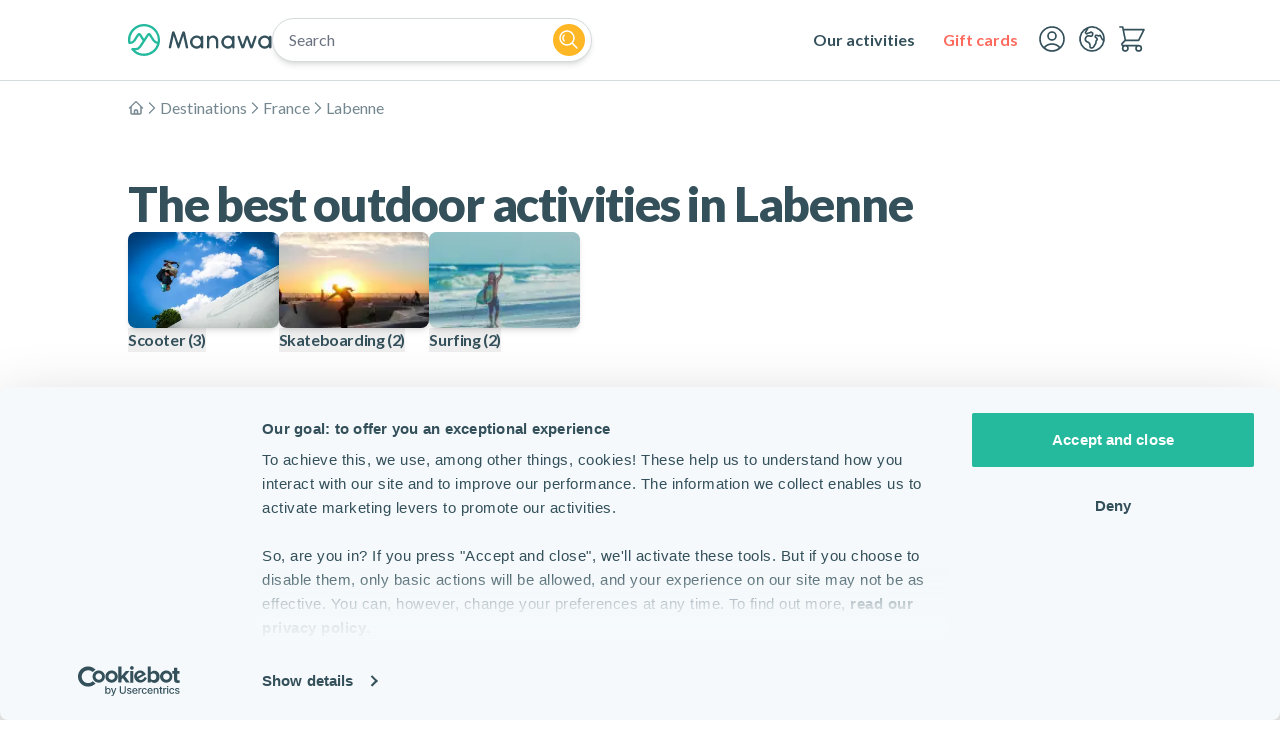

--- FILE ---
content_type: application/javascript; charset=utf-8
request_url: https://www.manawa.com/_next/static/chunks/3682-2c7ad9533dbc8afa.js?dpl=dpl_5cKaF1mchNY9QKGHEwTCxVCYz67K
body_size: 2484
content:
!function(){try{var e="undefined"!=typeof window?window:"undefined"!=typeof global?global:"undefined"!=typeof self?self:{},t=Error().stack;t&&(e._sentryDebugIds=e._sentryDebugIds||{},e._sentryDebugIds[t]="4e792dac-4276-4840-9904-5769674b6aa6",e._sentryDebugIdIdentifier="sentry-dbid-4e792dac-4276-4840-9904-5769674b6aa6")}catch(e){}}(),(self.webpackChunk_N_E=self.webpackChunk_N_E||[]).push([[3682],{84543:function(e,t,r){Promise.resolve().then(r.bind(r,97867)),Promise.resolve().then(r.bind(r,31085)),Promise.resolve().then(r.bind(r,10575)),Promise.resolve().then(r.t.bind(r,65878,23)),Promise.resolve().then(r.t.bind(r,72972,23)),Promise.resolve().then(r.bind(r,82448)),Promise.resolve().then(r.bind(r,50713)),Promise.resolve().then(r.bind(r,60586)),Promise.resolve().then(r.bind(r,84573)),Promise.resolve().then(r.bind(r,27452)),Promise.resolve().then(r.bind(r,46164)),Promise.resolve().then(r.bind(r,26371)),Promise.resolve().then(r.bind(r,98869)),Promise.resolve().then(r.bind(r,25639)),Promise.resolve().then(r.bind(r,37226)),Promise.resolve().then(r.bind(r,38013)),Promise.resolve().then(r.bind(r,9449)),Promise.resolve().then(r.bind(r,51257)),Promise.resolve().then(r.bind(r,6336)),Promise.resolve().then(r.bind(r,62942)),Promise.resolve().then(r.bind(r,32885))},82448:function(e,t,r){"use strict";r.d(t,{FaqItem:function(){return a}});var n=r(57437),i=r(2265),o=r(94085);function a(e){let{title:t,text:r,open:a=!1}=e,[s,u]=(0,i.useState)(a);return(0,n.jsx)(o.s,{label:(0,n.jsx)("div",{className:"py-4 text-left",children:t}),collapsed:!s,onToggle:()=>{u(!s)},children:(0,n.jsx)("div",{className:"pb-4",children:r})})}},2517:function(e,t,r){"use strict";r.d(t,{a:function(){return T}});var n=r(41357),i=r(5168),o=r(36352),a=r(4356),s=r(78602),u=r(14204);function c(e){return(c="function"==typeof Symbol&&"symbol"==typeof Symbol.iterator?function(e){return typeof e}:function(e){return e&&"function"==typeof Symbol&&e.constructor===Symbol&&e!==Symbol.prototype?"symbol":typeof e})(e)}function l(e,t){var r=Object.keys(e);if(Object.getOwnPropertySymbols){var n=Object.getOwnPropertySymbols(e);t&&(n=n.filter(function(t){return Object.getOwnPropertyDescriptor(e,t).enumerable})),r.push.apply(r,n)}return r}function f(e){for(var t=1;t<arguments.length;t++){var r=null!=arguments[t]?arguments[t]:{};t%2?l(Object(r),!0).forEach(function(t){var n,i;n=t,i=r[t],(n=function(e){var t=function(e,t){if("object"!=c(e)||!e)return e;var r=e[Symbol.toPrimitive];if(void 0!==r){var n=r.call(e,t||"default");if("object"!=c(n))return n;throw TypeError("@@toPrimitive must return a primitive value.")}return("string"===t?String:Number)(e)}(e,"string");return"symbol"==c(t)?t:String(t)}(n))in e?Object.defineProperty(e,n,{value:i,enumerable:!0,configurable:!0,writable:!0}):e[n]=i}):Object.getOwnPropertyDescriptors?Object.defineProperties(e,Object.getOwnPropertyDescriptors(r)):l(Object(r)).forEach(function(t){Object.defineProperty(e,t,Object.getOwnPropertyDescriptor(r,t))})}return e}function b(e){return(b="function"==typeof Symbol&&"symbol"==typeof Symbol.iterator?function(e){return typeof e}:function(e){return e&&"function"==typeof Symbol&&e.constructor===Symbol&&e!==Symbol.prototype?"symbol":typeof e})(e)}function y(e,t){var r=Object.keys(e);if(Object.getOwnPropertySymbols){var n=Object.getOwnPropertySymbols(e);t&&(n=n.filter(function(t){return Object.getOwnPropertyDescriptor(e,t).enumerable})),r.push.apply(r,n)}return r}function p(e){for(var t=1;t<arguments.length;t++){var r=null!=arguments[t]?arguments[t]:{};t%2?y(Object(r),!0).forEach(function(t){var n,i;n=t,i=r[t],(n=function(e){var t=function(e,t){if("object"!=b(e)||!e)return e;var r=e[Symbol.toPrimitive];if(void 0!==r){var n=r.call(e,t||"default");if("object"!=b(n))return n;throw TypeError("@@toPrimitive must return a primitive value.")}return("string"===t?String:Number)(e)}(e,"string");return"symbol"==b(t)?t:String(t)}(n))in e?Object.defineProperty(e,n,{value:i,enumerable:!0,configurable:!0,writable:!0}):e[n]=i}):Object.getOwnPropertyDescriptors?Object.defineProperties(e,Object.getOwnPropertyDescriptors(r)):y(Object(r)).forEach(function(t){Object.defineProperty(e,t,Object.getOwnPropertyDescriptor(r,t))})}return e}var d=r(62128);function v(e){return(v="function"==typeof Symbol&&"symbol"==typeof Symbol.iterator?function(e){return typeof e}:function(e){return e&&"function"==typeof Symbol&&e.constructor===Symbol&&e!==Symbol.prototype?"symbol":typeof e})(e)}var m=["page"],g=["clickAnalytics","userToken"];function h(e,t){var r=Object.keys(e);if(Object.getOwnPropertySymbols){var n=Object.getOwnPropertySymbols(e);t&&(n=n.filter(function(t){return Object.getOwnPropertyDescriptor(e,t).enumerable})),r.push.apply(r,n)}return r}function P(e){for(var t=1;t<arguments.length;t++){var r=null!=arguments[t]?arguments[t]:{};t%2?h(Object(r),!0).forEach(function(t){O(e,t,r[t])}):Object.getOwnPropertyDescriptors?Object.defineProperties(e,Object.getOwnPropertyDescriptors(r)):h(Object(r)).forEach(function(t){Object.defineProperty(e,t,Object.getOwnPropertyDescriptor(r,t))})}return e}function O(e,t,r){var n;return(n=function(e,t){if("object"!=v(e)||!e)return e;var r=e[Symbol.toPrimitive];if(void 0!==r){var n=r.call(e,t||"default");if("object"!=v(n))return n;throw TypeError("@@toPrimitive must return a primitive value.")}return("string"===t?String:Number)(e)}(t,"string"),(t="symbol"==v(n)?n:String(n))in e)?Object.defineProperty(e,t,{value:r,enumerable:!0,configurable:!0,writable:!0}):e[t]=r,e}function j(e){return function(e){if(Array.isArray(e))return S(e)}(e)||function(e){if("undefined"!=typeof Symbol&&null!=e[Symbol.iterator]||null!=e["@@iterator"])return Array.from(e)}(e)||function(e,t){if(e){if("string"==typeof e)return S(e,void 0);var r=Object.prototype.toString.call(e).slice(8,-1);if("Object"===r&&e.constructor&&(r=e.constructor.name),"Map"===r||"Set"===r)return Array.from(e);if("Arguments"===r||/^(?:Ui|I)nt(?:8|16|32)(?:Clamped)?Array$/.test(r))return S(e,void 0)}}(e)||function(){throw TypeError("Invalid attempt to spread non-iterable instance.\nIn order to be iterable, non-array objects must have a [Symbol.iterator]() method.")}()}function S(e,t){(null==t||t>e.length)&&(t=e.length);for(var r=0,n=Array(t);r<t;r++)n[r]=e[r];return n}function w(e,t){if(null==e)return{};var r,n,i=function(e,t){if(null==e)return{};var r,n,i={},o=Object.keys(e);for(n=0;n<o.length;n++)r=o[n],t.indexOf(r)>=0||(i[r]=e[r]);return i}(e,t);if(Object.getOwnPropertySymbols){var o=Object.getOwnPropertySymbols(e);for(n=0;n<o.length;n++)r=o[n],!(t.indexOf(r)>=0)&&Object.prototype.propertyIsEnumerable.call(e,r)&&(i[r]=e[r])}return i}var I=(0,n.K)({name:"infinite-hits",connector:!0});function D(e){var t=e||{};return t.page,w(t,m)}function k(e){var t=e||{};return t.clickAnalytics,t.userToken,w(t,g)}var E=function(e){var t=arguments.length>1&&void 0!==arguments[1]?arguments[1]:o.Z;return(0,a._)(e,I()),function(r){var n,o,a,c,l,b,y=r||{},v=y.escapeHTML,m=void 0===v||v,g=y.transformItems,h=void 0===g?function(e){return e}:g,S=y.cache,w=void 0===S?(n=null,o=null,{read:function(e){var t=e.state;return(0,i.X)(o,D(t))?n:null},write:function(e){var t=e.state,r=e.hits;o=D(t),n=r}}):S,I=function(e,t){var r=e.page,n=void 0===r?0:r,i=Object.keys(t).map(Number);return 0===i.length?n:Math.min.apply(Math,[n].concat(j(i)))},E=function(e,t){var r=e.page,n=void 0===r?0:r,i=Object.keys(t).map(Number);return 0===i.length?n:Math.max.apply(Math,[n].concat(j(i)))};return{$$type:"ais.infiniteHits",init:function(t){e(P(P({},this.getWidgetRenderState(t)),{},{instantSearchInstance:t.instantSearchInstance}),!0)},render:function(t){var r=t.instantSearchInstance,n=this.getWidgetRenderState(t);e(P(P({},n),{},{instantSearchInstance:r}),!1),l("view:internal",n.currentPageHits)},getRenderState:function(e,t){return P(P({},e),{},{infiniteHits:this.getWidgetRenderState(t)})},getWidgetRenderState:function(e){var t=e.results,n=e.helper,i=e.parent,o=e.state,y=e.instantSearchInstance,v=[],g=i.getPreviousState()||o,O=w.read({state:k(g)})||{},j=null==t?void 0:null===(A=t.renderingContent)||void 0===A?void 0:null===(W=A.widgets)||void 0===W?void 0:null===($=W.banners)||void 0===$?void 0:$[0];if(t){var S,D,_,T,N,A,W,$,x,M,C,H=g.page,R=void 0===H?0:H;m&&t.hits.length>0&&(t.hits=(0,u.mY)(t.hits));var F=h((S=t.hits,D=t.page,_=t.hitsPerPage,T=S.map(function(e,t){return f(f({},e),{},{__position:_*D+t+1})}),(N=t.queryID)?T.map(function(e){return p(p({},e),{},{__queryID:N})}):T),{results:t}),Q=!1;(0,d.P)(y.mainIndex,function(e){!Q&&e.getWidgets().some(function(e){return"ais.dynamicWidgets"===e.$$type})&&(Q=!0)});var q=!(null!==(M=g.disjunctiveFacets)&&void 0!==M&&M.length)&&!(g.facets||[]).filter(function(e){return"*"!==e}).length&&!(null!==(C=g.hierarchicalFacets)&&void 0!==C&&C.length);void 0!==O[R]||t.__isArtificial||"idle"!==y.status||Q&&q||(O[R]=F,w.write({state:k(g),hits:O})),v=F,x=0===I(g,O)}else a=function(){n.overrideStateWithoutTriggeringChangeEvent(P(P({},n.state),{},{page:I(n.state,w.read({state:k(n.state)})||{})-1})).searchWithoutTriggeringOnStateChange()},c=function(){n.setPage(E(n.state,w.read({state:k(n.state)})||{})+1).search()},l=(0,s.HV)({instantSearchInstance:y,helper:n,widgetType:this.$$type}),b=(0,s.KN)({helper:n,widgetType:this.$$type,instantSearchInstance:y}),x=void 0===g.page||0===I(g,O);var K=Object.keys(O).map(Number).sort(function(e,t){return e-t}).reduce(function(e,t){return e.concat(O[t])},[]),L=!t||t.nbPages<=E(g,O)+1;return{hits:K,items:K,currentPageHits:v,sendEvent:l,bindEvent:b,banner:j,results:t||void 0,showPrevious:a,showMore:c,isFirstPage:x,isLastPage:L,widgetParams:r}},dispose:function(e){var r=e.state;t();var n=r.setQueryParameter("page",void 0);return m?n.setQueryParameters(Object.keys(u.dg).reduce(function(e,t){return P(P({},e),{},O({},t,void 0))},{})):n},getWidgetUiState:function(e,t){var r=t.searchParameters.page||0;return r?P(P({},e),{},{page:r+1}):e},getWidgetSearchParameters:function(e,t){var r=t.uiState,n=e;m&&(n=e.setQueryParameters(u.dg));var i=r.page?r.page-1:0;return n.setQueryParameter("page",i)}}}},_=r(46967);function T(e,t){return(0,_.B)(E,e,t)}}}]);

--- FILE ---
content_type: text/x-component
request_url: https://www.manawa.com/en-GB/activity/france/labenne/surfing/group-private-surfing-lesson-in-labenne-france/2538?_rsc=1rnfl
body_size: 32219
content:
3:I[4707,[],""]
6:I[36423,[],""]
4:["locale","en","d"]
5:["slug","2538-group-private-surfing-lesson-in-labenne-france","d"]
0:["DHtiNfj6bblUOmUjryzXK",[[["",{"children":[["locale","en","d"],{"children":["activities",{"children":[["slug","2538-group-private-surfing-lesson-in-labenne-france","d"],{"children":["__PAGE__",{}]}]}]}]},"$undefined","$undefined",true],["",{"children":[["locale","en","d"],{"children":["activities",{"children":[["slug","2538-group-private-surfing-lesson-in-labenne-france","d"],{"children":["__PAGE__",{},[["$L1","$L2",null],null],null]},[null,["$","$L3",null,{"parallelRouterKey":"children","segmentPath":["children","$4","children","activities","children","$5","children"],"error":"$undefined","errorStyles":"$undefined","errorScripts":"$undefined","template":["$","$L6",null,{}],"templateStyles":"$undefined","templateScripts":"$undefined","notFound":"$L7","notFoundStyles":[]}]],null]},[null,["$","$L3",null,{"parallelRouterKey":"children","segmentPath":["children","$4","children","activities","children"],"error":"$undefined","errorStyles":"$undefined","errorScripts":"$undefined","template":["$","$L6",null,{}],"templateStyles":"$undefined","templateScripts":"$undefined","notFound":"$undefined","notFoundStyles":"$undefined"}]],null]},[[[["$","link","0",{"rel":"stylesheet","href":"/_next/static/css/6003833f85e5ab25.css?dpl=dpl_5cKaF1mchNY9QKGHEwTCxVCYz67K","precedence":"next","crossOrigin":"$undefined"}],["$","link","1",{"rel":"stylesheet","href":"/_next/static/css/edb191b55c197468.css?dpl=dpl_5cKaF1mchNY9QKGHEwTCxVCYz67K","precedence":"next","crossOrigin":"$undefined"}]],"$L8"],null],null]},[[null,"$L9"],null],null],["$La",null]]]]
b:I[11420,["2586","static/chunks/2586-c8e5966fae8f5d9f.js?dpl=dpl_5cKaF1mchNY9QKGHEwTCxVCYz67K","3224","static/chunks/3224-5305f70241881fce.js?dpl=dpl_5cKaF1mchNY9QKGHEwTCxVCYz67K","1045","static/chunks/1045-64417b1f9095b40f.js?dpl=dpl_5cKaF1mchNY9QKGHEwTCxVCYz67K","3847","static/chunks/3847-ae40df46fb057bd8.js?dpl=dpl_5cKaF1mchNY9QKGHEwTCxVCYz67K","363","static/chunks/363-aab4cda3cf2a03b4.js?dpl=dpl_5cKaF1mchNY9QKGHEwTCxVCYz67K","6522","static/chunks/6522-aa75e91e2de6850a.js?dpl=dpl_5cKaF1mchNY9QKGHEwTCxVCYz67K","7966","static/chunks/7966-1aa3210acc79be3e.js?dpl=dpl_5cKaF1mchNY9QKGHEwTCxVCYz67K","1843","static/chunks/1843-6bb1968379ce4a7b.js?dpl=dpl_5cKaF1mchNY9QKGHEwTCxVCYz67K","2748","static/chunks/2748-a25065627a47cb05.js?dpl=dpl_5cKaF1mchNY9QKGHEwTCxVCYz67K","7452","static/chunks/7452-66a3ddcafd33c1ef.js?dpl=dpl_5cKaF1mchNY9QKGHEwTCxVCYz67K","1203","static/chunks/app/%5Blocale%5D/layout-6bea8cf8a4966c7e.js?dpl=dpl_5cKaF1mchNY9QKGHEwTCxVCYz67K"],"Body"]
c:I[31007,["2586","static/chunks/2586-c8e5966fae8f5d9f.js?dpl=dpl_5cKaF1mchNY9QKGHEwTCxVCYz67K","3224","static/chunks/3224-5305f70241881fce.js?dpl=dpl_5cKaF1mchNY9QKGHEwTCxVCYz67K","1045","static/chunks/1045-64417b1f9095b40f.js?dpl=dpl_5cKaF1mchNY9QKGHEwTCxVCYz67K","3847","static/chunks/3847-ae40df46fb057bd8.js?dpl=dpl_5cKaF1mchNY9QKGHEwTCxVCYz67K","363","static/chunks/363-aab4cda3cf2a03b4.js?dpl=dpl_5cKaF1mchNY9QKGHEwTCxVCYz67K","6522","static/chunks/6522-aa75e91e2de6850a.js?dpl=dpl_5cKaF1mchNY9QKGHEwTCxVCYz67K","7966","static/chunks/7966-1aa3210acc79be3e.js?dpl=dpl_5cKaF1mchNY9QKGHEwTCxVCYz67K","1843","static/chunks/1843-6bb1968379ce4a7b.js?dpl=dpl_5cKaF1mchNY9QKGHEwTCxVCYz67K","2748","static/chunks/2748-a25065627a47cb05.js?dpl=dpl_5cKaF1mchNY9QKGHEwTCxVCYz67K","7452","static/chunks/7452-66a3ddcafd33c1ef.js?dpl=dpl_5cKaF1mchNY9QKGHEwTCxVCYz67K","1203","static/chunks/app/%5Blocale%5D/layout-6bea8cf8a4966c7e.js?dpl=dpl_5cKaF1mchNY9QKGHEwTCxVCYz67K"],"PageViewTracker"]
d:I[36539,["2586","static/chunks/2586-c8e5966fae8f5d9f.js?dpl=dpl_5cKaF1mchNY9QKGHEwTCxVCYz67K","3224","static/chunks/3224-5305f70241881fce.js?dpl=dpl_5cKaF1mchNY9QKGHEwTCxVCYz67K","1045","static/chunks/1045-64417b1f9095b40f.js?dpl=dpl_5cKaF1mchNY9QKGHEwTCxVCYz67K","3847","static/chunks/3847-ae40df46fb057bd8.js?dpl=dpl_5cKaF1mchNY9QKGHEwTCxVCYz67K","363","static/chunks/363-aab4cda3cf2a03b4.js?dpl=dpl_5cKaF1mchNY9QKGHEwTCxVCYz67K","6522","static/chunks/6522-aa75e91e2de6850a.js?dpl=dpl_5cKaF1mchNY9QKGHEwTCxVCYz67K","7966","static/chunks/7966-1aa3210acc79be3e.js?dpl=dpl_5cKaF1mchNY9QKGHEwTCxVCYz67K","1843","static/chunks/1843-6bb1968379ce4a7b.js?dpl=dpl_5cKaF1mchNY9QKGHEwTCxVCYz67K","2748","static/chunks/2748-a25065627a47cb05.js?dpl=dpl_5cKaF1mchNY9QKGHEwTCxVCYz67K","7452","static/chunks/7452-66a3ddcafd33c1ef.js?dpl=dpl_5cKaF1mchNY9QKGHEwTCxVCYz67K","1203","static/chunks/app/%5Blocale%5D/layout-6bea8cf8a4966c7e.js?dpl=dpl_5cKaF1mchNY9QKGHEwTCxVCYz67K"],""]
e:I[92175,["2586","static/chunks/2586-c8e5966fae8f5d9f.js?dpl=dpl_5cKaF1mchNY9QKGHEwTCxVCYz67K","3224","static/chunks/3224-5305f70241881fce.js?dpl=dpl_5cKaF1mchNY9QKGHEwTCxVCYz67K","1045","static/chunks/1045-64417b1f9095b40f.js?dpl=dpl_5cKaF1mchNY9QKGHEwTCxVCYz67K","3847","static/chunks/3847-ae40df46fb057bd8.js?dpl=dpl_5cKaF1mchNY9QKGHEwTCxVCYz67K","363","static/chunks/363-aab4cda3cf2a03b4.js?dpl=dpl_5cKaF1mchNY9QKGHEwTCxVCYz67K","6522","static/chunks/6522-aa75e91e2de6850a.js?dpl=dpl_5cKaF1mchNY9QKGHEwTCxVCYz67K","7966","static/chunks/7966-1aa3210acc79be3e.js?dpl=dpl_5cKaF1mchNY9QKGHEwTCxVCYz67K","1843","static/chunks/1843-6bb1968379ce4a7b.js?dpl=dpl_5cKaF1mchNY9QKGHEwTCxVCYz67K","2748","static/chunks/2748-a25065627a47cb05.js?dpl=dpl_5cKaF1mchNY9QKGHEwTCxVCYz67K","7452","static/chunks/7452-66a3ddcafd33c1ef.js?dpl=dpl_5cKaF1mchNY9QKGHEwTCxVCYz67K","1203","static/chunks/app/%5Blocale%5D/layout-6bea8cf8a4966c7e.js?dpl=dpl_5cKaF1mchNY9QKGHEwTCxVCYz67K"],"HeaderContainer"]
f:I[27452,["2586","static/chunks/2586-c8e5966fae8f5d9f.js?dpl=dpl_5cKaF1mchNY9QKGHEwTCxVCYz67K","3224","static/chunks/3224-5305f70241881fce.js?dpl=dpl_5cKaF1mchNY9QKGHEwTCxVCYz67K","1045","static/chunks/1045-64417b1f9095b40f.js?dpl=dpl_5cKaF1mchNY9QKGHEwTCxVCYz67K","3847","static/chunks/3847-ae40df46fb057bd8.js?dpl=dpl_5cKaF1mchNY9QKGHEwTCxVCYz67K","6522","static/chunks/6522-aa75e91e2de6850a.js?dpl=dpl_5cKaF1mchNY9QKGHEwTCxVCYz67K","4660","static/chunks/4660-b647ddfa1abc60ca.js?dpl=dpl_5cKaF1mchNY9QKGHEwTCxVCYz67K","2748","static/chunks/2748-a25065627a47cb05.js?dpl=dpl_5cKaF1mchNY9QKGHEwTCxVCYz67K","7452","static/chunks/7452-66a3ddcafd33c1ef.js?dpl=dpl_5cKaF1mchNY9QKGHEwTCxVCYz67K","7631","static/chunks/7631-23c52416bcef86d3.js?dpl=dpl_5cKaF1mchNY9QKGHEwTCxVCYz67K","8360","static/chunks/8360-bbb3ff5877f1f84c.js?dpl=dpl_5cKaF1mchNY9QKGHEwTCxVCYz67K","4715","static/chunks/4715-669644adcee0c77e.js?dpl=dpl_5cKaF1mchNY9QKGHEwTCxVCYz67K","8915","static/chunks/app/%5Blocale%5D/activities/%5Bslug%5D/not-found-8b3f056d5e76000c.js?dpl=dpl_5cKaF1mchNY9QKGHEwTCxVCYz67K"],"Button"]
10:I[41369,["2586","static/chunks/2586-c8e5966fae8f5d9f.js?dpl=dpl_5cKaF1mchNY9QKGHEwTCxVCYz67K","3224","static/chunks/3224-5305f70241881fce.js?dpl=dpl_5cKaF1mchNY9QKGHEwTCxVCYz67K","1045","static/chunks/1045-64417b1f9095b40f.js?dpl=dpl_5cKaF1mchNY9QKGHEwTCxVCYz67K","3847","static/chunks/3847-ae40df46fb057bd8.js?dpl=dpl_5cKaF1mchNY9QKGHEwTCxVCYz67K","363","static/chunks/363-aab4cda3cf2a03b4.js?dpl=dpl_5cKaF1mchNY9QKGHEwTCxVCYz67K","6522","static/chunks/6522-aa75e91e2de6850a.js?dpl=dpl_5cKaF1mchNY9QKGHEwTCxVCYz67K","7966","static/chunks/7966-1aa3210acc79be3e.js?dpl=dpl_5cKaF1mchNY9QKGHEwTCxVCYz67K","1843","static/chunks/1843-6bb1968379ce4a7b.js?dpl=dpl_5cKaF1mchNY9QKGHEwTCxVCYz67K","2748","static/chunks/2748-a25065627a47cb05.js?dpl=dpl_5cKaF1mchNY9QKGHEwTCxVCYz67K","7452","static/chunks/7452-66a3ddcafd33c1ef.js?dpl=dpl_5cKaF1mchNY9QKGHEwTCxVCYz67K","1203","static/chunks/app/%5Blocale%5D/layout-6bea8cf8a4966c7e.js?dpl=dpl_5cKaF1mchNY9QKGHEwTCxVCYz67K"],"DrawerButton"]
11:I[72972,["2586","static/chunks/2586-c8e5966fae8f5d9f.js?dpl=dpl_5cKaF1mchNY9QKGHEwTCxVCYz67K","3224","static/chunks/3224-5305f70241881fce.js?dpl=dpl_5cKaF1mchNY9QKGHEwTCxVCYz67K","1045","static/chunks/1045-64417b1f9095b40f.js?dpl=dpl_5cKaF1mchNY9QKGHEwTCxVCYz67K","3847","static/chunks/3847-ae40df46fb057bd8.js?dpl=dpl_5cKaF1mchNY9QKGHEwTCxVCYz67K","6522","static/chunks/6522-aa75e91e2de6850a.js?dpl=dpl_5cKaF1mchNY9QKGHEwTCxVCYz67K","4660","static/chunks/4660-b647ddfa1abc60ca.js?dpl=dpl_5cKaF1mchNY9QKGHEwTCxVCYz67K","2748","static/chunks/2748-a25065627a47cb05.js?dpl=dpl_5cKaF1mchNY9QKGHEwTCxVCYz67K","7452","static/chunks/7452-66a3ddcafd33c1ef.js?dpl=dpl_5cKaF1mchNY9QKGHEwTCxVCYz67K","7631","static/chunks/7631-23c52416bcef86d3.js?dpl=dpl_5cKaF1mchNY9QKGHEwTCxVCYz67K","8360","static/chunks/8360-bbb3ff5877f1f84c.js?dpl=dpl_5cKaF1mchNY9QKGHEwTCxVCYz67K","4715","static/chunks/4715-669644adcee0c77e.js?dpl=dpl_5cKaF1mchNY9QKGHEwTCxVCYz67K","8915","static/chunks/app/%5Blocale%5D/activities/%5Bslug%5D/not-found-8b3f056d5e76000c.js?dpl=dpl_5cKaF1mchNY9QKGHEwTCxVCYz67K"],""]
13:I[35218,["2586","static/chunks/2586-c8e5966fae8f5d9f.js?dpl=dpl_5cKaF1mchNY9QKGHEwTCxVCYz67K","3224","static/chunks/3224-5305f70241881fce.js?dpl=dpl_5cKaF1mchNY9QKGHEwTCxVCYz67K","1045","static/chunks/1045-64417b1f9095b40f.js?dpl=dpl_5cKaF1mchNY9QKGHEwTCxVCYz67K","3847","static/chunks/3847-ae40df46fb057bd8.js?dpl=dpl_5cKaF1mchNY9QKGHEwTCxVCYz67K","363","static/chunks/363-aab4cda3cf2a03b4.js?dpl=dpl_5cKaF1mchNY9QKGHEwTCxVCYz67K","6522","static/chunks/6522-aa75e91e2de6850a.js?dpl=dpl_5cKaF1mchNY9QKGHEwTCxVCYz67K","7966","static/chunks/7966-1aa3210acc79be3e.js?dpl=dpl_5cKaF1mchNY9QKGHEwTCxVCYz67K","1843","static/chunks/1843-6bb1968379ce4a7b.js?dpl=dpl_5cKaF1mchNY9QKGHEwTCxVCYz67K","2748","static/chunks/2748-a25065627a47cb05.js?dpl=dpl_5cKaF1mchNY9QKGHEwTCxVCYz67K","7452","static/chunks/7452-66a3ddcafd33c1ef.js?dpl=dpl_5cKaF1mchNY9QKGHEwTCxVCYz67K","1203","static/chunks/app/%5Blocale%5D/layout-6bea8cf8a4966c7e.js?dpl=dpl_5cKaF1mchNY9QKGHEwTCxVCYz67K"],"SearchModule"]
15:I[63802,["2586","static/chunks/2586-c8e5966fae8f5d9f.js?dpl=dpl_5cKaF1mchNY9QKGHEwTCxVCYz67K","3224","static/chunks/3224-5305f70241881fce.js?dpl=dpl_5cKaF1mchNY9QKGHEwTCxVCYz67K","1045","static/chunks/1045-64417b1f9095b40f.js?dpl=dpl_5cKaF1mchNY9QKGHEwTCxVCYz67K","3847","static/chunks/3847-ae40df46fb057bd8.js?dpl=dpl_5cKaF1mchNY9QKGHEwTCxVCYz67K","363","static/chunks/363-aab4cda3cf2a03b4.js?dpl=dpl_5cKaF1mchNY9QKGHEwTCxVCYz67K","6522","static/chunks/6522-aa75e91e2de6850a.js?dpl=dpl_5cKaF1mchNY9QKGHEwTCxVCYz67K","7966","static/chunks/7966-1aa3210acc79be3e.js?dpl=dpl_5cKaF1mchNY9QKGHEwTCxVCYz67K","1843","static/chunks/1843-6bb1968379ce4a7b.js?dpl=dpl_5cKaF1mchNY9QKGHEwTCxVCYz67K","2748","static/chunks/2748-a25065627a47cb05.js?dpl=dpl_5cKaF1mchNY9QKGHEwTCxVCYz67K","7452","static/chunks/7452-66a3ddcafd33c1ef.js?dpl=dpl_5cKaF1mchNY9QKGHEwTCxVCYz67K","1203","static/chunks/app/%5Blocale%5D/layout-6bea8cf8a4966c7e.js?dpl=dpl_5cKaF1mchNY9QKGHEwTCxVCYz67K"],"DropdownMenu"]
16:I[72369,["2586","static/chunks/2586-c8e5966fae8f5d9f.js?dpl=dpl_5cKaF1mchNY9QKGHEwTCxVCYz67K","3224","static/chunks/3224-5305f70241881fce.js?dpl=dpl_5cKaF1mchNY9QKGHEwTCxVCYz67K","1045","static/chunks/1045-64417b1f9095b40f.js?dpl=dpl_5cKaF1mchNY9QKGHEwTCxVCYz67K","3847","static/chunks/3847-ae40df46fb057bd8.js?dpl=dpl_5cKaF1mchNY9QKGHEwTCxVCYz67K","363","static/chunks/363-aab4cda3cf2a03b4.js?dpl=dpl_5cKaF1mchNY9QKGHEwTCxVCYz67K","6522","static/chunks/6522-aa75e91e2de6850a.js?dpl=dpl_5cKaF1mchNY9QKGHEwTCxVCYz67K","7966","static/chunks/7966-1aa3210acc79be3e.js?dpl=dpl_5cKaF1mchNY9QKGHEwTCxVCYz67K","1843","static/chunks/1843-6bb1968379ce4a7b.js?dpl=dpl_5cKaF1mchNY9QKGHEwTCxVCYz67K","2748","static/chunks/2748-a25065627a47cb05.js?dpl=dpl_5cKaF1mchNY9QKGHEwTCxVCYz67K","7452","static/chunks/7452-66a3ddcafd33c1ef.js?dpl=dpl_5cKaF1mchNY9QKGHEwTCxVCYz67K","1203","static/chunks/app/%5Blocale%5D/layout-6bea8cf8a4966c7e.js?dpl=dpl_5cKaF1mchNY9QKGHEwTCxVCYz67K"],"Tabs"]
17:"$Sreact.suspense"
18:"$Sreact.fragment"
1d:I[86202,["2586","static/chunks/2586-c8e5966fae8f5d9f.js?dpl=dpl_5cKaF1mchNY9QKGHEwTCxVCYz67K","3224","static/chunks/3224-5305f70241881fce.js?dpl=dpl_5cKaF1mchNY9QKGHEwTCxVCYz67K","1045","static/chunks/1045-64417b1f9095b40f.js?dpl=dpl_5cKaF1mchNY9QKGHEwTCxVCYz67K","3847","static/chunks/3847-ae40df46fb057bd8.js?dpl=dpl_5cKaF1mchNY9QKGHEwTCxVCYz67K","363","static/chunks/363-aab4cda3cf2a03b4.js?dpl=dpl_5cKaF1mchNY9QKGHEwTCxVCYz67K","6522","static/chunks/6522-aa75e91e2de6850a.js?dpl=dpl_5cKaF1mchNY9QKGHEwTCxVCYz67K","7966","static/chunks/7966-1aa3210acc79be3e.js?dpl=dpl_5cKaF1mchNY9QKGHEwTCxVCYz67K","1843","static/chunks/1843-6bb1968379ce4a7b.js?dpl=dpl_5cKaF1mchNY9QKGHEwTCxVCYz67K","2748","static/chunks/2748-a25065627a47cb05.js?dpl=dpl_5cKaF1mchNY9QKGHEwTCxVCYz67K","7452","static/chunks/7452-66a3ddcafd33c1ef.js?dpl=dpl_5cKaF1mchNY9QKGHEwTCxVCYz67K","1203","static/chunks/app/%5Blocale%5D/layout-6bea8cf8a4966c7e.js?dpl=dpl_5cKaF1mchNY9QKGHEwTCxVCYz67K"],"PromoBanner"]
1f:I[74384,["2586","static/chunks/2586-c8e5966fae8f5d9f.js?dpl=dpl_5cKaF1mchNY9QKGHEwTCxVCYz67K","3224","static/chunks/3224-5305f70241881fce.js?dpl=dpl_5cKaF1mchNY9QKGHEwTCxVCYz67K","1045","static/chunks/1045-64417b1f9095b40f.js?dpl=dpl_5cKaF1mchNY9QKGHEwTCxVCYz67K","4660","static/chunks/4660-b647ddfa1abc60ca.js?dpl=dpl_5cKaF1mchNY9QKGHEwTCxVCYz67K","2748","static/chunks/2748-a25065627a47cb05.js?dpl=dpl_5cKaF1mchNY9QKGHEwTCxVCYz67K","7452","static/chunks/7452-66a3ddcafd33c1ef.js?dpl=dpl_5cKaF1mchNY9QKGHEwTCxVCYz67K","4715","static/chunks/4715-669644adcee0c77e.js?dpl=dpl_5cKaF1mchNY9QKGHEwTCxVCYz67K","6816","static/chunks/app/%5Blocale%5D/error-2ee9f29cb54dd877.js?dpl=dpl_5cKaF1mchNY9QKGHEwTCxVCYz67K"],"default"]
20:I[61053,["2586","static/chunks/2586-c8e5966fae8f5d9f.js?dpl=dpl_5cKaF1mchNY9QKGHEwTCxVCYz67K","3224","static/chunks/3224-5305f70241881fce.js?dpl=dpl_5cKaF1mchNY9QKGHEwTCxVCYz67K","1045","static/chunks/1045-64417b1f9095b40f.js?dpl=dpl_5cKaF1mchNY9QKGHEwTCxVCYz67K","3847","static/chunks/3847-ae40df46fb057bd8.js?dpl=dpl_5cKaF1mchNY9QKGHEwTCxVCYz67K","6663","static/chunks/6663-2aed5b5f3c244848.js?dpl=dpl_5cKaF1mchNY9QKGHEwTCxVCYz67K","2748","static/chunks/2748-a25065627a47cb05.js?dpl=dpl_5cKaF1mchNY9QKGHEwTCxVCYz67K","7452","static/chunks/7452-66a3ddcafd33c1ef.js?dpl=dpl_5cKaF1mchNY9QKGHEwTCxVCYz67K","7631","static/chunks/7631-23c52416bcef86d3.js?dpl=dpl_5cKaF1mchNY9QKGHEwTCxVCYz67K","5061","static/chunks/app/%5Blocale%5D/page-290bf04241633ab1.js?dpl=dpl_5cKaF1mchNY9QKGHEwTCxVCYz67K"],"SearchButton"]
21:I[32392,["2586","static/chunks/2586-c8e5966fae8f5d9f.js?dpl=dpl_5cKaF1mchNY9QKGHEwTCxVCYz67K","3224","static/chunks/3224-5305f70241881fce.js?dpl=dpl_5cKaF1mchNY9QKGHEwTCxVCYz67K","1045","static/chunks/1045-64417b1f9095b40f.js?dpl=dpl_5cKaF1mchNY9QKGHEwTCxVCYz67K","2748","static/chunks/2748-a25065627a47cb05.js?dpl=dpl_5cKaF1mchNY9QKGHEwTCxVCYz67K","7452","static/chunks/7452-66a3ddcafd33c1ef.js?dpl=dpl_5cKaF1mchNY9QKGHEwTCxVCYz67K","6082","static/chunks/app/%5Blocale%5D/not-found-466c021e885f914e.js?dpl=dpl_5cKaF1mchNY9QKGHEwTCxVCYz67K"],"PreviousPageButton"]
23:I[28704,["2586","static/chunks/2586-c8e5966fae8f5d9f.js?dpl=dpl_5cKaF1mchNY9QKGHEwTCxVCYz67K","3224","static/chunks/3224-5305f70241881fce.js?dpl=dpl_5cKaF1mchNY9QKGHEwTCxVCYz67K","1045","static/chunks/1045-64417b1f9095b40f.js?dpl=dpl_5cKaF1mchNY9QKGHEwTCxVCYz67K","3847","static/chunks/3847-ae40df46fb057bd8.js?dpl=dpl_5cKaF1mchNY9QKGHEwTCxVCYz67K","363","static/chunks/363-aab4cda3cf2a03b4.js?dpl=dpl_5cKaF1mchNY9QKGHEwTCxVCYz67K","6522","static/chunks/6522-aa75e91e2de6850a.js?dpl=dpl_5cKaF1mchNY9QKGHEwTCxVCYz67K","7966","static/chunks/7966-1aa3210acc79be3e.js?dpl=dpl_5cKaF1mchNY9QKGHEwTCxVCYz67K","1843","static/chunks/1843-6bb1968379ce4a7b.js?dpl=dpl_5cKaF1mchNY9QKGHEwTCxVCYz67K","2748","static/chunks/2748-a25065627a47cb05.js?dpl=dpl_5cKaF1mchNY9QKGHEwTCxVCYz67K","7452","static/chunks/7452-66a3ddcafd33c1ef.js?dpl=dpl_5cKaF1mchNY9QKGHEwTCxVCYz67K","1203","static/chunks/app/%5Blocale%5D/layout-6bea8cf8a4966c7e.js?dpl=dpl_5cKaF1mchNY9QKGHEwTCxVCYz67K"],"NavigationEvents"]
27:I[75268,["2586","static/chunks/2586-c8e5966fae8f5d9f.js?dpl=dpl_5cKaF1mchNY9QKGHEwTCxVCYz67K","3224","static/chunks/3224-5305f70241881fce.js?dpl=dpl_5cKaF1mchNY9QKGHEwTCxVCYz67K","1045","static/chunks/1045-64417b1f9095b40f.js?dpl=dpl_5cKaF1mchNY9QKGHEwTCxVCYz67K","3847","static/chunks/3847-ae40df46fb057bd8.js?dpl=dpl_5cKaF1mchNY9QKGHEwTCxVCYz67K","363","static/chunks/363-aab4cda3cf2a03b4.js?dpl=dpl_5cKaF1mchNY9QKGHEwTCxVCYz67K","6522","static/chunks/6522-aa75e91e2de6850a.js?dpl=dpl_5cKaF1mchNY9QKGHEwTCxVCYz67K","7966","static/chunks/7966-1aa3210acc79be3e.js?dpl=dpl_5cKaF1mchNY9QKGHEwTCxVCYz67K","1843","static/chunks/1843-6bb1968379ce4a7b.js?dpl=dpl_5cKaF1mchNY9QKGHEwTCxVCYz67K","2748","static/chunks/2748-a25065627a47cb05.js?dpl=dpl_5cKaF1mchNY9QKGHEwTCxVCYz67K","7452","static/chunks/7452-66a3ddcafd33c1ef.js?dpl=dpl_5cKaF1mchNY9QKGHEwTCxVCYz67K","1203","static/chunks/app/%5Blocale%5D/layout-6bea8cf8a4966c7e.js?dpl=dpl_5cKaF1mchNY9QKGHEwTCxVCYz67K"],"LanguageSelect"]
2a:I[19091,["2586","static/chunks/2586-c8e5966fae8f5d9f.js?dpl=dpl_5cKaF1mchNY9QKGHEwTCxVCYz67K","3224","static/chunks/3224-5305f70241881fce.js?dpl=dpl_5cKaF1mchNY9QKGHEwTCxVCYz67K","1045","static/chunks/1045-64417b1f9095b40f.js?dpl=dpl_5cKaF1mchNY9QKGHEwTCxVCYz67K","3847","static/chunks/3847-ae40df46fb057bd8.js?dpl=dpl_5cKaF1mchNY9QKGHEwTCxVCYz67K","363","static/chunks/363-aab4cda3cf2a03b4.js?dpl=dpl_5cKaF1mchNY9QKGHEwTCxVCYz67K","6522","static/chunks/6522-aa75e91e2de6850a.js?dpl=dpl_5cKaF1mchNY9QKGHEwTCxVCYz67K","7966","static/chunks/7966-1aa3210acc79be3e.js?dpl=dpl_5cKaF1mchNY9QKGHEwTCxVCYz67K","1843","static/chunks/1843-6bb1968379ce4a7b.js?dpl=dpl_5cKaF1mchNY9QKGHEwTCxVCYz67K","2748","static/chunks/2748-a25065627a47cb05.js?dpl=dpl_5cKaF1mchNY9QKGHEwTCxVCYz67K","7452","static/chunks/7452-66a3ddcafd33c1ef.js?dpl=dpl_5cKaF1mchNY9QKGHEwTCxVCYz67K","1203","static/chunks/app/%5Blocale%5D/layout-6bea8cf8a4966c7e.js?dpl=dpl_5cKaF1mchNY9QKGHEwTCxVCYz67K"],"GleenAiChatbox"]
2b:I[84128,["2586","static/chunks/2586-c8e5966fae8f5d9f.js?dpl=dpl_5cKaF1mchNY9QKGHEwTCxVCYz67K","3224","static/chunks/3224-5305f70241881fce.js?dpl=dpl_5cKaF1mchNY9QKGHEwTCxVCYz67K","1045","static/chunks/1045-64417b1f9095b40f.js?dpl=dpl_5cKaF1mchNY9QKGHEwTCxVCYz67K","3847","static/chunks/3847-ae40df46fb057bd8.js?dpl=dpl_5cKaF1mchNY9QKGHEwTCxVCYz67K","363","static/chunks/363-aab4cda3cf2a03b4.js?dpl=dpl_5cKaF1mchNY9QKGHEwTCxVCYz67K","6522","static/chunks/6522-aa75e91e2de6850a.js?dpl=dpl_5cKaF1mchNY9QKGHEwTCxVCYz67K","7966","static/chunks/7966-1aa3210acc79be3e.js?dpl=dpl_5cKaF1mchNY9QKGHEwTCxVCYz67K","1843","static/chunks/1843-6bb1968379ce4a7b.js?dpl=dpl_5cKaF1mchNY9QKGHEwTCxVCYz67K","2748","static/chunks/2748-a25065627a47cb05.js?dpl=dpl_5cKaF1mchNY9QKGHEwTCxVCYz67K","7452","static/chunks/7452-66a3ddcafd33c1ef.js?dpl=dpl_5cKaF1mchNY9QKGHEwTCxVCYz67K","1203","static/chunks/app/%5Blocale%5D/layout-6bea8cf8a4966c7e.js?dpl=dpl_5cKaF1mchNY9QKGHEwTCxVCYz67K"],"ToastManager"]
2c:I[1952,["2586","static/chunks/2586-c8e5966fae8f5d9f.js?dpl=dpl_5cKaF1mchNY9QKGHEwTCxVCYz67K","3224","static/chunks/3224-5305f70241881fce.js?dpl=dpl_5cKaF1mchNY9QKGHEwTCxVCYz67K","1045","static/chunks/1045-64417b1f9095b40f.js?dpl=dpl_5cKaF1mchNY9QKGHEwTCxVCYz67K","3847","static/chunks/3847-ae40df46fb057bd8.js?dpl=dpl_5cKaF1mchNY9QKGHEwTCxVCYz67K","363","static/chunks/363-aab4cda3cf2a03b4.js?dpl=dpl_5cKaF1mchNY9QKGHEwTCxVCYz67K","6522","static/chunks/6522-aa75e91e2de6850a.js?dpl=dpl_5cKaF1mchNY9QKGHEwTCxVCYz67K","7966","static/chunks/7966-1aa3210acc79be3e.js?dpl=dpl_5cKaF1mchNY9QKGHEwTCxVCYz67K","1843","static/chunks/1843-6bb1968379ce4a7b.js?dpl=dpl_5cKaF1mchNY9QKGHEwTCxVCYz67K","2748","static/chunks/2748-a25065627a47cb05.js?dpl=dpl_5cKaF1mchNY9QKGHEwTCxVCYz67K","7452","static/chunks/7452-66a3ddcafd33c1ef.js?dpl=dpl_5cKaF1mchNY9QKGHEwTCxVCYz67K","1203","static/chunks/app/%5Blocale%5D/layout-6bea8cf8a4966c7e.js?dpl=dpl_5cKaF1mchNY9QKGHEwTCxVCYz67K"],"SpeedInsights"]
2d:I[16344,["2586","static/chunks/2586-c8e5966fae8f5d9f.js?dpl=dpl_5cKaF1mchNY9QKGHEwTCxVCYz67K","3224","static/chunks/3224-5305f70241881fce.js?dpl=dpl_5cKaF1mchNY9QKGHEwTCxVCYz67K","1045","static/chunks/1045-64417b1f9095b40f.js?dpl=dpl_5cKaF1mchNY9QKGHEwTCxVCYz67K","3847","static/chunks/3847-ae40df46fb057bd8.js?dpl=dpl_5cKaF1mchNY9QKGHEwTCxVCYz67K","363","static/chunks/363-aab4cda3cf2a03b4.js?dpl=dpl_5cKaF1mchNY9QKGHEwTCxVCYz67K","6522","static/chunks/6522-aa75e91e2de6850a.js?dpl=dpl_5cKaF1mchNY9QKGHEwTCxVCYz67K","7966","static/chunks/7966-1aa3210acc79be3e.js?dpl=dpl_5cKaF1mchNY9QKGHEwTCxVCYz67K","1843","static/chunks/1843-6bb1968379ce4a7b.js?dpl=dpl_5cKaF1mchNY9QKGHEwTCxVCYz67K","2748","static/chunks/2748-a25065627a47cb05.js?dpl=dpl_5cKaF1mchNY9QKGHEwTCxVCYz67K","7452","static/chunks/7452-66a3ddcafd33c1ef.js?dpl=dpl_5cKaF1mchNY9QKGHEwTCxVCYz67K","1203","static/chunks/app/%5Blocale%5D/layout-6bea8cf8a4966c7e.js?dpl=dpl_5cKaF1mchNY9QKGHEwTCxVCYz67K"],"GoogleTagManager"]
12:T8c5,M98.94 14.76a2.47 2.47 0 0 0-2.39-1.95h-.04a2.42 2.42 0 0 0-2.31 1.66L87.6 33.9l-6.61-19.43a2.46 2.46 0 0 0-2.46-1.67 2.43 2.43 0 0 0-2.24 1.95l-5.44 25.62a2.02 2.02 0 0 0 1.09 2.23c.26.13.56.2.85.2h.15a1.97 1.97 0 0 0 1.94-1.58l4.4-20.6 6.7 20.98a1.72 1.72 0 0 0 1.62 1.2 1.7 1.7 0 0 0 1.62-1.2l6.7-20.97 4.44 20.6a2 2 0 0 0 1.94 1.57h.15a1.96 1.96 0 0 0 1.54-.74 2 2 0 0 0 .4-1.68l-5.45-25.62ZM128.77 20.45h-.23a2.01 2.01 0 0 0-1.98 2v.46a11.38 11.38 0 0 0-17.1 2.48 11.62 11.62 0 0 0 4.87 16.73 11.32 11.32 0 0 0 12.23-1.78v.46a2 2 0 0 0 1.98 2h.23a1.97 1.97 0 0 0 1.83-1.23c.1-.25.15-.5.15-.77V22.45a1.98 1.98 0 0 0-1.98-2Zm-9.61 18.68c-4.08 0-7.22-3.2-7.22-7.5 0-4.31 3.14-7.52 7.22-7.52 4.11 0 7.21 3.22 7.21 7.51 0 4.3-3.1 7.51-7.21 7.51ZM147.8 20.1a8.66 8.66 0 0 0-6.56 3.12v-.77c0-.53-.2-1.04-.58-1.41a1.97 1.97 0 0 0-1.4-.6h-.23a1.98 1.98 0 0 0-1.98 2.01V40.8a2.02 2.02 0 0 0 1.22 1.85c.24.1.5.15.76.15h.23a1.97 1.97 0 0 0 1.83-1.23c.1-.25.16-.5.16-.77V30.1c0-3.48 2.43-6.08 5.66-6.08 3.24 0 5.67 2.6 5.67 6.04v10.73a2.02 2.02 0 0 0 1.23 1.85c.24.1.5.15.76.15h.32a1.97 1.97 0 0 0 1.83-1.23c.1-.25.16-.5.16-.77V29.92c-.01-5.5-3.82-9.83-9.08-9.83ZM183.1 20.45h-.23a2.01 2.01 0 0 0-1.98 2v.46a11.37 11.37 0 0 0-17.1 2.48 11.61 11.61 0 0 0 4.87 16.73 11.32 11.32 0 0 0 12.22-1.78v.46a2 2 0 0 0 1.99 2h.22a1.97 1.97 0 0 0 1.84-1.23c.1-.25.15-.5.15-.77V22.45a1.98 1.98 0 0 0-1.98-2Zm-9.62 18.68c-4.08 0-7.21-3.2-7.21-7.5 0-4.31 3.14-7.52 7.21-7.52 4.12 0 7.22 3.22 7.22 7.51 0 4.3-3.1 7.51-7.22 7.51ZM221.28 20.45a1.97 1.97 0 0 0-1.87 1.34l-5.16 14.93-5.04-14.47a2.68 2.68 0 0 0-2.5-1.8 2.64 2.64 0 0 0-2.5 1.8l-5 14.48-5.17-14.94a2 2 0 0 0-1.87-1.34 1.97 1.97 0 0 0-1.97 1.72c-.04.32-.01.64.1.94l6.13 17.7a2.96 2.96 0 0 0 2.8 1.98 2.92 2.92 0 0 0 2.76-2.03l4.73-14.55 4.74 14.55a2.96 2.96 0 0 0 2.76 2.03 2.92 2.92 0 0 0 2.8-1.98l6.13-17.7a2.03 2.03 0 0 0-.25-1.82 1.99 1.99 0 0 0-1.62-.84ZM247.01 20.45h-.22a2.01 2.01 0 0 0-1.98 2v.46a11.37 11.37 0 0 0-17.1 2.48 11.61 11.61 0 0 0 4.87 16.73 11.32 11.32 0 0 0 12.22-1.78v.46a2 2 0 0 0 1.99 2h.22a1.97 1.97 0 0 0 1.84-1.23c.1-.25.15-.5.15-.77V22.45a1.98 1.98 0 0 0-1.99-2Zm-9.61 18.68c-4.09 0-7.22-3.2-7.22-7.5 0-4.31 3.14-7.52 7.22-7.52 4.11 0 7.21 3.22 7.21 7.51 0 4.3-3.1 7.51-7.21 7.51Z24:T8c5,M98.94 14.76a2.47 2.47 0 0 0-2.39-1.95h-.04a2.42 2.42 0 0 0-2.31 1.66L87.6 33.9l-6.61-19.43a2.46 2.46 0 0 0-2.46-1.67 2.43 2.43 0 0 0-2.24 1.95l-5.44 25.62a2.02 2.02 0 0 0 1.09 2.23c.26.13.56.2.85.2h.15a1.97 1.97 0 0 0 1.94-1.58l4.4-20.6 6.7 20.98a1.72 1.72 0 0 0 1.62 1.2 1.7 1.7 0 0 0 1.62-1.2l6.7-20.97 4.44 20.6a2 2 0 0 0 1.94 1.57h.15a1.96 1.96 0 0 0 1.54-.74 2 2 0 0 0 .4-1.68l-5.45-25.62ZM128.77 20.45h-.23a2.01 2.01 0 0 0-1.98 2v.46a11.38 11.38 0 0 0-17.1 2.48 11.62 11.62 0 0 0 4.87 16.73 11.32 11.32 0 0 0 12.23-1.78v.46a2 2 0 0 0 1.98 2h.23a1.97 1.97 0 0 0 1.83-1.23c.1-.25.15-.5.15-.77V22.45a1.98 1.98 0 0 0-1.98-2Zm-9.61 18.68c-4.08 0-7.22-3.2-7.22-7.5 0-4.31 3.14-7.52 7.22-7.52 4.11 0 7.21 3.22 7.21 7.51 0 4.3-3.1 7.51-7.21 7.51ZM147.8 20.1a8.66 8.66 0 0 0-6.56 3.12v-.77c0-.53-.2-1.04-.58-1.41a1.97 1.97 0 0 0-1.4-.6h-.23a1.98 1.98 0 0 0-1.98 2.01V40.8a2.02 2.02 0 0 0 1.22 1.85c.24.1.5.15.76.15h.23a1.97 1.97 0 0 0 1.83-1.23c.1-.25.16-.5.16-.77V30.1c0-3.48 2.43-6.08 5.66-6.08 3.24 0 5.67 2.6 5.67 6.04v10.73a2.02 2.02 0 0 0 1.23 1.85c.24.1.5.15.76.15h.32a1.97 1.97 0 0 0 1.83-1.23c.1-.25.16-.5.16-.77V29.92c-.01-5.5-3.82-9.83-9.08-9.83ZM183.1 20.45h-.23a2.01 2.01 0 0 0-1.98 2v.46a11.37 11.37 0 0 0-17.1 2.48 11.61 11.61 0 0 0 4.87 16.73 11.32 11.32 0 0 0 12.22-1.78v.46a2 2 0 0 0 1.99 2h.22a1.97 1.97 0 0 0 1.84-1.23c.1-.25.15-.5.15-.77V22.45a1.98 1.98 0 0 0-1.98-2Zm-9.62 18.68c-4.08 0-7.21-3.2-7.21-7.5 0-4.31 3.14-7.52 7.21-7.52 4.12 0 7.22 3.22 7.22 7.51 0 4.3-3.1 7.51-7.22 7.51ZM221.28 20.45a1.97 1.97 0 0 0-1.87 1.34l-5.16 14.93-5.04-14.47a2.68 2.68 0 0 0-2.5-1.8 2.64 2.64 0 0 0-2.5 1.8l-5 14.48-5.17-14.94a2 2 0 0 0-1.87-1.34 1.97 1.97 0 0 0-1.97 1.72c-.04.32-.01.64.1.94l6.13 17.7a2.96 2.96 0 0 0 2.8 1.98 2.92 2.92 0 0 0 2.76-2.03l4.73-14.55 4.74 14.55a2.96 2.96 0 0 0 2.76 2.03 2.92 2.92 0 0 0 2.8-1.98l6.13-17.7a2.03 2.03 0 0 0-.25-1.82 1.99 1.99 0 0 0-1.62-.84ZM247.01 20.45h-.22a2.01 2.01 0 0 0-1.98 2v.46a11.37 11.37 0 0 0-17.1 2.48 11.61 11.61 0 0 0 4.87 16.73 11.32 11.32 0 0 0 12.22-1.78v.46a2 2 0 0 0 1.99 2h.22a1.97 1.97 0 0 0 1.84-1.23c.1-.25.15-.5.15-.77V22.45a1.98 1.98 0 0 0-1.99-2Zm-9.61 18.68c-4.09 0-7.22-3.2-7.22-7.5 0-4.31 3.14-7.52 7.22-7.52 4.11 0 7.21 3.22 7.21 7.51 0 4.3-3.1 7.51-7.21 7.51Z8:["$","html",null,{"lang":"en","className":"__variable_ca4371","style":{"--bg-color-var":"#FFFFFF","--contrast-color-var":"#F4FCFA"},"translate":"no","children":[["$","$Lb",null,{"children":[["$","$Lc",null,{}],["$","$Ld",null,{"color":"#25BA9E","showSpinner":false}],[["$","$Le",null,{"children":[["$","a",null,{"className":"absolute block focus:translate-y-0 translate-y-[-300px] p-4 bg-white z-10","href":"#main","children":["$","$Lf",null,{"label":"Skip navigation","color":"primary","size":"lg","tabIndex":-1,"role":"none"}]}],["$","div",null,{"className":"group-[.searchbar-open]:hidden md:hidden","children":["$","$L10",null,{}]}],["$","div",null,{"className":"flex flex-row gap-2 md:gap-10 items-center grow justify-between md:justify-start","children":[["$","div",null,{"className":"group-[.searchbar-open]:hidden","children":["$","$L11",null,{"href":"/en","className":"focus-visible:underline focus:underline-offset-4 focus:decoration-2 focus:decoration-primary block","scroll":true,"locale":"en","title":"Manawa","rel":"","children":["$","svg",null,{"viewBox":"0 0 250 56","fill":"none","xmlns":"http://www.w3.org/2000/svg","className":"w-32 sm:w-36","aria-label":"Manawa","children":[["$","path",null,{"d":"M27.83 55.93a27.54 27.54 0 0 1-21.8-10.6 2.05 2.05 0 0 1 1.59-3.32h5.68a7.08 7.08 0 0 0 5.96-3.23l6.14-9.38-6.11-9.34-6.51 9.97a11.2 11.2 0 0 1-9.37 5.09h-.87a2.03 2.03 0 0 1-2-1.65A28.11 28.11 0 0 1 9.52 6.91 27.78 27.78 0 0 1 30.87.17a27.72 27.72 0 0 1 19.39 11.26 28.06 28.06 0 0 1 4.83 22.12C52.5 46.22 41.3 55.86 28 55.93h-.16ZM12.4 46.1a23.53 23.53 0 0 0 15.56 5.72 23.9 23.9 0 0 0 22.57-16.85 11.13 11.13 0 0 1-7.65-4.95l-6.5-9.97-6.82 10.43a.95.95 0 0 1-.05.08l-6.83 10.47a11.2 11.2 0 0 1-9.37 5.08l-.9-.01ZM27.84 4.06h-.21a23.76 23.76 0 0 0-16.44 6.89 24.03 24.03 0 0 0-6.92 20.01 7.09 7.09 0 0 0 5.1-3.19l6.71-10.27a3.86 3.86 0 0 1 5.03-1.27c.56.3 1.04.74 1.4 1.27l5.32 8.17 5.33-8.16a3.86 3.86 0 0 1 5.03-1.27c.56.3 1.04.74 1.4 1.27l6.7 10.27a7.12 7.12 0 0 0 5.1 3.19 24 24 0 0 0-6.7-19.83 23.75 23.75 0 0 0-16.85-7.08Z","fill":"#25BA9E"}],["$","path",null,{"d":"$12","fill":"#34505B"}]]}]}]}],["$","$L13",null,{"translations":{"placeholder":"Search","openPlaceholder":"Search for a town, a regionâ€¦","searchNearby":"Search activities nearby","searchButton":"Search","clearSearchButton":"Clear search","closeSearchButton":"Close the search bar","geolocalizingDevice":"Localizing your deviceâ€¦","geolocationPermissionDenied":"Please allow location of your device before using this feature.","geolocationUnavailable":"Could not determine the position of your device.","geolocationTechnicalIssue":"Could not determine the position of your device."}}]]}],["$","div",null,{"className":"flex flex-row gap-2 items-center grow-0 group-[.searchbar-open]:hidden","children":["$L14",["$","nav",null,{"className":"hidden md:block","children":["$","ul",null,{"className":"md:flex md:justify-between md:items-center gap-1","role":"menubar","children":[["$","li",null,{"role":"none","children":["$","$L15",null,{"menuId":"explore","dropdownStyle":"centeredPanel","label":"Our activities","color":"gray","children":["$","$L16",null,{"tabList":[{"label":"By destination"},{"label":"By activity"},{"label":"Inspiration"}],"panels":[["$","$17",null,{"fallback":["$","div",null,{"className":"flex flex-col md:grid gap-8 md:gap-6 px-4 md:grid-cols-3","children":[["$","div",null,{"className":"flex flex-col gap-8 md:gap-6 md:col-span-1","children":["$","div",null,{"className":"md:p-4 md:rounded md:bg-primary-hint grow","children":["$","div",null,{"className":"flex flex-col gap-6","children":[["$","div",null,{"className":"text-ds-base font-bold uppercase text-gray","children":["$","div",null,{"className":"relative inline-block leading-none bg-gray-pale pointer-events-none w-3/4","aria-hidden":"true","children":"Â "}]}],["$","div",null,{"className":"flex flex-col gap-6","children":[["$","div",null,{"className":"relative flex flex-row items-center gap-2","children":[["$","div",null,{"className":"relative w-6 aspect-square bg-gray-pale rounded-sm overflow-hidden shrink-0 grow-0 md:w-12 md:rounded","children":null}],["$","span",null,{"className":"w-full leading-tight","children":["$","div",null,{"className":"relative inline-block leading-none bg-gray-pale pointer-events-none w-3/4","aria-hidden":"true","children":"Â "}]}]]}],["$","div",null,{"className":"relative flex flex-row items-center gap-2","children":[["$","div",null,{"className":"relative w-6 aspect-square bg-gray-pale rounded-sm overflow-hidden shrink-0 grow-0 md:w-12 md:rounded","children":null}],["$","span",null,{"className":"w-full leading-tight","children":["$","div",null,{"className":"relative inline-block leading-none bg-gray-pale pointer-events-none w-full","aria-hidden":"true","children":"Â "}]}]]}],["$","div",null,{"className":"relative flex flex-row items-center gap-2","children":[["$","div",null,{"className":"relative w-6 aspect-square bg-gray-pale rounded-sm overflow-hidden shrink-0 grow-0 md:w-12 md:rounded","children":null}],["$","span",null,{"className":"w-full leading-tight","children":["$","div",null,{"className":"relative inline-block leading-none bg-gray-pale pointer-events-none w-2/3","aria-hidden":"true","children":"Â "}]}]]}],["$","div",null,{"className":"relative flex flex-row items-center gap-2","children":[["$","div",null,{"className":"relative w-6 aspect-square bg-gray-pale rounded-sm overflow-hidden shrink-0 grow-0 md:w-12 md:rounded","children":null}],["$","span",null,{"className":"w-full leading-tight","children":["$","div",null,{"className":"relative inline-block leading-none bg-gray-pale pointer-events-none w-1/2","aria-hidden":"true","children":"Â "}]}]]}],["$","div",null,{"className":"relative flex flex-row items-center gap-2","children":[["$","div",null,{"className":"relative w-6 aspect-square bg-gray-pale rounded-sm overflow-hidden shrink-0 grow-0 md:w-12 md:rounded","children":null}],["$","span",null,{"className":"w-full leading-tight","children":["$","div",null,{"className":"relative inline-block leading-none bg-gray-pale pointer-events-none w-2/3","aria-hidden":"true","children":"Â "}]}]]}],["$","div",null,{"className":"relative flex flex-row items-center gap-2","children":[["$","div",null,{"className":"relative w-6 aspect-square bg-gray-pale rounded-sm overflow-hidden shrink-0 grow-0 md:w-12 md:rounded","children":null}],["$","span",null,{"className":"w-full leading-tight","children":["$","div",null,{"className":"relative inline-block leading-none bg-gray-pale pointer-events-none w-2/3","aria-hidden":"true","children":"Â "}]}]]}]]}]]}]}]}],["$","div",null,{"className":"flex flex-col gap-8 md:gap-6 md:col-span-2","children":[["$","div",null,{"className":"md:p-4 md:rounded md:border md:border-gray-pale","children":["$","dl",null,{"className":"flex flex-col gap-6 md:gap-4 md:block md:columns-3 md:-mt-2 md:-mb-4","children":[["$","$18","0",{"children":[["$","dt",null,{"className":"md:pb-4 md:pt-2","children":["$","div",null,{"className":"text-ds-base font-bold uppercase text-gray","children":["$","div",null,{"className":"relative inline-block leading-none bg-gray-pale pointer-events-none w-3/4","aria-hidden":"true","children":"Â "}]}]}],[["$","dd","0",{"className":"md:pb-4","children":["$","div",null,{"className":"relative flex flex-row items-center gap-2","children":[["$","div",null,{"className":"relative w-6 aspect-square bg-gray-pale rounded-sm overflow-hidden shrink-0 grow-0","children":null}],["$","span",null,{"className":"w-full leading-tight","children":["$","div",null,{"className":"relative inline-block leading-none bg-gray-pale pointer-events-none w-full","aria-hidden":"true","children":"Â "}]}]]}]}],["$","dd","1",{"className":"md:pb-4","children":["$","div",null,{"className":"relative flex flex-row items-center gap-2","children":[["$","div",null,{"className":"relative w-6 aspect-square bg-gray-pale rounded-sm overflow-hidden shrink-0 grow-0","children":null}],["$","span",null,{"className":"w-full leading-tight","children":["$","div",null,{"className":"relative inline-block leading-none bg-gray-pale pointer-events-none w-1/2","aria-hidden":"true","children":"Â "}]}]]}]}],["$","dd","2",{"className":"md:pb-4","children":["$","div",null,{"className":"relative flex flex-row items-center gap-2","children":[["$","div",null,{"className":"relative w-6 aspect-square bg-gray-pale rounded-sm overflow-hidden shrink-0 grow-0","children":null}],["$","span",null,{"className":"w-full leading-tight","children":["$","div",null,{"className":"relative inline-block leading-none bg-gray-pale pointer-events-none w-full","aria-hidden":"true","children":"Â "}]}]]}]}]]]}],["$","$18","1",{"children":[["$","dt",null,{"className":"md:pb-4 md:pt-2","children":["$","div",null,{"className":"text-ds-base font-bold uppercase text-gray","children":["$","div",null,{"className":"relative inline-block leading-none bg-gray-pale pointer-events-none w-2/3","aria-hidden":"true","children":"Â "}]}]}],[["$","dd","0",{"className":"md:pb-4","children":["$","div",null,{"className":"relative flex flex-row items-center gap-2","children":[["$","div",null,{"className":"relative w-6 aspect-square bg-gray-pale rounded-sm overflow-hidden shrink-0 grow-0","children":null}],["$","span",null,{"className":"w-full leading-tight","children":["$","div",null,{"className":"relative inline-block leading-none bg-gray-pale pointer-events-none w-3/4","aria-hidden":"true","children":"Â "}]}]]}]}],["$","dd","1",{"className":"md:pb-4","children":["$","div",null,{"className":"relative flex flex-row items-center gap-2","children":[["$","div",null,{"className":"relative w-6 aspect-square bg-gray-pale rounded-sm overflow-hidden shrink-0 grow-0","children":null}],["$","span",null,{"className":"w-full leading-tight","children":["$","div",null,{"className":"relative inline-block leading-none bg-gray-pale pointer-events-none w-3/4","aria-hidden":"true","children":"Â "}]}]]}]}],["$","dd","2",{"className":"md:pb-4","children":["$","div",null,{"className":"relative flex flex-row items-center gap-2","children":[["$","div",null,{"className":"relative w-6 aspect-square bg-gray-pale rounded-sm overflow-hidden shrink-0 grow-0","children":null}],["$","span",null,{"className":"w-full leading-tight","children":["$","div",null,{"className":"relative inline-block leading-none bg-gray-pale pointer-events-none w-full","aria-hidden":"true","children":"Â "}]}]]}]}]]]}],["$","$18","2",{"children":[["$","dt",null,{"className":"md:pb-4 md:pt-2","children":["$","div",null,{"className":"text-ds-base font-bold uppercase text-gray","children":["$","div",null,{"className":"relative inline-block leading-none bg-gray-pale pointer-events-none w-full","aria-hidden":"true","children":"Â "}]}]}],[["$","dd","0",{"className":"md:pb-4","children":["$","div",null,{"className":"relative flex flex-row items-center gap-2","children":[["$","div",null,{"className":"relative w-6 aspect-square bg-gray-pale rounded-sm overflow-hidden shrink-0 grow-0","children":null}],["$","span",null,{"className":"w-full leading-tight","children":["$","div",null,{"className":"relative inline-block leading-none bg-gray-pale pointer-events-none w-full","aria-hidden":"true","children":"Â "}]}]]}]}],["$","dd","1",{"className":"md:pb-4","children":["$","div",null,{"className":"relative flex flex-row items-center gap-2","children":[["$","div",null,{"className":"relative w-6 aspect-square bg-gray-pale rounded-sm overflow-hidden shrink-0 grow-0","children":null}],["$","span",null,{"className":"w-full leading-tight","children":["$","div",null,{"className":"relative inline-block leading-none bg-gray-pale pointer-events-none w-1/2","aria-hidden":"true","children":"Â "}]}]]}]}],["$","dd","2",{"className":"md:pb-4","children":["$","div",null,{"className":"relative flex flex-row items-center gap-2","children":[["$","div",null,{"className":"relative w-6 aspect-square bg-gray-pale rounded-sm overflow-hidden shrink-0 grow-0","children":null}],["$","span",null,{"className":"w-full leading-tight","children":["$","div",null,{"className":"relative inline-block leading-none bg-gray-pale pointer-events-none w-3/4","aria-hidden":"true","children":"Â "}]}]]}]}]]]}],["$","$18","3",{"children":[["$","dt",null,{"className":"md:pb-4 md:pt-2","children":["$","div",null,{"className":"text-ds-base font-bold uppercase text-gray","children":["$","div",null,{"className":"relative inline-block leading-none bg-gray-pale pointer-events-none w-full","aria-hidden":"true","children":"Â "}]}]}],[["$","dd","0",{"className":"md:pb-4","children":["$","div",null,{"className":"relative flex flex-row items-center gap-2","children":[["$","div",null,{"className":"relative w-6 aspect-square bg-gray-pale rounded-sm overflow-hidden shrink-0 grow-0","children":null}],["$","span",null,{"className":"w-full leading-tight","children":["$","div",null,{"className":"relative inline-block leading-none bg-gray-pale pointer-events-none w-full","aria-hidden":"true","children":"Â "}]}]]}]}],["$","dd","1",{"className":"md:pb-4","children":["$","div",null,{"className":"relative flex flex-row items-center gap-2","children":[["$","div",null,{"className":"relative w-6 aspect-square bg-gray-pale rounded-sm overflow-hidden shrink-0 grow-0","children":null}],["$","span",null,{"className":"w-full leading-tight","children":["$","div",null,{"className":"relative inline-block leading-none bg-gray-pale pointer-events-none w-3/4","aria-hidden":"true","children":"Â "}]}]]}]}],["$","dd","2",{"className":"md:pb-4","children":["$","div",null,{"className":"relative flex flex-row items-center gap-2","children":[["$","div",null,{"className":"relative w-6 aspect-square bg-gray-pale rounded-sm overflow-hidden shrink-0 grow-0","children":null}],["$","span",null,{"className":"w-full leading-tight","children":["$","div",null,{"className":"relative inline-block leading-none bg-gray-pale pointer-events-none w-full","aria-hidden":"true","children":"Â "}]}]]}]}]]]}],["$","$18","4",{"children":[["$","dt",null,{"className":"md:pb-4 md:pt-2","children":["$","div",null,{"className":"text-ds-base font-bold uppercase text-gray","children":["$","div",null,{"className":"relative inline-block leading-none bg-gray-pale pointer-events-none w-2/3","aria-hidden":"true","children":"Â "}]}]}],[["$","dd","0",{"className":"md:pb-4","children":["$","div",null,{"className":"relative flex flex-row items-center gap-2","children":[["$","div",null,{"className":"relative w-6 aspect-square bg-gray-pale rounded-sm overflow-hidden shrink-0 grow-0","children":null}],["$","span",null,{"className":"w-full leading-tight","children":["$","div",null,{"className":"relative inline-block leading-none bg-gray-pale pointer-events-none w-3/4","aria-hidden":"true","children":"Â "}]}]]}]}],["$","dd","1",{"className":"md:pb-4","children":["$","div",null,{"className":"relative flex flex-row items-center gap-2","children":[["$","div",null,{"className":"relative w-6 aspect-square bg-gray-pale rounded-sm overflow-hidden shrink-0 grow-0","children":null}],["$","span",null,{"className":"w-full leading-tight","children":["$","div",null,{"className":"relative inline-block leading-none bg-gray-pale pointer-events-none w-3/4","aria-hidden":"true","children":"Â "}]}]]}]}],["$","dd","2",{"className":"md:pb-4","children":["$","div",null,{"className":"relative flex flex-row items-center gap-2","children":[["$","div",null,{"className":"relative w-6 aspect-square bg-gray-pale rounded-sm overflow-hidden shrink-0 grow-0","children":null}],["$","span",null,{"className":"w-full leading-tight","children":["$","div",null,{"className":"relative inline-block leading-none bg-gray-pale pointer-events-none w-3/4","aria-hidden":"true","children":"Â "}]}]]}]}]]]}],["$","$18","5",{"children":[["$","dt",null,{"className":"md:pb-4 md:pt-2","children":["$","div",null,{"className":"text-ds-base font-bold uppercase text-gray","children":["$","div",null,{"className":"relative inline-block leading-none bg-gray-pale pointer-events-none w-full","aria-hidden":"true","children":"Â "}]}]}],[["$","dd","0",{"className":"md:pb-4","children":["$","div",null,{"className":"relative flex flex-row items-center gap-2","children":[["$","div",null,{"className":"relative w-6 aspect-square bg-gray-pale rounded-sm overflow-hidden shrink-0 grow-0","children":null}],["$","span",null,{"className":"w-full leading-tight","children":["$","div",null,{"className":"relative inline-block leading-none bg-gray-pale pointer-events-none w-full","aria-hidden":"true","children":"Â "}]}]]}]}],["$","dd","1",{"className":"md:pb-4","children":["$","div",null,{"className":"relative flex flex-row items-center gap-2","children":[["$","div",null,{"className":"relative w-6 aspect-square bg-gray-pale rounded-sm overflow-hidden shrink-0 grow-0","children":null}],["$","span",null,{"className":"w-full leading-tight","children":["$","div",null,{"className":"relative inline-block leading-none bg-gray-pale pointer-events-none w-3/4","aria-hidden":"true","children":"Â "}]}]]}]}],["$","dd","2",{"className":"md:pb-4","children":["$","div",null,{"className":"relative flex flex-row items-center gap-2","children":[["$","div",null,{"className":"relative w-6 aspect-square bg-gray-pale rounded-sm overflow-hidden shrink-0 grow-0","children":null}],["$","span",null,{"className":"w-full leading-tight","children":["$","div",null,{"className":"relative inline-block leading-none bg-gray-pale pointer-events-none w-1/2","aria-hidden":"true","children":"Â "}]}]]}]}]]]}]]}]}],["$","div",null,{"className":"md:p-4 md:rounded md:border md:border-gray-pale","children":["$","div",null,{"className":"flex flex-col gap-6","children":[["$","div",null,{"className":"text-ds-base font-bold uppercase text-gray","children":["$","div",null,{"className":"relative inline-block leading-none bg-gray-pale pointer-events-none w-3/4","aria-hidden":"true","children":"Â "}]}],["$","div",null,{"className":"flex flex-row flex-wrap gap-2","children":[["$","div",null,{"className":"relative inline-block leading-none bg-gray-pale pointer-events-none w-48 font-bold text-ds-sm","aria-hidden":"true","children":"Â "}],["$","div",null,{"className":"relative inline-block leading-none bg-gray-pale pointer-events-none w-24 font-bold text-ds-sm","aria-hidden":"true","children":"Â "}],["$","div",null,{"className":"relative inline-block leading-none bg-gray-pale pointer-events-none w-48 font-bold text-ds-sm","aria-hidden":"true","children":"Â "}],["$","div",null,{"className":"relative inline-block leading-none bg-gray-pale pointer-events-none w-48 font-bold text-ds-sm","aria-hidden":"true","children":"Â "}],["$","div",null,{"className":"relative inline-block leading-none bg-gray-pale pointer-events-none w-48 font-bold text-ds-sm","aria-hidden":"true","children":"Â "}],["$","div",null,{"className":"relative inline-block leading-none bg-gray-pale pointer-events-none w-48 font-bold text-ds-sm","aria-hidden":"true","children":"Â "}],["$","div",null,{"className":"relative inline-block leading-none bg-gray-pale pointer-events-none w-48 font-bold text-ds-sm","aria-hidden":"true","children":"Â "}],["$","div",null,{"className":"relative inline-block leading-none bg-gray-pale pointer-events-none w-32 font-bold text-ds-sm","aria-hidden":"true","children":"Â "}],["$","div",null,{"className":"relative inline-block leading-none bg-gray-pale pointer-events-none w-48 font-bold text-ds-sm","aria-hidden":"true","children":"Â "}],["$","div",null,{"className":"relative inline-block leading-none bg-gray-pale pointer-events-none w-32 font-bold text-ds-sm","aria-hidden":"true","children":"Â "}],["$","div",null,{"className":"relative inline-block leading-none bg-gray-pale pointer-events-none w-32 font-bold text-ds-sm","aria-hidden":"true","children":"Â "}],["$","div",null,{"className":"relative inline-block leading-none bg-gray-pale pointer-events-none w-24 font-bold text-ds-sm","aria-hidden":"true","children":"Â "}]]}],["$","$Lf",null,{"loading":true}]]}]}]]}]]}],"children":"$L19"}],["$","$17",null,{"fallback":["$","div",null,{"className":"flex flex-col md:grid gap-8 md:gap-6 px-4 md:grid-cols-3","children":[["$","div",null,{"className":"flex flex-col gap-8 md:gap-6 md:col-span-1","children":["$","div",null,{"className":"md:p-4 md:rounded md:bg-primary-hint grow","children":["$","div",null,{"className":"flex flex-col gap-6","children":[["$","div",null,{"className":"text-ds-base font-bold uppercase text-gray","children":["$","div",null,{"className":"relative inline-block leading-none bg-gray-pale pointer-events-none w-3/4","aria-hidden":"true","children":"Â "}]}],["$","div",null,{"className":"flex flex-col gap-6","children":[["$","div",null,{"className":"relative flex flex-row items-center gap-2","children":[["$","div",null,{"className":"relative w-6 aspect-square bg-gray-pale rounded-sm overflow-hidden shrink-0 grow-0 md:w-12 md:rounded","children":null}],["$","span",null,{"className":"w-full leading-tight","children":["$","div",null,{"className":"relative inline-block leading-none bg-gray-pale pointer-events-none w-full","aria-hidden":"true","children":"Â "}]}]]}],["$","div",null,{"className":"relative flex flex-row items-center gap-2","children":[["$","div",null,{"className":"relative w-6 aspect-square bg-gray-pale rounded-sm overflow-hidden shrink-0 grow-0 md:w-12 md:rounded","children":null}],["$","span",null,{"className":"w-full leading-tight","children":["$","div",null,{"className":"relative inline-block leading-none bg-gray-pale pointer-events-none w-2/3","aria-hidden":"true","children":"Â "}]}]]}],["$","div",null,{"className":"relative flex flex-row items-center gap-2","children":[["$","div",null,{"className":"relative w-6 aspect-square bg-gray-pale rounded-sm overflow-hidden shrink-0 grow-0 md:w-12 md:rounded","children":null}],["$","span",null,{"className":"w-full leading-tight","children":["$","div",null,{"className":"relative inline-block leading-none bg-gray-pale pointer-events-none w-2/3","aria-hidden":"true","children":"Â "}]}]]}],["$","div",null,{"className":"relative flex flex-row items-center gap-2","children":[["$","div",null,{"className":"relative w-6 aspect-square bg-gray-pale rounded-sm overflow-hidden shrink-0 grow-0 md:w-12 md:rounded","children":null}],["$","span",null,{"className":"w-full leading-tight","children":["$","div",null,{"className":"relative inline-block leading-none bg-gray-pale pointer-events-none w-full","aria-hidden":"true","children":"Â "}]}]]}],["$","div",null,{"className":"relative flex flex-row items-center gap-2","children":[["$","div",null,{"className":"relative w-6 aspect-square bg-gray-pale rounded-sm overflow-hidden shrink-0 grow-0 md:w-12 md:rounded","children":null}],["$","span",null,{"className":"w-full leading-tight","children":["$","div",null,{"className":"relative inline-block leading-none bg-gray-pale pointer-events-none w-2/3","aria-hidden":"true","children":"Â "}]}]]}],["$","div",null,{"className":"relative flex flex-row items-center gap-2","children":[["$","div",null,{"className":"relative w-6 aspect-square bg-gray-pale rounded-sm overflow-hidden shrink-0 grow-0 md:w-12 md:rounded","children":null}],["$","span",null,{"className":"w-full leading-tight","children":["$","div",null,{"className":"relative inline-block leading-none bg-gray-pale pointer-events-none w-full","aria-hidden":"true","children":"Â "}]}]]}]]}]]}]}]}],["$","div",null,{"className":"flex flex-col gap-8 md:gap-6 md:col-span-2","children":[["$","div",null,{"className":"md:p-4 md:rounded md:border md:border-gray-pale","children":["$","dl",null,{"className":"flex flex-col gap-6 md:gap-4 md:block md:columns-3 md:-mt-2 md:-mb-4","children":[["$","$18","0",{"children":[["$","dt",null,{"className":"md:pb-4 md:pt-2","children":["$","div",null,{"className":"text-ds-base font-bold uppercase text-gray","children":["$","div",null,{"className":"relative inline-block leading-none bg-gray-pale pointer-events-none w-full","aria-hidden":"true","children":"Â "}]}]}],[["$","dd","0",{"className":"md:pb-4","children":["$","div",null,{"className":"relative flex flex-row items-center gap-2","children":[["$","div",null,{"className":"relative w-6 aspect-square bg-gray-pale rounded-sm overflow-hidden shrink-0 grow-0","children":null}],["$","span",null,{"className":"w-full leading-tight","children":["$","div",null,{"className":"relative inline-block leading-none bg-gray-pale pointer-events-none w-3/4","aria-hidden":"true","children":"Â "}]}]]}]}],["$","dd","1",{"className":"md:pb-4","children":["$","div",null,{"className":"relative flex flex-row items-center gap-2","children":[["$","div",null,{"className":"relative w-6 aspect-square bg-gray-pale rounded-sm overflow-hidden shrink-0 grow-0","children":null}],["$","span",null,{"className":"w-full leading-tight","children":["$","div",null,{"className":"relative inline-block leading-none bg-gray-pale pointer-events-none w-full","aria-hidden":"true","children":"Â "}]}]]}]}],["$","dd","2",{"className":"md:pb-4","children":["$","div",null,{"className":"relative flex flex-row items-center gap-2","children":[["$","div",null,{"className":"relative w-6 aspect-square bg-gray-pale rounded-sm overflow-hidden shrink-0 grow-0","children":null}],["$","span",null,{"className":"w-full leading-tight","children":["$","div",null,{"className":"relative inline-block leading-none bg-gray-pale pointer-events-none w-2/3","aria-hidden":"true","children":"Â "}]}]]}]}]]]}],["$","$18","1",{"children":[["$","dt",null,{"className":"md:pb-4 md:pt-2","children":["$","div",null,{"className":"text-ds-base font-bold uppercase text-gray","children":["$","div",null,{"className":"relative inline-block leading-none bg-gray-pale pointer-events-none w-2/3","aria-hidden":"true","children":"Â "}]}]}],[["$","dd","0",{"className":"md:pb-4","children":["$","div",null,{"className":"relative flex flex-row items-center gap-2","children":[["$","div",null,{"className":"relative w-6 aspect-square bg-gray-pale rounded-sm overflow-hidden shrink-0 grow-0","children":null}],["$","span",null,{"className":"w-full leading-tight","children":["$","div",null,{"className":"relative inline-block leading-none bg-gray-pale pointer-events-none w-2/3","aria-hidden":"true","children":"Â "}]}]]}]}],["$","dd","1",{"className":"md:pb-4","children":["$","div",null,{"className":"relative flex flex-row items-center gap-2","children":[["$","div",null,{"className":"relative w-6 aspect-square bg-gray-pale rounded-sm overflow-hidden shrink-0 grow-0","children":null}],["$","span",null,{"className":"w-full leading-tight","children":["$","div",null,{"className":"relative inline-block leading-none bg-gray-pale pointer-events-none w-1/2","aria-hidden":"true","children":"Â "}]}]]}]}],["$","dd","2",{"className":"md:pb-4","children":["$","div",null,{"className":"relative flex flex-row items-center gap-2","children":[["$","div",null,{"className":"relative w-6 aspect-square bg-gray-pale rounded-sm overflow-hidden shrink-0 grow-0","children":null}],["$","span",null,{"className":"w-full leading-tight","children":["$","div",null,{"className":"relative inline-block leading-none bg-gray-pale pointer-events-none w-1/2","aria-hidden":"true","children":"Â "}]}]]}]}]]]}],["$","$18","2",{"children":[["$","dt",null,{"className":"md:pb-4 md:pt-2","children":["$","div",null,{"className":"text-ds-base font-bold uppercase text-gray","children":["$","div",null,{"className":"relative inline-block leading-none bg-gray-pale pointer-events-none w-3/4","aria-hidden":"true","children":"Â "}]}]}],[["$","dd","0",{"className":"md:pb-4","children":["$","div",null,{"className":"relative flex flex-row items-center gap-2","children":[["$","div",null,{"className":"relative w-6 aspect-square bg-gray-pale rounded-sm overflow-hidden shrink-0 grow-0","children":null}],["$","span",null,{"className":"w-full leading-tight","children":["$","div",null,{"className":"relative inline-block leading-none bg-gray-pale pointer-events-none w-full","aria-hidden":"true","children":"Â "}]}]]}]}],["$","dd","1",{"className":"md:pb-4","children":["$","div",null,{"className":"relative flex flex-row items-center gap-2","children":[["$","div",null,{"className":"relative w-6 aspect-square bg-gray-pale rounded-sm overflow-hidden shrink-0 grow-0","children":null}],["$","span",null,{"className":"w-full leading-tight","children":["$","div",null,{"className":"relative inline-block leading-none bg-gray-pale pointer-events-none w-2/3","aria-hidden":"true","children":"Â "}]}]]}]}],["$","dd","2",{"className":"md:pb-4","children":["$","div",null,{"className":"relative flex flex-row items-center gap-2","children":[["$","div",null,{"className":"relative w-6 aspect-square bg-gray-pale rounded-sm overflow-hidden shrink-0 grow-0","children":null}],["$","span",null,{"className":"w-full leading-tight","children":["$","div",null,{"className":"relative inline-block leading-none bg-gray-pale pointer-events-none w-2/3","aria-hidden":"true","children":"Â "}]}]]}]}]]]}],["$","$18","3",{"children":[["$","dt",null,{"className":"md:pb-4 md:pt-2","children":["$","div",null,{"className":"text-ds-base font-bold uppercase text-gray","children":["$","div",null,{"className":"relative inline-block leading-none bg-gray-pale pointer-events-none w-2/3","aria-hidden":"true","children":"Â "}]}]}],[["$","dd","0",{"className":"md:pb-4","children":["$","div",null,{"className":"relative flex flex-row items-center gap-2","children":[["$","div",null,{"className":"relative w-6 aspect-square bg-gray-pale rounded-sm overflow-hidden shrink-0 grow-0","children":null}],["$","span",null,{"className":"w-full leading-tight","children":["$","div",null,{"className":"relative inline-block leading-none bg-gray-pale pointer-events-none w-2/3","aria-hidden":"true","children":"Â "}]}]]}]}],["$","dd","1",{"className":"md:pb-4","children":["$","div",null,{"className":"relative flex flex-row items-center gap-2","children":[["$","div",null,{"className":"relative w-6 aspect-square bg-gray-pale rounded-sm overflow-hidden shrink-0 grow-0","children":null}],["$","span",null,{"className":"w-full leading-tight","children":["$","div",null,{"className":"relative inline-block leading-none bg-gray-pale pointer-events-none w-2/3","aria-hidden":"true","children":"Â "}]}]]}]}],["$","dd","2",{"className":"md:pb-4","children":["$","div",null,{"className":"relative flex flex-row items-center gap-2","children":[["$","div",null,{"className":"relative w-6 aspect-square bg-gray-pale rounded-sm overflow-hidden shrink-0 grow-0","children":null}],["$","span",null,{"className":"w-full leading-tight","children":["$","div",null,{"className":"relative inline-block leading-none bg-gray-pale pointer-events-none w-2/3","aria-hidden":"true","children":"Â "}]}]]}]}]]]}],["$","$18","4",{"children":[["$","dt",null,{"className":"md:pb-4 md:pt-2","children":["$","div",null,{"className":"text-ds-base font-bold uppercase text-gray","children":["$","div",null,{"className":"relative inline-block leading-none bg-gray-pale pointer-events-none w-2/3","aria-hidden":"true","children":"Â "}]}]}],[["$","dd","0",{"className":"md:pb-4","children":["$","div",null,{"className":"relative flex flex-row items-center gap-2","children":[["$","div",null,{"className":"relative w-6 aspect-square bg-gray-pale rounded-sm overflow-hidden shrink-0 grow-0","children":null}],["$","span",null,{"className":"w-full leading-tight","children":["$","div",null,{"className":"relative inline-block leading-none bg-gray-pale pointer-events-none w-full","aria-hidden":"true","children":"Â "}]}]]}]}],["$","dd","1",{"className":"md:pb-4","children":["$","div",null,{"className":"relative flex flex-row items-center gap-2","children":[["$","div",null,{"className":"relative w-6 aspect-square bg-gray-pale rounded-sm overflow-hidden shrink-0 grow-0","children":null}],["$","span",null,{"className":"w-full leading-tight","children":["$","div",null,{"className":"relative inline-block leading-none bg-gray-pale pointer-events-none w-full","aria-hidden":"true","children":"Â "}]}]]}]}],["$","dd","2",{"className":"md:pb-4","children":["$","div",null,{"className":"relative flex flex-row items-center gap-2","children":[["$","div",null,{"className":"relative w-6 aspect-square bg-gray-pale rounded-sm overflow-hidden shrink-0 grow-0","children":null}],["$","span",null,{"className":"w-full leading-tight","children":["$","div",null,{"className":"relative inline-block leading-none bg-gray-pale pointer-events-none w-1/2","aria-hidden":"true","children":"Â "}]}]]}]}]]]}],["$","$18","5",{"children":[["$","dt",null,{"className":"md:pb-4 md:pt-2","children":["$","div",null,{"className":"text-ds-base font-bold uppercase text-gray","children":["$","div",null,{"className":"relative inline-block leading-none bg-gray-pale pointer-events-none w-full","aria-hidden":"true","children":"Â "}]}]}],[["$","dd","0",{"className":"md:pb-4","children":["$","div",null,{"className":"relative flex flex-row items-center gap-2","children":[["$","div",null,{"className":"relative w-6 aspect-square bg-gray-pale rounded-sm overflow-hidden shrink-0 grow-0","children":null}],["$","span",null,{"className":"w-full leading-tight","children":["$","div",null,{"className":"relative inline-block leading-none bg-gray-pale pointer-events-none w-full","aria-hidden":"true","children":"Â "}]}]]}]}],["$","dd","1",{"className":"md:pb-4","children":["$","div",null,{"className":"relative flex flex-row items-center gap-2","children":[["$","div",null,{"className":"relative w-6 aspect-square bg-gray-pale rounded-sm overflow-hidden shrink-0 grow-0","children":null}],["$","span",null,{"className":"w-full leading-tight","children":["$","div",null,{"className":"relative inline-block leading-none bg-gray-pale pointer-events-none w-full","aria-hidden":"true","children":"Â "}]}]]}]}],["$","dd","2",{"className":"md:pb-4","children":["$","div",null,{"className":"relative flex flex-row items-center gap-2","children":[["$","div",null,{"className":"relative w-6 aspect-square bg-gray-pale rounded-sm overflow-hidden shrink-0 grow-0","children":null}],["$","span",null,{"className":"w-full leading-tight","children":["$","div",null,{"className":"relative inline-block leading-none bg-gray-pale pointer-events-none w-3/4","aria-hidden":"true","children":"Â "}]}]]}]}]]]}]]}]}],["$","div",null,{"className":"md:p-4 md:rounded md:border md:border-gray-pale","children":["$","div",null,{"className":"flex flex-col gap-6","children":[["$","div",null,{"className":"text-ds-base font-bold uppercase text-gray","children":["$","div",null,{"className":"relative inline-block leading-none bg-gray-pale pointer-events-none w-3/4","aria-hidden":"true","children":"Â "}]}],["$","div",null,{"className":"flex flex-row flex-wrap gap-2","children":[["$","div",null,{"className":"relative inline-block leading-none bg-gray-pale pointer-events-none w-32 font-bold text-ds-sm","aria-hidden":"true","children":"Â "}],["$","div",null,{"className":"relative inline-block leading-none bg-gray-pale pointer-events-none w-32 font-bold text-ds-sm","aria-hidden":"true","children":"Â "}],["$","div",null,{"className":"relative inline-block leading-none bg-gray-pale pointer-events-none w-24 font-bold text-ds-sm","aria-hidden":"true","children":"Â "}],["$","div",null,{"className":"relative inline-block leading-none bg-gray-pale pointer-events-none w-48 font-bold text-ds-sm","aria-hidden":"true","children":"Â "}],["$","div",null,{"className":"relative inline-block leading-none bg-gray-pale pointer-events-none w-32 font-bold text-ds-sm","aria-hidden":"true","children":"Â "}],["$","div",null,{"className":"relative inline-block leading-none bg-gray-pale pointer-events-none w-24 font-bold text-ds-sm","aria-hidden":"true","children":"Â "}],["$","div",null,{"className":"relative inline-block leading-none bg-gray-pale pointer-events-none w-24 font-bold text-ds-sm","aria-hidden":"true","children":"Â "}],["$","div",null,{"className":"relative inline-block leading-none bg-gray-pale pointer-events-none w-24 font-bold text-ds-sm","aria-hidden":"true","children":"Â "}],["$","div",null,{"className":"relative inline-block leading-none bg-gray-pale pointer-events-none w-24 font-bold text-ds-sm","aria-hidden":"true","children":"Â "}],["$","div",null,{"className":"relative inline-block leading-none bg-gray-pale pointer-events-none w-48 font-bold text-ds-sm","aria-hidden":"true","children":"Â "}],["$","div",null,{"className":"relative inline-block leading-none bg-gray-pale pointer-events-none w-48 font-bold text-ds-sm","aria-hidden":"true","children":"Â "}],["$","div",null,{"className":"relative inline-block leading-none bg-gray-pale pointer-events-none w-32 font-bold text-ds-sm","aria-hidden":"true","children":"Â "}]]}],["$","$Lf",null,{"loading":true}]]}]}]]}]]}],"children":"$L1a"}],["$","$17",null,{"fallback":["$","div",null,{"className":"flex flex-col md:grid gap-8 md:gap-6 px-4 md:grid-cols-2","children":[["$","div",null,{"className":"flex flex-col gap-8 md:gap-6 md:col-span-1","children":["$","div",null,{"className":"md:p-4 md:rounded md:bg-primary-hint grow","children":["$","div",null,{"className":"flex flex-col gap-6","children":[["$","div",null,{"className":"text-ds-base font-bold uppercase text-gray","children":["$","div",null,{"className":"relative inline-block leading-none bg-gray-pale pointer-events-none w-3/4","aria-hidden":"true","children":"Â "}]}],["$","div",null,{"className":"flex flex-col gap-6","children":[["$","div",null,{"className":"relative flex flex-row items-center gap-2","children":[["$","div",null,{"className":"relative w-6 aspect-square bg-gray-pale rounded-sm overflow-hidden shrink-0 grow-0 md:w-12 md:rounded","children":null}],["$","span",null,{"className":"w-full leading-tight","children":["$","div",null,{"className":"relative inline-block leading-none bg-gray-pale pointer-events-none w-full","aria-hidden":"true","children":"Â "}]}]]}],["$","div",null,{"className":"relative flex flex-row items-center gap-2","children":[["$","div",null,{"className":"relative w-6 aspect-square bg-gray-pale rounded-sm overflow-hidden shrink-0 grow-0 md:w-12 md:rounded","children":null}],["$","span",null,{"className":"w-full leading-tight","children":["$","div",null,{"className":"relative inline-block leading-none bg-gray-pale pointer-events-none w-1/2","aria-hidden":"true","children":"Â "}]}]]}],["$","div",null,{"className":"relative flex flex-row items-center gap-2","children":[["$","div",null,{"className":"relative w-6 aspect-square bg-gray-pale rounded-sm overflow-hidden shrink-0 grow-0 md:w-12 md:rounded","children":null}],["$","span",null,{"className":"w-full leading-tight","children":["$","div",null,{"className":"relative inline-block leading-none bg-gray-pale pointer-events-none w-3/4","aria-hidden":"true","children":"Â "}]}]]}],["$","div",null,{"className":"relative flex flex-row items-center gap-2","children":[["$","div",null,{"className":"relative w-6 aspect-square bg-gray-pale rounded-sm overflow-hidden shrink-0 grow-0 md:w-12 md:rounded","children":null}],["$","span",null,{"className":"w-full leading-tight","children":["$","div",null,{"className":"relative inline-block leading-none bg-gray-pale pointer-events-none w-2/3","aria-hidden":"true","children":"Â "}]}]]}],["$","div",null,{"className":"relative flex flex-row items-center gap-2","children":[["$","div",null,{"className":"relative w-6 aspect-square bg-gray-pale rounded-sm overflow-hidden shrink-0 grow-0 md:w-12 md:rounded","children":null}],["$","span",null,{"className":"w-full leading-tight","children":["$","div",null,{"className":"relative inline-block leading-none bg-gray-pale pointer-events-none w-2/3","aria-hidden":"true","children":"Â "}]}]]}],["$","div",null,{"className":"relative flex flex-row items-center gap-2","children":[["$","div",null,{"className":"relative w-6 aspect-square bg-gray-pale rounded-sm overflow-hidden shrink-0 grow-0 md:w-12 md:rounded","children":null}],["$","span",null,{"className":"w-full leading-tight","children":["$","div",null,{"className":"relative inline-block leading-none bg-gray-pale pointer-events-none w-full","aria-hidden":"true","children":"Â "}]}]]}]]}]]}]}]}],["$","div",null,{"className":"flex flex-col gap-8 md:gap-6 md:col-span-1","children":[["$","div",null,{"className":"md:p-4 md:rounded md:border md:border-gray-pale hidden md:block","children":["$","div",null,{"className":"flex flex-col gap-6","children":[["$","div",null,{"className":"text-ds-base font-bold uppercase text-gray","children":["$","div",null,{"className":"relative inline-block leading-none bg-gray-pale pointer-events-none w-3/4","aria-hidden":"true","children":"Â "}]}],["$","div",null,{"className":"grid grid-cols-2 gap-6","children":[["$","div",null,{"className":"relative p-8 content-center justify-items-center rounded overflow-hidden","children":[["$","img",null,{"src":"/images/gift-card-3d-en.png","className":"w-40 opacity-0","alt":"Gift ideas"}],["$","div",null,{"className":"relative inline-block leading-none bg-gray-pale pointer-events-none !absolute inset-0 w-full h-full","aria-hidden":"true","children":"Â "}]]}],["$","div",null,{"className":"relative flex flex-col gap-4","children":[["$","div",null,{"className":"text-ds-base font-bold text-gray","children":[["$","div",null,{"className":"relative inline-block leading-none bg-gray-pale pointer-events-none w-2/3","aria-hidden":"true","children":"Â "}],["$","div",null,{"className":"relative inline-block leading-none bg-gray-pale pointer-events-none w-3/4","aria-hidden":"true","children":"Â "}],["$","div",null,{"className":"relative inline-block leading-none bg-gray-pale pointer-events-none w-1/3","aria-hidden":"true","children":"Â "}]]}],["$","$Lf",null,{"loading":true}]]}]]}]]}]}],["$","div",null,{"className":"md:p-4 md:rounded md:border md:border-gray-pale","children":["$","div",null,{"className":"flex flex-col gap-6","children":[["$","div",null,{"className":"text-ds-base font-bold uppercase text-gray","children":["$","div",null,{"className":"relative inline-block leading-none bg-gray-pale pointer-events-none w-3/4","aria-hidden":"true","children":"Â "}]}],["$","div",null,{"className":"flex flex-row flex-wrap gap-2","children":[["$","div",null,{"className":"relative inline-block leading-none bg-gray-pale pointer-events-none w-48 font-bold text-ds-sm","aria-hidden":"true","children":"Â "}],["$","div",null,{"className":"relative inline-block leading-none bg-gray-pale pointer-events-none w-32 font-bold text-ds-sm","aria-hidden":"true","children":"Â "}],["$","div",null,{"className":"relative inline-block leading-none bg-gray-pale pointer-events-none w-24 font-bold text-ds-sm","aria-hidden":"true","children":"Â "}],["$","div",null,{"className":"relative inline-block leading-none bg-gray-pale pointer-events-none w-32 font-bold text-ds-sm","aria-hidden":"true","children":"Â "}],["$","div",null,{"className":"relative inline-block leading-none bg-gray-pale pointer-events-none w-32 font-bold text-ds-sm","aria-hidden":"true","children":"Â "}],["$","div",null,{"className":"relative inline-block leading-none bg-gray-pale pointer-events-none w-32 font-bold text-ds-sm","aria-hidden":"true","children":"Â "}],["$","div",null,{"className":"relative inline-block leading-none bg-gray-pale pointer-events-none w-24 font-bold text-ds-sm","aria-hidden":"true","children":"Â "}],["$","div",null,{"className":"relative inline-block leading-none bg-gray-pale pointer-events-none w-24 font-bold text-ds-sm","aria-hidden":"true","children":"Â "}],["$","div",null,{"className":"relative inline-block leading-none bg-gray-pale pointer-events-none w-24 font-bold text-ds-sm","aria-hidden":"true","children":"Â "}],["$","div",null,{"className":"relative inline-block leading-none bg-gray-pale pointer-events-none w-32 font-bold text-ds-sm","aria-hidden":"true","children":"Â "}],["$","div",null,{"className":"relative inline-block leading-none bg-gray-pale pointer-events-none w-24 font-bold text-ds-sm","aria-hidden":"true","children":"Â "}],["$","div",null,{"className":"relative inline-block leading-none bg-gray-pale pointer-events-none w-48 font-bold text-ds-sm","aria-hidden":"true","children":"Â "}]]}],["$","$Lf",null,{"loading":true}]]}]}]]}]]}],"children":"$L1b"}]],"tabsLayout":"scroll","tabsVariant":"underlined"}]}]}],["$","li",null,{"role":"none","children":["$","$L15",null,{"menuId":"gift","dropdownStyle":"below","label":"Gift cards","color":"tertiary","children":["$","div",null,{"className":"flex flex-col items-stretch gap-2","children":[["$","$L11",null,{"href":"/en/gift","className":"focus-visible:underline focus:underline-offset-4 focus:decoration-2 focus:decoration-primary","scroll":true,"locale":"en","role":"menuitem","rel":"","children":["$","$Lf",null,{"label":"Offer a gift card","iconStart":"gift","fullWidth":true}]}],["$","a",null,{"href":"https://www.manawa.com/en-GB/gift-code","className":"focus-visible:underline focus:underline-offset-4 focus:decoration-2 focus:decoration-primary","role":"menuitem","rel":"","children":["$","$Lf",null,{"label":"Redeem a gift card","iconStart":"promotion","variant":"outlined","fullWidth":true}]}]]}]}]}]]}]}],["$","nav",null,{"children":"$L1c"}]]}]]}],["$","$17",null,{"fallback":["$","$L1d",null,{"state":"loading"}],"children":"$L1e"}],["$","main",null,{"id":"main","className":"min-h-[calc(100dvh-5rem)] mt-20","children":[["$","$L3",null,{"parallelRouterKey":"children","segmentPath":["children","$4","children"],"error":"$1f","errorStyles":[],"errorScripts":[],"template":["$","$L6",null,{}],"templateStyles":"$undefined","templateScripts":"$undefined","notFound":["$","div",null,{"id":"$undefined","className":"flex flex-col gap-0","children":[null,["$","div",null,{"className":"[&>*:nth-child(odd)]:bg-primary-hint [&>*:nth-child(even)]:bg-white","children":[["$","section",null,{"id":"$undefined","className":"relative section py-6 md:py-10 last:pb-12 md:last:pb-24","style":{"--white-section-bg-color-var":"#FFFFFF","--hint-section-bg-color-var":"#F4FCFA"},"children":["$","div",null,{"className":"w-full max-w-[1088px] px-4 md:px-8 mx-auto","children":["$","div",null,{"id":"$undefined","className":"flex flex-col gap-6 md:gap-10","children":[["$","div",null,{"id":"$undefined","className":"flex flex-col gap-4","children":[["$","h1",null,{"className":"text-ds-xl md:text-ds-2xl lg:text-ds-3xl tracking-tight font-black text-gray","children":"Page not found"}],"$undefined","$undefined"]}],"$undefined",["$","div",null,{"className":"grid grid-cols-1 md:grid-cols-2 gap-10","children":[["$","div",null,{"className":"flex flex-col justify-center items-stretch gap-6 md:col-span-1","children":[["$","h2",null,{"className":"text-ds-lg md:text-ds-xl lg:text-ds-2xl tracking-tight font-bold text-gray","children":"Sorry, we couldnâ€™t find the page youâ€™re looking for."}],["$","div",null,{"className":"flex flex-col gap-4","children":[["$","p",null,{"className":"text-ds-base text-gray","children":"Book thousands of outdoor activities, worldwide"}],["$","$L20",null,{"label":"Search for a town, a regionâ€¦"}]]}],["$","div",null,{"className":"flex flex-col gap-4","children":[["$","p",null,{"className":"text-ds-base text-gray","children":"Or find your way back:"}],["$","div",null,{"className":"flex flex-col items-stretch md:items-start gap-3","children":[["$","$L21",null,{"label":"Back to previous page"}],["$","$L11",null,{"href":"/en","className":"focus-visible:underline focus:underline-offset-4 focus:decoration-2 focus:decoration-primary","scroll":true,"locale":"en","rel":"","children":["$","$Lf",null,{"label":"Back to Manawa home page","variant":"outlined","fullWidth":true}]}]]}]]}]]}],["$","div",null,{"className":"flex flex-col justify-center md:col-span-1 px-8","children":[["$","img",null,{"src":"/images/404.svg","alt":""}],["$","div",null,{"className":"text-ds-sm text-right text-gray-light","children":[["$","a",null,{"href":"https://www.freepik.com/free-vector/error-404-concept-landing-page_4660894.htm","target":"_blank","rel":"nofollow noreferrer noopener","children":"Image by pikisuperstar"}]," ","on Freepik"]}]]}]]}]]}]}]}],["$","section",null,{"id":"$undefined","className":"relative section py-6 md:py-10 last:pb-12 md:last:pb-24","style":{"--white-section-bg-color-var":"#FFFFFF","--hint-section-bg-color-var":"#F4FCFA"},"children":["$","div",null,{"className":"w-full max-w-[1088px] px-4 md:px-8 mx-auto","children":["$","div",null,{"id":"$undefined","className":"flex flex-col gap-6 md:gap-10","children":["$undefined","$undefined",["$","div",null,{"className":"flex flex-col items-stretch gap-8","children":["$","div",null,{"className":"flex flex-col md:flex-row gap-4 md:gap-10 items-stretch w-full p-4 bg-white border border-gray-pale rounded-lg","children":[["$","div",null,{"className":"p-8 bg-tertiary-hint content-center justify-items-center","children":["$","img",null,{"src":"/images/gift-card-3d-en.png","className":"w-40 md:w-60","alt":"Treat your friends and family to unique experiences"}]}],["$","div",null,{"className":"flex flex-col gap-4 md:p-4","children":[["$","div",null,{"className":"text-2xl md:text-2xl lg:text-2xl tracking-tight font-bold text-gray","children":"Treat your friends and family to unique experiences"}],["$","div",null,{"className":"text-ds-base lg:text-ds-lg font-bold text-gray","children":"The Manawa gift card isâ€¦"}],["$","ul",null,{"className":"flex flex-col gap-2 md:gap-2","children":[["$","li",null,{"className":"flex flex-row items-center gap-2","children":[["$","div",null,{"className":"p-1 rounded-full bg-tertiary-hint","children":["$","svg",null,{"className":"inline-block aspect-square text-tertiary w-6 stroke-[1.5px]","stroke":"currentColor","fill":"none","viewBox":"0 0 24 24","aria-labelledby":"$undefined","children":["$undefined",["$","use",null,{"xlinkHref":"/images/icons.svg#icon-check"}]]}]}],["$","div",null,{"className":"text-ds-base text-gray","children":"valid for 1 year"}]]}],["$","li",null,{"className":"flex flex-row items-center gap-2","children":[["$","div",null,{"className":"p-1 rounded-full bg-tertiary-hint","children":["$","svg",null,{"className":"inline-block aspect-square text-tertiary w-6 stroke-[1.5px]","stroke":"currentColor","fill":"none","viewBox":"0 0 24 24","aria-labelledby":"$undefined","children":["$undefined",["$","use",null,{"xlinkHref":"/images/icons.svg#icon-check"}]]}]}],["$","div",null,{"className":"text-ds-base text-gray","children":["$","$17",null,{"fallback":"valid for a catalogue of thousands of activities","children":"$L22"}]}]]}],["$","li",null,{"className":"flex flex-row items-center gap-2","children":[["$","div",null,{"className":"p-1 rounded-full bg-tertiary-hint","children":["$","svg",null,{"className":"inline-block aspect-square text-tertiary w-6 stroke-[1.5px]","stroke":"currentColor","fill":"none","viewBox":"0 0 24 24","aria-labelledby":"$undefined","children":["$undefined",["$","use",null,{"xlinkHref":"/images/icons.svg#icon-check"}]]}]}],["$","div",null,{"className":"text-ds-base text-gray","children":"useable in 1 or more instalments"}]]}],["$","li",null,{"className":"flex flex-row items-center gap-2","children":[["$","div",null,{"className":"p-1 rounded-full bg-tertiary-hint","children":["$","svg",null,{"className":"inline-block aspect-square text-tertiary w-6 stroke-[1.5px]","stroke":"currentColor","fill":"none","viewBox":"0 0 24 24","aria-labelledby":"$undefined","children":["$undefined",["$","use",null,{"xlinkHref":"/images/icons.svg#icon-check"}]]}]}],["$","div",null,{"className":"text-ds-base text-gray","children":"sent directly to you by email"}]]}]]}],["$","div",null,{"className":"flex flex-col md:flex-row gap-2 md:gap-3","children":[["$","$L11",null,{"href":"/en/gift","className":"focus-visible:underline focus:underline-offset-4 focus:decoration-2 focus:decoration-primary w-full md:w-auto","scroll":true,"locale":"en","rel":"","children":["$","$Lf",null,{"label":"Offer a gift card","variant":"solid","color":"tertiary","fullWidth":true}]}],null]}]]}]]}]}]]}]}]}]]}],null]}],"notFoundStyles":[]}],"$undefined"]}],["$","$17",null,{"fallback":null,"children":["$","$L23",null,{}]}],["$","footer",null,{"className":"bg-gray-hint","aria-labelledby":"footer-heading","children":[["$","h2",null,{"id":"footer-heading","className":"sr-only","children":"Footer"}],["$","div",null,{"className":"max-w-[1280px] w-screen mx-auto px-4 md:px-8 pt-8 lg:pt-16 pb-40 lg:pb-16","children":["$","div",null,{"className":"grid grid-cols-1 lg:grid-cols-3 gap-x-8 gap-y-12","children":[["$","div",null,{"className":"lg:col-span-1 flex flex-col sm:grid sm:grid-cols-2 lg:flex lg:flex-col gap-x-8 gap-y-4","children":[["$","div",null,{"className":"flex flex-col gap-4","children":[["$","$L11",null,{"href":"/en","className":"focus-visible:underline focus:underline-offset-4 focus:decoration-2 focus:decoration-primary w-60","scroll":true,"locale":"en","title":"Manawa","rel":"","children":["$","svg",null,{"viewBox":"0 0 250 56","fill":"none","xmlns":"http://www.w3.org/2000/svg","aria-label":"Manawa","children":[["$","path",null,{"d":"M27.83 55.93a27.54 27.54 0 0 1-21.8-10.6 2.05 2.05 0 0 1 1.59-3.32h5.68a7.08 7.08 0 0 0 5.96-3.23l6.14-9.38-6.11-9.34-6.51 9.97a11.2 11.2 0 0 1-9.37 5.09h-.87a2.03 2.03 0 0 1-2-1.65A28.11 28.11 0 0 1 9.52 6.91 27.78 27.78 0 0 1 30.87.17a27.72 27.72 0 0 1 19.39 11.26 28.06 28.06 0 0 1 4.83 22.12C52.5 46.22 41.3 55.86 28 55.93h-.16ZM12.4 46.1a23.53 23.53 0 0 0 15.56 5.72 23.9 23.9 0 0 0 22.57-16.85 11.13 11.13 0 0 1-7.65-4.95l-6.5-9.97-6.82 10.43a.95.95 0 0 1-.05.08l-6.83 10.47a11.2 11.2 0 0 1-9.37 5.08l-.9-.01ZM27.84 4.06h-.21a23.76 23.76 0 0 0-16.44 6.89 24.03 24.03 0 0 0-6.92 20.01 7.09 7.09 0 0 0 5.1-3.19l6.71-10.27a3.86 3.86 0 0 1 5.03-1.27c.56.3 1.04.74 1.4 1.27l5.32 8.17 5.33-8.16a3.86 3.86 0 0 1 5.03-1.27c.56.3 1.04.74 1.4 1.27l6.7 10.27a7.12 7.12 0 0 0 5.1 3.19 24 24 0 0 0-6.7-19.83 23.75 23.75 0 0 0-16.85-7.08Z","fill":"#25BA9E"}],["$","path",null,{"d":"$24","fill":"#34505B"}]]}]}],["$","div",null,{"className":"text-ds-base text-gray","children":["$","$17",null,{"fallback":"Book thousands of outdoor activities in Europe and worldwide, selected by our experts.","children":"$L25"}]}]]}],["$","div",null,{"className":"flex flex-col gap-4","children":["$L26",["$","div",null,{"className":"flex flex-row justify-start gap-4","children":[["$","a",null,{"href":"https://www.facebook.com/manawa.outdoor","className":"focus-visible:underline focus:underline-offset-4 focus:decoration-2 focus:decoration-primary text-gray-light hover:text-gray-dark","target":"_blank","rel":"noopener noreferrer","children":[["$","span",null,{"className":"sr-only","children":"Facebook"}],["$","svg",null,{"className":"inline-block aspect-square text-current w-6 stroke-[1.5px]","stroke":"none","fill":"currentColor","viewBox":"0 0 24 24","aria-labelledby":"$undefined","aria-hidden":"true","children":["$undefined",["$","use",null,{"xlinkHref":"/images/icons.svg#icon-facebook"}]]}]]}],["$","a",null,{"href":"https://www.instagram.com/manawa.outdoor/","className":"focus-visible:underline focus:underline-offset-4 focus:decoration-2 focus:decoration-primary text-gray-light hover:text-gray-dark","target":"_blank","rel":"noopener noreferrer","children":[["$","span",null,{"className":"sr-only","children":"Instagram"}],["$","svg",null,{"className":"inline-block aspect-square text-current w-6 stroke-[1.5px]","stroke":"none","fill":"currentColor","viewBox":"0 0 24 24","aria-labelledby":"$undefined","aria-hidden":"true","children":["$undefined",["$","use",null,{"xlinkHref":"/images/icons.svg#icon-instagram"}]]}]]}],["$","a",null,{"href":"https://www.youtube.com/channel/UCeo37zTAutDlTnuoTOiF6ew","className":"focus-visible:underline focus:underline-offset-4 focus:decoration-2 focus:decoration-primary text-gray-light hover:text-gray-dark","target":"_blank","rel":"noopener noreferrer","children":[["$","span",null,{"className":"sr-only","children":"Youtube"}],["$","svg",null,{"className":"inline-block aspect-square text-current w-6 stroke-[1.5px]","stroke":"none","fill":"currentColor","viewBox":"0 0 24 24","aria-labelledby":"$undefined","aria-hidden":"true","children":["$undefined",["$","use",null,{"xlinkHref":"/images/icons.svg#icon-youtube"}]]}]]}]]}]]}]]}],["$","div",null,{"className":"lg:col-span-2 grid grid-cols-1 sm:grid-cols-2 md:grid-cols-4 gap-x-8 gap-y-12","children":[["$","div",null,{"className":"flex flex-col gap-4","children":[["$","h3",null,{"className":"font-bold","children":"Company"}],["$","ul",null,{"className":"flex flex-col gap-4","role":"list","children":[["$","li","0",{"children":["$","$L11",null,{"href":"/en/pages/about-us","className":"focus-visible:underline focus:underline-offset-4 focus:decoration-2 focus:decoration-primary text-gray-light hover:text-gray-dark","scroll":true,"locale":"en","rel":"","children":"About"}]}],["$","li","1",{"children":["$","$L11",null,{"href":"/en/articles","className":"focus-visible:underline focus:underline-offset-4 focus:decoration-2 focus:decoration-primary text-gray-light hover:text-gray-dark","scroll":true,"locale":"en","rel":"","children":"Blog"}]}],["$","li","2",{"children":["$","$L11",null,{"href":"/en/pages/legal-notice","className":"focus-visible:underline focus:underline-offset-4 focus:decoration-2 focus:decoration-primary text-gray-light hover:text-gray-dark","scroll":true,"locale":"en","rel":"","children":"Legal notice"}]}],["$","li","3",{"children":["$","$L11",null,{"href":"/en/pages/careers","className":"focus-visible:underline focus:underline-offset-4 focus:decoration-2 focus:decoration-primary text-gray-light hover:text-gray-dark","scroll":true,"locale":"en","rel":"","children":"Work with us"}]}],["$","li","4",{"children":["$","$L11",null,{"href":"/en/pages/press-room","className":"focus-visible:underline focus:underline-offset-4 focus:decoration-2 focus:decoration-primary text-gray-light hover:text-gray-dark","scroll":true,"locale":"en","rel":"","children":"Press"}]}]]}]]}],["$","div",null,{"className":"flex flex-col gap-4","children":[["$","h3",null,{"className":"font-bold","children":"Support"}],["$","ul",null,{"className":"flex flex-col gap-4","role":"list","children":[["$","li","0",{"children":["$","$L11",null,{"href":"/en/pages/special-offers-outdoor-activities","className":"focus-visible:underline focus:underline-offset-4 focus:decoration-2 focus:decoration-primary text-gray-light hover:text-gray-dark","scroll":true,"locale":"en","rel":"","children":"Special offers"}]}],["$","li","1",{"children":["$","a",null,{"href":"https://support.manawa.com/en/support/home","className":"focus-visible:underline focus:underline-offset-4 focus:decoration-2 focus:decoration-primary text-gray-light hover:text-gray-dark","rel":"","children":"FAQ"}]}],["$","li","2",{"children":["$","$L11",null,{"href":"/en/pages/contact-us","className":"focus-visible:underline focus:underline-offset-4 focus:decoration-2 focus:decoration-primary text-gray-light hover:text-gray-dark","scroll":true,"locale":"en","rel":"","children":"Contact us"}]}],["$","li","3",{"children":["$","$L11",null,{"href":"/en/pages/cancellation-policy","className":"focus-visible:underline focus:underline-offset-4 focus:decoration-2 focus:decoration-primary text-gray-light hover:text-gray-dark","scroll":true,"locale":"en","rel":"","children":"Cancellation policy"}]}],["$","li","4",{"children":["$","$L11",null,{"href":"/en/pages/terms-of-use","className":"focus-visible:underline focus:underline-offset-4 focus:decoration-2 focus:decoration-primary text-gray-light hover:text-gray-dark","scroll":true,"locale":"en","rel":"","children":"Terms of use"}]}],["$","li","5",{"children":["$","$L11",null,{"href":"/en/pages/privacy","className":"focus-visible:underline focus:underline-offset-4 focus:decoration-2 focus:decoration-primary text-gray-light hover:text-gray-dark","scroll":true,"locale":"en","rel":"","children":"Privacy policy"}]}]]}]]}],["$","div",null,{"className":"flex flex-col gap-4","children":[["$","h3",null,{"className":"font-bold","children":"Partners"}],["$","ul",null,{"className":"flex flex-col gap-4","role":"list","children":[["$","li","0",{"children":["$","$L11",null,{"href":"/en/pages/groups","className":"focus-visible:underline focus:underline-offset-4 focus:decoration-2 focus:decoration-primary text-gray-light hover:text-gray-dark","scroll":true,"locale":"en","rel":"","children":"Group bookings"}]}],["$","li","1",{"children":["$","a",null,{"href":"https://www.manawa.com/en-GB/providers","className":"focus-visible:underline focus:underline-offset-4 focus:decoration-2 focus:decoration-primary text-gray-light hover:text-gray-dark","rel":"","children":"Offer your activities"}]}],["$","li","2",{"children":["$","a",null,{"href":"https://www.manawa.com/en-GB/affiliates","className":"focus-visible:underline focus:underline-offset-4 focus:decoration-2 focus:decoration-primary text-gray-light hover:text-gray-dark","rel":"","children":"Become an affiliate"}]}],["$","li","3",{"children":["$","a",null,{"href":"https://backoffice.manawa.com","className":"focus-visible:underline focus:underline-offset-4 focus:decoration-2 focus:decoration-primary text-gray-light hover:text-gray-dark","rel":"","children":"Provider portal"}]}],["$","li","4",{"children":["$","a",null,{"href":"https://backoffice.manawa.com","className":"focus-visible:underline focus:underline-offset-4 focus:decoration-2 focus:decoration-primary text-gray-light hover:text-gray-dark","rel":"","children":"Affiliate portal"}]}]]}]]}],["$","div",null,{"className":"flex flex-col gap-4","children":[["$","h3",null,{"className":"font-bold","children":"Language & Currency"}],["$","form",null,{"className":"sm:max-w-xs","children":[["$","fieldset",null,{"className":"w-full","children":[["$","label",null,{"htmlFor":":S8:","className":"sr-only","children":"Language"}],["$","$L27",null,{"availableLanguages":[{"isoCode":"en","label":"English"},{"isoCode":"fr","label":"FranÃ§ais"},{"isoCode":"es","label":"EspaÃ±ol"},{"isoCode":"de","label":"Deutsch"}],"id":":S8:"}]]}],["$","fieldset",null,{"className":"mt-4 w-full","children":[["$","label",null,{"htmlFor":":S9:","className":"sr-only","children":"Currency"}],"$L28"]}]]}]]}]]}]]}]}]]}],"$L29",["$","$L2a",null,{}],["$","$L2b",null,{}]],["$","$L2c",null,{"sampleRate":0.1}]]}],["$","$L2d",null,{"gtmId":"GTM-NLZ5PC"}]]}]
2e:I[99084,["2586","static/chunks/2586-c8e5966fae8f5d9f.js?dpl=dpl_5cKaF1mchNY9QKGHEwTCxVCYz67K","3224","static/chunks/3224-5305f70241881fce.js?dpl=dpl_5cKaF1mchNY9QKGHEwTCxVCYz67K","1045","static/chunks/1045-64417b1f9095b40f.js?dpl=dpl_5cKaF1mchNY9QKGHEwTCxVCYz67K","3847","static/chunks/3847-ae40df46fb057bd8.js?dpl=dpl_5cKaF1mchNY9QKGHEwTCxVCYz67K","363","static/chunks/363-aab4cda3cf2a03b4.js?dpl=dpl_5cKaF1mchNY9QKGHEwTCxVCYz67K","6522","static/chunks/6522-aa75e91e2de6850a.js?dpl=dpl_5cKaF1mchNY9QKGHEwTCxVCYz67K","7966","static/chunks/7966-1aa3210acc79be3e.js?dpl=dpl_5cKaF1mchNY9QKGHEwTCxVCYz67K","1843","static/chunks/1843-6bb1968379ce4a7b.js?dpl=dpl_5cKaF1mchNY9QKGHEwTCxVCYz67K","2748","static/chunks/2748-a25065627a47cb05.js?dpl=dpl_5cKaF1mchNY9QKGHEwTCxVCYz67K","7452","static/chunks/7452-66a3ddcafd33c1ef.js?dpl=dpl_5cKaF1mchNY9QKGHEwTCxVCYz67K","1203","static/chunks/app/%5Blocale%5D/layout-6bea8cf8a4966c7e.js?dpl=dpl_5cKaF1mchNY9QKGHEwTCxVCYz67K"],"CurrencySelect"]
2f:I[10575,["2586","static/chunks/2586-c8e5966fae8f5d9f.js?dpl=dpl_5cKaF1mchNY9QKGHEwTCxVCYz67K","3224","static/chunks/3224-5305f70241881fce.js?dpl=dpl_5cKaF1mchNY9QKGHEwTCxVCYz67K","1045","static/chunks/1045-64417b1f9095b40f.js?dpl=dpl_5cKaF1mchNY9QKGHEwTCxVCYz67K","3847","static/chunks/3847-ae40df46fb057bd8.js?dpl=dpl_5cKaF1mchNY9QKGHEwTCxVCYz67K","6522","static/chunks/6522-aa75e91e2de6850a.js?dpl=dpl_5cKaF1mchNY9QKGHEwTCxVCYz67K","4660","static/chunks/4660-b647ddfa1abc60ca.js?dpl=dpl_5cKaF1mchNY9QKGHEwTCxVCYz67K","2748","static/chunks/2748-a25065627a47cb05.js?dpl=dpl_5cKaF1mchNY9QKGHEwTCxVCYz67K","7452","static/chunks/7452-66a3ddcafd33c1ef.js?dpl=dpl_5cKaF1mchNY9QKGHEwTCxVCYz67K","7631","static/chunks/7631-23c52416bcef86d3.js?dpl=dpl_5cKaF1mchNY9QKGHEwTCxVCYz67K","8360","static/chunks/8360-bbb3ff5877f1f84c.js?dpl=dpl_5cKaF1mchNY9QKGHEwTCxVCYz67K","4715","static/chunks/4715-669644adcee0c77e.js?dpl=dpl_5cKaF1mchNY9QKGHEwTCxVCYz67K","8915","static/chunks/app/%5Blocale%5D/activities/%5Bslug%5D/not-found-8b3f056d5e76000c.js?dpl=dpl_5cKaF1mchNY9QKGHEwTCxVCYz67K"],"default"]
30:I[38301,["2586","static/chunks/2586-c8e5966fae8f5d9f.js?dpl=dpl_5cKaF1mchNY9QKGHEwTCxVCYz67K","3224","static/chunks/3224-5305f70241881fce.js?dpl=dpl_5cKaF1mchNY9QKGHEwTCxVCYz67K","1045","static/chunks/1045-64417b1f9095b40f.js?dpl=dpl_5cKaF1mchNY9QKGHEwTCxVCYz67K","3847","static/chunks/3847-ae40df46fb057bd8.js?dpl=dpl_5cKaF1mchNY9QKGHEwTCxVCYz67K","6522","static/chunks/6522-aa75e91e2de6850a.js?dpl=dpl_5cKaF1mchNY9QKGHEwTCxVCYz67K","4660","static/chunks/4660-b647ddfa1abc60ca.js?dpl=dpl_5cKaF1mchNY9QKGHEwTCxVCYz67K","2748","static/chunks/2748-a25065627a47cb05.js?dpl=dpl_5cKaF1mchNY9QKGHEwTCxVCYz67K","7452","static/chunks/7452-66a3ddcafd33c1ef.js?dpl=dpl_5cKaF1mchNY9QKGHEwTCxVCYz67K","7631","static/chunks/7631-23c52416bcef86d3.js?dpl=dpl_5cKaF1mchNY9QKGHEwTCxVCYz67K","8360","static/chunks/8360-bbb3ff5877f1f84c.js?dpl=dpl_5cKaF1mchNY9QKGHEwTCxVCYz67K","4715","static/chunks/4715-669644adcee0c77e.js?dpl=dpl_5cKaF1mchNY9QKGHEwTCxVCYz67K","8915","static/chunks/app/%5Blocale%5D/activities/%5Bslug%5D/not-found-8b3f056d5e76000c.js?dpl=dpl_5cKaF1mchNY9QKGHEwTCxVCYz67K"],"ActivityNotFoundContent"]
33:I[95293,["2586","static/chunks/2586-c8e5966fae8f5d9f.js?dpl=dpl_5cKaF1mchNY9QKGHEwTCxVCYz67K","3224","static/chunks/3224-5305f70241881fce.js?dpl=dpl_5cKaF1mchNY9QKGHEwTCxVCYz67K","1045","static/chunks/1045-64417b1f9095b40f.js?dpl=dpl_5cKaF1mchNY9QKGHEwTCxVCYz67K","3847","static/chunks/3847-ae40df46fb057bd8.js?dpl=dpl_5cKaF1mchNY9QKGHEwTCxVCYz67K","363","static/chunks/363-aab4cda3cf2a03b4.js?dpl=dpl_5cKaF1mchNY9QKGHEwTCxVCYz67K","6522","static/chunks/6522-aa75e91e2de6850a.js?dpl=dpl_5cKaF1mchNY9QKGHEwTCxVCYz67K","7966","static/chunks/7966-1aa3210acc79be3e.js?dpl=dpl_5cKaF1mchNY9QKGHEwTCxVCYz67K","1843","static/chunks/1843-6bb1968379ce4a7b.js?dpl=dpl_5cKaF1mchNY9QKGHEwTCxVCYz67K","2748","static/chunks/2748-a25065627a47cb05.js?dpl=dpl_5cKaF1mchNY9QKGHEwTCxVCYz67K","7452","static/chunks/7452-66a3ddcafd33c1ef.js?dpl=dpl_5cKaF1mchNY9QKGHEwTCxVCYz67K","1203","static/chunks/app/%5Blocale%5D/layout-6bea8cf8a4966c7e.js?dpl=dpl_5cKaF1mchNY9QKGHEwTCxVCYz67K"],"NavMenu"]
40:I[4252,["2586","static/chunks/2586-c8e5966fae8f5d9f.js?dpl=dpl_5cKaF1mchNY9QKGHEwTCxVCYz67K","3224","static/chunks/3224-5305f70241881fce.js?dpl=dpl_5cKaF1mchNY9QKGHEwTCxVCYz67K","1045","static/chunks/1045-64417b1f9095b40f.js?dpl=dpl_5cKaF1mchNY9QKGHEwTCxVCYz67K","3847","static/chunks/3847-ae40df46fb057bd8.js?dpl=dpl_5cKaF1mchNY9QKGHEwTCxVCYz67K","363","static/chunks/363-aab4cda3cf2a03b4.js?dpl=dpl_5cKaF1mchNY9QKGHEwTCxVCYz67K","6522","static/chunks/6522-aa75e91e2de6850a.js?dpl=dpl_5cKaF1mchNY9QKGHEwTCxVCYz67K","7966","static/chunks/7966-1aa3210acc79be3e.js?dpl=dpl_5cKaF1mchNY9QKGHEwTCxVCYz67K","1843","static/chunks/1843-6bb1968379ce4a7b.js?dpl=dpl_5cKaF1mchNY9QKGHEwTCxVCYz67K","2748","static/chunks/2748-a25065627a47cb05.js?dpl=dpl_5cKaF1mchNY9QKGHEwTCxVCYz67K","7452","static/chunks/7452-66a3ddcafd33c1ef.js?dpl=dpl_5cKaF1mchNY9QKGHEwTCxVCYz67K","1203","static/chunks/app/%5Blocale%5D/layout-6bea8cf8a4966c7e.js?dpl=dpl_5cKaF1mchNY9QKGHEwTCxVCYz67K"],"AccountMenu"]
42:I[55713,["2586","static/chunks/2586-c8e5966fae8f5d9f.js?dpl=dpl_5cKaF1mchNY9QKGHEwTCxVCYz67K","3224","static/chunks/3224-5305f70241881fce.js?dpl=dpl_5cKaF1mchNY9QKGHEwTCxVCYz67K","1045","static/chunks/1045-64417b1f9095b40f.js?dpl=dpl_5cKaF1mchNY9QKGHEwTCxVCYz67K","3847","static/chunks/3847-ae40df46fb057bd8.js?dpl=dpl_5cKaF1mchNY9QKGHEwTCxVCYz67K","363","static/chunks/363-aab4cda3cf2a03b4.js?dpl=dpl_5cKaF1mchNY9QKGHEwTCxVCYz67K","6522","static/chunks/6522-aa75e91e2de6850a.js?dpl=dpl_5cKaF1mchNY9QKGHEwTCxVCYz67K","7966","static/chunks/7966-1aa3210acc79be3e.js?dpl=dpl_5cKaF1mchNY9QKGHEwTCxVCYz67K","1843","static/chunks/1843-6bb1968379ce4a7b.js?dpl=dpl_5cKaF1mchNY9QKGHEwTCxVCYz67K","2748","static/chunks/2748-a25065627a47cb05.js?dpl=dpl_5cKaF1mchNY9QKGHEwTCxVCYz67K","7452","static/chunks/7452-66a3ddcafd33c1ef.js?dpl=dpl_5cKaF1mchNY9QKGHEwTCxVCYz67K","1203","static/chunks/app/%5Blocale%5D/layout-6bea8cf8a4966c7e.js?dpl=dpl_5cKaF1mchNY9QKGHEwTCxVCYz67K"],"LanguageAndCurrencyMenu"]
44:I[87216,["2586","static/chunks/2586-c8e5966fae8f5d9f.js?dpl=dpl_5cKaF1mchNY9QKGHEwTCxVCYz67K","3224","static/chunks/3224-5305f70241881fce.js?dpl=dpl_5cKaF1mchNY9QKGHEwTCxVCYz67K","1045","static/chunks/1045-64417b1f9095b40f.js?dpl=dpl_5cKaF1mchNY9QKGHEwTCxVCYz67K","3847","static/chunks/3847-ae40df46fb057bd8.js?dpl=dpl_5cKaF1mchNY9QKGHEwTCxVCYz67K","363","static/chunks/363-aab4cda3cf2a03b4.js?dpl=dpl_5cKaF1mchNY9QKGHEwTCxVCYz67K","6522","static/chunks/6522-aa75e91e2de6850a.js?dpl=dpl_5cKaF1mchNY9QKGHEwTCxVCYz67K","7966","static/chunks/7966-1aa3210acc79be3e.js?dpl=dpl_5cKaF1mchNY9QKGHEwTCxVCYz67K","1843","static/chunks/1843-6bb1968379ce4a7b.js?dpl=dpl_5cKaF1mchNY9QKGHEwTCxVCYz67K","2748","static/chunks/2748-a25065627a47cb05.js?dpl=dpl_5cKaF1mchNY9QKGHEwTCxVCYz67K","7452","static/chunks/7452-66a3ddcafd33c1ef.js?dpl=dpl_5cKaF1mchNY9QKGHEwTCxVCYz67K","1203","static/chunks/app/%5Blocale%5D/layout-6bea8cf8a4966c7e.js?dpl=dpl_5cKaF1mchNY9QKGHEwTCxVCYz67K"],"ContactUsMenu"]
45:I[78674,["2586","static/chunks/2586-c8e5966fae8f5d9f.js?dpl=dpl_5cKaF1mchNY9QKGHEwTCxVCYz67K","3224","static/chunks/3224-5305f70241881fce.js?dpl=dpl_5cKaF1mchNY9QKGHEwTCxVCYz67K","1045","static/chunks/1045-64417b1f9095b40f.js?dpl=dpl_5cKaF1mchNY9QKGHEwTCxVCYz67K","3847","static/chunks/3847-ae40df46fb057bd8.js?dpl=dpl_5cKaF1mchNY9QKGHEwTCxVCYz67K","363","static/chunks/363-aab4cda3cf2a03b4.js?dpl=dpl_5cKaF1mchNY9QKGHEwTCxVCYz67K","6522","static/chunks/6522-aa75e91e2de6850a.js?dpl=dpl_5cKaF1mchNY9QKGHEwTCxVCYz67K","7966","static/chunks/7966-1aa3210acc79be3e.js?dpl=dpl_5cKaF1mchNY9QKGHEwTCxVCYz67K","1843","static/chunks/1843-6bb1968379ce4a7b.js?dpl=dpl_5cKaF1mchNY9QKGHEwTCxVCYz67K","2748","static/chunks/2748-a25065627a47cb05.js?dpl=dpl_5cKaF1mchNY9QKGHEwTCxVCYz67K","7452","static/chunks/7452-66a3ddcafd33c1ef.js?dpl=dpl_5cKaF1mchNY9QKGHEwTCxVCYz67K","1203","static/chunks/app/%5Blocale%5D/layout-6bea8cf8a4966c7e.js?dpl=dpl_5cKaF1mchNY9QKGHEwTCxVCYz67K"],"CartMenu"]
46:I[10537,["2586","static/chunks/2586-c8e5966fae8f5d9f.js?dpl=dpl_5cKaF1mchNY9QKGHEwTCxVCYz67K","3224","static/chunks/3224-5305f70241881fce.js?dpl=dpl_5cKaF1mchNY9QKGHEwTCxVCYz67K","3185","static/chunks/app/layout-f0032c53648ed190.js?dpl=dpl_5cKaF1mchNY9QKGHEwTCxVCYz67K"],"StatsigProvider"]
47:I[57224,["2586","static/chunks/2586-c8e5966fae8f5d9f.js?dpl=dpl_5cKaF1mchNY9QKGHEwTCxVCYz67K","3224","static/chunks/3224-5305f70241881fce.js?dpl=dpl_5cKaF1mchNY9QKGHEwTCxVCYz67K","3185","static/chunks/app/layout-f0032c53648ed190.js?dpl=dpl_5cKaF1mchNY9QKGHEwTCxVCYz67K"],"LayoutProvider"]
48:I[25639,["2586","static/chunks/2586-c8e5966fae8f5d9f.js?dpl=dpl_5cKaF1mchNY9QKGHEwTCxVCYz67K","3224","static/chunks/3224-5305f70241881fce.js?dpl=dpl_5cKaF1mchNY9QKGHEwTCxVCYz67K","1045","static/chunks/1045-64417b1f9095b40f.js?dpl=dpl_5cKaF1mchNY9QKGHEwTCxVCYz67K","3847","static/chunks/3847-ae40df46fb057bd8.js?dpl=dpl_5cKaF1mchNY9QKGHEwTCxVCYz67K","6522","static/chunks/6522-aa75e91e2de6850a.js?dpl=dpl_5cKaF1mchNY9QKGHEwTCxVCYz67K","4660","static/chunks/4660-b647ddfa1abc60ca.js?dpl=dpl_5cKaF1mchNY9QKGHEwTCxVCYz67K","2748","static/chunks/2748-a25065627a47cb05.js?dpl=dpl_5cKaF1mchNY9QKGHEwTCxVCYz67K","7452","static/chunks/7452-66a3ddcafd33c1ef.js?dpl=dpl_5cKaF1mchNY9QKGHEwTCxVCYz67K","7631","static/chunks/7631-23c52416bcef86d3.js?dpl=dpl_5cKaF1mchNY9QKGHEwTCxVCYz67K","8360","static/chunks/8360-bbb3ff5877f1f84c.js?dpl=dpl_5cKaF1mchNY9QKGHEwTCxVCYz67K","4715","static/chunks/4715-669644adcee0c77e.js?dpl=dpl_5cKaF1mchNY9QKGHEwTCxVCYz67K","8915","static/chunks/app/%5Blocale%5D/activities/%5Bslug%5D/not-found-8b3f056d5e76000c.js?dpl=dpl_5cKaF1mchNY9QKGHEwTCxVCYz67K"],"NoRenderOnError"]
49:I[26371,["2586","static/chunks/2586-c8e5966fae8f5d9f.js?dpl=dpl_5cKaF1mchNY9QKGHEwTCxVCYz67K","3224","static/chunks/3224-5305f70241881fce.js?dpl=dpl_5cKaF1mchNY9QKGHEwTCxVCYz67K","1045","static/chunks/1045-64417b1f9095b40f.js?dpl=dpl_5cKaF1mchNY9QKGHEwTCxVCYz67K","3847","static/chunks/3847-ae40df46fb057bd8.js?dpl=dpl_5cKaF1mchNY9QKGHEwTCxVCYz67K","363","static/chunks/363-aab4cda3cf2a03b4.js?dpl=dpl_5cKaF1mchNY9QKGHEwTCxVCYz67K","7966","static/chunks/7966-1aa3210acc79be3e.js?dpl=dpl_5cKaF1mchNY9QKGHEwTCxVCYz67K","5217","static/chunks/5217-b9e212729f7cea70.js?dpl=dpl_5cKaF1mchNY9QKGHEwTCxVCYz67K","1032","static/chunks/1032-40b535d788cd567e.js?dpl=dpl_5cKaF1mchNY9QKGHEwTCxVCYz67K","2748","static/chunks/2748-a25065627a47cb05.js?dpl=dpl_5cKaF1mchNY9QKGHEwTCxVCYz67K","7452","static/chunks/7452-66a3ddcafd33c1ef.js?dpl=dpl_5cKaF1mchNY9QKGHEwTCxVCYz67K","7631","static/chunks/7631-23c52416bcef86d3.js?dpl=dpl_5cKaF1mchNY9QKGHEwTCxVCYz67K","2055","static/chunks/2055-4d8cc97eb624e3b7.js?dpl=dpl_5cKaF1mchNY9QKGHEwTCxVCYz67K","8523","static/chunks/app/%5Blocale%5D/activities/%5Bslug%5D/page-24d01d973b8bf141.js?dpl=dpl_5cKaF1mchNY9QKGHEwTCxVCYz67K"],"CloudinaryImage"]
28:["$","$L2e",null,{"availableCurrencies":[{"isoCode":"AUD"},{"isoCode":"CAD"},{"isoCode":"CHF"},{"isoCode":"EUR"},{"isoCode":"GBP"},{"isoCode":"HKD"},{"isoCode":"NOK"},{"isoCode":"NZD"},{"isoCode":"SGD"},{"isoCode":"USD"},{"isoCode":"XPF"},{"isoCode":"ZAR"}],"id":":S9:"}]
7:["$","$L2f",null,{"locale":"en","now":"$D2026-01-31T00:40:35.573Z","timeZone":"UTC","messages":{"activities":{"Activity":{"cta":{"chooseBtn":"See more","checkBtn":"Check availability","checkOffersBtn":"View all offers","bookBtn":"Book now","offerBtn":"Gift card","giftBtn":"Offer this activity","readMore":"Read more"},"variants":{"moreInfo":"More info","moreOptions":"See all {count} options available"},"wishlist":{"addBtn":"Add to my wishlist","removeBtn":"Remove from my wishlist","addMessage":"This activity has been added to your wishlist","removeMessage":"This activity has been removed from your wishlist"},"labels":{"new":"New","topRated":"Recommended","instant":"Instant confirmation","accessibility":"Accessible to disabled persons"},"physicalCondition":{"everybodyWelcome":"Everybody welcome","occasionallySporty":"Occasionally sporty","sporty":"Sporty","verySporty":"Very sporty"},"cancellation":{"superFlexible":"Cancellation: Super flexible","flexible":"Cancellation: Flexible","moderate":"Cancellation: Moderate","strict":"Cancellation: Strict","superStrict":"Cancellation: Super strict"},"popularity":{"label":"This offer is very popular","totalCount":"<b></b> people recently chose this activity","yearlyCount":"<b></b> people chose this activity this year"},"organized":"Organized by","duration":{"single":"{min}","range":"From {min} to {max}"},"minAge":"From {age} years-old and up","pricing":{"from":"From","each":"/ person","total":"/ group"},"about":{"title":"About the activity","practicalInformation":"Practical information","itinerary":"Course of events","objectives":"Objectives","specialTerms":"Special terms","requirements":"Activity requirements","automatedTranslation":"This activity has been automatically translated into English. Contact us for further information.","descriptionShowMoreBtn":"Read more","descriptionShowLessBtn":"Hide"},"gallery":{"title":"Gallery","seeBtn":"See all {count} photos","backBtn":"Back"},"reviews":{"title":"Reviews"},"help":{"title":"Need help?"},"recommendations":{"spot":{"title":"{spotName}: Our selection of activities","seeAllBtn":"See more activities"},"spotAndSport":{"title":"Similar activities nearby","breadcrumbsLabel":"{sportName} in {spotName}","seeAllBtn":"See more activities"}},"spokenLanguages":{"label":"Spoken languages:"},"meetingPoint":{"label":"Meeting point:","mapBtn":"Get directions","copyBtn":"Copy to clipboard","copyMessage":"Copied to clipboard"},"checklist":{"included":"Included","excluded":"Excluded","doNotForgetToBring":"Do not forget to bring"},"notFound":{"title":{"inactive":"This activity is no longer available on Manawa","notFound":"Page not found"},"searchLabel":{"withCount":"Book more than {count} outdoor activities in Europe and worldwide, selected by our experts.","withoutCount":"Book thousands of outdoor activities in Europe and worldwide, selected by our experts."},"searchPlaceholder":"Search for a town, a regionâ€¦","recommendations":{"title":"Find other similar activities nearby","seeAllBtn":"See more activities"},"LinkLabel":"Or find your way back:","goToHome":"Back to Manawa home page"}}}},"children":["$","$L30",null,{"text":["$","$17",null,{"fallback":"Book thousands of outdoor activities in Europe and worldwide, selected by our experts.","children":"$L31"}],"giftcardBlock":["$","div",null,{"className":"flex flex-col items-stretch gap-8","children":["$","div",null,{"className":"flex flex-col md:flex-row gap-4 md:gap-10 items-stretch w-full p-4 bg-white border border-gray-pale rounded-lg","children":[["$","div",null,{"className":"p-8 bg-tertiary-hint content-center justify-items-center","children":["$","img",null,{"src":"/images/gift-card-3d-en.png","className":"w-40 md:w-60","alt":"Treat your friends and family to unique experiences"}]}],["$","div",null,{"className":"flex flex-col gap-4 md:p-4","children":[["$","div",null,{"className":"text-2xl md:text-2xl lg:text-2xl tracking-tight font-bold text-gray","children":"Treat your friends and family to unique experiences"}],["$","div",null,{"className":"text-ds-base lg:text-ds-lg font-bold text-gray","children":"The Manawa gift card isâ€¦"}],["$","ul",null,{"className":"flex flex-col gap-2 md:gap-2","children":[["$","li",null,{"className":"flex flex-row items-center gap-2","children":[["$","div",null,{"className":"p-1 rounded-full bg-tertiary-hint","children":["$","svg",null,{"className":"inline-block aspect-square text-tertiary w-6 stroke-[1.5px]","stroke":"currentColor","fill":"none","viewBox":"0 0 24 24","aria-labelledby":"$undefined","children":["$undefined",["$","use",null,{"xlinkHref":"/images/icons.svg#icon-check"}]]}]}],["$","div",null,{"className":"text-ds-base text-gray","children":"valid for 1 year"}]]}],["$","li",null,{"className":"flex flex-row items-center gap-2","children":[["$","div",null,{"className":"p-1 rounded-full bg-tertiary-hint","children":["$","svg",null,{"className":"inline-block aspect-square text-tertiary w-6 stroke-[1.5px]","stroke":"currentColor","fill":"none","viewBox":"0 0 24 24","aria-labelledby":"$undefined","children":["$undefined",["$","use",null,{"xlinkHref":"/images/icons.svg#icon-check"}]]}]}],["$","div",null,{"className":"text-ds-base text-gray","children":["$","$17",null,{"fallback":"valid for a catalogue of thousands of activities","children":"$L32"}]}]]}],["$","li",null,{"className":"flex flex-row items-center gap-2","children":[["$","div",null,{"className":"p-1 rounded-full bg-tertiary-hint","children":["$","svg",null,{"className":"inline-block aspect-square text-tertiary w-6 stroke-[1.5px]","stroke":"currentColor","fill":"none","viewBox":"0 0 24 24","aria-labelledby":"$undefined","children":["$undefined",["$","use",null,{"xlinkHref":"/images/icons.svg#icon-check"}]]}]}],["$","div",null,{"className":"text-ds-base text-gray","children":"useable in 1 or more instalments"}]]}],["$","li",null,{"className":"flex flex-row items-center gap-2","children":[["$","div",null,{"className":"p-1 rounded-full bg-tertiary-hint","children":["$","svg",null,{"className":"inline-block aspect-square text-tertiary w-6 stroke-[1.5px]","stroke":"currentColor","fill":"none","viewBox":"0 0 24 24","aria-labelledby":"$undefined","children":["$undefined",["$","use",null,{"xlinkHref":"/images/icons.svg#icon-check"}]]}]}],["$","div",null,{"className":"text-ds-base text-gray","children":"sent directly to you by email"}]]}]]}],["$","div",null,{"className":"flex flex-col md:flex-row gap-2 md:gap-3","children":[["$","$L11",null,{"href":"/en/gift","className":"focus-visible:underline focus:underline-offset-4 focus:decoration-2 focus:decoration-primary w-full md:w-auto","scroll":true,"locale":"en","rel":"","children":["$","$Lf",null,{"label":"Offer a gift card","variant":"solid","color":"tertiary","fullWidth":true}]}],null]}]]}]]}]}]}]}]
14:["$","$L2f",null,{"locale":"en","now":"$D2026-01-31T00:40:35.573Z","timeZone":"UTC","messages":{"layout":{"header":{"skipToContent":"Skip navigation","home":"Home","explore":"Our activities","destinations":{"tab":"By destination","title":"Destinations","popular":"Most popular","all":"All destinations"},"sports":{"tab":"By activity","title":"Activities","popular":"Most popular","all":"All activities"},"inspiration":{"tab":"Inspiration","title":"Inspiration","popular":"Let our experts inspire you","all":"All our articles","giftcard":{"title":"Gift ideas","subtitle":"Treat your friends and family to unique experiences with the Manawa gift card","ctaBtn":"Offer a gift card"}},"activities":{"tab":"By activity"},"seeAllBtn":"See all","closeBtn":"Close","backBtn":"Back","giftCards":"Gift cards","giftCardOffer":"Offer a gift card","giftCardRedeem":"Redeem a gift card","account":"Account","loadingAccount":"Loading profileâ€¦","memberSince":"Member since {year}","myBookings":"My bookings","wishList":"Wish list","editProfile":"Edit profile","language":"Language","currency":"Currency","signIn":"Sign in","signOut":"Sign out","register":"Create account","currencyAndLanguage":"Currency and language","contactUs":"Contact us","cart":"Cart","loadingCart":"Loading cartâ€¦","cartItemsNumber":"{count, plural, =0 {No items} =1 {1 item} other {# items}}","cartTotal":"Total: {total}","cartProceedToPayment":"Proceed to payment","cartView":"View cart","cartEmpty":"Your cart is empty","cartError":"Error loading cart","SearchBar":{"placeholder":"Search","openPlaceholder":"Search for a town, a regionâ€¦","searchNearby":"Search activities nearby","searchButton":"Search","clearSearchButton":"Clear search","closeSearchButton":"Close the search bar","geolocalizingDevice":"Localizing your deviceâ€¦","geolocationPermissionDenied":"Please allow location of your device before using this feature.","geolocationUnavailable":"Could not determine the position of your device.","geolocationTechnicalIssue":"Could not determine the position of your device."}}}},"children":["$","$L33",null,{"languageAndCurrency":["$","div",null,{"className":"flex flex-col gap-4","children":[["$","h3",null,{"className":"font-bold","children":"Language & Currency"}],["$","form",null,{"className":"sm:max-w-xs","children":[["$","fieldset",null,{"className":"w-full","children":[["$","label",null,{"htmlFor":":Se:","className":"sr-only","children":"Language"}],["$","$L27",null,{"availableLanguages":[{"isoCode":"en","label":"English"},{"isoCode":"fr","label":"FranÃ§ais"},{"isoCode":"es","label":"EspaÃ±ol"},{"isoCode":"de","label":"Deutsch"}],"id":":Se:"}]]}],["$","fieldset",null,{"className":"mt-4 w-full","children":[["$","label",null,{"htmlFor":":Sf:","className":"sr-only","children":"Currency"}],"$L34"]}]]}]]}],"destinationsNav":["$","$17",null,{"fallback":["$","div",null,{"className":"flex flex-col md:grid gap-8 md:gap-6 px-4 md:grid-cols-3","children":[["$","div",null,{"className":"flex flex-col gap-8 md:gap-6 md:col-span-1","children":["$","div",null,{"className":"md:p-4 md:rounded md:bg-primary-hint grow","children":["$","div",null,{"className":"flex flex-col gap-6","children":[["$","div",null,{"className":"text-ds-base font-bold uppercase text-gray","children":["$","div",null,{"className":"relative inline-block leading-none bg-gray-pale pointer-events-none w-3/4","aria-hidden":"true","children":"Â "}]}],["$","div",null,{"className":"flex flex-col gap-6","children":[["$","div",null,{"className":"relative flex flex-row items-center gap-2","children":[["$","div",null,{"className":"relative w-6 aspect-square bg-gray-pale rounded-sm overflow-hidden shrink-0 grow-0 md:w-12 md:rounded","children":null}],["$","span",null,{"className":"w-full leading-tight","children":["$","div",null,{"className":"relative inline-block leading-none bg-gray-pale pointer-events-none w-3/4","aria-hidden":"true","children":"Â "}]}]]}],["$","div",null,{"className":"relative flex flex-row items-center gap-2","children":[["$","div",null,{"className":"relative w-6 aspect-square bg-gray-pale rounded-sm overflow-hidden shrink-0 grow-0 md:w-12 md:rounded","children":null}],["$","span",null,{"className":"w-full leading-tight","children":["$","div",null,{"className":"relative inline-block leading-none bg-gray-pale pointer-events-none w-1/2","aria-hidden":"true","children":"Â "}]}]]}],["$","div",null,{"className":"relative flex flex-row items-center gap-2","children":[["$","div",null,{"className":"relative w-6 aspect-square bg-gray-pale rounded-sm overflow-hidden shrink-0 grow-0 md:w-12 md:rounded","children":null}],["$","span",null,{"className":"w-full leading-tight","children":["$","div",null,{"className":"relative inline-block leading-none bg-gray-pale pointer-events-none w-1/2","aria-hidden":"true","children":"Â "}]}]]}],["$","div",null,{"className":"relative flex flex-row items-center gap-2","children":[["$","div",null,{"className":"relative w-6 aspect-square bg-gray-pale rounded-sm overflow-hidden shrink-0 grow-0 md:w-12 md:rounded","children":null}],["$","span",null,{"className":"w-full leading-tight","children":["$","div",null,{"className":"relative inline-block leading-none bg-gray-pale pointer-events-none w-3/4","aria-hidden":"true","children":"Â "}]}]]}],["$","div",null,{"className":"relative flex flex-row items-center gap-2","children":[["$","div",null,{"className":"relative w-6 aspect-square bg-gray-pale rounded-sm overflow-hidden shrink-0 grow-0 md:w-12 md:rounded","children":null}],["$","span",null,{"className":"w-full leading-tight","children":["$","div",null,{"className":"relative inline-block leading-none bg-gray-pale pointer-events-none w-1/2","aria-hidden":"true","children":"Â "}]}]]}],["$","div",null,{"className":"relative flex flex-row items-center gap-2","children":[["$","div",null,{"className":"relative w-6 aspect-square bg-gray-pale rounded-sm overflow-hidden shrink-0 grow-0 md:w-12 md:rounded","children":null}],["$","span",null,{"className":"w-full leading-tight","children":["$","div",null,{"className":"relative inline-block leading-none bg-gray-pale pointer-events-none w-3/4","aria-hidden":"true","children":"Â "}]}]]}]]}]]}]}]}],["$","div",null,{"className":"flex flex-col gap-8 md:gap-6 md:col-span-2","children":[["$","div",null,{"className":"md:p-4 md:rounded md:border md:border-gray-pale","children":["$","dl",null,{"className":"flex flex-col gap-6 md:gap-4 md:block md:columns-3 md:-mt-2 md:-mb-4","children":[["$","$18","0",{"children":[["$","dt",null,{"className":"md:pb-4 md:pt-2","children":["$","div",null,{"className":"text-ds-base font-bold uppercase text-gray","children":["$","div",null,{"className":"relative inline-block leading-none bg-gray-pale pointer-events-none w-full","aria-hidden":"true","children":"Â "}]}]}],[["$","dd","0",{"className":"md:pb-4","children":["$","div",null,{"className":"relative flex flex-row items-center gap-2","children":[["$","div",null,{"className":"relative w-6 aspect-square bg-gray-pale rounded-sm overflow-hidden shrink-0 grow-0","children":null}],["$","span",null,{"className":"w-full leading-tight","children":["$","div",null,{"className":"relative inline-block leading-none bg-gray-pale pointer-events-none w-1/2","aria-hidden":"true","children":"Â "}]}]]}]}],["$","dd","1",{"className":"md:pb-4","children":["$","div",null,{"className":"relative flex flex-row items-center gap-2","children":[["$","div",null,{"className":"relative w-6 aspect-square bg-gray-pale rounded-sm overflow-hidden shrink-0 grow-0","children":null}],["$","span",null,{"className":"w-full leading-tight","children":["$","div",null,{"className":"relative inline-block leading-none bg-gray-pale pointer-events-none w-2/3","aria-hidden":"true","children":"Â "}]}]]}]}],["$","dd","2",{"className":"md:pb-4","children":["$","div",null,{"className":"relative flex flex-row items-center gap-2","children":[["$","div",null,{"className":"relative w-6 aspect-square bg-gray-pale rounded-sm overflow-hidden shrink-0 grow-0","children":null}],["$","span",null,{"className":"w-full leading-tight","children":["$","div",null,{"className":"relative inline-block leading-none bg-gray-pale pointer-events-none w-3/4","aria-hidden":"true","children":"Â "}]}]]}]}]]]}],["$","$18","1",{"children":[["$","dt",null,{"className":"md:pb-4 md:pt-2","children":["$","div",null,{"className":"text-ds-base font-bold uppercase text-gray","children":["$","div",null,{"className":"relative inline-block leading-none bg-gray-pale pointer-events-none w-3/4","aria-hidden":"true","children":"Â "}]}]}],[["$","dd","0",{"className":"md:pb-4","children":["$","div",null,{"className":"relative flex flex-row items-center gap-2","children":[["$","div",null,{"className":"relative w-6 aspect-square bg-gray-pale rounded-sm overflow-hidden shrink-0 grow-0","children":null}],["$","span",null,{"className":"w-full leading-tight","children":["$","div",null,{"className":"relative inline-block leading-none bg-gray-pale pointer-events-none w-2/3","aria-hidden":"true","children":"Â "}]}]]}]}],["$","dd","1",{"className":"md:pb-4","children":["$","div",null,{"className":"relative flex flex-row items-center gap-2","children":[["$","div",null,{"className":"relative w-6 aspect-square bg-gray-pale rounded-sm overflow-hidden shrink-0 grow-0","children":null}],["$","span",null,{"className":"w-full leading-tight","children":["$","div",null,{"className":"relative inline-block leading-none bg-gray-pale pointer-events-none w-2/3","aria-hidden":"true","children":"Â "}]}]]}]}],["$","dd","2",{"className":"md:pb-4","children":["$","div",null,{"className":"relative flex flex-row items-center gap-2","children":[["$","div",null,{"className":"relative w-6 aspect-square bg-gray-pale rounded-sm overflow-hidden shrink-0 grow-0","children":null}],["$","span",null,{"className":"w-full leading-tight","children":["$","div",null,{"className":"relative inline-block leading-none bg-gray-pale pointer-events-none w-1/2","aria-hidden":"true","children":"Â "}]}]]}]}]]]}],["$","$18","2",{"children":[["$","dt",null,{"className":"md:pb-4 md:pt-2","children":["$","div",null,{"className":"text-ds-base font-bold uppercase text-gray","children":["$","div",null,{"className":"relative inline-block leading-none bg-gray-pale pointer-events-none w-2/3","aria-hidden":"true","children":"Â "}]}]}],[["$","dd","0",{"className":"md:pb-4","children":["$","div",null,{"className":"relative flex flex-row items-center gap-2","children":[["$","div",null,{"className":"relative w-6 aspect-square bg-gray-pale rounded-sm overflow-hidden shrink-0 grow-0","children":null}],["$","span",null,{"className":"w-full leading-tight","children":["$","div",null,{"className":"relative inline-block leading-none bg-gray-pale pointer-events-none w-2/3","aria-hidden":"true","children":"Â "}]}]]}]}],["$","dd","1",{"className":"md:pb-4","children":["$","div",null,{"className":"relative flex flex-row items-center gap-2","children":[["$","div",null,{"className":"relative w-6 aspect-square bg-gray-pale rounded-sm overflow-hidden shrink-0 grow-0","children":null}],["$","span",null,{"className":"w-full leading-tight","children":["$","div",null,{"className":"relative inline-block leading-none bg-gray-pale pointer-events-none w-2/3","aria-hidden":"true","children":"Â "}]}]]}]}],["$","dd","2",{"className":"md:pb-4","children":["$","div",null,{"className":"relative flex flex-row items-center gap-2","children":[["$","div",null,{"className":"relative w-6 aspect-square bg-gray-pale rounded-sm overflow-hidden shrink-0 grow-0","children":null}],["$","span",null,{"className":"w-full leading-tight","children":["$","div",null,{"className":"relative inline-block leading-none bg-gray-pale pointer-events-none w-2/3","aria-hidden":"true","children":"Â "}]}]]}]}]]]}],["$","$18","3",{"children":[["$","dt",null,{"className":"md:pb-4 md:pt-2","children":["$","div",null,{"className":"text-ds-base font-bold uppercase text-gray","children":["$","div",null,{"className":"relative inline-block leading-none bg-gray-pale pointer-events-none w-full","aria-hidden":"true","children":"Â "}]}]}],[["$","dd","0",{"className":"md:pb-4","children":["$","div",null,{"className":"relative flex flex-row items-center gap-2","children":[["$","div",null,{"className":"relative w-6 aspect-square bg-gray-pale rounded-sm overflow-hidden shrink-0 grow-0","children":null}],["$","span",null,{"className":"w-full leading-tight","children":["$","div",null,{"className":"relative inline-block leading-none bg-gray-pale pointer-events-none w-1/2","aria-hidden":"true","children":"Â "}]}]]}]}],["$","dd","1",{"className":"md:pb-4","children":["$","div",null,{"className":"relative flex flex-row items-center gap-2","children":[["$","div",null,{"className":"relative w-6 aspect-square bg-gray-pale rounded-sm overflow-hidden shrink-0 grow-0","children":null}],["$","span",null,{"className":"w-full leading-tight","children":["$","div",null,{"className":"relative inline-block leading-none bg-gray-pale pointer-events-none w-full","aria-hidden":"true","children":"Â "}]}]]}]}],["$","dd","2",{"className":"md:pb-4","children":["$","div",null,{"className":"relative flex flex-row items-center gap-2","children":[["$","div",null,{"className":"relative w-6 aspect-square bg-gray-pale rounded-sm overflow-hidden shrink-0 grow-0","children":null}],["$","span",null,{"className":"w-full leading-tight","children":["$","div",null,{"className":"relative inline-block leading-none bg-gray-pale pointer-events-none w-1/2","aria-hidden":"true","children":"Â "}]}]]}]}]]]}],["$","$18","4",{"children":[["$","dt",null,{"className":"md:pb-4 md:pt-2","children":["$","div",null,{"className":"text-ds-base font-bold uppercase text-gray","children":["$","div",null,{"className":"relative inline-block leading-none bg-gray-pale pointer-events-none w-full","aria-hidden":"true","children":"Â "}]}]}],[["$","dd","0",{"className":"md:pb-4","children":["$","div",null,{"className":"relative flex flex-row items-center gap-2","children":[["$","div",null,{"className":"relative w-6 aspect-square bg-gray-pale rounded-sm overflow-hidden shrink-0 grow-0","children":null}],["$","span",null,{"className":"w-full leading-tight","children":["$","div",null,{"className":"relative inline-block leading-none bg-gray-pale pointer-events-none w-1/2","aria-hidden":"true","children":"Â "}]}]]}]}],["$","dd","1",{"className":"md:pb-4","children":["$","div",null,{"className":"relative flex flex-row items-center gap-2","children":[["$","div",null,{"className":"relative w-6 aspect-square bg-gray-pale rounded-sm overflow-hidden shrink-0 grow-0","children":null}],["$","span",null,{"className":"w-full leading-tight","children":["$","div",null,{"className":"relative inline-block leading-none bg-gray-pale pointer-events-none w-2/3","aria-hidden":"true","children":"Â "}]}]]}]}],["$","dd","2",{"className":"md:pb-4","children":["$","div",null,{"className":"relative flex flex-row items-center gap-2","children":[["$","div",null,{"className":"relative w-6 aspect-square bg-gray-pale rounded-sm overflow-hidden shrink-0 grow-0","children":null}],["$","span",null,{"className":"w-full leading-tight","children":["$","div",null,{"className":"relative inline-block leading-none bg-gray-pale pointer-events-none w-full","aria-hidden":"true","children":"Â "}]}]]}]}]]]}],["$","$18","5",{"children":[["$","dt",null,{"className":"md:pb-4 md:pt-2","children":["$","div",null,{"className":"text-ds-base font-bold uppercase text-gray","children":["$","div",null,{"className":"relative inline-block leading-none bg-gray-pale pointer-events-none w-3/4","aria-hidden":"true","children":"Â "}]}]}],[["$","dd","0",{"className":"md:pb-4","children":["$","div",null,{"className":"relative flex flex-row items-center gap-2","children":[["$","div",null,{"className":"relative w-6 aspect-square bg-gray-pale rounded-sm overflow-hidden shrink-0 grow-0","children":null}],["$","span",null,{"className":"w-full leading-tight","children":["$","div",null,{"className":"relative inline-block leading-none bg-gray-pale pointer-events-none w-3/4","aria-hidden":"true","children":"Â "}]}]]}]}],["$","dd","1",{"className":"md:pb-4","children":["$","div",null,{"className":"relative flex flex-row items-center gap-2","children":[["$","div",null,{"className":"relative w-6 aspect-square bg-gray-pale rounded-sm overflow-hidden shrink-0 grow-0","children":null}],["$","span",null,{"className":"w-full leading-tight","children":["$","div",null,{"className":"relative inline-block leading-none bg-gray-pale pointer-events-none w-3/4","aria-hidden":"true","children":"Â "}]}]]}]}],["$","dd","2",{"className":"md:pb-4","children":["$","div",null,{"className":"relative flex flex-row items-center gap-2","children":[["$","div",null,{"className":"relative w-6 aspect-square bg-gray-pale rounded-sm overflow-hidden shrink-0 grow-0","children":null}],["$","span",null,{"className":"w-full leading-tight","children":["$","div",null,{"className":"relative inline-block leading-none bg-gray-pale pointer-events-none w-full","aria-hidden":"true","children":"Â "}]}]]}]}]]]}]]}]}],["$","div",null,{"className":"md:p-4 md:rounded md:border md:border-gray-pale","children":["$","div",null,{"className":"flex flex-col gap-6","children":[["$","div",null,{"className":"text-ds-base font-bold uppercase text-gray","children":["$","div",null,{"className":"relative inline-block leading-none bg-gray-pale pointer-events-none w-3/4","aria-hidden":"true","children":"Â "}]}],["$","div",null,{"className":"flex flex-row flex-wrap gap-2","children":[["$","div",null,{"className":"relative inline-block leading-none bg-gray-pale pointer-events-none w-32 font-bold text-ds-sm","aria-hidden":"true","children":"Â "}],["$","div",null,{"className":"relative inline-block leading-none bg-gray-pale pointer-events-none w-24 font-bold text-ds-sm","aria-hidden":"true","children":"Â "}],["$","div",null,{"className":"relative inline-block leading-none bg-gray-pale pointer-events-none w-48 font-bold text-ds-sm","aria-hidden":"true","children":"Â "}],["$","div",null,{"className":"relative inline-block leading-none bg-gray-pale pointer-events-none w-32 font-bold text-ds-sm","aria-hidden":"true","children":"Â "}],["$","div",null,{"className":"relative inline-block leading-none bg-gray-pale pointer-events-none w-24 font-bold text-ds-sm","aria-hidden":"true","children":"Â "}],["$","div",null,{"className":"relative inline-block leading-none bg-gray-pale pointer-events-none w-24 font-bold text-ds-sm","aria-hidden":"true","children":"Â "}],["$","div",null,{"className":"relative inline-block leading-none bg-gray-pale pointer-events-none w-32 font-bold text-ds-sm","aria-hidden":"true","children":"Â "}],["$","div",null,{"className":"relative inline-block leading-none bg-gray-pale pointer-events-none w-32 font-bold text-ds-sm","aria-hidden":"true","children":"Â "}],["$","div",null,{"className":"relative inline-block leading-none bg-gray-pale pointer-events-none w-48 font-bold text-ds-sm","aria-hidden":"true","children":"Â "}],["$","div",null,{"className":"relative inline-block leading-none bg-gray-pale pointer-events-none w-32 font-bold text-ds-sm","aria-hidden":"true","children":"Â "}],["$","div",null,{"className":"relative inline-block leading-none bg-gray-pale pointer-events-none w-24 font-bold text-ds-sm","aria-hidden":"true","children":"Â "}],["$","div",null,{"className":"relative inline-block leading-none bg-gray-pale pointer-events-none w-32 font-bold text-ds-sm","aria-hidden":"true","children":"Â "}]]}],["$","$Lf",null,{"loading":true}]]}]}]]}]]}],"children":"$L35"}],"sportsNav":["$","$17",null,{"fallback":["$","div",null,{"className":"flex flex-col md:grid gap-8 md:gap-6 px-4 md:grid-cols-3","children":[["$","div",null,{"className":"flex flex-col gap-8 md:gap-6 md:col-span-1","children":["$","div",null,{"className":"md:p-4 md:rounded md:bg-primary-hint grow","children":["$","div",null,{"className":"flex flex-col gap-6","children":[["$","div",null,{"className":"text-ds-base font-bold uppercase text-gray","children":["$","div",null,{"className":"relative inline-block leading-none bg-gray-pale pointer-events-none w-3/4","aria-hidden":"true","children":"Â "}]}],["$","div",null,{"className":"flex flex-col gap-6","children":[["$","div",null,{"className":"relative flex flex-row items-center gap-2","children":[["$","div",null,{"className":"relative w-6 aspect-square bg-gray-pale rounded-sm overflow-hidden shrink-0 grow-0 md:w-12 md:rounded","children":null}],["$","span",null,{"className":"w-full leading-tight","children":["$","div",null,{"className":"relative inline-block leading-none bg-gray-pale pointer-events-none w-3/4","aria-hidden":"true","children":"Â "}]}]]}],["$","div",null,{"className":"relative flex flex-row items-center gap-2","children":[["$","div",null,{"className":"relative w-6 aspect-square bg-gray-pale rounded-sm overflow-hidden shrink-0 grow-0 md:w-12 md:rounded","children":null}],["$","span",null,{"className":"w-full leading-tight","children":["$","div",null,{"className":"relative inline-block leading-none bg-gray-pale pointer-events-none w-2/3","aria-hidden":"true","children":"Â "}]}]]}],["$","div",null,{"className":"relative flex flex-row items-center gap-2","children":[["$","div",null,{"className":"relative w-6 aspect-square bg-gray-pale rounded-sm overflow-hidden shrink-0 grow-0 md:w-12 md:rounded","children":null}],["$","span",null,{"className":"w-full leading-tight","children":["$","div",null,{"className":"relative inline-block leading-none bg-gray-pale pointer-events-none w-1/2","aria-hidden":"true","children":"Â "}]}]]}],["$","div",null,{"className":"relative flex flex-row items-center gap-2","children":[["$","div",null,{"className":"relative w-6 aspect-square bg-gray-pale rounded-sm overflow-hidden shrink-0 grow-0 md:w-12 md:rounded","children":null}],["$","span",null,{"className":"w-full leading-tight","children":["$","div",null,{"className":"relative inline-block leading-none bg-gray-pale pointer-events-none w-full","aria-hidden":"true","children":"Â "}]}]]}],["$","div",null,{"className":"relative flex flex-row items-center gap-2","children":[["$","div",null,{"className":"relative w-6 aspect-square bg-gray-pale rounded-sm overflow-hidden shrink-0 grow-0 md:w-12 md:rounded","children":null}],["$","span",null,{"className":"w-full leading-tight","children":["$","div",null,{"className":"relative inline-block leading-none bg-gray-pale pointer-events-none w-full","aria-hidden":"true","children":"Â "}]}]]}],["$","div",null,{"className":"relative flex flex-row items-center gap-2","children":[["$","div",null,{"className":"relative w-6 aspect-square bg-gray-pale rounded-sm overflow-hidden shrink-0 grow-0 md:w-12 md:rounded","children":null}],["$","span",null,{"className":"w-full leading-tight","children":["$","div",null,{"className":"relative inline-block leading-none bg-gray-pale pointer-events-none w-1/2","aria-hidden":"true","children":"Â "}]}]]}]]}]]}]}]}],["$","div",null,{"className":"flex flex-col gap-8 md:gap-6 md:col-span-2","children":[["$","div",null,{"className":"md:p-4 md:rounded md:border md:border-gray-pale","children":["$","dl",null,{"className":"flex flex-col gap-6 md:gap-4 md:block md:columns-3 md:-mt-2 md:-mb-4","children":[["$","$18","0",{"children":[["$","dt",null,{"className":"md:pb-4 md:pt-2","children":["$","div",null,{"className":"text-ds-base font-bold uppercase text-gray","children":["$","div",null,{"className":"relative inline-block leading-none bg-gray-pale pointer-events-none w-3/4","aria-hidden":"true","children":"Â "}]}]}],[["$","dd","0",{"className":"md:pb-4","children":["$","div",null,{"className":"relative flex flex-row items-center gap-2","children":[["$","div",null,{"className":"relative w-6 aspect-square bg-gray-pale rounded-sm overflow-hidden shrink-0 grow-0","children":null}],["$","span",null,{"className":"w-full leading-tight","children":["$","div",null,{"className":"relative inline-block leading-none bg-gray-pale pointer-events-none w-1/2","aria-hidden":"true","children":"Â "}]}]]}]}],["$","dd","1",{"className":"md:pb-4","children":["$","div",null,{"className":"relative flex flex-row items-center gap-2","children":[["$","div",null,{"className":"relative w-6 aspect-square bg-gray-pale rounded-sm overflow-hidden shrink-0 grow-0","children":null}],["$","span",null,{"className":"w-full leading-tight","children":["$","div",null,{"className":"relative inline-block leading-none bg-gray-pale pointer-events-none w-full","aria-hidden":"true","children":"Â "}]}]]}]}],["$","dd","2",{"className":"md:pb-4","children":["$","div",null,{"className":"relative flex flex-row items-center gap-2","children":[["$","div",null,{"className":"relative w-6 aspect-square bg-gray-pale rounded-sm overflow-hidden shrink-0 grow-0","children":null}],["$","span",null,{"className":"w-full leading-tight","children":["$","div",null,{"className":"relative inline-block leading-none bg-gray-pale pointer-events-none w-1/2","aria-hidden":"true","children":"Â "}]}]]}]}]]]}],["$","$18","1",{"children":[["$","dt",null,{"className":"md:pb-4 md:pt-2","children":["$","div",null,{"className":"text-ds-base font-bold uppercase text-gray","children":["$","div",null,{"className":"relative inline-block leading-none bg-gray-pale pointer-events-none w-3/4","aria-hidden":"true","children":"Â "}]}]}],[["$","dd","0",{"className":"md:pb-4","children":["$","div",null,{"className":"relative flex flex-row items-center gap-2","children":[["$","div",null,{"className":"relative w-6 aspect-square bg-gray-pale rounded-sm overflow-hidden shrink-0 grow-0","children":null}],["$","span",null,{"className":"w-full leading-tight","children":["$","div",null,{"className":"relative inline-block leading-none bg-gray-pale pointer-events-none w-3/4","aria-hidden":"true","children":"Â "}]}]]}]}],["$","dd","1",{"className":"md:pb-4","children":["$","div",null,{"className":"relative flex flex-row items-center gap-2","children":[["$","div",null,{"className":"relative w-6 aspect-square bg-gray-pale rounded-sm overflow-hidden shrink-0 grow-0","children":null}],["$","span",null,{"className":"w-full leading-tight","children":["$","div",null,{"className":"relative inline-block leading-none bg-gray-pale pointer-events-none w-1/2","aria-hidden":"true","children":"Â "}]}]]}]}],["$","dd","2",{"className":"md:pb-4","children":["$","div",null,{"className":"relative flex flex-row items-center gap-2","children":[["$","div",null,{"className":"relative w-6 aspect-square bg-gray-pale rounded-sm overflow-hidden shrink-0 grow-0","children":null}],["$","span",null,{"className":"w-full leading-tight","children":["$","div",null,{"className":"relative inline-block leading-none bg-gray-pale pointer-events-none w-2/3","aria-hidden":"true","children":"Â "}]}]]}]}]]]}],["$","$18","2",{"children":[["$","dt",null,{"className":"md:pb-4 md:pt-2","children":["$","div",null,{"className":"text-ds-base font-bold uppercase text-gray","children":["$","div",null,{"className":"relative inline-block leading-none bg-gray-pale pointer-events-none w-2/3","aria-hidden":"true","children":"Â "}]}]}],[["$","dd","0",{"className":"md:pb-4","children":["$","div",null,{"className":"relative flex flex-row items-center gap-2","children":[["$","div",null,{"className":"relative w-6 aspect-square bg-gray-pale rounded-sm overflow-hidden shrink-0 grow-0","children":null}],["$","span",null,{"className":"w-full leading-tight","children":["$","div",null,{"className":"relative inline-block leading-none bg-gray-pale pointer-events-none w-full","aria-hidden":"true","children":"Â "}]}]]}]}],["$","dd","1",{"className":"md:pb-4","children":["$","div",null,{"className":"relative flex flex-row items-center gap-2","children":[["$","div",null,{"className":"relative w-6 aspect-square bg-gray-pale rounded-sm overflow-hidden shrink-0 grow-0","children":null}],["$","span",null,{"className":"w-full leading-tight","children":["$","div",null,{"className":"relative inline-block leading-none bg-gray-pale pointer-events-none w-2/3","aria-hidden":"true","children":"Â "}]}]]}]}],["$","dd","2",{"className":"md:pb-4","children":["$","div",null,{"className":"relative flex flex-row items-center gap-2","children":[["$","div",null,{"className":"relative w-6 aspect-square bg-gray-pale rounded-sm overflow-hidden shrink-0 grow-0","children":null}],["$","span",null,{"className":"w-full leading-tight","children":["$","div",null,{"className":"relative inline-block leading-none bg-gray-pale pointer-events-none w-full","aria-hidden":"true","children":"Â "}]}]]}]}]]]}],["$","$18","3",{"children":[["$","dt",null,{"className":"md:pb-4 md:pt-2","children":["$","div",null,{"className":"text-ds-base font-bold uppercase text-gray","children":["$","div",null,{"className":"relative inline-block leading-none bg-gray-pale pointer-events-none w-2/3","aria-hidden":"true","children":"Â "}]}]}],[["$","dd","0",{"className":"md:pb-4","children":["$","div",null,{"className":"relative flex flex-row items-center gap-2","children":[["$","div",null,{"className":"relative w-6 aspect-square bg-gray-pale rounded-sm overflow-hidden shrink-0 grow-0","children":null}],["$","span",null,{"className":"w-full leading-tight","children":["$","div",null,{"className":"relative inline-block leading-none bg-gray-pale pointer-events-none w-3/4","aria-hidden":"true","children":"Â "}]}]]}]}],["$","dd","1",{"className":"md:pb-4","children":["$","div",null,{"className":"relative flex flex-row items-center gap-2","children":[["$","div",null,{"className":"relative w-6 aspect-square bg-gray-pale rounded-sm overflow-hidden shrink-0 grow-0","children":null}],["$","span",null,{"className":"w-full leading-tight","children":["$","div",null,{"className":"relative inline-block leading-none bg-gray-pale pointer-events-none w-3/4","aria-hidden":"true","children":"Â "}]}]]}]}],["$","dd","2",{"className":"md:pb-4","children":["$","div",null,{"className":"relative flex flex-row items-center gap-2","children":[["$","div",null,{"className":"relative w-6 aspect-square bg-gray-pale rounded-sm overflow-hidden shrink-0 grow-0","children":null}],["$","span",null,{"className":"w-full leading-tight","children":["$","div",null,{"className":"relative inline-block leading-none bg-gray-pale pointer-events-none w-1/2","aria-hidden":"true","children":"Â "}]}]]}]}]]]}],["$","$18","4",{"children":[["$","dt",null,{"className":"md:pb-4 md:pt-2","children":["$","div",null,{"className":"text-ds-base font-bold uppercase text-gray","children":["$","div",null,{"className":"relative inline-block leading-none bg-gray-pale pointer-events-none w-full","aria-hidden":"true","children":"Â "}]}]}],[["$","dd","0",{"className":"md:pb-4","children":["$","div",null,{"className":"relative flex flex-row items-center gap-2","children":[["$","div",null,{"className":"relative w-6 aspect-square bg-gray-pale rounded-sm overflow-hidden shrink-0 grow-0","children":null}],["$","span",null,{"className":"w-full leading-tight","children":["$","div",null,{"className":"relative inline-block leading-none bg-gray-pale pointer-events-none w-2/3","aria-hidden":"true","children":"Â "}]}]]}]}],["$","dd","1",{"className":"md:pb-4","children":["$","div",null,{"className":"relative flex flex-row items-center gap-2","children":[["$","div",null,{"className":"relative w-6 aspect-square bg-gray-pale rounded-sm overflow-hidden shrink-0 grow-0","children":null}],["$","span",null,{"className":"w-full leading-tight","children":["$","div",null,{"className":"relative inline-block leading-none bg-gray-pale pointer-events-none w-1/2","aria-hidden":"true","children":"Â "}]}]]}]}],["$","dd","2",{"className":"md:pb-4","children":["$","div",null,{"className":"relative flex flex-row items-center gap-2","children":[["$","div",null,{"className":"relative w-6 aspect-square bg-gray-pale rounded-sm overflow-hidden shrink-0 grow-0","children":null}],["$","span",null,{"className":"w-full leading-tight","children":["$","div",null,{"className":"relative inline-block leading-none bg-gray-pale pointer-events-none w-3/4","aria-hidden":"true","children":"Â "}]}]]}]}]]]}],["$","$18","5",{"children":[["$","dt",null,{"className":"md:pb-4 md:pt-2","children":["$","div",null,{"className":"text-ds-base font-bold uppercase text-gray","children":["$","div",null,{"className":"relative inline-block leading-none bg-gray-pale pointer-events-none w-full","aria-hidden":"true","children":"Â "}]}]}],[["$","dd","0",{"className":"md:pb-4","children":["$","div",null,{"className":"relative flex flex-row items-center gap-2","children":[["$","div",null,{"className":"relative w-6 aspect-square bg-gray-pale rounded-sm overflow-hidden shrink-0 grow-0","children":null}],["$","span",null,{"className":"w-full leading-tight","children":["$","div",null,{"className":"relative inline-block leading-none bg-gray-pale pointer-events-none w-full","aria-hidden":"true","children":"Â "}]}]]}]}],["$","dd","1",{"className":"md:pb-4","children":["$","div",null,{"className":"relative flex flex-row items-center gap-2","children":[["$","div",null,{"className":"relative w-6 aspect-square bg-gray-pale rounded-sm overflow-hidden shrink-0 grow-0","children":null}],["$","span",null,{"className":"w-full leading-tight","children":["$","div",null,{"className":"relative inline-block leading-none bg-gray-pale pointer-events-none w-full","aria-hidden":"true","children":"Â "}]}]]}]}],["$","dd","2",{"className":"md:pb-4","children":["$","div",null,{"className":"relative flex flex-row items-center gap-2","children":[["$","div",null,{"className":"relative w-6 aspect-square bg-gray-pale rounded-sm overflow-hidden shrink-0 grow-0","children":null}],["$","span",null,{"className":"w-full leading-tight","children":["$","div",null,{"className":"relative inline-block leading-none bg-gray-pale pointer-events-none w-1/2","aria-hidden":"true","children":"Â "}]}]]}]}]]]}]]}]}],["$","div",null,{"className":"md:p-4 md:rounded md:border md:border-gray-pale","children":["$","div",null,{"className":"flex flex-col gap-6","children":[["$","div",null,{"className":"text-ds-base font-bold uppercase text-gray","children":["$","div",null,{"className":"relative inline-block leading-none bg-gray-pale pointer-events-none w-3/4","aria-hidden":"true","children":"Â "}]}],["$","div",null,{"className":"flex flex-row flex-wrap gap-2","children":[["$","div",null,{"className":"relative inline-block leading-none bg-gray-pale pointer-events-none w-48 font-bold text-ds-sm","aria-hidden":"true","children":"Â "}],["$","div",null,{"className":"relative inline-block leading-none bg-gray-pale pointer-events-none w-24 font-bold text-ds-sm","aria-hidden":"true","children":"Â "}],["$","div",null,{"className":"relative inline-block leading-none bg-gray-pale pointer-events-none w-24 font-bold text-ds-sm","aria-hidden":"true","children":"Â "}],["$","div",null,{"className":"relative inline-block leading-none bg-gray-pale pointer-events-none w-48 font-bold text-ds-sm","aria-hidden":"true","children":"Â "}],["$","div",null,{"className":"relative inline-block leading-none bg-gray-pale pointer-events-none w-32 font-bold text-ds-sm","aria-hidden":"true","children":"Â "}],["$","div",null,{"className":"relative inline-block leading-none bg-gray-pale pointer-events-none w-32 font-bold text-ds-sm","aria-hidden":"true","children":"Â "}],["$","div",null,{"className":"relative inline-block leading-none bg-gray-pale pointer-events-none w-48 font-bold text-ds-sm","aria-hidden":"true","children":"Â "}],["$","div",null,{"className":"relative inline-block leading-none bg-gray-pale pointer-events-none w-24 font-bold text-ds-sm","aria-hidden":"true","children":"Â "}],["$","div",null,{"className":"relative inline-block leading-none bg-gray-pale pointer-events-none w-24 font-bold text-ds-sm","aria-hidden":"true","children":"Â "}],["$","div",null,{"className":"relative inline-block leading-none bg-gray-pale pointer-events-none w-48 font-bold text-ds-sm","aria-hidden":"true","children":"Â "}],["$","div",null,{"className":"relative inline-block leading-none bg-gray-pale pointer-events-none w-32 font-bold text-ds-sm","aria-hidden":"true","children":"Â "}],["$","div",null,{"className":"relative inline-block leading-none bg-gray-pale pointer-events-none w-32 font-bold text-ds-sm","aria-hidden":"true","children":"Â "}]]}],["$","$Lf",null,{"loading":true}]]}]}]]}]]}],"children":"$L36"}],"inspirationNav":["$","$17",null,{"fallback":["$","div",null,{"className":"flex flex-col md:grid gap-8 md:gap-6 px-4 md:grid-cols-2","children":[["$","div",null,{"className":"flex flex-col gap-8 md:gap-6 md:col-span-1","children":["$","div",null,{"className":"md:p-4 md:rounded md:bg-primary-hint grow","children":["$","div",null,{"className":"flex flex-col gap-6","children":[["$","div",null,{"className":"text-ds-base font-bold uppercase text-gray","children":["$","div",null,{"className":"relative inline-block leading-none bg-gray-pale pointer-events-none w-3/4","aria-hidden":"true","children":"Â "}]}],["$","div",null,{"className":"flex flex-col gap-6","children":[["$","div",null,{"className":"relative flex flex-row items-center gap-2","children":[["$","div",null,{"className":"relative w-6 aspect-square bg-gray-pale rounded-sm overflow-hidden shrink-0 grow-0 md:w-12 md:rounded","children":null}],["$","span",null,{"className":"w-full leading-tight","children":["$","div",null,{"className":"relative inline-block leading-none bg-gray-pale pointer-events-none w-full","aria-hidden":"true","children":"Â "}]}]]}],["$","div",null,{"className":"relative flex flex-row items-center gap-2","children":[["$","div",null,{"className":"relative w-6 aspect-square bg-gray-pale rounded-sm overflow-hidden shrink-0 grow-0 md:w-12 md:rounded","children":null}],["$","span",null,{"className":"w-full leading-tight","children":["$","div",null,{"className":"relative inline-block leading-none bg-gray-pale pointer-events-none w-3/4","aria-hidden":"true","children":"Â "}]}]]}],["$","div",null,{"className":"relative flex flex-row items-center gap-2","children":[["$","div",null,{"className":"relative w-6 aspect-square bg-gray-pale rounded-sm overflow-hidden shrink-0 grow-0 md:w-12 md:rounded","children":null}],["$","span",null,{"className":"w-full leading-tight","children":["$","div",null,{"className":"relative inline-block leading-none bg-gray-pale pointer-events-none w-1/2","aria-hidden":"true","children":"Â "}]}]]}],["$","div",null,{"className":"relative flex flex-row items-center gap-2","children":[["$","div",null,{"className":"relative w-6 aspect-square bg-gray-pale rounded-sm overflow-hidden shrink-0 grow-0 md:w-12 md:rounded","children":null}],["$","span",null,{"className":"w-full leading-tight","children":["$","div",null,{"className":"relative inline-block leading-none bg-gray-pale pointer-events-none w-full","aria-hidden":"true","children":"Â "}]}]]}],["$","div",null,{"className":"relative flex flex-row items-center gap-2","children":[["$","div",null,{"className":"relative w-6 aspect-square bg-gray-pale rounded-sm overflow-hidden shrink-0 grow-0 md:w-12 md:rounded","children":null}],["$","span",null,{"className":"w-full leading-tight","children":["$","div",null,{"className":"relative inline-block leading-none bg-gray-pale pointer-events-none w-1/2","aria-hidden":"true","children":"Â "}]}]]}],["$","div",null,{"className":"relative flex flex-row items-center gap-2","children":[["$","div",null,{"className":"relative w-6 aspect-square bg-gray-pale rounded-sm overflow-hidden shrink-0 grow-0 md:w-12 md:rounded","children":null}],["$","span",null,{"className":"w-full leading-tight","children":["$","div",null,{"className":"relative inline-block leading-none bg-gray-pale pointer-events-none w-3/4","aria-hidden":"true","children":"Â "}]}]]}]]}]]}]}]}],["$","div",null,{"className":"flex flex-col gap-8 md:gap-6 md:col-span-1","children":[["$","div",null,{"className":"md:p-4 md:rounded md:border md:border-gray-pale hidden md:block","children":["$","div",null,{"className":"flex flex-col gap-6","children":[["$","div",null,{"className":"text-ds-base font-bold uppercase text-gray","children":["$","div",null,{"className":"relative inline-block leading-none bg-gray-pale pointer-events-none w-3/4","aria-hidden":"true","children":"Â "}]}],["$","div",null,{"className":"grid grid-cols-2 gap-6","children":[["$","div",null,{"className":"relative p-8 content-center justify-items-center rounded overflow-hidden","children":[["$","img",null,{"src":"/images/gift-card-3d-en.png","className":"w-40 opacity-0","alt":"Gift ideas"}],["$","div",null,{"className":"relative inline-block leading-none bg-gray-pale pointer-events-none !absolute inset-0 w-full h-full","aria-hidden":"true","children":"Â "}]]}],["$","div",null,{"className":"relative flex flex-col gap-4","children":[["$","div",null,{"className":"text-ds-base font-bold text-gray","children":[["$","div",null,{"className":"relative inline-block leading-none bg-gray-pale pointer-events-none w-2/3","aria-hidden":"true","children":"Â "}],["$","div",null,{"className":"relative inline-block leading-none bg-gray-pale pointer-events-none w-3/4","aria-hidden":"true","children":"Â "}],["$","div",null,{"className":"relative inline-block leading-none bg-gray-pale pointer-events-none w-1/3","aria-hidden":"true","children":"Â "}]]}],["$","$Lf",null,{"loading":true}]]}]]}]]}]}],["$","div",null,{"className":"md:p-4 md:rounded md:border md:border-gray-pale","children":["$","div",null,{"className":"flex flex-col gap-6","children":[["$","div",null,{"className":"text-ds-base font-bold uppercase text-gray","children":["$","div",null,{"className":"relative inline-block leading-none bg-gray-pale pointer-events-none w-3/4","aria-hidden":"true","children":"Â "}]}],["$","div",null,{"className":"flex flex-row flex-wrap gap-2","children":[["$","div",null,{"className":"relative inline-block leading-none bg-gray-pale pointer-events-none w-24 font-bold text-ds-sm","aria-hidden":"true","children":"Â "}],["$","div",null,{"className":"relative inline-block leading-none bg-gray-pale pointer-events-none w-24 font-bold text-ds-sm","aria-hidden":"true","children":"Â "}],["$","div",null,{"className":"relative inline-block leading-none bg-gray-pale pointer-events-none w-48 font-bold text-ds-sm","aria-hidden":"true","children":"Â "}],["$","div",null,{"className":"relative inline-block leading-none bg-gray-pale pointer-events-none w-24 font-bold text-ds-sm","aria-hidden":"true","children":"Â "}],["$","div",null,{"className":"relative inline-block leading-none bg-gray-pale pointer-events-none w-24 font-bold text-ds-sm","aria-hidden":"true","children":"Â "}],["$","div",null,{"className":"relative inline-block leading-none bg-gray-pale pointer-events-none w-48 font-bold text-ds-sm","aria-hidden":"true","children":"Â "}],["$","div",null,{"className":"relative inline-block leading-none bg-gray-pale pointer-events-none w-32 font-bold text-ds-sm","aria-hidden":"true","children":"Â "}],["$","div",null,{"className":"relative inline-block leading-none bg-gray-pale pointer-events-none w-32 font-bold text-ds-sm","aria-hidden":"true","children":"Â "}],["$","div",null,{"className":"relative inline-block leading-none bg-gray-pale pointer-events-none w-48 font-bold text-ds-sm","aria-hidden":"true","children":"Â "}],["$","div",null,{"className":"relative inline-block leading-none bg-gray-pale pointer-events-none w-24 font-bold text-ds-sm","aria-hidden":"true","children":"Â "}],["$","div",null,{"className":"relative inline-block leading-none bg-gray-pale pointer-events-none w-48 font-bold text-ds-sm","aria-hidden":"true","children":"Â "}],["$","div",null,{"className":"relative inline-block leading-none bg-gray-pale pointer-events-none w-48 font-bold text-ds-sm","aria-hidden":"true","children":"Â "}]]}],["$","$Lf",null,{"loading":true}]]}]}]]}]]}],"children":"$L37"}],"giftcardNav":["$","div",null,{"className":"px-3","children":["$","div",null,{"className":"flex flex-col items-stretch gap-8","children":["$","div",null,{"className":"flex flex-col md:flex-row gap-4 md:gap-10 items-stretch w-full p-4 bg-white border border-gray-pale rounded-lg","children":[["$","div",null,{"className":"p-8 bg-tertiary-hint content-center justify-items-center","children":["$","img",null,{"src":"/images/gift-card-3d-en.png","className":"w-40 md:w-60","alt":"Treat your friends and family to unique experiences"}]}],["$","div",null,{"className":"flex flex-col gap-4 md:p-4","children":[null,["$","div",null,{"className":"text-ds-base lg:text-ds-lg font-bold text-gray","children":"The Manawa gift card isâ€¦"}],["$","ul",null,{"className":"flex flex-col gap-2 md:gap-2","children":[["$","li",null,{"className":"flex flex-row items-center gap-2","children":[["$","div",null,{"className":"p-1 rounded-full bg-tertiary-hint","children":["$","svg",null,{"className":"inline-block aspect-square text-tertiary w-6 stroke-[1.5px]","stroke":"currentColor","fill":"none","viewBox":"0 0 24 24","aria-labelledby":"$undefined","children":["$undefined",["$","use",null,{"xlinkHref":"/images/icons.svg#icon-check"}]]}]}],["$","div",null,{"className":"text-ds-base text-gray","children":"valid for 1 year"}]]}],["$","li",null,{"className":"flex flex-row items-center gap-2","children":[["$","div",null,{"className":"p-1 rounded-full bg-tertiary-hint","children":["$","svg",null,{"className":"inline-block aspect-square text-tertiary w-6 stroke-[1.5px]","stroke":"currentColor","fill":"none","viewBox":"0 0 24 24","aria-labelledby":"$undefined","children":["$undefined",["$","use",null,{"xlinkHref":"/images/icons.svg#icon-check"}]]}]}],["$","div",null,{"className":"text-ds-base text-gray","children":["$","$17",null,{"fallback":"valid for a catalogue of thousands of activities","children":"$L38"}]}]]}],["$","li",null,{"className":"flex flex-row items-center gap-2","children":[["$","div",null,{"className":"p-1 rounded-full bg-tertiary-hint","children":["$","svg",null,{"className":"inline-block aspect-square text-tertiary w-6 stroke-[1.5px]","stroke":"currentColor","fill":"none","viewBox":"0 0 24 24","aria-labelledby":"$undefined","children":["$undefined",["$","use",null,{"xlinkHref":"/images/icons.svg#icon-check"}]]}]}],["$","div",null,{"className":"text-ds-base text-gray","children":"useable in 1 or more instalments"}]]}],["$","li",null,{"className":"flex flex-row items-center gap-2","children":[["$","div",null,{"className":"p-1 rounded-full bg-tertiary-hint","children":["$","svg",null,{"className":"inline-block aspect-square text-tertiary w-6 stroke-[1.5px]","stroke":"currentColor","fill":"none","viewBox":"0 0 24 24","aria-labelledby":"$undefined","children":["$undefined",["$","use",null,{"xlinkHref":"/images/icons.svg#icon-check"}]]}]}],["$","div",null,{"className":"text-ds-base text-gray","children":"sent directly to you by email"}]]}]]}],["$","div",null,{"className":"flex flex-col md:flex-row gap-2 md:gap-3","children":[["$","$L11",null,{"href":"/en/gift","className":"focus-visible:underline focus:underline-offset-4 focus:decoration-2 focus:decoration-primary w-full md:w-auto","scroll":true,"locale":"en","rel":"","children":["$","$Lf",null,{"label":"Offer a gift card","variant":"solid","color":"tertiary","fullWidth":true}]}],["$","a",null,{"href":"https://www.manawa.com/en-GB/gift-code","className":"focus-visible:underline focus:underline-offset-4 focus:decoration-2 focus:decoration-primary w-full md:w-auto","rel":"","children":["$","$Lf",null,{"label":"Or use my gift card","variant":"naked","color":"tertiary","fullWidth":true}]}]]}]]}]]}]}]}]}]}]
3a:{"tab":"By destination","title":"Destinations","popular":"Most popular","all":"All destinations"}
3b:{"tab":"By activity","title":"Activities","popular":"Most popular","all":"All activities"}
3d:{"title":"Gift ideas","subtitle":"Treat your friends and family to unique experiences with the Manawa gift card","ctaBtn":"Offer a gift card"}
3c:{"tab":"Inspiration","title":"Inspiration","popular":"Let our experts inspire you","all":"All our articles","giftcard":"$3d"}
3e:{"tab":"By activity"}
3f:{"placeholder":"Search","openPlaceholder":"Search for a town, a regionâ€¦","searchNearby":"Search activities nearby","searchButton":"Search","clearSearchButton":"Clear search","closeSearchButton":"Close the search bar","geolocalizingDevice":"Localizing your deviceâ€¦","geolocationPermissionDenied":"Please allow location of your device before using this feature.","geolocationUnavailable":"Could not determine the position of your device.","geolocationTechnicalIssue":"Could not determine the position of your device."}
39:{"skipToContent":"Skip navigation","home":"Home","explore":"Our activities","destinations":"$3a","sports":"$3b","inspiration":"$3c","activities":"$3e","seeAllBtn":"See all","closeBtn":"Close","backBtn":"Back","giftCards":"Gift cards","giftCardOffer":"Offer a gift card","giftCardRedeem":"Redeem a gift card","account":"Account","loadingAccount":"Loading profileâ€¦","memberSince":"Member since {year}","myBookings":"My bookings","wishList":"Wish list","editProfile":"Edit profile","language":"Language","currency":"Currency","signIn":"Sign in","signOut":"Sign out","register":"Create account","currencyAndLanguage":"Currency and language","contactUs":"Contact us","cart":"Cart","loadingCart":"Loading cartâ€¦","cartItemsNumber":"{count, plural, =0 {No items} =1 {1 item} other {# items}}","cartTotal":"Total: {total}","cartProceedToPayment":"Proceed to payment","cartView":"View cart","cartEmpty":"Your cart is empty","cartError":"Error loading cart","SearchBar":"$3f"}
1c:["$","$L2f",null,{"locale":"en","now":"$D2026-01-31T00:40:35.573Z","timeZone":"UTC","messages":{"layout":{"header":"$39"}},"children":["$","ul",null,{"className":"flex justify-end items-center gap-2","role":"menubar","children":[["$","$L40",null,{"languageAndCurrencyComponent":["$","div",null,{"className":"flex flex-col gap-4","children":[["$","h3",null,{"className":"font-bold","children":"Language & Currency"}],["$","form",null,{"className":"sm:max-w-xs","children":[["$","fieldset",null,{"className":"w-full","children":[["$","label",null,{"htmlFor":":Sk:","className":"sr-only","children":"Language"}],["$","$L27",null,{"availableLanguages":[{"isoCode":"en","label":"English"},{"isoCode":"fr","label":"FranÃ§ais"},{"isoCode":"es","label":"EspaÃ±ol"},{"isoCode":"de","label":"Deutsch"}],"id":":Sk:"}]]}],["$","fieldset",null,{"className":"mt-4 w-full","children":[["$","label",null,{"htmlFor":":Sl:","className":"sr-only","children":"Currency"}],"$L41"]}]]}]]}]}],["$","$L42",null,{"languageAndCurrencyComponent":["$","div",null,{"className":"flex flex-col gap-4","children":[["$","h3",null,{"className":"font-bold","children":"Language & Currency"}],["$","form",null,{"className":"sm:max-w-xs","children":[["$","fieldset",null,{"className":"w-full","children":[["$","label",null,{"htmlFor":":Sm:","className":"sr-only","children":"Language"}],["$","$L27",null,{"availableLanguages":[{"isoCode":"en","label":"English"},{"isoCode":"fr","label":"FranÃ§ais"},{"isoCode":"es","label":"EspaÃ±ol"},{"isoCode":"de","label":"Deutsch"}],"id":":Sm:"}]]}],["$","fieldset",null,{"className":"mt-4 w-full","children":[["$","label",null,{"htmlFor":":Sn:","className":"sr-only","children":"Currency"}],"$L43"]}]]}]]}]}],["$","$L44",null,{}],["$","$L45",null,{}]]}]}]
9:["$","$L2f",null,{"locale":"en","now":"$D2026-01-31T00:40:35.573Z","timeZone":"UTC","messages":{"common":{"Error":{"goBack":"Back to previous page","tryAgain":"Try again","goToHome":"Back to Manawa home page","contactUs":"Contact Manawa","searchLabel":"Book thousands of outdoor activities, worldwide","LinkLabel":"Or find your way back:","searchPlaceholder":"Search for a town, a regionâ€¦","Default404":{"title":"Page not found","subtitle":"Sorry, we couldnâ€™t find the page youâ€™re looking for."},"DefaultError":{"title":"Technical issue","subtitle":"Sorry, we ran into an issue and the page couldnâ€™t be generated."}}}},"children":["$","$L46",null,{"children":["$","$L47",null,{"children":["$","$L3",null,{"parallelRouterKey":"children","segmentPath":["children"],"error":"$undefined","errorStyles":"$undefined","errorScripts":"$undefined","template":["$","$L6",null,{}],"templateStyles":"$undefined","templateScripts":"$undefined","notFound":[["$","title",null,{"children":"404: This page could not be found."}],["$","div",null,{"style":{"fontFamily":"system-ui,\"Segoe UI\",Roboto,Helvetica,Arial,sans-serif,\"Apple Color Emoji\",\"Segoe UI Emoji\"","height":"100vh","textAlign":"center","display":"flex","flexDirection":"column","alignItems":"center","justifyContent":"center"},"children":["$","div",null,{"children":[["$","style",null,{"dangerouslySetInnerHTML":{"__html":"body{color:#000;background:#fff;margin:0}.next-error-h1{border-right:1px solid rgba(0,0,0,.3)}@media (prefers-color-scheme:dark){body{color:#fff;background:#000}.next-error-h1{border-right:1px solid rgba(255,255,255,.3)}}"}}],["$","h1",null,{"className":"next-error-h1","style":{"display":"inline-block","margin":"0 20px 0 0","padding":"0 23px 0 0","fontSize":24,"fontWeight":500,"verticalAlign":"top","lineHeight":"49px"},"children":"404"}],["$","div",null,{"style":{"display":"inline-block"},"children":["$","h2",null,{"style":{"fontSize":14,"fontWeight":400,"lineHeight":"49px","margin":0},"children":"This page could not be found."}]}]]}]}]],"notFoundStyles":[]}]}]}]}]
19:["$","$L48",null,{"boundaryName":"WidgetLoader","children":["$","div",null,{"className":"flex flex-col md:grid gap-8 md:gap-6 px-4 md:grid-cols-3","children":[["$","div",null,{"className":"flex flex-col gap-8 md:gap-6 md:col-span-1","children":["$","div",null,{"className":"md:p-4 md:rounded md:bg-primary-hint grow","children":["$","div",null,{"className":"flex flex-col gap-6","children":[["$","div",null,{"className":"text-ds-base font-bold uppercase text-gray","children":"Most popular"}],["$","div",null,{"className":"flex flex-col gap-6","children":[["$","div",null,{"className":"relative flex flex-row items-center gap-2","children":[["$","div",null,{"className":"relative w-6 aspect-square bg-gray-pale rounded-sm overflow-hidden shrink-0 grow-0 md:w-12 md:rounded","children":["$","$L49",null,{"className":"absolute inset-0 w-full h-full object-cover","asset":{"deliveryType":"private","height":5230,"publicId":"plcpxzg3eg1etugulahj","resourceType":"image","width":8368},"alt":"TromsÃ¸, Norway","sizes":"48px","fill":true}]}],["$","$L11",null,{"href":"/en/destinations/2025-tromso","className":"focus-visible:underline focus:underline-offset-4 focus:decoration-2 focus:decoration-primary before:absolute before:top-0 before:left-0 before:w-full before:h-full","scroll":true,"locale":"en","rel":"","children":["$","span",null,{"className":"leading-tight","children":"TromsÃ¸, Norway"}]}]]}],["$","div",null,{"className":"relative flex flex-row items-center gap-2","children":[["$","div",null,{"className":"relative w-6 aspect-square bg-gray-pale rounded-sm overflow-hidden shrink-0 grow-0 md:w-12 md:rounded","children":["$","$L49",null,{"className":"absolute inset-0 w-full h-full object-cover","asset":{"deliveryType":"private","height":1012,"publicId":"fcd1d24c40090eaecb7b4e3f37fbcfe2","resourceType":"image","width":1920},"alt":"Rovaniemi, Finland","sizes":"48px","fill":true}]}],["$","$L11",null,{"href":"/en/destinations/3157-rovaniemi","className":"focus-visible:underline focus:underline-offset-4 focus:decoration-2 focus:decoration-primary before:absolute before:top-0 before:left-0 before:w-full before:h-full","scroll":true,"locale":"en","rel":"","children":["$","span",null,{"className":"leading-tight","children":"Rovaniemi, Finland"}]}]]}],["$","div",null,{"className":"relative flex flex-row items-center gap-2","children":[["$","div",null,{"className":"relative w-6 aspect-square bg-gray-pale rounded-sm overflow-hidden shrink-0 grow-0 md:w-12 md:rounded","children":["$","$L49",null,{"className":"absolute inset-0 w-full h-full object-cover","asset":{"deliveryType":"private","height":860,"publicId":"94fa744e0df3e8bafb7c291a52a5e41a","resourceType":"image","width":2676},"alt":"Kiruna, Sweden","sizes":"48px","fill":true}]}],["$","$L11",null,{"href":"/en/destinations/2413-kiruna","className":"focus-visible:underline focus:underline-offset-4 focus:decoration-2 focus:decoration-primary before:absolute before:top-0 before:left-0 before:w-full before:h-full","scroll":true,"locale":"en","rel":"","children":["$","span",null,{"className":"leading-tight","children":"Kiruna, Sweden"}]}]]}],["$","div",null,{"className":"relative flex flex-row items-center gap-2","children":[["$","div",null,{"className":"relative w-6 aspect-square bg-gray-pale rounded-sm overflow-hidden shrink-0 grow-0 md:w-12 md:rounded","children":["$","$L49",null,{"className":"absolute inset-0 w-full h-full object-cover","asset":{"deliveryType":"private","height":500,"publicId":"23aad7b7b7d816f55ae75022ed009812","resourceType":"image","width":770},"alt":"Andorra, Andorra","sizes":"48px","fill":true}]}],["$","$L11",null,{"href":"/en/destinations/1773-andorra","className":"focus-visible:underline focus:underline-offset-4 focus:decoration-2 focus:decoration-primary before:absolute before:top-0 before:left-0 before:w-full before:h-full","scroll":true,"locale":"en","rel":"","children":["$","span",null,{"className":"leading-tight","children":"Andorra, Andorra"}]}]]}],["$","div",null,{"className":"relative flex flex-row items-center gap-2","children":[["$","div",null,{"className":"relative w-6 aspect-square bg-gray-pale rounded-sm overflow-hidden shrink-0 grow-0 md:w-12 md:rounded","children":["$","$L49",null,{"className":"absolute inset-0 w-full h-full object-cover","asset":{"deliveryType":"private","height":1080,"publicId":"05b4e096a10666f890086a55e2d837fb","resourceType":"image","width":1620},"alt":"Laurentians, Canada","sizes":"48px","fill":true}]}],["$","$L11",null,{"href":"/en/destinations/3645-laurentians","className":"focus-visible:underline focus:underline-offset-4 focus:decoration-2 focus:decoration-primary before:absolute before:top-0 before:left-0 before:w-full before:h-full","scroll":true,"locale":"en","rel":"","children":["$","span",null,{"className":"leading-tight","children":"Laurentians, Canada"}]}]]}],["$","div",null,{"className":"relative flex flex-row items-center gap-2","children":[["$","div",null,{"className":"relative w-6 aspect-square bg-gray-pale rounded-sm overflow-hidden shrink-0 grow-0 md:w-12 md:rounded","children":["$","$L49",null,{"className":"absolute inset-0 w-full h-full object-cover","asset":{"deliveryType":"private","height":564,"publicId":"031ff5fe25cc8c8941c99c010df4bb36","resourceType":"image","width":1036},"alt":"Cousteau Reserve, Guadeloupe","sizes":"48px","fill":true}]}],["$","$L11",null,{"href":"/en/destinations/3222-cousteau-reserve","className":"focus-visible:underline focus:underline-offset-4 focus:decoration-2 focus:decoration-primary before:absolute before:top-0 before:left-0 before:w-full before:h-full","scroll":true,"locale":"en","rel":"","children":["$","span",null,{"className":"leading-tight","children":"Cousteau Reserve, Guadeloupe"}]}]]}],["$","div",null,{"className":"relative flex flex-row items-center gap-2","children":[["$","div",null,{"className":"relative w-6 aspect-square bg-gray-pale rounded-sm overflow-hidden shrink-0 grow-0 md:w-12 md:rounded","children":["$","$L49",null,{"className":"absolute inset-0 w-full h-full object-cover","asset":{"deliveryType":"private","height":1944,"publicId":"8cf6829604fb05d5b7dbe197bebf0ac2","resourceType":"image","width":2592},"alt":"Saint-Gilles-les-Bains, Reunion Island","sizes":"48px","fill":true}]}],["$","$L11",null,{"href":"/en/destinations/2489-saint-gilles-les-bains","className":"focus-visible:underline focus:underline-offset-4 focus:decoration-2 focus:decoration-primary before:absolute before:top-0 before:left-0 before:w-full before:h-full","scroll":true,"locale":"en","rel":"","children":["$","span",null,{"className":"leading-tight","children":"Saint-Gilles-les-Bains, Reunion Island"}]}]]}]]}]]}]}]}],["$","div",null,{"className":"flex flex-col gap-8 md:gap-6 md:col-span-2","children":[["$","div",null,{"className":"md:p-4 md:rounded md:border md:border-gray-pale","children":["$","dl",null,{"className":"flex flex-col gap-6 md:gap-4 md:block md:columns-3 md:-mt-2 md:-mb-4","children":[["$","$18","0",{"children":[["$","dt",null,{"className":"md:pb-4 md:pt-2","children":["$","div",null,{"className":"text-ds-base font-bold uppercase text-gray","children":"France"}]}],[["$","dd","0",{"className":"md:pb-4","children":["$","div",null,{"className":"relative flex flex-row items-center gap-2","children":[["$","div",null,{"className":"relative w-6 aspect-square bg-gray-pale rounded-sm overflow-hidden shrink-0 grow-0","children":["$","$L49",null,{"className":"absolute inset-0 w-full h-full object-cover","asset":{"deliveryType":"private","height":768,"publicId":"921b5a3a021f0424ba76805dc0dc335e","resourceType":"image","width":1920},"alt":"Annecy","sizes":"24px","fill":true}]}],["$","$L11",null,{"href":"/en/destinations/1504-annecy","className":"focus-visible:underline focus:underline-offset-4 focus:decoration-2 focus:decoration-primary before:absolute before:top-0 before:left-0 before:w-full before:h-full","scroll":true,"locale":"en","rel":"","children":["$","span",null,{"className":"leading-tight","children":"Annecy"}]}]]}]}],["$","dd","1",{"className":"md:pb-4","children":["$","div",null,{"className":"relative flex flex-row items-center gap-2","children":[["$","div",null,{"className":"relative w-6 aspect-square bg-gray-pale rounded-sm overflow-hidden shrink-0 grow-0","children":["$","$L49",null,{"className":"absolute inset-0 w-full h-full object-cover","asset":{"deliveryType":"private","height":587,"publicId":"19160eb6ad57fd12905556a41996ed63","resourceType":"image","width":960},"alt":"Mont-Saint-Michel","sizes":"24px","fill":true}]}],["$","$L11",null,{"href":"/en/destinations/2330-mont-saint-michel","className":"focus-visible:underline focus:underline-offset-4 focus:decoration-2 focus:decoration-primary before:absolute before:top-0 before:left-0 before:w-full before:h-full","scroll":true,"locale":"en","rel":"","children":["$","span",null,{"className":"leading-tight","children":"Mont-Saint-Michel"}]}]]}]}],["$","dd","2",{"className":"md:pb-4","children":["$","div",null,{"className":"relative flex flex-row items-center gap-2","children":[["$","div",null,{"className":"relative w-6 aspect-square bg-gray-pale rounded-sm overflow-hidden shrink-0 grow-0","children":["$","$L49",null,{"className":"absolute inset-0 w-full h-full object-cover","asset":{"deliveryType":"private","height":951,"publicId":"f31920f241db7ada2f157c327b10939d","resourceType":"image","width":634},"alt":"Arcachon","sizes":"24px","fill":true}]}],["$","$L11",null,{"href":"/en/destinations/2359-arcachon","className":"focus-visible:underline focus:underline-offset-4 focus:decoration-2 focus:decoration-primary before:absolute before:top-0 before:left-0 before:w-full before:h-full","scroll":true,"locale":"en","rel":"","children":["$","span",null,{"className":"leading-tight","children":"Arcachon"}]}]]}]}]]]}],["$","$18","1",{"children":[["$","dt",null,{"className":"md:pb-4 md:pt-2","children":["$","div",null,{"className":"text-ds-base font-bold uppercase text-gray","children":"Norway"}]}],[["$","dd","0",{"className":"md:pb-4","children":["$","div",null,{"className":"relative flex flex-row items-center gap-2","children":[["$","div",null,{"className":"relative w-6 aspect-square bg-gray-pale rounded-sm overflow-hidden shrink-0 grow-0","children":["$","$L49",null,{"className":"absolute inset-0 w-full h-full object-cover","asset":{"deliveryType":"private","height":5230,"publicId":"plcpxzg3eg1etugulahj","resourceType":"image","width":8368},"alt":"TromsÃ¸","sizes":"24px","fill":true}]}],["$","$L11",null,{"href":"/en/destinations/2025-tromso","className":"focus-visible:underline focus:underline-offset-4 focus:decoration-2 focus:decoration-primary before:absolute before:top-0 before:left-0 before:w-full before:h-full","scroll":true,"locale":"en","rel":"","children":["$","span",null,{"className":"leading-tight","children":"TromsÃ¸"}]}]]}]}],["$","dd","1",{"className":"md:pb-4","children":["$","div",null,{"className":"relative flex flex-row items-center gap-2","children":[["$","div",null,{"className":"relative w-6 aspect-square bg-gray-pale rounded-sm overflow-hidden shrink-0 grow-0","children":["$","$L49",null,{"className":"absolute inset-0 w-full h-full object-cover","asset":{"deliveryType":"private","height":4000,"publicId":"utezi4j7ftoelp0pzmnt","resourceType":"image","width":6000},"alt":"Svalbard","sizes":"24px","fill":true}]}],["$","$L11",null,{"href":"/en/destinations/2054-svalbard","className":"focus-visible:underline focus:underline-offset-4 focus:decoration-2 focus:decoration-primary before:absolute before:top-0 before:left-0 before:w-full before:h-full","scroll":true,"locale":"en","rel":"","children":["$","span",null,{"className":"leading-tight","children":"Svalbard"}]}]]}]}],["$","dd","2",{"className":"md:pb-4","children":["$","div",null,{"className":"relative flex flex-row items-center gap-2","children":[["$","div",null,{"className":"relative w-6 aspect-square bg-gray-pale rounded-sm overflow-hidden shrink-0 grow-0","children":["$","$L49",null,{"className":"absolute inset-0 w-full h-full object-cover","asset":{"deliveryType":"private","height":450,"publicId":"dtsa0w0xqzm8mfh5elum","resourceType":"image","width":800},"alt":"BodÃ¸","sizes":"24px","fill":true}]}],["$","$L11",null,{"href":"/en/destinations/2240-bodo","className":"focus-visible:underline focus:underline-offset-4 focus:decoration-2 focus:decoration-primary before:absolute before:top-0 before:left-0 before:w-full before:h-full","scroll":true,"locale":"en","rel":"","children":["$","span",null,{"className":"leading-tight","children":"BodÃ¸"}]}]]}]}]]]}],["$","$18","2",{"children":[["$","dt",null,{"className":"md:pb-4 md:pt-2","children":["$","div",null,{"className":"text-ds-base font-bold uppercase text-gray","children":"Finland"}]}],[["$","dd","0",{"className":"md:pb-4","children":["$","div",null,{"className":"relative flex flex-row items-center gap-2","children":[["$","div",null,{"className":"relative w-6 aspect-square bg-gray-pale rounded-sm overflow-hidden shrink-0 grow-0","children":["$","$L49",null,{"className":"absolute inset-0 w-full h-full object-cover","asset":{"deliveryType":"private","height":1012,"publicId":"fcd1d24c40090eaecb7b4e3f37fbcfe2","resourceType":"image","width":1920},"alt":"Rovaniemi","sizes":"24px","fill":true}]}],["$","$L11",null,{"href":"/en/destinations/3157-rovaniemi","className":"focus-visible:underline focus:underline-offset-4 focus:decoration-2 focus:decoration-primary before:absolute before:top-0 before:left-0 before:w-full before:h-full","scroll":true,"locale":"en","rel":"","children":["$","span",null,{"className":"leading-tight","children":"Rovaniemi"}]}]]}]}],["$","dd","1",{"className":"md:pb-4","children":["$","div",null,{"className":"relative flex flex-row items-center gap-2","children":[["$","div",null,{"className":"relative w-6 aspect-square bg-gray-pale rounded-sm overflow-hidden shrink-0 grow-0","children":["$","$L49",null,{"className":"absolute inset-0 w-full h-full object-cover","asset":{"deliveryType":"private","height":1782,"publicId":"7c7904ecadfa4d23802bcd15e5be7c0a","resourceType":"image","width":3216},"alt":"Levi","sizes":"24px","fill":true}]}],["$","$L11",null,{"href":"/en/destinations/3339-levi","className":"focus-visible:underline focus:underline-offset-4 focus:decoration-2 focus:decoration-primary before:absolute before:top-0 before:left-0 before:w-full before:h-full","scroll":true,"locale":"en","rel":"","children":["$","span",null,{"className":"leading-tight","children":"Levi"}]}]]}]}],["$","dd","2",{"className":"md:pb-4","children":["$","div",null,{"className":"relative flex flex-row items-center gap-2","children":[["$","div",null,{"className":"relative w-6 aspect-square bg-gray-pale rounded-sm overflow-hidden shrink-0 grow-0","children":["$","$L49",null,{"className":"absolute inset-0 w-full h-full object-cover","asset":{"deliveryType":"private","height":1600,"publicId":"08a615de53c8c489bba09e1f0ca8acbd","resourceType":"image","width":2400},"alt":"Inari","sizes":"24px","fill":true}]}],["$","$L11",null,{"href":"/en/destinations/3683-inari","className":"focus-visible:underline focus:underline-offset-4 focus:decoration-2 focus:decoration-primary before:absolute before:top-0 before:left-0 before:w-full before:h-full","scroll":true,"locale":"en","rel":"","children":["$","span",null,{"className":"leading-tight","children":"Inari"}]}]]}]}]]]}],["$","$18","3",{"children":[["$","dt",null,{"className":"md:pb-4 md:pt-2","children":["$","div",null,{"className":"text-ds-base font-bold uppercase text-gray","children":"South Africa"}]}],[["$","dd","0",{"className":"md:pb-4","children":["$","div",null,{"className":"relative flex flex-row items-center gap-2","children":[["$","div",null,{"className":"relative w-6 aspect-square bg-gray-pale rounded-sm overflow-hidden shrink-0 grow-0","children":["$","$L49",null,{"className":"absolute inset-0 w-full h-full object-cover","asset":{"deliveryType":"private","height":1079,"publicId":"75420ea45d1f783feff7eace7f0d7259","resourceType":"image","width":1920},"alt":"Cape Town","sizes":"24px","fill":true}]}],["$","$L11",null,{"href":"/en/destinations/1857-cape-town","className":"focus-visible:underline focus:underline-offset-4 focus:decoration-2 focus:decoration-primary before:absolute before:top-0 before:left-0 before:w-full before:h-full","scroll":true,"locale":"en","rel":"","children":["$","span",null,{"className":"leading-tight","children":"Cape Town"}]}]]}]}],["$","dd","1",{"className":"md:pb-4","children":["$","div",null,{"className":"relative flex flex-row items-center gap-2","children":[["$","div",null,{"className":"relative w-6 aspect-square bg-gray-pale rounded-sm overflow-hidden shrink-0 grow-0","children":["$","$L49",null,{"className":"absolute inset-0 w-full h-full object-cover","asset":{"deliveryType":"private","height":605,"publicId":"9556ebc7295698d117c8d3f8434e26a7","resourceType":"image","width":1920},"alt":"Hermanus","sizes":"24px","fill":true}]}],["$","$L11",null,{"href":"/en/destinations/2513-hermanus","className":"focus-visible:underline focus:underline-offset-4 focus:decoration-2 focus:decoration-primary before:absolute before:top-0 before:left-0 before:w-full before:h-full","scroll":true,"locale":"en","rel":"","children":["$","span",null,{"className":"leading-tight","children":"Hermanus"}]}]]}]}]]]}],["$","$18","4",{"children":[["$","dt",null,{"className":"md:pb-4 md:pt-2","children":["$","div",null,{"className":"text-ds-base font-bold uppercase text-gray","children":"Canada"}]}],[["$","dd","0",{"className":"md:pb-4","children":["$","div",null,{"className":"relative flex flex-row items-center gap-2","children":[["$","div",null,{"className":"relative w-6 aspect-square bg-gray-pale rounded-sm overflow-hidden shrink-0 grow-0","children":["$","$L49",null,{"className":"absolute inset-0 w-full h-full object-cover","asset":{"deliveryType":"private","height":800,"publicId":"17d7b97260e6faface78c7e526b98b42","resourceType":"image","width":1200},"alt":"Tadoussac","sizes":"24px","fill":true}]}],["$","$L11",null,{"href":"/en/destinations/3646-tadoussac","className":"focus-visible:underline focus:underline-offset-4 focus:decoration-2 focus:decoration-primary before:absolute before:top-0 before:left-0 before:w-full before:h-full","scroll":true,"locale":"en","rel":"","children":["$","span",null,{"className":"leading-tight","children":"Tadoussac"}]}]]}]}],["$","dd","1",{"className":"md:pb-4","children":["$","div",null,{"className":"relative flex flex-row items-center gap-2","children":[["$","div",null,{"className":"relative w-6 aspect-square bg-gray-pale rounded-sm overflow-hidden shrink-0 grow-0","children":["$","$L49",null,{"className":"absolute inset-0 w-full h-full object-cover","asset":{"deliveryType":"private","height":1080,"publicId":"05b4e096a10666f890086a55e2d837fb","resourceType":"image","width":1620},"alt":"Laurentians","sizes":"24px","fill":true}]}],["$","$L11",null,{"href":"/en/destinations/3645-laurentians","className":"focus-visible:underline focus:underline-offset-4 focus:decoration-2 focus:decoration-primary before:absolute before:top-0 before:left-0 before:w-full before:h-full","scroll":true,"locale":"en","rel":"","children":["$","span",null,{"className":"leading-tight","children":"Laurentians"}]}]]}]}],["$","dd","2",{"className":"md:pb-4","children":["$","div",null,{"className":"relative flex flex-row items-center gap-2","children":[["$","div",null,{"className":"relative w-6 aspect-square bg-gray-pale rounded-sm overflow-hidden shrink-0 grow-0","children":["$","$L49",null,{"className":"absolute inset-0 w-full h-full object-cover","asset":{"deliveryType":"private","height":768,"publicId":"1503bf6e8a2e1a718f17b58407209b29","resourceType":"image","width":1150},"alt":"MontrÃ©al","sizes":"24px","fill":true}]}],["$","$L11",null,{"href":"/en/destinations/3589-montreal","className":"focus-visible:underline focus:underline-offset-4 focus:decoration-2 focus:decoration-primary before:absolute before:top-0 before:left-0 before:w-full before:h-full","scroll":true,"locale":"en","rel":"","children":["$","span",null,{"className":"leading-tight","children":"MontrÃ©al"}]}]]}]}]]]}],["$","$18","5",{"children":[["$","dt",null,{"className":"md:pb-4 md:pt-2","children":["$","div",null,{"className":"text-ds-base font-bold uppercase text-gray","children":"Reunion Island"}]}],[["$","dd","0",{"className":"md:pb-4","children":["$","div",null,{"className":"relative flex flex-row items-center gap-2","children":[["$","div",null,{"className":"relative w-6 aspect-square bg-gray-pale rounded-sm overflow-hidden shrink-0 grow-0","children":["$","$L49",null,{"className":"absolute inset-0 w-full h-full object-cover","asset":{"deliveryType":"private","height":1944,"publicId":"8cf6829604fb05d5b7dbe197bebf0ac2","resourceType":"image","width":2592},"alt":"Saint-Gilles-les-Bains","sizes":"24px","fill":true}]}],["$","$L11",null,{"href":"/en/destinations/2489-saint-gilles-les-bains","className":"focus-visible:underline focus:underline-offset-4 focus:decoration-2 focus:decoration-primary before:absolute before:top-0 before:left-0 before:w-full before:h-full","scroll":true,"locale":"en","rel":"","children":["$","span",null,{"className":"leading-tight","children":"Saint-Gilles-les-Bains"}]}]]}]}],["$","dd","1",{"className":"md:pb-4","children":["$","div",null,{"className":"relative flex flex-row items-center gap-2","children":[["$","div",null,{"className":"relative w-6 aspect-square bg-gray-pale rounded-sm overflow-hidden shrink-0 grow-0","children":["$","$L49",null,{"className":"absolute inset-0 w-full h-full object-cover","asset":{"deliveryType":"private","height":1440,"publicId":"9c047f88b00f687179d479c8989332c5","resourceType":"image","width":1920},"alt":"Piton de la Fournaise","sizes":"24px","fill":true}]}],["$","$L11",null,{"href":"/en/destinations/2520-piton-de-la-fournaise","className":"focus-visible:underline focus:underline-offset-4 focus:decoration-2 focus:decoration-primary before:absolute before:top-0 before:left-0 before:w-full before:h-full","scroll":true,"locale":"en","rel":"","children":["$","span",null,{"className":"leading-tight","children":"Piton de la Fournaise"}]}]]}]}]]]}]]}]}],["$","div",null,{"className":"md:p-4 md:rounded md:border md:border-gray-pale","children":["$","div",null,{"className":"flex flex-col gap-6","children":[["$","div",null,{"className":"text-ds-base font-bold uppercase text-gray","children":"All destinations"}],["$","div",null,{"className":"flex flex-row flex-wrap gap-2","children":[["$","$L11",null,{"href":"/en/countries/3415-norway","className":"focus-visible:underline focus:underline-offset-4 focus:decoration-2 focus:decoration-primary","scroll":true,"locale":"en","rel":"","children":["$","div",null,{"className":"inline-flex flex-row flex-wrap items-center border text-gray bg-gray-hint border-transparent rounded text-gray bg-gray-hint border-transparent gap-0.5 md:gap-0.5 py-0.5 px-1 md:py-0.5 md:px-1","children":["$undefined",["$","span",null,{"className":"font-bold text-ds-sm","children":"Norway"}],"$undefined"]}]}],["$","$L11",null,{"href":"/en/countries/3405-finland","className":"focus-visible:underline focus:underline-offset-4 focus:decoration-2 focus:decoration-primary","scroll":true,"locale":"en","rel":"","children":["$","div",null,{"className":"inline-flex flex-row flex-wrap items-center border text-gray bg-gray-hint border-transparent rounded text-gray bg-gray-hint border-transparent gap-0.5 md:gap-0.5 py-0.5 px-1 md:py-0.5 md:px-1","children":["$undefined",["$","span",null,{"className":"font-bold text-ds-sm","children":"Finland"}],"$undefined"]}]}],["$","$L11",null,{"href":"/en/countries/3399-canada","className":"focus-visible:underline focus:underline-offset-4 focus:decoration-2 focus:decoration-primary","scroll":true,"locale":"en","rel":"","children":["$","div",null,{"className":"inline-flex flex-row flex-wrap items-center border text-gray bg-gray-hint border-transparent rounded text-gray bg-gray-hint border-transparent gap-0.5 md:gap-0.5 py-0.5 px-1 md:py-0.5 md:px-1","children":["$undefined",["$","span",null,{"className":"font-bold text-ds-sm","children":"Canada"}],"$undefined"]}]}],["$","$L11",null,{"href":"/en/countries/3418-sweden","className":"focus-visible:underline focus:underline-offset-4 focus:decoration-2 focus:decoration-primary","scroll":true,"locale":"en","rel":"","children":["$","div",null,{"className":"inline-flex flex-row flex-wrap items-center border text-gray bg-gray-hint border-transparent rounded text-gray bg-gray-hint border-transparent gap-0.5 md:gap-0.5 py-0.5 px-1 md:py-0.5 md:px-1","children":["$undefined",["$","span",null,{"className":"font-bold text-ds-sm","children":"Sweden"}],"$undefined"]}]}],["$","$L11",null,{"href":"/en/countries/3001-andorra","className":"focus-visible:underline focus:underline-offset-4 focus:decoration-2 focus:decoration-primary","scroll":true,"locale":"en","rel":"","children":["$","div",null,{"className":"inline-flex flex-row flex-wrap items-center border text-gray bg-gray-hint border-transparent rounded text-gray bg-gray-hint border-transparent gap-0.5 md:gap-0.5 py-0.5 px-1 md:py-0.5 md:px-1","children":["$undefined",["$","span",null,{"className":"font-bold text-ds-sm","children":"Andorra"}],"$undefined"]}]}],["$","$L11",null,{"href":"/en/countries/3406-france","className":"focus-visible:underline focus:underline-offset-4 focus:decoration-2 focus:decoration-primary","scroll":true,"locale":"en","rel":"","children":["$","div",null,{"className":"inline-flex flex-row flex-wrap items-center border text-gray bg-gray-hint border-transparent rounded text-gray bg-gray-hint border-transparent gap-0.5 md:gap-0.5 py-0.5 px-1 md:py-0.5 md:px-1","children":["$undefined",["$","span",null,{"className":"font-bold text-ds-sm","children":"France"}],"$undefined"]}]}],["$","$L11",null,{"href":"/en/countries/1501-reunion-island","className":"focus-visible:underline focus:underline-offset-4 focus:decoration-2 focus:decoration-primary","scroll":true,"locale":"en","rel":"","children":["$","div",null,{"className":"inline-flex flex-row flex-wrap items-center border text-gray bg-gray-hint border-transparent rounded text-gray bg-gray-hint border-transparent gap-0.5 md:gap-0.5 py-0.5 px-1 md:py-0.5 md:px-1","children":["$undefined",["$","span",null,{"className":"font-bold text-ds-sm","children":"Reunion Island"}],"$undefined"]}]}],["$","$L11",null,{"href":"/en/countries/3024-guadeloupe","className":"focus-visible:underline focus:underline-offset-4 focus:decoration-2 focus:decoration-primary","scroll":true,"locale":"en","rel":"","children":["$","div",null,{"className":"inline-flex flex-row flex-wrap items-center border text-gray bg-gray-hint border-transparent rounded text-gray bg-gray-hint border-transparent gap-0.5 md:gap-0.5 py-0.5 px-1 md:py-0.5 md:px-1","children":["$undefined",["$","span",null,{"className":"font-bold text-ds-sm","children":"Guadeloupe"}],"$undefined"]}]}],["$","$L11",null,{"href":"/en/countries/1507-canary-islands","className":"focus-visible:underline focus:underline-offset-4 focus:decoration-2 focus:decoration-primary","scroll":true,"locale":"en","rel":"","children":["$","div",null,{"className":"inline-flex flex-row flex-wrap items-center border text-gray bg-gray-hint border-transparent rounded text-gray bg-gray-hint border-transparent gap-0.5 md:gap-0.5 py-0.5 px-1 md:py-0.5 md:px-1","children":["$undefined",["$","span",null,{"className":"font-bold text-ds-sm","children":"Canary Islands"}],"$undefined"]}]}],["$","$L11",null,{"href":"/en/countries/1531-hawaii","className":"focus-visible:underline focus:underline-offset-4 focus:decoration-2 focus:decoration-primary","scroll":true,"locale":"en","rel":"","children":["$","div",null,{"className":"inline-flex flex-row flex-wrap items-center border text-gray bg-gray-hint border-transparent rounded text-gray bg-gray-hint border-transparent gap-0.5 md:gap-0.5 py-0.5 px-1 md:py-0.5 md:px-1","children":["$undefined",["$","span",null,{"className":"font-bold text-ds-sm","children":"Hawaii"}],"$undefined"]}]}],["$","$L11",null,{"href":"/en/countries/1500-french-polynesia","className":"focus-visible:underline focus:underline-offset-4 focus:decoration-2 focus:decoration-primary","scroll":true,"locale":"en","rel":"","children":["$","div",null,{"className":"inline-flex flex-row flex-wrap items-center border text-gray bg-gray-hint border-transparent rounded text-gray bg-gray-hint border-transparent gap-0.5 md:gap-0.5 py-0.5 px-1 md:py-0.5 md:px-1","children":["$undefined",["$","span",null,{"className":"font-bold text-ds-sm","children":"French Polynesia"}],"$undefined"]}]}],["$","$L11",null,{"href":"/en/countries/3276-south-africa","className":"focus-visible:underline focus:underline-offset-4 focus:decoration-2 focus:decoration-primary","scroll":true,"locale":"en","rel":"","children":["$","div",null,{"className":"inline-flex flex-row flex-wrap items-center border text-gray bg-gray-hint border-transparent rounded text-gray bg-gray-hint border-transparent gap-0.5 md:gap-0.5 py-0.5 px-1 md:py-0.5 md:px-1","children":["$undefined",["$","span",null,{"className":"font-bold text-ds-sm","children":"South Africa"}],"$undefined"]}]}],["$","$L11",null,{"href":"/en/countries/3409-iceland","className":"focus-visible:underline focus:underline-offset-4 focus:decoration-2 focus:decoration-primary","scroll":true,"locale":"en","rel":"","children":["$","div",null,{"className":"inline-flex flex-row flex-wrap items-center border text-gray bg-gray-hint border-transparent rounded text-gray bg-gray-hint border-transparent gap-0.5 md:gap-0.5 py-0.5 px-1 md:py-0.5 md:px-1","children":["$undefined",["$","span",null,{"className":"font-bold text-ds-sm","children":"Iceland"}],"$undefined"]}]}],["$","$L11",null,{"href":"/en/countries/1512-azores","className":"focus-visible:underline focus:underline-offset-4 focus:decoration-2 focus:decoration-primary","scroll":true,"locale":"en","rel":"","children":["$","div",null,{"className":"inline-flex flex-row flex-wrap items-center border text-gray bg-gray-hint border-transparent rounded text-gray bg-gray-hint border-transparent gap-0.5 md:gap-0.5 py-0.5 px-1 md:py-0.5 md:px-1","children":["$undefined",["$","span",null,{"className":"font-bold text-ds-sm","children":"Azores"}],"$undefined"]}]}],["$","$L11",null,{"href":"/en/countries/1533-madeira","className":"focus-visible:underline focus:underline-offset-4 focus:decoration-2 focus:decoration-primary","scroll":true,"locale":"en","rel":"","children":["$","div",null,{"className":"inline-flex flex-row flex-wrap items-center border text-gray bg-gray-hint border-transparent rounded text-gray bg-gray-hint border-transparent gap-0.5 md:gap-0.5 py-0.5 px-1 md:py-0.5 md:px-1","children":["$undefined",["$","span",null,{"className":"font-bold text-ds-sm","children":"Madeira"}],"$undefined"]}]}],["$","$L11",null,{"href":"/en/countries/3263-mauritius","className":"focus-visible:underline focus:underline-offset-4 focus:decoration-2 focus:decoration-primary","scroll":true,"locale":"en","rel":"","children":["$","div",null,{"className":"inline-flex flex-row flex-wrap items-center border text-gray bg-gray-hint border-transparent rounded text-gray bg-gray-hint border-transparent gap-0.5 md:gap-0.5 py-0.5 px-1 md:py-0.5 md:px-1","children":["$undefined",["$","span",null,{"className":"font-bold text-ds-sm","children":"Mauritius"}],"$undefined"]}]}]]}],["$","$L11",null,{"href":"/en/countries","className":"focus-visible:underline focus:underline-offset-4 focus:decoration-2 focus:decoration-primary","scroll":true,"locale":"en","rel":"","children":["$","$Lf",null,{"label":"See all","fullWidth":true}]}]]}]}]]}]]}]}]
1a:["$","$L48",null,{"boundaryName":"WidgetLoader","children":["$","div",null,{"className":"flex flex-col md:grid gap-8 md:gap-6 px-4 md:grid-cols-3","children":[["$","div",null,{"className":"flex flex-col gap-8 md:gap-6 md:col-span-1","children":["$","div",null,{"className":"md:p-4 md:rounded md:bg-primary-hint grow","children":["$","div",null,{"className":"flex flex-col gap-6","children":[["$","div",null,{"className":"text-ds-base font-bold uppercase text-gray","children":"Most popular"}],["$","div",null,{"className":"flex flex-col gap-6","children":[["$","div",null,{"className":"relative flex flex-row items-center gap-2","children":[["$","div",null,{"className":"relative w-6 aspect-square bg-gray-pale rounded-sm overflow-hidden shrink-0 grow-0 md:w-12 md:rounded","children":["$","$L49",null,{"className":"absolute inset-0 w-full h-full object-cover","asset":{"deliveryType":"private","height":5230,"publicId":"plcpxzg3eg1etugulahj","resourceType":"image","width":8368},"alt":"Dog sledding in TromsÃ¸","sizes":"48px","fill":true}]}],["$","$L11",null,{"href":"/en/destinations/2025-tromso/1505-dog-sledding","className":"focus-visible:underline focus:underline-offset-4 focus:decoration-2 focus:decoration-primary before:absolute before:top-0 before:left-0 before:w-full before:h-full","scroll":true,"locale":"en","rel":"","children":["$","span",null,{"className":"leading-tight","children":"Dog sledding in TromsÃ¸"}]}]]}],["$","div",null,{"className":"relative flex flex-row items-center gap-2","children":[["$","div",null,{"className":"relative w-6 aspect-square bg-gray-pale rounded-sm overflow-hidden shrink-0 grow-0 md:w-12 md:rounded","children":["$","$L49",null,{"className":"absolute inset-0 w-full h-full object-cover","asset":{"deliveryType":"private","height":800,"publicId":"17d7b97260e6faface78c7e526b98b42","resourceType":"image","width":1200},"alt":"Whale Watching in Tadoussac","sizes":"48px","fill":true}]}],["$","$L11",null,{"href":"/en/destinations/3646-tadoussac/1231-whale-watching","className":"focus-visible:underline focus:underline-offset-4 focus:decoration-2 focus:decoration-primary before:absolute before:top-0 before:left-0 before:w-full before:h-full","scroll":true,"locale":"en","rel":"","children":["$","span",null,{"className":"leading-tight","children":"Whale Watching in Tadoussac"}]}]]}],["$","div",null,{"className":"relative flex flex-row items-center gap-2","children":[["$","div",null,{"className":"relative w-6 aspect-square bg-gray-pale rounded-sm overflow-hidden shrink-0 grow-0 md:w-12 md:rounded","children":["$","$L49",null,{"className":"absolute inset-0 w-full h-full object-cover","asset":{"deliveryType":"private","height":1012,"publicId":"fcd1d24c40090eaecb7b4e3f37fbcfe2","resourceType":"image","width":1920},"alt":"Snowmobiling in Rovaniemi","sizes":"48px","fill":true}]}],["$","$L11",null,{"href":"/en/destinations/3157-rovaniemi/1504-snowmobiling","className":"focus-visible:underline focus:underline-offset-4 focus:decoration-2 focus:decoration-primary before:absolute before:top-0 before:left-0 before:w-full before:h-full","scroll":true,"locale":"en","rel":"","children":["$","span",null,{"className":"leading-tight","children":"Snowmobiling in Rovaniemi"}]}]]}],["$","div",null,{"className":"relative flex flex-row items-center gap-2","children":[["$","div",null,{"className":"relative w-6 aspect-square bg-gray-pale rounded-sm overflow-hidden shrink-0 grow-0 md:w-12 md:rounded","children":["$","$L49",null,{"className":"absolute inset-0 w-full h-full object-cover","asset":{"deliveryType":"private","height":1062,"publicId":"aa0402fc9cf247edd9401fc2705058e6","resourceType":"image","width":1280},"alt":"Helicopter Tours in Reunion","sizes":"48px","fill":true}]}],["$","$L11",null,{"href":"/en/destinations/1900-reunion/1166-helicopter-tours","className":"focus-visible:underline focus:underline-offset-4 focus:decoration-2 focus:decoration-primary before:absolute before:top-0 before:left-0 before:w-full before:h-full","scroll":true,"locale":"en","rel":"","children":["$","span",null,{"className":"leading-tight","children":"Helicopter Tours in Reunion"}]}]]}],["$","div",null,{"className":"relative flex flex-row items-center gap-2","children":[["$","div",null,{"className":"relative w-6 aspect-square bg-gray-pale rounded-sm overflow-hidden shrink-0 grow-0 md:w-12 md:rounded","children":["$","$L49",null,{"className":"absolute inset-0 w-full h-full object-cover","asset":{"deliveryType":"private","height":768,"publicId":"1503bf6e8a2e1a718f17b58407209b29","resourceType":"image","width":1150},"alt":"Ice Climbing in MontrÃ©al","sizes":"48px","fill":true}]}],["$","$L11",null,{"href":"/en/destinations/3589-montreal/1213-ice-climbing","className":"focus-visible:underline focus:underline-offset-4 focus:decoration-2 focus:decoration-primary before:absolute before:top-0 before:left-0 before:w-full before:h-full","scroll":true,"locale":"en","rel":"","children":["$","span",null,{"className":"leading-tight","children":"Ice Climbing in MontrÃ©al"}]}]]}],["$","div",null,{"className":"relative flex flex-row items-center gap-2","children":[["$","div",null,{"className":"relative w-6 aspect-square bg-gray-pale rounded-sm overflow-hidden shrink-0 grow-0 md:w-12 md:rounded","children":["$","$L49",null,{"className":"absolute inset-0 w-full h-full object-cover","asset":{"deliveryType":"private","height":795,"publicId":"weebvc9i39ula4tmhem8","resourceType":"image","width":1192},"alt":"Northern Lights Chase  in Lapland","sizes":"48px","fill":true}]}],["$","$L11",null,{"href":"/en/destinations/3947-lapland/1558-northern-lights-chase","className":"focus-visible:underline focus:underline-offset-4 focus:decoration-2 focus:decoration-primary before:absolute before:top-0 before:left-0 before:w-full before:h-full","scroll":true,"locale":"en","rel":"","children":["$","span",null,{"className":"leading-tight","children":"Northern Lights Chase  in Lapland"}]}]]}],["$","div",null,{"className":"relative flex flex-row items-center gap-2","children":[["$","div",null,{"className":"relative w-6 aspect-square bg-gray-pale rounded-sm overflow-hidden shrink-0 grow-0 md:w-12 md:rounded","children":["$","$L49",null,{"className":"absolute inset-0 w-full h-full object-cover","asset":{"deliveryType":"private","height":1024,"publicId":"12a991dca54ac9995c8e2ce60008fa3e","resourceType":"image","width":1536},"alt":"Scuba Diving in Guadeloupe","sizes":"48px","fill":true}]}],["$","$L11",null,{"href":"/en/destinations/1904-guadeloupe/1184-scuba-diving","className":"focus-visible:underline focus:underline-offset-4 focus:decoration-2 focus:decoration-primary before:absolute before:top-0 before:left-0 before:w-full before:h-full","scroll":true,"locale":"en","rel":"","children":["$","span",null,{"className":"leading-tight","children":"Scuba Diving in Guadeloupe"}]}]]}]]}]]}]}]}],["$","div",null,{"className":"flex flex-col gap-8 md:gap-6 md:col-span-2","children":[["$","div",null,{"className":"md:p-4 md:rounded md:border md:border-gray-pale","children":["$","dl",null,{"className":"flex flex-col gap-6 md:gap-4 md:block md:columns-3 md:-mt-2 md:-mb-4","children":[["$","$18","0",{"children":[["$","dt",null,{"className":"md:pb-4 md:pt-2","children":["$","div",null,{"className":"text-ds-base font-bold uppercase text-gray","children":"It's a kind of magic"}]}],[["$","dd","0",{"className":"md:pb-4","children":["$","div",null,{"className":"relative flex flex-row items-center gap-2","children":[["$","div",null,{"className":"relative w-6 aspect-square bg-gray-pale rounded-sm overflow-hidden shrink-0 grow-0","children":["$","$L49",null,{"className":"absolute inset-0 w-full h-full object-cover","asset":{"deliveryType":"private","height":783,"publicId":"uvlrbdr13eau4rpbvdhh","resourceType":"image","width":1281},"alt":"Northern Lights Chase ","sizes":"24px","fill":true}]}],["$","$L11",null,{"href":"/en/sports/1558-northern-lights-chase","className":"focus-visible:underline focus:underline-offset-4 focus:decoration-2 focus:decoration-primary before:absolute before:top-0 before:left-0 before:w-full before:h-full","scroll":true,"locale":"en","rel":"","children":["$","span",null,{"className":"leading-tight","children":"Northern Lights Chase "}]}]]}]}],["$","dd","1",{"className":"md:pb-4","children":["$","div",null,{"className":"relative flex flex-row items-center gap-2","children":[["$","div",null,{"className":"relative w-6 aspect-square bg-gray-pale rounded-sm overflow-hidden shrink-0 grow-0","children":["$","$L49",null,{"className":"absolute inset-0 w-full h-full object-cover","asset":{"deliveryType":"private","height":625,"publicId":"u8jgp0hufabehlqo1fsy","resourceType":"image","width":894},"alt":"Winter Experiences","sizes":"24px","fill":true}]}],["$","$L11",null,{"href":"/en/sports/1533-winter-experiences","className":"focus-visible:underline focus:underline-offset-4 focus:decoration-2 focus:decoration-primary before:absolute before:top-0 before:left-0 before:w-full before:h-full","scroll":true,"locale":"en","rel":"","children":["$","span",null,{"className":"leading-tight","children":"Winter Experiences"}]}]]}]}]]]}],["$","$18","1",{"children":[["$","dt",null,{"className":"md:pb-4 md:pt-2","children":["$","div",null,{"className":"text-ds-base font-bold uppercase text-gray","children":"For great views"}]}],[["$","dd","0",{"className":"md:pb-4","children":["$","div",null,{"className":"relative flex flex-row items-center gap-2","children":[["$","div",null,{"className":"relative w-6 aspect-square bg-gray-pale rounded-sm overflow-hidden shrink-0 grow-0","children":["$","$L49",null,{"className":"absolute inset-0 w-full h-full object-cover","asset":{"deliveryType":"private","height":2970,"publicId":"ccvmhllekspas3v3vp6c","resourceType":"image","width":5280},"alt":"Hot Air Ballooning","sizes":"24px","fill":true}]}],["$","$L11",null,{"href":"/en/sports/1167-hot-air-ballooning","className":"focus-visible:underline focus:underline-offset-4 focus:decoration-2 focus:decoration-primary before:absolute before:top-0 before:left-0 before:w-full before:h-full","scroll":true,"locale":"en","rel":"","children":["$","span",null,{"className":"leading-tight","children":"Hot Air Ballooning"}]}]]}]}],["$","dd","1",{"className":"md:pb-4","children":["$","div",null,{"className":"relative flex flex-row items-center gap-2","children":[["$","div",null,{"className":"relative w-6 aspect-square bg-gray-pale rounded-sm overflow-hidden shrink-0 grow-0","children":["$","$L49",null,{"className":"absolute inset-0 w-full h-full object-cover","asset":{"deliveryType":"private","height":1289,"publicId":"fj2iuo665p6epjxtgndw","resourceType":"image","width":1591},"alt":"Microlight flying","sizes":"24px","fill":true}]}],["$","$L11",null,{"href":"/en/sports/1509-microlight-flying","className":"focus-visible:underline focus:underline-offset-4 focus:decoration-2 focus:decoration-primary before:absolute before:top-0 before:left-0 before:w-full before:h-full","scroll":true,"locale":"en","rel":"","children":["$","span",null,{"className":"leading-tight","children":"Microlight flying"}]}]]}]}],["$","dd","2",{"className":"md:pb-4","children":["$","div",null,{"className":"relative flex flex-row items-center gap-2","children":[["$","div",null,{"className":"relative w-6 aspect-square bg-gray-pale rounded-sm overflow-hidden shrink-0 grow-0","children":["$","$L49",null,{"className":"absolute inset-0 w-full h-full object-cover","asset":{"deliveryType":"private","height":5333,"publicId":"wmi0pbast0rbhlkfqksn","resourceType":"image","width":8000},"alt":"Helicopter Tours","sizes":"24px","fill":true}]}],["$","$L11",null,{"href":"/en/sports/1166-helicopter-tours","className":"focus-visible:underline focus:underline-offset-4 focus:decoration-2 focus:decoration-primary before:absolute before:top-0 before:left-0 before:w-full before:h-full","scroll":true,"locale":"en","rel":"","children":["$","span",null,{"className":"leading-tight","children":"Helicopter Tours"}]}]]}]}]]]}],["$","$18","2",{"children":[["$","dt",null,{"className":"md:pb-4 md:pt-2","children":["$","div",null,{"className":"text-ds-base font-bold uppercase text-gray","children":"On the slopes"}]}],[["$","dd","0",{"className":"md:pb-4","children":["$","div",null,{"className":"relative flex flex-row items-center gap-2","children":[["$","div",null,{"className":"relative w-6 aspect-square bg-gray-pale rounded-sm overflow-hidden shrink-0 grow-0","children":["$","$L49",null,{"className":"absolute inset-0 w-full h-full object-cover","asset":{"deliveryType":"private","height":500,"publicId":"50fd6c4b6cb273d91fd46269a19d04d3","resourceType":"image","width":770},"alt":"Ski Rental","sizes":"24px","fill":true}]}],["$","$L11",null,{"href":"/en/sports/1553-ski-rental","className":"focus-visible:underline focus:underline-offset-4 focus:decoration-2 focus:decoration-primary before:absolute before:top-0 before:left-0 before:w-full before:h-full","scroll":true,"locale":"en","rel":"","children":["$","span",null,{"className":"leading-tight","children":"Ski Rental"}]}]]}]}],["$","dd","1",{"className":"md:pb-4","children":["$","div",null,{"className":"relative flex flex-row items-center gap-2","children":[["$","div",null,{"className":"relative w-6 aspect-square bg-gray-pale rounded-sm overflow-hidden shrink-0 grow-0","children":["$","$L49",null,{"className":"absolute inset-0 w-full h-full object-cover","asset":{"deliveryType":"private","height":811,"publicId":"otspmzfibqpqkjcphwpr","resourceType":"image","width":1080},"alt":"Ski Lessons","sizes":"24px","fill":true}]}],["$","$L11",null,{"href":"/en/sports/1543-ski-lessons","className":"focus-visible:underline focus:underline-offset-4 focus:decoration-2 focus:decoration-primary before:absolute before:top-0 before:left-0 before:w-full before:h-full","scroll":true,"locale":"en","rel":"","children":["$","span",null,{"className":"leading-tight","children":"Ski Lessons"}]}]]}]}],["$","dd","2",{"className":"md:pb-4","children":["$","div",null,{"className":"relative flex flex-row items-center gap-2","children":[["$","div",null,{"className":"relative w-6 aspect-square bg-gray-pale rounded-sm overflow-hidden shrink-0 grow-0","children":["$","$L49",null,{"className":"absolute inset-0 w-full h-full object-cover","asset":{"deliveryType":"private","height":500,"publicId":"6a936351b629b8bbeab4e63e8c606e8c","resourceType":"image","width":770},"alt":"Snowboard Rental","sizes":"24px","fill":true}]}],["$","$L11",null,{"href":"/en/sports/1554-snowboard-rental","className":"focus-visible:underline focus:underline-offset-4 focus:decoration-2 focus:decoration-primary before:absolute before:top-0 before:left-0 before:w-full before:h-full","scroll":true,"locale":"en","rel":"","children":["$","span",null,{"className":"leading-tight","children":"Snowboard Rental"}]}]]}]}],["$","dd","3",{"className":"md:pb-4","children":["$","div",null,{"className":"relative flex flex-row items-center gap-2","children":[["$","div",null,{"className":"relative w-6 aspect-square bg-gray-pale rounded-sm overflow-hidden shrink-0 grow-0","children":["$","$L49",null,{"className":"absolute inset-0 w-full h-full object-cover","asset":{"deliveryType":"private","height":720,"publicId":"znxbqzaxs64tb5gdfp9b","resourceType":"image","width":1080},"alt":"Snowboard Lessons","sizes":"24px","fill":true}]}],["$","$L11",null,{"href":"/en/sports/1544-snowboard-lessons","className":"focus-visible:underline focus:underline-offset-4 focus:decoration-2 focus:decoration-primary before:absolute before:top-0 before:left-0 before:w-full before:h-full","scroll":true,"locale":"en","rel":"","children":["$","span",null,{"className":"leading-tight","children":"Snowboard Lessons"}]}]]}]}]]]}],["$","$18","3",{"children":[["$","dt",null,{"className":"md:pb-4 md:pt-2","children":["$","div",null,{"className":"text-ds-base font-bold uppercase text-gray","children":"Take the leap"}]}],[["$","dd","0",{"className":"md:pb-4","children":["$","div",null,{"className":"relative flex flex-row items-center gap-2","children":[["$","div",null,{"className":"relative w-6 aspect-square bg-gray-pale rounded-sm overflow-hidden shrink-0 grow-0","children":["$","$L49",null,{"className":"absolute inset-0 w-full h-full object-cover","asset":{"deliveryType":"private","height":1100,"publicId":"1cc1b7df2f35a95c6abbdaaa99f1faf3","resourceType":"image","width":2400},"alt":"Skydiving","sizes":"24px","fill":true}]}],["$","$L11",null,{"href":"/en/sports/1170-skydiving","className":"focus-visible:underline focus:underline-offset-4 focus:decoration-2 focus:decoration-primary before:absolute before:top-0 before:left-0 before:w-full before:h-full","scroll":true,"locale":"en","rel":"","children":["$","span",null,{"className":"leading-tight","children":"Skydiving"}]}]]}]}],["$","dd","1",{"className":"md:pb-4","children":["$","div",null,{"className":"relative flex flex-row items-center gap-2","children":[["$","div",null,{"className":"relative w-6 aspect-square bg-gray-pale rounded-sm overflow-hidden shrink-0 grow-0","children":["$","$L49",null,{"className":"absolute inset-0 w-full h-full object-cover","asset":{"deliveryType":"private","height":440,"publicId":"8fcd6d62763986424704141f41157a9b","resourceType":"image","width":1280},"alt":"Bungee Jumping","sizes":"24px","fill":true}]}],["$","$L11",null,{"href":"/en/sports/1164-bungee-jumping","className":"focus-visible:underline focus:underline-offset-4 focus:decoration-2 focus:decoration-primary before:absolute before:top-0 before:left-0 before:w-full before:h-full","scroll":true,"locale":"en","rel":"","children":["$","span",null,{"className":"leading-tight","children":"Bungee Jumping"}]}]]}]}]]]}],["$","$18","4",{"children":[["$","dt",null,{"className":"md:pb-4 md:pt-2","children":["$","div",null,{"className":"text-ds-base font-bold uppercase text-gray","children":"Winter is coming"}]}],[["$","dd","0",{"className":"md:pb-4","children":["$","div",null,{"className":"relative flex flex-row items-center gap-2","children":[["$","div",null,{"className":"relative w-6 aspect-square bg-gray-pale rounded-sm overflow-hidden shrink-0 grow-0","children":["$","$L49",null,{"className":"absolute inset-0 w-full h-full object-cover","asset":{"deliveryType":"private","height":440,"publicId":"d793cef741b1ae05428e3b941595392c","resourceType":"image","width":1280},"alt":"Dog sledding","sizes":"24px","fill":true}]}],["$","$L11",null,{"href":"/en/sports/1505-dog-sledding","className":"focus-visible:underline focus:underline-offset-4 focus:decoration-2 focus:decoration-primary before:absolute before:top-0 before:left-0 before:w-full before:h-full","scroll":true,"locale":"en","rel":"","children":["$","span",null,{"className":"leading-tight","children":"Dog sledding"}]}]]}]}],["$","dd","1",{"className":"md:pb-4","children":["$","div",null,{"className":"relative flex flex-row items-center gap-2","children":[["$","div",null,{"className":"relative w-6 aspect-square bg-gray-pale rounded-sm overflow-hidden shrink-0 grow-0","children":["$","$L49",null,{"className":"absolute inset-0 w-full h-full object-cover","asset":{"deliveryType":"private","height":2563,"publicId":"tf6ndapl4ui0fow4uftn","resourceType":"image","width":3132},"alt":"Snowmobiling","sizes":"24px","fill":true}]}],["$","$L11",null,{"href":"/en/sports/1504-snowmobiling","className":"focus-visible:underline focus:underline-offset-4 focus:decoration-2 focus:decoration-primary before:absolute before:top-0 before:left-0 before:w-full before:h-full","scroll":true,"locale":"en","rel":"","children":["$","span",null,{"className":"leading-tight","children":"Snowmobiling"}]}]]}]}],["$","dd","2",{"className":"md:pb-4","children":["$","div",null,{"className":"relative flex flex-row items-center gap-2","children":[["$","div",null,{"className":"relative w-6 aspect-square bg-gray-pale rounded-sm overflow-hidden shrink-0 grow-0","children":["$","$L49",null,{"className":"absolute inset-0 w-full h-full object-cover","asset":{"deliveryType":"private","height":440,"publicId":"9cddc70f62a249336ea81c849f76c681","resourceType":"image","width":1280},"alt":"Ski Touring","sizes":"24px","fill":true}]}],["$","$L11",null,{"href":"/en/sports/1216-ski-touring","className":"focus-visible:underline focus:underline-offset-4 focus:decoration-2 focus:decoration-primary before:absolute before:top-0 before:left-0 before:w-full before:h-full","scroll":true,"locale":"en","rel":"","children":["$","span",null,{"className":"leading-tight","children":"Ski Touring"}]}]]}]}]]]}],["$","$18","5",{"children":[["$","dt",null,{"className":"md:pb-4 md:pt-2","children":["$","div",null,{"className":"text-ds-base font-bold uppercase text-gray","children":"For a change of scenery"}]}],[["$","dd","0",{"className":"md:pb-4","children":["$","div",null,{"className":"relative flex flex-row items-center gap-2","children":[["$","div",null,{"className":"relative w-6 aspect-square bg-gray-pale rounded-sm overflow-hidden shrink-0 grow-0","children":["$","$L49",null,{"className":"absolute inset-0 w-full h-full object-cover","asset":{"deliveryType":"private","height":1357,"publicId":"ftzx5kx8ttnq90pl3deq","resourceType":"image","width":1920},"alt":"Sightseeing Tours","sizes":"24px","fill":true}]}],["$","$L11",null,{"href":"/en/sports/1556-sightseeing-tours","className":"focus-visible:underline focus:underline-offset-4 focus:decoration-2 focus:decoration-primary before:absolute before:top-0 before:left-0 before:w-full before:h-full","scroll":true,"locale":"en","rel":"","children":["$","span",null,{"className":"leading-tight","children":"Sightseeing Tours"}]}]]}]}],["$","dd","1",{"className":"md:pb-4","children":["$","div",null,{"className":"relative flex flex-row items-center gap-2","children":[["$","div",null,{"className":"relative w-6 aspect-square bg-gray-pale rounded-sm overflow-hidden shrink-0 grow-0","children":["$","$L49",null,{"className":"absolute inset-0 w-full h-full object-cover","asset":{"deliveryType":"private","height":1280,"publicId":"fjaawvus2x7frw1edcl9","resourceType":"image","width":1920},"alt":"Wildlife Experiences","sizes":"24px","fill":true}]}],["$","$L11",null,{"href":"/en/sports/1203-wildlife-experiences","className":"focus-visible:underline focus:underline-offset-4 focus:decoration-2 focus:decoration-primary before:absolute before:top-0 before:left-0 before:w-full before:h-full","scroll":true,"locale":"en","rel":"","children":["$","span",null,{"className":"leading-tight","children":"Wildlife Experiences"}]}]]}]}],["$","dd","2",{"className":"md:pb-4","children":["$","div",null,{"className":"relative flex flex-row items-center gap-2","children":[["$","div",null,{"className":"relative w-6 aspect-square bg-gray-pale rounded-sm overflow-hidden shrink-0 grow-0","children":["$","$L49",null,{"className":"absolute inset-0 w-full h-full object-cover","asset":{"deliveryType":"private","height":639,"publicId":"6c4995e628207de5205cc4026f2de4cd","resourceType":"image","width":960},"alt":"Whale Watching","sizes":"24px","fill":true}]}],["$","$L11",null,{"href":"/en/sports/1231-whale-watching","className":"focus-visible:underline focus:underline-offset-4 focus:decoration-2 focus:decoration-primary before:absolute before:top-0 before:left-0 before:w-full before:h-full","scroll":true,"locale":"en","rel":"","children":["$","span",null,{"className":"leading-tight","children":"Whale Watching"}]}]]}]}]]]}]]}]}],["$","div",null,{"className":"md:p-4 md:rounded md:border md:border-gray-pale","children":["$","div",null,{"className":"flex flex-col gap-6","children":[["$","div",null,{"className":"text-ds-base font-bold uppercase text-gray","children":"All activities"}],["$","div",null,{"className":"flex flex-row flex-wrap gap-2","children":[["$","$L11",null,{"href":"/en/sports/1505-dog-sledding","className":"focus-visible:underline focus:underline-offset-4 focus:decoration-2 focus:decoration-primary","scroll":true,"locale":"en","rel":"","children":["$","div",null,{"className":"inline-flex flex-row flex-wrap items-center border text-gray bg-gray-hint border-transparent rounded text-gray bg-gray-hint border-transparent gap-0.5 md:gap-0.5 py-0.5 px-1 md:py-0.5 md:px-1","children":["$undefined",["$","span",null,{"className":"font-bold text-ds-sm","children":"Dog sledding"}],"$undefined"]}]}],["$","$L11",null,{"href":"/en/sports/1558-northern-lights-chase","className":"focus-visible:underline focus:underline-offset-4 focus:decoration-2 focus:decoration-primary","scroll":true,"locale":"en","rel":"","children":["$","div",null,{"className":"inline-flex flex-row flex-wrap items-center border text-gray bg-gray-hint border-transparent rounded text-gray bg-gray-hint border-transparent gap-0.5 md:gap-0.5 py-0.5 px-1 md:py-0.5 md:px-1","children":["$undefined",["$","span",null,{"className":"font-bold text-ds-sm","children":"Northern Lights Chase "}],"$undefined"]}]}],["$","$L11",null,{"href":"/en/sports/1504-snowmobiling","className":"focus-visible:underline focus:underline-offset-4 focus:decoration-2 focus:decoration-primary","scroll":true,"locale":"en","rel":"","children":["$","div",null,{"className":"inline-flex flex-row flex-wrap items-center border text-gray bg-gray-hint border-transparent rounded text-gray bg-gray-hint border-transparent gap-0.5 md:gap-0.5 py-0.5 px-1 md:py-0.5 md:px-1","children":["$undefined",["$","span",null,{"className":"font-bold text-ds-sm","children":"Snowmobiling"}],"$undefined"]}]}],["$","$L11",null,{"href":"/en/sports/1168-paragliding","className":"focus-visible:underline focus:underline-offset-4 focus:decoration-2 focus:decoration-primary","scroll":true,"locale":"en","rel":"","children":["$","div",null,{"className":"inline-flex flex-row flex-wrap items-center border text-gray bg-gray-hint border-transparent rounded text-gray bg-gray-hint border-transparent gap-0.5 md:gap-0.5 py-0.5 px-1 md:py-0.5 md:px-1","children":["$undefined",["$","span",null,{"className":"font-bold text-ds-sm","children":"Paragliding"}],"$undefined"]}]}],["$","$L11",null,{"href":"/en/sports/1231-whale-watching","className":"focus-visible:underline focus:underline-offset-4 focus:decoration-2 focus:decoration-primary","scroll":true,"locale":"en","rel":"","children":["$","div",null,{"className":"inline-flex flex-row flex-wrap items-center border text-gray bg-gray-hint border-transparent rounded text-gray bg-gray-hint border-transparent gap-0.5 md:gap-0.5 py-0.5 px-1 md:py-0.5 md:px-1","children":["$undefined",["$","span",null,{"className":"font-bold text-ds-sm","children":"Whale Watching"}],"$undefined"]}]}],["$","$L11",null,{"href":"/en/sports/1192-canyoning","className":"focus-visible:underline focus:underline-offset-4 focus:decoration-2 focus:decoration-primary","scroll":true,"locale":"en","rel":"","children":["$","div",null,{"className":"inline-flex flex-row flex-wrap items-center border text-gray bg-gray-hint border-transparent rounded text-gray bg-gray-hint border-transparent gap-0.5 md:gap-0.5 py-0.5 px-1 md:py-0.5 md:px-1","children":["$undefined",["$","span",null,{"className":"font-bold text-ds-sm","children":"Canyoning"}],"$undefined"]}]}],["$","$L11",null,{"href":"/en/sports/1219-snowshoeing","className":"focus-visible:underline focus:underline-offset-4 focus:decoration-2 focus:decoration-primary","scroll":true,"locale":"en","rel":"","children":["$","div",null,{"className":"inline-flex flex-row flex-wrap items-center border text-gray bg-gray-hint border-transparent rounded text-gray bg-gray-hint border-transparent gap-0.5 md:gap-0.5 py-0.5 px-1 md:py-0.5 md:px-1","children":["$undefined",["$","span",null,{"className":"font-bold text-ds-sm","children":"Snowshoeing"}],"$undefined"]}]}],["$","$L11",null,{"href":"/en/sports/1184-scuba-diving","className":"focus-visible:underline focus:underline-offset-4 focus:decoration-2 focus:decoration-primary","scroll":true,"locale":"en","rel":"","children":["$","div",null,{"className":"inline-flex flex-row flex-wrap items-center border text-gray bg-gray-hint border-transparent rounded text-gray bg-gray-hint border-transparent gap-0.5 md:gap-0.5 py-0.5 px-1 md:py-0.5 md:px-1","children":["$undefined",["$","span",null,{"className":"font-bold text-ds-sm","children":"Scuba Diving"}],"$undefined"]}]}],["$","$L11",null,{"href":"/en/sports/1553-ski-rental","className":"focus-visible:underline focus:underline-offset-4 focus:decoration-2 focus:decoration-primary","scroll":true,"locale":"en","rel":"","children":["$","div",null,{"className":"inline-flex flex-row flex-wrap items-center border text-gray bg-gray-hint border-transparent rounded text-gray bg-gray-hint border-transparent gap-0.5 md:gap-0.5 py-0.5 px-1 md:py-0.5 md:px-1","children":["$undefined",["$","span",null,{"className":"font-bold text-ds-sm","children":"Ski Rental"}],"$undefined"]}]}],["$","$L11",null,{"href":"/en/sports/1542-boat-tours","className":"focus-visible:underline focus:underline-offset-4 focus:decoration-2 focus:decoration-primary","scroll":true,"locale":"en","rel":"","children":["$","div",null,{"className":"inline-flex flex-row flex-wrap items-center border text-gray bg-gray-hint border-transparent rounded text-gray bg-gray-hint border-transparent gap-0.5 md:gap-0.5 py-0.5 px-1 md:py-0.5 md:px-1","children":["$undefined",["$","span",null,{"className":"font-bold text-ds-sm","children":"Boat Tours"}],"$undefined"]}]}],["$","$L11",null,{"href":"/en/sports/1533-winter-experiences","className":"focus-visible:underline focus:underline-offset-4 focus:decoration-2 focus:decoration-primary","scroll":true,"locale":"en","rel":"","children":["$","div",null,{"className":"inline-flex flex-row flex-wrap items-center border text-gray bg-gray-hint border-transparent rounded text-gray bg-gray-hint border-transparent gap-0.5 md:gap-0.5 py-0.5 px-1 md:py-0.5 md:px-1","children":["$undefined",["$","span",null,{"className":"font-bold text-ds-sm","children":"Winter Experiences"}],"$undefined"]}]}],["$","$L11",null,{"href":"/en/sports/1166-helicopter-tours","className":"focus-visible:underline focus:underline-offset-4 focus:decoration-2 focus:decoration-primary","scroll":true,"locale":"en","rel":"","children":["$","div",null,{"className":"inline-flex flex-row flex-wrap items-center border text-gray bg-gray-hint border-transparent rounded text-gray bg-gray-hint border-transparent gap-0.5 md:gap-0.5 py-0.5 px-1 md:py-0.5 md:px-1","children":["$undefined",["$","span",null,{"className":"font-bold text-ds-sm","children":"Helicopter Tours"}],"$undefined"]}]}],["$","$L11",null,{"href":"/en/sports/1201-quad-biking-buggy-tours","className":"focus-visible:underline focus:underline-offset-4 focus:decoration-2 focus:decoration-primary","scroll":true,"locale":"en","rel":"","children":["$","div",null,{"className":"inline-flex flex-row flex-wrap items-center border text-gray bg-gray-hint border-transparent rounded text-gray bg-gray-hint border-transparent gap-0.5 md:gap-0.5 py-0.5 px-1 md:py-0.5 md:px-1","children":["$undefined",["$","span",null,{"className":"font-bold text-ds-sm","children":"Quad Biking / Buggy Tours"}],"$undefined"]}]}]]}],["$","$L11",null,{"href":"/en/sports","className":"focus-visible:underline focus:underline-offset-4 focus:decoration-2 focus:decoration-primary","scroll":true,"locale":"en","rel":"","children":["$","$Lf",null,{"label":"See all","fullWidth":true}]}]]}]}]]}]]}]}]
1e:["$","$L48",null,{"boundaryName":"WidgetLoader","children":["$","$L1d",null,{"promoDetails":{"promoBannerColor":"red","promoBannerEndDate":"2025-12-25","promoBannerLink":"https://www.manawa.com/en/gift","promoBannerStartDate":"2025-12-11","promoBannerText":"ðŸŽ„ðŸŽ Get 10% off the Manawa Gift Card! Put adventure under the Christmas tree."}}]}]
1b:["$","$L48",null,{"boundaryName":"WidgetLoader","children":["$","div",null,{"className":"flex flex-col md:grid gap-8 md:gap-6 px-4 md:grid-cols-2","children":[["$","div",null,{"className":"flex flex-col gap-8 md:gap-6 md:col-span-1","children":["$","div",null,{"className":"md:p-4 md:rounded md:bg-primary-hint grow","children":["$","div",null,{"className":"flex flex-col gap-6","children":[["$","div",null,{"className":"text-ds-base font-bold uppercase text-gray","children":"Let our experts inspire you"}],["$","div",null,{"className":"flex flex-col gap-6","children":[["$","div",null,{"className":"relative flex flex-row items-center gap-2","children":[["$","div",null,{"className":"relative w-6 aspect-square bg-gray-pale rounded-sm overflow-hidden shrink-0 grow-0 md:w-12 md:rounded","children":["$","$L49",null,{"className":"absolute inset-0 w-full h-full object-cover","asset":{"deliveryType":"private","height":964,"publicId":"mdxz84kw4oiiomlosobg","resourceType":"image","width":1446},"alt":"A Complete Guide to Snowmobiling in Finnish Lapland","sizes":"48px","fill":true}]}],["$","$L11",null,{"href":"/en/articles/a-complete-guide-to-snowmobiling-in-finnish-lapland","className":"focus-visible:underline focus:underline-offset-4 focus:decoration-2 focus:decoration-primary before:absolute before:top-0 before:left-0 before:w-full before:h-full","scroll":true,"locale":"en","rel":"","children":["$","span",null,{"className":"leading-tight","children":"A Complete Guide to Snowmobiling in Finnish Lapland"}]}]]}],["$","div",null,{"className":"relative flex flex-row items-center gap-2","children":[["$","div",null,{"className":"relative w-6 aspect-square bg-gray-pale rounded-sm overflow-hidden shrink-0 grow-0 md:w-12 md:rounded","children":["$","$L49",null,{"className":"absolute inset-0 w-full h-full object-cover","asset":{"deliveryType":"private","height":855,"publicId":"pjln8usmb5vwawgqjjoa","resourceType":"image","width":1280},"alt":"Best activities to see the Northern Lights","sizes":"48px","fill":true}]}],["$","$L11",null,{"href":"/en/articles/best-activities-to-see-the-northern-lights","className":"focus-visible:underline focus:underline-offset-4 focus:decoration-2 focus:decoration-primary before:absolute before:top-0 before:left-0 before:w-full before:h-full","scroll":true,"locale":"en","rel":"","children":["$","span",null,{"className":"leading-tight","children":"Best activities to see the Northern Lights"}]}]]}],["$","div",null,{"className":"relative flex flex-row items-center gap-2","children":[["$","div",null,{"className":"relative w-6 aspect-square bg-gray-pale rounded-sm overflow-hidden shrink-0 grow-0 md:w-12 md:rounded","children":["$","$L49",null,{"className":"absolute inset-0 w-full h-full object-cover","asset":{"deliveryType":null,"height":797,"publicId":"articles/2180/Chiens-de-traineau","resourceType":"image","width":1200},"alt":"Where to go Dog Sledding in Europe?","sizes":"48px","fill":true}]}],["$","$L11",null,{"href":"/en/articles/the-best-european-destinations-for-dog-sledding","className":"focus-visible:underline focus:underline-offset-4 focus:decoration-2 focus:decoration-primary before:absolute before:top-0 before:left-0 before:w-full before:h-full","scroll":true,"locale":"en","rel":"","children":["$","span",null,{"className":"leading-tight","children":"Where to go Dog Sledding in Europe?"}]}]]}],["$","div",null,{"className":"relative flex flex-row items-center gap-2","children":[["$","div",null,{"className":"relative w-6 aspect-square bg-gray-pale rounded-sm overflow-hidden shrink-0 grow-0 md:w-12 md:rounded","children":["$","$L49",null,{"className":"absolute inset-0 w-full h-full object-cover","asset":{"deliveryType":"private","height":810,"publicId":"hyil6fczhujjlmbisqhb","resourceType":"image","width":1080},"alt":"The best canyoning activities in Mallorca","sizes":"48px","fill":true}]}],["$","$L11",null,{"href":"/en/articles/the-best-canyoning-activities-in-mallorca","className":"focus-visible:underline focus:underline-offset-4 focus:decoration-2 focus:decoration-primary before:absolute before:top-0 before:left-0 before:w-full before:h-full","scroll":true,"locale":"en","rel":"","children":["$","span",null,{"className":"leading-tight","children":"The best canyoning activities in Mallorca"}]}]]}],["$","div",null,{"className":"relative flex flex-row items-center gap-2","children":[["$","div",null,{"className":"relative w-6 aspect-square bg-gray-pale rounded-sm overflow-hidden shrink-0 grow-0 md:w-12 md:rounded","children":["$","$L49",null,{"className":"absolute inset-0 w-full h-full object-cover","asset":{"deliveryType":"private","height":1436,"publicId":"l08sz6garadid7n7ocdc","resourceType":"image","width":2160},"alt":"Top 10 activities in the Picos de Europa and its surroundings","sizes":"48px","fill":true}]}],["$","$L11",null,{"href":"/en/articles/top-outdoor-activities-along-picos-de-europa","className":"focus-visible:underline focus:underline-offset-4 focus:decoration-2 focus:decoration-primary before:absolute before:top-0 before:left-0 before:w-full before:h-full","scroll":true,"locale":"en","rel":"","children":["$","span",null,{"className":"leading-tight","children":"Top 10 activities in the Picos de Europa and its surroundings"}]}]]}],["$","div",null,{"className":"relative flex flex-row items-center gap-2","children":[["$","div",null,{"className":"relative w-6 aspect-square bg-gray-pale rounded-sm overflow-hidden shrink-0 grow-0 md:w-12 md:rounded","children":["$","$L49",null,{"className":"absolute inset-0 w-full h-full object-cover","asset":{"deliveryType":"private","height":720,"publicId":"ikjpb9ngdq1iqyacm6l1","resourceType":"image","width":1080},"alt":"Where to go skydiving in Belgium?","sizes":"48px","fill":true}]}],["$","$L11",null,{"href":"/en/articles/where-to-go-skydiving-in-belgium","className":"focus-visible:underline focus:underline-offset-4 focus:decoration-2 focus:decoration-primary before:absolute before:top-0 before:left-0 before:w-full before:h-full","scroll":true,"locale":"en","rel":"","children":["$","span",null,{"className":"leading-tight","children":"Where to go skydiving in Belgium?"}]}]]}]]}]]}]}]}],["$","div",null,{"className":"flex flex-col gap-8 md:gap-6 md:col-span-1","children":[["$","div",null,{"className":"md:p-4 md:rounded md:border md:border-gray-pale hidden md:block","children":["$","div",null,{"className":"flex flex-col gap-6","children":[["$","div",null,{"className":"text-ds-base font-bold uppercase text-gray","children":"Gift ideas"}],["$","div",null,{"className":"grid grid-cols-2 gap-6","children":[["$","div",null,{"className":"relative p-8 content-center justify-items-center rounded overflow-hidden bg-tertiary-hint","children":[["$","img",null,{"src":"/images/gift-card-3d-en.png","className":"w-40","alt":"Gift ideas"}],""]}],["$","div",null,{"className":"relative flex flex-col gap-4","children":[["$","div",null,{"className":"text-ds-base font-bold text-gray","children":"Treat your friends and family to unique experiences with the Manawa gift card"}],["$","$L11",null,{"href":"/en/gift","className":"focus-visible:underline focus:underline-offset-4 focus:decoration-2 focus:decoration-primary before:absolute before:top-0 before:left-0 before:w-full before:h-full","scroll":true,"locale":"en","rel":"","children":["$","$Lf",null,{"label":"Offer a gift card","color":"tertiary","fullWidth":true,"expandedHitbox":true}]}]]}]]}]]}]}],["$","div",null,{"className":"md:p-4 md:rounded md:border md:border-gray-pale","children":["$","div",null,{"className":"flex flex-col gap-6","children":[["$","div",null,{"className":"text-ds-base font-bold uppercase text-gray","children":"All our articles"}],["$","div",null,{"className":"flex flex-row flex-wrap gap-2","children":[["$","$L11",null,{"href":"/en/articles/categories/sport/scuba-diving","className":"focus-visible:underline focus:underline-offset-4 focus:decoration-2 focus:decoration-primary","scroll":true,"locale":"en","rel":"","children":["$","div",null,{"className":"inline-flex flex-row flex-wrap items-center border text-gray bg-gray-hint border-transparent rounded text-gray bg-gray-hint border-transparent gap-0.5 md:gap-0.5 py-0.5 px-1 md:py-0.5 md:px-1","children":["$undefined",["$","span",null,{"className":"font-bold text-ds-sm","children":"Scuba Diving"}],"$undefined"]}]}],["$","$L11",null,{"href":"/en/articles/categories/sport/paragliding","className":"focus-visible:underline focus:underline-offset-4 focus:decoration-2 focus:decoration-primary","scroll":true,"locale":"en","rel":"","children":["$","div",null,{"className":"inline-flex flex-row flex-wrap items-center border text-gray bg-gray-hint border-transparent rounded text-gray bg-gray-hint border-transparent gap-0.5 md:gap-0.5 py-0.5 px-1 md:py-0.5 md:px-1","children":["$undefined",["$","span",null,{"className":"font-bold text-ds-sm","children":"Paragliding"}],"$undefined"]}]}],["$","$L11",null,{"href":"/en/articles/categories/sport/canyoning","className":"focus-visible:underline focus:underline-offset-4 focus:decoration-2 focus:decoration-primary","scroll":true,"locale":"en","rel":"","children":["$","div",null,{"className":"inline-flex flex-row flex-wrap items-center border text-gray bg-gray-hint border-transparent rounded text-gray bg-gray-hint border-transparent gap-0.5 md:gap-0.5 py-0.5 px-1 md:py-0.5 md:px-1","children":["$undefined",["$","span",null,{"className":"font-bold text-ds-sm","children":"Canyoning"}],"$undefined"]}]}],["$","$L11",null,{"href":"/en/articles/categories/sport/dog-sledding","className":"focus-visible:underline focus:underline-offset-4 focus:decoration-2 focus:decoration-primary","scroll":true,"locale":"en","rel":"","children":["$","div",null,{"className":"inline-flex flex-row flex-wrap items-center border text-gray bg-gray-hint border-transparent rounded text-gray bg-gray-hint border-transparent gap-0.5 md:gap-0.5 py-0.5 px-1 md:py-0.5 md:px-1","children":["$undefined",["$","span",null,{"className":"font-bold text-ds-sm","children":"Dog sledding"}],"$undefined"]}]}],["$","$L11",null,{"href":"/en/articles/categories/sport/surfing","className":"focus-visible:underline focus:underline-offset-4 focus:decoration-2 focus:decoration-primary","scroll":true,"locale":"en","rel":"","children":["$","div",null,{"className":"inline-flex flex-row flex-wrap items-center border text-gray bg-gray-hint border-transparent rounded text-gray bg-gray-hint border-transparent gap-0.5 md:gap-0.5 py-0.5 px-1 md:py-0.5 md:px-1","children":["$undefined",["$","span",null,{"className":"font-bold text-ds-sm","children":"Surfing"}],"$undefined"]}]}],["$","$L11",null,{"href":"/en/articles/categories/sport/hiking","className":"focus-visible:underline focus:underline-offset-4 focus:decoration-2 focus:decoration-primary","scroll":true,"locale":"en","rel":"","children":["$","div",null,{"className":"inline-flex flex-row flex-wrap items-center border text-gray bg-gray-hint border-transparent rounded text-gray bg-gray-hint border-transparent gap-0.5 md:gap-0.5 py-0.5 px-1 md:py-0.5 md:px-1","children":["$undefined",["$","span",null,{"className":"font-bold text-ds-sm","children":"Hiking"}],"$undefined"]}]}],["$","$L11",null,{"href":"/en/articles/categories/sport/skydiving","className":"focus-visible:underline focus:underline-offset-4 focus:decoration-2 focus:decoration-primary","scroll":true,"locale":"en","rel":"","children":["$","div",null,{"className":"inline-flex flex-row flex-wrap items-center border text-gray bg-gray-hint border-transparent rounded text-gray bg-gray-hint border-transparent gap-0.5 md:gap-0.5 py-0.5 px-1 md:py-0.5 md:px-1","children":["$undefined",["$","span",null,{"className":"font-bold text-ds-sm","children":"Skydiving"}],"$undefined"]}]}],["$","$L11",null,{"href":"/en/articles/categories/sport/snorkelling","className":"focus-visible:underline focus:underline-offset-4 focus:decoration-2 focus:decoration-primary","scroll":true,"locale":"en","rel":"","children":["$","div",null,{"className":"inline-flex flex-row flex-wrap items-center border text-gray bg-gray-hint border-transparent rounded text-gray bg-gray-hint border-transparent gap-0.5 md:gap-0.5 py-0.5 px-1 md:py-0.5 md:px-1","children":["$undefined",["$","span",null,{"className":"font-bold text-ds-sm","children":"Snorkelling"}],"$undefined"]}]}],["$","$L11",null,{"href":"/en/articles/categories/sport/boat-tours","className":"focus-visible:underline focus:underline-offset-4 focus:decoration-2 focus:decoration-primary","scroll":true,"locale":"en","rel":"","children":["$","div",null,{"className":"inline-flex flex-row flex-wrap items-center border text-gray bg-gray-hint border-transparent rounded text-gray bg-gray-hint border-transparent gap-0.5 md:gap-0.5 py-0.5 px-1 md:py-0.5 md:px-1","children":["$undefined",["$","span",null,{"className":"font-bold text-ds-sm","children":"Boat Tours"}],"$undefined"]}]}],["$","$L11",null,{"href":"/en/articles/categories/sport/sea-kayaking","className":"focus-visible:underline focus:underline-offset-4 focus:decoration-2 focus:decoration-primary","scroll":true,"locale":"en","rel":"","children":["$","div",null,{"className":"inline-flex flex-row flex-wrap items-center border text-gray bg-gray-hint border-transparent rounded text-gray bg-gray-hint border-transparent gap-0.5 md:gap-0.5 py-0.5 px-1 md:py-0.5 md:px-1","children":["$undefined",["$","span",null,{"className":"font-bold text-ds-sm","children":"Sea Kayaking"}],"$undefined"]}]}],["$","$L11",null,{"href":"/en/articles/categories/sport/rafting","className":"focus-visible:underline focus:underline-offset-4 focus:decoration-2 focus:decoration-primary","scroll":true,"locale":"en","rel":"","children":["$","div",null,{"className":"inline-flex flex-row flex-wrap items-center border text-gray bg-gray-hint border-transparent rounded text-gray bg-gray-hint border-transparent gap-0.5 md:gap-0.5 py-0.5 px-1 md:py-0.5 md:px-1","children":["$undefined",["$","span",null,{"className":"font-bold text-ds-sm","children":"Rafting"}],"$undefined"]}]}],["$","$L11",null,{"href":"/en/articles/categories/spot/tromso","className":"focus-visible:underline focus:underline-offset-4 focus:decoration-2 focus:decoration-primary","scroll":true,"locale":"en","rel":"","children":["$","div",null,{"className":"inline-flex flex-row flex-wrap items-center border text-gray bg-gray-hint border-transparent rounded text-gray bg-gray-hint border-transparent gap-0.5 md:gap-0.5 py-0.5 px-1 md:py-0.5 md:px-1","children":["$undefined",["$","span",null,{"className":"font-bold text-ds-sm","children":"TromsÃ¸"}],"$undefined"]}]}]]}],["$","$L11",null,{"href":"/en/articles","className":"focus-visible:underline focus:underline-offset-4 focus:decoration-2 focus:decoration-primary","scroll":true,"locale":"en","rel":"","children":["$","$Lf",null,{"label":"See all","fullWidth":true}]}]]}]}]]}]]}]}]
22:["$","$L48",null,{"boundaryName":"WidgetLoader","children":"valid for a catalogue of more than 10000 activities"}]
25:["$","$L48",null,{"boundaryName":"WidgetLoader","children":"Book more than 10000 outdoor activities in Europe and worldwide, selected by our experts."}]
4a:I[65878,["2586","static/chunks/2586-c8e5966fae8f5d9f.js?dpl=dpl_5cKaF1mchNY9QKGHEwTCxVCYz67K","3224","static/chunks/3224-5305f70241881fce.js?dpl=dpl_5cKaF1mchNY9QKGHEwTCxVCYz67K","1045","static/chunks/1045-64417b1f9095b40f.js?dpl=dpl_5cKaF1mchNY9QKGHEwTCxVCYz67K","3847","static/chunks/3847-ae40df46fb057bd8.js?dpl=dpl_5cKaF1mchNY9QKGHEwTCxVCYz67K","363","static/chunks/363-aab4cda3cf2a03b4.js?dpl=dpl_5cKaF1mchNY9QKGHEwTCxVCYz67K","7966","static/chunks/7966-1aa3210acc79be3e.js?dpl=dpl_5cKaF1mchNY9QKGHEwTCxVCYz67K","5217","static/chunks/5217-b9e212729f7cea70.js?dpl=dpl_5cKaF1mchNY9QKGHEwTCxVCYz67K","1032","static/chunks/1032-40b535d788cd567e.js?dpl=dpl_5cKaF1mchNY9QKGHEwTCxVCYz67K","2748","static/chunks/2748-a25065627a47cb05.js?dpl=dpl_5cKaF1mchNY9QKGHEwTCxVCYz67K","7452","static/chunks/7452-66a3ddcafd33c1ef.js?dpl=dpl_5cKaF1mchNY9QKGHEwTCxVCYz67K","7631","static/chunks/7631-23c52416bcef86d3.js?dpl=dpl_5cKaF1mchNY9QKGHEwTCxVCYz67K","2055","static/chunks/2055-4d8cc97eb624e3b7.js?dpl=dpl_5cKaF1mchNY9QKGHEwTCxVCYz67K","8523","static/chunks/app/%5Blocale%5D/activities/%5Bslug%5D/page-24d01d973b8bf141.js?dpl=dpl_5cKaF1mchNY9QKGHEwTCxVCYz67K"],"Image"]
4b:I[9815,["2586","static/chunks/2586-c8e5966fae8f5d9f.js?dpl=dpl_5cKaF1mchNY9QKGHEwTCxVCYz67K","3224","static/chunks/3224-5305f70241881fce.js?dpl=dpl_5cKaF1mchNY9QKGHEwTCxVCYz67K","1045","static/chunks/1045-64417b1f9095b40f.js?dpl=dpl_5cKaF1mchNY9QKGHEwTCxVCYz67K","3847","static/chunks/3847-ae40df46fb057bd8.js?dpl=dpl_5cKaF1mchNY9QKGHEwTCxVCYz67K","363","static/chunks/363-aab4cda3cf2a03b4.js?dpl=dpl_5cKaF1mchNY9QKGHEwTCxVCYz67K","6522","static/chunks/6522-aa75e91e2de6850a.js?dpl=dpl_5cKaF1mchNY9QKGHEwTCxVCYz67K","7966","static/chunks/7966-1aa3210acc79be3e.js?dpl=dpl_5cKaF1mchNY9QKGHEwTCxVCYz67K","1843","static/chunks/1843-6bb1968379ce4a7b.js?dpl=dpl_5cKaF1mchNY9QKGHEwTCxVCYz67K","2748","static/chunks/2748-a25065627a47cb05.js?dpl=dpl_5cKaF1mchNY9QKGHEwTCxVCYz67K","7452","static/chunks/7452-66a3ddcafd33c1ef.js?dpl=dpl_5cKaF1mchNY9QKGHEwTCxVCYz67K","1203","static/chunks/app/%5Blocale%5D/layout-6bea8cf8a4966c7e.js?dpl=dpl_5cKaF1mchNY9QKGHEwTCxVCYz67K"],"ConnectedModal"]
4c:I[64731,["2586","static/chunks/2586-c8e5966fae8f5d9f.js?dpl=dpl_5cKaF1mchNY9QKGHEwTCxVCYz67K","3224","static/chunks/3224-5305f70241881fce.js?dpl=dpl_5cKaF1mchNY9QKGHEwTCxVCYz67K","1045","static/chunks/1045-64417b1f9095b40f.js?dpl=dpl_5cKaF1mchNY9QKGHEwTCxVCYz67K","3847","static/chunks/3847-ae40df46fb057bd8.js?dpl=dpl_5cKaF1mchNY9QKGHEwTCxVCYz67K","363","static/chunks/363-aab4cda3cf2a03b4.js?dpl=dpl_5cKaF1mchNY9QKGHEwTCxVCYz67K","6522","static/chunks/6522-aa75e91e2de6850a.js?dpl=dpl_5cKaF1mchNY9QKGHEwTCxVCYz67K","7966","static/chunks/7966-1aa3210acc79be3e.js?dpl=dpl_5cKaF1mchNY9QKGHEwTCxVCYz67K","1843","static/chunks/1843-6bb1968379ce4a7b.js?dpl=dpl_5cKaF1mchNY9QKGHEwTCxVCYz67K","2748","static/chunks/2748-a25065627a47cb05.js?dpl=dpl_5cKaF1mchNY9QKGHEwTCxVCYz67K","7452","static/chunks/7452-66a3ddcafd33c1ef.js?dpl=dpl_5cKaF1mchNY9QKGHEwTCxVCYz67K","1203","static/chunks/app/%5Blocale%5D/layout-6bea8cf8a4966c7e.js?dpl=dpl_5cKaF1mchNY9QKGHEwTCxVCYz67K"],"PhoneNumberSelector"]
4d:I[53602,["2586","static/chunks/2586-c8e5966fae8f5d9f.js?dpl=dpl_5cKaF1mchNY9QKGHEwTCxVCYz67K","3224","static/chunks/3224-5305f70241881fce.js?dpl=dpl_5cKaF1mchNY9QKGHEwTCxVCYz67K","1045","static/chunks/1045-64417b1f9095b40f.js?dpl=dpl_5cKaF1mchNY9QKGHEwTCxVCYz67K","3847","static/chunks/3847-ae40df46fb057bd8.js?dpl=dpl_5cKaF1mchNY9QKGHEwTCxVCYz67K","363","static/chunks/363-aab4cda3cf2a03b4.js?dpl=dpl_5cKaF1mchNY9QKGHEwTCxVCYz67K","6522","static/chunks/6522-aa75e91e2de6850a.js?dpl=dpl_5cKaF1mchNY9QKGHEwTCxVCYz67K","7966","static/chunks/7966-1aa3210acc79be3e.js?dpl=dpl_5cKaF1mchNY9QKGHEwTCxVCYz67K","1843","static/chunks/1843-6bb1968379ce4a7b.js?dpl=dpl_5cKaF1mchNY9QKGHEwTCxVCYz67K","2748","static/chunks/2748-a25065627a47cb05.js?dpl=dpl_5cKaF1mchNY9QKGHEwTCxVCYz67K","7452","static/chunks/7452-66a3ddcafd33c1ef.js?dpl=dpl_5cKaF1mchNY9QKGHEwTCxVCYz67K","1203","static/chunks/app/%5Blocale%5D/layout-6bea8cf8a4966c7e.js?dpl=dpl_5cKaF1mchNY9QKGHEwTCxVCYz67K"],"CallButton"]
52:I[4244,["2586","static/chunks/2586-c8e5966fae8f5d9f.js?dpl=dpl_5cKaF1mchNY9QKGHEwTCxVCYz67K","3224","static/chunks/3224-5305f70241881fce.js?dpl=dpl_5cKaF1mchNY9QKGHEwTCxVCYz67K","1045","static/chunks/1045-64417b1f9095b40f.js?dpl=dpl_5cKaF1mchNY9QKGHEwTCxVCYz67K","3847","static/chunks/3847-ae40df46fb057bd8.js?dpl=dpl_5cKaF1mchNY9QKGHEwTCxVCYz67K","363","static/chunks/363-aab4cda3cf2a03b4.js?dpl=dpl_5cKaF1mchNY9QKGHEwTCxVCYz67K","6522","static/chunks/6522-aa75e91e2de6850a.js?dpl=dpl_5cKaF1mchNY9QKGHEwTCxVCYz67K","7966","static/chunks/7966-1aa3210acc79be3e.js?dpl=dpl_5cKaF1mchNY9QKGHEwTCxVCYz67K","1843","static/chunks/1843-6bb1968379ce4a7b.js?dpl=dpl_5cKaF1mchNY9QKGHEwTCxVCYz67K","2748","static/chunks/2748-a25065627a47cb05.js?dpl=dpl_5cKaF1mchNY9QKGHEwTCxVCYz67K","7452","static/chunks/7452-66a3ddcafd33c1ef.js?dpl=dpl_5cKaF1mchNY9QKGHEwTCxVCYz67K","1203","static/chunks/app/%5Blocale%5D/layout-6bea8cf8a4966c7e.js?dpl=dpl_5cKaF1mchNY9QKGHEwTCxVCYz67K"],"ChatButton"]
34:["$","$L2e",null,{"availableCurrencies":[{"isoCode":"AUD"},{"isoCode":"CAD"},{"isoCode":"CHF"},{"isoCode":"EUR"},{"isoCode":"GBP"},{"isoCode":"HKD"},{"isoCode":"NOK"},{"isoCode":"NZD"},{"isoCode":"SGD"},{"isoCode":"USD"},{"isoCode":"XPF"},{"isoCode":"ZAR"}],"id":":Sf:"}]
41:["$","$L2e",null,{"availableCurrencies":[{"isoCode":"AUD"},{"isoCode":"CAD"},{"isoCode":"CHF"},{"isoCode":"EUR"},{"isoCode":"GBP"},{"isoCode":"HKD"},{"isoCode":"NOK"},{"isoCode":"NZD"},{"isoCode":"SGD"},{"isoCode":"USD"},{"isoCode":"XPF"},{"isoCode":"ZAR"}],"id":":Sl:"}]
43:["$","$L2e",null,{"availableCurrencies":[{"isoCode":"AUD"},{"isoCode":"CAD"},{"isoCode":"CHF"},{"isoCode":"EUR"},{"isoCode":"GBP"},{"isoCode":"HKD"},{"isoCode":"NOK"},{"isoCode":"NZD"},{"isoCode":"SGD"},{"isoCode":"USD"},{"isoCode":"XPF"},{"isoCode":"ZAR"}],"id":":Sn:"}]
31:["$","$L48",null,{"boundaryName":"WidgetLoader","children":"Book more than 10000 outdoor activities in Europe and worldwide, selected by our experts."}]
32:["$","$L48",null,{"boundaryName":"WidgetLoader","children":"valid for a catalogue of more than 10000 activities"}]
35:["$","$L48",null,{"boundaryName":"WidgetLoader","children":["$","div",null,{"className":"flex flex-col md:grid gap-8 md:gap-6 px-4 md:grid-cols-3","children":[["$","div",null,{"className":"flex flex-col gap-8 md:gap-6 md:col-span-1","children":["$","div",null,{"className":"md:p-4 md:rounded md:bg-primary-hint grow","children":["$","div",null,{"className":"flex flex-col gap-6","children":[["$","div",null,{"className":"text-ds-base font-bold uppercase text-gray","children":"Most popular"}],["$","div",null,{"className":"flex flex-col gap-6","children":[["$","div",null,{"className":"relative flex flex-row items-center gap-2","children":[["$","div",null,{"className":"relative w-6 aspect-square bg-gray-pale rounded-sm overflow-hidden shrink-0 grow-0 md:w-12 md:rounded","children":["$","$L49",null,{"className":"absolute inset-0 w-full h-full object-cover","asset":{"deliveryType":"private","height":5230,"publicId":"plcpxzg3eg1etugulahj","resourceType":"image","width":8368},"alt":"TromsÃ¸, Norway","sizes":"48px","fill":true}]}],["$","$L11",null,{"href":"/en/destinations/2025-tromso","className":"focus-visible:underline focus:underline-offset-4 focus:decoration-2 focus:decoration-primary before:absolute before:top-0 before:left-0 before:w-full before:h-full","scroll":true,"locale":"en","rel":"","children":["$","span",null,{"className":"leading-tight","children":"TromsÃ¸, Norway"}]}]]}],["$","div",null,{"className":"relative flex flex-row items-center gap-2","children":[["$","div",null,{"className":"relative w-6 aspect-square bg-gray-pale rounded-sm overflow-hidden shrink-0 grow-0 md:w-12 md:rounded","children":["$","$L49",null,{"className":"absolute inset-0 w-full h-full object-cover","asset":{"deliveryType":"private","height":1012,"publicId":"fcd1d24c40090eaecb7b4e3f37fbcfe2","resourceType":"image","width":1920},"alt":"Rovaniemi, Finland","sizes":"48px","fill":true}]}],["$","$L11",null,{"href":"/en/destinations/3157-rovaniemi","className":"focus-visible:underline focus:underline-offset-4 focus:decoration-2 focus:decoration-primary before:absolute before:top-0 before:left-0 before:w-full before:h-full","scroll":true,"locale":"en","rel":"","children":["$","span",null,{"className":"leading-tight","children":"Rovaniemi, Finland"}]}]]}],["$","div",null,{"className":"relative flex flex-row items-center gap-2","children":[["$","div",null,{"className":"relative w-6 aspect-square bg-gray-pale rounded-sm overflow-hidden shrink-0 grow-0 md:w-12 md:rounded","children":["$","$L49",null,{"className":"absolute inset-0 w-full h-full object-cover","asset":{"deliveryType":"private","height":860,"publicId":"94fa744e0df3e8bafb7c291a52a5e41a","resourceType":"image","width":2676},"alt":"Kiruna, Sweden","sizes":"48px","fill":true}]}],["$","$L11",null,{"href":"/en/destinations/2413-kiruna","className":"focus-visible:underline focus:underline-offset-4 focus:decoration-2 focus:decoration-primary before:absolute before:top-0 before:left-0 before:w-full before:h-full","scroll":true,"locale":"en","rel":"","children":["$","span",null,{"className":"leading-tight","children":"Kiruna, Sweden"}]}]]}],["$","div",null,{"className":"relative flex flex-row items-center gap-2","children":[["$","div",null,{"className":"relative w-6 aspect-square bg-gray-pale rounded-sm overflow-hidden shrink-0 grow-0 md:w-12 md:rounded","children":["$","$L49",null,{"className":"absolute inset-0 w-full h-full object-cover","asset":{"deliveryType":"private","height":500,"publicId":"23aad7b7b7d816f55ae75022ed009812","resourceType":"image","width":770},"alt":"Andorra, Andorra","sizes":"48px","fill":true}]}],["$","$L11",null,{"href":"/en/destinations/1773-andorra","className":"focus-visible:underline focus:underline-offset-4 focus:decoration-2 focus:decoration-primary before:absolute before:top-0 before:left-0 before:w-full before:h-full","scroll":true,"locale":"en","rel":"","children":["$","span",null,{"className":"leading-tight","children":"Andorra, Andorra"}]}]]}],["$","div",null,{"className":"relative flex flex-row items-center gap-2","children":[["$","div",null,{"className":"relative w-6 aspect-square bg-gray-pale rounded-sm overflow-hidden shrink-0 grow-0 md:w-12 md:rounded","children":["$","$L49",null,{"className":"absolute inset-0 w-full h-full object-cover","asset":{"deliveryType":"private","height":1080,"publicId":"05b4e096a10666f890086a55e2d837fb","resourceType":"image","width":1620},"alt":"Laurentians, Canada","sizes":"48px","fill":true}]}],["$","$L11",null,{"href":"/en/destinations/3645-laurentians","className":"focus-visible:underline focus:underline-offset-4 focus:decoration-2 focus:decoration-primary before:absolute before:top-0 before:left-0 before:w-full before:h-full","scroll":true,"locale":"en","rel":"","children":["$","span",null,{"className":"leading-tight","children":"Laurentians, Canada"}]}]]}],["$","div",null,{"className":"relative flex flex-row items-center gap-2","children":[["$","div",null,{"className":"relative w-6 aspect-square bg-gray-pale rounded-sm overflow-hidden shrink-0 grow-0 md:w-12 md:rounded","children":["$","$L49",null,{"className":"absolute inset-0 w-full h-full object-cover","asset":{"deliveryType":"private","height":564,"publicId":"031ff5fe25cc8c8941c99c010df4bb36","resourceType":"image","width":1036},"alt":"Cousteau Reserve, Guadeloupe","sizes":"48px","fill":true}]}],["$","$L11",null,{"href":"/en/destinations/3222-cousteau-reserve","className":"focus-visible:underline focus:underline-offset-4 focus:decoration-2 focus:decoration-primary before:absolute before:top-0 before:left-0 before:w-full before:h-full","scroll":true,"locale":"en","rel":"","children":["$","span",null,{"className":"leading-tight","children":"Cousteau Reserve, Guadeloupe"}]}]]}],["$","div",null,{"className":"relative flex flex-row items-center gap-2","children":[["$","div",null,{"className":"relative w-6 aspect-square bg-gray-pale rounded-sm overflow-hidden shrink-0 grow-0 md:w-12 md:rounded","children":["$","$L49",null,{"className":"absolute inset-0 w-full h-full object-cover","asset":{"deliveryType":"private","height":1944,"publicId":"8cf6829604fb05d5b7dbe197bebf0ac2","resourceType":"image","width":2592},"alt":"Saint-Gilles-les-Bains, Reunion Island","sizes":"48px","fill":true}]}],["$","$L11",null,{"href":"/en/destinations/2489-saint-gilles-les-bains","className":"focus-visible:underline focus:underline-offset-4 focus:decoration-2 focus:decoration-primary before:absolute before:top-0 before:left-0 before:w-full before:h-full","scroll":true,"locale":"en","rel":"","children":["$","span",null,{"className":"leading-tight","children":"Saint-Gilles-les-Bains, Reunion Island"}]}]]}]]}]]}]}]}],["$","div",null,{"className":"flex flex-col gap-8 md:gap-6 md:col-span-2","children":[["$","div",null,{"className":"md:p-4 md:rounded md:border md:border-gray-pale","children":["$","dl",null,{"className":"flex flex-col gap-6 md:gap-4 md:block md:columns-3 md:-mt-2 md:-mb-4","children":[["$","$18","0",{"children":[["$","dt",null,{"className":"md:pb-4 md:pt-2","children":["$","div",null,{"className":"text-ds-base font-bold uppercase text-gray","children":"France"}]}],[["$","dd","0",{"className":"md:pb-4","children":["$","div",null,{"className":"relative flex flex-row items-center gap-2","children":[["$","div",null,{"className":"relative w-6 aspect-square bg-gray-pale rounded-sm overflow-hidden shrink-0 grow-0","children":["$","$L49",null,{"className":"absolute inset-0 w-full h-full object-cover","asset":{"deliveryType":"private","height":768,"publicId":"921b5a3a021f0424ba76805dc0dc335e","resourceType":"image","width":1920},"alt":"Annecy","sizes":"24px","fill":true}]}],["$","$L11",null,{"href":"/en/destinations/1504-annecy","className":"focus-visible:underline focus:underline-offset-4 focus:decoration-2 focus:decoration-primary before:absolute before:top-0 before:left-0 before:w-full before:h-full","scroll":true,"locale":"en","rel":"","children":["$","span",null,{"className":"leading-tight","children":"Annecy"}]}]]}]}],["$","dd","1",{"className":"md:pb-4","children":["$","div",null,{"className":"relative flex flex-row items-center gap-2","children":[["$","div",null,{"className":"relative w-6 aspect-square bg-gray-pale rounded-sm overflow-hidden shrink-0 grow-0","children":["$","$L49",null,{"className":"absolute inset-0 w-full h-full object-cover","asset":{"deliveryType":"private","height":587,"publicId":"19160eb6ad57fd12905556a41996ed63","resourceType":"image","width":960},"alt":"Mont-Saint-Michel","sizes":"24px","fill":true}]}],["$","$L11",null,{"href":"/en/destinations/2330-mont-saint-michel","className":"focus-visible:underline focus:underline-offset-4 focus:decoration-2 focus:decoration-primary before:absolute before:top-0 before:left-0 before:w-full before:h-full","scroll":true,"locale":"en","rel":"","children":["$","span",null,{"className":"leading-tight","children":"Mont-Saint-Michel"}]}]]}]}],["$","dd","2",{"className":"md:pb-4","children":["$","div",null,{"className":"relative flex flex-row items-center gap-2","children":[["$","div",null,{"className":"relative w-6 aspect-square bg-gray-pale rounded-sm overflow-hidden shrink-0 grow-0","children":["$","$L49",null,{"className":"absolute inset-0 w-full h-full object-cover","asset":{"deliveryType":"private","height":951,"publicId":"f31920f241db7ada2f157c327b10939d","resourceType":"image","width":634},"alt":"Arcachon","sizes":"24px","fill":true}]}],["$","$L11",null,{"href":"/en/destinations/2359-arcachon","className":"focus-visible:underline focus:underline-offset-4 focus:decoration-2 focus:decoration-primary before:absolute before:top-0 before:left-0 before:w-full before:h-full","scroll":true,"locale":"en","rel":"","children":["$","span",null,{"className":"leading-tight","children":"Arcachon"}]}]]}]}]]]}],["$","$18","1",{"children":[["$","dt",null,{"className":"md:pb-4 md:pt-2","children":["$","div",null,{"className":"text-ds-base font-bold uppercase text-gray","children":"Norway"}]}],[["$","dd","0",{"className":"md:pb-4","children":["$","div",null,{"className":"relative flex flex-row items-center gap-2","children":[["$","div",null,{"className":"relative w-6 aspect-square bg-gray-pale rounded-sm overflow-hidden shrink-0 grow-0","children":["$","$L49",null,{"className":"absolute inset-0 w-full h-full object-cover","asset":{"deliveryType":"private","height":5230,"publicId":"plcpxzg3eg1etugulahj","resourceType":"image","width":8368},"alt":"TromsÃ¸","sizes":"24px","fill":true}]}],["$","$L11",null,{"href":"/en/destinations/2025-tromso","className":"focus-visible:underline focus:underline-offset-4 focus:decoration-2 focus:decoration-primary before:absolute before:top-0 before:left-0 before:w-full before:h-full","scroll":true,"locale":"en","rel":"","children":["$","span",null,{"className":"leading-tight","children":"TromsÃ¸"}]}]]}]}],["$","dd","1",{"className":"md:pb-4","children":["$","div",null,{"className":"relative flex flex-row items-center gap-2","children":[["$","div",null,{"className":"relative w-6 aspect-square bg-gray-pale rounded-sm overflow-hidden shrink-0 grow-0","children":["$","$L49",null,{"className":"absolute inset-0 w-full h-full object-cover","asset":{"deliveryType":"private","height":4000,"publicId":"utezi4j7ftoelp0pzmnt","resourceType":"image","width":6000},"alt":"Svalbard","sizes":"24px","fill":true}]}],["$","$L11",null,{"href":"/en/destinations/2054-svalbard","className":"focus-visible:underline focus:underline-offset-4 focus:decoration-2 focus:decoration-primary before:absolute before:top-0 before:left-0 before:w-full before:h-full","scroll":true,"locale":"en","rel":"","children":["$","span",null,{"className":"leading-tight","children":"Svalbard"}]}]]}]}],["$","dd","2",{"className":"md:pb-4","children":["$","div",null,{"className":"relative flex flex-row items-center gap-2","children":[["$","div",null,{"className":"relative w-6 aspect-square bg-gray-pale rounded-sm overflow-hidden shrink-0 grow-0","children":["$","$L49",null,{"className":"absolute inset-0 w-full h-full object-cover","asset":{"deliveryType":"private","height":450,"publicId":"dtsa0w0xqzm8mfh5elum","resourceType":"image","width":800},"alt":"BodÃ¸","sizes":"24px","fill":true}]}],["$","$L11",null,{"href":"/en/destinations/2240-bodo","className":"focus-visible:underline focus:underline-offset-4 focus:decoration-2 focus:decoration-primary before:absolute before:top-0 before:left-0 before:w-full before:h-full","scroll":true,"locale":"en","rel":"","children":["$","span",null,{"className":"leading-tight","children":"BodÃ¸"}]}]]}]}]]]}],["$","$18","2",{"children":[["$","dt",null,{"className":"md:pb-4 md:pt-2","children":["$","div",null,{"className":"text-ds-base font-bold uppercase text-gray","children":"Finland"}]}],[["$","dd","0",{"className":"md:pb-4","children":["$","div",null,{"className":"relative flex flex-row items-center gap-2","children":[["$","div",null,{"className":"relative w-6 aspect-square bg-gray-pale rounded-sm overflow-hidden shrink-0 grow-0","children":["$","$L49",null,{"className":"absolute inset-0 w-full h-full object-cover","asset":{"deliveryType":"private","height":1012,"publicId":"fcd1d24c40090eaecb7b4e3f37fbcfe2","resourceType":"image","width":1920},"alt":"Rovaniemi","sizes":"24px","fill":true}]}],["$","$L11",null,{"href":"/en/destinations/3157-rovaniemi","className":"focus-visible:underline focus:underline-offset-4 focus:decoration-2 focus:decoration-primary before:absolute before:top-0 before:left-0 before:w-full before:h-full","scroll":true,"locale":"en","rel":"","children":["$","span",null,{"className":"leading-tight","children":"Rovaniemi"}]}]]}]}],["$","dd","1",{"className":"md:pb-4","children":["$","div",null,{"className":"relative flex flex-row items-center gap-2","children":[["$","div",null,{"className":"relative w-6 aspect-square bg-gray-pale rounded-sm overflow-hidden shrink-0 grow-0","children":["$","$L49",null,{"className":"absolute inset-0 w-full h-full object-cover","asset":{"deliveryType":"private","height":1782,"publicId":"7c7904ecadfa4d23802bcd15e5be7c0a","resourceType":"image","width":3216},"alt":"Levi","sizes":"24px","fill":true}]}],["$","$L11",null,{"href":"/en/destinations/3339-levi","className":"focus-visible:underline focus:underline-offset-4 focus:decoration-2 focus:decoration-primary before:absolute before:top-0 before:left-0 before:w-full before:h-full","scroll":true,"locale":"en","rel":"","children":["$","span",null,{"className":"leading-tight","children":"Levi"}]}]]}]}],["$","dd","2",{"className":"md:pb-4","children":["$","div",null,{"className":"relative flex flex-row items-center gap-2","children":[["$","div",null,{"className":"relative w-6 aspect-square bg-gray-pale rounded-sm overflow-hidden shrink-0 grow-0","children":["$","$L49",null,{"className":"absolute inset-0 w-full h-full object-cover","asset":{"deliveryType":"private","height":1600,"publicId":"08a615de53c8c489bba09e1f0ca8acbd","resourceType":"image","width":2400},"alt":"Inari","sizes":"24px","fill":true}]}],["$","$L11",null,{"href":"/en/destinations/3683-inari","className":"focus-visible:underline focus:underline-offset-4 focus:decoration-2 focus:decoration-primary before:absolute before:top-0 before:left-0 before:w-full before:h-full","scroll":true,"locale":"en","rel":"","children":["$","span",null,{"className":"leading-tight","children":"Inari"}]}]]}]}]]]}],["$","$18","3",{"children":[["$","dt",null,{"className":"md:pb-4 md:pt-2","children":["$","div",null,{"className":"text-ds-base font-bold uppercase text-gray","children":"South Africa"}]}],[["$","dd","0",{"className":"md:pb-4","children":["$","div",null,{"className":"relative flex flex-row items-center gap-2","children":[["$","div",null,{"className":"relative w-6 aspect-square bg-gray-pale rounded-sm overflow-hidden shrink-0 grow-0","children":["$","$L49",null,{"className":"absolute inset-0 w-full h-full object-cover","asset":{"deliveryType":"private","height":1079,"publicId":"75420ea45d1f783feff7eace7f0d7259","resourceType":"image","width":1920},"alt":"Cape Town","sizes":"24px","fill":true}]}],["$","$L11",null,{"href":"/en/destinations/1857-cape-town","className":"focus-visible:underline focus:underline-offset-4 focus:decoration-2 focus:decoration-primary before:absolute before:top-0 before:left-0 before:w-full before:h-full","scroll":true,"locale":"en","rel":"","children":["$","span",null,{"className":"leading-tight","children":"Cape Town"}]}]]}]}],["$","dd","1",{"className":"md:pb-4","children":["$","div",null,{"className":"relative flex flex-row items-center gap-2","children":[["$","div",null,{"className":"relative w-6 aspect-square bg-gray-pale rounded-sm overflow-hidden shrink-0 grow-0","children":["$","$L49",null,{"className":"absolute inset-0 w-full h-full object-cover","asset":{"deliveryType":"private","height":605,"publicId":"9556ebc7295698d117c8d3f8434e26a7","resourceType":"image","width":1920},"alt":"Hermanus","sizes":"24px","fill":true}]}],["$","$L11",null,{"href":"/en/destinations/2513-hermanus","className":"focus-visible:underline focus:underline-offset-4 focus:decoration-2 focus:decoration-primary before:absolute before:top-0 before:left-0 before:w-full before:h-full","scroll":true,"locale":"en","rel":"","children":["$","span",null,{"className":"leading-tight","children":"Hermanus"}]}]]}]}]]]}],["$","$18","4",{"children":[["$","dt",null,{"className":"md:pb-4 md:pt-2","children":["$","div",null,{"className":"text-ds-base font-bold uppercase text-gray","children":"Canada"}]}],[["$","dd","0",{"className":"md:pb-4","children":["$","div",null,{"className":"relative flex flex-row items-center gap-2","children":[["$","div",null,{"className":"relative w-6 aspect-square bg-gray-pale rounded-sm overflow-hidden shrink-0 grow-0","children":["$","$L49",null,{"className":"absolute inset-0 w-full h-full object-cover","asset":{"deliveryType":"private","height":800,"publicId":"17d7b97260e6faface78c7e526b98b42","resourceType":"image","width":1200},"alt":"Tadoussac","sizes":"24px","fill":true}]}],["$","$L11",null,{"href":"/en/destinations/3646-tadoussac","className":"focus-visible:underline focus:underline-offset-4 focus:decoration-2 focus:decoration-primary before:absolute before:top-0 before:left-0 before:w-full before:h-full","scroll":true,"locale":"en","rel":"","children":["$","span",null,{"className":"leading-tight","children":"Tadoussac"}]}]]}]}],["$","dd","1",{"className":"md:pb-4","children":["$","div",null,{"className":"relative flex flex-row items-center gap-2","children":[["$","div",null,{"className":"relative w-6 aspect-square bg-gray-pale rounded-sm overflow-hidden shrink-0 grow-0","children":["$","$L49",null,{"className":"absolute inset-0 w-full h-full object-cover","asset":{"deliveryType":"private","height":1080,"publicId":"05b4e096a10666f890086a55e2d837fb","resourceType":"image","width":1620},"alt":"Laurentians","sizes":"24px","fill":true}]}],["$","$L11",null,{"href":"/en/destinations/3645-laurentians","className":"focus-visible:underline focus:underline-offset-4 focus:decoration-2 focus:decoration-primary before:absolute before:top-0 before:left-0 before:w-full before:h-full","scroll":true,"locale":"en","rel":"","children":["$","span",null,{"className":"leading-tight","children":"Laurentians"}]}]]}]}],["$","dd","2",{"className":"md:pb-4","children":["$","div",null,{"className":"relative flex flex-row items-center gap-2","children":[["$","div",null,{"className":"relative w-6 aspect-square bg-gray-pale rounded-sm overflow-hidden shrink-0 grow-0","children":["$","$L49",null,{"className":"absolute inset-0 w-full h-full object-cover","asset":{"deliveryType":"private","height":768,"publicId":"1503bf6e8a2e1a718f17b58407209b29","resourceType":"image","width":1150},"alt":"MontrÃ©al","sizes":"24px","fill":true}]}],["$","$L11",null,{"href":"/en/destinations/3589-montreal","className":"focus-visible:underline focus:underline-offset-4 focus:decoration-2 focus:decoration-primary before:absolute before:top-0 before:left-0 before:w-full before:h-full","scroll":true,"locale":"en","rel":"","children":["$","span",null,{"className":"leading-tight","children":"MontrÃ©al"}]}]]}]}]]]}],["$","$18","5",{"children":[["$","dt",null,{"className":"md:pb-4 md:pt-2","children":["$","div",null,{"className":"text-ds-base font-bold uppercase text-gray","children":"Reunion Island"}]}],[["$","dd","0",{"className":"md:pb-4","children":["$","div",null,{"className":"relative flex flex-row items-center gap-2","children":[["$","div",null,{"className":"relative w-6 aspect-square bg-gray-pale rounded-sm overflow-hidden shrink-0 grow-0","children":["$","$L49",null,{"className":"absolute inset-0 w-full h-full object-cover","asset":{"deliveryType":"private","height":1944,"publicId":"8cf6829604fb05d5b7dbe197bebf0ac2","resourceType":"image","width":2592},"alt":"Saint-Gilles-les-Bains","sizes":"24px","fill":true}]}],["$","$L11",null,{"href":"/en/destinations/2489-saint-gilles-les-bains","className":"focus-visible:underline focus:underline-offset-4 focus:decoration-2 focus:decoration-primary before:absolute before:top-0 before:left-0 before:w-full before:h-full","scroll":true,"locale":"en","rel":"","children":["$","span",null,{"className":"leading-tight","children":"Saint-Gilles-les-Bains"}]}]]}]}],["$","dd","1",{"className":"md:pb-4","children":["$","div",null,{"className":"relative flex flex-row items-center gap-2","children":[["$","div",null,{"className":"relative w-6 aspect-square bg-gray-pale rounded-sm overflow-hidden shrink-0 grow-0","children":["$","$L49",null,{"className":"absolute inset-0 w-full h-full object-cover","asset":{"deliveryType":"private","height":1440,"publicId":"9c047f88b00f687179d479c8989332c5","resourceType":"image","width":1920},"alt":"Piton de la Fournaise","sizes":"24px","fill":true}]}],["$","$L11",null,{"href":"/en/destinations/2520-piton-de-la-fournaise","className":"focus-visible:underline focus:underline-offset-4 focus:decoration-2 focus:decoration-primary before:absolute before:top-0 before:left-0 before:w-full before:h-full","scroll":true,"locale":"en","rel":"","children":["$","span",null,{"className":"leading-tight","children":"Piton de la Fournaise"}]}]]}]}]]]}]]}]}],["$","div",null,{"className":"md:p-4 md:rounded md:border md:border-gray-pale","children":["$","div",null,{"className":"flex flex-col gap-6","children":[["$","div",null,{"className":"text-ds-base font-bold uppercase text-gray","children":"All destinations"}],["$","div",null,{"className":"flex flex-row flex-wrap gap-2","children":[["$","$L11",null,{"href":"/en/countries/3415-norway","className":"focus-visible:underline focus:underline-offset-4 focus:decoration-2 focus:decoration-primary","scroll":true,"locale":"en","rel":"","children":["$","div",null,{"className":"inline-flex flex-row flex-wrap items-center border text-gray bg-gray-hint border-transparent rounded text-gray bg-gray-hint border-transparent gap-0.5 md:gap-0.5 py-0.5 px-1 md:py-0.5 md:px-1","children":["$undefined",["$","span",null,{"className":"font-bold text-ds-sm","children":"Norway"}],"$undefined"]}]}],["$","$L11",null,{"href":"/en/countries/3405-finland","className":"focus-visible:underline focus:underline-offset-4 focus:decoration-2 focus:decoration-primary","scroll":true,"locale":"en","rel":"","children":["$","div",null,{"className":"inline-flex flex-row flex-wrap items-center border text-gray bg-gray-hint border-transparent rounded text-gray bg-gray-hint border-transparent gap-0.5 md:gap-0.5 py-0.5 px-1 md:py-0.5 md:px-1","children":["$undefined",["$","span",null,{"className":"font-bold text-ds-sm","children":"Finland"}],"$undefined"]}]}],["$","$L11",null,{"href":"/en/countries/3399-canada","className":"focus-visible:underline focus:underline-offset-4 focus:decoration-2 focus:decoration-primary","scroll":true,"locale":"en","rel":"","children":["$","div",null,{"className":"inline-flex flex-row flex-wrap items-center border text-gray bg-gray-hint border-transparent rounded text-gray bg-gray-hint border-transparent gap-0.5 md:gap-0.5 py-0.5 px-1 md:py-0.5 md:px-1","children":["$undefined",["$","span",null,{"className":"font-bold text-ds-sm","children":"Canada"}],"$undefined"]}]}],["$","$L11",null,{"href":"/en/countries/3418-sweden","className":"focus-visible:underline focus:underline-offset-4 focus:decoration-2 focus:decoration-primary","scroll":true,"locale":"en","rel":"","children":["$","div",null,{"className":"inline-flex flex-row flex-wrap items-center border text-gray bg-gray-hint border-transparent rounded text-gray bg-gray-hint border-transparent gap-0.5 md:gap-0.5 py-0.5 px-1 md:py-0.5 md:px-1","children":["$undefined",["$","span",null,{"className":"font-bold text-ds-sm","children":"Sweden"}],"$undefined"]}]}],["$","$L11",null,{"href":"/en/countries/3001-andorra","className":"focus-visible:underline focus:underline-offset-4 focus:decoration-2 focus:decoration-primary","scroll":true,"locale":"en","rel":"","children":["$","div",null,{"className":"inline-flex flex-row flex-wrap items-center border text-gray bg-gray-hint border-transparent rounded text-gray bg-gray-hint border-transparent gap-0.5 md:gap-0.5 py-0.5 px-1 md:py-0.5 md:px-1","children":["$undefined",["$","span",null,{"className":"font-bold text-ds-sm","children":"Andorra"}],"$undefined"]}]}],["$","$L11",null,{"href":"/en/countries/3406-france","className":"focus-visible:underline focus:underline-offset-4 focus:decoration-2 focus:decoration-primary","scroll":true,"locale":"en","rel":"","children":["$","div",null,{"className":"inline-flex flex-row flex-wrap items-center border text-gray bg-gray-hint border-transparent rounded text-gray bg-gray-hint border-transparent gap-0.5 md:gap-0.5 py-0.5 px-1 md:py-0.5 md:px-1","children":["$undefined",["$","span",null,{"className":"font-bold text-ds-sm","children":"France"}],"$undefined"]}]}],["$","$L11",null,{"href":"/en/countries/1501-reunion-island","className":"focus-visible:underline focus:underline-offset-4 focus:decoration-2 focus:decoration-primary","scroll":true,"locale":"en","rel":"","children":["$","div",null,{"className":"inline-flex flex-row flex-wrap items-center border text-gray bg-gray-hint border-transparent rounded text-gray bg-gray-hint border-transparent gap-0.5 md:gap-0.5 py-0.5 px-1 md:py-0.5 md:px-1","children":["$undefined",["$","span",null,{"className":"font-bold text-ds-sm","children":"Reunion Island"}],"$undefined"]}]}],["$","$L11",null,{"href":"/en/countries/3024-guadeloupe","className":"focus-visible:underline focus:underline-offset-4 focus:decoration-2 focus:decoration-primary","scroll":true,"locale":"en","rel":"","children":["$","div",null,{"className":"inline-flex flex-row flex-wrap items-center border text-gray bg-gray-hint border-transparent rounded text-gray bg-gray-hint border-transparent gap-0.5 md:gap-0.5 py-0.5 px-1 md:py-0.5 md:px-1","children":["$undefined",["$","span",null,{"className":"font-bold text-ds-sm","children":"Guadeloupe"}],"$undefined"]}]}],["$","$L11",null,{"href":"/en/countries/1507-canary-islands","className":"focus-visible:underline focus:underline-offset-4 focus:decoration-2 focus:decoration-primary","scroll":true,"locale":"en","rel":"","children":["$","div",null,{"className":"inline-flex flex-row flex-wrap items-center border text-gray bg-gray-hint border-transparent rounded text-gray bg-gray-hint border-transparent gap-0.5 md:gap-0.5 py-0.5 px-1 md:py-0.5 md:px-1","children":["$undefined",["$","span",null,{"className":"font-bold text-ds-sm","children":"Canary Islands"}],"$undefined"]}]}],["$","$L11",null,{"href":"/en/countries/1531-hawaii","className":"focus-visible:underline focus:underline-offset-4 focus:decoration-2 focus:decoration-primary","scroll":true,"locale":"en","rel":"","children":["$","div",null,{"className":"inline-flex flex-row flex-wrap items-center border text-gray bg-gray-hint border-transparent rounded text-gray bg-gray-hint border-transparent gap-0.5 md:gap-0.5 py-0.5 px-1 md:py-0.5 md:px-1","children":["$undefined",["$","span",null,{"className":"font-bold text-ds-sm","children":"Hawaii"}],"$undefined"]}]}],["$","$L11",null,{"href":"/en/countries/1500-french-polynesia","className":"focus-visible:underline focus:underline-offset-4 focus:decoration-2 focus:decoration-primary","scroll":true,"locale":"en","rel":"","children":["$","div",null,{"className":"inline-flex flex-row flex-wrap items-center border text-gray bg-gray-hint border-transparent rounded text-gray bg-gray-hint border-transparent gap-0.5 md:gap-0.5 py-0.5 px-1 md:py-0.5 md:px-1","children":["$undefined",["$","span",null,{"className":"font-bold text-ds-sm","children":"French Polynesia"}],"$undefined"]}]}],["$","$L11",null,{"href":"/en/countries/3276-south-africa","className":"focus-visible:underline focus:underline-offset-4 focus:decoration-2 focus:decoration-primary","scroll":true,"locale":"en","rel":"","children":["$","div",null,{"className":"inline-flex flex-row flex-wrap items-center border text-gray bg-gray-hint border-transparent rounded text-gray bg-gray-hint border-transparent gap-0.5 md:gap-0.5 py-0.5 px-1 md:py-0.5 md:px-1","children":["$undefined",["$","span",null,{"className":"font-bold text-ds-sm","children":"South Africa"}],"$undefined"]}]}],["$","$L11",null,{"href":"/en/countries/3409-iceland","className":"focus-visible:underline focus:underline-offset-4 focus:decoration-2 focus:decoration-primary","scroll":true,"locale":"en","rel":"","children":["$","div",null,{"className":"inline-flex flex-row flex-wrap items-center border text-gray bg-gray-hint border-transparent rounded text-gray bg-gray-hint border-transparent gap-0.5 md:gap-0.5 py-0.5 px-1 md:py-0.5 md:px-1","children":["$undefined",["$","span",null,{"className":"font-bold text-ds-sm","children":"Iceland"}],"$undefined"]}]}],["$","$L11",null,{"href":"/en/countries/1512-azores","className":"focus-visible:underline focus:underline-offset-4 focus:decoration-2 focus:decoration-primary","scroll":true,"locale":"en","rel":"","children":["$","div",null,{"className":"inline-flex flex-row flex-wrap items-center border text-gray bg-gray-hint border-transparent rounded text-gray bg-gray-hint border-transparent gap-0.5 md:gap-0.5 py-0.5 px-1 md:py-0.5 md:px-1","children":["$undefined",["$","span",null,{"className":"font-bold text-ds-sm","children":"Azores"}],"$undefined"]}]}],["$","$L11",null,{"href":"/en/countries/1533-madeira","className":"focus-visible:underline focus:underline-offset-4 focus:decoration-2 focus:decoration-primary","scroll":true,"locale":"en","rel":"","children":["$","div",null,{"className":"inline-flex flex-row flex-wrap items-center border text-gray bg-gray-hint border-transparent rounded text-gray bg-gray-hint border-transparent gap-0.5 md:gap-0.5 py-0.5 px-1 md:py-0.5 md:px-1","children":["$undefined",["$","span",null,{"className":"font-bold text-ds-sm","children":"Madeira"}],"$undefined"]}]}],["$","$L11",null,{"href":"/en/countries/3263-mauritius","className":"focus-visible:underline focus:underline-offset-4 focus:decoration-2 focus:decoration-primary","scroll":true,"locale":"en","rel":"","children":["$","div",null,{"className":"inline-flex flex-row flex-wrap items-center border text-gray bg-gray-hint border-transparent rounded text-gray bg-gray-hint border-transparent gap-0.5 md:gap-0.5 py-0.5 px-1 md:py-0.5 md:px-1","children":["$undefined",["$","span",null,{"className":"font-bold text-ds-sm","children":"Mauritius"}],"$undefined"]}]}]]}],["$","$L11",null,{"href":"/en/countries","className":"focus-visible:underline focus:underline-offset-4 focus:decoration-2 focus:decoration-primary","scroll":true,"locale":"en","rel":"","children":["$","$Lf",null,{"label":"See all","fullWidth":true}]}]]}]}]]}]]}]}]
36:["$","$L48",null,{"boundaryName":"WidgetLoader","children":["$","div",null,{"className":"flex flex-col md:grid gap-8 md:gap-6 px-4 md:grid-cols-3","children":[["$","div",null,{"className":"flex flex-col gap-8 md:gap-6 md:col-span-1","children":["$","div",null,{"className":"md:p-4 md:rounded md:bg-primary-hint grow","children":["$","div",null,{"className":"flex flex-col gap-6","children":[["$","div",null,{"className":"text-ds-base font-bold uppercase text-gray","children":"Most popular"}],["$","div",null,{"className":"flex flex-col gap-6","children":[["$","div",null,{"className":"relative flex flex-row items-center gap-2","children":[["$","div",null,{"className":"relative w-6 aspect-square bg-gray-pale rounded-sm overflow-hidden shrink-0 grow-0 md:w-12 md:rounded","children":["$","$L49",null,{"className":"absolute inset-0 w-full h-full object-cover","asset":{"deliveryType":"private","height":5230,"publicId":"plcpxzg3eg1etugulahj","resourceType":"image","width":8368},"alt":"Dog sledding in TromsÃ¸","sizes":"48px","fill":true}]}],["$","$L11",null,{"href":"/en/destinations/2025-tromso/1505-dog-sledding","className":"focus-visible:underline focus:underline-offset-4 focus:decoration-2 focus:decoration-primary before:absolute before:top-0 before:left-0 before:w-full before:h-full","scroll":true,"locale":"en","rel":"","children":["$","span",null,{"className":"leading-tight","children":"Dog sledding in TromsÃ¸"}]}]]}],["$","div",null,{"className":"relative flex flex-row items-center gap-2","children":[["$","div",null,{"className":"relative w-6 aspect-square bg-gray-pale rounded-sm overflow-hidden shrink-0 grow-0 md:w-12 md:rounded","children":["$","$L49",null,{"className":"absolute inset-0 w-full h-full object-cover","asset":{"deliveryType":"private","height":800,"publicId":"17d7b97260e6faface78c7e526b98b42","resourceType":"image","width":1200},"alt":"Whale Watching in Tadoussac","sizes":"48px","fill":true}]}],["$","$L11",null,{"href":"/en/destinations/3646-tadoussac/1231-whale-watching","className":"focus-visible:underline focus:underline-offset-4 focus:decoration-2 focus:decoration-primary before:absolute before:top-0 before:left-0 before:w-full before:h-full","scroll":true,"locale":"en","rel":"","children":["$","span",null,{"className":"leading-tight","children":"Whale Watching in Tadoussac"}]}]]}],["$","div",null,{"className":"relative flex flex-row items-center gap-2","children":[["$","div",null,{"className":"relative w-6 aspect-square bg-gray-pale rounded-sm overflow-hidden shrink-0 grow-0 md:w-12 md:rounded","children":["$","$L49",null,{"className":"absolute inset-0 w-full h-full object-cover","asset":{"deliveryType":"private","height":1012,"publicId":"fcd1d24c40090eaecb7b4e3f37fbcfe2","resourceType":"image","width":1920},"alt":"Snowmobiling in Rovaniemi","sizes":"48px","fill":true}]}],["$","$L11",null,{"href":"/en/destinations/3157-rovaniemi/1504-snowmobiling","className":"focus-visible:underline focus:underline-offset-4 focus:decoration-2 focus:decoration-primary before:absolute before:top-0 before:left-0 before:w-full before:h-full","scroll":true,"locale":"en","rel":"","children":["$","span",null,{"className":"leading-tight","children":"Snowmobiling in Rovaniemi"}]}]]}],["$","div",null,{"className":"relative flex flex-row items-center gap-2","children":[["$","div",null,{"className":"relative w-6 aspect-square bg-gray-pale rounded-sm overflow-hidden shrink-0 grow-0 md:w-12 md:rounded","children":["$","$L49",null,{"className":"absolute inset-0 w-full h-full object-cover","asset":{"deliveryType":"private","height":1062,"publicId":"aa0402fc9cf247edd9401fc2705058e6","resourceType":"image","width":1280},"alt":"Helicopter Tours in Reunion","sizes":"48px","fill":true}]}],["$","$L11",null,{"href":"/en/destinations/1900-reunion/1166-helicopter-tours","className":"focus-visible:underline focus:underline-offset-4 focus:decoration-2 focus:decoration-primary before:absolute before:top-0 before:left-0 before:w-full before:h-full","scroll":true,"locale":"en","rel":"","children":["$","span",null,{"className":"leading-tight","children":"Helicopter Tours in Reunion"}]}]]}],["$","div",null,{"className":"relative flex flex-row items-center gap-2","children":[["$","div",null,{"className":"relative w-6 aspect-square bg-gray-pale rounded-sm overflow-hidden shrink-0 grow-0 md:w-12 md:rounded","children":["$","$L49",null,{"className":"absolute inset-0 w-full h-full object-cover","asset":{"deliveryType":"private","height":768,"publicId":"1503bf6e8a2e1a718f17b58407209b29","resourceType":"image","width":1150},"alt":"Ice Climbing in MontrÃ©al","sizes":"48px","fill":true}]}],["$","$L11",null,{"href":"/en/destinations/3589-montreal/1213-ice-climbing","className":"focus-visible:underline focus:underline-offset-4 focus:decoration-2 focus:decoration-primary before:absolute before:top-0 before:left-0 before:w-full before:h-full","scroll":true,"locale":"en","rel":"","children":["$","span",null,{"className":"leading-tight","children":"Ice Climbing in MontrÃ©al"}]}]]}],["$","div",null,{"className":"relative flex flex-row items-center gap-2","children":[["$","div",null,{"className":"relative w-6 aspect-square bg-gray-pale rounded-sm overflow-hidden shrink-0 grow-0 md:w-12 md:rounded","children":["$","$L49",null,{"className":"absolute inset-0 w-full h-full object-cover","asset":{"deliveryType":"private","height":795,"publicId":"weebvc9i39ula4tmhem8","resourceType":"image","width":1192},"alt":"Northern Lights Chase  in Lapland","sizes":"48px","fill":true}]}],["$","$L11",null,{"href":"/en/destinations/3947-lapland/1558-northern-lights-chase","className":"focus-visible:underline focus:underline-offset-4 focus:decoration-2 focus:decoration-primary before:absolute before:top-0 before:left-0 before:w-full before:h-full","scroll":true,"locale":"en","rel":"","children":["$","span",null,{"className":"leading-tight","children":"Northern Lights Chase  in Lapland"}]}]]}],["$","div",null,{"className":"relative flex flex-row items-center gap-2","children":[["$","div",null,{"className":"relative w-6 aspect-square bg-gray-pale rounded-sm overflow-hidden shrink-0 grow-0 md:w-12 md:rounded","children":["$","$L49",null,{"className":"absolute inset-0 w-full h-full object-cover","asset":{"deliveryType":"private","height":1024,"publicId":"12a991dca54ac9995c8e2ce60008fa3e","resourceType":"image","width":1536},"alt":"Scuba Diving in Guadeloupe","sizes":"48px","fill":true}]}],["$","$L11",null,{"href":"/en/destinations/1904-guadeloupe/1184-scuba-diving","className":"focus-visible:underline focus:underline-offset-4 focus:decoration-2 focus:decoration-primary before:absolute before:top-0 before:left-0 before:w-full before:h-full","scroll":true,"locale":"en","rel":"","children":["$","span",null,{"className":"leading-tight","children":"Scuba Diving in Guadeloupe"}]}]]}]]}]]}]}]}],["$","div",null,{"className":"flex flex-col gap-8 md:gap-6 md:col-span-2","children":[["$","div",null,{"className":"md:p-4 md:rounded md:border md:border-gray-pale","children":["$","dl",null,{"className":"flex flex-col gap-6 md:gap-4 md:block md:columns-3 md:-mt-2 md:-mb-4","children":[["$","$18","0",{"children":[["$","dt",null,{"className":"md:pb-4 md:pt-2","children":["$","div",null,{"className":"text-ds-base font-bold uppercase text-gray","children":"It's a kind of magic"}]}],[["$","dd","0",{"className":"md:pb-4","children":["$","div",null,{"className":"relative flex flex-row items-center gap-2","children":[["$","div",null,{"className":"relative w-6 aspect-square bg-gray-pale rounded-sm overflow-hidden shrink-0 grow-0","children":["$","$L49",null,{"className":"absolute inset-0 w-full h-full object-cover","asset":{"deliveryType":"private","height":783,"publicId":"uvlrbdr13eau4rpbvdhh","resourceType":"image","width":1281},"alt":"Northern Lights Chase ","sizes":"24px","fill":true}]}],["$","$L11",null,{"href":"/en/sports/1558-northern-lights-chase","className":"focus-visible:underline focus:underline-offset-4 focus:decoration-2 focus:decoration-primary before:absolute before:top-0 before:left-0 before:w-full before:h-full","scroll":true,"locale":"en","rel":"","children":["$","span",null,{"className":"leading-tight","children":"Northern Lights Chase "}]}]]}]}],["$","dd","1",{"className":"md:pb-4","children":["$","div",null,{"className":"relative flex flex-row items-center gap-2","children":[["$","div",null,{"className":"relative w-6 aspect-square bg-gray-pale rounded-sm overflow-hidden shrink-0 grow-0","children":["$","$L49",null,{"className":"absolute inset-0 w-full h-full object-cover","asset":{"deliveryType":"private","height":625,"publicId":"u8jgp0hufabehlqo1fsy","resourceType":"image","width":894},"alt":"Winter Experiences","sizes":"24px","fill":true}]}],["$","$L11",null,{"href":"/en/sports/1533-winter-experiences","className":"focus-visible:underline focus:underline-offset-4 focus:decoration-2 focus:decoration-primary before:absolute before:top-0 before:left-0 before:w-full before:h-full","scroll":true,"locale":"en","rel":"","children":["$","span",null,{"className":"leading-tight","children":"Winter Experiences"}]}]]}]}]]]}],["$","$18","1",{"children":[["$","dt",null,{"className":"md:pb-4 md:pt-2","children":["$","div",null,{"className":"text-ds-base font-bold uppercase text-gray","children":"For great views"}]}],[["$","dd","0",{"className":"md:pb-4","children":["$","div",null,{"className":"relative flex flex-row items-center gap-2","children":[["$","div",null,{"className":"relative w-6 aspect-square bg-gray-pale rounded-sm overflow-hidden shrink-0 grow-0","children":["$","$L49",null,{"className":"absolute inset-0 w-full h-full object-cover","asset":{"deliveryType":"private","height":2970,"publicId":"ccvmhllekspas3v3vp6c","resourceType":"image","width":5280},"alt":"Hot Air Ballooning","sizes":"24px","fill":true}]}],["$","$L11",null,{"href":"/en/sports/1167-hot-air-ballooning","className":"focus-visible:underline focus:underline-offset-4 focus:decoration-2 focus:decoration-primary before:absolute before:top-0 before:left-0 before:w-full before:h-full","scroll":true,"locale":"en","rel":"","children":["$","span",null,{"className":"leading-tight","children":"Hot Air Ballooning"}]}]]}]}],["$","dd","1",{"className":"md:pb-4","children":["$","div",null,{"className":"relative flex flex-row items-center gap-2","children":[["$","div",null,{"className":"relative w-6 aspect-square bg-gray-pale rounded-sm overflow-hidden shrink-0 grow-0","children":["$","$L49",null,{"className":"absolute inset-0 w-full h-full object-cover","asset":{"deliveryType":"private","height":1289,"publicId":"fj2iuo665p6epjxtgndw","resourceType":"image","width":1591},"alt":"Microlight flying","sizes":"24px","fill":true}]}],["$","$L11",null,{"href":"/en/sports/1509-microlight-flying","className":"focus-visible:underline focus:underline-offset-4 focus:decoration-2 focus:decoration-primary before:absolute before:top-0 before:left-0 before:w-full before:h-full","scroll":true,"locale":"en","rel":"","children":["$","span",null,{"className":"leading-tight","children":"Microlight flying"}]}]]}]}],["$","dd","2",{"className":"md:pb-4","children":["$","div",null,{"className":"relative flex flex-row items-center gap-2","children":[["$","div",null,{"className":"relative w-6 aspect-square bg-gray-pale rounded-sm overflow-hidden shrink-0 grow-0","children":["$","$L49",null,{"className":"absolute inset-0 w-full h-full object-cover","asset":{"deliveryType":"private","height":5333,"publicId":"wmi0pbast0rbhlkfqksn","resourceType":"image","width":8000},"alt":"Helicopter Tours","sizes":"24px","fill":true}]}],["$","$L11",null,{"href":"/en/sports/1166-helicopter-tours","className":"focus-visible:underline focus:underline-offset-4 focus:decoration-2 focus:decoration-primary before:absolute before:top-0 before:left-0 before:w-full before:h-full","scroll":true,"locale":"en","rel":"","children":["$","span",null,{"className":"leading-tight","children":"Helicopter Tours"}]}]]}]}]]]}],["$","$18","2",{"children":[["$","dt",null,{"className":"md:pb-4 md:pt-2","children":["$","div",null,{"className":"text-ds-base font-bold uppercase text-gray","children":"On the slopes"}]}],[["$","dd","0",{"className":"md:pb-4","children":["$","div",null,{"className":"relative flex flex-row items-center gap-2","children":[["$","div",null,{"className":"relative w-6 aspect-square bg-gray-pale rounded-sm overflow-hidden shrink-0 grow-0","children":["$","$L49",null,{"className":"absolute inset-0 w-full h-full object-cover","asset":{"deliveryType":"private","height":500,"publicId":"50fd6c4b6cb273d91fd46269a19d04d3","resourceType":"image","width":770},"alt":"Ski Rental","sizes":"24px","fill":true}]}],["$","$L11",null,{"href":"/en/sports/1553-ski-rental","className":"focus-visible:underline focus:underline-offset-4 focus:decoration-2 focus:decoration-primary before:absolute before:top-0 before:left-0 before:w-full before:h-full","scroll":true,"locale":"en","rel":"","children":["$","span",null,{"className":"leading-tight","children":"Ski Rental"}]}]]}]}],["$","dd","1",{"className":"md:pb-4","children":["$","div",null,{"className":"relative flex flex-row items-center gap-2","children":[["$","div",null,{"className":"relative w-6 aspect-square bg-gray-pale rounded-sm overflow-hidden shrink-0 grow-0","children":["$","$L49",null,{"className":"absolute inset-0 w-full h-full object-cover","asset":{"deliveryType":"private","height":811,"publicId":"otspmzfibqpqkjcphwpr","resourceType":"image","width":1080},"alt":"Ski Lessons","sizes":"24px","fill":true}]}],["$","$L11",null,{"href":"/en/sports/1543-ski-lessons","className":"focus-visible:underline focus:underline-offset-4 focus:decoration-2 focus:decoration-primary before:absolute before:top-0 before:left-0 before:w-full before:h-full","scroll":true,"locale":"en","rel":"","children":["$","span",null,{"className":"leading-tight","children":"Ski Lessons"}]}]]}]}],["$","dd","2",{"className":"md:pb-4","children":["$","div",null,{"className":"relative flex flex-row items-center gap-2","children":[["$","div",null,{"className":"relative w-6 aspect-square bg-gray-pale rounded-sm overflow-hidden shrink-0 grow-0","children":["$","$L49",null,{"className":"absolute inset-0 w-full h-full object-cover","asset":{"deliveryType":"private","height":500,"publicId":"6a936351b629b8bbeab4e63e8c606e8c","resourceType":"image","width":770},"alt":"Snowboard Rental","sizes":"24px","fill":true}]}],["$","$L11",null,{"href":"/en/sports/1554-snowboard-rental","className":"focus-visible:underline focus:underline-offset-4 focus:decoration-2 focus:decoration-primary before:absolute before:top-0 before:left-0 before:w-full before:h-full","scroll":true,"locale":"en","rel":"","children":["$","span",null,{"className":"leading-tight","children":"Snowboard Rental"}]}]]}]}],["$","dd","3",{"className":"md:pb-4","children":["$","div",null,{"className":"relative flex flex-row items-center gap-2","children":[["$","div",null,{"className":"relative w-6 aspect-square bg-gray-pale rounded-sm overflow-hidden shrink-0 grow-0","children":["$","$L49",null,{"className":"absolute inset-0 w-full h-full object-cover","asset":{"deliveryType":"private","height":720,"publicId":"znxbqzaxs64tb5gdfp9b","resourceType":"image","width":1080},"alt":"Snowboard Lessons","sizes":"24px","fill":true}]}],["$","$L11",null,{"href":"/en/sports/1544-snowboard-lessons","className":"focus-visible:underline focus:underline-offset-4 focus:decoration-2 focus:decoration-primary before:absolute before:top-0 before:left-0 before:w-full before:h-full","scroll":true,"locale":"en","rel":"","children":["$","span",null,{"className":"leading-tight","children":"Snowboard Lessons"}]}]]}]}]]]}],["$","$18","3",{"children":[["$","dt",null,{"className":"md:pb-4 md:pt-2","children":["$","div",null,{"className":"text-ds-base font-bold uppercase text-gray","children":"Take the leap"}]}],[["$","dd","0",{"className":"md:pb-4","children":["$","div",null,{"className":"relative flex flex-row items-center gap-2","children":[["$","div",null,{"className":"relative w-6 aspect-square bg-gray-pale rounded-sm overflow-hidden shrink-0 grow-0","children":["$","$L49",null,{"className":"absolute inset-0 w-full h-full object-cover","asset":{"deliveryType":"private","height":1100,"publicId":"1cc1b7df2f35a95c6abbdaaa99f1faf3","resourceType":"image","width":2400},"alt":"Skydiving","sizes":"24px","fill":true}]}],["$","$L11",null,{"href":"/en/sports/1170-skydiving","className":"focus-visible:underline focus:underline-offset-4 focus:decoration-2 focus:decoration-primary before:absolute before:top-0 before:left-0 before:w-full before:h-full","scroll":true,"locale":"en","rel":"","children":["$","span",null,{"className":"leading-tight","children":"Skydiving"}]}]]}]}],["$","dd","1",{"className":"md:pb-4","children":["$","div",null,{"className":"relative flex flex-row items-center gap-2","children":[["$","div",null,{"className":"relative w-6 aspect-square bg-gray-pale rounded-sm overflow-hidden shrink-0 grow-0","children":["$","$L49",null,{"className":"absolute inset-0 w-full h-full object-cover","asset":{"deliveryType":"private","height":440,"publicId":"8fcd6d62763986424704141f41157a9b","resourceType":"image","width":1280},"alt":"Bungee Jumping","sizes":"24px","fill":true}]}],["$","$L11",null,{"href":"/en/sports/1164-bungee-jumping","className":"focus-visible:underline focus:underline-offset-4 focus:decoration-2 focus:decoration-primary before:absolute before:top-0 before:left-0 before:w-full before:h-full","scroll":true,"locale":"en","rel":"","children":["$","span",null,{"className":"leading-tight","children":"Bungee Jumping"}]}]]}]}]]]}],["$","$18","4",{"children":[["$","dt",null,{"className":"md:pb-4 md:pt-2","children":["$","div",null,{"className":"text-ds-base font-bold uppercase text-gray","children":"Winter is coming"}]}],[["$","dd","0",{"className":"md:pb-4","children":["$","div",null,{"className":"relative flex flex-row items-center gap-2","children":[["$","div",null,{"className":"relative w-6 aspect-square bg-gray-pale rounded-sm overflow-hidden shrink-0 grow-0","children":["$","$L49",null,{"className":"absolute inset-0 w-full h-full object-cover","asset":{"deliveryType":"private","height":440,"publicId":"d793cef741b1ae05428e3b941595392c","resourceType":"image","width":1280},"alt":"Dog sledding","sizes":"24px","fill":true}]}],["$","$L11",null,{"href":"/en/sports/1505-dog-sledding","className":"focus-visible:underline focus:underline-offset-4 focus:decoration-2 focus:decoration-primary before:absolute before:top-0 before:left-0 before:w-full before:h-full","scroll":true,"locale":"en","rel":"","children":["$","span",null,{"className":"leading-tight","children":"Dog sledding"}]}]]}]}],["$","dd","1",{"className":"md:pb-4","children":["$","div",null,{"className":"relative flex flex-row items-center gap-2","children":[["$","div",null,{"className":"relative w-6 aspect-square bg-gray-pale rounded-sm overflow-hidden shrink-0 grow-0","children":["$","$L49",null,{"className":"absolute inset-0 w-full h-full object-cover","asset":{"deliveryType":"private","height":2563,"publicId":"tf6ndapl4ui0fow4uftn","resourceType":"image","width":3132},"alt":"Snowmobiling","sizes":"24px","fill":true}]}],["$","$L11",null,{"href":"/en/sports/1504-snowmobiling","className":"focus-visible:underline focus:underline-offset-4 focus:decoration-2 focus:decoration-primary before:absolute before:top-0 before:left-0 before:w-full before:h-full","scroll":true,"locale":"en","rel":"","children":["$","span",null,{"className":"leading-tight","children":"Snowmobiling"}]}]]}]}],["$","dd","2",{"className":"md:pb-4","children":["$","div",null,{"className":"relative flex flex-row items-center gap-2","children":[["$","div",null,{"className":"relative w-6 aspect-square bg-gray-pale rounded-sm overflow-hidden shrink-0 grow-0","children":["$","$L49",null,{"className":"absolute inset-0 w-full h-full object-cover","asset":{"deliveryType":"private","height":440,"publicId":"9cddc70f62a249336ea81c849f76c681","resourceType":"image","width":1280},"alt":"Ski Touring","sizes":"24px","fill":true}]}],["$","$L11",null,{"href":"/en/sports/1216-ski-touring","className":"focus-visible:underline focus:underline-offset-4 focus:decoration-2 focus:decoration-primary before:absolute before:top-0 before:left-0 before:w-full before:h-full","scroll":true,"locale":"en","rel":"","children":["$","span",null,{"className":"leading-tight","children":"Ski Touring"}]}]]}]}]]]}],["$","$18","5",{"children":[["$","dt",null,{"className":"md:pb-4 md:pt-2","children":["$","div",null,{"className":"text-ds-base font-bold uppercase text-gray","children":"For a change of scenery"}]}],[["$","dd","0",{"className":"md:pb-4","children":["$","div",null,{"className":"relative flex flex-row items-center gap-2","children":[["$","div",null,{"className":"relative w-6 aspect-square bg-gray-pale rounded-sm overflow-hidden shrink-0 grow-0","children":["$","$L49",null,{"className":"absolute inset-0 w-full h-full object-cover","asset":{"deliveryType":"private","height":1357,"publicId":"ftzx5kx8ttnq90pl3deq","resourceType":"image","width":1920},"alt":"Sightseeing Tours","sizes":"24px","fill":true}]}],["$","$L11",null,{"href":"/en/sports/1556-sightseeing-tours","className":"focus-visible:underline focus:underline-offset-4 focus:decoration-2 focus:decoration-primary before:absolute before:top-0 before:left-0 before:w-full before:h-full","scroll":true,"locale":"en","rel":"","children":["$","span",null,{"className":"leading-tight","children":"Sightseeing Tours"}]}]]}]}],["$","dd","1",{"className":"md:pb-4","children":["$","div",null,{"className":"relative flex flex-row items-center gap-2","children":[["$","div",null,{"className":"relative w-6 aspect-square bg-gray-pale rounded-sm overflow-hidden shrink-0 grow-0","children":["$","$L49",null,{"className":"absolute inset-0 w-full h-full object-cover","asset":{"deliveryType":"private","height":1280,"publicId":"fjaawvus2x7frw1edcl9","resourceType":"image","width":1920},"alt":"Wildlife Experiences","sizes":"24px","fill":true}]}],["$","$L11",null,{"href":"/en/sports/1203-wildlife-experiences","className":"focus-visible:underline focus:underline-offset-4 focus:decoration-2 focus:decoration-primary before:absolute before:top-0 before:left-0 before:w-full before:h-full","scroll":true,"locale":"en","rel":"","children":["$","span",null,{"className":"leading-tight","children":"Wildlife Experiences"}]}]]}]}],["$","dd","2",{"className":"md:pb-4","children":["$","div",null,{"className":"relative flex flex-row items-center gap-2","children":[["$","div",null,{"className":"relative w-6 aspect-square bg-gray-pale rounded-sm overflow-hidden shrink-0 grow-0","children":["$","$L49",null,{"className":"absolute inset-0 w-full h-full object-cover","asset":{"deliveryType":"private","height":639,"publicId":"6c4995e628207de5205cc4026f2de4cd","resourceType":"image","width":960},"alt":"Whale Watching","sizes":"24px","fill":true}]}],["$","$L11",null,{"href":"/en/sports/1231-whale-watching","className":"focus-visible:underline focus:underline-offset-4 focus:decoration-2 focus:decoration-primary before:absolute before:top-0 before:left-0 before:w-full before:h-full","scroll":true,"locale":"en","rel":"","children":["$","span",null,{"className":"leading-tight","children":"Whale Watching"}]}]]}]}]]]}]]}]}],["$","div",null,{"className":"md:p-4 md:rounded md:border md:border-gray-pale","children":["$","div",null,{"className":"flex flex-col gap-6","children":[["$","div",null,{"className":"text-ds-base font-bold uppercase text-gray","children":"All activities"}],["$","div",null,{"className":"flex flex-row flex-wrap gap-2","children":[["$","$L11",null,{"href":"/en/sports/1505-dog-sledding","className":"focus-visible:underline focus:underline-offset-4 focus:decoration-2 focus:decoration-primary","scroll":true,"locale":"en","rel":"","children":["$","div",null,{"className":"inline-flex flex-row flex-wrap items-center border text-gray bg-gray-hint border-transparent rounded text-gray bg-gray-hint border-transparent gap-0.5 md:gap-0.5 py-0.5 px-1 md:py-0.5 md:px-1","children":["$undefined",["$","span",null,{"className":"font-bold text-ds-sm","children":"Dog sledding"}],"$undefined"]}]}],["$","$L11",null,{"href":"/en/sports/1558-northern-lights-chase","className":"focus-visible:underline focus:underline-offset-4 focus:decoration-2 focus:decoration-primary","scroll":true,"locale":"en","rel":"","children":["$","div",null,{"className":"inline-flex flex-row flex-wrap items-center border text-gray bg-gray-hint border-transparent rounded text-gray bg-gray-hint border-transparent gap-0.5 md:gap-0.5 py-0.5 px-1 md:py-0.5 md:px-1","children":["$undefined",["$","span",null,{"className":"font-bold text-ds-sm","children":"Northern Lights Chase "}],"$undefined"]}]}],["$","$L11",null,{"href":"/en/sports/1504-snowmobiling","className":"focus-visible:underline focus:underline-offset-4 focus:decoration-2 focus:decoration-primary","scroll":true,"locale":"en","rel":"","children":["$","div",null,{"className":"inline-flex flex-row flex-wrap items-center border text-gray bg-gray-hint border-transparent rounded text-gray bg-gray-hint border-transparent gap-0.5 md:gap-0.5 py-0.5 px-1 md:py-0.5 md:px-1","children":["$undefined",["$","span",null,{"className":"font-bold text-ds-sm","children":"Snowmobiling"}],"$undefined"]}]}],["$","$L11",null,{"href":"/en/sports/1168-paragliding","className":"focus-visible:underline focus:underline-offset-4 focus:decoration-2 focus:decoration-primary","scroll":true,"locale":"en","rel":"","children":["$","div",null,{"className":"inline-flex flex-row flex-wrap items-center border text-gray bg-gray-hint border-transparent rounded text-gray bg-gray-hint border-transparent gap-0.5 md:gap-0.5 py-0.5 px-1 md:py-0.5 md:px-1","children":["$undefined",["$","span",null,{"className":"font-bold text-ds-sm","children":"Paragliding"}],"$undefined"]}]}],["$","$L11",null,{"href":"/en/sports/1231-whale-watching","className":"focus-visible:underline focus:underline-offset-4 focus:decoration-2 focus:decoration-primary","scroll":true,"locale":"en","rel":"","children":["$","div",null,{"className":"inline-flex flex-row flex-wrap items-center border text-gray bg-gray-hint border-transparent rounded text-gray bg-gray-hint border-transparent gap-0.5 md:gap-0.5 py-0.5 px-1 md:py-0.5 md:px-1","children":["$undefined",["$","span",null,{"className":"font-bold text-ds-sm","children":"Whale Watching"}],"$undefined"]}]}],["$","$L11",null,{"href":"/en/sports/1192-canyoning","className":"focus-visible:underline focus:underline-offset-4 focus:decoration-2 focus:decoration-primary","scroll":true,"locale":"en","rel":"","children":["$","div",null,{"className":"inline-flex flex-row flex-wrap items-center border text-gray bg-gray-hint border-transparent rounded text-gray bg-gray-hint border-transparent gap-0.5 md:gap-0.5 py-0.5 px-1 md:py-0.5 md:px-1","children":["$undefined",["$","span",null,{"className":"font-bold text-ds-sm","children":"Canyoning"}],"$undefined"]}]}],["$","$L11",null,{"href":"/en/sports/1219-snowshoeing","className":"focus-visible:underline focus:underline-offset-4 focus:decoration-2 focus:decoration-primary","scroll":true,"locale":"en","rel":"","children":["$","div",null,{"className":"inline-flex flex-row flex-wrap items-center border text-gray bg-gray-hint border-transparent rounded text-gray bg-gray-hint border-transparent gap-0.5 md:gap-0.5 py-0.5 px-1 md:py-0.5 md:px-1","children":["$undefined",["$","span",null,{"className":"font-bold text-ds-sm","children":"Snowshoeing"}],"$undefined"]}]}],["$","$L11",null,{"href":"/en/sports/1184-scuba-diving","className":"focus-visible:underline focus:underline-offset-4 focus:decoration-2 focus:decoration-primary","scroll":true,"locale":"en","rel":"","children":["$","div",null,{"className":"inline-flex flex-row flex-wrap items-center border text-gray bg-gray-hint border-transparent rounded text-gray bg-gray-hint border-transparent gap-0.5 md:gap-0.5 py-0.5 px-1 md:py-0.5 md:px-1","children":["$undefined",["$","span",null,{"className":"font-bold text-ds-sm","children":"Scuba Diving"}],"$undefined"]}]}],["$","$L11",null,{"href":"/en/sports/1553-ski-rental","className":"focus-visible:underline focus:underline-offset-4 focus:decoration-2 focus:decoration-primary","scroll":true,"locale":"en","rel":"","children":["$","div",null,{"className":"inline-flex flex-row flex-wrap items-center border text-gray bg-gray-hint border-transparent rounded text-gray bg-gray-hint border-transparent gap-0.5 md:gap-0.5 py-0.5 px-1 md:py-0.5 md:px-1","children":["$undefined",["$","span",null,{"className":"font-bold text-ds-sm","children":"Ski Rental"}],"$undefined"]}]}],["$","$L11",null,{"href":"/en/sports/1542-boat-tours","className":"focus-visible:underline focus:underline-offset-4 focus:decoration-2 focus:decoration-primary","scroll":true,"locale":"en","rel":"","children":["$","div",null,{"className":"inline-flex flex-row flex-wrap items-center border text-gray bg-gray-hint border-transparent rounded text-gray bg-gray-hint border-transparent gap-0.5 md:gap-0.5 py-0.5 px-1 md:py-0.5 md:px-1","children":["$undefined",["$","span",null,{"className":"font-bold text-ds-sm","children":"Boat Tours"}],"$undefined"]}]}],["$","$L11",null,{"href":"/en/sports/1533-winter-experiences","className":"focus-visible:underline focus:underline-offset-4 focus:decoration-2 focus:decoration-primary","scroll":true,"locale":"en","rel":"","children":["$","div",null,{"className":"inline-flex flex-row flex-wrap items-center border text-gray bg-gray-hint border-transparent rounded text-gray bg-gray-hint border-transparent gap-0.5 md:gap-0.5 py-0.5 px-1 md:py-0.5 md:px-1","children":["$undefined",["$","span",null,{"className":"font-bold text-ds-sm","children":"Winter Experiences"}],"$undefined"]}]}],["$","$L11",null,{"href":"/en/sports/1166-helicopter-tours","className":"focus-visible:underline focus:underline-offset-4 focus:decoration-2 focus:decoration-primary","scroll":true,"locale":"en","rel":"","children":["$","div",null,{"className":"inline-flex flex-row flex-wrap items-center border text-gray bg-gray-hint border-transparent rounded text-gray bg-gray-hint border-transparent gap-0.5 md:gap-0.5 py-0.5 px-1 md:py-0.5 md:px-1","children":["$undefined",["$","span",null,{"className":"font-bold text-ds-sm","children":"Helicopter Tours"}],"$undefined"]}]}],["$","$L11",null,{"href":"/en/sports/1201-quad-biking-buggy-tours","className":"focus-visible:underline focus:underline-offset-4 focus:decoration-2 focus:decoration-primary","scroll":true,"locale":"en","rel":"","children":["$","div",null,{"className":"inline-flex flex-row flex-wrap items-center border text-gray bg-gray-hint border-transparent rounded text-gray bg-gray-hint border-transparent gap-0.5 md:gap-0.5 py-0.5 px-1 md:py-0.5 md:px-1","children":["$undefined",["$","span",null,{"className":"font-bold text-ds-sm","children":"Quad Biking / Buggy Tours"}],"$undefined"]}]}]]}],["$","$L11",null,{"href":"/en/sports","className":"focus-visible:underline focus:underline-offset-4 focus:decoration-2 focus:decoration-primary","scroll":true,"locale":"en","rel":"","children":["$","$Lf",null,{"label":"See all","fullWidth":true}]}]]}]}]]}]]}]}]
38:["$","$L48",null,{"boundaryName":"WidgetLoader","children":"valid for a catalogue of more than 10000 activities"}]
37:["$","$L48",null,{"boundaryName":"WidgetLoader","children":["$","div",null,{"className":"flex flex-col md:grid gap-8 md:gap-6 px-4 md:grid-cols-2","children":[["$","div",null,{"className":"flex flex-col gap-8 md:gap-6 md:col-span-1","children":["$","div",null,{"className":"md:p-4 md:rounded md:bg-primary-hint grow","children":["$","div",null,{"className":"flex flex-col gap-6","children":[["$","div",null,{"className":"text-ds-base font-bold uppercase text-gray","children":"Let our experts inspire you"}],["$","div",null,{"className":"flex flex-col gap-6","children":[["$","div",null,{"className":"relative flex flex-row items-center gap-2","children":[["$","div",null,{"className":"relative w-6 aspect-square bg-gray-pale rounded-sm overflow-hidden shrink-0 grow-0 md:w-12 md:rounded","children":["$","$L49",null,{"className":"absolute inset-0 w-full h-full object-cover","asset":{"deliveryType":"private","height":964,"publicId":"mdxz84kw4oiiomlosobg","resourceType":"image","width":1446},"alt":"A Complete Guide to Snowmobiling in Finnish Lapland","sizes":"48px","fill":true}]}],["$","$L11",null,{"href":"/en/articles/a-complete-guide-to-snowmobiling-in-finnish-lapland","className":"focus-visible:underline focus:underline-offset-4 focus:decoration-2 focus:decoration-primary before:absolute before:top-0 before:left-0 before:w-full before:h-full","scroll":true,"locale":"en","rel":"","children":["$","span",null,{"className":"leading-tight","children":"A Complete Guide to Snowmobiling in Finnish Lapland"}]}]]}],["$","div",null,{"className":"relative flex flex-row items-center gap-2","children":[["$","div",null,{"className":"relative w-6 aspect-square bg-gray-pale rounded-sm overflow-hidden shrink-0 grow-0 md:w-12 md:rounded","children":["$","$L49",null,{"className":"absolute inset-0 w-full h-full object-cover","asset":{"deliveryType":"private","height":855,"publicId":"pjln8usmb5vwawgqjjoa","resourceType":"image","width":1280},"alt":"Best activities to see the Northern Lights","sizes":"48px","fill":true}]}],["$","$L11",null,{"href":"/en/articles/best-activities-to-see-the-northern-lights","className":"focus-visible:underline focus:underline-offset-4 focus:decoration-2 focus:decoration-primary before:absolute before:top-0 before:left-0 before:w-full before:h-full","scroll":true,"locale":"en","rel":"","children":["$","span",null,{"className":"leading-tight","children":"Best activities to see the Northern Lights"}]}]]}],["$","div",null,{"className":"relative flex flex-row items-center gap-2","children":[["$","div",null,{"className":"relative w-6 aspect-square bg-gray-pale rounded-sm overflow-hidden shrink-0 grow-0 md:w-12 md:rounded","children":["$","$L49",null,{"className":"absolute inset-0 w-full h-full object-cover","asset":{"deliveryType":null,"height":797,"publicId":"articles/2180/Chiens-de-traineau","resourceType":"image","width":1200},"alt":"Where to go Dog Sledding in Europe?","sizes":"48px","fill":true}]}],["$","$L11",null,{"href":"/en/articles/the-best-european-destinations-for-dog-sledding","className":"focus-visible:underline focus:underline-offset-4 focus:decoration-2 focus:decoration-primary before:absolute before:top-0 before:left-0 before:w-full before:h-full","scroll":true,"locale":"en","rel":"","children":["$","span",null,{"className":"leading-tight","children":"Where to go Dog Sledding in Europe?"}]}]]}],["$","div",null,{"className":"relative flex flex-row items-center gap-2","children":[["$","div",null,{"className":"relative w-6 aspect-square bg-gray-pale rounded-sm overflow-hidden shrink-0 grow-0 md:w-12 md:rounded","children":["$","$L49",null,{"className":"absolute inset-0 w-full h-full object-cover","asset":{"deliveryType":"private","height":810,"publicId":"hyil6fczhujjlmbisqhb","resourceType":"image","width":1080},"alt":"The best canyoning activities in Mallorca","sizes":"48px","fill":true}]}],["$","$L11",null,{"href":"/en/articles/the-best-canyoning-activities-in-mallorca","className":"focus-visible:underline focus:underline-offset-4 focus:decoration-2 focus:decoration-primary before:absolute before:top-0 before:left-0 before:w-full before:h-full","scroll":true,"locale":"en","rel":"","children":["$","span",null,{"className":"leading-tight","children":"The best canyoning activities in Mallorca"}]}]]}],["$","div",null,{"className":"relative flex flex-row items-center gap-2","children":[["$","div",null,{"className":"relative w-6 aspect-square bg-gray-pale rounded-sm overflow-hidden shrink-0 grow-0 md:w-12 md:rounded","children":["$","$L49",null,{"className":"absolute inset-0 w-full h-full object-cover","asset":{"deliveryType":"private","height":1436,"publicId":"l08sz6garadid7n7ocdc","resourceType":"image","width":2160},"alt":"Top 10 activities in the Picos de Europa and its surroundings","sizes":"48px","fill":true}]}],["$","$L11",null,{"href":"/en/articles/top-outdoor-activities-along-picos-de-europa","className":"focus-visible:underline focus:underline-offset-4 focus:decoration-2 focus:decoration-primary before:absolute before:top-0 before:left-0 before:w-full before:h-full","scroll":true,"locale":"en","rel":"","children":["$","span",null,{"className":"leading-tight","children":"Top 10 activities in the Picos de Europa and its surroundings"}]}]]}],["$","div",null,{"className":"relative flex flex-row items-center gap-2","children":[["$","div",null,{"className":"relative w-6 aspect-square bg-gray-pale rounded-sm overflow-hidden shrink-0 grow-0 md:w-12 md:rounded","children":["$","$L49",null,{"className":"absolute inset-0 w-full h-full object-cover","asset":{"deliveryType":"private","height":720,"publicId":"ikjpb9ngdq1iqyacm6l1","resourceType":"image","width":1080},"alt":"Where to go skydiving in Belgium?","sizes":"48px","fill":true}]}],["$","$L11",null,{"href":"/en/articles/where-to-go-skydiving-in-belgium","className":"focus-visible:underline focus:underline-offset-4 focus:decoration-2 focus:decoration-primary before:absolute before:top-0 before:left-0 before:w-full before:h-full","scroll":true,"locale":"en","rel":"","children":["$","span",null,{"className":"leading-tight","children":"Where to go skydiving in Belgium?"}]}]]}]]}]]}]}]}],["$","div",null,{"className":"flex flex-col gap-8 md:gap-6 md:col-span-1","children":[["$","div",null,{"className":"md:p-4 md:rounded md:border md:border-gray-pale hidden md:block","children":["$","div",null,{"className":"flex flex-col gap-6","children":[["$","div",null,{"className":"text-ds-base font-bold uppercase text-gray","children":"Gift ideas"}],["$","div",null,{"className":"grid grid-cols-2 gap-6","children":[["$","div",null,{"className":"relative p-8 content-center justify-items-center rounded overflow-hidden bg-tertiary-hint","children":[["$","img",null,{"src":"/images/gift-card-3d-en.png","className":"w-40","alt":"Gift ideas"}],""]}],["$","div",null,{"className":"relative flex flex-col gap-4","children":[["$","div",null,{"className":"text-ds-base font-bold text-gray","children":"Treat your friends and family to unique experiences with the Manawa gift card"}],["$","$L11",null,{"href":"/en/gift","className":"focus-visible:underline focus:underline-offset-4 focus:decoration-2 focus:decoration-primary before:absolute before:top-0 before:left-0 before:w-full before:h-full","scroll":true,"locale":"en","rel":"","children":["$","$Lf",null,{"label":"Offer a gift card","color":"tertiary","fullWidth":true,"expandedHitbox":true}]}]]}]]}]]}]}],["$","div",null,{"className":"md:p-4 md:rounded md:border md:border-gray-pale","children":["$","div",null,{"className":"flex flex-col gap-6","children":[["$","div",null,{"className":"text-ds-base font-bold uppercase text-gray","children":"All our articles"}],["$","div",null,{"className":"flex flex-row flex-wrap gap-2","children":[["$","$L11",null,{"href":"/en/articles/categories/sport/scuba-diving","className":"focus-visible:underline focus:underline-offset-4 focus:decoration-2 focus:decoration-primary","scroll":true,"locale":"en","rel":"","children":["$","div",null,{"className":"inline-flex flex-row flex-wrap items-center border text-gray bg-gray-hint border-transparent rounded text-gray bg-gray-hint border-transparent gap-0.5 md:gap-0.5 py-0.5 px-1 md:py-0.5 md:px-1","children":["$undefined",["$","span",null,{"className":"font-bold text-ds-sm","children":"Scuba Diving"}],"$undefined"]}]}],["$","$L11",null,{"href":"/en/articles/categories/sport/paragliding","className":"focus-visible:underline focus:underline-offset-4 focus:decoration-2 focus:decoration-primary","scroll":true,"locale":"en","rel":"","children":["$","div",null,{"className":"inline-flex flex-row flex-wrap items-center border text-gray bg-gray-hint border-transparent rounded text-gray bg-gray-hint border-transparent gap-0.5 md:gap-0.5 py-0.5 px-1 md:py-0.5 md:px-1","children":["$undefined",["$","span",null,{"className":"font-bold text-ds-sm","children":"Paragliding"}],"$undefined"]}]}],["$","$L11",null,{"href":"/en/articles/categories/sport/canyoning","className":"focus-visible:underline focus:underline-offset-4 focus:decoration-2 focus:decoration-primary","scroll":true,"locale":"en","rel":"","children":["$","div",null,{"className":"inline-flex flex-row flex-wrap items-center border text-gray bg-gray-hint border-transparent rounded text-gray bg-gray-hint border-transparent gap-0.5 md:gap-0.5 py-0.5 px-1 md:py-0.5 md:px-1","children":["$undefined",["$","span",null,{"className":"font-bold text-ds-sm","children":"Canyoning"}],"$undefined"]}]}],["$","$L11",null,{"href":"/en/articles/categories/sport/dog-sledding","className":"focus-visible:underline focus:underline-offset-4 focus:decoration-2 focus:decoration-primary","scroll":true,"locale":"en","rel":"","children":["$","div",null,{"className":"inline-flex flex-row flex-wrap items-center border text-gray bg-gray-hint border-transparent rounded text-gray bg-gray-hint border-transparent gap-0.5 md:gap-0.5 py-0.5 px-1 md:py-0.5 md:px-1","children":["$undefined",["$","span",null,{"className":"font-bold text-ds-sm","children":"Dog sledding"}],"$undefined"]}]}],["$","$L11",null,{"href":"/en/articles/categories/sport/surfing","className":"focus-visible:underline focus:underline-offset-4 focus:decoration-2 focus:decoration-primary","scroll":true,"locale":"en","rel":"","children":["$","div",null,{"className":"inline-flex flex-row flex-wrap items-center border text-gray bg-gray-hint border-transparent rounded text-gray bg-gray-hint border-transparent gap-0.5 md:gap-0.5 py-0.5 px-1 md:py-0.5 md:px-1","children":["$undefined",["$","span",null,{"className":"font-bold text-ds-sm","children":"Surfing"}],"$undefined"]}]}],["$","$L11",null,{"href":"/en/articles/categories/sport/hiking","className":"focus-visible:underline focus:underline-offset-4 focus:decoration-2 focus:decoration-primary","scroll":true,"locale":"en","rel":"","children":["$","div",null,{"className":"inline-flex flex-row flex-wrap items-center border text-gray bg-gray-hint border-transparent rounded text-gray bg-gray-hint border-transparent gap-0.5 md:gap-0.5 py-0.5 px-1 md:py-0.5 md:px-1","children":["$undefined",["$","span",null,{"className":"font-bold text-ds-sm","children":"Hiking"}],"$undefined"]}]}],["$","$L11",null,{"href":"/en/articles/categories/sport/skydiving","className":"focus-visible:underline focus:underline-offset-4 focus:decoration-2 focus:decoration-primary","scroll":true,"locale":"en","rel":"","children":["$","div",null,{"className":"inline-flex flex-row flex-wrap items-center border text-gray bg-gray-hint border-transparent rounded text-gray bg-gray-hint border-transparent gap-0.5 md:gap-0.5 py-0.5 px-1 md:py-0.5 md:px-1","children":["$undefined",["$","span",null,{"className":"font-bold text-ds-sm","children":"Skydiving"}],"$undefined"]}]}],["$","$L11",null,{"href":"/en/articles/categories/sport/snorkelling","className":"focus-visible:underline focus:underline-offset-4 focus:decoration-2 focus:decoration-primary","scroll":true,"locale":"en","rel":"","children":["$","div",null,{"className":"inline-flex flex-row flex-wrap items-center border text-gray bg-gray-hint border-transparent rounded text-gray bg-gray-hint border-transparent gap-0.5 md:gap-0.5 py-0.5 px-1 md:py-0.5 md:px-1","children":["$undefined",["$","span",null,{"className":"font-bold text-ds-sm","children":"Snorkelling"}],"$undefined"]}]}],["$","$L11",null,{"href":"/en/articles/categories/sport/boat-tours","className":"focus-visible:underline focus:underline-offset-4 focus:decoration-2 focus:decoration-primary","scroll":true,"locale":"en","rel":"","children":["$","div",null,{"className":"inline-flex flex-row flex-wrap items-center border text-gray bg-gray-hint border-transparent rounded text-gray bg-gray-hint border-transparent gap-0.5 md:gap-0.5 py-0.5 px-1 md:py-0.5 md:px-1","children":["$undefined",["$","span",null,{"className":"font-bold text-ds-sm","children":"Boat Tours"}],"$undefined"]}]}],["$","$L11",null,{"href":"/en/articles/categories/sport/sea-kayaking","className":"focus-visible:underline focus:underline-offset-4 focus:decoration-2 focus:decoration-primary","scroll":true,"locale":"en","rel":"","children":["$","div",null,{"className":"inline-flex flex-row flex-wrap items-center border text-gray bg-gray-hint border-transparent rounded text-gray bg-gray-hint border-transparent gap-0.5 md:gap-0.5 py-0.5 px-1 md:py-0.5 md:px-1","children":["$undefined",["$","span",null,{"className":"font-bold text-ds-sm","children":"Sea Kayaking"}],"$undefined"]}]}],["$","$L11",null,{"href":"/en/articles/categories/sport/rafting","className":"focus-visible:underline focus:underline-offset-4 focus:decoration-2 focus:decoration-primary","scroll":true,"locale":"en","rel":"","children":["$","div",null,{"className":"inline-flex flex-row flex-wrap items-center border text-gray bg-gray-hint border-transparent rounded text-gray bg-gray-hint border-transparent gap-0.5 md:gap-0.5 py-0.5 px-1 md:py-0.5 md:px-1","children":["$undefined",["$","span",null,{"className":"font-bold text-ds-sm","children":"Rafting"}],"$undefined"]}]}],["$","$L11",null,{"href":"/en/articles/categories/spot/tromso","className":"focus-visible:underline focus:underline-offset-4 focus:decoration-2 focus:decoration-primary","scroll":true,"locale":"en","rel":"","children":["$","div",null,{"className":"inline-flex flex-row flex-wrap items-center border text-gray bg-gray-hint border-transparent rounded text-gray bg-gray-hint border-transparent gap-0.5 md:gap-0.5 py-0.5 px-1 md:py-0.5 md:px-1","children":["$undefined",["$","span",null,{"className":"font-bold text-ds-sm","children":"TromsÃ¸"}],"$undefined"]}]}]]}],["$","$L11",null,{"href":"/en/articles","className":"focus-visible:underline focus:underline-offset-4 focus:decoration-2 focus:decoration-primary","scroll":true,"locale":"en","rel":"","children":["$","$Lf",null,{"label":"See all","fullWidth":true}]}]]}]}]]}]]}]}]
26:["$","a",null,{"href":"https://www.ekomi.fr/avis-clients-adrenaline-hunter.com-fr-FR.html","className":"focus-visible:underline focus:underline-offset-4 focus:decoration-2 focus:decoration-primary flex flex-row gap-4  items-center border border-gray-pale rounded-lg p-4","rel":"","children":[["$","$L4a",null,{"src":"https://connect.ekomi.de/seal/C9F3F3737AFBE88-70x70.png","alt":"Customer ratings certified by eKomi","width":70,"height":70,"unoptimized":true}],["$","div",null,{"children":[["$","div",null,{"className":"flex flex-row items-center gap-2","children":[["$","script",null,{"type":"application/ld+json","dangerouslySetInnerHTML":{"__html":"{\"@context\":\"https://schema.org\",\"@type\":\"Organization\",\"name\":\"Manawa\",\"url\":\"https://www.manawa.com\",\"sameAs\":[\"https://www.facebook.com/manawa.outdoor\",\"https://www.instagram.com/manawa.outdoor/\",\"https://www.youtube.com/channel/UCeo37zTAutDlTnuoTOiF6ew\",\"https://www.linkedin.com/company/manawa-outdoor\"],\"logo\":\"https://www.manawa.com/images/logo.svg\",\"contactPoint\":{\"@type\":\"ContactPoint\",\"telephone\":\"+33176350087\",\"contactType\":\"customer service\",\"availableLanguage\":[\"English\",\"French\",\"Spanish\"]},\"aggregateRating\":{\"@type\":\"AggregateRating\",\"ratingValue\":\"4.7\",\"bestRating\":\"5\",\"worstRating\":\"1\",\"reviewCount\":35684}}"}}],["$","div",null,{"role":"img","aria-label":"Rating: 4.7 out of 5 stars","className":"flex flex-row gap-1 items-center","children":["$","div",null,{"className":"relative inline-flex leading-none","aria-hidden":true,"children":[["$","svg",null,{"className":"inline-block aspect-square text-secondary w-4 stroke-[2px]","stroke":"none","fill":"currentColor","viewBox":"0 0 24 24","aria-labelledby":"$undefined","children":["$undefined",["$","use",null,{"xlinkHref":"/images/icons.svg#icon-star"}]]}],["$","svg",null,{"className":"inline-block aspect-square text-secondary w-4 stroke-[2px]","stroke":"none","fill":"currentColor","viewBox":"0 0 24 24","aria-labelledby":"$undefined","children":["$undefined",["$","use",null,{"xlinkHref":"/images/icons.svg#icon-star"}]]}],["$","svg",null,{"className":"inline-block aspect-square text-secondary w-4 stroke-[2px]","stroke":"none","fill":"currentColor","viewBox":"0 0 24 24","aria-labelledby":"$undefined","children":["$undefined",["$","use",null,{"xlinkHref":"/images/icons.svg#icon-star"}]]}],["$","svg",null,{"className":"inline-block aspect-square text-secondary w-4 stroke-[2px]","stroke":"none","fill":"currentColor","viewBox":"0 0 24 24","aria-labelledby":"$undefined","children":["$undefined",["$","use",null,{"xlinkHref":"/images/icons.svg#icon-star"}]]}],["$","svg",null,{"className":"inline-block aspect-square text-secondary w-4 stroke-[2px]","stroke":"none","fill":"currentColor","viewBox":"0 0 24 24","aria-labelledby":"$undefined","children":["$undefined",["$","use",null,{"xlinkHref":"/images/icons.svg#icon-star"}]]}],["$","span",null,{"className":"absolute top-0 left-0 flex flex-row justify-stretch w-full h-full","children":[["$","span",null,{"className":"h-full","style":{"width":"94%"}}],["$","span",null,{"className":"h-full bg-gray-hint shrink grow mix-blend-color"}]]}]]}]}],["$","span",null,{"className":"font-bold","aria-hidden":true,"children":["4.7","/5"]}]]}],["$","div",null,{"className":"text-ds-sm","children":"Based on 35,684 ratings."}],["$","div",null,{"className":"mt-2 text-ds-sm underline font-bold","children":"See what our clients say about us"}]]}]]}]
4f:{"isDefaultForLanguage":"fr","isoCode":"FR","phone":"+33 1 76 35 00 87"}
50:{"isDefaultForLanguage":"en","isoCode":"GB","phone":"+44 20 3318 3096"}
51:{"isDefaultForLanguage":"es","isoCode":"ES","phone":"+34 919 03 31 81"}
4e:["$4f","$50","$51"]
29:["$","$L4b",null,{"title":"Need help?","closeLabel":"Close","children":["$","div",null,{"className":"flex flex-col items-stretch gap-6","children":[["$","div",null,{"className":"flex flex-col gap-4 md:gap-6","children":[["$","div",null,{"className":"flex flex-row gap-4","children":[["$","div",null,{"className":"hidden sm:block w-16 h-16 p-3 bg-primary-hint rounded-full","children":["$","svg",null,{"className":"inline-block aspect-square text-primary w-10 stroke-[1.25px]","stroke":"currentColor","fill":"none","viewBox":"0 0 24 24","aria-labelledby":"$undefined","children":["$undefined",["$","use",null,{"xlinkHref":"/images/icons.svg#icon-chat"}]]}]}],["$","div",null,{"className":"flex flex-col gap-4 sm:gap-2 items-stretch","children":[["$","h3",null,{"className":"text-ds-base lg:text-ds-lg font-bold text-gray","children":"Talk with us"}],["$","p",null,{"className":"text-ds-base text-gray","children":"Our team of experts speaks English, French and Spanish and is here to help you."}]]}]]}],["$","$L4c",null,{"availablePhoneNumbers":[{"isDefaultForLanguage":"fr","isoCode":"FR","phone":"+33 1 76 35 00 87"},{"isDefaultForLanguage":"en","isoCode":"GB","phone":"+44 20 3318 3096"},{"isDefaultForLanguage":"es","isoCode":"ES","phone":"+34 919 03 31 81"}]}],["$","div",null,{"className":"flex flex-col gap-3 md:gap-4","children":[["$","$L4d",null,{"availablePhoneNumbers":"$4e","label":"Call us","color":"primary","fullWidth":true}],["$","div",null,{"className":"px-2 py-4 text-center border border-gray-pale","children":["$","div",null,{"className":"text-ds-sm text-gray-light","children":["Office hours:"," ","Mon-Sun 9:30 â€” 17:30"," (","Central European Time",")"]}]}],["$","div",null,{"className":"flex flex-row justify-stretch items-center gap-4 before:h-px before:bg-gray-pale before:grow after:h-px after:bg-gray-pale after:grow","children":["$","div",null,{"className":"text-ds-base font-bold text-gray","children":"or"}]}],["$","$L52",null,{"label":"Chat with us","color":"gray","fullWidth":true}]]}]]}],["$","div",null,{"className":"flex flex-col sm:flex-row sm:justify-between sm:items-center gap-4 sm:gap-6","children":[["$","div",null,{"className":"flex flex-row gap-4","children":[["$","div",null,{"className":"hidden sm:block w-16 h-16 p-3 bg-primary-hint rounded-full","children":["$","svg",null,{"className":"inline-block aspect-square text-primary w-10 stroke-[1.25px]","stroke":"currentColor","fill":"none","viewBox":"0 0 24 24","aria-labelledby":"$undefined","children":["$undefined",["$","use",null,{"xlinkHref":"/images/icons.svg#icon-faq"}]]}]}],["$","div",null,{"className":"flex flex-col gap-4 sm:gap-2 items-stretch","children":[["$","h3",null,{"className":"text-ds-base lg:text-ds-lg font-bold text-gray","children":"Check the FAQ"}],["$","p",null,{"className":"text-ds-base text-gray","children":"Your questions might have already been answered."}]]}]]}],["$","a",null,{"href":"https://support.manawa.com/en/support/home","className":"focus-visible:underline focus:underline-offset-4 focus:decoration-2 focus:decoration-primary sm:shrink-0","target":"_blank","rel":"noopener noreferrer","children":["$","$Lf",null,{"label":"Access the FAQ","color":"gray","fullWidth":true}]}]]}]]}]}]
a:[["$","meta","0",{"name":"viewport","content":"width=device-width, initial-scale=1"}],["$","meta","1",{"name":"theme-color","content":"black"}],["$","meta","2",{"charSet":"utf-8"}],["$","title","3",{"children":"Group/private surfing lesson in Labenne, France | Manawa"}],["$","meta","4",{"name":"description","content":"Come and learn how to catch the best waves in Labenne with a group or private lesson of 1.5 hours. Best price guarantee. No fees!"}],["$","meta","5",{"name":"robots","content":"index, follow"}],["$","link","6",{"rel":"canonical","href":"https://www.manawa.com/en-GB/activity/france/labenne/surfing/group-private-surfing-lesson-in-labenne-france/2538"}],["$","link","7",{"rel":"alternate","hrefLang":"en","href":"https://www.manawa.com/en-GB/activity/france/labenne/surfing/group-private-surfing-lesson-in-labenne-france/2538"}],["$","link","8",{"rel":"alternate","hrefLang":"fr","href":"https://www.manawa.com/fr-FR/activite/france/labenne/surf/cours-de-surf-a-labenne-ocean/2538"}],["$","link","9",{"rel":"alternate","hrefLang":"es","href":"https://www.manawa.com/es-ES/actividad/francia/labenne/surf/group-private-surfing-lesson-in-labenne-france/2538"}],["$","link","10",{"rel":"alternate","hrefLang":"de","href":"https://www.manawa.com/de-DE/aktivitat/frankreich/labenne/surfen/group-private-surfing-lesson-in-labenne-france/2538"}],["$","link","11",{"rel":"alternate","hrefLang":"x-default","href":"https://www.manawa.com/en-GB/activity/france/labenne/surfing/group-private-surfing-lesson-in-labenne-france/2538"}],["$","link","12",{"rel":"alternate","type":"application/rss+xml","href":"https://www.manawa.com/en/articles/rss"}],["$","meta","13",{"property":"og:title","content":"Group/private surfing lesson in Labenne, France | Manawa"}],["$","meta","14",{"property":"og:description","content":"Come and learn how to catch the best waves in Labenne with a group or private lesson of 1.5 hours. Best price guarantee. No fees!"}],["$","meta","15",{"property":"og:url","content":"https://www.manawa.com/en-GB/activity/france/labenne/surfing/group-private-surfing-lesson-in-labenne-france/2538"}],["$","meta","16",{"property":"og:site_name","content":"Manawa"}],["$","meta","17",{"property":"og:locale","content":"en_GB"}],["$","meta","18",{"property":"og:image","content":"https://res.cloudinary.com/manawa/image/private/c_fill,g_auto,h_630,w_1200,q_auto/bb14a26a3ed7c72f359cd251363034b1"}],["$","meta","19",{"property":"og:image:alt","content":"Group/private surfing lesson in Labenne, France"}],["$","meta","20",{"property":"og:image:width","content":"1200"}],["$","meta","21",{"property":"og:image:height","content":"630"}],["$","meta","22",{"property":"og:type","content":"website"}],["$","meta","23",{"name":"twitter:card","content":"summary_large_image"}],["$","meta","24",{"name":"twitter:title","content":"Group/private surfing lesson in Labenne, France | Manawa"}],["$","meta","25",{"name":"twitter:description","content":"Come and learn how to catch the best waves in Labenne with a group or private lesson of 1.5 hours. Best price guarantee. No fees!"}],["$","meta","26",{"name":"twitter:image","content":"https://res.cloudinary.com/manawa/image/private/c_fill,g_auto,h_630,w_1200,q_auto/bb14a26a3ed7c72f359cd251363034b1"}],["$","meta","27",{"name":"twitter:image:alt","content":"Group/private surfing lesson in Labenne, France"}],["$","meta","28",{"name":"twitter:image:width","content":"1200"}],["$","meta","29",{"name":"twitter:image:height","content":"630"}],["$","link","30",{"rel":"icon","href":"/favicon.ico","type":"image/x-icon","sizes":"48x48"}],["$","link","31",{"rel":"icon","href":"/icon1.png?2bdbec95c8326a58","type":"image/png","sizes":"512x512"}],["$","link","32",{"rel":"icon","href":"/icon2.png?c5a609a48be1424e","type":"image/png","sizes":"192x192"}],["$","link","33",{"rel":"apple-touch-icon","href":"/apple-icon.png?0fa4dbfd51720d00","type":"image/png","sizes":"180x180"}],["$","meta","34",{"name":"next-size-adjust"}]]
1:null
53:I[33195,["2586","static/chunks/2586-c8e5966fae8f5d9f.js?dpl=dpl_5cKaF1mchNY9QKGHEwTCxVCYz67K","3224","static/chunks/3224-5305f70241881fce.js?dpl=dpl_5cKaF1mchNY9QKGHEwTCxVCYz67K","1045","static/chunks/1045-64417b1f9095b40f.js?dpl=dpl_5cKaF1mchNY9QKGHEwTCxVCYz67K","3847","static/chunks/3847-ae40df46fb057bd8.js?dpl=dpl_5cKaF1mchNY9QKGHEwTCxVCYz67K","363","static/chunks/363-aab4cda3cf2a03b4.js?dpl=dpl_5cKaF1mchNY9QKGHEwTCxVCYz67K","7966","static/chunks/7966-1aa3210acc79be3e.js?dpl=dpl_5cKaF1mchNY9QKGHEwTCxVCYz67K","5217","static/chunks/5217-b9e212729f7cea70.js?dpl=dpl_5cKaF1mchNY9QKGHEwTCxVCYz67K","1032","static/chunks/1032-40b535d788cd567e.js?dpl=dpl_5cKaF1mchNY9QKGHEwTCxVCYz67K","2748","static/chunks/2748-a25065627a47cb05.js?dpl=dpl_5cKaF1mchNY9QKGHEwTCxVCYz67K","7452","static/chunks/7452-66a3ddcafd33c1ef.js?dpl=dpl_5cKaF1mchNY9QKGHEwTCxVCYz67K","7631","static/chunks/7631-23c52416bcef86d3.js?dpl=dpl_5cKaF1mchNY9QKGHEwTCxVCYz67K","2055","static/chunks/2055-4d8cc97eb624e3b7.js?dpl=dpl_5cKaF1mchNY9QKGHEwTCxVCYz67K","8523","static/chunks/app/%5Blocale%5D/activities/%5Bslug%5D/page-24d01d973b8bf141.js?dpl=dpl_5cKaF1mchNY9QKGHEwTCxVCYz67K"],"ActivityProvider"]
54:I[67470,["2586","static/chunks/2586-c8e5966fae8f5d9f.js?dpl=dpl_5cKaF1mchNY9QKGHEwTCxVCYz67K","3224","static/chunks/3224-5305f70241881fce.js?dpl=dpl_5cKaF1mchNY9QKGHEwTCxVCYz67K","1045","static/chunks/1045-64417b1f9095b40f.js?dpl=dpl_5cKaF1mchNY9QKGHEwTCxVCYz67K","3847","static/chunks/3847-ae40df46fb057bd8.js?dpl=dpl_5cKaF1mchNY9QKGHEwTCxVCYz67K","363","static/chunks/363-aab4cda3cf2a03b4.js?dpl=dpl_5cKaF1mchNY9QKGHEwTCxVCYz67K","7966","static/chunks/7966-1aa3210acc79be3e.js?dpl=dpl_5cKaF1mchNY9QKGHEwTCxVCYz67K","5217","static/chunks/5217-b9e212729f7cea70.js?dpl=dpl_5cKaF1mchNY9QKGHEwTCxVCYz67K","1032","static/chunks/1032-40b535d788cd567e.js?dpl=dpl_5cKaF1mchNY9QKGHEwTCxVCYz67K","2748","static/chunks/2748-a25065627a47cb05.js?dpl=dpl_5cKaF1mchNY9QKGHEwTCxVCYz67K","7452","static/chunks/7452-66a3ddcafd33c1ef.js?dpl=dpl_5cKaF1mchNY9QKGHEwTCxVCYz67K","7631","static/chunks/7631-23c52416bcef86d3.js?dpl=dpl_5cKaF1mchNY9QKGHEwTCxVCYz67K","2055","static/chunks/2055-4d8cc97eb624e3b7.js?dpl=dpl_5cKaF1mchNY9QKGHEwTCxVCYz67K","8523","static/chunks/app/%5Blocale%5D/activities/%5Bslug%5D/page-24d01d973b8bf141.js?dpl=dpl_5cKaF1mchNY9QKGHEwTCxVCYz67K"],"ProviderButton"]
55:I[77450,["2586","static/chunks/2586-c8e5966fae8f5d9f.js?dpl=dpl_5cKaF1mchNY9QKGHEwTCxVCYz67K","3224","static/chunks/3224-5305f70241881fce.js?dpl=dpl_5cKaF1mchNY9QKGHEwTCxVCYz67K","1045","static/chunks/1045-64417b1f9095b40f.js?dpl=dpl_5cKaF1mchNY9QKGHEwTCxVCYz67K","3847","static/chunks/3847-ae40df46fb057bd8.js?dpl=dpl_5cKaF1mchNY9QKGHEwTCxVCYz67K","363","static/chunks/363-aab4cda3cf2a03b4.js?dpl=dpl_5cKaF1mchNY9QKGHEwTCxVCYz67K","7966","static/chunks/7966-1aa3210acc79be3e.js?dpl=dpl_5cKaF1mchNY9QKGHEwTCxVCYz67K","5217","static/chunks/5217-b9e212729f7cea70.js?dpl=dpl_5cKaF1mchNY9QKGHEwTCxVCYz67K","1032","static/chunks/1032-40b535d788cd567e.js?dpl=dpl_5cKaF1mchNY9QKGHEwTCxVCYz67K","2748","static/chunks/2748-a25065627a47cb05.js?dpl=dpl_5cKaF1mchNY9QKGHEwTCxVCYz67K","7452","static/chunks/7452-66a3ddcafd33c1ef.js?dpl=dpl_5cKaF1mchNY9QKGHEwTCxVCYz67K","7631","static/chunks/7631-23c52416bcef86d3.js?dpl=dpl_5cKaF1mchNY9QKGHEwTCxVCYz67K","2055","static/chunks/2055-4d8cc97eb624e3b7.js?dpl=dpl_5cKaF1mchNY9QKGHEwTCxVCYz67K","8523","static/chunks/app/%5Blocale%5D/activities/%5Bslug%5D/page-24d01d973b8bf141.js?dpl=dpl_5cKaF1mchNY9QKGHEwTCxVCYz67K"],"ReviewsButton"]
57:I[62942,["2586","static/chunks/2586-c8e5966fae8f5d9f.js?dpl=dpl_5cKaF1mchNY9QKGHEwTCxVCYz67K","3224","static/chunks/3224-5305f70241881fce.js?dpl=dpl_5cKaF1mchNY9QKGHEwTCxVCYz67K","1045","static/chunks/1045-64417b1f9095b40f.js?dpl=dpl_5cKaF1mchNY9QKGHEwTCxVCYz67K","3847","static/chunks/3847-ae40df46fb057bd8.js?dpl=dpl_5cKaF1mchNY9QKGHEwTCxVCYz67K","363","static/chunks/363-aab4cda3cf2a03b4.js?dpl=dpl_5cKaF1mchNY9QKGHEwTCxVCYz67K","7966","static/chunks/7966-1aa3210acc79be3e.js?dpl=dpl_5cKaF1mchNY9QKGHEwTCxVCYz67K","5217","static/chunks/5217-b9e212729f7cea70.js?dpl=dpl_5cKaF1mchNY9QKGHEwTCxVCYz67K","1032","static/chunks/1032-40b535d788cd567e.js?dpl=dpl_5cKaF1mchNY9QKGHEwTCxVCYz67K","2748","static/chunks/2748-a25065627a47cb05.js?dpl=dpl_5cKaF1mchNY9QKGHEwTCxVCYz67K","7452","static/chunks/7452-66a3ddcafd33c1ef.js?dpl=dpl_5cKaF1mchNY9QKGHEwTCxVCYz67K","7631","static/chunks/7631-23c52416bcef86d3.js?dpl=dpl_5cKaF1mchNY9QKGHEwTCxVCYz67K","2055","static/chunks/2055-4d8cc97eb624e3b7.js?dpl=dpl_5cKaF1mchNY9QKGHEwTCxVCYz67K","8523","static/chunks/app/%5Blocale%5D/activities/%5Bslug%5D/page-24d01d973b8bf141.js?dpl=dpl_5cKaF1mchNY9QKGHEwTCxVCYz67K"],"WishlistButton"]
58:I[99840,["2586","static/chunks/2586-c8e5966fae8f5d9f.js?dpl=dpl_5cKaF1mchNY9QKGHEwTCxVCYz67K","3224","static/chunks/3224-5305f70241881fce.js?dpl=dpl_5cKaF1mchNY9QKGHEwTCxVCYz67K","1045","static/chunks/1045-64417b1f9095b40f.js?dpl=dpl_5cKaF1mchNY9QKGHEwTCxVCYz67K","3847","static/chunks/3847-ae40df46fb057bd8.js?dpl=dpl_5cKaF1mchNY9QKGHEwTCxVCYz67K","363","static/chunks/363-aab4cda3cf2a03b4.js?dpl=dpl_5cKaF1mchNY9QKGHEwTCxVCYz67K","7966","static/chunks/7966-1aa3210acc79be3e.js?dpl=dpl_5cKaF1mchNY9QKGHEwTCxVCYz67K","5217","static/chunks/5217-b9e212729f7cea70.js?dpl=dpl_5cKaF1mchNY9QKGHEwTCxVCYz67K","1032","static/chunks/1032-40b535d788cd567e.js?dpl=dpl_5cKaF1mchNY9QKGHEwTCxVCYz67K","2748","static/chunks/2748-a25065627a47cb05.js?dpl=dpl_5cKaF1mchNY9QKGHEwTCxVCYz67K","7452","static/chunks/7452-66a3ddcafd33c1ef.js?dpl=dpl_5cKaF1mchNY9QKGHEwTCxVCYz67K","7631","static/chunks/7631-23c52416bcef86d3.js?dpl=dpl_5cKaF1mchNY9QKGHEwTCxVCYz67K","2055","static/chunks/2055-4d8cc97eb624e3b7.js?dpl=dpl_5cKaF1mchNY9QKGHEwTCxVCYz67K","8523","static/chunks/app/%5Blocale%5D/activities/%5Bslug%5D/page-24d01d973b8bf141.js?dpl=dpl_5cKaF1mchNY9QKGHEwTCxVCYz67K"],"MobileGalleryCarousel"]
59:I[29893,["2586","static/chunks/2586-c8e5966fae8f5d9f.js?dpl=dpl_5cKaF1mchNY9QKGHEwTCxVCYz67K","3224","static/chunks/3224-5305f70241881fce.js?dpl=dpl_5cKaF1mchNY9QKGHEwTCxVCYz67K","1045","static/chunks/1045-64417b1f9095b40f.js?dpl=dpl_5cKaF1mchNY9QKGHEwTCxVCYz67K","3847","static/chunks/3847-ae40df46fb057bd8.js?dpl=dpl_5cKaF1mchNY9QKGHEwTCxVCYz67K","363","static/chunks/363-aab4cda3cf2a03b4.js?dpl=dpl_5cKaF1mchNY9QKGHEwTCxVCYz67K","7966","static/chunks/7966-1aa3210acc79be3e.js?dpl=dpl_5cKaF1mchNY9QKGHEwTCxVCYz67K","5217","static/chunks/5217-b9e212729f7cea70.js?dpl=dpl_5cKaF1mchNY9QKGHEwTCxVCYz67K","1032","static/chunks/1032-40b535d788cd567e.js?dpl=dpl_5cKaF1mchNY9QKGHEwTCxVCYz67K","2748","static/chunks/2748-a25065627a47cb05.js?dpl=dpl_5cKaF1mchNY9QKGHEwTCxVCYz67K","7452","static/chunks/7452-66a3ddcafd33c1ef.js?dpl=dpl_5cKaF1mchNY9QKGHEwTCxVCYz67K","7631","static/chunks/7631-23c52416bcef86d3.js?dpl=dpl_5cKaF1mchNY9QKGHEwTCxVCYz67K","2055","static/chunks/2055-4d8cc97eb624e3b7.js?dpl=dpl_5cKaF1mchNY9QKGHEwTCxVCYz67K","8523","static/chunks/app/%5Blocale%5D/activities/%5Bslug%5D/page-24d01d973b8bf141.js?dpl=dpl_5cKaF1mchNY9QKGHEwTCxVCYz67K"],"StickyBarManager"]
5b:I[62397,["2586","static/chunks/2586-c8e5966fae8f5d9f.js?dpl=dpl_5cKaF1mchNY9QKGHEwTCxVCYz67K","3224","static/chunks/3224-5305f70241881fce.js?dpl=dpl_5cKaF1mchNY9QKGHEwTCxVCYz67K","1045","static/chunks/1045-64417b1f9095b40f.js?dpl=dpl_5cKaF1mchNY9QKGHEwTCxVCYz67K","3847","static/chunks/3847-ae40df46fb057bd8.js?dpl=dpl_5cKaF1mchNY9QKGHEwTCxVCYz67K","363","static/chunks/363-aab4cda3cf2a03b4.js?dpl=dpl_5cKaF1mchNY9QKGHEwTCxVCYz67K","7966","static/chunks/7966-1aa3210acc79be3e.js?dpl=dpl_5cKaF1mchNY9QKGHEwTCxVCYz67K","5217","static/chunks/5217-b9e212729f7cea70.js?dpl=dpl_5cKaF1mchNY9QKGHEwTCxVCYz67K","1032","static/chunks/1032-40b535d788cd567e.js?dpl=dpl_5cKaF1mchNY9QKGHEwTCxVCYz67K","2748","static/chunks/2748-a25065627a47cb05.js?dpl=dpl_5cKaF1mchNY9QKGHEwTCxVCYz67K","7452","static/chunks/7452-66a3ddcafd33c1ef.js?dpl=dpl_5cKaF1mchNY9QKGHEwTCxVCYz67K","7631","static/chunks/7631-23c52416bcef86d3.js?dpl=dpl_5cKaF1mchNY9QKGHEwTCxVCYz67K","2055","static/chunks/2055-4d8cc97eb624e3b7.js?dpl=dpl_5cKaF1mchNY9QKGHEwTCxVCYz67K","8523","static/chunks/app/%5Blocale%5D/activities/%5Bslug%5D/page-24d01d973b8bf141.js?dpl=dpl_5cKaF1mchNY9QKGHEwTCxVCYz67K"],"ScrolltoVariantsButton"]
5c:I[18913,["2586","static/chunks/2586-c8e5966fae8f5d9f.js?dpl=dpl_5cKaF1mchNY9QKGHEwTCxVCYz67K","3224","static/chunks/3224-5305f70241881fce.js?dpl=dpl_5cKaF1mchNY9QKGHEwTCxVCYz67K","1045","static/chunks/1045-64417b1f9095b40f.js?dpl=dpl_5cKaF1mchNY9QKGHEwTCxVCYz67K","3847","static/chunks/3847-ae40df46fb057bd8.js?dpl=dpl_5cKaF1mchNY9QKGHEwTCxVCYz67K","363","static/chunks/363-aab4cda3cf2a03b4.js?dpl=dpl_5cKaF1mchNY9QKGHEwTCxVCYz67K","7966","static/chunks/7966-1aa3210acc79be3e.js?dpl=dpl_5cKaF1mchNY9QKGHEwTCxVCYz67K","5217","static/chunks/5217-b9e212729f7cea70.js?dpl=dpl_5cKaF1mchNY9QKGHEwTCxVCYz67K","1032","static/chunks/1032-40b535d788cd567e.js?dpl=dpl_5cKaF1mchNY9QKGHEwTCxVCYz67K","2748","static/chunks/2748-a25065627a47cb05.js?dpl=dpl_5cKaF1mchNY9QKGHEwTCxVCYz67K","7452","static/chunks/7452-66a3ddcafd33c1ef.js?dpl=dpl_5cKaF1mchNY9QKGHEwTCxVCYz67K","7631","static/chunks/7631-23c52416bcef86d3.js?dpl=dpl_5cKaF1mchNY9QKGHEwTCxVCYz67K","2055","static/chunks/2055-4d8cc97eb624e3b7.js?dpl=dpl_5cKaF1mchNY9QKGHEwTCxVCYz67K","8523","static/chunks/app/%5Blocale%5D/activities/%5Bslug%5D/page-24d01d973b8bf141.js?dpl=dpl_5cKaF1mchNY9QKGHEwTCxVCYz67K"],"DesktopGalleryContent"]
68:I[14745,["2586","static/chunks/2586-c8e5966fae8f5d9f.js?dpl=dpl_5cKaF1mchNY9QKGHEwTCxVCYz67K","3224","static/chunks/3224-5305f70241881fce.js?dpl=dpl_5cKaF1mchNY9QKGHEwTCxVCYz67K","1045","static/chunks/1045-64417b1f9095b40f.js?dpl=dpl_5cKaF1mchNY9QKGHEwTCxVCYz67K","3847","static/chunks/3847-ae40df46fb057bd8.js?dpl=dpl_5cKaF1mchNY9QKGHEwTCxVCYz67K","363","static/chunks/363-aab4cda3cf2a03b4.js?dpl=dpl_5cKaF1mchNY9QKGHEwTCxVCYz67K","7966","static/chunks/7966-1aa3210acc79be3e.js?dpl=dpl_5cKaF1mchNY9QKGHEwTCxVCYz67K","5217","static/chunks/5217-b9e212729f7cea70.js?dpl=dpl_5cKaF1mchNY9QKGHEwTCxVCYz67K","1032","static/chunks/1032-40b535d788cd567e.js?dpl=dpl_5cKaF1mchNY9QKGHEwTCxVCYz67K","2748","static/chunks/2748-a25065627a47cb05.js?dpl=dpl_5cKaF1mchNY9QKGHEwTCxVCYz67K","7452","static/chunks/7452-66a3ddcafd33c1ef.js?dpl=dpl_5cKaF1mchNY9QKGHEwTCxVCYz67K","7631","static/chunks/7631-23c52416bcef86d3.js?dpl=dpl_5cKaF1mchNY9QKGHEwTCxVCYz67K","2055","static/chunks/2055-4d8cc97eb624e3b7.js?dpl=dpl_5cKaF1mchNY9QKGHEwTCxVCYz67K","8523","static/chunks/app/%5Blocale%5D/activities/%5Bslug%5D/page-24d01d973b8bf141.js?dpl=dpl_5cKaF1mchNY9QKGHEwTCxVCYz67K"],"CancellationPolicyButton"]
69:I[96106,["2586","static/chunks/2586-c8e5966fae8f5d9f.js?dpl=dpl_5cKaF1mchNY9QKGHEwTCxVCYz67K","3224","static/chunks/3224-5305f70241881fce.js?dpl=dpl_5cKaF1mchNY9QKGHEwTCxVCYz67K","1045","static/chunks/1045-64417b1f9095b40f.js?dpl=dpl_5cKaF1mchNY9QKGHEwTCxVCYz67K","3847","static/chunks/3847-ae40df46fb057bd8.js?dpl=dpl_5cKaF1mchNY9QKGHEwTCxVCYz67K","363","static/chunks/363-aab4cda3cf2a03b4.js?dpl=dpl_5cKaF1mchNY9QKGHEwTCxVCYz67K","7966","static/chunks/7966-1aa3210acc79be3e.js?dpl=dpl_5cKaF1mchNY9QKGHEwTCxVCYz67K","5217","static/chunks/5217-b9e212729f7cea70.js?dpl=dpl_5cKaF1mchNY9QKGHEwTCxVCYz67K","1032","static/chunks/1032-40b535d788cd567e.js?dpl=dpl_5cKaF1mchNY9QKGHEwTCxVCYz67K","2748","static/chunks/2748-a25065627a47cb05.js?dpl=dpl_5cKaF1mchNY9QKGHEwTCxVCYz67K","7452","static/chunks/7452-66a3ddcafd33c1ef.js?dpl=dpl_5cKaF1mchNY9QKGHEwTCxVCYz67K","7631","static/chunks/7631-23c52416bcef86d3.js?dpl=dpl_5cKaF1mchNY9QKGHEwTCxVCYz67K","2055","static/chunks/2055-4d8cc97eb624e3b7.js?dpl=dpl_5cKaF1mchNY9QKGHEwTCxVCYz67K","8523","static/chunks/app/%5Blocale%5D/activities/%5Bslug%5D/page-24d01d973b8bf141.js?dpl=dpl_5cKaF1mchNY9QKGHEwTCxVCYz67K"],"Observer"]
6a:I[32594,["2586","static/chunks/2586-c8e5966fae8f5d9f.js?dpl=dpl_5cKaF1mchNY9QKGHEwTCxVCYz67K","3224","static/chunks/3224-5305f70241881fce.js?dpl=dpl_5cKaF1mchNY9QKGHEwTCxVCYz67K","1045","static/chunks/1045-64417b1f9095b40f.js?dpl=dpl_5cKaF1mchNY9QKGHEwTCxVCYz67K","3847","static/chunks/3847-ae40df46fb057bd8.js?dpl=dpl_5cKaF1mchNY9QKGHEwTCxVCYz67K","363","static/chunks/363-aab4cda3cf2a03b4.js?dpl=dpl_5cKaF1mchNY9QKGHEwTCxVCYz67K","7966","static/chunks/7966-1aa3210acc79be3e.js?dpl=dpl_5cKaF1mchNY9QKGHEwTCxVCYz67K","5217","static/chunks/5217-b9e212729f7cea70.js?dpl=dpl_5cKaF1mchNY9QKGHEwTCxVCYz67K","1032","static/chunks/1032-40b535d788cd567e.js?dpl=dpl_5cKaF1mchNY9QKGHEwTCxVCYz67K","2748","static/chunks/2748-a25065627a47cb05.js?dpl=dpl_5cKaF1mchNY9QKGHEwTCxVCYz67K","7452","static/chunks/7452-66a3ddcafd33c1ef.js?dpl=dpl_5cKaF1mchNY9QKGHEwTCxVCYz67K","7631","static/chunks/7631-23c52416bcef86d3.js?dpl=dpl_5cKaF1mchNY9QKGHEwTCxVCYz67K","2055","static/chunks/2055-4d8cc97eb624e3b7.js?dpl=dpl_5cKaF1mchNY9QKGHEwTCxVCYz67K","8523","static/chunks/app/%5Blocale%5D/activities/%5Bslug%5D/page-24d01d973b8bf141.js?dpl=dpl_5cKaF1mchNY9QKGHEwTCxVCYz67K"],"DeviceSwitch"]
6b:I[9449,["2586","static/chunks/2586-c8e5966fae8f5d9f.js?dpl=dpl_5cKaF1mchNY9QKGHEwTCxVCYz67K","3224","static/chunks/3224-5305f70241881fce.js?dpl=dpl_5cKaF1mchNY9QKGHEwTCxVCYz67K","1045","static/chunks/1045-64417b1f9095b40f.js?dpl=dpl_5cKaF1mchNY9QKGHEwTCxVCYz67K","3847","static/chunks/3847-ae40df46fb057bd8.js?dpl=dpl_5cKaF1mchNY9QKGHEwTCxVCYz67K","363","static/chunks/363-aab4cda3cf2a03b4.js?dpl=dpl_5cKaF1mchNY9QKGHEwTCxVCYz67K","7966","static/chunks/7966-1aa3210acc79be3e.js?dpl=dpl_5cKaF1mchNY9QKGHEwTCxVCYz67K","5217","static/chunks/5217-b9e212729f7cea70.js?dpl=dpl_5cKaF1mchNY9QKGHEwTCxVCYz67K","1032","static/chunks/1032-40b535d788cd567e.js?dpl=dpl_5cKaF1mchNY9QKGHEwTCxVCYz67K","2748","static/chunks/2748-a25065627a47cb05.js?dpl=dpl_5cKaF1mchNY9QKGHEwTCxVCYz67K","7452","static/chunks/7452-66a3ddcafd33c1ef.js?dpl=dpl_5cKaF1mchNY9QKGHEwTCxVCYz67K","7631","static/chunks/7631-23c52416bcef86d3.js?dpl=dpl_5cKaF1mchNY9QKGHEwTCxVCYz67K","2055","static/chunks/2055-4d8cc97eb624e3b7.js?dpl=dpl_5cKaF1mchNY9QKGHEwTCxVCYz67K","8523","static/chunks/app/%5Blocale%5D/activities/%5Bslug%5D/page-24d01d973b8bf141.js?dpl=dpl_5cKaF1mchNY9QKGHEwTCxVCYz67K"],"ScrollTarget"]
6c:I[93992,["2586","static/chunks/2586-c8e5966fae8f5d9f.js?dpl=dpl_5cKaF1mchNY9QKGHEwTCxVCYz67K","3224","static/chunks/3224-5305f70241881fce.js?dpl=dpl_5cKaF1mchNY9QKGHEwTCxVCYz67K","1045","static/chunks/1045-64417b1f9095b40f.js?dpl=dpl_5cKaF1mchNY9QKGHEwTCxVCYz67K","3847","static/chunks/3847-ae40df46fb057bd8.js?dpl=dpl_5cKaF1mchNY9QKGHEwTCxVCYz67K","363","static/chunks/363-aab4cda3cf2a03b4.js?dpl=dpl_5cKaF1mchNY9QKGHEwTCxVCYz67K","7966","static/chunks/7966-1aa3210acc79be3e.js?dpl=dpl_5cKaF1mchNY9QKGHEwTCxVCYz67K","5217","static/chunks/5217-b9e212729f7cea70.js?dpl=dpl_5cKaF1mchNY9QKGHEwTCxVCYz67K","1032","static/chunks/1032-40b535d788cd567e.js?dpl=dpl_5cKaF1mchNY9QKGHEwTCxVCYz67K","2748","static/chunks/2748-a25065627a47cb05.js?dpl=dpl_5cKaF1mchNY9QKGHEwTCxVCYz67K","7452","static/chunks/7452-66a3ddcafd33c1ef.js?dpl=dpl_5cKaF1mchNY9QKGHEwTCxVCYz67K","7631","static/chunks/7631-23c52416bcef86d3.js?dpl=dpl_5cKaF1mchNY9QKGHEwTCxVCYz67K","2055","static/chunks/2055-4d8cc97eb624e3b7.js?dpl=dpl_5cKaF1mchNY9QKGHEwTCxVCYz67K","8523","static/chunks/app/%5Blocale%5D/activities/%5Bslug%5D/page-24d01d973b8bf141.js?dpl=dpl_5cKaF1mchNY9QKGHEwTCxVCYz67K"],"VariantSelector"]
6e:I[86629,["2586","static/chunks/2586-c8e5966fae8f5d9f.js?dpl=dpl_5cKaF1mchNY9QKGHEwTCxVCYz67K","3224","static/chunks/3224-5305f70241881fce.js?dpl=dpl_5cKaF1mchNY9QKGHEwTCxVCYz67K","1045","static/chunks/1045-64417b1f9095b40f.js?dpl=dpl_5cKaF1mchNY9QKGHEwTCxVCYz67K","3847","static/chunks/3847-ae40df46fb057bd8.js?dpl=dpl_5cKaF1mchNY9QKGHEwTCxVCYz67K","363","static/chunks/363-aab4cda3cf2a03b4.js?dpl=dpl_5cKaF1mchNY9QKGHEwTCxVCYz67K","7966","static/chunks/7966-1aa3210acc79be3e.js?dpl=dpl_5cKaF1mchNY9QKGHEwTCxVCYz67K","5217","static/chunks/5217-b9e212729f7cea70.js?dpl=dpl_5cKaF1mchNY9QKGHEwTCxVCYz67K","1032","static/chunks/1032-40b535d788cd567e.js?dpl=dpl_5cKaF1mchNY9QKGHEwTCxVCYz67K","2748","static/chunks/2748-a25065627a47cb05.js?dpl=dpl_5cKaF1mchNY9QKGHEwTCxVCYz67K","7452","static/chunks/7452-66a3ddcafd33c1ef.js?dpl=dpl_5cKaF1mchNY9QKGHEwTCxVCYz67K","7631","static/chunks/7631-23c52416bcef86d3.js?dpl=dpl_5cKaF1mchNY9QKGHEwTCxVCYz67K","2055","static/chunks/2055-4d8cc97eb624e3b7.js?dpl=dpl_5cKaF1mchNY9QKGHEwTCxVCYz67K","8523","static/chunks/app/%5Blocale%5D/activities/%5Bslug%5D/page-24d01d973b8bf141.js?dpl=dpl_5cKaF1mchNY9QKGHEwTCxVCYz67K"],"ScrolltoCalendar"]
6f:I[31933,["2586","static/chunks/2586-c8e5966fae8f5d9f.js?dpl=dpl_5cKaF1mchNY9QKGHEwTCxVCYz67K","3224","static/chunks/3224-5305f70241881fce.js?dpl=dpl_5cKaF1mchNY9QKGHEwTCxVCYz67K","1045","static/chunks/1045-64417b1f9095b40f.js?dpl=dpl_5cKaF1mchNY9QKGHEwTCxVCYz67K","3847","static/chunks/3847-ae40df46fb057bd8.js?dpl=dpl_5cKaF1mchNY9QKGHEwTCxVCYz67K","363","static/chunks/363-aab4cda3cf2a03b4.js?dpl=dpl_5cKaF1mchNY9QKGHEwTCxVCYz67K","7966","static/chunks/7966-1aa3210acc79be3e.js?dpl=dpl_5cKaF1mchNY9QKGHEwTCxVCYz67K","5217","static/chunks/5217-b9e212729f7cea70.js?dpl=dpl_5cKaF1mchNY9QKGHEwTCxVCYz67K","1032","static/chunks/1032-40b535d788cd567e.js?dpl=dpl_5cKaF1mchNY9QKGHEwTCxVCYz67K","2748","static/chunks/2748-a25065627a47cb05.js?dpl=dpl_5cKaF1mchNY9QKGHEwTCxVCYz67K","7452","static/chunks/7452-66a3ddcafd33c1ef.js?dpl=dpl_5cKaF1mchNY9QKGHEwTCxVCYz67K","7631","static/chunks/7631-23c52416bcef86d3.js?dpl=dpl_5cKaF1mchNY9QKGHEwTCxVCYz67K","2055","static/chunks/2055-4d8cc97eb624e3b7.js?dpl=dpl_5cKaF1mchNY9QKGHEwTCxVCYz67K","8523","static/chunks/app/%5Blocale%5D/activities/%5Bslug%5D/page-24d01d973b8bf141.js?dpl=dpl_5cKaF1mchNY9QKGHEwTCxVCYz67K"],"VariantModal"]
71:I[51573,["2586","static/chunks/2586-c8e5966fae8f5d9f.js?dpl=dpl_5cKaF1mchNY9QKGHEwTCxVCYz67K","3224","static/chunks/3224-5305f70241881fce.js?dpl=dpl_5cKaF1mchNY9QKGHEwTCxVCYz67K","1045","static/chunks/1045-64417b1f9095b40f.js?dpl=dpl_5cKaF1mchNY9QKGHEwTCxVCYz67K","3847","static/chunks/3847-ae40df46fb057bd8.js?dpl=dpl_5cKaF1mchNY9QKGHEwTCxVCYz67K","363","static/chunks/363-aab4cda3cf2a03b4.js?dpl=dpl_5cKaF1mchNY9QKGHEwTCxVCYz67K","7966","static/chunks/7966-1aa3210acc79be3e.js?dpl=dpl_5cKaF1mchNY9QKGHEwTCxVCYz67K","5217","static/chunks/5217-b9e212729f7cea70.js?dpl=dpl_5cKaF1mchNY9QKGHEwTCxVCYz67K","1032","static/chunks/1032-40b535d788cd567e.js?dpl=dpl_5cKaF1mchNY9QKGHEwTCxVCYz67K","2748","static/chunks/2748-a25065627a47cb05.js?dpl=dpl_5cKaF1mchNY9QKGHEwTCxVCYz67K","7452","static/chunks/7452-66a3ddcafd33c1ef.js?dpl=dpl_5cKaF1mchNY9QKGHEwTCxVCYz67K","7631","static/chunks/7631-23c52416bcef86d3.js?dpl=dpl_5cKaF1mchNY9QKGHEwTCxVCYz67K","2055","static/chunks/2055-4d8cc97eb624e3b7.js?dpl=dpl_5cKaF1mchNY9QKGHEwTCxVCYz67K","8523","static/chunks/app/%5Blocale%5D/activities/%5Bslug%5D/page-24d01d973b8bf141.js?dpl=dpl_5cKaF1mchNY9QKGHEwTCxVCYz67K"],"CancellationPolicyButton"]
72:I[71768,["2586","static/chunks/2586-c8e5966fae8f5d9f.js?dpl=dpl_5cKaF1mchNY9QKGHEwTCxVCYz67K","3224","static/chunks/3224-5305f70241881fce.js?dpl=dpl_5cKaF1mchNY9QKGHEwTCxVCYz67K","1045","static/chunks/1045-64417b1f9095b40f.js?dpl=dpl_5cKaF1mchNY9QKGHEwTCxVCYz67K","3847","static/chunks/3847-ae40df46fb057bd8.js?dpl=dpl_5cKaF1mchNY9QKGHEwTCxVCYz67K","363","static/chunks/363-aab4cda3cf2a03b4.js?dpl=dpl_5cKaF1mchNY9QKGHEwTCxVCYz67K","7966","static/chunks/7966-1aa3210acc79be3e.js?dpl=dpl_5cKaF1mchNY9QKGHEwTCxVCYz67K","5217","static/chunks/5217-b9e212729f7cea70.js?dpl=dpl_5cKaF1mchNY9QKGHEwTCxVCYz67K","1032","static/chunks/1032-40b535d788cd567e.js?dpl=dpl_5cKaF1mchNY9QKGHEwTCxVCYz67K","2748","static/chunks/2748-a25065627a47cb05.js?dpl=dpl_5cKaF1mchNY9QKGHEwTCxVCYz67K","7452","static/chunks/7452-66a3ddcafd33c1ef.js?dpl=dpl_5cKaF1mchNY9QKGHEwTCxVCYz67K","7631","static/chunks/7631-23c52416bcef86d3.js?dpl=dpl_5cKaF1mchNY9QKGHEwTCxVCYz67K","2055","static/chunks/2055-4d8cc97eb624e3b7.js?dpl=dpl_5cKaF1mchNY9QKGHEwTCxVCYz67K","8523","static/chunks/app/%5Blocale%5D/activities/%5Bslug%5D/page-24d01d973b8bf141.js?dpl=dpl_5cKaF1mchNY9QKGHEwTCxVCYz67K"],"CancellationPolicyBlock"]
73:I[23141,["2586","static/chunks/2586-c8e5966fae8f5d9f.js?dpl=dpl_5cKaF1mchNY9QKGHEwTCxVCYz67K","3224","static/chunks/3224-5305f70241881fce.js?dpl=dpl_5cKaF1mchNY9QKGHEwTCxVCYz67K","1045","static/chunks/1045-64417b1f9095b40f.js?dpl=dpl_5cKaF1mchNY9QKGHEwTCxVCYz67K","3847","static/chunks/3847-ae40df46fb057bd8.js?dpl=dpl_5cKaF1mchNY9QKGHEwTCxVCYz67K","363","static/chunks/363-aab4cda3cf2a03b4.js?dpl=dpl_5cKaF1mchNY9QKGHEwTCxVCYz67K","7966","static/chunks/7966-1aa3210acc79be3e.js?dpl=dpl_5cKaF1mchNY9QKGHEwTCxVCYz67K","5217","static/chunks/5217-b9e212729f7cea70.js?dpl=dpl_5cKaF1mchNY9QKGHEwTCxVCYz67K","1032","static/chunks/1032-40b535d788cd567e.js?dpl=dpl_5cKaF1mchNY9QKGHEwTCxVCYz67K","2748","static/chunks/2748-a25065627a47cb05.js?dpl=dpl_5cKaF1mchNY9QKGHEwTCxVCYz67K","7452","static/chunks/7452-66a3ddcafd33c1ef.js?dpl=dpl_5cKaF1mchNY9QKGHEwTCxVCYz67K","7631","static/chunks/7631-23c52416bcef86d3.js?dpl=dpl_5cKaF1mchNY9QKGHEwTCxVCYz67K","2055","static/chunks/2055-4d8cc97eb624e3b7.js?dpl=dpl_5cKaF1mchNY9QKGHEwTCxVCYz67K","8523","static/chunks/app/%5Blocale%5D/activities/%5Bslug%5D/page-24d01d973b8bf141.js?dpl=dpl_5cKaF1mchNY9QKGHEwTCxVCYz67K"],"MeetingPoint"]
75:I[92326,["2586","static/chunks/2586-c8e5966fae8f5d9f.js?dpl=dpl_5cKaF1mchNY9QKGHEwTCxVCYz67K","3224","static/chunks/3224-5305f70241881fce.js?dpl=dpl_5cKaF1mchNY9QKGHEwTCxVCYz67K","1045","static/chunks/1045-64417b1f9095b40f.js?dpl=dpl_5cKaF1mchNY9QKGHEwTCxVCYz67K","3847","static/chunks/3847-ae40df46fb057bd8.js?dpl=dpl_5cKaF1mchNY9QKGHEwTCxVCYz67K","363","static/chunks/363-aab4cda3cf2a03b4.js?dpl=dpl_5cKaF1mchNY9QKGHEwTCxVCYz67K","7966","static/chunks/7966-1aa3210acc79be3e.js?dpl=dpl_5cKaF1mchNY9QKGHEwTCxVCYz67K","5217","static/chunks/5217-b9e212729f7cea70.js?dpl=dpl_5cKaF1mchNY9QKGHEwTCxVCYz67K","1032","static/chunks/1032-40b535d788cd567e.js?dpl=dpl_5cKaF1mchNY9QKGHEwTCxVCYz67K","2748","static/chunks/2748-a25065627a47cb05.js?dpl=dpl_5cKaF1mchNY9QKGHEwTCxVCYz67K","7452","static/chunks/7452-66a3ddcafd33c1ef.js?dpl=dpl_5cKaF1mchNY9QKGHEwTCxVCYz67K","7631","static/chunks/7631-23c52416bcef86d3.js?dpl=dpl_5cKaF1mchNY9QKGHEwTCxVCYz67K","2055","static/chunks/2055-4d8cc97eb624e3b7.js?dpl=dpl_5cKaF1mchNY9QKGHEwTCxVCYz67K","8523","static/chunks/app/%5Blocale%5D/activities/%5Bslug%5D/page-24d01d973b8bf141.js?dpl=dpl_5cKaF1mchNY9QKGHEwTCxVCYz67K"],"SwitchBookingProcessButton"]
7a:I[48301,["2586","static/chunks/2586-c8e5966fae8f5d9f.js?dpl=dpl_5cKaF1mchNY9QKGHEwTCxVCYz67K","3224","static/chunks/3224-5305f70241881fce.js?dpl=dpl_5cKaF1mchNY9QKGHEwTCxVCYz67K","1045","static/chunks/1045-64417b1f9095b40f.js?dpl=dpl_5cKaF1mchNY9QKGHEwTCxVCYz67K","3847","static/chunks/3847-ae40df46fb057bd8.js?dpl=dpl_5cKaF1mchNY9QKGHEwTCxVCYz67K","363","static/chunks/363-aab4cda3cf2a03b4.js?dpl=dpl_5cKaF1mchNY9QKGHEwTCxVCYz67K","7966","static/chunks/7966-1aa3210acc79be3e.js?dpl=dpl_5cKaF1mchNY9QKGHEwTCxVCYz67K","5217","static/chunks/5217-b9e212729f7cea70.js?dpl=dpl_5cKaF1mchNY9QKGHEwTCxVCYz67K","1032","static/chunks/1032-40b535d788cd567e.js?dpl=dpl_5cKaF1mchNY9QKGHEwTCxVCYz67K","2748","static/chunks/2748-a25065627a47cb05.js?dpl=dpl_5cKaF1mchNY9QKGHEwTCxVCYz67K","7452","static/chunks/7452-66a3ddcafd33c1ef.js?dpl=dpl_5cKaF1mchNY9QKGHEwTCxVCYz67K","7631","static/chunks/7631-23c52416bcef86d3.js?dpl=dpl_5cKaF1mchNY9QKGHEwTCxVCYz67K","2055","static/chunks/2055-4d8cc97eb624e3b7.js?dpl=dpl_5cKaF1mchNY9QKGHEwTCxVCYz67K","8523","static/chunks/app/%5Blocale%5D/activities/%5Bslug%5D/page-24d01d973b8bf141.js?dpl=dpl_5cKaF1mchNY9QKGHEwTCxVCYz67K"],"HelpButton"]
7b:I[51257,["2586","static/chunks/2586-c8e5966fae8f5d9f.js?dpl=dpl_5cKaF1mchNY9QKGHEwTCxVCYz67K","3224","static/chunks/3224-5305f70241881fce.js?dpl=dpl_5cKaF1mchNY9QKGHEwTCxVCYz67K","1045","static/chunks/1045-64417b1f9095b40f.js?dpl=dpl_5cKaF1mchNY9QKGHEwTCxVCYz67K","3847","static/chunks/3847-ae40df46fb057bd8.js?dpl=dpl_5cKaF1mchNY9QKGHEwTCxVCYz67K","363","static/chunks/363-aab4cda3cf2a03b4.js?dpl=dpl_5cKaF1mchNY9QKGHEwTCxVCYz67K","7966","static/chunks/7966-1aa3210acc79be3e.js?dpl=dpl_5cKaF1mchNY9QKGHEwTCxVCYz67K","5217","static/chunks/5217-b9e212729f7cea70.js?dpl=dpl_5cKaF1mchNY9QKGHEwTCxVCYz67K","1032","static/chunks/1032-40b535d788cd567e.js?dpl=dpl_5cKaF1mchNY9QKGHEwTCxVCYz67K","2748","static/chunks/2748-a25065627a47cb05.js?dpl=dpl_5cKaF1mchNY9QKGHEwTCxVCYz67K","7452","static/chunks/7452-66a3ddcafd33c1ef.js?dpl=dpl_5cKaF1mchNY9QKGHEwTCxVCYz67K","7631","static/chunks/7631-23c52416bcef86d3.js?dpl=dpl_5cKaF1mchNY9QKGHEwTCxVCYz67K","2055","static/chunks/2055-4d8cc97eb624e3b7.js?dpl=dpl_5cKaF1mchNY9QKGHEwTCxVCYz67K","8523","static/chunks/app/%5Blocale%5D/activities/%5Bslug%5D/page-24d01d973b8bf141.js?dpl=dpl_5cKaF1mchNY9QKGHEwTCxVCYz67K"],"ShowMore"]
80:I[22088,["2586","static/chunks/2586-c8e5966fae8f5d9f.js?dpl=dpl_5cKaF1mchNY9QKGHEwTCxVCYz67K","3224","static/chunks/3224-5305f70241881fce.js?dpl=dpl_5cKaF1mchNY9QKGHEwTCxVCYz67K","1045","static/chunks/1045-64417b1f9095b40f.js?dpl=dpl_5cKaF1mchNY9QKGHEwTCxVCYz67K","3847","static/chunks/3847-ae40df46fb057bd8.js?dpl=dpl_5cKaF1mchNY9QKGHEwTCxVCYz67K","363","static/chunks/363-aab4cda3cf2a03b4.js?dpl=dpl_5cKaF1mchNY9QKGHEwTCxVCYz67K","7966","static/chunks/7966-1aa3210acc79be3e.js?dpl=dpl_5cKaF1mchNY9QKGHEwTCxVCYz67K","5217","static/chunks/5217-b9e212729f7cea70.js?dpl=dpl_5cKaF1mchNY9QKGHEwTCxVCYz67K","1032","static/chunks/1032-40b535d788cd567e.js?dpl=dpl_5cKaF1mchNY9QKGHEwTCxVCYz67K","2748","static/chunks/2748-a25065627a47cb05.js?dpl=dpl_5cKaF1mchNY9QKGHEwTCxVCYz67K","7452","static/chunks/7452-66a3ddcafd33c1ef.js?dpl=dpl_5cKaF1mchNY9QKGHEwTCxVCYz67K","7631","static/chunks/7631-23c52416bcef86d3.js?dpl=dpl_5cKaF1mchNY9QKGHEwTCxVCYz67K","2055","static/chunks/2055-4d8cc97eb624e3b7.js?dpl=dpl_5cKaF1mchNY9QKGHEwTCxVCYz67K","8523","static/chunks/app/%5Blocale%5D/activities/%5Bslug%5D/page-24d01d973b8bf141.js?dpl=dpl_5cKaF1mchNY9QKGHEwTCxVCYz67K"],"CancellationPolicyPopup"]
81:I[74037,["2586","static/chunks/2586-c8e5966fae8f5d9f.js?dpl=dpl_5cKaF1mchNY9QKGHEwTCxVCYz67K","3224","static/chunks/3224-5305f70241881fce.js?dpl=dpl_5cKaF1mchNY9QKGHEwTCxVCYz67K","1045","static/chunks/1045-64417b1f9095b40f.js?dpl=dpl_5cKaF1mchNY9QKGHEwTCxVCYz67K","3847","static/chunks/3847-ae40df46fb057bd8.js?dpl=dpl_5cKaF1mchNY9QKGHEwTCxVCYz67K","363","static/chunks/363-aab4cda3cf2a03b4.js?dpl=dpl_5cKaF1mchNY9QKGHEwTCxVCYz67K","7966","static/chunks/7966-1aa3210acc79be3e.js?dpl=dpl_5cKaF1mchNY9QKGHEwTCxVCYz67K","5217","static/chunks/5217-b9e212729f7cea70.js?dpl=dpl_5cKaF1mchNY9QKGHEwTCxVCYz67K","1032","static/chunks/1032-40b535d788cd567e.js?dpl=dpl_5cKaF1mchNY9QKGHEwTCxVCYz67K","2748","static/chunks/2748-a25065627a47cb05.js?dpl=dpl_5cKaF1mchNY9QKGHEwTCxVCYz67K","7452","static/chunks/7452-66a3ddcafd33c1ef.js?dpl=dpl_5cKaF1mchNY9QKGHEwTCxVCYz67K","7631","static/chunks/7631-23c52416bcef86d3.js?dpl=dpl_5cKaF1mchNY9QKGHEwTCxVCYz67K","2055","static/chunks/2055-4d8cc97eb624e3b7.js?dpl=dpl_5cKaF1mchNY9QKGHEwTCxVCYz67K","8523","static/chunks/app/%5Blocale%5D/activities/%5Bslug%5D/page-24d01d973b8bf141.js?dpl=dpl_5cKaF1mchNY9QKGHEwTCxVCYz67K"],"DesktopGalleryPopup"]
82:I[85125,["2586","static/chunks/2586-c8e5966fae8f5d9f.js?dpl=dpl_5cKaF1mchNY9QKGHEwTCxVCYz67K","3224","static/chunks/3224-5305f70241881fce.js?dpl=dpl_5cKaF1mchNY9QKGHEwTCxVCYz67K","1045","static/chunks/1045-64417b1f9095b40f.js?dpl=dpl_5cKaF1mchNY9QKGHEwTCxVCYz67K","3847","static/chunks/3847-ae40df46fb057bd8.js?dpl=dpl_5cKaF1mchNY9QKGHEwTCxVCYz67K","363","static/chunks/363-aab4cda3cf2a03b4.js?dpl=dpl_5cKaF1mchNY9QKGHEwTCxVCYz67K","7966","static/chunks/7966-1aa3210acc79be3e.js?dpl=dpl_5cKaF1mchNY9QKGHEwTCxVCYz67K","5217","static/chunks/5217-b9e212729f7cea70.js?dpl=dpl_5cKaF1mchNY9QKGHEwTCxVCYz67K","1032","static/chunks/1032-40b535d788cd567e.js?dpl=dpl_5cKaF1mchNY9QKGHEwTCxVCYz67K","2748","static/chunks/2748-a25065627a47cb05.js?dpl=dpl_5cKaF1mchNY9QKGHEwTCxVCYz67K","7452","static/chunks/7452-66a3ddcafd33c1ef.js?dpl=dpl_5cKaF1mchNY9QKGHEwTCxVCYz67K","7631","static/chunks/7631-23c52416bcef86d3.js?dpl=dpl_5cKaF1mchNY9QKGHEwTCxVCYz67K","2055","static/chunks/2055-4d8cc97eb624e3b7.js?dpl=dpl_5cKaF1mchNY9QKGHEwTCxVCYz67K","8523","static/chunks/app/%5Blocale%5D/activities/%5Bslug%5D/page-24d01d973b8bf141.js?dpl=dpl_5cKaF1mchNY9QKGHEwTCxVCYz67K"],"DesktopGalleryCarousel"]
5e:{"deliveryType":"private","height":818,"publicId":"bb14a26a3ed7c72f359cd251363034b1","resourceType":"image","width":1240}
5f:{"deliveryType":"private","height":854,"publicId":"1de9b7348583921b75a6b932c4679a9f","resourceType":"image","width":1282}
60:{"deliveryType":"private","height":747,"publicId":"2e9e2d7e4a999f63ee8a9635a9abf5ed","resourceType":"image","width":1152}
61:{"deliveryType":"private","height":854,"publicId":"06d2da653463dc9e279f74ff99abfadb","resourceType":"image","width":1282}
62:{"deliveryType":"private","height":774,"publicId":"99cb76f85bb30cfaf6f4552ca46982f2","resourceType":"image","width":1179}
63:{"deliveryType":"private","height":854,"publicId":"f4ab97716585ff4a0bfa7e26b72517c3","resourceType":"image","width":1282}
64:{"deliveryType":"private","height":854,"publicId":"dd1c7f9f8930af4c90f81d2af41134bf","resourceType":"image","width":1282}
65:{"deliveryType":"private","height":1631,"publicId":"096d0f296a06ad0dca142c7e4a0cc299","resourceType":"image","width":2935}
5d:["$5e","$5f","$60","$61","$62","$63","$64","$65"]
66:["$","$L59",null,{"children":["$","div",null,{"className":"group relative md:sticky md:top-4 flex flex-row md:flex-col items-center md:items-stretch justify-between gap-4 md:gap-0 p-4 md:p-0 bg-gray md:bg-transparent md:rounded-lg shadow-md overflow-hidden","children":[["$","div",null,{"className":"md:p-4 bg-gray md:group-hover:bg-gray-dark","children":["$","$17",null,{"fallback":null,"children":"$L67"}]}],["$","div",null,{"className":"md:hidden flex flex-row gap-3 shrink grow-0","children":[["$","$L5b",null,{"label":"Offer this activity","iconStart":"gift","className":"bg-white","variant":"outlined","shape":"square","color":"tertiary"}],["$","$L5b",null,{"label":"Book now","iconStart":"calendar","color":"secondary"}]]}],["$","div",null,{"className":"hidden md:block flex flex-col items-stretch p-4 bg-white","children":["$","$L5b",null,{"label":"View all offers","iconStart":"calendar","color":"secondary","fullWidth":true,"expandedHitbox":true}]}]]}]}]
2:["$","$L53",null,{"children":[["$","div",null,{"id":"$undefined","className":"flex flex-col gap-0","children":[["$","div",null,{"className":"w-full max-w-[1088px] px-4 md:px-8 mx-auto","children":[["$","script","jsonld-breadcrumb",{"type":"application/ld+json","id":"$undefined","data-testid":"$undefined","dangerouslySetInnerHTML":{"__html":"{\"@context\":\"https://schema.org\",\"@type\":\"BreadcrumbList\",\"itemListElement\":[{\"@type\":\"ListItem\",\"position\":1,\"item\":{\"@id\":\"https://www.manawa.com/en/countries\",\"name\":\"Destinations\"}},{\"@type\":\"ListItem\",\"position\":2,\"item\":{\"@id\":\"https://www.manawa.com/en/countries/3406-france\",\"name\":\"France\"}},{\"@type\":\"ListItem\",\"position\":3,\"item\":{\"@id\":\"https://www.manawa.com/en/destinations/2664-labenne\",\"name\":\"Labenne\"}},{\"@type\":\"ListItem\",\"position\":4,\"item\":{\"@id\":\"https://www.manawa.com/en/destinations/2664-labenne/1187-surfing\",\"name\":\"Surfing\"}}]}"}}],["$","nav",null,{"className":"flex w-full py-2 md:py-4 overflow-x-auto no-scrollbar","aria-label":"Breadcrumb","children":["$","ol",null,{"role":"list","className":"flex items-center gap-1 md:gap-2","children":[["$","li",null,{"children":["$","$L11",null,{"href":"/en","className":"focus-visible:underline focus:underline-offset-4 focus:decoration-2 focus:decoration-primary flex items-center text-gray-light hover:text-gray","scroll":true,"locale":"en","rel":"","children":[["$","svg",null,{"className":"inline-block aspect-square text-current w-4 stroke-[2px] flex-shrink-0","stroke":"currentColor","fill":"none","viewBox":"0 0 24 24","aria-labelledby":"$undefined","aria-hidden":"true","children":["$undefined",["$","use",null,{"xlinkHref":"/images/icons.svg#icon-home"}]]}],["$","span",null,{"className":"sr-only","children":"Home"}]]}]}],[["$","li","0",{"className":"flex items-center gap-1 md:gap-2","children":[["$","svg",null,{"className":"inline-block aspect-square text-current w-4 stroke-[2px] rotate-90 flex-shrink-0 text-gray-light","stroke":"currentColor","fill":"none","viewBox":"0 0 24 24","aria-labelledby":"$undefined","aria-hidden":"true","children":["$undefined",["$","use",null,{"xlinkHref":"/images/icons.svg#icon-chevron"}]]}],["$","$L11",null,{"href":"/en/countries","className":"focus-visible:underline focus:underline-offset-4 focus:decoration-2 focus:decoration-primary text-ds-sm md:text-ds-base text-gray-light hover:text-gray truncate max-w-[200px]","scroll":true,"locale":"en","aria-current":"$undefined","rel":"","children":"Destinations"}],false]}],["$","li","1",{"className":"flex items-center gap-1 md:gap-2","children":[["$","svg",null,{"className":"inline-block aspect-square text-current w-4 stroke-[2px] rotate-90 flex-shrink-0 text-gray-light","stroke":"currentColor","fill":"none","viewBox":"0 0 24 24","aria-labelledby":"$undefined","aria-hidden":"true","children":["$undefined",["$","use",null,{"xlinkHref":"/images/icons.svg#icon-chevron"}]]}],["$","$L11",null,{"href":"/en/countries/3406-france","className":"focus-visible:underline focus:underline-offset-4 focus:decoration-2 focus:decoration-primary text-ds-sm md:text-ds-base text-gray-light hover:text-gray truncate max-w-[200px]","scroll":true,"locale":"en","aria-current":"$undefined","rel":"","children":"France"}],false]}],["$","li","2",{"className":"flex items-center gap-1 md:gap-2","children":[["$","svg",null,{"className":"inline-block aspect-square text-current w-4 stroke-[2px] rotate-90 flex-shrink-0 text-gray-light","stroke":"currentColor","fill":"none","viewBox":"0 0 24 24","aria-labelledby":"$undefined","aria-hidden":"true","children":["$undefined",["$","use",null,{"xlinkHref":"/images/icons.svg#icon-chevron"}]]}],["$","$L11",null,{"href":"/en/destinations/2664-labenne","className":"focus-visible:underline focus:underline-offset-4 focus:decoration-2 focus:decoration-primary text-ds-sm md:text-ds-base text-gray-light hover:text-gray truncate max-w-[200px]","scroll":true,"locale":"en","aria-current":"$undefined","rel":"","children":"Labenne"}],false]}],["$","li","3",{"className":"flex items-center gap-1 md:gap-2","children":[["$","svg",null,{"className":"inline-block aspect-square text-current w-4 stroke-[2px] rotate-90 flex-shrink-0 text-gray-light","stroke":"currentColor","fill":"none","viewBox":"0 0 24 24","aria-labelledby":"$undefined","aria-hidden":"true","children":["$undefined",["$","use",null,{"xlinkHref":"/images/icons.svg#icon-chevron"}]]}],["$","$L11",null,{"href":"/en/destinations/2664-labenne/1187-surfing","className":"focus-visible:underline focus:underline-offset-4 focus:decoration-2 focus:decoration-primary text-ds-sm md:text-ds-base text-gray-light hover:text-gray truncate","scroll":true,"locale":"en","aria-current":"$undefined","rel":"","children":"Surfing"}],false]}]]]}]}]]}],["$","div",null,{"className":"[&>*:nth-child(odd)]:bg-primary-hint [&>*:nth-child(even)]:bg-white","children":[["$","section",null,{"id":"$undefined","className":"relative section py-6 md:py-10 last:pb-12 md:last:pb-24 !bg-gradient-to-b from-white to-primary-hint","style":{"--white-section-bg-color-var":"#FFFFFF","--hint-section-bg-color-var":"#F4FCFA"},"children":["$","div",null,{"className":"w-full max-w-[1088px] px-4 md:px-8 mx-auto","children":["$","div",null,{"id":"$undefined","className":"flex flex-col gap-6 md:gap-10","children":[["$","div",null,{"id":"$undefined","className":"flex flex-col gap-4","children":[["$","h1",null,{"className":"text-ds-xl md:text-ds-2xl lg:text-ds-3xl tracking-tight font-black text-gray","children":"Group/private surfing lesson in Labenne, France"}],"$undefined","$undefined"]}],"$undefined",["$","div",null,{"className":"flex flex-col gap-6 md:gap-8","children":[["$","div",null,{"className":"flex flex-col gap-4","children":[["$","div",null,{"className":"flex flex-row flex-wrap justify-between items-center gap-2","children":[["$","div",null,{"className":"leading-none md:grow sm:w-auto md:order-2","children":[["$","span",null,{"className":"text-ds-base text-gray-light","children":["Organized by"," "]}],["$","$L54",null,{"name":"Sharkpool surf","manawaId":1956,"slug":"sharkpool-surf"}]]}],["$","div",null,{"className":"flex items-center md:order-1","children":["$","$17",null,{"fallback":["$","$L55",null,{"children":null}],"children":"$L56"}]}],["$","div",null,{"className":"hidden md:block md:order-3","children":["$","$L57",null,{"activityId":2538,"addLabel":"Add to my wishlist","removeLabel":"Remove from my wishlist","addMessage":"This activity has been added to your wishlist","removeMessage":"This activity has been removed from your wishlist","layout":"row"}]}]]}],["$","div",null,{"className":"relative","children":[[["$","div",null,{"className":"md:hidden","children":[["$","div",null,{"className":"relative rounded-lg overflow-hidden","children":["$","$L58",null,{"items":[{"deliveryType":"private","height":818,"publicId":"bb14a26a3ed7c72f359cd251363034b1","resourceType":"image","width":1240},{"deliveryType":"private","height":854,"publicId":"1de9b7348583921b75a6b932c4679a9f","resourceType":"image","width":1282},{"deliveryType":"private","height":747,"publicId":"2e9e2d7e4a999f63ee8a9635a9abf5ed","resourceType":"image","width":1152},{"deliveryType":"private","height":854,"publicId":"06d2da653463dc9e279f74ff99abfadb","resourceType":"image","width":1282},{"deliveryType":"private","height":774,"publicId":"99cb76f85bb30cfaf6f4552ca46982f2","resourceType":"image","width":1179},{"deliveryType":"private","height":854,"publicId":"f4ab97716585ff4a0bfa7e26b72517c3","resourceType":"image","width":1282},{"deliveryType":"private","height":854,"publicId":"dd1c7f9f8930af4c90f81d2af41134bf","resourceType":"image","width":1282},{"deliveryType":"private","height":1631,"publicId":"096d0f296a06ad0dca142c7e4a0cc299","resourceType":"image","width":2935}],"prevLabel":"Previous","nextLabel":"Next"}]}],["$","div",null,{"className":"fixed bottom-0 inset-x-0 w-full z-10","children":["$","$L59",null,{"children":["$","div",null,{"className":"group relative md:sticky md:top-4 flex flex-row md:flex-col items-center md:items-stretch justify-between gap-4 md:gap-0 p-4 md:p-0 bg-gray md:bg-transparent md:rounded-lg shadow-md overflow-hidden","children":[["$","div",null,{"className":"md:p-4 bg-gray md:group-hover:bg-gray-dark","children":["$","$17",null,{"fallback":null,"children":"$L5a"}]}],["$","div",null,{"className":"md:hidden flex flex-row gap-3 shrink grow-0","children":[["$","$L5b",null,{"label":"Offer this activity","iconStart":"gift","className":"bg-white","variant":"outlined","shape":"square","color":"tertiary"}],["$","$L5b",null,{"label":"Book now","iconStart":"calendar","color":"secondary"}]]}],["$","div",null,{"className":"hidden md:block flex flex-col items-stretch p-4 bg-white","children":["$","$L5b",null,{"label":"View all offers","iconStart":"calendar","color":"secondary","fullWidth":true,"expandedHitbox":true}]}]]}]}]}]]}],["$","div",null,{"className":"hidden md:block","children":["$","$L5c",null,{"items":"$5d","layout":"grid","openLabel":"See all 8 photos","ctaBlock":"$66"}]}]],["$","div",null,{"className":"md:hidden","children":["$","$L57",null,{"activityId":2538,"addLabel":"Add to my wishlist","removeLabel":"Remove from my wishlist","addMessage":"This activity has been added to your wishlist","removeMessage":"This activity has been removed from your wishlist","layout":"corner"}]}]]}],["$","div",null,{"className":"flex flex-row flex-wrap items-center gap-1 md:gap-2","children":[["$","$18","0",{"children":["$","div",null,{"className":"inline-flex flex-row flex-wrap items-center border text-gray border-gray-pale rounded text-gray border-gray-pale gap-1 md:gap-1 py-1 px-2 md:py-1 md:px-2 bg-white","children":[["$","svg",null,{"className":"inline-block aspect-square text-current w-4 stroke-[2px] md:w-4 md:stroke-[2px]","stroke":"currentColor","fill":"none","viewBox":"0 0 24 24","aria-labelledby":"$undefined","children":["$undefined",["$","use",null,{"xlinkHref":"/images/icons.svg#icon-clock"}]]}],["$","span",null,{"className":"font-bold text-ds-sm md:text-ds-base","children":"2 hrs"}],"$undefined"]}]}],["$","$18","1",{"children":["$","div",null,{"className":"inline-flex flex-row flex-wrap items-center border text-gray border-gray-pale rounded text-gray border-gray-pale gap-1 md:gap-1 py-1 px-2 md:py-1 md:px-2 bg-white","children":[["$","svg",null,{"className":"inline-block aspect-square text-current w-4 stroke-[2px] md:w-4 md:stroke-[2px]","stroke":"none","fill":"currentColor","viewBox":"0 0 24 24","aria-labelledby":"$undefined","children":["$undefined",["$","use",null,{"xlinkHref":"/images/icons.svg#icon-sport"}]]}],["$","span",null,{"className":"font-bold text-ds-sm md:text-ds-base","children":"Everybody welcome"}],"$undefined"]}]}],["$","$18","2",{"children":["$","div",null,{"className":"inline-flex flex-row flex-wrap items-center border text-gray border-gray-pale rounded text-gray border-gray-pale gap-1 md:gap-1 py-1 px-2 md:py-1 md:px-2 bg-white","children":[["$","svg",null,{"className":"inline-block aspect-square text-current w-4 stroke-[2px] md:w-4 md:stroke-[2px]","stroke":"none","fill":"currentColor","viewBox":"0 0 24 24","aria-labelledby":"$undefined","children":["$undefined",["$","use",null,{"xlinkHref":"/images/icons.svg#icon-family"}]]}],["$","span",null,{"className":"font-bold text-ds-sm md:text-ds-base","children":"From 7 years-old and up"}],"$undefined"]}]}],["$","$18","3",{"children":["$","$L68",null,{"children":["$","div",null,{"className":"inline-flex flex-row flex-wrap items-center border text-gray border-gray-pale rounded text-gray border-gray-pale gap-1 md:gap-1 py-1 px-2 md:py-1 md:px-2 bg-white","children":[["$","svg",null,{"className":"inline-block aspect-square text-current w-4 stroke-[2px] md:w-4 md:stroke-[2px]","stroke":"currentColor","fill":"none","viewBox":"0 0 24 24","aria-labelledby":"$undefined","children":["$undefined",["$","use",null,{"xlinkHref":"/images/icons.svg#icon-refund"}]]}],["$","span",null,{"className":"font-bold text-ds-sm md:text-ds-base","children":"Cancellation: Flexible"}],["$","div",null,{"className":"inline-flex flex-row items-center bg-white border border-info-light rounded-full gap-0.25 p-0.25 md:gap-0.25 md:p-0.25","children":[["$","svg",null,{"className":"inline-block aspect-square text-info w-4 stroke-[2px] md:w-4 md:stroke-[2px]","stroke":"currentColor","fill":"none","viewBox":"0 0 24 24","aria-labelledby":"$undefined","children":["$undefined",["$","use",null,{"xlinkHref":"/images/icons.svg#icon-info-circle"}]]}],["$","span",null,{"className":"text-info leading-none -my-0.5 mr-0.5 text-ds-xs md:text-ds-sm md:-my-0.5 md:mr-0.5 md:text-ds-xs lg:text-ds-sm","children":"More info"}]]}]]}]}]}]]}]]}],["$","$L69",null,{"children":["$","div",null,{"className":"relative flex flex-col md:grid md:grid-cols-2 gap-6","children":[["$","$L6a",null,{"desktopContent":["$","$L6b",null,{"className":"-translate-y-4","section":"booking"}]}],["$","div",null,{"className":"flex flex-col gap-6 col-span-1","children":[["$","div",null,{"className":"text-ds-md md:text-ds-lg tracking-tight font-bold","children":["$","h2",null,{"className":"inline bg-primary-pale text-gray","children":"Come and learn how to catch the best waves in Labenne with a group or private lesson of 1.5 hours."}]}],["$","div",null,{"className":"relative flex flex-col gap-6","children":[["$","$L6a",null,{"mobileContent":["$","$L6b",null,{"className":"-translate-y-4","section":"booking"}]}],["$","$L6c",null,{"items":[{"manawaId":4834,"label":"Group lesson: 1.5 hours","pricing":["$","$17",null,{"fallback":null,"children":"$L6d"}],"content":[["$","div",null,{"className":"flex flex-row flex-wrap gap-2","children":[["$","div",null,{"className":"inline-flex flex-row flex-wrap items-center border text-gray border-gray-pale rounded text-gray border-gray-pale gap-1 md:gap-1 py-1 px-2 md:py-1 md:px-2","children":[["$","svg",null,{"className":"inline-block aspect-square text-current w-4 stroke-[2px] md:w-4 md:stroke-[2px]","stroke":"currentColor","fill":"none","viewBox":"0 0 24 24","aria-labelledby":"$undefined","children":["$undefined",["$","use",null,{"xlinkHref":"/images/icons.svg#icon-clock"}]]}],["$","span",null,{"className":"font-bold text-ds-sm md:text-ds-base","children":"2 hrs"}],"$undefined"]}],["$","div",null,{"className":"inline-flex flex-row flex-wrap items-center border text-gray border-gray-pale rounded text-gray border-gray-pale gap-1 md:gap-1 py-1 px-2 md:py-1 md:px-2","children":[["$","svg",null,{"className":"inline-block aspect-square text-current w-4 stroke-[2px] md:w-4 md:stroke-[2px]","stroke":"none","fill":"currentColor","viewBox":"0 0 24 24","aria-labelledby":"$undefined","children":["$undefined",["$","use",null,{"xlinkHref":"/images/icons.svg#icon-sport"}]]}],["$","span",null,{"className":"font-bold text-ds-sm md:text-ds-base","children":"Everybody welcome"}],"$undefined"]}],["$","div",null,{"className":"inline-flex flex-row flex-wrap items-center border text-gray border-gray-pale rounded text-gray border-gray-pale gap-1 md:gap-1 py-1 px-2 md:py-1 md:px-2","children":[["$","svg",null,{"className":"inline-block aspect-square text-current w-4 stroke-[2px] md:w-4 md:stroke-[2px]","stroke":"none","fill":"currentColor","viewBox":"0 0 24 24","aria-labelledby":"$undefined","children":["$undefined",["$","use",null,{"xlinkHref":"/images/icons.svg#icon-family"}]]}],["$","span",null,{"className":"font-bold text-ds-sm md:text-ds-base","children":"From 7 years-old and up"}],"$undefined"]}]]}],["$","div",null,{"className":"flex flex-row gap-3","children":[["$","$L6e",null,{"label":"View all offers"}],["$","$L6f",null,{"title":"Group lesson: 1.5 hours","content":["$","div",null,{"className":"md:p-4 md:border md:border-gray-pale md:rounded-md","children":["$","div",null,{"children":["$","div",null,{"className":"flex flex-col items-stretch gap-6","children":[["$","div",null,{"className":"md:hidden p-4 bg-gray-hint rounded-md","children":["$","$17",null,{"fallback":null,"children":"$L70"}]}],["$","div",null,{"children":[["$","div",null,{"className":"flex flex-row flex-wrap items-center gap-2","children":[["$","$18","0",{"children":["$","div",null,{"className":"inline-flex flex-row flex-wrap items-center border text-gray border-gray-pale rounded text-gray border-gray-pale gap-1 md:gap-1 py-1 px-2 md:py-1 md:px-2 bg-white","children":[["$","svg",null,{"className":"inline-block aspect-square text-current w-4 stroke-[2px] md:w-4 md:stroke-[2px]","stroke":"currentColor","fill":"none","viewBox":"0 0 24 24","aria-labelledby":"$undefined","children":["$undefined",["$","use",null,{"xlinkHref":"/images/icons.svg#icon-clock"}]]}],["$","span",null,{"className":"font-bold text-ds-sm md:text-ds-base","children":"2 hrs"}],"$undefined"]}]}],["$","$18","1",{"children":["$","div",null,{"className":"inline-flex flex-row flex-wrap items-center border text-gray border-gray-pale rounded text-gray border-gray-pale gap-1 md:gap-1 py-1 px-2 md:py-1 md:px-2 bg-white","children":[["$","svg",null,{"className":"inline-block aspect-square text-current w-4 stroke-[2px] md:w-4 md:stroke-[2px]","stroke":"none","fill":"currentColor","viewBox":"0 0 24 24","aria-labelledby":"$undefined","children":["$undefined",["$","use",null,{"xlinkHref":"/images/icons.svg#icon-sport"}]]}],["$","span",null,{"className":"font-bold text-ds-sm md:text-ds-base","children":"Everybody welcome"}],"$undefined"]}]}],["$","$18","2",{"children":["$","div",null,{"className":"inline-flex flex-row flex-wrap items-center border text-gray border-gray-pale rounded text-gray border-gray-pale gap-1 md:gap-1 py-1 px-2 md:py-1 md:px-2 bg-white","children":[["$","svg",null,{"className":"inline-block aspect-square text-current w-4 stroke-[2px] md:w-4 md:stroke-[2px]","stroke":"none","fill":"currentColor","viewBox":"0 0 24 24","aria-labelledby":"$undefined","children":["$undefined",["$","use",null,{"xlinkHref":"/images/icons.svg#icon-family"}]]}],["$","span",null,{"className":"font-bold text-ds-sm md:text-ds-base","children":"From 7 years-old and up"}],"$undefined"]}]}],["$","$18","3",{"children":["$","$L71",null,{"children":["$","div",null,{"className":"inline-flex flex-row flex-wrap items-center border text-gray border-gray-pale rounded text-gray border-gray-pale gap-1 md:gap-1 py-1 px-2 md:py-1 md:px-2 bg-white","children":[["$","svg",null,{"className":"inline-block aspect-square text-current w-4 stroke-[2px] md:w-4 md:stroke-[2px]","stroke":"currentColor","fill":"none","viewBox":"0 0 24 24","aria-labelledby":"$undefined","children":["$undefined",["$","use",null,{"xlinkHref":"/images/icons.svg#icon-refund"}]]}],["$","span",null,{"className":"font-bold text-ds-sm md:text-ds-base","children":"Cancellation: Flexible"}],["$","div",null,{"className":"inline-flex flex-row items-center bg-white border border-info-light rounded-full gap-0.25 p-0.25 md:gap-0.25 md:p-0.25","children":[["$","svg",null,{"className":"inline-block aspect-square text-info w-4 stroke-[2px] md:w-4 md:stroke-[2px]","stroke":"currentColor","fill":"none","viewBox":"0 0 24 24","aria-labelledby":"$undefined","children":["$undefined",["$","use",null,{"xlinkHref":"/images/icons.svg#icon-info-circle"}]]}],["$","span",null,{"className":"text-info leading-none -my-0.5 mr-0.5 text-ds-xs md:text-ds-sm md:-my-0.5 md:mr-0.5 md:text-ds-xs lg:text-ds-sm","children":"More info"}]]}]]}]}]}]]}],["$","$L72",null,{"closeLabel":"Close","children":["$","div",null,{"className":"flex flex-col gap-4 p-4 pt-6 bg-info-hint border border-info rounded","children":[["$","div",null,{"className":"flex flex-col gap-4","children":[["$","div",null,{"className":"flex flex-row justify-stretch items-stretch gap-4","children":[false,["$","div",null,{"className":"flex flex-col grow","children":[["$","div",null,{"className":"text-ds-base font-bold text-info","children":"Cancellation 4 days or more prior to the agreed activity date"}],["$","div",null,{"className":"","children":["$","div",null,{"className":"text-ds-base text-info","children":"You will be automatically refunded for the full amount for the activity"}]}]]}]]}],["$","div",null,{"className":"flex flex-row justify-stretch items-stretch gap-4","children":[false,["$","div",null,{"className":"flex flex-col grow","children":[["$","div",null,{"className":"text-ds-base font-bold text-info","children":"Cancellation between 48 and 96 hours prior to the agreed activity date"}],["$","div",null,{"className":"","children":["$","div",null,{"className":"text-ds-base text-info","children":"You are entitled to a 50% refund"}]}]]}]]}],["$","div",null,{"className":"flex flex-row justify-stretch items-stretch gap-4","children":[false,["$","div",null,{"className":"flex flex-col grow","children":[["$","div",null,{"className":"text-ds-base font-bold text-info","children":"Cancellation 48 hours or later prior to the agreed activity date"}],["$","div",null,{"className":"","children":["$","div",null,{"className":"text-ds-base text-info","children":"No refund will be possible"}]}]]}]]}]]}],["$","div",null,{"className":"flex flex-row justigy-stretch items-center gap-4","children":[false,["$","div",null,{"children":[["$","div",null,{"className":"text-ds-base font-bold text-info","children":"Weather Guarantee"}],["$","div",null,{"className":"text-ds-base text-info","children":"Regardless of the date, if the activity is cancelled due to bad weather conditions, you will be offered a refund or the chance to reschedule."}]]}]]}]]}]}]]}],["$","div",null,{"className":"flex flex-col gap-6 ","children":[["$","h2",null,{"className":"text-ds-base lg:text-ds-lg font-bold text-gray","children":"Practical information"}],[["$","div",null,{"children":["$","div",null,{"className":"prose max-w-none","children":[["$","p",null,{"children":["This is a 1.5 hour lesson that will take place at the beach of Labenne."]}]]}]}],["$","div",null,{"className":"flex flex-col gap-4","children":[["$","h3",null,{"className":"text-ds-base font-bold text-gray","children":"Course of events"}],["$","div",null,{"children":["$","div",null,{"className":"prose max-w-none","children":[["$","p",null,{"children":["The spot may change, depending on the water and weather conditions. Steeve will make sure you're able to enjoy the waves of Labenne as much as possible."]}]]}]}]]}],["$","div",null,{"className":"flex flex-col gap-4","children":[["$","h3",null,{"className":"text-ds-base font-bold text-gray","children":"Objectives"}],["$","div",null,{"children":["$","div",null,{"className":"prose max-w-none","children":[["$","p",null,{"children":["Beginners will be taught how to stand up on the board and glide on the waves as soon and as safely as possibly."]}],["$","p",null,{"children":["Intermediate and advanced level surfers will be able to define their goals with their instructor."]}]]}]}]]}],["$","div",null,{"className":"flex flex-col gap-4","children":[["$","h3",null,{"className":"text-ds-base font-bold text-gray","children":"Activity requirements"}],["$","div",null,{"children":["$","div",null,{"className":"prose max-w-none","children":[["$","p",null,{"children":["All participants must be aged between 7 and 65."]}]]}]}],null]}],false,["$","div",null,{"className":"flex flex-col gap-4","children":[["$","h3",null,{"className":"text-ds-base font-bold text-gray","children":"Special terms"}],["$","div",null,{"children":["$","div",null,{"className":"prose max-w-none","children":[["$","p",null,{"children":["If the weather conditions of Labenne are not optimal for surfing, you have the choice between Tarnos, Capbreton and Seignosse. Alternatively you can also enjoy an SUP excursion in the lake of Hossegor, the most important thing is for you to get as much out of the sessions as you can."]}]]}]}],null]}],false]]}],["$","div",null,{"className":"flex flex-col gap-4","children":[["$","div",null,{"className":"flex flex-row items-start gap-4","children":[["$","svg",null,{"className":"inline-block aspect-square text-current w-8 stroke-[1.25px] shrink-0","stroke":"currentColor","fill":"none","viewBox":"0 0 24 24","aria-labelledby":"$undefined","children":["$undefined",["$","use",null,{"xlinkHref":"/images/icons.svg#icon-position"}]]}],["$","div",null,{"className":"flex flex-col flex-wrap items-start justify-center gap-4 min-h-8","children":[["$","div",null,{"className":"flex flex-row flex-wrap items-center gap-1","children":[["$","h3",null,{"className":"text-ds-base font-bold text-gray","children":"Meeting point:"}],["$","$L73",null,{"meetingPoint":"55 Avenue de la Plage, 40530 Labenne","copyLabel":"Copy to clipboard","copyMessage":"Copied to clipboard"}]]}],["$","a",null,{"href":"https://www.google.fr/maps/?q=43.595975,-1.459887","className":"focus-visible:underline focus:underline-offset-4 focus:decoration-2 focus:decoration-primary","target":"_blank","rel":"noopener noreferrer","children":["$","$Lf",null,{"label":"Get directions","iconStart":"map","color":"primary"}]}]]}]]}],["$","div",null,{"className":"flex flex-row items-start gap-4","children":[["$","svg",null,{"className":"inline-block aspect-square text-current w-8 stroke-[1.25px] shrink-0","stroke":"currentColor","fill":"none","viewBox":"0 0 24 24","aria-labelledby":"$undefined","children":["$undefined",["$","use",null,{"xlinkHref":"/images/icons.svg#icon-translate"}]]}],["$","div",null,{"className":"flex flex-col flex-wrap items-start justify-center gap-4 min-h-8","children":[["$","div",null,{"className":"flex flex-row flex-wrap items-center gap-1","children":[["$","h3",null,{"className":"text-ds-base font-bold text-gray","children":"Spoken languages:"}],["$","span",null,{"children":[["$","span","0",{"children":["French",", "]}],["$","span","1",{"children":["English",", "]}],["$","span","2",{"children":["Spanish",""]}]]}]]}],"$undefined"]}]]}],null]}],["$","div",null,{"className":"border border-gray-pale bg-white rounded overflow-hidden","children":[["$","div",null,{"className":"flex flex-col items-stretch","children":[["$","div",null,{"className":"flex flex-row justify-start items-center gap-2 p-3 bg-gray-hint","children":[["$","svg",null,{"className":"inline-block aspect-square text-current w-6 stroke-[1.5px]","stroke":"currentColor","fill":"none","viewBox":"0 0 24 24","aria-labelledby":"$undefined","children":["$undefined",["$","use",null,{"xlinkHref":"/images/icons.svg#icon-check-circle"}]]}],["$","h4",null,{"className":"text-ds-base font-bold text-gray","children":"Included"}]]}],["$","div",null,{"className":"flex-col justify-start p-3","children":["$","ul",null,{"children":[["$","li","0",{"children":"Surf board"}],["$","li","1",{"children":"Wetsuit"}],["$","li","2",{"children":"Insurance"}]]}]}]]}],"$undefined","$undefined"]}]]}]}]}],"ctaBlock":["$","div",null,{"className":"flex flex-col md:flex-row justify-stretch items-stretch md:items-center gap-2 md:gap-6 py-4 px-4 md:px-6 bg-gray-hint","children":[["$","div",null,{"className":"hidden md:block shrink grow","children":["$","$17",null,{"fallback":null,"children":"$L74"}]}],["$","div",null,{"className":"flex flex-col md:flex-row gap-2 md:gap-4 shrink-0 grow-0","children":[["$","$L75",null,{"label":"Check availability","context":"book"}],["$","$L75",null,{"className":"bg-white","label":"Offer this activity","variant":"outlined","context":"gift"}]]}]]}],"openLabel":"More info","closeLabel":"Fermer"}]]}]],"contentHiddenOnDesktop":false},{"manawaId":4836,"label":"Private lesson: 1.5 hours","pricing":["$","$17",null,{"fallback":null,"children":"$L76"}],"content":[["$","div",null,{"className":"flex flex-row flex-wrap gap-2","children":[["$","div",null,{"className":"inline-flex flex-row flex-wrap items-center border text-gray border-gray-pale rounded text-gray border-gray-pale gap-1 md:gap-1 py-1 px-2 md:py-1 md:px-2","children":[["$","svg",null,{"className":"inline-block aspect-square text-current w-4 stroke-[2px] md:w-4 md:stroke-[2px]","stroke":"currentColor","fill":"none","viewBox":"0 0 24 24","aria-labelledby":"$undefined","children":["$undefined",["$","use",null,{"xlinkHref":"/images/icons.svg#icon-clock"}]]}],["$","span",null,{"className":"font-bold text-ds-sm md:text-ds-base","children":"2 hrs"}],"$undefined"]}],["$","div",null,{"className":"inline-flex flex-row flex-wrap items-center border text-gray border-gray-pale rounded text-gray border-gray-pale gap-1 md:gap-1 py-1 px-2 md:py-1 md:px-2","children":[["$","svg",null,{"className":"inline-block aspect-square text-current w-4 stroke-[2px] md:w-4 md:stroke-[2px]","stroke":"none","fill":"currentColor","viewBox":"0 0 24 24","aria-labelledby":"$undefined","children":["$undefined",["$","use",null,{"xlinkHref":"/images/icons.svg#icon-sport"}]]}],["$","span",null,{"className":"font-bold text-ds-sm md:text-ds-base","children":"Everybody welcome"}],"$undefined"]}]]}],["$","div",null,{"className":"flex flex-row gap-3","children":[["$","$L6e",null,{"label":"View all offers"}],["$","$L6f",null,{"title":"Private lesson: 1.5 hours","content":["$","div",null,{"className":"md:p-4 md:border md:border-gray-pale md:rounded-md","children":["$","div",null,{"children":["$","div",null,{"className":"flex flex-col items-stretch gap-6","children":[["$","div",null,{"className":"md:hidden p-4 bg-gray-hint rounded-md","children":["$","$17",null,{"fallback":null,"children":"$L77"}]}],["$","div",null,{"children":[["$","div",null,{"className":"flex flex-row flex-wrap items-center gap-2","children":[["$","$18","0",{"children":["$","div",null,{"className":"inline-flex flex-row flex-wrap items-center border text-gray border-gray-pale rounded text-gray border-gray-pale gap-1 md:gap-1 py-1 px-2 md:py-1 md:px-2 bg-white","children":[["$","svg",null,{"className":"inline-block aspect-square text-current w-4 stroke-[2px] md:w-4 md:stroke-[2px]","stroke":"currentColor","fill":"none","viewBox":"0 0 24 24","aria-labelledby":"$undefined","children":["$undefined",["$","use",null,{"xlinkHref":"/images/icons.svg#icon-clock"}]]}],["$","span",null,{"className":"font-bold text-ds-sm md:text-ds-base","children":"2 hrs"}],"$undefined"]}]}],["$","$18","1",{"children":["$","div",null,{"className":"inline-flex flex-row flex-wrap items-center border text-gray border-gray-pale rounded text-gray border-gray-pale gap-1 md:gap-1 py-1 px-2 md:py-1 md:px-2 bg-white","children":[["$","svg",null,{"className":"inline-block aspect-square text-current w-4 stroke-[2px] md:w-4 md:stroke-[2px]","stroke":"none","fill":"currentColor","viewBox":"0 0 24 24","aria-labelledby":"$undefined","children":["$undefined",["$","use",null,{"xlinkHref":"/images/icons.svg#icon-sport"}]]}],["$","span",null,{"className":"font-bold text-ds-sm md:text-ds-base","children":"Everybody welcome"}],"$undefined"]}]}],["$","$18","2",{"children":["$","$L71",null,{"children":["$","div",null,{"className":"inline-flex flex-row flex-wrap items-center border text-gray border-gray-pale rounded text-gray border-gray-pale gap-1 md:gap-1 py-1 px-2 md:py-1 md:px-2 bg-white","children":[["$","svg",null,{"className":"inline-block aspect-square text-current w-4 stroke-[2px] md:w-4 md:stroke-[2px]","stroke":"currentColor","fill":"none","viewBox":"0 0 24 24","aria-labelledby":"$undefined","children":["$undefined",["$","use",null,{"xlinkHref":"/images/icons.svg#icon-refund"}]]}],["$","span",null,{"className":"font-bold text-ds-sm md:text-ds-base","children":"Cancellation: Flexible"}],["$","div",null,{"className":"inline-flex flex-row items-center bg-white border border-info-light rounded-full gap-0.25 p-0.25 md:gap-0.25 md:p-0.25","children":[["$","svg",null,{"className":"inline-block aspect-square text-info w-4 stroke-[2px] md:w-4 md:stroke-[2px]","stroke":"currentColor","fill":"none","viewBox":"0 0 24 24","aria-labelledby":"$undefined","children":["$undefined",["$","use",null,{"xlinkHref":"/images/icons.svg#icon-info-circle"}]]}],["$","span",null,{"className":"text-info leading-none -my-0.5 mr-0.5 text-ds-xs md:text-ds-sm md:-my-0.5 md:mr-0.5 md:text-ds-xs lg:text-ds-sm","children":"More info"}]]}]]}]}]}]]}],["$","$L72",null,{"closeLabel":"Close","children":["$","div",null,{"className":"flex flex-col gap-4 p-4 pt-6 bg-info-hint border border-info rounded","children":[["$","div",null,{"className":"flex flex-col gap-4","children":[["$","div",null,{"className":"flex flex-row justify-stretch items-stretch gap-4","children":[false,["$","div",null,{"className":"flex flex-col grow","children":[["$","div",null,{"className":"text-ds-base font-bold text-info","children":"Cancellation 4 days or more prior to the agreed activity date"}],["$","div",null,{"className":"","children":["$","div",null,{"className":"text-ds-base text-info","children":"You will be automatically refunded for the full amount for the activity"}]}]]}]]}],["$","div",null,{"className":"flex flex-row justify-stretch items-stretch gap-4","children":[false,["$","div",null,{"className":"flex flex-col grow","children":[["$","div",null,{"className":"text-ds-base font-bold text-info","children":"Cancellation between 48 and 96 hours prior to the agreed activity date"}],["$","div",null,{"className":"","children":["$","div",null,{"className":"text-ds-base text-info","children":"You are entitled to a 50% refund"}]}]]}]]}],["$","div",null,{"className":"flex flex-row justify-stretch items-stretch gap-4","children":[false,["$","div",null,{"className":"flex flex-col grow","children":[["$","div",null,{"className":"text-ds-base font-bold text-info","children":"Cancellation 48 hours or later prior to the agreed activity date"}],["$","div",null,{"className":"","children":["$","div",null,{"className":"text-ds-base text-info","children":"No refund will be possible"}]}]]}]]}]]}],["$","div",null,{"className":"flex flex-row justigy-stretch items-center gap-4","children":[false,["$","div",null,{"children":[["$","div",null,{"className":"text-ds-base font-bold text-info","children":"Weather Guarantee"}],["$","div",null,{"className":"text-ds-base text-info","children":"Regardless of the date, if the activity is cancelled due to bad weather conditions, you will be offered a refund or the chance to reschedule."}]]}]]}]]}]}]]}],["$","div",null,{"className":"flex flex-col gap-6 ","children":[["$","h2",null,{"className":"text-ds-base lg:text-ds-lg font-bold text-gray","children":"Practical information"}],[["$","div",null,{"children":["$","div",null,{"className":"prose max-w-none","children":[["$","p",null,{"children":["This is a 1.5 hour lesson that will take place at the beach of Labenne."]}]]}]}],["$","div",null,{"className":"flex flex-col gap-4","children":[["$","h3",null,{"className":"text-ds-base font-bold text-gray","children":"Course of events"}],["$","div",null,{"children":["$","div",null,{"className":"prose max-w-none","children":[["$","p",null,{"children":["The spot may change, depending on the water and weather conditions. Steeve will make sure you're able to enjoy the waves of Labenne as much as possible."]}]]}]}]]}],["$","div",null,{"className":"flex flex-col gap-4","children":[["$","h3",null,{"className":"text-ds-base font-bold text-gray","children":"Objectives"}],["$","div",null,{"children":["$","div",null,{"className":"prose max-w-none","children":[["$","p",null,{"children":["Beginners will be taught how to stand up on the board and glide on the waves as soon and as safely as possibly."]}],["$","p",null,{"children":["Intermediate and advanced level surfers will be able to define their goals with their instructor."]}]]}]}]]}],["$","div",null,{"className":"flex flex-col gap-4","children":[["$","h3",null,{"className":"text-ds-base font-bold text-gray","children":"Activity requirements"}],["$","div",null,{"children":["$","div",null,{"className":"prose max-w-none","children":[["$","p",null,{"children":["All participants must be aged between 7 and 65."]}]]}]}],null]}],false,["$","div",null,{"className":"flex flex-col gap-4","children":[["$","h3",null,{"className":"text-ds-base font-bold text-gray","children":"Special terms"}],["$","div",null,{"children":["$","div",null,{"className":"prose max-w-none","children":[["$","p",null,{"children":["If the weather conditions of Labenne are not optimal for surfing, you have the choice between Tarnos, Capbreton and Seignosse. Alternatively you can also enjoy an SUP excursion in the lake of Hossegor, the most important thing is for you to get as much out of the sessions as you can."]}],["$","p",null,{"children":[""]}]]}]}],null]}],false]]}],["$","div",null,{"className":"flex flex-col gap-4","children":[["$","div",null,{"className":"flex flex-row items-start gap-4","children":[["$","svg",null,{"className":"inline-block aspect-square text-current w-8 stroke-[1.25px] shrink-0","stroke":"currentColor","fill":"none","viewBox":"0 0 24 24","aria-labelledby":"$undefined","children":["$undefined",["$","use",null,{"xlinkHref":"/images/icons.svg#icon-position"}]]}],["$","div",null,{"className":"flex flex-col flex-wrap items-start justify-center gap-4 min-h-8","children":[["$","div",null,{"className":"flex flex-row flex-wrap items-center gap-1","children":[["$","h3",null,{"className":"text-ds-base font-bold text-gray","children":"Meeting point:"}],["$","$L73",null,{"meetingPoint":"55 Avenue de la Plage, 40530 Labenne","copyLabel":"Copy to clipboard","copyMessage":"Copied to clipboard"}]]}],["$","a",null,{"href":"https://www.google.fr/maps/?q=43.595975,-1.459887","className":"focus-visible:underline focus:underline-offset-4 focus:decoration-2 focus:decoration-primary","target":"_blank","rel":"noopener noreferrer","children":["$","$Lf",null,{"label":"Get directions","iconStart":"map","color":"primary"}]}]]}]]}],["$","div",null,{"className":"flex flex-row items-start gap-4","children":[["$","svg",null,{"className":"inline-block aspect-square text-current w-8 stroke-[1.25px] shrink-0","stroke":"currentColor","fill":"none","viewBox":"0 0 24 24","aria-labelledby":"$undefined","children":["$undefined",["$","use",null,{"xlinkHref":"/images/icons.svg#icon-translate"}]]}],["$","div",null,{"className":"flex flex-col flex-wrap items-start justify-center gap-4 min-h-8","children":[["$","div",null,{"className":"flex flex-row flex-wrap items-center gap-1","children":[["$","h3",null,{"className":"text-ds-base font-bold text-gray","children":"Spoken languages:"}],["$","span",null,{"children":[["$","span","0",{"children":["French",", "]}],["$","span","1",{"children":["English",", "]}],["$","span","2",{"children":["Spanish",""]}]]}]]}],"$undefined"]}]]}],null]}],["$","div",null,{"className":"border border-gray-pale bg-white rounded overflow-hidden","children":[["$","div",null,{"className":"flex flex-col items-stretch","children":[["$","div",null,{"className":"flex flex-row justify-start items-center gap-2 p-3 bg-gray-hint","children":[["$","svg",null,{"className":"inline-block aspect-square text-current w-6 stroke-[1.5px]","stroke":"currentColor","fill":"none","viewBox":"0 0 24 24","aria-labelledby":"$undefined","children":["$undefined",["$","use",null,{"xlinkHref":"/images/icons.svg#icon-check-circle"}]]}],["$","h4",null,{"className":"text-ds-base font-bold text-gray","children":"Included"}]]}],["$","div",null,{"className":"flex-col justify-start p-3","children":["$","ul",null,{"children":[["$","li","0",{"children":"Surf board"}],["$","li","1",{"children":"Wetsuit"}],["$","li","2",{"children":"Insurance"}]]}]}]]}],"$undefined","$undefined"]}]]}]}]}],"ctaBlock":["$","div",null,{"className":"flex flex-col md:flex-row justify-stretch items-stretch md:items-center gap-2 md:gap-6 py-4 px-4 md:px-6 bg-gray-hint","children":[["$","div",null,{"className":"hidden md:block shrink grow","children":["$","$17",null,{"fallback":null,"children":"$L78"}]}],["$","div",null,{"className":"flex flex-col md:flex-row gap-2 md:gap-4 shrink-0 grow-0","children":[["$","$L75",null,{"label":"Check availability","context":"book"}],["$","$L75",null,{"className":"bg-white","label":"Offer this activity","variant":"outlined","context":"gift"}]]}]]}],"openLabel":"More info","closeLabel":"Fermer"}]]}]],"contentHiddenOnDesktop":false}],"showMoreLabel":"See all 2 options available"}],null]}]]}],["$","div",null,{"className":"col-span-1","children":["$","div",null,{"className":"sticky top-4 w-full","children":[["$","$L6b",null,{"className":"-translate-y-4","section":"calendar"}],"$L79"]}]}]]}]}]]}]]}]}]}],["$","section",null,{"id":"$undefined","className":"relative section py-6 md:py-10 last:pb-12 md:last:pb-24","style":{"--white-section-bg-color-var":"#FFFFFF","--hint-section-bg-color-var":"#F4FCFA"},"children":["$","div",null,{"className":"w-full max-w-[1088px] px-4 md:px-8 mx-auto","children":["$","div",null,{"id":"$undefined","className":"flex flex-col gap-6 md:gap-10","children":[["$","div",null,{"id":"$undefined","className":"flex flex-col gap-4","children":[["$","h2",null,{"className":"text-ds-lg md:text-ds-xl lg:text-ds-2xl tracking-tight font-bold text-gray","children":"Practical information"}],"$undefined","$undefined"]}],"$undefined",["$","div",null,{"className":"flex flex-col md:grid md:grid-cols-3 items-stretch md:items-start gap-6","children":[["$","div",null,{"className":"group relative flex flex-col gap-4 md:col-span-1","children":[["$","div",null,{"className":"w-full overflow-hidden rounded-lg bg-white border border-gray-hint shadow-md md:hover:shadow-lg md:transition-shadow","children":["$","div",null,{"className":"relative","children":[["$","$L4a",null,{"src":"https://api.mapbox.com/styles/v1/mapbox/outdoors-v12/static/-1.459887,43.595975,9/320x320?access_token=pk.eyJ1IjoiYWRyZW5hbGluZWh1bnRlciIsImEiOiJja2JxbHl4aWwxczdzMnRxdHVhc3Yza3pkIn0.mwbJqePjxckRgq_Uek283Q","alt":"Get directions","className":"w-full md:group-hover:scale-105 transition-transform ease-in-out duration-300","unoptimized":true,"width":320,"height":320}],["$","div",null,{"className":"flex items-center justify-center absolute top-0 left-0 w-full h-full","children":["$","svg",null,{"className":"inline-block aspect-square text-tertiary w-10 stroke-[1.25px] -translate-y-5","stroke":"none","fill":"currentColor","viewBox":"0 0 24 24","aria-labelledby":"$undefined","children":["$undefined",["$","use",null,{"xlinkHref":"/images/icons.svg#icon-position-full"}]]}]}]]}]}],["$","a",null,{"href":"https://www.google.fr/maps/?q=43.595975,-1.459887","className":"focus-visible:underline focus:underline-offset-4 focus:decoration-2 focus:decoration-primary before:absolute before:top-0 before:left-0 before:w-full before:h-full","target":"_blank","rel":"noopener noreferrer","children":["$","$Lf",null,{"label":"Get directions","iconStart":"map","color":"primary","fullWidth":true,"expandedHitbox":true}]}]]}],["$","div",null,{"className":"md:col-span-2","children":["$","div",null,{"className":"flex flex-col gap-4","children":[["$","div",null,{"className":"flex flex-row items-start gap-4","children":[["$","svg",null,{"className":"inline-block aspect-square text-current w-8 stroke-[1.25px] shrink-0","stroke":"currentColor","fill":"none","viewBox":"0 0 24 24","aria-labelledby":"$undefined","children":["$undefined",["$","use",null,{"xlinkHref":"/images/icons.svg#icon-position"}]]}],["$","div",null,{"className":"flex flex-col flex-wrap items-start justify-center gap-4 min-h-8","children":[["$","div",null,{"className":"flex flex-row flex-wrap items-center gap-1","children":[["$","h3",null,{"className":"text-ds-base font-bold text-gray","children":"Meeting point:"}],["$","$L73",null,{"meetingPoint":"55 Avenue de la Plage, 40530 Labenne","copyLabel":"Copy to clipboard","copyMessage":"Copied to clipboard"}]]}],null]}]]}],["$","div",null,{"className":"flex flex-row items-start gap-4","children":[["$","svg",null,{"className":"inline-block aspect-square text-current w-8 stroke-[1.25px] shrink-0","stroke":"currentColor","fill":"none","viewBox":"0 0 24 24","aria-labelledby":"$undefined","children":["$undefined",["$","use",null,{"xlinkHref":"/images/icons.svg#icon-translate"}]]}],["$","div",null,{"className":"flex flex-col flex-wrap items-start justify-center gap-4 min-h-8","children":[["$","div",null,{"className":"flex flex-row flex-wrap items-center gap-1","children":[["$","h3",null,{"className":"text-ds-base font-bold text-gray","children":"Spoken languages:"}],["$","span",null,{"children":[["$","span","0",{"children":["French",", "]}],["$","span","1",{"children":["English",", "]}],["$","span","2",{"children":["Spanish",""]}]]}]]}],"$undefined"]}]]}],[["$","div",null,{"className":"flex flex-row items-start gap-4","children":[["$","svg",null,{"className":"inline-block aspect-square text-current w-8 stroke-[1.25px] shrink-0","stroke":"currentColor","fill":"none","viewBox":"0 0 24 24","aria-labelledby":"$undefined","children":["$undefined",["$","use",null,{"xlinkHref":"/images/icons.svg#icon-refund"}]]}],["$","div",null,{"className":"flex flex-col flex-wrap items-start justify-center gap-4 min-h-8","children":[["$","div",null,{"className":"flex flex-row flex-wrap items-center gap-1","children":[["$","h3",null,{"className":"text-ds-base font-bold text-gray","children":"Cancellation: Flexible"}],["$","$L68",null,{"children":["$","div",null,{"className":"inline-flex flex-row items-center bg-white border border-info-light rounded-full gap-0.25 p-0.25 md:gap-0.5 md:p-0.5","children":[["$","svg",null,{"className":"inline-block aspect-square text-info w-4 stroke-[2px] md:w-5 md:stroke-[2px]","stroke":"currentColor","fill":"none","viewBox":"0 0 24 24","aria-labelledby":"$undefined","children":["$undefined",["$","use",null,{"xlinkHref":"/images/icons.svg#icon-info-circle"}]]}],["$","span",null,{"className":"text-info leading-none -my-0.5 mr-0.5 text-ds-xs md:text-ds-sm md:-my-1 md:mr-1 md:text-ds-sm lg:text-ds-base","children":"More info"}]]}]}]]}],"$undefined"]}]]}],["$","div",null,{"className":"flex flex-row items-start gap-4","children":[["$","svg",null,{"className":"inline-block aspect-square text-current w-8 stroke-[1.25px] shrink-0","stroke":"currentColor","fill":"none","viewBox":"0 0 24 24","aria-labelledby":"$undefined","children":["$undefined",["$","use",null,{"xlinkHref":"/images/icons.svg#icon-umbrella"}]]}],["$","div",null,{"className":"flex flex-col flex-wrap items-start justify-center gap-4 min-h-8","children":[["$","div",null,{"className":"flex flex-row flex-wrap items-center gap-1","children":[["$","h3",null,{"className":"text-ds-base font-bold text-gray","children":"Weather guarantee:"}],["$","span",null,{"children":"Free rescheduling or refund if the activity must be cancelled due to bad weather."}]]}],"$undefined"]}]]}],["$","div",null,{"className":"flex flex-row items-start gap-4","children":[["$","svg",null,{"className":"inline-block aspect-square text-current w-8 stroke-[1.25px] shrink-0","stroke":"currentColor","fill":"none","viewBox":"0 0 24 24","aria-labelledby":"$undefined","children":["$undefined",["$","use",null,{"xlinkHref":"/images/icons.svg#icon-credit-card"}]]}],["$","div",null,{"className":"flex flex-col flex-wrap items-start justify-center gap-4 min-h-8","children":[["$","div",null,{"className":"flex flex-row flex-wrap items-center gap-1","children":[["$","h3",null,{"className":"text-ds-base font-bold text-gray","children":"100% Secure payment:"}],["$","span",null,{"children":"By credit card or Paypal"}]]}],"$undefined"]}]]}],["$","div",null,{"className":"flex flex-row items-start gap-4","children":[["$","svg",null,{"className":"inline-block aspect-square text-current w-8 stroke-[1.25px] shrink-0","stroke":"currentColor","fill":"none","viewBox":"0 0 24 24","aria-labelledby":"$undefined","children":["$undefined",["$","use",null,{"xlinkHref":"/images/icons.svg#icon-hotline"}]]}],["$","div",null,{"className":"flex flex-col flex-wrap items-start justify-center gap-4 min-h-8","children":[["$","div",null,{"className":"flex flex-row flex-wrap items-center gap-1","children":[["$","h3",null,{"className":"text-ds-base font-bold text-gray","children":"A team of experts:"}],["$","span",null,{"children":"Here to assist you 7/7"}]]}],["$","$L7a",null,{"label":"Contact us","variant":"button"}]]}]]}]]]}]}]]}]]}]}]}],["$","section",null,{"id":"$undefined","className":"relative section py-6 md:py-10 last:pb-12 md:last:pb-24","style":{"--white-section-bg-color-var":"#FFFFFF","--hint-section-bg-color-var":"#F4FCFA"},"children":["$","div",null,{"className":"w-full max-w-[1088px] px-4 md:px-8 mx-auto","children":["$","div",null,{"id":"$undefined","className":"flex flex-col gap-6 md:gap-10","children":[["$","div",null,{"id":"$undefined","className":"flex flex-col gap-4","children":[["$","h2",null,{"className":"text-ds-lg md:text-ds-xl lg:text-ds-2xl tracking-tight font-bold text-gray","children":"About the activity"}],"$undefined","$undefined"]}],"$undefined",["$","div",null,{"className":"flex flex-col md:grid md:grid-cols-3 gap-6","children":[null,["$","div",null,{"className":"md:col-span-3","children":["$","$L7b",null,{"maxHeight":"lg","buttonVariant":"outlined","buttonShowLabel":"Read more","buttonHideLabel":"Hide","children":["$","div",null,{"className":"flex flex-col gap-6","children":[null,["$","div",null,{"className":"prose max-w-none","children":[["$","p",null,{"children":["Have you always wanted to experience the thrill of riding the waves? Well come to Labenne for this fantastic group or private lesson that will help you reach your surfing goals as quickly and safely as possible!"]}],["$","p",null,{"children":["At your arrival at the meeting point youâ€™ll find your instructor waiting for you, who will gear you up in a wetsuit and surf board adapted to your surfing skills and body build. Once geared up youâ€™ll make your way to the spot best accommodated to you or the group's skills.Â Steeve will make sure you're able to enjoy the waves of Labenne as much as possible.Â If the weather conditions of Labenne are not optimal for surfing, you have the choice between Tarnos, Capbreton and Seignosse."]}],["$","p",null,{"children":["Once you're at the spot youâ€™ll warm up on the beach by doing different pedagogical exercises, all necessary to help you become a better surfer."]}],["$","p",null,{"children":["Then youâ€™re off in the water with your board to see how it feels to catch waves. Your instructor will be on-hand at all times to help, guide and advise you as much as possible."]}],["$","p",null,{"children":["At the end of your lesson your instructor will debrief you (or the group) on your performance."]}],["$","p",null,{"children":[""]}]]}]]}]}]}]]}]]}]}]}],["$","$L6a",null,{"desktopContent":["$","section",null,{"id":"$undefined","className":"relative section py-6 md:py-10 last:pb-12 md:last:pb-24","style":{"--white-section-bg-color-var":"#FFFFFF","--hint-section-bg-color-var":"#F4FCFA"},"children":["$","div",null,{"className":"w-full max-w-[1088px] px-4 md:px-8 mx-auto","children":["$","div",null,{"id":"$undefined","className":"flex flex-col gap-6 md:gap-10","children":[["$","div",null,{"id":"$undefined","className":"flex flex-col gap-4","children":[["$","h2",null,{"className":"text-ds-lg md:text-ds-xl lg:text-ds-2xl tracking-tight font-bold text-gray","children":"Gallery"}],"$undefined","$undefined"]}],"$undefined",["$","$L5c",null,{"items":"$5d","layout":"masonry","openLabel":"See all 8 photos","ctaBlock":"$undefined"}]]}]}]}]}],["$","$17",null,{"fallback":["$","section",null,{"id":"$undefined","className":"relative section py-6 md:py-10 last:pb-12 md:last:pb-24","style":{"--white-section-bg-color-var":"#FFFFFF","--hint-section-bg-color-var":"#F4FCFA"},"children":["$","div",null,{"className":"w-full max-w-[1088px] px-4 md:px-8 mx-auto","children":["$","div",null,{"id":"$undefined","className":"flex flex-col gap-6 md:gap-10","children":[["$","div",null,{"id":"$undefined","className":"flex flex-col gap-4","children":[["$","h2",null,{"className":"text-ds-lg md:text-ds-xl lg:text-ds-2xl tracking-tight font-bold text-gray","children":"Reviews"}],"$undefined","$undefined"]}],"$undefined",[["$","$L6b",null,{"section":"reviews"}],["$","div",null,{"className":"grid grid-cols-1 md:grid-cols-3 gap-4 md:gap-6","children":[["$","div",null,{"className":"md:col-span-1 md:order-2 relative","children":["$","div",null,{"className":"sticky top-4","children":["$","div",null,{"className":"w-full overflow-hidden rounded-lg bg-white border border-gray-hint shadow-md","children":["$","div",null,{"className":"flex flex-col sm:flex-row md:flex-col gap-4 justify-center items-center py-6 px-4","children":[["$","div",null,{"className":"flex flex-col items-center px-4","children":[["$","h2",null,{"className":"text-ds-base text-gray","children":["$","div",null,{"className":"relative inline-block leading-none bg-gray-pale pointer-events-none w-24","aria-hidden":"true","children":"Â "}]}],["$","h3",null,{"className":"text-ds-xl md:text-ds-2xl lg:text-ds-3xl tracking-tight font-black text-gray","children":["$","div",null,{"className":"relative inline-block leading-none bg-gray-pale pointer-events-none w-20","aria-hidden":"true","children":"Â "}]}],["$","div",null,{"className":"flex flex-row gap-1 items-center","children":["$","span",null,{"className":"inline-block text-ds-base","aria-hidden":true,"children":["$","div",null,{"className":"relative inline-block leading-none bg-gray-pale pointer-events-none w-24","aria-hidden":"true","children":"Â "}]}]}]]}],["$","ul",null,{"className":"inline-flex flex-col gap-2 items-stretch w-full max-w-xs py-4 px-2 border border-gray-pale rounded","children":[["$","li","0",{"className":"text-ds-sm","children":["$","div",null,{"className":"relative inline-block leading-none bg-gray-pale pointer-events-none w-full","aria-hidden":"true","children":"Â "}]}],["$","li","1",{"className":"text-ds-sm","children":["$","div",null,{"className":"relative inline-block leading-none bg-gray-pale pointer-events-none w-full","aria-hidden":"true","children":"Â "}]}],["$","li","2",{"className":"text-ds-sm","children":["$","div",null,{"className":"relative inline-block leading-none bg-gray-pale pointer-events-none w-full","aria-hidden":"true","children":"Â "}]}],["$","li","3",{"className":"text-ds-sm","children":["$","div",null,{"className":"relative inline-block leading-none bg-gray-pale pointer-events-none w-full","aria-hidden":"true","children":"Â "}]}],["$","li","4",{"className":"text-ds-sm","children":["$","div",null,{"className":"relative inline-block leading-none bg-gray-pale pointer-events-none w-full","aria-hidden":"true","children":"Â "}]}]]}]]}]}]}]}],["$","div",null,{"className":"md:col-span-2 md:order-1","children":["$","div",null,{"id":"$undefined","className":"flex flex-col gap-6 md:gap-10","children":"$L7c"}]}]]}]]]}]}]}],"children":"$L7d"}],[["$","$17",null,{"fallback":null,"children":"$L7e"}],["$","$17",null,{"fallback":null,"children":"$L7f"}]],["$","$L80",null,{"title":"Cancellation policy","closeLabel":"Close","confirmButtonLabel":"Got it","children":["$","div",null,{"className":"flex flex-col gap-4","children":[["$","div",null,{"className":"flex flex-col","children":[["$","div",null,{"className":"flex flex-row justify-stretch items-stretch gap-4","children":[["$","div",null,{"className":"relative w-4 bg-gray-hint rounded-full shrink-0","children":["$","div",null,{"className":"absolute -bottom-2 left-0 z-10","children":[["$","div",null,{"className":"w-4 h-4 bg-white border-4 border-primary rounded-full"}],["$","div",null,{"className":"absolute -top-0.5 left-8 whitespace-nowrap text-ds-lg font-bold leading-none text-primary","children":"4 days"}]]}]}],["$","div",null,{"className":"flex flex-col grow gap-2 pb-6 pt-3","children":[["$","div",null,{"className":"text-ds-base font-bold text-gray","children":"Cancellation 4 days or more prior to the agreed activity date"}],["$","div",null,{"className":"p-4 bg-gray-hint","children":["$","div",null,{"className":"text-ds-base text-gray","children":"You will be automatically refunded for the full amount for the activity"}]}]]}]]}],["$","div",null,{"className":"flex flex-row justify-stretch items-stretch gap-4","children":[["$","div",null,{"className":"relative w-4 bg-gray-hint rounded-full shrink-0","children":["$","div",null,{"className":"absolute -bottom-2 left-0 z-10","children":[["$","div",null,{"className":"w-4 h-4 bg-white border-4 border-primary rounded-full"}],["$","div",null,{"className":"absolute -top-0.5 left-8 whitespace-nowrap text-ds-lg font-bold leading-none text-primary","children":"48 hrs"}]]}]}],["$","div",null,{"className":"flex flex-col grow gap-2 pb-6 pt-6","children":[["$","div",null,{"className":"text-ds-base font-bold text-gray","children":"Cancellation between 48 and 96 hours prior to the agreed activity date"}],["$","div",null,{"className":"p-4 bg-gray-hint","children":["$","div",null,{"className":"text-ds-base text-gray","children":"You are entitled to a 50% refund"}]}]]}]]}],["$","div",null,{"className":"flex flex-row justify-stretch items-stretch gap-4","children":[["$","div",null,{"className":"relative w-4 bg-gray-hint rounded-full shrink-0","children":"$undefined"}],["$","div",null,{"className":"flex flex-col grow gap-2 pb-3 pt-6","children":[["$","div",null,{"className":"text-ds-base font-bold text-gray","children":"Cancellation 48 hours or later prior to the agreed activity date"}],["$","div",null,{"className":"p-4 bg-gray-hint","children":["$","div",null,{"className":"text-ds-base text-gray","children":"No refund will be possible"}]}]]}]]}]]}],["$","div",null,{"className":"flex flex-row justigy-stretch items-center gap-4 p-4 bg-primary-hint border border-primary rounded","children":[["$","div",null,{"className":"grow","children":["$","svg",null,{"className":"inline-block aspect-square text-primary w-10 stroke-[1.25px]","stroke":"currentColor","fill":"none","viewBox":"0 0 24 24","aria-labelledby":"$undefined","children":["$undefined",["$","use",null,{"xlinkHref":"/images/icons.svg#icon-umbrella"}]]}]}],["$","div",null,{"children":[["$","div",null,{"className":"text-ds-base font-bold text-primary","children":"Weather Guarantee"}],["$","div",null,{"className":"text-ds-base text-primary","children":"Regardless of the date, if the activity is cancelled due to bad weather conditions, you will be offered a refund or the chance to reschedule."}]]}]]}]]}]}]]}],["$","noscript",null,{"children":["$","ul",null,{"children":[["$","li","0",{"children":["$","a",null,{"href":"/fr-FR/activite/france/labenne/surf/cours-de-surf-a-labenne-ocean/2538","children":"FranÃ§ais"}]}],["$","li","1",{"children":["$","a",null,{"href":"/es-ES/actividad/francia/labenne/surf/group-private-surfing-lesson-in-labenne-france/2538","children":"EspaÃ±ol"}]}],["$","li","2",{"children":["$","a",null,{"href":"/de-DE/aktivitat/frankreich/labenne/surfen/group-private-surfing-lesson-in-labenne-france/2538","children":"Deutsch"}]}]]}]}]]}],["$","$L6a",null,{"desktopContent":["$","$L81",null,{"title":"Group/private surfing lesson in Labenne, France","carouselBlock":["$","$L82",null,{"items":"$5d","grid":1,"showNext":true,"prevLabel":"Previous","nextLabel":"Next"}],"ctaBlock":["$","div",null,{"className":"relative flex flex-col md:border md:border-gray-pale md:rounded-lg overflow-hidden","children":[["$","div",null,{"className":"flex flex-col gap-4 p-4 bg-gray","children":["$","$17",null,{"fallback":null,"children":"$L83"}]}],["$","div",null,{"className":"flex flex-col items-center gap-4 p-4 bg-white","children":[["$","$17",null,{"fallback":null,"children":"$L84"}],null,["$","div",null,{"className":"flex flex-col items-stretch gap-2 w-full bg-primary-hint","children":["$","$L5b",null,{"label":"View all offers","iconStart":"calendar","color":"secondary"}]}]]}]]}],"closeLabel":"Back"}]}],["$","$17",null,{"fallback":null,"children":"$L85"}]]}]
a1:I[55002,["2586","static/chunks/2586-c8e5966fae8f5d9f.js?dpl=dpl_5cKaF1mchNY9QKGHEwTCxVCYz67K","3224","static/chunks/3224-5305f70241881fce.js?dpl=dpl_5cKaF1mchNY9QKGHEwTCxVCYz67K","1045","static/chunks/1045-64417b1f9095b40f.js?dpl=dpl_5cKaF1mchNY9QKGHEwTCxVCYz67K","3847","static/chunks/3847-ae40df46fb057bd8.js?dpl=dpl_5cKaF1mchNY9QKGHEwTCxVCYz67K","363","static/chunks/363-aab4cda3cf2a03b4.js?dpl=dpl_5cKaF1mchNY9QKGHEwTCxVCYz67K","7966","static/chunks/7966-1aa3210acc79be3e.js?dpl=dpl_5cKaF1mchNY9QKGHEwTCxVCYz67K","5217","static/chunks/5217-b9e212729f7cea70.js?dpl=dpl_5cKaF1mchNY9QKGHEwTCxVCYz67K","1032","static/chunks/1032-40b535d788cd567e.js?dpl=dpl_5cKaF1mchNY9QKGHEwTCxVCYz67K","2748","static/chunks/2748-a25065627a47cb05.js?dpl=dpl_5cKaF1mchNY9QKGHEwTCxVCYz67K","7452","static/chunks/7452-66a3ddcafd33c1ef.js?dpl=dpl_5cKaF1mchNY9QKGHEwTCxVCYz67K","7631","static/chunks/7631-23c52416bcef86d3.js?dpl=dpl_5cKaF1mchNY9QKGHEwTCxVCYz67K","2055","static/chunks/2055-4d8cc97eb624e3b7.js?dpl=dpl_5cKaF1mchNY9QKGHEwTCxVCYz67K","8523","static/chunks/app/%5Blocale%5D/activities/%5Bslug%5D/page-24d01d973b8bf141.js?dpl=dpl_5cKaF1mchNY9QKGHEwTCxVCYz67K"],"ConnectedBookingModule"]
b0:I[60586,["2586","static/chunks/2586-c8e5966fae8f5d9f.js?dpl=dpl_5cKaF1mchNY9QKGHEwTCxVCYz67K","3224","static/chunks/3224-5305f70241881fce.js?dpl=dpl_5cKaF1mchNY9QKGHEwTCxVCYz67K","1045","static/chunks/1045-64417b1f9095b40f.js?dpl=dpl_5cKaF1mchNY9QKGHEwTCxVCYz67K","3847","static/chunks/3847-ae40df46fb057bd8.js?dpl=dpl_5cKaF1mchNY9QKGHEwTCxVCYz67K","363","static/chunks/363-aab4cda3cf2a03b4.js?dpl=dpl_5cKaF1mchNY9QKGHEwTCxVCYz67K","7966","static/chunks/7966-1aa3210acc79be3e.js?dpl=dpl_5cKaF1mchNY9QKGHEwTCxVCYz67K","5217","static/chunks/5217-b9e212729f7cea70.js?dpl=dpl_5cKaF1mchNY9QKGHEwTCxVCYz67K","1032","static/chunks/1032-40b535d788cd567e.js?dpl=dpl_5cKaF1mchNY9QKGHEwTCxVCYz67K","2748","static/chunks/2748-a25065627a47cb05.js?dpl=dpl_5cKaF1mchNY9QKGHEwTCxVCYz67K","7452","static/chunks/7452-66a3ddcafd33c1ef.js?dpl=dpl_5cKaF1mchNY9QKGHEwTCxVCYz67K","7631","static/chunks/7631-23c52416bcef86d3.js?dpl=dpl_5cKaF1mchNY9QKGHEwTCxVCYz67K","2055","static/chunks/2055-4d8cc97eb624e3b7.js?dpl=dpl_5cKaF1mchNY9QKGHEwTCxVCYz67K","8523","static/chunks/app/%5Blocale%5D/activities/%5Bslug%5D/page-24d01d973b8bf141.js?dpl=dpl_5cKaF1mchNY9QKGHEwTCxVCYz67K"],"ReviewsCard"]
87:{"chooseBtn":"See more","checkBtn":"Check availability","checkOffersBtn":"View all offers","bookBtn":"Book now","offerBtn":"Gift card","giftBtn":"Offer this activity","readMore":"Read more"}
88:{"moreInfo":"More info","moreOptions":"See all {count} options available"}
89:{"addBtn":"Add to my wishlist","removeBtn":"Remove from my wishlist","addMessage":"This activity has been added to your wishlist","removeMessage":"This activity has been removed from your wishlist"}
8a:{"new":"New","topRated":"Recommended","instant":"Instant confirmation","accessibility":"Accessible to disabled persons"}
8b:{"everybodyWelcome":"Everybody welcome","occasionallySporty":"Occasionally sporty","sporty":"Sporty","verySporty":"Very sporty"}
8c:{"superFlexible":"Cancellation: Super flexible","flexible":"Cancellation: Flexible","moderate":"Cancellation: Moderate","strict":"Cancellation: Strict","superStrict":"Cancellation: Super strict"}
8d:{"label":"This offer is very popular","totalCount":"<b></b> people recently chose this activity","yearlyCount":"<b></b> people chose this activity this year"}
8e:{"single":"{min}","range":"From {min} to {max}"}
8f:{"from":"From","each":"/ person","total":"/ group"}
90:{"title":"About the activity","practicalInformation":"Practical information","itinerary":"Course of events","objectives":"Objectives","specialTerms":"Special terms","requirements":"Activity requirements","automatedTranslation":"This activity has been automatically translated into English. Contact us for further information.","descriptionShowMoreBtn":"Read more","descriptionShowLessBtn":"Hide"}
91:{"title":"Gallery","seeBtn":"See all {count} photos","backBtn":"Back"}
92:{"title":"Reviews"}
93:{"title":"Need help?"}
95:{"title":"{spotName}: Our selection of activities","seeAllBtn":"See more activities"}
96:{"title":"Similar activities nearby","breadcrumbsLabel":"{sportName} in {spotName}","seeAllBtn":"See more activities"}
94:{"spot":"$95","spotAndSport":"$96"}
97:{"label":"Spoken languages:"}
98:{"label":"Meeting point:","mapBtn":"Get directions","copyBtn":"Copy to clipboard","copyMessage":"Copied to clipboard"}
99:{"included":"Included","excluded":"Excluded","doNotForgetToBring":"Do not forget to bring"}
9b:{"inactive":"This activity is no longer available on Manawa","notFound":"Page not found"}
9c:{"withCount":"Book more than {count} outdoor activities in Europe and worldwide, selected by our experts.","withoutCount":"Book thousands of outdoor activities in Europe and worldwide, selected by our experts."}
9d:{"title":"Find other similar activities nearby","seeAllBtn":"See more activities"}
9a:{"title":"$9b","searchLabel":"$9c","searchPlaceholder":"Search for a town, a regionâ€¦","recommendations":"$9d","LinkLabel":"Or find your way back:","goToHome":"Back to Manawa home page"}
86:{"cta":"$87","variants":"$88","wishlist":"$89","labels":"$8a","physicalCondition":"$8b","cancellation":"$8c","popularity":"$8d","organized":"Organized by","duration":"$8e","minAge":"From {age} years-old and up","pricing":"$8f","about":"$90","gallery":"$91","reviews":"$92","help":"$93","recommendations":"$94","spokenLanguages":"$97","meetingPoint":"$98","checklist":"$99","notFound":"$9a"}
9f:{"title":"Page not found","subtitle":"Sorry, we couldnâ€™t find the page youâ€™re looking for."}
a0:{"title":"Technical issue","subtitle":"Sorry, we ran into an issue and the page couldnâ€™t be generated."}
9e:{"goBack":"Back to previous page","tryAgain":"Try again","goToHome":"Back to Manawa home page","contactUs":"Contact Manawa","searchLabel":"Book thousands of outdoor activities, worldwide","LinkLabel":"Or find your way back:","searchPlaceholder":"Search for a town, a regionâ€¦","Default404":"$9f","DefaultError":"$a0"}
79:["$","$L2f",null,{"locale":"en","now":"$D2026-01-31T00:40:35.573Z","timeZone":"UTC","messages":{"activities":{"ActivityView":{"defaultMetaTitle":"{activityTitle}","defaultMetaDescription":"{activityShortDescription} Best price guarantee. No fees!"},"Activity":"$86","mapView":{"text":"See all the activities on the map","mapBtn":"Search now"},"SpotView":{"text":"All the activities {inPlaceName}"}},"booking":{"Steps":{"Menu":{"Date":"Date","Time":"Starting time","Session":"Option","Participant":"People"},"Date":{"soonExhausted":{"label":"Sold out soon!","description":"This activity is very popular. There are only a few availabilities left on this date. Book your adventure now!"},"yield":{"label":"Special offer!","description":"This activity has a special offer!"},"error":{"day":"The date you have chosen is no longer available. Please select another date.","month":"The month you have chosen is no longer available. Please select another month.","cart":"Your session has expired. Please choose a new date."}},"Time":{"soonExhausted":{"label":"Sold out soon!","description":"This activity is very popular. There are only a few availabilities left on this time slot. Book your adventure now!"},"defineAfterBooking":{"title":"Start time will be defined after booking","text1":"Weather conditions or other changing factors can affect the starting time for this activity.","text2":"The exact starting time will be communicated by your instructor a few days before the scheduled date.","validateBtn":"Understood"},"transfer":{"label":"Transfer","description":"This time slot includes the shuttle between the meeting point and the activity venue."}},"Session":{"chooseBtn":"Choose","selected":"Option selected","soonExhaustedPlaces":"{value} {count, plural, =0 { availability } other { availabilities }} left","option":"Option","transfer":"Transfer","showMoreBtn":"Show details","showLessBtn":"Hide details"},"Participant":{"controls":{"add":"Add a participant","remove":"Remove a participant"},"minMaxAge":"{choose, plural, =0 { (â‰¥ {min} y/o)} =1 { (â‰¤ {max} y/o)} other { ({min}-{max} y/o)} }","addToCart":"Add to cart","pricing":{"from":"From","fromPerGroup":" / group","totalPrice":"Total price to be paid for the activity:","details":{"moreInfo":"More info","closeBtn":"Close","title":"Price list","description":"The price of this activity varies according to the number of participants.","capacityRange":"Booking capacity for this activity: {min} to {max} people","capacity":"Booking capacity for this activity: {value} {count, plural, =0 { person } other { people }}","list":{"participants":"Number of participants","price":{"perPerson":"Price per person","perGroup":"Price per group"}}}},"error":{"addToCart":"A problem has occurred when adding to the cart. Please try again. If the problem persists, please contact our customer service."}}},"Variant":{"gift":"Gift a friend","defaultMetaTitle":"{variantTitle} - {activityTitle}","defaultMetaDescription":"{shortDescription} Best price guarantee. No fees!","specialTermsSentences":{"2":"Please note you are not allowed to fly for up to 24 hours after your last dive.","7":"The price is per vehicle, with space for one passenger and one driver. Book a â€˜Driver onlyâ€™ if you wish to drive alone, or â€˜Driver + passengerâ€™ if you wish to alternate driving."},"requirementsSentences":{"4":"All participants must bring a medical certificate from their doctor dated within the last 3 months stating that they are allowed to practice this activity.","8":"A Covid-19 vaccination certificate or a PCR test taken 48hrs or less before the activity is required for all participants and accompanying persons."},"error":{"voucher":"An error has occurred, please try again.","cart":"Your session has expired. Please try again.","nextDeparture":"We have a problem, we can't book at the moment, please come back later."}},"Gift":{"product":{"VoucherCard":{"title":"The Manawa gift voucher: how it works?","item1":"Offer a prepaid voucher for this activity, valid for the number of participants you choose.","item2":"Print the voucher you receive by email.","item3":"Upon use, the beneficiary will be able to book this activity at the time and date of their choice.","item4":"The voucher is valid for 1 year and is not refundable. If the activity is cancelled due to bad weather conditions, you will be offered the chance to reschedule."},"GiftCard":{"title":"Treat your friends and family to unique experiences","subHeading":"The Manawa gift card isâ€¦","item1":"valid for 1 year","item2":{"withCount":"valid for a catalogue of more than {count} activities","withoutCount":"valid for a catalogue of thousands of activities"},"item3":"useable in 1 or more instalments","item4":"sent directly to you by email"}}},"Error":{"title":"Oopsâ€¦","text1":"Unfortunately, we are unable to provide any availability for this activity.","text2":"Don't want to miss out on a great opportunity?","helpBtn":"Contact our customer service","searchBtn":"Find other similar activities"}},"giftcards":{"defaultMetaTitle":"The Manawa gift card, {title}","hero":{"title":"Offer unforgettable moments","valentinesDayTitle":"-20% on your unforgettable experiences","promotionTitle15":"Offer unforgettable moments at -15%","promotionTitle20":"Offer unforgettable moments at -20%","cta":{"ctaBtn":"Offer a gift card","addToCartBtn":"Add to cart","errorMessage":{"text1":"Sorry, we ran into an issue.","text2":"If it persists, please contact our customer service."}},"variableAmount":{"label":"Other amount","amountPlaceholder":"Enter a personalised amount","validation":{"amount":"Please enter an amount between {min} and {max}.","required":"Please enter an amount for your gift card."}}},"giftcardSelections":{"title":"The Manawa gift card gives access toâ€¦"},"giftcardThemes":{"title":"A gift card for every occasion"},"incentive":{"title":"Is this a gift?","text":"Choose the Manawa gift voucher and offer this experience in just a few minutes!","ctaBtn":"Offer now"},"faq":{"title":"Frequently Asked Questions"}},"common":{"loading":"Loadingâ€¦","rating":{"ariaLabel":"Rating: {rating} out of 5 stars"},"modal":{"close":"Close"},"showMore":{"MoreBtn":"Read more","LessBtn":"Hide"},"languages":{"en":"English","fr":"FranÃ§ais","de":"Deutsch","es":"EspaÃ±ol"},"elements":{"air":"Air","land":"Land","water":"Water","snow":"Snow","urban":"Urban","crazy":"Crazy"},"continents":{"Europe":"Europe","Africa":"Africa","Oceania":"Oceania","Asia":"Asia","America":"America","Antarctica":"Antarctica","EU":"Europe","AF":"Africa","OC":"Oceania","AS":"Asia","AM":"America","AT":"Antarctica"},"Paginator":{"ariaLabel":"Pagination navigation","previous":"Previous","previousAriaLabel":"Previous page","next":"Next","nextAriaLabel":"Next page","pageAriaLabel":"Go to page {page}","pageAriaLabelCurrent":"Current page, page {page}"},"Breadcrumbs":{"homeAriaLabel":"Home"},"Carousel":{"prev":"Previous","next":"Next"},"Calendar":{"prev":"Previous","next":"Next","nextLabel":"See the next month","retryLabel":"Retry","noAvailability":"Unfortunately there is no availability for this month.","loading":"Loadingâ€¦"},"Error":"$9e","autoTranslated":"This page has been translated automatically.","placeName":{"defaultIn":"in {placeName}","defaultTo":"to {placeName}","withCustomWord":"{customInWord} {placeName}"}}},"children":["$","$La1",null,{"activity":{"_id":"uKsIgnbY5DoFWsQn4zrpm8","cancellationPolicy":56,"description":[{"_key":"f8e696f500c1","_type":"block","children":[{"_key":"f8e696f500c10","_type":"span","marks":[],"text":"Have you always wanted to experience the thrill of riding the waves? Well come to Labenne for this fantastic group or private lesson that will help you reach your surfing goals as quickly and safely as possible!"}],"markDefs":[],"style":"normal"},{"_key":"c5457d171605","_type":"block","children":[{"_key":"c5457d1716050","_type":"span","marks":[],"text":"At your arrival at the meeting point youâ€™ll find your instructor waiting for you, who will gear you up in a wetsuit and surf board adapted to your surfing skills and body build. Once geared up youâ€™ll make your way to the spot best accommodated to you or the group's skills.Â Steeve will make sure you're able to enjoy the waves of Labenne as much as possible.Â If the weather conditions of Labenne are not optimal for surfing, you have the choice between Tarnos, Capbreton and Seignosse."}],"markDefs":[],"style":"normal"},{"_key":"1aee4e92658a","_type":"block","children":[{"_key":"1aee4e92658a0","_type":"span","marks":[],"text":"Once you're at the spot youâ€™ll warm up on the beach by doing different pedagogical exercises, all necessary to help you become a better surfer."}],"markDefs":[],"style":"normal"},{"_key":"10dfa77f203a","_type":"block","children":[{"_key":"10dfa77f203a0","_type":"span","marks":[],"text":"Then youâ€™re off in the water with your board to see how it feels to catch waves. Your instructor will be on-hand at all times to help, guide and advise you as much as possible."}],"markDefs":[],"style":"normal"},{"_key":"0e9821c68d5d","_type":"block","children":[{"_key":"0e9821c68d5d0","_type":"span","marks":[],"text":"At the end of your lesson your instructor will debrief you (or the group) on your performance."}],"markDefs":[],"style":"normal"},{"_key":"cb5bb47d3ed8","_type":"block","children":[{"_key":"cb5bb47d3ed80","_type":"span","marks":[],"text":""}],"markDefs":[],"style":"normal"}],"hrefLangSlugs":{"de":"group-private-surfing-lesson-in-labenne-france","en":"group-private-surfing-lesson-in-labenne-france","es":"group-private-surfing-lesson-in-labenne-france","fr":"cours-de-surf-a-labenne-ocean"},"isTranslationManual":true,"labels":[],"manawaId":2538,"pictures":"$5d","provider":{"_id":"F13fO7JTCmDzMN9S7ctmzl","disabledBmsInstantConfirmation":false,"manawaId":1956,"name":"Sharkpool surf","slug":"sharkpool-surf"},"seo":null,"shortDescription":"Come and learn how to catch the best waves in Labenne with a group or private lesson of 1.5 hours.","slug":"group-private-surfing-lesson-in-labenne-france","spokenLanguages":["fr","en","es"],"sport":{"_id":"b43MWzzq8e3UTK11gqtli4","hrefLangSlugs":{"de":"surfen","en":"surfing","es":"surf","fr":"surf"},"manawaId":1187,"name":"Surfing","slug":"surfing"},"spot":{"_id":"b43MWzzq8e3UTK11gqsGqA","country":{"_id":"QU9a42E9Ryq24nhllmz2Wm","hrefLangSlugs":{"de":"frankreich","en":"france","es":"francia","fr":"france"},"isoCode":"FR","manawaId":3406,"name":"France","slug":"france"},"hrefLangSlugs":{"de":"labenne","en":"labenne","es":"labenne","fr":"labenne"},"manawaId":2664,"name":"Labenne","slug":"labenne"},"title":"Group/private surfing lesson in Labenne, France","video":{"_type":"video","type":"none"}},"variants":[{"_id":"DlPBjBVt38M2ktpIdXQrxF","accessibleToDisabledPeople":"unknown","activityId":2538,"checkList":{"doNotForgetToBring":null,"excluded":null,"included":["Surf board","Wetsuit","Insurance"]},"coordinates":{"_type":"geopoint","lat":43.595975,"lng":-1.459887},"description":[{"_key":"a5dff5ca2db9","_type":"block","children":[{"_key":"a5dff5ca2db90","_type":"span","marks":[],"text":"This is a 1.5 hour lesson that will take place at the beach of Labenne."}],"markDefs":[],"style":"normal"}],"distributionChannel":1,"duration":{"label":"2 hrs","value":7200},"itinerary":[{"_key":"bcec0e7fd30f","_type":"block","children":[{"_key":"bcec0e7fd30f0","_type":"span","marks":[],"text":"The spot may change, depending on the water and weather conditions. Steeve will make sure you're able to enjoy the waves of Labenne as much as possible."}],"markDefs":[],"style":"normal"}],"manawaId":4834,"meetingPoint":"55 Avenue de la Plage, 40530 Labenne","minAge":7,"objectives":[{"_key":"c6d42691e333","_type":"block","children":[{"_key":"c6d42691e3330","_type":"span","marks":[],"text":"Beginners will be taught how to stand up on the board and glide on the waves as soon and as safely as possibly."}],"markDefs":[],"style":"normal"},{"_key":"bb6c80ea519f","_type":"block","children":[{"_key":"bb6c80ea519f0","_type":"span","marks":[],"text":"Intermediate and advanced level surfers will be able to define their goals with their instructor."}],"markDefs":[],"style":"normal"}],"orderRank":1,"participantsRange":{"max":16,"min":1},"physicalCondition":"Everybody welcome","requirements":[{"_key":"f2f30862bb24","_type":"block","children":[{"_key":"f2f30862bb240","_type":"span","marks":[],"text":"All participants must be aged between 7 and 65."}],"markDefs":[],"style":"normal"}],"requirementsSentences":null,"specialTerms":[{"_key":"60eaa80d22be","_type":"block","children":[{"_key":"60eaa80d22be0","_type":"span","marks":[],"text":"If the weather conditions of Labenne are not optimal for surfing, you have the choice between Tarnos, Capbreton and Seignosse. Alternatively you can also enjoy an SUP excursion in the lake of Hossegor, the most important thing is for you to get as much out of the sessions as you can."}],"markDefs":[],"style":"normal"}],"specialTermsSentences":null,"title":"Group lesson: 1.5 hours"},{"_id":"DlPBjBVt38M2ktpIdXQs2N","accessibleToDisabledPeople":"unknown","activityId":2538,"checkList":{"doNotForgetToBring":null,"excluded":null,"included":["Surf board","Wetsuit","Insurance"]},"coordinates":{"_type":"geopoint","lat":43.595975,"lng":-1.459887},"description":[{"_key":"7434b2d738bf","_type":"block","children":[{"_key":"7434b2d738bf0","_type":"span","marks":[],"text":"This is a 1.5 hour lesson that will take place at the beach of Labenne."}],"markDefs":[],"style":"normal"}],"distributionChannel":1,"duration":{"label":"2 hrs","value":7200},"itinerary":[{"_key":"c75ec7769148","_type":"block","children":[{"_key":"c75ec77691480","_type":"span","marks":[],"text":"The spot may change, depending on the water and weather conditions. Steeve will make sure you're able to enjoy the waves of Labenne as much as possible."}],"markDefs":[],"style":"normal"}],"manawaId":4836,"meetingPoint":"55 Avenue de la Plage, 40530 Labenne","minAge":0,"objectives":[{"_key":"2932e557a430","_type":"block","children":[{"_key":"2932e557a4300","_type":"span","marks":[],"text":"Beginners will be taught how to stand up on the board and glide on the waves as soon and as safely as possibly."}],"markDefs":[],"style":"normal"},{"_key":"07bd0097d9cc","_type":"block","children":[{"_key":"07bd0097d9cc0","_type":"span","marks":[],"text":"Intermediate and advanced level surfers will be able to define their goals with their instructor."}],"markDefs":[],"style":"normal"}],"orderRank":2,"participantsRange":{"max":2,"min":1},"physicalCondition":"Everybody welcome","requirements":[{"_key":"f29a5de8d34a","_type":"block","children":[{"_key":"f29a5de8d34a0","_type":"span","marks":[],"text":"All participants must be aged between 7 and 65."}],"markDefs":[],"style":"normal"}],"requirementsSentences":null,"specialTerms":[{"_key":"6f0aafdef501","_type":"block","children":[{"_key":"6f0aafdef5010","_type":"span","marks":[],"text":"If the weather conditions of Labenne are not optimal for surfing, you have the choice between Tarnos, Capbreton and Seignosse. Alternatively you can also enjoy an SUP excursion in the lake of Hossegor, the most important thing is for you to get as much out of the sessions as you can."}],"markDefs":[],"style":"normal"},{"_key":"21a255979cf9","_type":"block","children":[{"_key":"21a255979cf90","_type":"span","marks":[],"text":""}],"markDefs":[],"style":"normal"}],"specialTermsSentences":null,"title":"Private lesson: 1.5 hours"}],"singleVariant":false,"activityRecommendation":[["$","$17",null,{"fallback":null,"children":"$La2"}],["$","$17",null,{"fallback":null,"children":"$La3"}]]}]}]
a5:{"ariaLabel":"Rating: {rating} out of 5 stars"}
a6:{"close":"Close"}
a7:{"MoreBtn":"Read more","LessBtn":"Hide"}
a8:{"en":"English","fr":"FranÃ§ais","de":"Deutsch","es":"EspaÃ±ol"}
a9:{"air":"Air","land":"Land","water":"Water","snow":"Snow","urban":"Urban","crazy":"Crazy"}
aa:{"Europe":"Europe","Africa":"Africa","Oceania":"Oceania","Asia":"Asia","America":"America","Antarctica":"Antarctica","EU":"Europe","AF":"Africa","OC":"Oceania","AS":"Asia","AM":"America","AT":"Antarctica"}
ab:{"ariaLabel":"Pagination navigation","previous":"Previous","previousAriaLabel":"Previous page","next":"Next","nextAriaLabel":"Next page","pageAriaLabel":"Go to page {page}","pageAriaLabelCurrent":"Current page, page {page}"}
ac:{"homeAriaLabel":"Home"}
ad:{"prev":"Previous","next":"Next"}
ae:{"prev":"Previous","next":"Next","nextLabel":"See the next month","retryLabel":"Retry","noAvailability":"Unfortunately there is no availability for this month.","loading":"Loadingâ€¦"}
af:{"defaultIn":"in {placeName}","defaultTo":"to {placeName}","withCustomWord":"{customInWord} {placeName}"}
a4:{"loading":"Loadingâ€¦","rating":"$a5","modal":"$a6","showMore":"$a7","languages":"$a8","elements":"$a9","continents":"$aa","Paginator":"$ab","Breadcrumbs":"$ac","Carousel":"$ad","Calendar":"$ae","Error":"$9e","autoTranslated":"This page has been translated automatically.","placeName":"$af"}
7c:["$","$L2f",null,{"locale":"en","now":"$D2026-01-31T00:40:35.573Z","timeZone":"UTC","messages":{"reviews":{"about":"About <link></link>.","loadMoreBtn":"Show more","readMoreBtn":"Show more reviews","showMoreBtn":"Show","showLessBtn":"Hide"},"common":"$a4"},"children":["$","$Lb0",null,{"manawaId":"$undefined","initialReviews":"$undefined","totalNbReviews":"$undefined","context":{"context":"Activity"},"locale":"en"}]}]
b1:I[46164,["2586","static/chunks/2586-c8e5966fae8f5d9f.js?dpl=dpl_5cKaF1mchNY9QKGHEwTCxVCYz67K","3224","static/chunks/3224-5305f70241881fce.js?dpl=dpl_5cKaF1mchNY9QKGHEwTCxVCYz67K","1045","static/chunks/1045-64417b1f9095b40f.js?dpl=dpl_5cKaF1mchNY9QKGHEwTCxVCYz67K","3847","static/chunks/3847-ae40df46fb057bd8.js?dpl=dpl_5cKaF1mchNY9QKGHEwTCxVCYz67K","363","static/chunks/363-aab4cda3cf2a03b4.js?dpl=dpl_5cKaF1mchNY9QKGHEwTCxVCYz67K","7966","static/chunks/7966-1aa3210acc79be3e.js?dpl=dpl_5cKaF1mchNY9QKGHEwTCxVCYz67K","5217","static/chunks/5217-b9e212729f7cea70.js?dpl=dpl_5cKaF1mchNY9QKGHEwTCxVCYz67K","1032","static/chunks/1032-40b535d788cd567e.js?dpl=dpl_5cKaF1mchNY9QKGHEwTCxVCYz67K","2748","static/chunks/2748-a25065627a47cb05.js?dpl=dpl_5cKaF1mchNY9QKGHEwTCxVCYz67K","7452","static/chunks/7452-66a3ddcafd33c1ef.js?dpl=dpl_5cKaF1mchNY9QKGHEwTCxVCYz67K","7631","static/chunks/7631-23c52416bcef86d3.js?dpl=dpl_5cKaF1mchNY9QKGHEwTCxVCYz67K","2055","static/chunks/2055-4d8cc97eb624e3b7.js?dpl=dpl_5cKaF1mchNY9QKGHEwTCxVCYz67K","8523","static/chunks/app/%5Blocale%5D/activities/%5Bslug%5D/page-24d01d973b8bf141.js?dpl=dpl_5cKaF1mchNY9QKGHEwTCxVCYz67K"],"Carousel"]
b2:I[37226,["2586","static/chunks/2586-c8e5966fae8f5d9f.js?dpl=dpl_5cKaF1mchNY9QKGHEwTCxVCYz67K","3224","static/chunks/3224-5305f70241881fce.js?dpl=dpl_5cKaF1mchNY9QKGHEwTCxVCYz67K","1045","static/chunks/1045-64417b1f9095b40f.js?dpl=dpl_5cKaF1mchNY9QKGHEwTCxVCYz67K","3847","static/chunks/3847-ae40df46fb057bd8.js?dpl=dpl_5cKaF1mchNY9QKGHEwTCxVCYz67K","363","static/chunks/363-aab4cda3cf2a03b4.js?dpl=dpl_5cKaF1mchNY9QKGHEwTCxVCYz67K","7966","static/chunks/7966-1aa3210acc79be3e.js?dpl=dpl_5cKaF1mchNY9QKGHEwTCxVCYz67K","5217","static/chunks/5217-b9e212729f7cea70.js?dpl=dpl_5cKaF1mchNY9QKGHEwTCxVCYz67K","1032","static/chunks/1032-40b535d788cd567e.js?dpl=dpl_5cKaF1mchNY9QKGHEwTCxVCYz67K","2748","static/chunks/2748-a25065627a47cb05.js?dpl=dpl_5cKaF1mchNY9QKGHEwTCxVCYz67K","7452","static/chunks/7452-66a3ddcafd33c1ef.js?dpl=dpl_5cKaF1mchNY9QKGHEwTCxVCYz67K","7631","static/chunks/7631-23c52416bcef86d3.js?dpl=dpl_5cKaF1mchNY9QKGHEwTCxVCYz67K","2055","static/chunks/2055-4d8cc97eb624e3b7.js?dpl=dpl_5cKaF1mchNY9QKGHEwTCxVCYz67K","8523","static/chunks/app/%5Blocale%5D/activities/%5Bslug%5D/page-24d01d973b8bf141.js?dpl=dpl_5cKaF1mchNY9QKGHEwTCxVCYz67K"],"PriceInUserCurrency"]
7f:["$","$L48",null,{"boundaryName":"WidgetLoader","children":["$","section",null,{"id":"$undefined","className":"relative section py-6 md:py-10 last:pb-12 md:last:pb-24","style":{"--white-section-bg-color-var":"#FFFFFF","--hint-section-bg-color-var":"#F4FCFA"},"children":["$","div",null,{"className":"w-full max-w-[1088px] px-4 md:px-8 mx-auto","children":["$","div",null,{"id":"$undefined","className":"flex flex-col gap-6 md:gap-10","children":[["$","div",null,{"id":"$undefined","className":"flex flex-col gap-4","children":[["$","h2",null,{"className":"text-ds-lg md:text-ds-xl lg:text-ds-2xl tracking-tight font-bold text-gray","children":"Labenne: Our selection of activities"}],"$undefined","$undefined"]}],"$undefined",[["$","$Lb1",null,{"items":[["$","article",null,{"className":"group relative flex w-full overflow-hidden flex-col bg-white md:hover:bg-gray-hint border border-gray-hint rounded-lg shadow-md md:hover:shadow-lg md:transition-shadow","children":[["$","div",null,{"className":"relative flex items-center justify-center overflow-hidden bg-gray-pale w-full h-40 md:h-48","children":[["$","$L4a",null,{"src":"https://res.cloudinary.com/manawa/image/private/f_auto,c_fill,w_400,h_300,q_auto/d3c5d68ff6e665e8a95cd3109f9245a0","alt":"Electric all-terrain skateboarding in Labenne, France","className":"object-cover md:group-hover:scale-105 md:transition-transform ease-in-out duration-300","unoptimized":true,"fill":true}],["$","div",null,{"className":"absolute inset-0 bg-black opacity-0 md:group-hover:opacity-10 md:transition-opacity ease-in-out duration-300 pointer-events-none"}],["$","$L57",null,{"activityId":6529,"addLabel":"Add to my wishlist","removeLabel":"Remove from my wishlist","addMessage":"This activity has been added to your wishlist","removeMessage":"This activity has been removed from your wishlist","layout":"corner"}]]}],["$","div",null,{"className":"flex flex-col grow leading-none min-w-0 w-full md:gap-2 p-4 gap-2","children":[["$","div",null,{"className":"flex flex-row flex-wrap gap-2","children":[["$","div",null,{"className":"inline-flex flex-row flex-wrap items-center border text-gray bg-gray-hint border-transparent rounded text-gray bg-gray-hint border-transparent gap-0.5 md:gap-0.5 py-0.5 px-1 md:py-0.5 md:px-1","children":["$undefined",["$","span",null,{"className":"font-bold text-ds-sm","children":"Skateboarding"}],"$undefined"]}],[],null,null]}],["$","$L11",null,{"href":"/en-GB/activity/france/labenne/skateboarding/electric-all-terrain-skateboarding-in-labenne-france/6529","className":"focus-visible:underline focus:underline-offset-4 focus:decoration-2 focus:decoration-primary before:absolute before:top-0 before:left-0 before:w-full before:h-full","scroll":true,"locale":"en","rel":"","children":["$","h4",null,{"className":"font-bold tracking-tight text-ds-base md:text-ds-lg !leading-5 md:!leading-6","children":"Electric all-terrain skateboarding in Labenne, France"}]}],["$","div",null,{"className":"flex flex-row gap-1 items-center text-ds-base leading-none","children":[["$","div",null,{"role":"img","aria-label":"Rating: 5 out of 5 stars","className":"flex flex-row gap-1 items-center","children":["$","div",null,{"className":"relative inline-flex leading-none","aria-hidden":true,"children":[["$","svg",null,{"className":"inline-block aspect-square text-secondary w-4 stroke-[2px]","stroke":"none","fill":"currentColor","viewBox":"0 0 24 24","aria-labelledby":"$undefined","children":["$undefined",["$","use",null,{"xlinkHref":"/images/icons.svg#icon-star"}]]}],["$","svg",null,{"className":"inline-block aspect-square text-secondary w-4 stroke-[2px]","stroke":"none","fill":"currentColor","viewBox":"0 0 24 24","aria-labelledby":"$undefined","children":["$undefined",["$","use",null,{"xlinkHref":"/images/icons.svg#icon-star"}]]}],["$","svg",null,{"className":"inline-block aspect-square text-secondary w-4 stroke-[2px]","stroke":"none","fill":"currentColor","viewBox":"0 0 24 24","aria-labelledby":"$undefined","children":["$undefined",["$","use",null,{"xlinkHref":"/images/icons.svg#icon-star"}]]}],["$","svg",null,{"className":"inline-block aspect-square text-secondary w-4 stroke-[2px]","stroke":"none","fill":"currentColor","viewBox":"0 0 24 24","aria-labelledby":"$undefined","children":["$undefined",["$","use",null,{"xlinkHref":"/images/icons.svg#icon-star"}]]}],["$","svg",null,{"className":"inline-block aspect-square text-secondary w-4 stroke-[2px]","stroke":"none","fill":"currentColor","viewBox":"0 0 24 24","aria-labelledby":"$undefined","children":["$undefined",["$","use",null,{"xlinkHref":"/images/icons.svg#icon-star"}]]}],["$","span",null,{"className":"absolute top-0 left-0 flex flex-row justify-stretch w-full h-full","children":[["$","span",null,{"className":"h-full","style":{"width":"100%"}}],["$","span",null,{"className":"h-full bg-gray-hint shrink grow mix-blend-color"}]]}]]}]}],["$","span",null,{"className":"text-ds-xs sm:text-ds-sm leading-none text-gray-light","children":["(",5,")"]}]]}],["$","div",null,{"className":"text-ds-xs sm:text-ds-sm leading-none","children":[["$","span",null,{"className":"text-gray-light","children":["Organized by"," "]}],["$","span",null,{"className":"font-bold","children":"IZI Rider"}]]}],["$","div",null,{"className":"flex flex-row gap-2 md:gap-2 justify-between items-end w-full grow","children":[["$","div",null,{"className":"flex flex-col gap-1 min-w-0","children":[["$","div",null,{"className":"flex flex-row gap-1 items-center text-ds-xs sm:text-ds-sm leading-none text-gray-light","children":[["$","svg",null,{"className":"inline-block aspect-square text-current w-4 stroke-[2px] hidden md:inline-block shrink-0","stroke":"currentColor","fill":"none","viewBox":"0 0 24 24","aria-labelledby":"$undefined","children":["$undefined",["$","use",null,{"xlinkHref":"/images/icons.svg#icon-position"}]]}],["$","span",null,{"className":"whitespace-nowrap text-ellipsis overflow-hidden","children":"Labenne, France"}]]}],["$","div",null,{"className":"flex flex-row gap-1 items-center text-ds-xs sm:text-ds-sm leading-none text-gray-light","children":[["$","svg",null,{"className":"inline-block aspect-square text-current w-4 stroke-[2px] hidden md:inline-block shrink-0","stroke":"currentColor","fill":"none","viewBox":"0 0 24 24","aria-labelledby":"$undefined","children":["$undefined",["$","use",null,{"xlinkHref":"/images/icons.svg#icon-clock"}]]}],["$","span",null,{"className":"whitespace-nowrap text-ellipsis overflow-hidden","children":"From 1 hr to 4 half days"}]]}]]}],["$","div",null,{"className":"shrink-0","children":["$","div",null,{"className":"flex text-gray flex-col items-end flex-wrap","children":[["$","span",null,{"className":"flex text-ds-xs sm:text-ds-sm !leading-none whitespace-nowrap flex-row gap-1","children":["From",null]}],["$","span",null,{"className":"flex flex-row items-center gap-2","children":[["$","$Lb2",null,{"className":"leading-none font-bold text-ds-lg md:text-ds-xl","price":{"EUR":29,"GBP":26.11,"SGD":45.26,"USD":35.21,"CAD":48.78,"CHF":27.93,"AUD":53.19,"NZD":60.15,"HKD":273.84,"NOK":349,"XPF":3564,"ZAR":606.72},"round":true}],false,null]}]]}]}]]}],false]}]]}],["$","article",null,{"className":"group relative flex w-full overflow-hidden flex-col bg-white md:hover:bg-gray-hint border border-gray-hint rounded-lg shadow-md md:hover:shadow-lg md:transition-shadow","children":[["$","div",null,{"className":"relative flex items-center justify-center overflow-hidden bg-gray-pale w-full h-40 md:h-48","children":[["$","$L4a",null,{"src":"https://res.cloudinary.com/manawa/image/private/f_auto,c_fill,w_400,h_300,q_auto/9ec178b1bd8085f8d7b4ee6e3bdcef03","alt":"5 day surfing course in Labenne, France","className":"object-cover md:group-hover:scale-105 md:transition-transform ease-in-out duration-300","unoptimized":true,"fill":true}],["$","div",null,{"className":"absolute inset-0 bg-black opacity-0 md:group-hover:opacity-10 md:transition-opacity ease-in-out duration-300 pointer-events-none"}],["$","$L57",null,{"activityId":2546,"addLabel":"Add to my wishlist","removeLabel":"Remove from my wishlist","addMessage":"This activity has been added to your wishlist","removeMessage":"This activity has been removed from your wishlist","layout":"corner"}]]}],["$","div",null,{"className":"flex flex-col grow leading-none min-w-0 w-full md:gap-2 p-4 gap-2","children":[["$","div",null,{"className":"flex flex-row flex-wrap gap-2","children":[["$","div",null,{"className":"inline-flex flex-row flex-wrap items-center border text-gray bg-gray-hint border-transparent rounded text-gray bg-gray-hint border-transparent gap-0.5 md:gap-0.5 py-0.5 px-1 md:py-0.5 md:px-1","children":["$undefined",["$","span",null,{"className":"font-bold text-ds-sm","children":"Surfing"}],"$undefined"]}],[],null,null]}],["$","$L11",null,{"href":"/en-GB/activity/france/labenne/surfing/5-day-surfing-course-in-labenne-france/2546","className":"focus-visible:underline focus:underline-offset-4 focus:decoration-2 focus:decoration-primary before:absolute before:top-0 before:left-0 before:w-full before:h-full","scroll":true,"locale":"en","rel":"","children":["$","h4",null,{"className":"font-bold tracking-tight text-ds-base md:text-ds-lg !leading-5 md:!leading-6","children":"5 day surfing course in Labenne, France"}]}],["$","div",null,{"className":"flex flex-row gap-1 items-center text-ds-base leading-none","children":[["$","div",null,{"role":"img","aria-label":"Rating: 4 out of 5 stars","className":"flex flex-row gap-1 items-center","children":["$","div",null,{"className":"relative inline-flex leading-none","aria-hidden":true,"children":[["$","svg",null,{"className":"inline-block aspect-square text-secondary w-4 stroke-[2px]","stroke":"none","fill":"currentColor","viewBox":"0 0 24 24","aria-labelledby":"$undefined","children":["$undefined",["$","use",null,{"xlinkHref":"/images/icons.svg#icon-star"}]]}],["$","svg",null,{"className":"inline-block aspect-square text-secondary w-4 stroke-[2px]","stroke":"none","fill":"currentColor","viewBox":"0 0 24 24","aria-labelledby":"$undefined","children":["$undefined",["$","use",null,{"xlinkHref":"/images/icons.svg#icon-star"}]]}],["$","svg",null,{"className":"inline-block aspect-square text-secondary w-4 stroke-[2px]","stroke":"none","fill":"currentColor","viewBox":"0 0 24 24","aria-labelledby":"$undefined","children":["$undefined",["$","use",null,{"xlinkHref":"/images/icons.svg#icon-star"}]]}],["$","svg",null,{"className":"inline-block aspect-square text-secondary w-4 stroke-[2px]","stroke":"none","fill":"currentColor","viewBox":"0 0 24 24","aria-labelledby":"$undefined","children":["$undefined",["$","use",null,{"xlinkHref":"/images/icons.svg#icon-star"}]]}],["$","svg",null,{"className":"inline-block aspect-square text-secondary w-4 stroke-[2px]","stroke":"none","fill":"currentColor","viewBox":"0 0 24 24","aria-labelledby":"$undefined","children":["$undefined",["$","use",null,{"xlinkHref":"/images/icons.svg#icon-star"}]]}],["$","span",null,{"className":"absolute top-0 left-0 flex flex-row justify-stretch w-full h-full","children":[["$","span",null,{"className":"h-full","style":{"width":"80%"}}],["$","span",null,{"className":"h-full bg-gray-hint shrink grow mix-blend-color"}]]}]]}]}],["$","span",null,{"className":"text-ds-xs sm:text-ds-sm leading-none text-gray-light","children":["(",2,")"]}]]}],["$","div",null,{"className":"text-ds-xs sm:text-ds-sm leading-none","children":[["$","span",null,{"className":"text-gray-light","children":["Organized by"," "]}],["$","span",null,{"className":"font-bold","children":"Sharkpool surf"}]]}],["$","div",null,{"className":"flex flex-row gap-2 md:gap-2 justify-between items-end w-full grow","children":[["$","div",null,{"className":"flex flex-col gap-1 min-w-0","children":[["$","div",null,{"className":"flex flex-row gap-1 items-center text-ds-xs sm:text-ds-sm leading-none text-gray-light","children":[["$","svg",null,{"className":"inline-block aspect-square text-current w-4 stroke-[2px] hidden md:inline-block shrink-0","stroke":"currentColor","fill":"none","viewBox":"0 0 24 24","aria-labelledby":"$undefined","children":["$undefined",["$","use",null,{"xlinkHref":"/images/icons.svg#icon-position"}]]}],["$","span",null,{"className":"whitespace-nowrap text-ellipsis overflow-hidden","children":"Labenne, France"}]]}],["$","div",null,{"className":"flex flex-row gap-1 items-center text-ds-xs sm:text-ds-sm leading-none text-gray-light","children":[["$","svg",null,{"className":"inline-block aspect-square text-current w-4 stroke-[2px] hidden md:inline-block shrink-0","stroke":"currentColor","fill":"none","viewBox":"0 0 24 24","aria-labelledby":"$undefined","children":["$undefined",["$","use",null,{"xlinkHref":"/images/icons.svg#icon-clock"}]]}],["$","span",null,{"className":"whitespace-nowrap text-ellipsis overflow-hidden","children":"5 half days"}]]}]]}],["$","div",null,{"className":"shrink-0","children":["$","div",null,{"className":"flex text-gray flex-col items-end flex-wrap","children":[["$","span",null,{"className":"flex text-ds-xs sm:text-ds-sm !leading-none whitespace-nowrap flex-row gap-1","children":["From",null]}],["$","span",null,{"className":"flex flex-row items-center gap-2","children":[["$","$Lb2",null,{"className":"leading-none font-bold text-ds-lg md:text-ds-xl","price":{"EUR":150,"GBP":134.96,"SGD":234.18,"USD":182.28,"CAD":252.39,"CHF":144.41,"AUD":275.26,"NZD":311.21,"HKD":1417.44,"NOK":1804.67,"XPF":18437,"ZAR":3140.68},"round":true}],false,null]}]]}]}]]}],false]}]]}],["$","article",null,{"className":"group relative flex w-full overflow-hidden flex-col bg-white md:hover:bg-gray-hint border border-gray-hint rounded-lg shadow-md md:hover:shadow-lg md:transition-shadow","children":[["$","div",null,{"className":"relative flex items-center justify-center overflow-hidden bg-gray-pale w-full h-40 md:h-48","children":[["$","$L4a",null,{"src":"https://res.cloudinary.com/manawa/image/private/f_auto,c_fill,w_400,h_300,q_auto/678ecb61ff8dc8dedc79ccb3383cc34d","alt":"Electric all-terrain scooter in Labenne, France","className":"object-cover md:group-hover:scale-105 md:transition-transform ease-in-out duration-300","unoptimized":true,"fill":true}],["$","div",null,{"className":"absolute inset-0 bg-black opacity-0 md:group-hover:opacity-10 md:transition-opacity ease-in-out duration-300 pointer-events-none"}],["$","$L57",null,{"activityId":7134,"addLabel":"Add to my wishlist","removeLabel":"Remove from my wishlist","addMessage":"This activity has been added to your wishlist","removeMessage":"This activity has been removed from your wishlist","layout":"corner"}]]}],["$","div",null,{"className":"flex flex-col grow leading-none min-w-0 w-full md:gap-2 p-4 gap-2","children":[["$","div",null,{"className":"flex flex-row flex-wrap gap-2","children":[["$","div",null,{"className":"inline-flex flex-row flex-wrap items-center border text-gray bg-gray-hint border-transparent rounded text-gray bg-gray-hint border-transparent gap-0.5 md:gap-0.5 py-0.5 px-1 md:py-0.5 md:px-1","children":["$undefined",["$","span",null,{"className":"font-bold text-ds-sm","children":"Scooter"}],"$undefined"]}],[],null,null]}],["$","$L11",null,{"href":"/en-GB/activity/france/labenne/scooter/electric-all-terrain-scooter-in-labenne-france/7134","className":"focus-visible:underline focus:underline-offset-4 focus:decoration-2 focus:decoration-primary before:absolute before:top-0 before:left-0 before:w-full before:h-full","scroll":true,"locale":"en","rel":"","children":["$","h4",null,{"className":"font-bold tracking-tight text-ds-base md:text-ds-lg !leading-5 md:!leading-6","children":"Electric all-terrain scooter in Labenne, France"}]}],["$","div",null,{"className":"flex flex-row gap-1 items-center text-ds-base leading-none","children":[["$","div",null,{"role":"img","aria-label":"Rating: 5 out of 5 stars","className":"flex flex-row gap-1 items-center","children":["$","div",null,{"className":"relative inline-flex leading-none","aria-hidden":true,"children":[["$","svg",null,{"className":"inline-block aspect-square text-secondary w-4 stroke-[2px]","stroke":"none","fill":"currentColor","viewBox":"0 0 24 24","aria-labelledby":"$undefined","children":["$undefined",["$","use",null,{"xlinkHref":"/images/icons.svg#icon-star"}]]}],["$","svg",null,{"className":"inline-block aspect-square text-secondary w-4 stroke-[2px]","stroke":"none","fill":"currentColor","viewBox":"0 0 24 24","aria-labelledby":"$undefined","children":["$undefined",["$","use",null,{"xlinkHref":"/images/icons.svg#icon-star"}]]}],["$","svg",null,{"className":"inline-block aspect-square text-secondary w-4 stroke-[2px]","stroke":"none","fill":"currentColor","viewBox":"0 0 24 24","aria-labelledby":"$undefined","children":["$undefined",["$","use",null,{"xlinkHref":"/images/icons.svg#icon-star"}]]}],["$","svg",null,{"className":"inline-block aspect-square text-secondary w-4 stroke-[2px]","stroke":"none","fill":"currentColor","viewBox":"0 0 24 24","aria-labelledby":"$undefined","children":["$undefined",["$","use",null,{"xlinkHref":"/images/icons.svg#icon-star"}]]}],["$","svg",null,{"className":"inline-block aspect-square text-secondary w-4 stroke-[2px]","stroke":"none","fill":"currentColor","viewBox":"0 0 24 24","aria-labelledby":"$undefined","children":["$undefined",["$","use",null,{"xlinkHref":"/images/icons.svg#icon-star"}]]}],["$","span",null,{"className":"absolute top-0 left-0 flex flex-row justify-stretch w-full h-full","children":[["$","span",null,{"className":"h-full","style":{"width":"100%"}}],["$","span",null,{"className":"h-full bg-gray-hint shrink grow mix-blend-color"}]]}]]}]}],["$","span",null,{"className":"text-ds-xs sm:text-ds-sm leading-none text-gray-light","children":["(",1,")"]}]]}],["$","div",null,{"className":"text-ds-xs sm:text-ds-sm leading-none","children":[["$","span",null,{"className":"text-gray-light","children":["Organized by"," "]}],["$","span",null,{"className":"font-bold","children":"IZI Rider"}]]}],["$","div",null,{"className":"flex flex-row gap-2 md:gap-2 justify-between items-end w-full grow","children":[["$","div",null,{"className":"flex flex-col gap-1 min-w-0","children":[["$","div",null,{"className":"flex flex-row gap-1 items-center text-ds-xs sm:text-ds-sm leading-none text-gray-light","children":[["$","svg",null,{"className":"inline-block aspect-square text-current w-4 stroke-[2px] hidden md:inline-block shrink-0","stroke":"currentColor","fill":"none","viewBox":"0 0 24 24","aria-labelledby":"$undefined","children":["$undefined",["$","use",null,{"xlinkHref":"/images/icons.svg#icon-position"}]]}],["$","span",null,{"className":"whitespace-nowrap text-ellipsis overflow-hidden","children":"Labenne, France"}]]}],["$","div",null,{"className":"flex flex-row gap-1 items-center text-ds-xs sm:text-ds-sm leading-none text-gray-light","children":[["$","svg",null,{"className":"inline-block aspect-square text-current w-4 stroke-[2px] hidden md:inline-block shrink-0","stroke":"currentColor","fill":"none","viewBox":"0 0 24 24","aria-labelledby":"$undefined","children":["$undefined",["$","use",null,{"xlinkHref":"/images/icons.svg#icon-clock"}]]}],["$","span",null,{"className":"whitespace-nowrap text-ellipsis overflow-hidden","children":"From 1.5 hr to 4 half days"}]]}]]}],["$","div",null,{"className":"shrink-0","children":["$","div",null,{"className":"flex text-gray flex-col items-end flex-wrap","children":[["$","span",null,{"className":"flex text-ds-xs sm:text-ds-sm !leading-none whitespace-nowrap flex-row gap-1","children":["From",null]}],["$","span",null,{"className":"flex flex-row items-center gap-2","children":[["$","$Lb2",null,{"className":"leading-none font-bold text-ds-lg md:text-ds-xl","price":{"EUR":49,"GBP":44.08,"SGD":76.47,"USD":59.54,"CAD":82.44,"CHF":47.19,"AUD":90,"NZD":101.65,"HKD":463.03,"NOK":589.28,"XPF":6023,"ZAR":1026.86},"round":true}],false,null]}]]}]}]]}],false]}]]}],["$","article",null,{"className":"group relative flex w-full overflow-hidden flex-col bg-white md:hover:bg-gray-hint border border-gray-hint rounded-lg shadow-md md:hover:shadow-lg md:transition-shadow","children":[["$","div",null,{"className":"relative flex items-center justify-center overflow-hidden bg-gray-pale w-full h-40 md:h-48","children":[["$","$L4a",null,{"src":"https://res.cloudinary.com/manawa/image/private/f_auto,c_fill,w_400,h_300,q_auto/4d35aa84f270195495c6573494a0c1e8","alt":"Electric scooter ride in the forest of Seignosse, France","className":"object-cover md:group-hover:scale-105 md:transition-transform ease-in-out duration-300","unoptimized":true,"fill":true}],["$","div",null,{"className":"absolute inset-0 bg-black opacity-0 md:group-hover:opacity-10 md:transition-opacity ease-in-out duration-300 pointer-events-none"}],["$","$L57",null,{"activityId":12766,"addLabel":"Add to my wishlist","removeLabel":"Remove from my wishlist","addMessage":"This activity has been added to your wishlist","removeMessage":"This activity has been removed from your wishlist","layout":"corner"}]]}],["$","div",null,{"className":"flex flex-col grow leading-none min-w-0 w-full md:gap-2 p-4 gap-2","children":[["$","div",null,{"className":"flex flex-row flex-wrap gap-2","children":[["$","div",null,{"className":"inline-flex flex-row flex-wrap items-center border text-gray bg-gray-hint border-transparent rounded text-gray bg-gray-hint border-transparent gap-0.5 md:gap-0.5 py-0.5 px-1 md:py-0.5 md:px-1","children":["$undefined",["$","span",null,{"className":"font-bold text-ds-sm","children":"Scooter"}],"$undefined"]}],[],null,null]}],["$","$L11",null,{"href":"/en-GB/activity/france/labenne/scooter/electric-scooter-ride-in-the-forest-of-seignosse-france/12766","className":"focus-visible:underline focus:underline-offset-4 focus:decoration-2 focus:decoration-primary before:absolute before:top-0 before:left-0 before:w-full before:h-full","scroll":true,"locale":"en","rel":"","children":["$","h4",null,{"className":"font-bold tracking-tight text-ds-base md:text-ds-lg !leading-5 md:!leading-6","children":"Electric scooter ride in the forest of Seignosse, France"}]}],null,["$","div",null,{"className":"text-ds-xs sm:text-ds-sm leading-none","children":[["$","span",null,{"className":"text-gray-light","children":["Organized by"," "]}],["$","span",null,{"className":"font-bold","children":"IZI Rider"}]]}],["$","div",null,{"className":"flex flex-row gap-2 md:gap-2 justify-between items-end w-full grow","children":[["$","div",null,{"className":"flex flex-col gap-1 min-w-0","children":[["$","div",null,{"className":"flex flex-row gap-1 items-center text-ds-xs sm:text-ds-sm leading-none text-gray-light","children":[["$","svg",null,{"className":"inline-block aspect-square text-current w-4 stroke-[2px] hidden md:inline-block shrink-0","stroke":"currentColor","fill":"none","viewBox":"0 0 24 24","aria-labelledby":"$undefined","children":["$undefined",["$","use",null,{"xlinkHref":"/images/icons.svg#icon-position"}]]}],["$","span",null,{"className":"whitespace-nowrap text-ellipsis overflow-hidden","children":"Labenne, France"}]]}],["$","div",null,{"className":"flex flex-row gap-1 items-center text-ds-xs sm:text-ds-sm leading-none text-gray-light","children":[["$","svg",null,{"className":"inline-block aspect-square text-current w-4 stroke-[2px] hidden md:inline-block shrink-0","stroke":"currentColor","fill":"none","viewBox":"0 0 24 24","aria-labelledby":"$undefined","children":["$undefined",["$","use",null,{"xlinkHref":"/images/icons.svg#icon-clock"}]]}],["$","span",null,{"className":"whitespace-nowrap text-ellipsis overflow-hidden","children":"1.5 hr"}]]}]]}],["$","div",null,{"className":"shrink-0","children":["$","div",null,{"className":"flex text-gray flex-col items-end flex-wrap","children":[["$","span",null,{"className":"flex text-ds-xs sm:text-ds-sm !leading-none whitespace-nowrap flex-row gap-1","children":["From",null]}],["$","span",null,{"className":"flex flex-row items-center gap-2","children":[["$","$Lb2",null,{"className":"leading-none font-bold text-ds-lg md:text-ds-xl","price":{"EUR":59,"GBP":53.07,"SGD":92.08,"USD":71.71,"CAD":99.27,"CHF":56.8,"AUD":108.46,"NZD":122.37,"HKD":557.53,"NOK":709.71,"XPF":7252,"ZAR":1237.21},"round":true}],false,null]}]]}]}]]}],false]}]]}],["$","article",null,{"className":"group relative flex w-full overflow-hidden flex-col bg-white md:hover:bg-gray-hint border border-gray-hint rounded-lg shadow-md md:hover:shadow-lg md:transition-shadow","children":[["$","div",null,{"className":"relative flex items-center justify-center overflow-hidden bg-gray-pale w-full h-40 md:h-48","children":[["$","$L4a",null,{"src":"https://res.cloudinary.com/manawa/image/private/f_auto,c_fill,w_400,h_300,q_auto/0c359ea1f30485457b991752d1c2b808","alt":"Tasteful ride on an electric scooter in Labenne in the Landes, France","className":"object-cover md:group-hover:scale-105 md:transition-transform ease-in-out duration-300","unoptimized":true,"fill":true}],["$","div",null,{"className":"absolute inset-0 bg-black opacity-0 md:group-hover:opacity-10 md:transition-opacity ease-in-out duration-300 pointer-events-none"}],["$","$L57",null,{"activityId":12763,"addLabel":"Add to my wishlist","removeLabel":"Remove from my wishlist","addMessage":"This activity has been added to your wishlist","removeMessage":"This activity has been removed from your wishlist","layout":"corner"}]]}],["$","div",null,{"className":"flex flex-col grow leading-none min-w-0 w-full md:gap-2 p-4 gap-2","children":[["$","div",null,{"className":"flex flex-row flex-wrap gap-2","children":[["$","div",null,{"className":"inline-flex flex-row flex-wrap items-center border text-gray bg-gray-hint border-transparent rounded text-gray bg-gray-hint border-transparent gap-0.5 md:gap-0.5 py-0.5 px-1 md:py-0.5 md:px-1","children":["$undefined",["$","span",null,{"className":"font-bold text-ds-sm","children":"Scooter"}],"$undefined"]}],[],null,null]}],["$","$L11",null,{"href":"/en-GB/activity/france/labenne/scooter/tasteful-ride-on-an-electric-scooter-in-labenne-in-the-landes-france/12763","className":"focus-visible:underline focus:underline-offset-4 focus:decoration-2 focus:decoration-primary before:absolute before:top-0 before:left-0 before:w-full before:h-full","scroll":true,"locale":"en","rel":"","children":["$","h4",null,{"className":"font-bold tracking-tight text-ds-base md:text-ds-lg !leading-5 md:!leading-6","children":"Tasteful ride on an electric scooter in Labenne in the Landes, France"}]}],["$","div",null,{"className":"flex flex-row gap-1 items-center text-ds-base leading-none","children":[["$","div",null,{"role":"img","aria-label":"Rating: 5 out of 5 stars","className":"flex flex-row gap-1 items-center","children":["$","div",null,{"className":"relative inline-flex leading-none","aria-hidden":true,"children":[["$","svg",null,{"className":"inline-block aspect-square text-secondary w-4 stroke-[2px]","stroke":"none","fill":"currentColor","viewBox":"0 0 24 24","aria-labelledby":"$undefined","children":["$undefined",["$","use",null,{"xlinkHref":"/images/icons.svg#icon-star"}]]}],["$","svg",null,{"className":"inline-block aspect-square text-secondary w-4 stroke-[2px]","stroke":"none","fill":"currentColor","viewBox":"0 0 24 24","aria-labelledby":"$undefined","children":["$undefined",["$","use",null,{"xlinkHref":"/images/icons.svg#icon-star"}]]}],["$","svg",null,{"className":"inline-block aspect-square text-secondary w-4 stroke-[2px]","stroke":"none","fill":"currentColor","viewBox":"0 0 24 24","aria-labelledby":"$undefined","children":["$undefined",["$","use",null,{"xlinkHref":"/images/icons.svg#icon-star"}]]}],["$","svg",null,{"className":"inline-block aspect-square text-secondary w-4 stroke-[2px]","stroke":"none","fill":"currentColor","viewBox":"0 0 24 24","aria-labelledby":"$undefined","children":["$undefined",["$","use",null,{"xlinkHref":"/images/icons.svg#icon-star"}]]}],["$","svg",null,{"className":"inline-block aspect-square text-secondary w-4 stroke-[2px]","stroke":"none","fill":"currentColor","viewBox":"0 0 24 24","aria-labelledby":"$undefined","children":["$undefined",["$","use",null,{"xlinkHref":"/images/icons.svg#icon-star"}]]}],["$","span",null,{"className":"absolute top-0 left-0 flex flex-row justify-stretch w-full h-full","children":[["$","span",null,{"className":"h-full","style":{"width":"100%"}}],["$","span",null,{"className":"h-full bg-gray-hint shrink grow mix-blend-color"}]]}]]}]}],["$","span",null,{"className":"text-ds-xs sm:text-ds-sm leading-none text-gray-light","children":["(",1,")"]}]]}],["$","div",null,{"className":"text-ds-xs sm:text-ds-sm leading-none","children":[["$","span",null,{"className":"text-gray-light","children":["Organized by"," "]}],["$","span",null,{"className":"font-bold","children":"IZI Rider"}]]}],["$","div",null,{"className":"flex flex-row gap-2 md:gap-2 justify-between items-end w-full grow","children":[["$","div",null,{"className":"flex flex-col gap-1 min-w-0","children":[["$","div",null,{"className":"flex flex-row gap-1 items-center text-ds-xs sm:text-ds-sm leading-none text-gray-light","children":[["$","svg",null,{"className":"inline-block aspect-square text-current w-4 stroke-[2px] hidden md:inline-block shrink-0","stroke":"currentColor","fill":"none","viewBox":"0 0 24 24","aria-labelledby":"$undefined","children":["$undefined",["$","use",null,{"xlinkHref":"/images/icons.svg#icon-position"}]]}],["$","span",null,{"className":"whitespace-nowrap text-ellipsis overflow-hidden","children":"Labenne, France"}]]}],["$","div",null,{"className":"flex flex-row gap-1 items-center text-ds-xs sm:text-ds-sm leading-none text-gray-light","children":[["$","svg",null,{"className":"inline-block aspect-square text-current w-4 stroke-[2px] hidden md:inline-block shrink-0","stroke":"currentColor","fill":"none","viewBox":"0 0 24 24","aria-labelledby":"$undefined","children":["$undefined",["$","use",null,{"xlinkHref":"/images/icons.svg#icon-clock"}]]}],["$","span",null,{"className":"whitespace-nowrap text-ellipsis overflow-hidden","children":"2 hrs"}]]}]]}],["$","div",null,{"className":"shrink-0","children":["$","div",null,{"className":"flex text-gray flex-col items-end flex-wrap","children":[["$","span",null,{"className":"flex text-ds-xs sm:text-ds-sm !leading-none whitespace-nowrap flex-row gap-1","children":["From",null]}],["$","span",null,{"className":"flex flex-row items-center gap-2","children":[["$","$Lb2",null,{"className":"leading-none font-bold text-ds-lg md:text-ds-xl","price":{"EUR":65,"GBP":58.44,"SGD":101.39,"USD":78.99,"CAD":109.29,"CHF":62.58,"AUD":119.69,"NZD":134.88,"HKD":614.3,"NOK":781.71,"XPF":7989,"ZAR":1361.97},"round":true}],false,null]}]]}]}]]}],false]}]]}],["$","article",null,{"className":"group relative flex w-full overflow-hidden flex-col bg-white md:hover:bg-gray-hint border border-gray-hint rounded-lg shadow-md md:hover:shadow-lg md:transition-shadow","children":[["$","div",null,{"className":"relative flex items-center justify-center overflow-hidden bg-gray-pale w-full h-40 md:h-48","children":[["$","$L4a",null,{"src":"https://res.cloudinary.com/manawa/image/private/f_auto,c_fill,w_400,h_300,q_auto/36d1eec9f05afa47db009b2bf494937b","alt":"All-terrain electric skateboard ride in Labenne in the Landes, France","className":"object-cover md:group-hover:scale-105 md:transition-transform ease-in-out duration-300","unoptimized":true,"fill":true}],["$","div",null,{"className":"absolute inset-0 bg-black opacity-0 md:group-hover:opacity-10 md:transition-opacity ease-in-out duration-300 pointer-events-none"}],["$","$L57",null,{"activityId":12764,"addLabel":"Add to my wishlist","removeLabel":"Remove from my wishlist","addMessage":"This activity has been added to your wishlist","removeMessage":"This activity has been removed from your wishlist","layout":"corner"}]]}],["$","div",null,{"className":"flex flex-col grow leading-none min-w-0 w-full md:gap-2 p-4 gap-2","children":[["$","div",null,{"className":"flex flex-row flex-wrap gap-2","children":[["$","div",null,{"className":"inline-flex flex-row flex-wrap items-center border text-gray bg-gray-hint border-transparent rounded text-gray bg-gray-hint border-transparent gap-0.5 md:gap-0.5 py-0.5 px-1 md:py-0.5 md:px-1","children":["$undefined",["$","span",null,{"className":"font-bold text-ds-sm","children":"Skateboarding"}],"$undefined"]}],[],null,null]}],["$","$L11",null,{"href":"/en-GB/activity/france/labenne/skateboarding/all-terrain-electric-skateboard-ride-in-labenne-in-the-landes-france/12764","className":"focus-visible:underline focus:underline-offset-4 focus:decoration-2 focus:decoration-primary before:absolute before:top-0 before:left-0 before:w-full before:h-full","scroll":true,"locale":"en","rel":"","children":["$","h4",null,{"className":"font-bold tracking-tight text-ds-base md:text-ds-lg !leading-5 md:!leading-6","children":"All-terrain electric skateboard ride in Labenne in the Landes, France"}]}],null,["$","div",null,{"className":"text-ds-xs sm:text-ds-sm leading-none","children":[["$","span",null,{"className":"text-gray-light","children":["Organized by"," "]}],["$","span",null,{"className":"font-bold","children":"IZI Rider"}]]}],["$","div",null,{"className":"flex flex-row gap-2 md:gap-2 justify-between items-end w-full grow","children":[["$","div",null,{"className":"flex flex-col gap-1 min-w-0","children":[["$","div",null,{"className":"flex flex-row gap-1 items-center text-ds-xs sm:text-ds-sm leading-none text-gray-light","children":[["$","svg",null,{"className":"inline-block aspect-square text-current w-4 stroke-[2px] hidden md:inline-block shrink-0","stroke":"currentColor","fill":"none","viewBox":"0 0 24 24","aria-labelledby":"$undefined","children":["$undefined",["$","use",null,{"xlinkHref":"/images/icons.svg#icon-position"}]]}],["$","span",null,{"className":"whitespace-nowrap text-ellipsis overflow-hidden","children":"Labenne, France"}]]}],["$","div",null,{"className":"flex flex-row gap-1 items-center text-ds-xs sm:text-ds-sm leading-none text-gray-light","children":[["$","svg",null,{"className":"inline-block aspect-square text-current w-4 stroke-[2px] hidden md:inline-block shrink-0","stroke":"currentColor","fill":"none","viewBox":"0 0 24 24","aria-labelledby":"$undefined","children":["$undefined",["$","use",null,{"xlinkHref":"/images/icons.svg#icon-clock"}]]}],["$","span",null,{"className":"whitespace-nowrap text-ellipsis overflow-hidden","children":"1.5 hr"}]]}]]}],["$","div",null,{"className":"shrink-0","children":["$","div",null,{"className":"flex text-gray flex-col items-end flex-wrap","children":[["$","span",null,{"className":"flex text-ds-xs sm:text-ds-sm !leading-none whitespace-nowrap flex-row gap-1","children":["From",null]}],["$","span",null,{"className":"flex flex-row items-center gap-2","children":[["$","$Lb2",null,{"className":"leading-none font-bold text-ds-lg md:text-ds-xl","price":{"EUR":50,"GBP":44.97,"SGD":77.95,"USD":60.6,"CAD":84.07,"CHF":48.13,"AUD":91.66,"NZD":103.7,"HKD":471.29,"NOK":601.62,"XPF":6146,"ZAR":1045.92},"round":true}],false,null]}]]}]}]]}],false]}]]}]],"grid":"$undefined","prevLabel":"Previous","nextLabel":"Next"}],["$","div",null,{"className":"flex justify-center","children":["$","$L11",null,{"href":"/en/destinations/2664-labenne","className":"focus-visible:underline focus:underline-offset-4 focus:decoration-2 focus:decoration-primary w-full md:w-auto","scroll":true,"locale":"en","rel":"","children":["$","$Lf",null,{"label":"See more activities","color":"secondary","fullWidth":true}]}]}]]]}]}]}]}]
7e:null
a3:["$","$L48",null,{"boundaryName":"WidgetLoader","children":["$","div",null,{"id":"$undefined","className":"flex flex-col gap-6 md:gap-10","children":[["$","h2",null,{"className":"text-ds-lg md:text-ds-xl lg:text-ds-2xl tracking-tight font-bold text-gray","children":"Labenne: Our selection of activities"}],[["$","$Lb1",null,{"items":[["$","article",null,{"className":"group relative flex w-full overflow-hidden flex-col bg-white md:hover:bg-gray-hint border border-gray-hint rounded-lg shadow-md md:hover:shadow-lg md:transition-shadow","children":[["$","div",null,{"className":"relative flex items-center justify-center overflow-hidden bg-gray-pale w-full h-40 md:h-48","children":[["$","$L4a",null,{"src":"https://res.cloudinary.com/manawa/image/private/f_auto,c_fill,w_400,h_300,q_auto/d3c5d68ff6e665e8a95cd3109f9245a0","alt":"Electric all-terrain skateboarding in Labenne, France","className":"object-cover md:group-hover:scale-105 md:transition-transform ease-in-out duration-300","unoptimized":true,"fill":true}],["$","div",null,{"className":"absolute inset-0 bg-black opacity-0 md:group-hover:opacity-10 md:transition-opacity ease-in-out duration-300 pointer-events-none"}],["$","$L57",null,{"activityId":6529,"addLabel":"Add to my wishlist","removeLabel":"Remove from my wishlist","addMessage":"This activity has been added to your wishlist","removeMessage":"This activity has been removed from your wishlist","layout":"corner"}]]}],["$","div",null,{"className":"flex flex-col grow leading-none min-w-0 w-full md:gap-2 p-4 gap-2","children":[["$","div",null,{"className":"flex flex-row flex-wrap gap-2","children":[["$","div",null,{"className":"inline-flex flex-row flex-wrap items-center border text-gray bg-gray-hint border-transparent rounded text-gray bg-gray-hint border-transparent gap-0.5 md:gap-0.5 py-0.5 px-1 md:py-0.5 md:px-1","children":["$undefined",["$","span",null,{"className":"font-bold text-ds-sm","children":"Skateboarding"}],"$undefined"]}],[],null,null]}],["$","$L11",null,{"href":"/en-GB/activity/france/labenne/skateboarding/electric-all-terrain-skateboarding-in-labenne-france/6529","className":"focus-visible:underline focus:underline-offset-4 focus:decoration-2 focus:decoration-primary before:absolute before:top-0 before:left-0 before:w-full before:h-full","scroll":true,"locale":"en","rel":"","children":["$","h4",null,{"className":"font-bold tracking-tight text-ds-base md:text-ds-lg !leading-5 md:!leading-6","children":"Electric all-terrain skateboarding in Labenne, France"}]}],["$","div",null,{"className":"flex flex-row gap-1 items-center text-ds-base leading-none","children":[["$","div",null,{"role":"img","aria-label":"Rating: 5 out of 5 stars","className":"flex flex-row gap-1 items-center","children":["$","div",null,{"className":"relative inline-flex leading-none","aria-hidden":true,"children":[["$","svg",null,{"className":"inline-block aspect-square text-secondary w-4 stroke-[2px]","stroke":"none","fill":"currentColor","viewBox":"0 0 24 24","aria-labelledby":"$undefined","children":["$undefined",["$","use",null,{"xlinkHref":"/images/icons.svg#icon-star"}]]}],["$","svg",null,{"className":"inline-block aspect-square text-secondary w-4 stroke-[2px]","stroke":"none","fill":"currentColor","viewBox":"0 0 24 24","aria-labelledby":"$undefined","children":["$undefined",["$","use",null,{"xlinkHref":"/images/icons.svg#icon-star"}]]}],["$","svg",null,{"className":"inline-block aspect-square text-secondary w-4 stroke-[2px]","stroke":"none","fill":"currentColor","viewBox":"0 0 24 24","aria-labelledby":"$undefined","children":["$undefined",["$","use",null,{"xlinkHref":"/images/icons.svg#icon-star"}]]}],["$","svg",null,{"className":"inline-block aspect-square text-secondary w-4 stroke-[2px]","stroke":"none","fill":"currentColor","viewBox":"0 0 24 24","aria-labelledby":"$undefined","children":["$undefined",["$","use",null,{"xlinkHref":"/images/icons.svg#icon-star"}]]}],["$","svg",null,{"className":"inline-block aspect-square text-secondary w-4 stroke-[2px]","stroke":"none","fill":"currentColor","viewBox":"0 0 24 24","aria-labelledby":"$undefined","children":["$undefined",["$","use",null,{"xlinkHref":"/images/icons.svg#icon-star"}]]}],["$","span",null,{"className":"absolute top-0 left-0 flex flex-row justify-stretch w-full h-full","children":[["$","span",null,{"className":"h-full","style":{"width":"100%"}}],["$","span",null,{"className":"h-full bg-gray-hint shrink grow mix-blend-color"}]]}]]}]}],["$","span",null,{"className":"text-ds-xs sm:text-ds-sm leading-none text-gray-light","children":["(",5,")"]}]]}],["$","div",null,{"className":"text-ds-xs sm:text-ds-sm leading-none","children":[["$","span",null,{"className":"text-gray-light","children":["Organized by"," "]}],["$","span",null,{"className":"font-bold","children":"IZI Rider"}]]}],["$","div",null,{"className":"flex flex-row gap-2 md:gap-2 justify-between items-end w-full grow","children":[["$","div",null,{"className":"flex flex-col gap-1 min-w-0","children":[["$","div",null,{"className":"flex flex-row gap-1 items-center text-ds-xs sm:text-ds-sm leading-none text-gray-light","children":[["$","svg",null,{"className":"inline-block aspect-square text-current w-4 stroke-[2px] hidden md:inline-block shrink-0","stroke":"currentColor","fill":"none","viewBox":"0 0 24 24","aria-labelledby":"$undefined","children":["$undefined",["$","use",null,{"xlinkHref":"/images/icons.svg#icon-position"}]]}],["$","span",null,{"className":"whitespace-nowrap text-ellipsis overflow-hidden","children":"Labenne, France"}]]}],["$","div",null,{"className":"flex flex-row gap-1 items-center text-ds-xs sm:text-ds-sm leading-none text-gray-light","children":[["$","svg",null,{"className":"inline-block aspect-square text-current w-4 stroke-[2px] hidden md:inline-block shrink-0","stroke":"currentColor","fill":"none","viewBox":"0 0 24 24","aria-labelledby":"$undefined","children":["$undefined",["$","use",null,{"xlinkHref":"/images/icons.svg#icon-clock"}]]}],["$","span",null,{"className":"whitespace-nowrap text-ellipsis overflow-hidden","children":"From 1 hr to 4 half days"}]]}]]}],["$","div",null,{"className":"shrink-0","children":["$","div",null,{"className":"flex text-gray flex-col items-end flex-wrap","children":[["$","span",null,{"className":"flex text-ds-xs sm:text-ds-sm !leading-none whitespace-nowrap flex-row gap-1","children":["From",null]}],["$","span",null,{"className":"flex flex-row items-center gap-2","children":[["$","$Lb2",null,{"className":"leading-none font-bold text-ds-lg md:text-ds-xl","price":{"EUR":29,"GBP":26.11,"SGD":45.26,"USD":35.21,"CAD":48.78,"CHF":27.93,"AUD":53.19,"NZD":60.15,"HKD":273.84,"NOK":349,"XPF":3564,"ZAR":606.72},"round":true}],false,null]}]]}]}]]}],false]}]]}],["$","article",null,{"className":"group relative flex w-full overflow-hidden flex-col bg-white md:hover:bg-gray-hint border border-gray-hint rounded-lg shadow-md md:hover:shadow-lg md:transition-shadow","children":[["$","div",null,{"className":"relative flex items-center justify-center overflow-hidden bg-gray-pale w-full h-40 md:h-48","children":[["$","$L4a",null,{"src":"https://res.cloudinary.com/manawa/image/private/f_auto,c_fill,w_400,h_300,q_auto/9ec178b1bd8085f8d7b4ee6e3bdcef03","alt":"5 day surfing course in Labenne, France","className":"object-cover md:group-hover:scale-105 md:transition-transform ease-in-out duration-300","unoptimized":true,"fill":true}],["$","div",null,{"className":"absolute inset-0 bg-black opacity-0 md:group-hover:opacity-10 md:transition-opacity ease-in-out duration-300 pointer-events-none"}],["$","$L57",null,{"activityId":2546,"addLabel":"Add to my wishlist","removeLabel":"Remove from my wishlist","addMessage":"This activity has been added to your wishlist","removeMessage":"This activity has been removed from your wishlist","layout":"corner"}]]}],["$","div",null,{"className":"flex flex-col grow leading-none min-w-0 w-full md:gap-2 p-4 gap-2","children":[["$","div",null,{"className":"flex flex-row flex-wrap gap-2","children":[["$","div",null,{"className":"inline-flex flex-row flex-wrap items-center border text-gray bg-gray-hint border-transparent rounded text-gray bg-gray-hint border-transparent gap-0.5 md:gap-0.5 py-0.5 px-1 md:py-0.5 md:px-1","children":["$undefined",["$","span",null,{"className":"font-bold text-ds-sm","children":"Surfing"}],"$undefined"]}],[],null,null]}],["$","$L11",null,{"href":"/en-GB/activity/france/labenne/surfing/5-day-surfing-course-in-labenne-france/2546","className":"focus-visible:underline focus:underline-offset-4 focus:decoration-2 focus:decoration-primary before:absolute before:top-0 before:left-0 before:w-full before:h-full","scroll":true,"locale":"en","rel":"","children":["$","h4",null,{"className":"font-bold tracking-tight text-ds-base md:text-ds-lg !leading-5 md:!leading-6","children":"5 day surfing course in Labenne, France"}]}],["$","div",null,{"className":"flex flex-row gap-1 items-center text-ds-base leading-none","children":[["$","div",null,{"role":"img","aria-label":"Rating: 4 out of 5 stars","className":"flex flex-row gap-1 items-center","children":["$","div",null,{"className":"relative inline-flex leading-none","aria-hidden":true,"children":[["$","svg",null,{"className":"inline-block aspect-square text-secondary w-4 stroke-[2px]","stroke":"none","fill":"currentColor","viewBox":"0 0 24 24","aria-labelledby":"$undefined","children":["$undefined",["$","use",null,{"xlinkHref":"/images/icons.svg#icon-star"}]]}],["$","svg",null,{"className":"inline-block aspect-square text-secondary w-4 stroke-[2px]","stroke":"none","fill":"currentColor","viewBox":"0 0 24 24","aria-labelledby":"$undefined","children":["$undefined",["$","use",null,{"xlinkHref":"/images/icons.svg#icon-star"}]]}],["$","svg",null,{"className":"inline-block aspect-square text-secondary w-4 stroke-[2px]","stroke":"none","fill":"currentColor","viewBox":"0 0 24 24","aria-labelledby":"$undefined","children":["$undefined",["$","use",null,{"xlinkHref":"/images/icons.svg#icon-star"}]]}],["$","svg",null,{"className":"inline-block aspect-square text-secondary w-4 stroke-[2px]","stroke":"none","fill":"currentColor","viewBox":"0 0 24 24","aria-labelledby":"$undefined","children":["$undefined",["$","use",null,{"xlinkHref":"/images/icons.svg#icon-star"}]]}],["$","svg",null,{"className":"inline-block aspect-square text-secondary w-4 stroke-[2px]","stroke":"none","fill":"currentColor","viewBox":"0 0 24 24","aria-labelledby":"$undefined","children":["$undefined",["$","use",null,{"xlinkHref":"/images/icons.svg#icon-star"}]]}],["$","span",null,{"className":"absolute top-0 left-0 flex flex-row justify-stretch w-full h-full","children":[["$","span",null,{"className":"h-full","style":{"width":"80%"}}],["$","span",null,{"className":"h-full bg-gray-hint shrink grow mix-blend-color"}]]}]]}]}],["$","span",null,{"className":"text-ds-xs sm:text-ds-sm leading-none text-gray-light","children":["(",2,")"]}]]}],["$","div",null,{"className":"text-ds-xs sm:text-ds-sm leading-none","children":[["$","span",null,{"className":"text-gray-light","children":["Organized by"," "]}],["$","span",null,{"className":"font-bold","children":"Sharkpool surf"}]]}],["$","div",null,{"className":"flex flex-row gap-2 md:gap-2 justify-between items-end w-full grow","children":[["$","div",null,{"className":"flex flex-col gap-1 min-w-0","children":[["$","div",null,{"className":"flex flex-row gap-1 items-center text-ds-xs sm:text-ds-sm leading-none text-gray-light","children":[["$","svg",null,{"className":"inline-block aspect-square text-current w-4 stroke-[2px] hidden md:inline-block shrink-0","stroke":"currentColor","fill":"none","viewBox":"0 0 24 24","aria-labelledby":"$undefined","children":["$undefined",["$","use",null,{"xlinkHref":"/images/icons.svg#icon-position"}]]}],["$","span",null,{"className":"whitespace-nowrap text-ellipsis overflow-hidden","children":"Labenne, France"}]]}],["$","div",null,{"className":"flex flex-row gap-1 items-center text-ds-xs sm:text-ds-sm leading-none text-gray-light","children":[["$","svg",null,{"className":"inline-block aspect-square text-current w-4 stroke-[2px] hidden md:inline-block shrink-0","stroke":"currentColor","fill":"none","viewBox":"0 0 24 24","aria-labelledby":"$undefined","children":["$undefined",["$","use",null,{"xlinkHref":"/images/icons.svg#icon-clock"}]]}],["$","span",null,{"className":"whitespace-nowrap text-ellipsis overflow-hidden","children":"5 half days"}]]}]]}],["$","div",null,{"className":"shrink-0","children":["$","div",null,{"className":"flex text-gray flex-col items-end flex-wrap","children":[["$","span",null,{"className":"flex text-ds-xs sm:text-ds-sm !leading-none whitespace-nowrap flex-row gap-1","children":["From",null]}],["$","span",null,{"className":"flex flex-row items-center gap-2","children":[["$","$Lb2",null,{"className":"leading-none font-bold text-ds-lg md:text-ds-xl","price":{"EUR":150,"GBP":134.96,"SGD":234.18,"USD":182.28,"CAD":252.39,"CHF":144.41,"AUD":275.26,"NZD":311.21,"HKD":1417.44,"NOK":1804.67,"XPF":18437,"ZAR":3140.68},"round":true}],false,null]}]]}]}]]}],false]}]]}],["$","article",null,{"className":"group relative flex w-full overflow-hidden flex-col bg-white md:hover:bg-gray-hint border border-gray-hint rounded-lg shadow-md md:hover:shadow-lg md:transition-shadow","children":[["$","div",null,{"className":"relative flex items-center justify-center overflow-hidden bg-gray-pale w-full h-40 md:h-48","children":[["$","$L4a",null,{"src":"https://res.cloudinary.com/manawa/image/private/f_auto,c_fill,w_400,h_300,q_auto/678ecb61ff8dc8dedc79ccb3383cc34d","alt":"Electric all-terrain scooter in Labenne, France","className":"object-cover md:group-hover:scale-105 md:transition-transform ease-in-out duration-300","unoptimized":true,"fill":true}],["$","div",null,{"className":"absolute inset-0 bg-black opacity-0 md:group-hover:opacity-10 md:transition-opacity ease-in-out duration-300 pointer-events-none"}],["$","$L57",null,{"activityId":7134,"addLabel":"Add to my wishlist","removeLabel":"Remove from my wishlist","addMessage":"This activity has been added to your wishlist","removeMessage":"This activity has been removed from your wishlist","layout":"corner"}]]}],["$","div",null,{"className":"flex flex-col grow leading-none min-w-0 w-full md:gap-2 p-4 gap-2","children":[["$","div",null,{"className":"flex flex-row flex-wrap gap-2","children":[["$","div",null,{"className":"inline-flex flex-row flex-wrap items-center border text-gray bg-gray-hint border-transparent rounded text-gray bg-gray-hint border-transparent gap-0.5 md:gap-0.5 py-0.5 px-1 md:py-0.5 md:px-1","children":["$undefined",["$","span",null,{"className":"font-bold text-ds-sm","children":"Scooter"}],"$undefined"]}],[],null,null]}],["$","$L11",null,{"href":"/en-GB/activity/france/labenne/scooter/electric-all-terrain-scooter-in-labenne-france/7134","className":"focus-visible:underline focus:underline-offset-4 focus:decoration-2 focus:decoration-primary before:absolute before:top-0 before:left-0 before:w-full before:h-full","scroll":true,"locale":"en","rel":"","children":["$","h4",null,{"className":"font-bold tracking-tight text-ds-base md:text-ds-lg !leading-5 md:!leading-6","children":"Electric all-terrain scooter in Labenne, France"}]}],["$","div",null,{"className":"flex flex-row gap-1 items-center text-ds-base leading-none","children":[["$","div",null,{"role":"img","aria-label":"Rating: 5 out of 5 stars","className":"flex flex-row gap-1 items-center","children":["$","div",null,{"className":"relative inline-flex leading-none","aria-hidden":true,"children":[["$","svg",null,{"className":"inline-block aspect-square text-secondary w-4 stroke-[2px]","stroke":"none","fill":"currentColor","viewBox":"0 0 24 24","aria-labelledby":"$undefined","children":["$undefined",["$","use",null,{"xlinkHref":"/images/icons.svg#icon-star"}]]}],["$","svg",null,{"className":"inline-block aspect-square text-secondary w-4 stroke-[2px]","stroke":"none","fill":"currentColor","viewBox":"0 0 24 24","aria-labelledby":"$undefined","children":["$undefined",["$","use",null,{"xlinkHref":"/images/icons.svg#icon-star"}]]}],["$","svg",null,{"className":"inline-block aspect-square text-secondary w-4 stroke-[2px]","stroke":"none","fill":"currentColor","viewBox":"0 0 24 24","aria-labelledby":"$undefined","children":["$undefined",["$","use",null,{"xlinkHref":"/images/icons.svg#icon-star"}]]}],["$","svg",null,{"className":"inline-block aspect-square text-secondary w-4 stroke-[2px]","stroke":"none","fill":"currentColor","viewBox":"0 0 24 24","aria-labelledby":"$undefined","children":["$undefined",["$","use",null,{"xlinkHref":"/images/icons.svg#icon-star"}]]}],["$","svg",null,{"className":"inline-block aspect-square text-secondary w-4 stroke-[2px]","stroke":"none","fill":"currentColor","viewBox":"0 0 24 24","aria-labelledby":"$undefined","children":["$undefined",["$","use",null,{"xlinkHref":"/images/icons.svg#icon-star"}]]}],["$","span",null,{"className":"absolute top-0 left-0 flex flex-row justify-stretch w-full h-full","children":[["$","span",null,{"className":"h-full","style":{"width":"100%"}}],["$","span",null,{"className":"h-full bg-gray-hint shrink grow mix-blend-color"}]]}]]}]}],["$","span",null,{"className":"text-ds-xs sm:text-ds-sm leading-none text-gray-light","children":["(",1,")"]}]]}],["$","div",null,{"className":"text-ds-xs sm:text-ds-sm leading-none","children":[["$","span",null,{"className":"text-gray-light","children":["Organized by"," "]}],["$","span",null,{"className":"font-bold","children":"IZI Rider"}]]}],["$","div",null,{"className":"flex flex-row gap-2 md:gap-2 justify-between items-end w-full grow","children":[["$","div",null,{"className":"flex flex-col gap-1 min-w-0","children":[["$","div",null,{"className":"flex flex-row gap-1 items-center text-ds-xs sm:text-ds-sm leading-none text-gray-light","children":[["$","svg",null,{"className":"inline-block aspect-square text-current w-4 stroke-[2px] hidden md:inline-block shrink-0","stroke":"currentColor","fill":"none","viewBox":"0 0 24 24","aria-labelledby":"$undefined","children":["$undefined",["$","use",null,{"xlinkHref":"/images/icons.svg#icon-position"}]]}],["$","span",null,{"className":"whitespace-nowrap text-ellipsis overflow-hidden","children":"Labenne, France"}]]}],["$","div",null,{"className":"flex flex-row gap-1 items-center text-ds-xs sm:text-ds-sm leading-none text-gray-light","children":[["$","svg",null,{"className":"inline-block aspect-square text-current w-4 stroke-[2px] hidden md:inline-block shrink-0","stroke":"currentColor","fill":"none","viewBox":"0 0 24 24","aria-labelledby":"$undefined","children":["$undefined",["$","use",null,{"xlinkHref":"/images/icons.svg#icon-clock"}]]}],["$","span",null,{"className":"whitespace-nowrap text-ellipsis overflow-hidden","children":"From 1.5 hr to 4 half days"}]]}]]}],["$","div",null,{"className":"shrink-0","children":["$","div",null,{"className":"flex text-gray flex-col items-end flex-wrap","children":[["$","span",null,{"className":"flex text-ds-xs sm:text-ds-sm !leading-none whitespace-nowrap flex-row gap-1","children":["From",null]}],["$","span",null,{"className":"flex flex-row items-center gap-2","children":[["$","$Lb2",null,{"className":"leading-none font-bold text-ds-lg md:text-ds-xl","price":{"EUR":49,"GBP":44.08,"SGD":76.47,"USD":59.54,"CAD":82.44,"CHF":47.19,"AUD":90,"NZD":101.65,"HKD":463.03,"NOK":589.28,"XPF":6023,"ZAR":1026.86},"round":true}],false,null]}]]}]}]]}],false]}]]}],["$","article",null,{"className":"group relative flex w-full overflow-hidden flex-col bg-white md:hover:bg-gray-hint border border-gray-hint rounded-lg shadow-md md:hover:shadow-lg md:transition-shadow","children":[["$","div",null,{"className":"relative flex items-center justify-center overflow-hidden bg-gray-pale w-full h-40 md:h-48","children":[["$","$L4a",null,{"src":"https://res.cloudinary.com/manawa/image/private/f_auto,c_fill,w_400,h_300,q_auto/4d35aa84f270195495c6573494a0c1e8","alt":"Electric scooter ride in the forest of Seignosse, France","className":"object-cover md:group-hover:scale-105 md:transition-transform ease-in-out duration-300","unoptimized":true,"fill":true}],["$","div",null,{"className":"absolute inset-0 bg-black opacity-0 md:group-hover:opacity-10 md:transition-opacity ease-in-out duration-300 pointer-events-none"}],["$","$L57",null,{"activityId":12766,"addLabel":"Add to my wishlist","removeLabel":"Remove from my wishlist","addMessage":"This activity has been added to your wishlist","removeMessage":"This activity has been removed from your wishlist","layout":"corner"}]]}],["$","div",null,{"className":"flex flex-col grow leading-none min-w-0 w-full md:gap-2 p-4 gap-2","children":[["$","div",null,{"className":"flex flex-row flex-wrap gap-2","children":[["$","div",null,{"className":"inline-flex flex-row flex-wrap items-center border text-gray bg-gray-hint border-transparent rounded text-gray bg-gray-hint border-transparent gap-0.5 md:gap-0.5 py-0.5 px-1 md:py-0.5 md:px-1","children":["$undefined",["$","span",null,{"className":"font-bold text-ds-sm","children":"Scooter"}],"$undefined"]}],[],null,null]}],["$","$L11",null,{"href":"/en-GB/activity/france/labenne/scooter/electric-scooter-ride-in-the-forest-of-seignosse-france/12766","className":"focus-visible:underline focus:underline-offset-4 focus:decoration-2 focus:decoration-primary before:absolute before:top-0 before:left-0 before:w-full before:h-full","scroll":true,"locale":"en","rel":"","children":["$","h4",null,{"className":"font-bold tracking-tight text-ds-base md:text-ds-lg !leading-5 md:!leading-6","children":"Electric scooter ride in the forest of Seignosse, France"}]}],null,["$","div",null,{"className":"text-ds-xs sm:text-ds-sm leading-none","children":[["$","span",null,{"className":"text-gray-light","children":["Organized by"," "]}],["$","span",null,{"className":"font-bold","children":"IZI Rider"}]]}],["$","div",null,{"className":"flex flex-row gap-2 md:gap-2 justify-between items-end w-full grow","children":[["$","div",null,{"className":"flex flex-col gap-1 min-w-0","children":[["$","div",null,{"className":"flex flex-row gap-1 items-center text-ds-xs sm:text-ds-sm leading-none text-gray-light","children":[["$","svg",null,{"className":"inline-block aspect-square text-current w-4 stroke-[2px] hidden md:inline-block shrink-0","stroke":"currentColor","fill":"none","viewBox":"0 0 24 24","aria-labelledby":"$undefined","children":["$undefined",["$","use",null,{"xlinkHref":"/images/icons.svg#icon-position"}]]}],["$","span",null,{"className":"whitespace-nowrap text-ellipsis overflow-hidden","children":"Labenne, France"}]]}],["$","div",null,{"className":"flex flex-row gap-1 items-center text-ds-xs sm:text-ds-sm leading-none text-gray-light","children":[["$","svg",null,{"className":"inline-block aspect-square text-current w-4 stroke-[2px] hidden md:inline-block shrink-0","stroke":"currentColor","fill":"none","viewBox":"0 0 24 24","aria-labelledby":"$undefined","children":["$undefined",["$","use",null,{"xlinkHref":"/images/icons.svg#icon-clock"}]]}],["$","span",null,{"className":"whitespace-nowrap text-ellipsis overflow-hidden","children":"1.5 hr"}]]}]]}],["$","div",null,{"className":"shrink-0","children":["$","div",null,{"className":"flex text-gray flex-col items-end flex-wrap","children":[["$","span",null,{"className":"flex text-ds-xs sm:text-ds-sm !leading-none whitespace-nowrap flex-row gap-1","children":["From",null]}],["$","span",null,{"className":"flex flex-row items-center gap-2","children":[["$","$Lb2",null,{"className":"leading-none font-bold text-ds-lg md:text-ds-xl","price":{"EUR":59,"GBP":53.07,"SGD":92.08,"USD":71.71,"CAD":99.27,"CHF":56.8,"AUD":108.46,"NZD":122.37,"HKD":557.53,"NOK":709.71,"XPF":7252,"ZAR":1237.21},"round":true}],false,null]}]]}]}]]}],false]}]]}],["$","article",null,{"className":"group relative flex w-full overflow-hidden flex-col bg-white md:hover:bg-gray-hint border border-gray-hint rounded-lg shadow-md md:hover:shadow-lg md:transition-shadow","children":[["$","div",null,{"className":"relative flex items-center justify-center overflow-hidden bg-gray-pale w-full h-40 md:h-48","children":[["$","$L4a",null,{"src":"https://res.cloudinary.com/manawa/image/private/f_auto,c_fill,w_400,h_300,q_auto/0c359ea1f30485457b991752d1c2b808","alt":"Tasteful ride on an electric scooter in Labenne in the Landes, France","className":"object-cover md:group-hover:scale-105 md:transition-transform ease-in-out duration-300","unoptimized":true,"fill":true}],["$","div",null,{"className":"absolute inset-0 bg-black opacity-0 md:group-hover:opacity-10 md:transition-opacity ease-in-out duration-300 pointer-events-none"}],["$","$L57",null,{"activityId":12763,"addLabel":"Add to my wishlist","removeLabel":"Remove from my wishlist","addMessage":"This activity has been added to your wishlist","removeMessage":"This activity has been removed from your wishlist","layout":"corner"}]]}],["$","div",null,{"className":"flex flex-col grow leading-none min-w-0 w-full md:gap-2 p-4 gap-2","children":[["$","div",null,{"className":"flex flex-row flex-wrap gap-2","children":[["$","div",null,{"className":"inline-flex flex-row flex-wrap items-center border text-gray bg-gray-hint border-transparent rounded text-gray bg-gray-hint border-transparent gap-0.5 md:gap-0.5 py-0.5 px-1 md:py-0.5 md:px-1","children":["$undefined",["$","span",null,{"className":"font-bold text-ds-sm","children":"Scooter"}],"$undefined"]}],[],null,null]}],["$","$L11",null,{"href":"/en-GB/activity/france/labenne/scooter/tasteful-ride-on-an-electric-scooter-in-labenne-in-the-landes-france/12763","className":"focus-visible:underline focus:underline-offset-4 focus:decoration-2 focus:decoration-primary before:absolute before:top-0 before:left-0 before:w-full before:h-full","scroll":true,"locale":"en","rel":"","children":["$","h4",null,{"className":"font-bold tracking-tight text-ds-base md:text-ds-lg !leading-5 md:!leading-6","children":"Tasteful ride on an electric scooter in Labenne in the Landes, France"}]}],["$","div",null,{"className":"flex flex-row gap-1 items-center text-ds-base leading-none","children":[["$","div",null,{"role":"img","aria-label":"Rating: 5 out of 5 stars","className":"flex flex-row gap-1 items-center","children":["$","div",null,{"className":"relative inline-flex leading-none","aria-hidden":true,"children":[["$","svg",null,{"className":"inline-block aspect-square text-secondary w-4 stroke-[2px]","stroke":"none","fill":"currentColor","viewBox":"0 0 24 24","aria-labelledby":"$undefined","children":["$undefined",["$","use",null,{"xlinkHref":"/images/icons.svg#icon-star"}]]}],["$","svg",null,{"className":"inline-block aspect-square text-secondary w-4 stroke-[2px]","stroke":"none","fill":"currentColor","viewBox":"0 0 24 24","aria-labelledby":"$undefined","children":["$undefined",["$","use",null,{"xlinkHref":"/images/icons.svg#icon-star"}]]}],["$","svg",null,{"className":"inline-block aspect-square text-secondary w-4 stroke-[2px]","stroke":"none","fill":"currentColor","viewBox":"0 0 24 24","aria-labelledby":"$undefined","children":["$undefined",["$","use",null,{"xlinkHref":"/images/icons.svg#icon-star"}]]}],["$","svg",null,{"className":"inline-block aspect-square text-secondary w-4 stroke-[2px]","stroke":"none","fill":"currentColor","viewBox":"0 0 24 24","aria-labelledby":"$undefined","children":["$undefined",["$","use",null,{"xlinkHref":"/images/icons.svg#icon-star"}]]}],["$","svg",null,{"className":"inline-block aspect-square text-secondary w-4 stroke-[2px]","stroke":"none","fill":"currentColor","viewBox":"0 0 24 24","aria-labelledby":"$undefined","children":["$undefined",["$","use",null,{"xlinkHref":"/images/icons.svg#icon-star"}]]}],["$","span",null,{"className":"absolute top-0 left-0 flex flex-row justify-stretch w-full h-full","children":[["$","span",null,{"className":"h-full","style":{"width":"100%"}}],["$","span",null,{"className":"h-full bg-gray-hint shrink grow mix-blend-color"}]]}]]}]}],["$","span",null,{"className":"text-ds-xs sm:text-ds-sm leading-none text-gray-light","children":["(",1,")"]}]]}],["$","div",null,{"className":"text-ds-xs sm:text-ds-sm leading-none","children":[["$","span",null,{"className":"text-gray-light","children":["Organized by"," "]}],["$","span",null,{"className":"font-bold","children":"IZI Rider"}]]}],["$","div",null,{"className":"flex flex-row gap-2 md:gap-2 justify-between items-end w-full grow","children":[["$","div",null,{"className":"flex flex-col gap-1 min-w-0","children":[["$","div",null,{"className":"flex flex-row gap-1 items-center text-ds-xs sm:text-ds-sm leading-none text-gray-light","children":[["$","svg",null,{"className":"inline-block aspect-square text-current w-4 stroke-[2px] hidden md:inline-block shrink-0","stroke":"currentColor","fill":"none","viewBox":"0 0 24 24","aria-labelledby":"$undefined","children":["$undefined",["$","use",null,{"xlinkHref":"/images/icons.svg#icon-position"}]]}],["$","span",null,{"className":"whitespace-nowrap text-ellipsis overflow-hidden","children":"Labenne, France"}]]}],["$","div",null,{"className":"flex flex-row gap-1 items-center text-ds-xs sm:text-ds-sm leading-none text-gray-light","children":[["$","svg",null,{"className":"inline-block aspect-square text-current w-4 stroke-[2px] hidden md:inline-block shrink-0","stroke":"currentColor","fill":"none","viewBox":"0 0 24 24","aria-labelledby":"$undefined","children":["$undefined",["$","use",null,{"xlinkHref":"/images/icons.svg#icon-clock"}]]}],["$","span",null,{"className":"whitespace-nowrap text-ellipsis overflow-hidden","children":"2 hrs"}]]}]]}],["$","div",null,{"className":"shrink-0","children":["$","div",null,{"className":"flex text-gray flex-col items-end flex-wrap","children":[["$","span",null,{"className":"flex text-ds-xs sm:text-ds-sm !leading-none whitespace-nowrap flex-row gap-1","children":["From",null]}],["$","span",null,{"className":"flex flex-row items-center gap-2","children":[["$","$Lb2",null,{"className":"leading-none font-bold text-ds-lg md:text-ds-xl","price":{"EUR":65,"GBP":58.44,"SGD":101.39,"USD":78.99,"CAD":109.29,"CHF":62.58,"AUD":119.69,"NZD":134.88,"HKD":614.3,"NOK":781.71,"XPF":7989,"ZAR":1361.97},"round":true}],false,null]}]]}]}]]}],false]}]]}],["$","article",null,{"className":"group relative flex w-full overflow-hidden flex-col bg-white md:hover:bg-gray-hint border border-gray-hint rounded-lg shadow-md md:hover:shadow-lg md:transition-shadow","children":[["$","div",null,{"className":"relative flex items-center justify-center overflow-hidden bg-gray-pale w-full h-40 md:h-48","children":[["$","$L4a",null,{"src":"https://res.cloudinary.com/manawa/image/private/f_auto,c_fill,w_400,h_300,q_auto/36d1eec9f05afa47db009b2bf494937b","alt":"All-terrain electric skateboard ride in Labenne in the Landes, France","className":"object-cover md:group-hover:scale-105 md:transition-transform ease-in-out duration-300","unoptimized":true,"fill":true}],["$","div",null,{"className":"absolute inset-0 bg-black opacity-0 md:group-hover:opacity-10 md:transition-opacity ease-in-out duration-300 pointer-events-none"}],["$","$L57",null,{"activityId":12764,"addLabel":"Add to my wishlist","removeLabel":"Remove from my wishlist","addMessage":"This activity has been added to your wishlist","removeMessage":"This activity has been removed from your wishlist","layout":"corner"}]]}],["$","div",null,{"className":"flex flex-col grow leading-none min-w-0 w-full md:gap-2 p-4 gap-2","children":[["$","div",null,{"className":"flex flex-row flex-wrap gap-2","children":[["$","div",null,{"className":"inline-flex flex-row flex-wrap items-center border text-gray bg-gray-hint border-transparent rounded text-gray bg-gray-hint border-transparent gap-0.5 md:gap-0.5 py-0.5 px-1 md:py-0.5 md:px-1","children":["$undefined",["$","span",null,{"className":"font-bold text-ds-sm","children":"Skateboarding"}],"$undefined"]}],[],null,null]}],["$","$L11",null,{"href":"/en-GB/activity/france/labenne/skateboarding/all-terrain-electric-skateboard-ride-in-labenne-in-the-landes-france/12764","className":"focus-visible:underline focus:underline-offset-4 focus:decoration-2 focus:decoration-primary before:absolute before:top-0 before:left-0 before:w-full before:h-full","scroll":true,"locale":"en","rel":"","children":["$","h4",null,{"className":"font-bold tracking-tight text-ds-base md:text-ds-lg !leading-5 md:!leading-6","children":"All-terrain electric skateboard ride in Labenne in the Landes, France"}]}],null,["$","div",null,{"className":"text-ds-xs sm:text-ds-sm leading-none","children":[["$","span",null,{"className":"text-gray-light","children":["Organized by"," "]}],["$","span",null,{"className":"font-bold","children":"IZI Rider"}]]}],["$","div",null,{"className":"flex flex-row gap-2 md:gap-2 justify-between items-end w-full grow","children":[["$","div",null,{"className":"flex flex-col gap-1 min-w-0","children":[["$","div",null,{"className":"flex flex-row gap-1 items-center text-ds-xs sm:text-ds-sm leading-none text-gray-light","children":[["$","svg",null,{"className":"inline-block aspect-square text-current w-4 stroke-[2px] hidden md:inline-block shrink-0","stroke":"currentColor","fill":"none","viewBox":"0 0 24 24","aria-labelledby":"$undefined","children":["$undefined",["$","use",null,{"xlinkHref":"/images/icons.svg#icon-position"}]]}],["$","span",null,{"className":"whitespace-nowrap text-ellipsis overflow-hidden","children":"Labenne, France"}]]}],["$","div",null,{"className":"flex flex-row gap-1 items-center text-ds-xs sm:text-ds-sm leading-none text-gray-light","children":[["$","svg",null,{"className":"inline-block aspect-square text-current w-4 stroke-[2px] hidden md:inline-block shrink-0","stroke":"currentColor","fill":"none","viewBox":"0 0 24 24","aria-labelledby":"$undefined","children":["$undefined",["$","use",null,{"xlinkHref":"/images/icons.svg#icon-clock"}]]}],["$","span",null,{"className":"whitespace-nowrap text-ellipsis overflow-hidden","children":"1.5 hr"}]]}]]}],["$","div",null,{"className":"shrink-0","children":["$","div",null,{"className":"flex text-gray flex-col items-end flex-wrap","children":[["$","span",null,{"className":"flex text-ds-xs sm:text-ds-sm !leading-none whitespace-nowrap flex-row gap-1","children":["From",null]}],["$","span",null,{"className":"flex flex-row items-center gap-2","children":[["$","$Lb2",null,{"className":"leading-none font-bold text-ds-lg md:text-ds-xl","price":{"EUR":50,"GBP":44.97,"SGD":77.95,"USD":60.6,"CAD":84.07,"CHF":48.13,"AUD":91.66,"NZD":103.7,"HKD":471.29,"NOK":601.62,"XPF":6146,"ZAR":1045.92},"round":true}],false,null]}]]}]}]]}],false]}]]}]],"grid":"$undefined","prevLabel":"Previous","nextLabel":"Next"}],["$","div",null,{"className":"flex justify-center","children":["$","$L11",null,{"href":"/en/destinations/2664-labenne","className":"focus-visible:underline focus:underline-offset-4 focus:decoration-2 focus:decoration-primary w-full md:w-auto","scroll":true,"locale":"en","rel":"","children":["$","$Lf",null,{"label":"See more activities","color":"secondary","fullWidth":true}]}]}]]]}]}]
a2:null
56:["$","$L48",null,{"boundaryName":"WidgetLoader","children":["$","$L55",null,{"children":["$","div",null,{"className":"flex flex-row gap-1 items-center leading-none","children":[["$","div",null,{"role":"img","aria-label":"Rating: 5 out of 5 stars","className":"flex flex-row gap-1 items-center","children":["$","div",null,{"className":"relative inline-flex leading-none","aria-hidden":true,"children":[["$","svg",null,{"className":"inline-block aspect-square text-secondary w-4 stroke-[2px]","stroke":"none","fill":"currentColor","viewBox":"0 0 24 24","aria-labelledby":"$undefined","children":["$undefined",["$","use",null,{"xlinkHref":"/images/icons.svg#icon-star"}]]}],["$","svg",null,{"className":"inline-block aspect-square text-secondary w-4 stroke-[2px]","stroke":"none","fill":"currentColor","viewBox":"0 0 24 24","aria-labelledby":"$undefined","children":["$undefined",["$","use",null,{"xlinkHref":"/images/icons.svg#icon-star"}]]}],["$","svg",null,{"className":"inline-block aspect-square text-secondary w-4 stroke-[2px]","stroke":"none","fill":"currentColor","viewBox":"0 0 24 24","aria-labelledby":"$undefined","children":["$undefined",["$","use",null,{"xlinkHref":"/images/icons.svg#icon-star"}]]}],["$","svg",null,{"className":"inline-block aspect-square text-secondary w-4 stroke-[2px]","stroke":"none","fill":"currentColor","viewBox":"0 0 24 24","aria-labelledby":"$undefined","children":["$undefined",["$","use",null,{"xlinkHref":"/images/icons.svg#icon-star"}]]}],["$","svg",null,{"className":"inline-block aspect-square text-secondary w-4 stroke-[2px]","stroke":"none","fill":"currentColor","viewBox":"0 0 24 24","aria-labelledby":"$undefined","children":["$undefined",["$","use",null,{"xlinkHref":"/images/icons.svg#icon-star"}]]}],["$","span",null,{"className":"absolute top-0 left-0 flex flex-row justify-stretch w-full h-full","children":[["$","span",null,{"className":"h-full","style":{"width":"100%"}}],["$","span",null,{"className":"h-full bg-gray-hint shrink grow mix-blend-color"}]]}]]}]}],["$","span",null,{"className":"text-ds-base text-gray","children":[5,"/5 (",4,")"]}]]}]}]}]
84:["$","$L48",null,{"boundaryName":"WidgetLoader","children":["$","div",null,{"className":"flex flex-row gap-1 items-center leading-none","children":[["$","div",null,{"role":"img","aria-label":"Rating: 5 out of 5 stars","className":"flex flex-row gap-1 items-center","children":["$","div",null,{"className":"relative inline-flex leading-none","aria-hidden":true,"children":[["$","svg",null,{"className":"inline-block aspect-square text-secondary w-4 stroke-[2px]","stroke":"none","fill":"currentColor","viewBox":"0 0 24 24","aria-labelledby":"$undefined","children":["$undefined",["$","use",null,{"xlinkHref":"/images/icons.svg#icon-star"}]]}],["$","svg",null,{"className":"inline-block aspect-square text-secondary w-4 stroke-[2px]","stroke":"none","fill":"currentColor","viewBox":"0 0 24 24","aria-labelledby":"$undefined","children":["$undefined",["$","use",null,{"xlinkHref":"/images/icons.svg#icon-star"}]]}],["$","svg",null,{"className":"inline-block aspect-square text-secondary w-4 stroke-[2px]","stroke":"none","fill":"currentColor","viewBox":"0 0 24 24","aria-labelledby":"$undefined","children":["$undefined",["$","use",null,{"xlinkHref":"/images/icons.svg#icon-star"}]]}],["$","svg",null,{"className":"inline-block aspect-square text-secondary w-4 stroke-[2px]","stroke":"none","fill":"currentColor","viewBox":"0 0 24 24","aria-labelledby":"$undefined","children":["$undefined",["$","use",null,{"xlinkHref":"/images/icons.svg#icon-star"}]]}],["$","svg",null,{"className":"inline-block aspect-square text-secondary w-4 stroke-[2px]","stroke":"none","fill":"currentColor","viewBox":"0 0 24 24","aria-labelledby":"$undefined","children":["$undefined",["$","use",null,{"xlinkHref":"/images/icons.svg#icon-star"}]]}],["$","span",null,{"className":"absolute top-0 left-0 flex flex-row justify-stretch w-full h-full","children":[["$","span",null,{"className":"h-full","style":{"width":"100%"}}],["$","span",null,{"className":"h-full bg-gray-hint shrink grow mix-blend-color"}]]}]]}]}],["$","span",null,{"className":"text-ds-base text-gray","children":[5,"/5 (",4,")"]}]]}]}]
5a:["$","$L48",null,{"boundaryName":"WidgetLoader","children":["$","div",null,{"className":"flex text-white flex-row items-center gap-x-2 flex-wrap","children":[["$","span",null,{"className":"flex text-ds-xs sm:text-ds-sm !leading-none whitespace-nowrap flex-col","children":["From",null]}],["$","span",null,{"className":"flex flex-row items-center gap-2","children":[["$","$Lb2",null,{"className":"leading-none font-bold text-ds-2xl","price":{"EUR":"40.00","GBP":"35.67","SGD":"62.02","USD":"48.84","CAD":"66.54","CHF":"37.73","AUD":"70.17","NZD":"81.11","HKD":"381.42","NOK":"470.94","XPF":"4916","ZAR":"788.41"},"round":true}],false,null]}]]}]}]
67:["$","$L48",null,{"boundaryName":"WidgetLoader","children":["$","div",null,{"className":"flex text-white flex-row items-center gap-x-2 flex-wrap","children":[["$","span",null,{"className":"flex text-ds-xs sm:text-ds-sm !leading-none whitespace-nowrap flex-col","children":["From",null]}],["$","span",null,{"className":"flex flex-row items-center gap-2","children":[["$","$Lb2",null,{"className":"leading-none font-bold text-ds-2xl","price":{"EUR":"40.00","GBP":"35.67","SGD":"62.02","USD":"48.84","CAD":"66.54","CHF":"37.73","AUD":"70.17","NZD":"81.11","HKD":"381.42","NOK":"470.94","XPF":"4916","ZAR":"788.41"},"round":true}],false,null]}]]}]}]
6d:["$","$L48",null,{"boundaryName":"WidgetLoader","children":["$","div",null,{"className":"flex text-gray flex-row items-center gap-x-2 flex-wrap","children":[["$","span",null,{"className":"flex text-ds-xs sm:text-ds-sm !leading-none whitespace-nowrap flex-col","children":["From",null]}],["$","span",null,{"className":"flex flex-row items-center gap-2","children":[["$","$Lb2",null,{"className":"leading-none font-bold text-ds-base md:text-ds-xl","price":{"EUR":"40.00","GBP":"35.67","SGD":"62.02","USD":"48.84","CAD":"66.54","CHF":"37.73","AUD":"70.17","NZD":"81.11","HKD":"381.42","NOK":"470.94","XPF":"4916","ZAR":"788.41"},"round":true}],false,null]}]]}]}]
70:["$","$L48",null,{"boundaryName":"WidgetLoader","children":["$","div",null,{"className":"flex text-gray flex-row items-center gap-x-2 flex-wrap","children":[["$","span",null,{"className":"flex text-ds-xs sm:text-ds-sm !leading-none whitespace-nowrap flex-col","children":["From",null]}],["$","span",null,{"className":"flex flex-row items-center gap-2","children":[["$","$Lb2",null,{"className":"leading-none font-bold text-ds-2xl","price":{"EUR":"40.00","GBP":"35.67","SGD":"62.02","USD":"48.84","CAD":"66.54","CHF":"37.73","AUD":"70.17","NZD":"81.11","HKD":"381.42","NOK":"470.94","XPF":"4916","ZAR":"788.41"},"round":true}],false,null]}]]}]}]
74:["$","$L48",null,{"boundaryName":"WidgetLoader","children":["$","div",null,{"className":"flex text-gray flex-row items-center gap-x-2 flex-wrap","children":[["$","span",null,{"className":"flex text-ds-xs sm:text-ds-sm !leading-none whitespace-nowrap flex-col","children":["From",null]}],["$","span",null,{"className":"flex flex-row items-center gap-2","children":[["$","$Lb2",null,{"className":"leading-none font-bold text-ds-2xl","price":{"EUR":"40.00","GBP":"35.67","SGD":"62.02","USD":"48.84","CAD":"66.54","CHF":"37.73","AUD":"70.17","NZD":"81.11","HKD":"381.42","NOK":"470.94","XPF":"4916","ZAR":"788.41"},"round":true}],false,null]}]]}]}]
76:["$","$L48",null,{"boundaryName":"WidgetLoader","children":["$","div",null,{"className":"flex text-gray flex-row items-center gap-x-2 flex-wrap","children":[["$","span",null,{"className":"flex text-ds-xs sm:text-ds-sm !leading-none whitespace-nowrap flex-col","children":["From",null]}],["$","span",null,{"className":"flex flex-row items-center gap-2","children":[["$","$Lb2",null,{"className":"leading-none font-bold text-ds-base md:text-ds-xl","price":{"EUR":"80.00","GBP":"71.34","SGD":"124.04","USD":"97.67","CAD":"133.08","CHF":"75.47","AUD":"140.34","NZD":"162.22","HKD":"762.84","NOK":"941.88","XPF":"9833","ZAR":"1576.81"},"round":true}],false,null]}]]}]}]
77:["$","$L48",null,{"boundaryName":"WidgetLoader","children":["$","div",null,{"className":"flex text-gray flex-row items-center gap-x-2 flex-wrap","children":[["$","span",null,{"className":"flex text-ds-xs sm:text-ds-sm !leading-none whitespace-nowrap flex-col","children":["From",null]}],["$","span",null,{"className":"flex flex-row items-center gap-2","children":[["$","$Lb2",null,{"className":"leading-none font-bold text-ds-2xl","price":{"EUR":"80.00","GBP":"71.34","SGD":"124.04","USD":"97.67","CAD":"133.08","CHF":"75.47","AUD":"140.34","NZD":"162.22","HKD":"762.84","NOK":"941.88","XPF":"9833","ZAR":"1576.81"},"round":true}],false,null]}]]}]}]
78:["$","$L48",null,{"boundaryName":"WidgetLoader","children":["$","div",null,{"className":"flex text-gray flex-row items-center gap-x-2 flex-wrap","children":[["$","span",null,{"className":"flex text-ds-xs sm:text-ds-sm !leading-none whitespace-nowrap flex-col","children":["From",null]}],["$","span",null,{"className":"flex flex-row items-center gap-2","children":[["$","$Lb2",null,{"className":"leading-none font-bold text-ds-2xl","price":{"EUR":"80.00","GBP":"71.34","SGD":"124.04","USD":"97.67","CAD":"133.08","CHF":"75.47","AUD":"140.34","NZD":"162.22","HKD":"762.84","NOK":"941.88","XPF":"9833","ZAR":"1576.81"},"round":true}],false,null]}]]}]}]
83:["$","$L48",null,{"boundaryName":"WidgetLoader","children":["$","div",null,{"className":"flex text-white flex-row items-center gap-x-2 flex-wrap","children":[["$","span",null,{"className":"flex text-ds-xs sm:text-ds-sm !leading-none whitespace-nowrap flex-col","children":["From",null]}],["$","span",null,{"className":"flex flex-row items-center gap-2","children":[["$","$Lb2",null,{"className":"leading-none font-bold text-ds-2xl","price":{"EUR":"40.00","GBP":"35.67","SGD":"62.02","USD":"48.84","CAD":"66.54","CHF":"37.73","AUD":"70.17","NZD":"81.11","HKD":"381.42","NOK":"470.94","XPF":"4916","ZAR":"788.41"},"round":true}],false,null]}]]}]}]
b3:I[38013,["2586","static/chunks/2586-c8e5966fae8f5d9f.js?dpl=dpl_5cKaF1mchNY9QKGHEwTCxVCYz67K","3224","static/chunks/3224-5305f70241881fce.js?dpl=dpl_5cKaF1mchNY9QKGHEwTCxVCYz67K","1045","static/chunks/1045-64417b1f9095b40f.js?dpl=dpl_5cKaF1mchNY9QKGHEwTCxVCYz67K","3847","static/chunks/3847-ae40df46fb057bd8.js?dpl=dpl_5cKaF1mchNY9QKGHEwTCxVCYz67K","363","static/chunks/363-aab4cda3cf2a03b4.js?dpl=dpl_5cKaF1mchNY9QKGHEwTCxVCYz67K","7966","static/chunks/7966-1aa3210acc79be3e.js?dpl=dpl_5cKaF1mchNY9QKGHEwTCxVCYz67K","5217","static/chunks/5217-b9e212729f7cea70.js?dpl=dpl_5cKaF1mchNY9QKGHEwTCxVCYz67K","1032","static/chunks/1032-40b535d788cd567e.js?dpl=dpl_5cKaF1mchNY9QKGHEwTCxVCYz67K","2748","static/chunks/2748-a25065627a47cb05.js?dpl=dpl_5cKaF1mchNY9QKGHEwTCxVCYz67K","7452","static/chunks/7452-66a3ddcafd33c1ef.js?dpl=dpl_5cKaF1mchNY9QKGHEwTCxVCYz67K","7631","static/chunks/7631-23c52416bcef86d3.js?dpl=dpl_5cKaF1mchNY9QKGHEwTCxVCYz67K","2055","static/chunks/2055-4d8cc97eb624e3b7.js?dpl=dpl_5cKaF1mchNY9QKGHEwTCxVCYz67K","8523","static/chunks/app/%5Blocale%5D/activities/%5Bslug%5D/page-24d01d973b8bf141.js?dpl=dpl_5cKaF1mchNY9QKGHEwTCxVCYz67K"],"ProgressBar"]
b5:I[52186,["2586","static/chunks/2586-c8e5966fae8f5d9f.js?dpl=dpl_5cKaF1mchNY9QKGHEwTCxVCYz67K","3224","static/chunks/3224-5305f70241881fce.js?dpl=dpl_5cKaF1mchNY9QKGHEwTCxVCYz67K","1045","static/chunks/1045-64417b1f9095b40f.js?dpl=dpl_5cKaF1mchNY9QKGHEwTCxVCYz67K","3847","static/chunks/3847-ae40df46fb057bd8.js?dpl=dpl_5cKaF1mchNY9QKGHEwTCxVCYz67K","363","static/chunks/363-aab4cda3cf2a03b4.js?dpl=dpl_5cKaF1mchNY9QKGHEwTCxVCYz67K","7966","static/chunks/7966-1aa3210acc79be3e.js?dpl=dpl_5cKaF1mchNY9QKGHEwTCxVCYz67K","5217","static/chunks/5217-b9e212729f7cea70.js?dpl=dpl_5cKaF1mchNY9QKGHEwTCxVCYz67K","1032","static/chunks/1032-40b535d788cd567e.js?dpl=dpl_5cKaF1mchNY9QKGHEwTCxVCYz67K","2748","static/chunks/2748-a25065627a47cb05.js?dpl=dpl_5cKaF1mchNY9QKGHEwTCxVCYz67K","7452","static/chunks/7452-66a3ddcafd33c1ef.js?dpl=dpl_5cKaF1mchNY9QKGHEwTCxVCYz67K","7631","static/chunks/7631-23c52416bcef86d3.js?dpl=dpl_5cKaF1mchNY9QKGHEwTCxVCYz67K","2055","static/chunks/2055-4d8cc97eb624e3b7.js?dpl=dpl_5cKaF1mchNY9QKGHEwTCxVCYz67K","8523","static/chunks/app/%5Blocale%5D/activities/%5Bslug%5D/page-24d01d973b8bf141.js?dpl=dpl_5cKaF1mchNY9QKGHEwTCxVCYz67K"],"ActivityViewGtmEvent"]
7d:["$","$L48",null,{"boundaryName":"WidgetLoader","children":["$","section",null,{"id":"$undefined","className":"relative section py-6 md:py-10 last:pb-12 md:last:pb-24","style":{"--white-section-bg-color-var":"#FFFFFF","--hint-section-bg-color-var":"#F4FCFA"},"children":["$","div",null,{"className":"w-full max-w-[1088px] px-4 md:px-8 mx-auto","children":["$","div",null,{"id":"$undefined","className":"flex flex-col gap-6 md:gap-10","children":[["$","div",null,{"id":"$undefined","className":"flex flex-col gap-4","children":[["$","h2",null,{"className":"text-ds-lg md:text-ds-xl lg:text-ds-2xl tracking-tight font-bold text-gray","children":"Reviews"}],"$undefined","$undefined"]}],"$undefined",[["$","$L6b",null,{"section":"reviews"}],["$","div",null,{"className":"grid grid-cols-1 md:grid-cols-3 gap-4 md:gap-6","children":[["$","div",null,{"className":"md:col-span-1 md:order-2 relative","children":["$","div",null,{"className":"sticky top-4","children":["$","div",null,{"className":"w-full overflow-hidden rounded-lg bg-white border border-gray-hint shadow-md","children":["$","div",null,{"className":"flex flex-col sm:flex-row md:flex-col gap-4 justify-center items-center py-6 px-4","children":[["$","div",null,{"className":"flex flex-col items-center px-4","children":[["$","h2",null,{"className":"text-ds-base text-gray","children":"Average rating"}],["$","h3",null,{"className":"text-ds-xl md:text-ds-2xl lg:text-ds-3xl tracking-tight font-black text-gray","children":[5,"/5"]}],["$","div",null,{"className":"flex flex-row gap-1 items-center","children":[["$","div",null,{"role":"img","aria-label":"Rating: 5 out of 5 stars","className":"flex flex-row gap-1 items-center","children":["$","div",null,{"className":"relative inline-flex leading-none","aria-hidden":true,"children":[["$","svg",null,{"className":"inline-block aspect-square text-secondary w-4 stroke-[2px]","stroke":"none","fill":"currentColor","viewBox":"0 0 24 24","aria-labelledby":"$undefined","children":["$undefined",["$","use",null,{"xlinkHref":"/images/icons.svg#icon-star"}]]}],["$","svg",null,{"className":"inline-block aspect-square text-secondary w-4 stroke-[2px]","stroke":"none","fill":"currentColor","viewBox":"0 0 24 24","aria-labelledby":"$undefined","children":["$undefined",["$","use",null,{"xlinkHref":"/images/icons.svg#icon-star"}]]}],["$","svg",null,{"className":"inline-block aspect-square text-secondary w-4 stroke-[2px]","stroke":"none","fill":"currentColor","viewBox":"0 0 24 24","aria-labelledby":"$undefined","children":["$undefined",["$","use",null,{"xlinkHref":"/images/icons.svg#icon-star"}]]}],["$","svg",null,{"className":"inline-block aspect-square text-secondary w-4 stroke-[2px]","stroke":"none","fill":"currentColor","viewBox":"0 0 24 24","aria-labelledby":"$undefined","children":["$undefined",["$","use",null,{"xlinkHref":"/images/icons.svg#icon-star"}]]}],["$","svg",null,{"className":"inline-block aspect-square text-secondary w-4 stroke-[2px]","stroke":"none","fill":"currentColor","viewBox":"0 0 24 24","aria-labelledby":"$undefined","children":["$undefined",["$","use",null,{"xlinkHref":"/images/icons.svg#icon-star"}]]}],["$","span",null,{"className":"absolute top-0 left-0 flex flex-row justify-stretch w-full h-full","children":[["$","span",null,{"className":"h-full","style":{"width":"100%"}}],["$","span",null,{"className":"h-full bg-gray-hint shrink grow mix-blend-color"}]]}]]}]}],["$","div",null,{"className":"text-ds-sm text-gray-light","children":["(",4,")"]}]]}]]}],["$","ul",null,{"className":"inline-flex flex-col gap-2 items-stretch w-full max-w-xs py-4 px-2 border border-gray-pale rounded","children":[["$","li","0",{"className":"flex flex-row gap-2 justify-between items-center","children":[["$","span",null,{"className":"inline-block w-[5rem] text-ds-sm","children":"Excellent"}],["$","$Lb3",null,{"className":"w-[calc(100%-8rem)]","progress":100,"color":"secondary"}],["$","span",null,{"className":"inline-block w-[3rem] text-right text-ds-sm","children":4}]]}],["$","li","1",{"className":"flex flex-row gap-2 justify-between items-center","children":[["$","span",null,{"className":"inline-block w-[5rem] text-ds-sm","children":"Very good"}],["$","$Lb3",null,{"className":"w-[calc(100%-8rem)]","progress":0,"color":"secondary"}],["$","span",null,{"className":"inline-block w-[3rem] text-right text-ds-sm","children":0}]]}],["$","li","2",{"className":"flex flex-row gap-2 justify-between items-center","children":[["$","span",null,{"className":"inline-block w-[5rem] text-ds-sm","children":"Average"}],["$","$Lb3",null,{"className":"w-[calc(100%-8rem)]","progress":0,"color":"secondary"}],["$","span",null,{"className":"inline-block w-[3rem] text-right text-ds-sm","children":0}]]}],["$","li","3",{"className":"flex flex-row gap-2 justify-between items-center","children":[["$","span",null,{"className":"inline-block w-[5rem] text-ds-sm","children":"Poor"}],["$","$Lb3",null,{"className":"w-[calc(100%-8rem)]","progress":0,"color":"secondary"}],["$","span",null,{"className":"inline-block w-[3rem] text-right text-ds-sm","children":0}]]}],["$","li","4",{"className":"flex flex-row gap-2 justify-between items-center","children":[["$","span",null,{"className":"inline-block w-[5rem] text-ds-sm","children":"Terrible"}],["$","$Lb3",null,{"className":"w-[calc(100%-8rem)]","progress":0,"color":"secondary"}],["$","span",null,{"className":"inline-block w-[3rem] text-right text-ds-sm","children":0}]]}]]}]]}]}]}]}],["$","div",null,{"className":"md:col-span-2 md:order-1","children":["$","div",null,{"id":"$undefined","className":"flex flex-col gap-6 md:gap-10","children":"$Lb4"}]}]]}]]]}]}]}]}]
bb:[]
ba:{"_key":"f8e696f500c10","_type":"span","marks":"$bb","text":"Have you always wanted to experience the thrill of riding the waves? Well come to Labenne for this fantastic group or private lesson that will help you reach your surfing goals as quickly and safely as possible!"}
b9:["$ba"]
bc:[]
b8:{"_key":"f8e696f500c1","_type":"block","children":"$b9","markDefs":"$bc","style":"normal"}
c0:[]
bf:{"_key":"c5457d1716050","_type":"span","marks":"$c0","text":"At your arrival at the meeting point youâ€™ll find your instructor waiting for you, who will gear you up in a wetsuit and surf board adapted to your surfing skills and body build. Once geared up youâ€™ll make your way to the spot best accommodated to you or the group's skills.Â Steeve will make sure you're able to enjoy the waves of Labenne as much as possible.Â If the weather conditions of Labenne are not optimal for surfing, you have the choice between Tarnos, Capbreton and Seignosse."}
be:["$bf"]
c1:[]
bd:{"_key":"c5457d171605","_type":"block","children":"$be","markDefs":"$c1","style":"normal"}
c5:[]
c4:{"_key":"1aee4e92658a0","_type":"span","marks":"$c5","text":"Once you're at the spot youâ€™ll warm up on the beach by doing different pedagogical exercises, all necessary to help you become a better surfer."}
c3:["$c4"]
c6:[]
c2:{"_key":"1aee4e92658a","_type":"block","children":"$c3","markDefs":"$c6","style":"normal"}
ca:[]
c9:{"_key":"10dfa77f203a0","_type":"span","marks":"$ca","text":"Then youâ€™re off in the water with your board to see how it feels to catch waves. Your instructor will be on-hand at all times to help, guide and advise you as much as possible."}
c8:["$c9"]
cb:[]
c7:{"_key":"10dfa77f203a","_type":"block","children":"$c8","markDefs":"$cb","style":"normal"}
cf:[]
ce:{"_key":"0e9821c68d5d0","_type":"span","marks":"$cf","text":"At the end of your lesson your instructor will debrief you (or the group) on your performance."}
cd:["$ce"]
d0:[]
cc:{"_key":"0e9821c68d5d","_type":"block","children":"$cd","markDefs":"$d0","style":"normal"}
d4:[]
d3:{"_key":"cb5bb47d3ed80","_type":"span","marks":"$d4","text":""}
d2:["$d3"]
d5:[]
d1:{"_key":"cb5bb47d3ed8","_type":"block","children":"$d2","markDefs":"$d5","style":"normal"}
b7:["$b8","$bd","$c2","$c7","$cc","$d1"]
d6:{"de":"group-private-surfing-lesson-in-labenne-france","en":"group-private-surfing-lesson-in-labenne-france","es":"group-private-surfing-lesson-in-labenne-france","fr":"cours-de-surf-a-labenne-ocean"}
d7:[]
d8:{"_id":"F13fO7JTCmDzMN9S7ctmzl","disabledBmsInstantConfirmation":false,"manawaId":1956,"name":"Sharkpool surf","slug":"sharkpool-surf"}
d9:["fr","en","es"]
db:{"de":"surfen","en":"surfing","es":"surf","fr":"surf"}
da:{"_id":"b43MWzzq8e3UTK11gqtli4","hrefLangSlugs":"$db","manawaId":1187,"name":"Surfing","slug":"surfing"}
de:{"de":"frankreich","en":"france","es":"francia","fr":"france"}
dd:{"_id":"QU9a42E9Ryq24nhllmz2Wm","hrefLangSlugs":"$de","isoCode":"FR","manawaId":3406,"name":"France","slug":"france"}
df:{"de":"labenne","en":"labenne","es":"labenne","fr":"labenne"}
dc:{"_id":"b43MWzzq8e3UTK11gqsGqA","country":"$dd","hrefLangSlugs":"$df","manawaId":2664,"name":"Labenne","slug":"labenne"}
e0:{"_type":"video","type":"none"}
b6:{"_id":"uKsIgnbY5DoFWsQn4zrpm8","cancellationPolicy":56,"description":"$b7","hrefLangSlugs":"$d6","isTranslationManual":true,"labels":"$d7","manawaId":2538,"pictures":"$5d","provider":"$d8","seo":null,"shortDescription":"Come and learn how to catch the best waves in Labenne with a group or private lesson of 1.5 hours.","slug":"group-private-surfing-lesson-in-labenne-france","spokenLanguages":"$d9","sport":"$da","spot":"$dc","title":"Group/private surfing lesson in Labenne, France","video":"$e0"}
e1:T5b5,{"@context":"https://schema.org","@type":"Product","name":"Group/private surfing lesson in Labenne, France","description":"Come and learn how to catch the best waves in Labenne with a group or private lesson of 1.5 hours.","sameAs":"https://www.manawa.com/en-GB/activity/france/labenne/surfing/group-private-surfing-lesson-in-labenne-france/2538","image":"https://res.cloudinary.com/manawa/image/private//c_fill,g_auto,h_418,w_800,q_auto/bb14a26a3ed7c72f359cd251363034b1","aggregateRating":{"@type":"AggregateRating","ratingValue":"5.0","bestRating":"5","worstRating":"1","reviewCount":4},"review":[{"@type":"Review","reviewBody":"TrÃ¨s bon cours, site apprÃ©ciable pour notre niveau.\r\nTout l'Ã©quipement mis Ã  disposition.","reviewRating":{"@type":"Rating","worstRating":"1","ratingValue":"5.0","bestRating":"5"},"author":{"@type":"Person","name":"LaÃ«titia C."}},{"@type":"Review","reviewBody":"Super activitÃ©, nous avons adorÃ©.  Le moniteur trÃ¨s sympa.  Nous en garderons un trÃ¨s bon souvenir.","reviewRating":{"@type":"Rating","worstRating":"1","ratingValue":"5.0","bestRating":"5"},"author":{"@type":"Person","name":"Aurelie R."}},{"@type":"Review","reviewBody":"We as a family enjoyed it very much","reviewRating":{"@type":"Rating","worstRating":"1","ratingValue":"5.0","bestRating":"5"},"author":{"@type":"Person","name":"Martin T."}}],"offer":{"@type":"AggregateOffer","offerCount":2,"lowPrice":"40.00","highPrice":"80.00","priceCurrency":"EUR"}}85:["$","$L48",null,{"boundaryName":"WidgetLoader","children":[["$","$Lb5",null,{"minPrice":{"pricingModel":"each","price":{"EUR":"40.00","GBP":"35.67","SGD":"62.02","USD":"48.84","CAD":"66.54","CHF":"37.73","AUD":"70.17","NZD":"81.11","HKD":"381.42","NOK":"470.94","XPF":"4916","ZAR":"788.41"},"originalPrices":[],"promotionValue":null},"activity":"$b6"}],["$","script",null,{"type":"application/ld+json","dangerouslySetInnerHTML":{"__html":"$e1"}}]]}]
e2:{"about":"About <link></link>.","loadMoreBtn":"Show more","readMoreBtn":"Show more reviews","showMoreBtn":"Show","showLessBtn":"Hide"}
e3:{"context":"Activity"}
b4:["$","$L2f",null,{"locale":"en","now":"$D2026-01-31T00:40:35.573Z","timeZone":"UTC","messages":{"reviews":"$e2","common":"$a4"},"children":["$","$Lb0",null,{"manawaId":2538,"initialReviews":[{"id":32933,"title":"TrÃ¨s instructif","comment":"TrÃ¨s bon cours, site apprÃ©ciable pour notre niveau.\r\nTout l'Ã©quipement mis Ã  disposition.","rating":5,"locale":"fr_FR","reviewer":{"firstName":"LaÃ«titia","lastNameInitial":"C","countryIsoCode":"FR"},"reviewedActivity":{"id":2538,"title":"Group/private surfing lesson in Labenne, France","slug":"/view-activity/2538"},"reviewedActivityId":2538,"reviewDate":"2024-08-06T20:03:56+00:00"},{"id":32714,"title":"Cours de surf","comment":"Super activitÃ©, nous avons adorÃ©.  Le moniteur trÃ¨s sympa.  Nous en garderons un trÃ¨s bon souvenir.","rating":5,"locale":"fr_FR","reviewer":{"firstName":"Aurelie","lastNameInitial":"R","countryIsoCode":"FR"},"reviewedActivity":{"id":2538,"title":"Group/private surfing lesson in Labenne, France","slug":"/view-activity/2538"},"reviewedActivityId":2538,"reviewDate":"2024-08-03T06:12:59+00:00"},{"id":24922,"title":"It was a great intro into the sport","comment":"We as a family enjoyed it very much","rating":5,"locale":"fr_FR","reviewer":{"firstName":"Martin","lastNameInitial":"T","countryIsoCode":"AT"},"reviewedActivity":{"id":2538,"title":"Group/private surfing lesson in Labenne, France","slug":"/view-activity/2538"},"reviewedActivityId":2538,"reviewDate":"2023-08-12T07:05:43+00:00"},{"id":1523,"title":"PARFAIT","comment":"PARFAIT","rating":5,"locale":"fr_FR","reviewer":{"firstName":"belen","lastNameInitial":"g","countryIsoCode":"ES"},"reviewedActivity":{"id":2538,"title":"Group/private surfing lesson in Labenne, France","slug":"/view-activity/2538"},"reviewedActivityId":2538,"reviewDate":"2016-09-04T14:41:22+00:00"}],"totalNbReviews":4,"context":"$e3","locale":"en"}]}]


--- FILE ---
content_type: text/x-component
request_url: https://www.manawa.com/en/countries?_rsc=1rnfl
body_size: 17818
content:
3:I[4707,[],""]
5:I[36423,[],""]
4:["locale","en","d"]
0:["DHtiNfj6bblUOmUjryzXK",[[["",{"children":[["locale","en","d"],{"children":["countries",{"children":["__PAGE__",{}]}]}]},"$undefined","$undefined",true],["",{"children":[["locale","en","d"],{"children":["countries",{"children":["__PAGE__",{},[["$L1","$L2",null],null],null]},[null,["$","$L3",null,{"parallelRouterKey":"children","segmentPath":["children","$4","children","countries","children"],"error":"$undefined","errorStyles":"$undefined","errorScripts":"$undefined","template":["$","$L5",null,{}],"templateStyles":"$undefined","templateScripts":"$undefined","notFound":"$undefined","notFoundStyles":"$undefined"}]],null]},[[[["$","link","0",{"rel":"stylesheet","href":"/_next/static/css/6003833f85e5ab25.css?dpl=dpl_5cKaF1mchNY9QKGHEwTCxVCYz67K","precedence":"next","crossOrigin":"$undefined"}],["$","link","1",{"rel":"stylesheet","href":"/_next/static/css/edb191b55c197468.css?dpl=dpl_5cKaF1mchNY9QKGHEwTCxVCYz67K","precedence":"next","crossOrigin":"$undefined"}]],"$L6"],null],null]},[[null,"$L7"],null],null],["$L8",null]]]]
9:I[11420,["2586","static/chunks/2586-c8e5966fae8f5d9f.js?dpl=dpl_5cKaF1mchNY9QKGHEwTCxVCYz67K","3224","static/chunks/3224-5305f70241881fce.js?dpl=dpl_5cKaF1mchNY9QKGHEwTCxVCYz67K","1045","static/chunks/1045-64417b1f9095b40f.js?dpl=dpl_5cKaF1mchNY9QKGHEwTCxVCYz67K","3847","static/chunks/3847-ae40df46fb057bd8.js?dpl=dpl_5cKaF1mchNY9QKGHEwTCxVCYz67K","363","static/chunks/363-aab4cda3cf2a03b4.js?dpl=dpl_5cKaF1mchNY9QKGHEwTCxVCYz67K","6522","static/chunks/6522-aa75e91e2de6850a.js?dpl=dpl_5cKaF1mchNY9QKGHEwTCxVCYz67K","7966","static/chunks/7966-1aa3210acc79be3e.js?dpl=dpl_5cKaF1mchNY9QKGHEwTCxVCYz67K","1843","static/chunks/1843-6bb1968379ce4a7b.js?dpl=dpl_5cKaF1mchNY9QKGHEwTCxVCYz67K","2748","static/chunks/2748-a25065627a47cb05.js?dpl=dpl_5cKaF1mchNY9QKGHEwTCxVCYz67K","7452","static/chunks/7452-66a3ddcafd33c1ef.js?dpl=dpl_5cKaF1mchNY9QKGHEwTCxVCYz67K","1203","static/chunks/app/%5Blocale%5D/layout-6bea8cf8a4966c7e.js?dpl=dpl_5cKaF1mchNY9QKGHEwTCxVCYz67K"],"Body"]
a:I[31007,["2586","static/chunks/2586-c8e5966fae8f5d9f.js?dpl=dpl_5cKaF1mchNY9QKGHEwTCxVCYz67K","3224","static/chunks/3224-5305f70241881fce.js?dpl=dpl_5cKaF1mchNY9QKGHEwTCxVCYz67K","1045","static/chunks/1045-64417b1f9095b40f.js?dpl=dpl_5cKaF1mchNY9QKGHEwTCxVCYz67K","3847","static/chunks/3847-ae40df46fb057bd8.js?dpl=dpl_5cKaF1mchNY9QKGHEwTCxVCYz67K","363","static/chunks/363-aab4cda3cf2a03b4.js?dpl=dpl_5cKaF1mchNY9QKGHEwTCxVCYz67K","6522","static/chunks/6522-aa75e91e2de6850a.js?dpl=dpl_5cKaF1mchNY9QKGHEwTCxVCYz67K","7966","static/chunks/7966-1aa3210acc79be3e.js?dpl=dpl_5cKaF1mchNY9QKGHEwTCxVCYz67K","1843","static/chunks/1843-6bb1968379ce4a7b.js?dpl=dpl_5cKaF1mchNY9QKGHEwTCxVCYz67K","2748","static/chunks/2748-a25065627a47cb05.js?dpl=dpl_5cKaF1mchNY9QKGHEwTCxVCYz67K","7452","static/chunks/7452-66a3ddcafd33c1ef.js?dpl=dpl_5cKaF1mchNY9QKGHEwTCxVCYz67K","1203","static/chunks/app/%5Blocale%5D/layout-6bea8cf8a4966c7e.js?dpl=dpl_5cKaF1mchNY9QKGHEwTCxVCYz67K"],"PageViewTracker"]
b:I[36539,["2586","static/chunks/2586-c8e5966fae8f5d9f.js?dpl=dpl_5cKaF1mchNY9QKGHEwTCxVCYz67K","3224","static/chunks/3224-5305f70241881fce.js?dpl=dpl_5cKaF1mchNY9QKGHEwTCxVCYz67K","1045","static/chunks/1045-64417b1f9095b40f.js?dpl=dpl_5cKaF1mchNY9QKGHEwTCxVCYz67K","3847","static/chunks/3847-ae40df46fb057bd8.js?dpl=dpl_5cKaF1mchNY9QKGHEwTCxVCYz67K","363","static/chunks/363-aab4cda3cf2a03b4.js?dpl=dpl_5cKaF1mchNY9QKGHEwTCxVCYz67K","6522","static/chunks/6522-aa75e91e2de6850a.js?dpl=dpl_5cKaF1mchNY9QKGHEwTCxVCYz67K","7966","static/chunks/7966-1aa3210acc79be3e.js?dpl=dpl_5cKaF1mchNY9QKGHEwTCxVCYz67K","1843","static/chunks/1843-6bb1968379ce4a7b.js?dpl=dpl_5cKaF1mchNY9QKGHEwTCxVCYz67K","2748","static/chunks/2748-a25065627a47cb05.js?dpl=dpl_5cKaF1mchNY9QKGHEwTCxVCYz67K","7452","static/chunks/7452-66a3ddcafd33c1ef.js?dpl=dpl_5cKaF1mchNY9QKGHEwTCxVCYz67K","1203","static/chunks/app/%5Blocale%5D/layout-6bea8cf8a4966c7e.js?dpl=dpl_5cKaF1mchNY9QKGHEwTCxVCYz67K"],""]
c:I[92175,["2586","static/chunks/2586-c8e5966fae8f5d9f.js?dpl=dpl_5cKaF1mchNY9QKGHEwTCxVCYz67K","3224","static/chunks/3224-5305f70241881fce.js?dpl=dpl_5cKaF1mchNY9QKGHEwTCxVCYz67K","1045","static/chunks/1045-64417b1f9095b40f.js?dpl=dpl_5cKaF1mchNY9QKGHEwTCxVCYz67K","3847","static/chunks/3847-ae40df46fb057bd8.js?dpl=dpl_5cKaF1mchNY9QKGHEwTCxVCYz67K","363","static/chunks/363-aab4cda3cf2a03b4.js?dpl=dpl_5cKaF1mchNY9QKGHEwTCxVCYz67K","6522","static/chunks/6522-aa75e91e2de6850a.js?dpl=dpl_5cKaF1mchNY9QKGHEwTCxVCYz67K","7966","static/chunks/7966-1aa3210acc79be3e.js?dpl=dpl_5cKaF1mchNY9QKGHEwTCxVCYz67K","1843","static/chunks/1843-6bb1968379ce4a7b.js?dpl=dpl_5cKaF1mchNY9QKGHEwTCxVCYz67K","2748","static/chunks/2748-a25065627a47cb05.js?dpl=dpl_5cKaF1mchNY9QKGHEwTCxVCYz67K","7452","static/chunks/7452-66a3ddcafd33c1ef.js?dpl=dpl_5cKaF1mchNY9QKGHEwTCxVCYz67K","1203","static/chunks/app/%5Blocale%5D/layout-6bea8cf8a4966c7e.js?dpl=dpl_5cKaF1mchNY9QKGHEwTCxVCYz67K"],"HeaderContainer"]
d:I[27452,["2586","static/chunks/2586-c8e5966fae8f5d9f.js?dpl=dpl_5cKaF1mchNY9QKGHEwTCxVCYz67K","3224","static/chunks/3224-5305f70241881fce.js?dpl=dpl_5cKaF1mchNY9QKGHEwTCxVCYz67K","1045","static/chunks/1045-64417b1f9095b40f.js?dpl=dpl_5cKaF1mchNY9QKGHEwTCxVCYz67K","2748","static/chunks/2748-a25065627a47cb05.js?dpl=dpl_5cKaF1mchNY9QKGHEwTCxVCYz67K","7452","static/chunks/7452-66a3ddcafd33c1ef.js?dpl=dpl_5cKaF1mchNY9QKGHEwTCxVCYz67K","1776","static/chunks/app/%5Blocale%5D/countries/page-d02371a9e7217ad7.js?dpl=dpl_5cKaF1mchNY9QKGHEwTCxVCYz67K"],"Button"]
e:I[41369,["2586","static/chunks/2586-c8e5966fae8f5d9f.js?dpl=dpl_5cKaF1mchNY9QKGHEwTCxVCYz67K","3224","static/chunks/3224-5305f70241881fce.js?dpl=dpl_5cKaF1mchNY9QKGHEwTCxVCYz67K","1045","static/chunks/1045-64417b1f9095b40f.js?dpl=dpl_5cKaF1mchNY9QKGHEwTCxVCYz67K","3847","static/chunks/3847-ae40df46fb057bd8.js?dpl=dpl_5cKaF1mchNY9QKGHEwTCxVCYz67K","363","static/chunks/363-aab4cda3cf2a03b4.js?dpl=dpl_5cKaF1mchNY9QKGHEwTCxVCYz67K","6522","static/chunks/6522-aa75e91e2de6850a.js?dpl=dpl_5cKaF1mchNY9QKGHEwTCxVCYz67K","7966","static/chunks/7966-1aa3210acc79be3e.js?dpl=dpl_5cKaF1mchNY9QKGHEwTCxVCYz67K","1843","static/chunks/1843-6bb1968379ce4a7b.js?dpl=dpl_5cKaF1mchNY9QKGHEwTCxVCYz67K","2748","static/chunks/2748-a25065627a47cb05.js?dpl=dpl_5cKaF1mchNY9QKGHEwTCxVCYz67K","7452","static/chunks/7452-66a3ddcafd33c1ef.js?dpl=dpl_5cKaF1mchNY9QKGHEwTCxVCYz67K","1203","static/chunks/app/%5Blocale%5D/layout-6bea8cf8a4966c7e.js?dpl=dpl_5cKaF1mchNY9QKGHEwTCxVCYz67K"],"DrawerButton"]
f:I[72972,["2586","static/chunks/2586-c8e5966fae8f5d9f.js?dpl=dpl_5cKaF1mchNY9QKGHEwTCxVCYz67K","3224","static/chunks/3224-5305f70241881fce.js?dpl=dpl_5cKaF1mchNY9QKGHEwTCxVCYz67K","1045","static/chunks/1045-64417b1f9095b40f.js?dpl=dpl_5cKaF1mchNY9QKGHEwTCxVCYz67K","2748","static/chunks/2748-a25065627a47cb05.js?dpl=dpl_5cKaF1mchNY9QKGHEwTCxVCYz67K","7452","static/chunks/7452-66a3ddcafd33c1ef.js?dpl=dpl_5cKaF1mchNY9QKGHEwTCxVCYz67K","1776","static/chunks/app/%5Blocale%5D/countries/page-d02371a9e7217ad7.js?dpl=dpl_5cKaF1mchNY9QKGHEwTCxVCYz67K"],""]
11:I[35218,["2586","static/chunks/2586-c8e5966fae8f5d9f.js?dpl=dpl_5cKaF1mchNY9QKGHEwTCxVCYz67K","3224","static/chunks/3224-5305f70241881fce.js?dpl=dpl_5cKaF1mchNY9QKGHEwTCxVCYz67K","1045","static/chunks/1045-64417b1f9095b40f.js?dpl=dpl_5cKaF1mchNY9QKGHEwTCxVCYz67K","3847","static/chunks/3847-ae40df46fb057bd8.js?dpl=dpl_5cKaF1mchNY9QKGHEwTCxVCYz67K","363","static/chunks/363-aab4cda3cf2a03b4.js?dpl=dpl_5cKaF1mchNY9QKGHEwTCxVCYz67K","6522","static/chunks/6522-aa75e91e2de6850a.js?dpl=dpl_5cKaF1mchNY9QKGHEwTCxVCYz67K","7966","static/chunks/7966-1aa3210acc79be3e.js?dpl=dpl_5cKaF1mchNY9QKGHEwTCxVCYz67K","1843","static/chunks/1843-6bb1968379ce4a7b.js?dpl=dpl_5cKaF1mchNY9QKGHEwTCxVCYz67K","2748","static/chunks/2748-a25065627a47cb05.js?dpl=dpl_5cKaF1mchNY9QKGHEwTCxVCYz67K","7452","static/chunks/7452-66a3ddcafd33c1ef.js?dpl=dpl_5cKaF1mchNY9QKGHEwTCxVCYz67K","1203","static/chunks/app/%5Blocale%5D/layout-6bea8cf8a4966c7e.js?dpl=dpl_5cKaF1mchNY9QKGHEwTCxVCYz67K"],"SearchModule"]
13:I[63802,["2586","static/chunks/2586-c8e5966fae8f5d9f.js?dpl=dpl_5cKaF1mchNY9QKGHEwTCxVCYz67K","3224","static/chunks/3224-5305f70241881fce.js?dpl=dpl_5cKaF1mchNY9QKGHEwTCxVCYz67K","1045","static/chunks/1045-64417b1f9095b40f.js?dpl=dpl_5cKaF1mchNY9QKGHEwTCxVCYz67K","3847","static/chunks/3847-ae40df46fb057bd8.js?dpl=dpl_5cKaF1mchNY9QKGHEwTCxVCYz67K","363","static/chunks/363-aab4cda3cf2a03b4.js?dpl=dpl_5cKaF1mchNY9QKGHEwTCxVCYz67K","6522","static/chunks/6522-aa75e91e2de6850a.js?dpl=dpl_5cKaF1mchNY9QKGHEwTCxVCYz67K","7966","static/chunks/7966-1aa3210acc79be3e.js?dpl=dpl_5cKaF1mchNY9QKGHEwTCxVCYz67K","1843","static/chunks/1843-6bb1968379ce4a7b.js?dpl=dpl_5cKaF1mchNY9QKGHEwTCxVCYz67K","2748","static/chunks/2748-a25065627a47cb05.js?dpl=dpl_5cKaF1mchNY9QKGHEwTCxVCYz67K","7452","static/chunks/7452-66a3ddcafd33c1ef.js?dpl=dpl_5cKaF1mchNY9QKGHEwTCxVCYz67K","1203","static/chunks/app/%5Blocale%5D/layout-6bea8cf8a4966c7e.js?dpl=dpl_5cKaF1mchNY9QKGHEwTCxVCYz67K"],"DropdownMenu"]
14:I[72369,["2586","static/chunks/2586-c8e5966fae8f5d9f.js?dpl=dpl_5cKaF1mchNY9QKGHEwTCxVCYz67K","3224","static/chunks/3224-5305f70241881fce.js?dpl=dpl_5cKaF1mchNY9QKGHEwTCxVCYz67K","1045","static/chunks/1045-64417b1f9095b40f.js?dpl=dpl_5cKaF1mchNY9QKGHEwTCxVCYz67K","3847","static/chunks/3847-ae40df46fb057bd8.js?dpl=dpl_5cKaF1mchNY9QKGHEwTCxVCYz67K","363","static/chunks/363-aab4cda3cf2a03b4.js?dpl=dpl_5cKaF1mchNY9QKGHEwTCxVCYz67K","6522","static/chunks/6522-aa75e91e2de6850a.js?dpl=dpl_5cKaF1mchNY9QKGHEwTCxVCYz67K","7966","static/chunks/7966-1aa3210acc79be3e.js?dpl=dpl_5cKaF1mchNY9QKGHEwTCxVCYz67K","1843","static/chunks/1843-6bb1968379ce4a7b.js?dpl=dpl_5cKaF1mchNY9QKGHEwTCxVCYz67K","2748","static/chunks/2748-a25065627a47cb05.js?dpl=dpl_5cKaF1mchNY9QKGHEwTCxVCYz67K","7452","static/chunks/7452-66a3ddcafd33c1ef.js?dpl=dpl_5cKaF1mchNY9QKGHEwTCxVCYz67K","1203","static/chunks/app/%5Blocale%5D/layout-6bea8cf8a4966c7e.js?dpl=dpl_5cKaF1mchNY9QKGHEwTCxVCYz67K"],"Tabs"]
15:"$Sreact.suspense"
16:"$Sreact.fragment"
1b:I[86202,["2586","static/chunks/2586-c8e5966fae8f5d9f.js?dpl=dpl_5cKaF1mchNY9QKGHEwTCxVCYz67K","3224","static/chunks/3224-5305f70241881fce.js?dpl=dpl_5cKaF1mchNY9QKGHEwTCxVCYz67K","1045","static/chunks/1045-64417b1f9095b40f.js?dpl=dpl_5cKaF1mchNY9QKGHEwTCxVCYz67K","3847","static/chunks/3847-ae40df46fb057bd8.js?dpl=dpl_5cKaF1mchNY9QKGHEwTCxVCYz67K","363","static/chunks/363-aab4cda3cf2a03b4.js?dpl=dpl_5cKaF1mchNY9QKGHEwTCxVCYz67K","6522","static/chunks/6522-aa75e91e2de6850a.js?dpl=dpl_5cKaF1mchNY9QKGHEwTCxVCYz67K","7966","static/chunks/7966-1aa3210acc79be3e.js?dpl=dpl_5cKaF1mchNY9QKGHEwTCxVCYz67K","1843","static/chunks/1843-6bb1968379ce4a7b.js?dpl=dpl_5cKaF1mchNY9QKGHEwTCxVCYz67K","2748","static/chunks/2748-a25065627a47cb05.js?dpl=dpl_5cKaF1mchNY9QKGHEwTCxVCYz67K","7452","static/chunks/7452-66a3ddcafd33c1ef.js?dpl=dpl_5cKaF1mchNY9QKGHEwTCxVCYz67K","1203","static/chunks/app/%5Blocale%5D/layout-6bea8cf8a4966c7e.js?dpl=dpl_5cKaF1mchNY9QKGHEwTCxVCYz67K"],"PromoBanner"]
1d:I[74384,["2586","static/chunks/2586-c8e5966fae8f5d9f.js?dpl=dpl_5cKaF1mchNY9QKGHEwTCxVCYz67K","3224","static/chunks/3224-5305f70241881fce.js?dpl=dpl_5cKaF1mchNY9QKGHEwTCxVCYz67K","1045","static/chunks/1045-64417b1f9095b40f.js?dpl=dpl_5cKaF1mchNY9QKGHEwTCxVCYz67K","4660","static/chunks/4660-b647ddfa1abc60ca.js?dpl=dpl_5cKaF1mchNY9QKGHEwTCxVCYz67K","2748","static/chunks/2748-a25065627a47cb05.js?dpl=dpl_5cKaF1mchNY9QKGHEwTCxVCYz67K","7452","static/chunks/7452-66a3ddcafd33c1ef.js?dpl=dpl_5cKaF1mchNY9QKGHEwTCxVCYz67K","4715","static/chunks/4715-669644adcee0c77e.js?dpl=dpl_5cKaF1mchNY9QKGHEwTCxVCYz67K","6816","static/chunks/app/%5Blocale%5D/error-2ee9f29cb54dd877.js?dpl=dpl_5cKaF1mchNY9QKGHEwTCxVCYz67K"],"default"]
1e:I[61053,["2586","static/chunks/2586-c8e5966fae8f5d9f.js?dpl=dpl_5cKaF1mchNY9QKGHEwTCxVCYz67K","3224","static/chunks/3224-5305f70241881fce.js?dpl=dpl_5cKaF1mchNY9QKGHEwTCxVCYz67K","1045","static/chunks/1045-64417b1f9095b40f.js?dpl=dpl_5cKaF1mchNY9QKGHEwTCxVCYz67K","3847","static/chunks/3847-ae40df46fb057bd8.js?dpl=dpl_5cKaF1mchNY9QKGHEwTCxVCYz67K","6663","static/chunks/6663-2aed5b5f3c244848.js?dpl=dpl_5cKaF1mchNY9QKGHEwTCxVCYz67K","2748","static/chunks/2748-a25065627a47cb05.js?dpl=dpl_5cKaF1mchNY9QKGHEwTCxVCYz67K","7452","static/chunks/7452-66a3ddcafd33c1ef.js?dpl=dpl_5cKaF1mchNY9QKGHEwTCxVCYz67K","7631","static/chunks/7631-23c52416bcef86d3.js?dpl=dpl_5cKaF1mchNY9QKGHEwTCxVCYz67K","5061","static/chunks/app/%5Blocale%5D/page-290bf04241633ab1.js?dpl=dpl_5cKaF1mchNY9QKGHEwTCxVCYz67K"],"SearchButton"]
1f:I[32392,["2586","static/chunks/2586-c8e5966fae8f5d9f.js?dpl=dpl_5cKaF1mchNY9QKGHEwTCxVCYz67K","3224","static/chunks/3224-5305f70241881fce.js?dpl=dpl_5cKaF1mchNY9QKGHEwTCxVCYz67K","1045","static/chunks/1045-64417b1f9095b40f.js?dpl=dpl_5cKaF1mchNY9QKGHEwTCxVCYz67K","2748","static/chunks/2748-a25065627a47cb05.js?dpl=dpl_5cKaF1mchNY9QKGHEwTCxVCYz67K","7452","static/chunks/7452-66a3ddcafd33c1ef.js?dpl=dpl_5cKaF1mchNY9QKGHEwTCxVCYz67K","6082","static/chunks/app/%5Blocale%5D/not-found-466c021e885f914e.js?dpl=dpl_5cKaF1mchNY9QKGHEwTCxVCYz67K"],"PreviousPageButton"]
21:I[28704,["2586","static/chunks/2586-c8e5966fae8f5d9f.js?dpl=dpl_5cKaF1mchNY9QKGHEwTCxVCYz67K","3224","static/chunks/3224-5305f70241881fce.js?dpl=dpl_5cKaF1mchNY9QKGHEwTCxVCYz67K","1045","static/chunks/1045-64417b1f9095b40f.js?dpl=dpl_5cKaF1mchNY9QKGHEwTCxVCYz67K","3847","static/chunks/3847-ae40df46fb057bd8.js?dpl=dpl_5cKaF1mchNY9QKGHEwTCxVCYz67K","363","static/chunks/363-aab4cda3cf2a03b4.js?dpl=dpl_5cKaF1mchNY9QKGHEwTCxVCYz67K","6522","static/chunks/6522-aa75e91e2de6850a.js?dpl=dpl_5cKaF1mchNY9QKGHEwTCxVCYz67K","7966","static/chunks/7966-1aa3210acc79be3e.js?dpl=dpl_5cKaF1mchNY9QKGHEwTCxVCYz67K","1843","static/chunks/1843-6bb1968379ce4a7b.js?dpl=dpl_5cKaF1mchNY9QKGHEwTCxVCYz67K","2748","static/chunks/2748-a25065627a47cb05.js?dpl=dpl_5cKaF1mchNY9QKGHEwTCxVCYz67K","7452","static/chunks/7452-66a3ddcafd33c1ef.js?dpl=dpl_5cKaF1mchNY9QKGHEwTCxVCYz67K","1203","static/chunks/app/%5Blocale%5D/layout-6bea8cf8a4966c7e.js?dpl=dpl_5cKaF1mchNY9QKGHEwTCxVCYz67K"],"NavigationEvents"]
25:I[75268,["2586","static/chunks/2586-c8e5966fae8f5d9f.js?dpl=dpl_5cKaF1mchNY9QKGHEwTCxVCYz67K","3224","static/chunks/3224-5305f70241881fce.js?dpl=dpl_5cKaF1mchNY9QKGHEwTCxVCYz67K","1045","static/chunks/1045-64417b1f9095b40f.js?dpl=dpl_5cKaF1mchNY9QKGHEwTCxVCYz67K","3847","static/chunks/3847-ae40df46fb057bd8.js?dpl=dpl_5cKaF1mchNY9QKGHEwTCxVCYz67K","363","static/chunks/363-aab4cda3cf2a03b4.js?dpl=dpl_5cKaF1mchNY9QKGHEwTCxVCYz67K","6522","static/chunks/6522-aa75e91e2de6850a.js?dpl=dpl_5cKaF1mchNY9QKGHEwTCxVCYz67K","7966","static/chunks/7966-1aa3210acc79be3e.js?dpl=dpl_5cKaF1mchNY9QKGHEwTCxVCYz67K","1843","static/chunks/1843-6bb1968379ce4a7b.js?dpl=dpl_5cKaF1mchNY9QKGHEwTCxVCYz67K","2748","static/chunks/2748-a25065627a47cb05.js?dpl=dpl_5cKaF1mchNY9QKGHEwTCxVCYz67K","7452","static/chunks/7452-66a3ddcafd33c1ef.js?dpl=dpl_5cKaF1mchNY9QKGHEwTCxVCYz67K","1203","static/chunks/app/%5Blocale%5D/layout-6bea8cf8a4966c7e.js?dpl=dpl_5cKaF1mchNY9QKGHEwTCxVCYz67K"],"LanguageSelect"]
28:I[19091,["2586","static/chunks/2586-c8e5966fae8f5d9f.js?dpl=dpl_5cKaF1mchNY9QKGHEwTCxVCYz67K","3224","static/chunks/3224-5305f70241881fce.js?dpl=dpl_5cKaF1mchNY9QKGHEwTCxVCYz67K","1045","static/chunks/1045-64417b1f9095b40f.js?dpl=dpl_5cKaF1mchNY9QKGHEwTCxVCYz67K","3847","static/chunks/3847-ae40df46fb057bd8.js?dpl=dpl_5cKaF1mchNY9QKGHEwTCxVCYz67K","363","static/chunks/363-aab4cda3cf2a03b4.js?dpl=dpl_5cKaF1mchNY9QKGHEwTCxVCYz67K","6522","static/chunks/6522-aa75e91e2de6850a.js?dpl=dpl_5cKaF1mchNY9QKGHEwTCxVCYz67K","7966","static/chunks/7966-1aa3210acc79be3e.js?dpl=dpl_5cKaF1mchNY9QKGHEwTCxVCYz67K","1843","static/chunks/1843-6bb1968379ce4a7b.js?dpl=dpl_5cKaF1mchNY9QKGHEwTCxVCYz67K","2748","static/chunks/2748-a25065627a47cb05.js?dpl=dpl_5cKaF1mchNY9QKGHEwTCxVCYz67K","7452","static/chunks/7452-66a3ddcafd33c1ef.js?dpl=dpl_5cKaF1mchNY9QKGHEwTCxVCYz67K","1203","static/chunks/app/%5Blocale%5D/layout-6bea8cf8a4966c7e.js?dpl=dpl_5cKaF1mchNY9QKGHEwTCxVCYz67K"],"GleenAiChatbox"]
29:I[84128,["2586","static/chunks/2586-c8e5966fae8f5d9f.js?dpl=dpl_5cKaF1mchNY9QKGHEwTCxVCYz67K","3224","static/chunks/3224-5305f70241881fce.js?dpl=dpl_5cKaF1mchNY9QKGHEwTCxVCYz67K","1045","static/chunks/1045-64417b1f9095b40f.js?dpl=dpl_5cKaF1mchNY9QKGHEwTCxVCYz67K","3847","static/chunks/3847-ae40df46fb057bd8.js?dpl=dpl_5cKaF1mchNY9QKGHEwTCxVCYz67K","363","static/chunks/363-aab4cda3cf2a03b4.js?dpl=dpl_5cKaF1mchNY9QKGHEwTCxVCYz67K","6522","static/chunks/6522-aa75e91e2de6850a.js?dpl=dpl_5cKaF1mchNY9QKGHEwTCxVCYz67K","7966","static/chunks/7966-1aa3210acc79be3e.js?dpl=dpl_5cKaF1mchNY9QKGHEwTCxVCYz67K","1843","static/chunks/1843-6bb1968379ce4a7b.js?dpl=dpl_5cKaF1mchNY9QKGHEwTCxVCYz67K","2748","static/chunks/2748-a25065627a47cb05.js?dpl=dpl_5cKaF1mchNY9QKGHEwTCxVCYz67K","7452","static/chunks/7452-66a3ddcafd33c1ef.js?dpl=dpl_5cKaF1mchNY9QKGHEwTCxVCYz67K","1203","static/chunks/app/%5Blocale%5D/layout-6bea8cf8a4966c7e.js?dpl=dpl_5cKaF1mchNY9QKGHEwTCxVCYz67K"],"ToastManager"]
2a:I[1952,["2586","static/chunks/2586-c8e5966fae8f5d9f.js?dpl=dpl_5cKaF1mchNY9QKGHEwTCxVCYz67K","3224","static/chunks/3224-5305f70241881fce.js?dpl=dpl_5cKaF1mchNY9QKGHEwTCxVCYz67K","1045","static/chunks/1045-64417b1f9095b40f.js?dpl=dpl_5cKaF1mchNY9QKGHEwTCxVCYz67K","3847","static/chunks/3847-ae40df46fb057bd8.js?dpl=dpl_5cKaF1mchNY9QKGHEwTCxVCYz67K","363","static/chunks/363-aab4cda3cf2a03b4.js?dpl=dpl_5cKaF1mchNY9QKGHEwTCxVCYz67K","6522","static/chunks/6522-aa75e91e2de6850a.js?dpl=dpl_5cKaF1mchNY9QKGHEwTCxVCYz67K","7966","static/chunks/7966-1aa3210acc79be3e.js?dpl=dpl_5cKaF1mchNY9QKGHEwTCxVCYz67K","1843","static/chunks/1843-6bb1968379ce4a7b.js?dpl=dpl_5cKaF1mchNY9QKGHEwTCxVCYz67K","2748","static/chunks/2748-a25065627a47cb05.js?dpl=dpl_5cKaF1mchNY9QKGHEwTCxVCYz67K","7452","static/chunks/7452-66a3ddcafd33c1ef.js?dpl=dpl_5cKaF1mchNY9QKGHEwTCxVCYz67K","1203","static/chunks/app/%5Blocale%5D/layout-6bea8cf8a4966c7e.js?dpl=dpl_5cKaF1mchNY9QKGHEwTCxVCYz67K"],"SpeedInsights"]
2b:I[16344,["2586","static/chunks/2586-c8e5966fae8f5d9f.js?dpl=dpl_5cKaF1mchNY9QKGHEwTCxVCYz67K","3224","static/chunks/3224-5305f70241881fce.js?dpl=dpl_5cKaF1mchNY9QKGHEwTCxVCYz67K","1045","static/chunks/1045-64417b1f9095b40f.js?dpl=dpl_5cKaF1mchNY9QKGHEwTCxVCYz67K","3847","static/chunks/3847-ae40df46fb057bd8.js?dpl=dpl_5cKaF1mchNY9QKGHEwTCxVCYz67K","363","static/chunks/363-aab4cda3cf2a03b4.js?dpl=dpl_5cKaF1mchNY9QKGHEwTCxVCYz67K","6522","static/chunks/6522-aa75e91e2de6850a.js?dpl=dpl_5cKaF1mchNY9QKGHEwTCxVCYz67K","7966","static/chunks/7966-1aa3210acc79be3e.js?dpl=dpl_5cKaF1mchNY9QKGHEwTCxVCYz67K","1843","static/chunks/1843-6bb1968379ce4a7b.js?dpl=dpl_5cKaF1mchNY9QKGHEwTCxVCYz67K","2748","static/chunks/2748-a25065627a47cb05.js?dpl=dpl_5cKaF1mchNY9QKGHEwTCxVCYz67K","7452","static/chunks/7452-66a3ddcafd33c1ef.js?dpl=dpl_5cKaF1mchNY9QKGHEwTCxVCYz67K","1203","static/chunks/app/%5Blocale%5D/layout-6bea8cf8a4966c7e.js?dpl=dpl_5cKaF1mchNY9QKGHEwTCxVCYz67K"],"GoogleTagManager"]
10:T8c5,M98.94 14.76a2.47 2.47 0 0 0-2.39-1.95h-.04a2.42 2.42 0 0 0-2.31 1.66L87.6 33.9l-6.61-19.43a2.46 2.46 0 0 0-2.46-1.67 2.43 2.43 0 0 0-2.24 1.95l-5.44 25.62a2.02 2.02 0 0 0 1.09 2.23c.26.13.56.2.85.2h.15a1.97 1.97 0 0 0 1.94-1.58l4.4-20.6 6.7 20.98a1.72 1.72 0 0 0 1.62 1.2 1.7 1.7 0 0 0 1.62-1.2l6.7-20.97 4.44 20.6a2 2 0 0 0 1.94 1.57h.15a1.96 1.96 0 0 0 1.54-.74 2 2 0 0 0 .4-1.68l-5.45-25.62ZM128.77 20.45h-.23a2.01 2.01 0 0 0-1.98 2v.46a11.38 11.38 0 0 0-17.1 2.48 11.62 11.62 0 0 0 4.87 16.73 11.32 11.32 0 0 0 12.23-1.78v.46a2 2 0 0 0 1.98 2h.23a1.97 1.97 0 0 0 1.83-1.23c.1-.25.15-.5.15-.77V22.45a1.98 1.98 0 0 0-1.98-2Zm-9.61 18.68c-4.08 0-7.22-3.2-7.22-7.5 0-4.31 3.14-7.52 7.22-7.52 4.11 0 7.21 3.22 7.21 7.51 0 4.3-3.1 7.51-7.21 7.51ZM147.8 20.1a8.66 8.66 0 0 0-6.56 3.12v-.77c0-.53-.2-1.04-.58-1.41a1.97 1.97 0 0 0-1.4-.6h-.23a1.98 1.98 0 0 0-1.98 2.01V40.8a2.02 2.02 0 0 0 1.22 1.85c.24.1.5.15.76.15h.23a1.97 1.97 0 0 0 1.83-1.23c.1-.25.16-.5.16-.77V30.1c0-3.48 2.43-6.08 5.66-6.08 3.24 0 5.67 2.6 5.67 6.04v10.73a2.02 2.02 0 0 0 1.23 1.85c.24.1.5.15.76.15h.32a1.97 1.97 0 0 0 1.83-1.23c.1-.25.16-.5.16-.77V29.92c-.01-5.5-3.82-9.83-9.08-9.83ZM183.1 20.45h-.23a2.01 2.01 0 0 0-1.98 2v.46a11.37 11.37 0 0 0-17.1 2.48 11.61 11.61 0 0 0 4.87 16.73 11.32 11.32 0 0 0 12.22-1.78v.46a2 2 0 0 0 1.99 2h.22a1.97 1.97 0 0 0 1.84-1.23c.1-.25.15-.5.15-.77V22.45a1.98 1.98 0 0 0-1.98-2Zm-9.62 18.68c-4.08 0-7.21-3.2-7.21-7.5 0-4.31 3.14-7.52 7.21-7.52 4.12 0 7.22 3.22 7.22 7.51 0 4.3-3.1 7.51-7.22 7.51ZM221.28 20.45a1.97 1.97 0 0 0-1.87 1.34l-5.16 14.93-5.04-14.47a2.68 2.68 0 0 0-2.5-1.8 2.64 2.64 0 0 0-2.5 1.8l-5 14.48-5.17-14.94a2 2 0 0 0-1.87-1.34 1.97 1.97 0 0 0-1.97 1.72c-.04.32-.01.64.1.94l6.13 17.7a2.96 2.96 0 0 0 2.8 1.98 2.92 2.92 0 0 0 2.76-2.03l4.73-14.55 4.74 14.55a2.96 2.96 0 0 0 2.76 2.03 2.92 2.92 0 0 0 2.8-1.98l6.13-17.7a2.03 2.03 0 0 0-.25-1.82 1.99 1.99 0 0 0-1.62-.84ZM247.01 20.45h-.22a2.01 2.01 0 0 0-1.98 2v.46a11.37 11.37 0 0 0-17.1 2.48 11.61 11.61 0 0 0 4.87 16.73 11.32 11.32 0 0 0 12.22-1.78v.46a2 2 0 0 0 1.99 2h.22a1.97 1.97 0 0 0 1.84-1.23c.1-.25.15-.5.15-.77V22.45a1.98 1.98 0 0 0-1.99-2Zm-9.61 18.68c-4.09 0-7.22-3.2-7.22-7.5 0-4.31 3.14-7.52 7.22-7.52 4.11 0 7.21 3.22 7.21 7.51 0 4.3-3.1 7.51-7.21 7.51Z22:T8c5,M98.94 14.76a2.47 2.47 0 0 0-2.39-1.95h-.04a2.42 2.42 0 0 0-2.31 1.66L87.6 33.9l-6.61-19.43a2.46 2.46 0 0 0-2.46-1.67 2.43 2.43 0 0 0-2.24 1.95l-5.44 25.62a2.02 2.02 0 0 0 1.09 2.23c.26.13.56.2.85.2h.15a1.97 1.97 0 0 0 1.94-1.58l4.4-20.6 6.7 20.98a1.72 1.72 0 0 0 1.62 1.2 1.7 1.7 0 0 0 1.62-1.2l6.7-20.97 4.44 20.6a2 2 0 0 0 1.94 1.57h.15a1.96 1.96 0 0 0 1.54-.74 2 2 0 0 0 .4-1.68l-5.45-25.62ZM128.77 20.45h-.23a2.01 2.01 0 0 0-1.98 2v.46a11.38 11.38 0 0 0-17.1 2.48 11.62 11.62 0 0 0 4.87 16.73 11.32 11.32 0 0 0 12.23-1.78v.46a2 2 0 0 0 1.98 2h.23a1.97 1.97 0 0 0 1.83-1.23c.1-.25.15-.5.15-.77V22.45a1.98 1.98 0 0 0-1.98-2Zm-9.61 18.68c-4.08 0-7.22-3.2-7.22-7.5 0-4.31 3.14-7.52 7.22-7.52 4.11 0 7.21 3.22 7.21 7.51 0 4.3-3.1 7.51-7.21 7.51ZM147.8 20.1a8.66 8.66 0 0 0-6.56 3.12v-.77c0-.53-.2-1.04-.58-1.41a1.97 1.97 0 0 0-1.4-.6h-.23a1.98 1.98 0 0 0-1.98 2.01V40.8a2.02 2.02 0 0 0 1.22 1.85c.24.1.5.15.76.15h.23a1.97 1.97 0 0 0 1.83-1.23c.1-.25.16-.5.16-.77V30.1c0-3.48 2.43-6.08 5.66-6.08 3.24 0 5.67 2.6 5.67 6.04v10.73a2.02 2.02 0 0 0 1.23 1.85c.24.1.5.15.76.15h.32a1.97 1.97 0 0 0 1.83-1.23c.1-.25.16-.5.16-.77V29.92c-.01-5.5-3.82-9.83-9.08-9.83ZM183.1 20.45h-.23a2.01 2.01 0 0 0-1.98 2v.46a11.37 11.37 0 0 0-17.1 2.48 11.61 11.61 0 0 0 4.87 16.73 11.32 11.32 0 0 0 12.22-1.78v.46a2 2 0 0 0 1.99 2h.22a1.97 1.97 0 0 0 1.84-1.23c.1-.25.15-.5.15-.77V22.45a1.98 1.98 0 0 0-1.98-2Zm-9.62 18.68c-4.08 0-7.21-3.2-7.21-7.5 0-4.31 3.14-7.52 7.21-7.52 4.12 0 7.22 3.22 7.22 7.51 0 4.3-3.1 7.51-7.22 7.51ZM221.28 20.45a1.97 1.97 0 0 0-1.87 1.34l-5.16 14.93-5.04-14.47a2.68 2.68 0 0 0-2.5-1.8 2.64 2.64 0 0 0-2.5 1.8l-5 14.48-5.17-14.94a2 2 0 0 0-1.87-1.34 1.97 1.97 0 0 0-1.97 1.72c-.04.32-.01.64.1.94l6.13 17.7a2.96 2.96 0 0 0 2.8 1.98 2.92 2.92 0 0 0 2.76-2.03l4.73-14.55 4.74 14.55a2.96 2.96 0 0 0 2.76 2.03 2.92 2.92 0 0 0 2.8-1.98l6.13-17.7a2.03 2.03 0 0 0-.25-1.82 1.99 1.99 0 0 0-1.62-.84ZM247.01 20.45h-.22a2.01 2.01 0 0 0-1.98 2v.46a11.37 11.37 0 0 0-17.1 2.48 11.61 11.61 0 0 0 4.87 16.73 11.32 11.32 0 0 0 12.22-1.78v.46a2 2 0 0 0 1.99 2h.22a1.97 1.97 0 0 0 1.84-1.23c.1-.25.15-.5.15-.77V22.45a1.98 1.98 0 0 0-1.99-2Zm-9.61 18.68c-4.09 0-7.22-3.2-7.22-7.5 0-4.31 3.14-7.52 7.22-7.52 4.11 0 7.21 3.22 7.21 7.51 0 4.3-3.1 7.51-7.21 7.51Z6:["$","html",null,{"lang":"en","className":"__variable_ca4371","style":{"--bg-color-var":"#FFFFFF","--contrast-color-var":"#F4FCFA"},"translate":"no","children":[["$","$L9",null,{"children":[["$","$La",null,{}],["$","$Lb",null,{"color":"#25BA9E","showSpinner":false}],[["$","$Lc",null,{"children":[["$","a",null,{"className":"absolute block focus:translate-y-0 translate-y-[-300px] p-4 bg-white z-10","href":"#main","children":["$","$Ld",null,{"label":"Skip navigation","color":"primary","size":"lg","tabIndex":-1,"role":"none"}]}],["$","div",null,{"className":"group-[.searchbar-open]:hidden md:hidden","children":["$","$Le",null,{}]}],["$","div",null,{"className":"flex flex-row gap-2 md:gap-10 items-center grow justify-between md:justify-start","children":[["$","div",null,{"className":"group-[.searchbar-open]:hidden","children":["$","$Lf",null,{"href":"/en","className":"focus-visible:underline focus:underline-offset-4 focus:decoration-2 focus:decoration-primary block","scroll":true,"locale":"en","title":"Manawa","rel":"","children":["$","svg",null,{"viewBox":"0 0 250 56","fill":"none","xmlns":"http://www.w3.org/2000/svg","className":"w-32 sm:w-36","aria-label":"Manawa","children":[["$","path",null,{"d":"M27.83 55.93a27.54 27.54 0 0 1-21.8-10.6 2.05 2.05 0 0 1 1.59-3.32h5.68a7.08 7.08 0 0 0 5.96-3.23l6.14-9.38-6.11-9.34-6.51 9.97a11.2 11.2 0 0 1-9.37 5.09h-.87a2.03 2.03 0 0 1-2-1.65A28.11 28.11 0 0 1 9.52 6.91 27.78 27.78 0 0 1 30.87.17a27.72 27.72 0 0 1 19.39 11.26 28.06 28.06 0 0 1 4.83 22.12C52.5 46.22 41.3 55.86 28 55.93h-.16ZM12.4 46.1a23.53 23.53 0 0 0 15.56 5.72 23.9 23.9 0 0 0 22.57-16.85 11.13 11.13 0 0 1-7.65-4.95l-6.5-9.97-6.82 10.43a.95.95 0 0 1-.05.08l-6.83 10.47a11.2 11.2 0 0 1-9.37 5.08l-.9-.01ZM27.84 4.06h-.21a23.76 23.76 0 0 0-16.44 6.89 24.03 24.03 0 0 0-6.92 20.01 7.09 7.09 0 0 0 5.1-3.19l6.71-10.27a3.86 3.86 0 0 1 5.03-1.27c.56.3 1.04.74 1.4 1.27l5.32 8.17 5.33-8.16a3.86 3.86 0 0 1 5.03-1.27c.56.3 1.04.74 1.4 1.27l6.7 10.27a7.12 7.12 0 0 0 5.1 3.19 24 24 0 0 0-6.7-19.83 23.75 23.75 0 0 0-16.85-7.08Z","fill":"#25BA9E"}],["$","path",null,{"d":"$10","fill":"#34505B"}]]}]}]}],["$","$L11",null,{"translations":{"placeholder":"Search","openPlaceholder":"Search for a town, a regionâ€¦","searchNearby":"Search activities nearby","searchButton":"Search","clearSearchButton":"Clear search","closeSearchButton":"Close the search bar","geolocalizingDevice":"Localizing your deviceâ€¦","geolocationPermissionDenied":"Please allow location of your device before using this feature.","geolocationUnavailable":"Could not determine the position of your device.","geolocationTechnicalIssue":"Could not determine the position of your device."}}]]}],["$","div",null,{"className":"flex flex-row gap-2 items-center grow-0 group-[.searchbar-open]:hidden","children":["$L12",["$","nav",null,{"className":"hidden md:block","children":["$","ul",null,{"className":"md:flex md:justify-between md:items-center gap-1","role":"menubar","children":[["$","li",null,{"role":"none","children":["$","$L13",null,{"menuId":"explore","dropdownStyle":"centeredPanel","label":"Our activities","color":"gray","children":["$","$L14",null,{"tabList":[{"label":"By destination"},{"label":"By activity"},{"label":"Inspiration"}],"panels":[["$","$15",null,{"fallback":["$","div",null,{"className":"flex flex-col md:grid gap-8 md:gap-6 px-4 md:grid-cols-3","children":[["$","div",null,{"className":"flex flex-col gap-8 md:gap-6 md:col-span-1","children":["$","div",null,{"className":"md:p-4 md:rounded md:bg-primary-hint grow","children":["$","div",null,{"className":"flex flex-col gap-6","children":[["$","div",null,{"className":"text-ds-base font-bold uppercase text-gray","children":["$","div",null,{"className":"relative inline-block leading-none bg-gray-pale pointer-events-none w-3/4","aria-hidden":"true","children":"Â "}]}],["$","div",null,{"className":"flex flex-col gap-6","children":[["$","div",null,{"className":"relative flex flex-row items-center gap-2","children":[["$","div",null,{"className":"relative w-6 aspect-square bg-gray-pale rounded-sm overflow-hidden shrink-0 grow-0 md:w-12 md:rounded","children":null}],["$","span",null,{"className":"w-full leading-tight","children":["$","div",null,{"className":"relative inline-block leading-none bg-gray-pale pointer-events-none w-3/4","aria-hidden":"true","children":"Â "}]}]]}],["$","div",null,{"className":"relative flex flex-row items-center gap-2","children":[["$","div",null,{"className":"relative w-6 aspect-square bg-gray-pale rounded-sm overflow-hidden shrink-0 grow-0 md:w-12 md:rounded","children":null}],["$","span",null,{"className":"w-full leading-tight","children":["$","div",null,{"className":"relative inline-block leading-none bg-gray-pale pointer-events-none w-3/4","aria-hidden":"true","children":"Â "}]}]]}],["$","div",null,{"className":"relative flex flex-row items-center gap-2","children":[["$","div",null,{"className":"relative w-6 aspect-square bg-gray-pale rounded-sm overflow-hidden shrink-0 grow-0 md:w-12 md:rounded","children":null}],["$","span",null,{"className":"w-full leading-tight","children":["$","div",null,{"className":"relative inline-block leading-none bg-gray-pale pointer-events-none w-full","aria-hidden":"true","children":"Â "}]}]]}],["$","div",null,{"className":"relative flex flex-row items-center gap-2","children":[["$","div",null,{"className":"relative w-6 aspect-square bg-gray-pale rounded-sm overflow-hidden shrink-0 grow-0 md:w-12 md:rounded","children":null}],["$","span",null,{"className":"w-full leading-tight","children":["$","div",null,{"className":"relative inline-block leading-none bg-gray-pale pointer-events-none w-full","aria-hidden":"true","children":"Â "}]}]]}],["$","div",null,{"className":"relative flex flex-row items-center gap-2","children":[["$","div",null,{"className":"relative w-6 aspect-square bg-gray-pale rounded-sm overflow-hidden shrink-0 grow-0 md:w-12 md:rounded","children":null}],["$","span",null,{"className":"w-full leading-tight","children":["$","div",null,{"className":"relative inline-block leading-none bg-gray-pale pointer-events-none w-1/2","aria-hidden":"true","children":"Â "}]}]]}],["$","div",null,{"className":"relative flex flex-row items-center gap-2","children":[["$","div",null,{"className":"relative w-6 aspect-square bg-gray-pale rounded-sm overflow-hidden shrink-0 grow-0 md:w-12 md:rounded","children":null}],["$","span",null,{"className":"w-full leading-tight","children":["$","div",null,{"className":"relative inline-block leading-none bg-gray-pale pointer-events-none w-full","aria-hidden":"true","children":"Â "}]}]]}]]}]]}]}]}],["$","div",null,{"className":"flex flex-col gap-8 md:gap-6 md:col-span-2","children":[["$","div",null,{"className":"md:p-4 md:rounded md:border md:border-gray-pale","children":["$","dl",null,{"className":"flex flex-col gap-6 md:gap-4 md:block md:columns-3 md:-mt-2 md:-mb-4","children":[["$","$16","0",{"children":[["$","dt",null,{"className":"md:pb-4 md:pt-2","children":["$","div",null,{"className":"text-ds-base font-bold uppercase text-gray","children":["$","div",null,{"className":"relative inline-block leading-none bg-gray-pale pointer-events-none w-2/3","aria-hidden":"true","children":"Â "}]}]}],[["$","dd","0",{"className":"md:pb-4","children":["$","div",null,{"className":"relative flex flex-row items-center gap-2","children":[["$","div",null,{"className":"relative w-6 aspect-square bg-gray-pale rounded-sm overflow-hidden shrink-0 grow-0","children":null}],["$","span",null,{"className":"w-full leading-tight","children":["$","div",null,{"className":"relative inline-block leading-none bg-gray-pale pointer-events-none w-full","aria-hidden":"true","children":"Â "}]}]]}]}],["$","dd","1",{"className":"md:pb-4","children":["$","div",null,{"className":"relative flex flex-row items-center gap-2","children":[["$","div",null,{"className":"relative w-6 aspect-square bg-gray-pale rounded-sm overflow-hidden shrink-0 grow-0","children":null}],["$","span",null,{"className":"w-full leading-tight","children":["$","div",null,{"className":"relative inline-block leading-none bg-gray-pale pointer-events-none w-2/3","aria-hidden":"true","children":"Â "}]}]]}]}],["$","dd","2",{"className":"md:pb-4","children":["$","div",null,{"className":"relative flex flex-row items-center gap-2","children":[["$","div",null,{"className":"relative w-6 aspect-square bg-gray-pale rounded-sm overflow-hidden shrink-0 grow-0","children":null}],["$","span",null,{"className":"w-full leading-tight","children":["$","div",null,{"className":"relative inline-block leading-none bg-gray-pale pointer-events-none w-full","aria-hidden":"true","children":"Â "}]}]]}]}]]]}],["$","$16","1",{"children":[["$","dt",null,{"className":"md:pb-4 md:pt-2","children":["$","div",null,{"className":"text-ds-base font-bold uppercase text-gray","children":["$","div",null,{"className":"relative inline-block leading-none bg-gray-pale pointer-events-none w-3/4","aria-hidden":"true","children":"Â "}]}]}],[["$","dd","0",{"className":"md:pb-4","children":["$","div",null,{"className":"relative flex flex-row items-center gap-2","children":[["$","div",null,{"className":"relative w-6 aspect-square bg-gray-pale rounded-sm overflow-hidden shrink-0 grow-0","children":null}],["$","span",null,{"className":"w-full leading-tight","children":["$","div",null,{"className":"relative inline-block leading-none bg-gray-pale pointer-events-none w-full","aria-hidden":"true","children":"Â "}]}]]}]}],["$","dd","1",{"className":"md:pb-4","children":["$","div",null,{"className":"relative flex flex-row items-center gap-2","children":[["$","div",null,{"className":"relative w-6 aspect-square bg-gray-pale rounded-sm overflow-hidden shrink-0 grow-0","children":null}],["$","span",null,{"className":"w-full leading-tight","children":["$","div",null,{"className":"relative inline-block leading-none bg-gray-pale pointer-events-none w-full","aria-hidden":"true","children":"Â "}]}]]}]}],["$","dd","2",{"className":"md:pb-4","children":["$","div",null,{"className":"relative flex flex-row items-center gap-2","children":[["$","div",null,{"className":"relative w-6 aspect-square bg-gray-pale rounded-sm overflow-hidden shrink-0 grow-0","children":null}],["$","span",null,{"className":"w-full leading-tight","children":["$","div",null,{"className":"relative inline-block leading-none bg-gray-pale pointer-events-none w-2/3","aria-hidden":"true","children":"Â "}]}]]}]}]]]}],["$","$16","2",{"children":[["$","dt",null,{"className":"md:pb-4 md:pt-2","children":["$","div",null,{"className":"text-ds-base font-bold uppercase text-gray","children":["$","div",null,{"className":"relative inline-block leading-none bg-gray-pale pointer-events-none w-full","aria-hidden":"true","children":"Â "}]}]}],[["$","dd","0",{"className":"md:pb-4","children":["$","div",null,{"className":"relative flex flex-row items-center gap-2","children":[["$","div",null,{"className":"relative w-6 aspect-square bg-gray-pale rounded-sm overflow-hidden shrink-0 grow-0","children":null}],["$","span",null,{"className":"w-full leading-tight","children":["$","div",null,{"className":"relative inline-block leading-none bg-gray-pale pointer-events-none w-1/2","aria-hidden":"true","children":"Â "}]}]]}]}],["$","dd","1",{"className":"md:pb-4","children":["$","div",null,{"className":"relative flex flex-row items-center gap-2","children":[["$","div",null,{"className":"relative w-6 aspect-square bg-gray-pale rounded-sm overflow-hidden shrink-0 grow-0","children":null}],["$","span",null,{"className":"w-full leading-tight","children":["$","div",null,{"className":"relative inline-block leading-none bg-gray-pale pointer-events-none w-2/3","aria-hidden":"true","children":"Â "}]}]]}]}],["$","dd","2",{"className":"md:pb-4","children":["$","div",null,{"className":"relative flex flex-row items-center gap-2","children":[["$","div",null,{"className":"relative w-6 aspect-square bg-gray-pale rounded-sm overflow-hidden shrink-0 grow-0","children":null}],["$","span",null,{"className":"w-full leading-tight","children":["$","div",null,{"className":"relative inline-block leading-none bg-gray-pale pointer-events-none w-2/3","aria-hidden":"true","children":"Â "}]}]]}]}]]]}],["$","$16","3",{"children":[["$","dt",null,{"className":"md:pb-4 md:pt-2","children":["$","div",null,{"className":"text-ds-base font-bold uppercase text-gray","children":["$","div",null,{"className":"relative inline-block leading-none bg-gray-pale pointer-events-none w-2/3","aria-hidden":"true","children":"Â "}]}]}],[["$","dd","0",{"className":"md:pb-4","children":["$","div",null,{"className":"relative flex flex-row items-center gap-2","children":[["$","div",null,{"className":"relative w-6 aspect-square bg-gray-pale rounded-sm overflow-hidden shrink-0 grow-0","children":null}],["$","span",null,{"className":"w-full leading-tight","children":["$","div",null,{"className":"relative inline-block leading-none bg-gray-pale pointer-events-none w-3/4","aria-hidden":"true","children":"Â "}]}]]}]}],["$","dd","1",{"className":"md:pb-4","children":["$","div",null,{"className":"relative flex flex-row items-center gap-2","children":[["$","div",null,{"className":"relative w-6 aspect-square bg-gray-pale rounded-sm overflow-hidden shrink-0 grow-0","children":null}],["$","span",null,{"className":"w-full leading-tight","children":["$","div",null,{"className":"relative inline-block leading-none bg-gray-pale pointer-events-none w-3/4","aria-hidden":"true","children":"Â "}]}]]}]}],["$","dd","2",{"className":"md:pb-4","children":["$","div",null,{"className":"relative flex flex-row items-center gap-2","children":[["$","div",null,{"className":"relative w-6 aspect-square bg-gray-pale rounded-sm overflow-hidden shrink-0 grow-0","children":null}],["$","span",null,{"className":"w-full leading-tight","children":["$","div",null,{"className":"relative inline-block leading-none bg-gray-pale pointer-events-none w-full","aria-hidden":"true","children":"Â "}]}]]}]}]]]}],["$","$16","4",{"children":[["$","dt",null,{"className":"md:pb-4 md:pt-2","children":["$","div",null,{"className":"text-ds-base font-bold uppercase text-gray","children":["$","div",null,{"className":"relative inline-block leading-none bg-gray-pale pointer-events-none w-2/3","aria-hidden":"true","children":"Â "}]}]}],[["$","dd","0",{"className":"md:pb-4","children":["$","div",null,{"className":"relative flex flex-row items-center gap-2","children":[["$","div",null,{"className":"relative w-6 aspect-square bg-gray-pale rounded-sm overflow-hidden shrink-0 grow-0","children":null}],["$","span",null,{"className":"w-full leading-tight","children":["$","div",null,{"className":"relative inline-block leading-none bg-gray-pale pointer-events-none w-3/4","aria-hidden":"true","children":"Â "}]}]]}]}],["$","dd","1",{"className":"md:pb-4","children":["$","div",null,{"className":"relative flex flex-row items-center gap-2","children":[["$","div",null,{"className":"relative w-6 aspect-square bg-gray-pale rounded-sm overflow-hidden shrink-0 grow-0","children":null}],["$","span",null,{"className":"w-full leading-tight","children":["$","div",null,{"className":"relative inline-block leading-none bg-gray-pale pointer-events-none w-2/3","aria-hidden":"true","children":"Â "}]}]]}]}],["$","dd","2",{"className":"md:pb-4","children":["$","div",null,{"className":"relative flex flex-row items-center gap-2","children":[["$","div",null,{"className":"relative w-6 aspect-square bg-gray-pale rounded-sm overflow-hidden shrink-0 grow-0","children":null}],["$","span",null,{"className":"w-full leading-tight","children":["$","div",null,{"className":"relative inline-block leading-none bg-gray-pale pointer-events-none w-1/2","aria-hidden":"true","children":"Â "}]}]]}]}]]]}],["$","$16","5",{"children":[["$","dt",null,{"className":"md:pb-4 md:pt-2","children":["$","div",null,{"className":"text-ds-base font-bold uppercase text-gray","children":["$","div",null,{"className":"relative inline-block leading-none bg-gray-pale pointer-events-none w-3/4","aria-hidden":"true","children":"Â "}]}]}],[["$","dd","0",{"className":"md:pb-4","children":["$","div",null,{"className":"relative flex flex-row items-center gap-2","children":[["$","div",null,{"className":"relative w-6 aspect-square bg-gray-pale rounded-sm overflow-hidden shrink-0 grow-0","children":null}],["$","span",null,{"className":"w-full leading-tight","children":["$","div",null,{"className":"relative inline-block leading-none bg-gray-pale pointer-events-none w-3/4","aria-hidden":"true","children":"Â "}]}]]}]}],["$","dd","1",{"className":"md:pb-4","children":["$","div",null,{"className":"relative flex flex-row items-center gap-2","children":[["$","div",null,{"className":"relative w-6 aspect-square bg-gray-pale rounded-sm overflow-hidden shrink-0 grow-0","children":null}],["$","span",null,{"className":"w-full leading-tight","children":["$","div",null,{"className":"relative inline-block leading-none bg-gray-pale pointer-events-none w-full","aria-hidden":"true","children":"Â "}]}]]}]}],["$","dd","2",{"className":"md:pb-4","children":["$","div",null,{"className":"relative flex flex-row items-center gap-2","children":[["$","div",null,{"className":"relative w-6 aspect-square bg-gray-pale rounded-sm overflow-hidden shrink-0 grow-0","children":null}],["$","span",null,{"className":"w-full leading-tight","children":["$","div",null,{"className":"relative inline-block leading-none bg-gray-pale pointer-events-none w-full","aria-hidden":"true","children":"Â "}]}]]}]}]]]}]]}]}],["$","div",null,{"className":"md:p-4 md:rounded md:border md:border-gray-pale","children":["$","div",null,{"className":"flex flex-col gap-6","children":[["$","div",null,{"className":"text-ds-base font-bold uppercase text-gray","children":["$","div",null,{"className":"relative inline-block leading-none bg-gray-pale pointer-events-none w-3/4","aria-hidden":"true","children":"Â "}]}],["$","div",null,{"className":"flex flex-row flex-wrap gap-2","children":[["$","div",null,{"className":"relative inline-block leading-none bg-gray-pale pointer-events-none w-32 font-bold text-ds-sm","aria-hidden":"true","children":"Â "}],["$","div",null,{"className":"relative inline-block leading-none bg-gray-pale pointer-events-none w-32 font-bold text-ds-sm","aria-hidden":"true","children":"Â "}],["$","div",null,{"className":"relative inline-block leading-none bg-gray-pale pointer-events-none w-24 font-bold text-ds-sm","aria-hidden":"true","children":"Â "}],["$","div",null,{"className":"relative inline-block leading-none bg-gray-pale pointer-events-none w-32 font-bold text-ds-sm","aria-hidden":"true","children":"Â "}],["$","div",null,{"className":"relative inline-block leading-none bg-gray-pale pointer-events-none w-24 font-bold text-ds-sm","aria-hidden":"true","children":"Â "}],["$","div",null,{"className":"relative inline-block leading-none bg-gray-pale pointer-events-none w-32 font-bold text-ds-sm","aria-hidden":"true","children":"Â "}],["$","div",null,{"className":"relative inline-block leading-none bg-gray-pale pointer-events-none w-48 font-bold text-ds-sm","aria-hidden":"true","children":"Â "}],["$","div",null,{"className":"relative inline-block leading-none bg-gray-pale pointer-events-none w-24 font-bold text-ds-sm","aria-hidden":"true","children":"Â "}],["$","div",null,{"className":"relative inline-block leading-none bg-gray-pale pointer-events-none w-24 font-bold text-ds-sm","aria-hidden":"true","children":"Â "}],["$","div",null,{"className":"relative inline-block leading-none bg-gray-pale pointer-events-none w-48 font-bold text-ds-sm","aria-hidden":"true","children":"Â "}],["$","div",null,{"className":"relative inline-block leading-none bg-gray-pale pointer-events-none w-48 font-bold text-ds-sm","aria-hidden":"true","children":"Â "}],["$","div",null,{"className":"relative inline-block leading-none bg-gray-pale pointer-events-none w-32 font-bold text-ds-sm","aria-hidden":"true","children":"Â "}]]}],["$","$Ld",null,{"loading":true}]]}]}]]}]]}],"children":"$L17"}],["$","$15",null,{"fallback":["$","div",null,{"className":"flex flex-col md:grid gap-8 md:gap-6 px-4 md:grid-cols-3","children":[["$","div",null,{"className":"flex flex-col gap-8 md:gap-6 md:col-span-1","children":["$","div",null,{"className":"md:p-4 md:rounded md:bg-primary-hint grow","children":["$","div",null,{"className":"flex flex-col gap-6","children":[["$","div",null,{"className":"text-ds-base font-bold uppercase text-gray","children":["$","div",null,{"className":"relative inline-block leading-none bg-gray-pale pointer-events-none w-3/4","aria-hidden":"true","children":"Â "}]}],["$","div",null,{"className":"flex flex-col gap-6","children":[["$","div",null,{"className":"relative flex flex-row items-center gap-2","children":[["$","div",null,{"className":"relative w-6 aspect-square bg-gray-pale rounded-sm overflow-hidden shrink-0 grow-0 md:w-12 md:rounded","children":null}],["$","span",null,{"className":"w-full leading-tight","children":["$","div",null,{"className":"relative inline-block leading-none bg-gray-pale pointer-events-none w-full","aria-hidden":"true","children":"Â "}]}]]}],["$","div",null,{"className":"relative flex flex-row items-center gap-2","children":[["$","div",null,{"className":"relative w-6 aspect-square bg-gray-pale rounded-sm overflow-hidden shrink-0 grow-0 md:w-12 md:rounded","children":null}],["$","span",null,{"className":"w-full leading-tight","children":["$","div",null,{"className":"relative inline-block leading-none bg-gray-pale pointer-events-none w-2/3","aria-hidden":"true","children":"Â "}]}]]}],["$","div",null,{"className":"relative flex flex-row items-center gap-2","children":[["$","div",null,{"className":"relative w-6 aspect-square bg-gray-pale rounded-sm overflow-hidden shrink-0 grow-0 md:w-12 md:rounded","children":null}],["$","span",null,{"className":"w-full leading-tight","children":["$","div",null,{"className":"relative inline-block leading-none bg-gray-pale pointer-events-none w-3/4","aria-hidden":"true","children":"Â "}]}]]}],["$","div",null,{"className":"relative flex flex-row items-center gap-2","children":[["$","div",null,{"className":"relative w-6 aspect-square bg-gray-pale rounded-sm overflow-hidden shrink-0 grow-0 md:w-12 md:rounded","children":null}],["$","span",null,{"className":"w-full leading-tight","children":["$","div",null,{"className":"relative inline-block leading-none bg-gray-pale pointer-events-none w-full","aria-hidden":"true","children":"Â "}]}]]}],["$","div",null,{"className":"relative flex flex-row items-center gap-2","children":[["$","div",null,{"className":"relative w-6 aspect-square bg-gray-pale rounded-sm overflow-hidden shrink-0 grow-0 md:w-12 md:rounded","children":null}],["$","span",null,{"className":"w-full leading-tight","children":["$","div",null,{"className":"relative inline-block leading-none bg-gray-pale pointer-events-none w-2/3","aria-hidden":"true","children":"Â "}]}]]}],["$","div",null,{"className":"relative flex flex-row items-center gap-2","children":[["$","div",null,{"className":"relative w-6 aspect-square bg-gray-pale rounded-sm overflow-hidden shrink-0 grow-0 md:w-12 md:rounded","children":null}],["$","span",null,{"className":"w-full leading-tight","children":["$","div",null,{"className":"relative inline-block leading-none bg-gray-pale pointer-events-none w-full","aria-hidden":"true","children":"Â "}]}]]}]]}]]}]}]}],["$","div",null,{"className":"flex flex-col gap-8 md:gap-6 md:col-span-2","children":[["$","div",null,{"className":"md:p-4 md:rounded md:border md:border-gray-pale","children":["$","dl",null,{"className":"flex flex-col gap-6 md:gap-4 md:block md:columns-3 md:-mt-2 md:-mb-4","children":[["$","$16","0",{"children":[["$","dt",null,{"className":"md:pb-4 md:pt-2","children":["$","div",null,{"className":"text-ds-base font-bold uppercase text-gray","children":["$","div",null,{"className":"relative inline-block leading-none bg-gray-pale pointer-events-none w-full","aria-hidden":"true","children":"Â "}]}]}],[["$","dd","0",{"className":"md:pb-4","children":["$","div",null,{"className":"relative flex flex-row items-center gap-2","children":[["$","div",null,{"className":"relative w-6 aspect-square bg-gray-pale rounded-sm overflow-hidden shrink-0 grow-0","children":null}],["$","span",null,{"className":"w-full leading-tight","children":["$","div",null,{"className":"relative inline-block leading-none bg-gray-pale pointer-events-none w-full","aria-hidden":"true","children":"Â "}]}]]}]}],["$","dd","1",{"className":"md:pb-4","children":["$","div",null,{"className":"relative flex flex-row items-center gap-2","children":[["$","div",null,{"className":"relative w-6 aspect-square bg-gray-pale rounded-sm overflow-hidden shrink-0 grow-0","children":null}],["$","span",null,{"className":"w-full leading-tight","children":["$","div",null,{"className":"relative inline-block leading-none bg-gray-pale pointer-events-none w-3/4","aria-hidden":"true","children":"Â "}]}]]}]}],["$","dd","2",{"className":"md:pb-4","children":["$","div",null,{"className":"relative flex flex-row items-center gap-2","children":[["$","div",null,{"className":"relative w-6 aspect-square bg-gray-pale rounded-sm overflow-hidden shrink-0 grow-0","children":null}],["$","span",null,{"className":"w-full leading-tight","children":["$","div",null,{"className":"relative inline-block leading-none bg-gray-pale pointer-events-none w-3/4","aria-hidden":"true","children":"Â "}]}]]}]}]]]}],["$","$16","1",{"children":[["$","dt",null,{"className":"md:pb-4 md:pt-2","children":["$","div",null,{"className":"text-ds-base font-bold uppercase text-gray","children":["$","div",null,{"className":"relative inline-block leading-none bg-gray-pale pointer-events-none w-full","aria-hidden":"true","children":"Â "}]}]}],[["$","dd","0",{"className":"md:pb-4","children":["$","div",null,{"className":"relative flex flex-row items-center gap-2","children":[["$","div",null,{"className":"relative w-6 aspect-square bg-gray-pale rounded-sm overflow-hidden shrink-0 grow-0","children":null}],["$","span",null,{"className":"w-full leading-tight","children":["$","div",null,{"className":"relative inline-block leading-none bg-gray-pale pointer-events-none w-1/2","aria-hidden":"true","children":"Â "}]}]]}]}],["$","dd","1",{"className":"md:pb-4","children":["$","div",null,{"className":"relative flex flex-row items-center gap-2","children":[["$","div",null,{"className":"relative w-6 aspect-square bg-gray-pale rounded-sm overflow-hidden shrink-0 grow-0","children":null}],["$","span",null,{"className":"w-full leading-tight","children":["$","div",null,{"className":"relative inline-block leading-none bg-gray-pale pointer-events-none w-full","aria-hidden":"true","children":"Â "}]}]]}]}],["$","dd","2",{"className":"md:pb-4","children":["$","div",null,{"className":"relative flex flex-row items-center gap-2","children":[["$","div",null,{"className":"relative w-6 aspect-square bg-gray-pale rounded-sm overflow-hidden shrink-0 grow-0","children":null}],["$","span",null,{"className":"w-full leading-tight","children":["$","div",null,{"className":"relative inline-block leading-none bg-gray-pale pointer-events-none w-full","aria-hidden":"true","children":"Â "}]}]]}]}]]]}],["$","$16","2",{"children":[["$","dt",null,{"className":"md:pb-4 md:pt-2","children":["$","div",null,{"className":"text-ds-base font-bold uppercase text-gray","children":["$","div",null,{"className":"relative inline-block leading-none bg-gray-pale pointer-events-none w-3/4","aria-hidden":"true","children":"Â "}]}]}],[["$","dd","0",{"className":"md:pb-4","children":["$","div",null,{"className":"relative flex flex-row items-center gap-2","children":[["$","div",null,{"className":"relative w-6 aspect-square bg-gray-pale rounded-sm overflow-hidden shrink-0 grow-0","children":null}],["$","span",null,{"className":"w-full leading-tight","children":["$","div",null,{"className":"relative inline-block leading-none bg-gray-pale pointer-events-none w-1/2","aria-hidden":"true","children":"Â "}]}]]}]}],["$","dd","1",{"className":"md:pb-4","children":["$","div",null,{"className":"relative flex flex-row items-center gap-2","children":[["$","div",null,{"className":"relative w-6 aspect-square bg-gray-pale rounded-sm overflow-hidden shrink-0 grow-0","children":null}],["$","span",null,{"className":"w-full leading-tight","children":["$","div",null,{"className":"relative inline-block leading-none bg-gray-pale pointer-events-none w-3/4","aria-hidden":"true","children":"Â "}]}]]}]}],["$","dd","2",{"className":"md:pb-4","children":["$","div",null,{"className":"relative flex flex-row items-center gap-2","children":[["$","div",null,{"className":"relative w-6 aspect-square bg-gray-pale rounded-sm overflow-hidden shrink-0 grow-0","children":null}],["$","span",null,{"className":"w-full leading-tight","children":["$","div",null,{"className":"relative inline-block leading-none bg-gray-pale pointer-events-none w-2/3","aria-hidden":"true","children":"Â "}]}]]}]}]]]}],["$","$16","3",{"children":[["$","dt",null,{"className":"md:pb-4 md:pt-2","children":["$","div",null,{"className":"text-ds-base font-bold uppercase text-gray","children":["$","div",null,{"className":"relative inline-block leading-none bg-gray-pale pointer-events-none w-3/4","aria-hidden":"true","children":"Â "}]}]}],[["$","dd","0",{"className":"md:pb-4","children":["$","div",null,{"className":"relative flex flex-row items-center gap-2","children":[["$","div",null,{"className":"relative w-6 aspect-square bg-gray-pale rounded-sm overflow-hidden shrink-0 grow-0","children":null}],["$","span",null,{"className":"w-full leading-tight","children":["$","div",null,{"className":"relative inline-block leading-none bg-gray-pale pointer-events-none w-3/4","aria-hidden":"true","children":"Â "}]}]]}]}],["$","dd","1",{"className":"md:pb-4","children":["$","div",null,{"className":"relative flex flex-row items-center gap-2","children":[["$","div",null,{"className":"relative w-6 aspect-square bg-gray-pale rounded-sm overflow-hidden shrink-0 grow-0","children":null}],["$","span",null,{"className":"w-full leading-tight","children":["$","div",null,{"className":"relative inline-block leading-none bg-gray-pale pointer-events-none w-1/2","aria-hidden":"true","children":"Â "}]}]]}]}],["$","dd","2",{"className":"md:pb-4","children":["$","div",null,{"className":"relative flex flex-row items-center gap-2","children":[["$","div",null,{"className":"relative w-6 aspect-square bg-gray-pale rounded-sm overflow-hidden shrink-0 grow-0","children":null}],["$","span",null,{"className":"w-full leading-tight","children":["$","div",null,{"className":"relative inline-block leading-none bg-gray-pale pointer-events-none w-1/2","aria-hidden":"true","children":"Â "}]}]]}]}]]]}],["$","$16","4",{"children":[["$","dt",null,{"className":"md:pb-4 md:pt-2","children":["$","div",null,{"className":"text-ds-base font-bold uppercase text-gray","children":["$","div",null,{"className":"relative inline-block leading-none bg-gray-pale pointer-events-none w-full","aria-hidden":"true","children":"Â "}]}]}],[["$","dd","0",{"className":"md:pb-4","children":["$","div",null,{"className":"relative flex flex-row items-center gap-2","children":[["$","div",null,{"className":"relative w-6 aspect-square bg-gray-pale rounded-sm overflow-hidden shrink-0 grow-0","children":null}],["$","span",null,{"className":"w-full leading-tight","children":["$","div",null,{"className":"relative inline-block leading-none bg-gray-pale pointer-events-none w-3/4","aria-hidden":"true","children":"Â "}]}]]}]}],["$","dd","1",{"className":"md:pb-4","children":["$","div",null,{"className":"relative flex flex-row items-center gap-2","children":[["$","div",null,{"className":"relative w-6 aspect-square bg-gray-pale rounded-sm overflow-hidden shrink-0 grow-0","children":null}],["$","span",null,{"className":"w-full leading-tight","children":["$","div",null,{"className":"relative inline-block leading-none bg-gray-pale pointer-events-none w-3/4","aria-hidden":"true","children":"Â "}]}]]}]}],["$","dd","2",{"className":"md:pb-4","children":["$","div",null,{"className":"relative flex flex-row items-center gap-2","children":[["$","div",null,{"className":"relative w-6 aspect-square bg-gray-pale rounded-sm overflow-hidden shrink-0 grow-0","children":null}],["$","span",null,{"className":"w-full leading-tight","children":["$","div",null,{"className":"relative inline-block leading-none bg-gray-pale pointer-events-none w-3/4","aria-hidden":"true","children":"Â "}]}]]}]}]]]}],["$","$16","5",{"children":[["$","dt",null,{"className":"md:pb-4 md:pt-2","children":["$","div",null,{"className":"text-ds-base font-bold uppercase text-gray","children":["$","div",null,{"className":"relative inline-block leading-none bg-gray-pale pointer-events-none w-3/4","aria-hidden":"true","children":"Â "}]}]}],[["$","dd","0",{"className":"md:pb-4","children":["$","div",null,{"className":"relative flex flex-row items-center gap-2","children":[["$","div",null,{"className":"relative w-6 aspect-square bg-gray-pale rounded-sm overflow-hidden shrink-0 grow-0","children":null}],["$","span",null,{"className":"w-full leading-tight","children":["$","div",null,{"className":"relative inline-block leading-none bg-gray-pale pointer-events-none w-1/2","aria-hidden":"true","children":"Â "}]}]]}]}],["$","dd","1",{"className":"md:pb-4","children":["$","div",null,{"className":"relative flex flex-row items-center gap-2","children":[["$","div",null,{"className":"relative w-6 aspect-square bg-gray-pale rounded-sm overflow-hidden shrink-0 grow-0","children":null}],["$","span",null,{"className":"w-full leading-tight","children":["$","div",null,{"className":"relative inline-block leading-none bg-gray-pale pointer-events-none w-1/2","aria-hidden":"true","children":"Â "}]}]]}]}],["$","dd","2",{"className":"md:pb-4","children":["$","div",null,{"className":"relative flex flex-row items-center gap-2","children":[["$","div",null,{"className":"relative w-6 aspect-square bg-gray-pale rounded-sm overflow-hidden shrink-0 grow-0","children":null}],["$","span",null,{"className":"w-full leading-tight","children":["$","div",null,{"className":"relative inline-block leading-none bg-gray-pale pointer-events-none w-2/3","aria-hidden":"true","children":"Â "}]}]]}]}]]]}]]}]}],["$","div",null,{"className":"md:p-4 md:rounded md:border md:border-gray-pale","children":["$","div",null,{"className":"flex flex-col gap-6","children":[["$","div",null,{"className":"text-ds-base font-bold uppercase text-gray","children":["$","div",null,{"className":"relative inline-block leading-none bg-gray-pale pointer-events-none w-3/4","aria-hidden":"true","children":"Â "}]}],["$","div",null,{"className":"flex flex-row flex-wrap gap-2","children":[["$","div",null,{"className":"relative inline-block leading-none bg-gray-pale pointer-events-none w-32 font-bold text-ds-sm","aria-hidden":"true","children":"Â "}],["$","div",null,{"className":"relative inline-block leading-none bg-gray-pale pointer-events-none w-48 font-bold text-ds-sm","aria-hidden":"true","children":"Â "}],["$","div",null,{"className":"relative inline-block leading-none bg-gray-pale pointer-events-none w-24 font-bold text-ds-sm","aria-hidden":"true","children":"Â "}],["$","div",null,{"className":"relative inline-block leading-none bg-gray-pale pointer-events-none w-32 font-bold text-ds-sm","aria-hidden":"true","children":"Â "}],["$","div",null,{"className":"relative inline-block leading-none bg-gray-pale pointer-events-none w-32 font-bold text-ds-sm","aria-hidden":"true","children":"Â "}],["$","div",null,{"className":"relative inline-block leading-none bg-gray-pale pointer-events-none w-24 font-bold text-ds-sm","aria-hidden":"true","children":"Â "}],["$","div",null,{"className":"relative inline-block leading-none bg-gray-pale pointer-events-none w-32 font-bold text-ds-sm","aria-hidden":"true","children":"Â "}],["$","div",null,{"className":"relative inline-block leading-none bg-gray-pale pointer-events-none w-32 font-bold text-ds-sm","aria-hidden":"true","children":"Â "}],["$","div",null,{"className":"relative inline-block leading-none bg-gray-pale pointer-events-none w-24 font-bold text-ds-sm","aria-hidden":"true","children":"Â "}],["$","div",null,{"className":"relative inline-block leading-none bg-gray-pale pointer-events-none w-24 font-bold text-ds-sm","aria-hidden":"true","children":"Â "}],["$","div",null,{"className":"relative inline-block leading-none bg-gray-pale pointer-events-none w-24 font-bold text-ds-sm","aria-hidden":"true","children":"Â "}],["$","div",null,{"className":"relative inline-block leading-none bg-gray-pale pointer-events-none w-48 font-bold text-ds-sm","aria-hidden":"true","children":"Â "}]]}],["$","$Ld",null,{"loading":true}]]}]}]]}]]}],"children":"$L18"}],["$","$15",null,{"fallback":["$","div",null,{"className":"flex flex-col md:grid gap-8 md:gap-6 px-4 md:grid-cols-2","children":[["$","div",null,{"className":"flex flex-col gap-8 md:gap-6 md:col-span-1","children":["$","div",null,{"className":"md:p-4 md:rounded md:bg-primary-hint grow","children":["$","div",null,{"className":"flex flex-col gap-6","children":[["$","div",null,{"className":"text-ds-base font-bold uppercase text-gray","children":["$","div",null,{"className":"relative inline-block leading-none bg-gray-pale pointer-events-none w-3/4","aria-hidden":"true","children":"Â "}]}],["$","div",null,{"className":"flex flex-col gap-6","children":[["$","div",null,{"className":"relative flex flex-row items-center gap-2","children":[["$","div",null,{"className":"relative w-6 aspect-square bg-gray-pale rounded-sm overflow-hidden shrink-0 grow-0 md:w-12 md:rounded","children":null}],["$","span",null,{"className":"w-full leading-tight","children":["$","div",null,{"className":"relative inline-block leading-none bg-gray-pale pointer-events-none w-1/2","aria-hidden":"true","children":"Â "}]}]]}],["$","div",null,{"className":"relative flex flex-row items-center gap-2","children":[["$","div",null,{"className":"relative w-6 aspect-square bg-gray-pale rounded-sm overflow-hidden shrink-0 grow-0 md:w-12 md:rounded","children":null}],["$","span",null,{"className":"w-full leading-tight","children":["$","div",null,{"className":"relative inline-block leading-none bg-gray-pale pointer-events-none w-1/2","aria-hidden":"true","children":"Â "}]}]]}],["$","div",null,{"className":"relative flex flex-row items-center gap-2","children":[["$","div",null,{"className":"relative w-6 aspect-square bg-gray-pale rounded-sm overflow-hidden shrink-0 grow-0 md:w-12 md:rounded","children":null}],["$","span",null,{"className":"w-full leading-tight","children":["$","div",null,{"className":"relative inline-block leading-none bg-gray-pale pointer-events-none w-2/3","aria-hidden":"true","children":"Â "}]}]]}],["$","div",null,{"className":"relative flex flex-row items-center gap-2","children":[["$","div",null,{"className":"relative w-6 aspect-square bg-gray-pale rounded-sm overflow-hidden shrink-0 grow-0 md:w-12 md:rounded","children":null}],["$","span",null,{"className":"w-full leading-tight","children":["$","div",null,{"className":"relative inline-block leading-none bg-gray-pale pointer-events-none w-2/3","aria-hidden":"true","children":"Â "}]}]]}],["$","div",null,{"className":"relative flex flex-row items-center gap-2","children":[["$","div",null,{"className":"relative w-6 aspect-square bg-gray-pale rounded-sm overflow-hidden shrink-0 grow-0 md:w-12 md:rounded","children":null}],["$","span",null,{"className":"w-full leading-tight","children":["$","div",null,{"className":"relative inline-block leading-none bg-gray-pale pointer-events-none w-3/4","aria-hidden":"true","children":"Â "}]}]]}],["$","div",null,{"className":"relative flex flex-row items-center gap-2","children":[["$","div",null,{"className":"relative w-6 aspect-square bg-gray-pale rounded-sm overflow-hidden shrink-0 grow-0 md:w-12 md:rounded","children":null}],["$","span",null,{"className":"w-full leading-tight","children":["$","div",null,{"className":"relative inline-block leading-none bg-gray-pale pointer-events-none w-2/3","aria-hidden":"true","children":"Â "}]}]]}]]}]]}]}]}],["$","div",null,{"className":"flex flex-col gap-8 md:gap-6 md:col-span-1","children":[["$","div",null,{"className":"md:p-4 md:rounded md:border md:border-gray-pale hidden md:block","children":["$","div",null,{"className":"flex flex-col gap-6","children":[["$","div",null,{"className":"text-ds-base font-bold uppercase text-gray","children":["$","div",null,{"className":"relative inline-block leading-none bg-gray-pale pointer-events-none w-3/4","aria-hidden":"true","children":"Â "}]}],["$","div",null,{"className":"grid grid-cols-2 gap-6","children":[["$","div",null,{"className":"relative p-8 content-center justify-items-center rounded overflow-hidden","children":[["$","img",null,{"src":"/images/gift-card-3d-en.png","className":"w-40 opacity-0","alt":"Gift ideas"}],["$","div",null,{"className":"relative inline-block leading-none bg-gray-pale pointer-events-none !absolute inset-0 w-full h-full","aria-hidden":"true","children":"Â "}]]}],["$","div",null,{"className":"relative flex flex-col gap-4","children":[["$","div",null,{"className":"text-ds-base font-bold text-gray","children":[["$","div",null,{"className":"relative inline-block leading-none bg-gray-pale pointer-events-none w-2/3","aria-hidden":"true","children":"Â "}],["$","div",null,{"className":"relative inline-block leading-none bg-gray-pale pointer-events-none w-3/4","aria-hidden":"true","children":"Â "}],["$","div",null,{"className":"relative inline-block leading-none bg-gray-pale pointer-events-none w-1/3","aria-hidden":"true","children":"Â "}]]}],["$","$Ld",null,{"loading":true}]]}]]}]]}]}],["$","div",null,{"className":"md:p-4 md:rounded md:border md:border-gray-pale","children":["$","div",null,{"className":"flex flex-col gap-6","children":[["$","div",null,{"className":"text-ds-base font-bold uppercase text-gray","children":["$","div",null,{"className":"relative inline-block leading-none bg-gray-pale pointer-events-none w-3/4","aria-hidden":"true","children":"Â "}]}],["$","div",null,{"className":"flex flex-row flex-wrap gap-2","children":[["$","div",null,{"className":"relative inline-block leading-none bg-gray-pale pointer-events-none w-32 font-bold text-ds-sm","aria-hidden":"true","children":"Â "}],["$","div",null,{"className":"relative inline-block leading-none bg-gray-pale pointer-events-none w-24 font-bold text-ds-sm","aria-hidden":"true","children":"Â "}],["$","div",null,{"className":"relative inline-block leading-none bg-gray-pale pointer-events-none w-48 font-bold text-ds-sm","aria-hidden":"true","children":"Â "}],["$","div",null,{"className":"relative inline-block leading-none bg-gray-pale pointer-events-none w-24 font-bold text-ds-sm","aria-hidden":"true","children":"Â "}],["$","div",null,{"className":"relative inline-block leading-none bg-gray-pale pointer-events-none w-24 font-bold text-ds-sm","aria-hidden":"true","children":"Â "}],["$","div",null,{"className":"relative inline-block leading-none bg-gray-pale pointer-events-none w-24 font-bold text-ds-sm","aria-hidden":"true","children":"Â "}],["$","div",null,{"className":"relative inline-block leading-none bg-gray-pale pointer-events-none w-32 font-bold text-ds-sm","aria-hidden":"true","children":"Â "}],["$","div",null,{"className":"relative inline-block leading-none bg-gray-pale pointer-events-none w-48 font-bold text-ds-sm","aria-hidden":"true","children":"Â "}],["$","div",null,{"className":"relative inline-block leading-none bg-gray-pale pointer-events-none w-32 font-bold text-ds-sm","aria-hidden":"true","children":"Â "}],["$","div",null,{"className":"relative inline-block leading-none bg-gray-pale pointer-events-none w-32 font-bold text-ds-sm","aria-hidden":"true","children":"Â "}],["$","div",null,{"className":"relative inline-block leading-none bg-gray-pale pointer-events-none w-24 font-bold text-ds-sm","aria-hidden":"true","children":"Â "}],["$","div",null,{"className":"relative inline-block leading-none bg-gray-pale pointer-events-none w-24 font-bold text-ds-sm","aria-hidden":"true","children":"Â "}]]}],["$","$Ld",null,{"loading":true}]]}]}]]}]]}],"children":"$L19"}]],"tabsLayout":"scroll","tabsVariant":"underlined"}]}]}],["$","li",null,{"role":"none","children":["$","$L13",null,{"menuId":"gift","dropdownStyle":"below","label":"Gift cards","color":"tertiary","children":["$","div",null,{"className":"flex flex-col items-stretch gap-2","children":[["$","$Lf",null,{"href":"/en/gift","className":"focus-visible:underline focus:underline-offset-4 focus:decoration-2 focus:decoration-primary","scroll":true,"locale":"en","role":"menuitem","rel":"","children":["$","$Ld",null,{"label":"Offer a gift card","iconStart":"gift","fullWidth":true}]}],["$","a",null,{"href":"https://www.manawa.com/en-GB/gift-code","className":"focus-visible:underline focus:underline-offset-4 focus:decoration-2 focus:decoration-primary","role":"menuitem","rel":"","children":["$","$Ld",null,{"label":"Redeem a gift card","iconStart":"promotion","variant":"outlined","fullWidth":true}]}]]}]}]}]]}]}],["$","nav",null,{"children":"$L1a"}]]}]]}],["$","$15",null,{"fallback":["$","$L1b",null,{"state":"loading"}],"children":"$L1c"}],["$","main",null,{"id":"main","className":"min-h-[calc(100dvh-5rem)] mt-20","children":[["$","$L3",null,{"parallelRouterKey":"children","segmentPath":["children","$4","children"],"error":"$1d","errorStyles":[],"errorScripts":[],"template":["$","$L5",null,{}],"templateStyles":"$undefined","templateScripts":"$undefined","notFound":["$","div",null,{"id":"$undefined","className":"flex flex-col gap-0","children":[null,["$","div",null,{"className":"[&>*:nth-child(odd)]:bg-primary-hint [&>*:nth-child(even)]:bg-white","children":[["$","section",null,{"id":"$undefined","className":"relative section py-6 md:py-10 last:pb-12 md:last:pb-24","style":{"--white-section-bg-color-var":"#FFFFFF","--hint-section-bg-color-var":"#F4FCFA"},"children":["$","div",null,{"className":"w-full max-w-[1088px] px-4 md:px-8 mx-auto","children":["$","div",null,{"id":"$undefined","className":"flex flex-col gap-6 md:gap-10","children":[["$","div",null,{"id":"$undefined","className":"flex flex-col gap-4","children":[["$","h1",null,{"className":"text-ds-xl md:text-ds-2xl lg:text-ds-3xl tracking-tight font-black text-gray","children":"Page not found"}],"$undefined","$undefined"]}],"$undefined",["$","div",null,{"className":"grid grid-cols-1 md:grid-cols-2 gap-10","children":[["$","div",null,{"className":"flex flex-col justify-center items-stretch gap-6 md:col-span-1","children":[["$","h2",null,{"className":"text-ds-lg md:text-ds-xl lg:text-ds-2xl tracking-tight font-bold text-gray","children":"Sorry, we couldnâ€™t find the page youâ€™re looking for."}],["$","div",null,{"className":"flex flex-col gap-4","children":[["$","p",null,{"className":"text-ds-base text-gray","children":"Book thousands of outdoor activities, worldwide"}],["$","$L1e",null,{"label":"Search for a town, a regionâ€¦"}]]}],["$","div",null,{"className":"flex flex-col gap-4","children":[["$","p",null,{"className":"text-ds-base text-gray","children":"Or find your way back:"}],["$","div",null,{"className":"flex flex-col items-stretch md:items-start gap-3","children":[["$","$L1f",null,{"label":"Back to previous page"}],["$","$Lf",null,{"href":"/en","className":"focus-visible:underline focus:underline-offset-4 focus:decoration-2 focus:decoration-primary","scroll":true,"locale":"en","rel":"","children":["$","$Ld",null,{"label":"Back to Manawa home page","variant":"outlined","fullWidth":true}]}]]}]]}]]}],["$","div",null,{"className":"flex flex-col justify-center md:col-span-1 px-8","children":[["$","img",null,{"src":"/images/404.svg","alt":""}],["$","div",null,{"className":"text-ds-sm text-right text-gray-light","children":[["$","a",null,{"href":"https://www.freepik.com/free-vector/error-404-concept-landing-page_4660894.htm","target":"_blank","rel":"nofollow noreferrer noopener","children":"Image by pikisuperstar"}]," ","on Freepik"]}]]}]]}]]}]}]}],["$","section",null,{"id":"$undefined","className":"relative section py-6 md:py-10 last:pb-12 md:last:pb-24","style":{"--white-section-bg-color-var":"#FFFFFF","--hint-section-bg-color-var":"#F4FCFA"},"children":["$","div",null,{"className":"w-full max-w-[1088px] px-4 md:px-8 mx-auto","children":["$","div",null,{"id":"$undefined","className":"flex flex-col gap-6 md:gap-10","children":["$undefined","$undefined",["$","div",null,{"className":"flex flex-col items-stretch gap-8","children":["$","div",null,{"className":"flex flex-col md:flex-row gap-4 md:gap-10 items-stretch w-full p-4 bg-white border border-gray-pale rounded-lg","children":[["$","div",null,{"className":"p-8 bg-tertiary-hint content-center justify-items-center","children":["$","img",null,{"src":"/images/gift-card-3d-en.png","className":"w-40 md:w-60","alt":"Treat your friends and family to unique experiences"}]}],["$","div",null,{"className":"flex flex-col gap-4 md:p-4","children":[["$","div",null,{"className":"text-2xl md:text-2xl lg:text-2xl tracking-tight font-bold text-gray","children":"Treat your friends and family to unique experiences"}],["$","div",null,{"className":"text-ds-base lg:text-ds-lg font-bold text-gray","children":"The Manawa gift card isâ€¦"}],["$","ul",null,{"className":"flex flex-col gap-2 md:gap-2","children":[["$","li",null,{"className":"flex flex-row items-center gap-2","children":[["$","div",null,{"className":"p-1 rounded-full bg-tertiary-hint","children":["$","svg",null,{"className":"inline-block aspect-square text-tertiary w-6 stroke-[1.5px]","stroke":"currentColor","fill":"none","viewBox":"0 0 24 24","aria-labelledby":"$undefined","children":["$undefined",["$","use",null,{"xlinkHref":"/images/icons.svg#icon-check"}]]}]}],["$","div",null,{"className":"text-ds-base text-gray","children":"valid for 1 year"}]]}],["$","li",null,{"className":"flex flex-row items-center gap-2","children":[["$","div",null,{"className":"p-1 rounded-full bg-tertiary-hint","children":["$","svg",null,{"className":"inline-block aspect-square text-tertiary w-6 stroke-[1.5px]","stroke":"currentColor","fill":"none","viewBox":"0 0 24 24","aria-labelledby":"$undefined","children":["$undefined",["$","use",null,{"xlinkHref":"/images/icons.svg#icon-check"}]]}]}],["$","div",null,{"className":"text-ds-base text-gray","children":["$","$15",null,{"fallback":"valid for a catalogue of thousands of activities","children":"$L20"}]}]]}],["$","li",null,{"className":"flex flex-row items-center gap-2","children":[["$","div",null,{"className":"p-1 rounded-full bg-tertiary-hint","children":["$","svg",null,{"className":"inline-block aspect-square text-tertiary w-6 stroke-[1.5px]","stroke":"currentColor","fill":"none","viewBox":"0 0 24 24","aria-labelledby":"$undefined","children":["$undefined",["$","use",null,{"xlinkHref":"/images/icons.svg#icon-check"}]]}]}],["$","div",null,{"className":"text-ds-base text-gray","children":"useable in 1 or more instalments"}]]}],["$","li",null,{"className":"flex flex-row items-center gap-2","children":[["$","div",null,{"className":"p-1 rounded-full bg-tertiary-hint","children":["$","svg",null,{"className":"inline-block aspect-square text-tertiary w-6 stroke-[1.5px]","stroke":"currentColor","fill":"none","viewBox":"0 0 24 24","aria-labelledby":"$undefined","children":["$undefined",["$","use",null,{"xlinkHref":"/images/icons.svg#icon-check"}]]}]}],["$","div",null,{"className":"text-ds-base text-gray","children":"sent directly to you by email"}]]}]]}],["$","div",null,{"className":"flex flex-col md:flex-row gap-2 md:gap-3","children":[["$","$Lf",null,{"href":"/en/gift","className":"focus-visible:underline focus:underline-offset-4 focus:decoration-2 focus:decoration-primary w-full md:w-auto","scroll":true,"locale":"en","rel":"","children":["$","$Ld",null,{"label":"Offer a gift card","variant":"solid","color":"tertiary","fullWidth":true}]}],null]}]]}]]}]}]]}]}]}]]}],null]}],"notFoundStyles":[]}],"$undefined"]}],["$","$15",null,{"fallback":null,"children":["$","$L21",null,{}]}],["$","footer",null,{"className":"bg-gray-hint","aria-labelledby":"footer-heading","children":[["$","h2",null,{"id":"footer-heading","className":"sr-only","children":"Footer"}],["$","div",null,{"className":"max-w-[1280px] w-screen mx-auto px-4 md:px-8 pt-8 lg:pt-16 pb-40 lg:pb-16","children":["$","div",null,{"className":"grid grid-cols-1 lg:grid-cols-3 gap-x-8 gap-y-12","children":[["$","div",null,{"className":"lg:col-span-1 flex flex-col sm:grid sm:grid-cols-2 lg:flex lg:flex-col gap-x-8 gap-y-4","children":[["$","div",null,{"className":"flex flex-col gap-4","children":[["$","$Lf",null,{"href":"/en","className":"focus-visible:underline focus:underline-offset-4 focus:decoration-2 focus:decoration-primary w-60","scroll":true,"locale":"en","title":"Manawa","rel":"","children":["$","svg",null,{"viewBox":"0 0 250 56","fill":"none","xmlns":"http://www.w3.org/2000/svg","aria-label":"Manawa","children":[["$","path",null,{"d":"M27.83 55.93a27.54 27.54 0 0 1-21.8-10.6 2.05 2.05 0 0 1 1.59-3.32h5.68a7.08 7.08 0 0 0 5.96-3.23l6.14-9.38-6.11-9.34-6.51 9.97a11.2 11.2 0 0 1-9.37 5.09h-.87a2.03 2.03 0 0 1-2-1.65A28.11 28.11 0 0 1 9.52 6.91 27.78 27.78 0 0 1 30.87.17a27.72 27.72 0 0 1 19.39 11.26 28.06 28.06 0 0 1 4.83 22.12C52.5 46.22 41.3 55.86 28 55.93h-.16ZM12.4 46.1a23.53 23.53 0 0 0 15.56 5.72 23.9 23.9 0 0 0 22.57-16.85 11.13 11.13 0 0 1-7.65-4.95l-6.5-9.97-6.82 10.43a.95.95 0 0 1-.05.08l-6.83 10.47a11.2 11.2 0 0 1-9.37 5.08l-.9-.01ZM27.84 4.06h-.21a23.76 23.76 0 0 0-16.44 6.89 24.03 24.03 0 0 0-6.92 20.01 7.09 7.09 0 0 0 5.1-3.19l6.71-10.27a3.86 3.86 0 0 1 5.03-1.27c.56.3 1.04.74 1.4 1.27l5.32 8.17 5.33-8.16a3.86 3.86 0 0 1 5.03-1.27c.56.3 1.04.74 1.4 1.27l6.7 10.27a7.12 7.12 0 0 0 5.1 3.19 24 24 0 0 0-6.7-19.83 23.75 23.75 0 0 0-16.85-7.08Z","fill":"#25BA9E"}],["$","path",null,{"d":"$22","fill":"#34505B"}]]}]}],["$","div",null,{"className":"text-ds-base text-gray","children":["$","$15",null,{"fallback":"Book thousands of outdoor activities in Europe and worldwide, selected by our experts.","children":"$L23"}]}]]}],["$","div",null,{"className":"flex flex-col gap-4","children":["$L24",["$","div",null,{"className":"flex flex-row justify-start gap-4","children":[["$","a",null,{"href":"https://www.facebook.com/manawa.outdoor","className":"focus-visible:underline focus:underline-offset-4 focus:decoration-2 focus:decoration-primary text-gray-light hover:text-gray-dark","target":"_blank","rel":"noopener noreferrer","children":[["$","span",null,{"className":"sr-only","children":"Facebook"}],["$","svg",null,{"className":"inline-block aspect-square text-current w-6 stroke-[1.5px]","stroke":"none","fill":"currentColor","viewBox":"0 0 24 24","aria-labelledby":"$undefined","aria-hidden":"true","children":["$undefined",["$","use",null,{"xlinkHref":"/images/icons.svg#icon-facebook"}]]}]]}],["$","a",null,{"href":"https://www.instagram.com/manawa.outdoor/","className":"focus-visible:underline focus:underline-offset-4 focus:decoration-2 focus:decoration-primary text-gray-light hover:text-gray-dark","target":"_blank","rel":"noopener noreferrer","children":[["$","span",null,{"className":"sr-only","children":"Instagram"}],["$","svg",null,{"className":"inline-block aspect-square text-current w-6 stroke-[1.5px]","stroke":"none","fill":"currentColor","viewBox":"0 0 24 24","aria-labelledby":"$undefined","aria-hidden":"true","children":["$undefined",["$","use",null,{"xlinkHref":"/images/icons.svg#icon-instagram"}]]}]]}],["$","a",null,{"href":"https://www.youtube.com/channel/UCeo37zTAutDlTnuoTOiF6ew","className":"focus-visible:underline focus:underline-offset-4 focus:decoration-2 focus:decoration-primary text-gray-light hover:text-gray-dark","target":"_blank","rel":"noopener noreferrer","children":[["$","span",null,{"className":"sr-only","children":"Youtube"}],["$","svg",null,{"className":"inline-block aspect-square text-current w-6 stroke-[1.5px]","stroke":"none","fill":"currentColor","viewBox":"0 0 24 24","aria-labelledby":"$undefined","aria-hidden":"true","children":["$undefined",["$","use",null,{"xlinkHref":"/images/icons.svg#icon-youtube"}]]}]]}]]}]]}]]}],["$","div",null,{"className":"lg:col-span-2 grid grid-cols-1 sm:grid-cols-2 md:grid-cols-4 gap-x-8 gap-y-12","children":[["$","div",null,{"className":"flex flex-col gap-4","children":[["$","h3",null,{"className":"font-bold","children":"Company"}],["$","ul",null,{"className":"flex flex-col gap-4","role":"list","children":[["$","li","0",{"children":["$","$Lf",null,{"href":"/en/pages/about-us","className":"focus-visible:underline focus:underline-offset-4 focus:decoration-2 focus:decoration-primary text-gray-light hover:text-gray-dark","scroll":true,"locale":"en","rel":"","children":"About"}]}],["$","li","1",{"children":["$","$Lf",null,{"href":"/en/articles","className":"focus-visible:underline focus:underline-offset-4 focus:decoration-2 focus:decoration-primary text-gray-light hover:text-gray-dark","scroll":true,"locale":"en","rel":"","children":"Blog"}]}],["$","li","2",{"children":["$","$Lf",null,{"href":"/en/pages/legal-notice","className":"focus-visible:underline focus:underline-offset-4 focus:decoration-2 focus:decoration-primary text-gray-light hover:text-gray-dark","scroll":true,"locale":"en","rel":"","children":"Legal notice"}]}],["$","li","3",{"children":["$","$Lf",null,{"href":"/en/pages/careers","className":"focus-visible:underline focus:underline-offset-4 focus:decoration-2 focus:decoration-primary text-gray-light hover:text-gray-dark","scroll":true,"locale":"en","rel":"","children":"Work with us"}]}],["$","li","4",{"children":["$","$Lf",null,{"href":"/en/pages/press-room","className":"focus-visible:underline focus:underline-offset-4 focus:decoration-2 focus:decoration-primary text-gray-light hover:text-gray-dark","scroll":true,"locale":"en","rel":"","children":"Press"}]}]]}]]}],["$","div",null,{"className":"flex flex-col gap-4","children":[["$","h3",null,{"className":"font-bold","children":"Support"}],["$","ul",null,{"className":"flex flex-col gap-4","role":"list","children":[["$","li","0",{"children":["$","$Lf",null,{"href":"/en/pages/special-offers-outdoor-activities","className":"focus-visible:underline focus:underline-offset-4 focus:decoration-2 focus:decoration-primary text-gray-light hover:text-gray-dark","scroll":true,"locale":"en","rel":"","children":"Special offers"}]}],["$","li","1",{"children":["$","a",null,{"href":"https://support.manawa.com/en/support/home","className":"focus-visible:underline focus:underline-offset-4 focus:decoration-2 focus:decoration-primary text-gray-light hover:text-gray-dark","rel":"","children":"FAQ"}]}],["$","li","2",{"children":["$","$Lf",null,{"href":"/en/pages/contact-us","className":"focus-visible:underline focus:underline-offset-4 focus:decoration-2 focus:decoration-primary text-gray-light hover:text-gray-dark","scroll":true,"locale":"en","rel":"","children":"Contact us"}]}],["$","li","3",{"children":["$","$Lf",null,{"href":"/en/pages/cancellation-policy","className":"focus-visible:underline focus:underline-offset-4 focus:decoration-2 focus:decoration-primary text-gray-light hover:text-gray-dark","scroll":true,"locale":"en","rel":"","children":"Cancellation policy"}]}],["$","li","4",{"children":["$","$Lf",null,{"href":"/en/pages/terms-of-use","className":"focus-visible:underline focus:underline-offset-4 focus:decoration-2 focus:decoration-primary text-gray-light hover:text-gray-dark","scroll":true,"locale":"en","rel":"","children":"Terms of use"}]}],["$","li","5",{"children":["$","$Lf",null,{"href":"/en/pages/privacy","className":"focus-visible:underline focus:underline-offset-4 focus:decoration-2 focus:decoration-primary text-gray-light hover:text-gray-dark","scroll":true,"locale":"en","rel":"","children":"Privacy policy"}]}]]}]]}],["$","div",null,{"className":"flex flex-col gap-4","children":[["$","h3",null,{"className":"font-bold","children":"Partners"}],["$","ul",null,{"className":"flex flex-col gap-4","role":"list","children":[["$","li","0",{"children":["$","$Lf",null,{"href":"/en/pages/groups","className":"focus-visible:underline focus:underline-offset-4 focus:decoration-2 focus:decoration-primary text-gray-light hover:text-gray-dark","scroll":true,"locale":"en","rel":"","children":"Group bookings"}]}],["$","li","1",{"children":["$","a",null,{"href":"https://www.manawa.com/en-GB/providers","className":"focus-visible:underline focus:underline-offset-4 focus:decoration-2 focus:decoration-primary text-gray-light hover:text-gray-dark","rel":"","children":"Offer your activities"}]}],["$","li","2",{"children":["$","a",null,{"href":"https://www.manawa.com/en-GB/affiliates","className":"focus-visible:underline focus:underline-offset-4 focus:decoration-2 focus:decoration-primary text-gray-light hover:text-gray-dark","rel":"","children":"Become an affiliate"}]}],["$","li","3",{"children":["$","a",null,{"href":"https://backoffice.manawa.com","className":"focus-visible:underline focus:underline-offset-4 focus:decoration-2 focus:decoration-primary text-gray-light hover:text-gray-dark","rel":"","children":"Provider portal"}]}],["$","li","4",{"children":["$","a",null,{"href":"https://backoffice.manawa.com","className":"focus-visible:underline focus:underline-offset-4 focus:decoration-2 focus:decoration-primary text-gray-light hover:text-gray-dark","rel":"","children":"Affiliate portal"}]}]]}]]}],["$","div",null,{"className":"flex flex-col gap-4","children":[["$","h3",null,{"className":"font-bold","children":"Language & Currency"}],["$","form",null,{"className":"sm:max-w-xs","children":[["$","fieldset",null,{"className":"w-full","children":[["$","label",null,{"htmlFor":":S8:","className":"sr-only","children":"Language"}],["$","$L25",null,{"availableLanguages":[{"isoCode":"en","label":"English"},{"isoCode":"fr","label":"FranÃ§ais"},{"isoCode":"es","label":"EspaÃ±ol"},{"isoCode":"de","label":"Deutsch"}],"id":":S8:"}]]}],["$","fieldset",null,{"className":"mt-4 w-full","children":[["$","label",null,{"htmlFor":":S9:","className":"sr-only","children":"Currency"}],"$L26"]}]]}]]}]]}]]}]}]]}],"$L27",["$","$L28",null,{}],["$","$L29",null,{}]],["$","$L2a",null,{"sampleRate":0.1}]]}],["$","$L2b",null,{"gtmId":"GTM-NLZ5PC"}]]}]
2c:I[99084,["2586","static/chunks/2586-c8e5966fae8f5d9f.js?dpl=dpl_5cKaF1mchNY9QKGHEwTCxVCYz67K","3224","static/chunks/3224-5305f70241881fce.js?dpl=dpl_5cKaF1mchNY9QKGHEwTCxVCYz67K","1045","static/chunks/1045-64417b1f9095b40f.js?dpl=dpl_5cKaF1mchNY9QKGHEwTCxVCYz67K","3847","static/chunks/3847-ae40df46fb057bd8.js?dpl=dpl_5cKaF1mchNY9QKGHEwTCxVCYz67K","363","static/chunks/363-aab4cda3cf2a03b4.js?dpl=dpl_5cKaF1mchNY9QKGHEwTCxVCYz67K","6522","static/chunks/6522-aa75e91e2de6850a.js?dpl=dpl_5cKaF1mchNY9QKGHEwTCxVCYz67K","7966","static/chunks/7966-1aa3210acc79be3e.js?dpl=dpl_5cKaF1mchNY9QKGHEwTCxVCYz67K","1843","static/chunks/1843-6bb1968379ce4a7b.js?dpl=dpl_5cKaF1mchNY9QKGHEwTCxVCYz67K","2748","static/chunks/2748-a25065627a47cb05.js?dpl=dpl_5cKaF1mchNY9QKGHEwTCxVCYz67K","7452","static/chunks/7452-66a3ddcafd33c1ef.js?dpl=dpl_5cKaF1mchNY9QKGHEwTCxVCYz67K","1203","static/chunks/app/%5Blocale%5D/layout-6bea8cf8a4966c7e.js?dpl=dpl_5cKaF1mchNY9QKGHEwTCxVCYz67K"],"CurrencySelect"]
2d:I[10575,["2586","static/chunks/2586-c8e5966fae8f5d9f.js?dpl=dpl_5cKaF1mchNY9QKGHEwTCxVCYz67K","3224","static/chunks/3224-5305f70241881fce.js?dpl=dpl_5cKaF1mchNY9QKGHEwTCxVCYz67K","1045","static/chunks/1045-64417b1f9095b40f.js?dpl=dpl_5cKaF1mchNY9QKGHEwTCxVCYz67K","2748","static/chunks/2748-a25065627a47cb05.js?dpl=dpl_5cKaF1mchNY9QKGHEwTCxVCYz67K","7452","static/chunks/7452-66a3ddcafd33c1ef.js?dpl=dpl_5cKaF1mchNY9QKGHEwTCxVCYz67K","1776","static/chunks/app/%5Blocale%5D/countries/page-d02371a9e7217ad7.js?dpl=dpl_5cKaF1mchNY9QKGHEwTCxVCYz67K"],"default"]
2e:I[95293,["2586","static/chunks/2586-c8e5966fae8f5d9f.js?dpl=dpl_5cKaF1mchNY9QKGHEwTCxVCYz67K","3224","static/chunks/3224-5305f70241881fce.js?dpl=dpl_5cKaF1mchNY9QKGHEwTCxVCYz67K","1045","static/chunks/1045-64417b1f9095b40f.js?dpl=dpl_5cKaF1mchNY9QKGHEwTCxVCYz67K","3847","static/chunks/3847-ae40df46fb057bd8.js?dpl=dpl_5cKaF1mchNY9QKGHEwTCxVCYz67K","363","static/chunks/363-aab4cda3cf2a03b4.js?dpl=dpl_5cKaF1mchNY9QKGHEwTCxVCYz67K","6522","static/chunks/6522-aa75e91e2de6850a.js?dpl=dpl_5cKaF1mchNY9QKGHEwTCxVCYz67K","7966","static/chunks/7966-1aa3210acc79be3e.js?dpl=dpl_5cKaF1mchNY9QKGHEwTCxVCYz67K","1843","static/chunks/1843-6bb1968379ce4a7b.js?dpl=dpl_5cKaF1mchNY9QKGHEwTCxVCYz67K","2748","static/chunks/2748-a25065627a47cb05.js?dpl=dpl_5cKaF1mchNY9QKGHEwTCxVCYz67K","7452","static/chunks/7452-66a3ddcafd33c1ef.js?dpl=dpl_5cKaF1mchNY9QKGHEwTCxVCYz67K","1203","static/chunks/app/%5Blocale%5D/layout-6bea8cf8a4966c7e.js?dpl=dpl_5cKaF1mchNY9QKGHEwTCxVCYz67K"],"NavMenu"]
3b:I[4252,["2586","static/chunks/2586-c8e5966fae8f5d9f.js?dpl=dpl_5cKaF1mchNY9QKGHEwTCxVCYz67K","3224","static/chunks/3224-5305f70241881fce.js?dpl=dpl_5cKaF1mchNY9QKGHEwTCxVCYz67K","1045","static/chunks/1045-64417b1f9095b40f.js?dpl=dpl_5cKaF1mchNY9QKGHEwTCxVCYz67K","3847","static/chunks/3847-ae40df46fb057bd8.js?dpl=dpl_5cKaF1mchNY9QKGHEwTCxVCYz67K","363","static/chunks/363-aab4cda3cf2a03b4.js?dpl=dpl_5cKaF1mchNY9QKGHEwTCxVCYz67K","6522","static/chunks/6522-aa75e91e2de6850a.js?dpl=dpl_5cKaF1mchNY9QKGHEwTCxVCYz67K","7966","static/chunks/7966-1aa3210acc79be3e.js?dpl=dpl_5cKaF1mchNY9QKGHEwTCxVCYz67K","1843","static/chunks/1843-6bb1968379ce4a7b.js?dpl=dpl_5cKaF1mchNY9QKGHEwTCxVCYz67K","2748","static/chunks/2748-a25065627a47cb05.js?dpl=dpl_5cKaF1mchNY9QKGHEwTCxVCYz67K","7452","static/chunks/7452-66a3ddcafd33c1ef.js?dpl=dpl_5cKaF1mchNY9QKGHEwTCxVCYz67K","1203","static/chunks/app/%5Blocale%5D/layout-6bea8cf8a4966c7e.js?dpl=dpl_5cKaF1mchNY9QKGHEwTCxVCYz67K"],"AccountMenu"]
3d:I[55713,["2586","static/chunks/2586-c8e5966fae8f5d9f.js?dpl=dpl_5cKaF1mchNY9QKGHEwTCxVCYz67K","3224","static/chunks/3224-5305f70241881fce.js?dpl=dpl_5cKaF1mchNY9QKGHEwTCxVCYz67K","1045","static/chunks/1045-64417b1f9095b40f.js?dpl=dpl_5cKaF1mchNY9QKGHEwTCxVCYz67K","3847","static/chunks/3847-ae40df46fb057bd8.js?dpl=dpl_5cKaF1mchNY9QKGHEwTCxVCYz67K","363","static/chunks/363-aab4cda3cf2a03b4.js?dpl=dpl_5cKaF1mchNY9QKGHEwTCxVCYz67K","6522","static/chunks/6522-aa75e91e2de6850a.js?dpl=dpl_5cKaF1mchNY9QKGHEwTCxVCYz67K","7966","static/chunks/7966-1aa3210acc79be3e.js?dpl=dpl_5cKaF1mchNY9QKGHEwTCxVCYz67K","1843","static/chunks/1843-6bb1968379ce4a7b.js?dpl=dpl_5cKaF1mchNY9QKGHEwTCxVCYz67K","2748","static/chunks/2748-a25065627a47cb05.js?dpl=dpl_5cKaF1mchNY9QKGHEwTCxVCYz67K","7452","static/chunks/7452-66a3ddcafd33c1ef.js?dpl=dpl_5cKaF1mchNY9QKGHEwTCxVCYz67K","1203","static/chunks/app/%5Blocale%5D/layout-6bea8cf8a4966c7e.js?dpl=dpl_5cKaF1mchNY9QKGHEwTCxVCYz67K"],"LanguageAndCurrencyMenu"]
3f:I[87216,["2586","static/chunks/2586-c8e5966fae8f5d9f.js?dpl=dpl_5cKaF1mchNY9QKGHEwTCxVCYz67K","3224","static/chunks/3224-5305f70241881fce.js?dpl=dpl_5cKaF1mchNY9QKGHEwTCxVCYz67K","1045","static/chunks/1045-64417b1f9095b40f.js?dpl=dpl_5cKaF1mchNY9QKGHEwTCxVCYz67K","3847","static/chunks/3847-ae40df46fb057bd8.js?dpl=dpl_5cKaF1mchNY9QKGHEwTCxVCYz67K","363","static/chunks/363-aab4cda3cf2a03b4.js?dpl=dpl_5cKaF1mchNY9QKGHEwTCxVCYz67K","6522","static/chunks/6522-aa75e91e2de6850a.js?dpl=dpl_5cKaF1mchNY9QKGHEwTCxVCYz67K","7966","static/chunks/7966-1aa3210acc79be3e.js?dpl=dpl_5cKaF1mchNY9QKGHEwTCxVCYz67K","1843","static/chunks/1843-6bb1968379ce4a7b.js?dpl=dpl_5cKaF1mchNY9QKGHEwTCxVCYz67K","2748","static/chunks/2748-a25065627a47cb05.js?dpl=dpl_5cKaF1mchNY9QKGHEwTCxVCYz67K","7452","static/chunks/7452-66a3ddcafd33c1ef.js?dpl=dpl_5cKaF1mchNY9QKGHEwTCxVCYz67K","1203","static/chunks/app/%5Blocale%5D/layout-6bea8cf8a4966c7e.js?dpl=dpl_5cKaF1mchNY9QKGHEwTCxVCYz67K"],"ContactUsMenu"]
40:I[78674,["2586","static/chunks/2586-c8e5966fae8f5d9f.js?dpl=dpl_5cKaF1mchNY9QKGHEwTCxVCYz67K","3224","static/chunks/3224-5305f70241881fce.js?dpl=dpl_5cKaF1mchNY9QKGHEwTCxVCYz67K","1045","static/chunks/1045-64417b1f9095b40f.js?dpl=dpl_5cKaF1mchNY9QKGHEwTCxVCYz67K","3847","static/chunks/3847-ae40df46fb057bd8.js?dpl=dpl_5cKaF1mchNY9QKGHEwTCxVCYz67K","363","static/chunks/363-aab4cda3cf2a03b4.js?dpl=dpl_5cKaF1mchNY9QKGHEwTCxVCYz67K","6522","static/chunks/6522-aa75e91e2de6850a.js?dpl=dpl_5cKaF1mchNY9QKGHEwTCxVCYz67K","7966","static/chunks/7966-1aa3210acc79be3e.js?dpl=dpl_5cKaF1mchNY9QKGHEwTCxVCYz67K","1843","static/chunks/1843-6bb1968379ce4a7b.js?dpl=dpl_5cKaF1mchNY9QKGHEwTCxVCYz67K","2748","static/chunks/2748-a25065627a47cb05.js?dpl=dpl_5cKaF1mchNY9QKGHEwTCxVCYz67K","7452","static/chunks/7452-66a3ddcafd33c1ef.js?dpl=dpl_5cKaF1mchNY9QKGHEwTCxVCYz67K","1203","static/chunks/app/%5Blocale%5D/layout-6bea8cf8a4966c7e.js?dpl=dpl_5cKaF1mchNY9QKGHEwTCxVCYz67K"],"CartMenu"]
41:I[10537,["2586","static/chunks/2586-c8e5966fae8f5d9f.js?dpl=dpl_5cKaF1mchNY9QKGHEwTCxVCYz67K","3224","static/chunks/3224-5305f70241881fce.js?dpl=dpl_5cKaF1mchNY9QKGHEwTCxVCYz67K","3185","static/chunks/app/layout-f0032c53648ed190.js?dpl=dpl_5cKaF1mchNY9QKGHEwTCxVCYz67K"],"StatsigProvider"]
42:I[57224,["2586","static/chunks/2586-c8e5966fae8f5d9f.js?dpl=dpl_5cKaF1mchNY9QKGHEwTCxVCYz67K","3224","static/chunks/3224-5305f70241881fce.js?dpl=dpl_5cKaF1mchNY9QKGHEwTCxVCYz67K","3185","static/chunks/app/layout-f0032c53648ed190.js?dpl=dpl_5cKaF1mchNY9QKGHEwTCxVCYz67K"],"LayoutProvider"]
43:I[25639,["2586","static/chunks/2586-c8e5966fae8f5d9f.js?dpl=dpl_5cKaF1mchNY9QKGHEwTCxVCYz67K","3224","static/chunks/3224-5305f70241881fce.js?dpl=dpl_5cKaF1mchNY9QKGHEwTCxVCYz67K","1045","static/chunks/1045-64417b1f9095b40f.js?dpl=dpl_5cKaF1mchNY9QKGHEwTCxVCYz67K","2748","static/chunks/2748-a25065627a47cb05.js?dpl=dpl_5cKaF1mchNY9QKGHEwTCxVCYz67K","7452","static/chunks/7452-66a3ddcafd33c1ef.js?dpl=dpl_5cKaF1mchNY9QKGHEwTCxVCYz67K","1776","static/chunks/app/%5Blocale%5D/countries/page-d02371a9e7217ad7.js?dpl=dpl_5cKaF1mchNY9QKGHEwTCxVCYz67K"],"NoRenderOnError"]
44:I[26371,["2586","static/chunks/2586-c8e5966fae8f5d9f.js?dpl=dpl_5cKaF1mchNY9QKGHEwTCxVCYz67K","3224","static/chunks/3224-5305f70241881fce.js?dpl=dpl_5cKaF1mchNY9QKGHEwTCxVCYz67K","1045","static/chunks/1045-64417b1f9095b40f.js?dpl=dpl_5cKaF1mchNY9QKGHEwTCxVCYz67K","2748","static/chunks/2748-a25065627a47cb05.js?dpl=dpl_5cKaF1mchNY9QKGHEwTCxVCYz67K","7452","static/chunks/7452-66a3ddcafd33c1ef.js?dpl=dpl_5cKaF1mchNY9QKGHEwTCxVCYz67K","1776","static/chunks/app/%5Blocale%5D/countries/page-d02371a9e7217ad7.js?dpl=dpl_5cKaF1mchNY9QKGHEwTCxVCYz67K"],"CloudinaryImage"]
45:I[65878,["2586","static/chunks/2586-c8e5966fae8f5d9f.js?dpl=dpl_5cKaF1mchNY9QKGHEwTCxVCYz67K","3224","static/chunks/3224-5305f70241881fce.js?dpl=dpl_5cKaF1mchNY9QKGHEwTCxVCYz67K","1045","static/chunks/1045-64417b1f9095b40f.js?dpl=dpl_5cKaF1mchNY9QKGHEwTCxVCYz67K","3847","static/chunks/3847-ae40df46fb057bd8.js?dpl=dpl_5cKaF1mchNY9QKGHEwTCxVCYz67K","6663","static/chunks/6663-2aed5b5f3c244848.js?dpl=dpl_5cKaF1mchNY9QKGHEwTCxVCYz67K","2748","static/chunks/2748-a25065627a47cb05.js?dpl=dpl_5cKaF1mchNY9QKGHEwTCxVCYz67K","7452","static/chunks/7452-66a3ddcafd33c1ef.js?dpl=dpl_5cKaF1mchNY9QKGHEwTCxVCYz67K","7631","static/chunks/7631-23c52416bcef86d3.js?dpl=dpl_5cKaF1mchNY9QKGHEwTCxVCYz67K","5061","static/chunks/app/%5Blocale%5D/page-290bf04241633ab1.js?dpl=dpl_5cKaF1mchNY9QKGHEwTCxVCYz67K"],"Image"]
26:["$","$L2c",null,{"availableCurrencies":[{"isoCode":"AUD"},{"isoCode":"CAD"},{"isoCode":"CHF"},{"isoCode":"EUR"},{"isoCode":"GBP"},{"isoCode":"HKD"},{"isoCode":"NOK"},{"isoCode":"NZD"},{"isoCode":"SGD"},{"isoCode":"USD"},{"isoCode":"XPF"},{"isoCode":"ZAR"}],"id":":S9:"}]
12:["$","$L2d",null,{"locale":"en","now":"$D2026-01-30T09:21:43.950Z","timeZone":"UTC","messages":{"layout":{"header":{"skipToContent":"Skip navigation","home":"Home","explore":"Our activities","destinations":{"tab":"By destination","title":"Destinations","popular":"Most popular","all":"All destinations"},"sports":{"tab":"By activity","title":"Activities","popular":"Most popular","all":"All activities"},"inspiration":{"tab":"Inspiration","title":"Inspiration","popular":"Let our experts inspire you","all":"All our articles","giftcard":{"title":"Gift ideas","subtitle":"Treat your friends and family to unique experiences with the Manawa gift card","ctaBtn":"Offer a gift card"}},"activities":{"tab":"By activity"},"seeAllBtn":"See all","closeBtn":"Close","backBtn":"Back","giftCards":"Gift cards","giftCardOffer":"Offer a gift card","giftCardRedeem":"Redeem a gift card","account":"Account","loadingAccount":"Loading profileâ€¦","memberSince":"Member since {year}","myBookings":"My bookings","wishList":"Wish list","editProfile":"Edit profile","language":"Language","currency":"Currency","signIn":"Sign in","signOut":"Sign out","register":"Create account","currencyAndLanguage":"Currency and language","contactUs":"Contact us","cart":"Cart","loadingCart":"Loading cartâ€¦","cartItemsNumber":"{count, plural, =0 {No items} =1 {1 item} other {# items}}","cartTotal":"Total: {total}","cartProceedToPayment":"Proceed to payment","cartView":"View cart","cartEmpty":"Your cart is empty","cartError":"Error loading cart","SearchBar":{"placeholder":"Search","openPlaceholder":"Search for a town, a regionâ€¦","searchNearby":"Search activities nearby","searchButton":"Search","clearSearchButton":"Clear search","closeSearchButton":"Close the search bar","geolocalizingDevice":"Localizing your deviceâ€¦","geolocationPermissionDenied":"Please allow location of your device before using this feature.","geolocationUnavailable":"Could not determine the position of your device.","geolocationTechnicalIssue":"Could not determine the position of your device."}}}},"children":["$","$L2e",null,{"languageAndCurrency":["$","div",null,{"className":"flex flex-col gap-4","children":[["$","h3",null,{"className":"font-bold","children":"Language & Currency"}],["$","form",null,{"className":"sm:max-w-xs","children":[["$","fieldset",null,{"className":"w-full","children":[["$","label",null,{"htmlFor":":Sa:","className":"sr-only","children":"Language"}],["$","$L25",null,{"availableLanguages":[{"isoCode":"en","label":"English"},{"isoCode":"fr","label":"FranÃ§ais"},{"isoCode":"es","label":"EspaÃ±ol"},{"isoCode":"de","label":"Deutsch"}],"id":":Sa:"}]]}],["$","fieldset",null,{"className":"mt-4 w-full","children":[["$","label",null,{"htmlFor":":Sb:","className":"sr-only","children":"Currency"}],"$L2f"]}]]}]]}],"destinationsNav":["$","$15",null,{"fallback":["$","div",null,{"className":"flex flex-col md:grid gap-8 md:gap-6 px-4 md:grid-cols-3","children":[["$","div",null,{"className":"flex flex-col gap-8 md:gap-6 md:col-span-1","children":["$","div",null,{"className":"md:p-4 md:rounded md:bg-primary-hint grow","children":["$","div",null,{"className":"flex flex-col gap-6","children":[["$","div",null,{"className":"text-ds-base font-bold uppercase text-gray","children":["$","div",null,{"className":"relative inline-block leading-none bg-gray-pale pointer-events-none w-3/4","aria-hidden":"true","children":"Â "}]}],["$","div",null,{"className":"flex flex-col gap-6","children":[["$","div",null,{"className":"relative flex flex-row items-center gap-2","children":[["$","div",null,{"className":"relative w-6 aspect-square bg-gray-pale rounded-sm overflow-hidden shrink-0 grow-0 md:w-12 md:rounded","children":null}],["$","span",null,{"className":"w-full leading-tight","children":["$","div",null,{"className":"relative inline-block leading-none bg-gray-pale pointer-events-none w-2/3","aria-hidden":"true","children":"Â "}]}]]}],["$","div",null,{"className":"relative flex flex-row items-center gap-2","children":[["$","div",null,{"className":"relative w-6 aspect-square bg-gray-pale rounded-sm overflow-hidden shrink-0 grow-0 md:w-12 md:rounded","children":null}],["$","span",null,{"className":"w-full leading-tight","children":["$","div",null,{"className":"relative inline-block leading-none bg-gray-pale pointer-events-none w-full","aria-hidden":"true","children":"Â "}]}]]}],["$","div",null,{"className":"relative flex flex-row items-center gap-2","children":[["$","div",null,{"className":"relative w-6 aspect-square bg-gray-pale rounded-sm overflow-hidden shrink-0 grow-0 md:w-12 md:rounded","children":null}],["$","span",null,{"className":"w-full leading-tight","children":["$","div",null,{"className":"relative inline-block leading-none bg-gray-pale pointer-events-none w-3/4","aria-hidden":"true","children":"Â "}]}]]}],["$","div",null,{"className":"relative flex flex-row items-center gap-2","children":[["$","div",null,{"className":"relative w-6 aspect-square bg-gray-pale rounded-sm overflow-hidden shrink-0 grow-0 md:w-12 md:rounded","children":null}],["$","span",null,{"className":"w-full leading-tight","children":["$","div",null,{"className":"relative inline-block leading-none bg-gray-pale pointer-events-none w-full","aria-hidden":"true","children":"Â "}]}]]}],["$","div",null,{"className":"relative flex flex-row items-center gap-2","children":[["$","div",null,{"className":"relative w-6 aspect-square bg-gray-pale rounded-sm overflow-hidden shrink-0 grow-0 md:w-12 md:rounded","children":null}],["$","span",null,{"className":"w-full leading-tight","children":["$","div",null,{"className":"relative inline-block leading-none bg-gray-pale pointer-events-none w-1/2","aria-hidden":"true","children":"Â "}]}]]}],["$","div",null,{"className":"relative flex flex-row items-center gap-2","children":[["$","div",null,{"className":"relative w-6 aspect-square bg-gray-pale rounded-sm overflow-hidden shrink-0 grow-0 md:w-12 md:rounded","children":null}],["$","span",null,{"className":"w-full leading-tight","children":["$","div",null,{"className":"relative inline-block leading-none bg-gray-pale pointer-events-none w-1/2","aria-hidden":"true","children":"Â "}]}]]}]]}]]}]}]}],["$","div",null,{"className":"flex flex-col gap-8 md:gap-6 md:col-span-2","children":[["$","div",null,{"className":"md:p-4 md:rounded md:border md:border-gray-pale","children":["$","dl",null,{"className":"flex flex-col gap-6 md:gap-4 md:block md:columns-3 md:-mt-2 md:-mb-4","children":[["$","$16","0",{"children":[["$","dt",null,{"className":"md:pb-4 md:pt-2","children":["$","div",null,{"className":"text-ds-base font-bold uppercase text-gray","children":["$","div",null,{"className":"relative inline-block leading-none bg-gray-pale pointer-events-none w-2/3","aria-hidden":"true","children":"Â "}]}]}],[["$","dd","0",{"className":"md:pb-4","children":["$","div",null,{"className":"relative flex flex-row items-center gap-2","children":[["$","div",null,{"className":"relative w-6 aspect-square bg-gray-pale rounded-sm overflow-hidden shrink-0 grow-0","children":null}],["$","span",null,{"className":"w-full leading-tight","children":["$","div",null,{"className":"relative inline-block leading-none bg-gray-pale pointer-events-none w-3/4","aria-hidden":"true","children":"Â "}]}]]}]}],["$","dd","1",{"className":"md:pb-4","children":["$","div",null,{"className":"relative flex flex-row items-center gap-2","children":[["$","div",null,{"className":"relative w-6 aspect-square bg-gray-pale rounded-sm overflow-hidden shrink-0 grow-0","children":null}],["$","span",null,{"className":"w-full leading-tight","children":["$","div",null,{"className":"relative inline-block leading-none bg-gray-pale pointer-events-none w-3/4","aria-hidden":"true","children":"Â "}]}]]}]}],["$","dd","2",{"className":"md:pb-4","children":["$","div",null,{"className":"relative flex flex-row items-center gap-2","children":[["$","div",null,{"className":"relative w-6 aspect-square bg-gray-pale rounded-sm overflow-hidden shrink-0 grow-0","children":null}],["$","span",null,{"className":"w-full leading-tight","children":["$","div",null,{"className":"relative inline-block leading-none bg-gray-pale pointer-events-none w-full","aria-hidden":"true","children":"Â "}]}]]}]}]]]}],["$","$16","1",{"children":[["$","dt",null,{"className":"md:pb-4 md:pt-2","children":["$","div",null,{"className":"text-ds-base font-bold uppercase text-gray","children":["$","div",null,{"className":"relative inline-block leading-none bg-gray-pale pointer-events-none w-full","aria-hidden":"true","children":"Â "}]}]}],[["$","dd","0",{"className":"md:pb-4","children":["$","div",null,{"className":"relative flex flex-row items-center gap-2","children":[["$","div",null,{"className":"relative w-6 aspect-square bg-gray-pale rounded-sm overflow-hidden shrink-0 grow-0","children":null}],["$","span",null,{"className":"w-full leading-tight","children":["$","div",null,{"className":"relative inline-block leading-none bg-gray-pale pointer-events-none w-3/4","aria-hidden":"true","children":"Â "}]}]]}]}],["$","dd","1",{"className":"md:pb-4","children":["$","div",null,{"className":"relative flex flex-row items-center gap-2","children":[["$","div",null,{"className":"relative w-6 aspect-square bg-gray-pale rounded-sm overflow-hidden shrink-0 grow-0","children":null}],["$","span",null,{"className":"w-full leading-tight","children":["$","div",null,{"className":"relative inline-block leading-none bg-gray-pale pointer-events-none w-3/4","aria-hidden":"true","children":"Â "}]}]]}]}],["$","dd","2",{"className":"md:pb-4","children":["$","div",null,{"className":"relative flex flex-row items-center gap-2","children":[["$","div",null,{"className":"relative w-6 aspect-square bg-gray-pale rounded-sm overflow-hidden shrink-0 grow-0","children":null}],["$","span",null,{"className":"w-full leading-tight","children":["$","div",null,{"className":"relative inline-block leading-none bg-gray-pale pointer-events-none w-1/2","aria-hidden":"true","children":"Â "}]}]]}]}]]]}],["$","$16","2",{"children":[["$","dt",null,{"className":"md:pb-4 md:pt-2","children":["$","div",null,{"className":"text-ds-base font-bold uppercase text-gray","children":["$","div",null,{"className":"relative inline-block leading-none bg-gray-pale pointer-events-none w-3/4","aria-hidden":"true","children":"Â "}]}]}],[["$","dd","0",{"className":"md:pb-4","children":["$","div",null,{"className":"relative flex flex-row items-center gap-2","children":[["$","div",null,{"className":"relative w-6 aspect-square bg-gray-pale rounded-sm overflow-hidden shrink-0 grow-0","children":null}],["$","span",null,{"className":"w-full leading-tight","children":["$","div",null,{"className":"relative inline-block leading-none bg-gray-pale pointer-events-none w-2/3","aria-hidden":"true","children":"Â "}]}]]}]}],["$","dd","1",{"className":"md:pb-4","children":["$","div",null,{"className":"relative flex flex-row items-center gap-2","children":[["$","div",null,{"className":"relative w-6 aspect-square bg-gray-pale rounded-sm overflow-hidden shrink-0 grow-0","children":null}],["$","span",null,{"className":"w-full leading-tight","children":["$","div",null,{"className":"relative inline-block leading-none bg-gray-pale pointer-events-none w-full","aria-hidden":"true","children":"Â "}]}]]}]}],["$","dd","2",{"className":"md:pb-4","children":["$","div",null,{"className":"relative flex flex-row items-center gap-2","children":[["$","div",null,{"className":"relative w-6 aspect-square bg-gray-pale rounded-sm overflow-hidden shrink-0 grow-0","children":null}],["$","span",null,{"className":"w-full leading-tight","children":["$","div",null,{"className":"relative inline-block leading-none bg-gray-pale pointer-events-none w-2/3","aria-hidden":"true","children":"Â "}]}]]}]}]]]}],["$","$16","3",{"children":[["$","dt",null,{"className":"md:pb-4 md:pt-2","children":["$","div",null,{"className":"text-ds-base font-bold uppercase text-gray","children":["$","div",null,{"className":"relative inline-block leading-none bg-gray-pale pointer-events-none w-3/4","aria-hidden":"true","children":"Â "}]}]}],[["$","dd","0",{"className":"md:pb-4","children":["$","div",null,{"className":"relative flex flex-row items-center gap-2","children":[["$","div",null,{"className":"relative w-6 aspect-square bg-gray-pale rounded-sm overflow-hidden shrink-0 grow-0","children":null}],["$","span",null,{"className":"w-full leading-tight","children":["$","div",null,{"className":"relative inline-block leading-none bg-gray-pale pointer-events-none w-2/3","aria-hidden":"true","children":"Â "}]}]]}]}],["$","dd","1",{"className":"md:pb-4","children":["$","div",null,{"className":"relative flex flex-row items-center gap-2","children":[["$","div",null,{"className":"relative w-6 aspect-square bg-gray-pale rounded-sm overflow-hidden shrink-0 grow-0","children":null}],["$","span",null,{"className":"w-full leading-tight","children":["$","div",null,{"className":"relative inline-block leading-none bg-gray-pale pointer-events-none w-1/2","aria-hidden":"true","children":"Â "}]}]]}]}],["$","dd","2",{"className":"md:pb-4","children":["$","div",null,{"className":"relative flex flex-row items-center gap-2","children":[["$","div",null,{"className":"relative w-6 aspect-square bg-gray-pale rounded-sm overflow-hidden shrink-0 grow-0","children":null}],["$","span",null,{"className":"w-full leading-tight","children":["$","div",null,{"className":"relative inline-block leading-none bg-gray-pale pointer-events-none w-3/4","aria-hidden":"true","children":"Â "}]}]]}]}]]]}],["$","$16","4",{"children":[["$","dt",null,{"className":"md:pb-4 md:pt-2","children":["$","div",null,{"className":"text-ds-base font-bold uppercase text-gray","children":["$","div",null,{"className":"relative inline-block leading-none bg-gray-pale pointer-events-none w-full","aria-hidden":"true","children":"Â "}]}]}],[["$","dd","0",{"className":"md:pb-4","children":["$","div",null,{"className":"relative flex flex-row items-center gap-2","children":[["$","div",null,{"className":"relative w-6 aspect-square bg-gray-pale rounded-sm overflow-hidden shrink-0 grow-0","children":null}],["$","span",null,{"className":"w-full leading-tight","children":["$","div",null,{"className":"relative inline-block leading-none bg-gray-pale pointer-events-none w-3/4","aria-hidden":"true","children":"Â "}]}]]}]}],["$","dd","1",{"className":"md:pb-4","children":["$","div",null,{"className":"relative flex flex-row items-center gap-2","children":[["$","div",null,{"className":"relative w-6 aspect-square bg-gray-pale rounded-sm overflow-hidden shrink-0 grow-0","children":null}],["$","span",null,{"className":"w-full leading-tight","children":["$","div",null,{"className":"relative inline-block leading-none bg-gray-pale pointer-events-none w-full","aria-hidden":"true","children":"Â "}]}]]}]}],["$","dd","2",{"className":"md:pb-4","children":["$","div",null,{"className":"relative flex flex-row items-center gap-2","children":[["$","div",null,{"className":"relative w-6 aspect-square bg-gray-pale rounded-sm overflow-hidden shrink-0 grow-0","children":null}],["$","span",null,{"className":"w-full leading-tight","children":["$","div",null,{"className":"relative inline-block leading-none bg-gray-pale pointer-events-none w-3/4","aria-hidden":"true","children":"Â "}]}]]}]}]]]}],["$","$16","5",{"children":[["$","dt",null,{"className":"md:pb-4 md:pt-2","children":["$","div",null,{"className":"text-ds-base font-bold uppercase text-gray","children":["$","div",null,{"className":"relative inline-block leading-none bg-gray-pale pointer-events-none w-3/4","aria-hidden":"true","children":"Â "}]}]}],[["$","dd","0",{"className":"md:pb-4","children":["$","div",null,{"className":"relative flex flex-row items-center gap-2","children":[["$","div",null,{"className":"relative w-6 aspect-square bg-gray-pale rounded-sm overflow-hidden shrink-0 grow-0","children":null}],["$","span",null,{"className":"w-full leading-tight","children":["$","div",null,{"className":"relative inline-block leading-none bg-gray-pale pointer-events-none w-3/4","aria-hidden":"true","children":"Â "}]}]]}]}],["$","dd","1",{"className":"md:pb-4","children":["$","div",null,{"className":"relative flex flex-row items-center gap-2","children":[["$","div",null,{"className":"relative w-6 aspect-square bg-gray-pale rounded-sm overflow-hidden shrink-0 grow-0","children":null}],["$","span",null,{"className":"w-full leading-tight","children":["$","div",null,{"className":"relative inline-block leading-none bg-gray-pale pointer-events-none w-1/2","aria-hidden":"true","children":"Â "}]}]]}]}],["$","dd","2",{"className":"md:pb-4","children":["$","div",null,{"className":"relative flex flex-row items-center gap-2","children":[["$","div",null,{"className":"relative w-6 aspect-square bg-gray-pale rounded-sm overflow-hidden shrink-0 grow-0","children":null}],["$","span",null,{"className":"w-full leading-tight","children":["$","div",null,{"className":"relative inline-block leading-none bg-gray-pale pointer-events-none w-3/4","aria-hidden":"true","children":"Â "}]}]]}]}]]]}]]}]}],["$","div",null,{"className":"md:p-4 md:rounded md:border md:border-gray-pale","children":["$","div",null,{"className":"flex flex-col gap-6","children":[["$","div",null,{"className":"text-ds-base font-bold uppercase text-gray","children":["$","div",null,{"className":"relative inline-block leading-none bg-gray-pale pointer-events-none w-3/4","aria-hidden":"true","children":"Â "}]}],["$","div",null,{"className":"flex flex-row flex-wrap gap-2","children":[["$","div",null,{"className":"relative inline-block leading-none bg-gray-pale pointer-events-none w-24 font-bold text-ds-sm","aria-hidden":"true","children":"Â "}],["$","div",null,{"className":"relative inline-block leading-none bg-gray-pale pointer-events-none w-48 font-bold text-ds-sm","aria-hidden":"true","children":"Â "}],["$","div",null,{"className":"relative inline-block leading-none bg-gray-pale pointer-events-none w-48 font-bold text-ds-sm","aria-hidden":"true","children":"Â "}],["$","div",null,{"className":"relative inline-block leading-none bg-gray-pale pointer-events-none w-32 font-bold text-ds-sm","aria-hidden":"true","children":"Â "}],["$","div",null,{"className":"relative inline-block leading-none bg-gray-pale pointer-events-none w-24 font-bold text-ds-sm","aria-hidden":"true","children":"Â "}],["$","div",null,{"className":"relative inline-block leading-none bg-gray-pale pointer-events-none w-32 font-bold text-ds-sm","aria-hidden":"true","children":"Â "}],["$","div",null,{"className":"relative inline-block leading-none bg-gray-pale pointer-events-none w-32 font-bold text-ds-sm","aria-hidden":"true","children":"Â "}],["$","div",null,{"className":"relative inline-block leading-none bg-gray-pale pointer-events-none w-32 font-bold text-ds-sm","aria-hidden":"true","children":"Â "}],["$","div",null,{"className":"relative inline-block leading-none bg-gray-pale pointer-events-none w-32 font-bold text-ds-sm","aria-hidden":"true","children":"Â "}],["$","div",null,{"className":"relative inline-block leading-none bg-gray-pale pointer-events-none w-48 font-bold text-ds-sm","aria-hidden":"true","children":"Â "}],["$","div",null,{"className":"relative inline-block leading-none bg-gray-pale pointer-events-none w-32 font-bold text-ds-sm","aria-hidden":"true","children":"Â "}],["$","div",null,{"className":"relative inline-block leading-none bg-gray-pale pointer-events-none w-24 font-bold text-ds-sm","aria-hidden":"true","children":"Â "}]]}],["$","$Ld",null,{"loading":true}]]}]}]]}]]}],"children":"$L30"}],"sportsNav":["$","$15",null,{"fallback":["$","div",null,{"className":"flex flex-col md:grid gap-8 md:gap-6 px-4 md:grid-cols-3","children":[["$","div",null,{"className":"flex flex-col gap-8 md:gap-6 md:col-span-1","children":["$","div",null,{"className":"md:p-4 md:rounded md:bg-primary-hint grow","children":["$","div",null,{"className":"flex flex-col gap-6","children":[["$","div",null,{"className":"text-ds-base font-bold uppercase text-gray","children":["$","div",null,{"className":"relative inline-block leading-none bg-gray-pale pointer-events-none w-3/4","aria-hidden":"true","children":"Â "}]}],["$","div",null,{"className":"flex flex-col gap-6","children":[["$","div",null,{"className":"relative flex flex-row items-center gap-2","children":[["$","div",null,{"className":"relative w-6 aspect-square bg-gray-pale rounded-sm overflow-hidden shrink-0 grow-0 md:w-12 md:rounded","children":null}],["$","span",null,{"className":"w-full leading-tight","children":["$","div",null,{"className":"relative inline-block leading-none bg-gray-pale pointer-events-none w-2/3","aria-hidden":"true","children":"Â "}]}]]}],["$","div",null,{"className":"relative flex flex-row items-center gap-2","children":[["$","div",null,{"className":"relative w-6 aspect-square bg-gray-pale rounded-sm overflow-hidden shrink-0 grow-0 md:w-12 md:rounded","children":null}],["$","span",null,{"className":"w-full leading-tight","children":["$","div",null,{"className":"relative inline-block leading-none bg-gray-pale pointer-events-none w-1/2","aria-hidden":"true","children":"Â "}]}]]}],["$","div",null,{"className":"relative flex flex-row items-center gap-2","children":[["$","div",null,{"className":"relative w-6 aspect-square bg-gray-pale rounded-sm overflow-hidden shrink-0 grow-0 md:w-12 md:rounded","children":null}],["$","span",null,{"className":"w-full leading-tight","children":["$","div",null,{"className":"relative inline-block leading-none bg-gray-pale pointer-events-none w-3/4","aria-hidden":"true","children":"Â "}]}]]}],["$","div",null,{"className":"relative flex flex-row items-center gap-2","children":[["$","div",null,{"className":"relative w-6 aspect-square bg-gray-pale rounded-sm overflow-hidden shrink-0 grow-0 md:w-12 md:rounded","children":null}],["$","span",null,{"className":"w-full leading-tight","children":["$","div",null,{"className":"relative inline-block leading-none bg-gray-pale pointer-events-none w-1/2","aria-hidden":"true","children":"Â "}]}]]}],["$","div",null,{"className":"relative flex flex-row items-center gap-2","children":[["$","div",null,{"className":"relative w-6 aspect-square bg-gray-pale rounded-sm overflow-hidden shrink-0 grow-0 md:w-12 md:rounded","children":null}],["$","span",null,{"className":"w-full leading-tight","children":["$","div",null,{"className":"relative inline-block leading-none bg-gray-pale pointer-events-none w-3/4","aria-hidden":"true","children":"Â "}]}]]}],["$","div",null,{"className":"relative flex flex-row items-center gap-2","children":[["$","div",null,{"className":"relative w-6 aspect-square bg-gray-pale rounded-sm overflow-hidden shrink-0 grow-0 md:w-12 md:rounded","children":null}],["$","span",null,{"className":"w-full leading-tight","children":["$","div",null,{"className":"relative inline-block leading-none bg-gray-pale pointer-events-none w-2/3","aria-hidden":"true","children":"Â "}]}]]}]]}]]}]}]}],["$","div",null,{"className":"flex flex-col gap-8 md:gap-6 md:col-span-2","children":[["$","div",null,{"className":"md:p-4 md:rounded md:border md:border-gray-pale","children":["$","dl",null,{"className":"flex flex-col gap-6 md:gap-4 md:block md:columns-3 md:-mt-2 md:-mb-4","children":[["$","$16","0",{"children":[["$","dt",null,{"className":"md:pb-4 md:pt-2","children":["$","div",null,{"className":"text-ds-base font-bold uppercase text-gray","children":["$","div",null,{"className":"relative inline-block leading-none bg-gray-pale pointer-events-none w-3/4","aria-hidden":"true","children":"Â "}]}]}],[["$","dd","0",{"className":"md:pb-4","children":["$","div",null,{"className":"relative flex flex-row items-center gap-2","children":[["$","div",null,{"className":"relative w-6 aspect-square bg-gray-pale rounded-sm overflow-hidden shrink-0 grow-0","children":null}],["$","span",null,{"className":"w-full leading-tight","children":["$","div",null,{"className":"relative inline-block leading-none bg-gray-pale pointer-events-none w-2/3","aria-hidden":"true","children":"Â "}]}]]}]}],["$","dd","1",{"className":"md:pb-4","children":["$","div",null,{"className":"relative flex flex-row items-center gap-2","children":[["$","div",null,{"className":"relative w-6 aspect-square bg-gray-pale rounded-sm overflow-hidden shrink-0 grow-0","children":null}],["$","span",null,{"className":"w-full leading-tight","children":["$","div",null,{"className":"relative inline-block leading-none bg-gray-pale pointer-events-none w-2/3","aria-hidden":"true","children":"Â "}]}]]}]}],["$","dd","2",{"className":"md:pb-4","children":["$","div",null,{"className":"relative flex flex-row items-center gap-2","children":[["$","div",null,{"className":"relative w-6 aspect-square bg-gray-pale rounded-sm overflow-hidden shrink-0 grow-0","children":null}],["$","span",null,{"className":"w-full leading-tight","children":["$","div",null,{"className":"relative inline-block leading-none bg-gray-pale pointer-events-none w-3/4","aria-hidden":"true","children":"Â "}]}]]}]}]]]}],["$","$16","1",{"children":[["$","dt",null,{"className":"md:pb-4 md:pt-2","children":["$","div",null,{"className":"text-ds-base font-bold uppercase text-gray","children":["$","div",null,{"className":"relative inline-block leading-none bg-gray-pale pointer-events-none w-3/4","aria-hidden":"true","children":"Â "}]}]}],[["$","dd","0",{"className":"md:pb-4","children":["$","div",null,{"className":"relative flex flex-row items-center gap-2","children":[["$","div",null,{"className":"relative w-6 aspect-square bg-gray-pale rounded-sm overflow-hidden shrink-0 grow-0","children":null}],["$","span",null,{"className":"w-full leading-tight","children":["$","div",null,{"className":"relative inline-block leading-none bg-gray-pale pointer-events-none w-3/4","aria-hidden":"true","children":"Â "}]}]]}]}],["$","dd","1",{"className":"md:pb-4","children":["$","div",null,{"className":"relative flex flex-row items-center gap-2","children":[["$","div",null,{"className":"relative w-6 aspect-square bg-gray-pale rounded-sm overflow-hidden shrink-0 grow-0","children":null}],["$","span",null,{"className":"w-full leading-tight","children":["$","div",null,{"className":"relative inline-block leading-none bg-gray-pale pointer-events-none w-1/2","aria-hidden":"true","children":"Â "}]}]]}]}],["$","dd","2",{"className":"md:pb-4","children":["$","div",null,{"className":"relative flex flex-row items-center gap-2","children":[["$","div",null,{"className":"relative w-6 aspect-square bg-gray-pale rounded-sm overflow-hidden shrink-0 grow-0","children":null}],["$","span",null,{"className":"w-full leading-tight","children":["$","div",null,{"className":"relative inline-block leading-none bg-gray-pale pointer-events-none w-full","aria-hidden":"true","children":"Â "}]}]]}]}]]]}],["$","$16","2",{"children":[["$","dt",null,{"className":"md:pb-4 md:pt-2","children":["$","div",null,{"className":"text-ds-base font-bold uppercase text-gray","children":["$","div",null,{"className":"relative inline-block leading-none bg-gray-pale pointer-events-none w-2/3","aria-hidden":"true","children":"Â "}]}]}],[["$","dd","0",{"className":"md:pb-4","children":["$","div",null,{"className":"relative flex flex-row items-center gap-2","children":[["$","div",null,{"className":"relative w-6 aspect-square bg-gray-pale rounded-sm overflow-hidden shrink-0 grow-0","children":null}],["$","span",null,{"className":"w-full leading-tight","children":["$","div",null,{"className":"relative inline-block leading-none bg-gray-pale pointer-events-none w-1/2","aria-hidden":"true","children":"Â "}]}]]}]}],["$","dd","1",{"className":"md:pb-4","children":["$","div",null,{"className":"relative flex flex-row items-center gap-2","children":[["$","div",null,{"className":"relative w-6 aspect-square bg-gray-pale rounded-sm overflow-hidden shrink-0 grow-0","children":null}],["$","span",null,{"className":"w-full leading-tight","children":["$","div",null,{"className":"relative inline-block leading-none bg-gray-pale pointer-events-none w-3/4","aria-hidden":"true","children":"Â "}]}]]}]}],["$","dd","2",{"className":"md:pb-4","children":["$","div",null,{"className":"relative flex flex-row items-center gap-2","children":[["$","div",null,{"className":"relative w-6 aspect-square bg-gray-pale rounded-sm overflow-hidden shrink-0 grow-0","children":null}],["$","span",null,{"className":"w-full leading-tight","children":["$","div",null,{"className":"relative inline-block leading-none bg-gray-pale pointer-events-none w-3/4","aria-hidden":"true","children":"Â "}]}]]}]}]]]}],["$","$16","3",{"children":[["$","dt",null,{"className":"md:pb-4 md:pt-2","children":["$","div",null,{"className":"text-ds-base font-bold uppercase text-gray","children":["$","div",null,{"className":"relative inline-block leading-none bg-gray-pale pointer-events-none w-3/4","aria-hidden":"true","children":"Â "}]}]}],[["$","dd","0",{"className":"md:pb-4","children":["$","div",null,{"className":"relative flex flex-row items-center gap-2","children":[["$","div",null,{"className":"relative w-6 aspect-square bg-gray-pale rounded-sm overflow-hidden shrink-0 grow-0","children":null}],["$","span",null,{"className":"w-full leading-tight","children":["$","div",null,{"className":"relative inline-block leading-none bg-gray-pale pointer-events-none w-full","aria-hidden":"true","children":"Â "}]}]]}]}],["$","dd","1",{"className":"md:pb-4","children":["$","div",null,{"className":"relative flex flex-row items-center gap-2","children":[["$","div",null,{"className":"relative w-6 aspect-square bg-gray-pale rounded-sm overflow-hidden shrink-0 grow-0","children":null}],["$","span",null,{"className":"w-full leading-tight","children":["$","div",null,{"className":"relative inline-block leading-none bg-gray-pale pointer-events-none w-2/3","aria-hidden":"true","children":"Â "}]}]]}]}],["$","dd","2",{"className":"md:pb-4","children":["$","div",null,{"className":"relative flex flex-row items-center gap-2","children":[["$","div",null,{"className":"relative w-6 aspect-square bg-gray-pale rounded-sm overflow-hidden shrink-0 grow-0","children":null}],["$","span",null,{"className":"w-full leading-tight","children":["$","div",null,{"className":"relative inline-block leading-none bg-gray-pale pointer-events-none w-2/3","aria-hidden":"true","children":"Â "}]}]]}]}]]]}],["$","$16","4",{"children":[["$","dt",null,{"className":"md:pb-4 md:pt-2","children":["$","div",null,{"className":"text-ds-base font-bold uppercase text-gray","children":["$","div",null,{"className":"relative inline-block leading-none bg-gray-pale pointer-events-none w-3/4","aria-hidden":"true","children":"Â "}]}]}],[["$","dd","0",{"className":"md:pb-4","children":["$","div",null,{"className":"relative flex flex-row items-center gap-2","children":[["$","div",null,{"className":"relative w-6 aspect-square bg-gray-pale rounded-sm overflow-hidden shrink-0 grow-0","children":null}],["$","span",null,{"className":"w-full leading-tight","children":["$","div",null,{"className":"relative inline-block leading-none bg-gray-pale pointer-events-none w-3/4","aria-hidden":"true","children":"Â "}]}]]}]}],["$","dd","1",{"className":"md:pb-4","children":["$","div",null,{"className":"relative flex flex-row items-center gap-2","children":[["$","div",null,{"className":"relative w-6 aspect-square bg-gray-pale rounded-sm overflow-hidden shrink-0 grow-0","children":null}],["$","span",null,{"className":"w-full leading-tight","children":["$","div",null,{"className":"relative inline-block leading-none bg-gray-pale pointer-events-none w-3/4","aria-hidden":"true","children":"Â "}]}]]}]}],["$","dd","2",{"className":"md:pb-4","children":["$","div",null,{"className":"relative flex flex-row items-center gap-2","children":[["$","div",null,{"className":"relative w-6 aspect-square bg-gray-pale rounded-sm overflow-hidden shrink-0 grow-0","children":null}],["$","span",null,{"className":"w-full leading-tight","children":["$","div",null,{"className":"relative inline-block leading-none bg-gray-pale pointer-events-none w-1/2","aria-hidden":"true","children":"Â "}]}]]}]}]]]}],["$","$16","5",{"children":[["$","dt",null,{"className":"md:pb-4 md:pt-2","children":["$","div",null,{"className":"text-ds-base font-bold uppercase text-gray","children":["$","div",null,{"className":"relative inline-block leading-none bg-gray-pale pointer-events-none w-3/4","aria-hidden":"true","children":"Â "}]}]}],[["$","dd","0",{"className":"md:pb-4","children":["$","div",null,{"className":"relative flex flex-row items-center gap-2","children":[["$","div",null,{"className":"relative w-6 aspect-square bg-gray-pale rounded-sm overflow-hidden shrink-0 grow-0","children":null}],["$","span",null,{"className":"w-full leading-tight","children":["$","div",null,{"className":"relative inline-block leading-none bg-gray-pale pointer-events-none w-1/2","aria-hidden":"true","children":"Â "}]}]]}]}],["$","dd","1",{"className":"md:pb-4","children":["$","div",null,{"className":"relative flex flex-row items-center gap-2","children":[["$","div",null,{"className":"relative w-6 aspect-square bg-gray-pale rounded-sm overflow-hidden shrink-0 grow-0","children":null}],["$","span",null,{"className":"w-full leading-tight","children":["$","div",null,{"className":"relative inline-block leading-none bg-gray-pale pointer-events-none w-2/3","aria-hidden":"true","children":"Â "}]}]]}]}],["$","dd","2",{"className":"md:pb-4","children":["$","div",null,{"className":"relative flex flex-row items-center gap-2","children":[["$","div",null,{"className":"relative w-6 aspect-square bg-gray-pale rounded-sm overflow-hidden shrink-0 grow-0","children":null}],["$","span",null,{"className":"w-full leading-tight","children":["$","div",null,{"className":"relative inline-block leading-none bg-gray-pale pointer-events-none w-2/3","aria-hidden":"true","children":"Â "}]}]]}]}]]]}]]}]}],["$","div",null,{"className":"md:p-4 md:rounded md:border md:border-gray-pale","children":["$","div",null,{"className":"flex flex-col gap-6","children":[["$","div",null,{"className":"text-ds-base font-bold uppercase text-gray","children":["$","div",null,{"className":"relative inline-block leading-none bg-gray-pale pointer-events-none w-3/4","aria-hidden":"true","children":"Â "}]}],["$","div",null,{"className":"flex flex-row flex-wrap gap-2","children":[["$","div",null,{"className":"relative inline-block leading-none bg-gray-pale pointer-events-none w-32 font-bold text-ds-sm","aria-hidden":"true","children":"Â "}],["$","div",null,{"className":"relative inline-block leading-none bg-gray-pale pointer-events-none w-24 font-bold text-ds-sm","aria-hidden":"true","children":"Â "}],["$","div",null,{"className":"relative inline-block leading-none bg-gray-pale pointer-events-none w-32 font-bold text-ds-sm","aria-hidden":"true","children":"Â "}],["$","div",null,{"className":"relative inline-block leading-none bg-gray-pale pointer-events-none w-48 font-bold text-ds-sm","aria-hidden":"true","children":"Â "}],["$","div",null,{"className":"relative inline-block leading-none bg-gray-pale pointer-events-none w-32 font-bold text-ds-sm","aria-hidden":"true","children":"Â "}],["$","div",null,{"className":"relative inline-block leading-none bg-gray-pale pointer-events-none w-24 font-bold text-ds-sm","aria-hidden":"true","children":"Â "}],["$","div",null,{"className":"relative inline-block leading-none bg-gray-pale pointer-events-none w-32 font-bold text-ds-sm","aria-hidden":"true","children":"Â "}],["$","div",null,{"className":"relative inline-block leading-none bg-gray-pale pointer-events-none w-24 font-bold text-ds-sm","aria-hidden":"true","children":"Â "}],["$","div",null,{"className":"relative inline-block leading-none bg-gray-pale pointer-events-none w-24 font-bold text-ds-sm","aria-hidden":"true","children":"Â "}],["$","div",null,{"className":"relative inline-block leading-none bg-gray-pale pointer-events-none w-48 font-bold text-ds-sm","aria-hidden":"true","children":"Â "}],["$","div",null,{"className":"relative inline-block leading-none bg-gray-pale pointer-events-none w-48 font-bold text-ds-sm","aria-hidden":"true","children":"Â "}],["$","div",null,{"className":"relative inline-block leading-none bg-gray-pale pointer-events-none w-24 font-bold text-ds-sm","aria-hidden":"true","children":"Â "}]]}],["$","$Ld",null,{"loading":true}]]}]}]]}]]}],"children":"$L31"}],"inspirationNav":["$","$15",null,{"fallback":["$","div",null,{"className":"flex flex-col md:grid gap-8 md:gap-6 px-4 md:grid-cols-2","children":[["$","div",null,{"className":"flex flex-col gap-8 md:gap-6 md:col-span-1","children":["$","div",null,{"className":"md:p-4 md:rounded md:bg-primary-hint grow","children":["$","div",null,{"className":"flex flex-col gap-6","children":[["$","div",null,{"className":"text-ds-base font-bold uppercase text-gray","children":["$","div",null,{"className":"relative inline-block leading-none bg-gray-pale pointer-events-none w-3/4","aria-hidden":"true","children":"Â "}]}],["$","div",null,{"className":"flex flex-col gap-6","children":[["$","div",null,{"className":"relative flex flex-row items-center gap-2","children":[["$","div",null,{"className":"relative w-6 aspect-square bg-gray-pale rounded-sm overflow-hidden shrink-0 grow-0 md:w-12 md:rounded","children":null}],["$","span",null,{"className":"w-full leading-tight","children":["$","div",null,{"className":"relative inline-block leading-none bg-gray-pale pointer-events-none w-3/4","aria-hidden":"true","children":"Â "}]}]]}],["$","div",null,{"className":"relative flex flex-row items-center gap-2","children":[["$","div",null,{"className":"relative w-6 aspect-square bg-gray-pale rounded-sm overflow-hidden shrink-0 grow-0 md:w-12 md:rounded","children":null}],["$","span",null,{"className":"w-full leading-tight","children":["$","div",null,{"className":"relative inline-block leading-none bg-gray-pale pointer-events-none w-3/4","aria-hidden":"true","children":"Â "}]}]]}],["$","div",null,{"className":"relative flex flex-row items-center gap-2","children":[["$","div",null,{"className":"relative w-6 aspect-square bg-gray-pale rounded-sm overflow-hidden shrink-0 grow-0 md:w-12 md:rounded","children":null}],["$","span",null,{"className":"w-full leading-tight","children":["$","div",null,{"className":"relative inline-block leading-none bg-gray-pale pointer-events-none w-3/4","aria-hidden":"true","children":"Â "}]}]]}],["$","div",null,{"className":"relative flex flex-row items-center gap-2","children":[["$","div",null,{"className":"relative w-6 aspect-square bg-gray-pale rounded-sm overflow-hidden shrink-0 grow-0 md:w-12 md:rounded","children":null}],["$","span",null,{"className":"w-full leading-tight","children":["$","div",null,{"className":"relative inline-block leading-none bg-gray-pale pointer-events-none w-1/2","aria-hidden":"true","children":"Â "}]}]]}],["$","div",null,{"className":"relative flex flex-row items-center gap-2","children":[["$","div",null,{"className":"relative w-6 aspect-square bg-gray-pale rounded-sm overflow-hidden shrink-0 grow-0 md:w-12 md:rounded","children":null}],["$","span",null,{"className":"w-full leading-tight","children":["$","div",null,{"className":"relative inline-block leading-none bg-gray-pale pointer-events-none w-1/2","aria-hidden":"true","children":"Â "}]}]]}],["$","div",null,{"className":"relative flex flex-row items-center gap-2","children":[["$","div",null,{"className":"relative w-6 aspect-square bg-gray-pale rounded-sm overflow-hidden shrink-0 grow-0 md:w-12 md:rounded","children":null}],["$","span",null,{"className":"w-full leading-tight","children":["$","div",null,{"className":"relative inline-block leading-none bg-gray-pale pointer-events-none w-full","aria-hidden":"true","children":"Â "}]}]]}]]}]]}]}]}],["$","div",null,{"className":"flex flex-col gap-8 md:gap-6 md:col-span-1","children":[["$","div",null,{"className":"md:p-4 md:rounded md:border md:border-gray-pale hidden md:block","children":["$","div",null,{"className":"flex flex-col gap-6","children":[["$","div",null,{"className":"text-ds-base font-bold uppercase text-gray","children":["$","div",null,{"className":"relative inline-block leading-none bg-gray-pale pointer-events-none w-3/4","aria-hidden":"true","children":"Â "}]}],["$","div",null,{"className":"grid grid-cols-2 gap-6","children":[["$","div",null,{"className":"relative p-8 content-center justify-items-center rounded overflow-hidden","children":[["$","img",null,{"src":"/images/gift-card-3d-en.png","className":"w-40 opacity-0","alt":"Gift ideas"}],["$","div",null,{"className":"relative inline-block leading-none bg-gray-pale pointer-events-none !absolute inset-0 w-full h-full","aria-hidden":"true","children":"Â "}]]}],["$","div",null,{"className":"relative flex flex-col gap-4","children":[["$","div",null,{"className":"text-ds-base font-bold text-gray","children":[["$","div",null,{"className":"relative inline-block leading-none bg-gray-pale pointer-events-none w-2/3","aria-hidden":"true","children":"Â "}],["$","div",null,{"className":"relative inline-block leading-none bg-gray-pale pointer-events-none w-3/4","aria-hidden":"true","children":"Â "}],["$","div",null,{"className":"relative inline-block leading-none bg-gray-pale pointer-events-none w-1/3","aria-hidden":"true","children":"Â "}]]}],["$","$Ld",null,{"loading":true}]]}]]}]]}]}],["$","div",null,{"className":"md:p-4 md:rounded md:border md:border-gray-pale","children":["$","div",null,{"className":"flex flex-col gap-6","children":[["$","div",null,{"className":"text-ds-base font-bold uppercase text-gray","children":["$","div",null,{"className":"relative inline-block leading-none bg-gray-pale pointer-events-none w-3/4","aria-hidden":"true","children":"Â "}]}],["$","div",null,{"className":"flex flex-row flex-wrap gap-2","children":[["$","div",null,{"className":"relative inline-block leading-none bg-gray-pale pointer-events-none w-48 font-bold text-ds-sm","aria-hidden":"true","children":"Â "}],["$","div",null,{"className":"relative inline-block leading-none bg-gray-pale pointer-events-none w-24 font-bold text-ds-sm","aria-hidden":"true","children":"Â "}],["$","div",null,{"className":"relative inline-block leading-none bg-gray-pale pointer-events-none w-48 font-bold text-ds-sm","aria-hidden":"true","children":"Â "}],["$","div",null,{"className":"relative inline-block leading-none bg-gray-pale pointer-events-none w-48 font-bold text-ds-sm","aria-hidden":"true","children":"Â "}],["$","div",null,{"className":"relative inline-block leading-none bg-gray-pale pointer-events-none w-48 font-bold text-ds-sm","aria-hidden":"true","children":"Â "}],["$","div",null,{"className":"relative inline-block leading-none bg-gray-pale pointer-events-none w-24 font-bold text-ds-sm","aria-hidden":"true","children":"Â "}],["$","div",null,{"className":"relative inline-block leading-none bg-gray-pale pointer-events-none w-24 font-bold text-ds-sm","aria-hidden":"true","children":"Â "}],["$","div",null,{"className":"relative inline-block leading-none bg-gray-pale pointer-events-none w-24 font-bold text-ds-sm","aria-hidden":"true","children":"Â "}],["$","div",null,{"className":"relative inline-block leading-none bg-gray-pale pointer-events-none w-48 font-bold text-ds-sm","aria-hidden":"true","children":"Â "}],["$","div",null,{"className":"relative inline-block leading-none bg-gray-pale pointer-events-none w-24 font-bold text-ds-sm","aria-hidden":"true","children":"Â "}],["$","div",null,{"className":"relative inline-block leading-none bg-gray-pale pointer-events-none w-32 font-bold text-ds-sm","aria-hidden":"true","children":"Â "}],["$","div",null,{"className":"relative inline-block leading-none bg-gray-pale pointer-events-none w-24 font-bold text-ds-sm","aria-hidden":"true","children":"Â "}]]}],["$","$Ld",null,{"loading":true}]]}]}]]}]]}],"children":"$L32"}],"giftcardNav":["$","div",null,{"className":"px-3","children":["$","div",null,{"className":"flex flex-col items-stretch gap-8","children":["$","div",null,{"className":"flex flex-col md:flex-row gap-4 md:gap-10 items-stretch w-full p-4 bg-white border border-gray-pale rounded-lg","children":[["$","div",null,{"className":"p-8 bg-tertiary-hint content-center justify-items-center","children":["$","img",null,{"src":"/images/gift-card-3d-en.png","className":"w-40 md:w-60","alt":"Treat your friends and family to unique experiences"}]}],["$","div",null,{"className":"flex flex-col gap-4 md:p-4","children":[null,["$","div",null,{"className":"text-ds-base lg:text-ds-lg font-bold text-gray","children":"The Manawa gift card isâ€¦"}],["$","ul",null,{"className":"flex flex-col gap-2 md:gap-2","children":[["$","li",null,{"className":"flex flex-row items-center gap-2","children":[["$","div",null,{"className":"p-1 rounded-full bg-tertiary-hint","children":["$","svg",null,{"className":"inline-block aspect-square text-tertiary w-6 stroke-[1.5px]","stroke":"currentColor","fill":"none","viewBox":"0 0 24 24","aria-labelledby":"$undefined","children":["$undefined",["$","use",null,{"xlinkHref":"/images/icons.svg#icon-check"}]]}]}],["$","div",null,{"className":"text-ds-base text-gray","children":"valid for 1 year"}]]}],["$","li",null,{"className":"flex flex-row items-center gap-2","children":[["$","div",null,{"className":"p-1 rounded-full bg-tertiary-hint","children":["$","svg",null,{"className":"inline-block aspect-square text-tertiary w-6 stroke-[1.5px]","stroke":"currentColor","fill":"none","viewBox":"0 0 24 24","aria-labelledby":"$undefined","children":["$undefined",["$","use",null,{"xlinkHref":"/images/icons.svg#icon-check"}]]}]}],["$","div",null,{"className":"text-ds-base text-gray","children":["$","$15",null,{"fallback":"valid for a catalogue of thousands of activities","children":"$L33"}]}]]}],["$","li",null,{"className":"flex flex-row items-center gap-2","children":[["$","div",null,{"className":"p-1 rounded-full bg-tertiary-hint","children":["$","svg",null,{"className":"inline-block aspect-square text-tertiary w-6 stroke-[1.5px]","stroke":"currentColor","fill":"none","viewBox":"0 0 24 24","aria-labelledby":"$undefined","children":["$undefined",["$","use",null,{"xlinkHref":"/images/icons.svg#icon-check"}]]}]}],["$","div",null,{"className":"text-ds-base text-gray","children":"useable in 1 or more instalments"}]]}],["$","li",null,{"className":"flex flex-row items-center gap-2","children":[["$","div",null,{"className":"p-1 rounded-full bg-tertiary-hint","children":["$","svg",null,{"className":"inline-block aspect-square text-tertiary w-6 stroke-[1.5px]","stroke":"currentColor","fill":"none","viewBox":"0 0 24 24","aria-labelledby":"$undefined","children":["$undefined",["$","use",null,{"xlinkHref":"/images/icons.svg#icon-check"}]]}]}],["$","div",null,{"className":"text-ds-base text-gray","children":"sent directly to you by email"}]]}]]}],["$","div",null,{"className":"flex flex-col md:flex-row gap-2 md:gap-3","children":[["$","$Lf",null,{"href":"/en/gift","className":"focus-visible:underline focus:underline-offset-4 focus:decoration-2 focus:decoration-primary w-full md:w-auto","scroll":true,"locale":"en","rel":"","children":["$","$Ld",null,{"label":"Offer a gift card","variant":"solid","color":"tertiary","fullWidth":true}]}],["$","a",null,{"href":"https://www.manawa.com/en-GB/gift-code","className":"focus-visible:underline focus:underline-offset-4 focus:decoration-2 focus:decoration-primary w-full md:w-auto","rel":"","children":["$","$Ld",null,{"label":"Or use my gift card","variant":"naked","color":"tertiary","fullWidth":true}]}]]}]]}]]}]}]}]}]}]
35:{"tab":"By destination","title":"Destinations","popular":"Most popular","all":"All destinations"}
36:{"tab":"By activity","title":"Activities","popular":"Most popular","all":"All activities"}
38:{"title":"Gift ideas","subtitle":"Treat your friends and family to unique experiences with the Manawa gift card","ctaBtn":"Offer a gift card"}
37:{"tab":"Inspiration","title":"Inspiration","popular":"Let our experts inspire you","all":"All our articles","giftcard":"$38"}
39:{"tab":"By activity"}
3a:{"placeholder":"Search","openPlaceholder":"Search for a town, a regionâ€¦","searchNearby":"Search activities nearby","searchButton":"Search","clearSearchButton":"Clear search","closeSearchButton":"Close the search bar","geolocalizingDevice":"Localizing your deviceâ€¦","geolocationPermissionDenied":"Please allow location of your device before using this feature.","geolocationUnavailable":"Could not determine the position of your device.","geolocationTechnicalIssue":"Could not determine the position of your device."}
34:{"skipToContent":"Skip navigation","home":"Home","explore":"Our activities","destinations":"$35","sports":"$36","inspiration":"$37","activities":"$39","seeAllBtn":"See all","closeBtn":"Close","backBtn":"Back","giftCards":"Gift cards","giftCardOffer":"Offer a gift card","giftCardRedeem":"Redeem a gift card","account":"Account","loadingAccount":"Loading profileâ€¦","memberSince":"Member since {year}","myBookings":"My bookings","wishList":"Wish list","editProfile":"Edit profile","language":"Language","currency":"Currency","signIn":"Sign in","signOut":"Sign out","register":"Create account","currencyAndLanguage":"Currency and language","contactUs":"Contact us","cart":"Cart","loadingCart":"Loading cartâ€¦","cartItemsNumber":"{count, plural, =0 {No items} =1 {1 item} other {# items}}","cartTotal":"Total: {total}","cartProceedToPayment":"Proceed to payment","cartView":"View cart","cartEmpty":"Your cart is empty","cartError":"Error loading cart","SearchBar":"$3a"}
1a:["$","$L2d",null,{"locale":"en","now":"$D2026-01-30T09:21:43.950Z","timeZone":"UTC","messages":{"layout":{"header":"$34"}},"children":["$","ul",null,{"className":"flex justify-end items-center gap-2","role":"menubar","children":[["$","$L3b",null,{"languageAndCurrencyComponent":["$","div",null,{"className":"flex flex-col gap-4","children":[["$","h3",null,{"className":"font-bold","children":"Language & Currency"}],["$","form",null,{"className":"sm:max-w-xs","children":[["$","fieldset",null,{"className":"w-full","children":[["$","label",null,{"htmlFor":":Sg:","className":"sr-only","children":"Language"}],["$","$L25",null,{"availableLanguages":[{"isoCode":"en","label":"English"},{"isoCode":"fr","label":"FranÃ§ais"},{"isoCode":"es","label":"EspaÃ±ol"},{"isoCode":"de","label":"Deutsch"}],"id":":Sg:"}]]}],["$","fieldset",null,{"className":"mt-4 w-full","children":[["$","label",null,{"htmlFor":":Sh:","className":"sr-only","children":"Currency"}],"$L3c"]}]]}]]}]}],["$","$L3d",null,{"languageAndCurrencyComponent":["$","div",null,{"className":"flex flex-col gap-4","children":[["$","h3",null,{"className":"font-bold","children":"Language & Currency"}],["$","form",null,{"className":"sm:max-w-xs","children":[["$","fieldset",null,{"className":"w-full","children":[["$","label",null,{"htmlFor":":Si:","className":"sr-only","children":"Language"}],["$","$L25",null,{"availableLanguages":[{"isoCode":"en","label":"English"},{"isoCode":"fr","label":"FranÃ§ais"},{"isoCode":"es","label":"EspaÃ±ol"},{"isoCode":"de","label":"Deutsch"}],"id":":Si:"}]]}],["$","fieldset",null,{"className":"mt-4 w-full","children":[["$","label",null,{"htmlFor":":Sj:","className":"sr-only","children":"Currency"}],"$L3e"]}]]}]]}]}],["$","$L3f",null,{}],["$","$L40",null,{}]]}]}]
7:["$","$L2d",null,{"locale":"en","now":"$D2026-01-30T09:21:43.950Z","timeZone":"UTC","messages":{"common":{"Error":{"goBack":"Back to previous page","tryAgain":"Try again","goToHome":"Back to Manawa home page","contactUs":"Contact Manawa","searchLabel":"Book thousands of outdoor activities, worldwide","LinkLabel":"Or find your way back:","searchPlaceholder":"Search for a town, a regionâ€¦","Default404":{"title":"Page not found","subtitle":"Sorry, we couldnâ€™t find the page youâ€™re looking for."},"DefaultError":{"title":"Technical issue","subtitle":"Sorry, we ran into an issue and the page couldnâ€™t be generated."}}}},"children":["$","$L41",null,{"children":["$","$L42",null,{"children":["$","$L3",null,{"parallelRouterKey":"children","segmentPath":["children"],"error":"$undefined","errorStyles":"$undefined","errorScripts":"$undefined","template":["$","$L5",null,{}],"templateStyles":"$undefined","templateScripts":"$undefined","notFound":[["$","title",null,{"children":"404: This page could not be found."}],["$","div",null,{"style":{"fontFamily":"system-ui,\"Segoe UI\",Roboto,Helvetica,Arial,sans-serif,\"Apple Color Emoji\",\"Segoe UI Emoji\"","height":"100vh","textAlign":"center","display":"flex","flexDirection":"column","alignItems":"center","justifyContent":"center"},"children":["$","div",null,{"children":[["$","style",null,{"dangerouslySetInnerHTML":{"__html":"body{color:#000;background:#fff;margin:0}.next-error-h1{border-right:1px solid rgba(0,0,0,.3)}@media (prefers-color-scheme:dark){body{color:#fff;background:#000}.next-error-h1{border-right:1px solid rgba(255,255,255,.3)}}"}}],["$","h1",null,{"className":"next-error-h1","style":{"display":"inline-block","margin":"0 20px 0 0","padding":"0 23px 0 0","fontSize":24,"fontWeight":500,"verticalAlign":"top","lineHeight":"49px"},"children":"404"}],["$","div",null,{"style":{"display":"inline-block"},"children":["$","h2",null,{"style":{"fontSize":14,"fontWeight":400,"lineHeight":"49px","margin":0},"children":"This page could not be found."}]}]]}]}]],"notFoundStyles":[]}]}]}]}]
17:["$","$L43",null,{"boundaryName":"WidgetLoader","children":["$","div",null,{"className":"flex flex-col md:grid gap-8 md:gap-6 px-4 md:grid-cols-3","children":[["$","div",null,{"className":"flex flex-col gap-8 md:gap-6 md:col-span-1","children":["$","div",null,{"className":"md:p-4 md:rounded md:bg-primary-hint grow","children":["$","div",null,{"className":"flex flex-col gap-6","children":[["$","div",null,{"className":"text-ds-base font-bold uppercase text-gray","children":"Most popular"}],["$","div",null,{"className":"flex flex-col gap-6","children":[["$","div",null,{"className":"relative flex flex-row items-center gap-2","children":[["$","div",null,{"className":"relative w-6 aspect-square bg-gray-pale rounded-sm overflow-hidden shrink-0 grow-0 md:w-12 md:rounded","children":["$","$L44",null,{"className":"absolute inset-0 w-full h-full object-cover","asset":{"deliveryType":"private","height":5230,"publicId":"plcpxzg3eg1etugulahj","resourceType":"image","width":8368},"alt":"TromsÃ¸, Norway","sizes":"48px","fill":true}]}],["$","$Lf",null,{"href":"/en/destinations/2025-tromso","className":"focus-visible:underline focus:underline-offset-4 focus:decoration-2 focus:decoration-primary before:absolute before:top-0 before:left-0 before:w-full before:h-full","scroll":true,"locale":"en","rel":"","children":["$","span",null,{"className":"leading-tight","children":"TromsÃ¸, Norway"}]}]]}],["$","div",null,{"className":"relative flex flex-row items-center gap-2","children":[["$","div",null,{"className":"relative w-6 aspect-square bg-gray-pale rounded-sm overflow-hidden shrink-0 grow-0 md:w-12 md:rounded","children":["$","$L44",null,{"className":"absolute inset-0 w-full h-full object-cover","asset":{"deliveryType":"private","height":1012,"publicId":"fcd1d24c40090eaecb7b4e3f37fbcfe2","resourceType":"image","width":1920},"alt":"Rovaniemi, Finland","sizes":"48px","fill":true}]}],["$","$Lf",null,{"href":"/en/destinations/3157-rovaniemi","className":"focus-visible:underline focus:underline-offset-4 focus:decoration-2 focus:decoration-primary before:absolute before:top-0 before:left-0 before:w-full before:h-full","scroll":true,"locale":"en","rel":"","children":["$","span",null,{"className":"leading-tight","children":"Rovaniemi, Finland"}]}]]}],["$","div",null,{"className":"relative flex flex-row items-center gap-2","children":[["$","div",null,{"className":"relative w-6 aspect-square bg-gray-pale rounded-sm overflow-hidden shrink-0 grow-0 md:w-12 md:rounded","children":["$","$L44",null,{"className":"absolute inset-0 w-full h-full object-cover","asset":{"deliveryType":"private","height":860,"publicId":"94fa744e0df3e8bafb7c291a52a5e41a","resourceType":"image","width":2676},"alt":"Kiruna, Sweden","sizes":"48px","fill":true}]}],["$","$Lf",null,{"href":"/en/destinations/2413-kiruna","className":"focus-visible:underline focus:underline-offset-4 focus:decoration-2 focus:decoration-primary before:absolute before:top-0 before:left-0 before:w-full before:h-full","scroll":true,"locale":"en","rel":"","children":["$","span",null,{"className":"leading-tight","children":"Kiruna, Sweden"}]}]]}],["$","div",null,{"className":"relative flex flex-row items-center gap-2","children":[["$","div",null,{"className":"relative w-6 aspect-square bg-gray-pale rounded-sm overflow-hidden shrink-0 grow-0 md:w-12 md:rounded","children":["$","$L44",null,{"className":"absolute inset-0 w-full h-full object-cover","asset":{"deliveryType":"private","height":500,"publicId":"23aad7b7b7d816f55ae75022ed009812","resourceType":"image","width":770},"alt":"Andorra, Andorra","sizes":"48px","fill":true}]}],["$","$Lf",null,{"href":"/en/destinations/1773-andorra","className":"focus-visible:underline focus:underline-offset-4 focus:decoration-2 focus:decoration-primary before:absolute before:top-0 before:left-0 before:w-full before:h-full","scroll":true,"locale":"en","rel":"","children":["$","span",null,{"className":"leading-tight","children":"Andorra, Andorra"}]}]]}],["$","div",null,{"className":"relative flex flex-row items-center gap-2","children":[["$","div",null,{"className":"relative w-6 aspect-square bg-gray-pale rounded-sm overflow-hidden shrink-0 grow-0 md:w-12 md:rounded","children":["$","$L44",null,{"className":"absolute inset-0 w-full h-full object-cover","asset":{"deliveryType":"private","height":1080,"publicId":"05b4e096a10666f890086a55e2d837fb","resourceType":"image","width":1620},"alt":"Laurentians, Canada","sizes":"48px","fill":true}]}],["$","$Lf",null,{"href":"/en/destinations/3645-laurentians","className":"focus-visible:underline focus:underline-offset-4 focus:decoration-2 focus:decoration-primary before:absolute before:top-0 before:left-0 before:w-full before:h-full","scroll":true,"locale":"en","rel":"","children":["$","span",null,{"className":"leading-tight","children":"Laurentians, Canada"}]}]]}],["$","div",null,{"className":"relative flex flex-row items-center gap-2","children":[["$","div",null,{"className":"relative w-6 aspect-square bg-gray-pale rounded-sm overflow-hidden shrink-0 grow-0 md:w-12 md:rounded","children":["$","$L44",null,{"className":"absolute inset-0 w-full h-full object-cover","asset":{"deliveryType":"private","height":564,"publicId":"031ff5fe25cc8c8941c99c010df4bb36","resourceType":"image","width":1036},"alt":"Cousteau Reserve, Guadeloupe","sizes":"48px","fill":true}]}],["$","$Lf",null,{"href":"/en/destinations/3222-cousteau-reserve","className":"focus-visible:underline focus:underline-offset-4 focus:decoration-2 focus:decoration-primary before:absolute before:top-0 before:left-0 before:w-full before:h-full","scroll":true,"locale":"en","rel":"","children":["$","span",null,{"className":"leading-tight","children":"Cousteau Reserve, Guadeloupe"}]}]]}],["$","div",null,{"className":"relative flex flex-row items-center gap-2","children":[["$","div",null,{"className":"relative w-6 aspect-square bg-gray-pale rounded-sm overflow-hidden shrink-0 grow-0 md:w-12 md:rounded","children":["$","$L44",null,{"className":"absolute inset-0 w-full h-full object-cover","asset":{"deliveryType":"private","height":1944,"publicId":"8cf6829604fb05d5b7dbe197bebf0ac2","resourceType":"image","width":2592},"alt":"Saint-Gilles-les-Bains, Reunion Island","sizes":"48px","fill":true}]}],["$","$Lf",null,{"href":"/en/destinations/2489-saint-gilles-les-bains","className":"focus-visible:underline focus:underline-offset-4 focus:decoration-2 focus:decoration-primary before:absolute before:top-0 before:left-0 before:w-full before:h-full","scroll":true,"locale":"en","rel":"","children":["$","span",null,{"className":"leading-tight","children":"Saint-Gilles-les-Bains, Reunion Island"}]}]]}]]}]]}]}]}],["$","div",null,{"className":"flex flex-col gap-8 md:gap-6 md:col-span-2","children":[["$","div",null,{"className":"md:p-4 md:rounded md:border md:border-gray-pale","children":["$","dl",null,{"className":"flex flex-col gap-6 md:gap-4 md:block md:columns-3 md:-mt-2 md:-mb-4","children":[["$","$16","0",{"children":[["$","dt",null,{"className":"md:pb-4 md:pt-2","children":["$","div",null,{"className":"text-ds-base font-bold uppercase text-gray","children":"France"}]}],[["$","dd","0",{"className":"md:pb-4","children":["$","div",null,{"className":"relative flex flex-row items-center gap-2","children":[["$","div",null,{"className":"relative w-6 aspect-square bg-gray-pale rounded-sm overflow-hidden shrink-0 grow-0","children":["$","$L44",null,{"className":"absolute inset-0 w-full h-full object-cover","asset":{"deliveryType":"private","height":768,"publicId":"921b5a3a021f0424ba76805dc0dc335e","resourceType":"image","width":1920},"alt":"Annecy","sizes":"24px","fill":true}]}],["$","$Lf",null,{"href":"/en/destinations/1504-annecy","className":"focus-visible:underline focus:underline-offset-4 focus:decoration-2 focus:decoration-primary before:absolute before:top-0 before:left-0 before:w-full before:h-full","scroll":true,"locale":"en","rel":"","children":["$","span",null,{"className":"leading-tight","children":"Annecy"}]}]]}]}],["$","dd","1",{"className":"md:pb-4","children":["$","div",null,{"className":"relative flex flex-row items-center gap-2","children":[["$","div",null,{"className":"relative w-6 aspect-square bg-gray-pale rounded-sm overflow-hidden shrink-0 grow-0","children":["$","$L44",null,{"className":"absolute inset-0 w-full h-full object-cover","asset":{"deliveryType":"private","height":587,"publicId":"19160eb6ad57fd12905556a41996ed63","resourceType":"image","width":960},"alt":"Mont-Saint-Michel","sizes":"24px","fill":true}]}],["$","$Lf",null,{"href":"/en/destinations/2330-mont-saint-michel","className":"focus-visible:underline focus:underline-offset-4 focus:decoration-2 focus:decoration-primary before:absolute before:top-0 before:left-0 before:w-full before:h-full","scroll":true,"locale":"en","rel":"","children":["$","span",null,{"className":"leading-tight","children":"Mont-Saint-Michel"}]}]]}]}],["$","dd","2",{"className":"md:pb-4","children":["$","div",null,{"className":"relative flex flex-row items-center gap-2","children":[["$","div",null,{"className":"relative w-6 aspect-square bg-gray-pale rounded-sm overflow-hidden shrink-0 grow-0","children":["$","$L44",null,{"className":"absolute inset-0 w-full h-full object-cover","asset":{"deliveryType":"private","height":951,"publicId":"f31920f241db7ada2f157c327b10939d","resourceType":"image","width":634},"alt":"Arcachon","sizes":"24px","fill":true}]}],["$","$Lf",null,{"href":"/en/destinations/2359-arcachon","className":"focus-visible:underline focus:underline-offset-4 focus:decoration-2 focus:decoration-primary before:absolute before:top-0 before:left-0 before:w-full before:h-full","scroll":true,"locale":"en","rel":"","children":["$","span",null,{"className":"leading-tight","children":"Arcachon"}]}]]}]}]]]}],["$","$16","1",{"children":[["$","dt",null,{"className":"md:pb-4 md:pt-2","children":["$","div",null,{"className":"text-ds-base font-bold uppercase text-gray","children":"Norway"}]}],[["$","dd","0",{"className":"md:pb-4","children":["$","div",null,{"className":"relative flex flex-row items-center gap-2","children":[["$","div",null,{"className":"relative w-6 aspect-square bg-gray-pale rounded-sm overflow-hidden shrink-0 grow-0","children":["$","$L44",null,{"className":"absolute inset-0 w-full h-full object-cover","asset":{"deliveryType":"private","height":5230,"publicId":"plcpxzg3eg1etugulahj","resourceType":"image","width":8368},"alt":"TromsÃ¸","sizes":"24px","fill":true}]}],["$","$Lf",null,{"href":"/en/destinations/2025-tromso","className":"focus-visible:underline focus:underline-offset-4 focus:decoration-2 focus:decoration-primary before:absolute before:top-0 before:left-0 before:w-full before:h-full","scroll":true,"locale":"en","rel":"","children":["$","span",null,{"className":"leading-tight","children":"TromsÃ¸"}]}]]}]}],["$","dd","1",{"className":"md:pb-4","children":["$","div",null,{"className":"relative flex flex-row items-center gap-2","children":[["$","div",null,{"className":"relative w-6 aspect-square bg-gray-pale rounded-sm overflow-hidden shrink-0 grow-0","children":["$","$L44",null,{"className":"absolute inset-0 w-full h-full object-cover","asset":{"deliveryType":"private","height":4000,"publicId":"utezi4j7ftoelp0pzmnt","resourceType":"image","width":6000},"alt":"Svalbard","sizes":"24px","fill":true}]}],["$","$Lf",null,{"href":"/en/destinations/2054-svalbard","className":"focus-visible:underline focus:underline-offset-4 focus:decoration-2 focus:decoration-primary before:absolute before:top-0 before:left-0 before:w-full before:h-full","scroll":true,"locale":"en","rel":"","children":["$","span",null,{"className":"leading-tight","children":"Svalbard"}]}]]}]}],["$","dd","2",{"className":"md:pb-4","children":["$","div",null,{"className":"relative flex flex-row items-center gap-2","children":[["$","div",null,{"className":"relative w-6 aspect-square bg-gray-pale rounded-sm overflow-hidden shrink-0 grow-0","children":["$","$L44",null,{"className":"absolute inset-0 w-full h-full object-cover","asset":{"deliveryType":"private","height":450,"publicId":"dtsa0w0xqzm8mfh5elum","resourceType":"image","width":800},"alt":"BodÃ¸","sizes":"24px","fill":true}]}],["$","$Lf",null,{"href":"/en/destinations/2240-bodo","className":"focus-visible:underline focus:underline-offset-4 focus:decoration-2 focus:decoration-primary before:absolute before:top-0 before:left-0 before:w-full before:h-full","scroll":true,"locale":"en","rel":"","children":["$","span",null,{"className":"leading-tight","children":"BodÃ¸"}]}]]}]}]]]}],["$","$16","2",{"children":[["$","dt",null,{"className":"md:pb-4 md:pt-2","children":["$","div",null,{"className":"text-ds-base font-bold uppercase text-gray","children":"Finland"}]}],[["$","dd","0",{"className":"md:pb-4","children":["$","div",null,{"className":"relative flex flex-row items-center gap-2","children":[["$","div",null,{"className":"relative w-6 aspect-square bg-gray-pale rounded-sm overflow-hidden shrink-0 grow-0","children":["$","$L44",null,{"className":"absolute inset-0 w-full h-full object-cover","asset":{"deliveryType":"private","height":1012,"publicId":"fcd1d24c40090eaecb7b4e3f37fbcfe2","resourceType":"image","width":1920},"alt":"Rovaniemi","sizes":"24px","fill":true}]}],["$","$Lf",null,{"href":"/en/destinations/3157-rovaniemi","className":"focus-visible:underline focus:underline-offset-4 focus:decoration-2 focus:decoration-primary before:absolute before:top-0 before:left-0 before:w-full before:h-full","scroll":true,"locale":"en","rel":"","children":["$","span",null,{"className":"leading-tight","children":"Rovaniemi"}]}]]}]}],["$","dd","1",{"className":"md:pb-4","children":["$","div",null,{"className":"relative flex flex-row items-center gap-2","children":[["$","div",null,{"className":"relative w-6 aspect-square bg-gray-pale rounded-sm overflow-hidden shrink-0 grow-0","children":["$","$L44",null,{"className":"absolute inset-0 w-full h-full object-cover","asset":{"deliveryType":"private","height":1782,"publicId":"7c7904ecadfa4d23802bcd15e5be7c0a","resourceType":"image","width":3216},"alt":"Levi","sizes":"24px","fill":true}]}],["$","$Lf",null,{"href":"/en/destinations/3339-levi","className":"focus-visible:underline focus:underline-offset-4 focus:decoration-2 focus:decoration-primary before:absolute before:top-0 before:left-0 before:w-full before:h-full","scroll":true,"locale":"en","rel":"","children":["$","span",null,{"className":"leading-tight","children":"Levi"}]}]]}]}],["$","dd","2",{"className":"md:pb-4","children":["$","div",null,{"className":"relative flex flex-row items-center gap-2","children":[["$","div",null,{"className":"relative w-6 aspect-square bg-gray-pale rounded-sm overflow-hidden shrink-0 grow-0","children":["$","$L44",null,{"className":"absolute inset-0 w-full h-full object-cover","asset":{"deliveryType":"private","height":1600,"publicId":"08a615de53c8c489bba09e1f0ca8acbd","resourceType":"image","width":2400},"alt":"Inari","sizes":"24px","fill":true}]}],["$","$Lf",null,{"href":"/en/destinations/3683-inari","className":"focus-visible:underline focus:underline-offset-4 focus:decoration-2 focus:decoration-primary before:absolute before:top-0 before:left-0 before:w-full before:h-full","scroll":true,"locale":"en","rel":"","children":["$","span",null,{"className":"leading-tight","children":"Inari"}]}]]}]}]]]}],["$","$16","3",{"children":[["$","dt",null,{"className":"md:pb-4 md:pt-2","children":["$","div",null,{"className":"text-ds-base font-bold uppercase text-gray","children":"South Africa"}]}],[["$","dd","0",{"className":"md:pb-4","children":["$","div",null,{"className":"relative flex flex-row items-center gap-2","children":[["$","div",null,{"className":"relative w-6 aspect-square bg-gray-pale rounded-sm overflow-hidden shrink-0 grow-0","children":["$","$L44",null,{"className":"absolute inset-0 w-full h-full object-cover","asset":{"deliveryType":"private","height":1079,"publicId":"75420ea45d1f783feff7eace7f0d7259","resourceType":"image","width":1920},"alt":"Cape Town","sizes":"24px","fill":true}]}],["$","$Lf",null,{"href":"/en/destinations/1857-cape-town","className":"focus-visible:underline focus:underline-offset-4 focus:decoration-2 focus:decoration-primary before:absolute before:top-0 before:left-0 before:w-full before:h-full","scroll":true,"locale":"en","rel":"","children":["$","span",null,{"className":"leading-tight","children":"Cape Town"}]}]]}]}],["$","dd","1",{"className":"md:pb-4","children":["$","div",null,{"className":"relative flex flex-row items-center gap-2","children":[["$","div",null,{"className":"relative w-6 aspect-square bg-gray-pale rounded-sm overflow-hidden shrink-0 grow-0","children":["$","$L44",null,{"className":"absolute inset-0 w-full h-full object-cover","asset":{"deliveryType":"private","height":605,"publicId":"9556ebc7295698d117c8d3f8434e26a7","resourceType":"image","width":1920},"alt":"Hermanus","sizes":"24px","fill":true}]}],["$","$Lf",null,{"href":"/en/destinations/2513-hermanus","className":"focus-visible:underline focus:underline-offset-4 focus:decoration-2 focus:decoration-primary before:absolute before:top-0 before:left-0 before:w-full before:h-full","scroll":true,"locale":"en","rel":"","children":["$","span",null,{"className":"leading-tight","children":"Hermanus"}]}]]}]}]]]}],["$","$16","4",{"children":[["$","dt",null,{"className":"md:pb-4 md:pt-2","children":["$","div",null,{"className":"text-ds-base font-bold uppercase text-gray","children":"Canada"}]}],[["$","dd","0",{"className":"md:pb-4","children":["$","div",null,{"className":"relative flex flex-row items-center gap-2","children":[["$","div",null,{"className":"relative w-6 aspect-square bg-gray-pale rounded-sm overflow-hidden shrink-0 grow-0","children":["$","$L44",null,{"className":"absolute inset-0 w-full h-full object-cover","asset":{"deliveryType":"private","height":800,"publicId":"17d7b97260e6faface78c7e526b98b42","resourceType":"image","width":1200},"alt":"Tadoussac","sizes":"24px","fill":true}]}],["$","$Lf",null,{"href":"/en/destinations/3646-tadoussac","className":"focus-visible:underline focus:underline-offset-4 focus:decoration-2 focus:decoration-primary before:absolute before:top-0 before:left-0 before:w-full before:h-full","scroll":true,"locale":"en","rel":"","children":["$","span",null,{"className":"leading-tight","children":"Tadoussac"}]}]]}]}],["$","dd","1",{"className":"md:pb-4","children":["$","div",null,{"className":"relative flex flex-row items-center gap-2","children":[["$","div",null,{"className":"relative w-6 aspect-square bg-gray-pale rounded-sm overflow-hidden shrink-0 grow-0","children":["$","$L44",null,{"className":"absolute inset-0 w-full h-full object-cover","asset":{"deliveryType":"private","height":1080,"publicId":"05b4e096a10666f890086a55e2d837fb","resourceType":"image","width":1620},"alt":"Laurentians","sizes":"24px","fill":true}]}],["$","$Lf",null,{"href":"/en/destinations/3645-laurentians","className":"focus-visible:underline focus:underline-offset-4 focus:decoration-2 focus:decoration-primary before:absolute before:top-0 before:left-0 before:w-full before:h-full","scroll":true,"locale":"en","rel":"","children":["$","span",null,{"className":"leading-tight","children":"Laurentians"}]}]]}]}],["$","dd","2",{"className":"md:pb-4","children":["$","div",null,{"className":"relative flex flex-row items-center gap-2","children":[["$","div",null,{"className":"relative w-6 aspect-square bg-gray-pale rounded-sm overflow-hidden shrink-0 grow-0","children":["$","$L44",null,{"className":"absolute inset-0 w-full h-full object-cover","asset":{"deliveryType":"private","height":768,"publicId":"1503bf6e8a2e1a718f17b58407209b29","resourceType":"image","width":1150},"alt":"MontrÃ©al","sizes":"24px","fill":true}]}],["$","$Lf",null,{"href":"/en/destinations/3589-montreal","className":"focus-visible:underline focus:underline-offset-4 focus:decoration-2 focus:decoration-primary before:absolute before:top-0 before:left-0 before:w-full before:h-full","scroll":true,"locale":"en","rel":"","children":["$","span",null,{"className":"leading-tight","children":"MontrÃ©al"}]}]]}]}]]]}],["$","$16","5",{"children":[["$","dt",null,{"className":"md:pb-4 md:pt-2","children":["$","div",null,{"className":"text-ds-base font-bold uppercase text-gray","children":"Reunion Island"}]}],[["$","dd","0",{"className":"md:pb-4","children":["$","div",null,{"className":"relative flex flex-row items-center gap-2","children":[["$","div",null,{"className":"relative w-6 aspect-square bg-gray-pale rounded-sm overflow-hidden shrink-0 grow-0","children":["$","$L44",null,{"className":"absolute inset-0 w-full h-full object-cover","asset":{"deliveryType":"private","height":1944,"publicId":"8cf6829604fb05d5b7dbe197bebf0ac2","resourceType":"image","width":2592},"alt":"Saint-Gilles-les-Bains","sizes":"24px","fill":true}]}],["$","$Lf",null,{"href":"/en/destinations/2489-saint-gilles-les-bains","className":"focus-visible:underline focus:underline-offset-4 focus:decoration-2 focus:decoration-primary before:absolute before:top-0 before:left-0 before:w-full before:h-full","scroll":true,"locale":"en","rel":"","children":["$","span",null,{"className":"leading-tight","children":"Saint-Gilles-les-Bains"}]}]]}]}],["$","dd","1",{"className":"md:pb-4","children":["$","div",null,{"className":"relative flex flex-row items-center gap-2","children":[["$","div",null,{"className":"relative w-6 aspect-square bg-gray-pale rounded-sm overflow-hidden shrink-0 grow-0","children":["$","$L44",null,{"className":"absolute inset-0 w-full h-full object-cover","asset":{"deliveryType":"private","height":1440,"publicId":"9c047f88b00f687179d479c8989332c5","resourceType":"image","width":1920},"alt":"Piton de la Fournaise","sizes":"24px","fill":true}]}],["$","$Lf",null,{"href":"/en/destinations/2520-piton-de-la-fournaise","className":"focus-visible:underline focus:underline-offset-4 focus:decoration-2 focus:decoration-primary before:absolute before:top-0 before:left-0 before:w-full before:h-full","scroll":true,"locale":"en","rel":"","children":["$","span",null,{"className":"leading-tight","children":"Piton de la Fournaise"}]}]]}]}]]]}]]}]}],["$","div",null,{"className":"md:p-4 md:rounded md:border md:border-gray-pale","children":["$","div",null,{"className":"flex flex-col gap-6","children":[["$","div",null,{"className":"text-ds-base font-bold uppercase text-gray","children":"All destinations"}],["$","div",null,{"className":"flex flex-row flex-wrap gap-2","children":[["$","$Lf",null,{"href":"/en/countries/3415-norway","className":"focus-visible:underline focus:underline-offset-4 focus:decoration-2 focus:decoration-primary","scroll":true,"locale":"en","rel":"","children":["$","div",null,{"className":"inline-flex flex-row flex-wrap items-center border text-gray bg-gray-hint border-transparent rounded text-gray bg-gray-hint border-transparent gap-0.5 md:gap-0.5 py-0.5 px-1 md:py-0.5 md:px-1","children":["$undefined",["$","span",null,{"className":"font-bold text-ds-sm","children":"Norway"}],"$undefined"]}]}],["$","$Lf",null,{"href":"/en/countries/3405-finland","className":"focus-visible:underline focus:underline-offset-4 focus:decoration-2 focus:decoration-primary","scroll":true,"locale":"en","rel":"","children":["$","div",null,{"className":"inline-flex flex-row flex-wrap items-center border text-gray bg-gray-hint border-transparent rounded text-gray bg-gray-hint border-transparent gap-0.5 md:gap-0.5 py-0.5 px-1 md:py-0.5 md:px-1","children":["$undefined",["$","span",null,{"className":"font-bold text-ds-sm","children":"Finland"}],"$undefined"]}]}],["$","$Lf",null,{"href":"/en/countries/3399-canada","className":"focus-visible:underline focus:underline-offset-4 focus:decoration-2 focus:decoration-primary","scroll":true,"locale":"en","rel":"","children":["$","div",null,{"className":"inline-flex flex-row flex-wrap items-center border text-gray bg-gray-hint border-transparent rounded text-gray bg-gray-hint border-transparent gap-0.5 md:gap-0.5 py-0.5 px-1 md:py-0.5 md:px-1","children":["$undefined",["$","span",null,{"className":"font-bold text-ds-sm","children":"Canada"}],"$undefined"]}]}],["$","$Lf",null,{"href":"/en/countries/3418-sweden","className":"focus-visible:underline focus:underline-offset-4 focus:decoration-2 focus:decoration-primary","scroll":true,"locale":"en","rel":"","children":["$","div",null,{"className":"inline-flex flex-row flex-wrap items-center border text-gray bg-gray-hint border-transparent rounded text-gray bg-gray-hint border-transparent gap-0.5 md:gap-0.5 py-0.5 px-1 md:py-0.5 md:px-1","children":["$undefined",["$","span",null,{"className":"font-bold text-ds-sm","children":"Sweden"}],"$undefined"]}]}],["$","$Lf",null,{"href":"/en/countries/3001-andorra","className":"focus-visible:underline focus:underline-offset-4 focus:decoration-2 focus:decoration-primary","scroll":true,"locale":"en","rel":"","children":["$","div",null,{"className":"inline-flex flex-row flex-wrap items-center border text-gray bg-gray-hint border-transparent rounded text-gray bg-gray-hint border-transparent gap-0.5 md:gap-0.5 py-0.5 px-1 md:py-0.5 md:px-1","children":["$undefined",["$","span",null,{"className":"font-bold text-ds-sm","children":"Andorra"}],"$undefined"]}]}],["$","$Lf",null,{"href":"/en/countries/3406-france","className":"focus-visible:underline focus:underline-offset-4 focus:decoration-2 focus:decoration-primary","scroll":true,"locale":"en","rel":"","children":["$","div",null,{"className":"inline-flex flex-row flex-wrap items-center border text-gray bg-gray-hint border-transparent rounded text-gray bg-gray-hint border-transparent gap-0.5 md:gap-0.5 py-0.5 px-1 md:py-0.5 md:px-1","children":["$undefined",["$","span",null,{"className":"font-bold text-ds-sm","children":"France"}],"$undefined"]}]}],["$","$Lf",null,{"href":"/en/countries/1501-reunion-island","className":"focus-visible:underline focus:underline-offset-4 focus:decoration-2 focus:decoration-primary","scroll":true,"locale":"en","rel":"","children":["$","div",null,{"className":"inline-flex flex-row flex-wrap items-center border text-gray bg-gray-hint border-transparent rounded text-gray bg-gray-hint border-transparent gap-0.5 md:gap-0.5 py-0.5 px-1 md:py-0.5 md:px-1","children":["$undefined",["$","span",null,{"className":"font-bold text-ds-sm","children":"Reunion Island"}],"$undefined"]}]}],["$","$Lf",null,{"href":"/en/countries/3024-guadeloupe","className":"focus-visible:underline focus:underline-offset-4 focus:decoration-2 focus:decoration-primary","scroll":true,"locale":"en","rel":"","children":["$","div",null,{"className":"inline-flex flex-row flex-wrap items-center border text-gray bg-gray-hint border-transparent rounded text-gray bg-gray-hint border-transparent gap-0.5 md:gap-0.5 py-0.5 px-1 md:py-0.5 md:px-1","children":["$undefined",["$","span",null,{"className":"font-bold text-ds-sm","children":"Guadeloupe"}],"$undefined"]}]}],["$","$Lf",null,{"href":"/en/countries/1507-canary-islands","className":"focus-visible:underline focus:underline-offset-4 focus:decoration-2 focus:decoration-primary","scroll":true,"locale":"en","rel":"","children":["$","div",null,{"className":"inline-flex flex-row flex-wrap items-center border text-gray bg-gray-hint border-transparent rounded text-gray bg-gray-hint border-transparent gap-0.5 md:gap-0.5 py-0.5 px-1 md:py-0.5 md:px-1","children":["$undefined",["$","span",null,{"className":"font-bold text-ds-sm","children":"Canary Islands"}],"$undefined"]}]}],["$","$Lf",null,{"href":"/en/countries/1531-hawaii","className":"focus-visible:underline focus:underline-offset-4 focus:decoration-2 focus:decoration-primary","scroll":true,"locale":"en","rel":"","children":["$","div",null,{"className":"inline-flex flex-row flex-wrap items-center border text-gray bg-gray-hint border-transparent rounded text-gray bg-gray-hint border-transparent gap-0.5 md:gap-0.5 py-0.5 px-1 md:py-0.5 md:px-1","children":["$undefined",["$","span",null,{"className":"font-bold text-ds-sm","children":"Hawaii"}],"$undefined"]}]}],["$","$Lf",null,{"href":"/en/countries/1500-french-polynesia","className":"focus-visible:underline focus:underline-offset-4 focus:decoration-2 focus:decoration-primary","scroll":true,"locale":"en","rel":"","children":["$","div",null,{"className":"inline-flex flex-row flex-wrap items-center border text-gray bg-gray-hint border-transparent rounded text-gray bg-gray-hint border-transparent gap-0.5 md:gap-0.5 py-0.5 px-1 md:py-0.5 md:px-1","children":["$undefined",["$","span",null,{"className":"font-bold text-ds-sm","children":"French Polynesia"}],"$undefined"]}]}],["$","$Lf",null,{"href":"/en/countries/3276-south-africa","className":"focus-visible:underline focus:underline-offset-4 focus:decoration-2 focus:decoration-primary","scroll":true,"locale":"en","rel":"","children":["$","div",null,{"className":"inline-flex flex-row flex-wrap items-center border text-gray bg-gray-hint border-transparent rounded text-gray bg-gray-hint border-transparent gap-0.5 md:gap-0.5 py-0.5 px-1 md:py-0.5 md:px-1","children":["$undefined",["$","span",null,{"className":"font-bold text-ds-sm","children":"South Africa"}],"$undefined"]}]}],["$","$Lf",null,{"href":"/en/countries/3409-iceland","className":"focus-visible:underline focus:underline-offset-4 focus:decoration-2 focus:decoration-primary","scroll":true,"locale":"en","rel":"","children":["$","div",null,{"className":"inline-flex flex-row flex-wrap items-center border text-gray bg-gray-hint border-transparent rounded text-gray bg-gray-hint border-transparent gap-0.5 md:gap-0.5 py-0.5 px-1 md:py-0.5 md:px-1","children":["$undefined",["$","span",null,{"className":"font-bold text-ds-sm","children":"Iceland"}],"$undefined"]}]}],["$","$Lf",null,{"href":"/en/countries/1512-azores","className":"focus-visible:underline focus:underline-offset-4 focus:decoration-2 focus:decoration-primary","scroll":true,"locale":"en","rel":"","children":["$","div",null,{"className":"inline-flex flex-row flex-wrap items-center border text-gray bg-gray-hint border-transparent rounded text-gray bg-gray-hint border-transparent gap-0.5 md:gap-0.5 py-0.5 px-1 md:py-0.5 md:px-1","children":["$undefined",["$","span",null,{"className":"font-bold text-ds-sm","children":"Azores"}],"$undefined"]}]}],["$","$Lf",null,{"href":"/en/countries/1533-madeira","className":"focus-visible:underline focus:underline-offset-4 focus:decoration-2 focus:decoration-primary","scroll":true,"locale":"en","rel":"","children":["$","div",null,{"className":"inline-flex flex-row flex-wrap items-center border text-gray bg-gray-hint border-transparent rounded text-gray bg-gray-hint border-transparent gap-0.5 md:gap-0.5 py-0.5 px-1 md:py-0.5 md:px-1","children":["$undefined",["$","span",null,{"className":"font-bold text-ds-sm","children":"Madeira"}],"$undefined"]}]}],["$","$Lf",null,{"href":"/en/countries/3263-mauritius","className":"focus-visible:underline focus:underline-offset-4 focus:decoration-2 focus:decoration-primary","scroll":true,"locale":"en","rel":"","children":["$","div",null,{"className":"inline-flex flex-row flex-wrap items-center border text-gray bg-gray-hint border-transparent rounded text-gray bg-gray-hint border-transparent gap-0.5 md:gap-0.5 py-0.5 px-1 md:py-0.5 md:px-1","children":["$undefined",["$","span",null,{"className":"font-bold text-ds-sm","children":"Mauritius"}],"$undefined"]}]}]]}],["$","$Lf",null,{"href":"/en/countries","className":"focus-visible:underline focus:underline-offset-4 focus:decoration-2 focus:decoration-primary","scroll":true,"locale":"en","rel":"","children":["$","$Ld",null,{"label":"See all","fullWidth":true}]}]]}]}]]}]]}]}]
18:["$","$L43",null,{"boundaryName":"WidgetLoader","children":["$","div",null,{"className":"flex flex-col md:grid gap-8 md:gap-6 px-4 md:grid-cols-3","children":[["$","div",null,{"className":"flex flex-col gap-8 md:gap-6 md:col-span-1","children":["$","div",null,{"className":"md:p-4 md:rounded md:bg-primary-hint grow","children":["$","div",null,{"className":"flex flex-col gap-6","children":[["$","div",null,{"className":"text-ds-base font-bold uppercase text-gray","children":"Most popular"}],["$","div",null,{"className":"flex flex-col gap-6","children":[["$","div",null,{"className":"relative flex flex-row items-center gap-2","children":[["$","div",null,{"className":"relative w-6 aspect-square bg-gray-pale rounded-sm overflow-hidden shrink-0 grow-0 md:w-12 md:rounded","children":["$","$L44",null,{"className":"absolute inset-0 w-full h-full object-cover","asset":{"deliveryType":"private","height":5230,"publicId":"plcpxzg3eg1etugulahj","resourceType":"image","width":8368},"alt":"Dog sledding in TromsÃ¸","sizes":"48px","fill":true}]}],["$","$Lf",null,{"href":"/en/destinations/2025-tromso/1505-dog-sledding","className":"focus-visible:underline focus:underline-offset-4 focus:decoration-2 focus:decoration-primary before:absolute before:top-0 before:left-0 before:w-full before:h-full","scroll":true,"locale":"en","rel":"","children":["$","span",null,{"className":"leading-tight","children":"Dog sledding in TromsÃ¸"}]}]]}],["$","div",null,{"className":"relative flex flex-row items-center gap-2","children":[["$","div",null,{"className":"relative w-6 aspect-square bg-gray-pale rounded-sm overflow-hidden shrink-0 grow-0 md:w-12 md:rounded","children":["$","$L44",null,{"className":"absolute inset-0 w-full h-full object-cover","asset":{"deliveryType":"private","height":800,"publicId":"17d7b97260e6faface78c7e526b98b42","resourceType":"image","width":1200},"alt":"Whale Watching in Tadoussac","sizes":"48px","fill":true}]}],["$","$Lf",null,{"href":"/en/destinations/3646-tadoussac/1231-whale-watching","className":"focus-visible:underline focus:underline-offset-4 focus:decoration-2 focus:decoration-primary before:absolute before:top-0 before:left-0 before:w-full before:h-full","scroll":true,"locale":"en","rel":"","children":["$","span",null,{"className":"leading-tight","children":"Whale Watching in Tadoussac"}]}]]}],["$","div",null,{"className":"relative flex flex-row items-center gap-2","children":[["$","div",null,{"className":"relative w-6 aspect-square bg-gray-pale rounded-sm overflow-hidden shrink-0 grow-0 md:w-12 md:rounded","children":["$","$L44",null,{"className":"absolute inset-0 w-full h-full object-cover","asset":{"deliveryType":"private","height":1012,"publicId":"fcd1d24c40090eaecb7b4e3f37fbcfe2","resourceType":"image","width":1920},"alt":"Snowmobiling in Rovaniemi","sizes":"48px","fill":true}]}],["$","$Lf",null,{"href":"/en/destinations/3157-rovaniemi/1504-snowmobiling","className":"focus-visible:underline focus:underline-offset-4 focus:decoration-2 focus:decoration-primary before:absolute before:top-0 before:left-0 before:w-full before:h-full","scroll":true,"locale":"en","rel":"","children":["$","span",null,{"className":"leading-tight","children":"Snowmobiling in Rovaniemi"}]}]]}],["$","div",null,{"className":"relative flex flex-row items-center gap-2","children":[["$","div",null,{"className":"relative w-6 aspect-square bg-gray-pale rounded-sm overflow-hidden shrink-0 grow-0 md:w-12 md:rounded","children":["$","$L44",null,{"className":"absolute inset-0 w-full h-full object-cover","asset":{"deliveryType":"private","height":1062,"publicId":"aa0402fc9cf247edd9401fc2705058e6","resourceType":"image","width":1280},"alt":"Helicopter Tours in Reunion","sizes":"48px","fill":true}]}],["$","$Lf",null,{"href":"/en/destinations/1900-reunion/1166-helicopter-tours","className":"focus-visible:underline focus:underline-offset-4 focus:decoration-2 focus:decoration-primary before:absolute before:top-0 before:left-0 before:w-full before:h-full","scroll":true,"locale":"en","rel":"","children":["$","span",null,{"className":"leading-tight","children":"Helicopter Tours in Reunion"}]}]]}],["$","div",null,{"className":"relative flex flex-row items-center gap-2","children":[["$","div",null,{"className":"relative w-6 aspect-square bg-gray-pale rounded-sm overflow-hidden shrink-0 grow-0 md:w-12 md:rounded","children":["$","$L44",null,{"className":"absolute inset-0 w-full h-full object-cover","asset":{"deliveryType":"private","height":768,"publicId":"1503bf6e8a2e1a718f17b58407209b29","resourceType":"image","width":1150},"alt":"Ice Climbing in MontrÃ©al","sizes":"48px","fill":true}]}],["$","$Lf",null,{"href":"/en/destinations/3589-montreal/1213-ice-climbing","className":"focus-visible:underline focus:underline-offset-4 focus:decoration-2 focus:decoration-primary before:absolute before:top-0 before:left-0 before:w-full before:h-full","scroll":true,"locale":"en","rel":"","children":["$","span",null,{"className":"leading-tight","children":"Ice Climbing in MontrÃ©al"}]}]]}],["$","div",null,{"className":"relative flex flex-row items-center gap-2","children":[["$","div",null,{"className":"relative w-6 aspect-square bg-gray-pale rounded-sm overflow-hidden shrink-0 grow-0 md:w-12 md:rounded","children":["$","$L44",null,{"className":"absolute inset-0 w-full h-full object-cover","asset":{"deliveryType":"private","height":795,"publicId":"weebvc9i39ula4tmhem8","resourceType":"image","width":1192},"alt":"Northern Lights Chase  in Lapland","sizes":"48px","fill":true}]}],["$","$Lf",null,{"href":"/en/destinations/3947-lapland/1558-northern-lights-chase","className":"focus-visible:underline focus:underline-offset-4 focus:decoration-2 focus:decoration-primary before:absolute before:top-0 before:left-0 before:w-full before:h-full","scroll":true,"locale":"en","rel":"","children":["$","span",null,{"className":"leading-tight","children":"Northern Lights Chase  in Lapland"}]}]]}],["$","div",null,{"className":"relative flex flex-row items-center gap-2","children":[["$","div",null,{"className":"relative w-6 aspect-square bg-gray-pale rounded-sm overflow-hidden shrink-0 grow-0 md:w-12 md:rounded","children":["$","$L44",null,{"className":"absolute inset-0 w-full h-full object-cover","asset":{"deliveryType":"private","height":1024,"publicId":"12a991dca54ac9995c8e2ce60008fa3e","resourceType":"image","width":1536},"alt":"Scuba Diving in Guadeloupe","sizes":"48px","fill":true}]}],["$","$Lf",null,{"href":"/en/destinations/1904-guadeloupe/1184-scuba-diving","className":"focus-visible:underline focus:underline-offset-4 focus:decoration-2 focus:decoration-primary before:absolute before:top-0 before:left-0 before:w-full before:h-full","scroll":true,"locale":"en","rel":"","children":["$","span",null,{"className":"leading-tight","children":"Scuba Diving in Guadeloupe"}]}]]}]]}]]}]}]}],["$","div",null,{"className":"flex flex-col gap-8 md:gap-6 md:col-span-2","children":[["$","div",null,{"className":"md:p-4 md:rounded md:border md:border-gray-pale","children":["$","dl",null,{"className":"flex flex-col gap-6 md:gap-4 md:block md:columns-3 md:-mt-2 md:-mb-4","children":[["$","$16","0",{"children":[["$","dt",null,{"className":"md:pb-4 md:pt-2","children":["$","div",null,{"className":"text-ds-base font-bold uppercase text-gray","children":"It's a kind of magic"}]}],[["$","dd","0",{"className":"md:pb-4","children":["$","div",null,{"className":"relative flex flex-row items-center gap-2","children":[["$","div",null,{"className":"relative w-6 aspect-square bg-gray-pale rounded-sm overflow-hidden shrink-0 grow-0","children":["$","$L44",null,{"className":"absolute inset-0 w-full h-full object-cover","asset":{"deliveryType":"private","height":783,"publicId":"uvlrbdr13eau4rpbvdhh","resourceType":"image","width":1281},"alt":"Northern Lights Chase ","sizes":"24px","fill":true}]}],["$","$Lf",null,{"href":"/en/sports/1558-northern-lights-chase","className":"focus-visible:underline focus:underline-offset-4 focus:decoration-2 focus:decoration-primary before:absolute before:top-0 before:left-0 before:w-full before:h-full","scroll":true,"locale":"en","rel":"","children":["$","span",null,{"className":"leading-tight","children":"Northern Lights Chase "}]}]]}]}],["$","dd","1",{"className":"md:pb-4","children":["$","div",null,{"className":"relative flex flex-row items-center gap-2","children":[["$","div",null,{"className":"relative w-6 aspect-square bg-gray-pale rounded-sm overflow-hidden shrink-0 grow-0","children":["$","$L44",null,{"className":"absolute inset-0 w-full h-full object-cover","asset":{"deliveryType":"private","height":625,"publicId":"u8jgp0hufabehlqo1fsy","resourceType":"image","width":894},"alt":"Winter Experiences","sizes":"24px","fill":true}]}],["$","$Lf",null,{"href":"/en/sports/1533-winter-experiences","className":"focus-visible:underline focus:underline-offset-4 focus:decoration-2 focus:decoration-primary before:absolute before:top-0 before:left-0 before:w-full before:h-full","scroll":true,"locale":"en","rel":"","children":["$","span",null,{"className":"leading-tight","children":"Winter Experiences"}]}]]}]}]]]}],["$","$16","1",{"children":[["$","dt",null,{"className":"md:pb-4 md:pt-2","children":["$","div",null,{"className":"text-ds-base font-bold uppercase text-gray","children":"For great views"}]}],[["$","dd","0",{"className":"md:pb-4","children":["$","div",null,{"className":"relative flex flex-row items-center gap-2","children":[["$","div",null,{"className":"relative w-6 aspect-square bg-gray-pale rounded-sm overflow-hidden shrink-0 grow-0","children":["$","$L44",null,{"className":"absolute inset-0 w-full h-full object-cover","asset":{"deliveryType":"private","height":2970,"publicId":"ccvmhllekspas3v3vp6c","resourceType":"image","width":5280},"alt":"Hot Air Ballooning","sizes":"24px","fill":true}]}],["$","$Lf",null,{"href":"/en/sports/1167-hot-air-ballooning","className":"focus-visible:underline focus:underline-offset-4 focus:decoration-2 focus:decoration-primary before:absolute before:top-0 before:left-0 before:w-full before:h-full","scroll":true,"locale":"en","rel":"","children":["$","span",null,{"className":"leading-tight","children":"Hot Air Ballooning"}]}]]}]}],["$","dd","1",{"className":"md:pb-4","children":["$","div",null,{"className":"relative flex flex-row items-center gap-2","children":[["$","div",null,{"className":"relative w-6 aspect-square bg-gray-pale rounded-sm overflow-hidden shrink-0 grow-0","children":["$","$L44",null,{"className":"absolute inset-0 w-full h-full object-cover","asset":{"deliveryType":"private","height":1289,"publicId":"fj2iuo665p6epjxtgndw","resourceType":"image","width":1591},"alt":"Microlight flying","sizes":"24px","fill":true}]}],["$","$Lf",null,{"href":"/en/sports/1509-microlight-flying","className":"focus-visible:underline focus:underline-offset-4 focus:decoration-2 focus:decoration-primary before:absolute before:top-0 before:left-0 before:w-full before:h-full","scroll":true,"locale":"en","rel":"","children":["$","span",null,{"className":"leading-tight","children":"Microlight flying"}]}]]}]}],["$","dd","2",{"className":"md:pb-4","children":["$","div",null,{"className":"relative flex flex-row items-center gap-2","children":[["$","div",null,{"className":"relative w-6 aspect-square bg-gray-pale rounded-sm overflow-hidden shrink-0 grow-0","children":["$","$L44",null,{"className":"absolute inset-0 w-full h-full object-cover","asset":{"deliveryType":"private","height":5333,"publicId":"wmi0pbast0rbhlkfqksn","resourceType":"image","width":8000},"alt":"Helicopter Tours","sizes":"24px","fill":true}]}],["$","$Lf",null,{"href":"/en/sports/1166-helicopter-tours","className":"focus-visible:underline focus:underline-offset-4 focus:decoration-2 focus:decoration-primary before:absolute before:top-0 before:left-0 before:w-full before:h-full","scroll":true,"locale":"en","rel":"","children":["$","span",null,{"className":"leading-tight","children":"Helicopter Tours"}]}]]}]}]]]}],["$","$16","2",{"children":[["$","dt",null,{"className":"md:pb-4 md:pt-2","children":["$","div",null,{"className":"text-ds-base font-bold uppercase text-gray","children":"On the slopes"}]}],[["$","dd","0",{"className":"md:pb-4","children":["$","div",null,{"className":"relative flex flex-row items-center gap-2","children":[["$","div",null,{"className":"relative w-6 aspect-square bg-gray-pale rounded-sm overflow-hidden shrink-0 grow-0","children":["$","$L44",null,{"className":"absolute inset-0 w-full h-full object-cover","asset":{"deliveryType":"private","height":500,"publicId":"50fd6c4b6cb273d91fd46269a19d04d3","resourceType":"image","width":770},"alt":"Ski Rental","sizes":"24px","fill":true}]}],["$","$Lf",null,{"href":"/en/sports/1553-ski-rental","className":"focus-visible:underline focus:underline-offset-4 focus:decoration-2 focus:decoration-primary before:absolute before:top-0 before:left-0 before:w-full before:h-full","scroll":true,"locale":"en","rel":"","children":["$","span",null,{"className":"leading-tight","children":"Ski Rental"}]}]]}]}],["$","dd","1",{"className":"md:pb-4","children":["$","div",null,{"className":"relative flex flex-row items-center gap-2","children":[["$","div",null,{"className":"relative w-6 aspect-square bg-gray-pale rounded-sm overflow-hidden shrink-0 grow-0","children":["$","$L44",null,{"className":"absolute inset-0 w-full h-full object-cover","asset":{"deliveryType":"private","height":811,"publicId":"otspmzfibqpqkjcphwpr","resourceType":"image","width":1080},"alt":"Ski Lessons","sizes":"24px","fill":true}]}],["$","$Lf",null,{"href":"/en/sports/1543-ski-lessons","className":"focus-visible:underline focus:underline-offset-4 focus:decoration-2 focus:decoration-primary before:absolute before:top-0 before:left-0 before:w-full before:h-full","scroll":true,"locale":"en","rel":"","children":["$","span",null,{"className":"leading-tight","children":"Ski Lessons"}]}]]}]}],["$","dd","2",{"className":"md:pb-4","children":["$","div",null,{"className":"relative flex flex-row items-center gap-2","children":[["$","div",null,{"className":"relative w-6 aspect-square bg-gray-pale rounded-sm overflow-hidden shrink-0 grow-0","children":["$","$L44",null,{"className":"absolute inset-0 w-full h-full object-cover","asset":{"deliveryType":"private","height":500,"publicId":"6a936351b629b8bbeab4e63e8c606e8c","resourceType":"image","width":770},"alt":"Snowboard Rental","sizes":"24px","fill":true}]}],["$","$Lf",null,{"href":"/en/sports/1554-snowboard-rental","className":"focus-visible:underline focus:underline-offset-4 focus:decoration-2 focus:decoration-primary before:absolute before:top-0 before:left-0 before:w-full before:h-full","scroll":true,"locale":"en","rel":"","children":["$","span",null,{"className":"leading-tight","children":"Snowboard Rental"}]}]]}]}],["$","dd","3",{"className":"md:pb-4","children":["$","div",null,{"className":"relative flex flex-row items-center gap-2","children":[["$","div",null,{"className":"relative w-6 aspect-square bg-gray-pale rounded-sm overflow-hidden shrink-0 grow-0","children":["$","$L44",null,{"className":"absolute inset-0 w-full h-full object-cover","asset":{"deliveryType":"private","height":720,"publicId":"znxbqzaxs64tb5gdfp9b","resourceType":"image","width":1080},"alt":"Snowboard Lessons","sizes":"24px","fill":true}]}],["$","$Lf",null,{"href":"/en/sports/1544-snowboard-lessons","className":"focus-visible:underline focus:underline-offset-4 focus:decoration-2 focus:decoration-primary before:absolute before:top-0 before:left-0 before:w-full before:h-full","scroll":true,"locale":"en","rel":"","children":["$","span",null,{"className":"leading-tight","children":"Snowboard Lessons"}]}]]}]}]]]}],["$","$16","3",{"children":[["$","dt",null,{"className":"md:pb-4 md:pt-2","children":["$","div",null,{"className":"text-ds-base font-bold uppercase text-gray","children":"Take the leap"}]}],[["$","dd","0",{"className":"md:pb-4","children":["$","div",null,{"className":"relative flex flex-row items-center gap-2","children":[["$","div",null,{"className":"relative w-6 aspect-square bg-gray-pale rounded-sm overflow-hidden shrink-0 grow-0","children":["$","$L44",null,{"className":"absolute inset-0 w-full h-full object-cover","asset":{"deliveryType":"private","height":1100,"publicId":"1cc1b7df2f35a95c6abbdaaa99f1faf3","resourceType":"image","width":2400},"alt":"Skydiving","sizes":"24px","fill":true}]}],["$","$Lf",null,{"href":"/en/sports/1170-skydiving","className":"focus-visible:underline focus:underline-offset-4 focus:decoration-2 focus:decoration-primary before:absolute before:top-0 before:left-0 before:w-full before:h-full","scroll":true,"locale":"en","rel":"","children":["$","span",null,{"className":"leading-tight","children":"Skydiving"}]}]]}]}],["$","dd","1",{"className":"md:pb-4","children":["$","div",null,{"className":"relative flex flex-row items-center gap-2","children":[["$","div",null,{"className":"relative w-6 aspect-square bg-gray-pale rounded-sm overflow-hidden shrink-0 grow-0","children":["$","$L44",null,{"className":"absolute inset-0 w-full h-full object-cover","asset":{"deliveryType":"private","height":440,"publicId":"8fcd6d62763986424704141f41157a9b","resourceType":"image","width":1280},"alt":"Bungee Jumping","sizes":"24px","fill":true}]}],["$","$Lf",null,{"href":"/en/sports/1164-bungee-jumping","className":"focus-visible:underline focus:underline-offset-4 focus:decoration-2 focus:decoration-primary before:absolute before:top-0 before:left-0 before:w-full before:h-full","scroll":true,"locale":"en","rel":"","children":["$","span",null,{"className":"leading-tight","children":"Bungee Jumping"}]}]]}]}]]]}],["$","$16","4",{"children":[["$","dt",null,{"className":"md:pb-4 md:pt-2","children":["$","div",null,{"className":"text-ds-base font-bold uppercase text-gray","children":"Winter is coming"}]}],[["$","dd","0",{"className":"md:pb-4","children":["$","div",null,{"className":"relative flex flex-row items-center gap-2","children":[["$","div",null,{"className":"relative w-6 aspect-square bg-gray-pale rounded-sm overflow-hidden shrink-0 grow-0","children":["$","$L44",null,{"className":"absolute inset-0 w-full h-full object-cover","asset":{"deliveryType":"private","height":440,"publicId":"d793cef741b1ae05428e3b941595392c","resourceType":"image","width":1280},"alt":"Dog sledding","sizes":"24px","fill":true}]}],["$","$Lf",null,{"href":"/en/sports/1505-dog-sledding","className":"focus-visible:underline focus:underline-offset-4 focus:decoration-2 focus:decoration-primary before:absolute before:top-0 before:left-0 before:w-full before:h-full","scroll":true,"locale":"en","rel":"","children":["$","span",null,{"className":"leading-tight","children":"Dog sledding"}]}]]}]}],["$","dd","1",{"className":"md:pb-4","children":["$","div",null,{"className":"relative flex flex-row items-center gap-2","children":[["$","div",null,{"className":"relative w-6 aspect-square bg-gray-pale rounded-sm overflow-hidden shrink-0 grow-0","children":["$","$L44",null,{"className":"absolute inset-0 w-full h-full object-cover","asset":{"deliveryType":"private","height":2563,"publicId":"tf6ndapl4ui0fow4uftn","resourceType":"image","width":3132},"alt":"Snowmobiling","sizes":"24px","fill":true}]}],["$","$Lf",null,{"href":"/en/sports/1504-snowmobiling","className":"focus-visible:underline focus:underline-offset-4 focus:decoration-2 focus:decoration-primary before:absolute before:top-0 before:left-0 before:w-full before:h-full","scroll":true,"locale":"en","rel":"","children":["$","span",null,{"className":"leading-tight","children":"Snowmobiling"}]}]]}]}],["$","dd","2",{"className":"md:pb-4","children":["$","div",null,{"className":"relative flex flex-row items-center gap-2","children":[["$","div",null,{"className":"relative w-6 aspect-square bg-gray-pale rounded-sm overflow-hidden shrink-0 grow-0","children":["$","$L44",null,{"className":"absolute inset-0 w-full h-full object-cover","asset":{"deliveryType":"private","height":440,"publicId":"9cddc70f62a249336ea81c849f76c681","resourceType":"image","width":1280},"alt":"Ski Touring","sizes":"24px","fill":true}]}],["$","$Lf",null,{"href":"/en/sports/1216-ski-touring","className":"focus-visible:underline focus:underline-offset-4 focus:decoration-2 focus:decoration-primary before:absolute before:top-0 before:left-0 before:w-full before:h-full","scroll":true,"locale":"en","rel":"","children":["$","span",null,{"className":"leading-tight","children":"Ski Touring"}]}]]}]}]]]}],["$","$16","5",{"children":[["$","dt",null,{"className":"md:pb-4 md:pt-2","children":["$","div",null,{"className":"text-ds-base font-bold uppercase text-gray","children":"For a change of scenery"}]}],[["$","dd","0",{"className":"md:pb-4","children":["$","div",null,{"className":"relative flex flex-row items-center gap-2","children":[["$","div",null,{"className":"relative w-6 aspect-square bg-gray-pale rounded-sm overflow-hidden shrink-0 grow-0","children":["$","$L44",null,{"className":"absolute inset-0 w-full h-full object-cover","asset":{"deliveryType":"private","height":1357,"publicId":"ftzx5kx8ttnq90pl3deq","resourceType":"image","width":1920},"alt":"Sightseeing Tours","sizes":"24px","fill":true}]}],["$","$Lf",null,{"href":"/en/sports/1556-sightseeing-tours","className":"focus-visible:underline focus:underline-offset-4 focus:decoration-2 focus:decoration-primary before:absolute before:top-0 before:left-0 before:w-full before:h-full","scroll":true,"locale":"en","rel":"","children":["$","span",null,{"className":"leading-tight","children":"Sightseeing Tours"}]}]]}]}],["$","dd","1",{"className":"md:pb-4","children":["$","div",null,{"className":"relative flex flex-row items-center gap-2","children":[["$","div",null,{"className":"relative w-6 aspect-square bg-gray-pale rounded-sm overflow-hidden shrink-0 grow-0","children":["$","$L44",null,{"className":"absolute inset-0 w-full h-full object-cover","asset":{"deliveryType":"private","height":1280,"publicId":"fjaawvus2x7frw1edcl9","resourceType":"image","width":1920},"alt":"Wildlife Experiences","sizes":"24px","fill":true}]}],["$","$Lf",null,{"href":"/en/sports/1203-wildlife-experiences","className":"focus-visible:underline focus:underline-offset-4 focus:decoration-2 focus:decoration-primary before:absolute before:top-0 before:left-0 before:w-full before:h-full","scroll":true,"locale":"en","rel":"","children":["$","span",null,{"className":"leading-tight","children":"Wildlife Experiences"}]}]]}]}],["$","dd","2",{"className":"md:pb-4","children":["$","div",null,{"className":"relative flex flex-row items-center gap-2","children":[["$","div",null,{"className":"relative w-6 aspect-square bg-gray-pale rounded-sm overflow-hidden shrink-0 grow-0","children":["$","$L44",null,{"className":"absolute inset-0 w-full h-full object-cover","asset":{"deliveryType":"private","height":639,"publicId":"6c4995e628207de5205cc4026f2de4cd","resourceType":"image","width":960},"alt":"Whale Watching","sizes":"24px","fill":true}]}],["$","$Lf",null,{"href":"/en/sports/1231-whale-watching","className":"focus-visible:underline focus:underline-offset-4 focus:decoration-2 focus:decoration-primary before:absolute before:top-0 before:left-0 before:w-full before:h-full","scroll":true,"locale":"en","rel":"","children":["$","span",null,{"className":"leading-tight","children":"Whale Watching"}]}]]}]}]]]}]]}]}],["$","div",null,{"className":"md:p-4 md:rounded md:border md:border-gray-pale","children":["$","div",null,{"className":"flex flex-col gap-6","children":[["$","div",null,{"className":"text-ds-base font-bold uppercase text-gray","children":"All activities"}],["$","div",null,{"className":"flex flex-row flex-wrap gap-2","children":[["$","$Lf",null,{"href":"/en/sports/1505-dog-sledding","className":"focus-visible:underline focus:underline-offset-4 focus:decoration-2 focus:decoration-primary","scroll":true,"locale":"en","rel":"","children":["$","div",null,{"className":"inline-flex flex-row flex-wrap items-center border text-gray bg-gray-hint border-transparent rounded text-gray bg-gray-hint border-transparent gap-0.5 md:gap-0.5 py-0.5 px-1 md:py-0.5 md:px-1","children":["$undefined",["$","span",null,{"className":"font-bold text-ds-sm","children":"Dog sledding"}],"$undefined"]}]}],["$","$Lf",null,{"href":"/en/sports/1558-northern-lights-chase","className":"focus-visible:underline focus:underline-offset-4 focus:decoration-2 focus:decoration-primary","scroll":true,"locale":"en","rel":"","children":["$","div",null,{"className":"inline-flex flex-row flex-wrap items-center border text-gray bg-gray-hint border-transparent rounded text-gray bg-gray-hint border-transparent gap-0.5 md:gap-0.5 py-0.5 px-1 md:py-0.5 md:px-1","children":["$undefined",["$","span",null,{"className":"font-bold text-ds-sm","children":"Northern Lights Chase "}],"$undefined"]}]}],["$","$Lf",null,{"href":"/en/sports/1504-snowmobiling","className":"focus-visible:underline focus:underline-offset-4 focus:decoration-2 focus:decoration-primary","scroll":true,"locale":"en","rel":"","children":["$","div",null,{"className":"inline-flex flex-row flex-wrap items-center border text-gray bg-gray-hint border-transparent rounded text-gray bg-gray-hint border-transparent gap-0.5 md:gap-0.5 py-0.5 px-1 md:py-0.5 md:px-1","children":["$undefined",["$","span",null,{"className":"font-bold text-ds-sm","children":"Snowmobiling"}],"$undefined"]}]}],["$","$Lf",null,{"href":"/en/sports/1168-paragliding","className":"focus-visible:underline focus:underline-offset-4 focus:decoration-2 focus:decoration-primary","scroll":true,"locale":"en","rel":"","children":["$","div",null,{"className":"inline-flex flex-row flex-wrap items-center border text-gray bg-gray-hint border-transparent rounded text-gray bg-gray-hint border-transparent gap-0.5 md:gap-0.5 py-0.5 px-1 md:py-0.5 md:px-1","children":["$undefined",["$","span",null,{"className":"font-bold text-ds-sm","children":"Paragliding"}],"$undefined"]}]}],["$","$Lf",null,{"href":"/en/sports/1231-whale-watching","className":"focus-visible:underline focus:underline-offset-4 focus:decoration-2 focus:decoration-primary","scroll":true,"locale":"en","rel":"","children":["$","div",null,{"className":"inline-flex flex-row flex-wrap items-center border text-gray bg-gray-hint border-transparent rounded text-gray bg-gray-hint border-transparent gap-0.5 md:gap-0.5 py-0.5 px-1 md:py-0.5 md:px-1","children":["$undefined",["$","span",null,{"className":"font-bold text-ds-sm","children":"Whale Watching"}],"$undefined"]}]}],["$","$Lf",null,{"href":"/en/sports/1192-canyoning","className":"focus-visible:underline focus:underline-offset-4 focus:decoration-2 focus:decoration-primary","scroll":true,"locale":"en","rel":"","children":["$","div",null,{"className":"inline-flex flex-row flex-wrap items-center border text-gray bg-gray-hint border-transparent rounded text-gray bg-gray-hint border-transparent gap-0.5 md:gap-0.5 py-0.5 px-1 md:py-0.5 md:px-1","children":["$undefined",["$","span",null,{"className":"font-bold text-ds-sm","children":"Canyoning"}],"$undefined"]}]}],["$","$Lf",null,{"href":"/en/sports/1219-snowshoeing","className":"focus-visible:underline focus:underline-offset-4 focus:decoration-2 focus:decoration-primary","scroll":true,"locale":"en","rel":"","children":["$","div",null,{"className":"inline-flex flex-row flex-wrap items-center border text-gray bg-gray-hint border-transparent rounded text-gray bg-gray-hint border-transparent gap-0.5 md:gap-0.5 py-0.5 px-1 md:py-0.5 md:px-1","children":["$undefined",["$","span",null,{"className":"font-bold text-ds-sm","children":"Snowshoeing"}],"$undefined"]}]}],["$","$Lf",null,{"href":"/en/sports/1184-scuba-diving","className":"focus-visible:underline focus:underline-offset-4 focus:decoration-2 focus:decoration-primary","scroll":true,"locale":"en","rel":"","children":["$","div",null,{"className":"inline-flex flex-row flex-wrap items-center border text-gray bg-gray-hint border-transparent rounded text-gray bg-gray-hint border-transparent gap-0.5 md:gap-0.5 py-0.5 px-1 md:py-0.5 md:px-1","children":["$undefined",["$","span",null,{"className":"font-bold text-ds-sm","children":"Scuba Diving"}],"$undefined"]}]}],["$","$Lf",null,{"href":"/en/sports/1553-ski-rental","className":"focus-visible:underline focus:underline-offset-4 focus:decoration-2 focus:decoration-primary","scroll":true,"locale":"en","rel":"","children":["$","div",null,{"className":"inline-flex flex-row flex-wrap items-center border text-gray bg-gray-hint border-transparent rounded text-gray bg-gray-hint border-transparent gap-0.5 md:gap-0.5 py-0.5 px-1 md:py-0.5 md:px-1","children":["$undefined",["$","span",null,{"className":"font-bold text-ds-sm","children":"Ski Rental"}],"$undefined"]}]}],["$","$Lf",null,{"href":"/en/sports/1542-boat-tours","className":"focus-visible:underline focus:underline-offset-4 focus:decoration-2 focus:decoration-primary","scroll":true,"locale":"en","rel":"","children":["$","div",null,{"className":"inline-flex flex-row flex-wrap items-center border text-gray bg-gray-hint border-transparent rounded text-gray bg-gray-hint border-transparent gap-0.5 md:gap-0.5 py-0.5 px-1 md:py-0.5 md:px-1","children":["$undefined",["$","span",null,{"className":"font-bold text-ds-sm","children":"Boat Tours"}],"$undefined"]}]}],["$","$Lf",null,{"href":"/en/sports/1533-winter-experiences","className":"focus-visible:underline focus:underline-offset-4 focus:decoration-2 focus:decoration-primary","scroll":true,"locale":"en","rel":"","children":["$","div",null,{"className":"inline-flex flex-row flex-wrap items-center border text-gray bg-gray-hint border-transparent rounded text-gray bg-gray-hint border-transparent gap-0.5 md:gap-0.5 py-0.5 px-1 md:py-0.5 md:px-1","children":["$undefined",["$","span",null,{"className":"font-bold text-ds-sm","children":"Winter Experiences"}],"$undefined"]}]}],["$","$Lf",null,{"href":"/en/sports/1166-helicopter-tours","className":"focus-visible:underline focus:underline-offset-4 focus:decoration-2 focus:decoration-primary","scroll":true,"locale":"en","rel":"","children":["$","div",null,{"className":"inline-flex flex-row flex-wrap items-center border text-gray bg-gray-hint border-transparent rounded text-gray bg-gray-hint border-transparent gap-0.5 md:gap-0.5 py-0.5 px-1 md:py-0.5 md:px-1","children":["$undefined",["$","span",null,{"className":"font-bold text-ds-sm","children":"Helicopter Tours"}],"$undefined"]}]}],["$","$Lf",null,{"href":"/en/sports/1201-quad-biking-buggy-tours","className":"focus-visible:underline focus:underline-offset-4 focus:decoration-2 focus:decoration-primary","scroll":true,"locale":"en","rel":"","children":["$","div",null,{"className":"inline-flex flex-row flex-wrap items-center border text-gray bg-gray-hint border-transparent rounded text-gray bg-gray-hint border-transparent gap-0.5 md:gap-0.5 py-0.5 px-1 md:py-0.5 md:px-1","children":["$undefined",["$","span",null,{"className":"font-bold text-ds-sm","children":"Quad Biking / Buggy Tours"}],"$undefined"]}]}]]}],["$","$Lf",null,{"href":"/en/sports","className":"focus-visible:underline focus:underline-offset-4 focus:decoration-2 focus:decoration-primary","scroll":true,"locale":"en","rel":"","children":["$","$Ld",null,{"label":"See all","fullWidth":true}]}]]}]}]]}]]}]}]
19:["$","$L43",null,{"boundaryName":"WidgetLoader","children":["$","div",null,{"className":"flex flex-col md:grid gap-8 md:gap-6 px-4 md:grid-cols-2","children":[["$","div",null,{"className":"flex flex-col gap-8 md:gap-6 md:col-span-1","children":["$","div",null,{"className":"md:p-4 md:rounded md:bg-primary-hint grow","children":["$","div",null,{"className":"flex flex-col gap-6","children":[["$","div",null,{"className":"text-ds-base font-bold uppercase text-gray","children":"Let our experts inspire you"}],["$","div",null,{"className":"flex flex-col gap-6","children":[["$","div",null,{"className":"relative flex flex-row items-center gap-2","children":[["$","div",null,{"className":"relative w-6 aspect-square bg-gray-pale rounded-sm overflow-hidden shrink-0 grow-0 md:w-12 md:rounded","children":["$","$L44",null,{"className":"absolute inset-0 w-full h-full object-cover","asset":{"deliveryType":"private","height":964,"publicId":"mdxz84kw4oiiomlosobg","resourceType":"image","width":1446},"alt":"A Complete Guide to Snowmobiling in Finnish Lapland","sizes":"48px","fill":true}]}],["$","$Lf",null,{"href":"/en/articles/a-complete-guide-to-snowmobiling-in-finnish-lapland","className":"focus-visible:underline focus:underline-offset-4 focus:decoration-2 focus:decoration-primary before:absolute before:top-0 before:left-0 before:w-full before:h-full","scroll":true,"locale":"en","rel":"","children":["$","span",null,{"className":"leading-tight","children":"A Complete Guide to Snowmobiling in Finnish Lapland"}]}]]}],["$","div",null,{"className":"relative flex flex-row items-center gap-2","children":[["$","div",null,{"className":"relative w-6 aspect-square bg-gray-pale rounded-sm overflow-hidden shrink-0 grow-0 md:w-12 md:rounded","children":["$","$L44",null,{"className":"absolute inset-0 w-full h-full object-cover","asset":{"deliveryType":"private","height":855,"publicId":"pjln8usmb5vwawgqjjoa","resourceType":"image","width":1280},"alt":"Best activities to see the Northern Lights","sizes":"48px","fill":true}]}],["$","$Lf",null,{"href":"/en/articles/best-activities-to-see-the-northern-lights","className":"focus-visible:underline focus:underline-offset-4 focus:decoration-2 focus:decoration-primary before:absolute before:top-0 before:left-0 before:w-full before:h-full","scroll":true,"locale":"en","rel":"","children":["$","span",null,{"className":"leading-tight","children":"Best activities to see the Northern Lights"}]}]]}],["$","div",null,{"className":"relative flex flex-row items-center gap-2","children":[["$","div",null,{"className":"relative w-6 aspect-square bg-gray-pale rounded-sm overflow-hidden shrink-0 grow-0 md:w-12 md:rounded","children":["$","$L44",null,{"className":"absolute inset-0 w-full h-full object-cover","asset":{"deliveryType":null,"height":797,"publicId":"articles/2180/Chiens-de-traineau","resourceType":"image","width":1200},"alt":"Where to go Dog Sledding in Europe?","sizes":"48px","fill":true}]}],["$","$Lf",null,{"href":"/en/articles/the-best-european-destinations-for-dog-sledding","className":"focus-visible:underline focus:underline-offset-4 focus:decoration-2 focus:decoration-primary before:absolute before:top-0 before:left-0 before:w-full before:h-full","scroll":true,"locale":"en","rel":"","children":["$","span",null,{"className":"leading-tight","children":"Where to go Dog Sledding in Europe?"}]}]]}],["$","div",null,{"className":"relative flex flex-row items-center gap-2","children":[["$","div",null,{"className":"relative w-6 aspect-square bg-gray-pale rounded-sm overflow-hidden shrink-0 grow-0 md:w-12 md:rounded","children":["$","$L44",null,{"className":"absolute inset-0 w-full h-full object-cover","asset":{"deliveryType":"private","height":810,"publicId":"hyil6fczhujjlmbisqhb","resourceType":"image","width":1080},"alt":"The best canyoning activities in Mallorca","sizes":"48px","fill":true}]}],["$","$Lf",null,{"href":"/en/articles/the-best-canyoning-activities-in-mallorca","className":"focus-visible:underline focus:underline-offset-4 focus:decoration-2 focus:decoration-primary before:absolute before:top-0 before:left-0 before:w-full before:h-full","scroll":true,"locale":"en","rel":"","children":["$","span",null,{"className":"leading-tight","children":"The best canyoning activities in Mallorca"}]}]]}],["$","div",null,{"className":"relative flex flex-row items-center gap-2","children":[["$","div",null,{"className":"relative w-6 aspect-square bg-gray-pale rounded-sm overflow-hidden shrink-0 grow-0 md:w-12 md:rounded","children":["$","$L44",null,{"className":"absolute inset-0 w-full h-full object-cover","asset":{"deliveryType":"private","height":1436,"publicId":"l08sz6garadid7n7ocdc","resourceType":"image","width":2160},"alt":"Top 10 activities in the Picos de Europa and its surroundings","sizes":"48px","fill":true}]}],["$","$Lf",null,{"href":"/en/articles/top-outdoor-activities-along-picos-de-europa","className":"focus-visible:underline focus:underline-offset-4 focus:decoration-2 focus:decoration-primary before:absolute before:top-0 before:left-0 before:w-full before:h-full","scroll":true,"locale":"en","rel":"","children":["$","span",null,{"className":"leading-tight","children":"Top 10 activities in the Picos de Europa and its surroundings"}]}]]}],["$","div",null,{"className":"relative flex flex-row items-center gap-2","children":[["$","div",null,{"className":"relative w-6 aspect-square bg-gray-pale rounded-sm overflow-hidden shrink-0 grow-0 md:w-12 md:rounded","children":["$","$L44",null,{"className":"absolute inset-0 w-full h-full object-cover","asset":{"deliveryType":"private","height":720,"publicId":"ikjpb9ngdq1iqyacm6l1","resourceType":"image","width":1080},"alt":"Where to go skydiving in Belgium?","sizes":"48px","fill":true}]}],["$","$Lf",null,{"href":"/en/articles/where-to-go-skydiving-in-belgium","className":"focus-visible:underline focus:underline-offset-4 focus:decoration-2 focus:decoration-primary before:absolute before:top-0 before:left-0 before:w-full before:h-full","scroll":true,"locale":"en","rel":"","children":["$","span",null,{"className":"leading-tight","children":"Where to go skydiving in Belgium?"}]}]]}]]}]]}]}]}],["$","div",null,{"className":"flex flex-col gap-8 md:gap-6 md:col-span-1","children":[["$","div",null,{"className":"md:p-4 md:rounded md:border md:border-gray-pale hidden md:block","children":["$","div",null,{"className":"flex flex-col gap-6","children":[["$","div",null,{"className":"text-ds-base font-bold uppercase text-gray","children":"Gift ideas"}],["$","div",null,{"className":"grid grid-cols-2 gap-6","children":[["$","div",null,{"className":"relative p-8 content-center justify-items-center rounded overflow-hidden bg-tertiary-hint","children":[["$","img",null,{"src":"/images/gift-card-3d-en.png","className":"w-40","alt":"Gift ideas"}],""]}],["$","div",null,{"className":"relative flex flex-col gap-4","children":[["$","div",null,{"className":"text-ds-base font-bold text-gray","children":"Treat your friends and family to unique experiences with the Manawa gift card"}],["$","$Lf",null,{"href":"/en/gift","className":"focus-visible:underline focus:underline-offset-4 focus:decoration-2 focus:decoration-primary before:absolute before:top-0 before:left-0 before:w-full before:h-full","scroll":true,"locale":"en","rel":"","children":["$","$Ld",null,{"label":"Offer a gift card","color":"tertiary","fullWidth":true,"expandedHitbox":true}]}]]}]]}]]}]}],["$","div",null,{"className":"md:p-4 md:rounded md:border md:border-gray-pale","children":["$","div",null,{"className":"flex flex-col gap-6","children":[["$","div",null,{"className":"text-ds-base font-bold uppercase text-gray","children":"All our articles"}],["$","div",null,{"className":"flex flex-row flex-wrap gap-2","children":[["$","$Lf",null,{"href":"/en/articles/categories/sport/scuba-diving","className":"focus-visible:underline focus:underline-offset-4 focus:decoration-2 focus:decoration-primary","scroll":true,"locale":"en","rel":"","children":["$","div",null,{"className":"inline-flex flex-row flex-wrap items-center border text-gray bg-gray-hint border-transparent rounded text-gray bg-gray-hint border-transparent gap-0.5 md:gap-0.5 py-0.5 px-1 md:py-0.5 md:px-1","children":["$undefined",["$","span",null,{"className":"font-bold text-ds-sm","children":"Scuba Diving"}],"$undefined"]}]}],["$","$Lf",null,{"href":"/en/articles/categories/sport/paragliding","className":"focus-visible:underline focus:underline-offset-4 focus:decoration-2 focus:decoration-primary","scroll":true,"locale":"en","rel":"","children":["$","div",null,{"className":"inline-flex flex-row flex-wrap items-center border text-gray bg-gray-hint border-transparent rounded text-gray bg-gray-hint border-transparent gap-0.5 md:gap-0.5 py-0.5 px-1 md:py-0.5 md:px-1","children":["$undefined",["$","span",null,{"className":"font-bold text-ds-sm","children":"Paragliding"}],"$undefined"]}]}],["$","$Lf",null,{"href":"/en/articles/categories/sport/canyoning","className":"focus-visible:underline focus:underline-offset-4 focus:decoration-2 focus:decoration-primary","scroll":true,"locale":"en","rel":"","children":["$","div",null,{"className":"inline-flex flex-row flex-wrap items-center border text-gray bg-gray-hint border-transparent rounded text-gray bg-gray-hint border-transparent gap-0.5 md:gap-0.5 py-0.5 px-1 md:py-0.5 md:px-1","children":["$undefined",["$","span",null,{"className":"font-bold text-ds-sm","children":"Canyoning"}],"$undefined"]}]}],["$","$Lf",null,{"href":"/en/articles/categories/sport/dog-sledding","className":"focus-visible:underline focus:underline-offset-4 focus:decoration-2 focus:decoration-primary","scroll":true,"locale":"en","rel":"","children":["$","div",null,{"className":"inline-flex flex-row flex-wrap items-center border text-gray bg-gray-hint border-transparent rounded text-gray bg-gray-hint border-transparent gap-0.5 md:gap-0.5 py-0.5 px-1 md:py-0.5 md:px-1","children":["$undefined",["$","span",null,{"className":"font-bold text-ds-sm","children":"Dog sledding"}],"$undefined"]}]}],["$","$Lf",null,{"href":"/en/articles/categories/sport/surfing","className":"focus-visible:underline focus:underline-offset-4 focus:decoration-2 focus:decoration-primary","scroll":true,"locale":"en","rel":"","children":["$","div",null,{"className":"inline-flex flex-row flex-wrap items-center border text-gray bg-gray-hint border-transparent rounded text-gray bg-gray-hint border-transparent gap-0.5 md:gap-0.5 py-0.5 px-1 md:py-0.5 md:px-1","children":["$undefined",["$","span",null,{"className":"font-bold text-ds-sm","children":"Surfing"}],"$undefined"]}]}],["$","$Lf",null,{"href":"/en/articles/categories/sport/hiking","className":"focus-visible:underline focus:underline-offset-4 focus:decoration-2 focus:decoration-primary","scroll":true,"locale":"en","rel":"","children":["$","div",null,{"className":"inline-flex flex-row flex-wrap items-center border text-gray bg-gray-hint border-transparent rounded text-gray bg-gray-hint border-transparent gap-0.5 md:gap-0.5 py-0.5 px-1 md:py-0.5 md:px-1","children":["$undefined",["$","span",null,{"className":"font-bold text-ds-sm","children":"Hiking"}],"$undefined"]}]}],["$","$Lf",null,{"href":"/en/articles/categories/sport/skydiving","className":"focus-visible:underline focus:underline-offset-4 focus:decoration-2 focus:decoration-primary","scroll":true,"locale":"en","rel":"","children":["$","div",null,{"className":"inline-flex flex-row flex-wrap items-center border text-gray bg-gray-hint border-transparent rounded text-gray bg-gray-hint border-transparent gap-0.5 md:gap-0.5 py-0.5 px-1 md:py-0.5 md:px-1","children":["$undefined",["$","span",null,{"className":"font-bold text-ds-sm","children":"Skydiving"}],"$undefined"]}]}],["$","$Lf",null,{"href":"/en/articles/categories/sport/snorkelling","className":"focus-visible:underline focus:underline-offset-4 focus:decoration-2 focus:decoration-primary","scroll":true,"locale":"en","rel":"","children":["$","div",null,{"className":"inline-flex flex-row flex-wrap items-center border text-gray bg-gray-hint border-transparent rounded text-gray bg-gray-hint border-transparent gap-0.5 md:gap-0.5 py-0.5 px-1 md:py-0.5 md:px-1","children":["$undefined",["$","span",null,{"className":"font-bold text-ds-sm","children":"Snorkelling"}],"$undefined"]}]}],["$","$Lf",null,{"href":"/en/articles/categories/sport/boat-tours","className":"focus-visible:underline focus:underline-offset-4 focus:decoration-2 focus:decoration-primary","scroll":true,"locale":"en","rel":"","children":["$","div",null,{"className":"inline-flex flex-row flex-wrap items-center border text-gray bg-gray-hint border-transparent rounded text-gray bg-gray-hint border-transparent gap-0.5 md:gap-0.5 py-0.5 px-1 md:py-0.5 md:px-1","children":["$undefined",["$","span",null,{"className":"font-bold text-ds-sm","children":"Boat Tours"}],"$undefined"]}]}],["$","$Lf",null,{"href":"/en/articles/categories/sport/sea-kayaking","className":"focus-visible:underline focus:underline-offset-4 focus:decoration-2 focus:decoration-primary","scroll":true,"locale":"en","rel":"","children":["$","div",null,{"className":"inline-flex flex-row flex-wrap items-center border text-gray bg-gray-hint border-transparent rounded text-gray bg-gray-hint border-transparent gap-0.5 md:gap-0.5 py-0.5 px-1 md:py-0.5 md:px-1","children":["$undefined",["$","span",null,{"className":"font-bold text-ds-sm","children":"Sea Kayaking"}],"$undefined"]}]}],["$","$Lf",null,{"href":"/en/articles/categories/sport/rafting","className":"focus-visible:underline focus:underline-offset-4 focus:decoration-2 focus:decoration-primary","scroll":true,"locale":"en","rel":"","children":["$","div",null,{"className":"inline-flex flex-row flex-wrap items-center border text-gray bg-gray-hint border-transparent rounded text-gray bg-gray-hint border-transparent gap-0.5 md:gap-0.5 py-0.5 px-1 md:py-0.5 md:px-1","children":["$undefined",["$","span",null,{"className":"font-bold text-ds-sm","children":"Rafting"}],"$undefined"]}]}],["$","$Lf",null,{"href":"/en/articles/categories/spot/tromso","className":"focus-visible:underline focus:underline-offset-4 focus:decoration-2 focus:decoration-primary","scroll":true,"locale":"en","rel":"","children":["$","div",null,{"className":"inline-flex flex-row flex-wrap items-center border text-gray bg-gray-hint border-transparent rounded text-gray bg-gray-hint border-transparent gap-0.5 md:gap-0.5 py-0.5 px-1 md:py-0.5 md:px-1","children":["$undefined",["$","span",null,{"className":"font-bold text-ds-sm","children":"TromsÃ¸"}],"$undefined"]}]}]]}],["$","$Lf",null,{"href":"/en/articles","className":"focus-visible:underline focus:underline-offset-4 focus:decoration-2 focus:decoration-primary","scroll":true,"locale":"en","rel":"","children":["$","$Ld",null,{"label":"See all","fullWidth":true}]}]]}]}]]}]]}]}]
20:["$","$L43",null,{"boundaryName":"WidgetLoader","children":"valid for a catalogue of more than 10000 activities"}]
23:["$","$L43",null,{"boundaryName":"WidgetLoader","children":"Book more than 10000 outdoor activities in Europe and worldwide, selected by our experts."}]
1c:["$","$L43",null,{"boundaryName":"WidgetLoader","children":["$","$L1b",null,{"promoDetails":{"promoBannerColor":"red","promoBannerEndDate":"2025-12-25","promoBannerLink":"https://www.manawa.com/en/gift","promoBannerStartDate":"2025-12-11","promoBannerText":"ðŸŽ„ðŸŽ Get 10% off the Manawa Gift Card! Put adventure under the Christmas tree."}}]}]
24:["$","a",null,{"href":"https://www.ekomi.fr/avis-clients-adrenaline-hunter.com-fr-FR.html","className":"focus-visible:underline focus:underline-offset-4 focus:decoration-2 focus:decoration-primary flex flex-row gap-4  items-center border border-gray-pale rounded-lg p-4","rel":"","children":[["$","$L45",null,{"src":"https://connect.ekomi.de/seal/C9F3F3737AFBE88-70x70.png","alt":"Customer ratings certified by eKomi","width":70,"height":70,"unoptimized":true}],["$","div",null,{"children":[["$","div",null,{"className":"flex flex-row items-center gap-2","children":[["$","script",null,{"type":"application/ld+json","dangerouslySetInnerHTML":{"__html":"{\"@context\":\"https://schema.org\",\"@type\":\"Organization\",\"name\":\"Manawa\",\"url\":\"https://www.manawa.com\",\"sameAs\":[\"https://www.facebook.com/manawa.outdoor\",\"https://www.instagram.com/manawa.outdoor/\",\"https://www.youtube.com/channel/UCeo37zTAutDlTnuoTOiF6ew\",\"https://www.linkedin.com/company/manawa-outdoor\"],\"logo\":\"https://www.manawa.com/images/logo.svg\",\"contactPoint\":{\"@type\":\"ContactPoint\",\"telephone\":\"+33176350087\",\"contactType\":\"customer service\",\"availableLanguage\":[\"English\",\"French\",\"Spanish\"]},\"aggregateRating\":{\"@type\":\"AggregateRating\",\"ratingValue\":\"4.7\",\"bestRating\":\"5\",\"worstRating\":\"1\",\"reviewCount\":35684}}"}}],["$","div",null,{"role":"img","aria-label":"Rating: 4.7 out of 5 stars","className":"flex flex-row gap-1 items-center","children":["$","div",null,{"className":"relative inline-flex leading-none","aria-hidden":true,"children":[["$","svg",null,{"className":"inline-block aspect-square text-secondary w-4 stroke-[2px]","stroke":"none","fill":"currentColor","viewBox":"0 0 24 24","aria-labelledby":"$undefined","children":["$undefined",["$","use",null,{"xlinkHref":"/images/icons.svg#icon-star"}]]}],["$","svg",null,{"className":"inline-block aspect-square text-secondary w-4 stroke-[2px]","stroke":"none","fill":"currentColor","viewBox":"0 0 24 24","aria-labelledby":"$undefined","children":["$undefined",["$","use",null,{"xlinkHref":"/images/icons.svg#icon-star"}]]}],["$","svg",null,{"className":"inline-block aspect-square text-secondary w-4 stroke-[2px]","stroke":"none","fill":"currentColor","viewBox":"0 0 24 24","aria-labelledby":"$undefined","children":["$undefined",["$","use",null,{"xlinkHref":"/images/icons.svg#icon-star"}]]}],["$","svg",null,{"className":"inline-block aspect-square text-secondary w-4 stroke-[2px]","stroke":"none","fill":"currentColor","viewBox":"0 0 24 24","aria-labelledby":"$undefined","children":["$undefined",["$","use",null,{"xlinkHref":"/images/icons.svg#icon-star"}]]}],["$","svg",null,{"className":"inline-block aspect-square text-secondary w-4 stroke-[2px]","stroke":"none","fill":"currentColor","viewBox":"0 0 24 24","aria-labelledby":"$undefined","children":["$undefined",["$","use",null,{"xlinkHref":"/images/icons.svg#icon-star"}]]}],["$","span",null,{"className":"absolute top-0 left-0 flex flex-row justify-stretch w-full h-full","children":[["$","span",null,{"className":"h-full","style":{"width":"94%"}}],["$","span",null,{"className":"h-full bg-gray-hint shrink grow mix-blend-color"}]]}]]}]}],["$","span",null,{"className":"font-bold","aria-hidden":true,"children":["4.7","/5"]}]]}],["$","div",null,{"className":"text-ds-sm","children":"Based on 35,684 ratings."}],["$","div",null,{"className":"mt-2 text-ds-sm underline font-bold","children":"See what our clients say about us"}]]}]]}]
2f:["$","$L2c",null,{"availableCurrencies":[{"isoCode":"AUD"},{"isoCode":"CAD"},{"isoCode":"CHF"},{"isoCode":"EUR"},{"isoCode":"GBP"},{"isoCode":"HKD"},{"isoCode":"NOK"},{"isoCode":"NZD"},{"isoCode":"SGD"},{"isoCode":"USD"},{"isoCode":"XPF"},{"isoCode":"ZAR"}],"id":":Sb:"}]
3c:["$","$L2c",null,{"availableCurrencies":[{"isoCode":"AUD"},{"isoCode":"CAD"},{"isoCode":"CHF"},{"isoCode":"EUR"},{"isoCode":"GBP"},{"isoCode":"HKD"},{"isoCode":"NOK"},{"isoCode":"NZD"},{"isoCode":"SGD"},{"isoCode":"USD"},{"isoCode":"XPF"},{"isoCode":"ZAR"}],"id":":Sh:"}]
3e:["$","$L2c",null,{"availableCurrencies":[{"isoCode":"AUD"},{"isoCode":"CAD"},{"isoCode":"CHF"},{"isoCode":"EUR"},{"isoCode":"GBP"},{"isoCode":"HKD"},{"isoCode":"NOK"},{"isoCode":"NZD"},{"isoCode":"SGD"},{"isoCode":"USD"},{"isoCode":"XPF"},{"isoCode":"ZAR"}],"id":":Sj:"}]
30:["$","$L43",null,{"boundaryName":"WidgetLoader","children":["$","div",null,{"className":"flex flex-col md:grid gap-8 md:gap-6 px-4 md:grid-cols-3","children":[["$","div",null,{"className":"flex flex-col gap-8 md:gap-6 md:col-span-1","children":["$","div",null,{"className":"md:p-4 md:rounded md:bg-primary-hint grow","children":["$","div",null,{"className":"flex flex-col gap-6","children":[["$","div",null,{"className":"text-ds-base font-bold uppercase text-gray","children":"Most popular"}],["$","div",null,{"className":"flex flex-col gap-6","children":[["$","div",null,{"className":"relative flex flex-row items-center gap-2","children":[["$","div",null,{"className":"relative w-6 aspect-square bg-gray-pale rounded-sm overflow-hidden shrink-0 grow-0 md:w-12 md:rounded","children":["$","$L44",null,{"className":"absolute inset-0 w-full h-full object-cover","asset":{"deliveryType":"private","height":5230,"publicId":"plcpxzg3eg1etugulahj","resourceType":"image","width":8368},"alt":"TromsÃ¸, Norway","sizes":"48px","fill":true}]}],["$","$Lf",null,{"href":"/en/destinations/2025-tromso","className":"focus-visible:underline focus:underline-offset-4 focus:decoration-2 focus:decoration-primary before:absolute before:top-0 before:left-0 before:w-full before:h-full","scroll":true,"locale":"en","rel":"","children":["$","span",null,{"className":"leading-tight","children":"TromsÃ¸, Norway"}]}]]}],["$","div",null,{"className":"relative flex flex-row items-center gap-2","children":[["$","div",null,{"className":"relative w-6 aspect-square bg-gray-pale rounded-sm overflow-hidden shrink-0 grow-0 md:w-12 md:rounded","children":["$","$L44",null,{"className":"absolute inset-0 w-full h-full object-cover","asset":{"deliveryType":"private","height":1012,"publicId":"fcd1d24c40090eaecb7b4e3f37fbcfe2","resourceType":"image","width":1920},"alt":"Rovaniemi, Finland","sizes":"48px","fill":true}]}],["$","$Lf",null,{"href":"/en/destinations/3157-rovaniemi","className":"focus-visible:underline focus:underline-offset-4 focus:decoration-2 focus:decoration-primary before:absolute before:top-0 before:left-0 before:w-full before:h-full","scroll":true,"locale":"en","rel":"","children":["$","span",null,{"className":"leading-tight","children":"Rovaniemi, Finland"}]}]]}],["$","div",null,{"className":"relative flex flex-row items-center gap-2","children":[["$","div",null,{"className":"relative w-6 aspect-square bg-gray-pale rounded-sm overflow-hidden shrink-0 grow-0 md:w-12 md:rounded","children":["$","$L44",null,{"className":"absolute inset-0 w-full h-full object-cover","asset":{"deliveryType":"private","height":860,"publicId":"94fa744e0df3e8bafb7c291a52a5e41a","resourceType":"image","width":2676},"alt":"Kiruna, Sweden","sizes":"48px","fill":true}]}],["$","$Lf",null,{"href":"/en/destinations/2413-kiruna","className":"focus-visible:underline focus:underline-offset-4 focus:decoration-2 focus:decoration-primary before:absolute before:top-0 before:left-0 before:w-full before:h-full","scroll":true,"locale":"en","rel":"","children":["$","span",null,{"className":"leading-tight","children":"Kiruna, Sweden"}]}]]}],["$","div",null,{"className":"relative flex flex-row items-center gap-2","children":[["$","div",null,{"className":"relative w-6 aspect-square bg-gray-pale rounded-sm overflow-hidden shrink-0 grow-0 md:w-12 md:rounded","children":["$","$L44",null,{"className":"absolute inset-0 w-full h-full object-cover","asset":{"deliveryType":"private","height":500,"publicId":"23aad7b7b7d816f55ae75022ed009812","resourceType":"image","width":770},"alt":"Andorra, Andorra","sizes":"48px","fill":true}]}],["$","$Lf",null,{"href":"/en/destinations/1773-andorra","className":"focus-visible:underline focus:underline-offset-4 focus:decoration-2 focus:decoration-primary before:absolute before:top-0 before:left-0 before:w-full before:h-full","scroll":true,"locale":"en","rel":"","children":["$","span",null,{"className":"leading-tight","children":"Andorra, Andorra"}]}]]}],["$","div",null,{"className":"relative flex flex-row items-center gap-2","children":[["$","div",null,{"className":"relative w-6 aspect-square bg-gray-pale rounded-sm overflow-hidden shrink-0 grow-0 md:w-12 md:rounded","children":["$","$L44",null,{"className":"absolute inset-0 w-full h-full object-cover","asset":{"deliveryType":"private","height":1080,"publicId":"05b4e096a10666f890086a55e2d837fb","resourceType":"image","width":1620},"alt":"Laurentians, Canada","sizes":"48px","fill":true}]}],["$","$Lf",null,{"href":"/en/destinations/3645-laurentians","className":"focus-visible:underline focus:underline-offset-4 focus:decoration-2 focus:decoration-primary before:absolute before:top-0 before:left-0 before:w-full before:h-full","scroll":true,"locale":"en","rel":"","children":["$","span",null,{"className":"leading-tight","children":"Laurentians, Canada"}]}]]}],["$","div",null,{"className":"relative flex flex-row items-center gap-2","children":[["$","div",null,{"className":"relative w-6 aspect-square bg-gray-pale rounded-sm overflow-hidden shrink-0 grow-0 md:w-12 md:rounded","children":["$","$L44",null,{"className":"absolute inset-0 w-full h-full object-cover","asset":{"deliveryType":"private","height":564,"publicId":"031ff5fe25cc8c8941c99c010df4bb36","resourceType":"image","width":1036},"alt":"Cousteau Reserve, Guadeloupe","sizes":"48px","fill":true}]}],["$","$Lf",null,{"href":"/en/destinations/3222-cousteau-reserve","className":"focus-visible:underline focus:underline-offset-4 focus:decoration-2 focus:decoration-primary before:absolute before:top-0 before:left-0 before:w-full before:h-full","scroll":true,"locale":"en","rel":"","children":["$","span",null,{"className":"leading-tight","children":"Cousteau Reserve, Guadeloupe"}]}]]}],["$","div",null,{"className":"relative flex flex-row items-center gap-2","children":[["$","div",null,{"className":"relative w-6 aspect-square bg-gray-pale rounded-sm overflow-hidden shrink-0 grow-0 md:w-12 md:rounded","children":["$","$L44",null,{"className":"absolute inset-0 w-full h-full object-cover","asset":{"deliveryType":"private","height":1944,"publicId":"8cf6829604fb05d5b7dbe197bebf0ac2","resourceType":"image","width":2592},"alt":"Saint-Gilles-les-Bains, Reunion Island","sizes":"48px","fill":true}]}],["$","$Lf",null,{"href":"/en/destinations/2489-saint-gilles-les-bains","className":"focus-visible:underline focus:underline-offset-4 focus:decoration-2 focus:decoration-primary before:absolute before:top-0 before:left-0 before:w-full before:h-full","scroll":true,"locale":"en","rel":"","children":["$","span",null,{"className":"leading-tight","children":"Saint-Gilles-les-Bains, Reunion Island"}]}]]}]]}]]}]}]}],["$","div",null,{"className":"flex flex-col gap-8 md:gap-6 md:col-span-2","children":[["$","div",null,{"className":"md:p-4 md:rounded md:border md:border-gray-pale","children":["$","dl",null,{"className":"flex flex-col gap-6 md:gap-4 md:block md:columns-3 md:-mt-2 md:-mb-4","children":[["$","$16","0",{"children":[["$","dt",null,{"className":"md:pb-4 md:pt-2","children":["$","div",null,{"className":"text-ds-base font-bold uppercase text-gray","children":"France"}]}],[["$","dd","0",{"className":"md:pb-4","children":["$","div",null,{"className":"relative flex flex-row items-center gap-2","children":[["$","div",null,{"className":"relative w-6 aspect-square bg-gray-pale rounded-sm overflow-hidden shrink-0 grow-0","children":["$","$L44",null,{"className":"absolute inset-0 w-full h-full object-cover","asset":{"deliveryType":"private","height":768,"publicId":"921b5a3a021f0424ba76805dc0dc335e","resourceType":"image","width":1920},"alt":"Annecy","sizes":"24px","fill":true}]}],["$","$Lf",null,{"href":"/en/destinations/1504-annecy","className":"focus-visible:underline focus:underline-offset-4 focus:decoration-2 focus:decoration-primary before:absolute before:top-0 before:left-0 before:w-full before:h-full","scroll":true,"locale":"en","rel":"","children":["$","span",null,{"className":"leading-tight","children":"Annecy"}]}]]}]}],["$","dd","1",{"className":"md:pb-4","children":["$","div",null,{"className":"relative flex flex-row items-center gap-2","children":[["$","div",null,{"className":"relative w-6 aspect-square bg-gray-pale rounded-sm overflow-hidden shrink-0 grow-0","children":["$","$L44",null,{"className":"absolute inset-0 w-full h-full object-cover","asset":{"deliveryType":"private","height":587,"publicId":"19160eb6ad57fd12905556a41996ed63","resourceType":"image","width":960},"alt":"Mont-Saint-Michel","sizes":"24px","fill":true}]}],["$","$Lf",null,{"href":"/en/destinations/2330-mont-saint-michel","className":"focus-visible:underline focus:underline-offset-4 focus:decoration-2 focus:decoration-primary before:absolute before:top-0 before:left-0 before:w-full before:h-full","scroll":true,"locale":"en","rel":"","children":["$","span",null,{"className":"leading-tight","children":"Mont-Saint-Michel"}]}]]}]}],["$","dd","2",{"className":"md:pb-4","children":["$","div",null,{"className":"relative flex flex-row items-center gap-2","children":[["$","div",null,{"className":"relative w-6 aspect-square bg-gray-pale rounded-sm overflow-hidden shrink-0 grow-0","children":["$","$L44",null,{"className":"absolute inset-0 w-full h-full object-cover","asset":{"deliveryType":"private","height":951,"publicId":"f31920f241db7ada2f157c327b10939d","resourceType":"image","width":634},"alt":"Arcachon","sizes":"24px","fill":true}]}],["$","$Lf",null,{"href":"/en/destinations/2359-arcachon","className":"focus-visible:underline focus:underline-offset-4 focus:decoration-2 focus:decoration-primary before:absolute before:top-0 before:left-0 before:w-full before:h-full","scroll":true,"locale":"en","rel":"","children":["$","span",null,{"className":"leading-tight","children":"Arcachon"}]}]]}]}]]]}],["$","$16","1",{"children":[["$","dt",null,{"className":"md:pb-4 md:pt-2","children":["$","div",null,{"className":"text-ds-base font-bold uppercase text-gray","children":"Norway"}]}],[["$","dd","0",{"className":"md:pb-4","children":["$","div",null,{"className":"relative flex flex-row items-center gap-2","children":[["$","div",null,{"className":"relative w-6 aspect-square bg-gray-pale rounded-sm overflow-hidden shrink-0 grow-0","children":["$","$L44",null,{"className":"absolute inset-0 w-full h-full object-cover","asset":{"deliveryType":"private","height":5230,"publicId":"plcpxzg3eg1etugulahj","resourceType":"image","width":8368},"alt":"TromsÃ¸","sizes":"24px","fill":true}]}],["$","$Lf",null,{"href":"/en/destinations/2025-tromso","className":"focus-visible:underline focus:underline-offset-4 focus:decoration-2 focus:decoration-primary before:absolute before:top-0 before:left-0 before:w-full before:h-full","scroll":true,"locale":"en","rel":"","children":["$","span",null,{"className":"leading-tight","children":"TromsÃ¸"}]}]]}]}],["$","dd","1",{"className":"md:pb-4","children":["$","div",null,{"className":"relative flex flex-row items-center gap-2","children":[["$","div",null,{"className":"relative w-6 aspect-square bg-gray-pale rounded-sm overflow-hidden shrink-0 grow-0","children":["$","$L44",null,{"className":"absolute inset-0 w-full h-full object-cover","asset":{"deliveryType":"private","height":4000,"publicId":"utezi4j7ftoelp0pzmnt","resourceType":"image","width":6000},"alt":"Svalbard","sizes":"24px","fill":true}]}],["$","$Lf",null,{"href":"/en/destinations/2054-svalbard","className":"focus-visible:underline focus:underline-offset-4 focus:decoration-2 focus:decoration-primary before:absolute before:top-0 before:left-0 before:w-full before:h-full","scroll":true,"locale":"en","rel":"","children":["$","span",null,{"className":"leading-tight","children":"Svalbard"}]}]]}]}],["$","dd","2",{"className":"md:pb-4","children":["$","div",null,{"className":"relative flex flex-row items-center gap-2","children":[["$","div",null,{"className":"relative w-6 aspect-square bg-gray-pale rounded-sm overflow-hidden shrink-0 grow-0","children":["$","$L44",null,{"className":"absolute inset-0 w-full h-full object-cover","asset":{"deliveryType":"private","height":450,"publicId":"dtsa0w0xqzm8mfh5elum","resourceType":"image","width":800},"alt":"BodÃ¸","sizes":"24px","fill":true}]}],["$","$Lf",null,{"href":"/en/destinations/2240-bodo","className":"focus-visible:underline focus:underline-offset-4 focus:decoration-2 focus:decoration-primary before:absolute before:top-0 before:left-0 before:w-full before:h-full","scroll":true,"locale":"en","rel":"","children":["$","span",null,{"className":"leading-tight","children":"BodÃ¸"}]}]]}]}]]]}],["$","$16","2",{"children":[["$","dt",null,{"className":"md:pb-4 md:pt-2","children":["$","div",null,{"className":"text-ds-base font-bold uppercase text-gray","children":"Finland"}]}],[["$","dd","0",{"className":"md:pb-4","children":["$","div",null,{"className":"relative flex flex-row items-center gap-2","children":[["$","div",null,{"className":"relative w-6 aspect-square bg-gray-pale rounded-sm overflow-hidden shrink-0 grow-0","children":["$","$L44",null,{"className":"absolute inset-0 w-full h-full object-cover","asset":{"deliveryType":"private","height":1012,"publicId":"fcd1d24c40090eaecb7b4e3f37fbcfe2","resourceType":"image","width":1920},"alt":"Rovaniemi","sizes":"24px","fill":true}]}],["$","$Lf",null,{"href":"/en/destinations/3157-rovaniemi","className":"focus-visible:underline focus:underline-offset-4 focus:decoration-2 focus:decoration-primary before:absolute before:top-0 before:left-0 before:w-full before:h-full","scroll":true,"locale":"en","rel":"","children":["$","span",null,{"className":"leading-tight","children":"Rovaniemi"}]}]]}]}],["$","dd","1",{"className":"md:pb-4","children":["$","div",null,{"className":"relative flex flex-row items-center gap-2","children":[["$","div",null,{"className":"relative w-6 aspect-square bg-gray-pale rounded-sm overflow-hidden shrink-0 grow-0","children":["$","$L44",null,{"className":"absolute inset-0 w-full h-full object-cover","asset":{"deliveryType":"private","height":1782,"publicId":"7c7904ecadfa4d23802bcd15e5be7c0a","resourceType":"image","width":3216},"alt":"Levi","sizes":"24px","fill":true}]}],["$","$Lf",null,{"href":"/en/destinations/3339-levi","className":"focus-visible:underline focus:underline-offset-4 focus:decoration-2 focus:decoration-primary before:absolute before:top-0 before:left-0 before:w-full before:h-full","scroll":true,"locale":"en","rel":"","children":["$","span",null,{"className":"leading-tight","children":"Levi"}]}]]}]}],["$","dd","2",{"className":"md:pb-4","children":["$","div",null,{"className":"relative flex flex-row items-center gap-2","children":[["$","div",null,{"className":"relative w-6 aspect-square bg-gray-pale rounded-sm overflow-hidden shrink-0 grow-0","children":["$","$L44",null,{"className":"absolute inset-0 w-full h-full object-cover","asset":{"deliveryType":"private","height":1600,"publicId":"08a615de53c8c489bba09e1f0ca8acbd","resourceType":"image","width":2400},"alt":"Inari","sizes":"24px","fill":true}]}],["$","$Lf",null,{"href":"/en/destinations/3683-inari","className":"focus-visible:underline focus:underline-offset-4 focus:decoration-2 focus:decoration-primary before:absolute before:top-0 before:left-0 before:w-full before:h-full","scroll":true,"locale":"en","rel":"","children":["$","span",null,{"className":"leading-tight","children":"Inari"}]}]]}]}]]]}],["$","$16","3",{"children":[["$","dt",null,{"className":"md:pb-4 md:pt-2","children":["$","div",null,{"className":"text-ds-base font-bold uppercase text-gray","children":"South Africa"}]}],[["$","dd","0",{"className":"md:pb-4","children":["$","div",null,{"className":"relative flex flex-row items-center gap-2","children":[["$","div",null,{"className":"relative w-6 aspect-square bg-gray-pale rounded-sm overflow-hidden shrink-0 grow-0","children":["$","$L44",null,{"className":"absolute inset-0 w-full h-full object-cover","asset":{"deliveryType":"private","height":1079,"publicId":"75420ea45d1f783feff7eace7f0d7259","resourceType":"image","width":1920},"alt":"Cape Town","sizes":"24px","fill":true}]}],["$","$Lf",null,{"href":"/en/destinations/1857-cape-town","className":"focus-visible:underline focus:underline-offset-4 focus:decoration-2 focus:decoration-primary before:absolute before:top-0 before:left-0 before:w-full before:h-full","scroll":true,"locale":"en","rel":"","children":["$","span",null,{"className":"leading-tight","children":"Cape Town"}]}]]}]}],["$","dd","1",{"className":"md:pb-4","children":["$","div",null,{"className":"relative flex flex-row items-center gap-2","children":[["$","div",null,{"className":"relative w-6 aspect-square bg-gray-pale rounded-sm overflow-hidden shrink-0 grow-0","children":["$","$L44",null,{"className":"absolute inset-0 w-full h-full object-cover","asset":{"deliveryType":"private","height":605,"publicId":"9556ebc7295698d117c8d3f8434e26a7","resourceType":"image","width":1920},"alt":"Hermanus","sizes":"24px","fill":true}]}],["$","$Lf",null,{"href":"/en/destinations/2513-hermanus","className":"focus-visible:underline focus:underline-offset-4 focus:decoration-2 focus:decoration-primary before:absolute before:top-0 before:left-0 before:w-full before:h-full","scroll":true,"locale":"en","rel":"","children":["$","span",null,{"className":"leading-tight","children":"Hermanus"}]}]]}]}]]]}],["$","$16","4",{"children":[["$","dt",null,{"className":"md:pb-4 md:pt-2","children":["$","div",null,{"className":"text-ds-base font-bold uppercase text-gray","children":"Canada"}]}],[["$","dd","0",{"className":"md:pb-4","children":["$","div",null,{"className":"relative flex flex-row items-center gap-2","children":[["$","div",null,{"className":"relative w-6 aspect-square bg-gray-pale rounded-sm overflow-hidden shrink-0 grow-0","children":["$","$L44",null,{"className":"absolute inset-0 w-full h-full object-cover","asset":{"deliveryType":"private","height":800,"publicId":"17d7b97260e6faface78c7e526b98b42","resourceType":"image","width":1200},"alt":"Tadoussac","sizes":"24px","fill":true}]}],["$","$Lf",null,{"href":"/en/destinations/3646-tadoussac","className":"focus-visible:underline focus:underline-offset-4 focus:decoration-2 focus:decoration-primary before:absolute before:top-0 before:left-0 before:w-full before:h-full","scroll":true,"locale":"en","rel":"","children":["$","span",null,{"className":"leading-tight","children":"Tadoussac"}]}]]}]}],["$","dd","1",{"className":"md:pb-4","children":["$","div",null,{"className":"relative flex flex-row items-center gap-2","children":[["$","div",null,{"className":"relative w-6 aspect-square bg-gray-pale rounded-sm overflow-hidden shrink-0 grow-0","children":["$","$L44",null,{"className":"absolute inset-0 w-full h-full object-cover","asset":{"deliveryType":"private","height":1080,"publicId":"05b4e096a10666f890086a55e2d837fb","resourceType":"image","width":1620},"alt":"Laurentians","sizes":"24px","fill":true}]}],["$","$Lf",null,{"href":"/en/destinations/3645-laurentians","className":"focus-visible:underline focus:underline-offset-4 focus:decoration-2 focus:decoration-primary before:absolute before:top-0 before:left-0 before:w-full before:h-full","scroll":true,"locale":"en","rel":"","children":["$","span",null,{"className":"leading-tight","children":"Laurentians"}]}]]}]}],["$","dd","2",{"className":"md:pb-4","children":["$","div",null,{"className":"relative flex flex-row items-center gap-2","children":[["$","div",null,{"className":"relative w-6 aspect-square bg-gray-pale rounded-sm overflow-hidden shrink-0 grow-0","children":["$","$L44",null,{"className":"absolute inset-0 w-full h-full object-cover","asset":{"deliveryType":"private","height":768,"publicId":"1503bf6e8a2e1a718f17b58407209b29","resourceType":"image","width":1150},"alt":"MontrÃ©al","sizes":"24px","fill":true}]}],["$","$Lf",null,{"href":"/en/destinations/3589-montreal","className":"focus-visible:underline focus:underline-offset-4 focus:decoration-2 focus:decoration-primary before:absolute before:top-0 before:left-0 before:w-full before:h-full","scroll":true,"locale":"en","rel":"","children":["$","span",null,{"className":"leading-tight","children":"MontrÃ©al"}]}]]}]}]]]}],["$","$16","5",{"children":[["$","dt",null,{"className":"md:pb-4 md:pt-2","children":["$","div",null,{"className":"text-ds-base font-bold uppercase text-gray","children":"Reunion Island"}]}],[["$","dd","0",{"className":"md:pb-4","children":["$","div",null,{"className":"relative flex flex-row items-center gap-2","children":[["$","div",null,{"className":"relative w-6 aspect-square bg-gray-pale rounded-sm overflow-hidden shrink-0 grow-0","children":["$","$L44",null,{"className":"absolute inset-0 w-full h-full object-cover","asset":{"deliveryType":"private","height":1944,"publicId":"8cf6829604fb05d5b7dbe197bebf0ac2","resourceType":"image","width":2592},"alt":"Saint-Gilles-les-Bains","sizes":"24px","fill":true}]}],["$","$Lf",null,{"href":"/en/destinations/2489-saint-gilles-les-bains","className":"focus-visible:underline focus:underline-offset-4 focus:decoration-2 focus:decoration-primary before:absolute before:top-0 before:left-0 before:w-full before:h-full","scroll":true,"locale":"en","rel":"","children":["$","span",null,{"className":"leading-tight","children":"Saint-Gilles-les-Bains"}]}]]}]}],["$","dd","1",{"className":"md:pb-4","children":["$","div",null,{"className":"relative flex flex-row items-center gap-2","children":[["$","div",null,{"className":"relative w-6 aspect-square bg-gray-pale rounded-sm overflow-hidden shrink-0 grow-0","children":["$","$L44",null,{"className":"absolute inset-0 w-full h-full object-cover","asset":{"deliveryType":"private","height":1440,"publicId":"9c047f88b00f687179d479c8989332c5","resourceType":"image","width":1920},"alt":"Piton de la Fournaise","sizes":"24px","fill":true}]}],["$","$Lf",null,{"href":"/en/destinations/2520-piton-de-la-fournaise","className":"focus-visible:underline focus:underline-offset-4 focus:decoration-2 focus:decoration-primary before:absolute before:top-0 before:left-0 before:w-full before:h-full","scroll":true,"locale":"en","rel":"","children":["$","span",null,{"className":"leading-tight","children":"Piton de la Fournaise"}]}]]}]}]]]}]]}]}],["$","div",null,{"className":"md:p-4 md:rounded md:border md:border-gray-pale","children":["$","div",null,{"className":"flex flex-col gap-6","children":[["$","div",null,{"className":"text-ds-base font-bold uppercase text-gray","children":"All destinations"}],["$","div",null,{"className":"flex flex-row flex-wrap gap-2","children":[["$","$Lf",null,{"href":"/en/countries/3415-norway","className":"focus-visible:underline focus:underline-offset-4 focus:decoration-2 focus:decoration-primary","scroll":true,"locale":"en","rel":"","children":["$","div",null,{"className":"inline-flex flex-row flex-wrap items-center border text-gray bg-gray-hint border-transparent rounded text-gray bg-gray-hint border-transparent gap-0.5 md:gap-0.5 py-0.5 px-1 md:py-0.5 md:px-1","children":["$undefined",["$","span",null,{"className":"font-bold text-ds-sm","children":"Norway"}],"$undefined"]}]}],["$","$Lf",null,{"href":"/en/countries/3405-finland","className":"focus-visible:underline focus:underline-offset-4 focus:decoration-2 focus:decoration-primary","scroll":true,"locale":"en","rel":"","children":["$","div",null,{"className":"inline-flex flex-row flex-wrap items-center border text-gray bg-gray-hint border-transparent rounded text-gray bg-gray-hint border-transparent gap-0.5 md:gap-0.5 py-0.5 px-1 md:py-0.5 md:px-1","children":["$undefined",["$","span",null,{"className":"font-bold text-ds-sm","children":"Finland"}],"$undefined"]}]}],["$","$Lf",null,{"href":"/en/countries/3399-canada","className":"focus-visible:underline focus:underline-offset-4 focus:decoration-2 focus:decoration-primary","scroll":true,"locale":"en","rel":"","children":["$","div",null,{"className":"inline-flex flex-row flex-wrap items-center border text-gray bg-gray-hint border-transparent rounded text-gray bg-gray-hint border-transparent gap-0.5 md:gap-0.5 py-0.5 px-1 md:py-0.5 md:px-1","children":["$undefined",["$","span",null,{"className":"font-bold text-ds-sm","children":"Canada"}],"$undefined"]}]}],["$","$Lf",null,{"href":"/en/countries/3418-sweden","className":"focus-visible:underline focus:underline-offset-4 focus:decoration-2 focus:decoration-primary","scroll":true,"locale":"en","rel":"","children":["$","div",null,{"className":"inline-flex flex-row flex-wrap items-center border text-gray bg-gray-hint border-transparent rounded text-gray bg-gray-hint border-transparent gap-0.5 md:gap-0.5 py-0.5 px-1 md:py-0.5 md:px-1","children":["$undefined",["$","span",null,{"className":"font-bold text-ds-sm","children":"Sweden"}],"$undefined"]}]}],["$","$Lf",null,{"href":"/en/countries/3001-andorra","className":"focus-visible:underline focus:underline-offset-4 focus:decoration-2 focus:decoration-primary","scroll":true,"locale":"en","rel":"","children":["$","div",null,{"className":"inline-flex flex-row flex-wrap items-center border text-gray bg-gray-hint border-transparent rounded text-gray bg-gray-hint border-transparent gap-0.5 md:gap-0.5 py-0.5 px-1 md:py-0.5 md:px-1","children":["$undefined",["$","span",null,{"className":"font-bold text-ds-sm","children":"Andorra"}],"$undefined"]}]}],["$","$Lf",null,{"href":"/en/countries/3406-france","className":"focus-visible:underline focus:underline-offset-4 focus:decoration-2 focus:decoration-primary","scroll":true,"locale":"en","rel":"","children":["$","div",null,{"className":"inline-flex flex-row flex-wrap items-center border text-gray bg-gray-hint border-transparent rounded text-gray bg-gray-hint border-transparent gap-0.5 md:gap-0.5 py-0.5 px-1 md:py-0.5 md:px-1","children":["$undefined",["$","span",null,{"className":"font-bold text-ds-sm","children":"France"}],"$undefined"]}]}],["$","$Lf",null,{"href":"/en/countries/1501-reunion-island","className":"focus-visible:underline focus:underline-offset-4 focus:decoration-2 focus:decoration-primary","scroll":true,"locale":"en","rel":"","children":["$","div",null,{"className":"inline-flex flex-row flex-wrap items-center border text-gray bg-gray-hint border-transparent rounded text-gray bg-gray-hint border-transparent gap-0.5 md:gap-0.5 py-0.5 px-1 md:py-0.5 md:px-1","children":["$undefined",["$","span",null,{"className":"font-bold text-ds-sm","children":"Reunion Island"}],"$undefined"]}]}],["$","$Lf",null,{"href":"/en/countries/3024-guadeloupe","className":"focus-visible:underline focus:underline-offset-4 focus:decoration-2 focus:decoration-primary","scroll":true,"locale":"en","rel":"","children":["$","div",null,{"className":"inline-flex flex-row flex-wrap items-center border text-gray bg-gray-hint border-transparent rounded text-gray bg-gray-hint border-transparent gap-0.5 md:gap-0.5 py-0.5 px-1 md:py-0.5 md:px-1","children":["$undefined",["$","span",null,{"className":"font-bold text-ds-sm","children":"Guadeloupe"}],"$undefined"]}]}],["$","$Lf",null,{"href":"/en/countries/1507-canary-islands","className":"focus-visible:underline focus:underline-offset-4 focus:decoration-2 focus:decoration-primary","scroll":true,"locale":"en","rel":"","children":["$","div",null,{"className":"inline-flex flex-row flex-wrap items-center border text-gray bg-gray-hint border-transparent rounded text-gray bg-gray-hint border-transparent gap-0.5 md:gap-0.5 py-0.5 px-1 md:py-0.5 md:px-1","children":["$undefined",["$","span",null,{"className":"font-bold text-ds-sm","children":"Canary Islands"}],"$undefined"]}]}],["$","$Lf",null,{"href":"/en/countries/1531-hawaii","className":"focus-visible:underline focus:underline-offset-4 focus:decoration-2 focus:decoration-primary","scroll":true,"locale":"en","rel":"","children":["$","div",null,{"className":"inline-flex flex-row flex-wrap items-center border text-gray bg-gray-hint border-transparent rounded text-gray bg-gray-hint border-transparent gap-0.5 md:gap-0.5 py-0.5 px-1 md:py-0.5 md:px-1","children":["$undefined",["$","span",null,{"className":"font-bold text-ds-sm","children":"Hawaii"}],"$undefined"]}]}],["$","$Lf",null,{"href":"/en/countries/1500-french-polynesia","className":"focus-visible:underline focus:underline-offset-4 focus:decoration-2 focus:decoration-primary","scroll":true,"locale":"en","rel":"","children":["$","div",null,{"className":"inline-flex flex-row flex-wrap items-center border text-gray bg-gray-hint border-transparent rounded text-gray bg-gray-hint border-transparent gap-0.5 md:gap-0.5 py-0.5 px-1 md:py-0.5 md:px-1","children":["$undefined",["$","span",null,{"className":"font-bold text-ds-sm","children":"French Polynesia"}],"$undefined"]}]}],["$","$Lf",null,{"href":"/en/countries/3276-south-africa","className":"focus-visible:underline focus:underline-offset-4 focus:decoration-2 focus:decoration-primary","scroll":true,"locale":"en","rel":"","children":["$","div",null,{"className":"inline-flex flex-row flex-wrap items-center border text-gray bg-gray-hint border-transparent rounded text-gray bg-gray-hint border-transparent gap-0.5 md:gap-0.5 py-0.5 px-1 md:py-0.5 md:px-1","children":["$undefined",["$","span",null,{"className":"font-bold text-ds-sm","children":"South Africa"}],"$undefined"]}]}],["$","$Lf",null,{"href":"/en/countries/3409-iceland","className":"focus-visible:underline focus:underline-offset-4 focus:decoration-2 focus:decoration-primary","scroll":true,"locale":"en","rel":"","children":["$","div",null,{"className":"inline-flex flex-row flex-wrap items-center border text-gray bg-gray-hint border-transparent rounded text-gray bg-gray-hint border-transparent gap-0.5 md:gap-0.5 py-0.5 px-1 md:py-0.5 md:px-1","children":["$undefined",["$","span",null,{"className":"font-bold text-ds-sm","children":"Iceland"}],"$undefined"]}]}],["$","$Lf",null,{"href":"/en/countries/1512-azores","className":"focus-visible:underline focus:underline-offset-4 focus:decoration-2 focus:decoration-primary","scroll":true,"locale":"en","rel":"","children":["$","div",null,{"className":"inline-flex flex-row flex-wrap items-center border text-gray bg-gray-hint border-transparent rounded text-gray bg-gray-hint border-transparent gap-0.5 md:gap-0.5 py-0.5 px-1 md:py-0.5 md:px-1","children":["$undefined",["$","span",null,{"className":"font-bold text-ds-sm","children":"Azores"}],"$undefined"]}]}],["$","$Lf",null,{"href":"/en/countries/1533-madeira","className":"focus-visible:underline focus:underline-offset-4 focus:decoration-2 focus:decoration-primary","scroll":true,"locale":"en","rel":"","children":["$","div",null,{"className":"inline-flex flex-row flex-wrap items-center border text-gray bg-gray-hint border-transparent rounded text-gray bg-gray-hint border-transparent gap-0.5 md:gap-0.5 py-0.5 px-1 md:py-0.5 md:px-1","children":["$undefined",["$","span",null,{"className":"font-bold text-ds-sm","children":"Madeira"}],"$undefined"]}]}],["$","$Lf",null,{"href":"/en/countries/3263-mauritius","className":"focus-visible:underline focus:underline-offset-4 focus:decoration-2 focus:decoration-primary","scroll":true,"locale":"en","rel":"","children":["$","div",null,{"className":"inline-flex flex-row flex-wrap items-center border text-gray bg-gray-hint border-transparent rounded text-gray bg-gray-hint border-transparent gap-0.5 md:gap-0.5 py-0.5 px-1 md:py-0.5 md:px-1","children":["$undefined",["$","span",null,{"className":"font-bold text-ds-sm","children":"Mauritius"}],"$undefined"]}]}]]}],["$","$Lf",null,{"href":"/en/countries","className":"focus-visible:underline focus:underline-offset-4 focus:decoration-2 focus:decoration-primary","scroll":true,"locale":"en","rel":"","children":["$","$Ld",null,{"label":"See all","fullWidth":true}]}]]}]}]]}]]}]}]
31:["$","$L43",null,{"boundaryName":"WidgetLoader","children":["$","div",null,{"className":"flex flex-col md:grid gap-8 md:gap-6 px-4 md:grid-cols-3","children":[["$","div",null,{"className":"flex flex-col gap-8 md:gap-6 md:col-span-1","children":["$","div",null,{"className":"md:p-4 md:rounded md:bg-primary-hint grow","children":["$","div",null,{"className":"flex flex-col gap-6","children":[["$","div",null,{"className":"text-ds-base font-bold uppercase text-gray","children":"Most popular"}],["$","div",null,{"className":"flex flex-col gap-6","children":[["$","div",null,{"className":"relative flex flex-row items-center gap-2","children":[["$","div",null,{"className":"relative w-6 aspect-square bg-gray-pale rounded-sm overflow-hidden shrink-0 grow-0 md:w-12 md:rounded","children":["$","$L44",null,{"className":"absolute inset-0 w-full h-full object-cover","asset":{"deliveryType":"private","height":5230,"publicId":"plcpxzg3eg1etugulahj","resourceType":"image","width":8368},"alt":"Dog sledding in TromsÃ¸","sizes":"48px","fill":true}]}],["$","$Lf",null,{"href":"/en/destinations/2025-tromso/1505-dog-sledding","className":"focus-visible:underline focus:underline-offset-4 focus:decoration-2 focus:decoration-primary before:absolute before:top-0 before:left-0 before:w-full before:h-full","scroll":true,"locale":"en","rel":"","children":["$","span",null,{"className":"leading-tight","children":"Dog sledding in TromsÃ¸"}]}]]}],["$","div",null,{"className":"relative flex flex-row items-center gap-2","children":[["$","div",null,{"className":"relative w-6 aspect-square bg-gray-pale rounded-sm overflow-hidden shrink-0 grow-0 md:w-12 md:rounded","children":["$","$L44",null,{"className":"absolute inset-0 w-full h-full object-cover","asset":{"deliveryType":"private","height":800,"publicId":"17d7b97260e6faface78c7e526b98b42","resourceType":"image","width":1200},"alt":"Whale Watching in Tadoussac","sizes":"48px","fill":true}]}],["$","$Lf",null,{"href":"/en/destinations/3646-tadoussac/1231-whale-watching","className":"focus-visible:underline focus:underline-offset-4 focus:decoration-2 focus:decoration-primary before:absolute before:top-0 before:left-0 before:w-full before:h-full","scroll":true,"locale":"en","rel":"","children":["$","span",null,{"className":"leading-tight","children":"Whale Watching in Tadoussac"}]}]]}],["$","div",null,{"className":"relative flex flex-row items-center gap-2","children":[["$","div",null,{"className":"relative w-6 aspect-square bg-gray-pale rounded-sm overflow-hidden shrink-0 grow-0 md:w-12 md:rounded","children":["$","$L44",null,{"className":"absolute inset-0 w-full h-full object-cover","asset":{"deliveryType":"private","height":1012,"publicId":"fcd1d24c40090eaecb7b4e3f37fbcfe2","resourceType":"image","width":1920},"alt":"Snowmobiling in Rovaniemi","sizes":"48px","fill":true}]}],["$","$Lf",null,{"href":"/en/destinations/3157-rovaniemi/1504-snowmobiling","className":"focus-visible:underline focus:underline-offset-4 focus:decoration-2 focus:decoration-primary before:absolute before:top-0 before:left-0 before:w-full before:h-full","scroll":true,"locale":"en","rel":"","children":["$","span",null,{"className":"leading-tight","children":"Snowmobiling in Rovaniemi"}]}]]}],["$","div",null,{"className":"relative flex flex-row items-center gap-2","children":[["$","div",null,{"className":"relative w-6 aspect-square bg-gray-pale rounded-sm overflow-hidden shrink-0 grow-0 md:w-12 md:rounded","children":["$","$L44",null,{"className":"absolute inset-0 w-full h-full object-cover","asset":{"deliveryType":"private","height":1062,"publicId":"aa0402fc9cf247edd9401fc2705058e6","resourceType":"image","width":1280},"alt":"Helicopter Tours in Reunion","sizes":"48px","fill":true}]}],["$","$Lf",null,{"href":"/en/destinations/1900-reunion/1166-helicopter-tours","className":"focus-visible:underline focus:underline-offset-4 focus:decoration-2 focus:decoration-primary before:absolute before:top-0 before:left-0 before:w-full before:h-full","scroll":true,"locale":"en","rel":"","children":["$","span",null,{"className":"leading-tight","children":"Helicopter Tours in Reunion"}]}]]}],["$","div",null,{"className":"relative flex flex-row items-center gap-2","children":[["$","div",null,{"className":"relative w-6 aspect-square bg-gray-pale rounded-sm overflow-hidden shrink-0 grow-0 md:w-12 md:rounded","children":["$","$L44",null,{"className":"absolute inset-0 w-full h-full object-cover","asset":{"deliveryType":"private","height":768,"publicId":"1503bf6e8a2e1a718f17b58407209b29","resourceType":"image","width":1150},"alt":"Ice Climbing in MontrÃ©al","sizes":"48px","fill":true}]}],["$","$Lf",null,{"href":"/en/destinations/3589-montreal/1213-ice-climbing","className":"focus-visible:underline focus:underline-offset-4 focus:decoration-2 focus:decoration-primary before:absolute before:top-0 before:left-0 before:w-full before:h-full","scroll":true,"locale":"en","rel":"","children":["$","span",null,{"className":"leading-tight","children":"Ice Climbing in MontrÃ©al"}]}]]}],["$","div",null,{"className":"relative flex flex-row items-center gap-2","children":[["$","div",null,{"className":"relative w-6 aspect-square bg-gray-pale rounded-sm overflow-hidden shrink-0 grow-0 md:w-12 md:rounded","children":["$","$L44",null,{"className":"absolute inset-0 w-full h-full object-cover","asset":{"deliveryType":"private","height":795,"publicId":"weebvc9i39ula4tmhem8","resourceType":"image","width":1192},"alt":"Northern Lights Chase  in Lapland","sizes":"48px","fill":true}]}],["$","$Lf",null,{"href":"/en/destinations/3947-lapland/1558-northern-lights-chase","className":"focus-visible:underline focus:underline-offset-4 focus:decoration-2 focus:decoration-primary before:absolute before:top-0 before:left-0 before:w-full before:h-full","scroll":true,"locale":"en","rel":"","children":["$","span",null,{"className":"leading-tight","children":"Northern Lights Chase  in Lapland"}]}]]}],["$","div",null,{"className":"relative flex flex-row items-center gap-2","children":[["$","div",null,{"className":"relative w-6 aspect-square bg-gray-pale rounded-sm overflow-hidden shrink-0 grow-0 md:w-12 md:rounded","children":["$","$L44",null,{"className":"absolute inset-0 w-full h-full object-cover","asset":{"deliveryType":"private","height":1024,"publicId":"12a991dca54ac9995c8e2ce60008fa3e","resourceType":"image","width":1536},"alt":"Scuba Diving in Guadeloupe","sizes":"48px","fill":true}]}],["$","$Lf",null,{"href":"/en/destinations/1904-guadeloupe/1184-scuba-diving","className":"focus-visible:underline focus:underline-offset-4 focus:decoration-2 focus:decoration-primary before:absolute before:top-0 before:left-0 before:w-full before:h-full","scroll":true,"locale":"en","rel":"","children":["$","span",null,{"className":"leading-tight","children":"Scuba Diving in Guadeloupe"}]}]]}]]}]]}]}]}],["$","div",null,{"className":"flex flex-col gap-8 md:gap-6 md:col-span-2","children":[["$","div",null,{"className":"md:p-4 md:rounded md:border md:border-gray-pale","children":["$","dl",null,{"className":"flex flex-col gap-6 md:gap-4 md:block md:columns-3 md:-mt-2 md:-mb-4","children":[["$","$16","0",{"children":[["$","dt",null,{"className":"md:pb-4 md:pt-2","children":["$","div",null,{"className":"text-ds-base font-bold uppercase text-gray","children":"It's a kind of magic"}]}],[["$","dd","0",{"className":"md:pb-4","children":["$","div",null,{"className":"relative flex flex-row items-center gap-2","children":[["$","div",null,{"className":"relative w-6 aspect-square bg-gray-pale rounded-sm overflow-hidden shrink-0 grow-0","children":["$","$L44",null,{"className":"absolute inset-0 w-full h-full object-cover","asset":{"deliveryType":"private","height":783,"publicId":"uvlrbdr13eau4rpbvdhh","resourceType":"image","width":1281},"alt":"Northern Lights Chase ","sizes":"24px","fill":true}]}],["$","$Lf",null,{"href":"/en/sports/1558-northern-lights-chase","className":"focus-visible:underline focus:underline-offset-4 focus:decoration-2 focus:decoration-primary before:absolute before:top-0 before:left-0 before:w-full before:h-full","scroll":true,"locale":"en","rel":"","children":["$","span",null,{"className":"leading-tight","children":"Northern Lights Chase "}]}]]}]}],["$","dd","1",{"className":"md:pb-4","children":["$","div",null,{"className":"relative flex flex-row items-center gap-2","children":[["$","div",null,{"className":"relative w-6 aspect-square bg-gray-pale rounded-sm overflow-hidden shrink-0 grow-0","children":["$","$L44",null,{"className":"absolute inset-0 w-full h-full object-cover","asset":{"deliveryType":"private","height":625,"publicId":"u8jgp0hufabehlqo1fsy","resourceType":"image","width":894},"alt":"Winter Experiences","sizes":"24px","fill":true}]}],["$","$Lf",null,{"href":"/en/sports/1533-winter-experiences","className":"focus-visible:underline focus:underline-offset-4 focus:decoration-2 focus:decoration-primary before:absolute before:top-0 before:left-0 before:w-full before:h-full","scroll":true,"locale":"en","rel":"","children":["$","span",null,{"className":"leading-tight","children":"Winter Experiences"}]}]]}]}]]]}],["$","$16","1",{"children":[["$","dt",null,{"className":"md:pb-4 md:pt-2","children":["$","div",null,{"className":"text-ds-base font-bold uppercase text-gray","children":"For great views"}]}],[["$","dd","0",{"className":"md:pb-4","children":["$","div",null,{"className":"relative flex flex-row items-center gap-2","children":[["$","div",null,{"className":"relative w-6 aspect-square bg-gray-pale rounded-sm overflow-hidden shrink-0 grow-0","children":["$","$L44",null,{"className":"absolute inset-0 w-full h-full object-cover","asset":{"deliveryType":"private","height":2970,"publicId":"ccvmhllekspas3v3vp6c","resourceType":"image","width":5280},"alt":"Hot Air Ballooning","sizes":"24px","fill":true}]}],["$","$Lf",null,{"href":"/en/sports/1167-hot-air-ballooning","className":"focus-visible:underline focus:underline-offset-4 focus:decoration-2 focus:decoration-primary before:absolute before:top-0 before:left-0 before:w-full before:h-full","scroll":true,"locale":"en","rel":"","children":["$","span",null,{"className":"leading-tight","children":"Hot Air Ballooning"}]}]]}]}],["$","dd","1",{"className":"md:pb-4","children":["$","div",null,{"className":"relative flex flex-row items-center gap-2","children":[["$","div",null,{"className":"relative w-6 aspect-square bg-gray-pale rounded-sm overflow-hidden shrink-0 grow-0","children":["$","$L44",null,{"className":"absolute inset-0 w-full h-full object-cover","asset":{"deliveryType":"private","height":1289,"publicId":"fj2iuo665p6epjxtgndw","resourceType":"image","width":1591},"alt":"Microlight flying","sizes":"24px","fill":true}]}],["$","$Lf",null,{"href":"/en/sports/1509-microlight-flying","className":"focus-visible:underline focus:underline-offset-4 focus:decoration-2 focus:decoration-primary before:absolute before:top-0 before:left-0 before:w-full before:h-full","scroll":true,"locale":"en","rel":"","children":["$","span",null,{"className":"leading-tight","children":"Microlight flying"}]}]]}]}],["$","dd","2",{"className":"md:pb-4","children":["$","div",null,{"className":"relative flex flex-row items-center gap-2","children":[["$","div",null,{"className":"relative w-6 aspect-square bg-gray-pale rounded-sm overflow-hidden shrink-0 grow-0","children":["$","$L44",null,{"className":"absolute inset-0 w-full h-full object-cover","asset":{"deliveryType":"private","height":5333,"publicId":"wmi0pbast0rbhlkfqksn","resourceType":"image","width":8000},"alt":"Helicopter Tours","sizes":"24px","fill":true}]}],["$","$Lf",null,{"href":"/en/sports/1166-helicopter-tours","className":"focus-visible:underline focus:underline-offset-4 focus:decoration-2 focus:decoration-primary before:absolute before:top-0 before:left-0 before:w-full before:h-full","scroll":true,"locale":"en","rel":"","children":["$","span",null,{"className":"leading-tight","children":"Helicopter Tours"}]}]]}]}]]]}],["$","$16","2",{"children":[["$","dt",null,{"className":"md:pb-4 md:pt-2","children":["$","div",null,{"className":"text-ds-base font-bold uppercase text-gray","children":"On the slopes"}]}],[["$","dd","0",{"className":"md:pb-4","children":["$","div",null,{"className":"relative flex flex-row items-center gap-2","children":[["$","div",null,{"className":"relative w-6 aspect-square bg-gray-pale rounded-sm overflow-hidden shrink-0 grow-0","children":["$","$L44",null,{"className":"absolute inset-0 w-full h-full object-cover","asset":{"deliveryType":"private","height":500,"publicId":"50fd6c4b6cb273d91fd46269a19d04d3","resourceType":"image","width":770},"alt":"Ski Rental","sizes":"24px","fill":true}]}],["$","$Lf",null,{"href":"/en/sports/1553-ski-rental","className":"focus-visible:underline focus:underline-offset-4 focus:decoration-2 focus:decoration-primary before:absolute before:top-0 before:left-0 before:w-full before:h-full","scroll":true,"locale":"en","rel":"","children":["$","span",null,{"className":"leading-tight","children":"Ski Rental"}]}]]}]}],["$","dd","1",{"className":"md:pb-4","children":["$","div",null,{"className":"relative flex flex-row items-center gap-2","children":[["$","div",null,{"className":"relative w-6 aspect-square bg-gray-pale rounded-sm overflow-hidden shrink-0 grow-0","children":["$","$L44",null,{"className":"absolute inset-0 w-full h-full object-cover","asset":{"deliveryType":"private","height":811,"publicId":"otspmzfibqpqkjcphwpr","resourceType":"image","width":1080},"alt":"Ski Lessons","sizes":"24px","fill":true}]}],["$","$Lf",null,{"href":"/en/sports/1543-ski-lessons","className":"focus-visible:underline focus:underline-offset-4 focus:decoration-2 focus:decoration-primary before:absolute before:top-0 before:left-0 before:w-full before:h-full","scroll":true,"locale":"en","rel":"","children":["$","span",null,{"className":"leading-tight","children":"Ski Lessons"}]}]]}]}],["$","dd","2",{"className":"md:pb-4","children":["$","div",null,{"className":"relative flex flex-row items-center gap-2","children":[["$","div",null,{"className":"relative w-6 aspect-square bg-gray-pale rounded-sm overflow-hidden shrink-0 grow-0","children":["$","$L44",null,{"className":"absolute inset-0 w-full h-full object-cover","asset":{"deliveryType":"private","height":500,"publicId":"6a936351b629b8bbeab4e63e8c606e8c","resourceType":"image","width":770},"alt":"Snowboard Rental","sizes":"24px","fill":true}]}],["$","$Lf",null,{"href":"/en/sports/1554-snowboard-rental","className":"focus-visible:underline focus:underline-offset-4 focus:decoration-2 focus:decoration-primary before:absolute before:top-0 before:left-0 before:w-full before:h-full","scroll":true,"locale":"en","rel":"","children":["$","span",null,{"className":"leading-tight","children":"Snowboard Rental"}]}]]}]}],["$","dd","3",{"className":"md:pb-4","children":["$","div",null,{"className":"relative flex flex-row items-center gap-2","children":[["$","div",null,{"className":"relative w-6 aspect-square bg-gray-pale rounded-sm overflow-hidden shrink-0 grow-0","children":["$","$L44",null,{"className":"absolute inset-0 w-full h-full object-cover","asset":{"deliveryType":"private","height":720,"publicId":"znxbqzaxs64tb5gdfp9b","resourceType":"image","width":1080},"alt":"Snowboard Lessons","sizes":"24px","fill":true}]}],["$","$Lf",null,{"href":"/en/sports/1544-snowboard-lessons","className":"focus-visible:underline focus:underline-offset-4 focus:decoration-2 focus:decoration-primary before:absolute before:top-0 before:left-0 before:w-full before:h-full","scroll":true,"locale":"en","rel":"","children":["$","span",null,{"className":"leading-tight","children":"Snowboard Lessons"}]}]]}]}]]]}],["$","$16","3",{"children":[["$","dt",null,{"className":"md:pb-4 md:pt-2","children":["$","div",null,{"className":"text-ds-base font-bold uppercase text-gray","children":"Take the leap"}]}],[["$","dd","0",{"className":"md:pb-4","children":["$","div",null,{"className":"relative flex flex-row items-center gap-2","children":[["$","div",null,{"className":"relative w-6 aspect-square bg-gray-pale rounded-sm overflow-hidden shrink-0 grow-0","children":["$","$L44",null,{"className":"absolute inset-0 w-full h-full object-cover","asset":{"deliveryType":"private","height":1100,"publicId":"1cc1b7df2f35a95c6abbdaaa99f1faf3","resourceType":"image","width":2400},"alt":"Skydiving","sizes":"24px","fill":true}]}],["$","$Lf",null,{"href":"/en/sports/1170-skydiving","className":"focus-visible:underline focus:underline-offset-4 focus:decoration-2 focus:decoration-primary before:absolute before:top-0 before:left-0 before:w-full before:h-full","scroll":true,"locale":"en","rel":"","children":["$","span",null,{"className":"leading-tight","children":"Skydiving"}]}]]}]}],["$","dd","1",{"className":"md:pb-4","children":["$","div",null,{"className":"relative flex flex-row items-center gap-2","children":[["$","div",null,{"className":"relative w-6 aspect-square bg-gray-pale rounded-sm overflow-hidden shrink-0 grow-0","children":["$","$L44",null,{"className":"absolute inset-0 w-full h-full object-cover","asset":{"deliveryType":"private","height":440,"publicId":"8fcd6d62763986424704141f41157a9b","resourceType":"image","width":1280},"alt":"Bungee Jumping","sizes":"24px","fill":true}]}],["$","$Lf",null,{"href":"/en/sports/1164-bungee-jumping","className":"focus-visible:underline focus:underline-offset-4 focus:decoration-2 focus:decoration-primary before:absolute before:top-0 before:left-0 before:w-full before:h-full","scroll":true,"locale":"en","rel":"","children":["$","span",null,{"className":"leading-tight","children":"Bungee Jumping"}]}]]}]}]]]}],["$","$16","4",{"children":[["$","dt",null,{"className":"md:pb-4 md:pt-2","children":["$","div",null,{"className":"text-ds-base font-bold uppercase text-gray","children":"Winter is coming"}]}],[["$","dd","0",{"className":"md:pb-4","children":["$","div",null,{"className":"relative flex flex-row items-center gap-2","children":[["$","div",null,{"className":"relative w-6 aspect-square bg-gray-pale rounded-sm overflow-hidden shrink-0 grow-0","children":["$","$L44",null,{"className":"absolute inset-0 w-full h-full object-cover","asset":{"deliveryType":"private","height":440,"publicId":"d793cef741b1ae05428e3b941595392c","resourceType":"image","width":1280},"alt":"Dog sledding","sizes":"24px","fill":true}]}],["$","$Lf",null,{"href":"/en/sports/1505-dog-sledding","className":"focus-visible:underline focus:underline-offset-4 focus:decoration-2 focus:decoration-primary before:absolute before:top-0 before:left-0 before:w-full before:h-full","scroll":true,"locale":"en","rel":"","children":["$","span",null,{"className":"leading-tight","children":"Dog sledding"}]}]]}]}],["$","dd","1",{"className":"md:pb-4","children":["$","div",null,{"className":"relative flex flex-row items-center gap-2","children":[["$","div",null,{"className":"relative w-6 aspect-square bg-gray-pale rounded-sm overflow-hidden shrink-0 grow-0","children":["$","$L44",null,{"className":"absolute inset-0 w-full h-full object-cover","asset":{"deliveryType":"private","height":2563,"publicId":"tf6ndapl4ui0fow4uftn","resourceType":"image","width":3132},"alt":"Snowmobiling","sizes":"24px","fill":true}]}],["$","$Lf",null,{"href":"/en/sports/1504-snowmobiling","className":"focus-visible:underline focus:underline-offset-4 focus:decoration-2 focus:decoration-primary before:absolute before:top-0 before:left-0 before:w-full before:h-full","scroll":true,"locale":"en","rel":"","children":["$","span",null,{"className":"leading-tight","children":"Snowmobiling"}]}]]}]}],["$","dd","2",{"className":"md:pb-4","children":["$","div",null,{"className":"relative flex flex-row items-center gap-2","children":[["$","div",null,{"className":"relative w-6 aspect-square bg-gray-pale rounded-sm overflow-hidden shrink-0 grow-0","children":["$","$L44",null,{"className":"absolute inset-0 w-full h-full object-cover","asset":{"deliveryType":"private","height":440,"publicId":"9cddc70f62a249336ea81c849f76c681","resourceType":"image","width":1280},"alt":"Ski Touring","sizes":"24px","fill":true}]}],["$","$Lf",null,{"href":"/en/sports/1216-ski-touring","className":"focus-visible:underline focus:underline-offset-4 focus:decoration-2 focus:decoration-primary before:absolute before:top-0 before:left-0 before:w-full before:h-full","scroll":true,"locale":"en","rel":"","children":["$","span",null,{"className":"leading-tight","children":"Ski Touring"}]}]]}]}]]]}],["$","$16","5",{"children":[["$","dt",null,{"className":"md:pb-4 md:pt-2","children":["$","div",null,{"className":"text-ds-base font-bold uppercase text-gray","children":"For a change of scenery"}]}],[["$","dd","0",{"className":"md:pb-4","children":["$","div",null,{"className":"relative flex flex-row items-center gap-2","children":[["$","div",null,{"className":"relative w-6 aspect-square bg-gray-pale rounded-sm overflow-hidden shrink-0 grow-0","children":["$","$L44",null,{"className":"absolute inset-0 w-full h-full object-cover","asset":{"deliveryType":"private","height":1357,"publicId":"ftzx5kx8ttnq90pl3deq","resourceType":"image","width":1920},"alt":"Sightseeing Tours","sizes":"24px","fill":true}]}],["$","$Lf",null,{"href":"/en/sports/1556-sightseeing-tours","className":"focus-visible:underline focus:underline-offset-4 focus:decoration-2 focus:decoration-primary before:absolute before:top-0 before:left-0 before:w-full before:h-full","scroll":true,"locale":"en","rel":"","children":["$","span",null,{"className":"leading-tight","children":"Sightseeing Tours"}]}]]}]}],["$","dd","1",{"className":"md:pb-4","children":["$","div",null,{"className":"relative flex flex-row items-center gap-2","children":[["$","div",null,{"className":"relative w-6 aspect-square bg-gray-pale rounded-sm overflow-hidden shrink-0 grow-0","children":["$","$L44",null,{"className":"absolute inset-0 w-full h-full object-cover","asset":{"deliveryType":"private","height":1280,"publicId":"fjaawvus2x7frw1edcl9","resourceType":"image","width":1920},"alt":"Wildlife Experiences","sizes":"24px","fill":true}]}],["$","$Lf",null,{"href":"/en/sports/1203-wildlife-experiences","className":"focus-visible:underline focus:underline-offset-4 focus:decoration-2 focus:decoration-primary before:absolute before:top-0 before:left-0 before:w-full before:h-full","scroll":true,"locale":"en","rel":"","children":["$","span",null,{"className":"leading-tight","children":"Wildlife Experiences"}]}]]}]}],["$","dd","2",{"className":"md:pb-4","children":["$","div",null,{"className":"relative flex flex-row items-center gap-2","children":[["$","div",null,{"className":"relative w-6 aspect-square bg-gray-pale rounded-sm overflow-hidden shrink-0 grow-0","children":["$","$L44",null,{"className":"absolute inset-0 w-full h-full object-cover","asset":{"deliveryType":"private","height":639,"publicId":"6c4995e628207de5205cc4026f2de4cd","resourceType":"image","width":960},"alt":"Whale Watching","sizes":"24px","fill":true}]}],["$","$Lf",null,{"href":"/en/sports/1231-whale-watching","className":"focus-visible:underline focus:underline-offset-4 focus:decoration-2 focus:decoration-primary before:absolute before:top-0 before:left-0 before:w-full before:h-full","scroll":true,"locale":"en","rel":"","children":["$","span",null,{"className":"leading-tight","children":"Whale Watching"}]}]]}]}]]]}]]}]}],["$","div",null,{"className":"md:p-4 md:rounded md:border md:border-gray-pale","children":["$","div",null,{"className":"flex flex-col gap-6","children":[["$","div",null,{"className":"text-ds-base font-bold uppercase text-gray","children":"All activities"}],["$","div",null,{"className":"flex flex-row flex-wrap gap-2","children":[["$","$Lf",null,{"href":"/en/sports/1505-dog-sledding","className":"focus-visible:underline focus:underline-offset-4 focus:decoration-2 focus:decoration-primary","scroll":true,"locale":"en","rel":"","children":["$","div",null,{"className":"inline-flex flex-row flex-wrap items-center border text-gray bg-gray-hint border-transparent rounded text-gray bg-gray-hint border-transparent gap-0.5 md:gap-0.5 py-0.5 px-1 md:py-0.5 md:px-1","children":["$undefined",["$","span",null,{"className":"font-bold text-ds-sm","children":"Dog sledding"}],"$undefined"]}]}],["$","$Lf",null,{"href":"/en/sports/1558-northern-lights-chase","className":"focus-visible:underline focus:underline-offset-4 focus:decoration-2 focus:decoration-primary","scroll":true,"locale":"en","rel":"","children":["$","div",null,{"className":"inline-flex flex-row flex-wrap items-center border text-gray bg-gray-hint border-transparent rounded text-gray bg-gray-hint border-transparent gap-0.5 md:gap-0.5 py-0.5 px-1 md:py-0.5 md:px-1","children":["$undefined",["$","span",null,{"className":"font-bold text-ds-sm","children":"Northern Lights Chase "}],"$undefined"]}]}],["$","$Lf",null,{"href":"/en/sports/1504-snowmobiling","className":"focus-visible:underline focus:underline-offset-4 focus:decoration-2 focus:decoration-primary","scroll":true,"locale":"en","rel":"","children":["$","div",null,{"className":"inline-flex flex-row flex-wrap items-center border text-gray bg-gray-hint border-transparent rounded text-gray bg-gray-hint border-transparent gap-0.5 md:gap-0.5 py-0.5 px-1 md:py-0.5 md:px-1","children":["$undefined",["$","span",null,{"className":"font-bold text-ds-sm","children":"Snowmobiling"}],"$undefined"]}]}],["$","$Lf",null,{"href":"/en/sports/1168-paragliding","className":"focus-visible:underline focus:underline-offset-4 focus:decoration-2 focus:decoration-primary","scroll":true,"locale":"en","rel":"","children":["$","div",null,{"className":"inline-flex flex-row flex-wrap items-center border text-gray bg-gray-hint border-transparent rounded text-gray bg-gray-hint border-transparent gap-0.5 md:gap-0.5 py-0.5 px-1 md:py-0.5 md:px-1","children":["$undefined",["$","span",null,{"className":"font-bold text-ds-sm","children":"Paragliding"}],"$undefined"]}]}],["$","$Lf",null,{"href":"/en/sports/1231-whale-watching","className":"focus-visible:underline focus:underline-offset-4 focus:decoration-2 focus:decoration-primary","scroll":true,"locale":"en","rel":"","children":["$","div",null,{"className":"inline-flex flex-row flex-wrap items-center border text-gray bg-gray-hint border-transparent rounded text-gray bg-gray-hint border-transparent gap-0.5 md:gap-0.5 py-0.5 px-1 md:py-0.5 md:px-1","children":["$undefined",["$","span",null,{"className":"font-bold text-ds-sm","children":"Whale Watching"}],"$undefined"]}]}],["$","$Lf",null,{"href":"/en/sports/1192-canyoning","className":"focus-visible:underline focus:underline-offset-4 focus:decoration-2 focus:decoration-primary","scroll":true,"locale":"en","rel":"","children":["$","div",null,{"className":"inline-flex flex-row flex-wrap items-center border text-gray bg-gray-hint border-transparent rounded text-gray bg-gray-hint border-transparent gap-0.5 md:gap-0.5 py-0.5 px-1 md:py-0.5 md:px-1","children":["$undefined",["$","span",null,{"className":"font-bold text-ds-sm","children":"Canyoning"}],"$undefined"]}]}],["$","$Lf",null,{"href":"/en/sports/1219-snowshoeing","className":"focus-visible:underline focus:underline-offset-4 focus:decoration-2 focus:decoration-primary","scroll":true,"locale":"en","rel":"","children":["$","div",null,{"className":"inline-flex flex-row flex-wrap items-center border text-gray bg-gray-hint border-transparent rounded text-gray bg-gray-hint border-transparent gap-0.5 md:gap-0.5 py-0.5 px-1 md:py-0.5 md:px-1","children":["$undefined",["$","span",null,{"className":"font-bold text-ds-sm","children":"Snowshoeing"}],"$undefined"]}]}],["$","$Lf",null,{"href":"/en/sports/1184-scuba-diving","className":"focus-visible:underline focus:underline-offset-4 focus:decoration-2 focus:decoration-primary","scroll":true,"locale":"en","rel":"","children":["$","div",null,{"className":"inline-flex flex-row flex-wrap items-center border text-gray bg-gray-hint border-transparent rounded text-gray bg-gray-hint border-transparent gap-0.5 md:gap-0.5 py-0.5 px-1 md:py-0.5 md:px-1","children":["$undefined",["$","span",null,{"className":"font-bold text-ds-sm","children":"Scuba Diving"}],"$undefined"]}]}],["$","$Lf",null,{"href":"/en/sports/1553-ski-rental","className":"focus-visible:underline focus:underline-offset-4 focus:decoration-2 focus:decoration-primary","scroll":true,"locale":"en","rel":"","children":["$","div",null,{"className":"inline-flex flex-row flex-wrap items-center border text-gray bg-gray-hint border-transparent rounded text-gray bg-gray-hint border-transparent gap-0.5 md:gap-0.5 py-0.5 px-1 md:py-0.5 md:px-1","children":["$undefined",["$","span",null,{"className":"font-bold text-ds-sm","children":"Ski Rental"}],"$undefined"]}]}],["$","$Lf",null,{"href":"/en/sports/1542-boat-tours","className":"focus-visible:underline focus:underline-offset-4 focus:decoration-2 focus:decoration-primary","scroll":true,"locale":"en","rel":"","children":["$","div",null,{"className":"inline-flex flex-row flex-wrap items-center border text-gray bg-gray-hint border-transparent rounded text-gray bg-gray-hint border-transparent gap-0.5 md:gap-0.5 py-0.5 px-1 md:py-0.5 md:px-1","children":["$undefined",["$","span",null,{"className":"font-bold text-ds-sm","children":"Boat Tours"}],"$undefined"]}]}],["$","$Lf",null,{"href":"/en/sports/1533-winter-experiences","className":"focus-visible:underline focus:underline-offset-4 focus:decoration-2 focus:decoration-primary","scroll":true,"locale":"en","rel":"","children":["$","div",null,{"className":"inline-flex flex-row flex-wrap items-center border text-gray bg-gray-hint border-transparent rounded text-gray bg-gray-hint border-transparent gap-0.5 md:gap-0.5 py-0.5 px-1 md:py-0.5 md:px-1","children":["$undefined",["$","span",null,{"className":"font-bold text-ds-sm","children":"Winter Experiences"}],"$undefined"]}]}],["$","$Lf",null,{"href":"/en/sports/1166-helicopter-tours","className":"focus-visible:underline focus:underline-offset-4 focus:decoration-2 focus:decoration-primary","scroll":true,"locale":"en","rel":"","children":["$","div",null,{"className":"inline-flex flex-row flex-wrap items-center border text-gray bg-gray-hint border-transparent rounded text-gray bg-gray-hint border-transparent gap-0.5 md:gap-0.5 py-0.5 px-1 md:py-0.5 md:px-1","children":["$undefined",["$","span",null,{"className":"font-bold text-ds-sm","children":"Helicopter Tours"}],"$undefined"]}]}],["$","$Lf",null,{"href":"/en/sports/1201-quad-biking-buggy-tours","className":"focus-visible:underline focus:underline-offset-4 focus:decoration-2 focus:decoration-primary","scroll":true,"locale":"en","rel":"","children":["$","div",null,{"className":"inline-flex flex-row flex-wrap items-center border text-gray bg-gray-hint border-transparent rounded text-gray bg-gray-hint border-transparent gap-0.5 md:gap-0.5 py-0.5 px-1 md:py-0.5 md:px-1","children":["$undefined",["$","span",null,{"className":"font-bold text-ds-sm","children":"Quad Biking / Buggy Tours"}],"$undefined"]}]}]]}],["$","$Lf",null,{"href":"/en/sports","className":"focus-visible:underline focus:underline-offset-4 focus:decoration-2 focus:decoration-primary","scroll":true,"locale":"en","rel":"","children":["$","$Ld",null,{"label":"See all","fullWidth":true}]}]]}]}]]}]]}]}]
33:["$","$L43",null,{"boundaryName":"WidgetLoader","children":"valid for a catalogue of more than 10000 activities"}]
32:["$","$L43",null,{"boundaryName":"WidgetLoader","children":["$","div",null,{"className":"flex flex-col md:grid gap-8 md:gap-6 px-4 md:grid-cols-2","children":[["$","div",null,{"className":"flex flex-col gap-8 md:gap-6 md:col-span-1","children":["$","div",null,{"className":"md:p-4 md:rounded md:bg-primary-hint grow","children":["$","div",null,{"className":"flex flex-col gap-6","children":[["$","div",null,{"className":"text-ds-base font-bold uppercase text-gray","children":"Let our experts inspire you"}],["$","div",null,{"className":"flex flex-col gap-6","children":[["$","div",null,{"className":"relative flex flex-row items-center gap-2","children":[["$","div",null,{"className":"relative w-6 aspect-square bg-gray-pale rounded-sm overflow-hidden shrink-0 grow-0 md:w-12 md:rounded","children":["$","$L44",null,{"className":"absolute inset-0 w-full h-full object-cover","asset":{"deliveryType":"private","height":964,"publicId":"mdxz84kw4oiiomlosobg","resourceType":"image","width":1446},"alt":"A Complete Guide to Snowmobiling in Finnish Lapland","sizes":"48px","fill":true}]}],["$","$Lf",null,{"href":"/en/articles/a-complete-guide-to-snowmobiling-in-finnish-lapland","className":"focus-visible:underline focus:underline-offset-4 focus:decoration-2 focus:decoration-primary before:absolute before:top-0 before:left-0 before:w-full before:h-full","scroll":true,"locale":"en","rel":"","children":["$","span",null,{"className":"leading-tight","children":"A Complete Guide to Snowmobiling in Finnish Lapland"}]}]]}],["$","div",null,{"className":"relative flex flex-row items-center gap-2","children":[["$","div",null,{"className":"relative w-6 aspect-square bg-gray-pale rounded-sm overflow-hidden shrink-0 grow-0 md:w-12 md:rounded","children":["$","$L44",null,{"className":"absolute inset-0 w-full h-full object-cover","asset":{"deliveryType":"private","height":855,"publicId":"pjln8usmb5vwawgqjjoa","resourceType":"image","width":1280},"alt":"Best activities to see the Northern Lights","sizes":"48px","fill":true}]}],["$","$Lf",null,{"href":"/en/articles/best-activities-to-see-the-northern-lights","className":"focus-visible:underline focus:underline-offset-4 focus:decoration-2 focus:decoration-primary before:absolute before:top-0 before:left-0 before:w-full before:h-full","scroll":true,"locale":"en","rel":"","children":["$","span",null,{"className":"leading-tight","children":"Best activities to see the Northern Lights"}]}]]}],["$","div",null,{"className":"relative flex flex-row items-center gap-2","children":[["$","div",null,{"className":"relative w-6 aspect-square bg-gray-pale rounded-sm overflow-hidden shrink-0 grow-0 md:w-12 md:rounded","children":["$","$L44",null,{"className":"absolute inset-0 w-full h-full object-cover","asset":{"deliveryType":null,"height":797,"publicId":"articles/2180/Chiens-de-traineau","resourceType":"image","width":1200},"alt":"Where to go Dog Sledding in Europe?","sizes":"48px","fill":true}]}],["$","$Lf",null,{"href":"/en/articles/the-best-european-destinations-for-dog-sledding","className":"focus-visible:underline focus:underline-offset-4 focus:decoration-2 focus:decoration-primary before:absolute before:top-0 before:left-0 before:w-full before:h-full","scroll":true,"locale":"en","rel":"","children":["$","span",null,{"className":"leading-tight","children":"Where to go Dog Sledding in Europe?"}]}]]}],["$","div",null,{"className":"relative flex flex-row items-center gap-2","children":[["$","div",null,{"className":"relative w-6 aspect-square bg-gray-pale rounded-sm overflow-hidden shrink-0 grow-0 md:w-12 md:rounded","children":["$","$L44",null,{"className":"absolute inset-0 w-full h-full object-cover","asset":{"deliveryType":"private","height":810,"publicId":"hyil6fczhujjlmbisqhb","resourceType":"image","width":1080},"alt":"The best canyoning activities in Mallorca","sizes":"48px","fill":true}]}],["$","$Lf",null,{"href":"/en/articles/the-best-canyoning-activities-in-mallorca","className":"focus-visible:underline focus:underline-offset-4 focus:decoration-2 focus:decoration-primary before:absolute before:top-0 before:left-0 before:w-full before:h-full","scroll":true,"locale":"en","rel":"","children":["$","span",null,{"className":"leading-tight","children":"The best canyoning activities in Mallorca"}]}]]}],["$","div",null,{"className":"relative flex flex-row items-center gap-2","children":[["$","div",null,{"className":"relative w-6 aspect-square bg-gray-pale rounded-sm overflow-hidden shrink-0 grow-0 md:w-12 md:rounded","children":["$","$L44",null,{"className":"absolute inset-0 w-full h-full object-cover","asset":{"deliveryType":"private","height":1436,"publicId":"l08sz6garadid7n7ocdc","resourceType":"image","width":2160},"alt":"Top 10 activities in the Picos de Europa and its surroundings","sizes":"48px","fill":true}]}],["$","$Lf",null,{"href":"/en/articles/top-outdoor-activities-along-picos-de-europa","className":"focus-visible:underline focus:underline-offset-4 focus:decoration-2 focus:decoration-primary before:absolute before:top-0 before:left-0 before:w-full before:h-full","scroll":true,"locale":"en","rel":"","children":["$","span",null,{"className":"leading-tight","children":"Top 10 activities in the Picos de Europa and its surroundings"}]}]]}],["$","div",null,{"className":"relative flex flex-row items-center gap-2","children":[["$","div",null,{"className":"relative w-6 aspect-square bg-gray-pale rounded-sm overflow-hidden shrink-0 grow-0 md:w-12 md:rounded","children":["$","$L44",null,{"className":"absolute inset-0 w-full h-full object-cover","asset":{"deliveryType":"private","height":720,"publicId":"ikjpb9ngdq1iqyacm6l1","resourceType":"image","width":1080},"alt":"Where to go skydiving in Belgium?","sizes":"48px","fill":true}]}],["$","$Lf",null,{"href":"/en/articles/where-to-go-skydiving-in-belgium","className":"focus-visible:underline focus:underline-offset-4 focus:decoration-2 focus:decoration-primary before:absolute before:top-0 before:left-0 before:w-full before:h-full","scroll":true,"locale":"en","rel":"","children":["$","span",null,{"className":"leading-tight","children":"Where to go skydiving in Belgium?"}]}]]}]]}]]}]}]}],["$","div",null,{"className":"flex flex-col gap-8 md:gap-6 md:col-span-1","children":[["$","div",null,{"className":"md:p-4 md:rounded md:border md:border-gray-pale hidden md:block","children":["$","div",null,{"className":"flex flex-col gap-6","children":[["$","div",null,{"className":"text-ds-base font-bold uppercase text-gray","children":"Gift ideas"}],["$","div",null,{"className":"grid grid-cols-2 gap-6","children":[["$","div",null,{"className":"relative p-8 content-center justify-items-center rounded overflow-hidden bg-tertiary-hint","children":[["$","img",null,{"src":"/images/gift-card-3d-en.png","className":"w-40","alt":"Gift ideas"}],""]}],["$","div",null,{"className":"relative flex flex-col gap-4","children":[["$","div",null,{"className":"text-ds-base font-bold text-gray","children":"Treat your friends and family to unique experiences with the Manawa gift card"}],["$","$Lf",null,{"href":"/en/gift","className":"focus-visible:underline focus:underline-offset-4 focus:decoration-2 focus:decoration-primary before:absolute before:top-0 before:left-0 before:w-full before:h-full","scroll":true,"locale":"en","rel":"","children":["$","$Ld",null,{"label":"Offer a gift card","color":"tertiary","fullWidth":true,"expandedHitbox":true}]}]]}]]}]]}]}],["$","div",null,{"className":"md:p-4 md:rounded md:border md:border-gray-pale","children":["$","div",null,{"className":"flex flex-col gap-6","children":[["$","div",null,{"className":"text-ds-base font-bold uppercase text-gray","children":"All our articles"}],["$","div",null,{"className":"flex flex-row flex-wrap gap-2","children":[["$","$Lf",null,{"href":"/en/articles/categories/sport/scuba-diving","className":"focus-visible:underline focus:underline-offset-4 focus:decoration-2 focus:decoration-primary","scroll":true,"locale":"en","rel":"","children":["$","div",null,{"className":"inline-flex flex-row flex-wrap items-center border text-gray bg-gray-hint border-transparent rounded text-gray bg-gray-hint border-transparent gap-0.5 md:gap-0.5 py-0.5 px-1 md:py-0.5 md:px-1","children":["$undefined",["$","span",null,{"className":"font-bold text-ds-sm","children":"Scuba Diving"}],"$undefined"]}]}],["$","$Lf",null,{"href":"/en/articles/categories/sport/paragliding","className":"focus-visible:underline focus:underline-offset-4 focus:decoration-2 focus:decoration-primary","scroll":true,"locale":"en","rel":"","children":["$","div",null,{"className":"inline-flex flex-row flex-wrap items-center border text-gray bg-gray-hint border-transparent rounded text-gray bg-gray-hint border-transparent gap-0.5 md:gap-0.5 py-0.5 px-1 md:py-0.5 md:px-1","children":["$undefined",["$","span",null,{"className":"font-bold text-ds-sm","children":"Paragliding"}],"$undefined"]}]}],["$","$Lf",null,{"href":"/en/articles/categories/sport/canyoning","className":"focus-visible:underline focus:underline-offset-4 focus:decoration-2 focus:decoration-primary","scroll":true,"locale":"en","rel":"","children":["$","div",null,{"className":"inline-flex flex-row flex-wrap items-center border text-gray bg-gray-hint border-transparent rounded text-gray bg-gray-hint border-transparent gap-0.5 md:gap-0.5 py-0.5 px-1 md:py-0.5 md:px-1","children":["$undefined",["$","span",null,{"className":"font-bold text-ds-sm","children":"Canyoning"}],"$undefined"]}]}],["$","$Lf",null,{"href":"/en/articles/categories/sport/dog-sledding","className":"focus-visible:underline focus:underline-offset-4 focus:decoration-2 focus:decoration-primary","scroll":true,"locale":"en","rel":"","children":["$","div",null,{"className":"inline-flex flex-row flex-wrap items-center border text-gray bg-gray-hint border-transparent rounded text-gray bg-gray-hint border-transparent gap-0.5 md:gap-0.5 py-0.5 px-1 md:py-0.5 md:px-1","children":["$undefined",["$","span",null,{"className":"font-bold text-ds-sm","children":"Dog sledding"}],"$undefined"]}]}],["$","$Lf",null,{"href":"/en/articles/categories/sport/surfing","className":"focus-visible:underline focus:underline-offset-4 focus:decoration-2 focus:decoration-primary","scroll":true,"locale":"en","rel":"","children":["$","div",null,{"className":"inline-flex flex-row flex-wrap items-center border text-gray bg-gray-hint border-transparent rounded text-gray bg-gray-hint border-transparent gap-0.5 md:gap-0.5 py-0.5 px-1 md:py-0.5 md:px-1","children":["$undefined",["$","span",null,{"className":"font-bold text-ds-sm","children":"Surfing"}],"$undefined"]}]}],["$","$Lf",null,{"href":"/en/articles/categories/sport/hiking","className":"focus-visible:underline focus:underline-offset-4 focus:decoration-2 focus:decoration-primary","scroll":true,"locale":"en","rel":"","children":["$","div",null,{"className":"inline-flex flex-row flex-wrap items-center border text-gray bg-gray-hint border-transparent rounded text-gray bg-gray-hint border-transparent gap-0.5 md:gap-0.5 py-0.5 px-1 md:py-0.5 md:px-1","children":["$undefined",["$","span",null,{"className":"font-bold text-ds-sm","children":"Hiking"}],"$undefined"]}]}],["$","$Lf",null,{"href":"/en/articles/categories/sport/skydiving","className":"focus-visible:underline focus:underline-offset-4 focus:decoration-2 focus:decoration-primary","scroll":true,"locale":"en","rel":"","children":["$","div",null,{"className":"inline-flex flex-row flex-wrap items-center border text-gray bg-gray-hint border-transparent rounded text-gray bg-gray-hint border-transparent gap-0.5 md:gap-0.5 py-0.5 px-1 md:py-0.5 md:px-1","children":["$undefined",["$","span",null,{"className":"font-bold text-ds-sm","children":"Skydiving"}],"$undefined"]}]}],["$","$Lf",null,{"href":"/en/articles/categories/sport/snorkelling","className":"focus-visible:underline focus:underline-offset-4 focus:decoration-2 focus:decoration-primary","scroll":true,"locale":"en","rel":"","children":["$","div",null,{"className":"inline-flex flex-row flex-wrap items-center border text-gray bg-gray-hint border-transparent rounded text-gray bg-gray-hint border-transparent gap-0.5 md:gap-0.5 py-0.5 px-1 md:py-0.5 md:px-1","children":["$undefined",["$","span",null,{"className":"font-bold text-ds-sm","children":"Snorkelling"}],"$undefined"]}]}],["$","$Lf",null,{"href":"/en/articles/categories/sport/boat-tours","className":"focus-visible:underline focus:underline-offset-4 focus:decoration-2 focus:decoration-primary","scroll":true,"locale":"en","rel":"","children":["$","div",null,{"className":"inline-flex flex-row flex-wrap items-center border text-gray bg-gray-hint border-transparent rounded text-gray bg-gray-hint border-transparent gap-0.5 md:gap-0.5 py-0.5 px-1 md:py-0.5 md:px-1","children":["$undefined",["$","span",null,{"className":"font-bold text-ds-sm","children":"Boat Tours"}],"$undefined"]}]}],["$","$Lf",null,{"href":"/en/articles/categories/sport/sea-kayaking","className":"focus-visible:underline focus:underline-offset-4 focus:decoration-2 focus:decoration-primary","scroll":true,"locale":"en","rel":"","children":["$","div",null,{"className":"inline-flex flex-row flex-wrap items-center border text-gray bg-gray-hint border-transparent rounded text-gray bg-gray-hint border-transparent gap-0.5 md:gap-0.5 py-0.5 px-1 md:py-0.5 md:px-1","children":["$undefined",["$","span",null,{"className":"font-bold text-ds-sm","children":"Sea Kayaking"}],"$undefined"]}]}],["$","$Lf",null,{"href":"/en/articles/categories/sport/rafting","className":"focus-visible:underline focus:underline-offset-4 focus:decoration-2 focus:decoration-primary","scroll":true,"locale":"en","rel":"","children":["$","div",null,{"className":"inline-flex flex-row flex-wrap items-center border text-gray bg-gray-hint border-transparent rounded text-gray bg-gray-hint border-transparent gap-0.5 md:gap-0.5 py-0.5 px-1 md:py-0.5 md:px-1","children":["$undefined",["$","span",null,{"className":"font-bold text-ds-sm","children":"Rafting"}],"$undefined"]}]}],["$","$Lf",null,{"href":"/en/articles/categories/spot/tromso","className":"focus-visible:underline focus:underline-offset-4 focus:decoration-2 focus:decoration-primary","scroll":true,"locale":"en","rel":"","children":["$","div",null,{"className":"inline-flex flex-row flex-wrap items-center border text-gray bg-gray-hint border-transparent rounded text-gray bg-gray-hint border-transparent gap-0.5 md:gap-0.5 py-0.5 px-1 md:py-0.5 md:px-1","children":["$undefined",["$","span",null,{"className":"font-bold text-ds-sm","children":"TromsÃ¸"}],"$undefined"]}]}]]}],["$","$Lf",null,{"href":"/en/articles","className":"focus-visible:underline focus:underline-offset-4 focus:decoration-2 focus:decoration-primary","scroll":true,"locale":"en","rel":"","children":["$","$Ld",null,{"label":"See all","fullWidth":true}]}]]}]}]]}]]}]}]
46:I[9815,["2586","static/chunks/2586-c8e5966fae8f5d9f.js?dpl=dpl_5cKaF1mchNY9QKGHEwTCxVCYz67K","3224","static/chunks/3224-5305f70241881fce.js?dpl=dpl_5cKaF1mchNY9QKGHEwTCxVCYz67K","1045","static/chunks/1045-64417b1f9095b40f.js?dpl=dpl_5cKaF1mchNY9QKGHEwTCxVCYz67K","3847","static/chunks/3847-ae40df46fb057bd8.js?dpl=dpl_5cKaF1mchNY9QKGHEwTCxVCYz67K","363","static/chunks/363-aab4cda3cf2a03b4.js?dpl=dpl_5cKaF1mchNY9QKGHEwTCxVCYz67K","6522","static/chunks/6522-aa75e91e2de6850a.js?dpl=dpl_5cKaF1mchNY9QKGHEwTCxVCYz67K","7966","static/chunks/7966-1aa3210acc79be3e.js?dpl=dpl_5cKaF1mchNY9QKGHEwTCxVCYz67K","1843","static/chunks/1843-6bb1968379ce4a7b.js?dpl=dpl_5cKaF1mchNY9QKGHEwTCxVCYz67K","2748","static/chunks/2748-a25065627a47cb05.js?dpl=dpl_5cKaF1mchNY9QKGHEwTCxVCYz67K","7452","static/chunks/7452-66a3ddcafd33c1ef.js?dpl=dpl_5cKaF1mchNY9QKGHEwTCxVCYz67K","1203","static/chunks/app/%5Blocale%5D/layout-6bea8cf8a4966c7e.js?dpl=dpl_5cKaF1mchNY9QKGHEwTCxVCYz67K"],"ConnectedModal"]
47:I[64731,["2586","static/chunks/2586-c8e5966fae8f5d9f.js?dpl=dpl_5cKaF1mchNY9QKGHEwTCxVCYz67K","3224","static/chunks/3224-5305f70241881fce.js?dpl=dpl_5cKaF1mchNY9QKGHEwTCxVCYz67K","1045","static/chunks/1045-64417b1f9095b40f.js?dpl=dpl_5cKaF1mchNY9QKGHEwTCxVCYz67K","3847","static/chunks/3847-ae40df46fb057bd8.js?dpl=dpl_5cKaF1mchNY9QKGHEwTCxVCYz67K","363","static/chunks/363-aab4cda3cf2a03b4.js?dpl=dpl_5cKaF1mchNY9QKGHEwTCxVCYz67K","6522","static/chunks/6522-aa75e91e2de6850a.js?dpl=dpl_5cKaF1mchNY9QKGHEwTCxVCYz67K","7966","static/chunks/7966-1aa3210acc79be3e.js?dpl=dpl_5cKaF1mchNY9QKGHEwTCxVCYz67K","1843","static/chunks/1843-6bb1968379ce4a7b.js?dpl=dpl_5cKaF1mchNY9QKGHEwTCxVCYz67K","2748","static/chunks/2748-a25065627a47cb05.js?dpl=dpl_5cKaF1mchNY9QKGHEwTCxVCYz67K","7452","static/chunks/7452-66a3ddcafd33c1ef.js?dpl=dpl_5cKaF1mchNY9QKGHEwTCxVCYz67K","1203","static/chunks/app/%5Blocale%5D/layout-6bea8cf8a4966c7e.js?dpl=dpl_5cKaF1mchNY9QKGHEwTCxVCYz67K"],"PhoneNumberSelector"]
48:I[53602,["2586","static/chunks/2586-c8e5966fae8f5d9f.js?dpl=dpl_5cKaF1mchNY9QKGHEwTCxVCYz67K","3224","static/chunks/3224-5305f70241881fce.js?dpl=dpl_5cKaF1mchNY9QKGHEwTCxVCYz67K","1045","static/chunks/1045-64417b1f9095b40f.js?dpl=dpl_5cKaF1mchNY9QKGHEwTCxVCYz67K","3847","static/chunks/3847-ae40df46fb057bd8.js?dpl=dpl_5cKaF1mchNY9QKGHEwTCxVCYz67K","363","static/chunks/363-aab4cda3cf2a03b4.js?dpl=dpl_5cKaF1mchNY9QKGHEwTCxVCYz67K","6522","static/chunks/6522-aa75e91e2de6850a.js?dpl=dpl_5cKaF1mchNY9QKGHEwTCxVCYz67K","7966","static/chunks/7966-1aa3210acc79be3e.js?dpl=dpl_5cKaF1mchNY9QKGHEwTCxVCYz67K","1843","static/chunks/1843-6bb1968379ce4a7b.js?dpl=dpl_5cKaF1mchNY9QKGHEwTCxVCYz67K","2748","static/chunks/2748-a25065627a47cb05.js?dpl=dpl_5cKaF1mchNY9QKGHEwTCxVCYz67K","7452","static/chunks/7452-66a3ddcafd33c1ef.js?dpl=dpl_5cKaF1mchNY9QKGHEwTCxVCYz67K","1203","static/chunks/app/%5Blocale%5D/layout-6bea8cf8a4966c7e.js?dpl=dpl_5cKaF1mchNY9QKGHEwTCxVCYz67K"],"CallButton"]
4d:I[4244,["2586","static/chunks/2586-c8e5966fae8f5d9f.js?dpl=dpl_5cKaF1mchNY9QKGHEwTCxVCYz67K","3224","static/chunks/3224-5305f70241881fce.js?dpl=dpl_5cKaF1mchNY9QKGHEwTCxVCYz67K","1045","static/chunks/1045-64417b1f9095b40f.js?dpl=dpl_5cKaF1mchNY9QKGHEwTCxVCYz67K","3847","static/chunks/3847-ae40df46fb057bd8.js?dpl=dpl_5cKaF1mchNY9QKGHEwTCxVCYz67K","363","static/chunks/363-aab4cda3cf2a03b4.js?dpl=dpl_5cKaF1mchNY9QKGHEwTCxVCYz67K","6522","static/chunks/6522-aa75e91e2de6850a.js?dpl=dpl_5cKaF1mchNY9QKGHEwTCxVCYz67K","7966","static/chunks/7966-1aa3210acc79be3e.js?dpl=dpl_5cKaF1mchNY9QKGHEwTCxVCYz67K","1843","static/chunks/1843-6bb1968379ce4a7b.js?dpl=dpl_5cKaF1mchNY9QKGHEwTCxVCYz67K","2748","static/chunks/2748-a25065627a47cb05.js?dpl=dpl_5cKaF1mchNY9QKGHEwTCxVCYz67K","7452","static/chunks/7452-66a3ddcafd33c1ef.js?dpl=dpl_5cKaF1mchNY9QKGHEwTCxVCYz67K","1203","static/chunks/app/%5Blocale%5D/layout-6bea8cf8a4966c7e.js?dpl=dpl_5cKaF1mchNY9QKGHEwTCxVCYz67K"],"ChatButton"]
4a:{"isDefaultForLanguage":"fr","isoCode":"FR","phone":"+33 1 76 35 00 87"}
4b:{"isDefaultForLanguage":"en","isoCode":"GB","phone":"+44 20 3318 3096"}
4c:{"isDefaultForLanguage":"es","isoCode":"ES","phone":"+34 919 03 31 81"}
49:["$4a","$4b","$4c"]
27:["$","$L46",null,{"title":"Need help?","closeLabel":"Close","children":["$","div",null,{"className":"flex flex-col items-stretch gap-6","children":[["$","div",null,{"className":"flex flex-col gap-4 md:gap-6","children":[["$","div",null,{"className":"flex flex-row gap-4","children":[["$","div",null,{"className":"hidden sm:block w-16 h-16 p-3 bg-primary-hint rounded-full","children":["$","svg",null,{"className":"inline-block aspect-square text-primary w-10 stroke-[1.25px]","stroke":"currentColor","fill":"none","viewBox":"0 0 24 24","aria-labelledby":"$undefined","children":["$undefined",["$","use",null,{"xlinkHref":"/images/icons.svg#icon-chat"}]]}]}],["$","div",null,{"className":"flex flex-col gap-4 sm:gap-2 items-stretch","children":[["$","h3",null,{"className":"text-ds-base lg:text-ds-lg font-bold text-gray","children":"Talk with us"}],["$","p",null,{"className":"text-ds-base text-gray","children":"Our team of experts speaks English, French and Spanish and is here to help you."}]]}]]}],["$","$L47",null,{"availablePhoneNumbers":[{"isDefaultForLanguage":"fr","isoCode":"FR","phone":"+33 1 76 35 00 87"},{"isDefaultForLanguage":"en","isoCode":"GB","phone":"+44 20 3318 3096"},{"isDefaultForLanguage":"es","isoCode":"ES","phone":"+34 919 03 31 81"}]}],["$","div",null,{"className":"flex flex-col gap-3 md:gap-4","children":[["$","$L48",null,{"availablePhoneNumbers":"$49","label":"Call us","color":"primary","fullWidth":true}],["$","div",null,{"className":"px-2 py-4 text-center border border-gray-pale","children":["$","div",null,{"className":"text-ds-sm text-gray-light","children":["Office hours:"," ","Mon-Sun 9:30 â€” 17:30"," (","Central European Time",")"]}]}],["$","div",null,{"className":"flex flex-row justify-stretch items-center gap-4 before:h-px before:bg-gray-pale before:grow after:h-px after:bg-gray-pale after:grow","children":["$","div",null,{"className":"text-ds-base font-bold text-gray","children":"or"}]}],["$","$L4d",null,{"label":"Chat with us","color":"gray","fullWidth":true}]]}]]}],["$","div",null,{"className":"flex flex-col sm:flex-row sm:justify-between sm:items-center gap-4 sm:gap-6","children":[["$","div",null,{"className":"flex flex-row gap-4","children":[["$","div",null,{"className":"hidden sm:block w-16 h-16 p-3 bg-primary-hint rounded-full","children":["$","svg",null,{"className":"inline-block aspect-square text-primary w-10 stroke-[1.25px]","stroke":"currentColor","fill":"none","viewBox":"0 0 24 24","aria-labelledby":"$undefined","children":["$undefined",["$","use",null,{"xlinkHref":"/images/icons.svg#icon-faq"}]]}]}],["$","div",null,{"className":"flex flex-col gap-4 sm:gap-2 items-stretch","children":[["$","h3",null,{"className":"text-ds-base lg:text-ds-lg font-bold text-gray","children":"Check the FAQ"}],["$","p",null,{"className":"text-ds-base text-gray","children":"Your questions might have already been answered."}]]}]]}],["$","a",null,{"href":"https://support.manawa.com/en/support/home","className":"focus-visible:underline focus:underline-offset-4 focus:decoration-2 focus:decoration-primary sm:shrink-0","target":"_blank","rel":"noopener noreferrer","children":["$","$Ld",null,{"label":"Access the FAQ","color":"gray","fullWidth":true}]}]]}]]}]}]
2:["$","div",null,{"id":"$undefined","className":"flex flex-col gap-0","children":[["$","div",null,{"className":"w-full max-w-[1088px] px-4 md:px-8 mx-auto","children":[["$","script","jsonld-breadcrumb",{"type":"application/ld+json","id":"$undefined","data-testid":"$undefined","dangerouslySetInnerHTML":{"__html":"{\"@context\":\"https://schema.org\",\"@type\":\"BreadcrumbList\",\"itemListElement\":[{\"@type\":\"ListItem\",\"position\":1,\"item\":{\"@id\":\"https://www.manawa.com/en/countries\",\"name\":\"Destinations\"}}]}"}}],["$","nav",null,{"className":"flex w-full py-2 md:py-4 overflow-x-auto no-scrollbar","aria-label":"Breadcrumb","children":["$","ol",null,{"role":"list","className":"flex items-center gap-1 md:gap-2","children":[["$","li",null,{"children":["$","$Lf",null,{"href":"/en","className":"focus-visible:underline focus:underline-offset-4 focus:decoration-2 focus:decoration-primary flex items-center text-gray-light hover:text-gray","scroll":true,"locale":"en","rel":"","children":[["$","svg",null,{"className":"inline-block aspect-square text-current w-4 stroke-[2px] flex-shrink-0","stroke":"currentColor","fill":"none","viewBox":"0 0 24 24","aria-labelledby":"$undefined","aria-hidden":"true","children":["$undefined",["$","use",null,{"xlinkHref":"/images/icons.svg#icon-home"}]]}],["$","span",null,{"className":"sr-only","children":"Home"}]]}]}],[["$","li","0",{"className":"flex items-center gap-1 md:gap-2","children":[["$","svg",null,{"className":"inline-block aspect-square text-current w-4 stroke-[2px] rotate-90 flex-shrink-0 text-gray-light","stroke":"currentColor","fill":"none","viewBox":"0 0 24 24","aria-labelledby":"$undefined","aria-hidden":"true","children":["$undefined",["$","use",null,{"xlinkHref":"/images/icons.svg#icon-chevron"}]]}],["$","$Lf",null,{"href":"/en/countries","className":"focus-visible:underline focus:underline-offset-4 focus:decoration-2 focus:decoration-primary text-ds-sm md:text-ds-base text-gray-light hover:text-gray truncate","scroll":true,"locale":"en","aria-current":"page","rel":"","children":"Destinations"}],false]}]]]}]}]]}],["$","div",null,{"className":"[&>*:nth-child(odd)]:bg-white [&>*:nth-child(even)]:bg-primary-hint","children":[["$","section",null,{"id":"$undefined","className":"relative section py-6 md:py-10 last:pb-12 md:last:pb-24","style":{"--white-section-bg-color-var":"#FFFFFF","--hint-section-bg-color-var":"#F4FCFA"},"children":["$","div",null,{"className":"w-full max-w-[1088px] px-4 md:px-8 mx-auto","children":["$","div",null,{"id":"$undefined","className":"flex flex-col gap-6 md:gap-10","children":[["$","div",null,{"id":"$undefined","className":"flex flex-col gap-4","children":[["$","h1",null,{"className":"text-ds-xl md:text-ds-2xl lg:text-ds-3xl tracking-tight font-black text-gray","children":"Our outdoor destinations around the world"}],["$","h3",null,{"className":"text-ds-base lg:text-ds-lg font-bold text-gray","children":["$","$15",null,{"fallback":null,"children":"$L4e"}]}],"$undefined"]}],["$","div",null,{"className":"rounded-lg overflow-hidden","children":["$","div",null,{"className":"relative bg-gray-pale h-72 sm:h-96 md:h-[30rem] max-h-[calc(100dvh-5rem)]","children":["$","$L44",null,{"alt":"","asset":{"publicId":"labntugzcmn1a2rjp94k","width":1200,"height":900,"resourceType":"image","deliveryType":"private"},"className":"object-cover","priority":true,"fill":true,"sizes":"(max-width: 768px) 100vw, 1024px"}]}]}],"$undefined"]}]}]}],["$","section",null,{"id":"$undefined","className":"relative section py-6 md:py-10 last:pb-12 md:last:pb-24","style":{"--white-section-bg-color-var":"#FFFFFF","--hint-section-bg-color-var":"#F4FCFA"},"children":["$","div",null,{"className":"w-full max-w-[1088px] px-4 md:px-8 mx-auto","children":["$","div",null,{"id":"$undefined","className":"flex flex-col gap-6 md:gap-10","children":[["$","div",null,{"id":"$undefined","className":"flex flex-col gap-4","children":[["$","h2",null,{"className":"text-ds-lg md:text-ds-xl lg:text-ds-2xl tracking-tight font-bold text-gray","children":"All our outdoor destinations"}],"$undefined","$undefined"]}],"$undefined",["$","div",null,{"id":"$undefined","className":"flex flex-col gap-4","children":[["$","div",null,{"className":"md:columns-2 lg:columns-3 gap-x-8 gap-y-16","children":["$","div",null,{"id":"$undefined","className":"flex flex-col gap-8 md:gap-12","children":[["$","div",null,{"id":"$undefined","className":"flex flex-col gap-2","children":[["$","div",null,{"className":"text-ds-base lg:text-ds-lg font-bold text-gray","children":"A"}],[["$","span","0",{"children":["$","$Lf",null,{"href":"/en/countries/1532-alaska","className":"focus-visible:underline focus:underline-offset-4 focus:decoration-2 focus:decoration-primary","scroll":true,"locale":"en","rel":"","children":["Alaska"," ",null]}]}],["$","span","1",{"children":["$","$Lf",null,{"href":"/en/countries/3001-andorra","className":"focus-visible:underline focus:underline-offset-4 focus:decoration-2 focus:decoration-primary","scroll":true,"locale":"en","rel":"","children":["Andorra"," ",null]}]}],["$","span","2",{"children":["$","$Lf",null,{"href":"/en/countries/3401-austria","className":"focus-visible:underline focus:underline-offset-4 focus:decoration-2 focus:decoration-primary","scroll":true,"locale":"en","rel":"","children":["Austria"," ",null]}]}],["$","span","3",{"children":["$","$Lf",null,{"href":"/en/countries/1512-azores","className":"focus-visible:underline focus:underline-offset-4 focus:decoration-2 focus:decoration-primary","scroll":true,"locale":"en","rel":"","children":["Azores"," ",null]}]}]]]}],["$","div",null,{"id":"$undefined","className":"flex flex-col gap-2","children":[["$","div",null,{"className":"text-ds-base lg:text-ds-lg font-bold text-gray","children":"B"}],[["$","span","0",{"children":["$","$Lf",null,{"href":"/en/countries/1509-balearic-islands","className":"focus-visible:underline focus:underline-offset-4 focus:decoration-2 focus:decoration-primary","scroll":true,"locale":"en","rel":"","children":["Balearic Islands"," ",null]}]}],["$","span","1",{"children":["$","$Lf",null,{"href":"/en/countries/3402-belgium","className":"focus-visible:underline focus:underline-offset-4 focus:decoration-2 focus:decoration-primary","scroll":true,"locale":"en","rel":"","children":["Belgium"," ",null]}]}],["$","span","2",{"children":["$","$Lf",null,{"href":"/en/countries/3381-bosnia-and-herzegovina","className":"focus-visible:underline focus:underline-offset-4 focus:decoration-2 focus:decoration-primary","scroll":true,"locale":"en","rel":"","children":["Bosnia and Herzegovina"," ",null]}]}]]]}],["$","div",null,{"id":"$undefined","className":"flex flex-col gap-2","children":[["$","div",null,{"className":"text-ds-base lg:text-ds-lg font-bold text-gray","children":"C"}],[["$","span","0",{"children":["$","$Lf",null,{"href":"/en/countries/3399-canada","className":"focus-visible:underline focus:underline-offset-4 focus:decoration-2 focus:decoration-primary","scroll":true,"locale":"en","rel":"","children":["Canada"," ",null]}]}],["$","span","1",{"children":["$","$Lf",null,{"href":"/en/countries/1507-canary-islands","className":"focus-visible:underline focus:underline-offset-4 focus:decoration-2 focus:decoration-primary","scroll":true,"locale":"en","rel":"","children":["Canary Islands"," ",null]}]}],["$","span","2",{"children":["$","$Lf",null,{"href":"/en/countries/3238-cape-verde","className":"focus-visible:underline focus:underline-offset-4 focus:decoration-2 focus:decoration-primary","scroll":true,"locale":"en","rel":"","children":["Cape Verde"," ",null]}]}],["$","span","3",{"children":["$","$Lf",null,{"href":"/en/countries/1506-corsica","className":"focus-visible:underline focus:underline-offset-4 focus:decoration-2 focus:decoration-primary","scroll":true,"locale":"en","rel":"","children":["Corsica"," ",null]}]}],["$","span","4",{"children":["$","$Lf",null,{"href":"/en/countries/3344-costa-rica","className":"focus-visible:underline focus:underline-offset-4 focus:decoration-2 focus:decoration-primary","scroll":true,"locale":"en","rel":"","children":["Costa Rica"," ",null]}]}],["$","span","5",{"children":["$","$Lf",null,{"href":"/en/countries/1516-crete","className":"focus-visible:underline focus:underline-offset-4 focus:decoration-2 focus:decoration-primary","scroll":true,"locale":"en","rel":"","children":["Crete"," ",null]}]}],["$","span","6",{"children":["$","$Lf",null,{"href":"/en/countries/3383-croatia","className":"focus-visible:underline focus:underline-offset-4 focus:decoration-2 focus:decoration-primary","scroll":true,"locale":"en","rel":"","children":["Croatia"," ",null]}]}],["$","span","7",{"children":["$","$Lf",null,{"href":"/en/countries/3295-cyprus","className":"focus-visible:underline focus:underline-offset-4 focus:decoration-2 focus:decoration-primary","scroll":true,"locale":"en","rel":"","children":["Cyprus"," ",null]}]}],["$","span","8",{"children":["$","$Lf",null,{"href":"/en/countries/1504-czech-republic","className":"focus-visible:underline focus:underline-offset-4 focus:decoration-2 focus:decoration-primary","scroll":true,"locale":"en","rel":"","children":["Czech Republic"," ",null]}]}]]]}],["$","div",null,{"id":"$undefined","className":"flex flex-col gap-2","children":[["$","div",null,{"className":"text-ds-base lg:text-ds-lg font-bold text-gray","children":"E"}],[["$","span","0",{"children":["$","$Lf",null,{"href":"/en/countries/1536-england","className":"focus-visible:underline focus:underline-offset-4 focus:decoration-2 focus:decoration-primary","scroll":true,"locale":"en","rel":"","children":["England"," ",null]}]}]]]}],["$","div",null,{"id":"$undefined","className":"flex flex-col gap-2","children":[["$","div",null,{"className":"text-ds-base lg:text-ds-lg font-bold text-gray","children":"F"}],[["$","span","0",{"children":["$","$Lf",null,{"href":"/en/countries/3016-faroe-islands","className":"focus-visible:underline focus:underline-offset-4 focus:decoration-2 focus:decoration-primary","scroll":true,"locale":"en","rel":"","children":["Faroe Islands"," ",null]}]}],["$","span","1",{"children":["$","$Lf",null,{"href":"/en/countries/3405-finland","className":"focus-visible:underline focus:underline-offset-4 focus:decoration-2 focus:decoration-primary","scroll":true,"locale":"en","rel":"","children":["Finland"," ",null]}]}],["$","span","2",{"children":["$","$Lf",null,{"href":"/en/countries/3406-france","className":"focus-visible:underline focus:underline-offset-4 focus:decoration-2 focus:decoration-primary","scroll":true,"locale":"en","rel":"","children":["France"," ",null]}]}],["$","span","3",{"children":["$","$Lf",null,{"href":"/en/countries/3017-french-guiana","className":"focus-visible:underline focus:underline-offset-4 focus:decoration-2 focus:decoration-primary","scroll":true,"locale":"en","rel":"","children":["French Guiana"," ",null]}]}],["$","span","4",{"children":["$","$Lf",null,{"href":"/en/countries/1500-french-polynesia","className":"focus-visible:underline focus:underline-offset-4 focus:decoration-2 focus:decoration-primary","scroll":true,"locale":"en","rel":"","children":["French Polynesia"," ",null]}]}]]]}],["$","div",null,{"id":"$undefined","className":"flex flex-col gap-2","children":[["$","div",null,{"className":"text-ds-base lg:text-ds-lg font-bold text-gray","children":"G"}],[["$","span","0",{"children":["$","$Lf",null,{"href":"/en/countries/3408-greece","className":"focus-visible:underline focus:underline-offset-4 focus:decoration-2 focus:decoration-primary","scroll":true,"locale":"en","rel":"","children":["Greece"," ",null]}]}],["$","span","1",{"children":["$","$Lf",null,{"href":"/en/countries/3021-greenland","className":"focus-visible:underline focus:underline-offset-4 focus:decoration-2 focus:decoration-primary","scroll":true,"locale":"en","rel":"","children":["Greenland"," ",null]}]}],["$","span","2",{"children":["$","$Lf",null,{"href":"/en/countries/3024-guadeloupe","className":"focus-visible:underline focus:underline-offset-4 focus:decoration-2 focus:decoration-primary","scroll":true,"locale":"en","rel":"","children":["Guadeloupe"," ",null]}]}]]]}],["$","div",null,{"id":"$undefined","className":"flex flex-col gap-2","children":[["$","div",null,{"className":"text-ds-base lg:text-ds-lg font-bold text-gray","children":"H"}],[["$","span","0",{"children":["$","$Lf",null,{"href":"/en/countries/1531-hawaii","className":"focus-visible:underline focus:underline-offset-4 focus:decoration-2 focus:decoration-primary","scroll":true,"locale":"en","rel":"","children":["Hawaii"," ",null]}]}]]]}],["$","div",null,{"id":"$undefined","className":"flex flex-col gap-2","children":[["$","div",null,{"className":"text-ds-base lg:text-ds-lg font-bold text-gray","children":"I"}],[["$","span","0",{"children":["$","$Lf",null,{"href":"/en/countries/3409-iceland","className":"focus-visible:underline focus:underline-offset-4 focus:decoration-2 focus:decoration-primary","scroll":true,"locale":"en","rel":"","children":["Iceland"," ",null]}]}],["$","span","1",{"children":["$","$Lf",null,{"href":"/en/countries/3410-ireland","className":"focus-visible:underline focus:underline-offset-4 focus:decoration-2 focus:decoration-primary","scroll":true,"locale":"en","rel":"","children":["Ireland"," ",null]}]}],["$","span","2",{"children":["$","$Lf",null,{"href":"/en/countries/3411-italy","className":"focus-visible:underline focus:underline-offset-4 focus:decoration-2 focus:decoration-primary","scroll":true,"locale":"en","rel":"","children":["Italy"," ",null]}]}]]]}],["$","div",null,{"id":"$undefined","className":"flex flex-col gap-2","children":[["$","div",null,{"className":"text-ds-base lg:text-ds-lg font-bold text-gray","children":"L"}],[["$","span","0",{"children":["$","$Lf",null,{"href":"/en/countries/3412-luxembourg","className":"focus-visible:underline focus:underline-offset-4 focus:decoration-2 focus:decoration-primary","scroll":true,"locale":"en","rel":"","children":["Luxembourg"," ",null]}]}]]]}],["$","div",null,{"id":"$undefined","className":"flex flex-col gap-2","children":[["$","div",null,{"className":"text-ds-base lg:text-ds-lg font-bold text-gray","children":"M"}],[["$","span","0",{"children":["$","$Lf",null,{"href":"/en/countries/3259-madagascar","className":"focus-visible:underline focus:underline-offset-4 focus:decoration-2 focus:decoration-primary","scroll":true,"locale":"en","rel":"","children":["Madagascar"," ",null]}]}],["$","span","1",{"children":["$","$Lf",null,{"href":"/en/countries/1533-madeira","className":"focus-visible:underline focus:underline-offset-4 focus:decoration-2 focus:decoration-primary","scroll":true,"locale":"en","rel":"","children":["Madeira"," ",null]}]}],["$","span","2",{"children":["$","$Lf",null,{"href":"/en/countries/3413-malta","className":"focus-visible:underline focus:underline-offset-4 focus:decoration-2 focus:decoration-primary","scroll":true,"locale":"en","rel":"","children":["Malta"," ",null]}]}],["$","span","3",{"children":["$","$Lf",null,{"href":"/en/countries/3034-martinique","className":"focus-visible:underline focus:underline-offset-4 focus:decoration-2 focus:decoration-primary","scroll":true,"locale":"en","rel":"","children":["Martinique"," ",null]}]}],["$","span","4",{"children":["$","$Lf",null,{"href":"/en/countries/3263-mauritius","className":"focus-visible:underline focus:underline-offset-4 focus:decoration-2 focus:decoration-primary","scroll":true,"locale":"en","rel":"","children":["Mauritius"," ",null]}]}],["$","span","5",{"children":["$","$Lf",null,{"href":"/en/countries/3264-mayotte","className":"focus-visible:underline focus:underline-offset-4 focus:decoration-2 focus:decoration-primary","scroll":true,"locale":"en","rel":"","children":["Mayotte"," ",null]}]}],["$","span","6",{"children":["$","$Lf",null,{"href":"/en/countries/3036-monaco","className":"focus-visible:underline focus:underline-offset-4 focus:decoration-2 focus:decoration-primary","scroll":true,"locale":"en","rel":"","children":["Monaco"," ",null]}]}],["$","span","7",{"children":["$","$Lf",null,{"href":"/en/countries/3391-montenegro","className":"focus-visible:underline focus:underline-offset-4 focus:decoration-2 focus:decoration-primary","scroll":true,"locale":"en","rel":"","children":["Montenegro"," ",null]}]}],["$","span","8",{"children":["$","$Lf",null,{"href":"/en/countries/3265-morocco","className":"focus-visible:underline focus:underline-offset-4 focus:decoration-2 focus:decoration-primary","scroll":true,"locale":"en","rel":"","children":["Morocco"," ",null]}]}]]]}],["$","div",null,{"id":"$undefined","className":"flex flex-col gap-2","children":[["$","div",null,{"className":"text-ds-base lg:text-ds-lg font-bold text-gray","children":"N"}],[["$","span","0",{"children":["$","$Lf",null,{"href":"/en/countries/3267-namibia","className":"focus-visible:underline focus:underline-offset-4 focus:decoration-2 focus:decoration-primary","scroll":true,"locale":"en","rel":"","children":["Namibia"," ",null]}]}],["$","span","1",{"children":["$","$Lf",null,{"href":"/en/countries/1537-northern-ireland","className":"focus-visible:underline focus:underline-offset-4 focus:decoration-2 focus:decoration-primary","scroll":true,"locale":"en","rel":"","children":["Northern Ireland"," ",null]}]}],["$","span","2",{"children":["$","$Lf",null,{"href":"/en/countries/3415-norway","className":"focus-visible:underline focus:underline-offset-4 focus:decoration-2 focus:decoration-primary","scroll":true,"locale":"en","rel":"","children":["Norway"," ",null]}]}]]]}],["$","div",null,{"id":"$undefined","className":"flex flex-col gap-2","children":[["$","div",null,{"className":"text-ds-base lg:text-ds-lg font-bold text-gray","children":"P"}],[["$","span","0",{"children":["$","$Lf",null,{"href":"/en/countries/3416-portugal","className":"focus-visible:underline focus:underline-offset-4 focus:decoration-2 focus:decoration-primary","scroll":true,"locale":"en","rel":"","children":["Portugal"," ",null]}]}]]]}],["$","div",null,{"id":"$undefined","className":"flex flex-col gap-2","children":[["$","div",null,{"className":"text-ds-base lg:text-ds-lg font-bold text-gray","children":"R"}],[["$","span","0",{"children":["$","$Lf",null,{"href":"/en/countries/1501-reunion-island","className":"focus-visible:underline focus:underline-offset-4 focus:decoration-2 focus:decoration-primary","scroll":true,"locale":"en","rel":"","children":["Reunion Island"," ",null]}]}]]]}],["$","div",null,{"id":"$undefined","className":"flex flex-col gap-2","children":[["$","div",null,{"className":"text-ds-base lg:text-ds-lg font-bold text-gray","children":"S"}],[["$","span","0",{"children":["$","$Lf",null,{"href":"/en/countries/3046-saint-barthelemy","className":"focus-visible:underline focus:underline-offset-4 focus:decoration-2 focus:decoration-primary","scroll":true,"locale":"en","rel":"","children":["Saint BarthÃ©lemy"," ",null]}]}],["$","span","1",{"children":["$","$Lf",null,{"href":"/en/countries/3049-saint-martin","className":"focus-visible:underline focus:underline-offset-4 focus:decoration-2 focus:decoration-primary","scroll":true,"locale":"en","rel":"","children":["Saint Martin"," ",null]}]}],["$","span","2",{"children":["$","$Lf",null,{"href":"/en/countries/3050-saint-pierre-and-miquelon","className":"focus-visible:underline focus:underline-offset-4 focus:decoration-2 focus:decoration-primary","scroll":true,"locale":"en","rel":"","children":["Saint Pierre and Miquelon"," ",null]}]}],["$","span","3",{"children":["$","$Lf",null,{"href":"/en/countries/1510-sardinia","className":"focus-visible:underline focus:underline-offset-4 focus:decoration-2 focus:decoration-primary","scroll":true,"locale":"en","rel":"","children":["Sardinia"," ",null]}]}],["$","span","4",{"children":["$","$Lf",null,{"href":"/en/countries/1534-scotland","className":"focus-visible:underline focus:underline-offset-4 focus:decoration-2 focus:decoration-primary","scroll":true,"locale":"en","rel":"","children":["Scotland"," ",null]}]}],["$","span","5",{"children":["$","$Lf",null,{"href":"/en/countries/3052-seychelles","className":"focus-visible:underline focus:underline-offset-4 focus:decoration-2 focus:decoration-primary","scroll":true,"locale":"en","rel":"","children":["Seychelles"," ",null]}]}],["$","span","6",{"children":["$","$Lf",null,{"href":"/en/countries/1511-sicily","className":"focus-visible:underline focus:underline-offset-4 focus:decoration-2 focus:decoration-primary","scroll":true,"locale":"en","rel":"","children":["Sicily"," ",null]}]}],["$","span","7",{"children":["$","$Lf",null,{"href":"/en/countries/3322-singapore","className":"focus-visible:underline focus:underline-offset-4 focus:decoration-2 focus:decoration-primary","scroll":true,"locale":"en","rel":"","children":["Singapore"," ",null]}]}],["$","span","8",{"children":["$","$Lf",null,{"href":"/en/countries/3397-slovenia","className":"focus-visible:underline focus:underline-offset-4 focus:decoration-2 focus:decoration-primary","scroll":true,"locale":"en","rel":"","children":["Slovenia"," ",null]}]}],["$","span","9",{"children":["$","$Lf",null,{"href":"/en/countries/3276-south-africa","className":"focus-visible:underline focus:underline-offset-4 focus:decoration-2 focus:decoration-primary","scroll":true,"locale":"en","rel":"","children":["South Africa"," ",null]}]}],["$","span","10",{"children":["$","$Lf",null,{"href":"/en/countries/3417-spain","className":"focus-visible:underline focus:underline-offset-4 focus:decoration-2 focus:decoration-primary","scroll":true,"locale":"en","rel":"","children":["Spain"," ",null]}]}],["$","span","11",{"children":["$","$Lf",null,{"href":"/en/countries/3418-sweden","className":"focus-visible:underline focus:underline-offset-4 focus:decoration-2 focus:decoration-primary","scroll":true,"locale":"en","rel":"","children":["Sweden"," ",null]}]}],["$","span","12",{"children":["$","$Lf",null,{"href":"/en/countries/3419-switzerland","className":"focus-visible:underline focus:underline-offset-4 focus:decoration-2 focus:decoration-primary","scroll":true,"locale":"en","rel":"","children":["Switzerland"," ",null]}]}]]]}],["$","div",null,{"id":"$undefined","className":"flex flex-col gap-2","children":[["$","div",null,{"className":"text-ds-base lg:text-ds-lg font-bold text-gray","children":"T"}],[["$","span","0",{"children":["$","$Lf",null,{"href":"/en/countries/3329-turkey","className":"focus-visible:underline focus:underline-offset-4 focus:decoration-2 focus:decoration-primary","scroll":true,"locale":"en","rel":"","children":["Turkey"," ",null]}]}]]]}],["$","div",null,{"id":"$undefined","className":"flex flex-col gap-2","children":[["$","div",null,{"className":"text-ds-base lg:text-ds-lg font-bold text-gray","children":"W"}],[["$","span","0",{"children":["$","$Lf",null,{"href":"/en/countries/1535-wales","className":"focus-visible:underline focus:underline-offset-4 focus:decoration-2 focus:decoration-primary","scroll":true,"locale":"en","rel":"","children":["Wales"," ",null]}]}]]]}],["$","div",null,{"id":"$undefined","className":"flex flex-col gap-2","children":[["$","div",null,{"className":"text-ds-base lg:text-ds-lg font-bold text-gray","children":"Z"}],[["$","span","0",{"children":["$","$Lf",null,{"href":"/en/countries/3285-zimbabwe","className":"focus-visible:underline focus:underline-offset-4 focus:decoration-2 focus:decoration-primary","scroll":true,"locale":"en","rel":"","children":["Zimbabwe"," ",null]}]}]]]}]]}]}],null]}]]}]}]}]]}],["$","noscript",null,{"children":["$","ul",null,{"children":[["$","li","0",{"children":["$","a",null,{"href":"https://www.manawa.com/fr/countries","children":"FranÃ§ais"}]}],["$","li","1",{"children":["$","a",null,{"href":"https://www.manawa.com/es/countries","children":"EspaÃ±ol"}]}],["$","li","2",{"children":["$","a",null,{"href":"https://www.manawa.com/de/countries","children":"Deutsch"}]}]]}]}]]}]
8:[["$","meta","0",{"name":"viewport","content":"width=device-width, initial-scale=1"}],["$","meta","1",{"name":"theme-color","content":"black"}],["$","meta","2",{"charSet":"utf-8"}],["$","title","3",{"children":"Our outdoor destinations around the world | Manawa"}],["$","meta","4",{"name":"description","content":"Our outdoor destinations around the world"}],["$","meta","5",{"name":"robots","content":"index, follow"}],["$","link","6",{"rel":"canonical","href":"https://www.manawa.com/en/countries"}],["$","link","7",{"rel":"alternate","type":"application/rss+xml","href":"https://www.manawa.com/en/articles/rss"}],["$","meta","8",{"property":"og:title","content":"Our outdoor destinations around the world | Manawa"}],["$","meta","9",{"property":"og:description","content":"Our outdoor destinations around the world"}],["$","meta","10",{"property":"og:url","content":"https://www.manawa.com/en/countries"}],["$","meta","11",{"property":"og:site_name","content":"Manawa"}],["$","meta","12",{"property":"og:locale","content":"en_GB"}],["$","meta","13",{"property":"og:image:type","content":"image/jpeg"}],["$","meta","14",{"property":"og:image:width","content":"1200"}],["$","meta","15",{"property":"og:image:height","content":"630"}],["$","meta","16",{"property":"og:image","content":"https://www.manawa.com/opengraph-image.jpg?114b34ab2c1914a6"}],["$","meta","17",{"property":"og:type","content":"website"}],["$","meta","18",{"name":"twitter:card","content":"summary_large_image"}],["$","meta","19",{"name":"twitter:title","content":"Our outdoor destinations around the world | Manawa"}],["$","meta","20",{"name":"twitter:description","content":"Our outdoor destinations around the world"}],["$","meta","21",{"name":"twitter:image:type","content":"image/jpeg"}],["$","meta","22",{"name":"twitter:image:width","content":"1200"}],["$","meta","23",{"name":"twitter:image:height","content":"630"}],["$","meta","24",{"name":"twitter:image","content":"https://www.manawa.com/opengraph-image.jpg?114b34ab2c1914a6"}],["$","link","25",{"rel":"icon","href":"/favicon.ico","type":"image/x-icon","sizes":"48x48"}],["$","link","26",{"rel":"icon","href":"/icon1.png?2bdbec95c8326a58","type":"image/png","sizes":"512x512"}],["$","link","27",{"rel":"icon","href":"/icon2.png?c5a609a48be1424e","type":"image/png","sizes":"192x192"}],["$","link","28",{"rel":"apple-touch-icon","href":"/apple-icon.png?0fa4dbfd51720d00","type":"image/png","sizes":"180x180"}],["$","meta","29",{"name":"next-size-adjust"}]]
1:null
4e:["$","$L43",null,{"boundaryName":"WidgetLoader","children":"10,922 activities"}]


--- FILE ---
content_type: text/x-component
request_url: https://www.manawa.com/en/countries/3406-france?_rsc=1rnfl
body_size: -652
content:
0:["DHtiNfj6bblUOmUjryzXK",[["children",["locale","en","d"],"children","countries",["countries",{"children":[["slug","3406-france","d"],{"children":["__PAGE__",{}]}]}],null,null]]]


--- FILE ---
content_type: application/javascript; charset=utf-8
request_url: https://www.manawa.com/_next/static/chunks/app/%5Blocale%5D/activities/%5Bslug%5D/not-found-8b3f056d5e76000c.js?dpl=dpl_5cKaF1mchNY9QKGHEwTCxVCYz67K
body_size: 2947
content:
!function(){try{var e="undefined"!=typeof window?window:"undefined"!=typeof global?global:"undefined"!=typeof self?self:{},t=Error().stack;t&&(e._sentryDebugIds=e._sentryDebugIds||{},e._sentryDebugIds[t]="e7d2fd8c-ddfe-40c5-98c7-45490f25173d",e._sentryDebugIdIdentifier="sentry-dbid-e7d2fd8c-ddfe-40c5-98c7-45490f25173d")}catch(e){}}(),(self.webpackChunk_N_E=self.webpackChunk_N_E||[]).push([[8915],{35861:function(e,t,n){Promise.resolve().then(n.bind(n,97867)),Promise.resolve().then(n.bind(n,31085)),Promise.resolve().then(n.bind(n,10575)),Promise.resolve().then(n.t.bind(n,72972,23)),Promise.resolve().then(n.bind(n,38301)),Promise.resolve().then(n.bind(n,27452)),Promise.resolve().then(n.bind(n,98869)),Promise.resolve().then(n.bind(n,25639))},49988:function(e,t,n){"use strict";function r(){return(r=Object.assign?Object.assign.bind():function(e){for(var t=1;t<arguments.length;t++){var n=arguments[t];for(var r in n)({}).hasOwnProperty.call(n,r)&&(e[r]=n[r])}return e}).apply(null,arguments)}n.d(t,{g:function(){return r}})},97867:function(e,t,n){"use strict";n.d(t,{default:function(){return l}});var r=n(49988),i=n(27648),a=n(99376),o=n(2265),s=n(48706),l=(0,o.forwardRef)(function(e,t){let{defaultLocale:n,href:l,locale:c,localeCookie:u,onClick:f,prefetch:d,unprefixed:h,...m}=e,p=(0,s.Z)(),g=null!=c&&c!==p,b=c||p,v=function(){let[e,t]=(0,o.useState)();return(0,o.useEffect)(()=>{t(window.location.host)},[]),e}(),N=v&&h&&(h.domains[v]===b||!Object.keys(h.domains).includes(v)&&p===n&&!c)?h.pathname:l,x=(0,a.usePathname)();return g&&(d&&console.error("The `prefetch` prop is currently not supported when using the `locale` prop on `Link` to switch the locale.`"),d=!1),o.createElement(i.default,(0,r.g)({ref:t,href:N,hrefLang:g?c:void 0,onClick:function(e){(function(e,t,n,r){if(!e||!(r!==n&&null!=r)||!t)return;let i=function(e){let t=arguments.length>1&&void 0!==arguments[1]?arguments[1]:window.location.pathname;return"/"===e?t:t.replace(e,"")}(t),{name:a,...o}=e;o.path||(o.path=""!==i?i:"/");let s="".concat(a,"=").concat(r,";");for(let[e,t]of Object.entries(o))s+="".concat("maxAge"===e?"max-age":e),"boolean"!=typeof t&&(s+="="+t),s+=";";document.cookie=s})(u,x,p,c),f&&f(e)},prefetch:d},m))})},31085:function(e,t,n){"use strict";n.d(t,{default:function(){return f}});var r=n(49988),i=n(99376),a=n(2265),o=n(48706);function s(e){return("object"==typeof e?null==e.host&&null==e.hostname:!/^[a-z]+:/i.test(e))&&!function(e){let t="object"==typeof e?e.pathname:e;return null!=t&&!t.startsWith("/")}(e)}function l(e,t){let n;return"string"==typeof e?n=c(t,e):(n={...e},e.pathname&&(n.pathname=c(t,e.pathname))),n}function c(e,t){let n=e;return/^\/(\?.*)?$/.test(t)&&(t=t.slice(1)),n+=t}n(25566);var u=n(97867);let f=(0,a.forwardRef)(function(e,t){let{href:n,locale:c,localeCookie:f,localePrefixMode:d,prefix:h,...m}=e,p=(0,i.usePathname)(),g=(0,o.Z)(),b=c!==g,[v,N]=(0,a.useState)(()=>s(n)&&("never"!==d||b)?l(n,h):n);return(0,a.useEffect)(()=>{p&&N(function(e,t){let n=arguments.length>2&&void 0!==arguments[2]?arguments[2]:t,r=arguments.length>3?arguments[3]:void 0,i=arguments.length>4?arguments[4]:void 0;if(!s(e))return e;let a=r===i||r.startsWith("".concat(i,"/"));return(t!==n||a)&&null!=i?l(e,i):e}(n,c,g,p,h))},[g,n,c,p,h]),a.createElement(u.default,(0,r.g)({ref:t,href:v,locale:c,localeCookie:f},m))});f.displayName="ClientLink"},48706:function(e,t,n){"use strict";n.d(t,{Z:function(){return s}});var r=n(99376),i=n(526);let a="locale",o=!1;function s(){let e;let t=(0,r.useParams)();try{e=(0,i.useLocale)()}catch(n){if("string"!=typeof(null==t?void 0:t[a]))throw n;o||(console.warn("Deprecation warning: `useLocale` has returned a default from `useParams().locale` since no `NextIntlClientProvider` ancestor was found for the calling component. This behavior will be removed in the next major version. Please ensure all Client Components that use `next-intl` are wrapped in a `NextIntlClientProvider`."),o=!0),e=t[a]}return e}},10575:function(e,t,n){"use strict";n.d(t,{default:function(){return o}});var r=n(49988),i=n(2265),a=n(69362);function o(e){let{locale:t,...n}=e;if(!t)throw Error("Failed to determine locale in `NextIntlClientProvider`, please provide the `locale` prop explicitly.\n\nSee https://next-intl.dev/docs/configuration#locale");return i.createElement(a.IntlProvider,(0,r.g)({locale:t},n))}},38301:function(e,t,n){"use strict";n.d(t,{ActivityNotFoundContent:function(){return w}});var r=n(57437),i=n(42586),a=n(99376),o=n(2265),s=n(12767),l=n(46164),c=n(32100);function u(e){let{activities:t,numberOfItems:n=12,grid:a,tracking:o,children:s,loading:u}=e,f=(0,i.useTranslations)("common.Carousel");return(0,r.jsxs)(r.Fragment,{children:[(0,r.jsx)(l.Carousel,{items:u?Array.from(Array(n).keys()).map(e=>(0,r.jsx)(c.U,{loading:!0},e)):t?.slice(0,n).map((e,t)=>r.jsx(c.U,{activity:e,tracking:o},t)),grid:a,prevLabel:f("prev"),nextLabel:f("next")}),s]})}var f=n(36777),d=n(51960),h=n(27452),m=n(9298),p=n(27311),g=n(8591),b=n(56890),v=n(97133),N=n(32885),x=n(90130),y=n(17196);function w(e){let{text:t,giftcardBlock:n}=e,l=(0,i.useTranslations)("activities.Activity.notFound"),c=(0,i.useLocale)(),w=(0,a.usePathname)().split("/"),E=Number.parseInt(w[w.length-1],10),[L,_]=(0,o.useState)([]),[P,j]=(0,o.useState)();(0,o.useEffect)(()=>{let e=async e=>{let t=await (0,x.r)((0,y.nh)("api.activity.destination.get",{activityId:E},e));if(!t||!t.latitude||!t.longitude||!t.radius)return null;j(t);let n=(0,v.ml)(new d.Q(t.name,t.latitude,t.longitude,1e3*t.radius));_((await (0,N.algoliaSearch)("",s.N5.Activity,"",e,{page:0,hitsPerPage:12,...n})).hits.map(e=>(0,v.bc)(e)))};Number.isInteger(E)&&e(c)},[E,c]);let A=P&&L.length>=2;return(0,r.jsxs)(p.T,{bgAccentSections:"odd",children:[(0,r.jsxs)(g.$,{title:l(A?"title.inactive":"title.notFound"),mainSection:!0,children:[(0,r.jsxs)("div",{className:"flex flex-col gap-4",children:[(0,r.jsx)(b.xv,{variant:"subHeading",as:"h3",children:t}),(0,r.jsx)("div",{className:"md:grid md:grid-cols-3 items-start gap-6",children:(0,r.jsx)("div",{className:"md:col-span-2",children:(0,r.jsx)(f.Q,{label:l("searchPlaceholder")})})})]}),A?null:(0,r.jsxs)("div",{className:"flex flex-col gap-4",children:[(0,r.jsx)(b.xv,{as:"p",children:l("LinkLabel")}),(0,r.jsx)("div",{className:"flex flex-col items-stretch md:items-start gap-3",children:(0,r.jsx)(m.r,{route:"home",children:(0,r.jsx)(h.Button,{label:l("goToHome"),fullWidth:!0})})})]})]}),A?(0,r.jsxs)(g.$,{title:l("recommendations.title"),children:[(0,r.jsx)(u,{activities:L,numberOfItems:12}),(0,r.jsx)("div",{className:"flex justify-center",children:(0,r.jsx)(m.r,{route:(0,y.EB)(P).routeName,params:(0,y.EB)(P).routeParams,className:"w-full md:w-auto",children:(0,r.jsx)(h.Button,{label:l("recommendations.seeAllBtn"),color:"secondary",fullWidth:!0})})})]}):null,(0,r.jsx)(g.$,{children:n})]})}},51960:function(e,t,n){"use strict";n.d(t,{Q:function(){return r}});class r{static #e=this.MIN_ALLOWED_RADIUS_KM=1;static #t=this.DEFAULT_RADIUS_KM_FOR_SPOTS=30;static #n=this.MAX_ALLOWED_RADIUS_KM=1500;static #r=this.MAX_PLACE_NAME_LENGTH=40;constructor(e,t,n,i){this.placeName=r.sanitizePlaceName(e),this.lat=r.sanitizeLat(t),this.lng=r.sanitizeLng(n),this.radius=r.sanitizeRadius(i)}toRouteParams(){return{placeName:this.placeName,center:`${this.lat},${this.lng}`,radius:this.radius}}static fromGeographyString(e,t){let n=t.split(",");if(3!==n.length)throw Error(`GeographyString string must contain exactly 3 parts, got "${t}"`);let[i,a,o]=n;return new r(e,i,a,o)}static sanitizeLat(e){if("string"!=typeof e&&"number"!=typeof e)throw Error("Lat must be string or number");let t="number"==typeof e?e:Number.parseFloat(e.toString());if(Number.isNaN(t))throw Error("Lat is NaN");if(t<-90||t>90)throw Error("Lat is out of range");return t}static sanitizeLng(e){if("string"!=typeof e&&"number"!=typeof e)throw Error("Lng must be string or number");let t="number"==typeof e?e:Number.parseFloat(e.toString());if(Number.isNaN(t))throw Error("Lng is NaN");if(t<-180||t>180)throw Error("Lng is out of range");return t}static sanitizeRadius(e){if("string"!=typeof e&&"number"!=typeof e)throw Error("Radius must be string or number");let t="number"==typeof e?e:Number.parseInt(e,10);if(Number.isNaN(t))throw Error("Radius is NaN");if(t<=0)throw Error("Radius must be a positive number");return Math.max(1e3*r.MIN_ALLOWED_RADIUS_KM,Math.min(1e3*r.MAX_ALLOWED_RADIUS_KM,t))}static sanitizePlaceName(e){if("string"!=typeof e&&"number"!=typeof e)throw Error("PlaceName must be string or number");let t=e.toString().replace(/[<>#"%~^$\\[\]{}/]/g," ").substring(0,r.MAX_PLACE_NAME_LENGTH).trim();if(0===t.length)throw Error("Sanitized placeName gave an empty string");return t}}}},function(e){e.O(0,[2586,3224,1045,3847,6522,4660,2748,7452,7631,8360,4715,1916,2971,246,1744],function(){return e(e.s=35861)}),_N_E=e.O()}]);

--- FILE ---
content_type: application/javascript; charset=utf-8
request_url: https://www.manawa.com/_next/static/chunks/2055-4d8cc97eb624e3b7.js?dpl=dpl_5cKaF1mchNY9QKGHEwTCxVCYz67K
body_size: 2998
content:
!function(){try{var e="undefined"!=typeof window?window:"undefined"!=typeof global?global:"undefined"!=typeof self?self:{},t=Error().stack;t&&(e._sentryDebugIds=e._sentryDebugIds||{},e._sentryDebugIds[t]="9d36a59c-ef16-4228-9bf5-c2b73071f87c",e._sentryDebugIdIdentifier="sentry-dbid-9d36a59c-ef16-4228-9bf5-c2b73071f87c")}catch(e){}}();"use strict";(self.webpackChunk_N_E=self.webpackChunk_N_E||[]).push([[2055],{95087:function(e,t,a){a.d(t,{z:function(){return i}});var n=a(88601);function i(e,t,a){return a?a.find(t=>{let{isoCode:a}=t;return a===e})||a.find(e=>{let{isDefaultForLanguage:a}=e;return a===t})||a.find(e=>{let{isDefaultForLanguage:t}=e;return t===n.X9})||a[0]:void 0}},50713:function(e,t,a){a.d(t,{LocalPhoneNumberLink:function(){return o}});var n=a(57437),i=a(57224),r=a(27452),s=a(9298),l=a(95087);function o(e){let{phoneNumbers:t,buttonLabel:a,locale:o}=e,{state:{contactUsSelectedPhoneNumber:c},dispatch:d}=(0,i.V)();if(!t?.length)return null;let u=(0,l.z)(c,o,t);return u?(0,n.jsxs)("span",{className:"inline-flex gap-2",children:[(0,n.jsx)(s.r,{route:"general.phone",params:{phone:u.phone},children:u.phone}),(0,n.jsx)(r.Button,{label:a,variant:"outlined",size:"sm",iconStart:"translate",onClick:()=>{d({type:"contactUs.modalOpen"})}})]}):null}},60586:function(e,t,a){a.d(t,{ReviewsCard:function(){return L}});var n=a(57437),i=a(42586),r=a(2265),s=a(88601),l=a(90130),o=a(17196);async function c(e,t){let a=e.join(",");return await (0,l.r)((0,o.nh)("api.activity.links.get",{ids:a},t))}async function d(e,t){let a=arguments.length>2&&void 0!==arguments[2]?arguments[2]:1,n=(0,o.nh)("api.feedback.reviews.activity",{activityId:e,page:a},s.X9),i=await (0,l.r)(n,{headers:{"Accept-Language":t}});return{reviews:i?.reviews?i.reviews:[],totalNbReviews:i?.totalRecords?i.totalRecords:0}}async function u(e,t){let a=arguments.length>2&&void 0!==arguments[2]?arguments[2]:1,n=(0,o.nh)("api.feedback.reviews.spot",{spotId:e,page:a},s.X9),i=await (0,l.r)(n,{headers:{"Accept-Language":t}}),r=i?.reviews?i?.reviews:[],d=i?.totalRecords?i.totalRecords:0,u=[];r.forEach(e=>{e.reviewedActivityId&&-1===u.indexOf(e.reviewedActivityId)&&u.push(e.reviewedActivityId)});let v=await c(u,t);return{reviews:r.map(e=>{let{reviewedActivityId:t,...a}=e,n=v.find(e=>e.manawaId===t);return n?{...a,reviewedActivityLink:n}:{...a}}),totalNbReviews:d}}async function v(e,t){let a=arguments.length>2&&void 0!==arguments[2]?arguments[2]:1,n=(0,o.nh)("api.feedback.reviews.provider",{providerId:e,page:a},s.X9),i=await (0,l.r)(n,{headers:{"Accept-Language":t}}),r=i?.reviews?i?.reviews:[],d=i?.totalRecords?i.totalRecords:0,u=[];r.forEach(e=>{e.reviewedActivityId&&-1===u.indexOf(e.reviewedActivityId)&&u.push(e.reviewedActivityId)});let v=await c(u,t);return{reviews:r.map(e=>{let{reviewedActivityId:t,...a}=e,n=v.find(e=>e.manawaId===t);return n?{...a,reviewedActivityLink:n}:{...a}}),totalNbReviews:d}}var f=a(27452),m=a(20720),h=a(31377),x=a(25668);function w(e){let{noBox:t=!1,hoverState:a=!0,children:i}=e,r=(0,x.j)("w-full overflow-hidden rounded-lg",{variants:{noBox:{true:"",false:""},hoverState:{true:"",false:""}},compoundVariants:[{noBox:!1,className:"bg-white border border-gray-hint shadow-md"},{noBox:!1,hoverState:!0,className:"md:hover:shadow-lg md:transition-shadow"}]});return(0,n.jsx)("div",{className:r({noBox:t,hoverState:a}),children:i})}var p=a(9298),g=a(53326),y=a(36893),b=a(55743),j=a(51257),N=a(56890),I=a(80934);function k(e){let{review:t,showReviewedActivity:a=!0,loading:s}=e,l=(0,i.useTranslations)("reviews"),o=(0,i.useLocale)(),c=(0,r.useMemo)(()=>(0,I.Q)(o),[o]),d="flex flex-col gap-2 p-4";return s?(0,n.jsx)(w,{hoverState:!1,children:(0,n.jsxs)("div",{className:d,children:[(0,n.jsx)("div",{children:(0,n.jsx)(N.xv,{className:"w-full",children:(0,n.jsx)(g.Vm,{className:"w-1/2"})})}),a?(0,n.jsx)("div",{children:(0,n.jsx)(N.xv,{className:"w-full",children:(0,n.jsx)(g.Vm,{className:"w-1/3"})})}):null,(0,n.jsxs)(N.xv,{children:[(0,n.jsx)(g.Vm,{className:"w-full"}),(0,n.jsx)(g.Vm,{className:"w-3/4"})]})]})}):(0,n.jsx)(w,{hoverState:!1,children:(0,n.jsxs)("div",{className:d,children:[(0,n.jsxs)("div",{className:"flex flex-col",children:[(0,n.jsxs)("div",{className:"flex flex-row flex-wrap items-center gap-x-4 gap-y-2",children:[(0,n.jsxs)("div",{children:[(0,n.jsx)("span",{className:"font-bold",children:`${t.reviewer?.firstName||""} ${t.reviewer?.lastNameInitial?t.reviewer.lastNameInitial.toLocaleUpperCase():""}., ${c&&t.reviewer&&c.of(t.reviewer.countryIsoCode)||""}`}),(0,n.jsxs)(N.xv,{as:"span",variant:"note",children:["\xa0—\xa0",(0,n.jsx)(y.LocalizedDate,{date:t.reviewDate,format:"dateShort"})]})]}),(0,n.jsxs)("div",{className:"flex flex-row gap-1 items-center",children:[(0,n.jsx)(b.i,{rating:t.rating}),(0,n.jsxs)(N.xv,{as:"span",variant:"note",children:[t.rating,"/5"]})]})]}),a&&t.reviewedActivityLink?(0,n.jsx)(N.xv,{variant:"note",children:l.rich("about",{link:()=>(0,n.jsx)(p.r,{route:"activity.view",params:h.p.fromActivityLink(t.reviewedActivityLink)?.toRouteParams(),children:(0,n.jsx)("span",{className:"font-bold",children:t.reviewedActivityLink?.title})})})}):null]}),(0,n.jsx)(j.ShowMore,{lineClamp:2,buttonShowLabel:l("showMoreBtn"),buttonHideLabel:l("showLessBtn"),children:(0,n.jsx)(N.xv,{children:t.comment})})]})})}let E=2;function L(e){let{initialReviews:t,manawaId:a,totalNbReviews:s,numberOfReviews:l=5,context:o,locale:c}=e,h=(0,i.useTranslations)("reviews"),[x,w]=(0,r.useState)(t),[p,g]=(0,r.useState)(l);async function y(e,t,a,n){return"Activity"===n?await d(e,t,a):"Spot"===n?await u(e,t,a):"Provider"===n?await v(e,t,a):null}async function b(){let e=await y(a,c,E,o.context);e&&(w([...x,...e.reviews]),g(e.reviews.length+p),E+=1)}return(0,n.jsxs)(n.Fragment,{children:[(0,n.jsx)(m.C,{cols:1,children:void 0===x?Array.from(Array(l).keys()).map(e=>(0,n.jsx)(k,{loading:!0},e)):x.map((e,t)=>(0,n.jsx)(k,{review:e},t))}),s>p&&(0,n.jsx)("div",{children:(0,n.jsx)(f.Button,{onClick:b,className:"w-full md:w-auto",label:h("loadMoreBtn"),color:"gray"})})]})}},36893:function(e,t,a){a.d(t,{LocalizedDate:function(){return d}});var n=a(57437),i=a(60936),r=a(86291),s=a(41988),l=a(42586),o=a(88601);let c={dateShort:"P",dateLong:"PPP",calendarMonth:"MMMM yyyy",time:"p",day:"dd"};function d(e){let{date:t,format:a,text:d}=e,u=(0,l.useLocale)(),v=(0,i.D)(t);if(!(0,r.J)(v))return console.error(`Invalid ISO-8601 date: "${t}".`),null;let f=u&&o.qV[u]?o.qV[u]:o.qV[o.X9],m=(0,s.WU)(v,c[a],{locale:f});return(0,n.jsx)(n.Fragment,{children:d?d.replace("{date}",m):m})}},9449:function(e,t,a){a.r(t),a.d(t,{ScrollTarget:function(){return o}});var n=a(57437),i=a(84772),r=a.n(i),s=a(2265),l=a(57224);function o(e){let{section:t,className:a}=e,i=(0,s.useRef)(null),o=(0,s.useRef)(null),{state:{scroll:c},dispatch:d}=(0,l.V)();return((0,s.useEffect)(()=>{let e=i.current,a=o.current;c===t&&e&&a&&(e.getBoundingClientRect().top<0?a.scrollIntoView():e.scrollIntoView(),d({type:"scroll.reset"}))},[d,t,c,i]),t)?(0,n.jsxs)(n.Fragment,{children:[(0,n.jsx)("div",{className:r()("absolute top-0",a),ref:i,"aria-hidden":"true"}),(0,n.jsx)("div",{className:r()("absolute top-[-5rem]",a),ref:o,"aria-hidden":"true"})]}):null}},51257:function(e,t,a){a.r(t),a.d(t,{ShowMore:function(){return o}});var n=a(57437),i=a(25668),r=a(2265),s=a(27452),l=a(92416);function o(e){let{lineClamp:t,maxHeight:a,buttonShowLabel:o,buttonHideLabel:c,buttonVariant:d,children:u}=e;if(void 0!==t&&void 0!==a)throw Error(`'lineClamp' and 'maxHeight' are mutually exclusive.
      We can't have both as they are two different ways to control the size of the content`);let v=(0,i.j)("relative overflow-hidden",{variants:{truncated:{false:"",true:"pb-10 -mb-10 after:absolute after:bottom-0 after:left-0 after:w-full after:h-20 after:bg-gradient-to-t after:from-[--bg-color-var] after:from-25% after:to-transparent"}}}),f=(0,i.j)("relative",{variants:{lineClamp:{1:"",2:"",3:"",4:"",6:""},maxHeight:{xs:"",sm:"",md:"",lg:"",xl:""},isExpanded:{false:"",true:""}},compoundVariants:[{lineClamp:1,isExpanded:!1,className:"line-clamp-1"},{lineClamp:2,isExpanded:!1,className:"line-clamp-2"},{lineClamp:3,isExpanded:!1,className:"line-clamp-3"},{lineClamp:4,isExpanded:!1,className:"line-clamp-4"},{lineClamp:6,isExpanded:!1,className:"line-clamp-6"},{maxHeight:["xs","sm","md","lg","xl"],isExpanded:!0,className:"max-h-full"},{maxHeight:"xs",isExpanded:!1,className:"max-h-32"},{maxHeight:"sm",isExpanded:!1,className:"max-h-48"},{maxHeight:"md",isExpanded:!1,className:"max-h-64"},{maxHeight:"lg",isExpanded:!1,className:"max-h-72"},{maxHeight:"xl",isExpanded:!1,className:"max-h-96"}]}),m=(0,r.useRef)(null),[h,x]=(0,r.useState)(!1),[w,p]=(0,r.useState)(!1);return(0,r.useEffect)(()=>{let e=m?.current?.offsetHeight,t=m?.current?.scrollHeight;e&&t&&e<t?x(!0):x(!1)},[m]),(0,n.jsx)("div",{className:"relative",children:(0,n.jsxs)(l.K,{spacing:a?"xl":"sm",children:[(0,n.jsx)("div",{className:v({truncated:a&&!w&&h}),children:(0,n.jsx)("div",{className:f({lineClamp:t,maxHeight:a,isExpanded:w}),ref:m,children:u})}),h&&!(w&&!c)?(0,n.jsx)("div",{children:(0,n.jsx)(s.Button,{className:d?"relative w-full md:w-auto":"",label:w?c:o,variant:d,color:"gray",noBox:!d,expandedHitbox:!w,onClick:()=>p(!w)})}):null]})})}},6336:function(e,t,a){a.d(t,{Video:function(){return o}});var n=a(57437),i=a(84772),r=a.n(i);let s=(0,a(30166).default)(()=>a.e(5640).then(a.bind(a,45640)),{loadableGenerated:{webpack:()=>[45640]},ssr:!1}),l=e=>{let{type:t,id:a}=e;if(a)switch(t){case"youtube":return`https://www.youtube.com/watch?v=${a}`;case"vimeo":return`https://vimeo.com/${a}`;case"dailymotion":return`https://www.dailymotion.com/video/${a}`;case"facebook":return`https://www.facebook.com/facebook/videos/${a}/`}};function o(e){let{video:t,width:a,height:i,playing:o,className:c,...d}=e,u=l(t);return u?(0,n.jsx)("div",{className:r()("bg-gray-hint",c),children:(0,n.jsx)(s,{url:u,width:a,height:i,playing:o,controls:!0,...d})}):(console.warn("Unable to load video",t),null)}},80934:function(e,t,a){a.d(t,{Q:function(){return r},T:function(){return i}});var n=a(88601);function i(e){let t;return void 0!==Intl?.DisplayNames&&(t=new Intl.DisplayNames([e??n.X9],{type:"language"})),t}function r(e){let t;return void 0!==Intl?.DisplayNames&&(t=new Intl.DisplayNames([e??n.X9],{type:"region"})),t}}}]);

--- FILE ---
content_type: application/javascript; charset=utf-8
request_url: https://www.manawa.com/_next/static/chunks/4573-42723c52d9a495b4.js?dpl=dpl_5cKaF1mchNY9QKGHEwTCxVCYz67K
body_size: 3967
content:
!function(){try{var e="undefined"!=typeof window?window:"undefined"!=typeof global?global:"undefined"!=typeof self?self:{},r=Error().stack;r&&(e._sentryDebugIds=e._sentryDebugIds||{},e._sentryDebugIds[r]="4e805174-e71c-41ad-85ce-8c6d3b73671a",e._sentryDebugIdIdentifier="sentry-dbid-4e805174-e71c-41ad-85ce-8c6d3b73671a")}catch(e){}}();"use strict";(self.webpackChunk_N_E=self.webpackChunk_N_E||[]).push([[4573],{62562:function(e,r,t){t.d(r,{U:function(){return a}});let a={white:"#FFFFFF",black:"#000000",gray:{25:"#F5F6F7",50:"#EDEFF0",100:"#D5DBDD",200:"#B5BFC3",300:"#94A3A9",400:"#74878F",500:"#546C75",600:"#34505B",700:"#2A4049",800:"#1F3037",900:"#152024"},primary:{25:"#F4FCFA",50:"#D2F1EB",100:"#AFE6DB",200:"#8DDBCC",300:"#6AD0BD",400:"#48C5AD",500:"#25BA9E",600:"#1E957E",700:"#16705F",800:"#0F4A3F",900:"#072520"},secondary:{25:"#FFFBF4",50:"#FFF0D2",100:"#FFE5AF",200:"#FFD98D",300:"#FFCE6A",400:"#FFC248",500:"#FFB725",600:"#CC921E",700:"#996E16",800:"#66490F",900:"#332507"},tertiary:{25:"#FFF8F7",50:"#FFE0DD",100:"#FFC8C4",200:"#FFB1AA",300:"#FE9990",400:"#FE8277",500:"#FE6A5D",600:"#CB554A",700:"#984038",800:"#662A25",900:"#331513"},info:{25:"#F4F8FC",50:"#D1E1F3",100:"#ADCAEB",200:"#8AB3E2",300:"#679CD9",400:"#4385D0",500:"#206EC7",600:"#1A589F",700:"#134277",800:"#0D2C50",900:"#061628"},success:{25:"#F5FAF5",50:"#D6E8D4",100:"#B6D7B4",200:"#97C693",300:"#77B572",400:"#58A352",500:"#389231",600:"#2D7527",700:"#22581D",800:"#163A14",900:"#0B1D0A"},warning:{25:"#FFFAF3",50:"#FFEBCD",100:"#FEDBA6",200:"#FECC80",300:"#FEBC5A",400:"#FDAD33",500:"#FD9D0D",600:"#CA7E0A",700:"#985E08",800:"#653F05",900:"#331F03"},error:{25:"#FCF5F5",50:"#F1D5D5",100:"#E6B5B5",200:"#DB9494",300:"#D17474",400:"#C65454",500:"#BB3434",600:"#962A2A",700:"#701F1F",800:"#4B1515",900:"#250A0A"}}},61053:function(e,r,t){t.d(r,{SearchButton:function(){return s}});var a=t(57437),n=t(57224),i=t(27452);function s(e){let{label:r}=e,{dispatch:t}=(0,n.V)();return(0,a.jsxs)("div",{className:"relative flex flex-row justify-between items-center w-full p-1.5 bg-white border border-gray-pale rounded-full shadow-md",onClick:()=>{t({type:"searchBarOpen.open"})},children:[(0,a.jsx)("div",{className:"pl-4 pr-2 whitespace-nowrap text-ellipsis overflow-hidden",children:r}),(0,a.jsx)("div",{className:"shrink-0 grow-0",children:(0,a.jsx)(i.Button,{label:r,iconStart:"search",shape:"round",size:"sm",color:"secondary",expandedHitbox:!0})})]})}},36777:function(e,r,t){t.d(r,{Q:function(){return a.SearchButton}});var a=t(61053)},84573:function(e,r,t){t.d(r,{SearchResults:function(){return S}});var a=t(57437),n=t(42586),i=t(2265),s=t(331),l=t(2517),c=t(41189),o=t(66910),d=t(73338),h=t(78638),u=t(88974),m=t(83559),f=t(33057),p=t(92423),g=t(67501),x=t(38013),F=t(56890),v=t(99376),w=t(27452),y=t(9298);function j(e){let{routeToListView:r,...t}=e,i=(0,n.useTranslations)("search.pagination"),{showMore:s}=(0,l.a)(t),c=(0,v.useSearchParams)(),o=(c.has("page")?Number(c.get("page"))+1:2).toString(),d=new URLSearchParams(c.toString());return d.set("page",o),(0,a.jsxs)(a.Fragment,{children:[(0,a.jsx)("noscript",{children:r?(0,a.jsx)(y.r,{route:r.routeName,params:{...r.routeParams,queryString:d.toString()},children:i("next")}):null}),(0,a.jsx)(w.Button,{onClick:s,children:i("next")})]})}function U(e){let{routeToListView:r,...t}=e,i=(0,n.useTranslations)("search.pagination"),{showPrevious:s}=(0,l.a)(t),c=(0,v.useSearchParams)(),o=(c.has("page")?Number(c.get("page"))-1:1).toString(),d=new URLSearchParams(c.toString());return d.set("page",o),(0,a.jsxs)(a.Fragment,{children:[(0,a.jsx)("noscript",{children:r?(0,a.jsx)(y.r,{route:r.routeName,params:{...r.routeParams,queryString:d.toString()},children:i("previous")}):null}),(0,a.jsx)(w.Button,{fullWidth:!0,onClick:s,children:i("previous")})]})}function b(e){let{count:r,totalCount:t,routeToListView:i,variant:s,page:c,range:o,...d}=e,h=(0,n.useTranslations)("search.pagination"),{isFirstPage:u,isLastPage:m}=(0,l.a)(d),f=(c+1)*o,p=u?r:f<t?f:t;return(0,a.jsx)(a.Fragment,{children:"prev"===s&&!u&&c?(0,a.jsxs)("div",{className:"flex flex-col md:flex-row items-stretch md:items-center gap-4",children:[(0,a.jsx)(F.xv,{variant:"note",alignment:"center",children:h("currentPage",{page:c+1})}),(0,a.jsx)("div",{children:(0,a.jsx)(U,{routeToListView:i})})]}):"next"===s&&t?(0,a.jsxs)("div",{className:"flex flex-col items-stretch md:items-center gap-4",children:[(0,a.jsxs)("div",{className:"flex flex-col items-center gap-4",children:[(0,a.jsx)(F.xv,{variant:"note",alignment:"center",children:h("state",{count:p,totalCount:t})}),(0,a.jsx)(x.ProgressBar,{className:"w-48",progress:p/t*100,size:"sm"})]}),m?null:(0,a.jsx)(j,{routeToListView:i})]}):null})}var D=t(90762),B=t(45073),C=t(8591),A=t(97133),N=t(2515),E=t(36777);function k(e){let{placeName:r,resetFilters:t,giftcardBlock:i}=e,s=(0,n.useTranslations)("search"),l=(0,n.useTranslations)("common.Error");return(0,a.jsxs)("div",{className:"flex flex-col gap-8",children:[r?(0,a.jsxs)("div",{className:"flex flex-col gap-4",children:[(0,a.jsx)(F.xv,{as:"p",children:s("cta.searchText",{spotName:r})}),(0,a.jsx)("div",{className:"flex flex-col items-stretch md:items-start",children:(0,a.jsx)(w.Button,{label:s("cta.searchBtn"),onClick:t})})]}):null,(0,a.jsxs)("div",{className:"flex flex-col gap-4",children:[(0,a.jsx)(F.xv,{as:"p",children:s(r?"cta.searchAllAltText":"cta.searchAllText")}),(0,a.jsx)("div",{className:"md:grid md:grid-cols-3 items-start gap-6",children:(0,a.jsx)("div",{className:"md:col-span-2",children:(0,a.jsx)(E.Q,{label:l("searchPlaceholder")})})})]}),(0,a.jsx)("div",{className:"flex flex-col gap-4",children:i})]})}function S(e){let{title:r,placeName:t,routeToMapView:x,routeToListView:F,sports:v,spots:w,disableSportFilterCarousel:y,disableSpotFilterCarousel:j,range:U,giftcardBlock:E,...S}=e,R=(0,n.useTranslations)("search"),T=(0,n.useLocale)(),{session:I}=(0,N.k)(T),P=I?.currency?I?.currency:f.OM,{status:z,refresh:L}=(0,s.b)(),{hits:$}=(0,l.a)(S),{nbHits:_,currentRefinement:V}=(0,c.h)(),W=(0,o.C)({attribute:`advertisedPrice.price.${P}`}),q={start:W.start,range:W.range,canRefine:W.canRefine,currencySymbol:f.Bd[P],refine:W.refine},K=(0,d.c)({attribute:"physicalConditions.level"}),O={items:K.items,refine:K.refine},H=(0,d.c)({attribute:"sport.id",sortBy:["count:desc","name:asc"],limit:100}),M={items:H.items,sports:v,refine:H.refine},Q=(0,d.c)({attribute:"location.spot_id",sortBy:["count:desc","name:asc"],limit:100}),G={items:Q.items,spots:w,refine:Q.refine};(0,i.useEffect)(()=>{!$.length||K.items.length&&H.items.length||L()},[K,H]);let J=(0,h.s)({items:[{value:(0,A.IU)(T,"recommended"),label:R("sorting.options.recommended")},{value:(0,A.IU)(T,"popularity"),label:R("sorting.options.popularity")},{value:(0,A.IU)(T,"priceAsc"),label:R("sorting.options.priceAsc")},{value:(0,A.IU)(T,"priceDesc"),label:R("sorting.options.priceDesc")}]}),X={currentRefinement:J.currentRefinement,options:J.options,canRefine:J.canRefine,refine:J.refine},Y=(0,u.n)(),Z=(0,m.b)();return"idle"!==z||_||Z.items.length?(0,a.jsxs)(C.$,{title:r,bgColor:"white",children:[!y&&M.sports?(0,a.jsx)(p.qd,{items:M.items,sports:M.sports,refine:M.refine,variant:"card"}):!j&&G.spots?(0,a.jsx)(p.LU,{items:G.items,spots:G.spots,refine:G.refine,variant:"card"}):null,(0,a.jsxs)("div",{className:"flex flex-col items-stretch gap-6",children:[(0,a.jsxs)("div",{className:"flex flex-row flex-wrap justify-between items-center gap-4",children:[(0,a.jsxs)("div",{className:"flex flex-row items-center gap-2",children:[(0,a.jsx)("div",{className:"grow-0",children:(0,a.jsx)(p.x$,{currency:P,priceFilter:q,fitnessLevelFilter:O,sportFilter:M,spotFilter:G,sorting:X,activeFilters:Z.items,resetFilters:Y.refine})}),(0,a.jsx)(B.P,{route:x,currentViewMode:"list"})]}),(0,a.jsxs)("div",{className:"hidden md:flex flex-row items-center gap-2",children:[(0,a.jsx)("span",{className:"font-bold",children:R("sorting.label")}),(0,a.jsx)(D.a,{currentRefinement:X.currentRefinement,options:X.options,canRefine:X.canRefine,refine:X.refine})]})]}),(0,a.jsx)(p.z2,{currency:P,priceFilter:q,fitnessLevelFilter:O,sportFilter:M,spotFilter:G,activeFilters:Z.items,resetFilters:Y.refine})]}),(0,a.jsx)(b,{count:$.length,totalCount:_,page:V,range:U||0,variant:"prev",routeToListView:F}),(0,a.jsx)(g.I,{hits:$,numberOfItems:U,direction:"horizontal",loading:"loading"===z}),(0,a.jsx)(b,{count:$.length,totalCount:_,page:V,range:U||0,variant:"next",routeToListView:F})]}):(0,a.jsx)(C.$,{title:R("resultCount.noResults"),bgColor:"white",children:(0,a.jsx)(k,{placeName:t,resetFilters:Y.refine,giftcardBlock:E})})}},53399:function(e,r,t){t.d(r,{D:function(){return n}});var a=t(57437);function n(e){let{children:r}=e;return(0,a.jsx)("div",{className:"w-full max-w-[1088px] px-4 md:px-8 mx-auto",children:r})}},38013:function(e,r,t){t.d(r,{ProgressBar:function(){return l}});var a=t(57437),n=t(84772),i=t.n(n),s=t(25668);function l(e){let{progress:r=0,size:t="md",color:n="gray",className:l}=e,c=(0,s.j)("relative inline-block min-w-[3rem] bg-gray-hint overflow-hidden",{variants:{size:{sm:"h-1",md:"h-2"}}}),o=parseFloat(r.toFixed(1));return(0,a.jsxs)("div",{className:i()(c({size:t}),l),children:[(0,a.jsx)("div",{className:`h-full bg-${n}`,style:{width:`${o}%`}}),(0,a.jsxs)("span",{className:"sr-only",children:[o,"%"]})]})}},8591:function(e,r,t){t.d(r,{$:function(){return x}});var a=t(57437),n=t(84772),i=t.n(n),s=t(25668);t(2265);var l=t(62562);let c=["black","white","gray","primary","secondary","tertiary","info","success","warning","error"],o=["default","hint","pale","light","dark","contrast"],d={black:{hint:l.U.gray[400],pale:l.U.gray[600],light:l.U.gray[800],default:l.U.black,dark:l.U.black,contrast:l.U.white},white:{hint:l.U.white,pale:l.U.white,light:l.U.white,default:l.U.white,dark:l.U.gray[25],contrast:l.U.gray[600]},gray:{hint:l.U.gray[25],pale:l.U.gray[100],light:l.U.gray[400],default:l.U.gray[600],dark:l.U.gray[800],contrast:l.U.white},primary:{hint:l.U.primary[25],pale:l.U.primary[100],light:l.U.primary[300],default:l.U.primary[500],dark:l.U.primary[600],contrast:l.U.white},secondary:{hint:l.U.secondary[25],pale:l.U.secondary[100],light:l.U.secondary[300],default:l.U.secondary[500],dark:l.U.secondary[600],contrast:l.U.white},tertiary:{hint:l.U.tertiary[25],pale:l.U.tertiary[100],light:l.U.tertiary[300],default:l.U.tertiary[500],dark:l.U.tertiary[600],contrast:l.U.white},info:{hint:l.U.info[25],pale:l.U.info[100],light:l.U.info[300],default:l.U.info[500],dark:l.U.info[600],contrast:l.U.white},success:{hint:l.U.success[25],pale:l.U.success[100],light:l.U.success[300],default:l.U.success[500],dark:l.U.success[600],contrast:l.U.white},warning:{hint:l.U.warning[25],pale:l.U.warning[100],light:l.U.warning[300],default:l.U.warning[500],dark:l.U.warning[600],contrast:l.U.white},error:{hint:l.U.error[25],pale:l.U.error[100],light:l.U.error[300],default:l.U.error[500],dark:l.U.error[600],contrast:l.U.white}};({...function(){let e={};return c.forEach(r=>{o.forEach(t=>{e["default"===t?r:`${r}-${t}`]=d[r][t]})}),e}()});var h=t(53399),u=t(26371);let m={small:"h-64 sm:h-72 md:h-96",normal:"h-72 sm:h-96 md:h-[30rem]",large:"h-96 sm:h-[30rem] md:h-[38rem]"};function f(e){let r,{asset:t,size:n,noTallerThanScreen:s}=e;t&&(r=(0,a.jsx)(u.CloudinaryImage,{alt:"",asset:t,className:"object-cover",priority:!0,fill:!0,sizes:"(max-width: 768px) 100vw, 1024px"}));let l=n?m[n]:m.normal;return(0,a.jsx)("div",{className:i()("relative bg-gray-pale",l,s?"max-h-[calc(100dvh-5rem)]":void 0),children:r})}var p=t(92416),g=t(56890);function x(e){let{id:r,mainSection:t,title:n,subtitle:l,description:c,heroAsset:o,heroAssetSize:u="normal",bgColor:m,className:x,children:F,...v}=e,w=(0,s.j)("relative section py-6 md:py-10 last:pb-12 md:last:pb-24",{variants:{bgColor:{white:"!bg-white",hint:"!bg-primary-hint",gradient:"!bg-gradient-to-b from-white to-primary-hint"}}}),y={"--white-section-bg-color-var":d.white.default,"--hint-section-bg-color-var":d.primary.hint};return(0,a.jsx)("section",{id:r,className:i()(w({bgColor:m}),x),style:y,...v,children:(0,a.jsx)(h.D,{children:(0,a.jsxs)(p.K,{spacing:"xl",children:[(n||l)&&(0,a.jsxs)(p.K,{spacing:"md",children:[n&&(0,a.jsx)(g.xv,{variant:t?"billboard":"heading",as:t?"h1":"h2",children:n}),l&&(0,a.jsx)(g.xv,{variant:"subHeading",as:"h3",children:l}),c&&(0,a.jsx)(g.xv,{variant:"secondary",as:"p",children:c})]}),o&&(0,a.jsx)("div",{className:"rounded-lg overflow-hidden",children:(0,a.jsx)(f,{asset:o,size:u,noTallerThanScreen:!0})}),F]})})})}},92416:function(e,r,t){t.d(r,{K:function(){return i}});var a=t(57437),n=t(25668);let i=t(2265).forwardRef(function(e,r){let{as:t,direction:i="vertical",spacing:s="md",align:l="default",noWrap:c=!1,children:o,id:d}=e,h=(0,n.j)("flex",{variants:{direction:{horizontal:"flex-row",vertical:"flex-col"},spacing:{none:"gap-0",xs:"gap-1",sm:"gap-2",md:"gap-4",lg:"gap-4 md:gap-6",xl:"gap-6 md:gap-10","2xl":"gap-8 md:gap-12"},noWrap:{true:"",mobile:"",false:""},align:{default:"",center:"items-center"}},compoundVariants:[{direction:"horizontal",noWrap:!1,class:"flex-wrap"},{direction:"horizontal",noWrap:!0,class:"flex-nowrap overflow-x-auto"},{direction:"horizontal",noWrap:"mobile",class:"flex-nowrap overflow-x-auto md:flex-wrap md:overflow-auto"}]});return(0,a.jsx)(t||"div",{id:d,className:h({direction:i,spacing:s,align:l,noWrap:c}),ref:r,children:o})})}}]);

--- FILE ---
content_type: text/x-component
request_url: https://www.manawa.com/en/destinations/2664-labenne/1224-skateboarding?_rsc=1rnfl
body_size: -695
content:
0:["DHtiNfj6bblUOmUjryzXK",[["children",["locale","en","d"],"children","destinations","children",["slug","2664-labenne","d"],"children",["sportSlug","1224-skateboarding","d"],[["sportSlug","1224-skateboarding","d"],{"children":["__PAGE__",{}]}],null,null]]]


--- FILE ---
content_type: text/x-component
request_url: https://www.manawa.com/en/destinations/2664-labenne/map?_rsc=1rnfl
body_size: -525
content:
0:["DHtiNfj6bblUOmUjryzXK",[["children",["locale","en","d"],"children","destinations","children",["slug","2664-labenne","d"],"children","map",["map",{"children":["__PAGE__",{}]}],null,null]]]


--- FILE ---
content_type: text/x-component
request_url: https://www.manawa.com/en/destinations/2664-labenne/1187-surfing?_rsc=1rnfl
body_size: -437
content:
0:["DHtiNfj6bblUOmUjryzXK",[["children",["locale","en","d"],"children","destinations","children",["slug","2664-labenne","d"],"children",["sportSlug","1187-surfing","d"],[["sportSlug","1187-surfing","d"],{"children":["__PAGE__",{}]}],null,null]]]


--- FILE ---
content_type: application/javascript; charset=utf-8
request_url: https://www.manawa.com/_next/static/chunks/app/%5Blocale%5D/destinations/%5Bslug%5D/page-dd0ac9786c3769ec.js?dpl=dpl_5cKaF1mchNY9QKGHEwTCxVCYz67K
body_size: -407
content:
!function(){try{var e="undefined"!=typeof window?window:"undefined"!=typeof global?global:"undefined"!=typeof self?self:{},n=Error().stack;n&&(e._sentryDebugIds=e._sentryDebugIds||{},e._sentryDebugIds[n]="2bdcf571-1565-4d01-9b32-36bf00a07411",e._sentryDebugIdIdentifier="sentry-dbid-2bdcf571-1565-4d01-9b32-36bf00a07411")}catch(e){}}(),(self.webpackChunk_N_E=self.webpackChunk_N_E||[]).push([[9245],{},function(e){e.O(0,[2586,3224,1045,3847,363,6522,7966,66,5217,2748,7452,7631,8360,7381,4573,2055,3682,1916,2971,246,1744],function(){return e(e.s=84543)}),_N_E=e.O()}]);

--- FILE ---
content_type: application/javascript; charset=utf-8
request_url: https://www.manawa.com/_next/static/chunks/1843-6bb1968379ce4a7b.js?dpl=dpl_5cKaF1mchNY9QKGHEwTCxVCYz67K
body_size: 14939
content:
!function(){try{var e="undefined"!=typeof window?window:"undefined"!=typeof global?global:"undefined"!=typeof self?self:{},t=Error().stack;t&&(e._sentryDebugIds=e._sentryDebugIds||{},e._sentryDebugIds[t]="0ed4799f-640c-4719-b9e4-616d33ed421b",e._sentryDebugIdIdentifier="sentry-dbid-0ed4799f-640c-4719-b9e4-616d33ed421b")}catch(e){}}(),(self.webpackChunk_N_E=self.webpackChunk_N_E||[]).push([[1843],{37917:function(e,t,n){"use strict";n.d(t,{Z:function(){return b}});var s=n(2265),r=n(84772),o=n.n(r),i=n(14123),a=n.n(i),u=function(e,t){return(u=Object.setPrototypeOf||({__proto__:[]})instanceof Array&&function(e,t){e.__proto__=t}||function(e,t){for(var n in t)Object.prototype.hasOwnProperty.call(t,n)&&(e[n]=t[n])})(e,t)};function l(e,t){if("function"!=typeof t&&null!==t)throw TypeError("Class extends value "+String(t)+" is not a constructor or null");function n(){this.constructor=e}u(e,t),e.prototype=null===t?Object.create(t):(n.prototype=t.prototype,new n)}var c=function(){return(c=Object.assign||function(e){for(var t,n=1,s=arguments.length;n<s;n++)for(var r in t=arguments[n])Object.prototype.hasOwnProperty.call(t,r)&&(e[r]=t[r]);return e}).apply(this,arguments)};"function"==typeof SuppressedError&&SuppressedError;var p={autoActivateFirstSuggest:!1,disabled:!1,fixtures:[],getSuggestLabel:function(e){return e.description},highlightMatch:!0,ignoreEnter:!1,ignoreTab:!1,initialValue:"",maxFixtures:10,minLength:1,onKeyDown:function(){},onKeyPress:function(){},placeholder:"Search places",queryDelay:250,skipSuggest:function(){return!1},style:{},inputType:"text"},g=["autoCapitalize","autoComplete","autoCorrect","autoFocus","disabled","form","formAction","formEncType","formMethod","formNoValidate","formTarget","height","inputMode","maxLength","name","onClick","onContextMenu","onCopy","onCut","onDoubleClick","onMouseDown","onMouseEnter","onMouseLeave","onMouseMove","onMouseOut","onMouseOver","onMouseUp","onPaste","pattern","placeholder","readOnly","required","size","spellCheck","tabIndex","title","aria-atomic","aria-busy","aria-controls","aria-current","aria-describedby","aria-details","aria-disabled","aria-dropeffect","aria-errormessage","aria-flowto","aria-grabbed","aria-haspopup","aria-hidden","aria-invalid","aria-keyshortcuts","aria-label","aria-labelledby","aria-live","aria-owns","aria-relevant","aria-roledescription","aria-activedescendant","aria-autocomplete","aria-multiline","aria-placeholder","aria-readonly","aria-required"];function d(e){var t={};return Object.keys(e).forEach(function(n){var s=n.startsWith("data-");(g.includes(n)||s)&&(t[n]=e[n])}),t}var h=function(e){function t(t){var n=e.call(this,t)||this;return n.input=null,n.onChange=n.onChange.bind(n),n.onInputKeyDown=n.onInputKeyDown.bind(n),n}return l(t,e),t.prototype.onChange=function(){this.input&&this.props.onChange(this.input.value)},t.prototype.onInputKeyDown=function(e){switch(this.props.onKeyDown&&this.props.onKeyDown(e),e.which){case 40:e.shiftKey||(e.preventDefault(),this.props.onNext());break;case 38:e.shiftKey||(e.preventDefault(),this.props.onPrev());break;case 13:this.props.doNotSubmitOnEnter&&e.preventDefault(),this.props.ignoreEnter||this.props.onSelect();break;case 9:this.props.ignoreTab||this.props.onSelect();break;case 27:this.props.onEscape()}},t.prototype.focus=function(){this.input&&this.input.focus()},t.prototype.blur=function(){this.input&&this.input.blur()},t.prototype.render=function(){var e=this,t=d(this.props),n=o()("geosuggest__input",this.props.className),r=this.props.label&&this.props.id;return t.tabIndex||(t.tabIndex=0),s.createElement(s.Fragment,null,r&&s.createElement("label",{className:"geosuggest__label",htmlFor:"geosuggest__input".concat(this.props.id?"--".concat(this.props.id):"")},this.props.label),s.createElement("input",c({className:n,id:"geosuggest__input".concat(this.props.id?"--".concat(this.props.id):""),ref:function(t){return e.input=t},type:this.props.inputType},t,{value:this.props.value,style:this.props.style,onKeyDown:this.onInputKeyDown,onChange:this.onChange,onKeyPress:this.props.onKeyPress,onFocus:this.props.onFocus,onBlur:this.props.onBlur,role:"combobox","aria-expanded":!this.props.isSuggestsHidden,"aria-activedescendant":this.props.activeSuggest?this.props.activeSuggest.placeId:void 0,"aria-owns":this.props.listId})))},t.defaultProps={activeSuggest:null,autoComplete:"off",className:"",isSuggestsHidden:!0,listId:"",inputType:"text",onBlur:function(){},onChange:function(){},onEscape:function(){},onFocus:function(){},onKeyDown:function(){},onKeyPress:function(){},onNext:function(){},onPrev:function(){},onSelect:function(){},value:""},t}(s.PureComponent),f=function(e){function t(t){var n=e.call(this,t)||this;return n.ref=null,n.onClick=n.onClick.bind(n),n}return l(t,e),t.prototype.makeBold=function(e){return s.createElement("b",{className:"geosuggest__item__matched-text"},e)},t.prototype.formatMatchedText=function(e,t){if(!e||!t.matchedSubstrings)return t.label;for(var n=[],r=0,o=0,i=t.matchedSubstrings;o<i.length;o++){var a=i[o],u=a.offset,l=a.length;u>r&&n.push(t.label.substring(r,u));var c=u+l,p=this.makeBold(t.label.substring(u,c));n.push(p),r=c}return r<t.label.length&&n.push(t.label.substring(r)),s.createElement("span",null,n)},t.prototype.componentDidUpdate=function(e){!e.isActive&&this.props.isActive&&this.scrollIfNeeded()},t.prototype.scrollIfNeeded=function(){var e=this.ref,t=e&&e.parentElement;if(e&&t){var n=e.offsetTop-t.offsetTop<t.scrollTop,s=e.offsetTop-t.offsetTop+e.clientHeight>t.scrollTop+t.clientHeight;(n||s)&&(t.scrollTop=e.offsetTop-t.offsetTop-t.clientHeight/2+e.clientHeight/2)}},t.prototype.onClick=function(e){e.preventDefault(),this.props.onSelect(this.props.suggest)},t.prototype.render=function(){var e,t=this,n=this.props.suggest,r=o()("geosuggest__item",this.props.className,this.props.suggestItemClassName,{"geosuggest__item--active":this.props.isActive},((e={})[this.props.activeClassName||""]=this.props.activeClassName?this.props.isActive:null,e)),i=n.label;return this.props.renderSuggestItem?i=this.props.renderSuggestItem(n,this.props.userInput):this.props.isHighlightMatch&&(i=this.formatMatchedText(this.props.userInput,n)),s.createElement("li",{className:r,ref:function(e){return t.ref=e},style:this.props.style,onMouseDown:this.props.onMouseDown,onMouseOut:this.props.onMouseOut,onClick:this.onClick,role:"option","aria-selected":this.props.isActive,id:n.placeId},i)},t}(s.PureComponent),m=function(e){function t(){return null!==e&&e.apply(this,arguments)||this}return l(t,e),t.prototype.isHidden=function(){return this.props.isHidden||0===this.props.suggests.length},t.prototype.componentDidUpdate=function(e){e.suggests!==this.props.suggests&&0===this.props.suggests.length&&this.props.onSuggestNoResults()},t.prototype.render=function(){var e,t=this,n=o()("geosuggest__suggests",this.props.suggestsClassName,{"geosuggest__suggests--hidden":this.isHidden()},((e={})[this.props.hiddenClassName||""]=this.props.hiddenClassName?this.isHidden():null,e));return s.createElement("ul",{className:n,style:this.props.style,role:"listbox","aria-label":this.props.listLabel,id:this.props.listId},this.props.suggests.map(function(e){var n=t.props.activeSuggest&&e.placeId===t.props.activeSuggest.placeId||!1;return s.createElement(f,{key:e.placeId,className:e.className||"",userInput:t.props.userInput,isHighlightMatch:t.props.isHighlightMatch,suggest:e,style:t.props.suggestItemStyle,suggestItemClassName:t.props.suggestItemClassName,isActive:n,activeClassName:t.props.suggestItemActiveClassName,onMouseDown:t.props.onSuggestMouseDown,onMouseOut:t.props.onSuggestMouseOut,onSelect:t.props.onSuggestSelect,renderSuggestItem:t.props.renderSuggestItem})}))},t}(s.PureComponent),b=function(e){function t(t){var n=e.call(this,t)||this;return n.googleMaps=null,n.autocompleteService=null,n.placesService=null,n.sessionToken=void 0,n.geocoder=null,n.input=null,n.state={activeSuggest:null,ignoreBlur:!1,isLoading:!1,isSuggestsHidden:!0,suggests:[],userInput:t.initialValue||""},n.onInputChange=n.onInputChange.bind(n),n.onAfterInputChange=n.onAfterInputChange.bind(n),n.onInputFocus=n.onInputFocus.bind(n),n.onInputBlur=n.onInputBlur.bind(n),n.onNext=n.onNext.bind(n),n.onPrev=n.onPrev.bind(n),n.onSelect=n.onSelect.bind(n),n.onSuggestMouseDown=n.onSuggestMouseDown.bind(n),n.onSuggestMouseOut=n.onSuggestMouseOut.bind(n),n.onSuggestNoResults=n.onSuggestNoResults.bind(n),n.hideSuggests=n.hideSuggests.bind(n),n.selectSuggest=n.selectSuggest.bind(n),n.listId="geosuggest__list".concat(t.id?"--".concat(t.id):""),n.listLabel=t.label?"".concat(t.label," options"):"options",t.queryDelay&&(n.onAfterInputChange=a()(n.onAfterInputChange,t.queryDelay)),n}return l(t,e),t.prototype.componentDidUpdate=function(e){e.initialValue!==this.props.initialValue&&this.setState({userInput:this.props.initialValue||""}),JSON.stringify(e.fixtures)!==JSON.stringify(this.props.fixtures)&&this.searchSuggests()},t.prototype.componentDidMount=function(){if("undefined"!=typeof window){var e=this.props.googleMaps||window.google&&window.google.maps||this.googleMaps;if(!e){console&&console.error("Google maps API was not found in the page.");return}this.googleMaps=e,this.autocompleteService=new e.places.AutocompleteService,this.placesService=new e.places.PlacesService(document.createElement("div")),this.sessionToken=new e.places.AutocompleteSessionToken,this.geocoder=new e.Geocoder}},t.prototype.componentWillUnmount=function(){clearTimeout(this.timer)},t.prototype.onInputChange=function(e){!e&&this.props.onSuggestSelect&&this.props.onSuggestSelect(),this.setState({userInput:e},this.onAfterInputChange)},t.prototype.onAfterInputChange=function(){this.showSuggests(),this.props.onChange&&this.props.onChange(this.state.userInput)},t.prototype.onInputFocus=function(){this.props.onFocus&&this.props.onFocus(),this.showSuggests()},t.prototype.onInputBlur=function(){this.state.ignoreBlur||this.hideSuggests(),this.props.onBlur&&this.props.onBlur(this.state.userInput)},t.prototype.onNext=function(){this.activateSuggest("next")},t.prototype.onPrev=function(){this.activateSuggest("prev")},t.prototype.onSelect=function(){this.selectSuggest(this.state.activeSuggest)},t.prototype.onSuggestMouseDown=function(){this.setState({ignoreBlur:!0})},t.prototype.onSuggestMouseOut=function(){this.setState({ignoreBlur:!1})},t.prototype.onSuggestNoResults=function(){this.props.onSuggestNoResults&&this.props.onSuggestNoResults(this.state.userInput)},t.prototype.focus=function(){this.input&&this.input.focus()},t.prototype.blur=function(){this.input&&this.input.blur()},t.prototype.update=function(e){this.setState({userInput:e}),this.props.onChange&&this.props.onChange(e)},t.prototype.clear=function(){this.setState({userInput:""},this.hideSuggests)},t.prototype.searchSuggests=function(){var e=this;if(!this.state.userInput){this.updateSuggests();return}var t={input:this.state.userInput,sessionToken:this.sessionToken},n=this.state.userInput.length;if(this.props.minLength&&n<this.props.minLength){this.updateSuggests();return}var s=this.props,r=s.location,o=s.radius,i=s.bounds,a=s.types,u=s.country;r&&(t.location=r),o&&(t.radius=Number(this.props.radius)),i&&(t.bounds=i),a&&(t.types=a),u&&(t.componentRestrictions={country:u}),this.setState({isLoading:!0},function(){if(!e.autocompleteService){e.setState({isLoading:!1});return}e.autocompleteService.getPlacePredictions(t,function(t){e.setState({isLoading:!1}),e.updateSuggests(t||[],function(){e.props.autoActivateFirstSuggest&&!e.state.activeSuggest&&e.activateSuggest("next")})})})},t.prototype.updateSuggests=function(e,t){var n=this;void 0===e&&(e=[]),void 0===t&&(t=function(){});var s=[],r=this.state.userInput,o=this.props,i=o.skipSuggest,a=o.maxFixtures,u=o.fixtures,l=RegExp(r.replace(/[\-\[\]\/\{\}\(\)\*\+\?\.\\\^\$\|]/g,"\\$&"),"gim"),p=0,g=null;u&&u.forEach(function(e){(!a||!(p>=a))&&i&&!i(e)&&e.label.match(l)&&(p++,s.push(c(c({},e),{isFixture:!0,matchedSubstrings:[{length:r.length,offset:e.label.search(l)}],placeId:e.placeId||e.label})))}),e.forEach(function(e){i&&!i(e)&&s.push({description:e.description,isFixture:!1,label:n.props.getSuggestLabel?n.props.getSuggestLabel(e):"",matchedSubstrings:e.matched_substrings,placeId:e.place_id})}),g=this.updateActiveSuggest(s),this.props.onUpdateSuggests&&this.props.onUpdateSuggests(s,g),this.setState({suggests:s,activeSuggest:g},t)},t.prototype.updateActiveSuggest=function(e){void 0===e&&(e=[]);var t=this.state.activeSuggest;return t&&(t=e.filter(function(e){return t&&t.placeId===e.placeId&&t.isFixture===e.isFixture})[0]||null),t},t.prototype.showSuggests=function(){this.searchSuggests(),this.setState({isSuggestsHidden:!1})},t.prototype.hideSuggests=function(){var e=this;this.timer=window.setTimeout(function(){e.setState({activeSuggest:null,isSuggestsHidden:!0})},100)},t.prototype.activateSuggest=function(e){if(this.state.isSuggestsHidden){this.showSuggests();return}for(var t=this.state.suggests.length-1,n="next"===e,s=null,r=0,o=0;o<=t;o++)this.state.suggests[o]===this.state.activeSuggest&&(r=n?o+1:o-1);this.state.activeSuggest||(r=n?0:t),r>=0&&r<=t&&(s=this.state.suggests[r]),this.props.onActivateSuggest&&this.props.onActivateSuggest(s),this.setState({activeSuggest:s})},t.prototype.selectSuggest=function(e){var t=e||{isFixture:!0,label:this.state.userInput,placeId:this.state.userInput};if(!e&&this.props.autoActivateFirstSuggest&&this.state.suggests.length>0&&(t=this.state.suggests[0]),this.setState({isSuggestsHidden:!0,userInput:"object"!=typeof t.label?t.label:t.description||""}),t.location){this.setState({ignoreBlur:!1}),this.props.onSuggestSelect&&this.props.onSuggestSelect(t);return}this.geocodeSuggest(t)},t.prototype.geocodeSuggest=function(e){var t=this;if(this.geocoder){if(e.placeId&&!e.isFixture&&this.placesService){var n={placeId:e.placeId,sessionToken:this.sessionToken};this.props.placeDetailFields&&(n.fields=this.props.placeDetailFields,n.fields.unshift("geometry")),this.placesService.getDetails(n,function(n,s){if(s===t.googleMaps.places.PlacesServiceStatus.OK){var r=n.geometry&&n.geometry.location,o=c(c({},e),{gmaps:n,location:{lat:r.lat(),lng:r.lng()}});t.sessionToken=new google.maps.places.AutocompleteSessionToken,t.props.onSuggestSelect&&t.props.onSuggestSelect(o)}})}else{var n={address:e.label,bounds:this.props.bounds,componentRestrictions:this.props.country?{country:this.props.country}:void 0,location:this.props.location};this.geocoder.geocode(n,function(n,s){if(s===t.googleMaps.GeocoderStatus.OK){var r=n[0],o=r.geometry&&r.geometry.location,i=c(c({},e),{gmaps:r,location:{lat:o.lat(),lng:o.lng()}});t.props.onSuggestSelect&&t.props.onSuggestSelect(i)}})}}},t.prototype.render=function(){var e=this,t=d(this.props),n=o()("geosuggest",this.props.className,{"geosuggest--loading":this.state.isLoading}),r=s.createElement(h,c({className:this.props.inputClassName,ref:function(t){return e.input=t},value:this.state.userInput,doNotSubmitOnEnter:!this.state.isSuggestsHidden,ignoreTab:this.props.ignoreTab,ignoreEnter:this.props.ignoreEnter,style:this.props.style&&this.props.style.input,onChange:this.onInputChange,onFocus:this.onInputFocus,onBlur:this.onInputBlur,onKeyDown:this.props.onKeyDown,onKeyPress:this.props.onKeyPress,inputType:this.props.inputType,onNext:this.onNext,onPrev:this.onPrev,onSelect:this.onSelect,onEscape:this.hideSuggests,isSuggestsHidden:this.state.isSuggestsHidden,activeSuggest:this.state.activeSuggest,label:this.props.label,id:this.props.id,listId:this.listId},t)),i=s.createElement(m,{isHidden:this.state.isSuggestsHidden,style:this.props.style&&this.props.style.suggests,suggestItemStyle:this.props.style&&this.props.style.suggestItem,userInput:this.state.userInput,isHighlightMatch:!!this.props.highlightMatch,suggestsClassName:this.props.suggestsClassName,suggestItemClassName:this.props.suggestItemClassName,suggests:this.state.suggests,hiddenClassName:this.props.suggestsHiddenClassName,suggestItemActiveClassName:this.props.suggestItemActiveClassName,activeSuggest:this.state.activeSuggest,onSuggestNoResults:this.onSuggestNoResults,onSuggestMouseDown:this.onSuggestMouseDown,onSuggestMouseOut:this.onSuggestMouseOut,onSuggestSelect:this.selectSuggest,renderSuggestItem:this.props.renderSuggestItem,listId:this.listId,listLabel:this.listLabel});return s.createElement("div",{className:n,id:"geosuggest__wrapper".concat(this.props.id?"--".concat(this.props.id):"")},s.createElement("div",{className:"geosuggest__input-wrapper"},r),s.createElement("div",{className:"geosuggest__suggests-wrapper"},i))},t.defaultProps=p,t}(s.Component)},14123:function(e,t,n){var s=0/0,r=/^\s+|\s+$/g,o=/^[-+]0x[0-9a-f]+$/i,i=/^0b[01]+$/i,a=/^0o[0-7]+$/i,u=parseInt,l="object"==typeof n.g&&n.g&&n.g.Object===Object&&n.g,c="object"==typeof self&&self&&self.Object===Object&&self,p=l||c||Function("return this")(),g=Object.prototype.toString,d=Math.max,h=Math.min,f=function(){return p.Date.now()};function m(e){var t=typeof e;return!!e&&("object"==t||"function"==t)}function b(e){if("number"==typeof e)return e;if("symbol"==typeof(t=e)||t&&"object"==typeof t&&"[object Symbol]"==g.call(t))return s;if(m(e)){var t,n="function"==typeof e.valueOf?e.valueOf():e;e=m(n)?n+"":n}if("string"!=typeof e)return 0===e?e:+e;e=e.replace(r,"");var l=i.test(e);return l||a.test(e)?u(e.slice(2),l?2:8):o.test(e)?s:+e}e.exports=function(e,t,n){var s,r,o,i,a,u,l=0,c=!1,p=!1,g=!0;if("function"!=typeof e)throw TypeError("Expected a function");function v(t){var n=s,o=r;return s=r=void 0,l=t,i=e.apply(o,n)}function y(e){var n=e-u,s=e-l;return void 0===u||n>=t||n<0||p&&s>=o}function S(){var e,n,s,r=f();if(y(r))return w(r);a=setTimeout(S,(e=r-u,n=r-l,s=t-e,p?h(s,o-n):s))}function w(e){return(a=void 0,g&&s)?v(e):(s=r=void 0,i)}function I(){var e,n=f(),o=y(n);if(s=arguments,r=this,u=n,o){if(void 0===a)return l=e=u,a=setTimeout(S,t),c?v(e):i;if(p)return a=setTimeout(S,t),v(u)}return void 0===a&&(a=setTimeout(S,t)),i}return t=b(t)||0,m(n)&&(c=!!n.leading,o=(p="maxWait"in n)?d(b(n.maxWait)||0,t):o,g="trailing"in n?!!n.trailing:g),I.cancel=function(){void 0!==a&&clearTimeout(a),l=0,s=u=r=a=void 0},I.flush=function(){return void 0===a?i:w(f())},I}},36539:function(e,t,n){"use strict";var s=Object.create,r=Object.defineProperty,o=Object.getOwnPropertyDescriptor,i=Object.getOwnPropertyNames,a=Object.getPrototypeOf,u=Object.prototype.hasOwnProperty,l=(e,t)=>r(e,"name",{value:t,configurable:!0}),c=(e,t,n,s)=>{if(t&&"object"==typeof t||"function"==typeof t)for(let a of i(t))u.call(e,a)||a===n||r(e,a,{get:()=>t[a],enumerable:!(s=o(t,a))||s.enumerable});return e},p=(e,t,n)=>(n=null!=e?s(a(e)):{},c(!t&&e&&e.__esModule?n:r(n,"default",{value:e,enumerable:!0}),e)),g={};((e,t)=>{for(var n in t)r(e,n,{get:t[n],enumerable:!0})})(g,{default:()=>b}),e.exports=c(r({},"__esModule",{value:!0}),g);var d=p(n(40718)),h=p(n(2265)),f=p(n(71318)),m=l(e=>{let{color:t,height:n,showSpinner:s,crawl:r,crawlSpeed:o,initialPosition:i,easing:a,speed:u,shadow:c}=e,p=t??"#29d",g=c||void 0===c?c?`box-shadow:${c}`:`box-shadow:0 0 10px ${p},0 0 5px ${p}`:"",d=h.createElement("style",null,`#nprogress{pointer-events:none}#nprogress .bar{background:${p};position:fixed;z-index:1031;top:0;left:0;width:100%;height:${n??3}px}#nprogress .peg{display:block;position:absolute;right:0;width:100px;height:100%;${g};opacity:1;-webkit-transform:rotate(3deg) translate(0px,-4px);-ms-transform:rotate(3deg) translate(0px,-4px);transform:rotate(3deg) translate(0px,-4px)}#nprogress .spinner{display:block;position:fixed;z-index:1031;top:15px;right:15px}#nprogress .spinner-icon{width:18px;height:18px;box-sizing:border-box;border:2px solid transparent;border-top-color:${p};border-left-color:${p};border-radius:50%;-webkit-animation:nprogress-spinner 400ms linear infinite;animation:nprogress-spinner 400ms linear infinite}.nprogress-custom-parent{overflow:hidden;position:relative}.nprogress-custom-parent #nprogress .bar,.nprogress-custom-parent #nprogress .spinner{position:absolute}@-webkit-keyframes nprogress-spinner{0%{-webkit-transform:rotate(0deg)}100%{-webkit-transform:rotate(360deg)}}@keyframes nprogress-spinner{0%{transform:rotate(0deg)}100%{transform:rotate(360deg)}}`);return h.useEffect(()=>{function e(e,t){let n=new URL(e),s=new URL(t);if(n.hostname===s.hostname&&n.pathname===s.pathname&&n.search===s.search){let e=n.hash,t=s.hash;return e!==t&&n.href.replace(e,"")===s.href.replace(t,"")}return!1}f.configure({showSpinner:s??!0,trickle:r??!0,trickleSpeed:o??200,minimum:i??.08,easing:a??"ease",speed:u??200}),l(e,"isAnchorOfCurrentUrl");var t=document.querySelectorAll("html");function n(e){for(;e&&"a"!==e.tagName.toLowerCase();)e=e.parentElement;return e}function c(s){try{let o=s.target,i=n(o);if(i){var r;let n,s=window.location.href,o=i.href,a="_blank"===i.target,u=e(s,o);o===s||u||a?(f.start(),f.done(),[].forEach.call(t,function(e){e.classList.remove("nprogress-busy")})):(f.start(),n=(r=window.history).pushState,r.pushState=function(){return f.done(),[].forEach.call(t,function(e){e.classList.remove("nprogress-busy")}),n.apply(r,arguments)})}}catch{f.start(),f.done()}}return l(n,"findClosestAnchor"),l(c,"handleClick"),document.addEventListener("click",c),()=>{document.removeEventListener("click",c)}},[]),d},"NextTopLoader"),b=m;m.propTypes={color:d.string,height:d.number,showSpinner:d.bool,crawl:d.bool,crawlSpeed:d.number,initialPosition:d.number,easing:d.string,speed:d.number,shadow:d.oneOfType([d.string,d.bool])}},71318:function(e,t,n){var s,r;void 0!==(r="function"==typeof(s=function(){var e,t,n,s={};s.version="0.2.0";var r=s.settings={minimum:.08,easing:"ease",positionUsing:"",speed:200,trickle:!0,trickleRate:.02,trickleSpeed:800,showSpinner:!0,barSelector:'[role="bar"]',spinnerSelector:'[role="spinner"]',parent:"body",template:'<div class="bar" role="bar"><div class="peg"></div></div><div class="spinner" role="spinner"><div class="spinner-icon"></div></div>'};function o(e,t,n){return e<t?t:e>n?n:e}s.configure=function(e){var t,n;for(t in e)void 0!==(n=e[t])&&e.hasOwnProperty(t)&&(r[t]=n);return this},s.status=null,s.set=function(e){var t=s.isStarted();e=o(e,r.minimum,1),s.status=1===e?null:e;var n=s.render(!t),u=n.querySelector(r.barSelector),l=r.speed,c=r.easing;return n.offsetWidth,i(function(t){var o,i;""===r.positionUsing&&(r.positionUsing=s.getPositioningCSS()),a(u,(o=e,(i="translate3d"===r.positionUsing?{transform:"translate3d("+(-1+o)*100+"%,0,0)"}:"translate"===r.positionUsing?{transform:"translate("+(-1+o)*100+"%,0)"}:{"margin-left":(-1+o)*100+"%"}).transition="all "+l+"ms "+c,i)),1===e?(a(n,{transition:"none",opacity:1}),n.offsetWidth,setTimeout(function(){a(n,{transition:"all "+l+"ms linear",opacity:0}),setTimeout(function(){s.remove(),t()},l)},l)):setTimeout(t,l)}),this},s.isStarted=function(){return"number"==typeof s.status},s.start=function(){s.status||s.set(0);var e=function(){setTimeout(function(){s.status&&(s.trickle(),e())},r.trickleSpeed)};return r.trickle&&e(),this},s.done=function(e){return e||s.status?s.inc(.3+.5*Math.random()).set(1):this},s.inc=function(e){var t=s.status;return t?("number"!=typeof e&&(e=(1-t)*o(Math.random()*t,.1,.95)),t=o(t+e,0,.994),s.set(t)):s.start()},s.trickle=function(){return s.inc(Math.random()*r.trickleRate)},e=0,t=0,s.promise=function(n){return n&&"resolved"!==n.state()&&(0===t&&s.start(),e++,t++,n.always(function(){0==--t?(e=0,s.done()):s.set((e-t)/e)})),this},s.render=function(e){if(s.isRendered())return document.getElementById("nprogress");l(document.documentElement,"nprogress-busy");var t=document.createElement("div");t.id="nprogress",t.innerHTML=r.template;var n,o=t.querySelector(r.barSelector),i=e?"-100":(-1+(s.status||0))*100,u=document.querySelector(r.parent);return a(o,{transition:"all 0 linear",transform:"translate3d("+i+"%,0,0)"}),!r.showSpinner&&(n=t.querySelector(r.spinnerSelector))&&g(n),u!=document.body&&l(u,"nprogress-custom-parent"),u.appendChild(t),t},s.remove=function(){c(document.documentElement,"nprogress-busy"),c(document.querySelector(r.parent),"nprogress-custom-parent");var e=document.getElementById("nprogress");e&&g(e)},s.isRendered=function(){return!!document.getElementById("nprogress")},s.getPositioningCSS=function(){var e=document.body.style,t="WebkitTransform"in e?"Webkit":"MozTransform"in e?"Moz":"msTransform"in e?"ms":"OTransform"in e?"O":"";return t+"Perspective" in e?"translate3d":t+"Transform" in e?"translate":"margin"};var i=(n=[],function(e){n.push(e),1==n.length&&function e(){var t=n.shift();t&&t(e)}()}),a=function(){var e=["Webkit","O","Moz","ms"],t={};function n(n,s,r){var o;s=t[o=(o=s).replace(/^-ms-/,"ms-").replace(/-([\da-z])/gi,function(e,t){return t.toUpperCase()})]||(t[o]=function(t){var n=document.body.style;if(t in n)return t;for(var s,r=e.length,o=t.charAt(0).toUpperCase()+t.slice(1);r--;)if((s=e[r]+o)in n)return s;return t}(o)),n.style[s]=r}return function(e,t){var s,r,o=arguments;if(2==o.length)for(s in t)void 0!==(r=t[s])&&t.hasOwnProperty(s)&&n(e,s,r);else n(e,o[1],o[2])}}();function u(e,t){return("string"==typeof e?e:p(e)).indexOf(" "+t+" ")>=0}function l(e,t){var n=p(e),s=n+t;u(n,t)||(e.className=s.substring(1))}function c(e,t){var n,s=p(e);u(e,t)&&(n=s.replace(" "+t+" "," "),e.className=n.substring(1,n.length-1))}function p(e){return(" "+(e.className||"")+" ").replace(/\s+/gi," ")}function g(e){e&&e.parentNode&&e.parentNode.removeChild(e)}return s})?s.call(t,n,t,e):s)&&(e.exports=r)},48049:function(e,t,n){"use strict";var s=n(14397);function r(){}function o(){}o.resetWarningCache=r,e.exports=function(){function e(e,t,n,r,o,i){if(i!==s){var a=Error("Calling PropTypes validators directly is not supported by the `prop-types` package. Use PropTypes.checkPropTypes() to call them. Read more at http://fb.me/use-check-prop-types");throw a.name="Invariant Violation",a}}function t(){return e}e.isRequired=e;var n={array:e,bigint:e,bool:e,func:e,number:e,object:e,string:e,symbol:e,any:e,arrayOf:t,element:e,elementType:e,instanceOf:t,node:e,objectOf:t,oneOf:t,oneOfType:t,shape:t,exact:t,checkPropTypes:o,resetWarningCache:r};return n.PropTypes=n,n}},40718:function(e,t,n){e.exports=n(48049)()},14397:function(e){"use strict";e.exports="SECRET_DO_NOT_PASS_THIS_OR_YOU_WILL_BE_FIRED"},16050:function(e,t,n){"use strict";n.d(t,{OR:function(){return r},LI:function(){return o},t$:function(){return i}});var s=n(2265),r=function(e,t,n,r){let i=(0,s.useRef)(t);o(()=>{i.current=t},[t]),(0,s.useEffect)(()=>{var t;let s=null!==(t=null==n?void 0:n.current)&&void 0!==t?t:window;if(!(s&&s.addEventListener))return;let o=e=>i.current(e);return s.addEventListener(e,o,r),()=>{s.removeEventListener(e,o,r)}},[e,n,r])},o="undefined"!=typeof window?s.useLayoutEffect:s.useEffect,i=function(e,t,n="mousedown"){r(n,n=>{let s=null==e?void 0:e.current;!s||s.contains(n.target)||t(n)})}},82319:function(e){e.exports={style:{fontFamily:"'__Lato_ca4371', '__Lato_Fallback_ca4371'"},className:"__className_ca4371",variable:"__variable_ca4371"}},51888:function(e,t,n){"use strict";n.d(t,{aN:function(){return u}}),"function"==typeof SuppressedError&&SuppressedError;var s,r,o,i=(r=function e(t,n){if(t===n)return!0;if(t&&n&&"object"==typeof t&&"object"==typeof n){if(t.constructor!==n.constructor)return!1;if(Array.isArray(t)){if((s=t.length)!=n.length)return!1;for(r=s;0!=r--;)if(!e(t[r],n[r]))return!1;return!0}if(t.constructor===RegExp)return t.source===n.source&&t.flags===n.flags;if(t.valueOf!==Object.prototype.valueOf)return t.valueOf()===n.valueOf();if(t.toString!==Object.prototype.toString)return t.toString()===n.toString();if((s=(o=Object.keys(t)).length)!==Object.keys(n).length)return!1;for(r=s;0!=r--;)if(!Object.prototype.hasOwnProperty.call(n,o[r]))return!1;for(r=s;0!=r--;){var s,r,o,i=o[r];if(!e(t[i],n[i]))return!1}return!0}return t!=t&&n!=n}).__esModule&&Object.prototype.hasOwnProperty.call(r,"default")?r.default:r;let a="__googleMapsScriptId";(o=s||(s={}))[o.INITIALIZED=0]="INITIALIZED",o[o.LOADING=1]="LOADING",o[o.SUCCESS=2]="SUCCESS",o[o.FAILURE=3]="FAILURE";class u{constructor({apiKey:e,authReferrerPolicy:t,channel:n,client:s,id:r=a,language:o,libraries:l=[],mapIds:c,nonce:p,region:g,retries:d=3,url:h="https://maps.googleapis.com/maps/api/js",version:f}){if(this.callbacks=[],this.done=!1,this.loading=!1,this.errors=[],this.apiKey=e,this.authReferrerPolicy=t,this.channel=n,this.client=s,this.id=r||a,this.language=o,this.libraries=l,this.mapIds=c,this.nonce=p,this.region=g,this.retries=d,this.url=h,this.version=f,u.instance){if(!i(this.options,u.instance.options))throw Error(`Loader must not be called again with different options. ${JSON.stringify(this.options)} !== ${JSON.stringify(u.instance.options)}`);return u.instance}u.instance=this}get options(){return{version:this.version,apiKey:this.apiKey,channel:this.channel,client:this.client,id:this.id,libraries:this.libraries,language:this.language,region:this.region,mapIds:this.mapIds,nonce:this.nonce,url:this.url,authReferrerPolicy:this.authReferrerPolicy}}get status(){return this.errors.length?s.FAILURE:this.done?s.SUCCESS:this.loading?s.LOADING:s.INITIALIZED}get failed(){return this.done&&!this.loading&&this.errors.length>=this.retries+1}createUrl(){let e=this.url;return e+="?callback=__googleMapsCallback&loading=async",this.apiKey&&(e+=`&key=${this.apiKey}`),this.channel&&(e+=`&channel=${this.channel}`),this.client&&(e+=`&client=${this.client}`),this.libraries.length>0&&(e+=`&libraries=${this.libraries.join(",")}`),this.language&&(e+=`&language=${this.language}`),this.region&&(e+=`&region=${this.region}`),this.version&&(e+=`&v=${this.version}`),this.mapIds&&(e+=`&map_ids=${this.mapIds.join(",")}`),this.authReferrerPolicy&&(e+=`&auth_referrer_policy=${this.authReferrerPolicy}`),e}deleteScript(){let e=document.getElementById(this.id);e&&e.remove()}load(){return this.loadPromise()}loadPromise(){return new Promise((e,t)=>{this.loadCallback(n=>{n?t(n.error):e(window.google)})})}importLibrary(e){return this.execute(),google.maps.importLibrary(e)}loadCallback(e){this.callbacks.push(e),this.execute()}setScript(){var e,t;if(document.getElementById(this.id)){this.callback();return}let n={key:this.apiKey,channel:this.channel,client:this.client,libraries:this.libraries.length&&this.libraries,v:this.version,mapIds:this.mapIds,language:this.language,region:this.region,authReferrerPolicy:this.authReferrerPolicy};Object.keys(n).forEach(e=>!n[e]&&delete n[e]),(null===(t=null===(e=null==window?void 0:window.google)||void 0===e?void 0:e.maps)||void 0===t?void 0:t.importLibrary)||(e=>{let t,n,s,r="The Google Maps JavaScript API",o="google",i="importLibrary",a="__ib__",u=document,l=window,c=(l=l[o]||(l[o]={})).maps||(l.maps={}),p=new Set,g=new URLSearchParams,d=()=>t||(t=new Promise((i,l)=>{var d,h,f,m;return d=this,h=void 0,f=void 0,m=function*(){var d;for(s in yield n=u.createElement("script"),n.id=this.id,g.set("libraries",[...p]+""),e)g.set(s.replace(/[A-Z]/g,e=>"_"+e[0].toLowerCase()),e[s]);g.set("callback",o+".maps."+a),n.src=this.url+"?"+g,c[a]=i,n.onerror=()=>t=l(Error(r+" could not load.")),n.nonce=this.nonce||(null===(d=u.querySelector("script[nonce]"))||void 0===d?void 0:d.nonce)||"",u.head.append(n)},new(f||(f=Promise))(function(e,t){function n(e){try{r(m.next(e))}catch(e){t(e)}}function s(e){try{r(m.throw(e))}catch(e){t(e)}}function r(t){var r;t.done?e(t.value):((r=t.value)instanceof f?r:new f(function(e){e(r)})).then(n,s)}r((m=m.apply(d,h||[])).next())})}));c[i]?console.warn(r+" only loads once. Ignoring:",e):c[i]=(e,...t)=>p.add(e)&&d().then(()=>c[i](e,...t))})(n);let s=this.libraries.map(e=>this.importLibrary(e));s.length||s.push(this.importLibrary("core")),Promise.all(s).then(()=>this.callback(),e=>{let t=new ErrorEvent("error",{error:e});this.loadErrorCallback(t)})}reset(){this.deleteScript(),this.done=!1,this.loading=!1,this.errors=[],this.onerrorEvent=null}resetIfRetryingFailed(){this.failed&&this.reset()}loadErrorCallback(e){if(this.errors.push(e),this.errors.length<=this.retries){let e=this.errors.length*Math.pow(2,this.errors.length);console.error(`Failed to load Google Maps script, retrying in ${e} ms.`),setTimeout(()=>{this.deleteScript(),this.setScript()},e)}else this.onerrorEvent=e,this.callback()}callback(){this.done=!0,this.loading=!1,this.callbacks.forEach(e=>{e(this.onerrorEvent)}),this.callbacks=[]}execute(){if(this.resetIfRetryingFailed(),this.done)this.callback();else{if(window.google&&window.google.maps&&window.google.maps.version){console.warn("Google Maps already loaded outside @googlemaps/js-api-loader.This may result in undesirable behavior as options and script parameters may not match."),this.callback();return}this.loading||(this.loading=!0,this.setScript())}}}},64468:function(e,t,n){"use strict";let s,r,o;n.d(t,{O:function(){return L}});var i=n(2265),a=n(27847),u=n(17684),l=n(24536),c=n(37388),p=n(37105),g=n(64518),d=n(93689);function h(e){var t;if(e.type)return e.type;let n=null!=(t=e.as)?t:"button";if("string"==typeof n&&"button"===n.toLowerCase())return"button"}var f=n(31948),m=n(93394),b=n(38198);function v(e){let{onFocus:t}=e,[n,s]=(0,i.useState)(!0),r=(0,m.t)();return n?i.createElement(b._,{as:"button",type:"button",features:b.A.Focusable,onFocus:e=>{e.preventDefault();let n,o=50;n=requestAnimationFrame(function e(){if(o--<=0){n&&cancelAnimationFrame(n);return}if(t()){if(cancelAnimationFrame(n),!r.current)return;s(!1);return}n=requestAnimationFrame(e)})}}):null}var y=n(13323),S=n(96822),w=n(40293);let I=i.createContext(null);function x(e){let{children:t}=e,n=i.useRef({groups:new Map,get(e,t){var n;let s=this.groups.get(e);s||(s=new Map,this.groups.set(e,s));let r=null!=(n=s.get(t))?n:0;return s.set(t,r+1),[Array.from(s.keys()).indexOf(t),function(){let e=s.get(t);e>1?s.set(t,e-1):s.delete(t)}]}});return i.createElement(I.Provider,{value:n},t)}function E(e){let t=i.useContext(I);if(!t)throw Error("You must wrap your component in a <StableCollection>");let n=function(){var e,t,n;let s=null!=(n=null==(t=null==(e=i.__SECRET_INTERNALS_DO_NOT_USE_OR_YOU_WILL_BE_FIRED)?void 0:e.ReactCurrentOwner)?void 0:t.current)?n:null;if(!s)return Symbol();let r=[],o=s;for(;o;)r.push(o.index),o=o.return;return"$."+r.join(".")}(),[s,r]=t.current.get(e,n);return i.useEffect(()=>r,[]),s}var T=((s=T||{})[s.Forwards=0]="Forwards",s[s.Backwards=1]="Backwards",s),k=((r=k||{})[r.Less=-1]="Less",r[r.Equal=0]="Equal",r[r.Greater=1]="Greater",r),C=((o=C||{})[o.SetSelectedIndex=0]="SetSelectedIndex",o[o.RegisterTab=1]="RegisterTab",o[o.UnregisterTab=2]="UnregisterTab",o[o.RegisterPanel=3]="RegisterPanel",o[o.UnregisterPanel=4]="UnregisterPanel",o);let O={0(e,t){var n;let s=(0,p.z2)(e.tabs,e=>e.current),r=(0,p.z2)(e.panels,e=>e.current),o=s.filter(e=>{var t;return!(null!=(t=e.current)&&t.hasAttribute("disabled"))}),i={...e,tabs:s,panels:r};if(t.index<0||t.index>s.length-1){let n=(0,l.E)(Math.sign(t.index-e.selectedIndex),{[-1]:()=>1,0:()=>(0,l.E)(Math.sign(t.index),{[-1]:()=>0,0:()=>0,1:()=>1}),1:()=>0});return 0===o.length?i:{...i,selectedIndex:(0,l.E)(n,{0:()=>s.indexOf(o[0]),1:()=>s.indexOf(o[o.length-1])})}}let a=s.slice(0,t.index),u=[...s.slice(t.index),...a].find(e=>o.includes(e));if(!u)return i;let c=null!=(n=s.indexOf(u))?n:e.selectedIndex;return -1===c&&(c=e.selectedIndex),{...i,selectedIndex:c}},1(e,t){var n;if(e.tabs.includes(t.tab))return e;let s=e.tabs[e.selectedIndex],r=(0,p.z2)([...e.tabs,t.tab],e=>e.current),o=null!=(n=r.indexOf(s))?n:e.selectedIndex;return -1===o&&(o=e.selectedIndex),{...e,tabs:r,selectedIndex:o}},2:(e,t)=>({...e,tabs:e.tabs.filter(e=>e!==t.tab)}),3:(e,t)=>e.panels.includes(t.panel)?e:{...e,panels:(0,p.z2)([...e.panels,t.panel],e=>e.current)},4:(e,t)=>({...e,panels:e.panels.filter(e=>e!==t.panel)})},_=(0,i.createContext)(null);function P(e){let t=(0,i.useContext)(_);if(null===t){let t=Error(`<${e} /> is missing a parent <Tab.Group /> component.`);throw Error.captureStackTrace&&Error.captureStackTrace(t,P),t}return t}_.displayName="TabsDataContext";let N=(0,i.createContext)(null);function A(e){let t=(0,i.useContext)(N);if(null===t){let t=Error(`<${e} /> is missing a parent <Tab.Group /> component.`);throw Error.captureStackTrace&&Error.captureStackTrace(t,A),t}return t}function M(e,t){return(0,l.E)(t.type,O,e,t)}N.displayName="TabsActionsContext";let R=i.Fragment,D=a.AN.RenderStrategy|a.AN.Static,L=Object.assign((0,a.yV)(function(e,t){var n,s;let r=(0,u.M)(),{id:o=`headlessui-tabs-tab-${r}`,...f}=e,{orientation:m,activation:b,selectedIndex:v,tabs:I,panels:x}=P("Tab"),T=A("Tab"),k=P("Tab"),C=(0,i.useRef)(null),O=(0,d.T)(C,t);(0,g.e)(()=>T.registerTab(C),[T,C]);let _=E("tabs"),N=I.indexOf(C);-1===N&&(N=_);let M=N===v,R=(0,y.z)(e=>{var t;let n=e();if(n===p.fE.Success&&"auto"===b){let e=null==(t=(0,w.r)(C))?void 0:t.activeElement,n=k.tabs.findIndex(t=>t.current===e);-1!==n&&T.change(n)}return n}),D=(0,y.z)(e=>{let t=I.map(e=>e.current).filter(Boolean);if(e.key===c.R.Space||e.key===c.R.Enter){e.preventDefault(),e.stopPropagation(),T.change(N);return}switch(e.key){case c.R.Home:case c.R.PageUp:return e.preventDefault(),e.stopPropagation(),R(()=>(0,p.jA)(t,p.TO.First));case c.R.End:case c.R.PageDown:return e.preventDefault(),e.stopPropagation(),R(()=>(0,p.jA)(t,p.TO.Last))}if(R(()=>(0,l.E)(m,{vertical:()=>e.key===c.R.ArrowUp?(0,p.jA)(t,p.TO.Previous|p.TO.WrapAround):e.key===c.R.ArrowDown?(0,p.jA)(t,p.TO.Next|p.TO.WrapAround):p.fE.Error,horizontal:()=>e.key===c.R.ArrowLeft?(0,p.jA)(t,p.TO.Previous|p.TO.WrapAround):e.key===c.R.ArrowRight?(0,p.jA)(t,p.TO.Next|p.TO.WrapAround):p.fE.Error}))===p.fE.Success)return e.preventDefault()}),L=(0,i.useRef)(!1),j=(0,y.z)(()=>{var e;L.current||(L.current=!0,null==(e=C.current)||e.focus(),T.change(N),(0,S.Y)(()=>{L.current=!1}))}),F=(0,y.z)(e=>{e.preventDefault()}),$=(0,i.useMemo)(()=>({selected:M}),[M]),U={ref:O,onKeyDown:D,onMouseDown:F,onClick:j,id:o,role:"tab",type:function(e,t){let[n,s]=(0,i.useState)(()=>h(e));return(0,g.e)(()=>{s(h(e))},[e.type,e.as]),(0,g.e)(()=>{n||t.current&&t.current instanceof HTMLButtonElement&&!t.current.hasAttribute("type")&&s("button")},[n,t]),n}(e,C),"aria-controls":null==(s=null==(n=x[N])?void 0:n.current)?void 0:s.id,"aria-selected":M,tabIndex:M?0:-1};return(0,a.sY)({ourProps:U,theirProps:f,slot:$,defaultTag:"button",name:"Tabs.Tab"})}),{Group:(0,a.yV)(function(e,t){let{defaultIndex:n=0,vertical:s=!1,manual:r=!1,onChange:o,selectedIndex:u=null,...l}=e,c=s?"vertical":"horizontal",h=r?"manual":"auto",m=null!==u,b=(0,d.T)(t),[S,w]=(0,i.useReducer)(M,{selectedIndex:null!=u?u:n,tabs:[],panels:[]}),I=(0,i.useMemo)(()=>({selectedIndex:S.selectedIndex}),[S.selectedIndex]),E=(0,f.E)(o||(()=>{})),T=(0,f.E)(S.tabs),k=(0,i.useMemo)(()=>({orientation:c,activation:h,...S}),[c,h,S]),C=(0,y.z)(e=>(w({type:1,tab:e}),()=>w({type:2,tab:e}))),O=(0,y.z)(e=>(w({type:3,panel:e}),()=>w({type:4,panel:e}))),P=(0,y.z)(e=>{A.current!==e&&E.current(e),m||w({type:0,index:e})}),A=(0,f.E)(m?e.selectedIndex:S.selectedIndex),D=(0,i.useMemo)(()=>({registerTab:C,registerPanel:O,change:P}),[]);return(0,g.e)(()=>{w({type:0,index:null!=u?u:n})},[u]),(0,g.e)(()=>{if(void 0===A.current||S.tabs.length<=0)return;let e=(0,p.z2)(S.tabs,e=>e.current);e.some((e,t)=>S.tabs[t]!==e)&&P(e.indexOf(S.tabs[A.current]))}),i.createElement(x,null,i.createElement(N.Provider,{value:D},i.createElement(_.Provider,{value:k},k.tabs.length<=0&&i.createElement(v,{onFocus:()=>{var e,t;for(let n of T.current)if((null==(e=n.current)?void 0:e.tabIndex)===0)return null==(t=n.current)||t.focus(),!0;return!1}}),(0,a.sY)({ourProps:{ref:b},theirProps:l,slot:I,defaultTag:R,name:"Tabs"}))))}),List:(0,a.yV)(function(e,t){let{orientation:n,selectedIndex:s}=P("Tab.List"),r=(0,d.T)(t);return(0,a.sY)({ourProps:{ref:r,role:"tablist","aria-orientation":n},theirProps:e,slot:{selectedIndex:s},defaultTag:"div",name:"Tabs.List"})}),Panels:(0,a.yV)(function(e,t){let{selectedIndex:n}=P("Tab.Panels"),s=(0,d.T)(t),r=(0,i.useMemo)(()=>({selectedIndex:n}),[n]);return(0,a.sY)({ourProps:{ref:s},theirProps:e,slot:r,defaultTag:"div",name:"Tabs.Panels"})}),Panel:(0,a.yV)(function(e,t){var n,s,r,o;let l=(0,u.M)(),{id:c=`headlessui-tabs-panel-${l}`,tabIndex:p=0,...h}=e,{selectedIndex:f,tabs:m,panels:v}=P("Tab.Panel"),y=A("Tab.Panel"),S=(0,i.useRef)(null),w=(0,d.T)(S,t);(0,g.e)(()=>y.registerPanel(S),[y,S]);let I=E("panels"),x=v.indexOf(S);-1===x&&(x=I);let T=x===f,k=(0,i.useMemo)(()=>({selected:T}),[T]),C={ref:w,id:c,role:"tabpanel","aria-labelledby":null==(s=null==(n=m[x])?void 0:n.current)?void 0:s.id,tabIndex:T?p:-1};return T||null!=(r=h.unmount)&&!r||null!=(o=h.static)&&o?(0,a.sY)({ourProps:C,theirProps:h,slot:k,defaultTag:"div",features:D,visible:T,name:"Tabs.Panel"}):i.createElement(b._,{as:"span",...C})})})},1952:function(e,t,n){"use strict";n.d(t,{SpeedInsights:function(){return d}});var s=n(2265),r=n(99376),o=()=>{window.si||(window.si=function(){for(var e=arguments.length,t=Array(e),n=0;n<e;n++)t[n]=arguments[n];(window.siq=window.siq||[]).push(t)})};function i(){return false}var a="https://va.vercel-scripts.com/v1/speed-insights",u=`${a}/script.js`,l=`${a}/script.debug.js`;function c(e){let t=(0,s.useRef)(null);return(0,s.useEffect)(()=>{if(t.current)e.route&&t.current(e.route);else{let n=function(){var e;let t=arguments.length>0&&void 0!==arguments[0]?arguments[0]:{};if(!("undefined"!=typeof window)||null===t.route)return null;o();let n=!!t.dsn,s=t.scriptSrc||(n?u:"/_vercel/speed-insights/script.js");if(document.head.querySelector(`script[src*="${s}"]`))return null;t.beforeSend&&(null==(e=window.si)||e.call(window,"beforeSend",t.beforeSend));let r=document.createElement("script");return r.src=s,r.defer=!0,r.dataset.sdkn="@vercel/speed-insights"+(t.framework?`/${t.framework}`:""),r.dataset.sdkv="1.0.7",t.sampleRate&&(r.dataset.sampleRate=t.sampleRate.toString()),t.route&&(r.dataset.route=t.route),t.endpoint&&(r.dataset.endpoint=t.endpoint),t.dsn&&(r.dataset.dsn=t.dsn),r.onerror=()=>{console.log(`[Vercel Speed Insights] Failed to load script from ${s}. Please check if any content blockers are enabled and try again.`)},document.head.appendChild(r),{setRoute:e=>{r.dataset.route=e??void 0}}}({framework:e.framework||"react",...e});n&&(t.current=n.setRoute)}},[e.route]),null}var p=()=>{let e=(0,r.useParams)(),t=(0,r.useSearchParams)();return function(e,t){if(!e||!t)return e;let n=e;try{for(let[e,s]of Object.entries(t)){let t=Array.isArray(s),r=t?s.join("/"):s,o=t?`...${e}`:e,i=RegExp(`/${r.replace(/[.*+?^${}()|[\]\\]/g,"\\$&")}(?=[/?#]|$)`);i.test(n)&&(n=n.replace(i,`/[${o}]`))}return n}catch(t){return e}}((0,r.usePathname)(),(0,s.useMemo)(()=>e?0!==Object.keys(e).length?e:{...Object.fromEntries(t.entries())}:null,[e,t]))};function g(e){let t=p();return s.createElement(c,{route:t,...e,framework:"next"})}function d(e){return s.createElement(s.Suspense,{fallback:null},s.createElement(g,{...e}))}},64131:function(e,t,n){"use strict";function s(e){for(var t=1;t<arguments.length;t++){var n=arguments[t];for(var s in n)e[s]=n[s]}return e}n.d(t,{Z:function(){return r}});var r=function e(t,n){function r(e,r,o){if("undefined"!=typeof document){"number"==typeof(o=s({},n,o)).expires&&(o.expires=new Date(Date.now()+864e5*o.expires)),o.expires&&(o.expires=o.expires.toUTCString()),e=encodeURIComponent(e).replace(/%(2[346B]|5E|60|7C)/g,decodeURIComponent).replace(/[()]/g,escape);var i="";for(var a in o)o[a]&&(i+="; "+a,!0!==o[a]&&(i+="="+o[a].split(";")[0]));return document.cookie=e+"="+t.write(r,e)+i}}return Object.create({set:r,get:function(e){if("undefined"!=typeof document&&(!arguments.length||e)){for(var n=document.cookie?document.cookie.split("; "):[],s={},r=0;r<n.length;r++){var o=n[r].split("="),i=o.slice(1).join("=");try{var a=decodeURIComponent(o[0]);if(s[a]=t.read(i,a),e===a)break}catch(e){}}return e?s[e]:s}},remove:function(e,t){r(e,"",s({},t,{expires:-1}))},withAttributes:function(t){return e(this.converter,s({},this.attributes,t))},withConverter:function(t){return e(s({},this.converter,t),this.attributes)}},{attributes:{value:Object.freeze(n)},converter:{value:Object.freeze(t)}})}({read:function(e){return'"'===e[0]&&(e=e.slice(1,-1)),e.replace(/(%[\dA-F]{2})+/gi,decodeURIComponent)},write:function(e){return encodeURIComponent(e).replace(/%(2[346BF]|3[AC-F]|40|5[BDE]|60|7[BCD])/g,decodeURIComponent)}},{path:"/"})}}]);

--- FILE ---
content_type: text/x-component
request_url: https://www.manawa.com/en-GB/activity/france/labenne/skateboarding/electric-all-terrain-skateboarding-in-labenne-france/6529?_rsc=1rnfl
body_size: 33013
content:
3:I[4707,[],""]
6:I[36423,[],""]
4:["locale","en","d"]
5:["slug","6529-electric-all-terrain-skateboarding-in-labenne-france","d"]
0:["DHtiNfj6bblUOmUjryzXK",[[["",{"children":[["locale","en","d"],{"children":["activities",{"children":[["slug","6529-electric-all-terrain-skateboarding-in-labenne-france","d"],{"children":["__PAGE__",{}]}]}]}]},"$undefined","$undefined",true],["",{"children":[["locale","en","d"],{"children":["activities",{"children":[["slug","6529-electric-all-terrain-skateboarding-in-labenne-france","d"],{"children":["__PAGE__",{},[["$L1","$L2",null],null],null]},[null,["$","$L3",null,{"parallelRouterKey":"children","segmentPath":["children","$4","children","activities","children","$5","children"],"error":"$undefined","errorStyles":"$undefined","errorScripts":"$undefined","template":["$","$L6",null,{}],"templateStyles":"$undefined","templateScripts":"$undefined","notFound":"$L7","notFoundStyles":[]}]],null]},[null,["$","$L3",null,{"parallelRouterKey":"children","segmentPath":["children","$4","children","activities","children"],"error":"$undefined","errorStyles":"$undefined","errorScripts":"$undefined","template":["$","$L6",null,{}],"templateStyles":"$undefined","templateScripts":"$undefined","notFound":"$undefined","notFoundStyles":"$undefined"}]],null]},[[[["$","link","0",{"rel":"stylesheet","href":"/_next/static/css/6003833f85e5ab25.css?dpl=dpl_5cKaF1mchNY9QKGHEwTCxVCYz67K","precedence":"next","crossOrigin":"$undefined"}],["$","link","1",{"rel":"stylesheet","href":"/_next/static/css/edb191b55c197468.css?dpl=dpl_5cKaF1mchNY9QKGHEwTCxVCYz67K","precedence":"next","crossOrigin":"$undefined"}]],"$L8"],null],null]},[[null,"$L9"],null],null],["$La",null]]]]
b:I[11420,["2586","static/chunks/2586-c8e5966fae8f5d9f.js?dpl=dpl_5cKaF1mchNY9QKGHEwTCxVCYz67K","3224","static/chunks/3224-5305f70241881fce.js?dpl=dpl_5cKaF1mchNY9QKGHEwTCxVCYz67K","1045","static/chunks/1045-64417b1f9095b40f.js?dpl=dpl_5cKaF1mchNY9QKGHEwTCxVCYz67K","3847","static/chunks/3847-ae40df46fb057bd8.js?dpl=dpl_5cKaF1mchNY9QKGHEwTCxVCYz67K","363","static/chunks/363-aab4cda3cf2a03b4.js?dpl=dpl_5cKaF1mchNY9QKGHEwTCxVCYz67K","6522","static/chunks/6522-aa75e91e2de6850a.js?dpl=dpl_5cKaF1mchNY9QKGHEwTCxVCYz67K","7966","static/chunks/7966-1aa3210acc79be3e.js?dpl=dpl_5cKaF1mchNY9QKGHEwTCxVCYz67K","1843","static/chunks/1843-6bb1968379ce4a7b.js?dpl=dpl_5cKaF1mchNY9QKGHEwTCxVCYz67K","2748","static/chunks/2748-a25065627a47cb05.js?dpl=dpl_5cKaF1mchNY9QKGHEwTCxVCYz67K","7452","static/chunks/7452-66a3ddcafd33c1ef.js?dpl=dpl_5cKaF1mchNY9QKGHEwTCxVCYz67K","1203","static/chunks/app/%5Blocale%5D/layout-6bea8cf8a4966c7e.js?dpl=dpl_5cKaF1mchNY9QKGHEwTCxVCYz67K"],"Body"]
c:I[31007,["2586","static/chunks/2586-c8e5966fae8f5d9f.js?dpl=dpl_5cKaF1mchNY9QKGHEwTCxVCYz67K","3224","static/chunks/3224-5305f70241881fce.js?dpl=dpl_5cKaF1mchNY9QKGHEwTCxVCYz67K","1045","static/chunks/1045-64417b1f9095b40f.js?dpl=dpl_5cKaF1mchNY9QKGHEwTCxVCYz67K","3847","static/chunks/3847-ae40df46fb057bd8.js?dpl=dpl_5cKaF1mchNY9QKGHEwTCxVCYz67K","363","static/chunks/363-aab4cda3cf2a03b4.js?dpl=dpl_5cKaF1mchNY9QKGHEwTCxVCYz67K","6522","static/chunks/6522-aa75e91e2de6850a.js?dpl=dpl_5cKaF1mchNY9QKGHEwTCxVCYz67K","7966","static/chunks/7966-1aa3210acc79be3e.js?dpl=dpl_5cKaF1mchNY9QKGHEwTCxVCYz67K","1843","static/chunks/1843-6bb1968379ce4a7b.js?dpl=dpl_5cKaF1mchNY9QKGHEwTCxVCYz67K","2748","static/chunks/2748-a25065627a47cb05.js?dpl=dpl_5cKaF1mchNY9QKGHEwTCxVCYz67K","7452","static/chunks/7452-66a3ddcafd33c1ef.js?dpl=dpl_5cKaF1mchNY9QKGHEwTCxVCYz67K","1203","static/chunks/app/%5Blocale%5D/layout-6bea8cf8a4966c7e.js?dpl=dpl_5cKaF1mchNY9QKGHEwTCxVCYz67K"],"PageViewTracker"]
d:I[36539,["2586","static/chunks/2586-c8e5966fae8f5d9f.js?dpl=dpl_5cKaF1mchNY9QKGHEwTCxVCYz67K","3224","static/chunks/3224-5305f70241881fce.js?dpl=dpl_5cKaF1mchNY9QKGHEwTCxVCYz67K","1045","static/chunks/1045-64417b1f9095b40f.js?dpl=dpl_5cKaF1mchNY9QKGHEwTCxVCYz67K","3847","static/chunks/3847-ae40df46fb057bd8.js?dpl=dpl_5cKaF1mchNY9QKGHEwTCxVCYz67K","363","static/chunks/363-aab4cda3cf2a03b4.js?dpl=dpl_5cKaF1mchNY9QKGHEwTCxVCYz67K","6522","static/chunks/6522-aa75e91e2de6850a.js?dpl=dpl_5cKaF1mchNY9QKGHEwTCxVCYz67K","7966","static/chunks/7966-1aa3210acc79be3e.js?dpl=dpl_5cKaF1mchNY9QKGHEwTCxVCYz67K","1843","static/chunks/1843-6bb1968379ce4a7b.js?dpl=dpl_5cKaF1mchNY9QKGHEwTCxVCYz67K","2748","static/chunks/2748-a25065627a47cb05.js?dpl=dpl_5cKaF1mchNY9QKGHEwTCxVCYz67K","7452","static/chunks/7452-66a3ddcafd33c1ef.js?dpl=dpl_5cKaF1mchNY9QKGHEwTCxVCYz67K","1203","static/chunks/app/%5Blocale%5D/layout-6bea8cf8a4966c7e.js?dpl=dpl_5cKaF1mchNY9QKGHEwTCxVCYz67K"],""]
e:I[92175,["2586","static/chunks/2586-c8e5966fae8f5d9f.js?dpl=dpl_5cKaF1mchNY9QKGHEwTCxVCYz67K","3224","static/chunks/3224-5305f70241881fce.js?dpl=dpl_5cKaF1mchNY9QKGHEwTCxVCYz67K","1045","static/chunks/1045-64417b1f9095b40f.js?dpl=dpl_5cKaF1mchNY9QKGHEwTCxVCYz67K","3847","static/chunks/3847-ae40df46fb057bd8.js?dpl=dpl_5cKaF1mchNY9QKGHEwTCxVCYz67K","363","static/chunks/363-aab4cda3cf2a03b4.js?dpl=dpl_5cKaF1mchNY9QKGHEwTCxVCYz67K","6522","static/chunks/6522-aa75e91e2de6850a.js?dpl=dpl_5cKaF1mchNY9QKGHEwTCxVCYz67K","7966","static/chunks/7966-1aa3210acc79be3e.js?dpl=dpl_5cKaF1mchNY9QKGHEwTCxVCYz67K","1843","static/chunks/1843-6bb1968379ce4a7b.js?dpl=dpl_5cKaF1mchNY9QKGHEwTCxVCYz67K","2748","static/chunks/2748-a25065627a47cb05.js?dpl=dpl_5cKaF1mchNY9QKGHEwTCxVCYz67K","7452","static/chunks/7452-66a3ddcafd33c1ef.js?dpl=dpl_5cKaF1mchNY9QKGHEwTCxVCYz67K","1203","static/chunks/app/%5Blocale%5D/layout-6bea8cf8a4966c7e.js?dpl=dpl_5cKaF1mchNY9QKGHEwTCxVCYz67K"],"HeaderContainer"]
f:I[27452,["2586","static/chunks/2586-c8e5966fae8f5d9f.js?dpl=dpl_5cKaF1mchNY9QKGHEwTCxVCYz67K","3224","static/chunks/3224-5305f70241881fce.js?dpl=dpl_5cKaF1mchNY9QKGHEwTCxVCYz67K","1045","static/chunks/1045-64417b1f9095b40f.js?dpl=dpl_5cKaF1mchNY9QKGHEwTCxVCYz67K","3847","static/chunks/3847-ae40df46fb057bd8.js?dpl=dpl_5cKaF1mchNY9QKGHEwTCxVCYz67K","6522","static/chunks/6522-aa75e91e2de6850a.js?dpl=dpl_5cKaF1mchNY9QKGHEwTCxVCYz67K","4660","static/chunks/4660-b647ddfa1abc60ca.js?dpl=dpl_5cKaF1mchNY9QKGHEwTCxVCYz67K","2748","static/chunks/2748-a25065627a47cb05.js?dpl=dpl_5cKaF1mchNY9QKGHEwTCxVCYz67K","7452","static/chunks/7452-66a3ddcafd33c1ef.js?dpl=dpl_5cKaF1mchNY9QKGHEwTCxVCYz67K","7631","static/chunks/7631-23c52416bcef86d3.js?dpl=dpl_5cKaF1mchNY9QKGHEwTCxVCYz67K","8360","static/chunks/8360-bbb3ff5877f1f84c.js?dpl=dpl_5cKaF1mchNY9QKGHEwTCxVCYz67K","4715","static/chunks/4715-669644adcee0c77e.js?dpl=dpl_5cKaF1mchNY9QKGHEwTCxVCYz67K","8915","static/chunks/app/%5Blocale%5D/activities/%5Bslug%5D/not-found-8b3f056d5e76000c.js?dpl=dpl_5cKaF1mchNY9QKGHEwTCxVCYz67K"],"Button"]
10:I[41369,["2586","static/chunks/2586-c8e5966fae8f5d9f.js?dpl=dpl_5cKaF1mchNY9QKGHEwTCxVCYz67K","3224","static/chunks/3224-5305f70241881fce.js?dpl=dpl_5cKaF1mchNY9QKGHEwTCxVCYz67K","1045","static/chunks/1045-64417b1f9095b40f.js?dpl=dpl_5cKaF1mchNY9QKGHEwTCxVCYz67K","3847","static/chunks/3847-ae40df46fb057bd8.js?dpl=dpl_5cKaF1mchNY9QKGHEwTCxVCYz67K","363","static/chunks/363-aab4cda3cf2a03b4.js?dpl=dpl_5cKaF1mchNY9QKGHEwTCxVCYz67K","6522","static/chunks/6522-aa75e91e2de6850a.js?dpl=dpl_5cKaF1mchNY9QKGHEwTCxVCYz67K","7966","static/chunks/7966-1aa3210acc79be3e.js?dpl=dpl_5cKaF1mchNY9QKGHEwTCxVCYz67K","1843","static/chunks/1843-6bb1968379ce4a7b.js?dpl=dpl_5cKaF1mchNY9QKGHEwTCxVCYz67K","2748","static/chunks/2748-a25065627a47cb05.js?dpl=dpl_5cKaF1mchNY9QKGHEwTCxVCYz67K","7452","static/chunks/7452-66a3ddcafd33c1ef.js?dpl=dpl_5cKaF1mchNY9QKGHEwTCxVCYz67K","1203","static/chunks/app/%5Blocale%5D/layout-6bea8cf8a4966c7e.js?dpl=dpl_5cKaF1mchNY9QKGHEwTCxVCYz67K"],"DrawerButton"]
11:I[72972,["2586","static/chunks/2586-c8e5966fae8f5d9f.js?dpl=dpl_5cKaF1mchNY9QKGHEwTCxVCYz67K","3224","static/chunks/3224-5305f70241881fce.js?dpl=dpl_5cKaF1mchNY9QKGHEwTCxVCYz67K","1045","static/chunks/1045-64417b1f9095b40f.js?dpl=dpl_5cKaF1mchNY9QKGHEwTCxVCYz67K","3847","static/chunks/3847-ae40df46fb057bd8.js?dpl=dpl_5cKaF1mchNY9QKGHEwTCxVCYz67K","6522","static/chunks/6522-aa75e91e2de6850a.js?dpl=dpl_5cKaF1mchNY9QKGHEwTCxVCYz67K","4660","static/chunks/4660-b647ddfa1abc60ca.js?dpl=dpl_5cKaF1mchNY9QKGHEwTCxVCYz67K","2748","static/chunks/2748-a25065627a47cb05.js?dpl=dpl_5cKaF1mchNY9QKGHEwTCxVCYz67K","7452","static/chunks/7452-66a3ddcafd33c1ef.js?dpl=dpl_5cKaF1mchNY9QKGHEwTCxVCYz67K","7631","static/chunks/7631-23c52416bcef86d3.js?dpl=dpl_5cKaF1mchNY9QKGHEwTCxVCYz67K","8360","static/chunks/8360-bbb3ff5877f1f84c.js?dpl=dpl_5cKaF1mchNY9QKGHEwTCxVCYz67K","4715","static/chunks/4715-669644adcee0c77e.js?dpl=dpl_5cKaF1mchNY9QKGHEwTCxVCYz67K","8915","static/chunks/app/%5Blocale%5D/activities/%5Bslug%5D/not-found-8b3f056d5e76000c.js?dpl=dpl_5cKaF1mchNY9QKGHEwTCxVCYz67K"],""]
13:I[35218,["2586","static/chunks/2586-c8e5966fae8f5d9f.js?dpl=dpl_5cKaF1mchNY9QKGHEwTCxVCYz67K","3224","static/chunks/3224-5305f70241881fce.js?dpl=dpl_5cKaF1mchNY9QKGHEwTCxVCYz67K","1045","static/chunks/1045-64417b1f9095b40f.js?dpl=dpl_5cKaF1mchNY9QKGHEwTCxVCYz67K","3847","static/chunks/3847-ae40df46fb057bd8.js?dpl=dpl_5cKaF1mchNY9QKGHEwTCxVCYz67K","363","static/chunks/363-aab4cda3cf2a03b4.js?dpl=dpl_5cKaF1mchNY9QKGHEwTCxVCYz67K","6522","static/chunks/6522-aa75e91e2de6850a.js?dpl=dpl_5cKaF1mchNY9QKGHEwTCxVCYz67K","7966","static/chunks/7966-1aa3210acc79be3e.js?dpl=dpl_5cKaF1mchNY9QKGHEwTCxVCYz67K","1843","static/chunks/1843-6bb1968379ce4a7b.js?dpl=dpl_5cKaF1mchNY9QKGHEwTCxVCYz67K","2748","static/chunks/2748-a25065627a47cb05.js?dpl=dpl_5cKaF1mchNY9QKGHEwTCxVCYz67K","7452","static/chunks/7452-66a3ddcafd33c1ef.js?dpl=dpl_5cKaF1mchNY9QKGHEwTCxVCYz67K","1203","static/chunks/app/%5Blocale%5D/layout-6bea8cf8a4966c7e.js?dpl=dpl_5cKaF1mchNY9QKGHEwTCxVCYz67K"],"SearchModule"]
15:I[63802,["2586","static/chunks/2586-c8e5966fae8f5d9f.js?dpl=dpl_5cKaF1mchNY9QKGHEwTCxVCYz67K","3224","static/chunks/3224-5305f70241881fce.js?dpl=dpl_5cKaF1mchNY9QKGHEwTCxVCYz67K","1045","static/chunks/1045-64417b1f9095b40f.js?dpl=dpl_5cKaF1mchNY9QKGHEwTCxVCYz67K","3847","static/chunks/3847-ae40df46fb057bd8.js?dpl=dpl_5cKaF1mchNY9QKGHEwTCxVCYz67K","363","static/chunks/363-aab4cda3cf2a03b4.js?dpl=dpl_5cKaF1mchNY9QKGHEwTCxVCYz67K","6522","static/chunks/6522-aa75e91e2de6850a.js?dpl=dpl_5cKaF1mchNY9QKGHEwTCxVCYz67K","7966","static/chunks/7966-1aa3210acc79be3e.js?dpl=dpl_5cKaF1mchNY9QKGHEwTCxVCYz67K","1843","static/chunks/1843-6bb1968379ce4a7b.js?dpl=dpl_5cKaF1mchNY9QKGHEwTCxVCYz67K","2748","static/chunks/2748-a25065627a47cb05.js?dpl=dpl_5cKaF1mchNY9QKGHEwTCxVCYz67K","7452","static/chunks/7452-66a3ddcafd33c1ef.js?dpl=dpl_5cKaF1mchNY9QKGHEwTCxVCYz67K","1203","static/chunks/app/%5Blocale%5D/layout-6bea8cf8a4966c7e.js?dpl=dpl_5cKaF1mchNY9QKGHEwTCxVCYz67K"],"DropdownMenu"]
16:I[72369,["2586","static/chunks/2586-c8e5966fae8f5d9f.js?dpl=dpl_5cKaF1mchNY9QKGHEwTCxVCYz67K","3224","static/chunks/3224-5305f70241881fce.js?dpl=dpl_5cKaF1mchNY9QKGHEwTCxVCYz67K","1045","static/chunks/1045-64417b1f9095b40f.js?dpl=dpl_5cKaF1mchNY9QKGHEwTCxVCYz67K","3847","static/chunks/3847-ae40df46fb057bd8.js?dpl=dpl_5cKaF1mchNY9QKGHEwTCxVCYz67K","363","static/chunks/363-aab4cda3cf2a03b4.js?dpl=dpl_5cKaF1mchNY9QKGHEwTCxVCYz67K","6522","static/chunks/6522-aa75e91e2de6850a.js?dpl=dpl_5cKaF1mchNY9QKGHEwTCxVCYz67K","7966","static/chunks/7966-1aa3210acc79be3e.js?dpl=dpl_5cKaF1mchNY9QKGHEwTCxVCYz67K","1843","static/chunks/1843-6bb1968379ce4a7b.js?dpl=dpl_5cKaF1mchNY9QKGHEwTCxVCYz67K","2748","static/chunks/2748-a25065627a47cb05.js?dpl=dpl_5cKaF1mchNY9QKGHEwTCxVCYz67K","7452","static/chunks/7452-66a3ddcafd33c1ef.js?dpl=dpl_5cKaF1mchNY9QKGHEwTCxVCYz67K","1203","static/chunks/app/%5Blocale%5D/layout-6bea8cf8a4966c7e.js?dpl=dpl_5cKaF1mchNY9QKGHEwTCxVCYz67K"],"Tabs"]
17:"$Sreact.suspense"
18:"$Sreact.fragment"
1d:I[86202,["2586","static/chunks/2586-c8e5966fae8f5d9f.js?dpl=dpl_5cKaF1mchNY9QKGHEwTCxVCYz67K","3224","static/chunks/3224-5305f70241881fce.js?dpl=dpl_5cKaF1mchNY9QKGHEwTCxVCYz67K","1045","static/chunks/1045-64417b1f9095b40f.js?dpl=dpl_5cKaF1mchNY9QKGHEwTCxVCYz67K","3847","static/chunks/3847-ae40df46fb057bd8.js?dpl=dpl_5cKaF1mchNY9QKGHEwTCxVCYz67K","363","static/chunks/363-aab4cda3cf2a03b4.js?dpl=dpl_5cKaF1mchNY9QKGHEwTCxVCYz67K","6522","static/chunks/6522-aa75e91e2de6850a.js?dpl=dpl_5cKaF1mchNY9QKGHEwTCxVCYz67K","7966","static/chunks/7966-1aa3210acc79be3e.js?dpl=dpl_5cKaF1mchNY9QKGHEwTCxVCYz67K","1843","static/chunks/1843-6bb1968379ce4a7b.js?dpl=dpl_5cKaF1mchNY9QKGHEwTCxVCYz67K","2748","static/chunks/2748-a25065627a47cb05.js?dpl=dpl_5cKaF1mchNY9QKGHEwTCxVCYz67K","7452","static/chunks/7452-66a3ddcafd33c1ef.js?dpl=dpl_5cKaF1mchNY9QKGHEwTCxVCYz67K","1203","static/chunks/app/%5Blocale%5D/layout-6bea8cf8a4966c7e.js?dpl=dpl_5cKaF1mchNY9QKGHEwTCxVCYz67K"],"PromoBanner"]
1f:I[74384,["2586","static/chunks/2586-c8e5966fae8f5d9f.js?dpl=dpl_5cKaF1mchNY9QKGHEwTCxVCYz67K","3224","static/chunks/3224-5305f70241881fce.js?dpl=dpl_5cKaF1mchNY9QKGHEwTCxVCYz67K","1045","static/chunks/1045-64417b1f9095b40f.js?dpl=dpl_5cKaF1mchNY9QKGHEwTCxVCYz67K","4660","static/chunks/4660-b647ddfa1abc60ca.js?dpl=dpl_5cKaF1mchNY9QKGHEwTCxVCYz67K","2748","static/chunks/2748-a25065627a47cb05.js?dpl=dpl_5cKaF1mchNY9QKGHEwTCxVCYz67K","7452","static/chunks/7452-66a3ddcafd33c1ef.js?dpl=dpl_5cKaF1mchNY9QKGHEwTCxVCYz67K","4715","static/chunks/4715-669644adcee0c77e.js?dpl=dpl_5cKaF1mchNY9QKGHEwTCxVCYz67K","6816","static/chunks/app/%5Blocale%5D/error-2ee9f29cb54dd877.js?dpl=dpl_5cKaF1mchNY9QKGHEwTCxVCYz67K"],"default"]
20:I[61053,["2586","static/chunks/2586-c8e5966fae8f5d9f.js?dpl=dpl_5cKaF1mchNY9QKGHEwTCxVCYz67K","3224","static/chunks/3224-5305f70241881fce.js?dpl=dpl_5cKaF1mchNY9QKGHEwTCxVCYz67K","1045","static/chunks/1045-64417b1f9095b40f.js?dpl=dpl_5cKaF1mchNY9QKGHEwTCxVCYz67K","3847","static/chunks/3847-ae40df46fb057bd8.js?dpl=dpl_5cKaF1mchNY9QKGHEwTCxVCYz67K","6663","static/chunks/6663-2aed5b5f3c244848.js?dpl=dpl_5cKaF1mchNY9QKGHEwTCxVCYz67K","2748","static/chunks/2748-a25065627a47cb05.js?dpl=dpl_5cKaF1mchNY9QKGHEwTCxVCYz67K","7452","static/chunks/7452-66a3ddcafd33c1ef.js?dpl=dpl_5cKaF1mchNY9QKGHEwTCxVCYz67K","7631","static/chunks/7631-23c52416bcef86d3.js?dpl=dpl_5cKaF1mchNY9QKGHEwTCxVCYz67K","5061","static/chunks/app/%5Blocale%5D/page-290bf04241633ab1.js?dpl=dpl_5cKaF1mchNY9QKGHEwTCxVCYz67K"],"SearchButton"]
21:I[32392,["2586","static/chunks/2586-c8e5966fae8f5d9f.js?dpl=dpl_5cKaF1mchNY9QKGHEwTCxVCYz67K","3224","static/chunks/3224-5305f70241881fce.js?dpl=dpl_5cKaF1mchNY9QKGHEwTCxVCYz67K","1045","static/chunks/1045-64417b1f9095b40f.js?dpl=dpl_5cKaF1mchNY9QKGHEwTCxVCYz67K","2748","static/chunks/2748-a25065627a47cb05.js?dpl=dpl_5cKaF1mchNY9QKGHEwTCxVCYz67K","7452","static/chunks/7452-66a3ddcafd33c1ef.js?dpl=dpl_5cKaF1mchNY9QKGHEwTCxVCYz67K","6082","static/chunks/app/%5Blocale%5D/not-found-466c021e885f914e.js?dpl=dpl_5cKaF1mchNY9QKGHEwTCxVCYz67K"],"PreviousPageButton"]
23:I[28704,["2586","static/chunks/2586-c8e5966fae8f5d9f.js?dpl=dpl_5cKaF1mchNY9QKGHEwTCxVCYz67K","3224","static/chunks/3224-5305f70241881fce.js?dpl=dpl_5cKaF1mchNY9QKGHEwTCxVCYz67K","1045","static/chunks/1045-64417b1f9095b40f.js?dpl=dpl_5cKaF1mchNY9QKGHEwTCxVCYz67K","3847","static/chunks/3847-ae40df46fb057bd8.js?dpl=dpl_5cKaF1mchNY9QKGHEwTCxVCYz67K","363","static/chunks/363-aab4cda3cf2a03b4.js?dpl=dpl_5cKaF1mchNY9QKGHEwTCxVCYz67K","6522","static/chunks/6522-aa75e91e2de6850a.js?dpl=dpl_5cKaF1mchNY9QKGHEwTCxVCYz67K","7966","static/chunks/7966-1aa3210acc79be3e.js?dpl=dpl_5cKaF1mchNY9QKGHEwTCxVCYz67K","1843","static/chunks/1843-6bb1968379ce4a7b.js?dpl=dpl_5cKaF1mchNY9QKGHEwTCxVCYz67K","2748","static/chunks/2748-a25065627a47cb05.js?dpl=dpl_5cKaF1mchNY9QKGHEwTCxVCYz67K","7452","static/chunks/7452-66a3ddcafd33c1ef.js?dpl=dpl_5cKaF1mchNY9QKGHEwTCxVCYz67K","1203","static/chunks/app/%5Blocale%5D/layout-6bea8cf8a4966c7e.js?dpl=dpl_5cKaF1mchNY9QKGHEwTCxVCYz67K"],"NavigationEvents"]
27:I[75268,["2586","static/chunks/2586-c8e5966fae8f5d9f.js?dpl=dpl_5cKaF1mchNY9QKGHEwTCxVCYz67K","3224","static/chunks/3224-5305f70241881fce.js?dpl=dpl_5cKaF1mchNY9QKGHEwTCxVCYz67K","1045","static/chunks/1045-64417b1f9095b40f.js?dpl=dpl_5cKaF1mchNY9QKGHEwTCxVCYz67K","3847","static/chunks/3847-ae40df46fb057bd8.js?dpl=dpl_5cKaF1mchNY9QKGHEwTCxVCYz67K","363","static/chunks/363-aab4cda3cf2a03b4.js?dpl=dpl_5cKaF1mchNY9QKGHEwTCxVCYz67K","6522","static/chunks/6522-aa75e91e2de6850a.js?dpl=dpl_5cKaF1mchNY9QKGHEwTCxVCYz67K","7966","static/chunks/7966-1aa3210acc79be3e.js?dpl=dpl_5cKaF1mchNY9QKGHEwTCxVCYz67K","1843","static/chunks/1843-6bb1968379ce4a7b.js?dpl=dpl_5cKaF1mchNY9QKGHEwTCxVCYz67K","2748","static/chunks/2748-a25065627a47cb05.js?dpl=dpl_5cKaF1mchNY9QKGHEwTCxVCYz67K","7452","static/chunks/7452-66a3ddcafd33c1ef.js?dpl=dpl_5cKaF1mchNY9QKGHEwTCxVCYz67K","1203","static/chunks/app/%5Blocale%5D/layout-6bea8cf8a4966c7e.js?dpl=dpl_5cKaF1mchNY9QKGHEwTCxVCYz67K"],"LanguageSelect"]
2a:I[19091,["2586","static/chunks/2586-c8e5966fae8f5d9f.js?dpl=dpl_5cKaF1mchNY9QKGHEwTCxVCYz67K","3224","static/chunks/3224-5305f70241881fce.js?dpl=dpl_5cKaF1mchNY9QKGHEwTCxVCYz67K","1045","static/chunks/1045-64417b1f9095b40f.js?dpl=dpl_5cKaF1mchNY9QKGHEwTCxVCYz67K","3847","static/chunks/3847-ae40df46fb057bd8.js?dpl=dpl_5cKaF1mchNY9QKGHEwTCxVCYz67K","363","static/chunks/363-aab4cda3cf2a03b4.js?dpl=dpl_5cKaF1mchNY9QKGHEwTCxVCYz67K","6522","static/chunks/6522-aa75e91e2de6850a.js?dpl=dpl_5cKaF1mchNY9QKGHEwTCxVCYz67K","7966","static/chunks/7966-1aa3210acc79be3e.js?dpl=dpl_5cKaF1mchNY9QKGHEwTCxVCYz67K","1843","static/chunks/1843-6bb1968379ce4a7b.js?dpl=dpl_5cKaF1mchNY9QKGHEwTCxVCYz67K","2748","static/chunks/2748-a25065627a47cb05.js?dpl=dpl_5cKaF1mchNY9QKGHEwTCxVCYz67K","7452","static/chunks/7452-66a3ddcafd33c1ef.js?dpl=dpl_5cKaF1mchNY9QKGHEwTCxVCYz67K","1203","static/chunks/app/%5Blocale%5D/layout-6bea8cf8a4966c7e.js?dpl=dpl_5cKaF1mchNY9QKGHEwTCxVCYz67K"],"GleenAiChatbox"]
2b:I[84128,["2586","static/chunks/2586-c8e5966fae8f5d9f.js?dpl=dpl_5cKaF1mchNY9QKGHEwTCxVCYz67K","3224","static/chunks/3224-5305f70241881fce.js?dpl=dpl_5cKaF1mchNY9QKGHEwTCxVCYz67K","1045","static/chunks/1045-64417b1f9095b40f.js?dpl=dpl_5cKaF1mchNY9QKGHEwTCxVCYz67K","3847","static/chunks/3847-ae40df46fb057bd8.js?dpl=dpl_5cKaF1mchNY9QKGHEwTCxVCYz67K","363","static/chunks/363-aab4cda3cf2a03b4.js?dpl=dpl_5cKaF1mchNY9QKGHEwTCxVCYz67K","6522","static/chunks/6522-aa75e91e2de6850a.js?dpl=dpl_5cKaF1mchNY9QKGHEwTCxVCYz67K","7966","static/chunks/7966-1aa3210acc79be3e.js?dpl=dpl_5cKaF1mchNY9QKGHEwTCxVCYz67K","1843","static/chunks/1843-6bb1968379ce4a7b.js?dpl=dpl_5cKaF1mchNY9QKGHEwTCxVCYz67K","2748","static/chunks/2748-a25065627a47cb05.js?dpl=dpl_5cKaF1mchNY9QKGHEwTCxVCYz67K","7452","static/chunks/7452-66a3ddcafd33c1ef.js?dpl=dpl_5cKaF1mchNY9QKGHEwTCxVCYz67K","1203","static/chunks/app/%5Blocale%5D/layout-6bea8cf8a4966c7e.js?dpl=dpl_5cKaF1mchNY9QKGHEwTCxVCYz67K"],"ToastManager"]
2c:I[1952,["2586","static/chunks/2586-c8e5966fae8f5d9f.js?dpl=dpl_5cKaF1mchNY9QKGHEwTCxVCYz67K","3224","static/chunks/3224-5305f70241881fce.js?dpl=dpl_5cKaF1mchNY9QKGHEwTCxVCYz67K","1045","static/chunks/1045-64417b1f9095b40f.js?dpl=dpl_5cKaF1mchNY9QKGHEwTCxVCYz67K","3847","static/chunks/3847-ae40df46fb057bd8.js?dpl=dpl_5cKaF1mchNY9QKGHEwTCxVCYz67K","363","static/chunks/363-aab4cda3cf2a03b4.js?dpl=dpl_5cKaF1mchNY9QKGHEwTCxVCYz67K","6522","static/chunks/6522-aa75e91e2de6850a.js?dpl=dpl_5cKaF1mchNY9QKGHEwTCxVCYz67K","7966","static/chunks/7966-1aa3210acc79be3e.js?dpl=dpl_5cKaF1mchNY9QKGHEwTCxVCYz67K","1843","static/chunks/1843-6bb1968379ce4a7b.js?dpl=dpl_5cKaF1mchNY9QKGHEwTCxVCYz67K","2748","static/chunks/2748-a25065627a47cb05.js?dpl=dpl_5cKaF1mchNY9QKGHEwTCxVCYz67K","7452","static/chunks/7452-66a3ddcafd33c1ef.js?dpl=dpl_5cKaF1mchNY9QKGHEwTCxVCYz67K","1203","static/chunks/app/%5Blocale%5D/layout-6bea8cf8a4966c7e.js?dpl=dpl_5cKaF1mchNY9QKGHEwTCxVCYz67K"],"SpeedInsights"]
2d:I[16344,["2586","static/chunks/2586-c8e5966fae8f5d9f.js?dpl=dpl_5cKaF1mchNY9QKGHEwTCxVCYz67K","3224","static/chunks/3224-5305f70241881fce.js?dpl=dpl_5cKaF1mchNY9QKGHEwTCxVCYz67K","1045","static/chunks/1045-64417b1f9095b40f.js?dpl=dpl_5cKaF1mchNY9QKGHEwTCxVCYz67K","3847","static/chunks/3847-ae40df46fb057bd8.js?dpl=dpl_5cKaF1mchNY9QKGHEwTCxVCYz67K","363","static/chunks/363-aab4cda3cf2a03b4.js?dpl=dpl_5cKaF1mchNY9QKGHEwTCxVCYz67K","6522","static/chunks/6522-aa75e91e2de6850a.js?dpl=dpl_5cKaF1mchNY9QKGHEwTCxVCYz67K","7966","static/chunks/7966-1aa3210acc79be3e.js?dpl=dpl_5cKaF1mchNY9QKGHEwTCxVCYz67K","1843","static/chunks/1843-6bb1968379ce4a7b.js?dpl=dpl_5cKaF1mchNY9QKGHEwTCxVCYz67K","2748","static/chunks/2748-a25065627a47cb05.js?dpl=dpl_5cKaF1mchNY9QKGHEwTCxVCYz67K","7452","static/chunks/7452-66a3ddcafd33c1ef.js?dpl=dpl_5cKaF1mchNY9QKGHEwTCxVCYz67K","1203","static/chunks/app/%5Blocale%5D/layout-6bea8cf8a4966c7e.js?dpl=dpl_5cKaF1mchNY9QKGHEwTCxVCYz67K"],"GoogleTagManager"]
12:T8c5,M98.94 14.76a2.47 2.47 0 0 0-2.39-1.95h-.04a2.42 2.42 0 0 0-2.31 1.66L87.6 33.9l-6.61-19.43a2.46 2.46 0 0 0-2.46-1.67 2.43 2.43 0 0 0-2.24 1.95l-5.44 25.62a2.02 2.02 0 0 0 1.09 2.23c.26.13.56.2.85.2h.15a1.97 1.97 0 0 0 1.94-1.58l4.4-20.6 6.7 20.98a1.72 1.72 0 0 0 1.62 1.2 1.7 1.7 0 0 0 1.62-1.2l6.7-20.97 4.44 20.6a2 2 0 0 0 1.94 1.57h.15a1.96 1.96 0 0 0 1.54-.74 2 2 0 0 0 .4-1.68l-5.45-25.62ZM128.77 20.45h-.23a2.01 2.01 0 0 0-1.98 2v.46a11.38 11.38 0 0 0-17.1 2.48 11.62 11.62 0 0 0 4.87 16.73 11.32 11.32 0 0 0 12.23-1.78v.46a2 2 0 0 0 1.98 2h.23a1.97 1.97 0 0 0 1.83-1.23c.1-.25.15-.5.15-.77V22.45a1.98 1.98 0 0 0-1.98-2Zm-9.61 18.68c-4.08 0-7.22-3.2-7.22-7.5 0-4.31 3.14-7.52 7.22-7.52 4.11 0 7.21 3.22 7.21 7.51 0 4.3-3.1 7.51-7.21 7.51ZM147.8 20.1a8.66 8.66 0 0 0-6.56 3.12v-.77c0-.53-.2-1.04-.58-1.41a1.97 1.97 0 0 0-1.4-.6h-.23a1.98 1.98 0 0 0-1.98 2.01V40.8a2.02 2.02 0 0 0 1.22 1.85c.24.1.5.15.76.15h.23a1.97 1.97 0 0 0 1.83-1.23c.1-.25.16-.5.16-.77V30.1c0-3.48 2.43-6.08 5.66-6.08 3.24 0 5.67 2.6 5.67 6.04v10.73a2.02 2.02 0 0 0 1.23 1.85c.24.1.5.15.76.15h.32a1.97 1.97 0 0 0 1.83-1.23c.1-.25.16-.5.16-.77V29.92c-.01-5.5-3.82-9.83-9.08-9.83ZM183.1 20.45h-.23a2.01 2.01 0 0 0-1.98 2v.46a11.37 11.37 0 0 0-17.1 2.48 11.61 11.61 0 0 0 4.87 16.73 11.32 11.32 0 0 0 12.22-1.78v.46a2 2 0 0 0 1.99 2h.22a1.97 1.97 0 0 0 1.84-1.23c.1-.25.15-.5.15-.77V22.45a1.98 1.98 0 0 0-1.98-2Zm-9.62 18.68c-4.08 0-7.21-3.2-7.21-7.5 0-4.31 3.14-7.52 7.21-7.52 4.12 0 7.22 3.22 7.22 7.51 0 4.3-3.1 7.51-7.22 7.51ZM221.28 20.45a1.97 1.97 0 0 0-1.87 1.34l-5.16 14.93-5.04-14.47a2.68 2.68 0 0 0-2.5-1.8 2.64 2.64 0 0 0-2.5 1.8l-5 14.48-5.17-14.94a2 2 0 0 0-1.87-1.34 1.97 1.97 0 0 0-1.97 1.72c-.04.32-.01.64.1.94l6.13 17.7a2.96 2.96 0 0 0 2.8 1.98 2.92 2.92 0 0 0 2.76-2.03l4.73-14.55 4.74 14.55a2.96 2.96 0 0 0 2.76 2.03 2.92 2.92 0 0 0 2.8-1.98l6.13-17.7a2.03 2.03 0 0 0-.25-1.82 1.99 1.99 0 0 0-1.62-.84ZM247.01 20.45h-.22a2.01 2.01 0 0 0-1.98 2v.46a11.37 11.37 0 0 0-17.1 2.48 11.61 11.61 0 0 0 4.87 16.73 11.32 11.32 0 0 0 12.22-1.78v.46a2 2 0 0 0 1.99 2h.22a1.97 1.97 0 0 0 1.84-1.23c.1-.25.15-.5.15-.77V22.45a1.98 1.98 0 0 0-1.99-2Zm-9.61 18.68c-4.09 0-7.22-3.2-7.22-7.5 0-4.31 3.14-7.52 7.22-7.52 4.11 0 7.21 3.22 7.21 7.51 0 4.3-3.1 7.51-7.21 7.51Z24:T8c5,M98.94 14.76a2.47 2.47 0 0 0-2.39-1.95h-.04a2.42 2.42 0 0 0-2.31 1.66L87.6 33.9l-6.61-19.43a2.46 2.46 0 0 0-2.46-1.67 2.43 2.43 0 0 0-2.24 1.95l-5.44 25.62a2.02 2.02 0 0 0 1.09 2.23c.26.13.56.2.85.2h.15a1.97 1.97 0 0 0 1.94-1.58l4.4-20.6 6.7 20.98a1.72 1.72 0 0 0 1.62 1.2 1.7 1.7 0 0 0 1.62-1.2l6.7-20.97 4.44 20.6a2 2 0 0 0 1.94 1.57h.15a1.96 1.96 0 0 0 1.54-.74 2 2 0 0 0 .4-1.68l-5.45-25.62ZM128.77 20.45h-.23a2.01 2.01 0 0 0-1.98 2v.46a11.38 11.38 0 0 0-17.1 2.48 11.62 11.62 0 0 0 4.87 16.73 11.32 11.32 0 0 0 12.23-1.78v.46a2 2 0 0 0 1.98 2h.23a1.97 1.97 0 0 0 1.83-1.23c.1-.25.15-.5.15-.77V22.45a1.98 1.98 0 0 0-1.98-2Zm-9.61 18.68c-4.08 0-7.22-3.2-7.22-7.5 0-4.31 3.14-7.52 7.22-7.52 4.11 0 7.21 3.22 7.21 7.51 0 4.3-3.1 7.51-7.21 7.51ZM147.8 20.1a8.66 8.66 0 0 0-6.56 3.12v-.77c0-.53-.2-1.04-.58-1.41a1.97 1.97 0 0 0-1.4-.6h-.23a1.98 1.98 0 0 0-1.98 2.01V40.8a2.02 2.02 0 0 0 1.22 1.85c.24.1.5.15.76.15h.23a1.97 1.97 0 0 0 1.83-1.23c.1-.25.16-.5.16-.77V30.1c0-3.48 2.43-6.08 5.66-6.08 3.24 0 5.67 2.6 5.67 6.04v10.73a2.02 2.02 0 0 0 1.23 1.85c.24.1.5.15.76.15h.32a1.97 1.97 0 0 0 1.83-1.23c.1-.25.16-.5.16-.77V29.92c-.01-5.5-3.82-9.83-9.08-9.83ZM183.1 20.45h-.23a2.01 2.01 0 0 0-1.98 2v.46a11.37 11.37 0 0 0-17.1 2.48 11.61 11.61 0 0 0 4.87 16.73 11.32 11.32 0 0 0 12.22-1.78v.46a2 2 0 0 0 1.99 2h.22a1.97 1.97 0 0 0 1.84-1.23c.1-.25.15-.5.15-.77V22.45a1.98 1.98 0 0 0-1.98-2Zm-9.62 18.68c-4.08 0-7.21-3.2-7.21-7.5 0-4.31 3.14-7.52 7.21-7.52 4.12 0 7.22 3.22 7.22 7.51 0 4.3-3.1 7.51-7.22 7.51ZM221.28 20.45a1.97 1.97 0 0 0-1.87 1.34l-5.16 14.93-5.04-14.47a2.68 2.68 0 0 0-2.5-1.8 2.64 2.64 0 0 0-2.5 1.8l-5 14.48-5.17-14.94a2 2 0 0 0-1.87-1.34 1.97 1.97 0 0 0-1.97 1.72c-.04.32-.01.64.1.94l6.13 17.7a2.96 2.96 0 0 0 2.8 1.98 2.92 2.92 0 0 0 2.76-2.03l4.73-14.55 4.74 14.55a2.96 2.96 0 0 0 2.76 2.03 2.92 2.92 0 0 0 2.8-1.98l6.13-17.7a2.03 2.03 0 0 0-.25-1.82 1.99 1.99 0 0 0-1.62-.84ZM247.01 20.45h-.22a2.01 2.01 0 0 0-1.98 2v.46a11.37 11.37 0 0 0-17.1 2.48 11.61 11.61 0 0 0 4.87 16.73 11.32 11.32 0 0 0 12.22-1.78v.46a2 2 0 0 0 1.99 2h.22a1.97 1.97 0 0 0 1.84-1.23c.1-.25.15-.5.15-.77V22.45a1.98 1.98 0 0 0-1.99-2Zm-9.61 18.68c-4.09 0-7.22-3.2-7.22-7.5 0-4.31 3.14-7.52 7.22-7.52 4.11 0 7.21 3.22 7.21 7.51 0 4.3-3.1 7.51-7.21 7.51Z8:["$","html",null,{"lang":"en","className":"__variable_ca4371","style":{"--bg-color-var":"#FFFFFF","--contrast-color-var":"#F4FCFA"},"translate":"no","children":[["$","$Lb",null,{"children":[["$","$Lc",null,{}],["$","$Ld",null,{"color":"#25BA9E","showSpinner":false}],[["$","$Le",null,{"children":[["$","a",null,{"className":"absolute block focus:translate-y-0 translate-y-[-300px] p-4 bg-white z-10","href":"#main","children":["$","$Lf",null,{"label":"Skip navigation","color":"primary","size":"lg","tabIndex":-1,"role":"none"}]}],["$","div",null,{"className":"group-[.searchbar-open]:hidden md:hidden","children":["$","$L10",null,{}]}],["$","div",null,{"className":"flex flex-row gap-2 md:gap-10 items-center grow justify-between md:justify-start","children":[["$","div",null,{"className":"group-[.searchbar-open]:hidden","children":["$","$L11",null,{"href":"/en","className":"focus-visible:underline focus:underline-offset-4 focus:decoration-2 focus:decoration-primary block","scroll":true,"locale":"en","title":"Manawa","rel":"","children":["$","svg",null,{"viewBox":"0 0 250 56","fill":"none","xmlns":"http://www.w3.org/2000/svg","className":"w-32 sm:w-36","aria-label":"Manawa","children":[["$","path",null,{"d":"M27.83 55.93a27.54 27.54 0 0 1-21.8-10.6 2.05 2.05 0 0 1 1.59-3.32h5.68a7.08 7.08 0 0 0 5.96-3.23l6.14-9.38-6.11-9.34-6.51 9.97a11.2 11.2 0 0 1-9.37 5.09h-.87a2.03 2.03 0 0 1-2-1.65A28.11 28.11 0 0 1 9.52 6.91 27.78 27.78 0 0 1 30.87.17a27.72 27.72 0 0 1 19.39 11.26 28.06 28.06 0 0 1 4.83 22.12C52.5 46.22 41.3 55.86 28 55.93h-.16ZM12.4 46.1a23.53 23.53 0 0 0 15.56 5.72 23.9 23.9 0 0 0 22.57-16.85 11.13 11.13 0 0 1-7.65-4.95l-6.5-9.97-6.82 10.43a.95.95 0 0 1-.05.08l-6.83 10.47a11.2 11.2 0 0 1-9.37 5.08l-.9-.01ZM27.84 4.06h-.21a23.76 23.76 0 0 0-16.44 6.89 24.03 24.03 0 0 0-6.92 20.01 7.09 7.09 0 0 0 5.1-3.19l6.71-10.27a3.86 3.86 0 0 1 5.03-1.27c.56.3 1.04.74 1.4 1.27l5.32 8.17 5.33-8.16a3.86 3.86 0 0 1 5.03-1.27c.56.3 1.04.74 1.4 1.27l6.7 10.27a7.12 7.12 0 0 0 5.1 3.19 24 24 0 0 0-6.7-19.83 23.75 23.75 0 0 0-16.85-7.08Z","fill":"#25BA9E"}],["$","path",null,{"d":"$12","fill":"#34505B"}]]}]}]}],["$","$L13",null,{"translations":{"placeholder":"Search","openPlaceholder":"Search for a town, a regionâ€¦","searchNearby":"Search activities nearby","searchButton":"Search","clearSearchButton":"Clear search","closeSearchButton":"Close the search bar","geolocalizingDevice":"Localizing your deviceâ€¦","geolocationPermissionDenied":"Please allow location of your device before using this feature.","geolocationUnavailable":"Could not determine the position of your device.","geolocationTechnicalIssue":"Could not determine the position of your device."}}]]}],["$","div",null,{"className":"flex flex-row gap-2 items-center grow-0 group-[.searchbar-open]:hidden","children":["$L14",["$","nav",null,{"className":"hidden md:block","children":["$","ul",null,{"className":"md:flex md:justify-between md:items-center gap-1","role":"menubar","children":[["$","li",null,{"role":"none","children":["$","$L15",null,{"menuId":"explore","dropdownStyle":"centeredPanel","label":"Our activities","color":"gray","children":["$","$L16",null,{"tabList":[{"label":"By destination"},{"label":"By activity"},{"label":"Inspiration"}],"panels":[["$","$17",null,{"fallback":["$","div",null,{"className":"flex flex-col md:grid gap-8 md:gap-6 px-4 md:grid-cols-3","children":[["$","div",null,{"className":"flex flex-col gap-8 md:gap-6 md:col-span-1","children":["$","div",null,{"className":"md:p-4 md:rounded md:bg-primary-hint grow","children":["$","div",null,{"className":"flex flex-col gap-6","children":[["$","div",null,{"className":"text-ds-base font-bold uppercase text-gray","children":["$","div",null,{"className":"relative inline-block leading-none bg-gray-pale pointer-events-none w-3/4","aria-hidden":"true","children":"Â "}]}],["$","div",null,{"className":"flex flex-col gap-6","children":[["$","div",null,{"className":"relative flex flex-row items-center gap-2","children":[["$","div",null,{"className":"relative w-6 aspect-square bg-gray-pale rounded-sm overflow-hidden shrink-0 grow-0 md:w-12 md:rounded","children":null}],["$","span",null,{"className":"w-full leading-tight","children":["$","div",null,{"className":"relative inline-block leading-none bg-gray-pale pointer-events-none w-1/2","aria-hidden":"true","children":"Â "}]}]]}],["$","div",null,{"className":"relative flex flex-row items-center gap-2","children":[["$","div",null,{"className":"relative w-6 aspect-square bg-gray-pale rounded-sm overflow-hidden shrink-0 grow-0 md:w-12 md:rounded","children":null}],["$","span",null,{"className":"w-full leading-tight","children":["$","div",null,{"className":"relative inline-block leading-none bg-gray-pale pointer-events-none w-3/4","aria-hidden":"true","children":"Â "}]}]]}],["$","div",null,{"className":"relative flex flex-row items-center gap-2","children":[["$","div",null,{"className":"relative w-6 aspect-square bg-gray-pale rounded-sm overflow-hidden shrink-0 grow-0 md:w-12 md:rounded","children":null}],["$","span",null,{"className":"w-full leading-tight","children":["$","div",null,{"className":"relative inline-block leading-none bg-gray-pale pointer-events-none w-full","aria-hidden":"true","children":"Â "}]}]]}],["$","div",null,{"className":"relative flex flex-row items-center gap-2","children":[["$","div",null,{"className":"relative w-6 aspect-square bg-gray-pale rounded-sm overflow-hidden shrink-0 grow-0 md:w-12 md:rounded","children":null}],["$","span",null,{"className":"w-full leading-tight","children":["$","div",null,{"className":"relative inline-block leading-none bg-gray-pale pointer-events-none w-full","aria-hidden":"true","children":"Â "}]}]]}],["$","div",null,{"className":"relative flex flex-row items-center gap-2","children":[["$","div",null,{"className":"relative w-6 aspect-square bg-gray-pale rounded-sm overflow-hidden shrink-0 grow-0 md:w-12 md:rounded","children":null}],["$","span",null,{"className":"w-full leading-tight","children":["$","div",null,{"className":"relative inline-block leading-none bg-gray-pale pointer-events-none w-1/2","aria-hidden":"true","children":"Â "}]}]]}],["$","div",null,{"className":"relative flex flex-row items-center gap-2","children":[["$","div",null,{"className":"relative w-6 aspect-square bg-gray-pale rounded-sm overflow-hidden shrink-0 grow-0 md:w-12 md:rounded","children":null}],["$","span",null,{"className":"w-full leading-tight","children":["$","div",null,{"className":"relative inline-block leading-none bg-gray-pale pointer-events-none w-full","aria-hidden":"true","children":"Â "}]}]]}]]}]]}]}]}],["$","div",null,{"className":"flex flex-col gap-8 md:gap-6 md:col-span-2","children":[["$","div",null,{"className":"md:p-4 md:rounded md:border md:border-gray-pale","children":["$","dl",null,{"className":"flex flex-col gap-6 md:gap-4 md:block md:columns-3 md:-mt-2 md:-mb-4","children":[["$","$18","0",{"children":[["$","dt",null,{"className":"md:pb-4 md:pt-2","children":["$","div",null,{"className":"text-ds-base font-bold uppercase text-gray","children":["$","div",null,{"className":"relative inline-block leading-none bg-gray-pale pointer-events-none w-2/3","aria-hidden":"true","children":"Â "}]}]}],[["$","dd","0",{"className":"md:pb-4","children":["$","div",null,{"className":"relative flex flex-row items-center gap-2","children":[["$","div",null,{"className":"relative w-6 aspect-square bg-gray-pale rounded-sm overflow-hidden shrink-0 grow-0","children":null}],["$","span",null,{"className":"w-full leading-tight","children":["$","div",null,{"className":"relative inline-block leading-none bg-gray-pale pointer-events-none w-1/2","aria-hidden":"true","children":"Â "}]}]]}]}],["$","dd","1",{"className":"md:pb-4","children":["$","div",null,{"className":"relative flex flex-row items-center gap-2","children":[["$","div",null,{"className":"relative w-6 aspect-square bg-gray-pale rounded-sm overflow-hidden shrink-0 grow-0","children":null}],["$","span",null,{"className":"w-full leading-tight","children":["$","div",null,{"className":"relative inline-block leading-none bg-gray-pale pointer-events-none w-3/4","aria-hidden":"true","children":"Â "}]}]]}]}],["$","dd","2",{"className":"md:pb-4","children":["$","div",null,{"className":"relative flex flex-row items-center gap-2","children":[["$","div",null,{"className":"relative w-6 aspect-square bg-gray-pale rounded-sm overflow-hidden shrink-0 grow-0","children":null}],["$","span",null,{"className":"w-full leading-tight","children":["$","div",null,{"className":"relative inline-block leading-none bg-gray-pale pointer-events-none w-3/4","aria-hidden":"true","children":"Â "}]}]]}]}]]]}],["$","$18","1",{"children":[["$","dt",null,{"className":"md:pb-4 md:pt-2","children":["$","div",null,{"className":"text-ds-base font-bold uppercase text-gray","children":["$","div",null,{"className":"relative inline-block leading-none bg-gray-pale pointer-events-none w-3/4","aria-hidden":"true","children":"Â "}]}]}],[["$","dd","0",{"className":"md:pb-4","children":["$","div",null,{"className":"relative flex flex-row items-center gap-2","children":[["$","div",null,{"className":"relative w-6 aspect-square bg-gray-pale rounded-sm overflow-hidden shrink-0 grow-0","children":null}],["$","span",null,{"className":"w-full leading-tight","children":["$","div",null,{"className":"relative inline-block leading-none bg-gray-pale pointer-events-none w-1/2","aria-hidden":"true","children":"Â "}]}]]}]}],["$","dd","1",{"className":"md:pb-4","children":["$","div",null,{"className":"relative flex flex-row items-center gap-2","children":[["$","div",null,{"className":"relative w-6 aspect-square bg-gray-pale rounded-sm overflow-hidden shrink-0 grow-0","children":null}],["$","span",null,{"className":"w-full leading-tight","children":["$","div",null,{"className":"relative inline-block leading-none bg-gray-pale pointer-events-none w-2/3","aria-hidden":"true","children":"Â "}]}]]}]}],["$","dd","2",{"className":"md:pb-4","children":["$","div",null,{"className":"relative flex flex-row items-center gap-2","children":[["$","div",null,{"className":"relative w-6 aspect-square bg-gray-pale rounded-sm overflow-hidden shrink-0 grow-0","children":null}],["$","span",null,{"className":"w-full leading-tight","children":["$","div",null,{"className":"relative inline-block leading-none bg-gray-pale pointer-events-none w-full","aria-hidden":"true","children":"Â "}]}]]}]}]]]}],["$","$18","2",{"children":[["$","dt",null,{"className":"md:pb-4 md:pt-2","children":["$","div",null,{"className":"text-ds-base font-bold uppercase text-gray","children":["$","div",null,{"className":"relative inline-block leading-none bg-gray-pale pointer-events-none w-2/3","aria-hidden":"true","children":"Â "}]}]}],[["$","dd","0",{"className":"md:pb-4","children":["$","div",null,{"className":"relative flex flex-row items-center gap-2","children":[["$","div",null,{"className":"relative w-6 aspect-square bg-gray-pale rounded-sm overflow-hidden shrink-0 grow-0","children":null}],["$","span",null,{"className":"w-full leading-tight","children":["$","div",null,{"className":"relative inline-block leading-none bg-gray-pale pointer-events-none w-1/2","aria-hidden":"true","children":"Â "}]}]]}]}],["$","dd","1",{"className":"md:pb-4","children":["$","div",null,{"className":"relative flex flex-row items-center gap-2","children":[["$","div",null,{"className":"relative w-6 aspect-square bg-gray-pale rounded-sm overflow-hidden shrink-0 grow-0","children":null}],["$","span",null,{"className":"w-full leading-tight","children":["$","div",null,{"className":"relative inline-block leading-none bg-gray-pale pointer-events-none w-2/3","aria-hidden":"true","children":"Â "}]}]]}]}],["$","dd","2",{"className":"md:pb-4","children":["$","div",null,{"className":"relative flex flex-row items-center gap-2","children":[["$","div",null,{"className":"relative w-6 aspect-square bg-gray-pale rounded-sm overflow-hidden shrink-0 grow-0","children":null}],["$","span",null,{"className":"w-full leading-tight","children":["$","div",null,{"className":"relative inline-block leading-none bg-gray-pale pointer-events-none w-2/3","aria-hidden":"true","children":"Â "}]}]]}]}]]]}],["$","$18","3",{"children":[["$","dt",null,{"className":"md:pb-4 md:pt-2","children":["$","div",null,{"className":"text-ds-base font-bold uppercase text-gray","children":["$","div",null,{"className":"relative inline-block leading-none bg-gray-pale pointer-events-none w-full","aria-hidden":"true","children":"Â "}]}]}],[["$","dd","0",{"className":"md:pb-4","children":["$","div",null,{"className":"relative flex flex-row items-center gap-2","children":[["$","div",null,{"className":"relative w-6 aspect-square bg-gray-pale rounded-sm overflow-hidden shrink-0 grow-0","children":null}],["$","span",null,{"className":"w-full leading-tight","children":["$","div",null,{"className":"relative inline-block leading-none bg-gray-pale pointer-events-none w-full","aria-hidden":"true","children":"Â "}]}]]}]}],["$","dd","1",{"className":"md:pb-4","children":["$","div",null,{"className":"relative flex flex-row items-center gap-2","children":[["$","div",null,{"className":"relative w-6 aspect-square bg-gray-pale rounded-sm overflow-hidden shrink-0 grow-0","children":null}],["$","span",null,{"className":"w-full leading-tight","children":["$","div",null,{"className":"relative inline-block leading-none bg-gray-pale pointer-events-none w-2/3","aria-hidden":"true","children":"Â "}]}]]}]}],["$","dd","2",{"className":"md:pb-4","children":["$","div",null,{"className":"relative flex flex-row items-center gap-2","children":[["$","div",null,{"className":"relative w-6 aspect-square bg-gray-pale rounded-sm overflow-hidden shrink-0 grow-0","children":null}],["$","span",null,{"className":"w-full leading-tight","children":["$","div",null,{"className":"relative inline-block leading-none bg-gray-pale pointer-events-none w-2/3","aria-hidden":"true","children":"Â "}]}]]}]}]]]}],["$","$18","4",{"children":[["$","dt",null,{"className":"md:pb-4 md:pt-2","children":["$","div",null,{"className":"text-ds-base font-bold uppercase text-gray","children":["$","div",null,{"className":"relative inline-block leading-none bg-gray-pale pointer-events-none w-full","aria-hidden":"true","children":"Â "}]}]}],[["$","dd","0",{"className":"md:pb-4","children":["$","div",null,{"className":"relative flex flex-row items-center gap-2","children":[["$","div",null,{"className":"relative w-6 aspect-square bg-gray-pale rounded-sm overflow-hidden shrink-0 grow-0","children":null}],["$","span",null,{"className":"w-full leading-tight","children":["$","div",null,{"className":"relative inline-block leading-none bg-gray-pale pointer-events-none w-3/4","aria-hidden":"true","children":"Â "}]}]]}]}],["$","dd","1",{"className":"md:pb-4","children":["$","div",null,{"className":"relative flex flex-row items-center gap-2","children":[["$","div",null,{"className":"relative w-6 aspect-square bg-gray-pale rounded-sm overflow-hidden shrink-0 grow-0","children":null}],["$","span",null,{"className":"w-full leading-tight","children":["$","div",null,{"className":"relative inline-block leading-none bg-gray-pale pointer-events-none w-full","aria-hidden":"true","children":"Â "}]}]]}]}],["$","dd","2",{"className":"md:pb-4","children":["$","div",null,{"className":"relative flex flex-row items-center gap-2","children":[["$","div",null,{"className":"relative w-6 aspect-square bg-gray-pale rounded-sm overflow-hidden shrink-0 grow-0","children":null}],["$","span",null,{"className":"w-full leading-tight","children":["$","div",null,{"className":"relative inline-block leading-none bg-gray-pale pointer-events-none w-3/4","aria-hidden":"true","children":"Â "}]}]]}]}]]]}],["$","$18","5",{"children":[["$","dt",null,{"className":"md:pb-4 md:pt-2","children":["$","div",null,{"className":"text-ds-base font-bold uppercase text-gray","children":["$","div",null,{"className":"relative inline-block leading-none bg-gray-pale pointer-events-none w-3/4","aria-hidden":"true","children":"Â "}]}]}],[["$","dd","0",{"className":"md:pb-4","children":["$","div",null,{"className":"relative flex flex-row items-center gap-2","children":[["$","div",null,{"className":"relative w-6 aspect-square bg-gray-pale rounded-sm overflow-hidden shrink-0 grow-0","children":null}],["$","span",null,{"className":"w-full leading-tight","children":["$","div",null,{"className":"relative inline-block leading-none bg-gray-pale pointer-events-none w-full","aria-hidden":"true","children":"Â "}]}]]}]}],["$","dd","1",{"className":"md:pb-4","children":["$","div",null,{"className":"relative flex flex-row items-center gap-2","children":[["$","div",null,{"className":"relative w-6 aspect-square bg-gray-pale rounded-sm overflow-hidden shrink-0 grow-0","children":null}],["$","span",null,{"className":"w-full leading-tight","children":["$","div",null,{"className":"relative inline-block leading-none bg-gray-pale pointer-events-none w-full","aria-hidden":"true","children":"Â "}]}]]}]}],["$","dd","2",{"className":"md:pb-4","children":["$","div",null,{"className":"relative flex flex-row items-center gap-2","children":[["$","div",null,{"className":"relative w-6 aspect-square bg-gray-pale rounded-sm overflow-hidden shrink-0 grow-0","children":null}],["$","span",null,{"className":"w-full leading-tight","children":["$","div",null,{"className":"relative inline-block leading-none bg-gray-pale pointer-events-none w-1/2","aria-hidden":"true","children":"Â "}]}]]}]}]]]}]]}]}],["$","div",null,{"className":"md:p-4 md:rounded md:border md:border-gray-pale","children":["$","div",null,{"className":"flex flex-col gap-6","children":[["$","div",null,{"className":"text-ds-base font-bold uppercase text-gray","children":["$","div",null,{"className":"relative inline-block leading-none bg-gray-pale pointer-events-none w-3/4","aria-hidden":"true","children":"Â "}]}],["$","div",null,{"className":"flex flex-row flex-wrap gap-2","children":[["$","div",null,{"className":"relative inline-block leading-none bg-gray-pale pointer-events-none w-24 font-bold text-ds-sm","aria-hidden":"true","children":"Â "}],["$","div",null,{"className":"relative inline-block leading-none bg-gray-pale pointer-events-none w-48 font-bold text-ds-sm","aria-hidden":"true","children":"Â "}],["$","div",null,{"className":"relative inline-block leading-none bg-gray-pale pointer-events-none w-32 font-bold text-ds-sm","aria-hidden":"true","children":"Â "}],["$","div",null,{"className":"relative inline-block leading-none bg-gray-pale pointer-events-none w-48 font-bold text-ds-sm","aria-hidden":"true","children":"Â "}],["$","div",null,{"className":"relative inline-block leading-none bg-gray-pale pointer-events-none w-24 font-bold text-ds-sm","aria-hidden":"true","children":"Â "}],["$","div",null,{"className":"relative inline-block leading-none bg-gray-pale pointer-events-none w-32 font-bold text-ds-sm","aria-hidden":"true","children":"Â "}],["$","div",null,{"className":"relative inline-block leading-none bg-gray-pale pointer-events-none w-48 font-bold text-ds-sm","aria-hidden":"true","children":"Â "}],["$","div",null,{"className":"relative inline-block leading-none bg-gray-pale pointer-events-none w-32 font-bold text-ds-sm","aria-hidden":"true","children":"Â "}],["$","div",null,{"className":"relative inline-block leading-none bg-gray-pale pointer-events-none w-48 font-bold text-ds-sm","aria-hidden":"true","children":"Â "}],["$","div",null,{"className":"relative inline-block leading-none bg-gray-pale pointer-events-none w-48 font-bold text-ds-sm","aria-hidden":"true","children":"Â "}],["$","div",null,{"className":"relative inline-block leading-none bg-gray-pale pointer-events-none w-24 font-bold text-ds-sm","aria-hidden":"true","children":"Â "}],["$","div",null,{"className":"relative inline-block leading-none bg-gray-pale pointer-events-none w-32 font-bold text-ds-sm","aria-hidden":"true","children":"Â "}]]}],["$","$Lf",null,{"loading":true}]]}]}]]}]]}],"children":"$L19"}],["$","$17",null,{"fallback":["$","div",null,{"className":"flex flex-col md:grid gap-8 md:gap-6 px-4 md:grid-cols-3","children":[["$","div",null,{"className":"flex flex-col gap-8 md:gap-6 md:col-span-1","children":["$","div",null,{"className":"md:p-4 md:rounded md:bg-primary-hint grow","children":["$","div",null,{"className":"flex flex-col gap-6","children":[["$","div",null,{"className":"text-ds-base font-bold uppercase text-gray","children":["$","div",null,{"className":"relative inline-block leading-none bg-gray-pale pointer-events-none w-3/4","aria-hidden":"true","children":"Â "}]}],["$","div",null,{"className":"flex flex-col gap-6","children":[["$","div",null,{"className":"relative flex flex-row items-center gap-2","children":[["$","div",null,{"className":"relative w-6 aspect-square bg-gray-pale rounded-sm overflow-hidden shrink-0 grow-0 md:w-12 md:rounded","children":null}],["$","span",null,{"className":"w-full leading-tight","children":["$","div",null,{"className":"relative inline-block leading-none bg-gray-pale pointer-events-none w-2/3","aria-hidden":"true","children":"Â "}]}]]}],["$","div",null,{"className":"relative flex flex-row items-center gap-2","children":[["$","div",null,{"className":"relative w-6 aspect-square bg-gray-pale rounded-sm overflow-hidden shrink-0 grow-0 md:w-12 md:rounded","children":null}],["$","span",null,{"className":"w-full leading-tight","children":["$","div",null,{"className":"relative inline-block leading-none bg-gray-pale pointer-events-none w-1/2","aria-hidden":"true","children":"Â "}]}]]}],["$","div",null,{"className":"relative flex flex-row items-center gap-2","children":[["$","div",null,{"className":"relative w-6 aspect-square bg-gray-pale rounded-sm overflow-hidden shrink-0 grow-0 md:w-12 md:rounded","children":null}],["$","span",null,{"className":"w-full leading-tight","children":["$","div",null,{"className":"relative inline-block leading-none bg-gray-pale pointer-events-none w-full","aria-hidden":"true","children":"Â "}]}]]}],["$","div",null,{"className":"relative flex flex-row items-center gap-2","children":[["$","div",null,{"className":"relative w-6 aspect-square bg-gray-pale rounded-sm overflow-hidden shrink-0 grow-0 md:w-12 md:rounded","children":null}],["$","span",null,{"className":"w-full leading-tight","children":["$","div",null,{"className":"relative inline-block leading-none bg-gray-pale pointer-events-none w-2/3","aria-hidden":"true","children":"Â "}]}]]}],["$","div",null,{"className":"relative flex flex-row items-center gap-2","children":[["$","div",null,{"className":"relative w-6 aspect-square bg-gray-pale rounded-sm overflow-hidden shrink-0 grow-0 md:w-12 md:rounded","children":null}],["$","span",null,{"className":"w-full leading-tight","children":["$","div",null,{"className":"relative inline-block leading-none bg-gray-pale pointer-events-none w-full","aria-hidden":"true","children":"Â "}]}]]}],["$","div",null,{"className":"relative flex flex-row items-center gap-2","children":[["$","div",null,{"className":"relative w-6 aspect-square bg-gray-pale rounded-sm overflow-hidden shrink-0 grow-0 md:w-12 md:rounded","children":null}],["$","span",null,{"className":"w-full leading-tight","children":["$","div",null,{"className":"relative inline-block leading-none bg-gray-pale pointer-events-none w-2/3","aria-hidden":"true","children":"Â "}]}]]}]]}]]}]}]}],["$","div",null,{"className":"flex flex-col gap-8 md:gap-6 md:col-span-2","children":[["$","div",null,{"className":"md:p-4 md:rounded md:border md:border-gray-pale","children":["$","dl",null,{"className":"flex flex-col gap-6 md:gap-4 md:block md:columns-3 md:-mt-2 md:-mb-4","children":[["$","$18","0",{"children":[["$","dt",null,{"className":"md:pb-4 md:pt-2","children":["$","div",null,{"className":"text-ds-base font-bold uppercase text-gray","children":["$","div",null,{"className":"relative inline-block leading-none bg-gray-pale pointer-events-none w-3/4","aria-hidden":"true","children":"Â "}]}]}],[["$","dd","0",{"className":"md:pb-4","children":["$","div",null,{"className":"relative flex flex-row items-center gap-2","children":[["$","div",null,{"className":"relative w-6 aspect-square bg-gray-pale rounded-sm overflow-hidden shrink-0 grow-0","children":null}],["$","span",null,{"className":"w-full leading-tight","children":["$","div",null,{"className":"relative inline-block leading-none bg-gray-pale pointer-events-none w-2/3","aria-hidden":"true","children":"Â "}]}]]}]}],["$","dd","1",{"className":"md:pb-4","children":["$","div",null,{"className":"relative flex flex-row items-center gap-2","children":[["$","div",null,{"className":"relative w-6 aspect-square bg-gray-pale rounded-sm overflow-hidden shrink-0 grow-0","children":null}],["$","span",null,{"className":"w-full leading-tight","children":["$","div",null,{"className":"relative inline-block leading-none bg-gray-pale pointer-events-none w-1/2","aria-hidden":"true","children":"Â "}]}]]}]}],["$","dd","2",{"className":"md:pb-4","children":["$","div",null,{"className":"relative flex flex-row items-center gap-2","children":[["$","div",null,{"className":"relative w-6 aspect-square bg-gray-pale rounded-sm overflow-hidden shrink-0 grow-0","children":null}],["$","span",null,{"className":"w-full leading-tight","children":["$","div",null,{"className":"relative inline-block leading-none bg-gray-pale pointer-events-none w-1/2","aria-hidden":"true","children":"Â "}]}]]}]}]]]}],["$","$18","1",{"children":[["$","dt",null,{"className":"md:pb-4 md:pt-2","children":["$","div",null,{"className":"text-ds-base font-bold uppercase text-gray","children":["$","div",null,{"className":"relative inline-block leading-none bg-gray-pale pointer-events-none w-2/3","aria-hidden":"true","children":"Â "}]}]}],[["$","dd","0",{"className":"md:pb-4","children":["$","div",null,{"className":"relative flex flex-row items-center gap-2","children":[["$","div",null,{"className":"relative w-6 aspect-square bg-gray-pale rounded-sm overflow-hidden shrink-0 grow-0","children":null}],["$","span",null,{"className":"w-full leading-tight","children":["$","div",null,{"className":"relative inline-block leading-none bg-gray-pale pointer-events-none w-3/4","aria-hidden":"true","children":"Â "}]}]]}]}],["$","dd","1",{"className":"md:pb-4","children":["$","div",null,{"className":"relative flex flex-row items-center gap-2","children":[["$","div",null,{"className":"relative w-6 aspect-square bg-gray-pale rounded-sm overflow-hidden shrink-0 grow-0","children":null}],["$","span",null,{"className":"w-full leading-tight","children":["$","div",null,{"className":"relative inline-block leading-none bg-gray-pale pointer-events-none w-2/3","aria-hidden":"true","children":"Â "}]}]]}]}],["$","dd","2",{"className":"md:pb-4","children":["$","div",null,{"className":"relative flex flex-row items-center gap-2","children":[["$","div",null,{"className":"relative w-6 aspect-square bg-gray-pale rounded-sm overflow-hidden shrink-0 grow-0","children":null}],["$","span",null,{"className":"w-full leading-tight","children":["$","div",null,{"className":"relative inline-block leading-none bg-gray-pale pointer-events-none w-3/4","aria-hidden":"true","children":"Â "}]}]]}]}]]]}],["$","$18","2",{"children":[["$","dt",null,{"className":"md:pb-4 md:pt-2","children":["$","div",null,{"className":"text-ds-base font-bold uppercase text-gray","children":["$","div",null,{"className":"relative inline-block leading-none bg-gray-pale pointer-events-none w-3/4","aria-hidden":"true","children":"Â "}]}]}],[["$","dd","0",{"className":"md:pb-4","children":["$","div",null,{"className":"relative flex flex-row items-center gap-2","children":[["$","div",null,{"className":"relative w-6 aspect-square bg-gray-pale rounded-sm overflow-hidden shrink-0 grow-0","children":null}],["$","span",null,{"className":"w-full leading-tight","children":["$","div",null,{"className":"relative inline-block leading-none bg-gray-pale pointer-events-none w-1/2","aria-hidden":"true","children":"Â "}]}]]}]}],["$","dd","1",{"className":"md:pb-4","children":["$","div",null,{"className":"relative flex flex-row items-center gap-2","children":[["$","div",null,{"className":"relative w-6 aspect-square bg-gray-pale rounded-sm overflow-hidden shrink-0 grow-0","children":null}],["$","span",null,{"className":"w-full leading-tight","children":["$","div",null,{"className":"relative inline-block leading-none bg-gray-pale pointer-events-none w-full","aria-hidden":"true","children":"Â "}]}]]}]}],["$","dd","2",{"className":"md:pb-4","children":["$","div",null,{"className":"relative flex flex-row items-center gap-2","children":[["$","div",null,{"className":"relative w-6 aspect-square bg-gray-pale rounded-sm overflow-hidden shrink-0 grow-0","children":null}],["$","span",null,{"className":"w-full leading-tight","children":["$","div",null,{"className":"relative inline-block leading-none bg-gray-pale pointer-events-none w-full","aria-hidden":"true","children":"Â "}]}]]}]}]]]}],["$","$18","3",{"children":[["$","dt",null,{"className":"md:pb-4 md:pt-2","children":["$","div",null,{"className":"text-ds-base font-bold uppercase text-gray","children":["$","div",null,{"className":"relative inline-block leading-none bg-gray-pale pointer-events-none w-2/3","aria-hidden":"true","children":"Â "}]}]}],[["$","dd","0",{"className":"md:pb-4","children":["$","div",null,{"className":"relative flex flex-row items-center gap-2","children":[["$","div",null,{"className":"relative w-6 aspect-square bg-gray-pale rounded-sm overflow-hidden shrink-0 grow-0","children":null}],["$","span",null,{"className":"w-full leading-tight","children":["$","div",null,{"className":"relative inline-block leading-none bg-gray-pale pointer-events-none w-1/2","aria-hidden":"true","children":"Â "}]}]]}]}],["$","dd","1",{"className":"md:pb-4","children":["$","div",null,{"className":"relative flex flex-row items-center gap-2","children":[["$","div",null,{"className":"relative w-6 aspect-square bg-gray-pale rounded-sm overflow-hidden shrink-0 grow-0","children":null}],["$","span",null,{"className":"w-full leading-tight","children":["$","div",null,{"className":"relative inline-block leading-none bg-gray-pale pointer-events-none w-1/2","aria-hidden":"true","children":"Â "}]}]]}]}],["$","dd","2",{"className":"md:pb-4","children":["$","div",null,{"className":"relative flex flex-row items-center gap-2","children":[["$","div",null,{"className":"relative w-6 aspect-square bg-gray-pale rounded-sm overflow-hidden shrink-0 grow-0","children":null}],["$","span",null,{"className":"w-full leading-tight","children":["$","div",null,{"className":"relative inline-block leading-none bg-gray-pale pointer-events-none w-1/2","aria-hidden":"true","children":"Â "}]}]]}]}]]]}],["$","$18","4",{"children":[["$","dt",null,{"className":"md:pb-4 md:pt-2","children":["$","div",null,{"className":"text-ds-base font-bold uppercase text-gray","children":["$","div",null,{"className":"relative inline-block leading-none bg-gray-pale pointer-events-none w-3/4","aria-hidden":"true","children":"Â "}]}]}],[["$","dd","0",{"className":"md:pb-4","children":["$","div",null,{"className":"relative flex flex-row items-center gap-2","children":[["$","div",null,{"className":"relative w-6 aspect-square bg-gray-pale rounded-sm overflow-hidden shrink-0 grow-0","children":null}],["$","span",null,{"className":"w-full leading-tight","children":["$","div",null,{"className":"relative inline-block leading-none bg-gray-pale pointer-events-none w-1/2","aria-hidden":"true","children":"Â "}]}]]}]}],["$","dd","1",{"className":"md:pb-4","children":["$","div",null,{"className":"relative flex flex-row items-center gap-2","children":[["$","div",null,{"className":"relative w-6 aspect-square bg-gray-pale rounded-sm overflow-hidden shrink-0 grow-0","children":null}],["$","span",null,{"className":"w-full leading-tight","children":["$","div",null,{"className":"relative inline-block leading-none bg-gray-pale pointer-events-none w-full","aria-hidden":"true","children":"Â "}]}]]}]}],["$","dd","2",{"className":"md:pb-4","children":["$","div",null,{"className":"relative flex flex-row items-center gap-2","children":[["$","div",null,{"className":"relative w-6 aspect-square bg-gray-pale rounded-sm overflow-hidden shrink-0 grow-0","children":null}],["$","span",null,{"className":"w-full leading-tight","children":["$","div",null,{"className":"relative inline-block leading-none bg-gray-pale pointer-events-none w-2/3","aria-hidden":"true","children":"Â "}]}]]}]}]]]}],["$","$18","5",{"children":[["$","dt",null,{"className":"md:pb-4 md:pt-2","children":["$","div",null,{"className":"text-ds-base font-bold uppercase text-gray","children":["$","div",null,{"className":"relative inline-block leading-none bg-gray-pale pointer-events-none w-3/4","aria-hidden":"true","children":"Â "}]}]}],[["$","dd","0",{"className":"md:pb-4","children":["$","div",null,{"className":"relative flex flex-row items-center gap-2","children":[["$","div",null,{"className":"relative w-6 aspect-square bg-gray-pale rounded-sm overflow-hidden shrink-0 grow-0","children":null}],["$","span",null,{"className":"w-full leading-tight","children":["$","div",null,{"className":"relative inline-block leading-none bg-gray-pale pointer-events-none w-full","aria-hidden":"true","children":"Â "}]}]]}]}],["$","dd","1",{"className":"md:pb-4","children":["$","div",null,{"className":"relative flex flex-row items-center gap-2","children":[["$","div",null,{"className":"relative w-6 aspect-square bg-gray-pale rounded-sm overflow-hidden shrink-0 grow-0","children":null}],["$","span",null,{"className":"w-full leading-tight","children":["$","div",null,{"className":"relative inline-block leading-none bg-gray-pale pointer-events-none w-2/3","aria-hidden":"true","children":"Â "}]}]]}]}],["$","dd","2",{"className":"md:pb-4","children":["$","div",null,{"className":"relative flex flex-row items-center gap-2","children":[["$","div",null,{"className":"relative w-6 aspect-square bg-gray-pale rounded-sm overflow-hidden shrink-0 grow-0","children":null}],["$","span",null,{"className":"w-full leading-tight","children":["$","div",null,{"className":"relative inline-block leading-none bg-gray-pale pointer-events-none w-1/2","aria-hidden":"true","children":"Â "}]}]]}]}]]]}]]}]}],["$","div",null,{"className":"md:p-4 md:rounded md:border md:border-gray-pale","children":["$","div",null,{"className":"flex flex-col gap-6","children":[["$","div",null,{"className":"text-ds-base font-bold uppercase text-gray","children":["$","div",null,{"className":"relative inline-block leading-none bg-gray-pale pointer-events-none w-3/4","aria-hidden":"true","children":"Â "}]}],["$","div",null,{"className":"flex flex-row flex-wrap gap-2","children":[["$","div",null,{"className":"relative inline-block leading-none bg-gray-pale pointer-events-none w-24 font-bold text-ds-sm","aria-hidden":"true","children":"Â "}],["$","div",null,{"className":"relative inline-block leading-none bg-gray-pale pointer-events-none w-48 font-bold text-ds-sm","aria-hidden":"true","children":"Â "}],["$","div",null,{"className":"relative inline-block leading-none bg-gray-pale pointer-events-none w-48 font-bold text-ds-sm","aria-hidden":"true","children":"Â "}],["$","div",null,{"className":"relative inline-block leading-none bg-gray-pale pointer-events-none w-48 font-bold text-ds-sm","aria-hidden":"true","children":"Â "}],["$","div",null,{"className":"relative inline-block leading-none bg-gray-pale pointer-events-none w-24 font-bold text-ds-sm","aria-hidden":"true","children":"Â "}],["$","div",null,{"className":"relative inline-block leading-none bg-gray-pale pointer-events-none w-32 font-bold text-ds-sm","aria-hidden":"true","children":"Â "}],["$","div",null,{"className":"relative inline-block leading-none bg-gray-pale pointer-events-none w-24 font-bold text-ds-sm","aria-hidden":"true","children":"Â "}],["$","div",null,{"className":"relative inline-block leading-none bg-gray-pale pointer-events-none w-32 font-bold text-ds-sm","aria-hidden":"true","children":"Â "}],["$","div",null,{"className":"relative inline-block leading-none bg-gray-pale pointer-events-none w-32 font-bold text-ds-sm","aria-hidden":"true","children":"Â "}],["$","div",null,{"className":"relative inline-block leading-none bg-gray-pale pointer-events-none w-48 font-bold text-ds-sm","aria-hidden":"true","children":"Â "}],["$","div",null,{"className":"relative inline-block leading-none bg-gray-pale pointer-events-none w-48 font-bold text-ds-sm","aria-hidden":"true","children":"Â "}],["$","div",null,{"className":"relative inline-block leading-none bg-gray-pale pointer-events-none w-24 font-bold text-ds-sm","aria-hidden":"true","children":"Â "}]]}],["$","$Lf",null,{"loading":true}]]}]}]]}]]}],"children":"$L1a"}],["$","$17",null,{"fallback":["$","div",null,{"className":"flex flex-col md:grid gap-8 md:gap-6 px-4 md:grid-cols-2","children":[["$","div",null,{"className":"flex flex-col gap-8 md:gap-6 md:col-span-1","children":["$","div",null,{"className":"md:p-4 md:rounded md:bg-primary-hint grow","children":["$","div",null,{"className":"flex flex-col gap-6","children":[["$","div",null,{"className":"text-ds-base font-bold uppercase text-gray","children":["$","div",null,{"className":"relative inline-block leading-none bg-gray-pale pointer-events-none w-3/4","aria-hidden":"true","children":"Â "}]}],["$","div",null,{"className":"flex flex-col gap-6","children":[["$","div",null,{"className":"relative flex flex-row items-center gap-2","children":[["$","div",null,{"className":"relative w-6 aspect-square bg-gray-pale rounded-sm overflow-hidden shrink-0 grow-0 md:w-12 md:rounded","children":null}],["$","span",null,{"className":"w-full leading-tight","children":["$","div",null,{"className":"relative inline-block leading-none bg-gray-pale pointer-events-none w-2/3","aria-hidden":"true","children":"Â "}]}]]}],["$","div",null,{"className":"relative flex flex-row items-center gap-2","children":[["$","div",null,{"className":"relative w-6 aspect-square bg-gray-pale rounded-sm overflow-hidden shrink-0 grow-0 md:w-12 md:rounded","children":null}],["$","span",null,{"className":"w-full leading-tight","children":["$","div",null,{"className":"relative inline-block leading-none bg-gray-pale pointer-events-none w-2/3","aria-hidden":"true","children":"Â "}]}]]}],["$","div",null,{"className":"relative flex flex-row items-center gap-2","children":[["$","div",null,{"className":"relative w-6 aspect-square bg-gray-pale rounded-sm overflow-hidden shrink-0 grow-0 md:w-12 md:rounded","children":null}],["$","span",null,{"className":"w-full leading-tight","children":["$","div",null,{"className":"relative inline-block leading-none bg-gray-pale pointer-events-none w-2/3","aria-hidden":"true","children":"Â "}]}]]}],["$","div",null,{"className":"relative flex flex-row items-center gap-2","children":[["$","div",null,{"className":"relative w-6 aspect-square bg-gray-pale rounded-sm overflow-hidden shrink-0 grow-0 md:w-12 md:rounded","children":null}],["$","span",null,{"className":"w-full leading-tight","children":["$","div",null,{"className":"relative inline-block leading-none bg-gray-pale pointer-events-none w-3/4","aria-hidden":"true","children":"Â "}]}]]}],["$","div",null,{"className":"relative flex flex-row items-center gap-2","children":[["$","div",null,{"className":"relative w-6 aspect-square bg-gray-pale rounded-sm overflow-hidden shrink-0 grow-0 md:w-12 md:rounded","children":null}],["$","span",null,{"className":"w-full leading-tight","children":["$","div",null,{"className":"relative inline-block leading-none bg-gray-pale pointer-events-none w-1/2","aria-hidden":"true","children":"Â "}]}]]}],["$","div",null,{"className":"relative flex flex-row items-center gap-2","children":[["$","div",null,{"className":"relative w-6 aspect-square bg-gray-pale rounded-sm overflow-hidden shrink-0 grow-0 md:w-12 md:rounded","children":null}],["$","span",null,{"className":"w-full leading-tight","children":["$","div",null,{"className":"relative inline-block leading-none bg-gray-pale pointer-events-none w-2/3","aria-hidden":"true","children":"Â "}]}]]}]]}]]}]}]}],["$","div",null,{"className":"flex flex-col gap-8 md:gap-6 md:col-span-1","children":[["$","div",null,{"className":"md:p-4 md:rounded md:border md:border-gray-pale hidden md:block","children":["$","div",null,{"className":"flex flex-col gap-6","children":[["$","div",null,{"className":"text-ds-base font-bold uppercase text-gray","children":["$","div",null,{"className":"relative inline-block leading-none bg-gray-pale pointer-events-none w-3/4","aria-hidden":"true","children":"Â "}]}],["$","div",null,{"className":"grid grid-cols-2 gap-6","children":[["$","div",null,{"className":"relative p-8 content-center justify-items-center rounded overflow-hidden","children":[["$","img",null,{"src":"/images/gift-card-3d-en.png","className":"w-40 opacity-0","alt":"Gift ideas"}],["$","div",null,{"className":"relative inline-block leading-none bg-gray-pale pointer-events-none !absolute inset-0 w-full h-full","aria-hidden":"true","children":"Â "}]]}],["$","div",null,{"className":"relative flex flex-col gap-4","children":[["$","div",null,{"className":"text-ds-base font-bold text-gray","children":[["$","div",null,{"className":"relative inline-block leading-none bg-gray-pale pointer-events-none w-2/3","aria-hidden":"true","children":"Â "}],["$","div",null,{"className":"relative inline-block leading-none bg-gray-pale pointer-events-none w-3/4","aria-hidden":"true","children":"Â "}],["$","div",null,{"className":"relative inline-block leading-none bg-gray-pale pointer-events-none w-1/3","aria-hidden":"true","children":"Â "}]]}],["$","$Lf",null,{"loading":true}]]}]]}]]}]}],["$","div",null,{"className":"md:p-4 md:rounded md:border md:border-gray-pale","children":["$","div",null,{"className":"flex flex-col gap-6","children":[["$","div",null,{"className":"text-ds-base font-bold uppercase text-gray","children":["$","div",null,{"className":"relative inline-block leading-none bg-gray-pale pointer-events-none w-3/4","aria-hidden":"true","children":"Â "}]}],["$","div",null,{"className":"flex flex-row flex-wrap gap-2","children":[["$","div",null,{"className":"relative inline-block leading-none bg-gray-pale pointer-events-none w-48 font-bold text-ds-sm","aria-hidden":"true","children":"Â "}],["$","div",null,{"className":"relative inline-block leading-none bg-gray-pale pointer-events-none w-48 font-bold text-ds-sm","aria-hidden":"true","children":"Â "}],["$","div",null,{"className":"relative inline-block leading-none bg-gray-pale pointer-events-none w-32 font-bold text-ds-sm","aria-hidden":"true","children":"Â "}],["$","div",null,{"className":"relative inline-block leading-none bg-gray-pale pointer-events-none w-48 font-bold text-ds-sm","aria-hidden":"true","children":"Â "}],["$","div",null,{"className":"relative inline-block leading-none bg-gray-pale pointer-events-none w-48 font-bold text-ds-sm","aria-hidden":"true","children":"Â "}],["$","div",null,{"className":"relative inline-block leading-none bg-gray-pale pointer-events-none w-48 font-bold text-ds-sm","aria-hidden":"true","children":"Â "}],["$","div",null,{"className":"relative inline-block leading-none bg-gray-pale pointer-events-none w-32 font-bold text-ds-sm","aria-hidden":"true","children":"Â "}],["$","div",null,{"className":"relative inline-block leading-none bg-gray-pale pointer-events-none w-24 font-bold text-ds-sm","aria-hidden":"true","children":"Â "}],["$","div",null,{"className":"relative inline-block leading-none bg-gray-pale pointer-events-none w-32 font-bold text-ds-sm","aria-hidden":"true","children":"Â "}],["$","div",null,{"className":"relative inline-block leading-none bg-gray-pale pointer-events-none w-32 font-bold text-ds-sm","aria-hidden":"true","children":"Â "}],["$","div",null,{"className":"relative inline-block leading-none bg-gray-pale pointer-events-none w-24 font-bold text-ds-sm","aria-hidden":"true","children":"Â "}],["$","div",null,{"className":"relative inline-block leading-none bg-gray-pale pointer-events-none w-32 font-bold text-ds-sm","aria-hidden":"true","children":"Â "}]]}],["$","$Lf",null,{"loading":true}]]}]}]]}]]}],"children":"$L1b"}]],"tabsLayout":"scroll","tabsVariant":"underlined"}]}]}],["$","li",null,{"role":"none","children":["$","$L15",null,{"menuId":"gift","dropdownStyle":"below","label":"Gift cards","color":"tertiary","children":["$","div",null,{"className":"flex flex-col items-stretch gap-2","children":[["$","$L11",null,{"href":"/en/gift","className":"focus-visible:underline focus:underline-offset-4 focus:decoration-2 focus:decoration-primary","scroll":true,"locale":"en","role":"menuitem","rel":"","children":["$","$Lf",null,{"label":"Offer a gift card","iconStart":"gift","fullWidth":true}]}],["$","a",null,{"href":"https://www.manawa.com/en-GB/gift-code","className":"focus-visible:underline focus:underline-offset-4 focus:decoration-2 focus:decoration-primary","role":"menuitem","rel":"","children":["$","$Lf",null,{"label":"Redeem a gift card","iconStart":"promotion","variant":"outlined","fullWidth":true}]}]]}]}]}]]}]}],["$","nav",null,{"children":"$L1c"}]]}]]}],["$","$17",null,{"fallback":["$","$L1d",null,{"state":"loading"}],"children":"$L1e"}],["$","main",null,{"id":"main","className":"min-h-[calc(100dvh-5rem)] mt-20","children":[["$","$L3",null,{"parallelRouterKey":"children","segmentPath":["children","$4","children"],"error":"$1f","errorStyles":[],"errorScripts":[],"template":["$","$L6",null,{}],"templateStyles":"$undefined","templateScripts":"$undefined","notFound":["$","div",null,{"id":"$undefined","className":"flex flex-col gap-0","children":[null,["$","div",null,{"className":"[&>*:nth-child(odd)]:bg-primary-hint [&>*:nth-child(even)]:bg-white","children":[["$","section",null,{"id":"$undefined","className":"relative section py-6 md:py-10 last:pb-12 md:last:pb-24","style":{"--white-section-bg-color-var":"#FFFFFF","--hint-section-bg-color-var":"#F4FCFA"},"children":["$","div",null,{"className":"w-full max-w-[1088px] px-4 md:px-8 mx-auto","children":["$","div",null,{"id":"$undefined","className":"flex flex-col gap-6 md:gap-10","children":[["$","div",null,{"id":"$undefined","className":"flex flex-col gap-4","children":[["$","h1",null,{"className":"text-ds-xl md:text-ds-2xl lg:text-ds-3xl tracking-tight font-black text-gray","children":"Page not found"}],"$undefined","$undefined"]}],"$undefined",["$","div",null,{"className":"grid grid-cols-1 md:grid-cols-2 gap-10","children":[["$","div",null,{"className":"flex flex-col justify-center items-stretch gap-6 md:col-span-1","children":[["$","h2",null,{"className":"text-ds-lg md:text-ds-xl lg:text-ds-2xl tracking-tight font-bold text-gray","children":"Sorry, we couldnâ€™t find the page youâ€™re looking for."}],["$","div",null,{"className":"flex flex-col gap-4","children":[["$","p",null,{"className":"text-ds-base text-gray","children":"Book thousands of outdoor activities, worldwide"}],["$","$L20",null,{"label":"Search for a town, a regionâ€¦"}]]}],["$","div",null,{"className":"flex flex-col gap-4","children":[["$","p",null,{"className":"text-ds-base text-gray","children":"Or find your way back:"}],["$","div",null,{"className":"flex flex-col items-stretch md:items-start gap-3","children":[["$","$L21",null,{"label":"Back to previous page"}],["$","$L11",null,{"href":"/en","className":"focus-visible:underline focus:underline-offset-4 focus:decoration-2 focus:decoration-primary","scroll":true,"locale":"en","rel":"","children":["$","$Lf",null,{"label":"Back to Manawa home page","variant":"outlined","fullWidth":true}]}]]}]]}]]}],["$","div",null,{"className":"flex flex-col justify-center md:col-span-1 px-8","children":[["$","img",null,{"src":"/images/404.svg","alt":""}],["$","div",null,{"className":"text-ds-sm text-right text-gray-light","children":[["$","a",null,{"href":"https://www.freepik.com/free-vector/error-404-concept-landing-page_4660894.htm","target":"_blank","rel":"nofollow noreferrer noopener","children":"Image by pikisuperstar"}]," ","on Freepik"]}]]}]]}]]}]}]}],["$","section",null,{"id":"$undefined","className":"relative section py-6 md:py-10 last:pb-12 md:last:pb-24","style":{"--white-section-bg-color-var":"#FFFFFF","--hint-section-bg-color-var":"#F4FCFA"},"children":["$","div",null,{"className":"w-full max-w-[1088px] px-4 md:px-8 mx-auto","children":["$","div",null,{"id":"$undefined","className":"flex flex-col gap-6 md:gap-10","children":["$undefined","$undefined",["$","div",null,{"className":"flex flex-col items-stretch gap-8","children":["$","div",null,{"className":"flex flex-col md:flex-row gap-4 md:gap-10 items-stretch w-full p-4 bg-white border border-gray-pale rounded-lg","children":[["$","div",null,{"className":"p-8 bg-tertiary-hint content-center justify-items-center","children":["$","img",null,{"src":"/images/gift-card-3d-en.png","className":"w-40 md:w-60","alt":"Treat your friends and family to unique experiences"}]}],["$","div",null,{"className":"flex flex-col gap-4 md:p-4","children":[["$","div",null,{"className":"text-2xl md:text-2xl lg:text-2xl tracking-tight font-bold text-gray","children":"Treat your friends and family to unique experiences"}],["$","div",null,{"className":"text-ds-base lg:text-ds-lg font-bold text-gray","children":"The Manawa gift card isâ€¦"}],["$","ul",null,{"className":"flex flex-col gap-2 md:gap-2","children":[["$","li",null,{"className":"flex flex-row items-center gap-2","children":[["$","div",null,{"className":"p-1 rounded-full bg-tertiary-hint","children":["$","svg",null,{"className":"inline-block aspect-square text-tertiary w-6 stroke-[1.5px]","stroke":"currentColor","fill":"none","viewBox":"0 0 24 24","aria-labelledby":"$undefined","children":["$undefined",["$","use",null,{"xlinkHref":"/images/icons.svg#icon-check"}]]}]}],["$","div",null,{"className":"text-ds-base text-gray","children":"valid for 1 year"}]]}],["$","li",null,{"className":"flex flex-row items-center gap-2","children":[["$","div",null,{"className":"p-1 rounded-full bg-tertiary-hint","children":["$","svg",null,{"className":"inline-block aspect-square text-tertiary w-6 stroke-[1.5px]","stroke":"currentColor","fill":"none","viewBox":"0 0 24 24","aria-labelledby":"$undefined","children":["$undefined",["$","use",null,{"xlinkHref":"/images/icons.svg#icon-check"}]]}]}],["$","div",null,{"className":"text-ds-base text-gray","children":["$","$17",null,{"fallback":"valid for a catalogue of thousands of activities","children":"$L22"}]}]]}],["$","li",null,{"className":"flex flex-row items-center gap-2","children":[["$","div",null,{"className":"p-1 rounded-full bg-tertiary-hint","children":["$","svg",null,{"className":"inline-block aspect-square text-tertiary w-6 stroke-[1.5px]","stroke":"currentColor","fill":"none","viewBox":"0 0 24 24","aria-labelledby":"$undefined","children":["$undefined",["$","use",null,{"xlinkHref":"/images/icons.svg#icon-check"}]]}]}],["$","div",null,{"className":"text-ds-base text-gray","children":"useable in 1 or more instalments"}]]}],["$","li",null,{"className":"flex flex-row items-center gap-2","children":[["$","div",null,{"className":"p-1 rounded-full bg-tertiary-hint","children":["$","svg",null,{"className":"inline-block aspect-square text-tertiary w-6 stroke-[1.5px]","stroke":"currentColor","fill":"none","viewBox":"0 0 24 24","aria-labelledby":"$undefined","children":["$undefined",["$","use",null,{"xlinkHref":"/images/icons.svg#icon-check"}]]}]}],["$","div",null,{"className":"text-ds-base text-gray","children":"sent directly to you by email"}]]}]]}],["$","div",null,{"className":"flex flex-col md:flex-row gap-2 md:gap-3","children":[["$","$L11",null,{"href":"/en/gift","className":"focus-visible:underline focus:underline-offset-4 focus:decoration-2 focus:decoration-primary w-full md:w-auto","scroll":true,"locale":"en","rel":"","children":["$","$Lf",null,{"label":"Offer a gift card","variant":"solid","color":"tertiary","fullWidth":true}]}],null]}]]}]]}]}]]}]}]}]]}],null]}],"notFoundStyles":[]}],"$undefined"]}],["$","$17",null,{"fallback":null,"children":["$","$L23",null,{}]}],["$","footer",null,{"className":"bg-gray-hint","aria-labelledby":"footer-heading","children":[["$","h2",null,{"id":"footer-heading","className":"sr-only","children":"Footer"}],["$","div",null,{"className":"max-w-[1280px] w-screen mx-auto px-4 md:px-8 pt-8 lg:pt-16 pb-40 lg:pb-16","children":["$","div",null,{"className":"grid grid-cols-1 lg:grid-cols-3 gap-x-8 gap-y-12","children":[["$","div",null,{"className":"lg:col-span-1 flex flex-col sm:grid sm:grid-cols-2 lg:flex lg:flex-col gap-x-8 gap-y-4","children":[["$","div",null,{"className":"flex flex-col gap-4","children":[["$","$L11",null,{"href":"/en","className":"focus-visible:underline focus:underline-offset-4 focus:decoration-2 focus:decoration-primary w-60","scroll":true,"locale":"en","title":"Manawa","rel":"","children":["$","svg",null,{"viewBox":"0 0 250 56","fill":"none","xmlns":"http://www.w3.org/2000/svg","aria-label":"Manawa","children":[["$","path",null,{"d":"M27.83 55.93a27.54 27.54 0 0 1-21.8-10.6 2.05 2.05 0 0 1 1.59-3.32h5.68a7.08 7.08 0 0 0 5.96-3.23l6.14-9.38-6.11-9.34-6.51 9.97a11.2 11.2 0 0 1-9.37 5.09h-.87a2.03 2.03 0 0 1-2-1.65A28.11 28.11 0 0 1 9.52 6.91 27.78 27.78 0 0 1 30.87.17a27.72 27.72 0 0 1 19.39 11.26 28.06 28.06 0 0 1 4.83 22.12C52.5 46.22 41.3 55.86 28 55.93h-.16ZM12.4 46.1a23.53 23.53 0 0 0 15.56 5.72 23.9 23.9 0 0 0 22.57-16.85 11.13 11.13 0 0 1-7.65-4.95l-6.5-9.97-6.82 10.43a.95.95 0 0 1-.05.08l-6.83 10.47a11.2 11.2 0 0 1-9.37 5.08l-.9-.01ZM27.84 4.06h-.21a23.76 23.76 0 0 0-16.44 6.89 24.03 24.03 0 0 0-6.92 20.01 7.09 7.09 0 0 0 5.1-3.19l6.71-10.27a3.86 3.86 0 0 1 5.03-1.27c.56.3 1.04.74 1.4 1.27l5.32 8.17 5.33-8.16a3.86 3.86 0 0 1 5.03-1.27c.56.3 1.04.74 1.4 1.27l6.7 10.27a7.12 7.12 0 0 0 5.1 3.19 24 24 0 0 0-6.7-19.83 23.75 23.75 0 0 0-16.85-7.08Z","fill":"#25BA9E"}],["$","path",null,{"d":"$24","fill":"#34505B"}]]}]}],["$","div",null,{"className":"text-ds-base text-gray","children":["$","$17",null,{"fallback":"Book thousands of outdoor activities in Europe and worldwide, selected by our experts.","children":"$L25"}]}]]}],["$","div",null,{"className":"flex flex-col gap-4","children":["$L26",["$","div",null,{"className":"flex flex-row justify-start gap-4","children":[["$","a",null,{"href":"https://www.facebook.com/manawa.outdoor","className":"focus-visible:underline focus:underline-offset-4 focus:decoration-2 focus:decoration-primary text-gray-light hover:text-gray-dark","target":"_blank","rel":"noopener noreferrer","children":[["$","span",null,{"className":"sr-only","children":"Facebook"}],["$","svg",null,{"className":"inline-block aspect-square text-current w-6 stroke-[1.5px]","stroke":"none","fill":"currentColor","viewBox":"0 0 24 24","aria-labelledby":"$undefined","aria-hidden":"true","children":["$undefined",["$","use",null,{"xlinkHref":"/images/icons.svg#icon-facebook"}]]}]]}],["$","a",null,{"href":"https://www.instagram.com/manawa.outdoor/","className":"focus-visible:underline focus:underline-offset-4 focus:decoration-2 focus:decoration-primary text-gray-light hover:text-gray-dark","target":"_blank","rel":"noopener noreferrer","children":[["$","span",null,{"className":"sr-only","children":"Instagram"}],["$","svg",null,{"className":"inline-block aspect-square text-current w-6 stroke-[1.5px]","stroke":"none","fill":"currentColor","viewBox":"0 0 24 24","aria-labelledby":"$undefined","aria-hidden":"true","children":["$undefined",["$","use",null,{"xlinkHref":"/images/icons.svg#icon-instagram"}]]}]]}],["$","a",null,{"href":"https://www.youtube.com/channel/UCeo37zTAutDlTnuoTOiF6ew","className":"focus-visible:underline focus:underline-offset-4 focus:decoration-2 focus:decoration-primary text-gray-light hover:text-gray-dark","target":"_blank","rel":"noopener noreferrer","children":[["$","span",null,{"className":"sr-only","children":"Youtube"}],["$","svg",null,{"className":"inline-block aspect-square text-current w-6 stroke-[1.5px]","stroke":"none","fill":"currentColor","viewBox":"0 0 24 24","aria-labelledby":"$undefined","aria-hidden":"true","children":["$undefined",["$","use",null,{"xlinkHref":"/images/icons.svg#icon-youtube"}]]}]]}]]}]]}]]}],["$","div",null,{"className":"lg:col-span-2 grid grid-cols-1 sm:grid-cols-2 md:grid-cols-4 gap-x-8 gap-y-12","children":[["$","div",null,{"className":"flex flex-col gap-4","children":[["$","h3",null,{"className":"font-bold","children":"Company"}],["$","ul",null,{"className":"flex flex-col gap-4","role":"list","children":[["$","li","0",{"children":["$","$L11",null,{"href":"/en/pages/about-us","className":"focus-visible:underline focus:underline-offset-4 focus:decoration-2 focus:decoration-primary text-gray-light hover:text-gray-dark","scroll":true,"locale":"en","rel":"","children":"About"}]}],["$","li","1",{"children":["$","$L11",null,{"href":"/en/articles","className":"focus-visible:underline focus:underline-offset-4 focus:decoration-2 focus:decoration-primary text-gray-light hover:text-gray-dark","scroll":true,"locale":"en","rel":"","children":"Blog"}]}],["$","li","2",{"children":["$","$L11",null,{"href":"/en/pages/legal-notice","className":"focus-visible:underline focus:underline-offset-4 focus:decoration-2 focus:decoration-primary text-gray-light hover:text-gray-dark","scroll":true,"locale":"en","rel":"","children":"Legal notice"}]}],["$","li","3",{"children":["$","$L11",null,{"href":"/en/pages/careers","className":"focus-visible:underline focus:underline-offset-4 focus:decoration-2 focus:decoration-primary text-gray-light hover:text-gray-dark","scroll":true,"locale":"en","rel":"","children":"Work with us"}]}],["$","li","4",{"children":["$","$L11",null,{"href":"/en/pages/press-room","className":"focus-visible:underline focus:underline-offset-4 focus:decoration-2 focus:decoration-primary text-gray-light hover:text-gray-dark","scroll":true,"locale":"en","rel":"","children":"Press"}]}]]}]]}],["$","div",null,{"className":"flex flex-col gap-4","children":[["$","h3",null,{"className":"font-bold","children":"Support"}],["$","ul",null,{"className":"flex flex-col gap-4","role":"list","children":[["$","li","0",{"children":["$","$L11",null,{"href":"/en/pages/special-offers-outdoor-activities","className":"focus-visible:underline focus:underline-offset-4 focus:decoration-2 focus:decoration-primary text-gray-light hover:text-gray-dark","scroll":true,"locale":"en","rel":"","children":"Special offers"}]}],["$","li","1",{"children":["$","a",null,{"href":"https://support.manawa.com/en/support/home","className":"focus-visible:underline focus:underline-offset-4 focus:decoration-2 focus:decoration-primary text-gray-light hover:text-gray-dark","rel":"","children":"FAQ"}]}],["$","li","2",{"children":["$","$L11",null,{"href":"/en/pages/contact-us","className":"focus-visible:underline focus:underline-offset-4 focus:decoration-2 focus:decoration-primary text-gray-light hover:text-gray-dark","scroll":true,"locale":"en","rel":"","children":"Contact us"}]}],["$","li","3",{"children":["$","$L11",null,{"href":"/en/pages/cancellation-policy","className":"focus-visible:underline focus:underline-offset-4 focus:decoration-2 focus:decoration-primary text-gray-light hover:text-gray-dark","scroll":true,"locale":"en","rel":"","children":"Cancellation policy"}]}],["$","li","4",{"children":["$","$L11",null,{"href":"/en/pages/terms-of-use","className":"focus-visible:underline focus:underline-offset-4 focus:decoration-2 focus:decoration-primary text-gray-light hover:text-gray-dark","scroll":true,"locale":"en","rel":"","children":"Terms of use"}]}],["$","li","5",{"children":["$","$L11",null,{"href":"/en/pages/privacy","className":"focus-visible:underline focus:underline-offset-4 focus:decoration-2 focus:decoration-primary text-gray-light hover:text-gray-dark","scroll":true,"locale":"en","rel":"","children":"Privacy policy"}]}]]}]]}],["$","div",null,{"className":"flex flex-col gap-4","children":[["$","h3",null,{"className":"font-bold","children":"Partners"}],["$","ul",null,{"className":"flex flex-col gap-4","role":"list","children":[["$","li","0",{"children":["$","$L11",null,{"href":"/en/pages/groups","className":"focus-visible:underline focus:underline-offset-4 focus:decoration-2 focus:decoration-primary text-gray-light hover:text-gray-dark","scroll":true,"locale":"en","rel":"","children":"Group bookings"}]}],["$","li","1",{"children":["$","a",null,{"href":"https://www.manawa.com/en-GB/providers","className":"focus-visible:underline focus:underline-offset-4 focus:decoration-2 focus:decoration-primary text-gray-light hover:text-gray-dark","rel":"","children":"Offer your activities"}]}],["$","li","2",{"children":["$","a",null,{"href":"https://www.manawa.com/en-GB/affiliates","className":"focus-visible:underline focus:underline-offset-4 focus:decoration-2 focus:decoration-primary text-gray-light hover:text-gray-dark","rel":"","children":"Become an affiliate"}]}],["$","li","3",{"children":["$","a",null,{"href":"https://backoffice.manawa.com","className":"focus-visible:underline focus:underline-offset-4 focus:decoration-2 focus:decoration-primary text-gray-light hover:text-gray-dark","rel":"","children":"Provider portal"}]}],["$","li","4",{"children":["$","a",null,{"href":"https://backoffice.manawa.com","className":"focus-visible:underline focus:underline-offset-4 focus:decoration-2 focus:decoration-primary text-gray-light hover:text-gray-dark","rel":"","children":"Affiliate portal"}]}]]}]]}],["$","div",null,{"className":"flex flex-col gap-4","children":[["$","h3",null,{"className":"font-bold","children":"Language & Currency"}],["$","form",null,{"className":"sm:max-w-xs","children":[["$","fieldset",null,{"className":"w-full","children":[["$","label",null,{"htmlFor":":S8:","className":"sr-only","children":"Language"}],["$","$L27",null,{"availableLanguages":[{"isoCode":"en","label":"English"},{"isoCode":"fr","label":"FranÃ§ais"},{"isoCode":"es","label":"EspaÃ±ol"},{"isoCode":"de","label":"Deutsch"}],"id":":S8:"}]]}],["$","fieldset",null,{"className":"mt-4 w-full","children":[["$","label",null,{"htmlFor":":S9:","className":"sr-only","children":"Currency"}],"$L28"]}]]}]]}]]}]]}]}]]}],"$L29",["$","$L2a",null,{}],["$","$L2b",null,{}]],["$","$L2c",null,{"sampleRate":0.1}]]}],["$","$L2d",null,{"gtmId":"GTM-NLZ5PC"}]]}]
2e:I[99084,["2586","static/chunks/2586-c8e5966fae8f5d9f.js?dpl=dpl_5cKaF1mchNY9QKGHEwTCxVCYz67K","3224","static/chunks/3224-5305f70241881fce.js?dpl=dpl_5cKaF1mchNY9QKGHEwTCxVCYz67K","1045","static/chunks/1045-64417b1f9095b40f.js?dpl=dpl_5cKaF1mchNY9QKGHEwTCxVCYz67K","3847","static/chunks/3847-ae40df46fb057bd8.js?dpl=dpl_5cKaF1mchNY9QKGHEwTCxVCYz67K","363","static/chunks/363-aab4cda3cf2a03b4.js?dpl=dpl_5cKaF1mchNY9QKGHEwTCxVCYz67K","6522","static/chunks/6522-aa75e91e2de6850a.js?dpl=dpl_5cKaF1mchNY9QKGHEwTCxVCYz67K","7966","static/chunks/7966-1aa3210acc79be3e.js?dpl=dpl_5cKaF1mchNY9QKGHEwTCxVCYz67K","1843","static/chunks/1843-6bb1968379ce4a7b.js?dpl=dpl_5cKaF1mchNY9QKGHEwTCxVCYz67K","2748","static/chunks/2748-a25065627a47cb05.js?dpl=dpl_5cKaF1mchNY9QKGHEwTCxVCYz67K","7452","static/chunks/7452-66a3ddcafd33c1ef.js?dpl=dpl_5cKaF1mchNY9QKGHEwTCxVCYz67K","1203","static/chunks/app/%5Blocale%5D/layout-6bea8cf8a4966c7e.js?dpl=dpl_5cKaF1mchNY9QKGHEwTCxVCYz67K"],"CurrencySelect"]
2f:I[10575,["2586","static/chunks/2586-c8e5966fae8f5d9f.js?dpl=dpl_5cKaF1mchNY9QKGHEwTCxVCYz67K","3224","static/chunks/3224-5305f70241881fce.js?dpl=dpl_5cKaF1mchNY9QKGHEwTCxVCYz67K","1045","static/chunks/1045-64417b1f9095b40f.js?dpl=dpl_5cKaF1mchNY9QKGHEwTCxVCYz67K","3847","static/chunks/3847-ae40df46fb057bd8.js?dpl=dpl_5cKaF1mchNY9QKGHEwTCxVCYz67K","6522","static/chunks/6522-aa75e91e2de6850a.js?dpl=dpl_5cKaF1mchNY9QKGHEwTCxVCYz67K","4660","static/chunks/4660-b647ddfa1abc60ca.js?dpl=dpl_5cKaF1mchNY9QKGHEwTCxVCYz67K","2748","static/chunks/2748-a25065627a47cb05.js?dpl=dpl_5cKaF1mchNY9QKGHEwTCxVCYz67K","7452","static/chunks/7452-66a3ddcafd33c1ef.js?dpl=dpl_5cKaF1mchNY9QKGHEwTCxVCYz67K","7631","static/chunks/7631-23c52416bcef86d3.js?dpl=dpl_5cKaF1mchNY9QKGHEwTCxVCYz67K","8360","static/chunks/8360-bbb3ff5877f1f84c.js?dpl=dpl_5cKaF1mchNY9QKGHEwTCxVCYz67K","4715","static/chunks/4715-669644adcee0c77e.js?dpl=dpl_5cKaF1mchNY9QKGHEwTCxVCYz67K","8915","static/chunks/app/%5Blocale%5D/activities/%5Bslug%5D/not-found-8b3f056d5e76000c.js?dpl=dpl_5cKaF1mchNY9QKGHEwTCxVCYz67K"],"default"]
30:I[38301,["2586","static/chunks/2586-c8e5966fae8f5d9f.js?dpl=dpl_5cKaF1mchNY9QKGHEwTCxVCYz67K","3224","static/chunks/3224-5305f70241881fce.js?dpl=dpl_5cKaF1mchNY9QKGHEwTCxVCYz67K","1045","static/chunks/1045-64417b1f9095b40f.js?dpl=dpl_5cKaF1mchNY9QKGHEwTCxVCYz67K","3847","static/chunks/3847-ae40df46fb057bd8.js?dpl=dpl_5cKaF1mchNY9QKGHEwTCxVCYz67K","6522","static/chunks/6522-aa75e91e2de6850a.js?dpl=dpl_5cKaF1mchNY9QKGHEwTCxVCYz67K","4660","static/chunks/4660-b647ddfa1abc60ca.js?dpl=dpl_5cKaF1mchNY9QKGHEwTCxVCYz67K","2748","static/chunks/2748-a25065627a47cb05.js?dpl=dpl_5cKaF1mchNY9QKGHEwTCxVCYz67K","7452","static/chunks/7452-66a3ddcafd33c1ef.js?dpl=dpl_5cKaF1mchNY9QKGHEwTCxVCYz67K","7631","static/chunks/7631-23c52416bcef86d3.js?dpl=dpl_5cKaF1mchNY9QKGHEwTCxVCYz67K","8360","static/chunks/8360-bbb3ff5877f1f84c.js?dpl=dpl_5cKaF1mchNY9QKGHEwTCxVCYz67K","4715","static/chunks/4715-669644adcee0c77e.js?dpl=dpl_5cKaF1mchNY9QKGHEwTCxVCYz67K","8915","static/chunks/app/%5Blocale%5D/activities/%5Bslug%5D/not-found-8b3f056d5e76000c.js?dpl=dpl_5cKaF1mchNY9QKGHEwTCxVCYz67K"],"ActivityNotFoundContent"]
33:I[95293,["2586","static/chunks/2586-c8e5966fae8f5d9f.js?dpl=dpl_5cKaF1mchNY9QKGHEwTCxVCYz67K","3224","static/chunks/3224-5305f70241881fce.js?dpl=dpl_5cKaF1mchNY9QKGHEwTCxVCYz67K","1045","static/chunks/1045-64417b1f9095b40f.js?dpl=dpl_5cKaF1mchNY9QKGHEwTCxVCYz67K","3847","static/chunks/3847-ae40df46fb057bd8.js?dpl=dpl_5cKaF1mchNY9QKGHEwTCxVCYz67K","363","static/chunks/363-aab4cda3cf2a03b4.js?dpl=dpl_5cKaF1mchNY9QKGHEwTCxVCYz67K","6522","static/chunks/6522-aa75e91e2de6850a.js?dpl=dpl_5cKaF1mchNY9QKGHEwTCxVCYz67K","7966","static/chunks/7966-1aa3210acc79be3e.js?dpl=dpl_5cKaF1mchNY9QKGHEwTCxVCYz67K","1843","static/chunks/1843-6bb1968379ce4a7b.js?dpl=dpl_5cKaF1mchNY9QKGHEwTCxVCYz67K","2748","static/chunks/2748-a25065627a47cb05.js?dpl=dpl_5cKaF1mchNY9QKGHEwTCxVCYz67K","7452","static/chunks/7452-66a3ddcafd33c1ef.js?dpl=dpl_5cKaF1mchNY9QKGHEwTCxVCYz67K","1203","static/chunks/app/%5Blocale%5D/layout-6bea8cf8a4966c7e.js?dpl=dpl_5cKaF1mchNY9QKGHEwTCxVCYz67K"],"NavMenu"]
40:I[4252,["2586","static/chunks/2586-c8e5966fae8f5d9f.js?dpl=dpl_5cKaF1mchNY9QKGHEwTCxVCYz67K","3224","static/chunks/3224-5305f70241881fce.js?dpl=dpl_5cKaF1mchNY9QKGHEwTCxVCYz67K","1045","static/chunks/1045-64417b1f9095b40f.js?dpl=dpl_5cKaF1mchNY9QKGHEwTCxVCYz67K","3847","static/chunks/3847-ae40df46fb057bd8.js?dpl=dpl_5cKaF1mchNY9QKGHEwTCxVCYz67K","363","static/chunks/363-aab4cda3cf2a03b4.js?dpl=dpl_5cKaF1mchNY9QKGHEwTCxVCYz67K","6522","static/chunks/6522-aa75e91e2de6850a.js?dpl=dpl_5cKaF1mchNY9QKGHEwTCxVCYz67K","7966","static/chunks/7966-1aa3210acc79be3e.js?dpl=dpl_5cKaF1mchNY9QKGHEwTCxVCYz67K","1843","static/chunks/1843-6bb1968379ce4a7b.js?dpl=dpl_5cKaF1mchNY9QKGHEwTCxVCYz67K","2748","static/chunks/2748-a25065627a47cb05.js?dpl=dpl_5cKaF1mchNY9QKGHEwTCxVCYz67K","7452","static/chunks/7452-66a3ddcafd33c1ef.js?dpl=dpl_5cKaF1mchNY9QKGHEwTCxVCYz67K","1203","static/chunks/app/%5Blocale%5D/layout-6bea8cf8a4966c7e.js?dpl=dpl_5cKaF1mchNY9QKGHEwTCxVCYz67K"],"AccountMenu"]
42:I[55713,["2586","static/chunks/2586-c8e5966fae8f5d9f.js?dpl=dpl_5cKaF1mchNY9QKGHEwTCxVCYz67K","3224","static/chunks/3224-5305f70241881fce.js?dpl=dpl_5cKaF1mchNY9QKGHEwTCxVCYz67K","1045","static/chunks/1045-64417b1f9095b40f.js?dpl=dpl_5cKaF1mchNY9QKGHEwTCxVCYz67K","3847","static/chunks/3847-ae40df46fb057bd8.js?dpl=dpl_5cKaF1mchNY9QKGHEwTCxVCYz67K","363","static/chunks/363-aab4cda3cf2a03b4.js?dpl=dpl_5cKaF1mchNY9QKGHEwTCxVCYz67K","6522","static/chunks/6522-aa75e91e2de6850a.js?dpl=dpl_5cKaF1mchNY9QKGHEwTCxVCYz67K","7966","static/chunks/7966-1aa3210acc79be3e.js?dpl=dpl_5cKaF1mchNY9QKGHEwTCxVCYz67K","1843","static/chunks/1843-6bb1968379ce4a7b.js?dpl=dpl_5cKaF1mchNY9QKGHEwTCxVCYz67K","2748","static/chunks/2748-a25065627a47cb05.js?dpl=dpl_5cKaF1mchNY9QKGHEwTCxVCYz67K","7452","static/chunks/7452-66a3ddcafd33c1ef.js?dpl=dpl_5cKaF1mchNY9QKGHEwTCxVCYz67K","1203","static/chunks/app/%5Blocale%5D/layout-6bea8cf8a4966c7e.js?dpl=dpl_5cKaF1mchNY9QKGHEwTCxVCYz67K"],"LanguageAndCurrencyMenu"]
44:I[87216,["2586","static/chunks/2586-c8e5966fae8f5d9f.js?dpl=dpl_5cKaF1mchNY9QKGHEwTCxVCYz67K","3224","static/chunks/3224-5305f70241881fce.js?dpl=dpl_5cKaF1mchNY9QKGHEwTCxVCYz67K","1045","static/chunks/1045-64417b1f9095b40f.js?dpl=dpl_5cKaF1mchNY9QKGHEwTCxVCYz67K","3847","static/chunks/3847-ae40df46fb057bd8.js?dpl=dpl_5cKaF1mchNY9QKGHEwTCxVCYz67K","363","static/chunks/363-aab4cda3cf2a03b4.js?dpl=dpl_5cKaF1mchNY9QKGHEwTCxVCYz67K","6522","static/chunks/6522-aa75e91e2de6850a.js?dpl=dpl_5cKaF1mchNY9QKGHEwTCxVCYz67K","7966","static/chunks/7966-1aa3210acc79be3e.js?dpl=dpl_5cKaF1mchNY9QKGHEwTCxVCYz67K","1843","static/chunks/1843-6bb1968379ce4a7b.js?dpl=dpl_5cKaF1mchNY9QKGHEwTCxVCYz67K","2748","static/chunks/2748-a25065627a47cb05.js?dpl=dpl_5cKaF1mchNY9QKGHEwTCxVCYz67K","7452","static/chunks/7452-66a3ddcafd33c1ef.js?dpl=dpl_5cKaF1mchNY9QKGHEwTCxVCYz67K","1203","static/chunks/app/%5Blocale%5D/layout-6bea8cf8a4966c7e.js?dpl=dpl_5cKaF1mchNY9QKGHEwTCxVCYz67K"],"ContactUsMenu"]
45:I[78674,["2586","static/chunks/2586-c8e5966fae8f5d9f.js?dpl=dpl_5cKaF1mchNY9QKGHEwTCxVCYz67K","3224","static/chunks/3224-5305f70241881fce.js?dpl=dpl_5cKaF1mchNY9QKGHEwTCxVCYz67K","1045","static/chunks/1045-64417b1f9095b40f.js?dpl=dpl_5cKaF1mchNY9QKGHEwTCxVCYz67K","3847","static/chunks/3847-ae40df46fb057bd8.js?dpl=dpl_5cKaF1mchNY9QKGHEwTCxVCYz67K","363","static/chunks/363-aab4cda3cf2a03b4.js?dpl=dpl_5cKaF1mchNY9QKGHEwTCxVCYz67K","6522","static/chunks/6522-aa75e91e2de6850a.js?dpl=dpl_5cKaF1mchNY9QKGHEwTCxVCYz67K","7966","static/chunks/7966-1aa3210acc79be3e.js?dpl=dpl_5cKaF1mchNY9QKGHEwTCxVCYz67K","1843","static/chunks/1843-6bb1968379ce4a7b.js?dpl=dpl_5cKaF1mchNY9QKGHEwTCxVCYz67K","2748","static/chunks/2748-a25065627a47cb05.js?dpl=dpl_5cKaF1mchNY9QKGHEwTCxVCYz67K","7452","static/chunks/7452-66a3ddcafd33c1ef.js?dpl=dpl_5cKaF1mchNY9QKGHEwTCxVCYz67K","1203","static/chunks/app/%5Blocale%5D/layout-6bea8cf8a4966c7e.js?dpl=dpl_5cKaF1mchNY9QKGHEwTCxVCYz67K"],"CartMenu"]
46:I[10537,["2586","static/chunks/2586-c8e5966fae8f5d9f.js?dpl=dpl_5cKaF1mchNY9QKGHEwTCxVCYz67K","3224","static/chunks/3224-5305f70241881fce.js?dpl=dpl_5cKaF1mchNY9QKGHEwTCxVCYz67K","3185","static/chunks/app/layout-f0032c53648ed190.js?dpl=dpl_5cKaF1mchNY9QKGHEwTCxVCYz67K"],"StatsigProvider"]
47:I[57224,["2586","static/chunks/2586-c8e5966fae8f5d9f.js?dpl=dpl_5cKaF1mchNY9QKGHEwTCxVCYz67K","3224","static/chunks/3224-5305f70241881fce.js?dpl=dpl_5cKaF1mchNY9QKGHEwTCxVCYz67K","3185","static/chunks/app/layout-f0032c53648ed190.js?dpl=dpl_5cKaF1mchNY9QKGHEwTCxVCYz67K"],"LayoutProvider"]
48:I[25639,["2586","static/chunks/2586-c8e5966fae8f5d9f.js?dpl=dpl_5cKaF1mchNY9QKGHEwTCxVCYz67K","3224","static/chunks/3224-5305f70241881fce.js?dpl=dpl_5cKaF1mchNY9QKGHEwTCxVCYz67K","1045","static/chunks/1045-64417b1f9095b40f.js?dpl=dpl_5cKaF1mchNY9QKGHEwTCxVCYz67K","3847","static/chunks/3847-ae40df46fb057bd8.js?dpl=dpl_5cKaF1mchNY9QKGHEwTCxVCYz67K","6522","static/chunks/6522-aa75e91e2de6850a.js?dpl=dpl_5cKaF1mchNY9QKGHEwTCxVCYz67K","4660","static/chunks/4660-b647ddfa1abc60ca.js?dpl=dpl_5cKaF1mchNY9QKGHEwTCxVCYz67K","2748","static/chunks/2748-a25065627a47cb05.js?dpl=dpl_5cKaF1mchNY9QKGHEwTCxVCYz67K","7452","static/chunks/7452-66a3ddcafd33c1ef.js?dpl=dpl_5cKaF1mchNY9QKGHEwTCxVCYz67K","7631","static/chunks/7631-23c52416bcef86d3.js?dpl=dpl_5cKaF1mchNY9QKGHEwTCxVCYz67K","8360","static/chunks/8360-bbb3ff5877f1f84c.js?dpl=dpl_5cKaF1mchNY9QKGHEwTCxVCYz67K","4715","static/chunks/4715-669644adcee0c77e.js?dpl=dpl_5cKaF1mchNY9QKGHEwTCxVCYz67K","8915","static/chunks/app/%5Blocale%5D/activities/%5Bslug%5D/not-found-8b3f056d5e76000c.js?dpl=dpl_5cKaF1mchNY9QKGHEwTCxVCYz67K"],"NoRenderOnError"]
49:I[26371,["2586","static/chunks/2586-c8e5966fae8f5d9f.js?dpl=dpl_5cKaF1mchNY9QKGHEwTCxVCYz67K","3224","static/chunks/3224-5305f70241881fce.js?dpl=dpl_5cKaF1mchNY9QKGHEwTCxVCYz67K","1045","static/chunks/1045-64417b1f9095b40f.js?dpl=dpl_5cKaF1mchNY9QKGHEwTCxVCYz67K","3847","static/chunks/3847-ae40df46fb057bd8.js?dpl=dpl_5cKaF1mchNY9QKGHEwTCxVCYz67K","363","static/chunks/363-aab4cda3cf2a03b4.js?dpl=dpl_5cKaF1mchNY9QKGHEwTCxVCYz67K","7966","static/chunks/7966-1aa3210acc79be3e.js?dpl=dpl_5cKaF1mchNY9QKGHEwTCxVCYz67K","5217","static/chunks/5217-b9e212729f7cea70.js?dpl=dpl_5cKaF1mchNY9QKGHEwTCxVCYz67K","1032","static/chunks/1032-40b535d788cd567e.js?dpl=dpl_5cKaF1mchNY9QKGHEwTCxVCYz67K","2748","static/chunks/2748-a25065627a47cb05.js?dpl=dpl_5cKaF1mchNY9QKGHEwTCxVCYz67K","7452","static/chunks/7452-66a3ddcafd33c1ef.js?dpl=dpl_5cKaF1mchNY9QKGHEwTCxVCYz67K","7631","static/chunks/7631-23c52416bcef86d3.js?dpl=dpl_5cKaF1mchNY9QKGHEwTCxVCYz67K","2055","static/chunks/2055-4d8cc97eb624e3b7.js?dpl=dpl_5cKaF1mchNY9QKGHEwTCxVCYz67K","8523","static/chunks/app/%5Blocale%5D/activities/%5Bslug%5D/page-24d01d973b8bf141.js?dpl=dpl_5cKaF1mchNY9QKGHEwTCxVCYz67K"],"CloudinaryImage"]
4a:I[65878,["2586","static/chunks/2586-c8e5966fae8f5d9f.js?dpl=dpl_5cKaF1mchNY9QKGHEwTCxVCYz67K","3224","static/chunks/3224-5305f70241881fce.js?dpl=dpl_5cKaF1mchNY9QKGHEwTCxVCYz67K","1045","static/chunks/1045-64417b1f9095b40f.js?dpl=dpl_5cKaF1mchNY9QKGHEwTCxVCYz67K","3847","static/chunks/3847-ae40df46fb057bd8.js?dpl=dpl_5cKaF1mchNY9QKGHEwTCxVCYz67K","363","static/chunks/363-aab4cda3cf2a03b4.js?dpl=dpl_5cKaF1mchNY9QKGHEwTCxVCYz67K","7966","static/chunks/7966-1aa3210acc79be3e.js?dpl=dpl_5cKaF1mchNY9QKGHEwTCxVCYz67K","5217","static/chunks/5217-b9e212729f7cea70.js?dpl=dpl_5cKaF1mchNY9QKGHEwTCxVCYz67K","1032","static/chunks/1032-40b535d788cd567e.js?dpl=dpl_5cKaF1mchNY9QKGHEwTCxVCYz67K","2748","static/chunks/2748-a25065627a47cb05.js?dpl=dpl_5cKaF1mchNY9QKGHEwTCxVCYz67K","7452","static/chunks/7452-66a3ddcafd33c1ef.js?dpl=dpl_5cKaF1mchNY9QKGHEwTCxVCYz67K","7631","static/chunks/7631-23c52416bcef86d3.js?dpl=dpl_5cKaF1mchNY9QKGHEwTCxVCYz67K","2055","static/chunks/2055-4d8cc97eb624e3b7.js?dpl=dpl_5cKaF1mchNY9QKGHEwTCxVCYz67K","8523","static/chunks/app/%5Blocale%5D/activities/%5Bslug%5D/page-24d01d973b8bf141.js?dpl=dpl_5cKaF1mchNY9QKGHEwTCxVCYz67K"],"Image"]
4b:I[9815,["2586","static/chunks/2586-c8e5966fae8f5d9f.js?dpl=dpl_5cKaF1mchNY9QKGHEwTCxVCYz67K","3224","static/chunks/3224-5305f70241881fce.js?dpl=dpl_5cKaF1mchNY9QKGHEwTCxVCYz67K","1045","static/chunks/1045-64417b1f9095b40f.js?dpl=dpl_5cKaF1mchNY9QKGHEwTCxVCYz67K","3847","static/chunks/3847-ae40df46fb057bd8.js?dpl=dpl_5cKaF1mchNY9QKGHEwTCxVCYz67K","363","static/chunks/363-aab4cda3cf2a03b4.js?dpl=dpl_5cKaF1mchNY9QKGHEwTCxVCYz67K","6522","static/chunks/6522-aa75e91e2de6850a.js?dpl=dpl_5cKaF1mchNY9QKGHEwTCxVCYz67K","7966","static/chunks/7966-1aa3210acc79be3e.js?dpl=dpl_5cKaF1mchNY9QKGHEwTCxVCYz67K","1843","static/chunks/1843-6bb1968379ce4a7b.js?dpl=dpl_5cKaF1mchNY9QKGHEwTCxVCYz67K","2748","static/chunks/2748-a25065627a47cb05.js?dpl=dpl_5cKaF1mchNY9QKGHEwTCxVCYz67K","7452","static/chunks/7452-66a3ddcafd33c1ef.js?dpl=dpl_5cKaF1mchNY9QKGHEwTCxVCYz67K","1203","static/chunks/app/%5Blocale%5D/layout-6bea8cf8a4966c7e.js?dpl=dpl_5cKaF1mchNY9QKGHEwTCxVCYz67K"],"ConnectedModal"]
4c:I[64731,["2586","static/chunks/2586-c8e5966fae8f5d9f.js?dpl=dpl_5cKaF1mchNY9QKGHEwTCxVCYz67K","3224","static/chunks/3224-5305f70241881fce.js?dpl=dpl_5cKaF1mchNY9QKGHEwTCxVCYz67K","1045","static/chunks/1045-64417b1f9095b40f.js?dpl=dpl_5cKaF1mchNY9QKGHEwTCxVCYz67K","3847","static/chunks/3847-ae40df46fb057bd8.js?dpl=dpl_5cKaF1mchNY9QKGHEwTCxVCYz67K","363","static/chunks/363-aab4cda3cf2a03b4.js?dpl=dpl_5cKaF1mchNY9QKGHEwTCxVCYz67K","6522","static/chunks/6522-aa75e91e2de6850a.js?dpl=dpl_5cKaF1mchNY9QKGHEwTCxVCYz67K","7966","static/chunks/7966-1aa3210acc79be3e.js?dpl=dpl_5cKaF1mchNY9QKGHEwTCxVCYz67K","1843","static/chunks/1843-6bb1968379ce4a7b.js?dpl=dpl_5cKaF1mchNY9QKGHEwTCxVCYz67K","2748","static/chunks/2748-a25065627a47cb05.js?dpl=dpl_5cKaF1mchNY9QKGHEwTCxVCYz67K","7452","static/chunks/7452-66a3ddcafd33c1ef.js?dpl=dpl_5cKaF1mchNY9QKGHEwTCxVCYz67K","1203","static/chunks/app/%5Blocale%5D/layout-6bea8cf8a4966c7e.js?dpl=dpl_5cKaF1mchNY9QKGHEwTCxVCYz67K"],"PhoneNumberSelector"]
4d:I[53602,["2586","static/chunks/2586-c8e5966fae8f5d9f.js?dpl=dpl_5cKaF1mchNY9QKGHEwTCxVCYz67K","3224","static/chunks/3224-5305f70241881fce.js?dpl=dpl_5cKaF1mchNY9QKGHEwTCxVCYz67K","1045","static/chunks/1045-64417b1f9095b40f.js?dpl=dpl_5cKaF1mchNY9QKGHEwTCxVCYz67K","3847","static/chunks/3847-ae40df46fb057bd8.js?dpl=dpl_5cKaF1mchNY9QKGHEwTCxVCYz67K","363","static/chunks/363-aab4cda3cf2a03b4.js?dpl=dpl_5cKaF1mchNY9QKGHEwTCxVCYz67K","6522","static/chunks/6522-aa75e91e2de6850a.js?dpl=dpl_5cKaF1mchNY9QKGHEwTCxVCYz67K","7966","static/chunks/7966-1aa3210acc79be3e.js?dpl=dpl_5cKaF1mchNY9QKGHEwTCxVCYz67K","1843","static/chunks/1843-6bb1968379ce4a7b.js?dpl=dpl_5cKaF1mchNY9QKGHEwTCxVCYz67K","2748","static/chunks/2748-a25065627a47cb05.js?dpl=dpl_5cKaF1mchNY9QKGHEwTCxVCYz67K","7452","static/chunks/7452-66a3ddcafd33c1ef.js?dpl=dpl_5cKaF1mchNY9QKGHEwTCxVCYz67K","1203","static/chunks/app/%5Blocale%5D/layout-6bea8cf8a4966c7e.js?dpl=dpl_5cKaF1mchNY9QKGHEwTCxVCYz67K"],"CallButton"]
52:I[4244,["2586","static/chunks/2586-c8e5966fae8f5d9f.js?dpl=dpl_5cKaF1mchNY9QKGHEwTCxVCYz67K","3224","static/chunks/3224-5305f70241881fce.js?dpl=dpl_5cKaF1mchNY9QKGHEwTCxVCYz67K","1045","static/chunks/1045-64417b1f9095b40f.js?dpl=dpl_5cKaF1mchNY9QKGHEwTCxVCYz67K","3847","static/chunks/3847-ae40df46fb057bd8.js?dpl=dpl_5cKaF1mchNY9QKGHEwTCxVCYz67K","363","static/chunks/363-aab4cda3cf2a03b4.js?dpl=dpl_5cKaF1mchNY9QKGHEwTCxVCYz67K","6522","static/chunks/6522-aa75e91e2de6850a.js?dpl=dpl_5cKaF1mchNY9QKGHEwTCxVCYz67K","7966","static/chunks/7966-1aa3210acc79be3e.js?dpl=dpl_5cKaF1mchNY9QKGHEwTCxVCYz67K","1843","static/chunks/1843-6bb1968379ce4a7b.js?dpl=dpl_5cKaF1mchNY9QKGHEwTCxVCYz67K","2748","static/chunks/2748-a25065627a47cb05.js?dpl=dpl_5cKaF1mchNY9QKGHEwTCxVCYz67K","7452","static/chunks/7452-66a3ddcafd33c1ef.js?dpl=dpl_5cKaF1mchNY9QKGHEwTCxVCYz67K","1203","static/chunks/app/%5Blocale%5D/layout-6bea8cf8a4966c7e.js?dpl=dpl_5cKaF1mchNY9QKGHEwTCxVCYz67K"],"ChatButton"]
28:["$","$L2e",null,{"availableCurrencies":[{"isoCode":"AUD"},{"isoCode":"CAD"},{"isoCode":"CHF"},{"isoCode":"EUR"},{"isoCode":"GBP"},{"isoCode":"HKD"},{"isoCode":"NOK"},{"isoCode":"NZD"},{"isoCode":"SGD"},{"isoCode":"USD"},{"isoCode":"XPF"},{"isoCode":"ZAR"}],"id":":S9:"}]
7:["$","$L2f",null,{"locale":"en","now":"$D2026-01-30T06:42:59.906Z","timeZone":"UTC","messages":{"activities":{"Activity":{"cta":{"chooseBtn":"See more","checkBtn":"Check availability","checkOffersBtn":"View all offers","bookBtn":"Book now","offerBtn":"Gift card","giftBtn":"Offer this activity","readMore":"Read more"},"variants":{"moreInfo":"More info","moreOptions":"See all {count} options available"},"wishlist":{"addBtn":"Add to my wishlist","removeBtn":"Remove from my wishlist","addMessage":"This activity has been added to your wishlist","removeMessage":"This activity has been removed from your wishlist"},"labels":{"new":"New","topRated":"Recommended","instant":"Instant confirmation","accessibility":"Accessible to disabled persons"},"physicalCondition":{"everybodyWelcome":"Everybody welcome","occasionallySporty":"Occasionally sporty","sporty":"Sporty","verySporty":"Very sporty"},"cancellation":{"superFlexible":"Cancellation: Super flexible","flexible":"Cancellation: Flexible","moderate":"Cancellation: Moderate","strict":"Cancellation: Strict","superStrict":"Cancellation: Super strict"},"popularity":{"label":"This offer is very popular","totalCount":"<b></b> people recently chose this activity","yearlyCount":"<b></b> people chose this activity this year"},"organized":"Organized by","duration":{"single":"{min}","range":"From {min} to {max}"},"minAge":"From {age} years-old and up","pricing":{"from":"From","each":"/ person","total":"/ group"},"about":{"title":"About the activity","practicalInformation":"Practical information","itinerary":"Course of events","objectives":"Objectives","specialTerms":"Special terms","requirements":"Activity requirements","automatedTranslation":"This activity has been automatically translated into English. Contact us for further information.","descriptionShowMoreBtn":"Read more","descriptionShowLessBtn":"Hide"},"gallery":{"title":"Gallery","seeBtn":"See all {count} photos","backBtn":"Back"},"reviews":{"title":"Reviews"},"help":{"title":"Need help?"},"recommendations":{"spot":{"title":"{spotName}: Our selection of activities","seeAllBtn":"See more activities"},"spotAndSport":{"title":"Similar activities nearby","breadcrumbsLabel":"{sportName} in {spotName}","seeAllBtn":"See more activities"}},"spokenLanguages":{"label":"Spoken languages:"},"meetingPoint":{"label":"Meeting point:","mapBtn":"Get directions","copyBtn":"Copy to clipboard","copyMessage":"Copied to clipboard"},"checklist":{"included":"Included","excluded":"Excluded","doNotForgetToBring":"Do not forget to bring"},"notFound":{"title":{"inactive":"This activity is no longer available on Manawa","notFound":"Page not found"},"searchLabel":{"withCount":"Book more than {count} outdoor activities in Europe and worldwide, selected by our experts.","withoutCount":"Book thousands of outdoor activities in Europe and worldwide, selected by our experts."},"searchPlaceholder":"Search for a town, a regionâ€¦","recommendations":{"title":"Find other similar activities nearby","seeAllBtn":"See more activities"},"LinkLabel":"Or find your way back:","goToHome":"Back to Manawa home page"}}}},"children":["$","$L30",null,{"text":["$","$17",null,{"fallback":"Book thousands of outdoor activities in Europe and worldwide, selected by our experts.","children":"$L31"}],"giftcardBlock":["$","div",null,{"className":"flex flex-col items-stretch gap-8","children":["$","div",null,{"className":"flex flex-col md:flex-row gap-4 md:gap-10 items-stretch w-full p-4 bg-white border border-gray-pale rounded-lg","children":[["$","div",null,{"className":"p-8 bg-tertiary-hint content-center justify-items-center","children":["$","img",null,{"src":"/images/gift-card-3d-en.png","className":"w-40 md:w-60","alt":"Treat your friends and family to unique experiences"}]}],["$","div",null,{"className":"flex flex-col gap-4 md:p-4","children":[["$","div",null,{"className":"text-2xl md:text-2xl lg:text-2xl tracking-tight font-bold text-gray","children":"Treat your friends and family to unique experiences"}],["$","div",null,{"className":"text-ds-base lg:text-ds-lg font-bold text-gray","children":"The Manawa gift card isâ€¦"}],["$","ul",null,{"className":"flex flex-col gap-2 md:gap-2","children":[["$","li",null,{"className":"flex flex-row items-center gap-2","children":[["$","div",null,{"className":"p-1 rounded-full bg-tertiary-hint","children":["$","svg",null,{"className":"inline-block aspect-square text-tertiary w-6 stroke-[1.5px]","stroke":"currentColor","fill":"none","viewBox":"0 0 24 24","aria-labelledby":"$undefined","children":["$undefined",["$","use",null,{"xlinkHref":"/images/icons.svg#icon-check"}]]}]}],["$","div",null,{"className":"text-ds-base text-gray","children":"valid for 1 year"}]]}],["$","li",null,{"className":"flex flex-row items-center gap-2","children":[["$","div",null,{"className":"p-1 rounded-full bg-tertiary-hint","children":["$","svg",null,{"className":"inline-block aspect-square text-tertiary w-6 stroke-[1.5px]","stroke":"currentColor","fill":"none","viewBox":"0 0 24 24","aria-labelledby":"$undefined","children":["$undefined",["$","use",null,{"xlinkHref":"/images/icons.svg#icon-check"}]]}]}],["$","div",null,{"className":"text-ds-base text-gray","children":["$","$17",null,{"fallback":"valid for a catalogue of thousands of activities","children":"$L32"}]}]]}],["$","li",null,{"className":"flex flex-row items-center gap-2","children":[["$","div",null,{"className":"p-1 rounded-full bg-tertiary-hint","children":["$","svg",null,{"className":"inline-block aspect-square text-tertiary w-6 stroke-[1.5px]","stroke":"currentColor","fill":"none","viewBox":"0 0 24 24","aria-labelledby":"$undefined","children":["$undefined",["$","use",null,{"xlinkHref":"/images/icons.svg#icon-check"}]]}]}],["$","div",null,{"className":"text-ds-base text-gray","children":"useable in 1 or more instalments"}]]}],["$","li",null,{"className":"flex flex-row items-center gap-2","children":[["$","div",null,{"className":"p-1 rounded-full bg-tertiary-hint","children":["$","svg",null,{"className":"inline-block aspect-square text-tertiary w-6 stroke-[1.5px]","stroke":"currentColor","fill":"none","viewBox":"0 0 24 24","aria-labelledby":"$undefined","children":["$undefined",["$","use",null,{"xlinkHref":"/images/icons.svg#icon-check"}]]}]}],["$","div",null,{"className":"text-ds-base text-gray","children":"sent directly to you by email"}]]}]]}],["$","div",null,{"className":"flex flex-col md:flex-row gap-2 md:gap-3","children":[["$","$L11",null,{"href":"/en/gift","className":"focus-visible:underline focus:underline-offset-4 focus:decoration-2 focus:decoration-primary w-full md:w-auto","scroll":true,"locale":"en","rel":"","children":["$","$Lf",null,{"label":"Offer a gift card","variant":"solid","color":"tertiary","fullWidth":true}]}],null]}]]}]]}]}]}]}]
14:["$","$L2f",null,{"locale":"en","now":"$D2026-01-30T06:42:59.906Z","timeZone":"UTC","messages":{"layout":{"header":{"skipToContent":"Skip navigation","home":"Home","explore":"Our activities","destinations":{"tab":"By destination","title":"Destinations","popular":"Most popular","all":"All destinations"},"sports":{"tab":"By activity","title":"Activities","popular":"Most popular","all":"All activities"},"inspiration":{"tab":"Inspiration","title":"Inspiration","popular":"Let our experts inspire you","all":"All our articles","giftcard":{"title":"Gift ideas","subtitle":"Treat your friends and family to unique experiences with the Manawa gift card","ctaBtn":"Offer a gift card"}},"activities":{"tab":"By activity"},"seeAllBtn":"See all","closeBtn":"Close","backBtn":"Back","giftCards":"Gift cards","giftCardOffer":"Offer a gift card","giftCardRedeem":"Redeem a gift card","account":"Account","loadingAccount":"Loading profileâ€¦","memberSince":"Member since {year}","myBookings":"My bookings","wishList":"Wish list","editProfile":"Edit profile","language":"Language","currency":"Currency","signIn":"Sign in","signOut":"Sign out","register":"Create account","currencyAndLanguage":"Currency and language","contactUs":"Contact us","cart":"Cart","loadingCart":"Loading cartâ€¦","cartItemsNumber":"{count, plural, =0 {No items} =1 {1 item} other {# items}}","cartTotal":"Total: {total}","cartProceedToPayment":"Proceed to payment","cartView":"View cart","cartEmpty":"Your cart is empty","cartError":"Error loading cart","SearchBar":{"placeholder":"Search","openPlaceholder":"Search for a town, a regionâ€¦","searchNearby":"Search activities nearby","searchButton":"Search","clearSearchButton":"Clear search","closeSearchButton":"Close the search bar","geolocalizingDevice":"Localizing your deviceâ€¦","geolocationPermissionDenied":"Please allow location of your device before using this feature.","geolocationUnavailable":"Could not determine the position of your device.","geolocationTechnicalIssue":"Could not determine the position of your device."}}}},"children":["$","$L33",null,{"languageAndCurrency":["$","div",null,{"className":"flex flex-col gap-4","children":[["$","h3",null,{"className":"font-bold","children":"Language & Currency"}],["$","form",null,{"className":"sm:max-w-xs","children":[["$","fieldset",null,{"className":"w-full","children":[["$","label",null,{"htmlFor":":Se:","className":"sr-only","children":"Language"}],["$","$L27",null,{"availableLanguages":[{"isoCode":"en","label":"English"},{"isoCode":"fr","label":"FranÃ§ais"},{"isoCode":"es","label":"EspaÃ±ol"},{"isoCode":"de","label":"Deutsch"}],"id":":Se:"}]]}],["$","fieldset",null,{"className":"mt-4 w-full","children":[["$","label",null,{"htmlFor":":Sf:","className":"sr-only","children":"Currency"}],"$L34"]}]]}]]}],"destinationsNav":["$","$17",null,{"fallback":["$","div",null,{"className":"flex flex-col md:grid gap-8 md:gap-6 px-4 md:grid-cols-3","children":[["$","div",null,{"className":"flex flex-col gap-8 md:gap-6 md:col-span-1","children":["$","div",null,{"className":"md:p-4 md:rounded md:bg-primary-hint grow","children":["$","div",null,{"className":"flex flex-col gap-6","children":[["$","div",null,{"className":"text-ds-base font-bold uppercase text-gray","children":["$","div",null,{"className":"relative inline-block leading-none bg-gray-pale pointer-events-none w-3/4","aria-hidden":"true","children":"Â "}]}],["$","div",null,{"className":"flex flex-col gap-6","children":[["$","div",null,{"className":"relative flex flex-row items-center gap-2","children":[["$","div",null,{"className":"relative w-6 aspect-square bg-gray-pale rounded-sm overflow-hidden shrink-0 grow-0 md:w-12 md:rounded","children":null}],["$","span",null,{"className":"w-full leading-tight","children":["$","div",null,{"className":"relative inline-block leading-none bg-gray-pale pointer-events-none w-1/2","aria-hidden":"true","children":"Â "}]}]]}],["$","div",null,{"className":"relative flex flex-row items-center gap-2","children":[["$","div",null,{"className":"relative w-6 aspect-square bg-gray-pale rounded-sm overflow-hidden shrink-0 grow-0 md:w-12 md:rounded","children":null}],["$","span",null,{"className":"w-full leading-tight","children":["$","div",null,{"className":"relative inline-block leading-none bg-gray-pale pointer-events-none w-1/2","aria-hidden":"true","children":"Â "}]}]]}],["$","div",null,{"className":"relative flex flex-row items-center gap-2","children":[["$","div",null,{"className":"relative w-6 aspect-square bg-gray-pale rounded-sm overflow-hidden shrink-0 grow-0 md:w-12 md:rounded","children":null}],["$","span",null,{"className":"w-full leading-tight","children":["$","div",null,{"className":"relative inline-block leading-none bg-gray-pale pointer-events-none w-2/3","aria-hidden":"true","children":"Â "}]}]]}],["$","div",null,{"className":"relative flex flex-row items-center gap-2","children":[["$","div",null,{"className":"relative w-6 aspect-square bg-gray-pale rounded-sm overflow-hidden shrink-0 grow-0 md:w-12 md:rounded","children":null}],["$","span",null,{"className":"w-full leading-tight","children":["$","div",null,{"className":"relative inline-block leading-none bg-gray-pale pointer-events-none w-full","aria-hidden":"true","children":"Â "}]}]]}],["$","div",null,{"className":"relative flex flex-row items-center gap-2","children":[["$","div",null,{"className":"relative w-6 aspect-square bg-gray-pale rounded-sm overflow-hidden shrink-0 grow-0 md:w-12 md:rounded","children":null}],["$","span",null,{"className":"w-full leading-tight","children":["$","div",null,{"className":"relative inline-block leading-none bg-gray-pale pointer-events-none w-3/4","aria-hidden":"true","children":"Â "}]}]]}],["$","div",null,{"className":"relative flex flex-row items-center gap-2","children":[["$","div",null,{"className":"relative w-6 aspect-square bg-gray-pale rounded-sm overflow-hidden shrink-0 grow-0 md:w-12 md:rounded","children":null}],["$","span",null,{"className":"w-full leading-tight","children":["$","div",null,{"className":"relative inline-block leading-none bg-gray-pale pointer-events-none w-3/4","aria-hidden":"true","children":"Â "}]}]]}]]}]]}]}]}],["$","div",null,{"className":"flex flex-col gap-8 md:gap-6 md:col-span-2","children":[["$","div",null,{"className":"md:p-4 md:rounded md:border md:border-gray-pale","children":["$","dl",null,{"className":"flex flex-col gap-6 md:gap-4 md:block md:columns-3 md:-mt-2 md:-mb-4","children":[["$","$18","0",{"children":[["$","dt",null,{"className":"md:pb-4 md:pt-2","children":["$","div",null,{"className":"text-ds-base font-bold uppercase text-gray","children":["$","div",null,{"className":"relative inline-block leading-none bg-gray-pale pointer-events-none w-3/4","aria-hidden":"true","children":"Â "}]}]}],[["$","dd","0",{"className":"md:pb-4","children":["$","div",null,{"className":"relative flex flex-row items-center gap-2","children":[["$","div",null,{"className":"relative w-6 aspect-square bg-gray-pale rounded-sm overflow-hidden shrink-0 grow-0","children":null}],["$","span",null,{"className":"w-full leading-tight","children":["$","div",null,{"className":"relative inline-block leading-none bg-gray-pale pointer-events-none w-1/2","aria-hidden":"true","children":"Â "}]}]]}]}],["$","dd","1",{"className":"md:pb-4","children":["$","div",null,{"className":"relative flex flex-row items-center gap-2","children":[["$","div",null,{"className":"relative w-6 aspect-square bg-gray-pale rounded-sm overflow-hidden shrink-0 grow-0","children":null}],["$","span",null,{"className":"w-full leading-tight","children":["$","div",null,{"className":"relative inline-block leading-none bg-gray-pale pointer-events-none w-2/3","aria-hidden":"true","children":"Â "}]}]]}]}],["$","dd","2",{"className":"md:pb-4","children":["$","div",null,{"className":"relative flex flex-row items-center gap-2","children":[["$","div",null,{"className":"relative w-6 aspect-square bg-gray-pale rounded-sm overflow-hidden shrink-0 grow-0","children":null}],["$","span",null,{"className":"w-full leading-tight","children":["$","div",null,{"className":"relative inline-block leading-none bg-gray-pale pointer-events-none w-full","aria-hidden":"true","children":"Â "}]}]]}]}]]]}],["$","$18","1",{"children":[["$","dt",null,{"className":"md:pb-4 md:pt-2","children":["$","div",null,{"className":"text-ds-base font-bold uppercase text-gray","children":["$","div",null,{"className":"relative inline-block leading-none bg-gray-pale pointer-events-none w-3/4","aria-hidden":"true","children":"Â "}]}]}],[["$","dd","0",{"className":"md:pb-4","children":["$","div",null,{"className":"relative flex flex-row items-center gap-2","children":[["$","div",null,{"className":"relative w-6 aspect-square bg-gray-pale rounded-sm overflow-hidden shrink-0 grow-0","children":null}],["$","span",null,{"className":"w-full leading-tight","children":["$","div",null,{"className":"relative inline-block leading-none bg-gray-pale pointer-events-none w-3/4","aria-hidden":"true","children":"Â "}]}]]}]}],["$","dd","1",{"className":"md:pb-4","children":["$","div",null,{"className":"relative flex flex-row items-center gap-2","children":[["$","div",null,{"className":"relative w-6 aspect-square bg-gray-pale rounded-sm overflow-hidden shrink-0 grow-0","children":null}],["$","span",null,{"className":"w-full leading-tight","children":["$","div",null,{"className":"relative inline-block leading-none bg-gray-pale pointer-events-none w-1/2","aria-hidden":"true","children":"Â "}]}]]}]}],["$","dd","2",{"className":"md:pb-4","children":["$","div",null,{"className":"relative flex flex-row items-center gap-2","children":[["$","div",null,{"className":"relative w-6 aspect-square bg-gray-pale rounded-sm overflow-hidden shrink-0 grow-0","children":null}],["$","span",null,{"className":"w-full leading-tight","children":["$","div",null,{"className":"relative inline-block leading-none bg-gray-pale pointer-events-none w-2/3","aria-hidden":"true","children":"Â "}]}]]}]}]]]}],["$","$18","2",{"children":[["$","dt",null,{"className":"md:pb-4 md:pt-2","children":["$","div",null,{"className":"text-ds-base font-bold uppercase text-gray","children":["$","div",null,{"className":"relative inline-block leading-none bg-gray-pale pointer-events-none w-full","aria-hidden":"true","children":"Â "}]}]}],[["$","dd","0",{"className":"md:pb-4","children":["$","div",null,{"className":"relative flex flex-row items-center gap-2","children":[["$","div",null,{"className":"relative w-6 aspect-square bg-gray-pale rounded-sm overflow-hidden shrink-0 grow-0","children":null}],["$","span",null,{"className":"w-full leading-tight","children":["$","div",null,{"className":"relative inline-block leading-none bg-gray-pale pointer-events-none w-full","aria-hidden":"true","children":"Â "}]}]]}]}],["$","dd","1",{"className":"md:pb-4","children":["$","div",null,{"className":"relative flex flex-row items-center gap-2","children":[["$","div",null,{"className":"relative w-6 aspect-square bg-gray-pale rounded-sm overflow-hidden shrink-0 grow-0","children":null}],["$","span",null,{"className":"w-full leading-tight","children":["$","div",null,{"className":"relative inline-block leading-none bg-gray-pale pointer-events-none w-full","aria-hidden":"true","children":"Â "}]}]]}]}],["$","dd","2",{"className":"md:pb-4","children":["$","div",null,{"className":"relative flex flex-row items-center gap-2","children":[["$","div",null,{"className":"relative w-6 aspect-square bg-gray-pale rounded-sm overflow-hidden shrink-0 grow-0","children":null}],["$","span",null,{"className":"w-full leading-tight","children":["$","div",null,{"className":"relative inline-block leading-none bg-gray-pale pointer-events-none w-3/4","aria-hidden":"true","children":"Â "}]}]]}]}]]]}],["$","$18","3",{"children":[["$","dt",null,{"className":"md:pb-4 md:pt-2","children":["$","div",null,{"className":"text-ds-base font-bold uppercase text-gray","children":["$","div",null,{"className":"relative inline-block leading-none bg-gray-pale pointer-events-none w-2/3","aria-hidden":"true","children":"Â "}]}]}],[["$","dd","0",{"className":"md:pb-4","children":["$","div",null,{"className":"relative flex flex-row items-center gap-2","children":[["$","div",null,{"className":"relative w-6 aspect-square bg-gray-pale rounded-sm overflow-hidden shrink-0 grow-0","children":null}],["$","span",null,{"className":"w-full leading-tight","children":["$","div",null,{"className":"relative inline-block leading-none bg-gray-pale pointer-events-none w-1/2","aria-hidden":"true","children":"Â "}]}]]}]}],["$","dd","1",{"className":"md:pb-4","children":["$","div",null,{"className":"relative flex flex-row items-center gap-2","children":[["$","div",null,{"className":"relative w-6 aspect-square bg-gray-pale rounded-sm overflow-hidden shrink-0 grow-0","children":null}],["$","span",null,{"className":"w-full leading-tight","children":["$","div",null,{"className":"relative inline-block leading-none bg-gray-pale pointer-events-none w-full","aria-hidden":"true","children":"Â "}]}]]}]}],["$","dd","2",{"className":"md:pb-4","children":["$","div",null,{"className":"relative flex flex-row items-center gap-2","children":[["$","div",null,{"className":"relative w-6 aspect-square bg-gray-pale rounded-sm overflow-hidden shrink-0 grow-0","children":null}],["$","span",null,{"className":"w-full leading-tight","children":["$","div",null,{"className":"relative inline-block leading-none bg-gray-pale pointer-events-none w-1/2","aria-hidden":"true","children":"Â "}]}]]}]}]]]}],["$","$18","4",{"children":[["$","dt",null,{"className":"md:pb-4 md:pt-2","children":["$","div",null,{"className":"text-ds-base font-bold uppercase text-gray","children":["$","div",null,{"className":"relative inline-block leading-none bg-gray-pale pointer-events-none w-2/3","aria-hidden":"true","children":"Â "}]}]}],[["$","dd","0",{"className":"md:pb-4","children":["$","div",null,{"className":"relative flex flex-row items-center gap-2","children":[["$","div",null,{"className":"relative w-6 aspect-square bg-gray-pale rounded-sm overflow-hidden shrink-0 grow-0","children":null}],["$","span",null,{"className":"w-full leading-tight","children":["$","div",null,{"className":"relative inline-block leading-none bg-gray-pale pointer-events-none w-full","aria-hidden":"true","children":"Â "}]}]]}]}],["$","dd","1",{"className":"md:pb-4","children":["$","div",null,{"className":"relative flex flex-row items-center gap-2","children":[["$","div",null,{"className":"relative w-6 aspect-square bg-gray-pale rounded-sm overflow-hidden shrink-0 grow-0","children":null}],["$","span",null,{"className":"w-full leading-tight","children":["$","div",null,{"className":"relative inline-block leading-none bg-gray-pale pointer-events-none w-3/4","aria-hidden":"true","children":"Â "}]}]]}]}],["$","dd","2",{"className":"md:pb-4","children":["$","div",null,{"className":"relative flex flex-row items-center gap-2","children":[["$","div",null,{"className":"relative w-6 aspect-square bg-gray-pale rounded-sm overflow-hidden shrink-0 grow-0","children":null}],["$","span",null,{"className":"w-full leading-tight","children":["$","div",null,{"className":"relative inline-block leading-none bg-gray-pale pointer-events-none w-3/4","aria-hidden":"true","children":"Â "}]}]]}]}]]]}],["$","$18","5",{"children":[["$","dt",null,{"className":"md:pb-4 md:pt-2","children":["$","div",null,{"className":"text-ds-base font-bold uppercase text-gray","children":["$","div",null,{"className":"relative inline-block leading-none bg-gray-pale pointer-events-none w-3/4","aria-hidden":"true","children":"Â "}]}]}],[["$","dd","0",{"className":"md:pb-4","children":["$","div",null,{"className":"relative flex flex-row items-center gap-2","children":[["$","div",null,{"className":"relative w-6 aspect-square bg-gray-pale rounded-sm overflow-hidden shrink-0 grow-0","children":null}],["$","span",null,{"className":"w-full leading-tight","children":["$","div",null,{"className":"relative inline-block leading-none bg-gray-pale pointer-events-none w-3/4","aria-hidden":"true","children":"Â "}]}]]}]}],["$","dd","1",{"className":"md:pb-4","children":["$","div",null,{"className":"relative flex flex-row items-center gap-2","children":[["$","div",null,{"className":"relative w-6 aspect-square bg-gray-pale rounded-sm overflow-hidden shrink-0 grow-0","children":null}],["$","span",null,{"className":"w-full leading-tight","children":["$","div",null,{"className":"relative inline-block leading-none bg-gray-pale pointer-events-none w-full","aria-hidden":"true","children":"Â "}]}]]}]}],["$","dd","2",{"className":"md:pb-4","children":["$","div",null,{"className":"relative flex flex-row items-center gap-2","children":[["$","div",null,{"className":"relative w-6 aspect-square bg-gray-pale rounded-sm overflow-hidden shrink-0 grow-0","children":null}],["$","span",null,{"className":"w-full leading-tight","children":["$","div",null,{"className":"relative inline-block leading-none bg-gray-pale pointer-events-none w-full","aria-hidden":"true","children":"Â "}]}]]}]}]]]}]]}]}],["$","div",null,{"className":"md:p-4 md:rounded md:border md:border-gray-pale","children":["$","div",null,{"className":"flex flex-col gap-6","children":[["$","div",null,{"className":"text-ds-base font-bold uppercase text-gray","children":["$","div",null,{"className":"relative inline-block leading-none bg-gray-pale pointer-events-none w-3/4","aria-hidden":"true","children":"Â "}]}],["$","div",null,{"className":"flex flex-row flex-wrap gap-2","children":[["$","div",null,{"className":"relative inline-block leading-none bg-gray-pale pointer-events-none w-24 font-bold text-ds-sm","aria-hidden":"true","children":"Â "}],["$","div",null,{"className":"relative inline-block leading-none bg-gray-pale pointer-events-none w-48 font-bold text-ds-sm","aria-hidden":"true","children":"Â "}],["$","div",null,{"className":"relative inline-block leading-none bg-gray-pale pointer-events-none w-24 font-bold text-ds-sm","aria-hidden":"true","children":"Â "}],["$","div",null,{"className":"relative inline-block leading-none bg-gray-pale pointer-events-none w-24 font-bold text-ds-sm","aria-hidden":"true","children":"Â "}],["$","div",null,{"className":"relative inline-block leading-none bg-gray-pale pointer-events-none w-48 font-bold text-ds-sm","aria-hidden":"true","children":"Â "}],["$","div",null,{"className":"relative inline-block leading-none bg-gray-pale pointer-events-none w-24 font-bold text-ds-sm","aria-hidden":"true","children":"Â "}],["$","div",null,{"className":"relative inline-block leading-none bg-gray-pale pointer-events-none w-32 font-bold text-ds-sm","aria-hidden":"true","children":"Â "}],["$","div",null,{"className":"relative inline-block leading-none bg-gray-pale pointer-events-none w-32 font-bold text-ds-sm","aria-hidden":"true","children":"Â "}],["$","div",null,{"className":"relative inline-block leading-none bg-gray-pale pointer-events-none w-24 font-bold text-ds-sm","aria-hidden":"true","children":"Â "}],["$","div",null,{"className":"relative inline-block leading-none bg-gray-pale pointer-events-none w-32 font-bold text-ds-sm","aria-hidden":"true","children":"Â "}],["$","div",null,{"className":"relative inline-block leading-none bg-gray-pale pointer-events-none w-32 font-bold text-ds-sm","aria-hidden":"true","children":"Â "}],["$","div",null,{"className":"relative inline-block leading-none bg-gray-pale pointer-events-none w-48 font-bold text-ds-sm","aria-hidden":"true","children":"Â "}]]}],["$","$Lf",null,{"loading":true}]]}]}]]}]]}],"children":"$L35"}],"sportsNav":["$","$17",null,{"fallback":["$","div",null,{"className":"flex flex-col md:grid gap-8 md:gap-6 px-4 md:grid-cols-3","children":[["$","div",null,{"className":"flex flex-col gap-8 md:gap-6 md:col-span-1","children":["$","div",null,{"className":"md:p-4 md:rounded md:bg-primary-hint grow","children":["$","div",null,{"className":"flex flex-col gap-6","children":[["$","div",null,{"className":"text-ds-base font-bold uppercase text-gray","children":["$","div",null,{"className":"relative inline-block leading-none bg-gray-pale pointer-events-none w-3/4","aria-hidden":"true","children":"Â "}]}],["$","div",null,{"className":"flex flex-col gap-6","children":[["$","div",null,{"className":"relative flex flex-row items-center gap-2","children":[["$","div",null,{"className":"relative w-6 aspect-square bg-gray-pale rounded-sm overflow-hidden shrink-0 grow-0 md:w-12 md:rounded","children":null}],["$","span",null,{"className":"w-full leading-tight","children":["$","div",null,{"className":"relative inline-block leading-none bg-gray-pale pointer-events-none w-1/2","aria-hidden":"true","children":"Â "}]}]]}],["$","div",null,{"className":"relative flex flex-row items-center gap-2","children":[["$","div",null,{"className":"relative w-6 aspect-square bg-gray-pale rounded-sm overflow-hidden shrink-0 grow-0 md:w-12 md:rounded","children":null}],["$","span",null,{"className":"w-full leading-tight","children":["$","div",null,{"className":"relative inline-block leading-none bg-gray-pale pointer-events-none w-2/3","aria-hidden":"true","children":"Â "}]}]]}],["$","div",null,{"className":"relative flex flex-row items-center gap-2","children":[["$","div",null,{"className":"relative w-6 aspect-square bg-gray-pale rounded-sm overflow-hidden shrink-0 grow-0 md:w-12 md:rounded","children":null}],["$","span",null,{"className":"w-full leading-tight","children":["$","div",null,{"className":"relative inline-block leading-none bg-gray-pale pointer-events-none w-3/4","aria-hidden":"true","children":"Â "}]}]]}],["$","div",null,{"className":"relative flex flex-row items-center gap-2","children":[["$","div",null,{"className":"relative w-6 aspect-square bg-gray-pale rounded-sm overflow-hidden shrink-0 grow-0 md:w-12 md:rounded","children":null}],["$","span",null,{"className":"w-full leading-tight","children":["$","div",null,{"className":"relative inline-block leading-none bg-gray-pale pointer-events-none w-2/3","aria-hidden":"true","children":"Â "}]}]]}],["$","div",null,{"className":"relative flex flex-row items-center gap-2","children":[["$","div",null,{"className":"relative w-6 aspect-square bg-gray-pale rounded-sm overflow-hidden shrink-0 grow-0 md:w-12 md:rounded","children":null}],["$","span",null,{"className":"w-full leading-tight","children":["$","div",null,{"className":"relative inline-block leading-none bg-gray-pale pointer-events-none w-full","aria-hidden":"true","children":"Â "}]}]]}],["$","div",null,{"className":"relative flex flex-row items-center gap-2","children":[["$","div",null,{"className":"relative w-6 aspect-square bg-gray-pale rounded-sm overflow-hidden shrink-0 grow-0 md:w-12 md:rounded","children":null}],["$","span",null,{"className":"w-full leading-tight","children":["$","div",null,{"className":"relative inline-block leading-none bg-gray-pale pointer-events-none w-2/3","aria-hidden":"true","children":"Â "}]}]]}]]}]]}]}]}],["$","div",null,{"className":"flex flex-col gap-8 md:gap-6 md:col-span-2","children":[["$","div",null,{"className":"md:p-4 md:rounded md:border md:border-gray-pale","children":["$","dl",null,{"className":"flex flex-col gap-6 md:gap-4 md:block md:columns-3 md:-mt-2 md:-mb-4","children":[["$","$18","0",{"children":[["$","dt",null,{"className":"md:pb-4 md:pt-2","children":["$","div",null,{"className":"text-ds-base font-bold uppercase text-gray","children":["$","div",null,{"className":"relative inline-block leading-none bg-gray-pale pointer-events-none w-2/3","aria-hidden":"true","children":"Â "}]}]}],[["$","dd","0",{"className":"md:pb-4","children":["$","div",null,{"className":"relative flex flex-row items-center gap-2","children":[["$","div",null,{"className":"relative w-6 aspect-square bg-gray-pale rounded-sm overflow-hidden shrink-0 grow-0","children":null}],["$","span",null,{"className":"w-full leading-tight","children":["$","div",null,{"className":"relative inline-block leading-none bg-gray-pale pointer-events-none w-2/3","aria-hidden":"true","children":"Â "}]}]]}]}],["$","dd","1",{"className":"md:pb-4","children":["$","div",null,{"className":"relative flex flex-row items-center gap-2","children":[["$","div",null,{"className":"relative w-6 aspect-square bg-gray-pale rounded-sm overflow-hidden shrink-0 grow-0","children":null}],["$","span",null,{"className":"w-full leading-tight","children":["$","div",null,{"className":"relative inline-block leading-none bg-gray-pale pointer-events-none w-3/4","aria-hidden":"true","children":"Â "}]}]]}]}],["$","dd","2",{"className":"md:pb-4","children":["$","div",null,{"className":"relative flex flex-row items-center gap-2","children":[["$","div",null,{"className":"relative w-6 aspect-square bg-gray-pale rounded-sm overflow-hidden shrink-0 grow-0","children":null}],["$","span",null,{"className":"w-full leading-tight","children":["$","div",null,{"className":"relative inline-block leading-none bg-gray-pale pointer-events-none w-3/4","aria-hidden":"true","children":"Â "}]}]]}]}]]]}],["$","$18","1",{"children":[["$","dt",null,{"className":"md:pb-4 md:pt-2","children":["$","div",null,{"className":"text-ds-base font-bold uppercase text-gray","children":["$","div",null,{"className":"relative inline-block leading-none bg-gray-pale pointer-events-none w-2/3","aria-hidden":"true","children":"Â "}]}]}],[["$","dd","0",{"className":"md:pb-4","children":["$","div",null,{"className":"relative flex flex-row items-center gap-2","children":[["$","div",null,{"className":"relative w-6 aspect-square bg-gray-pale rounded-sm overflow-hidden shrink-0 grow-0","children":null}],["$","span",null,{"className":"w-full leading-tight","children":["$","div",null,{"className":"relative inline-block leading-none bg-gray-pale pointer-events-none w-full","aria-hidden":"true","children":"Â "}]}]]}]}],["$","dd","1",{"className":"md:pb-4","children":["$","div",null,{"className":"relative flex flex-row items-center gap-2","children":[["$","div",null,{"className":"relative w-6 aspect-square bg-gray-pale rounded-sm overflow-hidden shrink-0 grow-0","children":null}],["$","span",null,{"className":"w-full leading-tight","children":["$","div",null,{"className":"relative inline-block leading-none bg-gray-pale pointer-events-none w-3/4","aria-hidden":"true","children":"Â "}]}]]}]}],["$","dd","2",{"className":"md:pb-4","children":["$","div",null,{"className":"relative flex flex-row items-center gap-2","children":[["$","div",null,{"className":"relative w-6 aspect-square bg-gray-pale rounded-sm overflow-hidden shrink-0 grow-0","children":null}],["$","span",null,{"className":"w-full leading-tight","children":["$","div",null,{"className":"relative inline-block leading-none bg-gray-pale pointer-events-none w-full","aria-hidden":"true","children":"Â "}]}]]}]}]]]}],["$","$18","2",{"children":[["$","dt",null,{"className":"md:pb-4 md:pt-2","children":["$","div",null,{"className":"text-ds-base font-bold uppercase text-gray","children":["$","div",null,{"className":"relative inline-block leading-none bg-gray-pale pointer-events-none w-2/3","aria-hidden":"true","children":"Â "}]}]}],[["$","dd","0",{"className":"md:pb-4","children":["$","div",null,{"className":"relative flex flex-row items-center gap-2","children":[["$","div",null,{"className":"relative w-6 aspect-square bg-gray-pale rounded-sm overflow-hidden shrink-0 grow-0","children":null}],["$","span",null,{"className":"w-full leading-tight","children":["$","div",null,{"className":"relative inline-block leading-none bg-gray-pale pointer-events-none w-1/2","aria-hidden":"true","children":"Â "}]}]]}]}],["$","dd","1",{"className":"md:pb-4","children":["$","div",null,{"className":"relative flex flex-row items-center gap-2","children":[["$","div",null,{"className":"relative w-6 aspect-square bg-gray-pale rounded-sm overflow-hidden shrink-0 grow-0","children":null}],["$","span",null,{"className":"w-full leading-tight","children":["$","div",null,{"className":"relative inline-block leading-none bg-gray-pale pointer-events-none w-1/2","aria-hidden":"true","children":"Â "}]}]]}]}],["$","dd","2",{"className":"md:pb-4","children":["$","div",null,{"className":"relative flex flex-row items-center gap-2","children":[["$","div",null,{"className":"relative w-6 aspect-square bg-gray-pale rounded-sm overflow-hidden shrink-0 grow-0","children":null}],["$","span",null,{"className":"w-full leading-tight","children":["$","div",null,{"className":"relative inline-block leading-none bg-gray-pale pointer-events-none w-full","aria-hidden":"true","children":"Â "}]}]]}]}]]]}],["$","$18","3",{"children":[["$","dt",null,{"className":"md:pb-4 md:pt-2","children":["$","div",null,{"className":"text-ds-base font-bold uppercase text-gray","children":["$","div",null,{"className":"relative inline-block leading-none bg-gray-pale pointer-events-none w-full","aria-hidden":"true","children":"Â "}]}]}],[["$","dd","0",{"className":"md:pb-4","children":["$","div",null,{"className":"relative flex flex-row items-center gap-2","children":[["$","div",null,{"className":"relative w-6 aspect-square bg-gray-pale rounded-sm overflow-hidden shrink-0 grow-0","children":null}],["$","span",null,{"className":"w-full leading-tight","children":["$","div",null,{"className":"relative inline-block leading-none bg-gray-pale pointer-events-none w-2/3","aria-hidden":"true","children":"Â "}]}]]}]}],["$","dd","1",{"className":"md:pb-4","children":["$","div",null,{"className":"relative flex flex-row items-center gap-2","children":[["$","div",null,{"className":"relative w-6 aspect-square bg-gray-pale rounded-sm overflow-hidden shrink-0 grow-0","children":null}],["$","span",null,{"className":"w-full leading-tight","children":["$","div",null,{"className":"relative inline-block leading-none bg-gray-pale pointer-events-none w-2/3","aria-hidden":"true","children":"Â "}]}]]}]}],["$","dd","2",{"className":"md:pb-4","children":["$","div",null,{"className":"relative flex flex-row items-center gap-2","children":[["$","div",null,{"className":"relative w-6 aspect-square bg-gray-pale rounded-sm overflow-hidden shrink-0 grow-0","children":null}],["$","span",null,{"className":"w-full leading-tight","children":["$","div",null,{"className":"relative inline-block leading-none bg-gray-pale pointer-events-none w-3/4","aria-hidden":"true","children":"Â "}]}]]}]}]]]}],["$","$18","4",{"children":[["$","dt",null,{"className":"md:pb-4 md:pt-2","children":["$","div",null,{"className":"text-ds-base font-bold uppercase text-gray","children":["$","div",null,{"className":"relative inline-block leading-none bg-gray-pale pointer-events-none w-2/3","aria-hidden":"true","children":"Â "}]}]}],[["$","dd","0",{"className":"md:pb-4","children":["$","div",null,{"className":"relative flex flex-row items-center gap-2","children":[["$","div",null,{"className":"relative w-6 aspect-square bg-gray-pale rounded-sm overflow-hidden shrink-0 grow-0","children":null}],["$","span",null,{"className":"w-full leading-tight","children":["$","div",null,{"className":"relative inline-block leading-none bg-gray-pale pointer-events-none w-full","aria-hidden":"true","children":"Â "}]}]]}]}],["$","dd","1",{"className":"md:pb-4","children":["$","div",null,{"className":"relative flex flex-row items-center gap-2","children":[["$","div",null,{"className":"relative w-6 aspect-square bg-gray-pale rounded-sm overflow-hidden shrink-0 grow-0","children":null}],["$","span",null,{"className":"w-full leading-tight","children":["$","div",null,{"className":"relative inline-block leading-none bg-gray-pale pointer-events-none w-1/2","aria-hidden":"true","children":"Â "}]}]]}]}],["$","dd","2",{"className":"md:pb-4","children":["$","div",null,{"className":"relative flex flex-row items-center gap-2","children":[["$","div",null,{"className":"relative w-6 aspect-square bg-gray-pale rounded-sm overflow-hidden shrink-0 grow-0","children":null}],["$","span",null,{"className":"w-full leading-tight","children":["$","div",null,{"className":"relative inline-block leading-none bg-gray-pale pointer-events-none w-2/3","aria-hidden":"true","children":"Â "}]}]]}]}]]]}],["$","$18","5",{"children":[["$","dt",null,{"className":"md:pb-4 md:pt-2","children":["$","div",null,{"className":"text-ds-base font-bold uppercase text-gray","children":["$","div",null,{"className":"relative inline-block leading-none bg-gray-pale pointer-events-none w-2/3","aria-hidden":"true","children":"Â "}]}]}],[["$","dd","0",{"className":"md:pb-4","children":["$","div",null,{"className":"relative flex flex-row items-center gap-2","children":[["$","div",null,{"className":"relative w-6 aspect-square bg-gray-pale rounded-sm overflow-hidden shrink-0 grow-0","children":null}],["$","span",null,{"className":"w-full leading-tight","children":["$","div",null,{"className":"relative inline-block leading-none bg-gray-pale pointer-events-none w-2/3","aria-hidden":"true","children":"Â "}]}]]}]}],["$","dd","1",{"className":"md:pb-4","children":["$","div",null,{"className":"relative flex flex-row items-center gap-2","children":[["$","div",null,{"className":"relative w-6 aspect-square bg-gray-pale rounded-sm overflow-hidden shrink-0 grow-0","children":null}],["$","span",null,{"className":"w-full leading-tight","children":["$","div",null,{"className":"relative inline-block leading-none bg-gray-pale pointer-events-none w-3/4","aria-hidden":"true","children":"Â "}]}]]}]}],["$","dd","2",{"className":"md:pb-4","children":["$","div",null,{"className":"relative flex flex-row items-center gap-2","children":[["$","div",null,{"className":"relative w-6 aspect-square bg-gray-pale rounded-sm overflow-hidden shrink-0 grow-0","children":null}],["$","span",null,{"className":"w-full leading-tight","children":["$","div",null,{"className":"relative inline-block leading-none bg-gray-pale pointer-events-none w-1/2","aria-hidden":"true","children":"Â "}]}]]}]}]]]}]]}]}],["$","div",null,{"className":"md:p-4 md:rounded md:border md:border-gray-pale","children":["$","div",null,{"className":"flex flex-col gap-6","children":[["$","div",null,{"className":"text-ds-base font-bold uppercase text-gray","children":["$","div",null,{"className":"relative inline-block leading-none bg-gray-pale pointer-events-none w-3/4","aria-hidden":"true","children":"Â "}]}],["$","div",null,{"className":"flex flex-row flex-wrap gap-2","children":[["$","div",null,{"className":"relative inline-block leading-none bg-gray-pale pointer-events-none w-24 font-bold text-ds-sm","aria-hidden":"true","children":"Â "}],["$","div",null,{"className":"relative inline-block leading-none bg-gray-pale pointer-events-none w-24 font-bold text-ds-sm","aria-hidden":"true","children":"Â "}],["$","div",null,{"className":"relative inline-block leading-none bg-gray-pale pointer-events-none w-48 font-bold text-ds-sm","aria-hidden":"true","children":"Â "}],["$","div",null,{"className":"relative inline-block leading-none bg-gray-pale pointer-events-none w-32 font-bold text-ds-sm","aria-hidden":"true","children":"Â "}],["$","div",null,{"className":"relative inline-block leading-none bg-gray-pale pointer-events-none w-24 font-bold text-ds-sm","aria-hidden":"true","children":"Â "}],["$","div",null,{"className":"relative inline-block leading-none bg-gray-pale pointer-events-none w-24 font-bold text-ds-sm","aria-hidden":"true","children":"Â "}],["$","div",null,{"className":"relative inline-block leading-none bg-gray-pale pointer-events-none w-24 font-bold text-ds-sm","aria-hidden":"true","children":"Â "}],["$","div",null,{"className":"relative inline-block leading-none bg-gray-pale pointer-events-none w-32 font-bold text-ds-sm","aria-hidden":"true","children":"Â "}],["$","div",null,{"className":"relative inline-block leading-none bg-gray-pale pointer-events-none w-24 font-bold text-ds-sm","aria-hidden":"true","children":"Â "}],["$","div",null,{"className":"relative inline-block leading-none bg-gray-pale pointer-events-none w-48 font-bold text-ds-sm","aria-hidden":"true","children":"Â "}],["$","div",null,{"className":"relative inline-block leading-none bg-gray-pale pointer-events-none w-32 font-bold text-ds-sm","aria-hidden":"true","children":"Â "}],["$","div",null,{"className":"relative inline-block leading-none bg-gray-pale pointer-events-none w-48 font-bold text-ds-sm","aria-hidden":"true","children":"Â "}]]}],["$","$Lf",null,{"loading":true}]]}]}]]}]]}],"children":"$L36"}],"inspirationNav":["$","$17",null,{"fallback":["$","div",null,{"className":"flex flex-col md:grid gap-8 md:gap-6 px-4 md:grid-cols-2","children":[["$","div",null,{"className":"flex flex-col gap-8 md:gap-6 md:col-span-1","children":["$","div",null,{"className":"md:p-4 md:rounded md:bg-primary-hint grow","children":["$","div",null,{"className":"flex flex-col gap-6","children":[["$","div",null,{"className":"text-ds-base font-bold uppercase text-gray","children":["$","div",null,{"className":"relative inline-block leading-none bg-gray-pale pointer-events-none w-3/4","aria-hidden":"true","children":"Â "}]}],["$","div",null,{"className":"flex flex-col gap-6","children":[["$","div",null,{"className":"relative flex flex-row items-center gap-2","children":[["$","div",null,{"className":"relative w-6 aspect-square bg-gray-pale rounded-sm overflow-hidden shrink-0 grow-0 md:w-12 md:rounded","children":null}],["$","span",null,{"className":"w-full leading-tight","children":["$","div",null,{"className":"relative inline-block leading-none bg-gray-pale pointer-events-none w-3/4","aria-hidden":"true","children":"Â "}]}]]}],["$","div",null,{"className":"relative flex flex-row items-center gap-2","children":[["$","div",null,{"className":"relative w-6 aspect-square bg-gray-pale rounded-sm overflow-hidden shrink-0 grow-0 md:w-12 md:rounded","children":null}],["$","span",null,{"className":"w-full leading-tight","children":["$","div",null,{"className":"relative inline-block leading-none bg-gray-pale pointer-events-none w-1/2","aria-hidden":"true","children":"Â "}]}]]}],["$","div",null,{"className":"relative flex flex-row items-center gap-2","children":[["$","div",null,{"className":"relative w-6 aspect-square bg-gray-pale rounded-sm overflow-hidden shrink-0 grow-0 md:w-12 md:rounded","children":null}],["$","span",null,{"className":"w-full leading-tight","children":["$","div",null,{"className":"relative inline-block leading-none bg-gray-pale pointer-events-none w-3/4","aria-hidden":"true","children":"Â "}]}]]}],["$","div",null,{"className":"relative flex flex-row items-center gap-2","children":[["$","div",null,{"className":"relative w-6 aspect-square bg-gray-pale rounded-sm overflow-hidden shrink-0 grow-0 md:w-12 md:rounded","children":null}],["$","span",null,{"className":"w-full leading-tight","children":["$","div",null,{"className":"relative inline-block leading-none bg-gray-pale pointer-events-none w-2/3","aria-hidden":"true","children":"Â "}]}]]}],["$","div",null,{"className":"relative flex flex-row items-center gap-2","children":[["$","div",null,{"className":"relative w-6 aspect-square bg-gray-pale rounded-sm overflow-hidden shrink-0 grow-0 md:w-12 md:rounded","children":null}],["$","span",null,{"className":"w-full leading-tight","children":["$","div",null,{"className":"relative inline-block leading-none bg-gray-pale pointer-events-none w-3/4","aria-hidden":"true","children":"Â "}]}]]}],["$","div",null,{"className":"relative flex flex-row items-center gap-2","children":[["$","div",null,{"className":"relative w-6 aspect-square bg-gray-pale rounded-sm overflow-hidden shrink-0 grow-0 md:w-12 md:rounded","children":null}],["$","span",null,{"className":"w-full leading-tight","children":["$","div",null,{"className":"relative inline-block leading-none bg-gray-pale pointer-events-none w-2/3","aria-hidden":"true","children":"Â "}]}]]}]]}]]}]}]}],["$","div",null,{"className":"flex flex-col gap-8 md:gap-6 md:col-span-1","children":[["$","div",null,{"className":"md:p-4 md:rounded md:border md:border-gray-pale hidden md:block","children":["$","div",null,{"className":"flex flex-col gap-6","children":[["$","div",null,{"className":"text-ds-base font-bold uppercase text-gray","children":["$","div",null,{"className":"relative inline-block leading-none bg-gray-pale pointer-events-none w-3/4","aria-hidden":"true","children":"Â "}]}],["$","div",null,{"className":"grid grid-cols-2 gap-6","children":[["$","div",null,{"className":"relative p-8 content-center justify-items-center rounded overflow-hidden","children":[["$","img",null,{"src":"/images/gift-card-3d-en.png","className":"w-40 opacity-0","alt":"Gift ideas"}],["$","div",null,{"className":"relative inline-block leading-none bg-gray-pale pointer-events-none !absolute inset-0 w-full h-full","aria-hidden":"true","children":"Â "}]]}],["$","div",null,{"className":"relative flex flex-col gap-4","children":[["$","div",null,{"className":"text-ds-base font-bold text-gray","children":[["$","div",null,{"className":"relative inline-block leading-none bg-gray-pale pointer-events-none w-2/3","aria-hidden":"true","children":"Â "}],["$","div",null,{"className":"relative inline-block leading-none bg-gray-pale pointer-events-none w-3/4","aria-hidden":"true","children":"Â "}],["$","div",null,{"className":"relative inline-block leading-none bg-gray-pale pointer-events-none w-1/3","aria-hidden":"true","children":"Â "}]]}],["$","$Lf",null,{"loading":true}]]}]]}]]}]}],["$","div",null,{"className":"md:p-4 md:rounded md:border md:border-gray-pale","children":["$","div",null,{"className":"flex flex-col gap-6","children":[["$","div",null,{"className":"text-ds-base font-bold uppercase text-gray","children":["$","div",null,{"className":"relative inline-block leading-none bg-gray-pale pointer-events-none w-3/4","aria-hidden":"true","children":"Â "}]}],["$","div",null,{"className":"flex flex-row flex-wrap gap-2","children":[["$","div",null,{"className":"relative inline-block leading-none bg-gray-pale pointer-events-none w-48 font-bold text-ds-sm","aria-hidden":"true","children":"Â "}],["$","div",null,{"className":"relative inline-block leading-none bg-gray-pale pointer-events-none w-32 font-bold text-ds-sm","aria-hidden":"true","children":"Â "}],["$","div",null,{"className":"relative inline-block leading-none bg-gray-pale pointer-events-none w-24 font-bold text-ds-sm","aria-hidden":"true","children":"Â "}],["$","div",null,{"className":"relative inline-block leading-none bg-gray-pale pointer-events-none w-32 font-bold text-ds-sm","aria-hidden":"true","children":"Â "}],["$","div",null,{"className":"relative inline-block leading-none bg-gray-pale pointer-events-none w-32 font-bold text-ds-sm","aria-hidden":"true","children":"Â "}],["$","div",null,{"className":"relative inline-block leading-none bg-gray-pale pointer-events-none w-32 font-bold text-ds-sm","aria-hidden":"true","children":"Â "}],["$","div",null,{"className":"relative inline-block leading-none bg-gray-pale pointer-events-none w-48 font-bold text-ds-sm","aria-hidden":"true","children":"Â "}],["$","div",null,{"className":"relative inline-block leading-none bg-gray-pale pointer-events-none w-24 font-bold text-ds-sm","aria-hidden":"true","children":"Â "}],["$","div",null,{"className":"relative inline-block leading-none bg-gray-pale pointer-events-none w-24 font-bold text-ds-sm","aria-hidden":"true","children":"Â "}],["$","div",null,{"className":"relative inline-block leading-none bg-gray-pale pointer-events-none w-48 font-bold text-ds-sm","aria-hidden":"true","children":"Â "}],["$","div",null,{"className":"relative inline-block leading-none bg-gray-pale pointer-events-none w-48 font-bold text-ds-sm","aria-hidden":"true","children":"Â "}],["$","div",null,{"className":"relative inline-block leading-none bg-gray-pale pointer-events-none w-32 font-bold text-ds-sm","aria-hidden":"true","children":"Â "}]]}],["$","$Lf",null,{"loading":true}]]}]}]]}]]}],"children":"$L37"}],"giftcardNav":["$","div",null,{"className":"px-3","children":["$","div",null,{"className":"flex flex-col items-stretch gap-8","children":["$","div",null,{"className":"flex flex-col md:flex-row gap-4 md:gap-10 items-stretch w-full p-4 bg-white border border-gray-pale rounded-lg","children":[["$","div",null,{"className":"p-8 bg-tertiary-hint content-center justify-items-center","children":["$","img",null,{"src":"/images/gift-card-3d-en.png","className":"w-40 md:w-60","alt":"Treat your friends and family to unique experiences"}]}],["$","div",null,{"className":"flex flex-col gap-4 md:p-4","children":[null,["$","div",null,{"className":"text-ds-base lg:text-ds-lg font-bold text-gray","children":"The Manawa gift card isâ€¦"}],["$","ul",null,{"className":"flex flex-col gap-2 md:gap-2","children":[["$","li",null,{"className":"flex flex-row items-center gap-2","children":[["$","div",null,{"className":"p-1 rounded-full bg-tertiary-hint","children":["$","svg",null,{"className":"inline-block aspect-square text-tertiary w-6 stroke-[1.5px]","stroke":"currentColor","fill":"none","viewBox":"0 0 24 24","aria-labelledby":"$undefined","children":["$undefined",["$","use",null,{"xlinkHref":"/images/icons.svg#icon-check"}]]}]}],["$","div",null,{"className":"text-ds-base text-gray","children":"valid for 1 year"}]]}],["$","li",null,{"className":"flex flex-row items-center gap-2","children":[["$","div",null,{"className":"p-1 rounded-full bg-tertiary-hint","children":["$","svg",null,{"className":"inline-block aspect-square text-tertiary w-6 stroke-[1.5px]","stroke":"currentColor","fill":"none","viewBox":"0 0 24 24","aria-labelledby":"$undefined","children":["$undefined",["$","use",null,{"xlinkHref":"/images/icons.svg#icon-check"}]]}]}],["$","div",null,{"className":"text-ds-base text-gray","children":["$","$17",null,{"fallback":"valid for a catalogue of thousands of activities","children":"$L38"}]}]]}],["$","li",null,{"className":"flex flex-row items-center gap-2","children":[["$","div",null,{"className":"p-1 rounded-full bg-tertiary-hint","children":["$","svg",null,{"className":"inline-block aspect-square text-tertiary w-6 stroke-[1.5px]","stroke":"currentColor","fill":"none","viewBox":"0 0 24 24","aria-labelledby":"$undefined","children":["$undefined",["$","use",null,{"xlinkHref":"/images/icons.svg#icon-check"}]]}]}],["$","div",null,{"className":"text-ds-base text-gray","children":"useable in 1 or more instalments"}]]}],["$","li",null,{"className":"flex flex-row items-center gap-2","children":[["$","div",null,{"className":"p-1 rounded-full bg-tertiary-hint","children":["$","svg",null,{"className":"inline-block aspect-square text-tertiary w-6 stroke-[1.5px]","stroke":"currentColor","fill":"none","viewBox":"0 0 24 24","aria-labelledby":"$undefined","children":["$undefined",["$","use",null,{"xlinkHref":"/images/icons.svg#icon-check"}]]}]}],["$","div",null,{"className":"text-ds-base text-gray","children":"sent directly to you by email"}]]}]]}],["$","div",null,{"className":"flex flex-col md:flex-row gap-2 md:gap-3","children":[["$","$L11",null,{"href":"/en/gift","className":"focus-visible:underline focus:underline-offset-4 focus:decoration-2 focus:decoration-primary w-full md:w-auto","scroll":true,"locale":"en","rel":"","children":["$","$Lf",null,{"label":"Offer a gift card","variant":"solid","color":"tertiary","fullWidth":true}]}],["$","a",null,{"href":"https://www.manawa.com/en-GB/gift-code","className":"focus-visible:underline focus:underline-offset-4 focus:decoration-2 focus:decoration-primary w-full md:w-auto","rel":"","children":["$","$Lf",null,{"label":"Or use my gift card","variant":"naked","color":"tertiary","fullWidth":true}]}]]}]]}]]}]}]}]}]}]
3a:{"tab":"By destination","title":"Destinations","popular":"Most popular","all":"All destinations"}
3b:{"tab":"By activity","title":"Activities","popular":"Most popular","all":"All activities"}
3d:{"title":"Gift ideas","subtitle":"Treat your friends and family to unique experiences with the Manawa gift card","ctaBtn":"Offer a gift card"}
3c:{"tab":"Inspiration","title":"Inspiration","popular":"Let our experts inspire you","all":"All our articles","giftcard":"$3d"}
3e:{"tab":"By activity"}
3f:{"placeholder":"Search","openPlaceholder":"Search for a town, a regionâ€¦","searchNearby":"Search activities nearby","searchButton":"Search","clearSearchButton":"Clear search","closeSearchButton":"Close the search bar","geolocalizingDevice":"Localizing your deviceâ€¦","geolocationPermissionDenied":"Please allow location of your device before using this feature.","geolocationUnavailable":"Could not determine the position of your device.","geolocationTechnicalIssue":"Could not determine the position of your device."}
39:{"skipToContent":"Skip navigation","home":"Home","explore":"Our activities","destinations":"$3a","sports":"$3b","inspiration":"$3c","activities":"$3e","seeAllBtn":"See all","closeBtn":"Close","backBtn":"Back","giftCards":"Gift cards","giftCardOffer":"Offer a gift card","giftCardRedeem":"Redeem a gift card","account":"Account","loadingAccount":"Loading profileâ€¦","memberSince":"Member since {year}","myBookings":"My bookings","wishList":"Wish list","editProfile":"Edit profile","language":"Language","currency":"Currency","signIn":"Sign in","signOut":"Sign out","register":"Create account","currencyAndLanguage":"Currency and language","contactUs":"Contact us","cart":"Cart","loadingCart":"Loading cartâ€¦","cartItemsNumber":"{count, plural, =0 {No items} =1 {1 item} other {# items}}","cartTotal":"Total: {total}","cartProceedToPayment":"Proceed to payment","cartView":"View cart","cartEmpty":"Your cart is empty","cartError":"Error loading cart","SearchBar":"$3f"}
1c:["$","$L2f",null,{"locale":"en","now":"$D2026-01-30T06:42:59.906Z","timeZone":"UTC","messages":{"layout":{"header":"$39"}},"children":["$","ul",null,{"className":"flex justify-end items-center gap-2","role":"menubar","children":[["$","$L40",null,{"languageAndCurrencyComponent":["$","div",null,{"className":"flex flex-col gap-4","children":[["$","h3",null,{"className":"font-bold","children":"Language & Currency"}],["$","form",null,{"className":"sm:max-w-xs","children":[["$","fieldset",null,{"className":"w-full","children":[["$","label",null,{"htmlFor":":Sk:","className":"sr-only","children":"Language"}],["$","$L27",null,{"availableLanguages":[{"isoCode":"en","label":"English"},{"isoCode":"fr","label":"FranÃ§ais"},{"isoCode":"es","label":"EspaÃ±ol"},{"isoCode":"de","label":"Deutsch"}],"id":":Sk:"}]]}],["$","fieldset",null,{"className":"mt-4 w-full","children":[["$","label",null,{"htmlFor":":Sl:","className":"sr-only","children":"Currency"}],"$L41"]}]]}]]}]}],["$","$L42",null,{"languageAndCurrencyComponent":["$","div",null,{"className":"flex flex-col gap-4","children":[["$","h3",null,{"className":"font-bold","children":"Language & Currency"}],["$","form",null,{"className":"sm:max-w-xs","children":[["$","fieldset",null,{"className":"w-full","children":[["$","label",null,{"htmlFor":":Sm:","className":"sr-only","children":"Language"}],["$","$L27",null,{"availableLanguages":[{"isoCode":"en","label":"English"},{"isoCode":"fr","label":"FranÃ§ais"},{"isoCode":"es","label":"EspaÃ±ol"},{"isoCode":"de","label":"Deutsch"}],"id":":Sm:"}]]}],["$","fieldset",null,{"className":"mt-4 w-full","children":[["$","label",null,{"htmlFor":":Sn:","className":"sr-only","children":"Currency"}],"$L43"]}]]}]]}]}],["$","$L44",null,{}],["$","$L45",null,{}]]}]}]
9:["$","$L2f",null,{"locale":"en","now":"$D2026-01-30T06:42:59.906Z","timeZone":"UTC","messages":{"common":{"Error":{"goBack":"Back to previous page","tryAgain":"Try again","goToHome":"Back to Manawa home page","contactUs":"Contact Manawa","searchLabel":"Book thousands of outdoor activities, worldwide","LinkLabel":"Or find your way back:","searchPlaceholder":"Search for a town, a regionâ€¦","Default404":{"title":"Page not found","subtitle":"Sorry, we couldnâ€™t find the page youâ€™re looking for."},"DefaultError":{"title":"Technical issue","subtitle":"Sorry, we ran into an issue and the page couldnâ€™t be generated."}}}},"children":["$","$L46",null,{"children":["$","$L47",null,{"children":["$","$L3",null,{"parallelRouterKey":"children","segmentPath":["children"],"error":"$undefined","errorStyles":"$undefined","errorScripts":"$undefined","template":["$","$L6",null,{}],"templateStyles":"$undefined","templateScripts":"$undefined","notFound":[["$","title",null,{"children":"404: This page could not be found."}],["$","div",null,{"style":{"fontFamily":"system-ui,\"Segoe UI\",Roboto,Helvetica,Arial,sans-serif,\"Apple Color Emoji\",\"Segoe UI Emoji\"","height":"100vh","textAlign":"center","display":"flex","flexDirection":"column","alignItems":"center","justifyContent":"center"},"children":["$","div",null,{"children":[["$","style",null,{"dangerouslySetInnerHTML":{"__html":"body{color:#000;background:#fff;margin:0}.next-error-h1{border-right:1px solid rgba(0,0,0,.3)}@media (prefers-color-scheme:dark){body{color:#fff;background:#000}.next-error-h1{border-right:1px solid rgba(255,255,255,.3)}}"}}],["$","h1",null,{"className":"next-error-h1","style":{"display":"inline-block","margin":"0 20px 0 0","padding":"0 23px 0 0","fontSize":24,"fontWeight":500,"verticalAlign":"top","lineHeight":"49px"},"children":"404"}],["$","div",null,{"style":{"display":"inline-block"},"children":["$","h2",null,{"style":{"fontSize":14,"fontWeight":400,"lineHeight":"49px","margin":0},"children":"This page could not be found."}]}]]}]}]],"notFoundStyles":[]}]}]}]}]
19:["$","$L48",null,{"boundaryName":"WidgetLoader","children":["$","div",null,{"className":"flex flex-col md:grid gap-8 md:gap-6 px-4 md:grid-cols-3","children":[["$","div",null,{"className":"flex flex-col gap-8 md:gap-6 md:col-span-1","children":["$","div",null,{"className":"md:p-4 md:rounded md:bg-primary-hint grow","children":["$","div",null,{"className":"flex flex-col gap-6","children":[["$","div",null,{"className":"text-ds-base font-bold uppercase text-gray","children":"Most popular"}],["$","div",null,{"className":"flex flex-col gap-6","children":[["$","div",null,{"className":"relative flex flex-row items-center gap-2","children":[["$","div",null,{"className":"relative w-6 aspect-square bg-gray-pale rounded-sm overflow-hidden shrink-0 grow-0 md:w-12 md:rounded","children":["$","$L49",null,{"className":"absolute inset-0 w-full h-full object-cover","asset":{"deliveryType":"private","height":5230,"publicId":"plcpxzg3eg1etugulahj","resourceType":"image","width":8368},"alt":"TromsÃ¸, Norway","sizes":"48px","fill":true}]}],["$","$L11",null,{"href":"/en/destinations/2025-tromso","className":"focus-visible:underline focus:underline-offset-4 focus:decoration-2 focus:decoration-primary before:absolute before:top-0 before:left-0 before:w-full before:h-full","scroll":true,"locale":"en","rel":"","children":["$","span",null,{"className":"leading-tight","children":"TromsÃ¸, Norway"}]}]]}],["$","div",null,{"className":"relative flex flex-row items-center gap-2","children":[["$","div",null,{"className":"relative w-6 aspect-square bg-gray-pale rounded-sm overflow-hidden shrink-0 grow-0 md:w-12 md:rounded","children":["$","$L49",null,{"className":"absolute inset-0 w-full h-full object-cover","asset":{"deliveryType":"private","height":1012,"publicId":"fcd1d24c40090eaecb7b4e3f37fbcfe2","resourceType":"image","width":1920},"alt":"Rovaniemi, Finland","sizes":"48px","fill":true}]}],["$","$L11",null,{"href":"/en/destinations/3157-rovaniemi","className":"focus-visible:underline focus:underline-offset-4 focus:decoration-2 focus:decoration-primary before:absolute before:top-0 before:left-0 before:w-full before:h-full","scroll":true,"locale":"en","rel":"","children":["$","span",null,{"className":"leading-tight","children":"Rovaniemi, Finland"}]}]]}],["$","div",null,{"className":"relative flex flex-row items-center gap-2","children":[["$","div",null,{"className":"relative w-6 aspect-square bg-gray-pale rounded-sm overflow-hidden shrink-0 grow-0 md:w-12 md:rounded","children":["$","$L49",null,{"className":"absolute inset-0 w-full h-full object-cover","asset":{"deliveryType":"private","height":860,"publicId":"94fa744e0df3e8bafb7c291a52a5e41a","resourceType":"image","width":2676},"alt":"Kiruna, Sweden","sizes":"48px","fill":true}]}],["$","$L11",null,{"href":"/en/destinations/2413-kiruna","className":"focus-visible:underline focus:underline-offset-4 focus:decoration-2 focus:decoration-primary before:absolute before:top-0 before:left-0 before:w-full before:h-full","scroll":true,"locale":"en","rel":"","children":["$","span",null,{"className":"leading-tight","children":"Kiruna, Sweden"}]}]]}],["$","div",null,{"className":"relative flex flex-row items-center gap-2","children":[["$","div",null,{"className":"relative w-6 aspect-square bg-gray-pale rounded-sm overflow-hidden shrink-0 grow-0 md:w-12 md:rounded","children":["$","$L49",null,{"className":"absolute inset-0 w-full h-full object-cover","asset":{"deliveryType":"private","height":500,"publicId":"23aad7b7b7d816f55ae75022ed009812","resourceType":"image","width":770},"alt":"Andorra, Andorra","sizes":"48px","fill":true}]}],["$","$L11",null,{"href":"/en/destinations/1773-andorra","className":"focus-visible:underline focus:underline-offset-4 focus:decoration-2 focus:decoration-primary before:absolute before:top-0 before:left-0 before:w-full before:h-full","scroll":true,"locale":"en","rel":"","children":["$","span",null,{"className":"leading-tight","children":"Andorra, Andorra"}]}]]}],["$","div",null,{"className":"relative flex flex-row items-center gap-2","children":[["$","div",null,{"className":"relative w-6 aspect-square bg-gray-pale rounded-sm overflow-hidden shrink-0 grow-0 md:w-12 md:rounded","children":["$","$L49",null,{"className":"absolute inset-0 w-full h-full object-cover","asset":{"deliveryType":"private","height":1080,"publicId":"05b4e096a10666f890086a55e2d837fb","resourceType":"image","width":1620},"alt":"Laurentians, Canada","sizes":"48px","fill":true}]}],["$","$L11",null,{"href":"/en/destinations/3645-laurentians","className":"focus-visible:underline focus:underline-offset-4 focus:decoration-2 focus:decoration-primary before:absolute before:top-0 before:left-0 before:w-full before:h-full","scroll":true,"locale":"en","rel":"","children":["$","span",null,{"className":"leading-tight","children":"Laurentians, Canada"}]}]]}],["$","div",null,{"className":"relative flex flex-row items-center gap-2","children":[["$","div",null,{"className":"relative w-6 aspect-square bg-gray-pale rounded-sm overflow-hidden shrink-0 grow-0 md:w-12 md:rounded","children":["$","$L49",null,{"className":"absolute inset-0 w-full h-full object-cover","asset":{"deliveryType":"private","height":564,"publicId":"031ff5fe25cc8c8941c99c010df4bb36","resourceType":"image","width":1036},"alt":"Cousteau Reserve, Guadeloupe","sizes":"48px","fill":true}]}],["$","$L11",null,{"href":"/en/destinations/3222-cousteau-reserve","className":"focus-visible:underline focus:underline-offset-4 focus:decoration-2 focus:decoration-primary before:absolute before:top-0 before:left-0 before:w-full before:h-full","scroll":true,"locale":"en","rel":"","children":["$","span",null,{"className":"leading-tight","children":"Cousteau Reserve, Guadeloupe"}]}]]}],["$","div",null,{"className":"relative flex flex-row items-center gap-2","children":[["$","div",null,{"className":"relative w-6 aspect-square bg-gray-pale rounded-sm overflow-hidden shrink-0 grow-0 md:w-12 md:rounded","children":["$","$L49",null,{"className":"absolute inset-0 w-full h-full object-cover","asset":{"deliveryType":"private","height":1944,"publicId":"8cf6829604fb05d5b7dbe197bebf0ac2","resourceType":"image","width":2592},"alt":"Saint-Gilles-les-Bains, Reunion Island","sizes":"48px","fill":true}]}],["$","$L11",null,{"href":"/en/destinations/2489-saint-gilles-les-bains","className":"focus-visible:underline focus:underline-offset-4 focus:decoration-2 focus:decoration-primary before:absolute before:top-0 before:left-0 before:w-full before:h-full","scroll":true,"locale":"en","rel":"","children":["$","span",null,{"className":"leading-tight","children":"Saint-Gilles-les-Bains, Reunion Island"}]}]]}]]}]]}]}]}],["$","div",null,{"className":"flex flex-col gap-8 md:gap-6 md:col-span-2","children":[["$","div",null,{"className":"md:p-4 md:rounded md:border md:border-gray-pale","children":["$","dl",null,{"className":"flex flex-col gap-6 md:gap-4 md:block md:columns-3 md:-mt-2 md:-mb-4","children":[["$","$18","0",{"children":[["$","dt",null,{"className":"md:pb-4 md:pt-2","children":["$","div",null,{"className":"text-ds-base font-bold uppercase text-gray","children":"France"}]}],[["$","dd","0",{"className":"md:pb-4","children":["$","div",null,{"className":"relative flex flex-row items-center gap-2","children":[["$","div",null,{"className":"relative w-6 aspect-square bg-gray-pale rounded-sm overflow-hidden shrink-0 grow-0","children":["$","$L49",null,{"className":"absolute inset-0 w-full h-full object-cover","asset":{"deliveryType":"private","height":768,"publicId":"921b5a3a021f0424ba76805dc0dc335e","resourceType":"image","width":1920},"alt":"Annecy","sizes":"24px","fill":true}]}],["$","$L11",null,{"href":"/en/destinations/1504-annecy","className":"focus-visible:underline focus:underline-offset-4 focus:decoration-2 focus:decoration-primary before:absolute before:top-0 before:left-0 before:w-full before:h-full","scroll":true,"locale":"en","rel":"","children":["$","span",null,{"className":"leading-tight","children":"Annecy"}]}]]}]}],["$","dd","1",{"className":"md:pb-4","children":["$","div",null,{"className":"relative flex flex-row items-center gap-2","children":[["$","div",null,{"className":"relative w-6 aspect-square bg-gray-pale rounded-sm overflow-hidden shrink-0 grow-0","children":["$","$L49",null,{"className":"absolute inset-0 w-full h-full object-cover","asset":{"deliveryType":"private","height":587,"publicId":"19160eb6ad57fd12905556a41996ed63","resourceType":"image","width":960},"alt":"Mont-Saint-Michel","sizes":"24px","fill":true}]}],["$","$L11",null,{"href":"/en/destinations/2330-mont-saint-michel","className":"focus-visible:underline focus:underline-offset-4 focus:decoration-2 focus:decoration-primary before:absolute before:top-0 before:left-0 before:w-full before:h-full","scroll":true,"locale":"en","rel":"","children":["$","span",null,{"className":"leading-tight","children":"Mont-Saint-Michel"}]}]]}]}],["$","dd","2",{"className":"md:pb-4","children":["$","div",null,{"className":"relative flex flex-row items-center gap-2","children":[["$","div",null,{"className":"relative w-6 aspect-square bg-gray-pale rounded-sm overflow-hidden shrink-0 grow-0","children":["$","$L49",null,{"className":"absolute inset-0 w-full h-full object-cover","asset":{"deliveryType":"private","height":951,"publicId":"f31920f241db7ada2f157c327b10939d","resourceType":"image","width":634},"alt":"Arcachon","sizes":"24px","fill":true}]}],["$","$L11",null,{"href":"/en/destinations/2359-arcachon","className":"focus-visible:underline focus:underline-offset-4 focus:decoration-2 focus:decoration-primary before:absolute before:top-0 before:left-0 before:w-full before:h-full","scroll":true,"locale":"en","rel":"","children":["$","span",null,{"className":"leading-tight","children":"Arcachon"}]}]]}]}]]]}],["$","$18","1",{"children":[["$","dt",null,{"className":"md:pb-4 md:pt-2","children":["$","div",null,{"className":"text-ds-base font-bold uppercase text-gray","children":"Norway"}]}],[["$","dd","0",{"className":"md:pb-4","children":["$","div",null,{"className":"relative flex flex-row items-center gap-2","children":[["$","div",null,{"className":"relative w-6 aspect-square bg-gray-pale rounded-sm overflow-hidden shrink-0 grow-0","children":["$","$L49",null,{"className":"absolute inset-0 w-full h-full object-cover","asset":{"deliveryType":"private","height":5230,"publicId":"plcpxzg3eg1etugulahj","resourceType":"image","width":8368},"alt":"TromsÃ¸","sizes":"24px","fill":true}]}],["$","$L11",null,{"href":"/en/destinations/2025-tromso","className":"focus-visible:underline focus:underline-offset-4 focus:decoration-2 focus:decoration-primary before:absolute before:top-0 before:left-0 before:w-full before:h-full","scroll":true,"locale":"en","rel":"","children":["$","span",null,{"className":"leading-tight","children":"TromsÃ¸"}]}]]}]}],["$","dd","1",{"className":"md:pb-4","children":["$","div",null,{"className":"relative flex flex-row items-center gap-2","children":[["$","div",null,{"className":"relative w-6 aspect-square bg-gray-pale rounded-sm overflow-hidden shrink-0 grow-0","children":["$","$L49",null,{"className":"absolute inset-0 w-full h-full object-cover","asset":{"deliveryType":"private","height":4000,"publicId":"utezi4j7ftoelp0pzmnt","resourceType":"image","width":6000},"alt":"Svalbard","sizes":"24px","fill":true}]}],["$","$L11",null,{"href":"/en/destinations/2054-svalbard","className":"focus-visible:underline focus:underline-offset-4 focus:decoration-2 focus:decoration-primary before:absolute before:top-0 before:left-0 before:w-full before:h-full","scroll":true,"locale":"en","rel":"","children":["$","span",null,{"className":"leading-tight","children":"Svalbard"}]}]]}]}],["$","dd","2",{"className":"md:pb-4","children":["$","div",null,{"className":"relative flex flex-row items-center gap-2","children":[["$","div",null,{"className":"relative w-6 aspect-square bg-gray-pale rounded-sm overflow-hidden shrink-0 grow-0","children":["$","$L49",null,{"className":"absolute inset-0 w-full h-full object-cover","asset":{"deliveryType":"private","height":450,"publicId":"dtsa0w0xqzm8mfh5elum","resourceType":"image","width":800},"alt":"BodÃ¸","sizes":"24px","fill":true}]}],["$","$L11",null,{"href":"/en/destinations/2240-bodo","className":"focus-visible:underline focus:underline-offset-4 focus:decoration-2 focus:decoration-primary before:absolute before:top-0 before:left-0 before:w-full before:h-full","scroll":true,"locale":"en","rel":"","children":["$","span",null,{"className":"leading-tight","children":"BodÃ¸"}]}]]}]}]]]}],["$","$18","2",{"children":[["$","dt",null,{"className":"md:pb-4 md:pt-2","children":["$","div",null,{"className":"text-ds-base font-bold uppercase text-gray","children":"Finland"}]}],[["$","dd","0",{"className":"md:pb-4","children":["$","div",null,{"className":"relative flex flex-row items-center gap-2","children":[["$","div",null,{"className":"relative w-6 aspect-square bg-gray-pale rounded-sm overflow-hidden shrink-0 grow-0","children":["$","$L49",null,{"className":"absolute inset-0 w-full h-full object-cover","asset":{"deliveryType":"private","height":1012,"publicId":"fcd1d24c40090eaecb7b4e3f37fbcfe2","resourceType":"image","width":1920},"alt":"Rovaniemi","sizes":"24px","fill":true}]}],["$","$L11",null,{"href":"/en/destinations/3157-rovaniemi","className":"focus-visible:underline focus:underline-offset-4 focus:decoration-2 focus:decoration-primary before:absolute before:top-0 before:left-0 before:w-full before:h-full","scroll":true,"locale":"en","rel":"","children":["$","span",null,{"className":"leading-tight","children":"Rovaniemi"}]}]]}]}],["$","dd","1",{"className":"md:pb-4","children":["$","div",null,{"className":"relative flex flex-row items-center gap-2","children":[["$","div",null,{"className":"relative w-6 aspect-square bg-gray-pale rounded-sm overflow-hidden shrink-0 grow-0","children":["$","$L49",null,{"className":"absolute inset-0 w-full h-full object-cover","asset":{"deliveryType":"private","height":1782,"publicId":"7c7904ecadfa4d23802bcd15e5be7c0a","resourceType":"image","width":3216},"alt":"Levi","sizes":"24px","fill":true}]}],["$","$L11",null,{"href":"/en/destinations/3339-levi","className":"focus-visible:underline focus:underline-offset-4 focus:decoration-2 focus:decoration-primary before:absolute before:top-0 before:left-0 before:w-full before:h-full","scroll":true,"locale":"en","rel":"","children":["$","span",null,{"className":"leading-tight","children":"Levi"}]}]]}]}],["$","dd","2",{"className":"md:pb-4","children":["$","div",null,{"className":"relative flex flex-row items-center gap-2","children":[["$","div",null,{"className":"relative w-6 aspect-square bg-gray-pale rounded-sm overflow-hidden shrink-0 grow-0","children":["$","$L49",null,{"className":"absolute inset-0 w-full h-full object-cover","asset":{"deliveryType":"private","height":1600,"publicId":"08a615de53c8c489bba09e1f0ca8acbd","resourceType":"image","width":2400},"alt":"Inari","sizes":"24px","fill":true}]}],["$","$L11",null,{"href":"/en/destinations/3683-inari","className":"focus-visible:underline focus:underline-offset-4 focus:decoration-2 focus:decoration-primary before:absolute before:top-0 before:left-0 before:w-full before:h-full","scroll":true,"locale":"en","rel":"","children":["$","span",null,{"className":"leading-tight","children":"Inari"}]}]]}]}]]]}],["$","$18","3",{"children":[["$","dt",null,{"className":"md:pb-4 md:pt-2","children":["$","div",null,{"className":"text-ds-base font-bold uppercase text-gray","children":"South Africa"}]}],[["$","dd","0",{"className":"md:pb-4","children":["$","div",null,{"className":"relative flex flex-row items-center gap-2","children":[["$","div",null,{"className":"relative w-6 aspect-square bg-gray-pale rounded-sm overflow-hidden shrink-0 grow-0","children":["$","$L49",null,{"className":"absolute inset-0 w-full h-full object-cover","asset":{"deliveryType":"private","height":1079,"publicId":"75420ea45d1f783feff7eace7f0d7259","resourceType":"image","width":1920},"alt":"Cape Town","sizes":"24px","fill":true}]}],["$","$L11",null,{"href":"/en/destinations/1857-cape-town","className":"focus-visible:underline focus:underline-offset-4 focus:decoration-2 focus:decoration-primary before:absolute before:top-0 before:left-0 before:w-full before:h-full","scroll":true,"locale":"en","rel":"","children":["$","span",null,{"className":"leading-tight","children":"Cape Town"}]}]]}]}],["$","dd","1",{"className":"md:pb-4","children":["$","div",null,{"className":"relative flex flex-row items-center gap-2","children":[["$","div",null,{"className":"relative w-6 aspect-square bg-gray-pale rounded-sm overflow-hidden shrink-0 grow-0","children":["$","$L49",null,{"className":"absolute inset-0 w-full h-full object-cover","asset":{"deliveryType":"private","height":605,"publicId":"9556ebc7295698d117c8d3f8434e26a7","resourceType":"image","width":1920},"alt":"Hermanus","sizes":"24px","fill":true}]}],["$","$L11",null,{"href":"/en/destinations/2513-hermanus","className":"focus-visible:underline focus:underline-offset-4 focus:decoration-2 focus:decoration-primary before:absolute before:top-0 before:left-0 before:w-full before:h-full","scroll":true,"locale":"en","rel":"","children":["$","span",null,{"className":"leading-tight","children":"Hermanus"}]}]]}]}]]]}],["$","$18","4",{"children":[["$","dt",null,{"className":"md:pb-4 md:pt-2","children":["$","div",null,{"className":"text-ds-base font-bold uppercase text-gray","children":"Canada"}]}],[["$","dd","0",{"className":"md:pb-4","children":["$","div",null,{"className":"relative flex flex-row items-center gap-2","children":[["$","div",null,{"className":"relative w-6 aspect-square bg-gray-pale rounded-sm overflow-hidden shrink-0 grow-0","children":["$","$L49",null,{"className":"absolute inset-0 w-full h-full object-cover","asset":{"deliveryType":"private","height":800,"publicId":"17d7b97260e6faface78c7e526b98b42","resourceType":"image","width":1200},"alt":"Tadoussac","sizes":"24px","fill":true}]}],["$","$L11",null,{"href":"/en/destinations/3646-tadoussac","className":"focus-visible:underline focus:underline-offset-4 focus:decoration-2 focus:decoration-primary before:absolute before:top-0 before:left-0 before:w-full before:h-full","scroll":true,"locale":"en","rel":"","children":["$","span",null,{"className":"leading-tight","children":"Tadoussac"}]}]]}]}],["$","dd","1",{"className":"md:pb-4","children":["$","div",null,{"className":"relative flex flex-row items-center gap-2","children":[["$","div",null,{"className":"relative w-6 aspect-square bg-gray-pale rounded-sm overflow-hidden shrink-0 grow-0","children":["$","$L49",null,{"className":"absolute inset-0 w-full h-full object-cover","asset":{"deliveryType":"private","height":1080,"publicId":"05b4e096a10666f890086a55e2d837fb","resourceType":"image","width":1620},"alt":"Laurentians","sizes":"24px","fill":true}]}],["$","$L11",null,{"href":"/en/destinations/3645-laurentians","className":"focus-visible:underline focus:underline-offset-4 focus:decoration-2 focus:decoration-primary before:absolute before:top-0 before:left-0 before:w-full before:h-full","scroll":true,"locale":"en","rel":"","children":["$","span",null,{"className":"leading-tight","children":"Laurentians"}]}]]}]}],["$","dd","2",{"className":"md:pb-4","children":["$","div",null,{"className":"relative flex flex-row items-center gap-2","children":[["$","div",null,{"className":"relative w-6 aspect-square bg-gray-pale rounded-sm overflow-hidden shrink-0 grow-0","children":["$","$L49",null,{"className":"absolute inset-0 w-full h-full object-cover","asset":{"deliveryType":"private","height":768,"publicId":"1503bf6e8a2e1a718f17b58407209b29","resourceType":"image","width":1150},"alt":"MontrÃ©al","sizes":"24px","fill":true}]}],["$","$L11",null,{"href":"/en/destinations/3589-montreal","className":"focus-visible:underline focus:underline-offset-4 focus:decoration-2 focus:decoration-primary before:absolute before:top-0 before:left-0 before:w-full before:h-full","scroll":true,"locale":"en","rel":"","children":["$","span",null,{"className":"leading-tight","children":"MontrÃ©al"}]}]]}]}]]]}],["$","$18","5",{"children":[["$","dt",null,{"className":"md:pb-4 md:pt-2","children":["$","div",null,{"className":"text-ds-base font-bold uppercase text-gray","children":"Reunion Island"}]}],[["$","dd","0",{"className":"md:pb-4","children":["$","div",null,{"className":"relative flex flex-row items-center gap-2","children":[["$","div",null,{"className":"relative w-6 aspect-square bg-gray-pale rounded-sm overflow-hidden shrink-0 grow-0","children":["$","$L49",null,{"className":"absolute inset-0 w-full h-full object-cover","asset":{"deliveryType":"private","height":1944,"publicId":"8cf6829604fb05d5b7dbe197bebf0ac2","resourceType":"image","width":2592},"alt":"Saint-Gilles-les-Bains","sizes":"24px","fill":true}]}],["$","$L11",null,{"href":"/en/destinations/2489-saint-gilles-les-bains","className":"focus-visible:underline focus:underline-offset-4 focus:decoration-2 focus:decoration-primary before:absolute before:top-0 before:left-0 before:w-full before:h-full","scroll":true,"locale":"en","rel":"","children":["$","span",null,{"className":"leading-tight","children":"Saint-Gilles-les-Bains"}]}]]}]}],["$","dd","1",{"className":"md:pb-4","children":["$","div",null,{"className":"relative flex flex-row items-center gap-2","children":[["$","div",null,{"className":"relative w-6 aspect-square bg-gray-pale rounded-sm overflow-hidden shrink-0 grow-0","children":["$","$L49",null,{"className":"absolute inset-0 w-full h-full object-cover","asset":{"deliveryType":"private","height":1440,"publicId":"9c047f88b00f687179d479c8989332c5","resourceType":"image","width":1920},"alt":"Piton de la Fournaise","sizes":"24px","fill":true}]}],["$","$L11",null,{"href":"/en/destinations/2520-piton-de-la-fournaise","className":"focus-visible:underline focus:underline-offset-4 focus:decoration-2 focus:decoration-primary before:absolute before:top-0 before:left-0 before:w-full before:h-full","scroll":true,"locale":"en","rel":"","children":["$","span",null,{"className":"leading-tight","children":"Piton de la Fournaise"}]}]]}]}]]]}]]}]}],["$","div",null,{"className":"md:p-4 md:rounded md:border md:border-gray-pale","children":["$","div",null,{"className":"flex flex-col gap-6","children":[["$","div",null,{"className":"text-ds-base font-bold uppercase text-gray","children":"All destinations"}],["$","div",null,{"className":"flex flex-row flex-wrap gap-2","children":[["$","$L11",null,{"href":"/en/countries/3415-norway","className":"focus-visible:underline focus:underline-offset-4 focus:decoration-2 focus:decoration-primary","scroll":true,"locale":"en","rel":"","children":["$","div",null,{"className":"inline-flex flex-row flex-wrap items-center border text-gray bg-gray-hint border-transparent rounded text-gray bg-gray-hint border-transparent gap-0.5 md:gap-0.5 py-0.5 px-1 md:py-0.5 md:px-1","children":["$undefined",["$","span",null,{"className":"font-bold text-ds-sm","children":"Norway"}],"$undefined"]}]}],["$","$L11",null,{"href":"/en/countries/3405-finland","className":"focus-visible:underline focus:underline-offset-4 focus:decoration-2 focus:decoration-primary","scroll":true,"locale":"en","rel":"","children":["$","div",null,{"className":"inline-flex flex-row flex-wrap items-center border text-gray bg-gray-hint border-transparent rounded text-gray bg-gray-hint border-transparent gap-0.5 md:gap-0.5 py-0.5 px-1 md:py-0.5 md:px-1","children":["$undefined",["$","span",null,{"className":"font-bold text-ds-sm","children":"Finland"}],"$undefined"]}]}],["$","$L11",null,{"href":"/en/countries/3399-canada","className":"focus-visible:underline focus:underline-offset-4 focus:decoration-2 focus:decoration-primary","scroll":true,"locale":"en","rel":"","children":["$","div",null,{"className":"inline-flex flex-row flex-wrap items-center border text-gray bg-gray-hint border-transparent rounded text-gray bg-gray-hint border-transparent gap-0.5 md:gap-0.5 py-0.5 px-1 md:py-0.5 md:px-1","children":["$undefined",["$","span",null,{"className":"font-bold text-ds-sm","children":"Canada"}],"$undefined"]}]}],["$","$L11",null,{"href":"/en/countries/3418-sweden","className":"focus-visible:underline focus:underline-offset-4 focus:decoration-2 focus:decoration-primary","scroll":true,"locale":"en","rel":"","children":["$","div",null,{"className":"inline-flex flex-row flex-wrap items-center border text-gray bg-gray-hint border-transparent rounded text-gray bg-gray-hint border-transparent gap-0.5 md:gap-0.5 py-0.5 px-1 md:py-0.5 md:px-1","children":["$undefined",["$","span",null,{"className":"font-bold text-ds-sm","children":"Sweden"}],"$undefined"]}]}],["$","$L11",null,{"href":"/en/countries/3001-andorra","className":"focus-visible:underline focus:underline-offset-4 focus:decoration-2 focus:decoration-primary","scroll":true,"locale":"en","rel":"","children":["$","div",null,{"className":"inline-flex flex-row flex-wrap items-center border text-gray bg-gray-hint border-transparent rounded text-gray bg-gray-hint border-transparent gap-0.5 md:gap-0.5 py-0.5 px-1 md:py-0.5 md:px-1","children":["$undefined",["$","span",null,{"className":"font-bold text-ds-sm","children":"Andorra"}],"$undefined"]}]}],["$","$L11",null,{"href":"/en/countries/3406-france","className":"focus-visible:underline focus:underline-offset-4 focus:decoration-2 focus:decoration-primary","scroll":true,"locale":"en","rel":"","children":["$","div",null,{"className":"inline-flex flex-row flex-wrap items-center border text-gray bg-gray-hint border-transparent rounded text-gray bg-gray-hint border-transparent gap-0.5 md:gap-0.5 py-0.5 px-1 md:py-0.5 md:px-1","children":["$undefined",["$","span",null,{"className":"font-bold text-ds-sm","children":"France"}],"$undefined"]}]}],["$","$L11",null,{"href":"/en/countries/1501-reunion-island","className":"focus-visible:underline focus:underline-offset-4 focus:decoration-2 focus:decoration-primary","scroll":true,"locale":"en","rel":"","children":["$","div",null,{"className":"inline-flex flex-row flex-wrap items-center border text-gray bg-gray-hint border-transparent rounded text-gray bg-gray-hint border-transparent gap-0.5 md:gap-0.5 py-0.5 px-1 md:py-0.5 md:px-1","children":["$undefined",["$","span",null,{"className":"font-bold text-ds-sm","children":"Reunion Island"}],"$undefined"]}]}],["$","$L11",null,{"href":"/en/countries/3024-guadeloupe","className":"focus-visible:underline focus:underline-offset-4 focus:decoration-2 focus:decoration-primary","scroll":true,"locale":"en","rel":"","children":["$","div",null,{"className":"inline-flex flex-row flex-wrap items-center border text-gray bg-gray-hint border-transparent rounded text-gray bg-gray-hint border-transparent gap-0.5 md:gap-0.5 py-0.5 px-1 md:py-0.5 md:px-1","children":["$undefined",["$","span",null,{"className":"font-bold text-ds-sm","children":"Guadeloupe"}],"$undefined"]}]}],["$","$L11",null,{"href":"/en/countries/1507-canary-islands","className":"focus-visible:underline focus:underline-offset-4 focus:decoration-2 focus:decoration-primary","scroll":true,"locale":"en","rel":"","children":["$","div",null,{"className":"inline-flex flex-row flex-wrap items-center border text-gray bg-gray-hint border-transparent rounded text-gray bg-gray-hint border-transparent gap-0.5 md:gap-0.5 py-0.5 px-1 md:py-0.5 md:px-1","children":["$undefined",["$","span",null,{"className":"font-bold text-ds-sm","children":"Canary Islands"}],"$undefined"]}]}],["$","$L11",null,{"href":"/en/countries/1531-hawaii","className":"focus-visible:underline focus:underline-offset-4 focus:decoration-2 focus:decoration-primary","scroll":true,"locale":"en","rel":"","children":["$","div",null,{"className":"inline-flex flex-row flex-wrap items-center border text-gray bg-gray-hint border-transparent rounded text-gray bg-gray-hint border-transparent gap-0.5 md:gap-0.5 py-0.5 px-1 md:py-0.5 md:px-1","children":["$undefined",["$","span",null,{"className":"font-bold text-ds-sm","children":"Hawaii"}],"$undefined"]}]}],["$","$L11",null,{"href":"/en/countries/1500-french-polynesia","className":"focus-visible:underline focus:underline-offset-4 focus:decoration-2 focus:decoration-primary","scroll":true,"locale":"en","rel":"","children":["$","div",null,{"className":"inline-flex flex-row flex-wrap items-center border text-gray bg-gray-hint border-transparent rounded text-gray bg-gray-hint border-transparent gap-0.5 md:gap-0.5 py-0.5 px-1 md:py-0.5 md:px-1","children":["$undefined",["$","span",null,{"className":"font-bold text-ds-sm","children":"French Polynesia"}],"$undefined"]}]}],["$","$L11",null,{"href":"/en/countries/3276-south-africa","className":"focus-visible:underline focus:underline-offset-4 focus:decoration-2 focus:decoration-primary","scroll":true,"locale":"en","rel":"","children":["$","div",null,{"className":"inline-flex flex-row flex-wrap items-center border text-gray bg-gray-hint border-transparent rounded text-gray bg-gray-hint border-transparent gap-0.5 md:gap-0.5 py-0.5 px-1 md:py-0.5 md:px-1","children":["$undefined",["$","span",null,{"className":"font-bold text-ds-sm","children":"South Africa"}],"$undefined"]}]}],["$","$L11",null,{"href":"/en/countries/3409-iceland","className":"focus-visible:underline focus:underline-offset-4 focus:decoration-2 focus:decoration-primary","scroll":true,"locale":"en","rel":"","children":["$","div",null,{"className":"inline-flex flex-row flex-wrap items-center border text-gray bg-gray-hint border-transparent rounded text-gray bg-gray-hint border-transparent gap-0.5 md:gap-0.5 py-0.5 px-1 md:py-0.5 md:px-1","children":["$undefined",["$","span",null,{"className":"font-bold text-ds-sm","children":"Iceland"}],"$undefined"]}]}],["$","$L11",null,{"href":"/en/countries/1512-azores","className":"focus-visible:underline focus:underline-offset-4 focus:decoration-2 focus:decoration-primary","scroll":true,"locale":"en","rel":"","children":["$","div",null,{"className":"inline-flex flex-row flex-wrap items-center border text-gray bg-gray-hint border-transparent rounded text-gray bg-gray-hint border-transparent gap-0.5 md:gap-0.5 py-0.5 px-1 md:py-0.5 md:px-1","children":["$undefined",["$","span",null,{"className":"font-bold text-ds-sm","children":"Azores"}],"$undefined"]}]}],["$","$L11",null,{"href":"/en/countries/1533-madeira","className":"focus-visible:underline focus:underline-offset-4 focus:decoration-2 focus:decoration-primary","scroll":true,"locale":"en","rel":"","children":["$","div",null,{"className":"inline-flex flex-row flex-wrap items-center border text-gray bg-gray-hint border-transparent rounded text-gray bg-gray-hint border-transparent gap-0.5 md:gap-0.5 py-0.5 px-1 md:py-0.5 md:px-1","children":["$undefined",["$","span",null,{"className":"font-bold text-ds-sm","children":"Madeira"}],"$undefined"]}]}],["$","$L11",null,{"href":"/en/countries/3263-mauritius","className":"focus-visible:underline focus:underline-offset-4 focus:decoration-2 focus:decoration-primary","scroll":true,"locale":"en","rel":"","children":["$","div",null,{"className":"inline-flex flex-row flex-wrap items-center border text-gray bg-gray-hint border-transparent rounded text-gray bg-gray-hint border-transparent gap-0.5 md:gap-0.5 py-0.5 px-1 md:py-0.5 md:px-1","children":["$undefined",["$","span",null,{"className":"font-bold text-ds-sm","children":"Mauritius"}],"$undefined"]}]}]]}],["$","$L11",null,{"href":"/en/countries","className":"focus-visible:underline focus:underline-offset-4 focus:decoration-2 focus:decoration-primary","scroll":true,"locale":"en","rel":"","children":["$","$Lf",null,{"label":"See all","fullWidth":true}]}]]}]}]]}]]}]}]
1a:["$","$L48",null,{"boundaryName":"WidgetLoader","children":["$","div",null,{"className":"flex flex-col md:grid gap-8 md:gap-6 px-4 md:grid-cols-3","children":[["$","div",null,{"className":"flex flex-col gap-8 md:gap-6 md:col-span-1","children":["$","div",null,{"className":"md:p-4 md:rounded md:bg-primary-hint grow","children":["$","div",null,{"className":"flex flex-col gap-6","children":[["$","div",null,{"className":"text-ds-base font-bold uppercase text-gray","children":"Most popular"}],["$","div",null,{"className":"flex flex-col gap-6","children":[["$","div",null,{"className":"relative flex flex-row items-center gap-2","children":[["$","div",null,{"className":"relative w-6 aspect-square bg-gray-pale rounded-sm overflow-hidden shrink-0 grow-0 md:w-12 md:rounded","children":["$","$L49",null,{"className":"absolute inset-0 w-full h-full object-cover","asset":{"deliveryType":"private","height":5230,"publicId":"plcpxzg3eg1etugulahj","resourceType":"image","width":8368},"alt":"Dog sledding in TromsÃ¸","sizes":"48px","fill":true}]}],["$","$L11",null,{"href":"/en/destinations/2025-tromso/1505-dog-sledding","className":"focus-visible:underline focus:underline-offset-4 focus:decoration-2 focus:decoration-primary before:absolute before:top-0 before:left-0 before:w-full before:h-full","scroll":true,"locale":"en","rel":"","children":["$","span",null,{"className":"leading-tight","children":"Dog sledding in TromsÃ¸"}]}]]}],["$","div",null,{"className":"relative flex flex-row items-center gap-2","children":[["$","div",null,{"className":"relative w-6 aspect-square bg-gray-pale rounded-sm overflow-hidden shrink-0 grow-0 md:w-12 md:rounded","children":["$","$L49",null,{"className":"absolute inset-0 w-full h-full object-cover","asset":{"deliveryType":"private","height":800,"publicId":"17d7b97260e6faface78c7e526b98b42","resourceType":"image","width":1200},"alt":"Whale Watching in Tadoussac","sizes":"48px","fill":true}]}],["$","$L11",null,{"href":"/en/destinations/3646-tadoussac/1231-whale-watching","className":"focus-visible:underline focus:underline-offset-4 focus:decoration-2 focus:decoration-primary before:absolute before:top-0 before:left-0 before:w-full before:h-full","scroll":true,"locale":"en","rel":"","children":["$","span",null,{"className":"leading-tight","children":"Whale Watching in Tadoussac"}]}]]}],["$","div",null,{"className":"relative flex flex-row items-center gap-2","children":[["$","div",null,{"className":"relative w-6 aspect-square bg-gray-pale rounded-sm overflow-hidden shrink-0 grow-0 md:w-12 md:rounded","children":["$","$L49",null,{"className":"absolute inset-0 w-full h-full object-cover","asset":{"deliveryType":"private","height":1012,"publicId":"fcd1d24c40090eaecb7b4e3f37fbcfe2","resourceType":"image","width":1920},"alt":"Snowmobiling in Rovaniemi","sizes":"48px","fill":true}]}],["$","$L11",null,{"href":"/en/destinations/3157-rovaniemi/1504-snowmobiling","className":"focus-visible:underline focus:underline-offset-4 focus:decoration-2 focus:decoration-primary before:absolute before:top-0 before:left-0 before:w-full before:h-full","scroll":true,"locale":"en","rel":"","children":["$","span",null,{"className":"leading-tight","children":"Snowmobiling in Rovaniemi"}]}]]}],["$","div",null,{"className":"relative flex flex-row items-center gap-2","children":[["$","div",null,{"className":"relative w-6 aspect-square bg-gray-pale rounded-sm overflow-hidden shrink-0 grow-0 md:w-12 md:rounded","children":["$","$L49",null,{"className":"absolute inset-0 w-full h-full object-cover","asset":{"deliveryType":"private","height":1062,"publicId":"aa0402fc9cf247edd9401fc2705058e6","resourceType":"image","width":1280},"alt":"Helicopter Tours in Reunion","sizes":"48px","fill":true}]}],["$","$L11",null,{"href":"/en/destinations/1900-reunion/1166-helicopter-tours","className":"focus-visible:underline focus:underline-offset-4 focus:decoration-2 focus:decoration-primary before:absolute before:top-0 before:left-0 before:w-full before:h-full","scroll":true,"locale":"en","rel":"","children":["$","span",null,{"className":"leading-tight","children":"Helicopter Tours in Reunion"}]}]]}],["$","div",null,{"className":"relative flex flex-row items-center gap-2","children":[["$","div",null,{"className":"relative w-6 aspect-square bg-gray-pale rounded-sm overflow-hidden shrink-0 grow-0 md:w-12 md:rounded","children":["$","$L49",null,{"className":"absolute inset-0 w-full h-full object-cover","asset":{"deliveryType":"private","height":768,"publicId":"1503bf6e8a2e1a718f17b58407209b29","resourceType":"image","width":1150},"alt":"Ice Climbing in MontrÃ©al","sizes":"48px","fill":true}]}],["$","$L11",null,{"href":"/en/destinations/3589-montreal/1213-ice-climbing","className":"focus-visible:underline focus:underline-offset-4 focus:decoration-2 focus:decoration-primary before:absolute before:top-0 before:left-0 before:w-full before:h-full","scroll":true,"locale":"en","rel":"","children":["$","span",null,{"className":"leading-tight","children":"Ice Climbing in MontrÃ©al"}]}]]}],["$","div",null,{"className":"relative flex flex-row items-center gap-2","children":[["$","div",null,{"className":"relative w-6 aspect-square bg-gray-pale rounded-sm overflow-hidden shrink-0 grow-0 md:w-12 md:rounded","children":["$","$L49",null,{"className":"absolute inset-0 w-full h-full object-cover","asset":{"deliveryType":"private","height":795,"publicId":"weebvc9i39ula4tmhem8","resourceType":"image","width":1192},"alt":"Northern Lights Chase  in Lapland","sizes":"48px","fill":true}]}],["$","$L11",null,{"href":"/en/destinations/3947-lapland/1558-northern-lights-chase","className":"focus-visible:underline focus:underline-offset-4 focus:decoration-2 focus:decoration-primary before:absolute before:top-0 before:left-0 before:w-full before:h-full","scroll":true,"locale":"en","rel":"","children":["$","span",null,{"className":"leading-tight","children":"Northern Lights Chase  in Lapland"}]}]]}],["$","div",null,{"className":"relative flex flex-row items-center gap-2","children":[["$","div",null,{"className":"relative w-6 aspect-square bg-gray-pale rounded-sm overflow-hidden shrink-0 grow-0 md:w-12 md:rounded","children":["$","$L49",null,{"className":"absolute inset-0 w-full h-full object-cover","asset":{"deliveryType":"private","height":1024,"publicId":"12a991dca54ac9995c8e2ce60008fa3e","resourceType":"image","width":1536},"alt":"Scuba Diving in Guadeloupe","sizes":"48px","fill":true}]}],["$","$L11",null,{"href":"/en/destinations/1904-guadeloupe/1184-scuba-diving","className":"focus-visible:underline focus:underline-offset-4 focus:decoration-2 focus:decoration-primary before:absolute before:top-0 before:left-0 before:w-full before:h-full","scroll":true,"locale":"en","rel":"","children":["$","span",null,{"className":"leading-tight","children":"Scuba Diving in Guadeloupe"}]}]]}]]}]]}]}]}],["$","div",null,{"className":"flex flex-col gap-8 md:gap-6 md:col-span-2","children":[["$","div",null,{"className":"md:p-4 md:rounded md:border md:border-gray-pale","children":["$","dl",null,{"className":"flex flex-col gap-6 md:gap-4 md:block md:columns-3 md:-mt-2 md:-mb-4","children":[["$","$18","0",{"children":[["$","dt",null,{"className":"md:pb-4 md:pt-2","children":["$","div",null,{"className":"text-ds-base font-bold uppercase text-gray","children":"It's a kind of magic"}]}],[["$","dd","0",{"className":"md:pb-4","children":["$","div",null,{"className":"relative flex flex-row items-center gap-2","children":[["$","div",null,{"className":"relative w-6 aspect-square bg-gray-pale rounded-sm overflow-hidden shrink-0 grow-0","children":["$","$L49",null,{"className":"absolute inset-0 w-full h-full object-cover","asset":{"deliveryType":"private","height":783,"publicId":"uvlrbdr13eau4rpbvdhh","resourceType":"image","width":1281},"alt":"Northern Lights Chase ","sizes":"24px","fill":true}]}],["$","$L11",null,{"href":"/en/sports/1558-northern-lights-chase","className":"focus-visible:underline focus:underline-offset-4 focus:decoration-2 focus:decoration-primary before:absolute before:top-0 before:left-0 before:w-full before:h-full","scroll":true,"locale":"en","rel":"","children":["$","span",null,{"className":"leading-tight","children":"Northern Lights Chase "}]}]]}]}],["$","dd","1",{"className":"md:pb-4","children":["$","div",null,{"className":"relative flex flex-row items-center gap-2","children":[["$","div",null,{"className":"relative w-6 aspect-square bg-gray-pale rounded-sm overflow-hidden shrink-0 grow-0","children":["$","$L49",null,{"className":"absolute inset-0 w-full h-full object-cover","asset":{"deliveryType":"private","height":625,"publicId":"u8jgp0hufabehlqo1fsy","resourceType":"image","width":894},"alt":"Winter Experiences","sizes":"24px","fill":true}]}],["$","$L11",null,{"href":"/en/sports/1533-winter-experiences","className":"focus-visible:underline focus:underline-offset-4 focus:decoration-2 focus:decoration-primary before:absolute before:top-0 before:left-0 before:w-full before:h-full","scroll":true,"locale":"en","rel":"","children":["$","span",null,{"className":"leading-tight","children":"Winter Experiences"}]}]]}]}]]]}],["$","$18","1",{"children":[["$","dt",null,{"className":"md:pb-4 md:pt-2","children":["$","div",null,{"className":"text-ds-base font-bold uppercase text-gray","children":"For great views"}]}],[["$","dd","0",{"className":"md:pb-4","children":["$","div",null,{"className":"relative flex flex-row items-center gap-2","children":[["$","div",null,{"className":"relative w-6 aspect-square bg-gray-pale rounded-sm overflow-hidden shrink-0 grow-0","children":["$","$L49",null,{"className":"absolute inset-0 w-full h-full object-cover","asset":{"deliveryType":"private","height":2970,"publicId":"ccvmhllekspas3v3vp6c","resourceType":"image","width":5280},"alt":"Hot Air Ballooning","sizes":"24px","fill":true}]}],["$","$L11",null,{"href":"/en/sports/1167-hot-air-ballooning","className":"focus-visible:underline focus:underline-offset-4 focus:decoration-2 focus:decoration-primary before:absolute before:top-0 before:left-0 before:w-full before:h-full","scroll":true,"locale":"en","rel":"","children":["$","span",null,{"className":"leading-tight","children":"Hot Air Ballooning"}]}]]}]}],["$","dd","1",{"className":"md:pb-4","children":["$","div",null,{"className":"relative flex flex-row items-center gap-2","children":[["$","div",null,{"className":"relative w-6 aspect-square bg-gray-pale rounded-sm overflow-hidden shrink-0 grow-0","children":["$","$L49",null,{"className":"absolute inset-0 w-full h-full object-cover","asset":{"deliveryType":"private","height":1289,"publicId":"fj2iuo665p6epjxtgndw","resourceType":"image","width":1591},"alt":"Microlight flying","sizes":"24px","fill":true}]}],["$","$L11",null,{"href":"/en/sports/1509-microlight-flying","className":"focus-visible:underline focus:underline-offset-4 focus:decoration-2 focus:decoration-primary before:absolute before:top-0 before:left-0 before:w-full before:h-full","scroll":true,"locale":"en","rel":"","children":["$","span",null,{"className":"leading-tight","children":"Microlight flying"}]}]]}]}],["$","dd","2",{"className":"md:pb-4","children":["$","div",null,{"className":"relative flex flex-row items-center gap-2","children":[["$","div",null,{"className":"relative w-6 aspect-square bg-gray-pale rounded-sm overflow-hidden shrink-0 grow-0","children":["$","$L49",null,{"className":"absolute inset-0 w-full h-full object-cover","asset":{"deliveryType":"private","height":5333,"publicId":"wmi0pbast0rbhlkfqksn","resourceType":"image","width":8000},"alt":"Helicopter Tours","sizes":"24px","fill":true}]}],["$","$L11",null,{"href":"/en/sports/1166-helicopter-tours","className":"focus-visible:underline focus:underline-offset-4 focus:decoration-2 focus:decoration-primary before:absolute before:top-0 before:left-0 before:w-full before:h-full","scroll":true,"locale":"en","rel":"","children":["$","span",null,{"className":"leading-tight","children":"Helicopter Tours"}]}]]}]}]]]}],["$","$18","2",{"children":[["$","dt",null,{"className":"md:pb-4 md:pt-2","children":["$","div",null,{"className":"text-ds-base font-bold uppercase text-gray","children":"On the slopes"}]}],[["$","dd","0",{"className":"md:pb-4","children":["$","div",null,{"className":"relative flex flex-row items-center gap-2","children":[["$","div",null,{"className":"relative w-6 aspect-square bg-gray-pale rounded-sm overflow-hidden shrink-0 grow-0","children":["$","$L49",null,{"className":"absolute inset-0 w-full h-full object-cover","asset":{"deliveryType":"private","height":500,"publicId":"50fd6c4b6cb273d91fd46269a19d04d3","resourceType":"image","width":770},"alt":"Ski Rental","sizes":"24px","fill":true}]}],["$","$L11",null,{"href":"/en/sports/1553-ski-rental","className":"focus-visible:underline focus:underline-offset-4 focus:decoration-2 focus:decoration-primary before:absolute before:top-0 before:left-0 before:w-full before:h-full","scroll":true,"locale":"en","rel":"","children":["$","span",null,{"className":"leading-tight","children":"Ski Rental"}]}]]}]}],["$","dd","1",{"className":"md:pb-4","children":["$","div",null,{"className":"relative flex flex-row items-center gap-2","children":[["$","div",null,{"className":"relative w-6 aspect-square bg-gray-pale rounded-sm overflow-hidden shrink-0 grow-0","children":["$","$L49",null,{"className":"absolute inset-0 w-full h-full object-cover","asset":{"deliveryType":"private","height":811,"publicId":"otspmzfibqpqkjcphwpr","resourceType":"image","width":1080},"alt":"Ski Lessons","sizes":"24px","fill":true}]}],["$","$L11",null,{"href":"/en/sports/1543-ski-lessons","className":"focus-visible:underline focus:underline-offset-4 focus:decoration-2 focus:decoration-primary before:absolute before:top-0 before:left-0 before:w-full before:h-full","scroll":true,"locale":"en","rel":"","children":["$","span",null,{"className":"leading-tight","children":"Ski Lessons"}]}]]}]}],["$","dd","2",{"className":"md:pb-4","children":["$","div",null,{"className":"relative flex flex-row items-center gap-2","children":[["$","div",null,{"className":"relative w-6 aspect-square bg-gray-pale rounded-sm overflow-hidden shrink-0 grow-0","children":["$","$L49",null,{"className":"absolute inset-0 w-full h-full object-cover","asset":{"deliveryType":"private","height":500,"publicId":"6a936351b629b8bbeab4e63e8c606e8c","resourceType":"image","width":770},"alt":"Snowboard Rental","sizes":"24px","fill":true}]}],["$","$L11",null,{"href":"/en/sports/1554-snowboard-rental","className":"focus-visible:underline focus:underline-offset-4 focus:decoration-2 focus:decoration-primary before:absolute before:top-0 before:left-0 before:w-full before:h-full","scroll":true,"locale":"en","rel":"","children":["$","span",null,{"className":"leading-tight","children":"Snowboard Rental"}]}]]}]}],["$","dd","3",{"className":"md:pb-4","children":["$","div",null,{"className":"relative flex flex-row items-center gap-2","children":[["$","div",null,{"className":"relative w-6 aspect-square bg-gray-pale rounded-sm overflow-hidden shrink-0 grow-0","children":["$","$L49",null,{"className":"absolute inset-0 w-full h-full object-cover","asset":{"deliveryType":"private","height":720,"publicId":"znxbqzaxs64tb5gdfp9b","resourceType":"image","width":1080},"alt":"Snowboard Lessons","sizes":"24px","fill":true}]}],["$","$L11",null,{"href":"/en/sports/1544-snowboard-lessons","className":"focus-visible:underline focus:underline-offset-4 focus:decoration-2 focus:decoration-primary before:absolute before:top-0 before:left-0 before:w-full before:h-full","scroll":true,"locale":"en","rel":"","children":["$","span",null,{"className":"leading-tight","children":"Snowboard Lessons"}]}]]}]}]]]}],["$","$18","3",{"children":[["$","dt",null,{"className":"md:pb-4 md:pt-2","children":["$","div",null,{"className":"text-ds-base font-bold uppercase text-gray","children":"Take the leap"}]}],[["$","dd","0",{"className":"md:pb-4","children":["$","div",null,{"className":"relative flex flex-row items-center gap-2","children":[["$","div",null,{"className":"relative w-6 aspect-square bg-gray-pale rounded-sm overflow-hidden shrink-0 grow-0","children":["$","$L49",null,{"className":"absolute inset-0 w-full h-full object-cover","asset":{"deliveryType":"private","height":1100,"publicId":"1cc1b7df2f35a95c6abbdaaa99f1faf3","resourceType":"image","width":2400},"alt":"Skydiving","sizes":"24px","fill":true}]}],["$","$L11",null,{"href":"/en/sports/1170-skydiving","className":"focus-visible:underline focus:underline-offset-4 focus:decoration-2 focus:decoration-primary before:absolute before:top-0 before:left-0 before:w-full before:h-full","scroll":true,"locale":"en","rel":"","children":["$","span",null,{"className":"leading-tight","children":"Skydiving"}]}]]}]}],["$","dd","1",{"className":"md:pb-4","children":["$","div",null,{"className":"relative flex flex-row items-center gap-2","children":[["$","div",null,{"className":"relative w-6 aspect-square bg-gray-pale rounded-sm overflow-hidden shrink-0 grow-0","children":["$","$L49",null,{"className":"absolute inset-0 w-full h-full object-cover","asset":{"deliveryType":"private","height":440,"publicId":"8fcd6d62763986424704141f41157a9b","resourceType":"image","width":1280},"alt":"Bungee Jumping","sizes":"24px","fill":true}]}],["$","$L11",null,{"href":"/en/sports/1164-bungee-jumping","className":"focus-visible:underline focus:underline-offset-4 focus:decoration-2 focus:decoration-primary before:absolute before:top-0 before:left-0 before:w-full before:h-full","scroll":true,"locale":"en","rel":"","children":["$","span",null,{"className":"leading-tight","children":"Bungee Jumping"}]}]]}]}]]]}],["$","$18","4",{"children":[["$","dt",null,{"className":"md:pb-4 md:pt-2","children":["$","div",null,{"className":"text-ds-base font-bold uppercase text-gray","children":"Winter is coming"}]}],[["$","dd","0",{"className":"md:pb-4","children":["$","div",null,{"className":"relative flex flex-row items-center gap-2","children":[["$","div",null,{"className":"relative w-6 aspect-square bg-gray-pale rounded-sm overflow-hidden shrink-0 grow-0","children":["$","$L49",null,{"className":"absolute inset-0 w-full h-full object-cover","asset":{"deliveryType":"private","height":440,"publicId":"d793cef741b1ae05428e3b941595392c","resourceType":"image","width":1280},"alt":"Dog sledding","sizes":"24px","fill":true}]}],["$","$L11",null,{"href":"/en/sports/1505-dog-sledding","className":"focus-visible:underline focus:underline-offset-4 focus:decoration-2 focus:decoration-primary before:absolute before:top-0 before:left-0 before:w-full before:h-full","scroll":true,"locale":"en","rel":"","children":["$","span",null,{"className":"leading-tight","children":"Dog sledding"}]}]]}]}],["$","dd","1",{"className":"md:pb-4","children":["$","div",null,{"className":"relative flex flex-row items-center gap-2","children":[["$","div",null,{"className":"relative w-6 aspect-square bg-gray-pale rounded-sm overflow-hidden shrink-0 grow-0","children":["$","$L49",null,{"className":"absolute inset-0 w-full h-full object-cover","asset":{"deliveryType":"private","height":2563,"publicId":"tf6ndapl4ui0fow4uftn","resourceType":"image","width":3132},"alt":"Snowmobiling","sizes":"24px","fill":true}]}],["$","$L11",null,{"href":"/en/sports/1504-snowmobiling","className":"focus-visible:underline focus:underline-offset-4 focus:decoration-2 focus:decoration-primary before:absolute before:top-0 before:left-0 before:w-full before:h-full","scroll":true,"locale":"en","rel":"","children":["$","span",null,{"className":"leading-tight","children":"Snowmobiling"}]}]]}]}],["$","dd","2",{"className":"md:pb-4","children":["$","div",null,{"className":"relative flex flex-row items-center gap-2","children":[["$","div",null,{"className":"relative w-6 aspect-square bg-gray-pale rounded-sm overflow-hidden shrink-0 grow-0","children":["$","$L49",null,{"className":"absolute inset-0 w-full h-full object-cover","asset":{"deliveryType":"private","height":440,"publicId":"9cddc70f62a249336ea81c849f76c681","resourceType":"image","width":1280},"alt":"Ski Touring","sizes":"24px","fill":true}]}],["$","$L11",null,{"href":"/en/sports/1216-ski-touring","className":"focus-visible:underline focus:underline-offset-4 focus:decoration-2 focus:decoration-primary before:absolute before:top-0 before:left-0 before:w-full before:h-full","scroll":true,"locale":"en","rel":"","children":["$","span",null,{"className":"leading-tight","children":"Ski Touring"}]}]]}]}]]]}],["$","$18","5",{"children":[["$","dt",null,{"className":"md:pb-4 md:pt-2","children":["$","div",null,{"className":"text-ds-base font-bold uppercase text-gray","children":"For a change of scenery"}]}],[["$","dd","0",{"className":"md:pb-4","children":["$","div",null,{"className":"relative flex flex-row items-center gap-2","children":[["$","div",null,{"className":"relative w-6 aspect-square bg-gray-pale rounded-sm overflow-hidden shrink-0 grow-0","children":["$","$L49",null,{"className":"absolute inset-0 w-full h-full object-cover","asset":{"deliveryType":"private","height":1357,"publicId":"ftzx5kx8ttnq90pl3deq","resourceType":"image","width":1920},"alt":"Sightseeing Tours","sizes":"24px","fill":true}]}],["$","$L11",null,{"href":"/en/sports/1556-sightseeing-tours","className":"focus-visible:underline focus:underline-offset-4 focus:decoration-2 focus:decoration-primary before:absolute before:top-0 before:left-0 before:w-full before:h-full","scroll":true,"locale":"en","rel":"","children":["$","span",null,{"className":"leading-tight","children":"Sightseeing Tours"}]}]]}]}],["$","dd","1",{"className":"md:pb-4","children":["$","div",null,{"className":"relative flex flex-row items-center gap-2","children":[["$","div",null,{"className":"relative w-6 aspect-square bg-gray-pale rounded-sm overflow-hidden shrink-0 grow-0","children":["$","$L49",null,{"className":"absolute inset-0 w-full h-full object-cover","asset":{"deliveryType":"private","height":1280,"publicId":"fjaawvus2x7frw1edcl9","resourceType":"image","width":1920},"alt":"Wildlife Experiences","sizes":"24px","fill":true}]}],["$","$L11",null,{"href":"/en/sports/1203-wildlife-experiences","className":"focus-visible:underline focus:underline-offset-4 focus:decoration-2 focus:decoration-primary before:absolute before:top-0 before:left-0 before:w-full before:h-full","scroll":true,"locale":"en","rel":"","children":["$","span",null,{"className":"leading-tight","children":"Wildlife Experiences"}]}]]}]}],["$","dd","2",{"className":"md:pb-4","children":["$","div",null,{"className":"relative flex flex-row items-center gap-2","children":[["$","div",null,{"className":"relative w-6 aspect-square bg-gray-pale rounded-sm overflow-hidden shrink-0 grow-0","children":["$","$L49",null,{"className":"absolute inset-0 w-full h-full object-cover","asset":{"deliveryType":"private","height":639,"publicId":"6c4995e628207de5205cc4026f2de4cd","resourceType":"image","width":960},"alt":"Whale Watching","sizes":"24px","fill":true}]}],["$","$L11",null,{"href":"/en/sports/1231-whale-watching","className":"focus-visible:underline focus:underline-offset-4 focus:decoration-2 focus:decoration-primary before:absolute before:top-0 before:left-0 before:w-full before:h-full","scroll":true,"locale":"en","rel":"","children":["$","span",null,{"className":"leading-tight","children":"Whale Watching"}]}]]}]}]]]}]]}]}],["$","div",null,{"className":"md:p-4 md:rounded md:border md:border-gray-pale","children":["$","div",null,{"className":"flex flex-col gap-6","children":[["$","div",null,{"className":"text-ds-base font-bold uppercase text-gray","children":"All activities"}],["$","div",null,{"className":"flex flex-row flex-wrap gap-2","children":[["$","$L11",null,{"href":"/en/sports/1505-dog-sledding","className":"focus-visible:underline focus:underline-offset-4 focus:decoration-2 focus:decoration-primary","scroll":true,"locale":"en","rel":"","children":["$","div",null,{"className":"inline-flex flex-row flex-wrap items-center border text-gray bg-gray-hint border-transparent rounded text-gray bg-gray-hint border-transparent gap-0.5 md:gap-0.5 py-0.5 px-1 md:py-0.5 md:px-1","children":["$undefined",["$","span",null,{"className":"font-bold text-ds-sm","children":"Dog sledding"}],"$undefined"]}]}],["$","$L11",null,{"href":"/en/sports/1558-northern-lights-chase","className":"focus-visible:underline focus:underline-offset-4 focus:decoration-2 focus:decoration-primary","scroll":true,"locale":"en","rel":"","children":["$","div",null,{"className":"inline-flex flex-row flex-wrap items-center border text-gray bg-gray-hint border-transparent rounded text-gray bg-gray-hint border-transparent gap-0.5 md:gap-0.5 py-0.5 px-1 md:py-0.5 md:px-1","children":["$undefined",["$","span",null,{"className":"font-bold text-ds-sm","children":"Northern Lights Chase "}],"$undefined"]}]}],["$","$L11",null,{"href":"/en/sports/1504-snowmobiling","className":"focus-visible:underline focus:underline-offset-4 focus:decoration-2 focus:decoration-primary","scroll":true,"locale":"en","rel":"","children":["$","div",null,{"className":"inline-flex flex-row flex-wrap items-center border text-gray bg-gray-hint border-transparent rounded text-gray bg-gray-hint border-transparent gap-0.5 md:gap-0.5 py-0.5 px-1 md:py-0.5 md:px-1","children":["$undefined",["$","span",null,{"className":"font-bold text-ds-sm","children":"Snowmobiling"}],"$undefined"]}]}],["$","$L11",null,{"href":"/en/sports/1168-paragliding","className":"focus-visible:underline focus:underline-offset-4 focus:decoration-2 focus:decoration-primary","scroll":true,"locale":"en","rel":"","children":["$","div",null,{"className":"inline-flex flex-row flex-wrap items-center border text-gray bg-gray-hint border-transparent rounded text-gray bg-gray-hint border-transparent gap-0.5 md:gap-0.5 py-0.5 px-1 md:py-0.5 md:px-1","children":["$undefined",["$","span",null,{"className":"font-bold text-ds-sm","children":"Paragliding"}],"$undefined"]}]}],["$","$L11",null,{"href":"/en/sports/1231-whale-watching","className":"focus-visible:underline focus:underline-offset-4 focus:decoration-2 focus:decoration-primary","scroll":true,"locale":"en","rel":"","children":["$","div",null,{"className":"inline-flex flex-row flex-wrap items-center border text-gray bg-gray-hint border-transparent rounded text-gray bg-gray-hint border-transparent gap-0.5 md:gap-0.5 py-0.5 px-1 md:py-0.5 md:px-1","children":["$undefined",["$","span",null,{"className":"font-bold text-ds-sm","children":"Whale Watching"}],"$undefined"]}]}],["$","$L11",null,{"href":"/en/sports/1192-canyoning","className":"focus-visible:underline focus:underline-offset-4 focus:decoration-2 focus:decoration-primary","scroll":true,"locale":"en","rel":"","children":["$","div",null,{"className":"inline-flex flex-row flex-wrap items-center border text-gray bg-gray-hint border-transparent rounded text-gray bg-gray-hint border-transparent gap-0.5 md:gap-0.5 py-0.5 px-1 md:py-0.5 md:px-1","children":["$undefined",["$","span",null,{"className":"font-bold text-ds-sm","children":"Canyoning"}],"$undefined"]}]}],["$","$L11",null,{"href":"/en/sports/1219-snowshoeing","className":"focus-visible:underline focus:underline-offset-4 focus:decoration-2 focus:decoration-primary","scroll":true,"locale":"en","rel":"","children":["$","div",null,{"className":"inline-flex flex-row flex-wrap items-center border text-gray bg-gray-hint border-transparent rounded text-gray bg-gray-hint border-transparent gap-0.5 md:gap-0.5 py-0.5 px-1 md:py-0.5 md:px-1","children":["$undefined",["$","span",null,{"className":"font-bold text-ds-sm","children":"Snowshoeing"}],"$undefined"]}]}],["$","$L11",null,{"href":"/en/sports/1184-scuba-diving","className":"focus-visible:underline focus:underline-offset-4 focus:decoration-2 focus:decoration-primary","scroll":true,"locale":"en","rel":"","children":["$","div",null,{"className":"inline-flex flex-row flex-wrap items-center border text-gray bg-gray-hint border-transparent rounded text-gray bg-gray-hint border-transparent gap-0.5 md:gap-0.5 py-0.5 px-1 md:py-0.5 md:px-1","children":["$undefined",["$","span",null,{"className":"font-bold text-ds-sm","children":"Scuba Diving"}],"$undefined"]}]}],["$","$L11",null,{"href":"/en/sports/1553-ski-rental","className":"focus-visible:underline focus:underline-offset-4 focus:decoration-2 focus:decoration-primary","scroll":true,"locale":"en","rel":"","children":["$","div",null,{"className":"inline-flex flex-row flex-wrap items-center border text-gray bg-gray-hint border-transparent rounded text-gray bg-gray-hint border-transparent gap-0.5 md:gap-0.5 py-0.5 px-1 md:py-0.5 md:px-1","children":["$undefined",["$","span",null,{"className":"font-bold text-ds-sm","children":"Ski Rental"}],"$undefined"]}]}],["$","$L11",null,{"href":"/en/sports/1542-boat-tours","className":"focus-visible:underline focus:underline-offset-4 focus:decoration-2 focus:decoration-primary","scroll":true,"locale":"en","rel":"","children":["$","div",null,{"className":"inline-flex flex-row flex-wrap items-center border text-gray bg-gray-hint border-transparent rounded text-gray bg-gray-hint border-transparent gap-0.5 md:gap-0.5 py-0.5 px-1 md:py-0.5 md:px-1","children":["$undefined",["$","span",null,{"className":"font-bold text-ds-sm","children":"Boat Tours"}],"$undefined"]}]}],["$","$L11",null,{"href":"/en/sports/1533-winter-experiences","className":"focus-visible:underline focus:underline-offset-4 focus:decoration-2 focus:decoration-primary","scroll":true,"locale":"en","rel":"","children":["$","div",null,{"className":"inline-flex flex-row flex-wrap items-center border text-gray bg-gray-hint border-transparent rounded text-gray bg-gray-hint border-transparent gap-0.5 md:gap-0.5 py-0.5 px-1 md:py-0.5 md:px-1","children":["$undefined",["$","span",null,{"className":"font-bold text-ds-sm","children":"Winter Experiences"}],"$undefined"]}]}],["$","$L11",null,{"href":"/en/sports/1166-helicopter-tours","className":"focus-visible:underline focus:underline-offset-4 focus:decoration-2 focus:decoration-primary","scroll":true,"locale":"en","rel":"","children":["$","div",null,{"className":"inline-flex flex-row flex-wrap items-center border text-gray bg-gray-hint border-transparent rounded text-gray bg-gray-hint border-transparent gap-0.5 md:gap-0.5 py-0.5 px-1 md:py-0.5 md:px-1","children":["$undefined",["$","span",null,{"className":"font-bold text-ds-sm","children":"Helicopter Tours"}],"$undefined"]}]}],["$","$L11",null,{"href":"/en/sports/1201-quad-biking-buggy-tours","className":"focus-visible:underline focus:underline-offset-4 focus:decoration-2 focus:decoration-primary","scroll":true,"locale":"en","rel":"","children":["$","div",null,{"className":"inline-flex flex-row flex-wrap items-center border text-gray bg-gray-hint border-transparent rounded text-gray bg-gray-hint border-transparent gap-0.5 md:gap-0.5 py-0.5 px-1 md:py-0.5 md:px-1","children":["$undefined",["$","span",null,{"className":"font-bold text-ds-sm","children":"Quad Biking / Buggy Tours"}],"$undefined"]}]}]]}],["$","$L11",null,{"href":"/en/sports","className":"focus-visible:underline focus:underline-offset-4 focus:decoration-2 focus:decoration-primary","scroll":true,"locale":"en","rel":"","children":["$","$Lf",null,{"label":"See all","fullWidth":true}]}]]}]}]]}]]}]}]
1b:["$","$L48",null,{"boundaryName":"WidgetLoader","children":["$","div",null,{"className":"flex flex-col md:grid gap-8 md:gap-6 px-4 md:grid-cols-2","children":[["$","div",null,{"className":"flex flex-col gap-8 md:gap-6 md:col-span-1","children":["$","div",null,{"className":"md:p-4 md:rounded md:bg-primary-hint grow","children":["$","div",null,{"className":"flex flex-col gap-6","children":[["$","div",null,{"className":"text-ds-base font-bold uppercase text-gray","children":"Let our experts inspire you"}],["$","div",null,{"className":"flex flex-col gap-6","children":[["$","div",null,{"className":"relative flex flex-row items-center gap-2","children":[["$","div",null,{"className":"relative w-6 aspect-square bg-gray-pale rounded-sm overflow-hidden shrink-0 grow-0 md:w-12 md:rounded","children":["$","$L49",null,{"className":"absolute inset-0 w-full h-full object-cover","asset":{"deliveryType":"private","height":964,"publicId":"mdxz84kw4oiiomlosobg","resourceType":"image","width":1446},"alt":"A Complete Guide to Snowmobiling in Finnish Lapland","sizes":"48px","fill":true}]}],["$","$L11",null,{"href":"/en/articles/a-complete-guide-to-snowmobiling-in-finnish-lapland","className":"focus-visible:underline focus:underline-offset-4 focus:decoration-2 focus:decoration-primary before:absolute before:top-0 before:left-0 before:w-full before:h-full","scroll":true,"locale":"en","rel":"","children":["$","span",null,{"className":"leading-tight","children":"A Complete Guide to Snowmobiling in Finnish Lapland"}]}]]}],["$","div",null,{"className":"relative flex flex-row items-center gap-2","children":[["$","div",null,{"className":"relative w-6 aspect-square bg-gray-pale rounded-sm overflow-hidden shrink-0 grow-0 md:w-12 md:rounded","children":["$","$L49",null,{"className":"absolute inset-0 w-full h-full object-cover","asset":{"deliveryType":"private","height":855,"publicId":"pjln8usmb5vwawgqjjoa","resourceType":"image","width":1280},"alt":"Best activities to see the Northern Lights","sizes":"48px","fill":true}]}],["$","$L11",null,{"href":"/en/articles/best-activities-to-see-the-northern-lights","className":"focus-visible:underline focus:underline-offset-4 focus:decoration-2 focus:decoration-primary before:absolute before:top-0 before:left-0 before:w-full before:h-full","scroll":true,"locale":"en","rel":"","children":["$","span",null,{"className":"leading-tight","children":"Best activities to see the Northern Lights"}]}]]}],["$","div",null,{"className":"relative flex flex-row items-center gap-2","children":[["$","div",null,{"className":"relative w-6 aspect-square bg-gray-pale rounded-sm overflow-hidden shrink-0 grow-0 md:w-12 md:rounded","children":["$","$L49",null,{"className":"absolute inset-0 w-full h-full object-cover","asset":{"deliveryType":null,"height":797,"publicId":"articles/2180/Chiens-de-traineau","resourceType":"image","width":1200},"alt":"Where to go Dog Sledding in Europe?","sizes":"48px","fill":true}]}],["$","$L11",null,{"href":"/en/articles/the-best-european-destinations-for-dog-sledding","className":"focus-visible:underline focus:underline-offset-4 focus:decoration-2 focus:decoration-primary before:absolute before:top-0 before:left-0 before:w-full before:h-full","scroll":true,"locale":"en","rel":"","children":["$","span",null,{"className":"leading-tight","children":"Where to go Dog Sledding in Europe?"}]}]]}],["$","div",null,{"className":"relative flex flex-row items-center gap-2","children":[["$","div",null,{"className":"relative w-6 aspect-square bg-gray-pale rounded-sm overflow-hidden shrink-0 grow-0 md:w-12 md:rounded","children":["$","$L49",null,{"className":"absolute inset-0 w-full h-full object-cover","asset":{"deliveryType":"private","height":810,"publicId":"hyil6fczhujjlmbisqhb","resourceType":"image","width":1080},"alt":"The best canyoning activities in Mallorca","sizes":"48px","fill":true}]}],["$","$L11",null,{"href":"/en/articles/the-best-canyoning-activities-in-mallorca","className":"focus-visible:underline focus:underline-offset-4 focus:decoration-2 focus:decoration-primary before:absolute before:top-0 before:left-0 before:w-full before:h-full","scroll":true,"locale":"en","rel":"","children":["$","span",null,{"className":"leading-tight","children":"The best canyoning activities in Mallorca"}]}]]}],["$","div",null,{"className":"relative flex flex-row items-center gap-2","children":[["$","div",null,{"className":"relative w-6 aspect-square bg-gray-pale rounded-sm overflow-hidden shrink-0 grow-0 md:w-12 md:rounded","children":["$","$L49",null,{"className":"absolute inset-0 w-full h-full object-cover","asset":{"deliveryType":"private","height":1436,"publicId":"l08sz6garadid7n7ocdc","resourceType":"image","width":2160},"alt":"Top 10 activities in the Picos de Europa and its surroundings","sizes":"48px","fill":true}]}],["$","$L11",null,{"href":"/en/articles/top-outdoor-activities-along-picos-de-europa","className":"focus-visible:underline focus:underline-offset-4 focus:decoration-2 focus:decoration-primary before:absolute before:top-0 before:left-0 before:w-full before:h-full","scroll":true,"locale":"en","rel":"","children":["$","span",null,{"className":"leading-tight","children":"Top 10 activities in the Picos de Europa and its surroundings"}]}]]}],["$","div",null,{"className":"relative flex flex-row items-center gap-2","children":[["$","div",null,{"className":"relative w-6 aspect-square bg-gray-pale rounded-sm overflow-hidden shrink-0 grow-0 md:w-12 md:rounded","children":["$","$L49",null,{"className":"absolute inset-0 w-full h-full object-cover","asset":{"deliveryType":"private","height":720,"publicId":"ikjpb9ngdq1iqyacm6l1","resourceType":"image","width":1080},"alt":"Where to go skydiving in Belgium?","sizes":"48px","fill":true}]}],["$","$L11",null,{"href":"/en/articles/where-to-go-skydiving-in-belgium","className":"focus-visible:underline focus:underline-offset-4 focus:decoration-2 focus:decoration-primary before:absolute before:top-0 before:left-0 before:w-full before:h-full","scroll":true,"locale":"en","rel":"","children":["$","span",null,{"className":"leading-tight","children":"Where to go skydiving in Belgium?"}]}]]}]]}]]}]}]}],["$","div",null,{"className":"flex flex-col gap-8 md:gap-6 md:col-span-1","children":[["$","div",null,{"className":"md:p-4 md:rounded md:border md:border-gray-pale hidden md:block","children":["$","div",null,{"className":"flex flex-col gap-6","children":[["$","div",null,{"className":"text-ds-base font-bold uppercase text-gray","children":"Gift ideas"}],["$","div",null,{"className":"grid grid-cols-2 gap-6","children":[["$","div",null,{"className":"relative p-8 content-center justify-items-center rounded overflow-hidden bg-tertiary-hint","children":[["$","img",null,{"src":"/images/gift-card-3d-en.png","className":"w-40","alt":"Gift ideas"}],""]}],["$","div",null,{"className":"relative flex flex-col gap-4","children":[["$","div",null,{"className":"text-ds-base font-bold text-gray","children":"Treat your friends and family to unique experiences with the Manawa gift card"}],["$","$L11",null,{"href":"/en/gift","className":"focus-visible:underline focus:underline-offset-4 focus:decoration-2 focus:decoration-primary before:absolute before:top-0 before:left-0 before:w-full before:h-full","scroll":true,"locale":"en","rel":"","children":["$","$Lf",null,{"label":"Offer a gift card","color":"tertiary","fullWidth":true,"expandedHitbox":true}]}]]}]]}]]}]}],["$","div",null,{"className":"md:p-4 md:rounded md:border md:border-gray-pale","children":["$","div",null,{"className":"flex flex-col gap-6","children":[["$","div",null,{"className":"text-ds-base font-bold uppercase text-gray","children":"All our articles"}],["$","div",null,{"className":"flex flex-row flex-wrap gap-2","children":[["$","$L11",null,{"href":"/en/articles/categories/sport/scuba-diving","className":"focus-visible:underline focus:underline-offset-4 focus:decoration-2 focus:decoration-primary","scroll":true,"locale":"en","rel":"","children":["$","div",null,{"className":"inline-flex flex-row flex-wrap items-center border text-gray bg-gray-hint border-transparent rounded text-gray bg-gray-hint border-transparent gap-0.5 md:gap-0.5 py-0.5 px-1 md:py-0.5 md:px-1","children":["$undefined",["$","span",null,{"className":"font-bold text-ds-sm","children":"Scuba Diving"}],"$undefined"]}]}],["$","$L11",null,{"href":"/en/articles/categories/sport/paragliding","className":"focus-visible:underline focus:underline-offset-4 focus:decoration-2 focus:decoration-primary","scroll":true,"locale":"en","rel":"","children":["$","div",null,{"className":"inline-flex flex-row flex-wrap items-center border text-gray bg-gray-hint border-transparent rounded text-gray bg-gray-hint border-transparent gap-0.5 md:gap-0.5 py-0.5 px-1 md:py-0.5 md:px-1","children":["$undefined",["$","span",null,{"className":"font-bold text-ds-sm","children":"Paragliding"}],"$undefined"]}]}],["$","$L11",null,{"href":"/en/articles/categories/sport/canyoning","className":"focus-visible:underline focus:underline-offset-4 focus:decoration-2 focus:decoration-primary","scroll":true,"locale":"en","rel":"","children":["$","div",null,{"className":"inline-flex flex-row flex-wrap items-center border text-gray bg-gray-hint border-transparent rounded text-gray bg-gray-hint border-transparent gap-0.5 md:gap-0.5 py-0.5 px-1 md:py-0.5 md:px-1","children":["$undefined",["$","span",null,{"className":"font-bold text-ds-sm","children":"Canyoning"}],"$undefined"]}]}],["$","$L11",null,{"href":"/en/articles/categories/sport/dog-sledding","className":"focus-visible:underline focus:underline-offset-4 focus:decoration-2 focus:decoration-primary","scroll":true,"locale":"en","rel":"","children":["$","div",null,{"className":"inline-flex flex-row flex-wrap items-center border text-gray bg-gray-hint border-transparent rounded text-gray bg-gray-hint border-transparent gap-0.5 md:gap-0.5 py-0.5 px-1 md:py-0.5 md:px-1","children":["$undefined",["$","span",null,{"className":"font-bold text-ds-sm","children":"Dog sledding"}],"$undefined"]}]}],["$","$L11",null,{"href":"/en/articles/categories/sport/surfing","className":"focus-visible:underline focus:underline-offset-4 focus:decoration-2 focus:decoration-primary","scroll":true,"locale":"en","rel":"","children":["$","div",null,{"className":"inline-flex flex-row flex-wrap items-center border text-gray bg-gray-hint border-transparent rounded text-gray bg-gray-hint border-transparent gap-0.5 md:gap-0.5 py-0.5 px-1 md:py-0.5 md:px-1","children":["$undefined",["$","span",null,{"className":"font-bold text-ds-sm","children":"Surfing"}],"$undefined"]}]}],["$","$L11",null,{"href":"/en/articles/categories/sport/hiking","className":"focus-visible:underline focus:underline-offset-4 focus:decoration-2 focus:decoration-primary","scroll":true,"locale":"en","rel":"","children":["$","div",null,{"className":"inline-flex flex-row flex-wrap items-center border text-gray bg-gray-hint border-transparent rounded text-gray bg-gray-hint border-transparent gap-0.5 md:gap-0.5 py-0.5 px-1 md:py-0.5 md:px-1","children":["$undefined",["$","span",null,{"className":"font-bold text-ds-sm","children":"Hiking"}],"$undefined"]}]}],["$","$L11",null,{"href":"/en/articles/categories/sport/skydiving","className":"focus-visible:underline focus:underline-offset-4 focus:decoration-2 focus:decoration-primary","scroll":true,"locale":"en","rel":"","children":["$","div",null,{"className":"inline-flex flex-row flex-wrap items-center border text-gray bg-gray-hint border-transparent rounded text-gray bg-gray-hint border-transparent gap-0.5 md:gap-0.5 py-0.5 px-1 md:py-0.5 md:px-1","children":["$undefined",["$","span",null,{"className":"font-bold text-ds-sm","children":"Skydiving"}],"$undefined"]}]}],["$","$L11",null,{"href":"/en/articles/categories/sport/snorkelling","className":"focus-visible:underline focus:underline-offset-4 focus:decoration-2 focus:decoration-primary","scroll":true,"locale":"en","rel":"","children":["$","div",null,{"className":"inline-flex flex-row flex-wrap items-center border text-gray bg-gray-hint border-transparent rounded text-gray bg-gray-hint border-transparent gap-0.5 md:gap-0.5 py-0.5 px-1 md:py-0.5 md:px-1","children":["$undefined",["$","span",null,{"className":"font-bold text-ds-sm","children":"Snorkelling"}],"$undefined"]}]}],["$","$L11",null,{"href":"/en/articles/categories/sport/boat-tours","className":"focus-visible:underline focus:underline-offset-4 focus:decoration-2 focus:decoration-primary","scroll":true,"locale":"en","rel":"","children":["$","div",null,{"className":"inline-flex flex-row flex-wrap items-center border text-gray bg-gray-hint border-transparent rounded text-gray bg-gray-hint border-transparent gap-0.5 md:gap-0.5 py-0.5 px-1 md:py-0.5 md:px-1","children":["$undefined",["$","span",null,{"className":"font-bold text-ds-sm","children":"Boat Tours"}],"$undefined"]}]}],["$","$L11",null,{"href":"/en/articles/categories/sport/sea-kayaking","className":"focus-visible:underline focus:underline-offset-4 focus:decoration-2 focus:decoration-primary","scroll":true,"locale":"en","rel":"","children":["$","div",null,{"className":"inline-flex flex-row flex-wrap items-center border text-gray bg-gray-hint border-transparent rounded text-gray bg-gray-hint border-transparent gap-0.5 md:gap-0.5 py-0.5 px-1 md:py-0.5 md:px-1","children":["$undefined",["$","span",null,{"className":"font-bold text-ds-sm","children":"Sea Kayaking"}],"$undefined"]}]}],["$","$L11",null,{"href":"/en/articles/categories/sport/rafting","className":"focus-visible:underline focus:underline-offset-4 focus:decoration-2 focus:decoration-primary","scroll":true,"locale":"en","rel":"","children":["$","div",null,{"className":"inline-flex flex-row flex-wrap items-center border text-gray bg-gray-hint border-transparent rounded text-gray bg-gray-hint border-transparent gap-0.5 md:gap-0.5 py-0.5 px-1 md:py-0.5 md:px-1","children":["$undefined",["$","span",null,{"className":"font-bold text-ds-sm","children":"Rafting"}],"$undefined"]}]}],["$","$L11",null,{"href":"/en/articles/categories/spot/tromso","className":"focus-visible:underline focus:underline-offset-4 focus:decoration-2 focus:decoration-primary","scroll":true,"locale":"en","rel":"","children":["$","div",null,{"className":"inline-flex flex-row flex-wrap items-center border text-gray bg-gray-hint border-transparent rounded text-gray bg-gray-hint border-transparent gap-0.5 md:gap-0.5 py-0.5 px-1 md:py-0.5 md:px-1","children":["$undefined",["$","span",null,{"className":"font-bold text-ds-sm","children":"TromsÃ¸"}],"$undefined"]}]}]]}],["$","$L11",null,{"href":"/en/articles","className":"focus-visible:underline focus:underline-offset-4 focus:decoration-2 focus:decoration-primary","scroll":true,"locale":"en","rel":"","children":["$","$Lf",null,{"label":"See all","fullWidth":true}]}]]}]}]]}]]}]}]
1e:["$","$L48",null,{"boundaryName":"WidgetLoader","children":["$","$L1d",null,{"promoDetails":{"promoBannerColor":"red","promoBannerEndDate":"2025-12-25","promoBannerLink":"https://www.manawa.com/en/gift","promoBannerStartDate":"2025-12-11","promoBannerText":"ðŸŽ„ðŸŽ Get 10% off the Manawa Gift Card! Put adventure under the Christmas tree."}}]}]
22:["$","$L48",null,{"boundaryName":"WidgetLoader","children":"valid for a catalogue of more than 10000 activities"}]
25:["$","$L48",null,{"boundaryName":"WidgetLoader","children":"Book more than 10000 outdoor activities in Europe and worldwide, selected by our experts."}]
26:["$","a",null,{"href":"https://www.ekomi.fr/avis-clients-adrenaline-hunter.com-fr-FR.html","className":"focus-visible:underline focus:underline-offset-4 focus:decoration-2 focus:decoration-primary flex flex-row gap-4  items-center border border-gray-pale rounded-lg p-4","rel":"","children":[["$","$L4a",null,{"src":"https://connect.ekomi.de/seal/C9F3F3737AFBE88-70x70.png","alt":"Customer ratings certified by eKomi","width":70,"height":70,"unoptimized":true}],["$","div",null,{"children":[["$","div",null,{"className":"flex flex-row items-center gap-2","children":[["$","script",null,{"type":"application/ld+json","dangerouslySetInnerHTML":{"__html":"{\"@context\":\"https://schema.org\",\"@type\":\"Organization\",\"name\":\"Manawa\",\"url\":\"https://www.manawa.com\",\"sameAs\":[\"https://www.facebook.com/manawa.outdoor\",\"https://www.instagram.com/manawa.outdoor/\",\"https://www.youtube.com/channel/UCeo37zTAutDlTnuoTOiF6ew\",\"https://www.linkedin.com/company/manawa-outdoor\"],\"logo\":\"https://www.manawa.com/images/logo.svg\",\"contactPoint\":{\"@type\":\"ContactPoint\",\"telephone\":\"+33176350087\",\"contactType\":\"customer service\",\"availableLanguage\":[\"English\",\"French\",\"Spanish\"]},\"aggregateRating\":{\"@type\":\"AggregateRating\",\"ratingValue\":\"4.7\",\"bestRating\":\"5\",\"worstRating\":\"1\",\"reviewCount\":35684}}"}}],["$","div",null,{"role":"img","aria-label":"Rating: 4.7 out of 5 stars","className":"flex flex-row gap-1 items-center","children":["$","div",null,{"className":"relative inline-flex leading-none","aria-hidden":true,"children":[["$","svg",null,{"className":"inline-block aspect-square text-secondary w-4 stroke-[2px]","stroke":"none","fill":"currentColor","viewBox":"0 0 24 24","aria-labelledby":"$undefined","children":["$undefined",["$","use",null,{"xlinkHref":"/images/icons.svg#icon-star"}]]}],["$","svg",null,{"className":"inline-block aspect-square text-secondary w-4 stroke-[2px]","stroke":"none","fill":"currentColor","viewBox":"0 0 24 24","aria-labelledby":"$undefined","children":["$undefined",["$","use",null,{"xlinkHref":"/images/icons.svg#icon-star"}]]}],["$","svg",null,{"className":"inline-block aspect-square text-secondary w-4 stroke-[2px]","stroke":"none","fill":"currentColor","viewBox":"0 0 24 24","aria-labelledby":"$undefined","children":["$undefined",["$","use",null,{"xlinkHref":"/images/icons.svg#icon-star"}]]}],["$","svg",null,{"className":"inline-block aspect-square text-secondary w-4 stroke-[2px]","stroke":"none","fill":"currentColor","viewBox":"0 0 24 24","aria-labelledby":"$undefined","children":["$undefined",["$","use",null,{"xlinkHref":"/images/icons.svg#icon-star"}]]}],["$","svg",null,{"className":"inline-block aspect-square text-secondary w-4 stroke-[2px]","stroke":"none","fill":"currentColor","viewBox":"0 0 24 24","aria-labelledby":"$undefined","children":["$undefined",["$","use",null,{"xlinkHref":"/images/icons.svg#icon-star"}]]}],["$","span",null,{"className":"absolute top-0 left-0 flex flex-row justify-stretch w-full h-full","children":[["$","span",null,{"className":"h-full","style":{"width":"94%"}}],["$","span",null,{"className":"h-full bg-gray-hint shrink grow mix-blend-color"}]]}]]}]}],["$","span",null,{"className":"font-bold","aria-hidden":true,"children":["4.7","/5"]}]]}],["$","div",null,{"className":"text-ds-sm","children":"Based on 35,684 ratings."}],["$","div",null,{"className":"mt-2 text-ds-sm underline font-bold","children":"See what our clients say about us"}]]}]]}]
4f:{"isDefaultForLanguage":"fr","isoCode":"FR","phone":"+33 1 76 35 00 87"}
50:{"isDefaultForLanguage":"en","isoCode":"GB","phone":"+44 20 3318 3096"}
51:{"isDefaultForLanguage":"es","isoCode":"ES","phone":"+34 919 03 31 81"}
4e:["$4f","$50","$51"]
29:["$","$L4b",null,{"title":"Need help?","closeLabel":"Close","children":["$","div",null,{"className":"flex flex-col items-stretch gap-6","children":[["$","div",null,{"className":"flex flex-col gap-4 md:gap-6","children":[["$","div",null,{"className":"flex flex-row gap-4","children":[["$","div",null,{"className":"hidden sm:block w-16 h-16 p-3 bg-primary-hint rounded-full","children":["$","svg",null,{"className":"inline-block aspect-square text-primary w-10 stroke-[1.25px]","stroke":"currentColor","fill":"none","viewBox":"0 0 24 24","aria-labelledby":"$undefined","children":["$undefined",["$","use",null,{"xlinkHref":"/images/icons.svg#icon-chat"}]]}]}],["$","div",null,{"className":"flex flex-col gap-4 sm:gap-2 items-stretch","children":[["$","h3",null,{"className":"text-ds-base lg:text-ds-lg font-bold text-gray","children":"Talk with us"}],["$","p",null,{"className":"text-ds-base text-gray","children":"Our team of experts speaks English, French and Spanish and is here to help you."}]]}]]}],["$","$L4c",null,{"availablePhoneNumbers":[{"isDefaultForLanguage":"fr","isoCode":"FR","phone":"+33 1 76 35 00 87"},{"isDefaultForLanguage":"en","isoCode":"GB","phone":"+44 20 3318 3096"},{"isDefaultForLanguage":"es","isoCode":"ES","phone":"+34 919 03 31 81"}]}],["$","div",null,{"className":"flex flex-col gap-3 md:gap-4","children":[["$","$L4d",null,{"availablePhoneNumbers":"$4e","label":"Call us","color":"primary","fullWidth":true}],["$","div",null,{"className":"px-2 py-4 text-center border border-gray-pale","children":["$","div",null,{"className":"text-ds-sm text-gray-light","children":["Office hours:"," ","Mon-Sun 9:30 â€” 17:30"," (","Central European Time",")"]}]}],["$","div",null,{"className":"flex flex-row justify-stretch items-center gap-4 before:h-px before:bg-gray-pale before:grow after:h-px after:bg-gray-pale after:grow","children":["$","div",null,{"className":"text-ds-base font-bold text-gray","children":"or"}]}],["$","$L52",null,{"label":"Chat with us","color":"gray","fullWidth":true}]]}]]}],["$","div",null,{"className":"flex flex-col sm:flex-row sm:justify-between sm:items-center gap-4 sm:gap-6","children":[["$","div",null,{"className":"flex flex-row gap-4","children":[["$","div",null,{"className":"hidden sm:block w-16 h-16 p-3 bg-primary-hint rounded-full","children":["$","svg",null,{"className":"inline-block aspect-square text-primary w-10 stroke-[1.25px]","stroke":"currentColor","fill":"none","viewBox":"0 0 24 24","aria-labelledby":"$undefined","children":["$undefined",["$","use",null,{"xlinkHref":"/images/icons.svg#icon-faq"}]]}]}],["$","div",null,{"className":"flex flex-col gap-4 sm:gap-2 items-stretch","children":[["$","h3",null,{"className":"text-ds-base lg:text-ds-lg font-bold text-gray","children":"Check the FAQ"}],["$","p",null,{"className":"text-ds-base text-gray","children":"Your questions might have already been answered."}]]}]]}],["$","a",null,{"href":"https://support.manawa.com/en/support/home","className":"focus-visible:underline focus:underline-offset-4 focus:decoration-2 focus:decoration-primary sm:shrink-0","target":"_blank","rel":"noopener noreferrer","children":["$","$Lf",null,{"label":"Access the FAQ","color":"gray","fullWidth":true}]}]]}]]}]}]
34:["$","$L2e",null,{"availableCurrencies":[{"isoCode":"AUD"},{"isoCode":"CAD"},{"isoCode":"CHF"},{"isoCode":"EUR"},{"isoCode":"GBP"},{"isoCode":"HKD"},{"isoCode":"NOK"},{"isoCode":"NZD"},{"isoCode":"SGD"},{"isoCode":"USD"},{"isoCode":"XPF"},{"isoCode":"ZAR"}],"id":":Sf:"}]
41:["$","$L2e",null,{"availableCurrencies":[{"isoCode":"AUD"},{"isoCode":"CAD"},{"isoCode":"CHF"},{"isoCode":"EUR"},{"isoCode":"GBP"},{"isoCode":"HKD"},{"isoCode":"NOK"},{"isoCode":"NZD"},{"isoCode":"SGD"},{"isoCode":"USD"},{"isoCode":"XPF"},{"isoCode":"ZAR"}],"id":":Sl:"}]
43:["$","$L2e",null,{"availableCurrencies":[{"isoCode":"AUD"},{"isoCode":"CAD"},{"isoCode":"CHF"},{"isoCode":"EUR"},{"isoCode":"GBP"},{"isoCode":"HKD"},{"isoCode":"NOK"},{"isoCode":"NZD"},{"isoCode":"SGD"},{"isoCode":"USD"},{"isoCode":"XPF"},{"isoCode":"ZAR"}],"id":":Sn:"}]
31:["$","$L48",null,{"boundaryName":"WidgetLoader","children":"Book more than 10000 outdoor activities in Europe and worldwide, selected by our experts."}]
32:["$","$L48",null,{"boundaryName":"WidgetLoader","children":"valid for a catalogue of more than 10000 activities"}]
35:["$","$L48",null,{"boundaryName":"WidgetLoader","children":["$","div",null,{"className":"flex flex-col md:grid gap-8 md:gap-6 px-4 md:grid-cols-3","children":[["$","div",null,{"className":"flex flex-col gap-8 md:gap-6 md:col-span-1","children":["$","div",null,{"className":"md:p-4 md:rounded md:bg-primary-hint grow","children":["$","div",null,{"className":"flex flex-col gap-6","children":[["$","div",null,{"className":"text-ds-base font-bold uppercase text-gray","children":"Most popular"}],["$","div",null,{"className":"flex flex-col gap-6","children":[["$","div",null,{"className":"relative flex flex-row items-center gap-2","children":[["$","div",null,{"className":"relative w-6 aspect-square bg-gray-pale rounded-sm overflow-hidden shrink-0 grow-0 md:w-12 md:rounded","children":["$","$L49",null,{"className":"absolute inset-0 w-full h-full object-cover","asset":{"deliveryType":"private","height":5230,"publicId":"plcpxzg3eg1etugulahj","resourceType":"image","width":8368},"alt":"TromsÃ¸, Norway","sizes":"48px","fill":true}]}],["$","$L11",null,{"href":"/en/destinations/2025-tromso","className":"focus-visible:underline focus:underline-offset-4 focus:decoration-2 focus:decoration-primary before:absolute before:top-0 before:left-0 before:w-full before:h-full","scroll":true,"locale":"en","rel":"","children":["$","span",null,{"className":"leading-tight","children":"TromsÃ¸, Norway"}]}]]}],["$","div",null,{"className":"relative flex flex-row items-center gap-2","children":[["$","div",null,{"className":"relative w-6 aspect-square bg-gray-pale rounded-sm overflow-hidden shrink-0 grow-0 md:w-12 md:rounded","children":["$","$L49",null,{"className":"absolute inset-0 w-full h-full object-cover","asset":{"deliveryType":"private","height":1012,"publicId":"fcd1d24c40090eaecb7b4e3f37fbcfe2","resourceType":"image","width":1920},"alt":"Rovaniemi, Finland","sizes":"48px","fill":true}]}],["$","$L11",null,{"href":"/en/destinations/3157-rovaniemi","className":"focus-visible:underline focus:underline-offset-4 focus:decoration-2 focus:decoration-primary before:absolute before:top-0 before:left-0 before:w-full before:h-full","scroll":true,"locale":"en","rel":"","children":["$","span",null,{"className":"leading-tight","children":"Rovaniemi, Finland"}]}]]}],["$","div",null,{"className":"relative flex flex-row items-center gap-2","children":[["$","div",null,{"className":"relative w-6 aspect-square bg-gray-pale rounded-sm overflow-hidden shrink-0 grow-0 md:w-12 md:rounded","children":["$","$L49",null,{"className":"absolute inset-0 w-full h-full object-cover","asset":{"deliveryType":"private","height":860,"publicId":"94fa744e0df3e8bafb7c291a52a5e41a","resourceType":"image","width":2676},"alt":"Kiruna, Sweden","sizes":"48px","fill":true}]}],["$","$L11",null,{"href":"/en/destinations/2413-kiruna","className":"focus-visible:underline focus:underline-offset-4 focus:decoration-2 focus:decoration-primary before:absolute before:top-0 before:left-0 before:w-full before:h-full","scroll":true,"locale":"en","rel":"","children":["$","span",null,{"className":"leading-tight","children":"Kiruna, Sweden"}]}]]}],["$","div",null,{"className":"relative flex flex-row items-center gap-2","children":[["$","div",null,{"className":"relative w-6 aspect-square bg-gray-pale rounded-sm overflow-hidden shrink-0 grow-0 md:w-12 md:rounded","children":["$","$L49",null,{"className":"absolute inset-0 w-full h-full object-cover","asset":{"deliveryType":"private","height":500,"publicId":"23aad7b7b7d816f55ae75022ed009812","resourceType":"image","width":770},"alt":"Andorra, Andorra","sizes":"48px","fill":true}]}],["$","$L11",null,{"href":"/en/destinations/1773-andorra","className":"focus-visible:underline focus:underline-offset-4 focus:decoration-2 focus:decoration-primary before:absolute before:top-0 before:left-0 before:w-full before:h-full","scroll":true,"locale":"en","rel":"","children":["$","span",null,{"className":"leading-tight","children":"Andorra, Andorra"}]}]]}],["$","div",null,{"className":"relative flex flex-row items-center gap-2","children":[["$","div",null,{"className":"relative w-6 aspect-square bg-gray-pale rounded-sm overflow-hidden shrink-0 grow-0 md:w-12 md:rounded","children":["$","$L49",null,{"className":"absolute inset-0 w-full h-full object-cover","asset":{"deliveryType":"private","height":1080,"publicId":"05b4e096a10666f890086a55e2d837fb","resourceType":"image","width":1620},"alt":"Laurentians, Canada","sizes":"48px","fill":true}]}],["$","$L11",null,{"href":"/en/destinations/3645-laurentians","className":"focus-visible:underline focus:underline-offset-4 focus:decoration-2 focus:decoration-primary before:absolute before:top-0 before:left-0 before:w-full before:h-full","scroll":true,"locale":"en","rel":"","children":["$","span",null,{"className":"leading-tight","children":"Laurentians, Canada"}]}]]}],["$","div",null,{"className":"relative flex flex-row items-center gap-2","children":[["$","div",null,{"className":"relative w-6 aspect-square bg-gray-pale rounded-sm overflow-hidden shrink-0 grow-0 md:w-12 md:rounded","children":["$","$L49",null,{"className":"absolute inset-0 w-full h-full object-cover","asset":{"deliveryType":"private","height":564,"publicId":"031ff5fe25cc8c8941c99c010df4bb36","resourceType":"image","width":1036},"alt":"Cousteau Reserve, Guadeloupe","sizes":"48px","fill":true}]}],["$","$L11",null,{"href":"/en/destinations/3222-cousteau-reserve","className":"focus-visible:underline focus:underline-offset-4 focus:decoration-2 focus:decoration-primary before:absolute before:top-0 before:left-0 before:w-full before:h-full","scroll":true,"locale":"en","rel":"","children":["$","span",null,{"className":"leading-tight","children":"Cousteau Reserve, Guadeloupe"}]}]]}],["$","div",null,{"className":"relative flex flex-row items-center gap-2","children":[["$","div",null,{"className":"relative w-6 aspect-square bg-gray-pale rounded-sm overflow-hidden shrink-0 grow-0 md:w-12 md:rounded","children":["$","$L49",null,{"className":"absolute inset-0 w-full h-full object-cover","asset":{"deliveryType":"private","height":1944,"publicId":"8cf6829604fb05d5b7dbe197bebf0ac2","resourceType":"image","width":2592},"alt":"Saint-Gilles-les-Bains, Reunion Island","sizes":"48px","fill":true}]}],["$","$L11",null,{"href":"/en/destinations/2489-saint-gilles-les-bains","className":"focus-visible:underline focus:underline-offset-4 focus:decoration-2 focus:decoration-primary before:absolute before:top-0 before:left-0 before:w-full before:h-full","scroll":true,"locale":"en","rel":"","children":["$","span",null,{"className":"leading-tight","children":"Saint-Gilles-les-Bains, Reunion Island"}]}]]}]]}]]}]}]}],["$","div",null,{"className":"flex flex-col gap-8 md:gap-6 md:col-span-2","children":[["$","div",null,{"className":"md:p-4 md:rounded md:border md:border-gray-pale","children":["$","dl",null,{"className":"flex flex-col gap-6 md:gap-4 md:block md:columns-3 md:-mt-2 md:-mb-4","children":[["$","$18","0",{"children":[["$","dt",null,{"className":"md:pb-4 md:pt-2","children":["$","div",null,{"className":"text-ds-base font-bold uppercase text-gray","children":"France"}]}],[["$","dd","0",{"className":"md:pb-4","children":["$","div",null,{"className":"relative flex flex-row items-center gap-2","children":[["$","div",null,{"className":"relative w-6 aspect-square bg-gray-pale rounded-sm overflow-hidden shrink-0 grow-0","children":["$","$L49",null,{"className":"absolute inset-0 w-full h-full object-cover","asset":{"deliveryType":"private","height":768,"publicId":"921b5a3a021f0424ba76805dc0dc335e","resourceType":"image","width":1920},"alt":"Annecy","sizes":"24px","fill":true}]}],["$","$L11",null,{"href":"/en/destinations/1504-annecy","className":"focus-visible:underline focus:underline-offset-4 focus:decoration-2 focus:decoration-primary before:absolute before:top-0 before:left-0 before:w-full before:h-full","scroll":true,"locale":"en","rel":"","children":["$","span",null,{"className":"leading-tight","children":"Annecy"}]}]]}]}],["$","dd","1",{"className":"md:pb-4","children":["$","div",null,{"className":"relative flex flex-row items-center gap-2","children":[["$","div",null,{"className":"relative w-6 aspect-square bg-gray-pale rounded-sm overflow-hidden shrink-0 grow-0","children":["$","$L49",null,{"className":"absolute inset-0 w-full h-full object-cover","asset":{"deliveryType":"private","height":587,"publicId":"19160eb6ad57fd12905556a41996ed63","resourceType":"image","width":960},"alt":"Mont-Saint-Michel","sizes":"24px","fill":true}]}],["$","$L11",null,{"href":"/en/destinations/2330-mont-saint-michel","className":"focus-visible:underline focus:underline-offset-4 focus:decoration-2 focus:decoration-primary before:absolute before:top-0 before:left-0 before:w-full before:h-full","scroll":true,"locale":"en","rel":"","children":["$","span",null,{"className":"leading-tight","children":"Mont-Saint-Michel"}]}]]}]}],["$","dd","2",{"className":"md:pb-4","children":["$","div",null,{"className":"relative flex flex-row items-center gap-2","children":[["$","div",null,{"className":"relative w-6 aspect-square bg-gray-pale rounded-sm overflow-hidden shrink-0 grow-0","children":["$","$L49",null,{"className":"absolute inset-0 w-full h-full object-cover","asset":{"deliveryType":"private","height":951,"publicId":"f31920f241db7ada2f157c327b10939d","resourceType":"image","width":634},"alt":"Arcachon","sizes":"24px","fill":true}]}],["$","$L11",null,{"href":"/en/destinations/2359-arcachon","className":"focus-visible:underline focus:underline-offset-4 focus:decoration-2 focus:decoration-primary before:absolute before:top-0 before:left-0 before:w-full before:h-full","scroll":true,"locale":"en","rel":"","children":["$","span",null,{"className":"leading-tight","children":"Arcachon"}]}]]}]}]]]}],["$","$18","1",{"children":[["$","dt",null,{"className":"md:pb-4 md:pt-2","children":["$","div",null,{"className":"text-ds-base font-bold uppercase text-gray","children":"Norway"}]}],[["$","dd","0",{"className":"md:pb-4","children":["$","div",null,{"className":"relative flex flex-row items-center gap-2","children":[["$","div",null,{"className":"relative w-6 aspect-square bg-gray-pale rounded-sm overflow-hidden shrink-0 grow-0","children":["$","$L49",null,{"className":"absolute inset-0 w-full h-full object-cover","asset":{"deliveryType":"private","height":5230,"publicId":"plcpxzg3eg1etugulahj","resourceType":"image","width":8368},"alt":"TromsÃ¸","sizes":"24px","fill":true}]}],["$","$L11",null,{"href":"/en/destinations/2025-tromso","className":"focus-visible:underline focus:underline-offset-4 focus:decoration-2 focus:decoration-primary before:absolute before:top-0 before:left-0 before:w-full before:h-full","scroll":true,"locale":"en","rel":"","children":["$","span",null,{"className":"leading-tight","children":"TromsÃ¸"}]}]]}]}],["$","dd","1",{"className":"md:pb-4","children":["$","div",null,{"className":"relative flex flex-row items-center gap-2","children":[["$","div",null,{"className":"relative w-6 aspect-square bg-gray-pale rounded-sm overflow-hidden shrink-0 grow-0","children":["$","$L49",null,{"className":"absolute inset-0 w-full h-full object-cover","asset":{"deliveryType":"private","height":4000,"publicId":"utezi4j7ftoelp0pzmnt","resourceType":"image","width":6000},"alt":"Svalbard","sizes":"24px","fill":true}]}],["$","$L11",null,{"href":"/en/destinations/2054-svalbard","className":"focus-visible:underline focus:underline-offset-4 focus:decoration-2 focus:decoration-primary before:absolute before:top-0 before:left-0 before:w-full before:h-full","scroll":true,"locale":"en","rel":"","children":["$","span",null,{"className":"leading-tight","children":"Svalbard"}]}]]}]}],["$","dd","2",{"className":"md:pb-4","children":["$","div",null,{"className":"relative flex flex-row items-center gap-2","children":[["$","div",null,{"className":"relative w-6 aspect-square bg-gray-pale rounded-sm overflow-hidden shrink-0 grow-0","children":["$","$L49",null,{"className":"absolute inset-0 w-full h-full object-cover","asset":{"deliveryType":"private","height":450,"publicId":"dtsa0w0xqzm8mfh5elum","resourceType":"image","width":800},"alt":"BodÃ¸","sizes":"24px","fill":true}]}],["$","$L11",null,{"href":"/en/destinations/2240-bodo","className":"focus-visible:underline focus:underline-offset-4 focus:decoration-2 focus:decoration-primary before:absolute before:top-0 before:left-0 before:w-full before:h-full","scroll":true,"locale":"en","rel":"","children":["$","span",null,{"className":"leading-tight","children":"BodÃ¸"}]}]]}]}]]]}],["$","$18","2",{"children":[["$","dt",null,{"className":"md:pb-4 md:pt-2","children":["$","div",null,{"className":"text-ds-base font-bold uppercase text-gray","children":"Finland"}]}],[["$","dd","0",{"className":"md:pb-4","children":["$","div",null,{"className":"relative flex flex-row items-center gap-2","children":[["$","div",null,{"className":"relative w-6 aspect-square bg-gray-pale rounded-sm overflow-hidden shrink-0 grow-0","children":["$","$L49",null,{"className":"absolute inset-0 w-full h-full object-cover","asset":{"deliveryType":"private","height":1012,"publicId":"fcd1d24c40090eaecb7b4e3f37fbcfe2","resourceType":"image","width":1920},"alt":"Rovaniemi","sizes":"24px","fill":true}]}],["$","$L11",null,{"href":"/en/destinations/3157-rovaniemi","className":"focus-visible:underline focus:underline-offset-4 focus:decoration-2 focus:decoration-primary before:absolute before:top-0 before:left-0 before:w-full before:h-full","scroll":true,"locale":"en","rel":"","children":["$","span",null,{"className":"leading-tight","children":"Rovaniemi"}]}]]}]}],["$","dd","1",{"className":"md:pb-4","children":["$","div",null,{"className":"relative flex flex-row items-center gap-2","children":[["$","div",null,{"className":"relative w-6 aspect-square bg-gray-pale rounded-sm overflow-hidden shrink-0 grow-0","children":["$","$L49",null,{"className":"absolute inset-0 w-full h-full object-cover","asset":{"deliveryType":"private","height":1782,"publicId":"7c7904ecadfa4d23802bcd15e5be7c0a","resourceType":"image","width":3216},"alt":"Levi","sizes":"24px","fill":true}]}],["$","$L11",null,{"href":"/en/destinations/3339-levi","className":"focus-visible:underline focus:underline-offset-4 focus:decoration-2 focus:decoration-primary before:absolute before:top-0 before:left-0 before:w-full before:h-full","scroll":true,"locale":"en","rel":"","children":["$","span",null,{"className":"leading-tight","children":"Levi"}]}]]}]}],["$","dd","2",{"className":"md:pb-4","children":["$","div",null,{"className":"relative flex flex-row items-center gap-2","children":[["$","div",null,{"className":"relative w-6 aspect-square bg-gray-pale rounded-sm overflow-hidden shrink-0 grow-0","children":["$","$L49",null,{"className":"absolute inset-0 w-full h-full object-cover","asset":{"deliveryType":"private","height":1600,"publicId":"08a615de53c8c489bba09e1f0ca8acbd","resourceType":"image","width":2400},"alt":"Inari","sizes":"24px","fill":true}]}],["$","$L11",null,{"href":"/en/destinations/3683-inari","className":"focus-visible:underline focus:underline-offset-4 focus:decoration-2 focus:decoration-primary before:absolute before:top-0 before:left-0 before:w-full before:h-full","scroll":true,"locale":"en","rel":"","children":["$","span",null,{"className":"leading-tight","children":"Inari"}]}]]}]}]]]}],["$","$18","3",{"children":[["$","dt",null,{"className":"md:pb-4 md:pt-2","children":["$","div",null,{"className":"text-ds-base font-bold uppercase text-gray","children":"South Africa"}]}],[["$","dd","0",{"className":"md:pb-4","children":["$","div",null,{"className":"relative flex flex-row items-center gap-2","children":[["$","div",null,{"className":"relative w-6 aspect-square bg-gray-pale rounded-sm overflow-hidden shrink-0 grow-0","children":["$","$L49",null,{"className":"absolute inset-0 w-full h-full object-cover","asset":{"deliveryType":"private","height":1079,"publicId":"75420ea45d1f783feff7eace7f0d7259","resourceType":"image","width":1920},"alt":"Cape Town","sizes":"24px","fill":true}]}],["$","$L11",null,{"href":"/en/destinations/1857-cape-town","className":"focus-visible:underline focus:underline-offset-4 focus:decoration-2 focus:decoration-primary before:absolute before:top-0 before:left-0 before:w-full before:h-full","scroll":true,"locale":"en","rel":"","children":["$","span",null,{"className":"leading-tight","children":"Cape Town"}]}]]}]}],["$","dd","1",{"className":"md:pb-4","children":["$","div",null,{"className":"relative flex flex-row items-center gap-2","children":[["$","div",null,{"className":"relative w-6 aspect-square bg-gray-pale rounded-sm overflow-hidden shrink-0 grow-0","children":["$","$L49",null,{"className":"absolute inset-0 w-full h-full object-cover","asset":{"deliveryType":"private","height":605,"publicId":"9556ebc7295698d117c8d3f8434e26a7","resourceType":"image","width":1920},"alt":"Hermanus","sizes":"24px","fill":true}]}],["$","$L11",null,{"href":"/en/destinations/2513-hermanus","className":"focus-visible:underline focus:underline-offset-4 focus:decoration-2 focus:decoration-primary before:absolute before:top-0 before:left-0 before:w-full before:h-full","scroll":true,"locale":"en","rel":"","children":["$","span",null,{"className":"leading-tight","children":"Hermanus"}]}]]}]}]]]}],["$","$18","4",{"children":[["$","dt",null,{"className":"md:pb-4 md:pt-2","children":["$","div",null,{"className":"text-ds-base font-bold uppercase text-gray","children":"Canada"}]}],[["$","dd","0",{"className":"md:pb-4","children":["$","div",null,{"className":"relative flex flex-row items-center gap-2","children":[["$","div",null,{"className":"relative w-6 aspect-square bg-gray-pale rounded-sm overflow-hidden shrink-0 grow-0","children":["$","$L49",null,{"className":"absolute inset-0 w-full h-full object-cover","asset":{"deliveryType":"private","height":800,"publicId":"17d7b97260e6faface78c7e526b98b42","resourceType":"image","width":1200},"alt":"Tadoussac","sizes":"24px","fill":true}]}],["$","$L11",null,{"href":"/en/destinations/3646-tadoussac","className":"focus-visible:underline focus:underline-offset-4 focus:decoration-2 focus:decoration-primary before:absolute before:top-0 before:left-0 before:w-full before:h-full","scroll":true,"locale":"en","rel":"","children":["$","span",null,{"className":"leading-tight","children":"Tadoussac"}]}]]}]}],["$","dd","1",{"className":"md:pb-4","children":["$","div",null,{"className":"relative flex flex-row items-center gap-2","children":[["$","div",null,{"className":"relative w-6 aspect-square bg-gray-pale rounded-sm overflow-hidden shrink-0 grow-0","children":["$","$L49",null,{"className":"absolute inset-0 w-full h-full object-cover","asset":{"deliveryType":"private","height":1080,"publicId":"05b4e096a10666f890086a55e2d837fb","resourceType":"image","width":1620},"alt":"Laurentians","sizes":"24px","fill":true}]}],["$","$L11",null,{"href":"/en/destinations/3645-laurentians","className":"focus-visible:underline focus:underline-offset-4 focus:decoration-2 focus:decoration-primary before:absolute before:top-0 before:left-0 before:w-full before:h-full","scroll":true,"locale":"en","rel":"","children":["$","span",null,{"className":"leading-tight","children":"Laurentians"}]}]]}]}],["$","dd","2",{"className":"md:pb-4","children":["$","div",null,{"className":"relative flex flex-row items-center gap-2","children":[["$","div",null,{"className":"relative w-6 aspect-square bg-gray-pale rounded-sm overflow-hidden shrink-0 grow-0","children":["$","$L49",null,{"className":"absolute inset-0 w-full h-full object-cover","asset":{"deliveryType":"private","height":768,"publicId":"1503bf6e8a2e1a718f17b58407209b29","resourceType":"image","width":1150},"alt":"MontrÃ©al","sizes":"24px","fill":true}]}],["$","$L11",null,{"href":"/en/destinations/3589-montreal","className":"focus-visible:underline focus:underline-offset-4 focus:decoration-2 focus:decoration-primary before:absolute before:top-0 before:left-0 before:w-full before:h-full","scroll":true,"locale":"en","rel":"","children":["$","span",null,{"className":"leading-tight","children":"MontrÃ©al"}]}]]}]}]]]}],["$","$18","5",{"children":[["$","dt",null,{"className":"md:pb-4 md:pt-2","children":["$","div",null,{"className":"text-ds-base font-bold uppercase text-gray","children":"Reunion Island"}]}],[["$","dd","0",{"className":"md:pb-4","children":["$","div",null,{"className":"relative flex flex-row items-center gap-2","children":[["$","div",null,{"className":"relative w-6 aspect-square bg-gray-pale rounded-sm overflow-hidden shrink-0 grow-0","children":["$","$L49",null,{"className":"absolute inset-0 w-full h-full object-cover","asset":{"deliveryType":"private","height":1944,"publicId":"8cf6829604fb05d5b7dbe197bebf0ac2","resourceType":"image","width":2592},"alt":"Saint-Gilles-les-Bains","sizes":"24px","fill":true}]}],["$","$L11",null,{"href":"/en/destinations/2489-saint-gilles-les-bains","className":"focus-visible:underline focus:underline-offset-4 focus:decoration-2 focus:decoration-primary before:absolute before:top-0 before:left-0 before:w-full before:h-full","scroll":true,"locale":"en","rel":"","children":["$","span",null,{"className":"leading-tight","children":"Saint-Gilles-les-Bains"}]}]]}]}],["$","dd","1",{"className":"md:pb-4","children":["$","div",null,{"className":"relative flex flex-row items-center gap-2","children":[["$","div",null,{"className":"relative w-6 aspect-square bg-gray-pale rounded-sm overflow-hidden shrink-0 grow-0","children":["$","$L49",null,{"className":"absolute inset-0 w-full h-full object-cover","asset":{"deliveryType":"private","height":1440,"publicId":"9c047f88b00f687179d479c8989332c5","resourceType":"image","width":1920},"alt":"Piton de la Fournaise","sizes":"24px","fill":true}]}],["$","$L11",null,{"href":"/en/destinations/2520-piton-de-la-fournaise","className":"focus-visible:underline focus:underline-offset-4 focus:decoration-2 focus:decoration-primary before:absolute before:top-0 before:left-0 before:w-full before:h-full","scroll":true,"locale":"en","rel":"","children":["$","span",null,{"className":"leading-tight","children":"Piton de la Fournaise"}]}]]}]}]]]}]]}]}],["$","div",null,{"className":"md:p-4 md:rounded md:border md:border-gray-pale","children":["$","div",null,{"className":"flex flex-col gap-6","children":[["$","div",null,{"className":"text-ds-base font-bold uppercase text-gray","children":"All destinations"}],["$","div",null,{"className":"flex flex-row flex-wrap gap-2","children":[["$","$L11",null,{"href":"/en/countries/3415-norway","className":"focus-visible:underline focus:underline-offset-4 focus:decoration-2 focus:decoration-primary","scroll":true,"locale":"en","rel":"","children":["$","div",null,{"className":"inline-flex flex-row flex-wrap items-center border text-gray bg-gray-hint border-transparent rounded text-gray bg-gray-hint border-transparent gap-0.5 md:gap-0.5 py-0.5 px-1 md:py-0.5 md:px-1","children":["$undefined",["$","span",null,{"className":"font-bold text-ds-sm","children":"Norway"}],"$undefined"]}]}],["$","$L11",null,{"href":"/en/countries/3405-finland","className":"focus-visible:underline focus:underline-offset-4 focus:decoration-2 focus:decoration-primary","scroll":true,"locale":"en","rel":"","children":["$","div",null,{"className":"inline-flex flex-row flex-wrap items-center border text-gray bg-gray-hint border-transparent rounded text-gray bg-gray-hint border-transparent gap-0.5 md:gap-0.5 py-0.5 px-1 md:py-0.5 md:px-1","children":["$undefined",["$","span",null,{"className":"font-bold text-ds-sm","children":"Finland"}],"$undefined"]}]}],["$","$L11",null,{"href":"/en/countries/3399-canada","className":"focus-visible:underline focus:underline-offset-4 focus:decoration-2 focus:decoration-primary","scroll":true,"locale":"en","rel":"","children":["$","div",null,{"className":"inline-flex flex-row flex-wrap items-center border text-gray bg-gray-hint border-transparent rounded text-gray bg-gray-hint border-transparent gap-0.5 md:gap-0.5 py-0.5 px-1 md:py-0.5 md:px-1","children":["$undefined",["$","span",null,{"className":"font-bold text-ds-sm","children":"Canada"}],"$undefined"]}]}],["$","$L11",null,{"href":"/en/countries/3418-sweden","className":"focus-visible:underline focus:underline-offset-4 focus:decoration-2 focus:decoration-primary","scroll":true,"locale":"en","rel":"","children":["$","div",null,{"className":"inline-flex flex-row flex-wrap items-center border text-gray bg-gray-hint border-transparent rounded text-gray bg-gray-hint border-transparent gap-0.5 md:gap-0.5 py-0.5 px-1 md:py-0.5 md:px-1","children":["$undefined",["$","span",null,{"className":"font-bold text-ds-sm","children":"Sweden"}],"$undefined"]}]}],["$","$L11",null,{"href":"/en/countries/3001-andorra","className":"focus-visible:underline focus:underline-offset-4 focus:decoration-2 focus:decoration-primary","scroll":true,"locale":"en","rel":"","children":["$","div",null,{"className":"inline-flex flex-row flex-wrap items-center border text-gray bg-gray-hint border-transparent rounded text-gray bg-gray-hint border-transparent gap-0.5 md:gap-0.5 py-0.5 px-1 md:py-0.5 md:px-1","children":["$undefined",["$","span",null,{"className":"font-bold text-ds-sm","children":"Andorra"}],"$undefined"]}]}],["$","$L11",null,{"href":"/en/countries/3406-france","className":"focus-visible:underline focus:underline-offset-4 focus:decoration-2 focus:decoration-primary","scroll":true,"locale":"en","rel":"","children":["$","div",null,{"className":"inline-flex flex-row flex-wrap items-center border text-gray bg-gray-hint border-transparent rounded text-gray bg-gray-hint border-transparent gap-0.5 md:gap-0.5 py-0.5 px-1 md:py-0.5 md:px-1","children":["$undefined",["$","span",null,{"className":"font-bold text-ds-sm","children":"France"}],"$undefined"]}]}],["$","$L11",null,{"href":"/en/countries/1501-reunion-island","className":"focus-visible:underline focus:underline-offset-4 focus:decoration-2 focus:decoration-primary","scroll":true,"locale":"en","rel":"","children":["$","div",null,{"className":"inline-flex flex-row flex-wrap items-center border text-gray bg-gray-hint border-transparent rounded text-gray bg-gray-hint border-transparent gap-0.5 md:gap-0.5 py-0.5 px-1 md:py-0.5 md:px-1","children":["$undefined",["$","span",null,{"className":"font-bold text-ds-sm","children":"Reunion Island"}],"$undefined"]}]}],["$","$L11",null,{"href":"/en/countries/3024-guadeloupe","className":"focus-visible:underline focus:underline-offset-4 focus:decoration-2 focus:decoration-primary","scroll":true,"locale":"en","rel":"","children":["$","div",null,{"className":"inline-flex flex-row flex-wrap items-center border text-gray bg-gray-hint border-transparent rounded text-gray bg-gray-hint border-transparent gap-0.5 md:gap-0.5 py-0.5 px-1 md:py-0.5 md:px-1","children":["$undefined",["$","span",null,{"className":"font-bold text-ds-sm","children":"Guadeloupe"}],"$undefined"]}]}],["$","$L11",null,{"href":"/en/countries/1507-canary-islands","className":"focus-visible:underline focus:underline-offset-4 focus:decoration-2 focus:decoration-primary","scroll":true,"locale":"en","rel":"","children":["$","div",null,{"className":"inline-flex flex-row flex-wrap items-center border text-gray bg-gray-hint border-transparent rounded text-gray bg-gray-hint border-transparent gap-0.5 md:gap-0.5 py-0.5 px-1 md:py-0.5 md:px-1","children":["$undefined",["$","span",null,{"className":"font-bold text-ds-sm","children":"Canary Islands"}],"$undefined"]}]}],["$","$L11",null,{"href":"/en/countries/1531-hawaii","className":"focus-visible:underline focus:underline-offset-4 focus:decoration-2 focus:decoration-primary","scroll":true,"locale":"en","rel":"","children":["$","div",null,{"className":"inline-flex flex-row flex-wrap items-center border text-gray bg-gray-hint border-transparent rounded text-gray bg-gray-hint border-transparent gap-0.5 md:gap-0.5 py-0.5 px-1 md:py-0.5 md:px-1","children":["$undefined",["$","span",null,{"className":"font-bold text-ds-sm","children":"Hawaii"}],"$undefined"]}]}],["$","$L11",null,{"href":"/en/countries/1500-french-polynesia","className":"focus-visible:underline focus:underline-offset-4 focus:decoration-2 focus:decoration-primary","scroll":true,"locale":"en","rel":"","children":["$","div",null,{"className":"inline-flex flex-row flex-wrap items-center border text-gray bg-gray-hint border-transparent rounded text-gray bg-gray-hint border-transparent gap-0.5 md:gap-0.5 py-0.5 px-1 md:py-0.5 md:px-1","children":["$undefined",["$","span",null,{"className":"font-bold text-ds-sm","children":"French Polynesia"}],"$undefined"]}]}],["$","$L11",null,{"href":"/en/countries/3276-south-africa","className":"focus-visible:underline focus:underline-offset-4 focus:decoration-2 focus:decoration-primary","scroll":true,"locale":"en","rel":"","children":["$","div",null,{"className":"inline-flex flex-row flex-wrap items-center border text-gray bg-gray-hint border-transparent rounded text-gray bg-gray-hint border-transparent gap-0.5 md:gap-0.5 py-0.5 px-1 md:py-0.5 md:px-1","children":["$undefined",["$","span",null,{"className":"font-bold text-ds-sm","children":"South Africa"}],"$undefined"]}]}],["$","$L11",null,{"href":"/en/countries/3409-iceland","className":"focus-visible:underline focus:underline-offset-4 focus:decoration-2 focus:decoration-primary","scroll":true,"locale":"en","rel":"","children":["$","div",null,{"className":"inline-flex flex-row flex-wrap items-center border text-gray bg-gray-hint border-transparent rounded text-gray bg-gray-hint border-transparent gap-0.5 md:gap-0.5 py-0.5 px-1 md:py-0.5 md:px-1","children":["$undefined",["$","span",null,{"className":"font-bold text-ds-sm","children":"Iceland"}],"$undefined"]}]}],["$","$L11",null,{"href":"/en/countries/1512-azores","className":"focus-visible:underline focus:underline-offset-4 focus:decoration-2 focus:decoration-primary","scroll":true,"locale":"en","rel":"","children":["$","div",null,{"className":"inline-flex flex-row flex-wrap items-center border text-gray bg-gray-hint border-transparent rounded text-gray bg-gray-hint border-transparent gap-0.5 md:gap-0.5 py-0.5 px-1 md:py-0.5 md:px-1","children":["$undefined",["$","span",null,{"className":"font-bold text-ds-sm","children":"Azores"}],"$undefined"]}]}],["$","$L11",null,{"href":"/en/countries/1533-madeira","className":"focus-visible:underline focus:underline-offset-4 focus:decoration-2 focus:decoration-primary","scroll":true,"locale":"en","rel":"","children":["$","div",null,{"className":"inline-flex flex-row flex-wrap items-center border text-gray bg-gray-hint border-transparent rounded text-gray bg-gray-hint border-transparent gap-0.5 md:gap-0.5 py-0.5 px-1 md:py-0.5 md:px-1","children":["$undefined",["$","span",null,{"className":"font-bold text-ds-sm","children":"Madeira"}],"$undefined"]}]}],["$","$L11",null,{"href":"/en/countries/3263-mauritius","className":"focus-visible:underline focus:underline-offset-4 focus:decoration-2 focus:decoration-primary","scroll":true,"locale":"en","rel":"","children":["$","div",null,{"className":"inline-flex flex-row flex-wrap items-center border text-gray bg-gray-hint border-transparent rounded text-gray bg-gray-hint border-transparent gap-0.5 md:gap-0.5 py-0.5 px-1 md:py-0.5 md:px-1","children":["$undefined",["$","span",null,{"className":"font-bold text-ds-sm","children":"Mauritius"}],"$undefined"]}]}]]}],["$","$L11",null,{"href":"/en/countries","className":"focus-visible:underline focus:underline-offset-4 focus:decoration-2 focus:decoration-primary","scroll":true,"locale":"en","rel":"","children":["$","$Lf",null,{"label":"See all","fullWidth":true}]}]]}]}]]}]]}]}]
36:["$","$L48",null,{"boundaryName":"WidgetLoader","children":["$","div",null,{"className":"flex flex-col md:grid gap-8 md:gap-6 px-4 md:grid-cols-3","children":[["$","div",null,{"className":"flex flex-col gap-8 md:gap-6 md:col-span-1","children":["$","div",null,{"className":"md:p-4 md:rounded md:bg-primary-hint grow","children":["$","div",null,{"className":"flex flex-col gap-6","children":[["$","div",null,{"className":"text-ds-base font-bold uppercase text-gray","children":"Most popular"}],["$","div",null,{"className":"flex flex-col gap-6","children":[["$","div",null,{"className":"relative flex flex-row items-center gap-2","children":[["$","div",null,{"className":"relative w-6 aspect-square bg-gray-pale rounded-sm overflow-hidden shrink-0 grow-0 md:w-12 md:rounded","children":["$","$L49",null,{"className":"absolute inset-0 w-full h-full object-cover","asset":{"deliveryType":"private","height":5230,"publicId":"plcpxzg3eg1etugulahj","resourceType":"image","width":8368},"alt":"Dog sledding in TromsÃ¸","sizes":"48px","fill":true}]}],["$","$L11",null,{"href":"/en/destinations/2025-tromso/1505-dog-sledding","className":"focus-visible:underline focus:underline-offset-4 focus:decoration-2 focus:decoration-primary before:absolute before:top-0 before:left-0 before:w-full before:h-full","scroll":true,"locale":"en","rel":"","children":["$","span",null,{"className":"leading-tight","children":"Dog sledding in TromsÃ¸"}]}]]}],["$","div",null,{"className":"relative flex flex-row items-center gap-2","children":[["$","div",null,{"className":"relative w-6 aspect-square bg-gray-pale rounded-sm overflow-hidden shrink-0 grow-0 md:w-12 md:rounded","children":["$","$L49",null,{"className":"absolute inset-0 w-full h-full object-cover","asset":{"deliveryType":"private","height":800,"publicId":"17d7b97260e6faface78c7e526b98b42","resourceType":"image","width":1200},"alt":"Whale Watching in Tadoussac","sizes":"48px","fill":true}]}],["$","$L11",null,{"href":"/en/destinations/3646-tadoussac/1231-whale-watching","className":"focus-visible:underline focus:underline-offset-4 focus:decoration-2 focus:decoration-primary before:absolute before:top-0 before:left-0 before:w-full before:h-full","scroll":true,"locale":"en","rel":"","children":["$","span",null,{"className":"leading-tight","children":"Whale Watching in Tadoussac"}]}]]}],["$","div",null,{"className":"relative flex flex-row items-center gap-2","children":[["$","div",null,{"className":"relative w-6 aspect-square bg-gray-pale rounded-sm overflow-hidden shrink-0 grow-0 md:w-12 md:rounded","children":["$","$L49",null,{"className":"absolute inset-0 w-full h-full object-cover","asset":{"deliveryType":"private","height":1012,"publicId":"fcd1d24c40090eaecb7b4e3f37fbcfe2","resourceType":"image","width":1920},"alt":"Snowmobiling in Rovaniemi","sizes":"48px","fill":true}]}],["$","$L11",null,{"href":"/en/destinations/3157-rovaniemi/1504-snowmobiling","className":"focus-visible:underline focus:underline-offset-4 focus:decoration-2 focus:decoration-primary before:absolute before:top-0 before:left-0 before:w-full before:h-full","scroll":true,"locale":"en","rel":"","children":["$","span",null,{"className":"leading-tight","children":"Snowmobiling in Rovaniemi"}]}]]}],["$","div",null,{"className":"relative flex flex-row items-center gap-2","children":[["$","div",null,{"className":"relative w-6 aspect-square bg-gray-pale rounded-sm overflow-hidden shrink-0 grow-0 md:w-12 md:rounded","children":["$","$L49",null,{"className":"absolute inset-0 w-full h-full object-cover","asset":{"deliveryType":"private","height":1062,"publicId":"aa0402fc9cf247edd9401fc2705058e6","resourceType":"image","width":1280},"alt":"Helicopter Tours in Reunion","sizes":"48px","fill":true}]}],["$","$L11",null,{"href":"/en/destinations/1900-reunion/1166-helicopter-tours","className":"focus-visible:underline focus:underline-offset-4 focus:decoration-2 focus:decoration-primary before:absolute before:top-0 before:left-0 before:w-full before:h-full","scroll":true,"locale":"en","rel":"","children":["$","span",null,{"className":"leading-tight","children":"Helicopter Tours in Reunion"}]}]]}],["$","div",null,{"className":"relative flex flex-row items-center gap-2","children":[["$","div",null,{"className":"relative w-6 aspect-square bg-gray-pale rounded-sm overflow-hidden shrink-0 grow-0 md:w-12 md:rounded","children":["$","$L49",null,{"className":"absolute inset-0 w-full h-full object-cover","asset":{"deliveryType":"private","height":768,"publicId":"1503bf6e8a2e1a718f17b58407209b29","resourceType":"image","width":1150},"alt":"Ice Climbing in MontrÃ©al","sizes":"48px","fill":true}]}],["$","$L11",null,{"href":"/en/destinations/3589-montreal/1213-ice-climbing","className":"focus-visible:underline focus:underline-offset-4 focus:decoration-2 focus:decoration-primary before:absolute before:top-0 before:left-0 before:w-full before:h-full","scroll":true,"locale":"en","rel":"","children":["$","span",null,{"className":"leading-tight","children":"Ice Climbing in MontrÃ©al"}]}]]}],["$","div",null,{"className":"relative flex flex-row items-center gap-2","children":[["$","div",null,{"className":"relative w-6 aspect-square bg-gray-pale rounded-sm overflow-hidden shrink-0 grow-0 md:w-12 md:rounded","children":["$","$L49",null,{"className":"absolute inset-0 w-full h-full object-cover","asset":{"deliveryType":"private","height":795,"publicId":"weebvc9i39ula4tmhem8","resourceType":"image","width":1192},"alt":"Northern Lights Chase  in Lapland","sizes":"48px","fill":true}]}],["$","$L11",null,{"href":"/en/destinations/3947-lapland/1558-northern-lights-chase","className":"focus-visible:underline focus:underline-offset-4 focus:decoration-2 focus:decoration-primary before:absolute before:top-0 before:left-0 before:w-full before:h-full","scroll":true,"locale":"en","rel":"","children":["$","span",null,{"className":"leading-tight","children":"Northern Lights Chase  in Lapland"}]}]]}],["$","div",null,{"className":"relative flex flex-row items-center gap-2","children":[["$","div",null,{"className":"relative w-6 aspect-square bg-gray-pale rounded-sm overflow-hidden shrink-0 grow-0 md:w-12 md:rounded","children":["$","$L49",null,{"className":"absolute inset-0 w-full h-full object-cover","asset":{"deliveryType":"private","height":1024,"publicId":"12a991dca54ac9995c8e2ce60008fa3e","resourceType":"image","width":1536},"alt":"Scuba Diving in Guadeloupe","sizes":"48px","fill":true}]}],["$","$L11",null,{"href":"/en/destinations/1904-guadeloupe/1184-scuba-diving","className":"focus-visible:underline focus:underline-offset-4 focus:decoration-2 focus:decoration-primary before:absolute before:top-0 before:left-0 before:w-full before:h-full","scroll":true,"locale":"en","rel":"","children":["$","span",null,{"className":"leading-tight","children":"Scuba Diving in Guadeloupe"}]}]]}]]}]]}]}]}],["$","div",null,{"className":"flex flex-col gap-8 md:gap-6 md:col-span-2","children":[["$","div",null,{"className":"md:p-4 md:rounded md:border md:border-gray-pale","children":["$","dl",null,{"className":"flex flex-col gap-6 md:gap-4 md:block md:columns-3 md:-mt-2 md:-mb-4","children":[["$","$18","0",{"children":[["$","dt",null,{"className":"md:pb-4 md:pt-2","children":["$","div",null,{"className":"text-ds-base font-bold uppercase text-gray","children":"It's a kind of magic"}]}],[["$","dd","0",{"className":"md:pb-4","children":["$","div",null,{"className":"relative flex flex-row items-center gap-2","children":[["$","div",null,{"className":"relative w-6 aspect-square bg-gray-pale rounded-sm overflow-hidden shrink-0 grow-0","children":["$","$L49",null,{"className":"absolute inset-0 w-full h-full object-cover","asset":{"deliveryType":"private","height":783,"publicId":"uvlrbdr13eau4rpbvdhh","resourceType":"image","width":1281},"alt":"Northern Lights Chase ","sizes":"24px","fill":true}]}],["$","$L11",null,{"href":"/en/sports/1558-northern-lights-chase","className":"focus-visible:underline focus:underline-offset-4 focus:decoration-2 focus:decoration-primary before:absolute before:top-0 before:left-0 before:w-full before:h-full","scroll":true,"locale":"en","rel":"","children":["$","span",null,{"className":"leading-tight","children":"Northern Lights Chase "}]}]]}]}],["$","dd","1",{"className":"md:pb-4","children":["$","div",null,{"className":"relative flex flex-row items-center gap-2","children":[["$","div",null,{"className":"relative w-6 aspect-square bg-gray-pale rounded-sm overflow-hidden shrink-0 grow-0","children":["$","$L49",null,{"className":"absolute inset-0 w-full h-full object-cover","asset":{"deliveryType":"private","height":625,"publicId":"u8jgp0hufabehlqo1fsy","resourceType":"image","width":894},"alt":"Winter Experiences","sizes":"24px","fill":true}]}],["$","$L11",null,{"href":"/en/sports/1533-winter-experiences","className":"focus-visible:underline focus:underline-offset-4 focus:decoration-2 focus:decoration-primary before:absolute before:top-0 before:left-0 before:w-full before:h-full","scroll":true,"locale":"en","rel":"","children":["$","span",null,{"className":"leading-tight","children":"Winter Experiences"}]}]]}]}]]]}],["$","$18","1",{"children":[["$","dt",null,{"className":"md:pb-4 md:pt-2","children":["$","div",null,{"className":"text-ds-base font-bold uppercase text-gray","children":"For great views"}]}],[["$","dd","0",{"className":"md:pb-4","children":["$","div",null,{"className":"relative flex flex-row items-center gap-2","children":[["$","div",null,{"className":"relative w-6 aspect-square bg-gray-pale rounded-sm overflow-hidden shrink-0 grow-0","children":["$","$L49",null,{"className":"absolute inset-0 w-full h-full object-cover","asset":{"deliveryType":"private","height":2970,"publicId":"ccvmhllekspas3v3vp6c","resourceType":"image","width":5280},"alt":"Hot Air Ballooning","sizes":"24px","fill":true}]}],["$","$L11",null,{"href":"/en/sports/1167-hot-air-ballooning","className":"focus-visible:underline focus:underline-offset-4 focus:decoration-2 focus:decoration-primary before:absolute before:top-0 before:left-0 before:w-full before:h-full","scroll":true,"locale":"en","rel":"","children":["$","span",null,{"className":"leading-tight","children":"Hot Air Ballooning"}]}]]}]}],["$","dd","1",{"className":"md:pb-4","children":["$","div",null,{"className":"relative flex flex-row items-center gap-2","children":[["$","div",null,{"className":"relative w-6 aspect-square bg-gray-pale rounded-sm overflow-hidden shrink-0 grow-0","children":["$","$L49",null,{"className":"absolute inset-0 w-full h-full object-cover","asset":{"deliveryType":"private","height":1289,"publicId":"fj2iuo665p6epjxtgndw","resourceType":"image","width":1591},"alt":"Microlight flying","sizes":"24px","fill":true}]}],["$","$L11",null,{"href":"/en/sports/1509-microlight-flying","className":"focus-visible:underline focus:underline-offset-4 focus:decoration-2 focus:decoration-primary before:absolute before:top-0 before:left-0 before:w-full before:h-full","scroll":true,"locale":"en","rel":"","children":["$","span",null,{"className":"leading-tight","children":"Microlight flying"}]}]]}]}],["$","dd","2",{"className":"md:pb-4","children":["$","div",null,{"className":"relative flex flex-row items-center gap-2","children":[["$","div",null,{"className":"relative w-6 aspect-square bg-gray-pale rounded-sm overflow-hidden shrink-0 grow-0","children":["$","$L49",null,{"className":"absolute inset-0 w-full h-full object-cover","asset":{"deliveryType":"private","height":5333,"publicId":"wmi0pbast0rbhlkfqksn","resourceType":"image","width":8000},"alt":"Helicopter Tours","sizes":"24px","fill":true}]}],["$","$L11",null,{"href":"/en/sports/1166-helicopter-tours","className":"focus-visible:underline focus:underline-offset-4 focus:decoration-2 focus:decoration-primary before:absolute before:top-0 before:left-0 before:w-full before:h-full","scroll":true,"locale":"en","rel":"","children":["$","span",null,{"className":"leading-tight","children":"Helicopter Tours"}]}]]}]}]]]}],["$","$18","2",{"children":[["$","dt",null,{"className":"md:pb-4 md:pt-2","children":["$","div",null,{"className":"text-ds-base font-bold uppercase text-gray","children":"On the slopes"}]}],[["$","dd","0",{"className":"md:pb-4","children":["$","div",null,{"className":"relative flex flex-row items-center gap-2","children":[["$","div",null,{"className":"relative w-6 aspect-square bg-gray-pale rounded-sm overflow-hidden shrink-0 grow-0","children":["$","$L49",null,{"className":"absolute inset-0 w-full h-full object-cover","asset":{"deliveryType":"private","height":500,"publicId":"50fd6c4b6cb273d91fd46269a19d04d3","resourceType":"image","width":770},"alt":"Ski Rental","sizes":"24px","fill":true}]}],["$","$L11",null,{"href":"/en/sports/1553-ski-rental","className":"focus-visible:underline focus:underline-offset-4 focus:decoration-2 focus:decoration-primary before:absolute before:top-0 before:left-0 before:w-full before:h-full","scroll":true,"locale":"en","rel":"","children":["$","span",null,{"className":"leading-tight","children":"Ski Rental"}]}]]}]}],["$","dd","1",{"className":"md:pb-4","children":["$","div",null,{"className":"relative flex flex-row items-center gap-2","children":[["$","div",null,{"className":"relative w-6 aspect-square bg-gray-pale rounded-sm overflow-hidden shrink-0 grow-0","children":["$","$L49",null,{"className":"absolute inset-0 w-full h-full object-cover","asset":{"deliveryType":"private","height":811,"publicId":"otspmzfibqpqkjcphwpr","resourceType":"image","width":1080},"alt":"Ski Lessons","sizes":"24px","fill":true}]}],["$","$L11",null,{"href":"/en/sports/1543-ski-lessons","className":"focus-visible:underline focus:underline-offset-4 focus:decoration-2 focus:decoration-primary before:absolute before:top-0 before:left-0 before:w-full before:h-full","scroll":true,"locale":"en","rel":"","children":["$","span",null,{"className":"leading-tight","children":"Ski Lessons"}]}]]}]}],["$","dd","2",{"className":"md:pb-4","children":["$","div",null,{"className":"relative flex flex-row items-center gap-2","children":[["$","div",null,{"className":"relative w-6 aspect-square bg-gray-pale rounded-sm overflow-hidden shrink-0 grow-0","children":["$","$L49",null,{"className":"absolute inset-0 w-full h-full object-cover","asset":{"deliveryType":"private","height":500,"publicId":"6a936351b629b8bbeab4e63e8c606e8c","resourceType":"image","width":770},"alt":"Snowboard Rental","sizes":"24px","fill":true}]}],["$","$L11",null,{"href":"/en/sports/1554-snowboard-rental","className":"focus-visible:underline focus:underline-offset-4 focus:decoration-2 focus:decoration-primary before:absolute before:top-0 before:left-0 before:w-full before:h-full","scroll":true,"locale":"en","rel":"","children":["$","span",null,{"className":"leading-tight","children":"Snowboard Rental"}]}]]}]}],["$","dd","3",{"className":"md:pb-4","children":["$","div",null,{"className":"relative flex flex-row items-center gap-2","children":[["$","div",null,{"className":"relative w-6 aspect-square bg-gray-pale rounded-sm overflow-hidden shrink-0 grow-0","children":["$","$L49",null,{"className":"absolute inset-0 w-full h-full object-cover","asset":{"deliveryType":"private","height":720,"publicId":"znxbqzaxs64tb5gdfp9b","resourceType":"image","width":1080},"alt":"Snowboard Lessons","sizes":"24px","fill":true}]}],["$","$L11",null,{"href":"/en/sports/1544-snowboard-lessons","className":"focus-visible:underline focus:underline-offset-4 focus:decoration-2 focus:decoration-primary before:absolute before:top-0 before:left-0 before:w-full before:h-full","scroll":true,"locale":"en","rel":"","children":["$","span",null,{"className":"leading-tight","children":"Snowboard Lessons"}]}]]}]}]]]}],["$","$18","3",{"children":[["$","dt",null,{"className":"md:pb-4 md:pt-2","children":["$","div",null,{"className":"text-ds-base font-bold uppercase text-gray","children":"Take the leap"}]}],[["$","dd","0",{"className":"md:pb-4","children":["$","div",null,{"className":"relative flex flex-row items-center gap-2","children":[["$","div",null,{"className":"relative w-6 aspect-square bg-gray-pale rounded-sm overflow-hidden shrink-0 grow-0","children":["$","$L49",null,{"className":"absolute inset-0 w-full h-full object-cover","asset":{"deliveryType":"private","height":1100,"publicId":"1cc1b7df2f35a95c6abbdaaa99f1faf3","resourceType":"image","width":2400},"alt":"Skydiving","sizes":"24px","fill":true}]}],["$","$L11",null,{"href":"/en/sports/1170-skydiving","className":"focus-visible:underline focus:underline-offset-4 focus:decoration-2 focus:decoration-primary before:absolute before:top-0 before:left-0 before:w-full before:h-full","scroll":true,"locale":"en","rel":"","children":["$","span",null,{"className":"leading-tight","children":"Skydiving"}]}]]}]}],["$","dd","1",{"className":"md:pb-4","children":["$","div",null,{"className":"relative flex flex-row items-center gap-2","children":[["$","div",null,{"className":"relative w-6 aspect-square bg-gray-pale rounded-sm overflow-hidden shrink-0 grow-0","children":["$","$L49",null,{"className":"absolute inset-0 w-full h-full object-cover","asset":{"deliveryType":"private","height":440,"publicId":"8fcd6d62763986424704141f41157a9b","resourceType":"image","width":1280},"alt":"Bungee Jumping","sizes":"24px","fill":true}]}],["$","$L11",null,{"href":"/en/sports/1164-bungee-jumping","className":"focus-visible:underline focus:underline-offset-4 focus:decoration-2 focus:decoration-primary before:absolute before:top-0 before:left-0 before:w-full before:h-full","scroll":true,"locale":"en","rel":"","children":["$","span",null,{"className":"leading-tight","children":"Bungee Jumping"}]}]]}]}]]]}],["$","$18","4",{"children":[["$","dt",null,{"className":"md:pb-4 md:pt-2","children":["$","div",null,{"className":"text-ds-base font-bold uppercase text-gray","children":"Winter is coming"}]}],[["$","dd","0",{"className":"md:pb-4","children":["$","div",null,{"className":"relative flex flex-row items-center gap-2","children":[["$","div",null,{"className":"relative w-6 aspect-square bg-gray-pale rounded-sm overflow-hidden shrink-0 grow-0","children":["$","$L49",null,{"className":"absolute inset-0 w-full h-full object-cover","asset":{"deliveryType":"private","height":440,"publicId":"d793cef741b1ae05428e3b941595392c","resourceType":"image","width":1280},"alt":"Dog sledding","sizes":"24px","fill":true}]}],["$","$L11",null,{"href":"/en/sports/1505-dog-sledding","className":"focus-visible:underline focus:underline-offset-4 focus:decoration-2 focus:decoration-primary before:absolute before:top-0 before:left-0 before:w-full before:h-full","scroll":true,"locale":"en","rel":"","children":["$","span",null,{"className":"leading-tight","children":"Dog sledding"}]}]]}]}],["$","dd","1",{"className":"md:pb-4","children":["$","div",null,{"className":"relative flex flex-row items-center gap-2","children":[["$","div",null,{"className":"relative w-6 aspect-square bg-gray-pale rounded-sm overflow-hidden shrink-0 grow-0","children":["$","$L49",null,{"className":"absolute inset-0 w-full h-full object-cover","asset":{"deliveryType":"private","height":2563,"publicId":"tf6ndapl4ui0fow4uftn","resourceType":"image","width":3132},"alt":"Snowmobiling","sizes":"24px","fill":true}]}],["$","$L11",null,{"href":"/en/sports/1504-snowmobiling","className":"focus-visible:underline focus:underline-offset-4 focus:decoration-2 focus:decoration-primary before:absolute before:top-0 before:left-0 before:w-full before:h-full","scroll":true,"locale":"en","rel":"","children":["$","span",null,{"className":"leading-tight","children":"Snowmobiling"}]}]]}]}],["$","dd","2",{"className":"md:pb-4","children":["$","div",null,{"className":"relative flex flex-row items-center gap-2","children":[["$","div",null,{"className":"relative w-6 aspect-square bg-gray-pale rounded-sm overflow-hidden shrink-0 grow-0","children":["$","$L49",null,{"className":"absolute inset-0 w-full h-full object-cover","asset":{"deliveryType":"private","height":440,"publicId":"9cddc70f62a249336ea81c849f76c681","resourceType":"image","width":1280},"alt":"Ski Touring","sizes":"24px","fill":true}]}],["$","$L11",null,{"href":"/en/sports/1216-ski-touring","className":"focus-visible:underline focus:underline-offset-4 focus:decoration-2 focus:decoration-primary before:absolute before:top-0 before:left-0 before:w-full before:h-full","scroll":true,"locale":"en","rel":"","children":["$","span",null,{"className":"leading-tight","children":"Ski Touring"}]}]]}]}]]]}],["$","$18","5",{"children":[["$","dt",null,{"className":"md:pb-4 md:pt-2","children":["$","div",null,{"className":"text-ds-base font-bold uppercase text-gray","children":"For a change of scenery"}]}],[["$","dd","0",{"className":"md:pb-4","children":["$","div",null,{"className":"relative flex flex-row items-center gap-2","children":[["$","div",null,{"className":"relative w-6 aspect-square bg-gray-pale rounded-sm overflow-hidden shrink-0 grow-0","children":["$","$L49",null,{"className":"absolute inset-0 w-full h-full object-cover","asset":{"deliveryType":"private","height":1357,"publicId":"ftzx5kx8ttnq90pl3deq","resourceType":"image","width":1920},"alt":"Sightseeing Tours","sizes":"24px","fill":true}]}],["$","$L11",null,{"href":"/en/sports/1556-sightseeing-tours","className":"focus-visible:underline focus:underline-offset-4 focus:decoration-2 focus:decoration-primary before:absolute before:top-0 before:left-0 before:w-full before:h-full","scroll":true,"locale":"en","rel":"","children":["$","span",null,{"className":"leading-tight","children":"Sightseeing Tours"}]}]]}]}],["$","dd","1",{"className":"md:pb-4","children":["$","div",null,{"className":"relative flex flex-row items-center gap-2","children":[["$","div",null,{"className":"relative w-6 aspect-square bg-gray-pale rounded-sm overflow-hidden shrink-0 grow-0","children":["$","$L49",null,{"className":"absolute inset-0 w-full h-full object-cover","asset":{"deliveryType":"private","height":1280,"publicId":"fjaawvus2x7frw1edcl9","resourceType":"image","width":1920},"alt":"Wildlife Experiences","sizes":"24px","fill":true}]}],["$","$L11",null,{"href":"/en/sports/1203-wildlife-experiences","className":"focus-visible:underline focus:underline-offset-4 focus:decoration-2 focus:decoration-primary before:absolute before:top-0 before:left-0 before:w-full before:h-full","scroll":true,"locale":"en","rel":"","children":["$","span",null,{"className":"leading-tight","children":"Wildlife Experiences"}]}]]}]}],["$","dd","2",{"className":"md:pb-4","children":["$","div",null,{"className":"relative flex flex-row items-center gap-2","children":[["$","div",null,{"className":"relative w-6 aspect-square bg-gray-pale rounded-sm overflow-hidden shrink-0 grow-0","children":["$","$L49",null,{"className":"absolute inset-0 w-full h-full object-cover","asset":{"deliveryType":"private","height":639,"publicId":"6c4995e628207de5205cc4026f2de4cd","resourceType":"image","width":960},"alt":"Whale Watching","sizes":"24px","fill":true}]}],["$","$L11",null,{"href":"/en/sports/1231-whale-watching","className":"focus-visible:underline focus:underline-offset-4 focus:decoration-2 focus:decoration-primary before:absolute before:top-0 before:left-0 before:w-full before:h-full","scroll":true,"locale":"en","rel":"","children":["$","span",null,{"className":"leading-tight","children":"Whale Watching"}]}]]}]}]]]}]]}]}],["$","div",null,{"className":"md:p-4 md:rounded md:border md:border-gray-pale","children":["$","div",null,{"className":"flex flex-col gap-6","children":[["$","div",null,{"className":"text-ds-base font-bold uppercase text-gray","children":"All activities"}],["$","div",null,{"className":"flex flex-row flex-wrap gap-2","children":[["$","$L11",null,{"href":"/en/sports/1505-dog-sledding","className":"focus-visible:underline focus:underline-offset-4 focus:decoration-2 focus:decoration-primary","scroll":true,"locale":"en","rel":"","children":["$","div",null,{"className":"inline-flex flex-row flex-wrap items-center border text-gray bg-gray-hint border-transparent rounded text-gray bg-gray-hint border-transparent gap-0.5 md:gap-0.5 py-0.5 px-1 md:py-0.5 md:px-1","children":["$undefined",["$","span",null,{"className":"font-bold text-ds-sm","children":"Dog sledding"}],"$undefined"]}]}],["$","$L11",null,{"href":"/en/sports/1558-northern-lights-chase","className":"focus-visible:underline focus:underline-offset-4 focus:decoration-2 focus:decoration-primary","scroll":true,"locale":"en","rel":"","children":["$","div",null,{"className":"inline-flex flex-row flex-wrap items-center border text-gray bg-gray-hint border-transparent rounded text-gray bg-gray-hint border-transparent gap-0.5 md:gap-0.5 py-0.5 px-1 md:py-0.5 md:px-1","children":["$undefined",["$","span",null,{"className":"font-bold text-ds-sm","children":"Northern Lights Chase "}],"$undefined"]}]}],["$","$L11",null,{"href":"/en/sports/1504-snowmobiling","className":"focus-visible:underline focus:underline-offset-4 focus:decoration-2 focus:decoration-primary","scroll":true,"locale":"en","rel":"","children":["$","div",null,{"className":"inline-flex flex-row flex-wrap items-center border text-gray bg-gray-hint border-transparent rounded text-gray bg-gray-hint border-transparent gap-0.5 md:gap-0.5 py-0.5 px-1 md:py-0.5 md:px-1","children":["$undefined",["$","span",null,{"className":"font-bold text-ds-sm","children":"Snowmobiling"}],"$undefined"]}]}],["$","$L11",null,{"href":"/en/sports/1168-paragliding","className":"focus-visible:underline focus:underline-offset-4 focus:decoration-2 focus:decoration-primary","scroll":true,"locale":"en","rel":"","children":["$","div",null,{"className":"inline-flex flex-row flex-wrap items-center border text-gray bg-gray-hint border-transparent rounded text-gray bg-gray-hint border-transparent gap-0.5 md:gap-0.5 py-0.5 px-1 md:py-0.5 md:px-1","children":["$undefined",["$","span",null,{"className":"font-bold text-ds-sm","children":"Paragliding"}],"$undefined"]}]}],["$","$L11",null,{"href":"/en/sports/1231-whale-watching","className":"focus-visible:underline focus:underline-offset-4 focus:decoration-2 focus:decoration-primary","scroll":true,"locale":"en","rel":"","children":["$","div",null,{"className":"inline-flex flex-row flex-wrap items-center border text-gray bg-gray-hint border-transparent rounded text-gray bg-gray-hint border-transparent gap-0.5 md:gap-0.5 py-0.5 px-1 md:py-0.5 md:px-1","children":["$undefined",["$","span",null,{"className":"font-bold text-ds-sm","children":"Whale Watching"}],"$undefined"]}]}],["$","$L11",null,{"href":"/en/sports/1192-canyoning","className":"focus-visible:underline focus:underline-offset-4 focus:decoration-2 focus:decoration-primary","scroll":true,"locale":"en","rel":"","children":["$","div",null,{"className":"inline-flex flex-row flex-wrap items-center border text-gray bg-gray-hint border-transparent rounded text-gray bg-gray-hint border-transparent gap-0.5 md:gap-0.5 py-0.5 px-1 md:py-0.5 md:px-1","children":["$undefined",["$","span",null,{"className":"font-bold text-ds-sm","children":"Canyoning"}],"$undefined"]}]}],["$","$L11",null,{"href":"/en/sports/1219-snowshoeing","className":"focus-visible:underline focus:underline-offset-4 focus:decoration-2 focus:decoration-primary","scroll":true,"locale":"en","rel":"","children":["$","div",null,{"className":"inline-flex flex-row flex-wrap items-center border text-gray bg-gray-hint border-transparent rounded text-gray bg-gray-hint border-transparent gap-0.5 md:gap-0.5 py-0.5 px-1 md:py-0.5 md:px-1","children":["$undefined",["$","span",null,{"className":"font-bold text-ds-sm","children":"Snowshoeing"}],"$undefined"]}]}],["$","$L11",null,{"href":"/en/sports/1184-scuba-diving","className":"focus-visible:underline focus:underline-offset-4 focus:decoration-2 focus:decoration-primary","scroll":true,"locale":"en","rel":"","children":["$","div",null,{"className":"inline-flex flex-row flex-wrap items-center border text-gray bg-gray-hint border-transparent rounded text-gray bg-gray-hint border-transparent gap-0.5 md:gap-0.5 py-0.5 px-1 md:py-0.5 md:px-1","children":["$undefined",["$","span",null,{"className":"font-bold text-ds-sm","children":"Scuba Diving"}],"$undefined"]}]}],["$","$L11",null,{"href":"/en/sports/1553-ski-rental","className":"focus-visible:underline focus:underline-offset-4 focus:decoration-2 focus:decoration-primary","scroll":true,"locale":"en","rel":"","children":["$","div",null,{"className":"inline-flex flex-row flex-wrap items-center border text-gray bg-gray-hint border-transparent rounded text-gray bg-gray-hint border-transparent gap-0.5 md:gap-0.5 py-0.5 px-1 md:py-0.5 md:px-1","children":["$undefined",["$","span",null,{"className":"font-bold text-ds-sm","children":"Ski Rental"}],"$undefined"]}]}],["$","$L11",null,{"href":"/en/sports/1542-boat-tours","className":"focus-visible:underline focus:underline-offset-4 focus:decoration-2 focus:decoration-primary","scroll":true,"locale":"en","rel":"","children":["$","div",null,{"className":"inline-flex flex-row flex-wrap items-center border text-gray bg-gray-hint border-transparent rounded text-gray bg-gray-hint border-transparent gap-0.5 md:gap-0.5 py-0.5 px-1 md:py-0.5 md:px-1","children":["$undefined",["$","span",null,{"className":"font-bold text-ds-sm","children":"Boat Tours"}],"$undefined"]}]}],["$","$L11",null,{"href":"/en/sports/1533-winter-experiences","className":"focus-visible:underline focus:underline-offset-4 focus:decoration-2 focus:decoration-primary","scroll":true,"locale":"en","rel":"","children":["$","div",null,{"className":"inline-flex flex-row flex-wrap items-center border text-gray bg-gray-hint border-transparent rounded text-gray bg-gray-hint border-transparent gap-0.5 md:gap-0.5 py-0.5 px-1 md:py-0.5 md:px-1","children":["$undefined",["$","span",null,{"className":"font-bold text-ds-sm","children":"Winter Experiences"}],"$undefined"]}]}],["$","$L11",null,{"href":"/en/sports/1166-helicopter-tours","className":"focus-visible:underline focus:underline-offset-4 focus:decoration-2 focus:decoration-primary","scroll":true,"locale":"en","rel":"","children":["$","div",null,{"className":"inline-flex flex-row flex-wrap items-center border text-gray bg-gray-hint border-transparent rounded text-gray bg-gray-hint border-transparent gap-0.5 md:gap-0.5 py-0.5 px-1 md:py-0.5 md:px-1","children":["$undefined",["$","span",null,{"className":"font-bold text-ds-sm","children":"Helicopter Tours"}],"$undefined"]}]}],["$","$L11",null,{"href":"/en/sports/1201-quad-biking-buggy-tours","className":"focus-visible:underline focus:underline-offset-4 focus:decoration-2 focus:decoration-primary","scroll":true,"locale":"en","rel":"","children":["$","div",null,{"className":"inline-flex flex-row flex-wrap items-center border text-gray bg-gray-hint border-transparent rounded text-gray bg-gray-hint border-transparent gap-0.5 md:gap-0.5 py-0.5 px-1 md:py-0.5 md:px-1","children":["$undefined",["$","span",null,{"className":"font-bold text-ds-sm","children":"Quad Biking / Buggy Tours"}],"$undefined"]}]}]]}],["$","$L11",null,{"href":"/en/sports","className":"focus-visible:underline focus:underline-offset-4 focus:decoration-2 focus:decoration-primary","scroll":true,"locale":"en","rel":"","children":["$","$Lf",null,{"label":"See all","fullWidth":true}]}]]}]}]]}]]}]}]
38:["$","$L48",null,{"boundaryName":"WidgetLoader","children":"valid for a catalogue of more than 10000 activities"}]
37:["$","$L48",null,{"boundaryName":"WidgetLoader","children":["$","div",null,{"className":"flex flex-col md:grid gap-8 md:gap-6 px-4 md:grid-cols-2","children":[["$","div",null,{"className":"flex flex-col gap-8 md:gap-6 md:col-span-1","children":["$","div",null,{"className":"md:p-4 md:rounded md:bg-primary-hint grow","children":["$","div",null,{"className":"flex flex-col gap-6","children":[["$","div",null,{"className":"text-ds-base font-bold uppercase text-gray","children":"Let our experts inspire you"}],["$","div",null,{"className":"flex flex-col gap-6","children":[["$","div",null,{"className":"relative flex flex-row items-center gap-2","children":[["$","div",null,{"className":"relative w-6 aspect-square bg-gray-pale rounded-sm overflow-hidden shrink-0 grow-0 md:w-12 md:rounded","children":["$","$L49",null,{"className":"absolute inset-0 w-full h-full object-cover","asset":{"deliveryType":"private","height":964,"publicId":"mdxz84kw4oiiomlosobg","resourceType":"image","width":1446},"alt":"A Complete Guide to Snowmobiling in Finnish Lapland","sizes":"48px","fill":true}]}],["$","$L11",null,{"href":"/en/articles/a-complete-guide-to-snowmobiling-in-finnish-lapland","className":"focus-visible:underline focus:underline-offset-4 focus:decoration-2 focus:decoration-primary before:absolute before:top-0 before:left-0 before:w-full before:h-full","scroll":true,"locale":"en","rel":"","children":["$","span",null,{"className":"leading-tight","children":"A Complete Guide to Snowmobiling in Finnish Lapland"}]}]]}],["$","div",null,{"className":"relative flex flex-row items-center gap-2","children":[["$","div",null,{"className":"relative w-6 aspect-square bg-gray-pale rounded-sm overflow-hidden shrink-0 grow-0 md:w-12 md:rounded","children":["$","$L49",null,{"className":"absolute inset-0 w-full h-full object-cover","asset":{"deliveryType":"private","height":855,"publicId":"pjln8usmb5vwawgqjjoa","resourceType":"image","width":1280},"alt":"Best activities to see the Northern Lights","sizes":"48px","fill":true}]}],["$","$L11",null,{"href":"/en/articles/best-activities-to-see-the-northern-lights","className":"focus-visible:underline focus:underline-offset-4 focus:decoration-2 focus:decoration-primary before:absolute before:top-0 before:left-0 before:w-full before:h-full","scroll":true,"locale":"en","rel":"","children":["$","span",null,{"className":"leading-tight","children":"Best activities to see the Northern Lights"}]}]]}],["$","div",null,{"className":"relative flex flex-row items-center gap-2","children":[["$","div",null,{"className":"relative w-6 aspect-square bg-gray-pale rounded-sm overflow-hidden shrink-0 grow-0 md:w-12 md:rounded","children":["$","$L49",null,{"className":"absolute inset-0 w-full h-full object-cover","asset":{"deliveryType":null,"height":797,"publicId":"articles/2180/Chiens-de-traineau","resourceType":"image","width":1200},"alt":"Where to go Dog Sledding in Europe?","sizes":"48px","fill":true}]}],["$","$L11",null,{"href":"/en/articles/the-best-european-destinations-for-dog-sledding","className":"focus-visible:underline focus:underline-offset-4 focus:decoration-2 focus:decoration-primary before:absolute before:top-0 before:left-0 before:w-full before:h-full","scroll":true,"locale":"en","rel":"","children":["$","span",null,{"className":"leading-tight","children":"Where to go Dog Sledding in Europe?"}]}]]}],["$","div",null,{"className":"relative flex flex-row items-center gap-2","children":[["$","div",null,{"className":"relative w-6 aspect-square bg-gray-pale rounded-sm overflow-hidden shrink-0 grow-0 md:w-12 md:rounded","children":["$","$L49",null,{"className":"absolute inset-0 w-full h-full object-cover","asset":{"deliveryType":"private","height":810,"publicId":"hyil6fczhujjlmbisqhb","resourceType":"image","width":1080},"alt":"The best canyoning activities in Mallorca","sizes":"48px","fill":true}]}],["$","$L11",null,{"href":"/en/articles/the-best-canyoning-activities-in-mallorca","className":"focus-visible:underline focus:underline-offset-4 focus:decoration-2 focus:decoration-primary before:absolute before:top-0 before:left-0 before:w-full before:h-full","scroll":true,"locale":"en","rel":"","children":["$","span",null,{"className":"leading-tight","children":"The best canyoning activities in Mallorca"}]}]]}],["$","div",null,{"className":"relative flex flex-row items-center gap-2","children":[["$","div",null,{"className":"relative w-6 aspect-square bg-gray-pale rounded-sm overflow-hidden shrink-0 grow-0 md:w-12 md:rounded","children":["$","$L49",null,{"className":"absolute inset-0 w-full h-full object-cover","asset":{"deliveryType":"private","height":1436,"publicId":"l08sz6garadid7n7ocdc","resourceType":"image","width":2160},"alt":"Top 10 activities in the Picos de Europa and its surroundings","sizes":"48px","fill":true}]}],["$","$L11",null,{"href":"/en/articles/top-outdoor-activities-along-picos-de-europa","className":"focus-visible:underline focus:underline-offset-4 focus:decoration-2 focus:decoration-primary before:absolute before:top-0 before:left-0 before:w-full before:h-full","scroll":true,"locale":"en","rel":"","children":["$","span",null,{"className":"leading-tight","children":"Top 10 activities in the Picos de Europa and its surroundings"}]}]]}],["$","div",null,{"className":"relative flex flex-row items-center gap-2","children":[["$","div",null,{"className":"relative w-6 aspect-square bg-gray-pale rounded-sm overflow-hidden shrink-0 grow-0 md:w-12 md:rounded","children":["$","$L49",null,{"className":"absolute inset-0 w-full h-full object-cover","asset":{"deliveryType":"private","height":720,"publicId":"ikjpb9ngdq1iqyacm6l1","resourceType":"image","width":1080},"alt":"Where to go skydiving in Belgium?","sizes":"48px","fill":true}]}],["$","$L11",null,{"href":"/en/articles/where-to-go-skydiving-in-belgium","className":"focus-visible:underline focus:underline-offset-4 focus:decoration-2 focus:decoration-primary before:absolute before:top-0 before:left-0 before:w-full before:h-full","scroll":true,"locale":"en","rel":"","children":["$","span",null,{"className":"leading-tight","children":"Where to go skydiving in Belgium?"}]}]]}]]}]]}]}]}],["$","div",null,{"className":"flex flex-col gap-8 md:gap-6 md:col-span-1","children":[["$","div",null,{"className":"md:p-4 md:rounded md:border md:border-gray-pale hidden md:block","children":["$","div",null,{"className":"flex flex-col gap-6","children":[["$","div",null,{"className":"text-ds-base font-bold uppercase text-gray","children":"Gift ideas"}],["$","div",null,{"className":"grid grid-cols-2 gap-6","children":[["$","div",null,{"className":"relative p-8 content-center justify-items-center rounded overflow-hidden bg-tertiary-hint","children":[["$","img",null,{"src":"/images/gift-card-3d-en.png","className":"w-40","alt":"Gift ideas"}],""]}],["$","div",null,{"className":"relative flex flex-col gap-4","children":[["$","div",null,{"className":"text-ds-base font-bold text-gray","children":"Treat your friends and family to unique experiences with the Manawa gift card"}],["$","$L11",null,{"href":"/en/gift","className":"focus-visible:underline focus:underline-offset-4 focus:decoration-2 focus:decoration-primary before:absolute before:top-0 before:left-0 before:w-full before:h-full","scroll":true,"locale":"en","rel":"","children":["$","$Lf",null,{"label":"Offer a gift card","color":"tertiary","fullWidth":true,"expandedHitbox":true}]}]]}]]}]]}]}],["$","div",null,{"className":"md:p-4 md:rounded md:border md:border-gray-pale","children":["$","div",null,{"className":"flex flex-col gap-6","children":[["$","div",null,{"className":"text-ds-base font-bold uppercase text-gray","children":"All our articles"}],["$","div",null,{"className":"flex flex-row flex-wrap gap-2","children":[["$","$L11",null,{"href":"/en/articles/categories/sport/scuba-diving","className":"focus-visible:underline focus:underline-offset-4 focus:decoration-2 focus:decoration-primary","scroll":true,"locale":"en","rel":"","children":["$","div",null,{"className":"inline-flex flex-row flex-wrap items-center border text-gray bg-gray-hint border-transparent rounded text-gray bg-gray-hint border-transparent gap-0.5 md:gap-0.5 py-0.5 px-1 md:py-0.5 md:px-1","children":["$undefined",["$","span",null,{"className":"font-bold text-ds-sm","children":"Scuba Diving"}],"$undefined"]}]}],["$","$L11",null,{"href":"/en/articles/categories/sport/paragliding","className":"focus-visible:underline focus:underline-offset-4 focus:decoration-2 focus:decoration-primary","scroll":true,"locale":"en","rel":"","children":["$","div",null,{"className":"inline-flex flex-row flex-wrap items-center border text-gray bg-gray-hint border-transparent rounded text-gray bg-gray-hint border-transparent gap-0.5 md:gap-0.5 py-0.5 px-1 md:py-0.5 md:px-1","children":["$undefined",["$","span",null,{"className":"font-bold text-ds-sm","children":"Paragliding"}],"$undefined"]}]}],["$","$L11",null,{"href":"/en/articles/categories/sport/canyoning","className":"focus-visible:underline focus:underline-offset-4 focus:decoration-2 focus:decoration-primary","scroll":true,"locale":"en","rel":"","children":["$","div",null,{"className":"inline-flex flex-row flex-wrap items-center border text-gray bg-gray-hint border-transparent rounded text-gray bg-gray-hint border-transparent gap-0.5 md:gap-0.5 py-0.5 px-1 md:py-0.5 md:px-1","children":["$undefined",["$","span",null,{"className":"font-bold text-ds-sm","children":"Canyoning"}],"$undefined"]}]}],["$","$L11",null,{"href":"/en/articles/categories/sport/dog-sledding","className":"focus-visible:underline focus:underline-offset-4 focus:decoration-2 focus:decoration-primary","scroll":true,"locale":"en","rel":"","children":["$","div",null,{"className":"inline-flex flex-row flex-wrap items-center border text-gray bg-gray-hint border-transparent rounded text-gray bg-gray-hint border-transparent gap-0.5 md:gap-0.5 py-0.5 px-1 md:py-0.5 md:px-1","children":["$undefined",["$","span",null,{"className":"font-bold text-ds-sm","children":"Dog sledding"}],"$undefined"]}]}],["$","$L11",null,{"href":"/en/articles/categories/sport/surfing","className":"focus-visible:underline focus:underline-offset-4 focus:decoration-2 focus:decoration-primary","scroll":true,"locale":"en","rel":"","children":["$","div",null,{"className":"inline-flex flex-row flex-wrap items-center border text-gray bg-gray-hint border-transparent rounded text-gray bg-gray-hint border-transparent gap-0.5 md:gap-0.5 py-0.5 px-1 md:py-0.5 md:px-1","children":["$undefined",["$","span",null,{"className":"font-bold text-ds-sm","children":"Surfing"}],"$undefined"]}]}],["$","$L11",null,{"href":"/en/articles/categories/sport/hiking","className":"focus-visible:underline focus:underline-offset-4 focus:decoration-2 focus:decoration-primary","scroll":true,"locale":"en","rel":"","children":["$","div",null,{"className":"inline-flex flex-row flex-wrap items-center border text-gray bg-gray-hint border-transparent rounded text-gray bg-gray-hint border-transparent gap-0.5 md:gap-0.5 py-0.5 px-1 md:py-0.5 md:px-1","children":["$undefined",["$","span",null,{"className":"font-bold text-ds-sm","children":"Hiking"}],"$undefined"]}]}],["$","$L11",null,{"href":"/en/articles/categories/sport/skydiving","className":"focus-visible:underline focus:underline-offset-4 focus:decoration-2 focus:decoration-primary","scroll":true,"locale":"en","rel":"","children":["$","div",null,{"className":"inline-flex flex-row flex-wrap items-center border text-gray bg-gray-hint border-transparent rounded text-gray bg-gray-hint border-transparent gap-0.5 md:gap-0.5 py-0.5 px-1 md:py-0.5 md:px-1","children":["$undefined",["$","span",null,{"className":"font-bold text-ds-sm","children":"Skydiving"}],"$undefined"]}]}],["$","$L11",null,{"href":"/en/articles/categories/sport/snorkelling","className":"focus-visible:underline focus:underline-offset-4 focus:decoration-2 focus:decoration-primary","scroll":true,"locale":"en","rel":"","children":["$","div",null,{"className":"inline-flex flex-row flex-wrap items-center border text-gray bg-gray-hint border-transparent rounded text-gray bg-gray-hint border-transparent gap-0.5 md:gap-0.5 py-0.5 px-1 md:py-0.5 md:px-1","children":["$undefined",["$","span",null,{"className":"font-bold text-ds-sm","children":"Snorkelling"}],"$undefined"]}]}],["$","$L11",null,{"href":"/en/articles/categories/sport/boat-tours","className":"focus-visible:underline focus:underline-offset-4 focus:decoration-2 focus:decoration-primary","scroll":true,"locale":"en","rel":"","children":["$","div",null,{"className":"inline-flex flex-row flex-wrap items-center border text-gray bg-gray-hint border-transparent rounded text-gray bg-gray-hint border-transparent gap-0.5 md:gap-0.5 py-0.5 px-1 md:py-0.5 md:px-1","children":["$undefined",["$","span",null,{"className":"font-bold text-ds-sm","children":"Boat Tours"}],"$undefined"]}]}],["$","$L11",null,{"href":"/en/articles/categories/sport/sea-kayaking","className":"focus-visible:underline focus:underline-offset-4 focus:decoration-2 focus:decoration-primary","scroll":true,"locale":"en","rel":"","children":["$","div",null,{"className":"inline-flex flex-row flex-wrap items-center border text-gray bg-gray-hint border-transparent rounded text-gray bg-gray-hint border-transparent gap-0.5 md:gap-0.5 py-0.5 px-1 md:py-0.5 md:px-1","children":["$undefined",["$","span",null,{"className":"font-bold text-ds-sm","children":"Sea Kayaking"}],"$undefined"]}]}],["$","$L11",null,{"href":"/en/articles/categories/sport/rafting","className":"focus-visible:underline focus:underline-offset-4 focus:decoration-2 focus:decoration-primary","scroll":true,"locale":"en","rel":"","children":["$","div",null,{"className":"inline-flex flex-row flex-wrap items-center border text-gray bg-gray-hint border-transparent rounded text-gray bg-gray-hint border-transparent gap-0.5 md:gap-0.5 py-0.5 px-1 md:py-0.5 md:px-1","children":["$undefined",["$","span",null,{"className":"font-bold text-ds-sm","children":"Rafting"}],"$undefined"]}]}],["$","$L11",null,{"href":"/en/articles/categories/spot/tromso","className":"focus-visible:underline focus:underline-offset-4 focus:decoration-2 focus:decoration-primary","scroll":true,"locale":"en","rel":"","children":["$","div",null,{"className":"inline-flex flex-row flex-wrap items-center border text-gray bg-gray-hint border-transparent rounded text-gray bg-gray-hint border-transparent gap-0.5 md:gap-0.5 py-0.5 px-1 md:py-0.5 md:px-1","children":["$undefined",["$","span",null,{"className":"font-bold text-ds-sm","children":"TromsÃ¸"}],"$undefined"]}]}]]}],["$","$L11",null,{"href":"/en/articles","className":"focus-visible:underline focus:underline-offset-4 focus:decoration-2 focus:decoration-primary","scroll":true,"locale":"en","rel":"","children":["$","$Lf",null,{"label":"See all","fullWidth":true}]}]]}]}]]}]]}]}]
a:[["$","meta","0",{"name":"viewport","content":"width=device-width, initial-scale=1"}],["$","meta","1",{"name":"theme-color","content":"black"}],["$","meta","2",{"charSet":"utf-8"}],["$","title","3",{"children":"Electric all-terrain skateboarding in Labenne, France | Manawa"}],["$","meta","4",{"name":"description","content":"Enjoy an electric all-terrain skateboarding excursion or intro session in Labenne in the beautiful French region of the Landes, on the Atlantic coast! Best price guarantee. No fees!"}],["$","meta","5",{"name":"robots","content":"index, follow"}],["$","link","6",{"rel":"canonical","href":"https://www.manawa.com/en-GB/activity/france/labenne/skateboarding/electric-all-terrain-skateboarding-in-labenne-france/6529"}],["$","link","7",{"rel":"alternate","hrefLang":"en","href":"https://www.manawa.com/en-GB/activity/france/labenne/skateboarding/electric-all-terrain-skateboarding-in-labenne-france/6529"}],["$","link","8",{"rel":"alternate","hrefLang":"fr","href":"https://www.manawa.com/fr-FR/activite/france/labenne/skateboard/skate-electrique-cross-a-labenne-dans-les-landes/6529"}],["$","link","9",{"rel":"alternate","hrefLang":"es","href":"https://www.manawa.com/es-ES/actividad/francia/labenne/skate/electric-all-terrain-skateboarding-in-labenne-france/6529"}],["$","link","10",{"rel":"alternate","hrefLang":"de","href":"https://www.manawa.com/de-DE/aktivitat/frankreich/labenne/skateboarden/electric-all-terrain-skateboarding-in-labenne-france/6529"}],["$","link","11",{"rel":"alternate","hrefLang":"x-default","href":"https://www.manawa.com/en-GB/activity/france/labenne/skateboarding/electric-all-terrain-skateboarding-in-labenne-france/6529"}],["$","link","12",{"rel":"alternate","type":"application/rss+xml","href":"https://www.manawa.com/en/articles/rss"}],["$","meta","13",{"property":"og:title","content":"Electric all-terrain skateboarding in Labenne, France | Manawa"}],["$","meta","14",{"property":"og:description","content":"Enjoy an electric all-terrain skateboarding excursion or intro session in Labenne in the beautiful French region of the Landes, on the Atlantic coast! Best price guarantee. No fees!"}],["$","meta","15",{"property":"og:url","content":"https://www.manawa.com/en-GB/activity/france/labenne/skateboarding/electric-all-terrain-skateboarding-in-labenne-france/6529"}],["$","meta","16",{"property":"og:site_name","content":"Manawa"}],["$","meta","17",{"property":"og:locale","content":"en_GB"}],["$","meta","18",{"property":"og:image","content":"https://res.cloudinary.com/manawa/image/private/c_fill,g_auto,h_630,w_1200,q_auto/d3c5d68ff6e665e8a95cd3109f9245a0"}],["$","meta","19",{"property":"og:image:alt","content":"Electric all-terrain skateboarding in Labenne, France"}],["$","meta","20",{"property":"og:image:width","content":"1200"}],["$","meta","21",{"property":"og:image:height","content":"630"}],["$","meta","22",{"property":"og:type","content":"website"}],["$","meta","23",{"name":"twitter:card","content":"summary_large_image"}],["$","meta","24",{"name":"twitter:title","content":"Electric all-terrain skateboarding in Labenne, France | Manawa"}],["$","meta","25",{"name":"twitter:description","content":"Enjoy an electric all-terrain skateboarding excursion or intro session in Labenne in the beautiful French region of the Landes, on the Atlantic coast! Best price guarantee. No fees!"}],["$","meta","26",{"name":"twitter:image","content":"https://res.cloudinary.com/manawa/image/private/c_fill,g_auto,h_630,w_1200,q_auto/d3c5d68ff6e665e8a95cd3109f9245a0"}],["$","meta","27",{"name":"twitter:image:alt","content":"Electric all-terrain skateboarding in Labenne, France"}],["$","meta","28",{"name":"twitter:image:width","content":"1200"}],["$","meta","29",{"name":"twitter:image:height","content":"630"}],["$","link","30",{"rel":"icon","href":"/favicon.ico","type":"image/x-icon","sizes":"48x48"}],["$","link","31",{"rel":"icon","href":"/icon1.png?2bdbec95c8326a58","type":"image/png","sizes":"512x512"}],["$","link","32",{"rel":"icon","href":"/icon2.png?c5a609a48be1424e","type":"image/png","sizes":"192x192"}],["$","link","33",{"rel":"apple-touch-icon","href":"/apple-icon.png?0fa4dbfd51720d00","type":"image/png","sizes":"180x180"}],["$","meta","34",{"name":"next-size-adjust"}]]
1:null
53:I[33195,["2586","static/chunks/2586-c8e5966fae8f5d9f.js?dpl=dpl_5cKaF1mchNY9QKGHEwTCxVCYz67K","3224","static/chunks/3224-5305f70241881fce.js?dpl=dpl_5cKaF1mchNY9QKGHEwTCxVCYz67K","1045","static/chunks/1045-64417b1f9095b40f.js?dpl=dpl_5cKaF1mchNY9QKGHEwTCxVCYz67K","3847","static/chunks/3847-ae40df46fb057bd8.js?dpl=dpl_5cKaF1mchNY9QKGHEwTCxVCYz67K","363","static/chunks/363-aab4cda3cf2a03b4.js?dpl=dpl_5cKaF1mchNY9QKGHEwTCxVCYz67K","7966","static/chunks/7966-1aa3210acc79be3e.js?dpl=dpl_5cKaF1mchNY9QKGHEwTCxVCYz67K","5217","static/chunks/5217-b9e212729f7cea70.js?dpl=dpl_5cKaF1mchNY9QKGHEwTCxVCYz67K","1032","static/chunks/1032-40b535d788cd567e.js?dpl=dpl_5cKaF1mchNY9QKGHEwTCxVCYz67K","2748","static/chunks/2748-a25065627a47cb05.js?dpl=dpl_5cKaF1mchNY9QKGHEwTCxVCYz67K","7452","static/chunks/7452-66a3ddcafd33c1ef.js?dpl=dpl_5cKaF1mchNY9QKGHEwTCxVCYz67K","7631","static/chunks/7631-23c52416bcef86d3.js?dpl=dpl_5cKaF1mchNY9QKGHEwTCxVCYz67K","2055","static/chunks/2055-4d8cc97eb624e3b7.js?dpl=dpl_5cKaF1mchNY9QKGHEwTCxVCYz67K","8523","static/chunks/app/%5Blocale%5D/activities/%5Bslug%5D/page-24d01d973b8bf141.js?dpl=dpl_5cKaF1mchNY9QKGHEwTCxVCYz67K"],"ActivityProvider"]
54:I[67470,["2586","static/chunks/2586-c8e5966fae8f5d9f.js?dpl=dpl_5cKaF1mchNY9QKGHEwTCxVCYz67K","3224","static/chunks/3224-5305f70241881fce.js?dpl=dpl_5cKaF1mchNY9QKGHEwTCxVCYz67K","1045","static/chunks/1045-64417b1f9095b40f.js?dpl=dpl_5cKaF1mchNY9QKGHEwTCxVCYz67K","3847","static/chunks/3847-ae40df46fb057bd8.js?dpl=dpl_5cKaF1mchNY9QKGHEwTCxVCYz67K","363","static/chunks/363-aab4cda3cf2a03b4.js?dpl=dpl_5cKaF1mchNY9QKGHEwTCxVCYz67K","7966","static/chunks/7966-1aa3210acc79be3e.js?dpl=dpl_5cKaF1mchNY9QKGHEwTCxVCYz67K","5217","static/chunks/5217-b9e212729f7cea70.js?dpl=dpl_5cKaF1mchNY9QKGHEwTCxVCYz67K","1032","static/chunks/1032-40b535d788cd567e.js?dpl=dpl_5cKaF1mchNY9QKGHEwTCxVCYz67K","2748","static/chunks/2748-a25065627a47cb05.js?dpl=dpl_5cKaF1mchNY9QKGHEwTCxVCYz67K","7452","static/chunks/7452-66a3ddcafd33c1ef.js?dpl=dpl_5cKaF1mchNY9QKGHEwTCxVCYz67K","7631","static/chunks/7631-23c52416bcef86d3.js?dpl=dpl_5cKaF1mchNY9QKGHEwTCxVCYz67K","2055","static/chunks/2055-4d8cc97eb624e3b7.js?dpl=dpl_5cKaF1mchNY9QKGHEwTCxVCYz67K","8523","static/chunks/app/%5Blocale%5D/activities/%5Bslug%5D/page-24d01d973b8bf141.js?dpl=dpl_5cKaF1mchNY9QKGHEwTCxVCYz67K"],"ProviderButton"]
55:I[77450,["2586","static/chunks/2586-c8e5966fae8f5d9f.js?dpl=dpl_5cKaF1mchNY9QKGHEwTCxVCYz67K","3224","static/chunks/3224-5305f70241881fce.js?dpl=dpl_5cKaF1mchNY9QKGHEwTCxVCYz67K","1045","static/chunks/1045-64417b1f9095b40f.js?dpl=dpl_5cKaF1mchNY9QKGHEwTCxVCYz67K","3847","static/chunks/3847-ae40df46fb057bd8.js?dpl=dpl_5cKaF1mchNY9QKGHEwTCxVCYz67K","363","static/chunks/363-aab4cda3cf2a03b4.js?dpl=dpl_5cKaF1mchNY9QKGHEwTCxVCYz67K","7966","static/chunks/7966-1aa3210acc79be3e.js?dpl=dpl_5cKaF1mchNY9QKGHEwTCxVCYz67K","5217","static/chunks/5217-b9e212729f7cea70.js?dpl=dpl_5cKaF1mchNY9QKGHEwTCxVCYz67K","1032","static/chunks/1032-40b535d788cd567e.js?dpl=dpl_5cKaF1mchNY9QKGHEwTCxVCYz67K","2748","static/chunks/2748-a25065627a47cb05.js?dpl=dpl_5cKaF1mchNY9QKGHEwTCxVCYz67K","7452","static/chunks/7452-66a3ddcafd33c1ef.js?dpl=dpl_5cKaF1mchNY9QKGHEwTCxVCYz67K","7631","static/chunks/7631-23c52416bcef86d3.js?dpl=dpl_5cKaF1mchNY9QKGHEwTCxVCYz67K","2055","static/chunks/2055-4d8cc97eb624e3b7.js?dpl=dpl_5cKaF1mchNY9QKGHEwTCxVCYz67K","8523","static/chunks/app/%5Blocale%5D/activities/%5Bslug%5D/page-24d01d973b8bf141.js?dpl=dpl_5cKaF1mchNY9QKGHEwTCxVCYz67K"],"ReviewsButton"]
57:I[62942,["2586","static/chunks/2586-c8e5966fae8f5d9f.js?dpl=dpl_5cKaF1mchNY9QKGHEwTCxVCYz67K","3224","static/chunks/3224-5305f70241881fce.js?dpl=dpl_5cKaF1mchNY9QKGHEwTCxVCYz67K","1045","static/chunks/1045-64417b1f9095b40f.js?dpl=dpl_5cKaF1mchNY9QKGHEwTCxVCYz67K","3847","static/chunks/3847-ae40df46fb057bd8.js?dpl=dpl_5cKaF1mchNY9QKGHEwTCxVCYz67K","363","static/chunks/363-aab4cda3cf2a03b4.js?dpl=dpl_5cKaF1mchNY9QKGHEwTCxVCYz67K","7966","static/chunks/7966-1aa3210acc79be3e.js?dpl=dpl_5cKaF1mchNY9QKGHEwTCxVCYz67K","5217","static/chunks/5217-b9e212729f7cea70.js?dpl=dpl_5cKaF1mchNY9QKGHEwTCxVCYz67K","1032","static/chunks/1032-40b535d788cd567e.js?dpl=dpl_5cKaF1mchNY9QKGHEwTCxVCYz67K","2748","static/chunks/2748-a25065627a47cb05.js?dpl=dpl_5cKaF1mchNY9QKGHEwTCxVCYz67K","7452","static/chunks/7452-66a3ddcafd33c1ef.js?dpl=dpl_5cKaF1mchNY9QKGHEwTCxVCYz67K","7631","static/chunks/7631-23c52416bcef86d3.js?dpl=dpl_5cKaF1mchNY9QKGHEwTCxVCYz67K","2055","static/chunks/2055-4d8cc97eb624e3b7.js?dpl=dpl_5cKaF1mchNY9QKGHEwTCxVCYz67K","8523","static/chunks/app/%5Blocale%5D/activities/%5Bslug%5D/page-24d01d973b8bf141.js?dpl=dpl_5cKaF1mchNY9QKGHEwTCxVCYz67K"],"WishlistButton"]
58:I[99840,["2586","static/chunks/2586-c8e5966fae8f5d9f.js?dpl=dpl_5cKaF1mchNY9QKGHEwTCxVCYz67K","3224","static/chunks/3224-5305f70241881fce.js?dpl=dpl_5cKaF1mchNY9QKGHEwTCxVCYz67K","1045","static/chunks/1045-64417b1f9095b40f.js?dpl=dpl_5cKaF1mchNY9QKGHEwTCxVCYz67K","3847","static/chunks/3847-ae40df46fb057bd8.js?dpl=dpl_5cKaF1mchNY9QKGHEwTCxVCYz67K","363","static/chunks/363-aab4cda3cf2a03b4.js?dpl=dpl_5cKaF1mchNY9QKGHEwTCxVCYz67K","7966","static/chunks/7966-1aa3210acc79be3e.js?dpl=dpl_5cKaF1mchNY9QKGHEwTCxVCYz67K","5217","static/chunks/5217-b9e212729f7cea70.js?dpl=dpl_5cKaF1mchNY9QKGHEwTCxVCYz67K","1032","static/chunks/1032-40b535d788cd567e.js?dpl=dpl_5cKaF1mchNY9QKGHEwTCxVCYz67K","2748","static/chunks/2748-a25065627a47cb05.js?dpl=dpl_5cKaF1mchNY9QKGHEwTCxVCYz67K","7452","static/chunks/7452-66a3ddcafd33c1ef.js?dpl=dpl_5cKaF1mchNY9QKGHEwTCxVCYz67K","7631","static/chunks/7631-23c52416bcef86d3.js?dpl=dpl_5cKaF1mchNY9QKGHEwTCxVCYz67K","2055","static/chunks/2055-4d8cc97eb624e3b7.js?dpl=dpl_5cKaF1mchNY9QKGHEwTCxVCYz67K","8523","static/chunks/app/%5Blocale%5D/activities/%5Bslug%5D/page-24d01d973b8bf141.js?dpl=dpl_5cKaF1mchNY9QKGHEwTCxVCYz67K"],"MobileGalleryCarousel"]
59:I[29893,["2586","static/chunks/2586-c8e5966fae8f5d9f.js?dpl=dpl_5cKaF1mchNY9QKGHEwTCxVCYz67K","3224","static/chunks/3224-5305f70241881fce.js?dpl=dpl_5cKaF1mchNY9QKGHEwTCxVCYz67K","1045","static/chunks/1045-64417b1f9095b40f.js?dpl=dpl_5cKaF1mchNY9QKGHEwTCxVCYz67K","3847","static/chunks/3847-ae40df46fb057bd8.js?dpl=dpl_5cKaF1mchNY9QKGHEwTCxVCYz67K","363","static/chunks/363-aab4cda3cf2a03b4.js?dpl=dpl_5cKaF1mchNY9QKGHEwTCxVCYz67K","7966","static/chunks/7966-1aa3210acc79be3e.js?dpl=dpl_5cKaF1mchNY9QKGHEwTCxVCYz67K","5217","static/chunks/5217-b9e212729f7cea70.js?dpl=dpl_5cKaF1mchNY9QKGHEwTCxVCYz67K","1032","static/chunks/1032-40b535d788cd567e.js?dpl=dpl_5cKaF1mchNY9QKGHEwTCxVCYz67K","2748","static/chunks/2748-a25065627a47cb05.js?dpl=dpl_5cKaF1mchNY9QKGHEwTCxVCYz67K","7452","static/chunks/7452-66a3ddcafd33c1ef.js?dpl=dpl_5cKaF1mchNY9QKGHEwTCxVCYz67K","7631","static/chunks/7631-23c52416bcef86d3.js?dpl=dpl_5cKaF1mchNY9QKGHEwTCxVCYz67K","2055","static/chunks/2055-4d8cc97eb624e3b7.js?dpl=dpl_5cKaF1mchNY9QKGHEwTCxVCYz67K","8523","static/chunks/app/%5Blocale%5D/activities/%5Bslug%5D/page-24d01d973b8bf141.js?dpl=dpl_5cKaF1mchNY9QKGHEwTCxVCYz67K"],"StickyBarManager"]
5b:I[62397,["2586","static/chunks/2586-c8e5966fae8f5d9f.js?dpl=dpl_5cKaF1mchNY9QKGHEwTCxVCYz67K","3224","static/chunks/3224-5305f70241881fce.js?dpl=dpl_5cKaF1mchNY9QKGHEwTCxVCYz67K","1045","static/chunks/1045-64417b1f9095b40f.js?dpl=dpl_5cKaF1mchNY9QKGHEwTCxVCYz67K","3847","static/chunks/3847-ae40df46fb057bd8.js?dpl=dpl_5cKaF1mchNY9QKGHEwTCxVCYz67K","363","static/chunks/363-aab4cda3cf2a03b4.js?dpl=dpl_5cKaF1mchNY9QKGHEwTCxVCYz67K","7966","static/chunks/7966-1aa3210acc79be3e.js?dpl=dpl_5cKaF1mchNY9QKGHEwTCxVCYz67K","5217","static/chunks/5217-b9e212729f7cea70.js?dpl=dpl_5cKaF1mchNY9QKGHEwTCxVCYz67K","1032","static/chunks/1032-40b535d788cd567e.js?dpl=dpl_5cKaF1mchNY9QKGHEwTCxVCYz67K","2748","static/chunks/2748-a25065627a47cb05.js?dpl=dpl_5cKaF1mchNY9QKGHEwTCxVCYz67K","7452","static/chunks/7452-66a3ddcafd33c1ef.js?dpl=dpl_5cKaF1mchNY9QKGHEwTCxVCYz67K","7631","static/chunks/7631-23c52416bcef86d3.js?dpl=dpl_5cKaF1mchNY9QKGHEwTCxVCYz67K","2055","static/chunks/2055-4d8cc97eb624e3b7.js?dpl=dpl_5cKaF1mchNY9QKGHEwTCxVCYz67K","8523","static/chunks/app/%5Blocale%5D/activities/%5Bslug%5D/page-24d01d973b8bf141.js?dpl=dpl_5cKaF1mchNY9QKGHEwTCxVCYz67K"],"ScrolltoVariantsButton"]
5c:I[18913,["2586","static/chunks/2586-c8e5966fae8f5d9f.js?dpl=dpl_5cKaF1mchNY9QKGHEwTCxVCYz67K","3224","static/chunks/3224-5305f70241881fce.js?dpl=dpl_5cKaF1mchNY9QKGHEwTCxVCYz67K","1045","static/chunks/1045-64417b1f9095b40f.js?dpl=dpl_5cKaF1mchNY9QKGHEwTCxVCYz67K","3847","static/chunks/3847-ae40df46fb057bd8.js?dpl=dpl_5cKaF1mchNY9QKGHEwTCxVCYz67K","363","static/chunks/363-aab4cda3cf2a03b4.js?dpl=dpl_5cKaF1mchNY9QKGHEwTCxVCYz67K","7966","static/chunks/7966-1aa3210acc79be3e.js?dpl=dpl_5cKaF1mchNY9QKGHEwTCxVCYz67K","5217","static/chunks/5217-b9e212729f7cea70.js?dpl=dpl_5cKaF1mchNY9QKGHEwTCxVCYz67K","1032","static/chunks/1032-40b535d788cd567e.js?dpl=dpl_5cKaF1mchNY9QKGHEwTCxVCYz67K","2748","static/chunks/2748-a25065627a47cb05.js?dpl=dpl_5cKaF1mchNY9QKGHEwTCxVCYz67K","7452","static/chunks/7452-66a3ddcafd33c1ef.js?dpl=dpl_5cKaF1mchNY9QKGHEwTCxVCYz67K","7631","static/chunks/7631-23c52416bcef86d3.js?dpl=dpl_5cKaF1mchNY9QKGHEwTCxVCYz67K","2055","static/chunks/2055-4d8cc97eb624e3b7.js?dpl=dpl_5cKaF1mchNY9QKGHEwTCxVCYz67K","8523","static/chunks/app/%5Blocale%5D/activities/%5Bslug%5D/page-24d01d973b8bf141.js?dpl=dpl_5cKaF1mchNY9QKGHEwTCxVCYz67K"],"DesktopGalleryContent"]
66:I[14745,["2586","static/chunks/2586-c8e5966fae8f5d9f.js?dpl=dpl_5cKaF1mchNY9QKGHEwTCxVCYz67K","3224","static/chunks/3224-5305f70241881fce.js?dpl=dpl_5cKaF1mchNY9QKGHEwTCxVCYz67K","1045","static/chunks/1045-64417b1f9095b40f.js?dpl=dpl_5cKaF1mchNY9QKGHEwTCxVCYz67K","3847","static/chunks/3847-ae40df46fb057bd8.js?dpl=dpl_5cKaF1mchNY9QKGHEwTCxVCYz67K","363","static/chunks/363-aab4cda3cf2a03b4.js?dpl=dpl_5cKaF1mchNY9QKGHEwTCxVCYz67K","7966","static/chunks/7966-1aa3210acc79be3e.js?dpl=dpl_5cKaF1mchNY9QKGHEwTCxVCYz67K","5217","static/chunks/5217-b9e212729f7cea70.js?dpl=dpl_5cKaF1mchNY9QKGHEwTCxVCYz67K","1032","static/chunks/1032-40b535d788cd567e.js?dpl=dpl_5cKaF1mchNY9QKGHEwTCxVCYz67K","2748","static/chunks/2748-a25065627a47cb05.js?dpl=dpl_5cKaF1mchNY9QKGHEwTCxVCYz67K","7452","static/chunks/7452-66a3ddcafd33c1ef.js?dpl=dpl_5cKaF1mchNY9QKGHEwTCxVCYz67K","7631","static/chunks/7631-23c52416bcef86d3.js?dpl=dpl_5cKaF1mchNY9QKGHEwTCxVCYz67K","2055","static/chunks/2055-4d8cc97eb624e3b7.js?dpl=dpl_5cKaF1mchNY9QKGHEwTCxVCYz67K","8523","static/chunks/app/%5Blocale%5D/activities/%5Bslug%5D/page-24d01d973b8bf141.js?dpl=dpl_5cKaF1mchNY9QKGHEwTCxVCYz67K"],"CancellationPolicyButton"]
67:I[96106,["2586","static/chunks/2586-c8e5966fae8f5d9f.js?dpl=dpl_5cKaF1mchNY9QKGHEwTCxVCYz67K","3224","static/chunks/3224-5305f70241881fce.js?dpl=dpl_5cKaF1mchNY9QKGHEwTCxVCYz67K","1045","static/chunks/1045-64417b1f9095b40f.js?dpl=dpl_5cKaF1mchNY9QKGHEwTCxVCYz67K","3847","static/chunks/3847-ae40df46fb057bd8.js?dpl=dpl_5cKaF1mchNY9QKGHEwTCxVCYz67K","363","static/chunks/363-aab4cda3cf2a03b4.js?dpl=dpl_5cKaF1mchNY9QKGHEwTCxVCYz67K","7966","static/chunks/7966-1aa3210acc79be3e.js?dpl=dpl_5cKaF1mchNY9QKGHEwTCxVCYz67K","5217","static/chunks/5217-b9e212729f7cea70.js?dpl=dpl_5cKaF1mchNY9QKGHEwTCxVCYz67K","1032","static/chunks/1032-40b535d788cd567e.js?dpl=dpl_5cKaF1mchNY9QKGHEwTCxVCYz67K","2748","static/chunks/2748-a25065627a47cb05.js?dpl=dpl_5cKaF1mchNY9QKGHEwTCxVCYz67K","7452","static/chunks/7452-66a3ddcafd33c1ef.js?dpl=dpl_5cKaF1mchNY9QKGHEwTCxVCYz67K","7631","static/chunks/7631-23c52416bcef86d3.js?dpl=dpl_5cKaF1mchNY9QKGHEwTCxVCYz67K","2055","static/chunks/2055-4d8cc97eb624e3b7.js?dpl=dpl_5cKaF1mchNY9QKGHEwTCxVCYz67K","8523","static/chunks/app/%5Blocale%5D/activities/%5Bslug%5D/page-24d01d973b8bf141.js?dpl=dpl_5cKaF1mchNY9QKGHEwTCxVCYz67K"],"Observer"]
68:I[32594,["2586","static/chunks/2586-c8e5966fae8f5d9f.js?dpl=dpl_5cKaF1mchNY9QKGHEwTCxVCYz67K","3224","static/chunks/3224-5305f70241881fce.js?dpl=dpl_5cKaF1mchNY9QKGHEwTCxVCYz67K","1045","static/chunks/1045-64417b1f9095b40f.js?dpl=dpl_5cKaF1mchNY9QKGHEwTCxVCYz67K","3847","static/chunks/3847-ae40df46fb057bd8.js?dpl=dpl_5cKaF1mchNY9QKGHEwTCxVCYz67K","363","static/chunks/363-aab4cda3cf2a03b4.js?dpl=dpl_5cKaF1mchNY9QKGHEwTCxVCYz67K","7966","static/chunks/7966-1aa3210acc79be3e.js?dpl=dpl_5cKaF1mchNY9QKGHEwTCxVCYz67K","5217","static/chunks/5217-b9e212729f7cea70.js?dpl=dpl_5cKaF1mchNY9QKGHEwTCxVCYz67K","1032","static/chunks/1032-40b535d788cd567e.js?dpl=dpl_5cKaF1mchNY9QKGHEwTCxVCYz67K","2748","static/chunks/2748-a25065627a47cb05.js?dpl=dpl_5cKaF1mchNY9QKGHEwTCxVCYz67K","7452","static/chunks/7452-66a3ddcafd33c1ef.js?dpl=dpl_5cKaF1mchNY9QKGHEwTCxVCYz67K","7631","static/chunks/7631-23c52416bcef86d3.js?dpl=dpl_5cKaF1mchNY9QKGHEwTCxVCYz67K","2055","static/chunks/2055-4d8cc97eb624e3b7.js?dpl=dpl_5cKaF1mchNY9QKGHEwTCxVCYz67K","8523","static/chunks/app/%5Blocale%5D/activities/%5Bslug%5D/page-24d01d973b8bf141.js?dpl=dpl_5cKaF1mchNY9QKGHEwTCxVCYz67K"],"DeviceSwitch"]
69:I[9449,["2586","static/chunks/2586-c8e5966fae8f5d9f.js?dpl=dpl_5cKaF1mchNY9QKGHEwTCxVCYz67K","3224","static/chunks/3224-5305f70241881fce.js?dpl=dpl_5cKaF1mchNY9QKGHEwTCxVCYz67K","1045","static/chunks/1045-64417b1f9095b40f.js?dpl=dpl_5cKaF1mchNY9QKGHEwTCxVCYz67K","3847","static/chunks/3847-ae40df46fb057bd8.js?dpl=dpl_5cKaF1mchNY9QKGHEwTCxVCYz67K","363","static/chunks/363-aab4cda3cf2a03b4.js?dpl=dpl_5cKaF1mchNY9QKGHEwTCxVCYz67K","7966","static/chunks/7966-1aa3210acc79be3e.js?dpl=dpl_5cKaF1mchNY9QKGHEwTCxVCYz67K","5217","static/chunks/5217-b9e212729f7cea70.js?dpl=dpl_5cKaF1mchNY9QKGHEwTCxVCYz67K","1032","static/chunks/1032-40b535d788cd567e.js?dpl=dpl_5cKaF1mchNY9QKGHEwTCxVCYz67K","2748","static/chunks/2748-a25065627a47cb05.js?dpl=dpl_5cKaF1mchNY9QKGHEwTCxVCYz67K","7452","static/chunks/7452-66a3ddcafd33c1ef.js?dpl=dpl_5cKaF1mchNY9QKGHEwTCxVCYz67K","7631","static/chunks/7631-23c52416bcef86d3.js?dpl=dpl_5cKaF1mchNY9QKGHEwTCxVCYz67K","2055","static/chunks/2055-4d8cc97eb624e3b7.js?dpl=dpl_5cKaF1mchNY9QKGHEwTCxVCYz67K","8523","static/chunks/app/%5Blocale%5D/activities/%5Bslug%5D/page-24d01d973b8bf141.js?dpl=dpl_5cKaF1mchNY9QKGHEwTCxVCYz67K"],"ScrollTarget"]
6a:I[93992,["2586","static/chunks/2586-c8e5966fae8f5d9f.js?dpl=dpl_5cKaF1mchNY9QKGHEwTCxVCYz67K","3224","static/chunks/3224-5305f70241881fce.js?dpl=dpl_5cKaF1mchNY9QKGHEwTCxVCYz67K","1045","static/chunks/1045-64417b1f9095b40f.js?dpl=dpl_5cKaF1mchNY9QKGHEwTCxVCYz67K","3847","static/chunks/3847-ae40df46fb057bd8.js?dpl=dpl_5cKaF1mchNY9QKGHEwTCxVCYz67K","363","static/chunks/363-aab4cda3cf2a03b4.js?dpl=dpl_5cKaF1mchNY9QKGHEwTCxVCYz67K","7966","static/chunks/7966-1aa3210acc79be3e.js?dpl=dpl_5cKaF1mchNY9QKGHEwTCxVCYz67K","5217","static/chunks/5217-b9e212729f7cea70.js?dpl=dpl_5cKaF1mchNY9QKGHEwTCxVCYz67K","1032","static/chunks/1032-40b535d788cd567e.js?dpl=dpl_5cKaF1mchNY9QKGHEwTCxVCYz67K","2748","static/chunks/2748-a25065627a47cb05.js?dpl=dpl_5cKaF1mchNY9QKGHEwTCxVCYz67K","7452","static/chunks/7452-66a3ddcafd33c1ef.js?dpl=dpl_5cKaF1mchNY9QKGHEwTCxVCYz67K","7631","static/chunks/7631-23c52416bcef86d3.js?dpl=dpl_5cKaF1mchNY9QKGHEwTCxVCYz67K","2055","static/chunks/2055-4d8cc97eb624e3b7.js?dpl=dpl_5cKaF1mchNY9QKGHEwTCxVCYz67K","8523","static/chunks/app/%5Blocale%5D/activities/%5Bslug%5D/page-24d01d973b8bf141.js?dpl=dpl_5cKaF1mchNY9QKGHEwTCxVCYz67K"],"VariantSelector"]
6c:I[86629,["2586","static/chunks/2586-c8e5966fae8f5d9f.js?dpl=dpl_5cKaF1mchNY9QKGHEwTCxVCYz67K","3224","static/chunks/3224-5305f70241881fce.js?dpl=dpl_5cKaF1mchNY9QKGHEwTCxVCYz67K","1045","static/chunks/1045-64417b1f9095b40f.js?dpl=dpl_5cKaF1mchNY9QKGHEwTCxVCYz67K","3847","static/chunks/3847-ae40df46fb057bd8.js?dpl=dpl_5cKaF1mchNY9QKGHEwTCxVCYz67K","363","static/chunks/363-aab4cda3cf2a03b4.js?dpl=dpl_5cKaF1mchNY9QKGHEwTCxVCYz67K","7966","static/chunks/7966-1aa3210acc79be3e.js?dpl=dpl_5cKaF1mchNY9QKGHEwTCxVCYz67K","5217","static/chunks/5217-b9e212729f7cea70.js?dpl=dpl_5cKaF1mchNY9QKGHEwTCxVCYz67K","1032","static/chunks/1032-40b535d788cd567e.js?dpl=dpl_5cKaF1mchNY9QKGHEwTCxVCYz67K","2748","static/chunks/2748-a25065627a47cb05.js?dpl=dpl_5cKaF1mchNY9QKGHEwTCxVCYz67K","7452","static/chunks/7452-66a3ddcafd33c1ef.js?dpl=dpl_5cKaF1mchNY9QKGHEwTCxVCYz67K","7631","static/chunks/7631-23c52416bcef86d3.js?dpl=dpl_5cKaF1mchNY9QKGHEwTCxVCYz67K","2055","static/chunks/2055-4d8cc97eb624e3b7.js?dpl=dpl_5cKaF1mchNY9QKGHEwTCxVCYz67K","8523","static/chunks/app/%5Blocale%5D/activities/%5Bslug%5D/page-24d01d973b8bf141.js?dpl=dpl_5cKaF1mchNY9QKGHEwTCxVCYz67K"],"ScrolltoCalendar"]
6d:I[31933,["2586","static/chunks/2586-c8e5966fae8f5d9f.js?dpl=dpl_5cKaF1mchNY9QKGHEwTCxVCYz67K","3224","static/chunks/3224-5305f70241881fce.js?dpl=dpl_5cKaF1mchNY9QKGHEwTCxVCYz67K","1045","static/chunks/1045-64417b1f9095b40f.js?dpl=dpl_5cKaF1mchNY9QKGHEwTCxVCYz67K","3847","static/chunks/3847-ae40df46fb057bd8.js?dpl=dpl_5cKaF1mchNY9QKGHEwTCxVCYz67K","363","static/chunks/363-aab4cda3cf2a03b4.js?dpl=dpl_5cKaF1mchNY9QKGHEwTCxVCYz67K","7966","static/chunks/7966-1aa3210acc79be3e.js?dpl=dpl_5cKaF1mchNY9QKGHEwTCxVCYz67K","5217","static/chunks/5217-b9e212729f7cea70.js?dpl=dpl_5cKaF1mchNY9QKGHEwTCxVCYz67K","1032","static/chunks/1032-40b535d788cd567e.js?dpl=dpl_5cKaF1mchNY9QKGHEwTCxVCYz67K","2748","static/chunks/2748-a25065627a47cb05.js?dpl=dpl_5cKaF1mchNY9QKGHEwTCxVCYz67K","7452","static/chunks/7452-66a3ddcafd33c1ef.js?dpl=dpl_5cKaF1mchNY9QKGHEwTCxVCYz67K","7631","static/chunks/7631-23c52416bcef86d3.js?dpl=dpl_5cKaF1mchNY9QKGHEwTCxVCYz67K","2055","static/chunks/2055-4d8cc97eb624e3b7.js?dpl=dpl_5cKaF1mchNY9QKGHEwTCxVCYz67K","8523","static/chunks/app/%5Blocale%5D/activities/%5Bslug%5D/page-24d01d973b8bf141.js?dpl=dpl_5cKaF1mchNY9QKGHEwTCxVCYz67K"],"VariantModal"]
6f:I[51573,["2586","static/chunks/2586-c8e5966fae8f5d9f.js?dpl=dpl_5cKaF1mchNY9QKGHEwTCxVCYz67K","3224","static/chunks/3224-5305f70241881fce.js?dpl=dpl_5cKaF1mchNY9QKGHEwTCxVCYz67K","1045","static/chunks/1045-64417b1f9095b40f.js?dpl=dpl_5cKaF1mchNY9QKGHEwTCxVCYz67K","3847","static/chunks/3847-ae40df46fb057bd8.js?dpl=dpl_5cKaF1mchNY9QKGHEwTCxVCYz67K","363","static/chunks/363-aab4cda3cf2a03b4.js?dpl=dpl_5cKaF1mchNY9QKGHEwTCxVCYz67K","7966","static/chunks/7966-1aa3210acc79be3e.js?dpl=dpl_5cKaF1mchNY9QKGHEwTCxVCYz67K","5217","static/chunks/5217-b9e212729f7cea70.js?dpl=dpl_5cKaF1mchNY9QKGHEwTCxVCYz67K","1032","static/chunks/1032-40b535d788cd567e.js?dpl=dpl_5cKaF1mchNY9QKGHEwTCxVCYz67K","2748","static/chunks/2748-a25065627a47cb05.js?dpl=dpl_5cKaF1mchNY9QKGHEwTCxVCYz67K","7452","static/chunks/7452-66a3ddcafd33c1ef.js?dpl=dpl_5cKaF1mchNY9QKGHEwTCxVCYz67K","7631","static/chunks/7631-23c52416bcef86d3.js?dpl=dpl_5cKaF1mchNY9QKGHEwTCxVCYz67K","2055","static/chunks/2055-4d8cc97eb624e3b7.js?dpl=dpl_5cKaF1mchNY9QKGHEwTCxVCYz67K","8523","static/chunks/app/%5Blocale%5D/activities/%5Bslug%5D/page-24d01d973b8bf141.js?dpl=dpl_5cKaF1mchNY9QKGHEwTCxVCYz67K"],"CancellationPolicyButton"]
70:I[71768,["2586","static/chunks/2586-c8e5966fae8f5d9f.js?dpl=dpl_5cKaF1mchNY9QKGHEwTCxVCYz67K","3224","static/chunks/3224-5305f70241881fce.js?dpl=dpl_5cKaF1mchNY9QKGHEwTCxVCYz67K","1045","static/chunks/1045-64417b1f9095b40f.js?dpl=dpl_5cKaF1mchNY9QKGHEwTCxVCYz67K","3847","static/chunks/3847-ae40df46fb057bd8.js?dpl=dpl_5cKaF1mchNY9QKGHEwTCxVCYz67K","363","static/chunks/363-aab4cda3cf2a03b4.js?dpl=dpl_5cKaF1mchNY9QKGHEwTCxVCYz67K","7966","static/chunks/7966-1aa3210acc79be3e.js?dpl=dpl_5cKaF1mchNY9QKGHEwTCxVCYz67K","5217","static/chunks/5217-b9e212729f7cea70.js?dpl=dpl_5cKaF1mchNY9QKGHEwTCxVCYz67K","1032","static/chunks/1032-40b535d788cd567e.js?dpl=dpl_5cKaF1mchNY9QKGHEwTCxVCYz67K","2748","static/chunks/2748-a25065627a47cb05.js?dpl=dpl_5cKaF1mchNY9QKGHEwTCxVCYz67K","7452","static/chunks/7452-66a3ddcafd33c1ef.js?dpl=dpl_5cKaF1mchNY9QKGHEwTCxVCYz67K","7631","static/chunks/7631-23c52416bcef86d3.js?dpl=dpl_5cKaF1mchNY9QKGHEwTCxVCYz67K","2055","static/chunks/2055-4d8cc97eb624e3b7.js?dpl=dpl_5cKaF1mchNY9QKGHEwTCxVCYz67K","8523","static/chunks/app/%5Blocale%5D/activities/%5Bslug%5D/page-24d01d973b8bf141.js?dpl=dpl_5cKaF1mchNY9QKGHEwTCxVCYz67K"],"CancellationPolicyBlock"]
71:I[23141,["2586","static/chunks/2586-c8e5966fae8f5d9f.js?dpl=dpl_5cKaF1mchNY9QKGHEwTCxVCYz67K","3224","static/chunks/3224-5305f70241881fce.js?dpl=dpl_5cKaF1mchNY9QKGHEwTCxVCYz67K","1045","static/chunks/1045-64417b1f9095b40f.js?dpl=dpl_5cKaF1mchNY9QKGHEwTCxVCYz67K","3847","static/chunks/3847-ae40df46fb057bd8.js?dpl=dpl_5cKaF1mchNY9QKGHEwTCxVCYz67K","363","static/chunks/363-aab4cda3cf2a03b4.js?dpl=dpl_5cKaF1mchNY9QKGHEwTCxVCYz67K","7966","static/chunks/7966-1aa3210acc79be3e.js?dpl=dpl_5cKaF1mchNY9QKGHEwTCxVCYz67K","5217","static/chunks/5217-b9e212729f7cea70.js?dpl=dpl_5cKaF1mchNY9QKGHEwTCxVCYz67K","1032","static/chunks/1032-40b535d788cd567e.js?dpl=dpl_5cKaF1mchNY9QKGHEwTCxVCYz67K","2748","static/chunks/2748-a25065627a47cb05.js?dpl=dpl_5cKaF1mchNY9QKGHEwTCxVCYz67K","7452","static/chunks/7452-66a3ddcafd33c1ef.js?dpl=dpl_5cKaF1mchNY9QKGHEwTCxVCYz67K","7631","static/chunks/7631-23c52416bcef86d3.js?dpl=dpl_5cKaF1mchNY9QKGHEwTCxVCYz67K","2055","static/chunks/2055-4d8cc97eb624e3b7.js?dpl=dpl_5cKaF1mchNY9QKGHEwTCxVCYz67K","8523","static/chunks/app/%5Blocale%5D/activities/%5Bslug%5D/page-24d01d973b8bf141.js?dpl=dpl_5cKaF1mchNY9QKGHEwTCxVCYz67K"],"MeetingPoint"]
73:I[92326,["2586","static/chunks/2586-c8e5966fae8f5d9f.js?dpl=dpl_5cKaF1mchNY9QKGHEwTCxVCYz67K","3224","static/chunks/3224-5305f70241881fce.js?dpl=dpl_5cKaF1mchNY9QKGHEwTCxVCYz67K","1045","static/chunks/1045-64417b1f9095b40f.js?dpl=dpl_5cKaF1mchNY9QKGHEwTCxVCYz67K","3847","static/chunks/3847-ae40df46fb057bd8.js?dpl=dpl_5cKaF1mchNY9QKGHEwTCxVCYz67K","363","static/chunks/363-aab4cda3cf2a03b4.js?dpl=dpl_5cKaF1mchNY9QKGHEwTCxVCYz67K","7966","static/chunks/7966-1aa3210acc79be3e.js?dpl=dpl_5cKaF1mchNY9QKGHEwTCxVCYz67K","5217","static/chunks/5217-b9e212729f7cea70.js?dpl=dpl_5cKaF1mchNY9QKGHEwTCxVCYz67K","1032","static/chunks/1032-40b535d788cd567e.js?dpl=dpl_5cKaF1mchNY9QKGHEwTCxVCYz67K","2748","static/chunks/2748-a25065627a47cb05.js?dpl=dpl_5cKaF1mchNY9QKGHEwTCxVCYz67K","7452","static/chunks/7452-66a3ddcafd33c1ef.js?dpl=dpl_5cKaF1mchNY9QKGHEwTCxVCYz67K","7631","static/chunks/7631-23c52416bcef86d3.js?dpl=dpl_5cKaF1mchNY9QKGHEwTCxVCYz67K","2055","static/chunks/2055-4d8cc97eb624e3b7.js?dpl=dpl_5cKaF1mchNY9QKGHEwTCxVCYz67K","8523","static/chunks/app/%5Blocale%5D/activities/%5Bslug%5D/page-24d01d973b8bf141.js?dpl=dpl_5cKaF1mchNY9QKGHEwTCxVCYz67K"],"SwitchBookingProcessButton"]
78:I[48301,["2586","static/chunks/2586-c8e5966fae8f5d9f.js?dpl=dpl_5cKaF1mchNY9QKGHEwTCxVCYz67K","3224","static/chunks/3224-5305f70241881fce.js?dpl=dpl_5cKaF1mchNY9QKGHEwTCxVCYz67K","1045","static/chunks/1045-64417b1f9095b40f.js?dpl=dpl_5cKaF1mchNY9QKGHEwTCxVCYz67K","3847","static/chunks/3847-ae40df46fb057bd8.js?dpl=dpl_5cKaF1mchNY9QKGHEwTCxVCYz67K","363","static/chunks/363-aab4cda3cf2a03b4.js?dpl=dpl_5cKaF1mchNY9QKGHEwTCxVCYz67K","7966","static/chunks/7966-1aa3210acc79be3e.js?dpl=dpl_5cKaF1mchNY9QKGHEwTCxVCYz67K","5217","static/chunks/5217-b9e212729f7cea70.js?dpl=dpl_5cKaF1mchNY9QKGHEwTCxVCYz67K","1032","static/chunks/1032-40b535d788cd567e.js?dpl=dpl_5cKaF1mchNY9QKGHEwTCxVCYz67K","2748","static/chunks/2748-a25065627a47cb05.js?dpl=dpl_5cKaF1mchNY9QKGHEwTCxVCYz67K","7452","static/chunks/7452-66a3ddcafd33c1ef.js?dpl=dpl_5cKaF1mchNY9QKGHEwTCxVCYz67K","7631","static/chunks/7631-23c52416bcef86d3.js?dpl=dpl_5cKaF1mchNY9QKGHEwTCxVCYz67K","2055","static/chunks/2055-4d8cc97eb624e3b7.js?dpl=dpl_5cKaF1mchNY9QKGHEwTCxVCYz67K","8523","static/chunks/app/%5Blocale%5D/activities/%5Bslug%5D/page-24d01d973b8bf141.js?dpl=dpl_5cKaF1mchNY9QKGHEwTCxVCYz67K"],"HelpButton"]
79:I[51257,["2586","static/chunks/2586-c8e5966fae8f5d9f.js?dpl=dpl_5cKaF1mchNY9QKGHEwTCxVCYz67K","3224","static/chunks/3224-5305f70241881fce.js?dpl=dpl_5cKaF1mchNY9QKGHEwTCxVCYz67K","1045","static/chunks/1045-64417b1f9095b40f.js?dpl=dpl_5cKaF1mchNY9QKGHEwTCxVCYz67K","3847","static/chunks/3847-ae40df46fb057bd8.js?dpl=dpl_5cKaF1mchNY9QKGHEwTCxVCYz67K","363","static/chunks/363-aab4cda3cf2a03b4.js?dpl=dpl_5cKaF1mchNY9QKGHEwTCxVCYz67K","7966","static/chunks/7966-1aa3210acc79be3e.js?dpl=dpl_5cKaF1mchNY9QKGHEwTCxVCYz67K","5217","static/chunks/5217-b9e212729f7cea70.js?dpl=dpl_5cKaF1mchNY9QKGHEwTCxVCYz67K","1032","static/chunks/1032-40b535d788cd567e.js?dpl=dpl_5cKaF1mchNY9QKGHEwTCxVCYz67K","2748","static/chunks/2748-a25065627a47cb05.js?dpl=dpl_5cKaF1mchNY9QKGHEwTCxVCYz67K","7452","static/chunks/7452-66a3ddcafd33c1ef.js?dpl=dpl_5cKaF1mchNY9QKGHEwTCxVCYz67K","7631","static/chunks/7631-23c52416bcef86d3.js?dpl=dpl_5cKaF1mchNY9QKGHEwTCxVCYz67K","2055","static/chunks/2055-4d8cc97eb624e3b7.js?dpl=dpl_5cKaF1mchNY9QKGHEwTCxVCYz67K","8523","static/chunks/app/%5Blocale%5D/activities/%5Bslug%5D/page-24d01d973b8bf141.js?dpl=dpl_5cKaF1mchNY9QKGHEwTCxVCYz67K"],"ShowMore"]
7e:I[22088,["2586","static/chunks/2586-c8e5966fae8f5d9f.js?dpl=dpl_5cKaF1mchNY9QKGHEwTCxVCYz67K","3224","static/chunks/3224-5305f70241881fce.js?dpl=dpl_5cKaF1mchNY9QKGHEwTCxVCYz67K","1045","static/chunks/1045-64417b1f9095b40f.js?dpl=dpl_5cKaF1mchNY9QKGHEwTCxVCYz67K","3847","static/chunks/3847-ae40df46fb057bd8.js?dpl=dpl_5cKaF1mchNY9QKGHEwTCxVCYz67K","363","static/chunks/363-aab4cda3cf2a03b4.js?dpl=dpl_5cKaF1mchNY9QKGHEwTCxVCYz67K","7966","static/chunks/7966-1aa3210acc79be3e.js?dpl=dpl_5cKaF1mchNY9QKGHEwTCxVCYz67K","5217","static/chunks/5217-b9e212729f7cea70.js?dpl=dpl_5cKaF1mchNY9QKGHEwTCxVCYz67K","1032","static/chunks/1032-40b535d788cd567e.js?dpl=dpl_5cKaF1mchNY9QKGHEwTCxVCYz67K","2748","static/chunks/2748-a25065627a47cb05.js?dpl=dpl_5cKaF1mchNY9QKGHEwTCxVCYz67K","7452","static/chunks/7452-66a3ddcafd33c1ef.js?dpl=dpl_5cKaF1mchNY9QKGHEwTCxVCYz67K","7631","static/chunks/7631-23c52416bcef86d3.js?dpl=dpl_5cKaF1mchNY9QKGHEwTCxVCYz67K","2055","static/chunks/2055-4d8cc97eb624e3b7.js?dpl=dpl_5cKaF1mchNY9QKGHEwTCxVCYz67K","8523","static/chunks/app/%5Blocale%5D/activities/%5Bslug%5D/page-24d01d973b8bf141.js?dpl=dpl_5cKaF1mchNY9QKGHEwTCxVCYz67K"],"CancellationPolicyPopup"]
7f:I[74037,["2586","static/chunks/2586-c8e5966fae8f5d9f.js?dpl=dpl_5cKaF1mchNY9QKGHEwTCxVCYz67K","3224","static/chunks/3224-5305f70241881fce.js?dpl=dpl_5cKaF1mchNY9QKGHEwTCxVCYz67K","1045","static/chunks/1045-64417b1f9095b40f.js?dpl=dpl_5cKaF1mchNY9QKGHEwTCxVCYz67K","3847","static/chunks/3847-ae40df46fb057bd8.js?dpl=dpl_5cKaF1mchNY9QKGHEwTCxVCYz67K","363","static/chunks/363-aab4cda3cf2a03b4.js?dpl=dpl_5cKaF1mchNY9QKGHEwTCxVCYz67K","7966","static/chunks/7966-1aa3210acc79be3e.js?dpl=dpl_5cKaF1mchNY9QKGHEwTCxVCYz67K","5217","static/chunks/5217-b9e212729f7cea70.js?dpl=dpl_5cKaF1mchNY9QKGHEwTCxVCYz67K","1032","static/chunks/1032-40b535d788cd567e.js?dpl=dpl_5cKaF1mchNY9QKGHEwTCxVCYz67K","2748","static/chunks/2748-a25065627a47cb05.js?dpl=dpl_5cKaF1mchNY9QKGHEwTCxVCYz67K","7452","static/chunks/7452-66a3ddcafd33c1ef.js?dpl=dpl_5cKaF1mchNY9QKGHEwTCxVCYz67K","7631","static/chunks/7631-23c52416bcef86d3.js?dpl=dpl_5cKaF1mchNY9QKGHEwTCxVCYz67K","2055","static/chunks/2055-4d8cc97eb624e3b7.js?dpl=dpl_5cKaF1mchNY9QKGHEwTCxVCYz67K","8523","static/chunks/app/%5Blocale%5D/activities/%5Bslug%5D/page-24d01d973b8bf141.js?dpl=dpl_5cKaF1mchNY9QKGHEwTCxVCYz67K"],"DesktopGalleryPopup"]
80:I[85125,["2586","static/chunks/2586-c8e5966fae8f5d9f.js?dpl=dpl_5cKaF1mchNY9QKGHEwTCxVCYz67K","3224","static/chunks/3224-5305f70241881fce.js?dpl=dpl_5cKaF1mchNY9QKGHEwTCxVCYz67K","1045","static/chunks/1045-64417b1f9095b40f.js?dpl=dpl_5cKaF1mchNY9QKGHEwTCxVCYz67K","3847","static/chunks/3847-ae40df46fb057bd8.js?dpl=dpl_5cKaF1mchNY9QKGHEwTCxVCYz67K","363","static/chunks/363-aab4cda3cf2a03b4.js?dpl=dpl_5cKaF1mchNY9QKGHEwTCxVCYz67K","7966","static/chunks/7966-1aa3210acc79be3e.js?dpl=dpl_5cKaF1mchNY9QKGHEwTCxVCYz67K","5217","static/chunks/5217-b9e212729f7cea70.js?dpl=dpl_5cKaF1mchNY9QKGHEwTCxVCYz67K","1032","static/chunks/1032-40b535d788cd567e.js?dpl=dpl_5cKaF1mchNY9QKGHEwTCxVCYz67K","2748","static/chunks/2748-a25065627a47cb05.js?dpl=dpl_5cKaF1mchNY9QKGHEwTCxVCYz67K","7452","static/chunks/7452-66a3ddcafd33c1ef.js?dpl=dpl_5cKaF1mchNY9QKGHEwTCxVCYz67K","7631","static/chunks/7631-23c52416bcef86d3.js?dpl=dpl_5cKaF1mchNY9QKGHEwTCxVCYz67K","2055","static/chunks/2055-4d8cc97eb624e3b7.js?dpl=dpl_5cKaF1mchNY9QKGHEwTCxVCYz67K","8523","static/chunks/app/%5Blocale%5D/activities/%5Bslug%5D/page-24d01d973b8bf141.js?dpl=dpl_5cKaF1mchNY9QKGHEwTCxVCYz67K"],"DesktopGalleryCarousel"]
5e:{"deliveryType":"private","height":720,"publicId":"d3c5d68ff6e665e8a95cd3109f9245a0","resourceType":"image","width":960}
5f:{"deliveryType":"private","height":3264,"publicId":"b44f935d2f6453a35672419adb5b59a2","resourceType":"image","width":4896}
60:{"deliveryType":"private","height":720,"publicId":"d8f41339e201dd14d65cff47eba711b8","resourceType":"image","width":960}
61:{"deliveryType":"private","height":1080,"publicId":"e2992c1810436a7631140beb4493ee9a","resourceType":"image","width":1620}
62:{"deliveryType":"private","height":720,"publicId":"73a617da256e87bebfb803c56b5d5a34","resourceType":"image","width":960}
63:{"deliveryType":"private","height":960,"publicId":"5b479ee438c12c0e7de62e05033cf10b","resourceType":"image","width":960}
5d:["$5e","$5f","$60","$61","$62","$63"]
64:["$","$L59",null,{"children":["$","div",null,{"className":"group relative md:sticky md:top-4 flex flex-row md:flex-col items-center md:items-stretch justify-between gap-4 md:gap-0 p-4 md:p-0 bg-gray md:bg-transparent md:rounded-lg shadow-md overflow-hidden","children":[["$","div",null,{"className":"md:p-4 bg-gray md:group-hover:bg-gray-dark","children":["$","$17",null,{"fallback":null,"children":"$L65"}]}],["$","div",null,{"className":"md:hidden flex flex-row gap-3 shrink grow-0","children":[["$","$L5b",null,{"label":"Offer this activity","iconStart":"gift","className":"bg-white","variant":"outlined","shape":"square","color":"tertiary"}],["$","$L5b",null,{"label":"Book now","iconStart":"calendar","color":"secondary"}]]}],["$","div",null,{"className":"hidden md:block flex flex-col items-stretch p-4 bg-white","children":["$","$L5b",null,{"label":"View all offers","iconStart":"calendar","color":"secondary","fullWidth":true,"expandedHitbox":true}]}]]}]}]
2:["$","$L53",null,{"children":[["$","div",null,{"id":"$undefined","className":"flex flex-col gap-0","children":[["$","div",null,{"className":"w-full max-w-[1088px] px-4 md:px-8 mx-auto","children":[["$","script","jsonld-breadcrumb",{"type":"application/ld+json","id":"$undefined","data-testid":"$undefined","dangerouslySetInnerHTML":{"__html":"{\"@context\":\"https://schema.org\",\"@type\":\"BreadcrumbList\",\"itemListElement\":[{\"@type\":\"ListItem\",\"position\":1,\"item\":{\"@id\":\"https://www.manawa.com/en/countries\",\"name\":\"Destinations\"}},{\"@type\":\"ListItem\",\"position\":2,\"item\":{\"@id\":\"https://www.manawa.com/en/countries/3406-france\",\"name\":\"France\"}},{\"@type\":\"ListItem\",\"position\":3,\"item\":{\"@id\":\"https://www.manawa.com/en/destinations/2664-labenne\",\"name\":\"Labenne\"}},{\"@type\":\"ListItem\",\"position\":4,\"item\":{\"@id\":\"https://www.manawa.com/en/destinations/2664-labenne/1224-skateboarding\",\"name\":\"Skateboarding\"}}]}"}}],["$","nav",null,{"className":"flex w-full py-2 md:py-4 overflow-x-auto no-scrollbar","aria-label":"Breadcrumb","children":["$","ol",null,{"role":"list","className":"flex items-center gap-1 md:gap-2","children":[["$","li",null,{"children":["$","$L11",null,{"href":"/en","className":"focus-visible:underline focus:underline-offset-4 focus:decoration-2 focus:decoration-primary flex items-center text-gray-light hover:text-gray","scroll":true,"locale":"en","rel":"","children":[["$","svg",null,{"className":"inline-block aspect-square text-current w-4 stroke-[2px] flex-shrink-0","stroke":"currentColor","fill":"none","viewBox":"0 0 24 24","aria-labelledby":"$undefined","aria-hidden":"true","children":["$undefined",["$","use",null,{"xlinkHref":"/images/icons.svg#icon-home"}]]}],["$","span",null,{"className":"sr-only","children":"Home"}]]}]}],[["$","li","0",{"className":"flex items-center gap-1 md:gap-2","children":[["$","svg",null,{"className":"inline-block aspect-square text-current w-4 stroke-[2px] rotate-90 flex-shrink-0 text-gray-light","stroke":"currentColor","fill":"none","viewBox":"0 0 24 24","aria-labelledby":"$undefined","aria-hidden":"true","children":["$undefined",["$","use",null,{"xlinkHref":"/images/icons.svg#icon-chevron"}]]}],["$","$L11",null,{"href":"/en/countries","className":"focus-visible:underline focus:underline-offset-4 focus:decoration-2 focus:decoration-primary text-ds-sm md:text-ds-base text-gray-light hover:text-gray truncate max-w-[200px]","scroll":true,"locale":"en","aria-current":"$undefined","rel":"","children":"Destinations"}],false]}],["$","li","1",{"className":"flex items-center gap-1 md:gap-2","children":[["$","svg",null,{"className":"inline-block aspect-square text-current w-4 stroke-[2px] rotate-90 flex-shrink-0 text-gray-light","stroke":"currentColor","fill":"none","viewBox":"0 0 24 24","aria-labelledby":"$undefined","aria-hidden":"true","children":["$undefined",["$","use",null,{"xlinkHref":"/images/icons.svg#icon-chevron"}]]}],["$","$L11",null,{"href":"/en/countries/3406-france","className":"focus-visible:underline focus:underline-offset-4 focus:decoration-2 focus:decoration-primary text-ds-sm md:text-ds-base text-gray-light hover:text-gray truncate max-w-[200px]","scroll":true,"locale":"en","aria-current":"$undefined","rel":"","children":"France"}],false]}],["$","li","2",{"className":"flex items-center gap-1 md:gap-2","children":[["$","svg",null,{"className":"inline-block aspect-square text-current w-4 stroke-[2px] rotate-90 flex-shrink-0 text-gray-light","stroke":"currentColor","fill":"none","viewBox":"0 0 24 24","aria-labelledby":"$undefined","aria-hidden":"true","children":["$undefined",["$","use",null,{"xlinkHref":"/images/icons.svg#icon-chevron"}]]}],["$","$L11",null,{"href":"/en/destinations/2664-labenne","className":"focus-visible:underline focus:underline-offset-4 focus:decoration-2 focus:decoration-primary text-ds-sm md:text-ds-base text-gray-light hover:text-gray truncate max-w-[200px]","scroll":true,"locale":"en","aria-current":"$undefined","rel":"","children":"Labenne"}],false]}],["$","li","3",{"className":"flex items-center gap-1 md:gap-2","children":[["$","svg",null,{"className":"inline-block aspect-square text-current w-4 stroke-[2px] rotate-90 flex-shrink-0 text-gray-light","stroke":"currentColor","fill":"none","viewBox":"0 0 24 24","aria-labelledby":"$undefined","aria-hidden":"true","children":["$undefined",["$","use",null,{"xlinkHref":"/images/icons.svg#icon-chevron"}]]}],["$","$L11",null,{"href":"/en/destinations/2664-labenne/1224-skateboarding","className":"focus-visible:underline focus:underline-offset-4 focus:decoration-2 focus:decoration-primary text-ds-sm md:text-ds-base text-gray-light hover:text-gray truncate","scroll":true,"locale":"en","aria-current":"$undefined","rel":"","children":"Skateboarding"}],false]}]]]}]}]]}],["$","div",null,{"className":"[&>*:nth-child(odd)]:bg-primary-hint [&>*:nth-child(even)]:bg-white","children":[["$","section",null,{"id":"$undefined","className":"relative section py-6 md:py-10 last:pb-12 md:last:pb-24 !bg-gradient-to-b from-white to-primary-hint","style":{"--white-section-bg-color-var":"#FFFFFF","--hint-section-bg-color-var":"#F4FCFA"},"children":["$","div",null,{"className":"w-full max-w-[1088px] px-4 md:px-8 mx-auto","children":["$","div",null,{"id":"$undefined","className":"flex flex-col gap-6 md:gap-10","children":[["$","div",null,{"id":"$undefined","className":"flex flex-col gap-4","children":[["$","h1",null,{"className":"text-ds-xl md:text-ds-2xl lg:text-ds-3xl tracking-tight font-black text-gray","children":"Electric all-terrain skateboarding in Labenne, France"}],"$undefined","$undefined"]}],"$undefined",["$","div",null,{"className":"flex flex-col gap-6 md:gap-8","children":[["$","div",null,{"className":"flex flex-col gap-4","children":[["$","div",null,{"className":"flex flex-row flex-wrap justify-between items-center gap-2","children":[["$","div",null,{"className":"leading-none md:grow sm:w-auto md:order-2","children":[["$","span",null,{"className":"text-ds-base text-gray-light","children":["Organized by"," "]}],["$","$L54",null,{"name":"IZI Rider","manawaId":3989,"slug":"izi-rider"}]]}],["$","div",null,{"className":"flex items-center md:order-1","children":["$","$17",null,{"fallback":["$","$L55",null,{"children":null}],"children":"$L56"}]}],["$","div",null,{"className":"hidden md:block md:order-3","children":["$","$L57",null,{"activityId":6529,"addLabel":"Add to my wishlist","removeLabel":"Remove from my wishlist","addMessage":"This activity has been added to your wishlist","removeMessage":"This activity has been removed from your wishlist","layout":"row"}]}]]}],["$","div",null,{"className":"relative","children":[[["$","div",null,{"className":"md:hidden","children":[["$","div",null,{"className":"relative rounded-lg overflow-hidden","children":["$","$L58",null,{"items":[{"deliveryType":"private","height":720,"publicId":"d3c5d68ff6e665e8a95cd3109f9245a0","resourceType":"image","width":960},{"deliveryType":"private","height":3264,"publicId":"b44f935d2f6453a35672419adb5b59a2","resourceType":"image","width":4896},{"deliveryType":"private","height":720,"publicId":"d8f41339e201dd14d65cff47eba711b8","resourceType":"image","width":960},{"deliveryType":"private","height":1080,"publicId":"e2992c1810436a7631140beb4493ee9a","resourceType":"image","width":1620},{"deliveryType":"private","height":720,"publicId":"73a617da256e87bebfb803c56b5d5a34","resourceType":"image","width":960},{"deliveryType":"private","height":960,"publicId":"5b479ee438c12c0e7de62e05033cf10b","resourceType":"image","width":960}],"prevLabel":"Previous","nextLabel":"Next"}]}],["$","div",null,{"className":"fixed bottom-0 inset-x-0 w-full z-10","children":["$","$L59",null,{"children":["$","div",null,{"className":"group relative md:sticky md:top-4 flex flex-row md:flex-col items-center md:items-stretch justify-between gap-4 md:gap-0 p-4 md:p-0 bg-gray md:bg-transparent md:rounded-lg shadow-md overflow-hidden","children":[["$","div",null,{"className":"md:p-4 bg-gray md:group-hover:bg-gray-dark","children":["$","$17",null,{"fallback":null,"children":"$L5a"}]}],["$","div",null,{"className":"md:hidden flex flex-row gap-3 shrink grow-0","children":[["$","$L5b",null,{"label":"Offer this activity","iconStart":"gift","className":"bg-white","variant":"outlined","shape":"square","color":"tertiary"}],["$","$L5b",null,{"label":"Book now","iconStart":"calendar","color":"secondary"}]]}],["$","div",null,{"className":"hidden md:block flex flex-col items-stretch p-4 bg-white","children":["$","$L5b",null,{"label":"View all offers","iconStart":"calendar","color":"secondary","fullWidth":true,"expandedHitbox":true}]}]]}]}]}]]}],["$","div",null,{"className":"hidden md:block","children":["$","$L5c",null,{"items":"$5d","layout":"grid","openLabel":"See all 6 photos","ctaBlock":"$64"}]}]],["$","div",null,{"className":"md:hidden","children":["$","$L57",null,{"activityId":6529,"addLabel":"Add to my wishlist","removeLabel":"Remove from my wishlist","addMessage":"This activity has been added to your wishlist","removeMessage":"This activity has been removed from your wishlist","layout":"corner"}]}]]}],["$","div",null,{"className":"flex flex-row flex-wrap items-center gap-1 md:gap-2","children":[["$","$18","0",{"children":["$","div",null,{"className":"inline-flex flex-row flex-wrap items-center border text-gray border-gray-pale rounded text-gray border-gray-pale gap-1 md:gap-1 py-1 px-2 md:py-1 md:px-2 bg-white","children":[["$","svg",null,{"className":"inline-block aspect-square text-current w-4 stroke-[2px] md:w-4 md:stroke-[2px]","stroke":"currentColor","fill":"none","viewBox":"0 0 24 24","aria-labelledby":"$undefined","children":["$undefined",["$","use",null,{"xlinkHref":"/images/icons.svg#icon-clock"}]]}],["$","span",null,{"className":"font-bold text-ds-sm md:text-ds-base","children":"From 1 hr to 1 hr 30 min"}],"$undefined"]}]}],["$","$18","1",{"children":["$","div",null,{"className":"inline-flex flex-row flex-wrap items-center border text-gray border-gray-pale rounded text-gray border-gray-pale gap-1 md:gap-1 py-1 px-2 md:py-1 md:px-2 bg-white","children":[["$","svg",null,{"className":"inline-block aspect-square text-current w-4 stroke-[2px] md:w-4 md:stroke-[2px]","stroke":"none","fill":"currentColor","viewBox":"0 0 24 24","aria-labelledby":"$undefined","children":["$undefined",["$","use",null,{"xlinkHref":"/images/icons.svg#icon-sport"}]]}],["$","span",null,{"className":"font-bold text-ds-sm md:text-ds-base","children":"Everybody welcome"}],"$undefined"]}]}],["$","$18","2",{"children":["$","div",null,{"className":"inline-flex flex-row flex-wrap items-center border text-gray border-gray-pale rounded text-gray border-gray-pale gap-1 md:gap-1 py-1 px-2 md:py-1 md:px-2 bg-white","children":[["$","svg",null,{"className":"inline-block aspect-square text-current w-4 stroke-[2px] md:w-4 md:stroke-[2px]","stroke":"none","fill":"currentColor","viewBox":"0 0 24 24","aria-labelledby":"$undefined","children":["$undefined",["$","use",null,{"xlinkHref":"/images/icons.svg#icon-family"}]]}],["$","span",null,{"className":"font-bold text-ds-sm md:text-ds-base","children":"From 6 years-old and up"}],"$undefined"]}]}],["$","$18","3",{"children":["$","$L66",null,{"children":["$","div",null,{"className":"inline-flex flex-row flex-wrap items-center border text-gray border-gray-pale rounded text-gray border-gray-pale gap-1 md:gap-1 py-1 px-2 md:py-1 md:px-2 bg-white","children":[["$","svg",null,{"className":"inline-block aspect-square text-current w-4 stroke-[2px] md:w-4 md:stroke-[2px]","stroke":"currentColor","fill":"none","viewBox":"0 0 24 24","aria-labelledby":"$undefined","children":["$undefined",["$","use",null,{"xlinkHref":"/images/icons.svg#icon-refund"}]]}],["$","span",null,{"className":"font-bold text-ds-sm md:text-ds-base","children":"Cancellation: Flexible"}],["$","div",null,{"className":"inline-flex flex-row items-center bg-white border border-info-light rounded-full gap-0.25 p-0.25 md:gap-0.25 md:p-0.25","children":[["$","svg",null,{"className":"inline-block aspect-square text-info w-4 stroke-[2px] md:w-4 md:stroke-[2px]","stroke":"currentColor","fill":"none","viewBox":"0 0 24 24","aria-labelledby":"$undefined","children":["$undefined",["$","use",null,{"xlinkHref":"/images/icons.svg#icon-info-circle"}]]}],["$","span",null,{"className":"text-info leading-none -my-0.5 mr-0.5 text-ds-xs md:text-ds-sm md:-my-0.5 md:mr-0.5 md:text-ds-xs lg:text-ds-sm","children":"More info"}]]}]]}]}]}]]}]]}],["$","$L67",null,{"children":["$","div",null,{"className":"relative flex flex-col md:grid md:grid-cols-2 gap-6","children":[["$","$L68",null,{"desktopContent":["$","$L69",null,{"className":"-translate-y-4","section":"booking"}]}],["$","div",null,{"className":"flex flex-col gap-6 col-span-1","children":[["$","div",null,{"className":"text-ds-md md:text-ds-lg tracking-tight font-bold","children":["$","h2",null,{"className":"inline bg-primary-pale text-gray","children":"Enjoy an electric all-terrain skateboarding excursion or intro session in Labenne in the beautiful French region of the Landes, on the Atlantic coast!"}]}],["$","div",null,{"className":"relative flex flex-col gap-6","children":[["$","$L68",null,{"mobileContent":["$","$L69",null,{"className":"-translate-y-4","section":"booking"}]}],["$","$L6a",null,{"items":[{"manawaId":14390,"label":"Intro session","pricing":["$","$17",null,{"fallback":null,"children":"$L6b"}],"content":[["$","div",null,{"className":"flex flex-row flex-wrap gap-2","children":[["$","div",null,{"className":"inline-flex flex-row flex-wrap items-center border text-gray border-gray-pale rounded text-gray border-gray-pale gap-1 md:gap-1 py-1 px-2 md:py-1 md:px-2","children":[["$","svg",null,{"className":"inline-block aspect-square text-current w-4 stroke-[2px] md:w-4 md:stroke-[2px]","stroke":"currentColor","fill":"none","viewBox":"0 0 24 24","aria-labelledby":"$undefined","children":["$undefined",["$","use",null,{"xlinkHref":"/images/icons.svg#icon-clock"}]]}],["$","span",null,{"className":"font-bold text-ds-sm md:text-ds-base","children":"1 hr"}],"$undefined"]}],["$","div",null,{"className":"inline-flex flex-row flex-wrap items-center border text-gray border-gray-pale rounded text-gray border-gray-pale gap-1 md:gap-1 py-1 px-2 md:py-1 md:px-2","children":[["$","svg",null,{"className":"inline-block aspect-square text-current w-4 stroke-[2px] md:w-4 md:stroke-[2px]","stroke":"none","fill":"currentColor","viewBox":"0 0 24 24","aria-labelledby":"$undefined","children":["$undefined",["$","use",null,{"xlinkHref":"/images/icons.svg#icon-sport"}]]}],["$","span",null,{"className":"font-bold text-ds-sm md:text-ds-base","children":"Everybody welcome"}],"$undefined"]}],["$","div",null,{"className":"inline-flex flex-row flex-wrap items-center border text-gray border-gray-pale rounded text-gray border-gray-pale gap-1 md:gap-1 py-1 px-2 md:py-1 md:px-2","children":[["$","svg",null,{"className":"inline-block aspect-square text-current w-4 stroke-[2px] md:w-4 md:stroke-[2px]","stroke":"none","fill":"currentColor","viewBox":"0 0 24 24","aria-labelledby":"$undefined","children":["$undefined",["$","use",null,{"xlinkHref":"/images/icons.svg#icon-family"}]]}],["$","span",null,{"className":"font-bold text-ds-sm md:text-ds-base","children":"From 6 years-old and up"}],"$undefined"]}]]}],["$","div",null,{"className":"flex flex-row gap-3","children":[["$","$L6c",null,{"label":"View all offers"}],["$","$L6d",null,{"title":"Intro session","content":["$","div",null,{"className":"md:p-4 md:border md:border-gray-pale md:rounded-md","children":["$","div",null,{"children":["$","div",null,{"className":"flex flex-col items-stretch gap-6","children":[["$","div",null,{"className":"md:hidden p-4 bg-gray-hint rounded-md","children":["$","$17",null,{"fallback":null,"children":"$L6e"}]}],["$","div",null,{"children":[["$","div",null,{"className":"flex flex-row flex-wrap items-center gap-2","children":[["$","$18","0",{"children":["$","div",null,{"className":"inline-flex flex-row flex-wrap items-center border text-gray border-gray-pale rounded text-gray border-gray-pale gap-1 md:gap-1 py-1 px-2 md:py-1 md:px-2 bg-white","children":[["$","svg",null,{"className":"inline-block aspect-square text-current w-4 stroke-[2px] md:w-4 md:stroke-[2px]","stroke":"currentColor","fill":"none","viewBox":"0 0 24 24","aria-labelledby":"$undefined","children":["$undefined",["$","use",null,{"xlinkHref":"/images/icons.svg#icon-clock"}]]}],["$","span",null,{"className":"font-bold text-ds-sm md:text-ds-base","children":"1 hr"}],"$undefined"]}]}],["$","$18","1",{"children":["$","div",null,{"className":"inline-flex flex-row flex-wrap items-center border text-gray border-gray-pale rounded text-gray border-gray-pale gap-1 md:gap-1 py-1 px-2 md:py-1 md:px-2 bg-white","children":[["$","svg",null,{"className":"inline-block aspect-square text-current w-4 stroke-[2px] md:w-4 md:stroke-[2px]","stroke":"none","fill":"currentColor","viewBox":"0 0 24 24","aria-labelledby":"$undefined","children":["$undefined",["$","use",null,{"xlinkHref":"/images/icons.svg#icon-sport"}]]}],["$","span",null,{"className":"font-bold text-ds-sm md:text-ds-base","children":"Everybody welcome"}],"$undefined"]}]}],["$","$18","2",{"children":["$","div",null,{"className":"inline-flex flex-row flex-wrap items-center border text-gray border-gray-pale rounded text-gray border-gray-pale gap-1 md:gap-1 py-1 px-2 md:py-1 md:px-2 bg-white","children":[["$","svg",null,{"className":"inline-block aspect-square text-current w-4 stroke-[2px] md:w-4 md:stroke-[2px]","stroke":"none","fill":"currentColor","viewBox":"0 0 24 24","aria-labelledby":"$undefined","children":["$undefined",["$","use",null,{"xlinkHref":"/images/icons.svg#icon-family"}]]}],["$","span",null,{"className":"font-bold text-ds-sm md:text-ds-base","children":"From 6 years-old and up"}],"$undefined"]}]}],["$","$18","3",{"children":["$","$L6f",null,{"children":["$","div",null,{"className":"inline-flex flex-row flex-wrap items-center border text-gray border-gray-pale rounded text-gray border-gray-pale gap-1 md:gap-1 py-1 px-2 md:py-1 md:px-2 bg-white","children":[["$","svg",null,{"className":"inline-block aspect-square text-current w-4 stroke-[2px] md:w-4 md:stroke-[2px]","stroke":"currentColor","fill":"none","viewBox":"0 0 24 24","aria-labelledby":"$undefined","children":["$undefined",["$","use",null,{"xlinkHref":"/images/icons.svg#icon-refund"}]]}],["$","span",null,{"className":"font-bold text-ds-sm md:text-ds-base","children":"Cancellation: Flexible"}],["$","div",null,{"className":"inline-flex flex-row items-center bg-white border border-info-light rounded-full gap-0.25 p-0.25 md:gap-0.25 md:p-0.25","children":[["$","svg",null,{"className":"inline-block aspect-square text-info w-4 stroke-[2px] md:w-4 md:stroke-[2px]","stroke":"currentColor","fill":"none","viewBox":"0 0 24 24","aria-labelledby":"$undefined","children":["$undefined",["$","use",null,{"xlinkHref":"/images/icons.svg#icon-info-circle"}]]}],["$","span",null,{"className":"text-info leading-none -my-0.5 mr-0.5 text-ds-xs md:text-ds-sm md:-my-0.5 md:mr-0.5 md:text-ds-xs lg:text-ds-sm","children":"More info"}]]}]]}]}]}]]}],["$","$L70",null,{"closeLabel":"Close","children":["$","div",null,{"className":"flex flex-col gap-4 p-4 pt-6 bg-info-hint border border-info rounded","children":[["$","div",null,{"className":"flex flex-col gap-4","children":[["$","div",null,{"className":"flex flex-row justify-stretch items-stretch gap-4","children":[false,["$","div",null,{"className":"flex flex-col grow","children":[["$","div",null,{"className":"text-ds-base font-bold text-info","children":"Cancellation 4 days or more prior to the agreed activity date"}],["$","div",null,{"className":"","children":["$","div",null,{"className":"text-ds-base text-info","children":"You will be automatically refunded for the full amount for the activity"}]}]]}]]}],["$","div",null,{"className":"flex flex-row justify-stretch items-stretch gap-4","children":[false,["$","div",null,{"className":"flex flex-col grow","children":[["$","div",null,{"className":"text-ds-base font-bold text-info","children":"Cancellation between 48 and 96 hours prior to the agreed activity date"}],["$","div",null,{"className":"","children":["$","div",null,{"className":"text-ds-base text-info","children":"You are entitled to a 50% refund"}]}]]}]]}],["$","div",null,{"className":"flex flex-row justify-stretch items-stretch gap-4","children":[false,["$","div",null,{"className":"flex flex-col grow","children":[["$","div",null,{"className":"text-ds-base font-bold text-info","children":"Cancellation 48 hours or later prior to the agreed activity date"}],["$","div",null,{"className":"","children":["$","div",null,{"className":"text-ds-base text-info","children":"No refund will be possible"}]}]]}]]}]]}],["$","div",null,{"className":"flex flex-row justigy-stretch items-center gap-4","children":[false,["$","div",null,{"children":[["$","div",null,{"className":"text-ds-base font-bold text-info","children":"Weather Guarantee"}],["$","div",null,{"className":"text-ds-base text-info","children":"Regardless of the date, if the activity is cancelled due to bad weather conditions, you will be offered a refund or the chance to reschedule."}]]}]]}]]}]}]]}],["$","div",null,{"className":"flex flex-col gap-6 ","children":[["$","h2",null,{"className":"text-ds-base lg:text-ds-lg font-bold text-gray","children":"Practical information"}],[["$","div",null,{"children":["$","div",null,{"className":"prose max-w-none","children":[["$","p",null,{"children":["In an ideal setting and on a secure circuit closed to traffic, come and try the experience of the electric all-terrain skate! You will discover how to get on the board, keep in balance, you will already feel the first sensations. Then start with the remote control, control of its speed, approach the curves, descents and finally braking, all in the heart of the pines!"]}]]}]}],["$","div",null,{"className":"flex flex-col gap-4","children":[["$","h3",null,{"className":"text-ds-base font-bold text-gray","children":"Course of events"}],["$","div",null,{"children":["$","div",null,{"className":"prose max-w-none","children":[["$","p",null,{"children":["Â· Reception of the participants in an ideal setting in the heart of pines, on a secure circuit closed to the traffic",["$","br",null,{}],"Â· Presentation of the electric all-terrain skateboard, its components, and history",["$","br",null,{}],"Â· Full protect equipment for all riders",["$","br",null,{}],"Â· Safety instructions and demo",["$","br",null,{}],"Â· Initiation: how to get on the board, hold your balance - you will already feel the first sensations. Then start with the remote control, control of the speed, approaching the curves, descents and finally braking.",["$","br",null,{}],"Â· Small team relay race",["$","br",null,{}],"Â· Back to the booth, applause of the participants, presentation of the awards (stickers)",["$","br",null,{}],"Â· Refreshments"]}]]}]}]]}],null,["$","div",null,{"className":"flex flex-col gap-4","children":[["$","h3",null,{"className":"text-ds-base font-bold text-gray","children":"Activity requirements"}],["$","div",null,{"children":["$","div",null,{"className":"prose max-w-none","children":[["$","p",null,{"children":["Minors must be accompanied by an adult to sign an authorisation."]}],["$","p",null,{"children":["Please arrive at the school 10 minutes before departure."]}]]}]}],null]}],false,null,null]]}],["$","div",null,{"className":"flex flex-col gap-4","children":[["$","div",null,{"className":"flex flex-row items-start gap-4","children":[["$","svg",null,{"className":"inline-block aspect-square text-current w-8 stroke-[1.25px] shrink-0","stroke":"currentColor","fill":"none","viewBox":"0 0 24 24","aria-labelledby":"$undefined","children":["$undefined",["$","use",null,{"xlinkHref":"/images/icons.svg#icon-position"}]]}],["$","div",null,{"className":"flex flex-col flex-wrap items-start justify-center gap-4 min-h-8","children":[["$","div",null,{"className":"flex flex-row flex-wrap items-center gap-1","children":[["$","h3",null,{"className":"text-ds-base font-bold text-gray","children":"Meeting point:"}],["$","$L71",null,{"meetingPoint":"iZi Rider - Route de l'ocÃ©an, en face du parc Robinson, 40530 Labenne, France","copyLabel":"Copy to clipboard","copyMessage":"Copied to clipboard"}]]}],["$","a",null,{"href":"https://www.google.fr/maps/?q=43.594829,-1.454862","className":"focus-visible:underline focus:underline-offset-4 focus:decoration-2 focus:decoration-primary","target":"_blank","rel":"noopener noreferrer","children":["$","$Lf",null,{"label":"Get directions","iconStart":"map","color":"primary"}]}]]}]]}],["$","div",null,{"className":"flex flex-row items-start gap-4","children":[["$","svg",null,{"className":"inline-block aspect-square text-current w-8 stroke-[1.25px] shrink-0","stroke":"currentColor","fill":"none","viewBox":"0 0 24 24","aria-labelledby":"$undefined","children":["$undefined",["$","use",null,{"xlinkHref":"/images/icons.svg#icon-translate"}]]}],["$","div",null,{"className":"flex flex-col flex-wrap items-start justify-center gap-4 min-h-8","children":[["$","div",null,{"className":"flex flex-row flex-wrap items-center gap-1","children":[["$","h3",null,{"className":"text-ds-base font-bold text-gray","children":"Spoken languages:"}],["$","span",null,{"children":[["$","span","0",{"children":["Spanish",", "]}],["$","span","1",{"children":["English",", "]}],["$","span","2",{"children":["French",""]}]]}]]}],"$undefined"]}]]}],null]}],["$","div",null,{"className":"border border-gray-pale bg-white rounded overflow-hidden","children":[["$","div",null,{"className":"flex flex-col items-stretch","children":[["$","div",null,{"className":"flex flex-row justify-start items-center gap-2 p-3 bg-gray-hint","children":[["$","svg",null,{"className":"inline-block aspect-square text-current w-6 stroke-[1.5px]","stroke":"currentColor","fill":"none","viewBox":"0 0 24 24","aria-labelledby":"$undefined","children":["$undefined",["$","use",null,{"xlinkHref":"/images/icons.svg#icon-check-circle"}]]}],["$","h4",null,{"className":"text-ds-base font-bold text-gray","children":"Included"}]]}],["$","div",null,{"className":"flex-col justify-start p-3","children":["$","ul",null,{"children":[["$","li","0",{"children":"Electric skateboard"}],["$","li","1",{"children":"Protections"}],["$","li","2",{"children":"Instructor"}]]}]}]]}],"$undefined",["$","div",null,{"className":"flex flex-col items-stretch","children":[["$","div",null,{"className":"flex flex-row justify-start items-center gap-2 p-3 bg-gray-hint","children":[["$","svg",null,{"className":"inline-block aspect-square text-current w-6 stroke-[1.5px]","stroke":"currentColor","fill":"none","viewBox":"0 0 24 24","aria-labelledby":"$undefined","children":["$undefined",["$","use",null,{"xlinkHref":"/images/icons.svg#icon-warning-circle"}]]}],["$","h4",null,{"className":"text-ds-base font-bold text-gray","children":"Do not forget to bring"}]]}],["$","div",null,{"className":"flex-col justify-start p-3","children":["$","ul",null,{"children":[["$","li","0",{"children":"Closed-toe shoes"}]]}]}]]}]]}]]}]}]}],"ctaBlock":["$","div",null,{"className":"flex flex-col md:flex-row justify-stretch items-stretch md:items-center gap-2 md:gap-6 py-4 px-4 md:px-6 bg-gray-hint","children":[["$","div",null,{"className":"hidden md:block shrink grow","children":["$","$17",null,{"fallback":null,"children":"$L72"}]}],["$","div",null,{"className":"flex flex-col md:flex-row gap-2 md:gap-4 shrink-0 grow-0","children":[["$","$L73",null,{"label":"Check availability","context":"book"}],["$","$L73",null,{"className":"bg-white","label":"Offer this activity","variant":"outlined","context":"gift"}]]}]]}],"openLabel":"More info","closeLabel":"Fermer"}]]}]],"contentHiddenOnDesktop":false},{"manawaId":14395,"label":"Skateboard ride","pricing":["$","$17",null,{"fallback":null,"children":"$L74"}],"content":[["$","div",null,{"className":"flex flex-row flex-wrap gap-2","children":[["$","div",null,{"className":"inline-flex flex-row flex-wrap items-center border text-gray border-gray-pale rounded text-gray border-gray-pale gap-1 md:gap-1 py-1 px-2 md:py-1 md:px-2","children":[["$","svg",null,{"className":"inline-block aspect-square text-current w-4 stroke-[2px] md:w-4 md:stroke-[2px]","stroke":"currentColor","fill":"none","viewBox":"0 0 24 24","aria-labelledby":"$undefined","children":["$undefined",["$","use",null,{"xlinkHref":"/images/icons.svg#icon-clock"}]]}],["$","span",null,{"className":"font-bold text-ds-sm md:text-ds-base","children":"1 hr 30 min"}],"$undefined"]}],["$","div",null,{"className":"inline-flex flex-row flex-wrap items-center border text-gray border-gray-pale rounded text-gray border-gray-pale gap-1 md:gap-1 py-1 px-2 md:py-1 md:px-2","children":[["$","svg",null,{"className":"inline-block aspect-square text-current w-4 stroke-[2px] md:w-4 md:stroke-[2px]","stroke":"none","fill":"currentColor","viewBox":"0 0 24 24","aria-labelledby":"$undefined","children":["$undefined",["$","use",null,{"xlinkHref":"/images/icons.svg#icon-sport"}]]}],["$","span",null,{"className":"font-bold text-ds-sm md:text-ds-base","children":"Everybody welcome"}],"$undefined"]}],["$","div",null,{"className":"inline-flex flex-row flex-wrap items-center border text-gray border-gray-pale rounded text-gray border-gray-pale gap-1 md:gap-1 py-1 px-2 md:py-1 md:px-2","children":[["$","svg",null,{"className":"inline-block aspect-square text-current w-4 stroke-[2px] md:w-4 md:stroke-[2px]","stroke":"none","fill":"currentColor","viewBox":"0 0 24 24","aria-labelledby":"$undefined","children":["$undefined",["$","use",null,{"xlinkHref":"/images/icons.svg#icon-family"}]]}],["$","span",null,{"className":"font-bold text-ds-sm md:text-ds-base","children":"From 14 years-old and up"}],"$undefined"]}]]}],["$","div",null,{"className":"flex flex-row gap-3","children":[["$","$L6c",null,{"label":"View all offers"}],["$","$L6d",null,{"title":"Skateboard ride","content":["$","div",null,{"className":"md:p-4 md:border md:border-gray-pale md:rounded-md","children":["$","div",null,{"children":["$","div",null,{"className":"flex flex-col items-stretch gap-6","children":[["$","div",null,{"className":"md:hidden p-4 bg-gray-hint rounded-md","children":["$","$17",null,{"fallback":null,"children":"$L75"}]}],["$","div",null,{"children":[["$","div",null,{"className":"flex flex-row flex-wrap items-center gap-2","children":[["$","$18","0",{"children":["$","div",null,{"className":"inline-flex flex-row flex-wrap items-center border text-gray border-gray-pale rounded text-gray border-gray-pale gap-1 md:gap-1 py-1 px-2 md:py-1 md:px-2 bg-white","children":[["$","svg",null,{"className":"inline-block aspect-square text-current w-4 stroke-[2px] md:w-4 md:stroke-[2px]","stroke":"currentColor","fill":"none","viewBox":"0 0 24 24","aria-labelledby":"$undefined","children":["$undefined",["$","use",null,{"xlinkHref":"/images/icons.svg#icon-clock"}]]}],["$","span",null,{"className":"font-bold text-ds-sm md:text-ds-base","children":"1 hr 30 min"}],"$undefined"]}]}],["$","$18","1",{"children":["$","div",null,{"className":"inline-flex flex-row flex-wrap items-center border text-gray border-gray-pale rounded text-gray border-gray-pale gap-1 md:gap-1 py-1 px-2 md:py-1 md:px-2 bg-white","children":[["$","svg",null,{"className":"inline-block aspect-square text-current w-4 stroke-[2px] md:w-4 md:stroke-[2px]","stroke":"none","fill":"currentColor","viewBox":"0 0 24 24","aria-labelledby":"$undefined","children":["$undefined",["$","use",null,{"xlinkHref":"/images/icons.svg#icon-sport"}]]}],["$","span",null,{"className":"font-bold text-ds-sm md:text-ds-base","children":"Everybody welcome"}],"$undefined"]}]}],["$","$18","2",{"children":["$","div",null,{"className":"inline-flex flex-row flex-wrap items-center border text-gray border-gray-pale rounded text-gray border-gray-pale gap-1 md:gap-1 py-1 px-2 md:py-1 md:px-2 bg-white","children":[["$","svg",null,{"className":"inline-block aspect-square text-current w-4 stroke-[2px] md:w-4 md:stroke-[2px]","stroke":"none","fill":"currentColor","viewBox":"0 0 24 24","aria-labelledby":"$undefined","children":["$undefined",["$","use",null,{"xlinkHref":"/images/icons.svg#icon-family"}]]}],["$","span",null,{"className":"font-bold text-ds-sm md:text-ds-base","children":"From 14 years-old and up"}],"$undefined"]}]}],["$","$18","3",{"children":["$","$L6f",null,{"children":["$","div",null,{"className":"inline-flex flex-row flex-wrap items-center border text-gray border-gray-pale rounded text-gray border-gray-pale gap-1 md:gap-1 py-1 px-2 md:py-1 md:px-2 bg-white","children":[["$","svg",null,{"className":"inline-block aspect-square text-current w-4 stroke-[2px] md:w-4 md:stroke-[2px]","stroke":"currentColor","fill":"none","viewBox":"0 0 24 24","aria-labelledby":"$undefined","children":["$undefined",["$","use",null,{"xlinkHref":"/images/icons.svg#icon-refund"}]]}],["$","span",null,{"className":"font-bold text-ds-sm md:text-ds-base","children":"Cancellation: Flexible"}],["$","div",null,{"className":"inline-flex flex-row items-center bg-white border border-info-light rounded-full gap-0.25 p-0.25 md:gap-0.25 md:p-0.25","children":[["$","svg",null,{"className":"inline-block aspect-square text-info w-4 stroke-[2px] md:w-4 md:stroke-[2px]","stroke":"currentColor","fill":"none","viewBox":"0 0 24 24","aria-labelledby":"$undefined","children":["$undefined",["$","use",null,{"xlinkHref":"/images/icons.svg#icon-info-circle"}]]}],["$","span",null,{"className":"text-info leading-none -my-0.5 mr-0.5 text-ds-xs md:text-ds-sm md:-my-0.5 md:mr-0.5 md:text-ds-xs lg:text-ds-sm","children":"More info"}]]}]]}]}]}]]}],["$","$L70",null,{"closeLabel":"Close","children":["$","div",null,{"className":"flex flex-col gap-4 p-4 pt-6 bg-info-hint border border-info rounded","children":[["$","div",null,{"className":"flex flex-col gap-4","children":[["$","div",null,{"className":"flex flex-row justify-stretch items-stretch gap-4","children":[false,["$","div",null,{"className":"flex flex-col grow","children":[["$","div",null,{"className":"text-ds-base font-bold text-info","children":"Cancellation 4 days or more prior to the agreed activity date"}],["$","div",null,{"className":"","children":["$","div",null,{"className":"text-ds-base text-info","children":"You will be automatically refunded for the full amount for the activity"}]}]]}]]}],["$","div",null,{"className":"flex flex-row justify-stretch items-stretch gap-4","children":[false,["$","div",null,{"className":"flex flex-col grow","children":[["$","div",null,{"className":"text-ds-base font-bold text-info","children":"Cancellation between 48 and 96 hours prior to the agreed activity date"}],["$","div",null,{"className":"","children":["$","div",null,{"className":"text-ds-base text-info","children":"You are entitled to a 50% refund"}]}]]}]]}],["$","div",null,{"className":"flex flex-row justify-stretch items-stretch gap-4","children":[false,["$","div",null,{"className":"flex flex-col grow","children":[["$","div",null,{"className":"text-ds-base font-bold text-info","children":"Cancellation 48 hours or later prior to the agreed activity date"}],["$","div",null,{"className":"","children":["$","div",null,{"className":"text-ds-base text-info","children":"No refund will be possible"}]}]]}]]}]]}],["$","div",null,{"className":"flex flex-row justigy-stretch items-center gap-4","children":[false,["$","div",null,{"children":[["$","div",null,{"className":"text-ds-base font-bold text-info","children":"Weather Guarantee"}],["$","div",null,{"className":"text-ds-base text-info","children":"Regardless of the date, if the activity is cancelled due to bad weather conditions, you will be offered a refund or the chance to reschedule."}]]}]]}]]}]}]]}],["$","div",null,{"className":"flex flex-col gap-6 ","children":[["$","h2",null,{"className":"text-ds-base lg:text-ds-lg font-bold text-gray","children":"Practical information"}],[["$","div",null,{"children":["$","div",null,{"className":"prose max-w-none","children":[["$","p",null,{"children":["Want to discover the Landes forest from another angle? After taking control of the skateboard on the initiation area, you will ride on the greenways and logging roads of Labenne-OcÃ©an surrounded by nature!"]}]]}]}],["$","div",null,{"className":"flex flex-col gap-4","children":[["$","h3",null,{"className":"text-ds-base font-bold text-gray","children":"Course of events"}],["$","div",null,{"children":["$","div",null,{"className":"prose max-w-none","children":[["$","p",null,{"children":["Â· Reception of the participants in an ideal setting in the heart of pines, on a secure circuit closed to the traffic",["$","br",null,{}],"Â· Presentation of the electric all-terrain skateboard, its components, and history",["$","br",null,{}],"Â· Full protect equipment for all riders",["$","br",null,{}],"Â· Safety instructions and demo",["$","br",null,{}],"Â·Â 1 hour 30 min. skateboardÂ tour",["$","br",null,{}],"Â· Refreshments"]}]]}]}]]}],null,["$","div",null,{"className":"flex flex-col gap-4","children":[["$","h3",null,{"className":"text-ds-base font-bold text-gray","children":"Activity requirements"}],["$","div",null,{"children":["$","div",null,{"className":"prose max-w-none","children":[["$","p",null,{"children":["Minors must be accompanied by an adult to sign an authorisation."]}],["$","p",null,{"children":["Please arrive at the school 10 minutes before departure."]}]]}]}],null]}],false,null,null]]}],["$","div",null,{"className":"flex flex-col gap-4","children":[["$","div",null,{"className":"flex flex-row items-start gap-4","children":[["$","svg",null,{"className":"inline-block aspect-square text-current w-8 stroke-[1.25px] shrink-0","stroke":"currentColor","fill":"none","viewBox":"0 0 24 24","aria-labelledby":"$undefined","children":["$undefined",["$","use",null,{"xlinkHref":"/images/icons.svg#icon-position"}]]}],["$","div",null,{"className":"flex flex-col flex-wrap items-start justify-center gap-4 min-h-8","children":[["$","div",null,{"className":"flex flex-row flex-wrap items-center gap-1","children":[["$","h3",null,{"className":"text-ds-base font-bold text-gray","children":"Meeting point:"}],["$","$L71",null,{"meetingPoint":"iZi Rider - Route de l'ocÃ©an, en face du parc Robinson, 40530 Labenne, France","copyLabel":"Copy to clipboard","copyMessage":"Copied to clipboard"}]]}],["$","a",null,{"href":"https://www.google.fr/maps/?q=43.594829,-1.454862","className":"focus-visible:underline focus:underline-offset-4 focus:decoration-2 focus:decoration-primary","target":"_blank","rel":"noopener noreferrer","children":["$","$Lf",null,{"label":"Get directions","iconStart":"map","color":"primary"}]}]]}]]}],["$","div",null,{"className":"flex flex-row items-start gap-4","children":[["$","svg",null,{"className":"inline-block aspect-square text-current w-8 stroke-[1.25px] shrink-0","stroke":"currentColor","fill":"none","viewBox":"0 0 24 24","aria-labelledby":"$undefined","children":["$undefined",["$","use",null,{"xlinkHref":"/images/icons.svg#icon-translate"}]]}],["$","div",null,{"className":"flex flex-col flex-wrap items-start justify-center gap-4 min-h-8","children":[["$","div",null,{"className":"flex flex-row flex-wrap items-center gap-1","children":[["$","h3",null,{"className":"text-ds-base font-bold text-gray","children":"Spoken languages:"}],["$","span",null,{"children":[["$","span","0",{"children":["Spanish",", "]}],["$","span","1",{"children":["English",", "]}],["$","span","2",{"children":["French",""]}]]}]]}],"$undefined"]}]]}],null]}],["$","div",null,{"className":"border border-gray-pale bg-white rounded overflow-hidden","children":[["$","div",null,{"className":"flex flex-col items-stretch","children":[["$","div",null,{"className":"flex flex-row justify-start items-center gap-2 p-3 bg-gray-hint","children":[["$","svg",null,{"className":"inline-block aspect-square text-current w-6 stroke-[1.5px]","stroke":"currentColor","fill":"none","viewBox":"0 0 24 24","aria-labelledby":"$undefined","children":["$undefined",["$","use",null,{"xlinkHref":"/images/icons.svg#icon-check-circle"}]]}],["$","h4",null,{"className":"text-ds-base font-bold text-gray","children":"Included"}]]}],["$","div",null,{"className":"flex-col justify-start p-3","children":["$","ul",null,{"children":[["$","li","0",{"children":"Electric skateboard"}],["$","li","1",{"children":"Protections"}],["$","li","2",{"children":"Supervision"}]]}]}]]}],"$undefined",["$","div",null,{"className":"flex flex-col items-stretch","children":[["$","div",null,{"className":"flex flex-row justify-start items-center gap-2 p-3 bg-gray-hint","children":[["$","svg",null,{"className":"inline-block aspect-square text-current w-6 stroke-[1.5px]","stroke":"currentColor","fill":"none","viewBox":"0 0 24 24","aria-labelledby":"$undefined","children":["$undefined",["$","use",null,{"xlinkHref":"/images/icons.svg#icon-warning-circle"}]]}],["$","h4",null,{"className":"text-ds-base font-bold text-gray","children":"Do not forget to bring"}]]}],["$","div",null,{"className":"flex-col justify-start p-3","children":["$","ul",null,{"children":[["$","li","0",{"children":"Closed-toe shoes"}]]}]}]]}]]}]]}]}]}],"ctaBlock":["$","div",null,{"className":"flex flex-col md:flex-row justify-stretch items-stretch md:items-center gap-2 md:gap-6 py-4 px-4 md:px-6 bg-gray-hint","children":[["$","div",null,{"className":"hidden md:block shrink grow","children":["$","$17",null,{"fallback":null,"children":"$L76"}]}],["$","div",null,{"className":"flex flex-col md:flex-row gap-2 md:gap-4 shrink-0 grow-0","children":[["$","$L73",null,{"label":"Check availability","context":"book"}],["$","$L73",null,{"className":"bg-white","label":"Offer this activity","variant":"outlined","context":"gift"}]]}]]}],"openLabel":"More info","closeLabel":"Fermer"}]]}]],"contentHiddenOnDesktop":false}],"showMoreLabel":"See all 2 options available"}],null]}]]}],["$","div",null,{"className":"col-span-1","children":["$","div",null,{"className":"sticky top-4 w-full","children":[["$","$L69",null,{"className":"-translate-y-4","section":"calendar"}],"$L77"]}]}]]}]}]]}]]}]}]}],["$","section",null,{"id":"$undefined","className":"relative section py-6 md:py-10 last:pb-12 md:last:pb-24","style":{"--white-section-bg-color-var":"#FFFFFF","--hint-section-bg-color-var":"#F4FCFA"},"children":["$","div",null,{"className":"w-full max-w-[1088px] px-4 md:px-8 mx-auto","children":["$","div",null,{"id":"$undefined","className":"flex flex-col gap-6 md:gap-10","children":[["$","div",null,{"id":"$undefined","className":"flex flex-col gap-4","children":[["$","h2",null,{"className":"text-ds-lg md:text-ds-xl lg:text-ds-2xl tracking-tight font-bold text-gray","children":"Practical information"}],"$undefined","$undefined"]}],"$undefined",["$","div",null,{"className":"flex flex-col md:grid md:grid-cols-3 items-stretch md:items-start gap-6","children":[["$","div",null,{"className":"group relative flex flex-col gap-4 md:col-span-1","children":[["$","div",null,{"className":"w-full overflow-hidden rounded-lg bg-white border border-gray-hint shadow-md md:hover:shadow-lg md:transition-shadow","children":["$","div",null,{"className":"relative","children":[["$","$L4a",null,{"src":"https://api.mapbox.com/styles/v1/mapbox/outdoors-v12/static/-1.454862,43.594829,9/320x320?access_token=pk.eyJ1IjoiYWRyZW5hbGluZWh1bnRlciIsImEiOiJja2JxbHl4aWwxczdzMnRxdHVhc3Yza3pkIn0.mwbJqePjxckRgq_Uek283Q","alt":"Get directions","className":"w-full md:group-hover:scale-105 transition-transform ease-in-out duration-300","unoptimized":true,"width":320,"height":320}],["$","div",null,{"className":"flex items-center justify-center absolute top-0 left-0 w-full h-full","children":["$","svg",null,{"className":"inline-block aspect-square text-tertiary w-10 stroke-[1.25px] -translate-y-5","stroke":"none","fill":"currentColor","viewBox":"0 0 24 24","aria-labelledby":"$undefined","children":["$undefined",["$","use",null,{"xlinkHref":"/images/icons.svg#icon-position-full"}]]}]}]]}]}],["$","a",null,{"href":"https://www.google.fr/maps/?q=43.594829,-1.454862","className":"focus-visible:underline focus:underline-offset-4 focus:decoration-2 focus:decoration-primary before:absolute before:top-0 before:left-0 before:w-full before:h-full","target":"_blank","rel":"noopener noreferrer","children":["$","$Lf",null,{"label":"Get directions","iconStart":"map","color":"primary","fullWidth":true,"expandedHitbox":true}]}]]}],["$","div",null,{"className":"md:col-span-2","children":["$","div",null,{"className":"flex flex-col gap-4","children":[["$","div",null,{"className":"flex flex-row items-start gap-4","children":[["$","svg",null,{"className":"inline-block aspect-square text-current w-8 stroke-[1.25px] shrink-0","stroke":"currentColor","fill":"none","viewBox":"0 0 24 24","aria-labelledby":"$undefined","children":["$undefined",["$","use",null,{"xlinkHref":"/images/icons.svg#icon-position"}]]}],["$","div",null,{"className":"flex flex-col flex-wrap items-start justify-center gap-4 min-h-8","children":[["$","div",null,{"className":"flex flex-row flex-wrap items-center gap-1","children":[["$","h3",null,{"className":"text-ds-base font-bold text-gray","children":"Meeting point:"}],["$","$L71",null,{"meetingPoint":"iZi Rider - Route de l'ocÃ©an, en face du parc Robinson, 40530 Labenne, France","copyLabel":"Copy to clipboard","copyMessage":"Copied to clipboard"}]]}],null]}]]}],["$","div",null,{"className":"flex flex-row items-start gap-4","children":[["$","svg",null,{"className":"inline-block aspect-square text-current w-8 stroke-[1.25px] shrink-0","stroke":"currentColor","fill":"none","viewBox":"0 0 24 24","aria-labelledby":"$undefined","children":["$undefined",["$","use",null,{"xlinkHref":"/images/icons.svg#icon-translate"}]]}],["$","div",null,{"className":"flex flex-col flex-wrap items-start justify-center gap-4 min-h-8","children":[["$","div",null,{"className":"flex flex-row flex-wrap items-center gap-1","children":[["$","h3",null,{"className":"text-ds-base font-bold text-gray","children":"Spoken languages:"}],["$","span",null,{"children":[["$","span","0",{"children":["Spanish",", "]}],["$","span","1",{"children":["English",", "]}],["$","span","2",{"children":["French",""]}]]}]]}],"$undefined"]}]]}],[["$","div",null,{"className":"flex flex-row items-start gap-4","children":[["$","svg",null,{"className":"inline-block aspect-square text-current w-8 stroke-[1.25px] shrink-0","stroke":"currentColor","fill":"none","viewBox":"0 0 24 24","aria-labelledby":"$undefined","children":["$undefined",["$","use",null,{"xlinkHref":"/images/icons.svg#icon-refund"}]]}],["$","div",null,{"className":"flex flex-col flex-wrap items-start justify-center gap-4 min-h-8","children":[["$","div",null,{"className":"flex flex-row flex-wrap items-center gap-1","children":[["$","h3",null,{"className":"text-ds-base font-bold text-gray","children":"Cancellation: Flexible"}],["$","$L66",null,{"children":["$","div",null,{"className":"inline-flex flex-row items-center bg-white border border-info-light rounded-full gap-0.25 p-0.25 md:gap-0.5 md:p-0.5","children":[["$","svg",null,{"className":"inline-block aspect-square text-info w-4 stroke-[2px] md:w-5 md:stroke-[2px]","stroke":"currentColor","fill":"none","viewBox":"0 0 24 24","aria-labelledby":"$undefined","children":["$undefined",["$","use",null,{"xlinkHref":"/images/icons.svg#icon-info-circle"}]]}],["$","span",null,{"className":"text-info leading-none -my-0.5 mr-0.5 text-ds-xs md:text-ds-sm md:-my-1 md:mr-1 md:text-ds-sm lg:text-ds-base","children":"More info"}]]}]}]]}],"$undefined"]}]]}],["$","div",null,{"className":"flex flex-row items-start gap-4","children":[["$","svg",null,{"className":"inline-block aspect-square text-current w-8 stroke-[1.25px] shrink-0","stroke":"currentColor","fill":"none","viewBox":"0 0 24 24","aria-labelledby":"$undefined","children":["$undefined",["$","use",null,{"xlinkHref":"/images/icons.svg#icon-umbrella"}]]}],["$","div",null,{"className":"flex flex-col flex-wrap items-start justify-center gap-4 min-h-8","children":[["$","div",null,{"className":"flex flex-row flex-wrap items-center gap-1","children":[["$","h3",null,{"className":"text-ds-base font-bold text-gray","children":"Weather guarantee:"}],["$","span",null,{"children":"Free rescheduling or refund if the activity must be cancelled due to bad weather."}]]}],"$undefined"]}]]}],["$","div",null,{"className":"flex flex-row items-start gap-4","children":[["$","svg",null,{"className":"inline-block aspect-square text-current w-8 stroke-[1.25px] shrink-0","stroke":"currentColor","fill":"none","viewBox":"0 0 24 24","aria-labelledby":"$undefined","children":["$undefined",["$","use",null,{"xlinkHref":"/images/icons.svg#icon-credit-card"}]]}],["$","div",null,{"className":"flex flex-col flex-wrap items-start justify-center gap-4 min-h-8","children":[["$","div",null,{"className":"flex flex-row flex-wrap items-center gap-1","children":[["$","h3",null,{"className":"text-ds-base font-bold text-gray","children":"100% Secure payment:"}],["$","span",null,{"children":"By credit card or Paypal"}]]}],"$undefined"]}]]}],["$","div",null,{"className":"flex flex-row items-start gap-4","children":[["$","svg",null,{"className":"inline-block aspect-square text-current w-8 stroke-[1.25px] shrink-0","stroke":"currentColor","fill":"none","viewBox":"0 0 24 24","aria-labelledby":"$undefined","children":["$undefined",["$","use",null,{"xlinkHref":"/images/icons.svg#icon-hotline"}]]}],["$","div",null,{"className":"flex flex-col flex-wrap items-start justify-center gap-4 min-h-8","children":[["$","div",null,{"className":"flex flex-row flex-wrap items-center gap-1","children":[["$","h3",null,{"className":"text-ds-base font-bold text-gray","children":"A team of experts:"}],["$","span",null,{"children":"Here to assist you 7/7"}]]}],["$","$L78",null,{"label":"Contact us","variant":"button"}]]}]]}]]]}]}]]}]]}]}]}],["$","section",null,{"id":"$undefined","className":"relative section py-6 md:py-10 last:pb-12 md:last:pb-24","style":{"--white-section-bg-color-var":"#FFFFFF","--hint-section-bg-color-var":"#F4FCFA"},"children":["$","div",null,{"className":"w-full max-w-[1088px] px-4 md:px-8 mx-auto","children":["$","div",null,{"id":"$undefined","className":"flex flex-col gap-6 md:gap-10","children":[["$","div",null,{"id":"$undefined","className":"flex flex-col gap-4","children":[["$","h2",null,{"className":"text-ds-lg md:text-ds-xl lg:text-ds-2xl tracking-tight font-bold text-gray","children":"About the activity"}],"$undefined","$undefined"]}],"$undefined",["$","div",null,{"className":"flex flex-col md:grid md:grid-cols-3 gap-6","children":[null,["$","div",null,{"className":"md:col-span-3","children":["$","$L79",null,{"maxHeight":"lg","buttonVariant":"outlined","buttonShowLabel":"Read more","buttonHideLabel":"Hide","children":["$","div",null,{"className":"flex flex-col gap-6","children":[null,["$","div",null,{"className":"prose max-w-none","children":[["$","p",null,{"children":["Enjoy an electric all-terrain skateboarding excursion or intro session in Labenne in the beautiful French region of the Landes, on the Atlantic coast!"]}],["$","p",null,{"children":["iZi RIDER Labenne-OcÃ©an helps you discover new sensations of gliding throughout the year either during a 1-hour intro session (from 6 y/o) or a 1.5-hour excursion (from 14 y/o)."]}],["$","p",null,{"children":["Located in the southern Landes, the school moves in the Basque Country, from Hendaye and Saint-Jean-de-Luz to Bayonne, through Biarritz and Anglet."]}],["$","p",null,{"children":["Ride on a safe discovery course under the Landes pines, whether you are a beginner or experienced rider. Discover the beautiful greenways and logging roads of Labenne on an all-terrain electric skateboard and experience new sensations!"]}],["$","p",null,{"children":["Practical and playful, this skate brings sensations of speed and freedom in complete safety and a whole new experience of gliding.Â iZi RIDER is equipped with the skateboards of the Spirit brand.Â They are equipped with an 800w motor, belt drive and spring trucks for more stability and maneuverability!"]}],["$","p",null,{"children":["Powered by a high-power electric motor, the acceleration and braking are controlled by a wireless remote control. The direction is made by swaying on the board and the action of the trucks, as on a classic skateboard. With these trucks, the skateboard is stable and theÂ trajectory is easy even on dented roads. It allows you through its all-terrain ability toÂ ride on all types of terrain."]}],["$","p",null,{"children":["Also, if you press the trigger of the remote control you move forward, and if youÂ don't you just push manually. And on the contrary, if you reverse the trigger you brake. The speed can range from 0 to 25km/h."]}],["$","p",null,{"children":[["$","em",null,{"children":["The team of iZi Rider warmly welcomes you in their beautiful region and will do everything toÂ help you have a great time!"]}]]}]]}]]}]}]}]]}]]}]}]}],["$","$L68",null,{"desktopContent":["$","section",null,{"id":"$undefined","className":"relative section py-6 md:py-10 last:pb-12 md:last:pb-24","style":{"--white-section-bg-color-var":"#FFFFFF","--hint-section-bg-color-var":"#F4FCFA"},"children":["$","div",null,{"className":"w-full max-w-[1088px] px-4 md:px-8 mx-auto","children":["$","div",null,{"id":"$undefined","className":"flex flex-col gap-6 md:gap-10","children":[["$","div",null,{"id":"$undefined","className":"flex flex-col gap-4","children":[["$","h2",null,{"className":"text-ds-lg md:text-ds-xl lg:text-ds-2xl tracking-tight font-bold text-gray","children":"Gallery"}],"$undefined","$undefined"]}],"$undefined",["$","$L5c",null,{"items":"$5d","layout":"masonry","openLabel":"See all 6 photos","ctaBlock":"$undefined"}]]}]}]}]}],["$","$17",null,{"fallback":["$","section",null,{"id":"$undefined","className":"relative section py-6 md:py-10 last:pb-12 md:last:pb-24","style":{"--white-section-bg-color-var":"#FFFFFF","--hint-section-bg-color-var":"#F4FCFA"},"children":["$","div",null,{"className":"w-full max-w-[1088px] px-4 md:px-8 mx-auto","children":["$","div",null,{"id":"$undefined","className":"flex flex-col gap-6 md:gap-10","children":[["$","div",null,{"id":"$undefined","className":"flex flex-col gap-4","children":[["$","h2",null,{"className":"text-ds-lg md:text-ds-xl lg:text-ds-2xl tracking-tight font-bold text-gray","children":"Reviews"}],"$undefined","$undefined"]}],"$undefined",[["$","$L69",null,{"section":"reviews"}],["$","div",null,{"className":"grid grid-cols-1 md:grid-cols-3 gap-4 md:gap-6","children":[["$","div",null,{"className":"md:col-span-1 md:order-2 relative","children":["$","div",null,{"className":"sticky top-4","children":["$","div",null,{"className":"w-full overflow-hidden rounded-lg bg-white border border-gray-hint shadow-md","children":["$","div",null,{"className":"flex flex-col sm:flex-row md:flex-col gap-4 justify-center items-center py-6 px-4","children":[["$","div",null,{"className":"flex flex-col items-center px-4","children":[["$","h2",null,{"className":"text-ds-base text-gray","children":["$","div",null,{"className":"relative inline-block leading-none bg-gray-pale pointer-events-none w-24","aria-hidden":"true","children":"Â "}]}],["$","h3",null,{"className":"text-ds-xl md:text-ds-2xl lg:text-ds-3xl tracking-tight font-black text-gray","children":["$","div",null,{"className":"relative inline-block leading-none bg-gray-pale pointer-events-none w-20","aria-hidden":"true","children":"Â "}]}],["$","div",null,{"className":"flex flex-row gap-1 items-center","children":["$","span",null,{"className":"inline-block text-ds-base","aria-hidden":true,"children":["$","div",null,{"className":"relative inline-block leading-none bg-gray-pale pointer-events-none w-24","aria-hidden":"true","children":"Â "}]}]}]]}],["$","ul",null,{"className":"inline-flex flex-col gap-2 items-stretch w-full max-w-xs py-4 px-2 border border-gray-pale rounded","children":[["$","li","0",{"className":"text-ds-sm","children":["$","div",null,{"className":"relative inline-block leading-none bg-gray-pale pointer-events-none w-full","aria-hidden":"true","children":"Â "}]}],["$","li","1",{"className":"text-ds-sm","children":["$","div",null,{"className":"relative inline-block leading-none bg-gray-pale pointer-events-none w-full","aria-hidden":"true","children":"Â "}]}],["$","li","2",{"className":"text-ds-sm","children":["$","div",null,{"className":"relative inline-block leading-none bg-gray-pale pointer-events-none w-full","aria-hidden":"true","children":"Â "}]}],["$","li","3",{"className":"text-ds-sm","children":["$","div",null,{"className":"relative inline-block leading-none bg-gray-pale pointer-events-none w-full","aria-hidden":"true","children":"Â "}]}],["$","li","4",{"className":"text-ds-sm","children":["$","div",null,{"className":"relative inline-block leading-none bg-gray-pale pointer-events-none w-full","aria-hidden":"true","children":"Â "}]}]]}]]}]}]}]}],["$","div",null,{"className":"md:col-span-2 md:order-1","children":["$","div",null,{"id":"$undefined","className":"flex flex-col gap-6 md:gap-10","children":"$L7a"}]}]]}]]]}]}]}],"children":"$L7b"}],[["$","$17",null,{"fallback":null,"children":"$L7c"}],["$","$17",null,{"fallback":null,"children":"$L7d"}]],["$","$L7e",null,{"title":"Cancellation policy","closeLabel":"Close","confirmButtonLabel":"Got it","children":["$","div",null,{"className":"flex flex-col gap-4","children":[["$","div",null,{"className":"flex flex-col","children":[["$","div",null,{"className":"flex flex-row justify-stretch items-stretch gap-4","children":[["$","div",null,{"className":"relative w-4 bg-gray-hint rounded-full shrink-0","children":["$","div",null,{"className":"absolute -bottom-2 left-0 z-10","children":[["$","div",null,{"className":"w-4 h-4 bg-white border-4 border-primary rounded-full"}],["$","div",null,{"className":"absolute -top-0.5 left-8 whitespace-nowrap text-ds-lg font-bold leading-none text-primary","children":"4 days"}]]}]}],["$","div",null,{"className":"flex flex-col grow gap-2 pb-6 pt-3","children":[["$","div",null,{"className":"text-ds-base font-bold text-gray","children":"Cancellation 4 days or more prior to the agreed activity date"}],["$","div",null,{"className":"p-4 bg-gray-hint","children":["$","div",null,{"className":"text-ds-base text-gray","children":"You will be automatically refunded for the full amount for the activity"}]}]]}]]}],["$","div",null,{"className":"flex flex-row justify-stretch items-stretch gap-4","children":[["$","div",null,{"className":"relative w-4 bg-gray-hint rounded-full shrink-0","children":["$","div",null,{"className":"absolute -bottom-2 left-0 z-10","children":[["$","div",null,{"className":"w-4 h-4 bg-white border-4 border-primary rounded-full"}],["$","div",null,{"className":"absolute -top-0.5 left-8 whitespace-nowrap text-ds-lg font-bold leading-none text-primary","children":"48 hrs"}]]}]}],["$","div",null,{"className":"flex flex-col grow gap-2 pb-6 pt-6","children":[["$","div",null,{"className":"text-ds-base font-bold text-gray","children":"Cancellation between 48 and 96 hours prior to the agreed activity date"}],["$","div",null,{"className":"p-4 bg-gray-hint","children":["$","div",null,{"className":"text-ds-base text-gray","children":"You are entitled to a 50% refund"}]}]]}]]}],["$","div",null,{"className":"flex flex-row justify-stretch items-stretch gap-4","children":[["$","div",null,{"className":"relative w-4 bg-gray-hint rounded-full shrink-0","children":"$undefined"}],["$","div",null,{"className":"flex flex-col grow gap-2 pb-3 pt-6","children":[["$","div",null,{"className":"text-ds-base font-bold text-gray","children":"Cancellation 48 hours or later prior to the agreed activity date"}],["$","div",null,{"className":"p-4 bg-gray-hint","children":["$","div",null,{"className":"text-ds-base text-gray","children":"No refund will be possible"}]}]]}]]}]]}],["$","div",null,{"className":"flex flex-row justigy-stretch items-center gap-4 p-4 bg-primary-hint border border-primary rounded","children":[["$","div",null,{"className":"grow","children":["$","svg",null,{"className":"inline-block aspect-square text-primary w-10 stroke-[1.25px]","stroke":"currentColor","fill":"none","viewBox":"0 0 24 24","aria-labelledby":"$undefined","children":["$undefined",["$","use",null,{"xlinkHref":"/images/icons.svg#icon-umbrella"}]]}]}],["$","div",null,{"children":[["$","div",null,{"className":"text-ds-base font-bold text-primary","children":"Weather Guarantee"}],["$","div",null,{"className":"text-ds-base text-primary","children":"Regardless of the date, if the activity is cancelled due to bad weather conditions, you will be offered a refund or the chance to reschedule."}]]}]]}]]}]}]]}],["$","noscript",null,{"children":["$","ul",null,{"children":[["$","li","0",{"children":["$","a",null,{"href":"/fr-FR/activite/france/labenne/skateboard/skate-electrique-cross-a-labenne-dans-les-landes/6529","children":"FranÃ§ais"}]}],["$","li","1",{"children":["$","a",null,{"href":"/es-ES/actividad/francia/labenne/skate/electric-all-terrain-skateboarding-in-labenne-france/6529","children":"EspaÃ±ol"}]}],["$","li","2",{"children":["$","a",null,{"href":"/de-DE/aktivitat/frankreich/labenne/skateboarden/electric-all-terrain-skateboarding-in-labenne-france/6529","children":"Deutsch"}]}]]}]}]]}],["$","$L68",null,{"desktopContent":["$","$L7f",null,{"title":"Electric all-terrain skateboarding in Labenne, France","carouselBlock":["$","$L80",null,{"items":"$5d","grid":1,"showNext":true,"prevLabel":"Previous","nextLabel":"Next"}],"ctaBlock":["$","div",null,{"className":"relative flex flex-col md:border md:border-gray-pale md:rounded-lg overflow-hidden","children":[["$","div",null,{"className":"flex flex-col gap-4 p-4 bg-gray","children":["$","$17",null,{"fallback":null,"children":"$L81"}]}],["$","div",null,{"className":"flex flex-col items-center gap-4 p-4 bg-white","children":[["$","$17",null,{"fallback":null,"children":"$L82"}],null,["$","div",null,{"className":"flex flex-col items-stretch gap-2 w-full bg-primary-hint","children":["$","$L5b",null,{"label":"View all offers","iconStart":"calendar","color":"secondary"}]}]]}]]}],"closeLabel":"Back"}]}],["$","$17",null,{"fallback":null,"children":"$L83"}]]}]
9f:I[55002,["2586","static/chunks/2586-c8e5966fae8f5d9f.js?dpl=dpl_5cKaF1mchNY9QKGHEwTCxVCYz67K","3224","static/chunks/3224-5305f70241881fce.js?dpl=dpl_5cKaF1mchNY9QKGHEwTCxVCYz67K","1045","static/chunks/1045-64417b1f9095b40f.js?dpl=dpl_5cKaF1mchNY9QKGHEwTCxVCYz67K","3847","static/chunks/3847-ae40df46fb057bd8.js?dpl=dpl_5cKaF1mchNY9QKGHEwTCxVCYz67K","363","static/chunks/363-aab4cda3cf2a03b4.js?dpl=dpl_5cKaF1mchNY9QKGHEwTCxVCYz67K","7966","static/chunks/7966-1aa3210acc79be3e.js?dpl=dpl_5cKaF1mchNY9QKGHEwTCxVCYz67K","5217","static/chunks/5217-b9e212729f7cea70.js?dpl=dpl_5cKaF1mchNY9QKGHEwTCxVCYz67K","1032","static/chunks/1032-40b535d788cd567e.js?dpl=dpl_5cKaF1mchNY9QKGHEwTCxVCYz67K","2748","static/chunks/2748-a25065627a47cb05.js?dpl=dpl_5cKaF1mchNY9QKGHEwTCxVCYz67K","7452","static/chunks/7452-66a3ddcafd33c1ef.js?dpl=dpl_5cKaF1mchNY9QKGHEwTCxVCYz67K","7631","static/chunks/7631-23c52416bcef86d3.js?dpl=dpl_5cKaF1mchNY9QKGHEwTCxVCYz67K","2055","static/chunks/2055-4d8cc97eb624e3b7.js?dpl=dpl_5cKaF1mchNY9QKGHEwTCxVCYz67K","8523","static/chunks/app/%5Blocale%5D/activities/%5Bslug%5D/page-24d01d973b8bf141.js?dpl=dpl_5cKaF1mchNY9QKGHEwTCxVCYz67K"],"ConnectedBookingModule"]
ae:I[60586,["2586","static/chunks/2586-c8e5966fae8f5d9f.js?dpl=dpl_5cKaF1mchNY9QKGHEwTCxVCYz67K","3224","static/chunks/3224-5305f70241881fce.js?dpl=dpl_5cKaF1mchNY9QKGHEwTCxVCYz67K","1045","static/chunks/1045-64417b1f9095b40f.js?dpl=dpl_5cKaF1mchNY9QKGHEwTCxVCYz67K","3847","static/chunks/3847-ae40df46fb057bd8.js?dpl=dpl_5cKaF1mchNY9QKGHEwTCxVCYz67K","363","static/chunks/363-aab4cda3cf2a03b4.js?dpl=dpl_5cKaF1mchNY9QKGHEwTCxVCYz67K","7966","static/chunks/7966-1aa3210acc79be3e.js?dpl=dpl_5cKaF1mchNY9QKGHEwTCxVCYz67K","5217","static/chunks/5217-b9e212729f7cea70.js?dpl=dpl_5cKaF1mchNY9QKGHEwTCxVCYz67K","1032","static/chunks/1032-40b535d788cd567e.js?dpl=dpl_5cKaF1mchNY9QKGHEwTCxVCYz67K","2748","static/chunks/2748-a25065627a47cb05.js?dpl=dpl_5cKaF1mchNY9QKGHEwTCxVCYz67K","7452","static/chunks/7452-66a3ddcafd33c1ef.js?dpl=dpl_5cKaF1mchNY9QKGHEwTCxVCYz67K","7631","static/chunks/7631-23c52416bcef86d3.js?dpl=dpl_5cKaF1mchNY9QKGHEwTCxVCYz67K","2055","static/chunks/2055-4d8cc97eb624e3b7.js?dpl=dpl_5cKaF1mchNY9QKGHEwTCxVCYz67K","8523","static/chunks/app/%5Blocale%5D/activities/%5Bslug%5D/page-24d01d973b8bf141.js?dpl=dpl_5cKaF1mchNY9QKGHEwTCxVCYz67K"],"ReviewsCard"]
85:{"chooseBtn":"See more","checkBtn":"Check availability","checkOffersBtn":"View all offers","bookBtn":"Book now","offerBtn":"Gift card","giftBtn":"Offer this activity","readMore":"Read more"}
86:{"moreInfo":"More info","moreOptions":"See all {count} options available"}
87:{"addBtn":"Add to my wishlist","removeBtn":"Remove from my wishlist","addMessage":"This activity has been added to your wishlist","removeMessage":"This activity has been removed from your wishlist"}
88:{"new":"New","topRated":"Recommended","instant":"Instant confirmation","accessibility":"Accessible to disabled persons"}
89:{"everybodyWelcome":"Everybody welcome","occasionallySporty":"Occasionally sporty","sporty":"Sporty","verySporty":"Very sporty"}
8a:{"superFlexible":"Cancellation: Super flexible","flexible":"Cancellation: Flexible","moderate":"Cancellation: Moderate","strict":"Cancellation: Strict","superStrict":"Cancellation: Super strict"}
8b:{"label":"This offer is very popular","totalCount":"<b></b> people recently chose this activity","yearlyCount":"<b></b> people chose this activity this year"}
8c:{"single":"{min}","range":"From {min} to {max}"}
8d:{"from":"From","each":"/ person","total":"/ group"}
8e:{"title":"About the activity","practicalInformation":"Practical information","itinerary":"Course of events","objectives":"Objectives","specialTerms":"Special terms","requirements":"Activity requirements","automatedTranslation":"This activity has been automatically translated into English. Contact us for further information.","descriptionShowMoreBtn":"Read more","descriptionShowLessBtn":"Hide"}
8f:{"title":"Gallery","seeBtn":"See all {count} photos","backBtn":"Back"}
90:{"title":"Reviews"}
91:{"title":"Need help?"}
93:{"title":"{spotName}: Our selection of activities","seeAllBtn":"See more activities"}
94:{"title":"Similar activities nearby","breadcrumbsLabel":"{sportName} in {spotName}","seeAllBtn":"See more activities"}
92:{"spot":"$93","spotAndSport":"$94"}
95:{"label":"Spoken languages:"}
96:{"label":"Meeting point:","mapBtn":"Get directions","copyBtn":"Copy to clipboard","copyMessage":"Copied to clipboard"}
97:{"included":"Included","excluded":"Excluded","doNotForgetToBring":"Do not forget to bring"}
99:{"inactive":"This activity is no longer available on Manawa","notFound":"Page not found"}
9a:{"withCount":"Book more than {count} outdoor activities in Europe and worldwide, selected by our experts.","withoutCount":"Book thousands of outdoor activities in Europe and worldwide, selected by our experts."}
9b:{"title":"Find other similar activities nearby","seeAllBtn":"See more activities"}
98:{"title":"$99","searchLabel":"$9a","searchPlaceholder":"Search for a town, a regionâ€¦","recommendations":"$9b","LinkLabel":"Or find your way back:","goToHome":"Back to Manawa home page"}
84:{"cta":"$85","variants":"$86","wishlist":"$87","labels":"$88","physicalCondition":"$89","cancellation":"$8a","popularity":"$8b","organized":"Organized by","duration":"$8c","minAge":"From {age} years-old and up","pricing":"$8d","about":"$8e","gallery":"$8f","reviews":"$90","help":"$91","recommendations":"$92","spokenLanguages":"$95","meetingPoint":"$96","checklist":"$97","notFound":"$98"}
9d:{"title":"Page not found","subtitle":"Sorry, we couldnâ€™t find the page youâ€™re looking for."}
9e:{"title":"Technical issue","subtitle":"Sorry, we ran into an issue and the page couldnâ€™t be generated."}
9c:{"goBack":"Back to previous page","tryAgain":"Try again","goToHome":"Back to Manawa home page","contactUs":"Contact Manawa","searchLabel":"Book thousands of outdoor activities, worldwide","LinkLabel":"Or find your way back:","searchPlaceholder":"Search for a town, a regionâ€¦","Default404":"$9d","DefaultError":"$9e"}
77:["$","$L2f",null,{"locale":"en","now":"$D2026-01-30T06:42:59.906Z","timeZone":"UTC","messages":{"activities":{"ActivityView":{"defaultMetaTitle":"{activityTitle}","defaultMetaDescription":"{activityShortDescription} Best price guarantee. No fees!"},"Activity":"$84","mapView":{"text":"See all the activities on the map","mapBtn":"Search now"},"SpotView":{"text":"All the activities {inPlaceName}"}},"booking":{"Steps":{"Menu":{"Date":"Date","Time":"Starting time","Session":"Option","Participant":"People"},"Date":{"soonExhausted":{"label":"Sold out soon!","description":"This activity is very popular. There are only a few availabilities left on this date. Book your adventure now!"},"yield":{"label":"Special offer!","description":"This activity has a special offer!"},"error":{"day":"The date you have chosen is no longer available. Please select another date.","month":"The month you have chosen is no longer available. Please select another month.","cart":"Your session has expired. Please choose a new date."}},"Time":{"soonExhausted":{"label":"Sold out soon!","description":"This activity is very popular. There are only a few availabilities left on this time slot. Book your adventure now!"},"defineAfterBooking":{"title":"Start time will be defined after booking","text1":"Weather conditions or other changing factors can affect the starting time for this activity.","text2":"The exact starting time will be communicated by your instructor a few days before the scheduled date.","validateBtn":"Understood"},"transfer":{"label":"Transfer","description":"This time slot includes the shuttle between the meeting point and the activity venue."}},"Session":{"chooseBtn":"Choose","selected":"Option selected","soonExhaustedPlaces":"{value} {count, plural, =0 { availability } other { availabilities }} left","option":"Option","transfer":"Transfer","showMoreBtn":"Show details","showLessBtn":"Hide details"},"Participant":{"controls":{"add":"Add a participant","remove":"Remove a participant"},"minMaxAge":"{choose, plural, =0 { (â‰¥ {min} y/o)} =1 { (â‰¤ {max} y/o)} other { ({min}-{max} y/o)} }","addToCart":"Add to cart","pricing":{"from":"From","fromPerGroup":" / group","totalPrice":"Total price to be paid for the activity:","details":{"moreInfo":"More info","closeBtn":"Close","title":"Price list","description":"The price of this activity varies according to the number of participants.","capacityRange":"Booking capacity for this activity: {min} to {max} people","capacity":"Booking capacity for this activity: {value} {count, plural, =0 { person } other { people }}","list":{"participants":"Number of participants","price":{"perPerson":"Price per person","perGroup":"Price per group"}}}},"error":{"addToCart":"A problem has occurred when adding to the cart. Please try again. If the problem persists, please contact our customer service."}}},"Variant":{"gift":"Gift a friend","defaultMetaTitle":"{variantTitle} - {activityTitle}","defaultMetaDescription":"{shortDescription} Best price guarantee. No fees!","specialTermsSentences":{"2":"Please note you are not allowed to fly for up to 24 hours after your last dive.","7":"The price is per vehicle, with space for one passenger and one driver. Book a â€˜Driver onlyâ€™ if you wish to drive alone, or â€˜Driver + passengerâ€™ if you wish to alternate driving."},"requirementsSentences":{"4":"All participants must bring a medical certificate from their doctor dated within the last 3 months stating that they are allowed to practice this activity.","8":"A Covid-19 vaccination certificate or a PCR test taken 48hrs or less before the activity is required for all participants and accompanying persons."},"error":{"voucher":"An error has occurred, please try again.","cart":"Your session has expired. Please try again.","nextDeparture":"We have a problem, we can't book at the moment, please come back later."}},"Gift":{"product":{"VoucherCard":{"title":"The Manawa gift voucher: how it works?","item1":"Offer a prepaid voucher for this activity, valid for the number of participants you choose.","item2":"Print the voucher you receive by email.","item3":"Upon use, the beneficiary will be able to book this activity at the time and date of their choice.","item4":"The voucher is valid for 1 year and is not refundable. If the activity is cancelled due to bad weather conditions, you will be offered the chance to reschedule."},"GiftCard":{"title":"Treat your friends and family to unique experiences","subHeading":"The Manawa gift card isâ€¦","item1":"valid for 1 year","item2":{"withCount":"valid for a catalogue of more than {count} activities","withoutCount":"valid for a catalogue of thousands of activities"},"item3":"useable in 1 or more instalments","item4":"sent directly to you by email"}}},"Error":{"title":"Oopsâ€¦","text1":"Unfortunately, we are unable to provide any availability for this activity.","text2":"Don't want to miss out on a great opportunity?","helpBtn":"Contact our customer service","searchBtn":"Find other similar activities"}},"giftcards":{"defaultMetaTitle":"The Manawa gift card, {title}","hero":{"title":"Offer unforgettable moments","valentinesDayTitle":"-20% on your unforgettable experiences","promotionTitle15":"Offer unforgettable moments at -15%","promotionTitle20":"Offer unforgettable moments at -20%","cta":{"ctaBtn":"Offer a gift card","addToCartBtn":"Add to cart","errorMessage":{"text1":"Sorry, we ran into an issue.","text2":"If it persists, please contact our customer service."}},"variableAmount":{"label":"Other amount","amountPlaceholder":"Enter a personalised amount","validation":{"amount":"Please enter an amount between {min} and {max}.","required":"Please enter an amount for your gift card."}}},"giftcardSelections":{"title":"The Manawa gift card gives access toâ€¦"},"giftcardThemes":{"title":"A gift card for every occasion"},"incentive":{"title":"Is this a gift?","text":"Choose the Manawa gift voucher and offer this experience in just a few minutes!","ctaBtn":"Offer now"},"faq":{"title":"Frequently Asked Questions"}},"common":{"loading":"Loadingâ€¦","rating":{"ariaLabel":"Rating: {rating} out of 5 stars"},"modal":{"close":"Close"},"showMore":{"MoreBtn":"Read more","LessBtn":"Hide"},"languages":{"en":"English","fr":"FranÃ§ais","de":"Deutsch","es":"EspaÃ±ol"},"elements":{"air":"Air","land":"Land","water":"Water","snow":"Snow","urban":"Urban","crazy":"Crazy"},"continents":{"Europe":"Europe","Africa":"Africa","Oceania":"Oceania","Asia":"Asia","America":"America","Antarctica":"Antarctica","EU":"Europe","AF":"Africa","OC":"Oceania","AS":"Asia","AM":"America","AT":"Antarctica"},"Paginator":{"ariaLabel":"Pagination navigation","previous":"Previous","previousAriaLabel":"Previous page","next":"Next","nextAriaLabel":"Next page","pageAriaLabel":"Go to page {page}","pageAriaLabelCurrent":"Current page, page {page}"},"Breadcrumbs":{"homeAriaLabel":"Home"},"Carousel":{"prev":"Previous","next":"Next"},"Calendar":{"prev":"Previous","next":"Next","nextLabel":"See the next month","retryLabel":"Retry","noAvailability":"Unfortunately there is no availability for this month.","loading":"Loadingâ€¦"},"Error":"$9c","autoTranslated":"This page has been translated automatically.","placeName":{"defaultIn":"in {placeName}","defaultTo":"to {placeName}","withCustomWord":"{customInWord} {placeName}"}}},"children":["$","$L9f",null,{"activity":{"_id":"nsh0V1jFaQLVBtBJeNNRrQ","cancellationPolicy":56,"description":[{"_key":"34d2221d5394","_type":"block","children":[{"_key":"34d2221d53940","_type":"span","marks":[],"text":"Enjoy an electric all-terrain skateboarding excursion or intro session in Labenne in the beautiful French region of the Landes, on the Atlantic coast!"}],"markDefs":[],"style":"normal"},{"_key":"a1bb31d4a7a2","_type":"block","children":[{"_key":"a1bb31d4a7a20","_type":"span","marks":[],"text":"iZi RIDER Labenne-OcÃ©an helps you discover new sensations of gliding throughout the year either during a 1-hour intro session (from 6 y/o) or a 1.5-hour excursion (from 14 y/o)."}],"markDefs":[],"style":"normal"},{"_key":"dfc660fc11f4","_type":"block","children":[{"_key":"dfc660fc11f40","_type":"span","marks":[],"text":"Located in the southern Landes, the school moves in the Basque Country, from Hendaye and Saint-Jean-de-Luz to Bayonne, through Biarritz and Anglet."}],"markDefs":[],"style":"normal"},{"_key":"10d38e91a88a","_type":"block","children":[{"_key":"10d38e91a88a0","_type":"span","marks":[],"text":"Ride on a safe discovery course under the Landes pines, whether you are a beginner or experienced rider. Discover the beautiful greenways and logging roads of Labenne on an all-terrain electric skateboard and experience new sensations!"}],"markDefs":[],"style":"normal"},{"_key":"f6b04bf04648","_type":"block","children":[{"_key":"f6b04bf046480","_type":"span","marks":[],"text":"Practical and playful, this skate brings sensations of speed and freedom in complete safety and a whole new experience of gliding.Â iZi RIDER is equipped with the skateboards of the Spirit brand.Â They are equipped with an 800w motor, belt drive and spring trucks for more stability and maneuverability!"}],"markDefs":[],"style":"normal"},{"_key":"778f13416233","_type":"block","children":[{"_key":"778f134162330","_type":"span","marks":[],"text":"Powered by a high-power electric motor, the acceleration and braking are controlled by a wireless remote control. The direction is made by swaying on the board and the action of the trucks, as on a classic skateboard. With these trucks, the skateboard is stable and theÂ trajectory is easy even on dented roads. It allows you through its all-terrain ability toÂ ride on all types of terrain."}],"markDefs":[],"style":"normal"},{"_key":"204b7049456e","_type":"block","children":[{"_key":"204b7049456e0","_type":"span","marks":[],"text":"Also, if you press the trigger of the remote control you move forward, and if youÂ don't you just push manually. And on the contrary, if you reverse the trigger you brake. The speed can range from 0 to 25km/h."}],"markDefs":[],"style":"normal"},{"_key":"5a0b0749a92c","_type":"block","children":[{"_key":"5a0b0749a92c0","_type":"span","marks":["em"],"text":"The team of iZi Rider warmly welcomes you in their beautiful region and will do everything toÂ help you have a great time!"}],"markDefs":[],"style":"normal"}],"hrefLangSlugs":{"de":"electric-all-terrain-skateboarding-in-labenne-france","en":"electric-all-terrain-skateboarding-in-labenne-france","es":"electric-all-terrain-skateboarding-in-labenne-france","fr":"skate-electrique-cross-a-labenne-dans-les-landes"},"isTranslationManual":true,"labels":[],"manawaId":6529,"pictures":"$5d","provider":{"_id":"WtoYo1f1gXCFVJOLnmS6HE","disabledBmsInstantConfirmation":false,"manawaId":3989,"name":"IZI Rider","slug":"izi-rider"},"seo":null,"shortDescription":"Enjoy an electric all-terrain skateboarding excursion or intro session in Labenne in the beautiful French region of the Landes, on the Atlantic coast!","slug":"electric-all-terrain-skateboarding-in-labenne-france","spokenLanguages":["es","en","fr"],"sport":{"_id":"QU9a42E9Ryq24nhlln0F1H","hrefLangSlugs":{"de":"skateboarden","en":"skateboarding","es":"skate","fr":"skateboard"},"manawaId":1224,"name":"Skateboarding","slug":"skateboarding"},"spot":{"_id":"b43MWzzq8e3UTK11gqsGqA","country":{"_id":"QU9a42E9Ryq24nhllmz2Wm","hrefLangSlugs":{"de":"frankreich","en":"france","es":"francia","fr":"france"},"isoCode":"FR","manawaId":3406,"name":"France","slug":"france"},"hrefLangSlugs":{"de":"labenne","en":"labenne","es":"labenne","fr":"labenne"},"manawaId":2664,"name":"Labenne","slug":"labenne"},"title":"Electric all-terrain skateboarding in Labenne, France","video":{"_type":"video","type":"none"}},"variants":[{"_id":"XuW45qyMOIZtWDjUyH5miJ","accessibleToDisabledPeople":"unknown","activityId":6529,"checkList":{"doNotForgetToBring":["Closed-toe shoes"],"excluded":null,"included":["Electric skateboard","Protections","Instructor"]},"coordinates":{"_type":"geopoint","lat":43.594829,"lng":-1.454862},"description":[{"_key":"3b5f661bd8b1","_type":"block","children":[{"_key":"3b5f661bd8b10","_type":"span","marks":[],"text":"In an ideal setting and on a secure circuit closed to traffic, come and try the experience of the electric all-terrain skate! You will discover how to get on the board, keep in balance, you will already feel the first sensations. Then start with the remote control, control of its speed, approach the curves, descents and finally braking, all in the heart of the pines!"}],"markDefs":[],"style":"normal"}],"distributionChannel":1,"duration":{"label":"1 hr","value":3600},"itinerary":[{"_key":"c12b3e673a48","_type":"block","children":[{"_key":"c12b3e673a480","_type":"span","marks":[],"text":"Â· Reception of the participants in an ideal setting in the heart of pines, on a secure circuit closed to the traffic\nÂ· Presentation of the electric all-terrain skateboard, its components, and history\nÂ· Full protect equipment for all riders\nÂ· Safety instructions and demo\nÂ· Initiation: how to get on the board, hold your balance - you will already feel the first sensations. Then start with the remote control, control of the speed, approaching the curves, descents and finally braking.\nÂ· Small team relay race\nÂ· Back to the booth, applause of the participants, presentation of the awards (stickers)\nÂ· Refreshments"}],"markDefs":[],"style":"normal"}],"manawaId":14390,"meetingPoint":"iZi Rider - Route de l'ocÃ©an, en face du parc Robinson, 40530 Labenne, France","minAge":6,"objectives":null,"orderRank":1,"participantsRange":{"max":9,"min":1},"physicalCondition":"Everybody welcome","requirements":[{"_key":"8ecfddb869e8","_type":"block","children":[{"_key":"8ecfddb869e80","_type":"span","marks":[],"text":"Minors must be accompanied by an adult to sign an authorisation."}],"markDefs":[],"style":"normal"},{"_key":"ccad78a352f1","_type":"block","children":[{"_key":"ccad78a352f10","_type":"span","marks":[],"text":"Please arrive at the school 10 minutes before departure."}],"markDefs":[],"style":"normal"}],"requirementsSentences":null,"specialTerms":null,"specialTermsSentences":null,"title":"Intro session"},{"_id":"nkLFZUaIu3mOfjl6JFjzWx","accessibleToDisabledPeople":"unknown","activityId":6529,"checkList":{"doNotForgetToBring":["Closed-toe shoes"],"excluded":null,"included":["Electric skateboard","Protections","Supervision"]},"coordinates":{"_type":"geopoint","lat":43.594829,"lng":-1.454862},"description":[{"_key":"4a5fa45c381d","_type":"block","children":[{"_key":"4a5fa45c381d0","_type":"span","marks":[],"text":"Want to discover the Landes forest from another angle? After taking control of the skateboard on the initiation area, you will ride on the greenways and logging roads of Labenne-OcÃ©an surrounded by nature!"}],"markDefs":[],"style":"normal"}],"distributionChannel":1,"duration":{"label":"1 hr 30 min","value":5400},"itinerary":[{"_key":"f5805c50e765","_type":"block","children":[{"_key":"f5805c50e7650","_type":"span","marks":[],"text":"Â· Reception of the participants in an ideal setting in the heart of pines, on a secure circuit closed to the traffic\nÂ· Presentation of the electric all-terrain skateboard, its components, and history\nÂ· Full protect equipment for all riders\nÂ· Safety instructions and demo\nÂ·Â 1 hour 30 min. skateboardÂ tour\nÂ· Refreshments"}],"markDefs":[],"style":"normal"}],"manawaId":14395,"meetingPoint":"iZi Rider - Route de l'ocÃ©an, en face du parc Robinson, 40530 Labenne, France","minAge":14,"objectives":null,"orderRank":2,"participantsRange":{"max":6,"min":1},"physicalCondition":"Everybody welcome","requirements":[{"_key":"66be53cada68","_type":"block","children":[{"_key":"66be53cada680","_type":"span","marks":[],"text":"Minors must be accompanied by an adult to sign an authorisation."}],"markDefs":[],"style":"normal"},{"_key":"83944daa8687","_type":"block","children":[{"_key":"83944daa86870","_type":"span","marks":[],"text":"Please arrive at the school 10 minutes before departure."}],"markDefs":[],"style":"normal"}],"requirementsSentences":null,"specialTerms":null,"specialTermsSentences":null,"title":"Skateboard ride"}],"singleVariant":false,"activityRecommendation":[["$","$17",null,{"fallback":null,"children":"$La0"}],["$","$17",null,{"fallback":null,"children":"$La1"}]]}]}]
a3:{"ariaLabel":"Rating: {rating} out of 5 stars"}
a4:{"close":"Close"}
a5:{"MoreBtn":"Read more","LessBtn":"Hide"}
a6:{"en":"English","fr":"FranÃ§ais","de":"Deutsch","es":"EspaÃ±ol"}
a7:{"air":"Air","land":"Land","water":"Water","snow":"Snow","urban":"Urban","crazy":"Crazy"}
a8:{"Europe":"Europe","Africa":"Africa","Oceania":"Oceania","Asia":"Asia","America":"America","Antarctica":"Antarctica","EU":"Europe","AF":"Africa","OC":"Oceania","AS":"Asia","AM":"America","AT":"Antarctica"}
a9:{"ariaLabel":"Pagination navigation","previous":"Previous","previousAriaLabel":"Previous page","next":"Next","nextAriaLabel":"Next page","pageAriaLabel":"Go to page {page}","pageAriaLabelCurrent":"Current page, page {page}"}
aa:{"homeAriaLabel":"Home"}
ab:{"prev":"Previous","next":"Next"}
ac:{"prev":"Previous","next":"Next","nextLabel":"See the next month","retryLabel":"Retry","noAvailability":"Unfortunately there is no availability for this month.","loading":"Loadingâ€¦"}
ad:{"defaultIn":"in {placeName}","defaultTo":"to {placeName}","withCustomWord":"{customInWord} {placeName}"}
a2:{"loading":"Loadingâ€¦","rating":"$a3","modal":"$a4","showMore":"$a5","languages":"$a6","elements":"$a7","continents":"$a8","Paginator":"$a9","Breadcrumbs":"$aa","Carousel":"$ab","Calendar":"$ac","Error":"$9c","autoTranslated":"This page has been translated automatically.","placeName":"$ad"}
7a:["$","$L2f",null,{"locale":"en","now":"$D2026-01-30T06:42:59.906Z","timeZone":"UTC","messages":{"reviews":{"about":"About <link></link>.","loadMoreBtn":"Show more","readMoreBtn":"Show more reviews","showMoreBtn":"Show","showLessBtn":"Hide"},"common":"$a2"},"children":["$","$Lae",null,{"manawaId":"$undefined","initialReviews":"$undefined","totalNbReviews":"$undefined","context":{"context":"Activity"},"locale":"en"}]}]
af:I[46164,["2586","static/chunks/2586-c8e5966fae8f5d9f.js?dpl=dpl_5cKaF1mchNY9QKGHEwTCxVCYz67K","3224","static/chunks/3224-5305f70241881fce.js?dpl=dpl_5cKaF1mchNY9QKGHEwTCxVCYz67K","1045","static/chunks/1045-64417b1f9095b40f.js?dpl=dpl_5cKaF1mchNY9QKGHEwTCxVCYz67K","3847","static/chunks/3847-ae40df46fb057bd8.js?dpl=dpl_5cKaF1mchNY9QKGHEwTCxVCYz67K","363","static/chunks/363-aab4cda3cf2a03b4.js?dpl=dpl_5cKaF1mchNY9QKGHEwTCxVCYz67K","7966","static/chunks/7966-1aa3210acc79be3e.js?dpl=dpl_5cKaF1mchNY9QKGHEwTCxVCYz67K","5217","static/chunks/5217-b9e212729f7cea70.js?dpl=dpl_5cKaF1mchNY9QKGHEwTCxVCYz67K","1032","static/chunks/1032-40b535d788cd567e.js?dpl=dpl_5cKaF1mchNY9QKGHEwTCxVCYz67K","2748","static/chunks/2748-a25065627a47cb05.js?dpl=dpl_5cKaF1mchNY9QKGHEwTCxVCYz67K","7452","static/chunks/7452-66a3ddcafd33c1ef.js?dpl=dpl_5cKaF1mchNY9QKGHEwTCxVCYz67K","7631","static/chunks/7631-23c52416bcef86d3.js?dpl=dpl_5cKaF1mchNY9QKGHEwTCxVCYz67K","2055","static/chunks/2055-4d8cc97eb624e3b7.js?dpl=dpl_5cKaF1mchNY9QKGHEwTCxVCYz67K","8523","static/chunks/app/%5Blocale%5D/activities/%5Bslug%5D/page-24d01d973b8bf141.js?dpl=dpl_5cKaF1mchNY9QKGHEwTCxVCYz67K"],"Carousel"]
b0:I[37226,["2586","static/chunks/2586-c8e5966fae8f5d9f.js?dpl=dpl_5cKaF1mchNY9QKGHEwTCxVCYz67K","3224","static/chunks/3224-5305f70241881fce.js?dpl=dpl_5cKaF1mchNY9QKGHEwTCxVCYz67K","1045","static/chunks/1045-64417b1f9095b40f.js?dpl=dpl_5cKaF1mchNY9QKGHEwTCxVCYz67K","3847","static/chunks/3847-ae40df46fb057bd8.js?dpl=dpl_5cKaF1mchNY9QKGHEwTCxVCYz67K","363","static/chunks/363-aab4cda3cf2a03b4.js?dpl=dpl_5cKaF1mchNY9QKGHEwTCxVCYz67K","7966","static/chunks/7966-1aa3210acc79be3e.js?dpl=dpl_5cKaF1mchNY9QKGHEwTCxVCYz67K","5217","static/chunks/5217-b9e212729f7cea70.js?dpl=dpl_5cKaF1mchNY9QKGHEwTCxVCYz67K","1032","static/chunks/1032-40b535d788cd567e.js?dpl=dpl_5cKaF1mchNY9QKGHEwTCxVCYz67K","2748","static/chunks/2748-a25065627a47cb05.js?dpl=dpl_5cKaF1mchNY9QKGHEwTCxVCYz67K","7452","static/chunks/7452-66a3ddcafd33c1ef.js?dpl=dpl_5cKaF1mchNY9QKGHEwTCxVCYz67K","7631","static/chunks/7631-23c52416bcef86d3.js?dpl=dpl_5cKaF1mchNY9QKGHEwTCxVCYz67K","2055","static/chunks/2055-4d8cc97eb624e3b7.js?dpl=dpl_5cKaF1mchNY9QKGHEwTCxVCYz67K","8523","static/chunks/app/%5Blocale%5D/activities/%5Bslug%5D/page-24d01d973b8bf141.js?dpl=dpl_5cKaF1mchNY9QKGHEwTCxVCYz67K"],"PriceInUserCurrency"]
7d:["$","$L48",null,{"boundaryName":"WidgetLoader","children":["$","section",null,{"id":"$undefined","className":"relative section py-6 md:py-10 last:pb-12 md:last:pb-24","style":{"--white-section-bg-color-var":"#FFFFFF","--hint-section-bg-color-var":"#F4FCFA"},"children":["$","div",null,{"className":"w-full max-w-[1088px] px-4 md:px-8 mx-auto","children":["$","div",null,{"id":"$undefined","className":"flex flex-col gap-6 md:gap-10","children":[["$","div",null,{"id":"$undefined","className":"flex flex-col gap-4","children":[["$","h2",null,{"className":"text-ds-lg md:text-ds-xl lg:text-ds-2xl tracking-tight font-bold text-gray","children":"Labenne: Our selection of activities"}],"$undefined","$undefined"]}],"$undefined",[["$","$Laf",null,{"items":[["$","article",null,{"className":"group relative flex w-full overflow-hidden flex-col bg-white md:hover:bg-gray-hint border border-gray-hint rounded-lg shadow-md md:hover:shadow-lg md:transition-shadow","children":[["$","div",null,{"className":"relative flex items-center justify-center overflow-hidden bg-gray-pale w-full h-40 md:h-48","children":[["$","$L4a",null,{"src":"https://res.cloudinary.com/manawa/image/private/f_auto,c_fill,w_400,h_300,q_auto/bb14a26a3ed7c72f359cd251363034b1","alt":"Group/private surfing lesson in Labenne, France","className":"object-cover md:group-hover:scale-105 md:transition-transform ease-in-out duration-300","unoptimized":true,"fill":true}],["$","div",null,{"className":"absolute inset-0 bg-black opacity-0 md:group-hover:opacity-10 md:transition-opacity ease-in-out duration-300 pointer-events-none"}],["$","$L57",null,{"activityId":2538,"addLabel":"Add to my wishlist","removeLabel":"Remove from my wishlist","addMessage":"This activity has been added to your wishlist","removeMessage":"This activity has been removed from your wishlist","layout":"corner"}]]}],["$","div",null,{"className":"flex flex-col grow leading-none min-w-0 w-full md:gap-2 p-4 gap-2","children":[["$","div",null,{"className":"flex flex-row flex-wrap gap-2","children":[["$","div",null,{"className":"inline-flex flex-row flex-wrap items-center border text-gray bg-gray-hint border-transparent rounded text-gray bg-gray-hint border-transparent gap-0.5 md:gap-0.5 py-0.5 px-1 md:py-0.5 md:px-1","children":["$undefined",["$","span",null,{"className":"font-bold text-ds-sm","children":"Surfing"}],"$undefined"]}],[],null,null]}],["$","$L11",null,{"href":"/en-GB/activity/france/labenne/surfing/group-private-surfing-lesson-in-labenne-france/2538","className":"focus-visible:underline focus:underline-offset-4 focus:decoration-2 focus:decoration-primary before:absolute before:top-0 before:left-0 before:w-full before:h-full","scroll":true,"locale":"en","rel":"","children":["$","h4",null,{"className":"font-bold tracking-tight text-ds-base md:text-ds-lg !leading-5 md:!leading-6","children":"Group/private surfing lesson in Labenne, France"}]}],["$","div",null,{"className":"flex flex-row gap-1 items-center text-ds-base leading-none","children":[["$","div",null,{"role":"img","aria-label":"Rating: 5 out of 5 stars","className":"flex flex-row gap-1 items-center","children":["$","div",null,{"className":"relative inline-flex leading-none","aria-hidden":true,"children":[["$","svg",null,{"className":"inline-block aspect-square text-secondary w-4 stroke-[2px]","stroke":"none","fill":"currentColor","viewBox":"0 0 24 24","aria-labelledby":"$undefined","children":["$undefined",["$","use",null,{"xlinkHref":"/images/icons.svg#icon-star"}]]}],["$","svg",null,{"className":"inline-block aspect-square text-secondary w-4 stroke-[2px]","stroke":"none","fill":"currentColor","viewBox":"0 0 24 24","aria-labelledby":"$undefined","children":["$undefined",["$","use",null,{"xlinkHref":"/images/icons.svg#icon-star"}]]}],["$","svg",null,{"className":"inline-block aspect-square text-secondary w-4 stroke-[2px]","stroke":"none","fill":"currentColor","viewBox":"0 0 24 24","aria-labelledby":"$undefined","children":["$undefined",["$","use",null,{"xlinkHref":"/images/icons.svg#icon-star"}]]}],["$","svg",null,{"className":"inline-block aspect-square text-secondary w-4 stroke-[2px]","stroke":"none","fill":"currentColor","viewBox":"0 0 24 24","aria-labelledby":"$undefined","children":["$undefined",["$","use",null,{"xlinkHref":"/images/icons.svg#icon-star"}]]}],["$","svg",null,{"className":"inline-block aspect-square text-secondary w-4 stroke-[2px]","stroke":"none","fill":"currentColor","viewBox":"0 0 24 24","aria-labelledby":"$undefined","children":["$undefined",["$","use",null,{"xlinkHref":"/images/icons.svg#icon-star"}]]}],["$","span",null,{"className":"absolute top-0 left-0 flex flex-row justify-stretch w-full h-full","children":[["$","span",null,{"className":"h-full","style":{"width":"100%"}}],["$","span",null,{"className":"h-full bg-gray-hint shrink grow mix-blend-color"}]]}]]}]}],["$","span",null,{"className":"text-ds-xs sm:text-ds-sm leading-none text-gray-light","children":["(",4,")"]}]]}],["$","div",null,{"className":"text-ds-xs sm:text-ds-sm leading-none","children":[["$","span",null,{"className":"text-gray-light","children":["Organized by"," "]}],["$","span",null,{"className":"font-bold","children":"Sharkpool surf"}]]}],["$","div",null,{"className":"flex flex-row gap-2 md:gap-2 justify-between items-end w-full grow","children":[["$","div",null,{"className":"flex flex-col gap-1 min-w-0","children":[["$","div",null,{"className":"flex flex-row gap-1 items-center text-ds-xs sm:text-ds-sm leading-none text-gray-light","children":[["$","svg",null,{"className":"inline-block aspect-square text-current w-4 stroke-[2px] hidden md:inline-block shrink-0","stroke":"currentColor","fill":"none","viewBox":"0 0 24 24","aria-labelledby":"$undefined","children":["$undefined",["$","use",null,{"xlinkHref":"/images/icons.svg#icon-position"}]]}],["$","span",null,{"className":"whitespace-nowrap text-ellipsis overflow-hidden","children":"Labenne, France"}]]}],["$","div",null,{"className":"flex flex-row gap-1 items-center text-ds-xs sm:text-ds-sm leading-none text-gray-light","children":[["$","svg",null,{"className":"inline-block aspect-square text-current w-4 stroke-[2px] hidden md:inline-block shrink-0","stroke":"currentColor","fill":"none","viewBox":"0 0 24 24","aria-labelledby":"$undefined","children":["$undefined",["$","use",null,{"xlinkHref":"/images/icons.svg#icon-clock"}]]}],["$","span",null,{"className":"whitespace-nowrap text-ellipsis overflow-hidden","children":"2 hrs"}]]}]]}],["$","div",null,{"className":"shrink-0","children":["$","div",null,{"className":"flex text-gray flex-col items-end flex-wrap","children":[["$","span",null,{"className":"flex text-ds-xs sm:text-ds-sm !leading-none whitespace-nowrap flex-row gap-1","children":["From",null]}],["$","span",null,{"className":"flex flex-row items-center gap-2","children":[["$","$Lb0",null,{"className":"leading-none font-bold text-ds-lg md:text-ds-xl","price":{"EUR":40,"GBP":35.96,"SGD":62.39,"USD":48.61,"CAD":67.25,"CHF":38.51,"AUD":73.66,"NZD":83,"HKD":378.03,"NOK":481.05,"XPF":4916,"ZAR":838.14},"round":true}],false,null]}]]}]}]]}],false]}]]}],["$","article",null,{"className":"group relative flex w-full overflow-hidden flex-col bg-white md:hover:bg-gray-hint border border-gray-hint rounded-lg shadow-md md:hover:shadow-lg md:transition-shadow","children":[["$","div",null,{"className":"relative flex items-center justify-center overflow-hidden bg-gray-pale w-full h-40 md:h-48","children":[["$","$L4a",null,{"src":"https://res.cloudinary.com/manawa/image/private/f_auto,c_fill,w_400,h_300,q_auto/9ec178b1bd8085f8d7b4ee6e3bdcef03","alt":"5 day surfing course in Labenne, France","className":"object-cover md:group-hover:scale-105 md:transition-transform ease-in-out duration-300","unoptimized":true,"fill":true}],["$","div",null,{"className":"absolute inset-0 bg-black opacity-0 md:group-hover:opacity-10 md:transition-opacity ease-in-out duration-300 pointer-events-none"}],["$","$L57",null,{"activityId":2546,"addLabel":"Add to my wishlist","removeLabel":"Remove from my wishlist","addMessage":"This activity has been added to your wishlist","removeMessage":"This activity has been removed from your wishlist","layout":"corner"}]]}],["$","div",null,{"className":"flex flex-col grow leading-none min-w-0 w-full md:gap-2 p-4 gap-2","children":[["$","div",null,{"className":"flex flex-row flex-wrap gap-2","children":[["$","div",null,{"className":"inline-flex flex-row flex-wrap items-center border text-gray bg-gray-hint border-transparent rounded text-gray bg-gray-hint border-transparent gap-0.5 md:gap-0.5 py-0.5 px-1 md:py-0.5 md:px-1","children":["$undefined",["$","span",null,{"className":"font-bold text-ds-sm","children":"Surfing"}],"$undefined"]}],[],null,null]}],["$","$L11",null,{"href":"/en-GB/activity/france/labenne/surfing/5-day-surfing-course-in-labenne-france/2546","className":"focus-visible:underline focus:underline-offset-4 focus:decoration-2 focus:decoration-primary before:absolute before:top-0 before:left-0 before:w-full before:h-full","scroll":true,"locale":"en","rel":"","children":["$","h4",null,{"className":"font-bold tracking-tight text-ds-base md:text-ds-lg !leading-5 md:!leading-6","children":"5 day surfing course in Labenne, France"}]}],["$","div",null,{"className":"flex flex-row gap-1 items-center text-ds-base leading-none","children":[["$","div",null,{"role":"img","aria-label":"Rating: 4 out of 5 stars","className":"flex flex-row gap-1 items-center","children":["$","div",null,{"className":"relative inline-flex leading-none","aria-hidden":true,"children":[["$","svg",null,{"className":"inline-block aspect-square text-secondary w-4 stroke-[2px]","stroke":"none","fill":"currentColor","viewBox":"0 0 24 24","aria-labelledby":"$undefined","children":["$undefined",["$","use",null,{"xlinkHref":"/images/icons.svg#icon-star"}]]}],["$","svg",null,{"className":"inline-block aspect-square text-secondary w-4 stroke-[2px]","stroke":"none","fill":"currentColor","viewBox":"0 0 24 24","aria-labelledby":"$undefined","children":["$undefined",["$","use",null,{"xlinkHref":"/images/icons.svg#icon-star"}]]}],["$","svg",null,{"className":"inline-block aspect-square text-secondary w-4 stroke-[2px]","stroke":"none","fill":"currentColor","viewBox":"0 0 24 24","aria-labelledby":"$undefined","children":["$undefined",["$","use",null,{"xlinkHref":"/images/icons.svg#icon-star"}]]}],["$","svg",null,{"className":"inline-block aspect-square text-secondary w-4 stroke-[2px]","stroke":"none","fill":"currentColor","viewBox":"0 0 24 24","aria-labelledby":"$undefined","children":["$undefined",["$","use",null,{"xlinkHref":"/images/icons.svg#icon-star"}]]}],["$","svg",null,{"className":"inline-block aspect-square text-secondary w-4 stroke-[2px]","stroke":"none","fill":"currentColor","viewBox":"0 0 24 24","aria-labelledby":"$undefined","children":["$undefined",["$","use",null,{"xlinkHref":"/images/icons.svg#icon-star"}]]}],["$","span",null,{"className":"absolute top-0 left-0 flex flex-row justify-stretch w-full h-full","children":[["$","span",null,{"className":"h-full","style":{"width":"80%"}}],["$","span",null,{"className":"h-full bg-gray-hint shrink grow mix-blend-color"}]]}]]}]}],["$","span",null,{"className":"text-ds-xs sm:text-ds-sm leading-none text-gray-light","children":["(",2,")"]}]]}],["$","div",null,{"className":"text-ds-xs sm:text-ds-sm leading-none","children":[["$","span",null,{"className":"text-gray-light","children":["Organized by"," "]}],["$","span",null,{"className":"font-bold","children":"Sharkpool surf"}]]}],["$","div",null,{"className":"flex flex-row gap-2 md:gap-2 justify-between items-end w-full grow","children":[["$","div",null,{"className":"flex flex-col gap-1 min-w-0","children":[["$","div",null,{"className":"flex flex-row gap-1 items-center text-ds-xs sm:text-ds-sm leading-none text-gray-light","children":[["$","svg",null,{"className":"inline-block aspect-square text-current w-4 stroke-[2px] hidden md:inline-block shrink-0","stroke":"currentColor","fill":"none","viewBox":"0 0 24 24","aria-labelledby":"$undefined","children":["$undefined",["$","use",null,{"xlinkHref":"/images/icons.svg#icon-position"}]]}],["$","span",null,{"className":"whitespace-nowrap text-ellipsis overflow-hidden","children":"Labenne, France"}]]}],["$","div",null,{"className":"flex flex-row gap-1 items-center text-ds-xs sm:text-ds-sm leading-none text-gray-light","children":[["$","svg",null,{"className":"inline-block aspect-square text-current w-4 stroke-[2px] hidden md:inline-block shrink-0","stroke":"currentColor","fill":"none","viewBox":"0 0 24 24","aria-labelledby":"$undefined","children":["$undefined",["$","use",null,{"xlinkHref":"/images/icons.svg#icon-clock"}]]}],["$","span",null,{"className":"whitespace-nowrap text-ellipsis overflow-hidden","children":"5 half days"}]]}]]}],["$","div",null,{"className":"shrink-0","children":["$","div",null,{"className":"flex text-gray flex-col items-end flex-wrap","children":[["$","span",null,{"className":"flex text-ds-xs sm:text-ds-sm !leading-none whitespace-nowrap flex-row gap-1","children":["From",null]}],["$","span",null,{"className":"flex flex-row items-center gap-2","children":[["$","$Lb0",null,{"className":"leading-none font-bold text-ds-lg md:text-ds-xl","price":{"EUR":150,"GBP":134.96,"SGD":234.18,"USD":182.28,"CAD":252.39,"CHF":144.41,"AUD":275.26,"NZD":311.21,"HKD":1417.44,"NOK":1804.67,"XPF":18437,"ZAR":3140.68},"round":true}],false,null]}]]}]}]]}],false]}]]}],["$","article",null,{"className":"group relative flex w-full overflow-hidden flex-col bg-white md:hover:bg-gray-hint border border-gray-hint rounded-lg shadow-md md:hover:shadow-lg md:transition-shadow","children":[["$","div",null,{"className":"relative flex items-center justify-center overflow-hidden bg-gray-pale w-full h-40 md:h-48","children":[["$","$L4a",null,{"src":"https://res.cloudinary.com/manawa/image/private/f_auto,c_fill,w_400,h_300,q_auto/678ecb61ff8dc8dedc79ccb3383cc34d","alt":"Electric all-terrain scooter in Labenne, France","className":"object-cover md:group-hover:scale-105 md:transition-transform ease-in-out duration-300","unoptimized":true,"fill":true}],["$","div",null,{"className":"absolute inset-0 bg-black opacity-0 md:group-hover:opacity-10 md:transition-opacity ease-in-out duration-300 pointer-events-none"}],["$","$L57",null,{"activityId":7134,"addLabel":"Add to my wishlist","removeLabel":"Remove from my wishlist","addMessage":"This activity has been added to your wishlist","removeMessage":"This activity has been removed from your wishlist","layout":"corner"}]]}],["$","div",null,{"className":"flex flex-col grow leading-none min-w-0 w-full md:gap-2 p-4 gap-2","children":[["$","div",null,{"className":"flex flex-row flex-wrap gap-2","children":[["$","div",null,{"className":"inline-flex flex-row flex-wrap items-center border text-gray bg-gray-hint border-transparent rounded text-gray bg-gray-hint border-transparent gap-0.5 md:gap-0.5 py-0.5 px-1 md:py-0.5 md:px-1","children":["$undefined",["$","span",null,{"className":"font-bold text-ds-sm","children":"Scooter"}],"$undefined"]}],[],null,null]}],["$","$L11",null,{"href":"/en-GB/activity/france/labenne/scooter/electric-all-terrain-scooter-in-labenne-france/7134","className":"focus-visible:underline focus:underline-offset-4 focus:decoration-2 focus:decoration-primary before:absolute before:top-0 before:left-0 before:w-full before:h-full","scroll":true,"locale":"en","rel":"","children":["$","h4",null,{"className":"font-bold tracking-tight text-ds-base md:text-ds-lg !leading-5 md:!leading-6","children":"Electric all-terrain scooter in Labenne, France"}]}],["$","div",null,{"className":"flex flex-row gap-1 items-center text-ds-base leading-none","children":[["$","div",null,{"role":"img","aria-label":"Rating: 5 out of 5 stars","className":"flex flex-row gap-1 items-center","children":["$","div",null,{"className":"relative inline-flex leading-none","aria-hidden":true,"children":[["$","svg",null,{"className":"inline-block aspect-square text-secondary w-4 stroke-[2px]","stroke":"none","fill":"currentColor","viewBox":"0 0 24 24","aria-labelledby":"$undefined","children":["$undefined",["$","use",null,{"xlinkHref":"/images/icons.svg#icon-star"}]]}],["$","svg",null,{"className":"inline-block aspect-square text-secondary w-4 stroke-[2px]","stroke":"none","fill":"currentColor","viewBox":"0 0 24 24","aria-labelledby":"$undefined","children":["$undefined",["$","use",null,{"xlinkHref":"/images/icons.svg#icon-star"}]]}],["$","svg",null,{"className":"inline-block aspect-square text-secondary w-4 stroke-[2px]","stroke":"none","fill":"currentColor","viewBox":"0 0 24 24","aria-labelledby":"$undefined","children":["$undefined",["$","use",null,{"xlinkHref":"/images/icons.svg#icon-star"}]]}],["$","svg",null,{"className":"inline-block aspect-square text-secondary w-4 stroke-[2px]","stroke":"none","fill":"currentColor","viewBox":"0 0 24 24","aria-labelledby":"$undefined","children":["$undefined",["$","use",null,{"xlinkHref":"/images/icons.svg#icon-star"}]]}],["$","svg",null,{"className":"inline-block aspect-square text-secondary w-4 stroke-[2px]","stroke":"none","fill":"currentColor","viewBox":"0 0 24 24","aria-labelledby":"$undefined","children":["$undefined",["$","use",null,{"xlinkHref":"/images/icons.svg#icon-star"}]]}],["$","span",null,{"className":"absolute top-0 left-0 flex flex-row justify-stretch w-full h-full","children":[["$","span",null,{"className":"h-full","style":{"width":"100%"}}],["$","span",null,{"className":"h-full bg-gray-hint shrink grow mix-blend-color"}]]}]]}]}],["$","span",null,{"className":"text-ds-xs sm:text-ds-sm leading-none text-gray-light","children":["(",1,")"]}]]}],["$","div",null,{"className":"text-ds-xs sm:text-ds-sm leading-none","children":[["$","span",null,{"className":"text-gray-light","children":["Organized by"," "]}],["$","span",null,{"className":"font-bold","children":"IZI Rider"}]]}],["$","div",null,{"className":"flex flex-row gap-2 md:gap-2 justify-between items-end w-full grow","children":[["$","div",null,{"className":"flex flex-col gap-1 min-w-0","children":[["$","div",null,{"className":"flex flex-row gap-1 items-center text-ds-xs sm:text-ds-sm leading-none text-gray-light","children":[["$","svg",null,{"className":"inline-block aspect-square text-current w-4 stroke-[2px] hidden md:inline-block shrink-0","stroke":"currentColor","fill":"none","viewBox":"0 0 24 24","aria-labelledby":"$undefined","children":["$undefined",["$","use",null,{"xlinkHref":"/images/icons.svg#icon-position"}]]}],["$","span",null,{"className":"whitespace-nowrap text-ellipsis overflow-hidden","children":"Labenne, France"}]]}],["$","div",null,{"className":"flex flex-row gap-1 items-center text-ds-xs sm:text-ds-sm leading-none text-gray-light","children":[["$","svg",null,{"className":"inline-block aspect-square text-current w-4 stroke-[2px] hidden md:inline-block shrink-0","stroke":"currentColor","fill":"none","viewBox":"0 0 24 24","aria-labelledby":"$undefined","children":["$undefined",["$","use",null,{"xlinkHref":"/images/icons.svg#icon-clock"}]]}],["$","span",null,{"className":"whitespace-nowrap text-ellipsis overflow-hidden","children":"From 1.5 hr to 4 half days"}]]}]]}],["$","div",null,{"className":"shrink-0","children":["$","div",null,{"className":"flex text-gray flex-col items-end flex-wrap","children":[["$","span",null,{"className":"flex text-ds-xs sm:text-ds-sm !leading-none whitespace-nowrap flex-row gap-1","children":["From",null]}],["$","span",null,{"className":"flex flex-row items-center gap-2","children":[["$","$Lb0",null,{"className":"leading-none font-bold text-ds-lg md:text-ds-xl","price":{"EUR":49,"GBP":44.08,"SGD":76.47,"USD":59.54,"CAD":82.44,"CHF":47.19,"AUD":90,"NZD":101.65,"HKD":463.03,"NOK":589.28,"XPF":6023,"ZAR":1026.86},"round":true}],false,null]}]]}]}]]}],false]}]]}],["$","article",null,{"className":"group relative flex w-full overflow-hidden flex-col bg-white md:hover:bg-gray-hint border border-gray-hint rounded-lg shadow-md md:hover:shadow-lg md:transition-shadow","children":[["$","div",null,{"className":"relative flex items-center justify-center overflow-hidden bg-gray-pale w-full h-40 md:h-48","children":[["$","$L4a",null,{"src":"https://res.cloudinary.com/manawa/image/private/f_auto,c_fill,w_400,h_300,q_auto/4d35aa84f270195495c6573494a0c1e8","alt":"Electric scooter ride in the forest of Seignosse, France","className":"object-cover md:group-hover:scale-105 md:transition-transform ease-in-out duration-300","unoptimized":true,"fill":true}],["$","div",null,{"className":"absolute inset-0 bg-black opacity-0 md:group-hover:opacity-10 md:transition-opacity ease-in-out duration-300 pointer-events-none"}],["$","$L57",null,{"activityId":12766,"addLabel":"Add to my wishlist","removeLabel":"Remove from my wishlist","addMessage":"This activity has been added to your wishlist","removeMessage":"This activity has been removed from your wishlist","layout":"corner"}]]}],["$","div",null,{"className":"flex flex-col grow leading-none min-w-0 w-full md:gap-2 p-4 gap-2","children":[["$","div",null,{"className":"flex flex-row flex-wrap gap-2","children":[["$","div",null,{"className":"inline-flex flex-row flex-wrap items-center border text-gray bg-gray-hint border-transparent rounded text-gray bg-gray-hint border-transparent gap-0.5 md:gap-0.5 py-0.5 px-1 md:py-0.5 md:px-1","children":["$undefined",["$","span",null,{"className":"font-bold text-ds-sm","children":"Scooter"}],"$undefined"]}],[],null,null]}],["$","$L11",null,{"href":"/en-GB/activity/france/labenne/scooter/electric-scooter-ride-in-the-forest-of-seignosse-france/12766","className":"focus-visible:underline focus:underline-offset-4 focus:decoration-2 focus:decoration-primary before:absolute before:top-0 before:left-0 before:w-full before:h-full","scroll":true,"locale":"en","rel":"","children":["$","h4",null,{"className":"font-bold tracking-tight text-ds-base md:text-ds-lg !leading-5 md:!leading-6","children":"Electric scooter ride in the forest of Seignosse, France"}]}],null,["$","div",null,{"className":"text-ds-xs sm:text-ds-sm leading-none","children":[["$","span",null,{"className":"text-gray-light","children":["Organized by"," "]}],["$","span",null,{"className":"font-bold","children":"IZI Rider"}]]}],["$","div",null,{"className":"flex flex-row gap-2 md:gap-2 justify-between items-end w-full grow","children":[["$","div",null,{"className":"flex flex-col gap-1 min-w-0","children":[["$","div",null,{"className":"flex flex-row gap-1 items-center text-ds-xs sm:text-ds-sm leading-none text-gray-light","children":[["$","svg",null,{"className":"inline-block aspect-square text-current w-4 stroke-[2px] hidden md:inline-block shrink-0","stroke":"currentColor","fill":"none","viewBox":"0 0 24 24","aria-labelledby":"$undefined","children":["$undefined",["$","use",null,{"xlinkHref":"/images/icons.svg#icon-position"}]]}],["$","span",null,{"className":"whitespace-nowrap text-ellipsis overflow-hidden","children":"Labenne, France"}]]}],["$","div",null,{"className":"flex flex-row gap-1 items-center text-ds-xs sm:text-ds-sm leading-none text-gray-light","children":[["$","svg",null,{"className":"inline-block aspect-square text-current w-4 stroke-[2px] hidden md:inline-block shrink-0","stroke":"currentColor","fill":"none","viewBox":"0 0 24 24","aria-labelledby":"$undefined","children":["$undefined",["$","use",null,{"xlinkHref":"/images/icons.svg#icon-clock"}]]}],["$","span",null,{"className":"whitespace-nowrap text-ellipsis overflow-hidden","children":"1.5 hr"}]]}]]}],["$","div",null,{"className":"shrink-0","children":["$","div",null,{"className":"flex text-gray flex-col items-end flex-wrap","children":[["$","span",null,{"className":"flex text-ds-xs sm:text-ds-sm !leading-none whitespace-nowrap flex-row gap-1","children":["From",null]}],["$","span",null,{"className":"flex flex-row items-center gap-2","children":[["$","$Lb0",null,{"className":"leading-none font-bold text-ds-lg md:text-ds-xl","price":{"EUR":59,"GBP":53.07,"SGD":92.08,"USD":71.71,"CAD":99.27,"CHF":56.8,"AUD":108.46,"NZD":122.37,"HKD":557.53,"NOK":709.71,"XPF":7252,"ZAR":1237.21},"round":true}],false,null]}]]}]}]]}],false]}]]}],["$","article",null,{"className":"group relative flex w-full overflow-hidden flex-col bg-white md:hover:bg-gray-hint border border-gray-hint rounded-lg shadow-md md:hover:shadow-lg md:transition-shadow","children":[["$","div",null,{"className":"relative flex items-center justify-center overflow-hidden bg-gray-pale w-full h-40 md:h-48","children":[["$","$L4a",null,{"src":"https://res.cloudinary.com/manawa/image/private/f_auto,c_fill,w_400,h_300,q_auto/0c359ea1f30485457b991752d1c2b808","alt":"Tasteful ride on an electric scooter in Labenne in the Landes, France","className":"object-cover md:group-hover:scale-105 md:transition-transform ease-in-out duration-300","unoptimized":true,"fill":true}],["$","div",null,{"className":"absolute inset-0 bg-black opacity-0 md:group-hover:opacity-10 md:transition-opacity ease-in-out duration-300 pointer-events-none"}],["$","$L57",null,{"activityId":12763,"addLabel":"Add to my wishlist","removeLabel":"Remove from my wishlist","addMessage":"This activity has been added to your wishlist","removeMessage":"This activity has been removed from your wishlist","layout":"corner"}]]}],["$","div",null,{"className":"flex flex-col grow leading-none min-w-0 w-full md:gap-2 p-4 gap-2","children":[["$","div",null,{"className":"flex flex-row flex-wrap gap-2","children":[["$","div",null,{"className":"inline-flex flex-row flex-wrap items-center border text-gray bg-gray-hint border-transparent rounded text-gray bg-gray-hint border-transparent gap-0.5 md:gap-0.5 py-0.5 px-1 md:py-0.5 md:px-1","children":["$undefined",["$","span",null,{"className":"font-bold text-ds-sm","children":"Scooter"}],"$undefined"]}],[],null,null]}],["$","$L11",null,{"href":"/en-GB/activity/france/labenne/scooter/tasteful-ride-on-an-electric-scooter-in-labenne-in-the-landes-france/12763","className":"focus-visible:underline focus:underline-offset-4 focus:decoration-2 focus:decoration-primary before:absolute before:top-0 before:left-0 before:w-full before:h-full","scroll":true,"locale":"en","rel":"","children":["$","h4",null,{"className":"font-bold tracking-tight text-ds-base md:text-ds-lg !leading-5 md:!leading-6","children":"Tasteful ride on an electric scooter in Labenne in the Landes, France"}]}],["$","div",null,{"className":"flex flex-row gap-1 items-center text-ds-base leading-none","children":[["$","div",null,{"role":"img","aria-label":"Rating: 5 out of 5 stars","className":"flex flex-row gap-1 items-center","children":["$","div",null,{"className":"relative inline-flex leading-none","aria-hidden":true,"children":[["$","svg",null,{"className":"inline-block aspect-square text-secondary w-4 stroke-[2px]","stroke":"none","fill":"currentColor","viewBox":"0 0 24 24","aria-labelledby":"$undefined","children":["$undefined",["$","use",null,{"xlinkHref":"/images/icons.svg#icon-star"}]]}],["$","svg",null,{"className":"inline-block aspect-square text-secondary w-4 stroke-[2px]","stroke":"none","fill":"currentColor","viewBox":"0 0 24 24","aria-labelledby":"$undefined","children":["$undefined",["$","use",null,{"xlinkHref":"/images/icons.svg#icon-star"}]]}],["$","svg",null,{"className":"inline-block aspect-square text-secondary w-4 stroke-[2px]","stroke":"none","fill":"currentColor","viewBox":"0 0 24 24","aria-labelledby":"$undefined","children":["$undefined",["$","use",null,{"xlinkHref":"/images/icons.svg#icon-star"}]]}],["$","svg",null,{"className":"inline-block aspect-square text-secondary w-4 stroke-[2px]","stroke":"none","fill":"currentColor","viewBox":"0 0 24 24","aria-labelledby":"$undefined","children":["$undefined",["$","use",null,{"xlinkHref":"/images/icons.svg#icon-star"}]]}],["$","svg",null,{"className":"inline-block aspect-square text-secondary w-4 stroke-[2px]","stroke":"none","fill":"currentColor","viewBox":"0 0 24 24","aria-labelledby":"$undefined","children":["$undefined",["$","use",null,{"xlinkHref":"/images/icons.svg#icon-star"}]]}],["$","span",null,{"className":"absolute top-0 left-0 flex flex-row justify-stretch w-full h-full","children":[["$","span",null,{"className":"h-full","style":{"width":"100%"}}],["$","span",null,{"className":"h-full bg-gray-hint shrink grow mix-blend-color"}]]}]]}]}],["$","span",null,{"className":"text-ds-xs sm:text-ds-sm leading-none text-gray-light","children":["(",1,")"]}]]}],["$","div",null,{"className":"text-ds-xs sm:text-ds-sm leading-none","children":[["$","span",null,{"className":"text-gray-light","children":["Organized by"," "]}],["$","span",null,{"className":"font-bold","children":"IZI Rider"}]]}],["$","div",null,{"className":"flex flex-row gap-2 md:gap-2 justify-between items-end w-full grow","children":[["$","div",null,{"className":"flex flex-col gap-1 min-w-0","children":[["$","div",null,{"className":"flex flex-row gap-1 items-center text-ds-xs sm:text-ds-sm leading-none text-gray-light","children":[["$","svg",null,{"className":"inline-block aspect-square text-current w-4 stroke-[2px] hidden md:inline-block shrink-0","stroke":"currentColor","fill":"none","viewBox":"0 0 24 24","aria-labelledby":"$undefined","children":["$undefined",["$","use",null,{"xlinkHref":"/images/icons.svg#icon-position"}]]}],["$","span",null,{"className":"whitespace-nowrap text-ellipsis overflow-hidden","children":"Labenne, France"}]]}],["$","div",null,{"className":"flex flex-row gap-1 items-center text-ds-xs sm:text-ds-sm leading-none text-gray-light","children":[["$","svg",null,{"className":"inline-block aspect-square text-current w-4 stroke-[2px] hidden md:inline-block shrink-0","stroke":"currentColor","fill":"none","viewBox":"0 0 24 24","aria-labelledby":"$undefined","children":["$undefined",["$","use",null,{"xlinkHref":"/images/icons.svg#icon-clock"}]]}],["$","span",null,{"className":"whitespace-nowrap text-ellipsis overflow-hidden","children":"2 hrs"}]]}]]}],["$","div",null,{"className":"shrink-0","children":["$","div",null,{"className":"flex text-gray flex-col items-end flex-wrap","children":[["$","span",null,{"className":"flex text-ds-xs sm:text-ds-sm !leading-none whitespace-nowrap flex-row gap-1","children":["From",null]}],["$","span",null,{"className":"flex flex-row items-center gap-2","children":[["$","$Lb0",null,{"className":"leading-none font-bold text-ds-lg md:text-ds-xl","price":{"EUR":65,"GBP":58.44,"SGD":101.39,"USD":78.99,"CAD":109.29,"CHF":62.58,"AUD":119.69,"NZD":134.88,"HKD":614.3,"NOK":781.71,"XPF":7989,"ZAR":1361.97},"round":true}],false,null]}]]}]}]]}],false]}]]}],["$","article",null,{"className":"group relative flex w-full overflow-hidden flex-col bg-white md:hover:bg-gray-hint border border-gray-hint rounded-lg shadow-md md:hover:shadow-lg md:transition-shadow","children":[["$","div",null,{"className":"relative flex items-center justify-center overflow-hidden bg-gray-pale w-full h-40 md:h-48","children":[["$","$L4a",null,{"src":"https://res.cloudinary.com/manawa/image/private/f_auto,c_fill,w_400,h_300,q_auto/36d1eec9f05afa47db009b2bf494937b","alt":"All-terrain electric skateboard ride in Labenne in the Landes, France","className":"object-cover md:group-hover:scale-105 md:transition-transform ease-in-out duration-300","unoptimized":true,"fill":true}],["$","div",null,{"className":"absolute inset-0 bg-black opacity-0 md:group-hover:opacity-10 md:transition-opacity ease-in-out duration-300 pointer-events-none"}],["$","$L57",null,{"activityId":12764,"addLabel":"Add to my wishlist","removeLabel":"Remove from my wishlist","addMessage":"This activity has been added to your wishlist","removeMessage":"This activity has been removed from your wishlist","layout":"corner"}]]}],["$","div",null,{"className":"flex flex-col grow leading-none min-w-0 w-full md:gap-2 p-4 gap-2","children":[["$","div",null,{"className":"flex flex-row flex-wrap gap-2","children":[["$","div",null,{"className":"inline-flex flex-row flex-wrap items-center border text-gray bg-gray-hint border-transparent rounded text-gray bg-gray-hint border-transparent gap-0.5 md:gap-0.5 py-0.5 px-1 md:py-0.5 md:px-1","children":["$undefined",["$","span",null,{"className":"font-bold text-ds-sm","children":"Skateboarding"}],"$undefined"]}],[],null,null]}],["$","$L11",null,{"href":"/en-GB/activity/france/labenne/skateboarding/all-terrain-electric-skateboard-ride-in-labenne-in-the-landes-france/12764","className":"focus-visible:underline focus:underline-offset-4 focus:decoration-2 focus:decoration-primary before:absolute before:top-0 before:left-0 before:w-full before:h-full","scroll":true,"locale":"en","rel":"","children":["$","h4",null,{"className":"font-bold tracking-tight text-ds-base md:text-ds-lg !leading-5 md:!leading-6","children":"All-terrain electric skateboard ride in Labenne in the Landes, France"}]}],null,["$","div",null,{"className":"text-ds-xs sm:text-ds-sm leading-none","children":[["$","span",null,{"className":"text-gray-light","children":["Organized by"," "]}],["$","span",null,{"className":"font-bold","children":"IZI Rider"}]]}],["$","div",null,{"className":"flex flex-row gap-2 md:gap-2 justify-between items-end w-full grow","children":[["$","div",null,{"className":"flex flex-col gap-1 min-w-0","children":[["$","div",null,{"className":"flex flex-row gap-1 items-center text-ds-xs sm:text-ds-sm leading-none text-gray-light","children":[["$","svg",null,{"className":"inline-block aspect-square text-current w-4 stroke-[2px] hidden md:inline-block shrink-0","stroke":"currentColor","fill":"none","viewBox":"0 0 24 24","aria-labelledby":"$undefined","children":["$undefined",["$","use",null,{"xlinkHref":"/images/icons.svg#icon-position"}]]}],["$","span",null,{"className":"whitespace-nowrap text-ellipsis overflow-hidden","children":"Labenne, France"}]]}],["$","div",null,{"className":"flex flex-row gap-1 items-center text-ds-xs sm:text-ds-sm leading-none text-gray-light","children":[["$","svg",null,{"className":"inline-block aspect-square text-current w-4 stroke-[2px] hidden md:inline-block shrink-0","stroke":"currentColor","fill":"none","viewBox":"0 0 24 24","aria-labelledby":"$undefined","children":["$undefined",["$","use",null,{"xlinkHref":"/images/icons.svg#icon-clock"}]]}],["$","span",null,{"className":"whitespace-nowrap text-ellipsis overflow-hidden","children":"1.5 hr"}]]}]]}],["$","div",null,{"className":"shrink-0","children":["$","div",null,{"className":"flex text-gray flex-col items-end flex-wrap","children":[["$","span",null,{"className":"flex text-ds-xs sm:text-ds-sm !leading-none whitespace-nowrap flex-row gap-1","children":["From",null]}],["$","span",null,{"className":"flex flex-row items-center gap-2","children":[["$","$Lb0",null,{"className":"leading-none font-bold text-ds-lg md:text-ds-xl","price":{"EUR":50,"GBP":44.97,"SGD":77.95,"USD":60.6,"CAD":84.07,"CHF":48.13,"AUD":91.66,"NZD":103.7,"HKD":471.29,"NOK":601.62,"XPF":6146,"ZAR":1045.92},"round":true}],false,null]}]]}]}]]}],false]}]]}]],"grid":"$undefined","prevLabel":"Previous","nextLabel":"Next"}],["$","div",null,{"className":"flex justify-center","children":["$","$L11",null,{"href":"/en/destinations/2664-labenne","className":"focus-visible:underline focus:underline-offset-4 focus:decoration-2 focus:decoration-primary w-full md:w-auto","scroll":true,"locale":"en","rel":"","children":["$","$Lf",null,{"label":"See more activities","color":"secondary","fullWidth":true}]}]}]]]}]}]}]}]
7c:null
a0:null
a1:["$","$L48",null,{"boundaryName":"WidgetLoader","children":["$","div",null,{"id":"$undefined","className":"flex flex-col gap-6 md:gap-10","children":[["$","h2",null,{"className":"text-ds-lg md:text-ds-xl lg:text-ds-2xl tracking-tight font-bold text-gray","children":"Labenne: Our selection of activities"}],[["$","$Laf",null,{"items":[["$","article",null,{"className":"group relative flex w-full overflow-hidden flex-col bg-white md:hover:bg-gray-hint border border-gray-hint rounded-lg shadow-md md:hover:shadow-lg md:transition-shadow","children":[["$","div",null,{"className":"relative flex items-center justify-center overflow-hidden bg-gray-pale w-full h-40 md:h-48","children":[["$","$L4a",null,{"src":"https://res.cloudinary.com/manawa/image/private/f_auto,c_fill,w_400,h_300,q_auto/bb14a26a3ed7c72f359cd251363034b1","alt":"Group/private surfing lesson in Labenne, France","className":"object-cover md:group-hover:scale-105 md:transition-transform ease-in-out duration-300","unoptimized":true,"fill":true}],["$","div",null,{"className":"absolute inset-0 bg-black opacity-0 md:group-hover:opacity-10 md:transition-opacity ease-in-out duration-300 pointer-events-none"}],["$","$L57",null,{"activityId":2538,"addLabel":"Add to my wishlist","removeLabel":"Remove from my wishlist","addMessage":"This activity has been added to your wishlist","removeMessage":"This activity has been removed from your wishlist","layout":"corner"}]]}],["$","div",null,{"className":"flex flex-col grow leading-none min-w-0 w-full md:gap-2 p-4 gap-2","children":[["$","div",null,{"className":"flex flex-row flex-wrap gap-2","children":[["$","div",null,{"className":"inline-flex flex-row flex-wrap items-center border text-gray bg-gray-hint border-transparent rounded text-gray bg-gray-hint border-transparent gap-0.5 md:gap-0.5 py-0.5 px-1 md:py-0.5 md:px-1","children":["$undefined",["$","span",null,{"className":"font-bold text-ds-sm","children":"Surfing"}],"$undefined"]}],[],null,null]}],["$","$L11",null,{"href":"/en-GB/activity/france/labenne/surfing/group-private-surfing-lesson-in-labenne-france/2538","className":"focus-visible:underline focus:underline-offset-4 focus:decoration-2 focus:decoration-primary before:absolute before:top-0 before:left-0 before:w-full before:h-full","scroll":true,"locale":"en","rel":"","children":["$","h4",null,{"className":"font-bold tracking-tight text-ds-base md:text-ds-lg !leading-5 md:!leading-6","children":"Group/private surfing lesson in Labenne, France"}]}],["$","div",null,{"className":"flex flex-row gap-1 items-center text-ds-base leading-none","children":[["$","div",null,{"role":"img","aria-label":"Rating: 5 out of 5 stars","className":"flex flex-row gap-1 items-center","children":["$","div",null,{"className":"relative inline-flex leading-none","aria-hidden":true,"children":[["$","svg",null,{"className":"inline-block aspect-square text-secondary w-4 stroke-[2px]","stroke":"none","fill":"currentColor","viewBox":"0 0 24 24","aria-labelledby":"$undefined","children":["$undefined",["$","use",null,{"xlinkHref":"/images/icons.svg#icon-star"}]]}],["$","svg",null,{"className":"inline-block aspect-square text-secondary w-4 stroke-[2px]","stroke":"none","fill":"currentColor","viewBox":"0 0 24 24","aria-labelledby":"$undefined","children":["$undefined",["$","use",null,{"xlinkHref":"/images/icons.svg#icon-star"}]]}],["$","svg",null,{"className":"inline-block aspect-square text-secondary w-4 stroke-[2px]","stroke":"none","fill":"currentColor","viewBox":"0 0 24 24","aria-labelledby":"$undefined","children":["$undefined",["$","use",null,{"xlinkHref":"/images/icons.svg#icon-star"}]]}],["$","svg",null,{"className":"inline-block aspect-square text-secondary w-4 stroke-[2px]","stroke":"none","fill":"currentColor","viewBox":"0 0 24 24","aria-labelledby":"$undefined","children":["$undefined",["$","use",null,{"xlinkHref":"/images/icons.svg#icon-star"}]]}],["$","svg",null,{"className":"inline-block aspect-square text-secondary w-4 stroke-[2px]","stroke":"none","fill":"currentColor","viewBox":"0 0 24 24","aria-labelledby":"$undefined","children":["$undefined",["$","use",null,{"xlinkHref":"/images/icons.svg#icon-star"}]]}],["$","span",null,{"className":"absolute top-0 left-0 flex flex-row justify-stretch w-full h-full","children":[["$","span",null,{"className":"h-full","style":{"width":"100%"}}],["$","span",null,{"className":"h-full bg-gray-hint shrink grow mix-blend-color"}]]}]]}]}],["$","span",null,{"className":"text-ds-xs sm:text-ds-sm leading-none text-gray-light","children":["(",4,")"]}]]}],["$","div",null,{"className":"text-ds-xs sm:text-ds-sm leading-none","children":[["$","span",null,{"className":"text-gray-light","children":["Organized by"," "]}],["$","span",null,{"className":"font-bold","children":"Sharkpool surf"}]]}],["$","div",null,{"className":"flex flex-row gap-2 md:gap-2 justify-between items-end w-full grow","children":[["$","div",null,{"className":"flex flex-col gap-1 min-w-0","children":[["$","div",null,{"className":"flex flex-row gap-1 items-center text-ds-xs sm:text-ds-sm leading-none text-gray-light","children":[["$","svg",null,{"className":"inline-block aspect-square text-current w-4 stroke-[2px] hidden md:inline-block shrink-0","stroke":"currentColor","fill":"none","viewBox":"0 0 24 24","aria-labelledby":"$undefined","children":["$undefined",["$","use",null,{"xlinkHref":"/images/icons.svg#icon-position"}]]}],["$","span",null,{"className":"whitespace-nowrap text-ellipsis overflow-hidden","children":"Labenne, France"}]]}],["$","div",null,{"className":"flex flex-row gap-1 items-center text-ds-xs sm:text-ds-sm leading-none text-gray-light","children":[["$","svg",null,{"className":"inline-block aspect-square text-current w-4 stroke-[2px] hidden md:inline-block shrink-0","stroke":"currentColor","fill":"none","viewBox":"0 0 24 24","aria-labelledby":"$undefined","children":["$undefined",["$","use",null,{"xlinkHref":"/images/icons.svg#icon-clock"}]]}],["$","span",null,{"className":"whitespace-nowrap text-ellipsis overflow-hidden","children":"2 hrs"}]]}]]}],["$","div",null,{"className":"shrink-0","children":["$","div",null,{"className":"flex text-gray flex-col items-end flex-wrap","children":[["$","span",null,{"className":"flex text-ds-xs sm:text-ds-sm !leading-none whitespace-nowrap flex-row gap-1","children":["From",null]}],["$","span",null,{"className":"flex flex-row items-center gap-2","children":[["$","$Lb0",null,{"className":"leading-none font-bold text-ds-lg md:text-ds-xl","price":{"EUR":40,"GBP":35.96,"SGD":62.39,"USD":48.61,"CAD":67.25,"CHF":38.51,"AUD":73.66,"NZD":83,"HKD":378.03,"NOK":481.05,"XPF":4916,"ZAR":838.14},"round":true}],false,null]}]]}]}]]}],false]}]]}],["$","article",null,{"className":"group relative flex w-full overflow-hidden flex-col bg-white md:hover:bg-gray-hint border border-gray-hint rounded-lg shadow-md md:hover:shadow-lg md:transition-shadow","children":[["$","div",null,{"className":"relative flex items-center justify-center overflow-hidden bg-gray-pale w-full h-40 md:h-48","children":[["$","$L4a",null,{"src":"https://res.cloudinary.com/manawa/image/private/f_auto,c_fill,w_400,h_300,q_auto/9ec178b1bd8085f8d7b4ee6e3bdcef03","alt":"5 day surfing course in Labenne, France","className":"object-cover md:group-hover:scale-105 md:transition-transform ease-in-out duration-300","unoptimized":true,"fill":true}],["$","div",null,{"className":"absolute inset-0 bg-black opacity-0 md:group-hover:opacity-10 md:transition-opacity ease-in-out duration-300 pointer-events-none"}],["$","$L57",null,{"activityId":2546,"addLabel":"Add to my wishlist","removeLabel":"Remove from my wishlist","addMessage":"This activity has been added to your wishlist","removeMessage":"This activity has been removed from your wishlist","layout":"corner"}]]}],["$","div",null,{"className":"flex flex-col grow leading-none min-w-0 w-full md:gap-2 p-4 gap-2","children":[["$","div",null,{"className":"flex flex-row flex-wrap gap-2","children":[["$","div",null,{"className":"inline-flex flex-row flex-wrap items-center border text-gray bg-gray-hint border-transparent rounded text-gray bg-gray-hint border-transparent gap-0.5 md:gap-0.5 py-0.5 px-1 md:py-0.5 md:px-1","children":["$undefined",["$","span",null,{"className":"font-bold text-ds-sm","children":"Surfing"}],"$undefined"]}],[],null,null]}],["$","$L11",null,{"href":"/en-GB/activity/france/labenne/surfing/5-day-surfing-course-in-labenne-france/2546","className":"focus-visible:underline focus:underline-offset-4 focus:decoration-2 focus:decoration-primary before:absolute before:top-0 before:left-0 before:w-full before:h-full","scroll":true,"locale":"en","rel":"","children":["$","h4",null,{"className":"font-bold tracking-tight text-ds-base md:text-ds-lg !leading-5 md:!leading-6","children":"5 day surfing course in Labenne, France"}]}],["$","div",null,{"className":"flex flex-row gap-1 items-center text-ds-base leading-none","children":[["$","div",null,{"role":"img","aria-label":"Rating: 4 out of 5 stars","className":"flex flex-row gap-1 items-center","children":["$","div",null,{"className":"relative inline-flex leading-none","aria-hidden":true,"children":[["$","svg",null,{"className":"inline-block aspect-square text-secondary w-4 stroke-[2px]","stroke":"none","fill":"currentColor","viewBox":"0 0 24 24","aria-labelledby":"$undefined","children":["$undefined",["$","use",null,{"xlinkHref":"/images/icons.svg#icon-star"}]]}],["$","svg",null,{"className":"inline-block aspect-square text-secondary w-4 stroke-[2px]","stroke":"none","fill":"currentColor","viewBox":"0 0 24 24","aria-labelledby":"$undefined","children":["$undefined",["$","use",null,{"xlinkHref":"/images/icons.svg#icon-star"}]]}],["$","svg",null,{"className":"inline-block aspect-square text-secondary w-4 stroke-[2px]","stroke":"none","fill":"currentColor","viewBox":"0 0 24 24","aria-labelledby":"$undefined","children":["$undefined",["$","use",null,{"xlinkHref":"/images/icons.svg#icon-star"}]]}],["$","svg",null,{"className":"inline-block aspect-square text-secondary w-4 stroke-[2px]","stroke":"none","fill":"currentColor","viewBox":"0 0 24 24","aria-labelledby":"$undefined","children":["$undefined",["$","use",null,{"xlinkHref":"/images/icons.svg#icon-star"}]]}],["$","svg",null,{"className":"inline-block aspect-square text-secondary w-4 stroke-[2px]","stroke":"none","fill":"currentColor","viewBox":"0 0 24 24","aria-labelledby":"$undefined","children":["$undefined",["$","use",null,{"xlinkHref":"/images/icons.svg#icon-star"}]]}],["$","span",null,{"className":"absolute top-0 left-0 flex flex-row justify-stretch w-full h-full","children":[["$","span",null,{"className":"h-full","style":{"width":"80%"}}],["$","span",null,{"className":"h-full bg-gray-hint shrink grow mix-blend-color"}]]}]]}]}],["$","span",null,{"className":"text-ds-xs sm:text-ds-sm leading-none text-gray-light","children":["(",2,")"]}]]}],["$","div",null,{"className":"text-ds-xs sm:text-ds-sm leading-none","children":[["$","span",null,{"className":"text-gray-light","children":["Organized by"," "]}],["$","span",null,{"className":"font-bold","children":"Sharkpool surf"}]]}],["$","div",null,{"className":"flex flex-row gap-2 md:gap-2 justify-between items-end w-full grow","children":[["$","div",null,{"className":"flex flex-col gap-1 min-w-0","children":[["$","div",null,{"className":"flex flex-row gap-1 items-center text-ds-xs sm:text-ds-sm leading-none text-gray-light","children":[["$","svg",null,{"className":"inline-block aspect-square text-current w-4 stroke-[2px] hidden md:inline-block shrink-0","stroke":"currentColor","fill":"none","viewBox":"0 0 24 24","aria-labelledby":"$undefined","children":["$undefined",["$","use",null,{"xlinkHref":"/images/icons.svg#icon-position"}]]}],["$","span",null,{"className":"whitespace-nowrap text-ellipsis overflow-hidden","children":"Labenne, France"}]]}],["$","div",null,{"className":"flex flex-row gap-1 items-center text-ds-xs sm:text-ds-sm leading-none text-gray-light","children":[["$","svg",null,{"className":"inline-block aspect-square text-current w-4 stroke-[2px] hidden md:inline-block shrink-0","stroke":"currentColor","fill":"none","viewBox":"0 0 24 24","aria-labelledby":"$undefined","children":["$undefined",["$","use",null,{"xlinkHref":"/images/icons.svg#icon-clock"}]]}],["$","span",null,{"className":"whitespace-nowrap text-ellipsis overflow-hidden","children":"5 half days"}]]}]]}],["$","div",null,{"className":"shrink-0","children":["$","div",null,{"className":"flex text-gray flex-col items-end flex-wrap","children":[["$","span",null,{"className":"flex text-ds-xs sm:text-ds-sm !leading-none whitespace-nowrap flex-row gap-1","children":["From",null]}],["$","span",null,{"className":"flex flex-row items-center gap-2","children":[["$","$Lb0",null,{"className":"leading-none font-bold text-ds-lg md:text-ds-xl","price":{"EUR":150,"GBP":134.96,"SGD":234.18,"USD":182.28,"CAD":252.39,"CHF":144.41,"AUD":275.26,"NZD":311.21,"HKD":1417.44,"NOK":1804.67,"XPF":18437,"ZAR":3140.68},"round":true}],false,null]}]]}]}]]}],false]}]]}],["$","article",null,{"className":"group relative flex w-full overflow-hidden flex-col bg-white md:hover:bg-gray-hint border border-gray-hint rounded-lg shadow-md md:hover:shadow-lg md:transition-shadow","children":[["$","div",null,{"className":"relative flex items-center justify-center overflow-hidden bg-gray-pale w-full h-40 md:h-48","children":[["$","$L4a",null,{"src":"https://res.cloudinary.com/manawa/image/private/f_auto,c_fill,w_400,h_300,q_auto/678ecb61ff8dc8dedc79ccb3383cc34d","alt":"Electric all-terrain scooter in Labenne, France","className":"object-cover md:group-hover:scale-105 md:transition-transform ease-in-out duration-300","unoptimized":true,"fill":true}],["$","div",null,{"className":"absolute inset-0 bg-black opacity-0 md:group-hover:opacity-10 md:transition-opacity ease-in-out duration-300 pointer-events-none"}],["$","$L57",null,{"activityId":7134,"addLabel":"Add to my wishlist","removeLabel":"Remove from my wishlist","addMessage":"This activity has been added to your wishlist","removeMessage":"This activity has been removed from your wishlist","layout":"corner"}]]}],["$","div",null,{"className":"flex flex-col grow leading-none min-w-0 w-full md:gap-2 p-4 gap-2","children":[["$","div",null,{"className":"flex flex-row flex-wrap gap-2","children":[["$","div",null,{"className":"inline-flex flex-row flex-wrap items-center border text-gray bg-gray-hint border-transparent rounded text-gray bg-gray-hint border-transparent gap-0.5 md:gap-0.5 py-0.5 px-1 md:py-0.5 md:px-1","children":["$undefined",["$","span",null,{"className":"font-bold text-ds-sm","children":"Scooter"}],"$undefined"]}],[],null,null]}],["$","$L11",null,{"href":"/en-GB/activity/france/labenne/scooter/electric-all-terrain-scooter-in-labenne-france/7134","className":"focus-visible:underline focus:underline-offset-4 focus:decoration-2 focus:decoration-primary before:absolute before:top-0 before:left-0 before:w-full before:h-full","scroll":true,"locale":"en","rel":"","children":["$","h4",null,{"className":"font-bold tracking-tight text-ds-base md:text-ds-lg !leading-5 md:!leading-6","children":"Electric all-terrain scooter in Labenne, France"}]}],["$","div",null,{"className":"flex flex-row gap-1 items-center text-ds-base leading-none","children":[["$","div",null,{"role":"img","aria-label":"Rating: 5 out of 5 stars","className":"flex flex-row gap-1 items-center","children":["$","div",null,{"className":"relative inline-flex leading-none","aria-hidden":true,"children":[["$","svg",null,{"className":"inline-block aspect-square text-secondary w-4 stroke-[2px]","stroke":"none","fill":"currentColor","viewBox":"0 0 24 24","aria-labelledby":"$undefined","children":["$undefined",["$","use",null,{"xlinkHref":"/images/icons.svg#icon-star"}]]}],["$","svg",null,{"className":"inline-block aspect-square text-secondary w-4 stroke-[2px]","stroke":"none","fill":"currentColor","viewBox":"0 0 24 24","aria-labelledby":"$undefined","children":["$undefined",["$","use",null,{"xlinkHref":"/images/icons.svg#icon-star"}]]}],["$","svg",null,{"className":"inline-block aspect-square text-secondary w-4 stroke-[2px]","stroke":"none","fill":"currentColor","viewBox":"0 0 24 24","aria-labelledby":"$undefined","children":["$undefined",["$","use",null,{"xlinkHref":"/images/icons.svg#icon-star"}]]}],["$","svg",null,{"className":"inline-block aspect-square text-secondary w-4 stroke-[2px]","stroke":"none","fill":"currentColor","viewBox":"0 0 24 24","aria-labelledby":"$undefined","children":["$undefined",["$","use",null,{"xlinkHref":"/images/icons.svg#icon-star"}]]}],["$","svg",null,{"className":"inline-block aspect-square text-secondary w-4 stroke-[2px]","stroke":"none","fill":"currentColor","viewBox":"0 0 24 24","aria-labelledby":"$undefined","children":["$undefined",["$","use",null,{"xlinkHref":"/images/icons.svg#icon-star"}]]}],["$","span",null,{"className":"absolute top-0 left-0 flex flex-row justify-stretch w-full h-full","children":[["$","span",null,{"className":"h-full","style":{"width":"100%"}}],["$","span",null,{"className":"h-full bg-gray-hint shrink grow mix-blend-color"}]]}]]}]}],["$","span",null,{"className":"text-ds-xs sm:text-ds-sm leading-none text-gray-light","children":["(",1,")"]}]]}],["$","div",null,{"className":"text-ds-xs sm:text-ds-sm leading-none","children":[["$","span",null,{"className":"text-gray-light","children":["Organized by"," "]}],["$","span",null,{"className":"font-bold","children":"IZI Rider"}]]}],["$","div",null,{"className":"flex flex-row gap-2 md:gap-2 justify-between items-end w-full grow","children":[["$","div",null,{"className":"flex flex-col gap-1 min-w-0","children":[["$","div",null,{"className":"flex flex-row gap-1 items-center text-ds-xs sm:text-ds-sm leading-none text-gray-light","children":[["$","svg",null,{"className":"inline-block aspect-square text-current w-4 stroke-[2px] hidden md:inline-block shrink-0","stroke":"currentColor","fill":"none","viewBox":"0 0 24 24","aria-labelledby":"$undefined","children":["$undefined",["$","use",null,{"xlinkHref":"/images/icons.svg#icon-position"}]]}],["$","span",null,{"className":"whitespace-nowrap text-ellipsis overflow-hidden","children":"Labenne, France"}]]}],["$","div",null,{"className":"flex flex-row gap-1 items-center text-ds-xs sm:text-ds-sm leading-none text-gray-light","children":[["$","svg",null,{"className":"inline-block aspect-square text-current w-4 stroke-[2px] hidden md:inline-block shrink-0","stroke":"currentColor","fill":"none","viewBox":"0 0 24 24","aria-labelledby":"$undefined","children":["$undefined",["$","use",null,{"xlinkHref":"/images/icons.svg#icon-clock"}]]}],["$","span",null,{"className":"whitespace-nowrap text-ellipsis overflow-hidden","children":"From 1.5 hr to 4 half days"}]]}]]}],["$","div",null,{"className":"shrink-0","children":["$","div",null,{"className":"flex text-gray flex-col items-end flex-wrap","children":[["$","span",null,{"className":"flex text-ds-xs sm:text-ds-sm !leading-none whitespace-nowrap flex-row gap-1","children":["From",null]}],["$","span",null,{"className":"flex flex-row items-center gap-2","children":[["$","$Lb0",null,{"className":"leading-none font-bold text-ds-lg md:text-ds-xl","price":{"EUR":49,"GBP":44.08,"SGD":76.47,"USD":59.54,"CAD":82.44,"CHF":47.19,"AUD":90,"NZD":101.65,"HKD":463.03,"NOK":589.28,"XPF":6023,"ZAR":1026.86},"round":true}],false,null]}]]}]}]]}],false]}]]}],["$","article",null,{"className":"group relative flex w-full overflow-hidden flex-col bg-white md:hover:bg-gray-hint border border-gray-hint rounded-lg shadow-md md:hover:shadow-lg md:transition-shadow","children":[["$","div",null,{"className":"relative flex items-center justify-center overflow-hidden bg-gray-pale w-full h-40 md:h-48","children":[["$","$L4a",null,{"src":"https://res.cloudinary.com/manawa/image/private/f_auto,c_fill,w_400,h_300,q_auto/4d35aa84f270195495c6573494a0c1e8","alt":"Electric scooter ride in the forest of Seignosse, France","className":"object-cover md:group-hover:scale-105 md:transition-transform ease-in-out duration-300","unoptimized":true,"fill":true}],["$","div",null,{"className":"absolute inset-0 bg-black opacity-0 md:group-hover:opacity-10 md:transition-opacity ease-in-out duration-300 pointer-events-none"}],["$","$L57",null,{"activityId":12766,"addLabel":"Add to my wishlist","removeLabel":"Remove from my wishlist","addMessage":"This activity has been added to your wishlist","removeMessage":"This activity has been removed from your wishlist","layout":"corner"}]]}],["$","div",null,{"className":"flex flex-col grow leading-none min-w-0 w-full md:gap-2 p-4 gap-2","children":[["$","div",null,{"className":"flex flex-row flex-wrap gap-2","children":[["$","div",null,{"className":"inline-flex flex-row flex-wrap items-center border text-gray bg-gray-hint border-transparent rounded text-gray bg-gray-hint border-transparent gap-0.5 md:gap-0.5 py-0.5 px-1 md:py-0.5 md:px-1","children":["$undefined",["$","span",null,{"className":"font-bold text-ds-sm","children":"Scooter"}],"$undefined"]}],[],null,null]}],["$","$L11",null,{"href":"/en-GB/activity/france/labenne/scooter/electric-scooter-ride-in-the-forest-of-seignosse-france/12766","className":"focus-visible:underline focus:underline-offset-4 focus:decoration-2 focus:decoration-primary before:absolute before:top-0 before:left-0 before:w-full before:h-full","scroll":true,"locale":"en","rel":"","children":["$","h4",null,{"className":"font-bold tracking-tight text-ds-base md:text-ds-lg !leading-5 md:!leading-6","children":"Electric scooter ride in the forest of Seignosse, France"}]}],null,["$","div",null,{"className":"text-ds-xs sm:text-ds-sm leading-none","children":[["$","span",null,{"className":"text-gray-light","children":["Organized by"," "]}],["$","span",null,{"className":"font-bold","children":"IZI Rider"}]]}],["$","div",null,{"className":"flex flex-row gap-2 md:gap-2 justify-between items-end w-full grow","children":[["$","div",null,{"className":"flex flex-col gap-1 min-w-0","children":[["$","div",null,{"className":"flex flex-row gap-1 items-center text-ds-xs sm:text-ds-sm leading-none text-gray-light","children":[["$","svg",null,{"className":"inline-block aspect-square text-current w-4 stroke-[2px] hidden md:inline-block shrink-0","stroke":"currentColor","fill":"none","viewBox":"0 0 24 24","aria-labelledby":"$undefined","children":["$undefined",["$","use",null,{"xlinkHref":"/images/icons.svg#icon-position"}]]}],["$","span",null,{"className":"whitespace-nowrap text-ellipsis overflow-hidden","children":"Labenne, France"}]]}],["$","div",null,{"className":"flex flex-row gap-1 items-center text-ds-xs sm:text-ds-sm leading-none text-gray-light","children":[["$","svg",null,{"className":"inline-block aspect-square text-current w-4 stroke-[2px] hidden md:inline-block shrink-0","stroke":"currentColor","fill":"none","viewBox":"0 0 24 24","aria-labelledby":"$undefined","children":["$undefined",["$","use",null,{"xlinkHref":"/images/icons.svg#icon-clock"}]]}],["$","span",null,{"className":"whitespace-nowrap text-ellipsis overflow-hidden","children":"1.5 hr"}]]}]]}],["$","div",null,{"className":"shrink-0","children":["$","div",null,{"className":"flex text-gray flex-col items-end flex-wrap","children":[["$","span",null,{"className":"flex text-ds-xs sm:text-ds-sm !leading-none whitespace-nowrap flex-row gap-1","children":["From",null]}],["$","span",null,{"className":"flex flex-row items-center gap-2","children":[["$","$Lb0",null,{"className":"leading-none font-bold text-ds-lg md:text-ds-xl","price":{"EUR":59,"GBP":53.07,"SGD":92.08,"USD":71.71,"CAD":99.27,"CHF":56.8,"AUD":108.46,"NZD":122.37,"HKD":557.53,"NOK":709.71,"XPF":7252,"ZAR":1237.21},"round":true}],false,null]}]]}]}]]}],false]}]]}],["$","article",null,{"className":"group relative flex w-full overflow-hidden flex-col bg-white md:hover:bg-gray-hint border border-gray-hint rounded-lg shadow-md md:hover:shadow-lg md:transition-shadow","children":[["$","div",null,{"className":"relative flex items-center justify-center overflow-hidden bg-gray-pale w-full h-40 md:h-48","children":[["$","$L4a",null,{"src":"https://res.cloudinary.com/manawa/image/private/f_auto,c_fill,w_400,h_300,q_auto/0c359ea1f30485457b991752d1c2b808","alt":"Tasteful ride on an electric scooter in Labenne in the Landes, France","className":"object-cover md:group-hover:scale-105 md:transition-transform ease-in-out duration-300","unoptimized":true,"fill":true}],["$","div",null,{"className":"absolute inset-0 bg-black opacity-0 md:group-hover:opacity-10 md:transition-opacity ease-in-out duration-300 pointer-events-none"}],["$","$L57",null,{"activityId":12763,"addLabel":"Add to my wishlist","removeLabel":"Remove from my wishlist","addMessage":"This activity has been added to your wishlist","removeMessage":"This activity has been removed from your wishlist","layout":"corner"}]]}],["$","div",null,{"className":"flex flex-col grow leading-none min-w-0 w-full md:gap-2 p-4 gap-2","children":[["$","div",null,{"className":"flex flex-row flex-wrap gap-2","children":[["$","div",null,{"className":"inline-flex flex-row flex-wrap items-center border text-gray bg-gray-hint border-transparent rounded text-gray bg-gray-hint border-transparent gap-0.5 md:gap-0.5 py-0.5 px-1 md:py-0.5 md:px-1","children":["$undefined",["$","span",null,{"className":"font-bold text-ds-sm","children":"Scooter"}],"$undefined"]}],[],null,null]}],["$","$L11",null,{"href":"/en-GB/activity/france/labenne/scooter/tasteful-ride-on-an-electric-scooter-in-labenne-in-the-landes-france/12763","className":"focus-visible:underline focus:underline-offset-4 focus:decoration-2 focus:decoration-primary before:absolute before:top-0 before:left-0 before:w-full before:h-full","scroll":true,"locale":"en","rel":"","children":["$","h4",null,{"className":"font-bold tracking-tight text-ds-base md:text-ds-lg !leading-5 md:!leading-6","children":"Tasteful ride on an electric scooter in Labenne in the Landes, France"}]}],["$","div",null,{"className":"flex flex-row gap-1 items-center text-ds-base leading-none","children":[["$","div",null,{"role":"img","aria-label":"Rating: 5 out of 5 stars","className":"flex flex-row gap-1 items-center","children":["$","div",null,{"className":"relative inline-flex leading-none","aria-hidden":true,"children":[["$","svg",null,{"className":"inline-block aspect-square text-secondary w-4 stroke-[2px]","stroke":"none","fill":"currentColor","viewBox":"0 0 24 24","aria-labelledby":"$undefined","children":["$undefined",["$","use",null,{"xlinkHref":"/images/icons.svg#icon-star"}]]}],["$","svg",null,{"className":"inline-block aspect-square text-secondary w-4 stroke-[2px]","stroke":"none","fill":"currentColor","viewBox":"0 0 24 24","aria-labelledby":"$undefined","children":["$undefined",["$","use",null,{"xlinkHref":"/images/icons.svg#icon-star"}]]}],["$","svg",null,{"className":"inline-block aspect-square text-secondary w-4 stroke-[2px]","stroke":"none","fill":"currentColor","viewBox":"0 0 24 24","aria-labelledby":"$undefined","children":["$undefined",["$","use",null,{"xlinkHref":"/images/icons.svg#icon-star"}]]}],["$","svg",null,{"className":"inline-block aspect-square text-secondary w-4 stroke-[2px]","stroke":"none","fill":"currentColor","viewBox":"0 0 24 24","aria-labelledby":"$undefined","children":["$undefined",["$","use",null,{"xlinkHref":"/images/icons.svg#icon-star"}]]}],["$","svg",null,{"className":"inline-block aspect-square text-secondary w-4 stroke-[2px]","stroke":"none","fill":"currentColor","viewBox":"0 0 24 24","aria-labelledby":"$undefined","children":["$undefined",["$","use",null,{"xlinkHref":"/images/icons.svg#icon-star"}]]}],["$","span",null,{"className":"absolute top-0 left-0 flex flex-row justify-stretch w-full h-full","children":[["$","span",null,{"className":"h-full","style":{"width":"100%"}}],["$","span",null,{"className":"h-full bg-gray-hint shrink grow mix-blend-color"}]]}]]}]}],["$","span",null,{"className":"text-ds-xs sm:text-ds-sm leading-none text-gray-light","children":["(",1,")"]}]]}],["$","div",null,{"className":"text-ds-xs sm:text-ds-sm leading-none","children":[["$","span",null,{"className":"text-gray-light","children":["Organized by"," "]}],["$","span",null,{"className":"font-bold","children":"IZI Rider"}]]}],["$","div",null,{"className":"flex flex-row gap-2 md:gap-2 justify-between items-end w-full grow","children":[["$","div",null,{"className":"flex flex-col gap-1 min-w-0","children":[["$","div",null,{"className":"flex flex-row gap-1 items-center text-ds-xs sm:text-ds-sm leading-none text-gray-light","children":[["$","svg",null,{"className":"inline-block aspect-square text-current w-4 stroke-[2px] hidden md:inline-block shrink-0","stroke":"currentColor","fill":"none","viewBox":"0 0 24 24","aria-labelledby":"$undefined","children":["$undefined",["$","use",null,{"xlinkHref":"/images/icons.svg#icon-position"}]]}],["$","span",null,{"className":"whitespace-nowrap text-ellipsis overflow-hidden","children":"Labenne, France"}]]}],["$","div",null,{"className":"flex flex-row gap-1 items-center text-ds-xs sm:text-ds-sm leading-none text-gray-light","children":[["$","svg",null,{"className":"inline-block aspect-square text-current w-4 stroke-[2px] hidden md:inline-block shrink-0","stroke":"currentColor","fill":"none","viewBox":"0 0 24 24","aria-labelledby":"$undefined","children":["$undefined",["$","use",null,{"xlinkHref":"/images/icons.svg#icon-clock"}]]}],["$","span",null,{"className":"whitespace-nowrap text-ellipsis overflow-hidden","children":"2 hrs"}]]}]]}],["$","div",null,{"className":"shrink-0","children":["$","div",null,{"className":"flex text-gray flex-col items-end flex-wrap","children":[["$","span",null,{"className":"flex text-ds-xs sm:text-ds-sm !leading-none whitespace-nowrap flex-row gap-1","children":["From",null]}],["$","span",null,{"className":"flex flex-row items-center gap-2","children":[["$","$Lb0",null,{"className":"leading-none font-bold text-ds-lg md:text-ds-xl","price":{"EUR":65,"GBP":58.44,"SGD":101.39,"USD":78.99,"CAD":109.29,"CHF":62.58,"AUD":119.69,"NZD":134.88,"HKD":614.3,"NOK":781.71,"XPF":7989,"ZAR":1361.97},"round":true}],false,null]}]]}]}]]}],false]}]]}],["$","article",null,{"className":"group relative flex w-full overflow-hidden flex-col bg-white md:hover:bg-gray-hint border border-gray-hint rounded-lg shadow-md md:hover:shadow-lg md:transition-shadow","children":[["$","div",null,{"className":"relative flex items-center justify-center overflow-hidden bg-gray-pale w-full h-40 md:h-48","children":[["$","$L4a",null,{"src":"https://res.cloudinary.com/manawa/image/private/f_auto,c_fill,w_400,h_300,q_auto/36d1eec9f05afa47db009b2bf494937b","alt":"All-terrain electric skateboard ride in Labenne in the Landes, France","className":"object-cover md:group-hover:scale-105 md:transition-transform ease-in-out duration-300","unoptimized":true,"fill":true}],["$","div",null,{"className":"absolute inset-0 bg-black opacity-0 md:group-hover:opacity-10 md:transition-opacity ease-in-out duration-300 pointer-events-none"}],["$","$L57",null,{"activityId":12764,"addLabel":"Add to my wishlist","removeLabel":"Remove from my wishlist","addMessage":"This activity has been added to your wishlist","removeMessage":"This activity has been removed from your wishlist","layout":"corner"}]]}],["$","div",null,{"className":"flex flex-col grow leading-none min-w-0 w-full md:gap-2 p-4 gap-2","children":[["$","div",null,{"className":"flex flex-row flex-wrap gap-2","children":[["$","div",null,{"className":"inline-flex flex-row flex-wrap items-center border text-gray bg-gray-hint border-transparent rounded text-gray bg-gray-hint border-transparent gap-0.5 md:gap-0.5 py-0.5 px-1 md:py-0.5 md:px-1","children":["$undefined",["$","span",null,{"className":"font-bold text-ds-sm","children":"Skateboarding"}],"$undefined"]}],[],null,null]}],["$","$L11",null,{"href":"/en-GB/activity/france/labenne/skateboarding/all-terrain-electric-skateboard-ride-in-labenne-in-the-landes-france/12764","className":"focus-visible:underline focus:underline-offset-4 focus:decoration-2 focus:decoration-primary before:absolute before:top-0 before:left-0 before:w-full before:h-full","scroll":true,"locale":"en","rel":"","children":["$","h4",null,{"className":"font-bold tracking-tight text-ds-base md:text-ds-lg !leading-5 md:!leading-6","children":"All-terrain electric skateboard ride in Labenne in the Landes, France"}]}],null,["$","div",null,{"className":"text-ds-xs sm:text-ds-sm leading-none","children":[["$","span",null,{"className":"text-gray-light","children":["Organized by"," "]}],["$","span",null,{"className":"font-bold","children":"IZI Rider"}]]}],["$","div",null,{"className":"flex flex-row gap-2 md:gap-2 justify-between items-end w-full grow","children":[["$","div",null,{"className":"flex flex-col gap-1 min-w-0","children":[["$","div",null,{"className":"flex flex-row gap-1 items-center text-ds-xs sm:text-ds-sm leading-none text-gray-light","children":[["$","svg",null,{"className":"inline-block aspect-square text-current w-4 stroke-[2px] hidden md:inline-block shrink-0","stroke":"currentColor","fill":"none","viewBox":"0 0 24 24","aria-labelledby":"$undefined","children":["$undefined",["$","use",null,{"xlinkHref":"/images/icons.svg#icon-position"}]]}],["$","span",null,{"className":"whitespace-nowrap text-ellipsis overflow-hidden","children":"Labenne, France"}]]}],["$","div",null,{"className":"flex flex-row gap-1 items-center text-ds-xs sm:text-ds-sm leading-none text-gray-light","children":[["$","svg",null,{"className":"inline-block aspect-square text-current w-4 stroke-[2px] hidden md:inline-block shrink-0","stroke":"currentColor","fill":"none","viewBox":"0 0 24 24","aria-labelledby":"$undefined","children":["$undefined",["$","use",null,{"xlinkHref":"/images/icons.svg#icon-clock"}]]}],["$","span",null,{"className":"whitespace-nowrap text-ellipsis overflow-hidden","children":"1.5 hr"}]]}]]}],["$","div",null,{"className":"shrink-0","children":["$","div",null,{"className":"flex text-gray flex-col items-end flex-wrap","children":[["$","span",null,{"className":"flex text-ds-xs sm:text-ds-sm !leading-none whitespace-nowrap flex-row gap-1","children":["From",null]}],["$","span",null,{"className":"flex flex-row items-center gap-2","children":[["$","$Lb0",null,{"className":"leading-none font-bold text-ds-lg md:text-ds-xl","price":{"EUR":50,"GBP":44.97,"SGD":77.95,"USD":60.6,"CAD":84.07,"CHF":48.13,"AUD":91.66,"NZD":103.7,"HKD":471.29,"NOK":601.62,"XPF":6146,"ZAR":1045.92},"round":true}],false,null]}]]}]}]]}],false]}]]}]],"grid":"$undefined","prevLabel":"Previous","nextLabel":"Next"}],["$","div",null,{"className":"flex justify-center","children":["$","$L11",null,{"href":"/en/destinations/2664-labenne","className":"focus-visible:underline focus:underline-offset-4 focus:decoration-2 focus:decoration-primary w-full md:w-auto","scroll":true,"locale":"en","rel":"","children":["$","$Lf",null,{"label":"See more activities","color":"secondary","fullWidth":true}]}]}]]]}]}]
56:["$","$L48",null,{"boundaryName":"WidgetLoader","children":["$","$L55",null,{"children":["$","div",null,{"className":"flex flex-row gap-1 items-center leading-none","children":[["$","div",null,{"role":"img","aria-label":"Rating: 5 out of 5 stars","className":"flex flex-row gap-1 items-center","children":["$","div",null,{"className":"relative inline-flex leading-none","aria-hidden":true,"children":[["$","svg",null,{"className":"inline-block aspect-square text-secondary w-4 stroke-[2px]","stroke":"none","fill":"currentColor","viewBox":"0 0 24 24","aria-labelledby":"$undefined","children":["$undefined",["$","use",null,{"xlinkHref":"/images/icons.svg#icon-star"}]]}],["$","svg",null,{"className":"inline-block aspect-square text-secondary w-4 stroke-[2px]","stroke":"none","fill":"currentColor","viewBox":"0 0 24 24","aria-labelledby":"$undefined","children":["$undefined",["$","use",null,{"xlinkHref":"/images/icons.svg#icon-star"}]]}],["$","svg",null,{"className":"inline-block aspect-square text-secondary w-4 stroke-[2px]","stroke":"none","fill":"currentColor","viewBox":"0 0 24 24","aria-labelledby":"$undefined","children":["$undefined",["$","use",null,{"xlinkHref":"/images/icons.svg#icon-star"}]]}],["$","svg",null,{"className":"inline-block aspect-square text-secondary w-4 stroke-[2px]","stroke":"none","fill":"currentColor","viewBox":"0 0 24 24","aria-labelledby":"$undefined","children":["$undefined",["$","use",null,{"xlinkHref":"/images/icons.svg#icon-star"}]]}],["$","svg",null,{"className":"inline-block aspect-square text-secondary w-4 stroke-[2px]","stroke":"none","fill":"currentColor","viewBox":"0 0 24 24","aria-labelledby":"$undefined","children":["$undefined",["$","use",null,{"xlinkHref":"/images/icons.svg#icon-star"}]]}],["$","span",null,{"className":"absolute top-0 left-0 flex flex-row justify-stretch w-full h-full","children":[["$","span",null,{"className":"h-full","style":{"width":"100%"}}],["$","span",null,{"className":"h-full bg-gray-hint shrink grow mix-blend-color"}]]}]]}]}],["$","span",null,{"className":"text-ds-base text-gray","children":[5,"/5 (",5,")"]}]]}]}]}]
82:["$","$L48",null,{"boundaryName":"WidgetLoader","children":["$","div",null,{"className":"flex flex-row gap-1 items-center leading-none","children":[["$","div",null,{"role":"img","aria-label":"Rating: 5 out of 5 stars","className":"flex flex-row gap-1 items-center","children":["$","div",null,{"className":"relative inline-flex leading-none","aria-hidden":true,"children":[["$","svg",null,{"className":"inline-block aspect-square text-secondary w-4 stroke-[2px]","stroke":"none","fill":"currentColor","viewBox":"0 0 24 24","aria-labelledby":"$undefined","children":["$undefined",["$","use",null,{"xlinkHref":"/images/icons.svg#icon-star"}]]}],["$","svg",null,{"className":"inline-block aspect-square text-secondary w-4 stroke-[2px]","stroke":"none","fill":"currentColor","viewBox":"0 0 24 24","aria-labelledby":"$undefined","children":["$undefined",["$","use",null,{"xlinkHref":"/images/icons.svg#icon-star"}]]}],["$","svg",null,{"className":"inline-block aspect-square text-secondary w-4 stroke-[2px]","stroke":"none","fill":"currentColor","viewBox":"0 0 24 24","aria-labelledby":"$undefined","children":["$undefined",["$","use",null,{"xlinkHref":"/images/icons.svg#icon-star"}]]}],["$","svg",null,{"className":"inline-block aspect-square text-secondary w-4 stroke-[2px]","stroke":"none","fill":"currentColor","viewBox":"0 0 24 24","aria-labelledby":"$undefined","children":["$undefined",["$","use",null,{"xlinkHref":"/images/icons.svg#icon-star"}]]}],["$","svg",null,{"className":"inline-block aspect-square text-secondary w-4 stroke-[2px]","stroke":"none","fill":"currentColor","viewBox":"0 0 24 24","aria-labelledby":"$undefined","children":["$undefined",["$","use",null,{"xlinkHref":"/images/icons.svg#icon-star"}]]}],["$","span",null,{"className":"absolute top-0 left-0 flex flex-row justify-stretch w-full h-full","children":[["$","span",null,{"className":"h-full","style":{"width":"100%"}}],["$","span",null,{"className":"h-full bg-gray-hint shrink grow mix-blend-color"}]]}]]}]}],["$","span",null,{"className":"text-ds-base text-gray","children":[5,"/5 (",5,")"]}]]}]}]
5a:["$","$L48",null,{"boundaryName":"WidgetLoader","children":["$","div",null,{"className":"flex text-white flex-row items-center gap-x-2 flex-wrap","children":[["$","span",null,{"className":"flex text-ds-xs sm:text-ds-sm !leading-none whitespace-nowrap flex-col","children":["From",null]}],["$","span",null,{"className":"flex flex-row items-center gap-2","children":[["$","$Lb0",null,{"className":"leading-none font-bold text-ds-2xl","price":{"EUR":"29.00","GBP":"25.89","SGD":"45.13","USD":"35.62","CAD":"48.15","CHF":"27.38","AUD":"50.89","NZD":"58.90","HKD":"278.08","NOK":"341.46","XPF":"3564","ZAR":"564.10"},"round":true}],false,null]}]]}]}]
65:["$","$L48",null,{"boundaryName":"WidgetLoader","children":["$","div",null,{"className":"flex text-white flex-row items-center gap-x-2 flex-wrap","children":[["$","span",null,{"className":"flex text-ds-xs sm:text-ds-sm !leading-none whitespace-nowrap flex-col","children":["From",null]}],["$","span",null,{"className":"flex flex-row items-center gap-2","children":[["$","$Lb0",null,{"className":"leading-none font-bold text-ds-2xl","price":{"EUR":"29.00","GBP":"25.89","SGD":"45.13","USD":"35.62","CAD":"48.15","CHF":"27.38","AUD":"50.89","NZD":"58.90","HKD":"278.08","NOK":"341.46","XPF":"3564","ZAR":"564.10"},"round":true}],false,null]}]]}]}]
6b:["$","$L48",null,{"boundaryName":"WidgetLoader","children":["$","div",null,{"className":"flex text-gray flex-row items-center gap-x-2 flex-wrap","children":[["$","span",null,{"className":"flex text-ds-xs sm:text-ds-sm !leading-none whitespace-nowrap flex-col","children":["From",null]}],["$","span",null,{"className":"flex flex-row items-center gap-2","children":[["$","$Lb0",null,{"className":"leading-none font-bold text-ds-base md:text-ds-xl","price":{"EUR":"29.00","GBP":"25.89","SGD":"45.13","USD":"35.62","CAD":"48.15","CHF":"27.38","AUD":"50.89","NZD":"58.90","HKD":"278.08","NOK":"341.46","XPF":"3564","ZAR":"564.10"},"round":true}],false,null]}]]}]}]
6e:["$","$L48",null,{"boundaryName":"WidgetLoader","children":["$","div",null,{"className":"flex text-gray flex-row items-center gap-x-2 flex-wrap","children":[["$","span",null,{"className":"flex text-ds-xs sm:text-ds-sm !leading-none whitespace-nowrap flex-col","children":["From",null]}],["$","span",null,{"className":"flex flex-row items-center gap-2","children":[["$","$Lb0",null,{"className":"leading-none font-bold text-ds-2xl","price":{"EUR":"29.00","GBP":"25.89","SGD":"45.13","USD":"35.62","CAD":"48.15","CHF":"27.38","AUD":"50.89","NZD":"58.90","HKD":"278.08","NOK":"341.46","XPF":"3564","ZAR":"564.10"},"round":true}],false,null]}]]}]}]
72:["$","$L48",null,{"boundaryName":"WidgetLoader","children":["$","div",null,{"className":"flex text-gray flex-row items-center gap-x-2 flex-wrap","children":[["$","span",null,{"className":"flex text-ds-xs sm:text-ds-sm !leading-none whitespace-nowrap flex-col","children":["From",null]}],["$","span",null,{"className":"flex flex-row items-center gap-2","children":[["$","$Lb0",null,{"className":"leading-none font-bold text-ds-2xl","price":{"EUR":"29.00","GBP":"25.89","SGD":"45.13","USD":"35.62","CAD":"48.15","CHF":"27.38","AUD":"50.89","NZD":"58.90","HKD":"278.08","NOK":"341.46","XPF":"3564","ZAR":"564.10"},"round":true}],false,null]}]]}]}]
74:["$","$L48",null,{"boundaryName":"WidgetLoader","children":["$","div",null,{"className":"flex text-gray flex-row items-center gap-x-2 flex-wrap","children":[["$","span",null,{"className":"flex text-ds-xs sm:text-ds-sm !leading-none whitespace-nowrap flex-col","children":["From",null]}],["$","span",null,{"className":"flex flex-row items-center gap-2","children":[["$","$Lb0",null,{"className":"leading-none font-bold text-ds-base md:text-ds-xl","price":{"EUR":"59.00","GBP":"52.68","SGD":"91.81","USD":"72.47","CAD":"97.96","CHF":"55.70","AUD":"103.53","NZD":"119.83","HKD":"565.74","NOK":"694.70","XPF":"7252","ZAR":"1147.65"},"round":true}],false,null]}]]}]}]
75:["$","$L48",null,{"boundaryName":"WidgetLoader","children":["$","div",null,{"className":"flex text-gray flex-row items-center gap-x-2 flex-wrap","children":[["$","span",null,{"className":"flex text-ds-xs sm:text-ds-sm !leading-none whitespace-nowrap flex-col","children":["From",null]}],["$","span",null,{"className":"flex flex-row items-center gap-2","children":[["$","$Lb0",null,{"className":"leading-none font-bold text-ds-2xl","price":{"EUR":"59.00","GBP":"52.68","SGD":"91.81","USD":"72.47","CAD":"97.96","CHF":"55.70","AUD":"103.53","NZD":"119.83","HKD":"565.74","NOK":"694.70","XPF":"7252","ZAR":"1147.65"},"round":true}],false,null]}]]}]}]
76:["$","$L48",null,{"boundaryName":"WidgetLoader","children":["$","div",null,{"className":"flex text-gray flex-row items-center gap-x-2 flex-wrap","children":[["$","span",null,{"className":"flex text-ds-xs sm:text-ds-sm !leading-none whitespace-nowrap flex-col","children":["From",null]}],["$","span",null,{"className":"flex flex-row items-center gap-2","children":[["$","$Lb0",null,{"className":"leading-none font-bold text-ds-2xl","price":{"EUR":"59.00","GBP":"52.68","SGD":"91.81","USD":"72.47","CAD":"97.96","CHF":"55.70","AUD":"103.53","NZD":"119.83","HKD":"565.74","NOK":"694.70","XPF":"7252","ZAR":"1147.65"},"round":true}],false,null]}]]}]}]
81:["$","$L48",null,{"boundaryName":"WidgetLoader","children":["$","div",null,{"className":"flex text-white flex-row items-center gap-x-2 flex-wrap","children":[["$","span",null,{"className":"flex text-ds-xs sm:text-ds-sm !leading-none whitespace-nowrap flex-col","children":["From",null]}],["$","span",null,{"className":"flex flex-row items-center gap-2","children":[["$","$Lb0",null,{"className":"leading-none font-bold text-ds-2xl","price":{"EUR":"29.00","GBP":"25.89","SGD":"45.13","USD":"35.62","CAD":"48.15","CHF":"27.38","AUD":"50.89","NZD":"58.90","HKD":"278.08","NOK":"341.46","XPF":"3564","ZAR":"564.10"},"round":true}],false,null]}]]}]}]
b1:I[38013,["2586","static/chunks/2586-c8e5966fae8f5d9f.js?dpl=dpl_5cKaF1mchNY9QKGHEwTCxVCYz67K","3224","static/chunks/3224-5305f70241881fce.js?dpl=dpl_5cKaF1mchNY9QKGHEwTCxVCYz67K","1045","static/chunks/1045-64417b1f9095b40f.js?dpl=dpl_5cKaF1mchNY9QKGHEwTCxVCYz67K","3847","static/chunks/3847-ae40df46fb057bd8.js?dpl=dpl_5cKaF1mchNY9QKGHEwTCxVCYz67K","363","static/chunks/363-aab4cda3cf2a03b4.js?dpl=dpl_5cKaF1mchNY9QKGHEwTCxVCYz67K","7966","static/chunks/7966-1aa3210acc79be3e.js?dpl=dpl_5cKaF1mchNY9QKGHEwTCxVCYz67K","5217","static/chunks/5217-b9e212729f7cea70.js?dpl=dpl_5cKaF1mchNY9QKGHEwTCxVCYz67K","1032","static/chunks/1032-40b535d788cd567e.js?dpl=dpl_5cKaF1mchNY9QKGHEwTCxVCYz67K","2748","static/chunks/2748-a25065627a47cb05.js?dpl=dpl_5cKaF1mchNY9QKGHEwTCxVCYz67K","7452","static/chunks/7452-66a3ddcafd33c1ef.js?dpl=dpl_5cKaF1mchNY9QKGHEwTCxVCYz67K","7631","static/chunks/7631-23c52416bcef86d3.js?dpl=dpl_5cKaF1mchNY9QKGHEwTCxVCYz67K","2055","static/chunks/2055-4d8cc97eb624e3b7.js?dpl=dpl_5cKaF1mchNY9QKGHEwTCxVCYz67K","8523","static/chunks/app/%5Blocale%5D/activities/%5Bslug%5D/page-24d01d973b8bf141.js?dpl=dpl_5cKaF1mchNY9QKGHEwTCxVCYz67K"],"ProgressBar"]
b3:I[52186,["2586","static/chunks/2586-c8e5966fae8f5d9f.js?dpl=dpl_5cKaF1mchNY9QKGHEwTCxVCYz67K","3224","static/chunks/3224-5305f70241881fce.js?dpl=dpl_5cKaF1mchNY9QKGHEwTCxVCYz67K","1045","static/chunks/1045-64417b1f9095b40f.js?dpl=dpl_5cKaF1mchNY9QKGHEwTCxVCYz67K","3847","static/chunks/3847-ae40df46fb057bd8.js?dpl=dpl_5cKaF1mchNY9QKGHEwTCxVCYz67K","363","static/chunks/363-aab4cda3cf2a03b4.js?dpl=dpl_5cKaF1mchNY9QKGHEwTCxVCYz67K","7966","static/chunks/7966-1aa3210acc79be3e.js?dpl=dpl_5cKaF1mchNY9QKGHEwTCxVCYz67K","5217","static/chunks/5217-b9e212729f7cea70.js?dpl=dpl_5cKaF1mchNY9QKGHEwTCxVCYz67K","1032","static/chunks/1032-40b535d788cd567e.js?dpl=dpl_5cKaF1mchNY9QKGHEwTCxVCYz67K","2748","static/chunks/2748-a25065627a47cb05.js?dpl=dpl_5cKaF1mchNY9QKGHEwTCxVCYz67K","7452","static/chunks/7452-66a3ddcafd33c1ef.js?dpl=dpl_5cKaF1mchNY9QKGHEwTCxVCYz67K","7631","static/chunks/7631-23c52416bcef86d3.js?dpl=dpl_5cKaF1mchNY9QKGHEwTCxVCYz67K","2055","static/chunks/2055-4d8cc97eb624e3b7.js?dpl=dpl_5cKaF1mchNY9QKGHEwTCxVCYz67K","8523","static/chunks/app/%5Blocale%5D/activities/%5Bslug%5D/page-24d01d973b8bf141.js?dpl=dpl_5cKaF1mchNY9QKGHEwTCxVCYz67K"],"ActivityViewGtmEvent"]
7b:["$","$L48",null,{"boundaryName":"WidgetLoader","children":["$","section",null,{"id":"$undefined","className":"relative section py-6 md:py-10 last:pb-12 md:last:pb-24","style":{"--white-section-bg-color-var":"#FFFFFF","--hint-section-bg-color-var":"#F4FCFA"},"children":["$","div",null,{"className":"w-full max-w-[1088px] px-4 md:px-8 mx-auto","children":["$","div",null,{"id":"$undefined","className":"flex flex-col gap-6 md:gap-10","children":[["$","div",null,{"id":"$undefined","className":"flex flex-col gap-4","children":[["$","h2",null,{"className":"text-ds-lg md:text-ds-xl lg:text-ds-2xl tracking-tight font-bold text-gray","children":"Reviews"}],"$undefined","$undefined"]}],"$undefined",[["$","$L69",null,{"section":"reviews"}],["$","div",null,{"className":"grid grid-cols-1 md:grid-cols-3 gap-4 md:gap-6","children":[["$","div",null,{"className":"md:col-span-1 md:order-2 relative","children":["$","div",null,{"className":"sticky top-4","children":["$","div",null,{"className":"w-full overflow-hidden rounded-lg bg-white border border-gray-hint shadow-md","children":["$","div",null,{"className":"flex flex-col sm:flex-row md:flex-col gap-4 justify-center items-center py-6 px-4","children":[["$","div",null,{"className":"flex flex-col items-center px-4","children":[["$","h2",null,{"className":"text-ds-base text-gray","children":"Average rating"}],["$","h3",null,{"className":"text-ds-xl md:text-ds-2xl lg:text-ds-3xl tracking-tight font-black text-gray","children":[5,"/5"]}],["$","div",null,{"className":"flex flex-row gap-1 items-center","children":[["$","div",null,{"role":"img","aria-label":"Rating: 5 out of 5 stars","className":"flex flex-row gap-1 items-center","children":["$","div",null,{"className":"relative inline-flex leading-none","aria-hidden":true,"children":[["$","svg",null,{"className":"inline-block aspect-square text-secondary w-4 stroke-[2px]","stroke":"none","fill":"currentColor","viewBox":"0 0 24 24","aria-labelledby":"$undefined","children":["$undefined",["$","use",null,{"xlinkHref":"/images/icons.svg#icon-star"}]]}],["$","svg",null,{"className":"inline-block aspect-square text-secondary w-4 stroke-[2px]","stroke":"none","fill":"currentColor","viewBox":"0 0 24 24","aria-labelledby":"$undefined","children":["$undefined",["$","use",null,{"xlinkHref":"/images/icons.svg#icon-star"}]]}],["$","svg",null,{"className":"inline-block aspect-square text-secondary w-4 stroke-[2px]","stroke":"none","fill":"currentColor","viewBox":"0 0 24 24","aria-labelledby":"$undefined","children":["$undefined",["$","use",null,{"xlinkHref":"/images/icons.svg#icon-star"}]]}],["$","svg",null,{"className":"inline-block aspect-square text-secondary w-4 stroke-[2px]","stroke":"none","fill":"currentColor","viewBox":"0 0 24 24","aria-labelledby":"$undefined","children":["$undefined",["$","use",null,{"xlinkHref":"/images/icons.svg#icon-star"}]]}],["$","svg",null,{"className":"inline-block aspect-square text-secondary w-4 stroke-[2px]","stroke":"none","fill":"currentColor","viewBox":"0 0 24 24","aria-labelledby":"$undefined","children":["$undefined",["$","use",null,{"xlinkHref":"/images/icons.svg#icon-star"}]]}],["$","span",null,{"className":"absolute top-0 left-0 flex flex-row justify-stretch w-full h-full","children":[["$","span",null,{"className":"h-full","style":{"width":"100%"}}],["$","span",null,{"className":"h-full bg-gray-hint shrink grow mix-blend-color"}]]}]]}]}],["$","div",null,{"className":"text-ds-sm text-gray-light","children":["(",5,")"]}]]}]]}],["$","ul",null,{"className":"inline-flex flex-col gap-2 items-stretch w-full max-w-xs py-4 px-2 border border-gray-pale rounded","children":[["$","li","0",{"className":"flex flex-row gap-2 justify-between items-center","children":[["$","span",null,{"className":"inline-block w-[5rem] text-ds-sm","children":"Excellent"}],["$","$Lb1",null,{"className":"w-[calc(100%-8rem)]","progress":100,"color":"secondary"}],["$","span",null,{"className":"inline-block w-[3rem] text-right text-ds-sm","children":5}]]}],["$","li","1",{"className":"flex flex-row gap-2 justify-between items-center","children":[["$","span",null,{"className":"inline-block w-[5rem] text-ds-sm","children":"Very good"}],["$","$Lb1",null,{"className":"w-[calc(100%-8rem)]","progress":0,"color":"secondary"}],["$","span",null,{"className":"inline-block w-[3rem] text-right text-ds-sm","children":0}]]}],["$","li","2",{"className":"flex flex-row gap-2 justify-between items-center","children":[["$","span",null,{"className":"inline-block w-[5rem] text-ds-sm","children":"Average"}],["$","$Lb1",null,{"className":"w-[calc(100%-8rem)]","progress":0,"color":"secondary"}],["$","span",null,{"className":"inline-block w-[3rem] text-right text-ds-sm","children":0}]]}],["$","li","3",{"className":"flex flex-row gap-2 justify-between items-center","children":[["$","span",null,{"className":"inline-block w-[5rem] text-ds-sm","children":"Poor"}],["$","$Lb1",null,{"className":"w-[calc(100%-8rem)]","progress":0,"color":"secondary"}],["$","span",null,{"className":"inline-block w-[3rem] text-right text-ds-sm","children":0}]]}],["$","li","4",{"className":"flex flex-row gap-2 justify-between items-center","children":[["$","span",null,{"className":"inline-block w-[5rem] text-ds-sm","children":"Terrible"}],["$","$Lb1",null,{"className":"w-[calc(100%-8rem)]","progress":0,"color":"secondary"}],["$","span",null,{"className":"inline-block w-[3rem] text-right text-ds-sm","children":0}]]}]]}]]}]}]}]}],["$","div",null,{"className":"md:col-span-2 md:order-1","children":["$","div",null,{"id":"$undefined","className":"flex flex-col gap-6 md:gap-10","children":"$Lb2"}]}]]}]]]}]}]}]}]
b9:[]
b8:{"_key":"34d2221d53940","_type":"span","marks":"$b9","text":"Enjoy an electric all-terrain skateboarding excursion or intro session in Labenne in the beautiful French region of the Landes, on the Atlantic coast!"}
b7:["$b8"]
ba:[]
b6:{"_key":"34d2221d5394","_type":"block","children":"$b7","markDefs":"$ba","style":"normal"}
be:[]
bd:{"_key":"a1bb31d4a7a20","_type":"span","marks":"$be","text":"iZi RIDER Labenne-OcÃ©an helps you discover new sensations of gliding throughout the year either during a 1-hour intro session (from 6 y/o) or a 1.5-hour excursion (from 14 y/o)."}
bc:["$bd"]
bf:[]
bb:{"_key":"a1bb31d4a7a2","_type":"block","children":"$bc","markDefs":"$bf","style":"normal"}
c3:[]
c2:{"_key":"dfc660fc11f40","_type":"span","marks":"$c3","text":"Located in the southern Landes, the school moves in the Basque Country, from Hendaye and Saint-Jean-de-Luz to Bayonne, through Biarritz and Anglet."}
c1:["$c2"]
c4:[]
c0:{"_key":"dfc660fc11f4","_type":"block","children":"$c1","markDefs":"$c4","style":"normal"}
c8:[]
c7:{"_key":"10d38e91a88a0","_type":"span","marks":"$c8","text":"Ride on a safe discovery course under the Landes pines, whether you are a beginner or experienced rider. Discover the beautiful greenways and logging roads of Labenne on an all-terrain electric skateboard and experience new sensations!"}
c6:["$c7"]
c9:[]
c5:{"_key":"10d38e91a88a","_type":"block","children":"$c6","markDefs":"$c9","style":"normal"}
cd:[]
cc:{"_key":"f6b04bf046480","_type":"span","marks":"$cd","text":"Practical and playful, this skate brings sensations of speed and freedom in complete safety and a whole new experience of gliding.Â iZi RIDER is equipped with the skateboards of the Spirit brand.Â They are equipped with an 800w motor, belt drive and spring trucks for more stability and maneuverability!"}
cb:["$cc"]
ce:[]
ca:{"_key":"f6b04bf04648","_type":"block","children":"$cb","markDefs":"$ce","style":"normal"}
d2:[]
d1:{"_key":"778f134162330","_type":"span","marks":"$d2","text":"Powered by a high-power electric motor, the acceleration and braking are controlled by a wireless remote control. The direction is made by swaying on the board and the action of the trucks, as on a classic skateboard. With these trucks, the skateboard is stable and theÂ trajectory is easy even on dented roads. It allows you through its all-terrain ability toÂ ride on all types of terrain."}
d0:["$d1"]
d3:[]
cf:{"_key":"778f13416233","_type":"block","children":"$d0","markDefs":"$d3","style":"normal"}
d7:[]
d6:{"_key":"204b7049456e0","_type":"span","marks":"$d7","text":"Also, if you press the trigger of the remote control you move forward, and if youÂ don't you just push manually. And on the contrary, if you reverse the trigger you brake. The speed can range from 0 to 25km/h."}
d5:["$d6"]
d8:[]
d4:{"_key":"204b7049456e","_type":"block","children":"$d5","markDefs":"$d8","style":"normal"}
dc:["em"]
db:{"_key":"5a0b0749a92c0","_type":"span","marks":"$dc","text":"The team of iZi Rider warmly welcomes you in their beautiful region and will do everything toÂ help you have a great time!"}
da:["$db"]
dd:[]
d9:{"_key":"5a0b0749a92c","_type":"block","children":"$da","markDefs":"$dd","style":"normal"}
b5:["$b6","$bb","$c0","$c5","$ca","$cf","$d4","$d9"]
de:{"de":"electric-all-terrain-skateboarding-in-labenne-france","en":"electric-all-terrain-skateboarding-in-labenne-france","es":"electric-all-terrain-skateboarding-in-labenne-france","fr":"skate-electrique-cross-a-labenne-dans-les-landes"}
df:[]
e0:{"_id":"WtoYo1f1gXCFVJOLnmS6HE","disabledBmsInstantConfirmation":false,"manawaId":3989,"name":"IZI Rider","slug":"izi-rider"}
e1:["es","en","fr"]
e3:{"de":"skateboarden","en":"skateboarding","es":"skate","fr":"skateboard"}
e2:{"_id":"QU9a42E9Ryq24nhlln0F1H","hrefLangSlugs":"$e3","manawaId":1224,"name":"Skateboarding","slug":"skateboarding"}
e6:{"de":"frankreich","en":"france","es":"francia","fr":"france"}
e5:{"_id":"QU9a42E9Ryq24nhllmz2Wm","hrefLangSlugs":"$e6","isoCode":"FR","manawaId":3406,"name":"France","slug":"france"}
e7:{"de":"labenne","en":"labenne","es":"labenne","fr":"labenne"}
e4:{"_id":"b43MWzzq8e3UTK11gqsGqA","country":"$e5","hrefLangSlugs":"$e7","manawaId":2664,"name":"Labenne","slug":"labenne"}
e8:{"_type":"video","type":"none"}
b4:{"_id":"nsh0V1jFaQLVBtBJeNNRrQ","cancellationPolicy":56,"description":"$b5","hrefLangSlugs":"$de","isTranslationManual":true,"labels":"$df","manawaId":6529,"pictures":"$5d","provider":"$e0","seo":null,"shortDescription":"Enjoy an electric all-terrain skateboarding excursion or intro session in Labenne in the beautiful French region of the Landes, on the Atlantic coast!","slug":"electric-all-terrain-skateboarding-in-labenne-france","spokenLanguages":"$e1","sport":"$e2","spot":"$e4","title":"Electric all-terrain skateboarding in Labenne, France","video":"$e8"}
e9:T630,{"@context":"https://schema.org","@type":"Product","name":"Electric all-terrain skateboarding in Labenne, France","description":"Enjoy an electric all-terrain skateboarding excursion or intro session in Labenne in the beautiful French region of the Landes, on the Atlantic coast!","sameAs":"https://www.manawa.com/en-GB/activity/france/labenne/skateboarding/electric-all-terrain-skateboarding-in-labenne-france/6529","image":"https://res.cloudinary.com/manawa/image/private//c_fill,g_auto,h_418,w_800,q_auto/d3c5d68ff6e665e8a95cd3109f9245a0","aggregateRating":{"@type":"AggregateRating","ratingValue":"5.0","bestRating":"5","worstRating":"1","reviewCount":5},"review":[{"@type":"Review","reviewBody":"TrÃ¨s bon moment pour un initiation de qualitÃ©. De la pÃ©dagogie, un sourire, de bons conseils. Je vous recommande vivement. Dâ€™ailleurs, le prochaine fois, je prendrai la balade. 100% plaisir","reviewRating":{"@type":"Rating","worstRating":"1","ratingValue":"5.0","bestRating":"5"},"author":{"@type":"Person","name":"Alexandra D."}},{"@type":"Review","reviewBody":"Super sympa. Les enfants se sont Ã©clatÃ©s...","reviewRating":{"@type":"Rating","worstRating":"1","ratingValue":"5.0","bestRating":"5"},"author":{"@type":"Person","name":"Soumia L."}},{"@type":"Review","reviewBody":"Ein super Ausflug g mit einer perfekten Stereke!","reviewRating":{"@type":"Rating","worstRating":"1","ratingValue":"5.0","bestRating":"5"},"author":{"@type":"Person","name":"Thomas B."}}],"offer":{"@type":"AggregateOffer","offerCount":2,"lowPrice":"29.00","highPrice":"59.00","priceCurrency":"EUR"}}83:["$","$L48",null,{"boundaryName":"WidgetLoader","children":[["$","$Lb3",null,{"minPrice":{"pricingModel":"each","price":{"EUR":"29.00","GBP":"25.89","SGD":"45.13","USD":"35.62","CAD":"48.15","CHF":"27.38","AUD":"50.89","NZD":"58.90","HKD":"278.08","NOK":"341.46","XPF":"3564","ZAR":"564.10"},"originalPrices":[],"promotionValue":null},"activity":"$b4"}],["$","script",null,{"type":"application/ld+json","dangerouslySetInnerHTML":{"__html":"$e9"}}]]}]
ea:{"about":"About <link></link>.","loadMoreBtn":"Show more","readMoreBtn":"Show more reviews","showMoreBtn":"Show","showLessBtn":"Hide"}
eb:{"context":"Activity"}
b2:["$","$L2f",null,{"locale":"en","now":"$D2026-01-30T06:42:59.906Z","timeZone":"UTC","messages":{"reviews":"$ea","common":"$a2"},"children":["$","$Lae",null,{"manawaId":6529,"initialReviews":[{"id":40210,"title":"Super moment","comment":"TrÃ¨s bon moment pour un initiation de qualitÃ©. De la pÃ©dagogie, un sourire, de bons conseils. Je vous recommande vivement. Dâ€™ailleurs, le prochaine fois, je prendrai la balade. 100% plaisir","rating":5,"locale":"fr_FR","reviewer":{"firstName":"Alexandra","lastNameInitial":"D","countryIsoCode":"FR"},"reviewedActivity":{"id":6529,"title":"Electric all-terrain skateboarding in Labenne, France","slug":"/view-activity/6529"},"reviewedActivityId":6529,"reviewDate":"2025-07-18T16:40:16+00:00"},{"id":31922,"title":"Super activite","comment":"Super sympa. Les enfants se sont Ã©clatÃ©s...","rating":5,"locale":"fr_FR","reviewer":{"firstName":"Soumia","lastNameInitial":"L","countryIsoCode":"FR"},"reviewedActivity":{"id":6529,"title":"Electric all-terrain skateboarding in Labenne, France","slug":"/view-activity/6529"},"reviewedActivityId":6529,"reviewDate":"2024-07-19T08:08:25+00:00"},{"id":30976,"title":"Super AktivitÃ¤t","comment":"Ein super Ausflug g mit einer perfekten Stereke!","rating":5,"locale":"de_DE","reviewer":{"firstName":"Thomas","lastNameInitial":"B","countryIsoCode":"DE"},"reviewedActivity":{"id":6529,"title":"Electric all-terrain skateboarding in Labenne, France","slug":"/view-activity/6529"},"reviewedActivityId":6529,"reviewDate":"2024-06-07T15:19:11+00:00"},{"id":12395,"title":"Super moment !","comment":"ActivitÃ© trÃ¨s originale !","rating":5,"locale":"fr_FR","reviewer":{"firstName":"Julien","lastNameInitial":"M","countryIsoCode":"FR"},"reviewedActivity":{"id":6529,"title":"Electric all-terrain skateboarding in Labenne, France","slug":"/view-activity/6529"},"reviewedActivityId":6529,"reviewDate":"2021-08-12T11:36:40+00:00"},{"id":7624,"title":"GENIAL!!!!","comment":"ActivitÃ© trÃ¨s sympa avec une coach top!!!!","rating":5,"locale":"fr_FR","reviewer":{"firstName":"Eric","lastNameInitial":"V","countryIsoCode":"FR"},"reviewedActivity":{"id":6529,"title":"Electric all-terrain skateboarding in Labenne, France","slug":"/view-activity/6529"},"reviewedActivityId":6529,"reviewDate":"2019-08-12T07:28:51+00:00"}],"totalNbReviews":5,"context":"$eb","locale":"en"}]}]


--- FILE ---
content_type: text/x-component
request_url: https://www.manawa.com/en/destinations/2664-labenne/1527-scooter?_rsc=1rnfl
body_size: -765
content:
0:["DHtiNfj6bblUOmUjryzXK",[["children",["locale","en","d"],"children","destinations","children",["slug","2664-labenne","d"],"children",["sportSlug","1527-scooter","d"],[["sportSlug","1527-scooter","d"],{"children":["__PAGE__",{}]}],null,null]]]


--- FILE ---
content_type: text/x-component
request_url: https://www.manawa.com/en?_rsc=1rnfl
body_size: 34257
content:
0:["DHtiNfj6bblUOmUjryzXK",[[["",{"children":[["locale","en","d"],{"children":["__PAGE__",{}]}]},"$undefined","$undefined",true],["",{"children":[["locale","en","d"],{"children":["__PAGE__",{},[["$L1","$L2",null],null],null]},[[[["$","link","0",{"rel":"stylesheet","href":"/_next/static/css/6003833f85e5ab25.css?dpl=dpl_5cKaF1mchNY9QKGHEwTCxVCYz67K","precedence":"next","crossOrigin":"$undefined"}],["$","link","1",{"rel":"stylesheet","href":"/_next/static/css/edb191b55c197468.css?dpl=dpl_5cKaF1mchNY9QKGHEwTCxVCYz67K","precedence":"next","crossOrigin":"$undefined"}]],"$L3"],null],null]},[[null,"$L4"],null],null],["$L5",null]]]]
6:I[11420,["2586","static/chunks/2586-c8e5966fae8f5d9f.js?dpl=dpl_5cKaF1mchNY9QKGHEwTCxVCYz67K","3224","static/chunks/3224-5305f70241881fce.js?dpl=dpl_5cKaF1mchNY9QKGHEwTCxVCYz67K","1045","static/chunks/1045-64417b1f9095b40f.js?dpl=dpl_5cKaF1mchNY9QKGHEwTCxVCYz67K","3847","static/chunks/3847-ae40df46fb057bd8.js?dpl=dpl_5cKaF1mchNY9QKGHEwTCxVCYz67K","363","static/chunks/363-aab4cda3cf2a03b4.js?dpl=dpl_5cKaF1mchNY9QKGHEwTCxVCYz67K","6522","static/chunks/6522-aa75e91e2de6850a.js?dpl=dpl_5cKaF1mchNY9QKGHEwTCxVCYz67K","7966","static/chunks/7966-1aa3210acc79be3e.js?dpl=dpl_5cKaF1mchNY9QKGHEwTCxVCYz67K","1843","static/chunks/1843-6bb1968379ce4a7b.js?dpl=dpl_5cKaF1mchNY9QKGHEwTCxVCYz67K","2748","static/chunks/2748-a25065627a47cb05.js?dpl=dpl_5cKaF1mchNY9QKGHEwTCxVCYz67K","7452","static/chunks/7452-66a3ddcafd33c1ef.js?dpl=dpl_5cKaF1mchNY9QKGHEwTCxVCYz67K","1203","static/chunks/app/%5Blocale%5D/layout-6bea8cf8a4966c7e.js?dpl=dpl_5cKaF1mchNY9QKGHEwTCxVCYz67K"],"Body"]
7:I[31007,["2586","static/chunks/2586-c8e5966fae8f5d9f.js?dpl=dpl_5cKaF1mchNY9QKGHEwTCxVCYz67K","3224","static/chunks/3224-5305f70241881fce.js?dpl=dpl_5cKaF1mchNY9QKGHEwTCxVCYz67K","1045","static/chunks/1045-64417b1f9095b40f.js?dpl=dpl_5cKaF1mchNY9QKGHEwTCxVCYz67K","3847","static/chunks/3847-ae40df46fb057bd8.js?dpl=dpl_5cKaF1mchNY9QKGHEwTCxVCYz67K","363","static/chunks/363-aab4cda3cf2a03b4.js?dpl=dpl_5cKaF1mchNY9QKGHEwTCxVCYz67K","6522","static/chunks/6522-aa75e91e2de6850a.js?dpl=dpl_5cKaF1mchNY9QKGHEwTCxVCYz67K","7966","static/chunks/7966-1aa3210acc79be3e.js?dpl=dpl_5cKaF1mchNY9QKGHEwTCxVCYz67K","1843","static/chunks/1843-6bb1968379ce4a7b.js?dpl=dpl_5cKaF1mchNY9QKGHEwTCxVCYz67K","2748","static/chunks/2748-a25065627a47cb05.js?dpl=dpl_5cKaF1mchNY9QKGHEwTCxVCYz67K","7452","static/chunks/7452-66a3ddcafd33c1ef.js?dpl=dpl_5cKaF1mchNY9QKGHEwTCxVCYz67K","1203","static/chunks/app/%5Blocale%5D/layout-6bea8cf8a4966c7e.js?dpl=dpl_5cKaF1mchNY9QKGHEwTCxVCYz67K"],"PageViewTracker"]
8:I[36539,["2586","static/chunks/2586-c8e5966fae8f5d9f.js?dpl=dpl_5cKaF1mchNY9QKGHEwTCxVCYz67K","3224","static/chunks/3224-5305f70241881fce.js?dpl=dpl_5cKaF1mchNY9QKGHEwTCxVCYz67K","1045","static/chunks/1045-64417b1f9095b40f.js?dpl=dpl_5cKaF1mchNY9QKGHEwTCxVCYz67K","3847","static/chunks/3847-ae40df46fb057bd8.js?dpl=dpl_5cKaF1mchNY9QKGHEwTCxVCYz67K","363","static/chunks/363-aab4cda3cf2a03b4.js?dpl=dpl_5cKaF1mchNY9QKGHEwTCxVCYz67K","6522","static/chunks/6522-aa75e91e2de6850a.js?dpl=dpl_5cKaF1mchNY9QKGHEwTCxVCYz67K","7966","static/chunks/7966-1aa3210acc79be3e.js?dpl=dpl_5cKaF1mchNY9QKGHEwTCxVCYz67K","1843","static/chunks/1843-6bb1968379ce4a7b.js?dpl=dpl_5cKaF1mchNY9QKGHEwTCxVCYz67K","2748","static/chunks/2748-a25065627a47cb05.js?dpl=dpl_5cKaF1mchNY9QKGHEwTCxVCYz67K","7452","static/chunks/7452-66a3ddcafd33c1ef.js?dpl=dpl_5cKaF1mchNY9QKGHEwTCxVCYz67K","1203","static/chunks/app/%5Blocale%5D/layout-6bea8cf8a4966c7e.js?dpl=dpl_5cKaF1mchNY9QKGHEwTCxVCYz67K"],""]
9:I[92175,["2586","static/chunks/2586-c8e5966fae8f5d9f.js?dpl=dpl_5cKaF1mchNY9QKGHEwTCxVCYz67K","3224","static/chunks/3224-5305f70241881fce.js?dpl=dpl_5cKaF1mchNY9QKGHEwTCxVCYz67K","1045","static/chunks/1045-64417b1f9095b40f.js?dpl=dpl_5cKaF1mchNY9QKGHEwTCxVCYz67K","3847","static/chunks/3847-ae40df46fb057bd8.js?dpl=dpl_5cKaF1mchNY9QKGHEwTCxVCYz67K","363","static/chunks/363-aab4cda3cf2a03b4.js?dpl=dpl_5cKaF1mchNY9QKGHEwTCxVCYz67K","6522","static/chunks/6522-aa75e91e2de6850a.js?dpl=dpl_5cKaF1mchNY9QKGHEwTCxVCYz67K","7966","static/chunks/7966-1aa3210acc79be3e.js?dpl=dpl_5cKaF1mchNY9QKGHEwTCxVCYz67K","1843","static/chunks/1843-6bb1968379ce4a7b.js?dpl=dpl_5cKaF1mchNY9QKGHEwTCxVCYz67K","2748","static/chunks/2748-a25065627a47cb05.js?dpl=dpl_5cKaF1mchNY9QKGHEwTCxVCYz67K","7452","static/chunks/7452-66a3ddcafd33c1ef.js?dpl=dpl_5cKaF1mchNY9QKGHEwTCxVCYz67K","1203","static/chunks/app/%5Blocale%5D/layout-6bea8cf8a4966c7e.js?dpl=dpl_5cKaF1mchNY9QKGHEwTCxVCYz67K"],"HeaderContainer"]
a:I[27452,["2586","static/chunks/2586-c8e5966fae8f5d9f.js?dpl=dpl_5cKaF1mchNY9QKGHEwTCxVCYz67K","3224","static/chunks/3224-5305f70241881fce.js?dpl=dpl_5cKaF1mchNY9QKGHEwTCxVCYz67K","1045","static/chunks/1045-64417b1f9095b40f.js?dpl=dpl_5cKaF1mchNY9QKGHEwTCxVCYz67K","3847","static/chunks/3847-ae40df46fb057bd8.js?dpl=dpl_5cKaF1mchNY9QKGHEwTCxVCYz67K","6663","static/chunks/6663-2aed5b5f3c244848.js?dpl=dpl_5cKaF1mchNY9QKGHEwTCxVCYz67K","2748","static/chunks/2748-a25065627a47cb05.js?dpl=dpl_5cKaF1mchNY9QKGHEwTCxVCYz67K","7452","static/chunks/7452-66a3ddcafd33c1ef.js?dpl=dpl_5cKaF1mchNY9QKGHEwTCxVCYz67K","7631","static/chunks/7631-23c52416bcef86d3.js?dpl=dpl_5cKaF1mchNY9QKGHEwTCxVCYz67K","5061","static/chunks/app/%5Blocale%5D/page-290bf04241633ab1.js?dpl=dpl_5cKaF1mchNY9QKGHEwTCxVCYz67K"],"Button"]
b:I[41369,["2586","static/chunks/2586-c8e5966fae8f5d9f.js?dpl=dpl_5cKaF1mchNY9QKGHEwTCxVCYz67K","3224","static/chunks/3224-5305f70241881fce.js?dpl=dpl_5cKaF1mchNY9QKGHEwTCxVCYz67K","1045","static/chunks/1045-64417b1f9095b40f.js?dpl=dpl_5cKaF1mchNY9QKGHEwTCxVCYz67K","3847","static/chunks/3847-ae40df46fb057bd8.js?dpl=dpl_5cKaF1mchNY9QKGHEwTCxVCYz67K","363","static/chunks/363-aab4cda3cf2a03b4.js?dpl=dpl_5cKaF1mchNY9QKGHEwTCxVCYz67K","6522","static/chunks/6522-aa75e91e2de6850a.js?dpl=dpl_5cKaF1mchNY9QKGHEwTCxVCYz67K","7966","static/chunks/7966-1aa3210acc79be3e.js?dpl=dpl_5cKaF1mchNY9QKGHEwTCxVCYz67K","1843","static/chunks/1843-6bb1968379ce4a7b.js?dpl=dpl_5cKaF1mchNY9QKGHEwTCxVCYz67K","2748","static/chunks/2748-a25065627a47cb05.js?dpl=dpl_5cKaF1mchNY9QKGHEwTCxVCYz67K","7452","static/chunks/7452-66a3ddcafd33c1ef.js?dpl=dpl_5cKaF1mchNY9QKGHEwTCxVCYz67K","1203","static/chunks/app/%5Blocale%5D/layout-6bea8cf8a4966c7e.js?dpl=dpl_5cKaF1mchNY9QKGHEwTCxVCYz67K"],"DrawerButton"]
c:I[72972,["2586","static/chunks/2586-c8e5966fae8f5d9f.js?dpl=dpl_5cKaF1mchNY9QKGHEwTCxVCYz67K","3224","static/chunks/3224-5305f70241881fce.js?dpl=dpl_5cKaF1mchNY9QKGHEwTCxVCYz67K","1045","static/chunks/1045-64417b1f9095b40f.js?dpl=dpl_5cKaF1mchNY9QKGHEwTCxVCYz67K","3847","static/chunks/3847-ae40df46fb057bd8.js?dpl=dpl_5cKaF1mchNY9QKGHEwTCxVCYz67K","6663","static/chunks/6663-2aed5b5f3c244848.js?dpl=dpl_5cKaF1mchNY9QKGHEwTCxVCYz67K","2748","static/chunks/2748-a25065627a47cb05.js?dpl=dpl_5cKaF1mchNY9QKGHEwTCxVCYz67K","7452","static/chunks/7452-66a3ddcafd33c1ef.js?dpl=dpl_5cKaF1mchNY9QKGHEwTCxVCYz67K","7631","static/chunks/7631-23c52416bcef86d3.js?dpl=dpl_5cKaF1mchNY9QKGHEwTCxVCYz67K","5061","static/chunks/app/%5Blocale%5D/page-290bf04241633ab1.js?dpl=dpl_5cKaF1mchNY9QKGHEwTCxVCYz67K"],""]
e:I[35218,["2586","static/chunks/2586-c8e5966fae8f5d9f.js?dpl=dpl_5cKaF1mchNY9QKGHEwTCxVCYz67K","3224","static/chunks/3224-5305f70241881fce.js?dpl=dpl_5cKaF1mchNY9QKGHEwTCxVCYz67K","1045","static/chunks/1045-64417b1f9095b40f.js?dpl=dpl_5cKaF1mchNY9QKGHEwTCxVCYz67K","3847","static/chunks/3847-ae40df46fb057bd8.js?dpl=dpl_5cKaF1mchNY9QKGHEwTCxVCYz67K","363","static/chunks/363-aab4cda3cf2a03b4.js?dpl=dpl_5cKaF1mchNY9QKGHEwTCxVCYz67K","6522","static/chunks/6522-aa75e91e2de6850a.js?dpl=dpl_5cKaF1mchNY9QKGHEwTCxVCYz67K","7966","static/chunks/7966-1aa3210acc79be3e.js?dpl=dpl_5cKaF1mchNY9QKGHEwTCxVCYz67K","1843","static/chunks/1843-6bb1968379ce4a7b.js?dpl=dpl_5cKaF1mchNY9QKGHEwTCxVCYz67K","2748","static/chunks/2748-a25065627a47cb05.js?dpl=dpl_5cKaF1mchNY9QKGHEwTCxVCYz67K","7452","static/chunks/7452-66a3ddcafd33c1ef.js?dpl=dpl_5cKaF1mchNY9QKGHEwTCxVCYz67K","1203","static/chunks/app/%5Blocale%5D/layout-6bea8cf8a4966c7e.js?dpl=dpl_5cKaF1mchNY9QKGHEwTCxVCYz67K"],"SearchModule"]
10:I[63802,["2586","static/chunks/2586-c8e5966fae8f5d9f.js?dpl=dpl_5cKaF1mchNY9QKGHEwTCxVCYz67K","3224","static/chunks/3224-5305f70241881fce.js?dpl=dpl_5cKaF1mchNY9QKGHEwTCxVCYz67K","1045","static/chunks/1045-64417b1f9095b40f.js?dpl=dpl_5cKaF1mchNY9QKGHEwTCxVCYz67K","3847","static/chunks/3847-ae40df46fb057bd8.js?dpl=dpl_5cKaF1mchNY9QKGHEwTCxVCYz67K","363","static/chunks/363-aab4cda3cf2a03b4.js?dpl=dpl_5cKaF1mchNY9QKGHEwTCxVCYz67K","6522","static/chunks/6522-aa75e91e2de6850a.js?dpl=dpl_5cKaF1mchNY9QKGHEwTCxVCYz67K","7966","static/chunks/7966-1aa3210acc79be3e.js?dpl=dpl_5cKaF1mchNY9QKGHEwTCxVCYz67K","1843","static/chunks/1843-6bb1968379ce4a7b.js?dpl=dpl_5cKaF1mchNY9QKGHEwTCxVCYz67K","2748","static/chunks/2748-a25065627a47cb05.js?dpl=dpl_5cKaF1mchNY9QKGHEwTCxVCYz67K","7452","static/chunks/7452-66a3ddcafd33c1ef.js?dpl=dpl_5cKaF1mchNY9QKGHEwTCxVCYz67K","1203","static/chunks/app/%5Blocale%5D/layout-6bea8cf8a4966c7e.js?dpl=dpl_5cKaF1mchNY9QKGHEwTCxVCYz67K"],"DropdownMenu"]
11:I[72369,["2586","static/chunks/2586-c8e5966fae8f5d9f.js?dpl=dpl_5cKaF1mchNY9QKGHEwTCxVCYz67K","3224","static/chunks/3224-5305f70241881fce.js?dpl=dpl_5cKaF1mchNY9QKGHEwTCxVCYz67K","1045","static/chunks/1045-64417b1f9095b40f.js?dpl=dpl_5cKaF1mchNY9QKGHEwTCxVCYz67K","3847","static/chunks/3847-ae40df46fb057bd8.js?dpl=dpl_5cKaF1mchNY9QKGHEwTCxVCYz67K","363","static/chunks/363-aab4cda3cf2a03b4.js?dpl=dpl_5cKaF1mchNY9QKGHEwTCxVCYz67K","6522","static/chunks/6522-aa75e91e2de6850a.js?dpl=dpl_5cKaF1mchNY9QKGHEwTCxVCYz67K","7966","static/chunks/7966-1aa3210acc79be3e.js?dpl=dpl_5cKaF1mchNY9QKGHEwTCxVCYz67K","1843","static/chunks/1843-6bb1968379ce4a7b.js?dpl=dpl_5cKaF1mchNY9QKGHEwTCxVCYz67K","2748","static/chunks/2748-a25065627a47cb05.js?dpl=dpl_5cKaF1mchNY9QKGHEwTCxVCYz67K","7452","static/chunks/7452-66a3ddcafd33c1ef.js?dpl=dpl_5cKaF1mchNY9QKGHEwTCxVCYz67K","1203","static/chunks/app/%5Blocale%5D/layout-6bea8cf8a4966c7e.js?dpl=dpl_5cKaF1mchNY9QKGHEwTCxVCYz67K"],"Tabs"]
12:"$Sreact.suspense"
13:"$Sreact.fragment"
18:I[86202,["2586","static/chunks/2586-c8e5966fae8f5d9f.js?dpl=dpl_5cKaF1mchNY9QKGHEwTCxVCYz67K","3224","static/chunks/3224-5305f70241881fce.js?dpl=dpl_5cKaF1mchNY9QKGHEwTCxVCYz67K","1045","static/chunks/1045-64417b1f9095b40f.js?dpl=dpl_5cKaF1mchNY9QKGHEwTCxVCYz67K","3847","static/chunks/3847-ae40df46fb057bd8.js?dpl=dpl_5cKaF1mchNY9QKGHEwTCxVCYz67K","363","static/chunks/363-aab4cda3cf2a03b4.js?dpl=dpl_5cKaF1mchNY9QKGHEwTCxVCYz67K","6522","static/chunks/6522-aa75e91e2de6850a.js?dpl=dpl_5cKaF1mchNY9QKGHEwTCxVCYz67K","7966","static/chunks/7966-1aa3210acc79be3e.js?dpl=dpl_5cKaF1mchNY9QKGHEwTCxVCYz67K","1843","static/chunks/1843-6bb1968379ce4a7b.js?dpl=dpl_5cKaF1mchNY9QKGHEwTCxVCYz67K","2748","static/chunks/2748-a25065627a47cb05.js?dpl=dpl_5cKaF1mchNY9QKGHEwTCxVCYz67K","7452","static/chunks/7452-66a3ddcafd33c1ef.js?dpl=dpl_5cKaF1mchNY9QKGHEwTCxVCYz67K","1203","static/chunks/app/%5Blocale%5D/layout-6bea8cf8a4966c7e.js?dpl=dpl_5cKaF1mchNY9QKGHEwTCxVCYz67K"],"PromoBanner"]
1a:I[4707,[],""]
1c:I[74384,["2586","static/chunks/2586-c8e5966fae8f5d9f.js?dpl=dpl_5cKaF1mchNY9QKGHEwTCxVCYz67K","3224","static/chunks/3224-5305f70241881fce.js?dpl=dpl_5cKaF1mchNY9QKGHEwTCxVCYz67K","1045","static/chunks/1045-64417b1f9095b40f.js?dpl=dpl_5cKaF1mchNY9QKGHEwTCxVCYz67K","4660","static/chunks/4660-b647ddfa1abc60ca.js?dpl=dpl_5cKaF1mchNY9QKGHEwTCxVCYz67K","2748","static/chunks/2748-a25065627a47cb05.js?dpl=dpl_5cKaF1mchNY9QKGHEwTCxVCYz67K","7452","static/chunks/7452-66a3ddcafd33c1ef.js?dpl=dpl_5cKaF1mchNY9QKGHEwTCxVCYz67K","4715","static/chunks/4715-669644adcee0c77e.js?dpl=dpl_5cKaF1mchNY9QKGHEwTCxVCYz67K","6816","static/chunks/app/%5Blocale%5D/error-2ee9f29cb54dd877.js?dpl=dpl_5cKaF1mchNY9QKGHEwTCxVCYz67K"],"default"]
1d:I[36423,[],""]
1e:I[61053,["2586","static/chunks/2586-c8e5966fae8f5d9f.js?dpl=dpl_5cKaF1mchNY9QKGHEwTCxVCYz67K","3224","static/chunks/3224-5305f70241881fce.js?dpl=dpl_5cKaF1mchNY9QKGHEwTCxVCYz67K","1045","static/chunks/1045-64417b1f9095b40f.js?dpl=dpl_5cKaF1mchNY9QKGHEwTCxVCYz67K","3847","static/chunks/3847-ae40df46fb057bd8.js?dpl=dpl_5cKaF1mchNY9QKGHEwTCxVCYz67K","6663","static/chunks/6663-2aed5b5f3c244848.js?dpl=dpl_5cKaF1mchNY9QKGHEwTCxVCYz67K","2748","static/chunks/2748-a25065627a47cb05.js?dpl=dpl_5cKaF1mchNY9QKGHEwTCxVCYz67K","7452","static/chunks/7452-66a3ddcafd33c1ef.js?dpl=dpl_5cKaF1mchNY9QKGHEwTCxVCYz67K","7631","static/chunks/7631-23c52416bcef86d3.js?dpl=dpl_5cKaF1mchNY9QKGHEwTCxVCYz67K","5061","static/chunks/app/%5Blocale%5D/page-290bf04241633ab1.js?dpl=dpl_5cKaF1mchNY9QKGHEwTCxVCYz67K"],"SearchButton"]
1f:I[32392,["2586","static/chunks/2586-c8e5966fae8f5d9f.js?dpl=dpl_5cKaF1mchNY9QKGHEwTCxVCYz67K","3224","static/chunks/3224-5305f70241881fce.js?dpl=dpl_5cKaF1mchNY9QKGHEwTCxVCYz67K","1045","static/chunks/1045-64417b1f9095b40f.js?dpl=dpl_5cKaF1mchNY9QKGHEwTCxVCYz67K","2748","static/chunks/2748-a25065627a47cb05.js?dpl=dpl_5cKaF1mchNY9QKGHEwTCxVCYz67K","7452","static/chunks/7452-66a3ddcafd33c1ef.js?dpl=dpl_5cKaF1mchNY9QKGHEwTCxVCYz67K","6082","static/chunks/app/%5Blocale%5D/not-found-466c021e885f914e.js?dpl=dpl_5cKaF1mchNY9QKGHEwTCxVCYz67K"],"PreviousPageButton"]
21:I[28704,["2586","static/chunks/2586-c8e5966fae8f5d9f.js?dpl=dpl_5cKaF1mchNY9QKGHEwTCxVCYz67K","3224","static/chunks/3224-5305f70241881fce.js?dpl=dpl_5cKaF1mchNY9QKGHEwTCxVCYz67K","1045","static/chunks/1045-64417b1f9095b40f.js?dpl=dpl_5cKaF1mchNY9QKGHEwTCxVCYz67K","3847","static/chunks/3847-ae40df46fb057bd8.js?dpl=dpl_5cKaF1mchNY9QKGHEwTCxVCYz67K","363","static/chunks/363-aab4cda3cf2a03b4.js?dpl=dpl_5cKaF1mchNY9QKGHEwTCxVCYz67K","6522","static/chunks/6522-aa75e91e2de6850a.js?dpl=dpl_5cKaF1mchNY9QKGHEwTCxVCYz67K","7966","static/chunks/7966-1aa3210acc79be3e.js?dpl=dpl_5cKaF1mchNY9QKGHEwTCxVCYz67K","1843","static/chunks/1843-6bb1968379ce4a7b.js?dpl=dpl_5cKaF1mchNY9QKGHEwTCxVCYz67K","2748","static/chunks/2748-a25065627a47cb05.js?dpl=dpl_5cKaF1mchNY9QKGHEwTCxVCYz67K","7452","static/chunks/7452-66a3ddcafd33c1ef.js?dpl=dpl_5cKaF1mchNY9QKGHEwTCxVCYz67K","1203","static/chunks/app/%5Blocale%5D/layout-6bea8cf8a4966c7e.js?dpl=dpl_5cKaF1mchNY9QKGHEwTCxVCYz67K"],"NavigationEvents"]
25:I[75268,["2586","static/chunks/2586-c8e5966fae8f5d9f.js?dpl=dpl_5cKaF1mchNY9QKGHEwTCxVCYz67K","3224","static/chunks/3224-5305f70241881fce.js?dpl=dpl_5cKaF1mchNY9QKGHEwTCxVCYz67K","1045","static/chunks/1045-64417b1f9095b40f.js?dpl=dpl_5cKaF1mchNY9QKGHEwTCxVCYz67K","3847","static/chunks/3847-ae40df46fb057bd8.js?dpl=dpl_5cKaF1mchNY9QKGHEwTCxVCYz67K","363","static/chunks/363-aab4cda3cf2a03b4.js?dpl=dpl_5cKaF1mchNY9QKGHEwTCxVCYz67K","6522","static/chunks/6522-aa75e91e2de6850a.js?dpl=dpl_5cKaF1mchNY9QKGHEwTCxVCYz67K","7966","static/chunks/7966-1aa3210acc79be3e.js?dpl=dpl_5cKaF1mchNY9QKGHEwTCxVCYz67K","1843","static/chunks/1843-6bb1968379ce4a7b.js?dpl=dpl_5cKaF1mchNY9QKGHEwTCxVCYz67K","2748","static/chunks/2748-a25065627a47cb05.js?dpl=dpl_5cKaF1mchNY9QKGHEwTCxVCYz67K","7452","static/chunks/7452-66a3ddcafd33c1ef.js?dpl=dpl_5cKaF1mchNY9QKGHEwTCxVCYz67K","1203","static/chunks/app/%5Blocale%5D/layout-6bea8cf8a4966c7e.js?dpl=dpl_5cKaF1mchNY9QKGHEwTCxVCYz67K"],"LanguageSelect"]
28:I[19091,["2586","static/chunks/2586-c8e5966fae8f5d9f.js?dpl=dpl_5cKaF1mchNY9QKGHEwTCxVCYz67K","3224","static/chunks/3224-5305f70241881fce.js?dpl=dpl_5cKaF1mchNY9QKGHEwTCxVCYz67K","1045","static/chunks/1045-64417b1f9095b40f.js?dpl=dpl_5cKaF1mchNY9QKGHEwTCxVCYz67K","3847","static/chunks/3847-ae40df46fb057bd8.js?dpl=dpl_5cKaF1mchNY9QKGHEwTCxVCYz67K","363","static/chunks/363-aab4cda3cf2a03b4.js?dpl=dpl_5cKaF1mchNY9QKGHEwTCxVCYz67K","6522","static/chunks/6522-aa75e91e2de6850a.js?dpl=dpl_5cKaF1mchNY9QKGHEwTCxVCYz67K","7966","static/chunks/7966-1aa3210acc79be3e.js?dpl=dpl_5cKaF1mchNY9QKGHEwTCxVCYz67K","1843","static/chunks/1843-6bb1968379ce4a7b.js?dpl=dpl_5cKaF1mchNY9QKGHEwTCxVCYz67K","2748","static/chunks/2748-a25065627a47cb05.js?dpl=dpl_5cKaF1mchNY9QKGHEwTCxVCYz67K","7452","static/chunks/7452-66a3ddcafd33c1ef.js?dpl=dpl_5cKaF1mchNY9QKGHEwTCxVCYz67K","1203","static/chunks/app/%5Blocale%5D/layout-6bea8cf8a4966c7e.js?dpl=dpl_5cKaF1mchNY9QKGHEwTCxVCYz67K"],"GleenAiChatbox"]
29:I[84128,["2586","static/chunks/2586-c8e5966fae8f5d9f.js?dpl=dpl_5cKaF1mchNY9QKGHEwTCxVCYz67K","3224","static/chunks/3224-5305f70241881fce.js?dpl=dpl_5cKaF1mchNY9QKGHEwTCxVCYz67K","1045","static/chunks/1045-64417b1f9095b40f.js?dpl=dpl_5cKaF1mchNY9QKGHEwTCxVCYz67K","3847","static/chunks/3847-ae40df46fb057bd8.js?dpl=dpl_5cKaF1mchNY9QKGHEwTCxVCYz67K","363","static/chunks/363-aab4cda3cf2a03b4.js?dpl=dpl_5cKaF1mchNY9QKGHEwTCxVCYz67K","6522","static/chunks/6522-aa75e91e2de6850a.js?dpl=dpl_5cKaF1mchNY9QKGHEwTCxVCYz67K","7966","static/chunks/7966-1aa3210acc79be3e.js?dpl=dpl_5cKaF1mchNY9QKGHEwTCxVCYz67K","1843","static/chunks/1843-6bb1968379ce4a7b.js?dpl=dpl_5cKaF1mchNY9QKGHEwTCxVCYz67K","2748","static/chunks/2748-a25065627a47cb05.js?dpl=dpl_5cKaF1mchNY9QKGHEwTCxVCYz67K","7452","static/chunks/7452-66a3ddcafd33c1ef.js?dpl=dpl_5cKaF1mchNY9QKGHEwTCxVCYz67K","1203","static/chunks/app/%5Blocale%5D/layout-6bea8cf8a4966c7e.js?dpl=dpl_5cKaF1mchNY9QKGHEwTCxVCYz67K"],"ToastManager"]
2a:I[1952,["2586","static/chunks/2586-c8e5966fae8f5d9f.js?dpl=dpl_5cKaF1mchNY9QKGHEwTCxVCYz67K","3224","static/chunks/3224-5305f70241881fce.js?dpl=dpl_5cKaF1mchNY9QKGHEwTCxVCYz67K","1045","static/chunks/1045-64417b1f9095b40f.js?dpl=dpl_5cKaF1mchNY9QKGHEwTCxVCYz67K","3847","static/chunks/3847-ae40df46fb057bd8.js?dpl=dpl_5cKaF1mchNY9QKGHEwTCxVCYz67K","363","static/chunks/363-aab4cda3cf2a03b4.js?dpl=dpl_5cKaF1mchNY9QKGHEwTCxVCYz67K","6522","static/chunks/6522-aa75e91e2de6850a.js?dpl=dpl_5cKaF1mchNY9QKGHEwTCxVCYz67K","7966","static/chunks/7966-1aa3210acc79be3e.js?dpl=dpl_5cKaF1mchNY9QKGHEwTCxVCYz67K","1843","static/chunks/1843-6bb1968379ce4a7b.js?dpl=dpl_5cKaF1mchNY9QKGHEwTCxVCYz67K","2748","static/chunks/2748-a25065627a47cb05.js?dpl=dpl_5cKaF1mchNY9QKGHEwTCxVCYz67K","7452","static/chunks/7452-66a3ddcafd33c1ef.js?dpl=dpl_5cKaF1mchNY9QKGHEwTCxVCYz67K","1203","static/chunks/app/%5Blocale%5D/layout-6bea8cf8a4966c7e.js?dpl=dpl_5cKaF1mchNY9QKGHEwTCxVCYz67K"],"SpeedInsights"]
2b:I[16344,["2586","static/chunks/2586-c8e5966fae8f5d9f.js?dpl=dpl_5cKaF1mchNY9QKGHEwTCxVCYz67K","3224","static/chunks/3224-5305f70241881fce.js?dpl=dpl_5cKaF1mchNY9QKGHEwTCxVCYz67K","1045","static/chunks/1045-64417b1f9095b40f.js?dpl=dpl_5cKaF1mchNY9QKGHEwTCxVCYz67K","3847","static/chunks/3847-ae40df46fb057bd8.js?dpl=dpl_5cKaF1mchNY9QKGHEwTCxVCYz67K","363","static/chunks/363-aab4cda3cf2a03b4.js?dpl=dpl_5cKaF1mchNY9QKGHEwTCxVCYz67K","6522","static/chunks/6522-aa75e91e2de6850a.js?dpl=dpl_5cKaF1mchNY9QKGHEwTCxVCYz67K","7966","static/chunks/7966-1aa3210acc79be3e.js?dpl=dpl_5cKaF1mchNY9QKGHEwTCxVCYz67K","1843","static/chunks/1843-6bb1968379ce4a7b.js?dpl=dpl_5cKaF1mchNY9QKGHEwTCxVCYz67K","2748","static/chunks/2748-a25065627a47cb05.js?dpl=dpl_5cKaF1mchNY9QKGHEwTCxVCYz67K","7452","static/chunks/7452-66a3ddcafd33c1ef.js?dpl=dpl_5cKaF1mchNY9QKGHEwTCxVCYz67K","1203","static/chunks/app/%5Blocale%5D/layout-6bea8cf8a4966c7e.js?dpl=dpl_5cKaF1mchNY9QKGHEwTCxVCYz67K"],"GoogleTagManager"]
d:T8c5,M98.94 14.76a2.47 2.47 0 0 0-2.39-1.95h-.04a2.42 2.42 0 0 0-2.31 1.66L87.6 33.9l-6.61-19.43a2.46 2.46 0 0 0-2.46-1.67 2.43 2.43 0 0 0-2.24 1.95l-5.44 25.62a2.02 2.02 0 0 0 1.09 2.23c.26.13.56.2.85.2h.15a1.97 1.97 0 0 0 1.94-1.58l4.4-20.6 6.7 20.98a1.72 1.72 0 0 0 1.62 1.2 1.7 1.7 0 0 0 1.62-1.2l6.7-20.97 4.44 20.6a2 2 0 0 0 1.94 1.57h.15a1.96 1.96 0 0 0 1.54-.74 2 2 0 0 0 .4-1.68l-5.45-25.62ZM128.77 20.45h-.23a2.01 2.01 0 0 0-1.98 2v.46a11.38 11.38 0 0 0-17.1 2.48 11.62 11.62 0 0 0 4.87 16.73 11.32 11.32 0 0 0 12.23-1.78v.46a2 2 0 0 0 1.98 2h.23a1.97 1.97 0 0 0 1.83-1.23c.1-.25.15-.5.15-.77V22.45a1.98 1.98 0 0 0-1.98-2Zm-9.61 18.68c-4.08 0-7.22-3.2-7.22-7.5 0-4.31 3.14-7.52 7.22-7.52 4.11 0 7.21 3.22 7.21 7.51 0 4.3-3.1 7.51-7.21 7.51ZM147.8 20.1a8.66 8.66 0 0 0-6.56 3.12v-.77c0-.53-.2-1.04-.58-1.41a1.97 1.97 0 0 0-1.4-.6h-.23a1.98 1.98 0 0 0-1.98 2.01V40.8a2.02 2.02 0 0 0 1.22 1.85c.24.1.5.15.76.15h.23a1.97 1.97 0 0 0 1.83-1.23c.1-.25.16-.5.16-.77V30.1c0-3.48 2.43-6.08 5.66-6.08 3.24 0 5.67 2.6 5.67 6.04v10.73a2.02 2.02 0 0 0 1.23 1.85c.24.1.5.15.76.15h.32a1.97 1.97 0 0 0 1.83-1.23c.1-.25.16-.5.16-.77V29.92c-.01-5.5-3.82-9.83-9.08-9.83ZM183.1 20.45h-.23a2.01 2.01 0 0 0-1.98 2v.46a11.37 11.37 0 0 0-17.1 2.48 11.61 11.61 0 0 0 4.87 16.73 11.32 11.32 0 0 0 12.22-1.78v.46a2 2 0 0 0 1.99 2h.22a1.97 1.97 0 0 0 1.84-1.23c.1-.25.15-.5.15-.77V22.45a1.98 1.98 0 0 0-1.98-2Zm-9.62 18.68c-4.08 0-7.21-3.2-7.21-7.5 0-4.31 3.14-7.52 7.21-7.52 4.12 0 7.22 3.22 7.22 7.51 0 4.3-3.1 7.51-7.22 7.51ZM221.28 20.45a1.97 1.97 0 0 0-1.87 1.34l-5.16 14.93-5.04-14.47a2.68 2.68 0 0 0-2.5-1.8 2.64 2.64 0 0 0-2.5 1.8l-5 14.48-5.17-14.94a2 2 0 0 0-1.87-1.34 1.97 1.97 0 0 0-1.97 1.72c-.04.32-.01.64.1.94l6.13 17.7a2.96 2.96 0 0 0 2.8 1.98 2.92 2.92 0 0 0 2.76-2.03l4.73-14.55 4.74 14.55a2.96 2.96 0 0 0 2.76 2.03 2.92 2.92 0 0 0 2.8-1.98l6.13-17.7a2.03 2.03 0 0 0-.25-1.82 1.99 1.99 0 0 0-1.62-.84ZM247.01 20.45h-.22a2.01 2.01 0 0 0-1.98 2v.46a11.37 11.37 0 0 0-17.1 2.48 11.61 11.61 0 0 0 4.87 16.73 11.32 11.32 0 0 0 12.22-1.78v.46a2 2 0 0 0 1.99 2h.22a1.97 1.97 0 0 0 1.84-1.23c.1-.25.15-.5.15-.77V22.45a1.98 1.98 0 0 0-1.99-2Zm-9.61 18.68c-4.09 0-7.22-3.2-7.22-7.5 0-4.31 3.14-7.52 7.22-7.52 4.11 0 7.21 3.22 7.21 7.51 0 4.3-3.1 7.51-7.21 7.51Z1b:["locale","en","d"]
22:T8c5,M98.94 14.76a2.47 2.47 0 0 0-2.39-1.95h-.04a2.42 2.42 0 0 0-2.31 1.66L87.6 33.9l-6.61-19.43a2.46 2.46 0 0 0-2.46-1.67 2.43 2.43 0 0 0-2.24 1.95l-5.44 25.62a2.02 2.02 0 0 0 1.09 2.23c.26.13.56.2.85.2h.15a1.97 1.97 0 0 0 1.94-1.58l4.4-20.6 6.7 20.98a1.72 1.72 0 0 0 1.62 1.2 1.7 1.7 0 0 0 1.62-1.2l6.7-20.97 4.44 20.6a2 2 0 0 0 1.94 1.57h.15a1.96 1.96 0 0 0 1.54-.74 2 2 0 0 0 .4-1.68l-5.45-25.62ZM128.77 20.45h-.23a2.01 2.01 0 0 0-1.98 2v.46a11.38 11.38 0 0 0-17.1 2.48 11.62 11.62 0 0 0 4.87 16.73 11.32 11.32 0 0 0 12.23-1.78v.46a2 2 0 0 0 1.98 2h.23a1.97 1.97 0 0 0 1.83-1.23c.1-.25.15-.5.15-.77V22.45a1.98 1.98 0 0 0-1.98-2Zm-9.61 18.68c-4.08 0-7.22-3.2-7.22-7.5 0-4.31 3.14-7.52 7.22-7.52 4.11 0 7.21 3.22 7.21 7.51 0 4.3-3.1 7.51-7.21 7.51ZM147.8 20.1a8.66 8.66 0 0 0-6.56 3.12v-.77c0-.53-.2-1.04-.58-1.41a1.97 1.97 0 0 0-1.4-.6h-.23a1.98 1.98 0 0 0-1.98 2.01V40.8a2.02 2.02 0 0 0 1.22 1.85c.24.1.5.15.76.15h.23a1.97 1.97 0 0 0 1.83-1.23c.1-.25.16-.5.16-.77V30.1c0-3.48 2.43-6.08 5.66-6.08 3.24 0 5.67 2.6 5.67 6.04v10.73a2.02 2.02 0 0 0 1.23 1.85c.24.1.5.15.76.15h.32a1.97 1.97 0 0 0 1.83-1.23c.1-.25.16-.5.16-.77V29.92c-.01-5.5-3.82-9.83-9.08-9.83ZM183.1 20.45h-.23a2.01 2.01 0 0 0-1.98 2v.46a11.37 11.37 0 0 0-17.1 2.48 11.61 11.61 0 0 0 4.87 16.73 11.32 11.32 0 0 0 12.22-1.78v.46a2 2 0 0 0 1.99 2h.22a1.97 1.97 0 0 0 1.84-1.23c.1-.25.15-.5.15-.77V22.45a1.98 1.98 0 0 0-1.98-2Zm-9.62 18.68c-4.08 0-7.21-3.2-7.21-7.5 0-4.31 3.14-7.52 7.21-7.52 4.12 0 7.22 3.22 7.22 7.51 0 4.3-3.1 7.51-7.22 7.51ZM221.28 20.45a1.97 1.97 0 0 0-1.87 1.34l-5.16 14.93-5.04-14.47a2.68 2.68 0 0 0-2.5-1.8 2.64 2.64 0 0 0-2.5 1.8l-5 14.48-5.17-14.94a2 2 0 0 0-1.87-1.34 1.97 1.97 0 0 0-1.97 1.72c-.04.32-.01.64.1.94l6.13 17.7a2.96 2.96 0 0 0 2.8 1.98 2.92 2.92 0 0 0 2.76-2.03l4.73-14.55 4.74 14.55a2.96 2.96 0 0 0 2.76 2.03 2.92 2.92 0 0 0 2.8-1.98l6.13-17.7a2.03 2.03 0 0 0-.25-1.82 1.99 1.99 0 0 0-1.62-.84ZM247.01 20.45h-.22a2.01 2.01 0 0 0-1.98 2v.46a11.37 11.37 0 0 0-17.1 2.48 11.61 11.61 0 0 0 4.87 16.73 11.32 11.32 0 0 0 12.22-1.78v.46a2 2 0 0 0 1.99 2h.22a1.97 1.97 0 0 0 1.84-1.23c.1-.25.15-.5.15-.77V22.45a1.98 1.98 0 0 0-1.99-2Zm-9.61 18.68c-4.09 0-7.22-3.2-7.22-7.5 0-4.31 3.14-7.52 7.22-7.52 4.11 0 7.21 3.22 7.21 7.51 0 4.3-3.1 7.51-7.21 7.51Z3:["$","html",null,{"lang":"en","className":"__variable_ca4371","style":{"--bg-color-var":"#FFFFFF","--contrast-color-var":"#F4FCFA"},"translate":"no","children":[["$","$L6",null,{"children":[["$","$L7",null,{}],["$","$L8",null,{"color":"#25BA9E","showSpinner":false}],[["$","$L9",null,{"children":[["$","a",null,{"className":"absolute block focus:translate-y-0 translate-y-[-300px] p-4 bg-white z-10","href":"#main","children":["$","$La",null,{"label":"Skip navigation","color":"primary","size":"lg","tabIndex":-1,"role":"none"}]}],["$","div",null,{"className":"group-[.searchbar-open]:hidden md:hidden","children":["$","$Lb",null,{}]}],["$","div",null,{"className":"flex flex-row gap-2 md:gap-10 items-center grow justify-between md:justify-start","children":[["$","div",null,{"className":"group-[.searchbar-open]:hidden","children":["$","$Lc",null,{"href":"/en","className":"focus-visible:underline focus:underline-offset-4 focus:decoration-2 focus:decoration-primary block","scroll":true,"locale":"en","title":"Manawa","rel":"","children":["$","svg",null,{"viewBox":"0 0 250 56","fill":"none","xmlns":"http://www.w3.org/2000/svg","className":"w-32 sm:w-36","aria-label":"Manawa","children":[["$","path",null,{"d":"M27.83 55.93a27.54 27.54 0 0 1-21.8-10.6 2.05 2.05 0 0 1 1.59-3.32h5.68a7.08 7.08 0 0 0 5.96-3.23l6.14-9.38-6.11-9.34-6.51 9.97a11.2 11.2 0 0 1-9.37 5.09h-.87a2.03 2.03 0 0 1-2-1.65A28.11 28.11 0 0 1 9.52 6.91 27.78 27.78 0 0 1 30.87.17a27.72 27.72 0 0 1 19.39 11.26 28.06 28.06 0 0 1 4.83 22.12C52.5 46.22 41.3 55.86 28 55.93h-.16ZM12.4 46.1a23.53 23.53 0 0 0 15.56 5.72 23.9 23.9 0 0 0 22.57-16.85 11.13 11.13 0 0 1-7.65-4.95l-6.5-9.97-6.82 10.43a.95.95 0 0 1-.05.08l-6.83 10.47a11.2 11.2 0 0 1-9.37 5.08l-.9-.01ZM27.84 4.06h-.21a23.76 23.76 0 0 0-16.44 6.89 24.03 24.03 0 0 0-6.92 20.01 7.09 7.09 0 0 0 5.1-3.19l6.71-10.27a3.86 3.86 0 0 1 5.03-1.27c.56.3 1.04.74 1.4 1.27l5.32 8.17 5.33-8.16a3.86 3.86 0 0 1 5.03-1.27c.56.3 1.04.74 1.4 1.27l6.7 10.27a7.12 7.12 0 0 0 5.1 3.19 24 24 0 0 0-6.7-19.83 23.75 23.75 0 0 0-16.85-7.08Z","fill":"#25BA9E"}],["$","path",null,{"d":"$d","fill":"#34505B"}]]}]}]}],["$","$Le",null,{"translations":{"placeholder":"Search","openPlaceholder":"Search for a town, a regionâ€¦","searchNearby":"Search activities nearby","searchButton":"Search","clearSearchButton":"Clear search","closeSearchButton":"Close the search bar","geolocalizingDevice":"Localizing your deviceâ€¦","geolocationPermissionDenied":"Please allow location of your device before using this feature.","geolocationUnavailable":"Could not determine the position of your device.","geolocationTechnicalIssue":"Could not determine the position of your device."}}]]}],["$","div",null,{"className":"flex flex-row gap-2 items-center grow-0 group-[.searchbar-open]:hidden","children":["$Lf",["$","nav",null,{"className":"hidden md:block","children":["$","ul",null,{"className":"md:flex md:justify-between md:items-center gap-1","role":"menubar","children":[["$","li",null,{"role":"none","children":["$","$L10",null,{"menuId":"explore","dropdownStyle":"centeredPanel","label":"Our activities","color":"gray","children":["$","$L11",null,{"tabList":[{"label":"By destination"},{"label":"By activity"},{"label":"Inspiration"}],"panels":[["$","$12",null,{"fallback":["$","div",null,{"className":"flex flex-col md:grid gap-8 md:gap-6 px-4 md:grid-cols-3","children":[["$","div",null,{"className":"flex flex-col gap-8 md:gap-6 md:col-span-1","children":["$","div",null,{"className":"md:p-4 md:rounded md:bg-primary-hint grow","children":["$","div",null,{"className":"flex flex-col gap-6","children":[["$","div",null,{"className":"text-ds-base font-bold uppercase text-gray","children":["$","div",null,{"className":"relative inline-block leading-none bg-gray-pale pointer-events-none w-3/4","aria-hidden":"true","children":"Â "}]}],["$","div",null,{"className":"flex flex-col gap-6","children":[["$","div",null,{"className":"relative flex flex-row items-center gap-2","children":[["$","div",null,{"className":"relative w-6 aspect-square bg-gray-pale rounded-sm overflow-hidden shrink-0 grow-0 md:w-12 md:rounded","children":null}],["$","span",null,{"className":"w-full leading-tight","children":["$","div",null,{"className":"relative inline-block leading-none bg-gray-pale pointer-events-none w-full","aria-hidden":"true","children":"Â "}]}]]}],["$","div",null,{"className":"relative flex flex-row items-center gap-2","children":[["$","div",null,{"className":"relative w-6 aspect-square bg-gray-pale rounded-sm overflow-hidden shrink-0 grow-0 md:w-12 md:rounded","children":null}],["$","span",null,{"className":"w-full leading-tight","children":["$","div",null,{"className":"relative inline-block leading-none bg-gray-pale pointer-events-none w-1/2","aria-hidden":"true","children":"Â "}]}]]}],["$","div",null,{"className":"relative flex flex-row items-center gap-2","children":[["$","div",null,{"className":"relative w-6 aspect-square bg-gray-pale rounded-sm overflow-hidden shrink-0 grow-0 md:w-12 md:rounded","children":null}],["$","span",null,{"className":"w-full leading-tight","children":["$","div",null,{"className":"relative inline-block leading-none bg-gray-pale pointer-events-none w-1/2","aria-hidden":"true","children":"Â "}]}]]}],["$","div",null,{"className":"relative flex flex-row items-center gap-2","children":[["$","div",null,{"className":"relative w-6 aspect-square bg-gray-pale rounded-sm overflow-hidden shrink-0 grow-0 md:w-12 md:rounded","children":null}],["$","span",null,{"className":"w-full leading-tight","children":["$","div",null,{"className":"relative inline-block leading-none bg-gray-pale pointer-events-none w-3/4","aria-hidden":"true","children":"Â "}]}]]}],["$","div",null,{"className":"relative flex flex-row items-center gap-2","children":[["$","div",null,{"className":"relative w-6 aspect-square bg-gray-pale rounded-sm overflow-hidden shrink-0 grow-0 md:w-12 md:rounded","children":null}],["$","span",null,{"className":"w-full leading-tight","children":["$","div",null,{"className":"relative inline-block leading-none bg-gray-pale pointer-events-none w-1/2","aria-hidden":"true","children":"Â "}]}]]}],["$","div",null,{"className":"relative flex flex-row items-center gap-2","children":[["$","div",null,{"className":"relative w-6 aspect-square bg-gray-pale rounded-sm overflow-hidden shrink-0 grow-0 md:w-12 md:rounded","children":null}],["$","span",null,{"className":"w-full leading-tight","children":["$","div",null,{"className":"relative inline-block leading-none bg-gray-pale pointer-events-none w-2/3","aria-hidden":"true","children":"Â "}]}]]}]]}]]}]}]}],["$","div",null,{"className":"flex flex-col gap-8 md:gap-6 md:col-span-2","children":[["$","div",null,{"className":"md:p-4 md:rounded md:border md:border-gray-pale","children":["$","dl",null,{"className":"flex flex-col gap-6 md:gap-4 md:block md:columns-3 md:-mt-2 md:-mb-4","children":[["$","$13","0",{"children":[["$","dt",null,{"className":"md:pb-4 md:pt-2","children":["$","div",null,{"className":"text-ds-base font-bold uppercase text-gray","children":["$","div",null,{"className":"relative inline-block leading-none bg-gray-pale pointer-events-none w-full","aria-hidden":"true","children":"Â "}]}]}],[["$","dd","0",{"className":"md:pb-4","children":["$","div",null,{"className":"relative flex flex-row items-center gap-2","children":[["$","div",null,{"className":"relative w-6 aspect-square bg-gray-pale rounded-sm overflow-hidden shrink-0 grow-0","children":null}],["$","span",null,{"className":"w-full leading-tight","children":["$","div",null,{"className":"relative inline-block leading-none bg-gray-pale pointer-events-none w-1/2","aria-hidden":"true","children":"Â "}]}]]}]}],["$","dd","1",{"className":"md:pb-4","children":["$","div",null,{"className":"relative flex flex-row items-center gap-2","children":[["$","div",null,{"className":"relative w-6 aspect-square bg-gray-pale rounded-sm overflow-hidden shrink-0 grow-0","children":null}],["$","span",null,{"className":"w-full leading-tight","children":["$","div",null,{"className":"relative inline-block leading-none bg-gray-pale pointer-events-none w-1/2","aria-hidden":"true","children":"Â "}]}]]}]}],["$","dd","2",{"className":"md:pb-4","children":["$","div",null,{"className":"relative flex flex-row items-center gap-2","children":[["$","div",null,{"className":"relative w-6 aspect-square bg-gray-pale rounded-sm overflow-hidden shrink-0 grow-0","children":null}],["$","span",null,{"className":"w-full leading-tight","children":["$","div",null,{"className":"relative inline-block leading-none bg-gray-pale pointer-events-none w-2/3","aria-hidden":"true","children":"Â "}]}]]}]}]]]}],["$","$13","1",{"children":[["$","dt",null,{"className":"md:pb-4 md:pt-2","children":["$","div",null,{"className":"text-ds-base font-bold uppercase text-gray","children":["$","div",null,{"className":"relative inline-block leading-none bg-gray-pale pointer-events-none w-2/3","aria-hidden":"true","children":"Â "}]}]}],[["$","dd","0",{"className":"md:pb-4","children":["$","div",null,{"className":"relative flex flex-row items-center gap-2","children":[["$","div",null,{"className":"relative w-6 aspect-square bg-gray-pale rounded-sm overflow-hidden shrink-0 grow-0","children":null}],["$","span",null,{"className":"w-full leading-tight","children":["$","div",null,{"className":"relative inline-block leading-none bg-gray-pale pointer-events-none w-1/2","aria-hidden":"true","children":"Â "}]}]]}]}],["$","dd","1",{"className":"md:pb-4","children":["$","div",null,{"className":"relative flex flex-row items-center gap-2","children":[["$","div",null,{"className":"relative w-6 aspect-square bg-gray-pale rounded-sm overflow-hidden shrink-0 grow-0","children":null}],["$","span",null,{"className":"w-full leading-tight","children":["$","div",null,{"className":"relative inline-block leading-none bg-gray-pale pointer-events-none w-3/4","aria-hidden":"true","children":"Â "}]}]]}]}],["$","dd","2",{"className":"md:pb-4","children":["$","div",null,{"className":"relative flex flex-row items-center gap-2","children":[["$","div",null,{"className":"relative w-6 aspect-square bg-gray-pale rounded-sm overflow-hidden shrink-0 grow-0","children":null}],["$","span",null,{"className":"w-full leading-tight","children":["$","div",null,{"className":"relative inline-block leading-none bg-gray-pale pointer-events-none w-3/4","aria-hidden":"true","children":"Â "}]}]]}]}]]]}],["$","$13","2",{"children":[["$","dt",null,{"className":"md:pb-4 md:pt-2","children":["$","div",null,{"className":"text-ds-base font-bold uppercase text-gray","children":["$","div",null,{"className":"relative inline-block leading-none bg-gray-pale pointer-events-none w-2/3","aria-hidden":"true","children":"Â "}]}]}],[["$","dd","0",{"className":"md:pb-4","children":["$","div",null,{"className":"relative flex flex-row items-center gap-2","children":[["$","div",null,{"className":"relative w-6 aspect-square bg-gray-pale rounded-sm overflow-hidden shrink-0 grow-0","children":null}],["$","span",null,{"className":"w-full leading-tight","children":["$","div",null,{"className":"relative inline-block leading-none bg-gray-pale pointer-events-none w-full","aria-hidden":"true","children":"Â "}]}]]}]}],["$","dd","1",{"className":"md:pb-4","children":["$","div",null,{"className":"relative flex flex-row items-center gap-2","children":[["$","div",null,{"className":"relative w-6 aspect-square bg-gray-pale rounded-sm overflow-hidden shrink-0 grow-0","children":null}],["$","span",null,{"className":"w-full leading-tight","children":["$","div",null,{"className":"relative inline-block leading-none bg-gray-pale pointer-events-none w-full","aria-hidden":"true","children":"Â "}]}]]}]}],["$","dd","2",{"className":"md:pb-4","children":["$","div",null,{"className":"relative flex flex-row items-center gap-2","children":[["$","div",null,{"className":"relative w-6 aspect-square bg-gray-pale rounded-sm overflow-hidden shrink-0 grow-0","children":null}],["$","span",null,{"className":"w-full leading-tight","children":["$","div",null,{"className":"relative inline-block leading-none bg-gray-pale pointer-events-none w-3/4","aria-hidden":"true","children":"Â "}]}]]}]}]]]}],["$","$13","3",{"children":[["$","dt",null,{"className":"md:pb-4 md:pt-2","children":["$","div",null,{"className":"text-ds-base font-bold uppercase text-gray","children":["$","div",null,{"className":"relative inline-block leading-none bg-gray-pale pointer-events-none w-full","aria-hidden":"true","children":"Â "}]}]}],[["$","dd","0",{"className":"md:pb-4","children":["$","div",null,{"className":"relative flex flex-row items-center gap-2","children":[["$","div",null,{"className":"relative w-6 aspect-square bg-gray-pale rounded-sm overflow-hidden shrink-0 grow-0","children":null}],["$","span",null,{"className":"w-full leading-tight","children":["$","div",null,{"className":"relative inline-block leading-none bg-gray-pale pointer-events-none w-full","aria-hidden":"true","children":"Â "}]}]]}]}],["$","dd","1",{"className":"md:pb-4","children":["$","div",null,{"className":"relative flex flex-row items-center gap-2","children":[["$","div",null,{"className":"relative w-6 aspect-square bg-gray-pale rounded-sm overflow-hidden shrink-0 grow-0","children":null}],["$","span",null,{"className":"w-full leading-tight","children":["$","div",null,{"className":"relative inline-block leading-none bg-gray-pale pointer-events-none w-3/4","aria-hidden":"true","children":"Â "}]}]]}]}],["$","dd","2",{"className":"md:pb-4","children":["$","div",null,{"className":"relative flex flex-row items-center gap-2","children":[["$","div",null,{"className":"relative w-6 aspect-square bg-gray-pale rounded-sm overflow-hidden shrink-0 grow-0","children":null}],["$","span",null,{"className":"w-full leading-tight","children":["$","div",null,{"className":"relative inline-block leading-none bg-gray-pale pointer-events-none w-3/4","aria-hidden":"true","children":"Â "}]}]]}]}]]]}],["$","$13","4",{"children":[["$","dt",null,{"className":"md:pb-4 md:pt-2","children":["$","div",null,{"className":"text-ds-base font-bold uppercase text-gray","children":["$","div",null,{"className":"relative inline-block leading-none bg-gray-pale pointer-events-none w-3/4","aria-hidden":"true","children":"Â "}]}]}],[["$","dd","0",{"className":"md:pb-4","children":["$","div",null,{"className":"relative flex flex-row items-center gap-2","children":[["$","div",null,{"className":"relative w-6 aspect-square bg-gray-pale rounded-sm overflow-hidden shrink-0 grow-0","children":null}],["$","span",null,{"className":"w-full leading-tight","children":["$","div",null,{"className":"relative inline-block leading-none bg-gray-pale pointer-events-none w-full","aria-hidden":"true","children":"Â "}]}]]}]}],["$","dd","1",{"className":"md:pb-4","children":["$","div",null,{"className":"relative flex flex-row items-center gap-2","children":[["$","div",null,{"className":"relative w-6 aspect-square bg-gray-pale rounded-sm overflow-hidden shrink-0 grow-0","children":null}],["$","span",null,{"className":"w-full leading-tight","children":["$","div",null,{"className":"relative inline-block leading-none bg-gray-pale pointer-events-none w-3/4","aria-hidden":"true","children":"Â "}]}]]}]}],["$","dd","2",{"className":"md:pb-4","children":["$","div",null,{"className":"relative flex flex-row items-center gap-2","children":[["$","div",null,{"className":"relative w-6 aspect-square bg-gray-pale rounded-sm overflow-hidden shrink-0 grow-0","children":null}],["$","span",null,{"className":"w-full leading-tight","children":["$","div",null,{"className":"relative inline-block leading-none bg-gray-pale pointer-events-none w-2/3","aria-hidden":"true","children":"Â "}]}]]}]}]]]}],["$","$13","5",{"children":[["$","dt",null,{"className":"md:pb-4 md:pt-2","children":["$","div",null,{"className":"text-ds-base font-bold uppercase text-gray","children":["$","div",null,{"className":"relative inline-block leading-none bg-gray-pale pointer-events-none w-full","aria-hidden":"true","children":"Â "}]}]}],[["$","dd","0",{"className":"md:pb-4","children":["$","div",null,{"className":"relative flex flex-row items-center gap-2","children":[["$","div",null,{"className":"relative w-6 aspect-square bg-gray-pale rounded-sm overflow-hidden shrink-0 grow-0","children":null}],["$","span",null,{"className":"w-full leading-tight","children":["$","div",null,{"className":"relative inline-block leading-none bg-gray-pale pointer-events-none w-2/3","aria-hidden":"true","children":"Â "}]}]]}]}],["$","dd","1",{"className":"md:pb-4","children":["$","div",null,{"className":"relative flex flex-row items-center gap-2","children":[["$","div",null,{"className":"relative w-6 aspect-square bg-gray-pale rounded-sm overflow-hidden shrink-0 grow-0","children":null}],["$","span",null,{"className":"w-full leading-tight","children":["$","div",null,{"className":"relative inline-block leading-none bg-gray-pale pointer-events-none w-1/2","aria-hidden":"true","children":"Â "}]}]]}]}],["$","dd","2",{"className":"md:pb-4","children":["$","div",null,{"className":"relative flex flex-row items-center gap-2","children":[["$","div",null,{"className":"relative w-6 aspect-square bg-gray-pale rounded-sm overflow-hidden shrink-0 grow-0","children":null}],["$","span",null,{"className":"w-full leading-tight","children":["$","div",null,{"className":"relative inline-block leading-none bg-gray-pale pointer-events-none w-2/3","aria-hidden":"true","children":"Â "}]}]]}]}]]]}]]}]}],["$","div",null,{"className":"md:p-4 md:rounded md:border md:border-gray-pale","children":["$","div",null,{"className":"flex flex-col gap-6","children":[["$","div",null,{"className":"text-ds-base font-bold uppercase text-gray","children":["$","div",null,{"className":"relative inline-block leading-none bg-gray-pale pointer-events-none w-3/4","aria-hidden":"true","children":"Â "}]}],["$","div",null,{"className":"flex flex-row flex-wrap gap-2","children":[["$","div",null,{"className":"relative inline-block leading-none bg-gray-pale pointer-events-none w-32 font-bold text-ds-sm","aria-hidden":"true","children":"Â "}],["$","div",null,{"className":"relative inline-block leading-none bg-gray-pale pointer-events-none w-32 font-bold text-ds-sm","aria-hidden":"true","children":"Â "}],["$","div",null,{"className":"relative inline-block leading-none bg-gray-pale pointer-events-none w-48 font-bold text-ds-sm","aria-hidden":"true","children":"Â "}],["$","div",null,{"className":"relative inline-block leading-none bg-gray-pale pointer-events-none w-24 font-bold text-ds-sm","aria-hidden":"true","children":"Â "}],["$","div",null,{"className":"relative inline-block leading-none bg-gray-pale pointer-events-none w-24 font-bold text-ds-sm","aria-hidden":"true","children":"Â "}],["$","div",null,{"className":"relative inline-block leading-none bg-gray-pale pointer-events-none w-48 font-bold text-ds-sm","aria-hidden":"true","children":"Â "}],["$","div",null,{"className":"relative inline-block leading-none bg-gray-pale pointer-events-none w-24 font-bold text-ds-sm","aria-hidden":"true","children":"Â "}],["$","div",null,{"className":"relative inline-block leading-none bg-gray-pale pointer-events-none w-32 font-bold text-ds-sm","aria-hidden":"true","children":"Â "}],["$","div",null,{"className":"relative inline-block leading-none bg-gray-pale pointer-events-none w-24 font-bold text-ds-sm","aria-hidden":"true","children":"Â "}],["$","div",null,{"className":"relative inline-block leading-none bg-gray-pale pointer-events-none w-32 font-bold text-ds-sm","aria-hidden":"true","children":"Â "}],["$","div",null,{"className":"relative inline-block leading-none bg-gray-pale pointer-events-none w-48 font-bold text-ds-sm","aria-hidden":"true","children":"Â "}],["$","div",null,{"className":"relative inline-block leading-none bg-gray-pale pointer-events-none w-24 font-bold text-ds-sm","aria-hidden":"true","children":"Â "}]]}],["$","$La",null,{"loading":true}]]}]}]]}]]}],"children":"$L14"}],["$","$12",null,{"fallback":["$","div",null,{"className":"flex flex-col md:grid gap-8 md:gap-6 px-4 md:grid-cols-3","children":[["$","div",null,{"className":"flex flex-col gap-8 md:gap-6 md:col-span-1","children":["$","div",null,{"className":"md:p-4 md:rounded md:bg-primary-hint grow","children":["$","div",null,{"className":"flex flex-col gap-6","children":[["$","div",null,{"className":"text-ds-base font-bold uppercase text-gray","children":["$","div",null,{"className":"relative inline-block leading-none bg-gray-pale pointer-events-none w-3/4","aria-hidden":"true","children":"Â "}]}],["$","div",null,{"className":"flex flex-col gap-6","children":[["$","div",null,{"className":"relative flex flex-row items-center gap-2","children":[["$","div",null,{"className":"relative w-6 aspect-square bg-gray-pale rounded-sm overflow-hidden shrink-0 grow-0 md:w-12 md:rounded","children":null}],["$","span",null,{"className":"w-full leading-tight","children":["$","div",null,{"className":"relative inline-block leading-none bg-gray-pale pointer-events-none w-full","aria-hidden":"true","children":"Â "}]}]]}],["$","div",null,{"className":"relative flex flex-row items-center gap-2","children":[["$","div",null,{"className":"relative w-6 aspect-square bg-gray-pale rounded-sm overflow-hidden shrink-0 grow-0 md:w-12 md:rounded","children":null}],["$","span",null,{"className":"w-full leading-tight","children":["$","div",null,{"className":"relative inline-block leading-none bg-gray-pale pointer-events-none w-2/3","aria-hidden":"true","children":"Â "}]}]]}],["$","div",null,{"className":"relative flex flex-row items-center gap-2","children":[["$","div",null,{"className":"relative w-6 aspect-square bg-gray-pale rounded-sm overflow-hidden shrink-0 grow-0 md:w-12 md:rounded","children":null}],["$","span",null,{"className":"w-full leading-tight","children":["$","div",null,{"className":"relative inline-block leading-none bg-gray-pale pointer-events-none w-1/2","aria-hidden":"true","children":"Â "}]}]]}],["$","div",null,{"className":"relative flex flex-row items-center gap-2","children":[["$","div",null,{"className":"relative w-6 aspect-square bg-gray-pale rounded-sm overflow-hidden shrink-0 grow-0 md:w-12 md:rounded","children":null}],["$","span",null,{"className":"w-full leading-tight","children":["$","div",null,{"className":"relative inline-block leading-none bg-gray-pale pointer-events-none w-full","aria-hidden":"true","children":"Â "}]}]]}],["$","div",null,{"className":"relative flex flex-row items-center gap-2","children":[["$","div",null,{"className":"relative w-6 aspect-square bg-gray-pale rounded-sm overflow-hidden shrink-0 grow-0 md:w-12 md:rounded","children":null}],["$","span",null,{"className":"w-full leading-tight","children":["$","div",null,{"className":"relative inline-block leading-none bg-gray-pale pointer-events-none w-1/2","aria-hidden":"true","children":"Â "}]}]]}],["$","div",null,{"className":"relative flex flex-row items-center gap-2","children":[["$","div",null,{"className":"relative w-6 aspect-square bg-gray-pale rounded-sm overflow-hidden shrink-0 grow-0 md:w-12 md:rounded","children":null}],["$","span",null,{"className":"w-full leading-tight","children":["$","div",null,{"className":"relative inline-block leading-none bg-gray-pale pointer-events-none w-1/2","aria-hidden":"true","children":"Â "}]}]]}]]}]]}]}]}],["$","div",null,{"className":"flex flex-col gap-8 md:gap-6 md:col-span-2","children":[["$","div",null,{"className":"md:p-4 md:rounded md:border md:border-gray-pale","children":["$","dl",null,{"className":"flex flex-col gap-6 md:gap-4 md:block md:columns-3 md:-mt-2 md:-mb-4","children":[["$","$13","0",{"children":[["$","dt",null,{"className":"md:pb-4 md:pt-2","children":["$","div",null,{"className":"text-ds-base font-bold uppercase text-gray","children":["$","div",null,{"className":"relative inline-block leading-none bg-gray-pale pointer-events-none w-2/3","aria-hidden":"true","children":"Â "}]}]}],[["$","dd","0",{"className":"md:pb-4","children":["$","div",null,{"className":"relative flex flex-row items-center gap-2","children":[["$","div",null,{"className":"relative w-6 aspect-square bg-gray-pale rounded-sm overflow-hidden shrink-0 grow-0","children":null}],["$","span",null,{"className":"w-full leading-tight","children":["$","div",null,{"className":"relative inline-block leading-none bg-gray-pale pointer-events-none w-1/2","aria-hidden":"true","children":"Â "}]}]]}]}],["$","dd","1",{"className":"md:pb-4","children":["$","div",null,{"className":"relative flex flex-row items-center gap-2","children":[["$","div",null,{"className":"relative w-6 aspect-square bg-gray-pale rounded-sm overflow-hidden shrink-0 grow-0","children":null}],["$","span",null,{"className":"w-full leading-tight","children":["$","div",null,{"className":"relative inline-block leading-none bg-gray-pale pointer-events-none w-1/2","aria-hidden":"true","children":"Â "}]}]]}]}],["$","dd","2",{"className":"md:pb-4","children":["$","div",null,{"className":"relative flex flex-row items-center gap-2","children":[["$","div",null,{"className":"relative w-6 aspect-square bg-gray-pale rounded-sm overflow-hidden shrink-0 grow-0","children":null}],["$","span",null,{"className":"w-full leading-tight","children":["$","div",null,{"className":"relative inline-block leading-none bg-gray-pale pointer-events-none w-2/3","aria-hidden":"true","children":"Â "}]}]]}]}]]]}],["$","$13","1",{"children":[["$","dt",null,{"className":"md:pb-4 md:pt-2","children":["$","div",null,{"className":"text-ds-base font-bold uppercase text-gray","children":["$","div",null,{"className":"relative inline-block leading-none bg-gray-pale pointer-events-none w-2/3","aria-hidden":"true","children":"Â "}]}]}],[["$","dd","0",{"className":"md:pb-4","children":["$","div",null,{"className":"relative flex flex-row items-center gap-2","children":[["$","div",null,{"className":"relative w-6 aspect-square bg-gray-pale rounded-sm overflow-hidden shrink-0 grow-0","children":null}],["$","span",null,{"className":"w-full leading-tight","children":["$","div",null,{"className":"relative inline-block leading-none bg-gray-pale pointer-events-none w-1/2","aria-hidden":"true","children":"Â "}]}]]}]}],["$","dd","1",{"className":"md:pb-4","children":["$","div",null,{"className":"relative flex flex-row items-center gap-2","children":[["$","div",null,{"className":"relative w-6 aspect-square bg-gray-pale rounded-sm overflow-hidden shrink-0 grow-0","children":null}],["$","span",null,{"className":"w-full leading-tight","children":["$","div",null,{"className":"relative inline-block leading-none bg-gray-pale pointer-events-none w-full","aria-hidden":"true","children":"Â "}]}]]}]}],["$","dd","2",{"className":"md:pb-4","children":["$","div",null,{"className":"relative flex flex-row items-center gap-2","children":[["$","div",null,{"className":"relative w-6 aspect-square bg-gray-pale rounded-sm overflow-hidden shrink-0 grow-0","children":null}],["$","span",null,{"className":"w-full leading-tight","children":["$","div",null,{"className":"relative inline-block leading-none bg-gray-pale pointer-events-none w-2/3","aria-hidden":"true","children":"Â "}]}]]}]}]]]}],["$","$13","2",{"children":[["$","dt",null,{"className":"md:pb-4 md:pt-2","children":["$","div",null,{"className":"text-ds-base font-bold uppercase text-gray","children":["$","div",null,{"className":"relative inline-block leading-none bg-gray-pale pointer-events-none w-2/3","aria-hidden":"true","children":"Â "}]}]}],[["$","dd","0",{"className":"md:pb-4","children":["$","div",null,{"className":"relative flex flex-row items-center gap-2","children":[["$","div",null,{"className":"relative w-6 aspect-square bg-gray-pale rounded-sm overflow-hidden shrink-0 grow-0","children":null}],["$","span",null,{"className":"w-full leading-tight","children":["$","div",null,{"className":"relative inline-block leading-none bg-gray-pale pointer-events-none w-full","aria-hidden":"true","children":"Â "}]}]]}]}],["$","dd","1",{"className":"md:pb-4","children":["$","div",null,{"className":"relative flex flex-row items-center gap-2","children":[["$","div",null,{"className":"relative w-6 aspect-square bg-gray-pale rounded-sm overflow-hidden shrink-0 grow-0","children":null}],["$","span",null,{"className":"w-full leading-tight","children":["$","div",null,{"className":"relative inline-block leading-none bg-gray-pale pointer-events-none w-2/3","aria-hidden":"true","children":"Â "}]}]]}]}],["$","dd","2",{"className":"md:pb-4","children":["$","div",null,{"className":"relative flex flex-row items-center gap-2","children":[["$","div",null,{"className":"relative w-6 aspect-square bg-gray-pale rounded-sm overflow-hidden shrink-0 grow-0","children":null}],["$","span",null,{"className":"w-full leading-tight","children":["$","div",null,{"className":"relative inline-block leading-none bg-gray-pale pointer-events-none w-full","aria-hidden":"true","children":"Â "}]}]]}]}]]]}],["$","$13","3",{"children":[["$","dt",null,{"className":"md:pb-4 md:pt-2","children":["$","div",null,{"className":"text-ds-base font-bold uppercase text-gray","children":["$","div",null,{"className":"relative inline-block leading-none bg-gray-pale pointer-events-none w-full","aria-hidden":"true","children":"Â "}]}]}],[["$","dd","0",{"className":"md:pb-4","children":["$","div",null,{"className":"relative flex flex-row items-center gap-2","children":[["$","div",null,{"className":"relative w-6 aspect-square bg-gray-pale rounded-sm overflow-hidden shrink-0 grow-0","children":null}],["$","span",null,{"className":"w-full leading-tight","children":["$","div",null,{"className":"relative inline-block leading-none bg-gray-pale pointer-events-none w-2/3","aria-hidden":"true","children":"Â "}]}]]}]}],["$","dd","1",{"className":"md:pb-4","children":["$","div",null,{"className":"relative flex flex-row items-center gap-2","children":[["$","div",null,{"className":"relative w-6 aspect-square bg-gray-pale rounded-sm overflow-hidden shrink-0 grow-0","children":null}],["$","span",null,{"className":"w-full leading-tight","children":["$","div",null,{"className":"relative inline-block leading-none bg-gray-pale pointer-events-none w-2/3","aria-hidden":"true","children":"Â "}]}]]}]}],["$","dd","2",{"className":"md:pb-4","children":["$","div",null,{"className":"relative flex flex-row items-center gap-2","children":[["$","div",null,{"className":"relative w-6 aspect-square bg-gray-pale rounded-sm overflow-hidden shrink-0 grow-0","children":null}],["$","span",null,{"className":"w-full leading-tight","children":["$","div",null,{"className":"relative inline-block leading-none bg-gray-pale pointer-events-none w-3/4","aria-hidden":"true","children":"Â "}]}]]}]}]]]}],["$","$13","4",{"children":[["$","dt",null,{"className":"md:pb-4 md:pt-2","children":["$","div",null,{"className":"text-ds-base font-bold uppercase text-gray","children":["$","div",null,{"className":"relative inline-block leading-none bg-gray-pale pointer-events-none w-3/4","aria-hidden":"true","children":"Â "}]}]}],[["$","dd","0",{"className":"md:pb-4","children":["$","div",null,{"className":"relative flex flex-row items-center gap-2","children":[["$","div",null,{"className":"relative w-6 aspect-square bg-gray-pale rounded-sm overflow-hidden shrink-0 grow-0","children":null}],["$","span",null,{"className":"w-full leading-tight","children":["$","div",null,{"className":"relative inline-block leading-none bg-gray-pale pointer-events-none w-2/3","aria-hidden":"true","children":"Â "}]}]]}]}],["$","dd","1",{"className":"md:pb-4","children":["$","div",null,{"className":"relative flex flex-row items-center gap-2","children":[["$","div",null,{"className":"relative w-6 aspect-square bg-gray-pale rounded-sm overflow-hidden shrink-0 grow-0","children":null}],["$","span",null,{"className":"w-full leading-tight","children":["$","div",null,{"className":"relative inline-block leading-none bg-gray-pale pointer-events-none w-1/2","aria-hidden":"true","children":"Â "}]}]]}]}],["$","dd","2",{"className":"md:pb-4","children":["$","div",null,{"className":"relative flex flex-row items-center gap-2","children":[["$","div",null,{"className":"relative w-6 aspect-square bg-gray-pale rounded-sm overflow-hidden shrink-0 grow-0","children":null}],["$","span",null,{"className":"w-full leading-tight","children":["$","div",null,{"className":"relative inline-block leading-none bg-gray-pale pointer-events-none w-1/2","aria-hidden":"true","children":"Â "}]}]]}]}]]]}],["$","$13","5",{"children":[["$","dt",null,{"className":"md:pb-4 md:pt-2","children":["$","div",null,{"className":"text-ds-base font-bold uppercase text-gray","children":["$","div",null,{"className":"relative inline-block leading-none bg-gray-pale pointer-events-none w-full","aria-hidden":"true","children":"Â "}]}]}],[["$","dd","0",{"className":"md:pb-4","children":["$","div",null,{"className":"relative flex flex-row items-center gap-2","children":[["$","div",null,{"className":"relative w-6 aspect-square bg-gray-pale rounded-sm overflow-hidden shrink-0 grow-0","children":null}],["$","span",null,{"className":"w-full leading-tight","children":["$","div",null,{"className":"relative inline-block leading-none bg-gray-pale pointer-events-none w-1/2","aria-hidden":"true","children":"Â "}]}]]}]}],["$","dd","1",{"className":"md:pb-4","children":["$","div",null,{"className":"relative flex flex-row items-center gap-2","children":[["$","div",null,{"className":"relative w-6 aspect-square bg-gray-pale rounded-sm overflow-hidden shrink-0 grow-0","children":null}],["$","span",null,{"className":"w-full leading-tight","children":["$","div",null,{"className":"relative inline-block leading-none bg-gray-pale pointer-events-none w-2/3","aria-hidden":"true","children":"Â "}]}]]}]}],["$","dd","2",{"className":"md:pb-4","children":["$","div",null,{"className":"relative flex flex-row items-center gap-2","children":[["$","div",null,{"className":"relative w-6 aspect-square bg-gray-pale rounded-sm overflow-hidden shrink-0 grow-0","children":null}],["$","span",null,{"className":"w-full leading-tight","children":["$","div",null,{"className":"relative inline-block leading-none bg-gray-pale pointer-events-none w-2/3","aria-hidden":"true","children":"Â "}]}]]}]}]]]}]]}]}],["$","div",null,{"className":"md:p-4 md:rounded md:border md:border-gray-pale","children":["$","div",null,{"className":"flex flex-col gap-6","children":[["$","div",null,{"className":"text-ds-base font-bold uppercase text-gray","children":["$","div",null,{"className":"relative inline-block leading-none bg-gray-pale pointer-events-none w-3/4","aria-hidden":"true","children":"Â "}]}],["$","div",null,{"className":"flex flex-row flex-wrap gap-2","children":[["$","div",null,{"className":"relative inline-block leading-none bg-gray-pale pointer-events-none w-48 font-bold text-ds-sm","aria-hidden":"true","children":"Â "}],["$","div",null,{"className":"relative inline-block leading-none bg-gray-pale pointer-events-none w-48 font-bold text-ds-sm","aria-hidden":"true","children":"Â "}],["$","div",null,{"className":"relative inline-block leading-none bg-gray-pale pointer-events-none w-48 font-bold text-ds-sm","aria-hidden":"true","children":"Â "}],["$","div",null,{"className":"relative inline-block leading-none bg-gray-pale pointer-events-none w-48 font-bold text-ds-sm","aria-hidden":"true","children":"Â "}],["$","div",null,{"className":"relative inline-block leading-none bg-gray-pale pointer-events-none w-32 font-bold text-ds-sm","aria-hidden":"true","children":"Â "}],["$","div",null,{"className":"relative inline-block leading-none bg-gray-pale pointer-events-none w-32 font-bold text-ds-sm","aria-hidden":"true","children":"Â "}],["$","div",null,{"className":"relative inline-block leading-none bg-gray-pale pointer-events-none w-24 font-bold text-ds-sm","aria-hidden":"true","children":"Â "}],["$","div",null,{"className":"relative inline-block leading-none bg-gray-pale pointer-events-none w-32 font-bold text-ds-sm","aria-hidden":"true","children":"Â "}],["$","div",null,{"className":"relative inline-block leading-none bg-gray-pale pointer-events-none w-32 font-bold text-ds-sm","aria-hidden":"true","children":"Â "}],["$","div",null,{"className":"relative inline-block leading-none bg-gray-pale pointer-events-none w-48 font-bold text-ds-sm","aria-hidden":"true","children":"Â "}],["$","div",null,{"className":"relative inline-block leading-none bg-gray-pale pointer-events-none w-24 font-bold text-ds-sm","aria-hidden":"true","children":"Â "}],["$","div",null,{"className":"relative inline-block leading-none bg-gray-pale pointer-events-none w-32 font-bold text-ds-sm","aria-hidden":"true","children":"Â "}]]}],["$","$La",null,{"loading":true}]]}]}]]}]]}],"children":"$L15"}],["$","$12",null,{"fallback":["$","div",null,{"className":"flex flex-col md:grid gap-8 md:gap-6 px-4 md:grid-cols-2","children":[["$","div",null,{"className":"flex flex-col gap-8 md:gap-6 md:col-span-1","children":["$","div",null,{"className":"md:p-4 md:rounded md:bg-primary-hint grow","children":["$","div",null,{"className":"flex flex-col gap-6","children":[["$","div",null,{"className":"text-ds-base font-bold uppercase text-gray","children":["$","div",null,{"className":"relative inline-block leading-none bg-gray-pale pointer-events-none w-3/4","aria-hidden":"true","children":"Â "}]}],["$","div",null,{"className":"flex flex-col gap-6","children":[["$","div",null,{"className":"relative flex flex-row items-center gap-2","children":[["$","div",null,{"className":"relative w-6 aspect-square bg-gray-pale rounded-sm overflow-hidden shrink-0 grow-0 md:w-12 md:rounded","children":null}],["$","span",null,{"className":"w-full leading-tight","children":["$","div",null,{"className":"relative inline-block leading-none bg-gray-pale pointer-events-none w-3/4","aria-hidden":"true","children":"Â "}]}]]}],["$","div",null,{"className":"relative flex flex-row items-center gap-2","children":[["$","div",null,{"className":"relative w-6 aspect-square bg-gray-pale rounded-sm overflow-hidden shrink-0 grow-0 md:w-12 md:rounded","children":null}],["$","span",null,{"className":"w-full leading-tight","children":["$","div",null,{"className":"relative inline-block leading-none bg-gray-pale pointer-events-none w-1/2","aria-hidden":"true","children":"Â "}]}]]}],["$","div",null,{"className":"relative flex flex-row items-center gap-2","children":[["$","div",null,{"className":"relative w-6 aspect-square bg-gray-pale rounded-sm overflow-hidden shrink-0 grow-0 md:w-12 md:rounded","children":null}],["$","span",null,{"className":"w-full leading-tight","children":["$","div",null,{"className":"relative inline-block leading-none bg-gray-pale pointer-events-none w-2/3","aria-hidden":"true","children":"Â "}]}]]}],["$","div",null,{"className":"relative flex flex-row items-center gap-2","children":[["$","div",null,{"className":"relative w-6 aspect-square bg-gray-pale rounded-sm overflow-hidden shrink-0 grow-0 md:w-12 md:rounded","children":null}],["$","span",null,{"className":"w-full leading-tight","children":["$","div",null,{"className":"relative inline-block leading-none bg-gray-pale pointer-events-none w-2/3","aria-hidden":"true","children":"Â "}]}]]}],["$","div",null,{"className":"relative flex flex-row items-center gap-2","children":[["$","div",null,{"className":"relative w-6 aspect-square bg-gray-pale rounded-sm overflow-hidden shrink-0 grow-0 md:w-12 md:rounded","children":null}],["$","span",null,{"className":"w-full leading-tight","children":["$","div",null,{"className":"relative inline-block leading-none bg-gray-pale pointer-events-none w-3/4","aria-hidden":"true","children":"Â "}]}]]}],["$","div",null,{"className":"relative flex flex-row items-center gap-2","children":[["$","div",null,{"className":"relative w-6 aspect-square bg-gray-pale rounded-sm overflow-hidden shrink-0 grow-0 md:w-12 md:rounded","children":null}],["$","span",null,{"className":"w-full leading-tight","children":["$","div",null,{"className":"relative inline-block leading-none bg-gray-pale pointer-events-none w-full","aria-hidden":"true","children":"Â "}]}]]}]]}]]}]}]}],["$","div",null,{"className":"flex flex-col gap-8 md:gap-6 md:col-span-1","children":[["$","div",null,{"className":"md:p-4 md:rounded md:border md:border-gray-pale hidden md:block","children":["$","div",null,{"className":"flex flex-col gap-6","children":[["$","div",null,{"className":"text-ds-base font-bold uppercase text-gray","children":["$","div",null,{"className":"relative inline-block leading-none bg-gray-pale pointer-events-none w-3/4","aria-hidden":"true","children":"Â "}]}],["$","div",null,{"className":"grid grid-cols-2 gap-6","children":[["$","div",null,{"className":"relative p-8 content-center justify-items-center rounded overflow-hidden","children":[["$","img",null,{"src":"/images/gift-card-3d-en.png","className":"w-40 opacity-0","alt":"Gift ideas"}],["$","div",null,{"className":"relative inline-block leading-none bg-gray-pale pointer-events-none !absolute inset-0 w-full h-full","aria-hidden":"true","children":"Â "}]]}],["$","div",null,{"className":"relative flex flex-col gap-4","children":[["$","div",null,{"className":"text-ds-base font-bold text-gray","children":[["$","div",null,{"className":"relative inline-block leading-none bg-gray-pale pointer-events-none w-2/3","aria-hidden":"true","children":"Â "}],["$","div",null,{"className":"relative inline-block leading-none bg-gray-pale pointer-events-none w-3/4","aria-hidden":"true","children":"Â "}],["$","div",null,{"className":"relative inline-block leading-none bg-gray-pale pointer-events-none w-1/3","aria-hidden":"true","children":"Â "}]]}],["$","$La",null,{"loading":true}]]}]]}]]}]}],["$","div",null,{"className":"md:p-4 md:rounded md:border md:border-gray-pale","children":["$","div",null,{"className":"flex flex-col gap-6","children":[["$","div",null,{"className":"text-ds-base font-bold uppercase text-gray","children":["$","div",null,{"className":"relative inline-block leading-none bg-gray-pale pointer-events-none w-3/4","aria-hidden":"true","children":"Â "}]}],["$","div",null,{"className":"flex flex-row flex-wrap gap-2","children":[["$","div",null,{"className":"relative inline-block leading-none bg-gray-pale pointer-events-none w-24 font-bold text-ds-sm","aria-hidden":"true","children":"Â "}],["$","div",null,{"className":"relative inline-block leading-none bg-gray-pale pointer-events-none w-32 font-bold text-ds-sm","aria-hidden":"true","children":"Â "}],["$","div",null,{"className":"relative inline-block leading-none bg-gray-pale pointer-events-none w-24 font-bold text-ds-sm","aria-hidden":"true","children":"Â "}],["$","div",null,{"className":"relative inline-block leading-none bg-gray-pale pointer-events-none w-32 font-bold text-ds-sm","aria-hidden":"true","children":"Â "}],["$","div",null,{"className":"relative inline-block leading-none bg-gray-pale pointer-events-none w-32 font-bold text-ds-sm","aria-hidden":"true","children":"Â "}],["$","div",null,{"className":"relative inline-block leading-none bg-gray-pale pointer-events-none w-32 font-bold text-ds-sm","aria-hidden":"true","children":"Â "}],["$","div",null,{"className":"relative inline-block leading-none bg-gray-pale pointer-events-none w-32 font-bold text-ds-sm","aria-hidden":"true","children":"Â "}],["$","div",null,{"className":"relative inline-block leading-none bg-gray-pale pointer-events-none w-48 font-bold text-ds-sm","aria-hidden":"true","children":"Â "}],["$","div",null,{"className":"relative inline-block leading-none bg-gray-pale pointer-events-none w-48 font-bold text-ds-sm","aria-hidden":"true","children":"Â "}],["$","div",null,{"className":"relative inline-block leading-none bg-gray-pale pointer-events-none w-32 font-bold text-ds-sm","aria-hidden":"true","children":"Â "}],["$","div",null,{"className":"relative inline-block leading-none bg-gray-pale pointer-events-none w-24 font-bold text-ds-sm","aria-hidden":"true","children":"Â "}],["$","div",null,{"className":"relative inline-block leading-none bg-gray-pale pointer-events-none w-24 font-bold text-ds-sm","aria-hidden":"true","children":"Â "}]]}],["$","$La",null,{"loading":true}]]}]}]]}]]}],"children":"$L16"}]],"tabsLayout":"scroll","tabsVariant":"underlined"}]}]}],["$","li",null,{"role":"none","children":["$","$L10",null,{"menuId":"gift","dropdownStyle":"below","label":"Gift cards","color":"tertiary","children":["$","div",null,{"className":"flex flex-col items-stretch gap-2","children":[["$","$Lc",null,{"href":"/en/gift","className":"focus-visible:underline focus:underline-offset-4 focus:decoration-2 focus:decoration-primary","scroll":true,"locale":"en","role":"menuitem","rel":"","children":["$","$La",null,{"label":"Offer a gift card","iconStart":"gift","fullWidth":true}]}],["$","a",null,{"href":"https://www.manawa.com/en-GB/gift-code","className":"focus-visible:underline focus:underline-offset-4 focus:decoration-2 focus:decoration-primary","role":"menuitem","rel":"","children":["$","$La",null,{"label":"Redeem a gift card","iconStart":"promotion","variant":"outlined","fullWidth":true}]}]]}]}]}]]}]}],["$","nav",null,{"children":"$L17"}]]}]]}],["$","$12",null,{"fallback":["$","$L18",null,{"state":"loading"}],"children":"$L19"}],["$","main",null,{"id":"main","className":"min-h-[calc(100dvh-5rem)] mt-20","children":[["$","$L1a",null,{"parallelRouterKey":"children","segmentPath":["children","$1b","children"],"error":"$1c","errorStyles":[],"errorScripts":[],"template":["$","$L1d",null,{}],"templateStyles":"$undefined","templateScripts":"$undefined","notFound":["$","div",null,{"id":"$undefined","className":"flex flex-col gap-0","children":[null,["$","div",null,{"className":"[&>*:nth-child(odd)]:bg-primary-hint [&>*:nth-child(even)]:bg-white","children":[["$","section",null,{"id":"$undefined","className":"relative section py-6 md:py-10 last:pb-12 md:last:pb-24","style":{"--white-section-bg-color-var":"#FFFFFF","--hint-section-bg-color-var":"#F4FCFA"},"children":["$","div",null,{"className":"w-full max-w-[1088px] px-4 md:px-8 mx-auto","children":["$","div",null,{"id":"$undefined","className":"flex flex-col gap-6 md:gap-10","children":[["$","div",null,{"id":"$undefined","className":"flex flex-col gap-4","children":[["$","h1",null,{"className":"text-ds-xl md:text-ds-2xl lg:text-ds-3xl tracking-tight font-black text-gray","children":"Page not found"}],"$undefined","$undefined"]}],"$undefined",["$","div",null,{"className":"grid grid-cols-1 md:grid-cols-2 gap-10","children":[["$","div",null,{"className":"flex flex-col justify-center items-stretch gap-6 md:col-span-1","children":[["$","h2",null,{"className":"text-ds-lg md:text-ds-xl lg:text-ds-2xl tracking-tight font-bold text-gray","children":"Sorry, we couldnâ€™t find the page youâ€™re looking for."}],["$","div",null,{"className":"flex flex-col gap-4","children":[["$","p",null,{"className":"text-ds-base text-gray","children":"Book thousands of outdoor activities, worldwide"}],["$","$L1e",null,{"label":"Search for a town, a regionâ€¦"}]]}],["$","div",null,{"className":"flex flex-col gap-4","children":[["$","p",null,{"className":"text-ds-base text-gray","children":"Or find your way back:"}],["$","div",null,{"className":"flex flex-col items-stretch md:items-start gap-3","children":[["$","$L1f",null,{"label":"Back to previous page"}],["$","$Lc",null,{"href":"/en","className":"focus-visible:underline focus:underline-offset-4 focus:decoration-2 focus:decoration-primary","scroll":true,"locale":"en","rel":"","children":["$","$La",null,{"label":"Back to Manawa home page","variant":"outlined","fullWidth":true}]}]]}]]}]]}],["$","div",null,{"className":"flex flex-col justify-center md:col-span-1 px-8","children":[["$","img",null,{"src":"/images/404.svg","alt":""}],["$","div",null,{"className":"text-ds-sm text-right text-gray-light","children":[["$","a",null,{"href":"https://www.freepik.com/free-vector/error-404-concept-landing-page_4660894.htm","target":"_blank","rel":"nofollow noreferrer noopener","children":"Image by pikisuperstar"}]," ","on Freepik"]}]]}]]}]]}]}]}],["$","section",null,{"id":"$undefined","className":"relative section py-6 md:py-10 last:pb-12 md:last:pb-24","style":{"--white-section-bg-color-var":"#FFFFFF","--hint-section-bg-color-var":"#F4FCFA"},"children":["$","div",null,{"className":"w-full max-w-[1088px] px-4 md:px-8 mx-auto","children":["$","div",null,{"id":"$undefined","className":"flex flex-col gap-6 md:gap-10","children":["$undefined","$undefined",["$","div",null,{"className":"flex flex-col items-stretch gap-8","children":["$","div",null,{"className":"flex flex-col md:flex-row gap-4 md:gap-10 items-stretch w-full p-4 bg-white border border-gray-pale rounded-lg","children":[["$","div",null,{"className":"p-8 bg-tertiary-hint content-center justify-items-center","children":["$","img",null,{"src":"/images/gift-card-3d-en.png","className":"w-40 md:w-60","alt":"Treat your friends and family to unique experiences"}]}],["$","div",null,{"className":"flex flex-col gap-4 md:p-4","children":[["$","div",null,{"className":"text-2xl md:text-2xl lg:text-2xl tracking-tight font-bold text-gray","children":"Treat your friends and family to unique experiences"}],["$","div",null,{"className":"text-ds-base lg:text-ds-lg font-bold text-gray","children":"The Manawa gift card isâ€¦"}],["$","ul",null,{"className":"flex flex-col gap-2 md:gap-2","children":[["$","li",null,{"className":"flex flex-row items-center gap-2","children":[["$","div",null,{"className":"p-1 rounded-full bg-tertiary-hint","children":["$","svg",null,{"className":"inline-block aspect-square text-tertiary w-6 stroke-[1.5px]","stroke":"currentColor","fill":"none","viewBox":"0 0 24 24","aria-labelledby":"$undefined","children":["$undefined",["$","use",null,{"xlinkHref":"/images/icons.svg#icon-check"}]]}]}],["$","div",null,{"className":"text-ds-base text-gray","children":"valid for 1 year"}]]}],["$","li",null,{"className":"flex flex-row items-center gap-2","children":[["$","div",null,{"className":"p-1 rounded-full bg-tertiary-hint","children":["$","svg",null,{"className":"inline-block aspect-square text-tertiary w-6 stroke-[1.5px]","stroke":"currentColor","fill":"none","viewBox":"0 0 24 24","aria-labelledby":"$undefined","children":["$undefined",["$","use",null,{"xlinkHref":"/images/icons.svg#icon-check"}]]}]}],["$","div",null,{"className":"text-ds-base text-gray","children":["$","$12",null,{"fallback":"valid for a catalogue of thousands of activities","children":"$L20"}]}]]}],["$","li",null,{"className":"flex flex-row items-center gap-2","children":[["$","div",null,{"className":"p-1 rounded-full bg-tertiary-hint","children":["$","svg",null,{"className":"inline-block aspect-square text-tertiary w-6 stroke-[1.5px]","stroke":"currentColor","fill":"none","viewBox":"0 0 24 24","aria-labelledby":"$undefined","children":["$undefined",["$","use",null,{"xlinkHref":"/images/icons.svg#icon-check"}]]}]}],["$","div",null,{"className":"text-ds-base text-gray","children":"useable in 1 or more instalments"}]]}],["$","li",null,{"className":"flex flex-row items-center gap-2","children":[["$","div",null,{"className":"p-1 rounded-full bg-tertiary-hint","children":["$","svg",null,{"className":"inline-block aspect-square text-tertiary w-6 stroke-[1.5px]","stroke":"currentColor","fill":"none","viewBox":"0 0 24 24","aria-labelledby":"$undefined","children":["$undefined",["$","use",null,{"xlinkHref":"/images/icons.svg#icon-check"}]]}]}],["$","div",null,{"className":"text-ds-base text-gray","children":"sent directly to you by email"}]]}]]}],["$","div",null,{"className":"flex flex-col md:flex-row gap-2 md:gap-3","children":[["$","$Lc",null,{"href":"/en/gift","className":"focus-visible:underline focus:underline-offset-4 focus:decoration-2 focus:decoration-primary w-full md:w-auto","scroll":true,"locale":"en","rel":"","children":["$","$La",null,{"label":"Offer a gift card","variant":"solid","color":"tertiary","fullWidth":true}]}],null]}]]}]]}]}]]}]}]}]]}],null]}],"notFoundStyles":[]}],"$undefined"]}],["$","$12",null,{"fallback":null,"children":["$","$L21",null,{}]}],["$","footer",null,{"className":"bg-gray-hint","aria-labelledby":"footer-heading","children":[["$","h2",null,{"id":"footer-heading","className":"sr-only","children":"Footer"}],["$","div",null,{"className":"max-w-[1280px] w-screen mx-auto px-4 md:px-8 pt-8 lg:pt-16 pb-40 lg:pb-16","children":["$","div",null,{"className":"grid grid-cols-1 lg:grid-cols-3 gap-x-8 gap-y-12","children":[["$","div",null,{"className":"lg:col-span-1 flex flex-col sm:grid sm:grid-cols-2 lg:flex lg:flex-col gap-x-8 gap-y-4","children":[["$","div",null,{"className":"flex flex-col gap-4","children":[["$","$Lc",null,{"href":"/en","className":"focus-visible:underline focus:underline-offset-4 focus:decoration-2 focus:decoration-primary w-60","scroll":true,"locale":"en","title":"Manawa","rel":"","children":["$","svg",null,{"viewBox":"0 0 250 56","fill":"none","xmlns":"http://www.w3.org/2000/svg","aria-label":"Manawa","children":[["$","path",null,{"d":"M27.83 55.93a27.54 27.54 0 0 1-21.8-10.6 2.05 2.05 0 0 1 1.59-3.32h5.68a7.08 7.08 0 0 0 5.96-3.23l6.14-9.38-6.11-9.34-6.51 9.97a11.2 11.2 0 0 1-9.37 5.09h-.87a2.03 2.03 0 0 1-2-1.65A28.11 28.11 0 0 1 9.52 6.91 27.78 27.78 0 0 1 30.87.17a27.72 27.72 0 0 1 19.39 11.26 28.06 28.06 0 0 1 4.83 22.12C52.5 46.22 41.3 55.86 28 55.93h-.16ZM12.4 46.1a23.53 23.53 0 0 0 15.56 5.72 23.9 23.9 0 0 0 22.57-16.85 11.13 11.13 0 0 1-7.65-4.95l-6.5-9.97-6.82 10.43a.95.95 0 0 1-.05.08l-6.83 10.47a11.2 11.2 0 0 1-9.37 5.08l-.9-.01ZM27.84 4.06h-.21a23.76 23.76 0 0 0-16.44 6.89 24.03 24.03 0 0 0-6.92 20.01 7.09 7.09 0 0 0 5.1-3.19l6.71-10.27a3.86 3.86 0 0 1 5.03-1.27c.56.3 1.04.74 1.4 1.27l5.32 8.17 5.33-8.16a3.86 3.86 0 0 1 5.03-1.27c.56.3 1.04.74 1.4 1.27l6.7 10.27a7.12 7.12 0 0 0 5.1 3.19 24 24 0 0 0-6.7-19.83 23.75 23.75 0 0 0-16.85-7.08Z","fill":"#25BA9E"}],["$","path",null,{"d":"$22","fill":"#34505B"}]]}]}],["$","div",null,{"className":"text-ds-base text-gray","children":["$","$12",null,{"fallback":"Book thousands of outdoor activities in Europe and worldwide, selected by our experts.","children":"$L23"}]}]]}],["$","div",null,{"className":"flex flex-col gap-4","children":["$L24",["$","div",null,{"className":"flex flex-row justify-start gap-4","children":[["$","a",null,{"href":"https://www.facebook.com/manawa.outdoor","className":"focus-visible:underline focus:underline-offset-4 focus:decoration-2 focus:decoration-primary text-gray-light hover:text-gray-dark","target":"_blank","rel":"noopener noreferrer","children":[["$","span",null,{"className":"sr-only","children":"Facebook"}],["$","svg",null,{"className":"inline-block aspect-square text-current w-6 stroke-[1.5px]","stroke":"none","fill":"currentColor","viewBox":"0 0 24 24","aria-labelledby":"$undefined","aria-hidden":"true","children":["$undefined",["$","use",null,{"xlinkHref":"/images/icons.svg#icon-facebook"}]]}]]}],["$","a",null,{"href":"https://www.instagram.com/manawa.outdoor/","className":"focus-visible:underline focus:underline-offset-4 focus:decoration-2 focus:decoration-primary text-gray-light hover:text-gray-dark","target":"_blank","rel":"noopener noreferrer","children":[["$","span",null,{"className":"sr-only","children":"Instagram"}],["$","svg",null,{"className":"inline-block aspect-square text-current w-6 stroke-[1.5px]","stroke":"none","fill":"currentColor","viewBox":"0 0 24 24","aria-labelledby":"$undefined","aria-hidden":"true","children":["$undefined",["$","use",null,{"xlinkHref":"/images/icons.svg#icon-instagram"}]]}]]}],["$","a",null,{"href":"https://www.youtube.com/channel/UCeo37zTAutDlTnuoTOiF6ew","className":"focus-visible:underline focus:underline-offset-4 focus:decoration-2 focus:decoration-primary text-gray-light hover:text-gray-dark","target":"_blank","rel":"noopener noreferrer","children":[["$","span",null,{"className":"sr-only","children":"Youtube"}],["$","svg",null,{"className":"inline-block aspect-square text-current w-6 stroke-[1.5px]","stroke":"none","fill":"currentColor","viewBox":"0 0 24 24","aria-labelledby":"$undefined","aria-hidden":"true","children":["$undefined",["$","use",null,{"xlinkHref":"/images/icons.svg#icon-youtube"}]]}]]}]]}]]}]]}],["$","div",null,{"className":"lg:col-span-2 grid grid-cols-1 sm:grid-cols-2 md:grid-cols-4 gap-x-8 gap-y-12","children":[["$","div",null,{"className":"flex flex-col gap-4","children":[["$","h3",null,{"className":"font-bold","children":"Company"}],["$","ul",null,{"className":"flex flex-col gap-4","role":"list","children":[["$","li","0",{"children":["$","$Lc",null,{"href":"/en/pages/about-us","className":"focus-visible:underline focus:underline-offset-4 focus:decoration-2 focus:decoration-primary text-gray-light hover:text-gray-dark","scroll":true,"locale":"en","rel":"","children":"About"}]}],["$","li","1",{"children":["$","$Lc",null,{"href":"/en/articles","className":"focus-visible:underline focus:underline-offset-4 focus:decoration-2 focus:decoration-primary text-gray-light hover:text-gray-dark","scroll":true,"locale":"en","rel":"","children":"Blog"}]}],["$","li","2",{"children":["$","$Lc",null,{"href":"/en/pages/legal-notice","className":"focus-visible:underline focus:underline-offset-4 focus:decoration-2 focus:decoration-primary text-gray-light hover:text-gray-dark","scroll":true,"locale":"en","rel":"","children":"Legal notice"}]}],["$","li","3",{"children":["$","$Lc",null,{"href":"/en/pages/careers","className":"focus-visible:underline focus:underline-offset-4 focus:decoration-2 focus:decoration-primary text-gray-light hover:text-gray-dark","scroll":true,"locale":"en","rel":"","children":"Work with us"}]}],["$","li","4",{"children":["$","$Lc",null,{"href":"/en/pages/press-room","className":"focus-visible:underline focus:underline-offset-4 focus:decoration-2 focus:decoration-primary text-gray-light hover:text-gray-dark","scroll":true,"locale":"en","rel":"","children":"Press"}]}]]}]]}],["$","div",null,{"className":"flex flex-col gap-4","children":[["$","h3",null,{"className":"font-bold","children":"Support"}],["$","ul",null,{"className":"flex flex-col gap-4","role":"list","children":[["$","li","0",{"children":["$","$Lc",null,{"href":"/en/pages/special-offers-outdoor-activities","className":"focus-visible:underline focus:underline-offset-4 focus:decoration-2 focus:decoration-primary text-gray-light hover:text-gray-dark","scroll":true,"locale":"en","rel":"","children":"Special offers"}]}],["$","li","1",{"children":["$","a",null,{"href":"https://support.manawa.com/en/support/home","className":"focus-visible:underline focus:underline-offset-4 focus:decoration-2 focus:decoration-primary text-gray-light hover:text-gray-dark","rel":"","children":"FAQ"}]}],["$","li","2",{"children":["$","$Lc",null,{"href":"/en/pages/contact-us","className":"focus-visible:underline focus:underline-offset-4 focus:decoration-2 focus:decoration-primary text-gray-light hover:text-gray-dark","scroll":true,"locale":"en","rel":"","children":"Contact us"}]}],["$","li","3",{"children":["$","$Lc",null,{"href":"/en/pages/cancellation-policy","className":"focus-visible:underline focus:underline-offset-4 focus:decoration-2 focus:decoration-primary text-gray-light hover:text-gray-dark","scroll":true,"locale":"en","rel":"","children":"Cancellation policy"}]}],["$","li","4",{"children":["$","$Lc",null,{"href":"/en/pages/terms-of-use","className":"focus-visible:underline focus:underline-offset-4 focus:decoration-2 focus:decoration-primary text-gray-light hover:text-gray-dark","scroll":true,"locale":"en","rel":"","children":"Terms of use"}]}],["$","li","5",{"children":["$","$Lc",null,{"href":"/en/pages/privacy","className":"focus-visible:underline focus:underline-offset-4 focus:decoration-2 focus:decoration-primary text-gray-light hover:text-gray-dark","scroll":true,"locale":"en","rel":"","children":"Privacy policy"}]}]]}]]}],["$","div",null,{"className":"flex flex-col gap-4","children":[["$","h3",null,{"className":"font-bold","children":"Partners"}],["$","ul",null,{"className":"flex flex-col gap-4","role":"list","children":[["$","li","0",{"children":["$","$Lc",null,{"href":"/en/pages/groups","className":"focus-visible:underline focus:underline-offset-4 focus:decoration-2 focus:decoration-primary text-gray-light hover:text-gray-dark","scroll":true,"locale":"en","rel":"","children":"Group bookings"}]}],["$","li","1",{"children":["$","a",null,{"href":"https://www.manawa.com/en-GB/providers","className":"focus-visible:underline focus:underline-offset-4 focus:decoration-2 focus:decoration-primary text-gray-light hover:text-gray-dark","rel":"","children":"Offer your activities"}]}],["$","li","2",{"children":["$","a",null,{"href":"https://www.manawa.com/en-GB/affiliates","className":"focus-visible:underline focus:underline-offset-4 focus:decoration-2 focus:decoration-primary text-gray-light hover:text-gray-dark","rel":"","children":"Become an affiliate"}]}],["$","li","3",{"children":["$","a",null,{"href":"https://backoffice.manawa.com","className":"focus-visible:underline focus:underline-offset-4 focus:decoration-2 focus:decoration-primary text-gray-light hover:text-gray-dark","rel":"","children":"Provider portal"}]}],["$","li","4",{"children":["$","a",null,{"href":"https://backoffice.manawa.com","className":"focus-visible:underline focus:underline-offset-4 focus:decoration-2 focus:decoration-primary text-gray-light hover:text-gray-dark","rel":"","children":"Affiliate portal"}]}]]}]]}],["$","div",null,{"className":"flex flex-col gap-4","children":[["$","h3",null,{"className":"font-bold","children":"Language & Currency"}],["$","form",null,{"className":"sm:max-w-xs","children":[["$","fieldset",null,{"className":"w-full","children":[["$","label",null,{"htmlFor":":S8:","className":"sr-only","children":"Language"}],["$","$L25",null,{"availableLanguages":[{"isoCode":"en","label":"English"},{"isoCode":"fr","label":"FranÃ§ais"},{"isoCode":"es","label":"EspaÃ±ol"},{"isoCode":"de","label":"Deutsch"}],"id":":S8:"}]]}],["$","fieldset",null,{"className":"mt-4 w-full","children":[["$","label",null,{"htmlFor":":S9:","className":"sr-only","children":"Currency"}],"$L26"]}]]}]]}]]}]]}]}]]}],"$L27",["$","$L28",null,{}],["$","$L29",null,{}]],["$","$L2a",null,{"sampleRate":0.1}]]}],["$","$L2b",null,{"gtmId":"GTM-NLZ5PC"}]]}]
2c:I[99084,["2586","static/chunks/2586-c8e5966fae8f5d9f.js?dpl=dpl_5cKaF1mchNY9QKGHEwTCxVCYz67K","3224","static/chunks/3224-5305f70241881fce.js?dpl=dpl_5cKaF1mchNY9QKGHEwTCxVCYz67K","1045","static/chunks/1045-64417b1f9095b40f.js?dpl=dpl_5cKaF1mchNY9QKGHEwTCxVCYz67K","3847","static/chunks/3847-ae40df46fb057bd8.js?dpl=dpl_5cKaF1mchNY9QKGHEwTCxVCYz67K","363","static/chunks/363-aab4cda3cf2a03b4.js?dpl=dpl_5cKaF1mchNY9QKGHEwTCxVCYz67K","6522","static/chunks/6522-aa75e91e2de6850a.js?dpl=dpl_5cKaF1mchNY9QKGHEwTCxVCYz67K","7966","static/chunks/7966-1aa3210acc79be3e.js?dpl=dpl_5cKaF1mchNY9QKGHEwTCxVCYz67K","1843","static/chunks/1843-6bb1968379ce4a7b.js?dpl=dpl_5cKaF1mchNY9QKGHEwTCxVCYz67K","2748","static/chunks/2748-a25065627a47cb05.js?dpl=dpl_5cKaF1mchNY9QKGHEwTCxVCYz67K","7452","static/chunks/7452-66a3ddcafd33c1ef.js?dpl=dpl_5cKaF1mchNY9QKGHEwTCxVCYz67K","1203","static/chunks/app/%5Blocale%5D/layout-6bea8cf8a4966c7e.js?dpl=dpl_5cKaF1mchNY9QKGHEwTCxVCYz67K"],"CurrencySelect"]
2d:I[10575,["2586","static/chunks/2586-c8e5966fae8f5d9f.js?dpl=dpl_5cKaF1mchNY9QKGHEwTCxVCYz67K","3224","static/chunks/3224-5305f70241881fce.js?dpl=dpl_5cKaF1mchNY9QKGHEwTCxVCYz67K","1045","static/chunks/1045-64417b1f9095b40f.js?dpl=dpl_5cKaF1mchNY9QKGHEwTCxVCYz67K","3847","static/chunks/3847-ae40df46fb057bd8.js?dpl=dpl_5cKaF1mchNY9QKGHEwTCxVCYz67K","6663","static/chunks/6663-2aed5b5f3c244848.js?dpl=dpl_5cKaF1mchNY9QKGHEwTCxVCYz67K","2748","static/chunks/2748-a25065627a47cb05.js?dpl=dpl_5cKaF1mchNY9QKGHEwTCxVCYz67K","7452","static/chunks/7452-66a3ddcafd33c1ef.js?dpl=dpl_5cKaF1mchNY9QKGHEwTCxVCYz67K","7631","static/chunks/7631-23c52416bcef86d3.js?dpl=dpl_5cKaF1mchNY9QKGHEwTCxVCYz67K","5061","static/chunks/app/%5Blocale%5D/page-290bf04241633ab1.js?dpl=dpl_5cKaF1mchNY9QKGHEwTCxVCYz67K"],"default"]
2e:I[95293,["2586","static/chunks/2586-c8e5966fae8f5d9f.js?dpl=dpl_5cKaF1mchNY9QKGHEwTCxVCYz67K","3224","static/chunks/3224-5305f70241881fce.js?dpl=dpl_5cKaF1mchNY9QKGHEwTCxVCYz67K","1045","static/chunks/1045-64417b1f9095b40f.js?dpl=dpl_5cKaF1mchNY9QKGHEwTCxVCYz67K","3847","static/chunks/3847-ae40df46fb057bd8.js?dpl=dpl_5cKaF1mchNY9QKGHEwTCxVCYz67K","363","static/chunks/363-aab4cda3cf2a03b4.js?dpl=dpl_5cKaF1mchNY9QKGHEwTCxVCYz67K","6522","static/chunks/6522-aa75e91e2de6850a.js?dpl=dpl_5cKaF1mchNY9QKGHEwTCxVCYz67K","7966","static/chunks/7966-1aa3210acc79be3e.js?dpl=dpl_5cKaF1mchNY9QKGHEwTCxVCYz67K","1843","static/chunks/1843-6bb1968379ce4a7b.js?dpl=dpl_5cKaF1mchNY9QKGHEwTCxVCYz67K","2748","static/chunks/2748-a25065627a47cb05.js?dpl=dpl_5cKaF1mchNY9QKGHEwTCxVCYz67K","7452","static/chunks/7452-66a3ddcafd33c1ef.js?dpl=dpl_5cKaF1mchNY9QKGHEwTCxVCYz67K","1203","static/chunks/app/%5Blocale%5D/layout-6bea8cf8a4966c7e.js?dpl=dpl_5cKaF1mchNY9QKGHEwTCxVCYz67K"],"NavMenu"]
3b:I[4252,["2586","static/chunks/2586-c8e5966fae8f5d9f.js?dpl=dpl_5cKaF1mchNY9QKGHEwTCxVCYz67K","3224","static/chunks/3224-5305f70241881fce.js?dpl=dpl_5cKaF1mchNY9QKGHEwTCxVCYz67K","1045","static/chunks/1045-64417b1f9095b40f.js?dpl=dpl_5cKaF1mchNY9QKGHEwTCxVCYz67K","3847","static/chunks/3847-ae40df46fb057bd8.js?dpl=dpl_5cKaF1mchNY9QKGHEwTCxVCYz67K","363","static/chunks/363-aab4cda3cf2a03b4.js?dpl=dpl_5cKaF1mchNY9QKGHEwTCxVCYz67K","6522","static/chunks/6522-aa75e91e2de6850a.js?dpl=dpl_5cKaF1mchNY9QKGHEwTCxVCYz67K","7966","static/chunks/7966-1aa3210acc79be3e.js?dpl=dpl_5cKaF1mchNY9QKGHEwTCxVCYz67K","1843","static/chunks/1843-6bb1968379ce4a7b.js?dpl=dpl_5cKaF1mchNY9QKGHEwTCxVCYz67K","2748","static/chunks/2748-a25065627a47cb05.js?dpl=dpl_5cKaF1mchNY9QKGHEwTCxVCYz67K","7452","static/chunks/7452-66a3ddcafd33c1ef.js?dpl=dpl_5cKaF1mchNY9QKGHEwTCxVCYz67K","1203","static/chunks/app/%5Blocale%5D/layout-6bea8cf8a4966c7e.js?dpl=dpl_5cKaF1mchNY9QKGHEwTCxVCYz67K"],"AccountMenu"]
3d:I[55713,["2586","static/chunks/2586-c8e5966fae8f5d9f.js?dpl=dpl_5cKaF1mchNY9QKGHEwTCxVCYz67K","3224","static/chunks/3224-5305f70241881fce.js?dpl=dpl_5cKaF1mchNY9QKGHEwTCxVCYz67K","1045","static/chunks/1045-64417b1f9095b40f.js?dpl=dpl_5cKaF1mchNY9QKGHEwTCxVCYz67K","3847","static/chunks/3847-ae40df46fb057bd8.js?dpl=dpl_5cKaF1mchNY9QKGHEwTCxVCYz67K","363","static/chunks/363-aab4cda3cf2a03b4.js?dpl=dpl_5cKaF1mchNY9QKGHEwTCxVCYz67K","6522","static/chunks/6522-aa75e91e2de6850a.js?dpl=dpl_5cKaF1mchNY9QKGHEwTCxVCYz67K","7966","static/chunks/7966-1aa3210acc79be3e.js?dpl=dpl_5cKaF1mchNY9QKGHEwTCxVCYz67K","1843","static/chunks/1843-6bb1968379ce4a7b.js?dpl=dpl_5cKaF1mchNY9QKGHEwTCxVCYz67K","2748","static/chunks/2748-a25065627a47cb05.js?dpl=dpl_5cKaF1mchNY9QKGHEwTCxVCYz67K","7452","static/chunks/7452-66a3ddcafd33c1ef.js?dpl=dpl_5cKaF1mchNY9QKGHEwTCxVCYz67K","1203","static/chunks/app/%5Blocale%5D/layout-6bea8cf8a4966c7e.js?dpl=dpl_5cKaF1mchNY9QKGHEwTCxVCYz67K"],"LanguageAndCurrencyMenu"]
3f:I[87216,["2586","static/chunks/2586-c8e5966fae8f5d9f.js?dpl=dpl_5cKaF1mchNY9QKGHEwTCxVCYz67K","3224","static/chunks/3224-5305f70241881fce.js?dpl=dpl_5cKaF1mchNY9QKGHEwTCxVCYz67K","1045","static/chunks/1045-64417b1f9095b40f.js?dpl=dpl_5cKaF1mchNY9QKGHEwTCxVCYz67K","3847","static/chunks/3847-ae40df46fb057bd8.js?dpl=dpl_5cKaF1mchNY9QKGHEwTCxVCYz67K","363","static/chunks/363-aab4cda3cf2a03b4.js?dpl=dpl_5cKaF1mchNY9QKGHEwTCxVCYz67K","6522","static/chunks/6522-aa75e91e2de6850a.js?dpl=dpl_5cKaF1mchNY9QKGHEwTCxVCYz67K","7966","static/chunks/7966-1aa3210acc79be3e.js?dpl=dpl_5cKaF1mchNY9QKGHEwTCxVCYz67K","1843","static/chunks/1843-6bb1968379ce4a7b.js?dpl=dpl_5cKaF1mchNY9QKGHEwTCxVCYz67K","2748","static/chunks/2748-a25065627a47cb05.js?dpl=dpl_5cKaF1mchNY9QKGHEwTCxVCYz67K","7452","static/chunks/7452-66a3ddcafd33c1ef.js?dpl=dpl_5cKaF1mchNY9QKGHEwTCxVCYz67K","1203","static/chunks/app/%5Blocale%5D/layout-6bea8cf8a4966c7e.js?dpl=dpl_5cKaF1mchNY9QKGHEwTCxVCYz67K"],"ContactUsMenu"]
40:I[78674,["2586","static/chunks/2586-c8e5966fae8f5d9f.js?dpl=dpl_5cKaF1mchNY9QKGHEwTCxVCYz67K","3224","static/chunks/3224-5305f70241881fce.js?dpl=dpl_5cKaF1mchNY9QKGHEwTCxVCYz67K","1045","static/chunks/1045-64417b1f9095b40f.js?dpl=dpl_5cKaF1mchNY9QKGHEwTCxVCYz67K","3847","static/chunks/3847-ae40df46fb057bd8.js?dpl=dpl_5cKaF1mchNY9QKGHEwTCxVCYz67K","363","static/chunks/363-aab4cda3cf2a03b4.js?dpl=dpl_5cKaF1mchNY9QKGHEwTCxVCYz67K","6522","static/chunks/6522-aa75e91e2de6850a.js?dpl=dpl_5cKaF1mchNY9QKGHEwTCxVCYz67K","7966","static/chunks/7966-1aa3210acc79be3e.js?dpl=dpl_5cKaF1mchNY9QKGHEwTCxVCYz67K","1843","static/chunks/1843-6bb1968379ce4a7b.js?dpl=dpl_5cKaF1mchNY9QKGHEwTCxVCYz67K","2748","static/chunks/2748-a25065627a47cb05.js?dpl=dpl_5cKaF1mchNY9QKGHEwTCxVCYz67K","7452","static/chunks/7452-66a3ddcafd33c1ef.js?dpl=dpl_5cKaF1mchNY9QKGHEwTCxVCYz67K","1203","static/chunks/app/%5Blocale%5D/layout-6bea8cf8a4966c7e.js?dpl=dpl_5cKaF1mchNY9QKGHEwTCxVCYz67K"],"CartMenu"]
41:I[10537,["2586","static/chunks/2586-c8e5966fae8f5d9f.js?dpl=dpl_5cKaF1mchNY9QKGHEwTCxVCYz67K","3224","static/chunks/3224-5305f70241881fce.js?dpl=dpl_5cKaF1mchNY9QKGHEwTCxVCYz67K","3185","static/chunks/app/layout-f0032c53648ed190.js?dpl=dpl_5cKaF1mchNY9QKGHEwTCxVCYz67K"],"StatsigProvider"]
42:I[57224,["2586","static/chunks/2586-c8e5966fae8f5d9f.js?dpl=dpl_5cKaF1mchNY9QKGHEwTCxVCYz67K","3224","static/chunks/3224-5305f70241881fce.js?dpl=dpl_5cKaF1mchNY9QKGHEwTCxVCYz67K","3185","static/chunks/app/layout-f0032c53648ed190.js?dpl=dpl_5cKaF1mchNY9QKGHEwTCxVCYz67K"],"LayoutProvider"]
43:I[25639,["2586","static/chunks/2586-c8e5966fae8f5d9f.js?dpl=dpl_5cKaF1mchNY9QKGHEwTCxVCYz67K","3224","static/chunks/3224-5305f70241881fce.js?dpl=dpl_5cKaF1mchNY9QKGHEwTCxVCYz67K","1045","static/chunks/1045-64417b1f9095b40f.js?dpl=dpl_5cKaF1mchNY9QKGHEwTCxVCYz67K","3847","static/chunks/3847-ae40df46fb057bd8.js?dpl=dpl_5cKaF1mchNY9QKGHEwTCxVCYz67K","6663","static/chunks/6663-2aed5b5f3c244848.js?dpl=dpl_5cKaF1mchNY9QKGHEwTCxVCYz67K","2748","static/chunks/2748-a25065627a47cb05.js?dpl=dpl_5cKaF1mchNY9QKGHEwTCxVCYz67K","7452","static/chunks/7452-66a3ddcafd33c1ef.js?dpl=dpl_5cKaF1mchNY9QKGHEwTCxVCYz67K","7631","static/chunks/7631-23c52416bcef86d3.js?dpl=dpl_5cKaF1mchNY9QKGHEwTCxVCYz67K","5061","static/chunks/app/%5Blocale%5D/page-290bf04241633ab1.js?dpl=dpl_5cKaF1mchNY9QKGHEwTCxVCYz67K"],"NoRenderOnError"]
44:I[26371,["2586","static/chunks/2586-c8e5966fae8f5d9f.js?dpl=dpl_5cKaF1mchNY9QKGHEwTCxVCYz67K","3224","static/chunks/3224-5305f70241881fce.js?dpl=dpl_5cKaF1mchNY9QKGHEwTCxVCYz67K","1045","static/chunks/1045-64417b1f9095b40f.js?dpl=dpl_5cKaF1mchNY9QKGHEwTCxVCYz67K","3847","static/chunks/3847-ae40df46fb057bd8.js?dpl=dpl_5cKaF1mchNY9QKGHEwTCxVCYz67K","6663","static/chunks/6663-2aed5b5f3c244848.js?dpl=dpl_5cKaF1mchNY9QKGHEwTCxVCYz67K","2748","static/chunks/2748-a25065627a47cb05.js?dpl=dpl_5cKaF1mchNY9QKGHEwTCxVCYz67K","7452","static/chunks/7452-66a3ddcafd33c1ef.js?dpl=dpl_5cKaF1mchNY9QKGHEwTCxVCYz67K","7631","static/chunks/7631-23c52416bcef86d3.js?dpl=dpl_5cKaF1mchNY9QKGHEwTCxVCYz67K","5061","static/chunks/app/%5Blocale%5D/page-290bf04241633ab1.js?dpl=dpl_5cKaF1mchNY9QKGHEwTCxVCYz67K"],"CloudinaryImage"]
45:I[65878,["2586","static/chunks/2586-c8e5966fae8f5d9f.js?dpl=dpl_5cKaF1mchNY9QKGHEwTCxVCYz67K","3224","static/chunks/3224-5305f70241881fce.js?dpl=dpl_5cKaF1mchNY9QKGHEwTCxVCYz67K","1045","static/chunks/1045-64417b1f9095b40f.js?dpl=dpl_5cKaF1mchNY9QKGHEwTCxVCYz67K","3847","static/chunks/3847-ae40df46fb057bd8.js?dpl=dpl_5cKaF1mchNY9QKGHEwTCxVCYz67K","6663","static/chunks/6663-2aed5b5f3c244848.js?dpl=dpl_5cKaF1mchNY9QKGHEwTCxVCYz67K","2748","static/chunks/2748-a25065627a47cb05.js?dpl=dpl_5cKaF1mchNY9QKGHEwTCxVCYz67K","7452","static/chunks/7452-66a3ddcafd33c1ef.js?dpl=dpl_5cKaF1mchNY9QKGHEwTCxVCYz67K","7631","static/chunks/7631-23c52416bcef86d3.js?dpl=dpl_5cKaF1mchNY9QKGHEwTCxVCYz67K","5061","static/chunks/app/%5Blocale%5D/page-290bf04241633ab1.js?dpl=dpl_5cKaF1mchNY9QKGHEwTCxVCYz67K"],"Image"]
46:I[9815,["2586","static/chunks/2586-c8e5966fae8f5d9f.js?dpl=dpl_5cKaF1mchNY9QKGHEwTCxVCYz67K","3224","static/chunks/3224-5305f70241881fce.js?dpl=dpl_5cKaF1mchNY9QKGHEwTCxVCYz67K","1045","static/chunks/1045-64417b1f9095b40f.js?dpl=dpl_5cKaF1mchNY9QKGHEwTCxVCYz67K","3847","static/chunks/3847-ae40df46fb057bd8.js?dpl=dpl_5cKaF1mchNY9QKGHEwTCxVCYz67K","363","static/chunks/363-aab4cda3cf2a03b4.js?dpl=dpl_5cKaF1mchNY9QKGHEwTCxVCYz67K","6522","static/chunks/6522-aa75e91e2de6850a.js?dpl=dpl_5cKaF1mchNY9QKGHEwTCxVCYz67K","7966","static/chunks/7966-1aa3210acc79be3e.js?dpl=dpl_5cKaF1mchNY9QKGHEwTCxVCYz67K","1843","static/chunks/1843-6bb1968379ce4a7b.js?dpl=dpl_5cKaF1mchNY9QKGHEwTCxVCYz67K","2748","static/chunks/2748-a25065627a47cb05.js?dpl=dpl_5cKaF1mchNY9QKGHEwTCxVCYz67K","7452","static/chunks/7452-66a3ddcafd33c1ef.js?dpl=dpl_5cKaF1mchNY9QKGHEwTCxVCYz67K","1203","static/chunks/app/%5Blocale%5D/layout-6bea8cf8a4966c7e.js?dpl=dpl_5cKaF1mchNY9QKGHEwTCxVCYz67K"],"ConnectedModal"]
47:I[64731,["2586","static/chunks/2586-c8e5966fae8f5d9f.js?dpl=dpl_5cKaF1mchNY9QKGHEwTCxVCYz67K","3224","static/chunks/3224-5305f70241881fce.js?dpl=dpl_5cKaF1mchNY9QKGHEwTCxVCYz67K","1045","static/chunks/1045-64417b1f9095b40f.js?dpl=dpl_5cKaF1mchNY9QKGHEwTCxVCYz67K","3847","static/chunks/3847-ae40df46fb057bd8.js?dpl=dpl_5cKaF1mchNY9QKGHEwTCxVCYz67K","363","static/chunks/363-aab4cda3cf2a03b4.js?dpl=dpl_5cKaF1mchNY9QKGHEwTCxVCYz67K","6522","static/chunks/6522-aa75e91e2de6850a.js?dpl=dpl_5cKaF1mchNY9QKGHEwTCxVCYz67K","7966","static/chunks/7966-1aa3210acc79be3e.js?dpl=dpl_5cKaF1mchNY9QKGHEwTCxVCYz67K","1843","static/chunks/1843-6bb1968379ce4a7b.js?dpl=dpl_5cKaF1mchNY9QKGHEwTCxVCYz67K","2748","static/chunks/2748-a25065627a47cb05.js?dpl=dpl_5cKaF1mchNY9QKGHEwTCxVCYz67K","7452","static/chunks/7452-66a3ddcafd33c1ef.js?dpl=dpl_5cKaF1mchNY9QKGHEwTCxVCYz67K","1203","static/chunks/app/%5Blocale%5D/layout-6bea8cf8a4966c7e.js?dpl=dpl_5cKaF1mchNY9QKGHEwTCxVCYz67K"],"PhoneNumberSelector"]
48:I[53602,["2586","static/chunks/2586-c8e5966fae8f5d9f.js?dpl=dpl_5cKaF1mchNY9QKGHEwTCxVCYz67K","3224","static/chunks/3224-5305f70241881fce.js?dpl=dpl_5cKaF1mchNY9QKGHEwTCxVCYz67K","1045","static/chunks/1045-64417b1f9095b40f.js?dpl=dpl_5cKaF1mchNY9QKGHEwTCxVCYz67K","3847","static/chunks/3847-ae40df46fb057bd8.js?dpl=dpl_5cKaF1mchNY9QKGHEwTCxVCYz67K","363","static/chunks/363-aab4cda3cf2a03b4.js?dpl=dpl_5cKaF1mchNY9QKGHEwTCxVCYz67K","6522","static/chunks/6522-aa75e91e2de6850a.js?dpl=dpl_5cKaF1mchNY9QKGHEwTCxVCYz67K","7966","static/chunks/7966-1aa3210acc79be3e.js?dpl=dpl_5cKaF1mchNY9QKGHEwTCxVCYz67K","1843","static/chunks/1843-6bb1968379ce4a7b.js?dpl=dpl_5cKaF1mchNY9QKGHEwTCxVCYz67K","2748","static/chunks/2748-a25065627a47cb05.js?dpl=dpl_5cKaF1mchNY9QKGHEwTCxVCYz67K","7452","static/chunks/7452-66a3ddcafd33c1ef.js?dpl=dpl_5cKaF1mchNY9QKGHEwTCxVCYz67K","1203","static/chunks/app/%5Blocale%5D/layout-6bea8cf8a4966c7e.js?dpl=dpl_5cKaF1mchNY9QKGHEwTCxVCYz67K"],"CallButton"]
4d:I[4244,["2586","static/chunks/2586-c8e5966fae8f5d9f.js?dpl=dpl_5cKaF1mchNY9QKGHEwTCxVCYz67K","3224","static/chunks/3224-5305f70241881fce.js?dpl=dpl_5cKaF1mchNY9QKGHEwTCxVCYz67K","1045","static/chunks/1045-64417b1f9095b40f.js?dpl=dpl_5cKaF1mchNY9QKGHEwTCxVCYz67K","3847","static/chunks/3847-ae40df46fb057bd8.js?dpl=dpl_5cKaF1mchNY9QKGHEwTCxVCYz67K","363","static/chunks/363-aab4cda3cf2a03b4.js?dpl=dpl_5cKaF1mchNY9QKGHEwTCxVCYz67K","6522","static/chunks/6522-aa75e91e2de6850a.js?dpl=dpl_5cKaF1mchNY9QKGHEwTCxVCYz67K","7966","static/chunks/7966-1aa3210acc79be3e.js?dpl=dpl_5cKaF1mchNY9QKGHEwTCxVCYz67K","1843","static/chunks/1843-6bb1968379ce4a7b.js?dpl=dpl_5cKaF1mchNY9QKGHEwTCxVCYz67K","2748","static/chunks/2748-a25065627a47cb05.js?dpl=dpl_5cKaF1mchNY9QKGHEwTCxVCYz67K","7452","static/chunks/7452-66a3ddcafd33c1ef.js?dpl=dpl_5cKaF1mchNY9QKGHEwTCxVCYz67K","1203","static/chunks/app/%5Blocale%5D/layout-6bea8cf8a4966c7e.js?dpl=dpl_5cKaF1mchNY9QKGHEwTCxVCYz67K"],"ChatButton"]
26:["$","$L2c",null,{"availableCurrencies":[{"isoCode":"AUD"},{"isoCode":"CAD"},{"isoCode":"CHF"},{"isoCode":"EUR"},{"isoCode":"GBP"},{"isoCode":"HKD"},{"isoCode":"NOK"},{"isoCode":"NZD"},{"isoCode":"SGD"},{"isoCode":"USD"},{"isoCode":"XPF"},{"isoCode":"ZAR"}],"id":":S9:"}]
f:["$","$L2d",null,{"locale":"en","now":"$D2026-01-30T09:20:54.678Z","timeZone":"UTC","messages":{"layout":{"header":{"skipToContent":"Skip navigation","home":"Home","explore":"Our activities","destinations":{"tab":"By destination","title":"Destinations","popular":"Most popular","all":"All destinations"},"sports":{"tab":"By activity","title":"Activities","popular":"Most popular","all":"All activities"},"inspiration":{"tab":"Inspiration","title":"Inspiration","popular":"Let our experts inspire you","all":"All our articles","giftcard":{"title":"Gift ideas","subtitle":"Treat your friends and family to unique experiences with the Manawa gift card","ctaBtn":"Offer a gift card"}},"activities":{"tab":"By activity"},"seeAllBtn":"See all","closeBtn":"Close","backBtn":"Back","giftCards":"Gift cards","giftCardOffer":"Offer a gift card","giftCardRedeem":"Redeem a gift card","account":"Account","loadingAccount":"Loading profileâ€¦","memberSince":"Member since {year}","myBookings":"My bookings","wishList":"Wish list","editProfile":"Edit profile","language":"Language","currency":"Currency","signIn":"Sign in","signOut":"Sign out","register":"Create account","currencyAndLanguage":"Currency and language","contactUs":"Contact us","cart":"Cart","loadingCart":"Loading cartâ€¦","cartItemsNumber":"{count, plural, =0 {No items} =1 {1 item} other {# items}}","cartTotal":"Total: {total}","cartProceedToPayment":"Proceed to payment","cartView":"View cart","cartEmpty":"Your cart is empty","cartError":"Error loading cart","SearchBar":{"placeholder":"Search","openPlaceholder":"Search for a town, a regionâ€¦","searchNearby":"Search activities nearby","searchButton":"Search","clearSearchButton":"Clear search","closeSearchButton":"Close the search bar","geolocalizingDevice":"Localizing your deviceâ€¦","geolocationPermissionDenied":"Please allow location of your device before using this feature.","geolocationUnavailable":"Could not determine the position of your device.","geolocationTechnicalIssue":"Could not determine the position of your device."}}}},"children":["$","$L2e",null,{"languageAndCurrency":["$","div",null,{"className":"flex flex-col gap-4","children":[["$","h3",null,{"className":"font-bold","children":"Language & Currency"}],["$","form",null,{"className":"sm:max-w-xs","children":[["$","fieldset",null,{"className":"w-full","children":[["$","label",null,{"htmlFor":":Sa:","className":"sr-only","children":"Language"}],["$","$L25",null,{"availableLanguages":[{"isoCode":"en","label":"English"},{"isoCode":"fr","label":"FranÃ§ais"},{"isoCode":"es","label":"EspaÃ±ol"},{"isoCode":"de","label":"Deutsch"}],"id":":Sa:"}]]}],["$","fieldset",null,{"className":"mt-4 w-full","children":[["$","label",null,{"htmlFor":":Sb:","className":"sr-only","children":"Currency"}],"$L2f"]}]]}]]}],"destinationsNav":["$","$12",null,{"fallback":["$","div",null,{"className":"flex flex-col md:grid gap-8 md:gap-6 px-4 md:grid-cols-3","children":[["$","div",null,{"className":"flex flex-col gap-8 md:gap-6 md:col-span-1","children":["$","div",null,{"className":"md:p-4 md:rounded md:bg-primary-hint grow","children":["$","div",null,{"className":"flex flex-col gap-6","children":[["$","div",null,{"className":"text-ds-base font-bold uppercase text-gray","children":["$","div",null,{"className":"relative inline-block leading-none bg-gray-pale pointer-events-none w-3/4","aria-hidden":"true","children":"Â "}]}],["$","div",null,{"className":"flex flex-col gap-6","children":[["$","div",null,{"className":"relative flex flex-row items-center gap-2","children":[["$","div",null,{"className":"relative w-6 aspect-square bg-gray-pale rounded-sm overflow-hidden shrink-0 grow-0 md:w-12 md:rounded","children":null}],["$","span",null,{"className":"w-full leading-tight","children":["$","div",null,{"className":"relative inline-block leading-none bg-gray-pale pointer-events-none w-2/3","aria-hidden":"true","children":"Â "}]}]]}],["$","div",null,{"className":"relative flex flex-row items-center gap-2","children":[["$","div",null,{"className":"relative w-6 aspect-square bg-gray-pale rounded-sm overflow-hidden shrink-0 grow-0 md:w-12 md:rounded","children":null}],["$","span",null,{"className":"w-full leading-tight","children":["$","div",null,{"className":"relative inline-block leading-none bg-gray-pale pointer-events-none w-full","aria-hidden":"true","children":"Â "}]}]]}],["$","div",null,{"className":"relative flex flex-row items-center gap-2","children":[["$","div",null,{"className":"relative w-6 aspect-square bg-gray-pale rounded-sm overflow-hidden shrink-0 grow-0 md:w-12 md:rounded","children":null}],["$","span",null,{"className":"w-full leading-tight","children":["$","div",null,{"className":"relative inline-block leading-none bg-gray-pale pointer-events-none w-full","aria-hidden":"true","children":"Â "}]}]]}],["$","div",null,{"className":"relative flex flex-row items-center gap-2","children":[["$","div",null,{"className":"relative w-6 aspect-square bg-gray-pale rounded-sm overflow-hidden shrink-0 grow-0 md:w-12 md:rounded","children":null}],["$","span",null,{"className":"w-full leading-tight","children":["$","div",null,{"className":"relative inline-block leading-none bg-gray-pale pointer-events-none w-3/4","aria-hidden":"true","children":"Â "}]}]]}],["$","div",null,{"className":"relative flex flex-row items-center gap-2","children":[["$","div",null,{"className":"relative w-6 aspect-square bg-gray-pale rounded-sm overflow-hidden shrink-0 grow-0 md:w-12 md:rounded","children":null}],["$","span",null,{"className":"w-full leading-tight","children":["$","div",null,{"className":"relative inline-block leading-none bg-gray-pale pointer-events-none w-2/3","aria-hidden":"true","children":"Â "}]}]]}],["$","div",null,{"className":"relative flex flex-row items-center gap-2","children":[["$","div",null,{"className":"relative w-6 aspect-square bg-gray-pale rounded-sm overflow-hidden shrink-0 grow-0 md:w-12 md:rounded","children":null}],["$","span",null,{"className":"w-full leading-tight","children":["$","div",null,{"className":"relative inline-block leading-none bg-gray-pale pointer-events-none w-full","aria-hidden":"true","children":"Â "}]}]]}]]}]]}]}]}],["$","div",null,{"className":"flex flex-col gap-8 md:gap-6 md:col-span-2","children":[["$","div",null,{"className":"md:p-4 md:rounded md:border md:border-gray-pale","children":["$","dl",null,{"className":"flex flex-col gap-6 md:gap-4 md:block md:columns-3 md:-mt-2 md:-mb-4","children":[["$","$13","0",{"children":[["$","dt",null,{"className":"md:pb-4 md:pt-2","children":["$","div",null,{"className":"text-ds-base font-bold uppercase text-gray","children":["$","div",null,{"className":"relative inline-block leading-none bg-gray-pale pointer-events-none w-3/4","aria-hidden":"true","children":"Â "}]}]}],[["$","dd","0",{"className":"md:pb-4","children":["$","div",null,{"className":"relative flex flex-row items-center gap-2","children":[["$","div",null,{"className":"relative w-6 aspect-square bg-gray-pale rounded-sm overflow-hidden shrink-0 grow-0","children":null}],["$","span",null,{"className":"w-full leading-tight","children":["$","div",null,{"className":"relative inline-block leading-none bg-gray-pale pointer-events-none w-full","aria-hidden":"true","children":"Â "}]}]]}]}],["$","dd","1",{"className":"md:pb-4","children":["$","div",null,{"className":"relative flex flex-row items-center gap-2","children":[["$","div",null,{"className":"relative w-6 aspect-square bg-gray-pale rounded-sm overflow-hidden shrink-0 grow-0","children":null}],["$","span",null,{"className":"w-full leading-tight","children":["$","div",null,{"className":"relative inline-block leading-none bg-gray-pale pointer-events-none w-full","aria-hidden":"true","children":"Â "}]}]]}]}],["$","dd","2",{"className":"md:pb-4","children":["$","div",null,{"className":"relative flex flex-row items-center gap-2","children":[["$","div",null,{"className":"relative w-6 aspect-square bg-gray-pale rounded-sm overflow-hidden shrink-0 grow-0","children":null}],["$","span",null,{"className":"w-full leading-tight","children":["$","div",null,{"className":"relative inline-block leading-none bg-gray-pale pointer-events-none w-1/2","aria-hidden":"true","children":"Â "}]}]]}]}]]]}],["$","$13","1",{"children":[["$","dt",null,{"className":"md:pb-4 md:pt-2","children":["$","div",null,{"className":"text-ds-base font-bold uppercase text-gray","children":["$","div",null,{"className":"relative inline-block leading-none bg-gray-pale pointer-events-none w-full","aria-hidden":"true","children":"Â "}]}]}],[["$","dd","0",{"className":"md:pb-4","children":["$","div",null,{"className":"relative flex flex-row items-center gap-2","children":[["$","div",null,{"className":"relative w-6 aspect-square bg-gray-pale rounded-sm overflow-hidden shrink-0 grow-0","children":null}],["$","span",null,{"className":"w-full leading-tight","children":["$","div",null,{"className":"relative inline-block leading-none bg-gray-pale pointer-events-none w-1/2","aria-hidden":"true","children":"Â "}]}]]}]}],["$","dd","1",{"className":"md:pb-4","children":["$","div",null,{"className":"relative flex flex-row items-center gap-2","children":[["$","div",null,{"className":"relative w-6 aspect-square bg-gray-pale rounded-sm overflow-hidden shrink-0 grow-0","children":null}],["$","span",null,{"className":"w-full leading-tight","children":["$","div",null,{"className":"relative inline-block leading-none bg-gray-pale pointer-events-none w-3/4","aria-hidden":"true","children":"Â "}]}]]}]}],["$","dd","2",{"className":"md:pb-4","children":["$","div",null,{"className":"relative flex flex-row items-center gap-2","children":[["$","div",null,{"className":"relative w-6 aspect-square bg-gray-pale rounded-sm overflow-hidden shrink-0 grow-0","children":null}],["$","span",null,{"className":"w-full leading-tight","children":["$","div",null,{"className":"relative inline-block leading-none bg-gray-pale pointer-events-none w-3/4","aria-hidden":"true","children":"Â "}]}]]}]}]]]}],["$","$13","2",{"children":[["$","dt",null,{"className":"md:pb-4 md:pt-2","children":["$","div",null,{"className":"text-ds-base font-bold uppercase text-gray","children":["$","div",null,{"className":"relative inline-block leading-none bg-gray-pale pointer-events-none w-3/4","aria-hidden":"true","children":"Â "}]}]}],[["$","dd","0",{"className":"md:pb-4","children":["$","div",null,{"className":"relative flex flex-row items-center gap-2","children":[["$","div",null,{"className":"relative w-6 aspect-square bg-gray-pale rounded-sm overflow-hidden shrink-0 grow-0","children":null}],["$","span",null,{"className":"w-full leading-tight","children":["$","div",null,{"className":"relative inline-block leading-none bg-gray-pale pointer-events-none w-2/3","aria-hidden":"true","children":"Â "}]}]]}]}],["$","dd","1",{"className":"md:pb-4","children":["$","div",null,{"className":"relative flex flex-row items-center gap-2","children":[["$","div",null,{"className":"relative w-6 aspect-square bg-gray-pale rounded-sm overflow-hidden shrink-0 grow-0","children":null}],["$","span",null,{"className":"w-full leading-tight","children":["$","div",null,{"className":"relative inline-block leading-none bg-gray-pale pointer-events-none w-1/2","aria-hidden":"true","children":"Â "}]}]]}]}],["$","dd","2",{"className":"md:pb-4","children":["$","div",null,{"className":"relative flex flex-row items-center gap-2","children":[["$","div",null,{"className":"relative w-6 aspect-square bg-gray-pale rounded-sm overflow-hidden shrink-0 grow-0","children":null}],["$","span",null,{"className":"w-full leading-tight","children":["$","div",null,{"className":"relative inline-block leading-none bg-gray-pale pointer-events-none w-2/3","aria-hidden":"true","children":"Â "}]}]]}]}]]]}],["$","$13","3",{"children":[["$","dt",null,{"className":"md:pb-4 md:pt-2","children":["$","div",null,{"className":"text-ds-base font-bold uppercase text-gray","children":["$","div",null,{"className":"relative inline-block leading-none bg-gray-pale pointer-events-none w-3/4","aria-hidden":"true","children":"Â "}]}]}],[["$","dd","0",{"className":"md:pb-4","children":["$","div",null,{"className":"relative flex flex-row items-center gap-2","children":[["$","div",null,{"className":"relative w-6 aspect-square bg-gray-pale rounded-sm overflow-hidden shrink-0 grow-0","children":null}],["$","span",null,{"className":"w-full leading-tight","children":["$","div",null,{"className":"relative inline-block leading-none bg-gray-pale pointer-events-none w-2/3","aria-hidden":"true","children":"Â "}]}]]}]}],["$","dd","1",{"className":"md:pb-4","children":["$","div",null,{"className":"relative flex flex-row items-center gap-2","children":[["$","div",null,{"className":"relative w-6 aspect-square bg-gray-pale rounded-sm overflow-hidden shrink-0 grow-0","children":null}],["$","span",null,{"className":"w-full leading-tight","children":["$","div",null,{"className":"relative inline-block leading-none bg-gray-pale pointer-events-none w-1/2","aria-hidden":"true","children":"Â "}]}]]}]}],["$","dd","2",{"className":"md:pb-4","children":["$","div",null,{"className":"relative flex flex-row items-center gap-2","children":[["$","div",null,{"className":"relative w-6 aspect-square bg-gray-pale rounded-sm overflow-hidden shrink-0 grow-0","children":null}],["$","span",null,{"className":"w-full leading-tight","children":["$","div",null,{"className":"relative inline-block leading-none bg-gray-pale pointer-events-none w-1/2","aria-hidden":"true","children":"Â "}]}]]}]}]]]}],["$","$13","4",{"children":[["$","dt",null,{"className":"md:pb-4 md:pt-2","children":["$","div",null,{"className":"text-ds-base font-bold uppercase text-gray","children":["$","div",null,{"className":"relative inline-block leading-none bg-gray-pale pointer-events-none w-2/3","aria-hidden":"true","children":"Â "}]}]}],[["$","dd","0",{"className":"md:pb-4","children":["$","div",null,{"className":"relative flex flex-row items-center gap-2","children":[["$","div",null,{"className":"relative w-6 aspect-square bg-gray-pale rounded-sm overflow-hidden shrink-0 grow-0","children":null}],["$","span",null,{"className":"w-full leading-tight","children":["$","div",null,{"className":"relative inline-block leading-none bg-gray-pale pointer-events-none w-3/4","aria-hidden":"true","children":"Â "}]}]]}]}],["$","dd","1",{"className":"md:pb-4","children":["$","div",null,{"className":"relative flex flex-row items-center gap-2","children":[["$","div",null,{"className":"relative w-6 aspect-square bg-gray-pale rounded-sm overflow-hidden shrink-0 grow-0","children":null}],["$","span",null,{"className":"w-full leading-tight","children":["$","div",null,{"className":"relative inline-block leading-none bg-gray-pale pointer-events-none w-3/4","aria-hidden":"true","children":"Â "}]}]]}]}],["$","dd","2",{"className":"md:pb-4","children":["$","div",null,{"className":"relative flex flex-row items-center gap-2","children":[["$","div",null,{"className":"relative w-6 aspect-square bg-gray-pale rounded-sm overflow-hidden shrink-0 grow-0","children":null}],["$","span",null,{"className":"w-full leading-tight","children":["$","div",null,{"className":"relative inline-block leading-none bg-gray-pale pointer-events-none w-1/2","aria-hidden":"true","children":"Â "}]}]]}]}]]]}],["$","$13","5",{"children":[["$","dt",null,{"className":"md:pb-4 md:pt-2","children":["$","div",null,{"className":"text-ds-base font-bold uppercase text-gray","children":["$","div",null,{"className":"relative inline-block leading-none bg-gray-pale pointer-events-none w-full","aria-hidden":"true","children":"Â "}]}]}],[["$","dd","0",{"className":"md:pb-4","children":["$","div",null,{"className":"relative flex flex-row items-center gap-2","children":[["$","div",null,{"className":"relative w-6 aspect-square bg-gray-pale rounded-sm overflow-hidden shrink-0 grow-0","children":null}],["$","span",null,{"className":"w-full leading-tight","children":["$","div",null,{"className":"relative inline-block leading-none bg-gray-pale pointer-events-none w-1/2","aria-hidden":"true","children":"Â "}]}]]}]}],["$","dd","1",{"className":"md:pb-4","children":["$","div",null,{"className":"relative flex flex-row items-center gap-2","children":[["$","div",null,{"className":"relative w-6 aspect-square bg-gray-pale rounded-sm overflow-hidden shrink-0 grow-0","children":null}],["$","span",null,{"className":"w-full leading-tight","children":["$","div",null,{"className":"relative inline-block leading-none bg-gray-pale pointer-events-none w-1/2","aria-hidden":"true","children":"Â "}]}]]}]}],["$","dd","2",{"className":"md:pb-4","children":["$","div",null,{"className":"relative flex flex-row items-center gap-2","children":[["$","div",null,{"className":"relative w-6 aspect-square bg-gray-pale rounded-sm overflow-hidden shrink-0 grow-0","children":null}],["$","span",null,{"className":"w-full leading-tight","children":["$","div",null,{"className":"relative inline-block leading-none bg-gray-pale pointer-events-none w-1/2","aria-hidden":"true","children":"Â "}]}]]}]}]]]}]]}]}],["$","div",null,{"className":"md:p-4 md:rounded md:border md:border-gray-pale","children":["$","div",null,{"className":"flex flex-col gap-6","children":[["$","div",null,{"className":"text-ds-base font-bold uppercase text-gray","children":["$","div",null,{"className":"relative inline-block leading-none bg-gray-pale pointer-events-none w-3/4","aria-hidden":"true","children":"Â "}]}],["$","div",null,{"className":"flex flex-row flex-wrap gap-2","children":[["$","div",null,{"className":"relative inline-block leading-none bg-gray-pale pointer-events-none w-48 font-bold text-ds-sm","aria-hidden":"true","children":"Â "}],["$","div",null,{"className":"relative inline-block leading-none bg-gray-pale pointer-events-none w-48 font-bold text-ds-sm","aria-hidden":"true","children":"Â "}],["$","div",null,{"className":"relative inline-block leading-none bg-gray-pale pointer-events-none w-24 font-bold text-ds-sm","aria-hidden":"true","children":"Â "}],["$","div",null,{"className":"relative inline-block leading-none bg-gray-pale pointer-events-none w-24 font-bold text-ds-sm","aria-hidden":"true","children":"Â "}],["$","div",null,{"className":"relative inline-block leading-none bg-gray-pale pointer-events-none w-32 font-bold text-ds-sm","aria-hidden":"true","children":"Â "}],["$","div",null,{"className":"relative inline-block leading-none bg-gray-pale pointer-events-none w-32 font-bold text-ds-sm","aria-hidden":"true","children":"Â "}],["$","div",null,{"className":"relative inline-block leading-none bg-gray-pale pointer-events-none w-48 font-bold text-ds-sm","aria-hidden":"true","children":"Â "}],["$","div",null,{"className":"relative inline-block leading-none bg-gray-pale pointer-events-none w-48 font-bold text-ds-sm","aria-hidden":"true","children":"Â "}],["$","div",null,{"className":"relative inline-block leading-none bg-gray-pale pointer-events-none w-24 font-bold text-ds-sm","aria-hidden":"true","children":"Â "}],["$","div",null,{"className":"relative inline-block leading-none bg-gray-pale pointer-events-none w-24 font-bold text-ds-sm","aria-hidden":"true","children":"Â "}],["$","div",null,{"className":"relative inline-block leading-none bg-gray-pale pointer-events-none w-24 font-bold text-ds-sm","aria-hidden":"true","children":"Â "}],["$","div",null,{"className":"relative inline-block leading-none bg-gray-pale pointer-events-none w-48 font-bold text-ds-sm","aria-hidden":"true","children":"Â "}]]}],["$","$La",null,{"loading":true}]]}]}]]}]]}],"children":"$L30"}],"sportsNav":["$","$12",null,{"fallback":["$","div",null,{"className":"flex flex-col md:grid gap-8 md:gap-6 px-4 md:grid-cols-3","children":[["$","div",null,{"className":"flex flex-col gap-8 md:gap-6 md:col-span-1","children":["$","div",null,{"className":"md:p-4 md:rounded md:bg-primary-hint grow","children":["$","div",null,{"className":"flex flex-col gap-6","children":[["$","div",null,{"className":"text-ds-base font-bold uppercase text-gray","children":["$","div",null,{"className":"relative inline-block leading-none bg-gray-pale pointer-events-none w-3/4","aria-hidden":"true","children":"Â "}]}],["$","div",null,{"className":"flex flex-col gap-6","children":[["$","div",null,{"className":"relative flex flex-row items-center gap-2","children":[["$","div",null,{"className":"relative w-6 aspect-square bg-gray-pale rounded-sm overflow-hidden shrink-0 grow-0 md:w-12 md:rounded","children":null}],["$","span",null,{"className":"w-full leading-tight","children":["$","div",null,{"className":"relative inline-block leading-none bg-gray-pale pointer-events-none w-1/2","aria-hidden":"true","children":"Â "}]}]]}],["$","div",null,{"className":"relative flex flex-row items-center gap-2","children":[["$","div",null,{"className":"relative w-6 aspect-square bg-gray-pale rounded-sm overflow-hidden shrink-0 grow-0 md:w-12 md:rounded","children":null}],["$","span",null,{"className":"w-full leading-tight","children":["$","div",null,{"className":"relative inline-block leading-none bg-gray-pale pointer-events-none w-1/2","aria-hidden":"true","children":"Â "}]}]]}],["$","div",null,{"className":"relative flex flex-row items-center gap-2","children":[["$","div",null,{"className":"relative w-6 aspect-square bg-gray-pale rounded-sm overflow-hidden shrink-0 grow-0 md:w-12 md:rounded","children":null}],["$","span",null,{"className":"w-full leading-tight","children":["$","div",null,{"className":"relative inline-block leading-none bg-gray-pale pointer-events-none w-full","aria-hidden":"true","children":"Â "}]}]]}],["$","div",null,{"className":"relative flex flex-row items-center gap-2","children":[["$","div",null,{"className":"relative w-6 aspect-square bg-gray-pale rounded-sm overflow-hidden shrink-0 grow-0 md:w-12 md:rounded","children":null}],["$","span",null,{"className":"w-full leading-tight","children":["$","div",null,{"className":"relative inline-block leading-none bg-gray-pale pointer-events-none w-1/2","aria-hidden":"true","children":"Â "}]}]]}],["$","div",null,{"className":"relative flex flex-row items-center gap-2","children":[["$","div",null,{"className":"relative w-6 aspect-square bg-gray-pale rounded-sm overflow-hidden shrink-0 grow-0 md:w-12 md:rounded","children":null}],["$","span",null,{"className":"w-full leading-tight","children":["$","div",null,{"className":"relative inline-block leading-none bg-gray-pale pointer-events-none w-2/3","aria-hidden":"true","children":"Â "}]}]]}],["$","div",null,{"className":"relative flex flex-row items-center gap-2","children":[["$","div",null,{"className":"relative w-6 aspect-square bg-gray-pale rounded-sm overflow-hidden shrink-0 grow-0 md:w-12 md:rounded","children":null}],["$","span",null,{"className":"w-full leading-tight","children":["$","div",null,{"className":"relative inline-block leading-none bg-gray-pale pointer-events-none w-1/2","aria-hidden":"true","children":"Â "}]}]]}]]}]]}]}]}],["$","div",null,{"className":"flex flex-col gap-8 md:gap-6 md:col-span-2","children":[["$","div",null,{"className":"md:p-4 md:rounded md:border md:border-gray-pale","children":["$","dl",null,{"className":"flex flex-col gap-6 md:gap-4 md:block md:columns-3 md:-mt-2 md:-mb-4","children":[["$","$13","0",{"children":[["$","dt",null,{"className":"md:pb-4 md:pt-2","children":["$","div",null,{"className":"text-ds-base font-bold uppercase text-gray","children":["$","div",null,{"className":"relative inline-block leading-none bg-gray-pale pointer-events-none w-full","aria-hidden":"true","children":"Â "}]}]}],[["$","dd","0",{"className":"md:pb-4","children":["$","div",null,{"className":"relative flex flex-row items-center gap-2","children":[["$","div",null,{"className":"relative w-6 aspect-square bg-gray-pale rounded-sm overflow-hidden shrink-0 grow-0","children":null}],["$","span",null,{"className":"w-full leading-tight","children":["$","div",null,{"className":"relative inline-block leading-none bg-gray-pale pointer-events-none w-1/2","aria-hidden":"true","children":"Â "}]}]]}]}],["$","dd","1",{"className":"md:pb-4","children":["$","div",null,{"className":"relative flex flex-row items-center gap-2","children":[["$","div",null,{"className":"relative w-6 aspect-square bg-gray-pale rounded-sm overflow-hidden shrink-0 grow-0","children":null}],["$","span",null,{"className":"w-full leading-tight","children":["$","div",null,{"className":"relative inline-block leading-none bg-gray-pale pointer-events-none w-3/4","aria-hidden":"true","children":"Â "}]}]]}]}],["$","dd","2",{"className":"md:pb-4","children":["$","div",null,{"className":"relative flex flex-row items-center gap-2","children":[["$","div",null,{"className":"relative w-6 aspect-square bg-gray-pale rounded-sm overflow-hidden shrink-0 grow-0","children":null}],["$","span",null,{"className":"w-full leading-tight","children":["$","div",null,{"className":"relative inline-block leading-none bg-gray-pale pointer-events-none w-full","aria-hidden":"true","children":"Â "}]}]]}]}]]]}],["$","$13","1",{"children":[["$","dt",null,{"className":"md:pb-4 md:pt-2","children":["$","div",null,{"className":"text-ds-base font-bold uppercase text-gray","children":["$","div",null,{"className":"relative inline-block leading-none bg-gray-pale pointer-events-none w-3/4","aria-hidden":"true","children":"Â "}]}]}],[["$","dd","0",{"className":"md:pb-4","children":["$","div",null,{"className":"relative flex flex-row items-center gap-2","children":[["$","div",null,{"className":"relative w-6 aspect-square bg-gray-pale rounded-sm overflow-hidden shrink-0 grow-0","children":null}],["$","span",null,{"className":"w-full leading-tight","children":["$","div",null,{"className":"relative inline-block leading-none bg-gray-pale pointer-events-none w-3/4","aria-hidden":"true","children":"Â "}]}]]}]}],["$","dd","1",{"className":"md:pb-4","children":["$","div",null,{"className":"relative flex flex-row items-center gap-2","children":[["$","div",null,{"className":"relative w-6 aspect-square bg-gray-pale rounded-sm overflow-hidden shrink-0 grow-0","children":null}],["$","span",null,{"className":"w-full leading-tight","children":["$","div",null,{"className":"relative inline-block leading-none bg-gray-pale pointer-events-none w-2/3","aria-hidden":"true","children":"Â "}]}]]}]}],["$","dd","2",{"className":"md:pb-4","children":["$","div",null,{"className":"relative flex flex-row items-center gap-2","children":[["$","div",null,{"className":"relative w-6 aspect-square bg-gray-pale rounded-sm overflow-hidden shrink-0 grow-0","children":null}],["$","span",null,{"className":"w-full leading-tight","children":["$","div",null,{"className":"relative inline-block leading-none bg-gray-pale pointer-events-none w-2/3","aria-hidden":"true","children":"Â "}]}]]}]}]]]}],["$","$13","2",{"children":[["$","dt",null,{"className":"md:pb-4 md:pt-2","children":["$","div",null,{"className":"text-ds-base font-bold uppercase text-gray","children":["$","div",null,{"className":"relative inline-block leading-none bg-gray-pale pointer-events-none w-3/4","aria-hidden":"true","children":"Â "}]}]}],[["$","dd","0",{"className":"md:pb-4","children":["$","div",null,{"className":"relative flex flex-row items-center gap-2","children":[["$","div",null,{"className":"relative w-6 aspect-square bg-gray-pale rounded-sm overflow-hidden shrink-0 grow-0","children":null}],["$","span",null,{"className":"w-full leading-tight","children":["$","div",null,{"className":"relative inline-block leading-none bg-gray-pale pointer-events-none w-full","aria-hidden":"true","children":"Â "}]}]]}]}],["$","dd","1",{"className":"md:pb-4","children":["$","div",null,{"className":"relative flex flex-row items-center gap-2","children":[["$","div",null,{"className":"relative w-6 aspect-square bg-gray-pale rounded-sm overflow-hidden shrink-0 grow-0","children":null}],["$","span",null,{"className":"w-full leading-tight","children":["$","div",null,{"className":"relative inline-block leading-none bg-gray-pale pointer-events-none w-full","aria-hidden":"true","children":"Â "}]}]]}]}],["$","dd","2",{"className":"md:pb-4","children":["$","div",null,{"className":"relative flex flex-row items-center gap-2","children":[["$","div",null,{"className":"relative w-6 aspect-square bg-gray-pale rounded-sm overflow-hidden shrink-0 grow-0","children":null}],["$","span",null,{"className":"w-full leading-tight","children":["$","div",null,{"className":"relative inline-block leading-none bg-gray-pale pointer-events-none w-2/3","aria-hidden":"true","children":"Â "}]}]]}]}]]]}],["$","$13","3",{"children":[["$","dt",null,{"className":"md:pb-4 md:pt-2","children":["$","div",null,{"className":"text-ds-base font-bold uppercase text-gray","children":["$","div",null,{"className":"relative inline-block leading-none bg-gray-pale pointer-events-none w-full","aria-hidden":"true","children":"Â "}]}]}],[["$","dd","0",{"className":"md:pb-4","children":["$","div",null,{"className":"relative flex flex-row items-center gap-2","children":[["$","div",null,{"className":"relative w-6 aspect-square bg-gray-pale rounded-sm overflow-hidden shrink-0 grow-0","children":null}],["$","span",null,{"className":"w-full leading-tight","children":["$","div",null,{"className":"relative inline-block leading-none bg-gray-pale pointer-events-none w-2/3","aria-hidden":"true","children":"Â "}]}]]}]}],["$","dd","1",{"className":"md:pb-4","children":["$","div",null,{"className":"relative flex flex-row items-center gap-2","children":[["$","div",null,{"className":"relative w-6 aspect-square bg-gray-pale rounded-sm overflow-hidden shrink-0 grow-0","children":null}],["$","span",null,{"className":"w-full leading-tight","children":["$","div",null,{"className":"relative inline-block leading-none bg-gray-pale pointer-events-none w-full","aria-hidden":"true","children":"Â "}]}]]}]}],["$","dd","2",{"className":"md:pb-4","children":["$","div",null,{"className":"relative flex flex-row items-center gap-2","children":[["$","div",null,{"className":"relative w-6 aspect-square bg-gray-pale rounded-sm overflow-hidden shrink-0 grow-0","children":null}],["$","span",null,{"className":"w-full leading-tight","children":["$","div",null,{"className":"relative inline-block leading-none bg-gray-pale pointer-events-none w-full","aria-hidden":"true","children":"Â "}]}]]}]}]]]}],["$","$13","4",{"children":[["$","dt",null,{"className":"md:pb-4 md:pt-2","children":["$","div",null,{"className":"text-ds-base font-bold uppercase text-gray","children":["$","div",null,{"className":"relative inline-block leading-none bg-gray-pale pointer-events-none w-3/4","aria-hidden":"true","children":"Â "}]}]}],[["$","dd","0",{"className":"md:pb-4","children":["$","div",null,{"className":"relative flex flex-row items-center gap-2","children":[["$","div",null,{"className":"relative w-6 aspect-square bg-gray-pale rounded-sm overflow-hidden shrink-0 grow-0","children":null}],["$","span",null,{"className":"w-full leading-tight","children":["$","div",null,{"className":"relative inline-block leading-none bg-gray-pale pointer-events-none w-3/4","aria-hidden":"true","children":"Â "}]}]]}]}],["$","dd","1",{"className":"md:pb-4","children":["$","div",null,{"className":"relative flex flex-row items-center gap-2","children":[["$","div",null,{"className":"relative w-6 aspect-square bg-gray-pale rounded-sm overflow-hidden shrink-0 grow-0","children":null}],["$","span",null,{"className":"w-full leading-tight","children":["$","div",null,{"className":"relative inline-block leading-none bg-gray-pale pointer-events-none w-1/2","aria-hidden":"true","children":"Â "}]}]]}]}],["$","dd","2",{"className":"md:pb-4","children":["$","div",null,{"className":"relative flex flex-row items-center gap-2","children":[["$","div",null,{"className":"relative w-6 aspect-square bg-gray-pale rounded-sm overflow-hidden shrink-0 grow-0","children":null}],["$","span",null,{"className":"w-full leading-tight","children":["$","div",null,{"className":"relative inline-block leading-none bg-gray-pale pointer-events-none w-3/4","aria-hidden":"true","children":"Â "}]}]]}]}]]]}],["$","$13","5",{"children":[["$","dt",null,{"className":"md:pb-4 md:pt-2","children":["$","div",null,{"className":"text-ds-base font-bold uppercase text-gray","children":["$","div",null,{"className":"relative inline-block leading-none bg-gray-pale pointer-events-none w-2/3","aria-hidden":"true","children":"Â "}]}]}],[["$","dd","0",{"className":"md:pb-4","children":["$","div",null,{"className":"relative flex flex-row items-center gap-2","children":[["$","div",null,{"className":"relative w-6 aspect-square bg-gray-pale rounded-sm overflow-hidden shrink-0 grow-0","children":null}],["$","span",null,{"className":"w-full leading-tight","children":["$","div",null,{"className":"relative inline-block leading-none bg-gray-pale pointer-events-none w-full","aria-hidden":"true","children":"Â "}]}]]}]}],["$","dd","1",{"className":"md:pb-4","children":["$","div",null,{"className":"relative flex flex-row items-center gap-2","children":[["$","div",null,{"className":"relative w-6 aspect-square bg-gray-pale rounded-sm overflow-hidden shrink-0 grow-0","children":null}],["$","span",null,{"className":"w-full leading-tight","children":["$","div",null,{"className":"relative inline-block leading-none bg-gray-pale pointer-events-none w-1/2","aria-hidden":"true","children":"Â "}]}]]}]}],["$","dd","2",{"className":"md:pb-4","children":["$","div",null,{"className":"relative flex flex-row items-center gap-2","children":[["$","div",null,{"className":"relative w-6 aspect-square bg-gray-pale rounded-sm overflow-hidden shrink-0 grow-0","children":null}],["$","span",null,{"className":"w-full leading-tight","children":["$","div",null,{"className":"relative inline-block leading-none bg-gray-pale pointer-events-none w-2/3","aria-hidden":"true","children":"Â "}]}]]}]}]]]}]]}]}],["$","div",null,{"className":"md:p-4 md:rounded md:border md:border-gray-pale","children":["$","div",null,{"className":"flex flex-col gap-6","children":[["$","div",null,{"className":"text-ds-base font-bold uppercase text-gray","children":["$","div",null,{"className":"relative inline-block leading-none bg-gray-pale pointer-events-none w-3/4","aria-hidden":"true","children":"Â "}]}],["$","div",null,{"className":"flex flex-row flex-wrap gap-2","children":[["$","div",null,{"className":"relative inline-block leading-none bg-gray-pale pointer-events-none w-48 font-bold text-ds-sm","aria-hidden":"true","children":"Â "}],["$","div",null,{"className":"relative inline-block leading-none bg-gray-pale pointer-events-none w-48 font-bold text-ds-sm","aria-hidden":"true","children":"Â "}],["$","div",null,{"className":"relative inline-block leading-none bg-gray-pale pointer-events-none w-32 font-bold text-ds-sm","aria-hidden":"true","children":"Â "}],["$","div",null,{"className":"relative inline-block leading-none bg-gray-pale pointer-events-none w-24 font-bold text-ds-sm","aria-hidden":"true","children":"Â "}],["$","div",null,{"className":"relative inline-block leading-none bg-gray-pale pointer-events-none w-32 font-bold text-ds-sm","aria-hidden":"true","children":"Â "}],["$","div",null,{"className":"relative inline-block leading-none bg-gray-pale pointer-events-none w-48 font-bold text-ds-sm","aria-hidden":"true","children":"Â "}],["$","div",null,{"className":"relative inline-block leading-none bg-gray-pale pointer-events-none w-24 font-bold text-ds-sm","aria-hidden":"true","children":"Â "}],["$","div",null,{"className":"relative inline-block leading-none bg-gray-pale pointer-events-none w-32 font-bold text-ds-sm","aria-hidden":"true","children":"Â "}],["$","div",null,{"className":"relative inline-block leading-none bg-gray-pale pointer-events-none w-32 font-bold text-ds-sm","aria-hidden":"true","children":"Â "}],["$","div",null,{"className":"relative inline-block leading-none bg-gray-pale pointer-events-none w-24 font-bold text-ds-sm","aria-hidden":"true","children":"Â "}],["$","div",null,{"className":"relative inline-block leading-none bg-gray-pale pointer-events-none w-24 font-bold text-ds-sm","aria-hidden":"true","children":"Â "}],["$","div",null,{"className":"relative inline-block leading-none bg-gray-pale pointer-events-none w-32 font-bold text-ds-sm","aria-hidden":"true","children":"Â "}]]}],["$","$La",null,{"loading":true}]]}]}]]}]]}],"children":"$L31"}],"inspirationNav":["$","$12",null,{"fallback":["$","div",null,{"className":"flex flex-col md:grid gap-8 md:gap-6 px-4 md:grid-cols-2","children":[["$","div",null,{"className":"flex flex-col gap-8 md:gap-6 md:col-span-1","children":["$","div",null,{"className":"md:p-4 md:rounded md:bg-primary-hint grow","children":["$","div",null,{"className":"flex flex-col gap-6","children":[["$","div",null,{"className":"text-ds-base font-bold uppercase text-gray","children":["$","div",null,{"className":"relative inline-block leading-none bg-gray-pale pointer-events-none w-3/4","aria-hidden":"true","children":"Â "}]}],["$","div",null,{"className":"flex flex-col gap-6","children":[["$","div",null,{"className":"relative flex flex-row items-center gap-2","children":[["$","div",null,{"className":"relative w-6 aspect-square bg-gray-pale rounded-sm overflow-hidden shrink-0 grow-0 md:w-12 md:rounded","children":null}],["$","span",null,{"className":"w-full leading-tight","children":["$","div",null,{"className":"relative inline-block leading-none bg-gray-pale pointer-events-none w-3/4","aria-hidden":"true","children":"Â "}]}]]}],["$","div",null,{"className":"relative flex flex-row items-center gap-2","children":[["$","div",null,{"className":"relative w-6 aspect-square bg-gray-pale rounded-sm overflow-hidden shrink-0 grow-0 md:w-12 md:rounded","children":null}],["$","span",null,{"className":"w-full leading-tight","children":["$","div",null,{"className":"relative inline-block leading-none bg-gray-pale pointer-events-none w-3/4","aria-hidden":"true","children":"Â "}]}]]}],["$","div",null,{"className":"relative flex flex-row items-center gap-2","children":[["$","div",null,{"className":"relative w-6 aspect-square bg-gray-pale rounded-sm overflow-hidden shrink-0 grow-0 md:w-12 md:rounded","children":null}],["$","span",null,{"className":"w-full leading-tight","children":["$","div",null,{"className":"relative inline-block leading-none bg-gray-pale pointer-events-none w-full","aria-hidden":"true","children":"Â "}]}]]}],["$","div",null,{"className":"relative flex flex-row items-center gap-2","children":[["$","div",null,{"className":"relative w-6 aspect-square bg-gray-pale rounded-sm overflow-hidden shrink-0 grow-0 md:w-12 md:rounded","children":null}],["$","span",null,{"className":"w-full leading-tight","children":["$","div",null,{"className":"relative inline-block leading-none bg-gray-pale pointer-events-none w-2/3","aria-hidden":"true","children":"Â "}]}]]}],["$","div",null,{"className":"relative flex flex-row items-center gap-2","children":[["$","div",null,{"className":"relative w-6 aspect-square bg-gray-pale rounded-sm overflow-hidden shrink-0 grow-0 md:w-12 md:rounded","children":null}],["$","span",null,{"className":"w-full leading-tight","children":["$","div",null,{"className":"relative inline-block leading-none bg-gray-pale pointer-events-none w-2/3","aria-hidden":"true","children":"Â "}]}]]}],["$","div",null,{"className":"relative flex flex-row items-center gap-2","children":[["$","div",null,{"className":"relative w-6 aspect-square bg-gray-pale rounded-sm overflow-hidden shrink-0 grow-0 md:w-12 md:rounded","children":null}],["$","span",null,{"className":"w-full leading-tight","children":["$","div",null,{"className":"relative inline-block leading-none bg-gray-pale pointer-events-none w-3/4","aria-hidden":"true","children":"Â "}]}]]}]]}]]}]}]}],["$","div",null,{"className":"flex flex-col gap-8 md:gap-6 md:col-span-1","children":[["$","div",null,{"className":"md:p-4 md:rounded md:border md:border-gray-pale hidden md:block","children":["$","div",null,{"className":"flex flex-col gap-6","children":[["$","div",null,{"className":"text-ds-base font-bold uppercase text-gray","children":["$","div",null,{"className":"relative inline-block leading-none bg-gray-pale pointer-events-none w-3/4","aria-hidden":"true","children":"Â "}]}],["$","div",null,{"className":"grid grid-cols-2 gap-6","children":[["$","div",null,{"className":"relative p-8 content-center justify-items-center rounded overflow-hidden","children":[["$","img",null,{"src":"/images/gift-card-3d-en.png","className":"w-40 opacity-0","alt":"Gift ideas"}],["$","div",null,{"className":"relative inline-block leading-none bg-gray-pale pointer-events-none !absolute inset-0 w-full h-full","aria-hidden":"true","children":"Â "}]]}],["$","div",null,{"className":"relative flex flex-col gap-4","children":[["$","div",null,{"className":"text-ds-base font-bold text-gray","children":[["$","div",null,{"className":"relative inline-block leading-none bg-gray-pale pointer-events-none w-2/3","aria-hidden":"true","children":"Â "}],["$","div",null,{"className":"relative inline-block leading-none bg-gray-pale pointer-events-none w-3/4","aria-hidden":"true","children":"Â "}],["$","div",null,{"className":"relative inline-block leading-none bg-gray-pale pointer-events-none w-1/3","aria-hidden":"true","children":"Â "}]]}],["$","$La",null,{"loading":true}]]}]]}]]}]}],["$","div",null,{"className":"md:p-4 md:rounded md:border md:border-gray-pale","children":["$","div",null,{"className":"flex flex-col gap-6","children":[["$","div",null,{"className":"text-ds-base font-bold uppercase text-gray","children":["$","div",null,{"className":"relative inline-block leading-none bg-gray-pale pointer-events-none w-3/4","aria-hidden":"true","children":"Â "}]}],["$","div",null,{"className":"flex flex-row flex-wrap gap-2","children":[["$","div",null,{"className":"relative inline-block leading-none bg-gray-pale pointer-events-none w-32 font-bold text-ds-sm","aria-hidden":"true","children":"Â "}],["$","div",null,{"className":"relative inline-block leading-none bg-gray-pale pointer-events-none w-24 font-bold text-ds-sm","aria-hidden":"true","children":"Â "}],["$","div",null,{"className":"relative inline-block leading-none bg-gray-pale pointer-events-none w-32 font-bold text-ds-sm","aria-hidden":"true","children":"Â "}],["$","div",null,{"className":"relative inline-block leading-none bg-gray-pale pointer-events-none w-48 font-bold text-ds-sm","aria-hidden":"true","children":"Â "}],["$","div",null,{"className":"relative inline-block leading-none bg-gray-pale pointer-events-none w-24 font-bold text-ds-sm","aria-hidden":"true","children":"Â "}],["$","div",null,{"className":"relative inline-block leading-none bg-gray-pale pointer-events-none w-24 font-bold text-ds-sm","aria-hidden":"true","children":"Â "}],["$","div",null,{"className":"relative inline-block leading-none bg-gray-pale pointer-events-none w-48 font-bold text-ds-sm","aria-hidden":"true","children":"Â "}],["$","div",null,{"className":"relative inline-block leading-none bg-gray-pale pointer-events-none w-24 font-bold text-ds-sm","aria-hidden":"true","children":"Â "}],["$","div",null,{"className":"relative inline-block leading-none bg-gray-pale pointer-events-none w-48 font-bold text-ds-sm","aria-hidden":"true","children":"Â "}],["$","div",null,{"className":"relative inline-block leading-none bg-gray-pale pointer-events-none w-32 font-bold text-ds-sm","aria-hidden":"true","children":"Â "}],["$","div",null,{"className":"relative inline-block leading-none bg-gray-pale pointer-events-none w-24 font-bold text-ds-sm","aria-hidden":"true","children":"Â "}],["$","div",null,{"className":"relative inline-block leading-none bg-gray-pale pointer-events-none w-48 font-bold text-ds-sm","aria-hidden":"true","children":"Â "}]]}],["$","$La",null,{"loading":true}]]}]}]]}]]}],"children":"$L32"}],"giftcardNav":["$","div",null,{"className":"px-3","children":["$","div",null,{"className":"flex flex-col items-stretch gap-8","children":["$","div",null,{"className":"flex flex-col md:flex-row gap-4 md:gap-10 items-stretch w-full p-4 bg-white border border-gray-pale rounded-lg","children":[["$","div",null,{"className":"p-8 bg-tertiary-hint content-center justify-items-center","children":["$","img",null,{"src":"/images/gift-card-3d-en.png","className":"w-40 md:w-60","alt":"Treat your friends and family to unique experiences"}]}],["$","div",null,{"className":"flex flex-col gap-4 md:p-4","children":[null,["$","div",null,{"className":"text-ds-base lg:text-ds-lg font-bold text-gray","children":"The Manawa gift card isâ€¦"}],["$","ul",null,{"className":"flex flex-col gap-2 md:gap-2","children":[["$","li",null,{"className":"flex flex-row items-center gap-2","children":[["$","div",null,{"className":"p-1 rounded-full bg-tertiary-hint","children":["$","svg",null,{"className":"inline-block aspect-square text-tertiary w-6 stroke-[1.5px]","stroke":"currentColor","fill":"none","viewBox":"0 0 24 24","aria-labelledby":"$undefined","children":["$undefined",["$","use",null,{"xlinkHref":"/images/icons.svg#icon-check"}]]}]}],["$","div",null,{"className":"text-ds-base text-gray","children":"valid for 1 year"}]]}],["$","li",null,{"className":"flex flex-row items-center gap-2","children":[["$","div",null,{"className":"p-1 rounded-full bg-tertiary-hint","children":["$","svg",null,{"className":"inline-block aspect-square text-tertiary w-6 stroke-[1.5px]","stroke":"currentColor","fill":"none","viewBox":"0 0 24 24","aria-labelledby":"$undefined","children":["$undefined",["$","use",null,{"xlinkHref":"/images/icons.svg#icon-check"}]]}]}],["$","div",null,{"className":"text-ds-base text-gray","children":["$","$12",null,{"fallback":"valid for a catalogue of thousands of activities","children":"$L33"}]}]]}],["$","li",null,{"className":"flex flex-row items-center gap-2","children":[["$","div",null,{"className":"p-1 rounded-full bg-tertiary-hint","children":["$","svg",null,{"className":"inline-block aspect-square text-tertiary w-6 stroke-[1.5px]","stroke":"currentColor","fill":"none","viewBox":"0 0 24 24","aria-labelledby":"$undefined","children":["$undefined",["$","use",null,{"xlinkHref":"/images/icons.svg#icon-check"}]]}]}],["$","div",null,{"className":"text-ds-base text-gray","children":"useable in 1 or more instalments"}]]}],["$","li",null,{"className":"flex flex-row items-center gap-2","children":[["$","div",null,{"className":"p-1 rounded-full bg-tertiary-hint","children":["$","svg",null,{"className":"inline-block aspect-square text-tertiary w-6 stroke-[1.5px]","stroke":"currentColor","fill":"none","viewBox":"0 0 24 24","aria-labelledby":"$undefined","children":["$undefined",["$","use",null,{"xlinkHref":"/images/icons.svg#icon-check"}]]}]}],["$","div",null,{"className":"text-ds-base text-gray","children":"sent directly to you by email"}]]}]]}],["$","div",null,{"className":"flex flex-col md:flex-row gap-2 md:gap-3","children":[["$","$Lc",null,{"href":"/en/gift","className":"focus-visible:underline focus:underline-offset-4 focus:decoration-2 focus:decoration-primary w-full md:w-auto","scroll":true,"locale":"en","rel":"","children":["$","$La",null,{"label":"Offer a gift card","variant":"solid","color":"tertiary","fullWidth":true}]}],["$","a",null,{"href":"https://www.manawa.com/en-GB/gift-code","className":"focus-visible:underline focus:underline-offset-4 focus:decoration-2 focus:decoration-primary w-full md:w-auto","rel":"","children":["$","$La",null,{"label":"Or use my gift card","variant":"naked","color":"tertiary","fullWidth":true}]}]]}]]}]]}]}]}]}]}]
35:{"tab":"By destination","title":"Destinations","popular":"Most popular","all":"All destinations"}
36:{"tab":"By activity","title":"Activities","popular":"Most popular","all":"All activities"}
38:{"title":"Gift ideas","subtitle":"Treat your friends and family to unique experiences with the Manawa gift card","ctaBtn":"Offer a gift card"}
37:{"tab":"Inspiration","title":"Inspiration","popular":"Let our experts inspire you","all":"All our articles","giftcard":"$38"}
39:{"tab":"By activity"}
3a:{"placeholder":"Search","openPlaceholder":"Search for a town, a regionâ€¦","searchNearby":"Search activities nearby","searchButton":"Search","clearSearchButton":"Clear search","closeSearchButton":"Close the search bar","geolocalizingDevice":"Localizing your deviceâ€¦","geolocationPermissionDenied":"Please allow location of your device before using this feature.","geolocationUnavailable":"Could not determine the position of your device.","geolocationTechnicalIssue":"Could not determine the position of your device."}
34:{"skipToContent":"Skip navigation","home":"Home","explore":"Our activities","destinations":"$35","sports":"$36","inspiration":"$37","activities":"$39","seeAllBtn":"See all","closeBtn":"Close","backBtn":"Back","giftCards":"Gift cards","giftCardOffer":"Offer a gift card","giftCardRedeem":"Redeem a gift card","account":"Account","loadingAccount":"Loading profileâ€¦","memberSince":"Member since {year}","myBookings":"My bookings","wishList":"Wish list","editProfile":"Edit profile","language":"Language","currency":"Currency","signIn":"Sign in","signOut":"Sign out","register":"Create account","currencyAndLanguage":"Currency and language","contactUs":"Contact us","cart":"Cart","loadingCart":"Loading cartâ€¦","cartItemsNumber":"{count, plural, =0 {No items} =1 {1 item} other {# items}}","cartTotal":"Total: {total}","cartProceedToPayment":"Proceed to payment","cartView":"View cart","cartEmpty":"Your cart is empty","cartError":"Error loading cart","SearchBar":"$3a"}
17:["$","$L2d",null,{"locale":"en","now":"$D2026-01-30T09:20:54.678Z","timeZone":"UTC","messages":{"layout":{"header":"$34"}},"children":["$","ul",null,{"className":"flex justify-end items-center gap-2","role":"menubar","children":[["$","$L3b",null,{"languageAndCurrencyComponent":["$","div",null,{"className":"flex flex-col gap-4","children":[["$","h3",null,{"className":"font-bold","children":"Language & Currency"}],["$","form",null,{"className":"sm:max-w-xs","children":[["$","fieldset",null,{"className":"w-full","children":[["$","label",null,{"htmlFor":":Sg:","className":"sr-only","children":"Language"}],["$","$L25",null,{"availableLanguages":[{"isoCode":"en","label":"English"},{"isoCode":"fr","label":"FranÃ§ais"},{"isoCode":"es","label":"EspaÃ±ol"},{"isoCode":"de","label":"Deutsch"}],"id":":Sg:"}]]}],["$","fieldset",null,{"className":"mt-4 w-full","children":[["$","label",null,{"htmlFor":":Sh:","className":"sr-only","children":"Currency"}],"$L3c"]}]]}]]}]}],["$","$L3d",null,{"languageAndCurrencyComponent":["$","div",null,{"className":"flex flex-col gap-4","children":[["$","h3",null,{"className":"font-bold","children":"Language & Currency"}],["$","form",null,{"className":"sm:max-w-xs","children":[["$","fieldset",null,{"className":"w-full","children":[["$","label",null,{"htmlFor":":Si:","className":"sr-only","children":"Language"}],["$","$L25",null,{"availableLanguages":[{"isoCode":"en","label":"English"},{"isoCode":"fr","label":"FranÃ§ais"},{"isoCode":"es","label":"EspaÃ±ol"},{"isoCode":"de","label":"Deutsch"}],"id":":Si:"}]]}],["$","fieldset",null,{"className":"mt-4 w-full","children":[["$","label",null,{"htmlFor":":Sj:","className":"sr-only","children":"Currency"}],"$L3e"]}]]}]]}]}],["$","$L3f",null,{}],["$","$L40",null,{}]]}]}]
4:["$","$L2d",null,{"locale":"en","now":"$D2026-01-30T09:20:54.678Z","timeZone":"UTC","messages":{"common":{"Error":{"goBack":"Back to previous page","tryAgain":"Try again","goToHome":"Back to Manawa home page","contactUs":"Contact Manawa","searchLabel":"Book thousands of outdoor activities, worldwide","LinkLabel":"Or find your way back:","searchPlaceholder":"Search for a town, a regionâ€¦","Default404":{"title":"Page not found","subtitle":"Sorry, we couldnâ€™t find the page youâ€™re looking for."},"DefaultError":{"title":"Technical issue","subtitle":"Sorry, we ran into an issue and the page couldnâ€™t be generated."}}}},"children":["$","$L41",null,{"children":["$","$L42",null,{"children":["$","$L1a",null,{"parallelRouterKey":"children","segmentPath":["children"],"error":"$undefined","errorStyles":"$undefined","errorScripts":"$undefined","template":["$","$L1d",null,{}],"templateStyles":"$undefined","templateScripts":"$undefined","notFound":[["$","title",null,{"children":"404: This page could not be found."}],["$","div",null,{"style":{"fontFamily":"system-ui,\"Segoe UI\",Roboto,Helvetica,Arial,sans-serif,\"Apple Color Emoji\",\"Segoe UI Emoji\"","height":"100vh","textAlign":"center","display":"flex","flexDirection":"column","alignItems":"center","justifyContent":"center"},"children":["$","div",null,{"children":[["$","style",null,{"dangerouslySetInnerHTML":{"__html":"body{color:#000;background:#fff;margin:0}.next-error-h1{border-right:1px solid rgba(0,0,0,.3)}@media (prefers-color-scheme:dark){body{color:#fff;background:#000}.next-error-h1{border-right:1px solid rgba(255,255,255,.3)}}"}}],["$","h1",null,{"className":"next-error-h1","style":{"display":"inline-block","margin":"0 20px 0 0","padding":"0 23px 0 0","fontSize":24,"fontWeight":500,"verticalAlign":"top","lineHeight":"49px"},"children":"404"}],["$","div",null,{"style":{"display":"inline-block"},"children":["$","h2",null,{"style":{"fontSize":14,"fontWeight":400,"lineHeight":"49px","margin":0},"children":"This page could not be found."}]}]]}]}]],"notFoundStyles":[]}]}]}]}]
14:["$","$L43",null,{"boundaryName":"WidgetLoader","children":["$","div",null,{"className":"flex flex-col md:grid gap-8 md:gap-6 px-4 md:grid-cols-3","children":[["$","div",null,{"className":"flex flex-col gap-8 md:gap-6 md:col-span-1","children":["$","div",null,{"className":"md:p-4 md:rounded md:bg-primary-hint grow","children":["$","div",null,{"className":"flex flex-col gap-6","children":[["$","div",null,{"className":"text-ds-base font-bold uppercase text-gray","children":"Most popular"}],["$","div",null,{"className":"flex flex-col gap-6","children":[["$","div",null,{"className":"relative flex flex-row items-center gap-2","children":[["$","div",null,{"className":"relative w-6 aspect-square bg-gray-pale rounded-sm overflow-hidden shrink-0 grow-0 md:w-12 md:rounded","children":["$","$L44",null,{"className":"absolute inset-0 w-full h-full object-cover","asset":{"deliveryType":"private","height":5230,"publicId":"plcpxzg3eg1etugulahj","resourceType":"image","width":8368},"alt":"TromsÃ¸, Norway","sizes":"48px","fill":true}]}],["$","$Lc",null,{"href":"/en/destinations/2025-tromso","className":"focus-visible:underline focus:underline-offset-4 focus:decoration-2 focus:decoration-primary before:absolute before:top-0 before:left-0 before:w-full before:h-full","scroll":true,"locale":"en","rel":"","children":["$","span",null,{"className":"leading-tight","children":"TromsÃ¸, Norway"}]}]]}],["$","div",null,{"className":"relative flex flex-row items-center gap-2","children":[["$","div",null,{"className":"relative w-6 aspect-square bg-gray-pale rounded-sm overflow-hidden shrink-0 grow-0 md:w-12 md:rounded","children":["$","$L44",null,{"className":"absolute inset-0 w-full h-full object-cover","asset":{"deliveryType":"private","height":1012,"publicId":"fcd1d24c40090eaecb7b4e3f37fbcfe2","resourceType":"image","width":1920},"alt":"Rovaniemi, Finland","sizes":"48px","fill":true}]}],["$","$Lc",null,{"href":"/en/destinations/3157-rovaniemi","className":"focus-visible:underline focus:underline-offset-4 focus:decoration-2 focus:decoration-primary before:absolute before:top-0 before:left-0 before:w-full before:h-full","scroll":true,"locale":"en","rel":"","children":["$","span",null,{"className":"leading-tight","children":"Rovaniemi, Finland"}]}]]}],["$","div",null,{"className":"relative flex flex-row items-center gap-2","children":[["$","div",null,{"className":"relative w-6 aspect-square bg-gray-pale rounded-sm overflow-hidden shrink-0 grow-0 md:w-12 md:rounded","children":["$","$L44",null,{"className":"absolute inset-0 w-full h-full object-cover","asset":{"deliveryType":"private","height":860,"publicId":"94fa744e0df3e8bafb7c291a52a5e41a","resourceType":"image","width":2676},"alt":"Kiruna, Sweden","sizes":"48px","fill":true}]}],["$","$Lc",null,{"href":"/en/destinations/2413-kiruna","className":"focus-visible:underline focus:underline-offset-4 focus:decoration-2 focus:decoration-primary before:absolute before:top-0 before:left-0 before:w-full before:h-full","scroll":true,"locale":"en","rel":"","children":["$","span",null,{"className":"leading-tight","children":"Kiruna, Sweden"}]}]]}],["$","div",null,{"className":"relative flex flex-row items-center gap-2","children":[["$","div",null,{"className":"relative w-6 aspect-square bg-gray-pale rounded-sm overflow-hidden shrink-0 grow-0 md:w-12 md:rounded","children":["$","$L44",null,{"className":"absolute inset-0 w-full h-full object-cover","asset":{"deliveryType":"private","height":500,"publicId":"23aad7b7b7d816f55ae75022ed009812","resourceType":"image","width":770},"alt":"Andorra, Andorra","sizes":"48px","fill":true}]}],["$","$Lc",null,{"href":"/en/destinations/1773-andorra","className":"focus-visible:underline focus:underline-offset-4 focus:decoration-2 focus:decoration-primary before:absolute before:top-0 before:left-0 before:w-full before:h-full","scroll":true,"locale":"en","rel":"","children":["$","span",null,{"className":"leading-tight","children":"Andorra, Andorra"}]}]]}],["$","div",null,{"className":"relative flex flex-row items-center gap-2","children":[["$","div",null,{"className":"relative w-6 aspect-square bg-gray-pale rounded-sm overflow-hidden shrink-0 grow-0 md:w-12 md:rounded","children":["$","$L44",null,{"className":"absolute inset-0 w-full h-full object-cover","asset":{"deliveryType":"private","height":1080,"publicId":"05b4e096a10666f890086a55e2d837fb","resourceType":"image","width":1620},"alt":"Laurentians, Canada","sizes":"48px","fill":true}]}],["$","$Lc",null,{"href":"/en/destinations/3645-laurentians","className":"focus-visible:underline focus:underline-offset-4 focus:decoration-2 focus:decoration-primary before:absolute before:top-0 before:left-0 before:w-full before:h-full","scroll":true,"locale":"en","rel":"","children":["$","span",null,{"className":"leading-tight","children":"Laurentians, Canada"}]}]]}],["$","div",null,{"className":"relative flex flex-row items-center gap-2","children":[["$","div",null,{"className":"relative w-6 aspect-square bg-gray-pale rounded-sm overflow-hidden shrink-0 grow-0 md:w-12 md:rounded","children":["$","$L44",null,{"className":"absolute inset-0 w-full h-full object-cover","asset":{"deliveryType":"private","height":564,"publicId":"031ff5fe25cc8c8941c99c010df4bb36","resourceType":"image","width":1036},"alt":"Cousteau Reserve, Guadeloupe","sizes":"48px","fill":true}]}],["$","$Lc",null,{"href":"/en/destinations/3222-cousteau-reserve","className":"focus-visible:underline focus:underline-offset-4 focus:decoration-2 focus:decoration-primary before:absolute before:top-0 before:left-0 before:w-full before:h-full","scroll":true,"locale":"en","rel":"","children":["$","span",null,{"className":"leading-tight","children":"Cousteau Reserve, Guadeloupe"}]}]]}],["$","div",null,{"className":"relative flex flex-row items-center gap-2","children":[["$","div",null,{"className":"relative w-6 aspect-square bg-gray-pale rounded-sm overflow-hidden shrink-0 grow-0 md:w-12 md:rounded","children":["$","$L44",null,{"className":"absolute inset-0 w-full h-full object-cover","asset":{"deliveryType":"private","height":1944,"publicId":"8cf6829604fb05d5b7dbe197bebf0ac2","resourceType":"image","width":2592},"alt":"Saint-Gilles-les-Bains, Reunion Island","sizes":"48px","fill":true}]}],["$","$Lc",null,{"href":"/en/destinations/2489-saint-gilles-les-bains","className":"focus-visible:underline focus:underline-offset-4 focus:decoration-2 focus:decoration-primary before:absolute before:top-0 before:left-0 before:w-full before:h-full","scroll":true,"locale":"en","rel":"","children":["$","span",null,{"className":"leading-tight","children":"Saint-Gilles-les-Bains, Reunion Island"}]}]]}]]}]]}]}]}],["$","div",null,{"className":"flex flex-col gap-8 md:gap-6 md:col-span-2","children":[["$","div",null,{"className":"md:p-4 md:rounded md:border md:border-gray-pale","children":["$","dl",null,{"className":"flex flex-col gap-6 md:gap-4 md:block md:columns-3 md:-mt-2 md:-mb-4","children":[["$","$13","0",{"children":[["$","dt",null,{"className":"md:pb-4 md:pt-2","children":["$","div",null,{"className":"text-ds-base font-bold uppercase text-gray","children":"France"}]}],[["$","dd","0",{"className":"md:pb-4","children":["$","div",null,{"className":"relative flex flex-row items-center gap-2","children":[["$","div",null,{"className":"relative w-6 aspect-square bg-gray-pale rounded-sm overflow-hidden shrink-0 grow-0","children":["$","$L44",null,{"className":"absolute inset-0 w-full h-full object-cover","asset":{"deliveryType":"private","height":768,"publicId":"921b5a3a021f0424ba76805dc0dc335e","resourceType":"image","width":1920},"alt":"Annecy","sizes":"24px","fill":true}]}],["$","$Lc",null,{"href":"/en/destinations/1504-annecy","className":"focus-visible:underline focus:underline-offset-4 focus:decoration-2 focus:decoration-primary before:absolute before:top-0 before:left-0 before:w-full before:h-full","scroll":true,"locale":"en","rel":"","children":["$","span",null,{"className":"leading-tight","children":"Annecy"}]}]]}]}],["$","dd","1",{"className":"md:pb-4","children":["$","div",null,{"className":"relative flex flex-row items-center gap-2","children":[["$","div",null,{"className":"relative w-6 aspect-square bg-gray-pale rounded-sm overflow-hidden shrink-0 grow-0","children":["$","$L44",null,{"className":"absolute inset-0 w-full h-full object-cover","asset":{"deliveryType":"private","height":587,"publicId":"19160eb6ad57fd12905556a41996ed63","resourceType":"image","width":960},"alt":"Mont-Saint-Michel","sizes":"24px","fill":true}]}],["$","$Lc",null,{"href":"/en/destinations/2330-mont-saint-michel","className":"focus-visible:underline focus:underline-offset-4 focus:decoration-2 focus:decoration-primary before:absolute before:top-0 before:left-0 before:w-full before:h-full","scroll":true,"locale":"en","rel":"","children":["$","span",null,{"className":"leading-tight","children":"Mont-Saint-Michel"}]}]]}]}],["$","dd","2",{"className":"md:pb-4","children":["$","div",null,{"className":"relative flex flex-row items-center gap-2","children":[["$","div",null,{"className":"relative w-6 aspect-square bg-gray-pale rounded-sm overflow-hidden shrink-0 grow-0","children":["$","$L44",null,{"className":"absolute inset-0 w-full h-full object-cover","asset":{"deliveryType":"private","height":951,"publicId":"f31920f241db7ada2f157c327b10939d","resourceType":"image","width":634},"alt":"Arcachon","sizes":"24px","fill":true}]}],["$","$Lc",null,{"href":"/en/destinations/2359-arcachon","className":"focus-visible:underline focus:underline-offset-4 focus:decoration-2 focus:decoration-primary before:absolute before:top-0 before:left-0 before:w-full before:h-full","scroll":true,"locale":"en","rel":"","children":["$","span",null,{"className":"leading-tight","children":"Arcachon"}]}]]}]}]]]}],["$","$13","1",{"children":[["$","dt",null,{"className":"md:pb-4 md:pt-2","children":["$","div",null,{"className":"text-ds-base font-bold uppercase text-gray","children":"Norway"}]}],[["$","dd","0",{"className":"md:pb-4","children":["$","div",null,{"className":"relative flex flex-row items-center gap-2","children":[["$","div",null,{"className":"relative w-6 aspect-square bg-gray-pale rounded-sm overflow-hidden shrink-0 grow-0","children":["$","$L44",null,{"className":"absolute inset-0 w-full h-full object-cover","asset":{"deliveryType":"private","height":5230,"publicId":"plcpxzg3eg1etugulahj","resourceType":"image","width":8368},"alt":"TromsÃ¸","sizes":"24px","fill":true}]}],["$","$Lc",null,{"href":"/en/destinations/2025-tromso","className":"focus-visible:underline focus:underline-offset-4 focus:decoration-2 focus:decoration-primary before:absolute before:top-0 before:left-0 before:w-full before:h-full","scroll":true,"locale":"en","rel":"","children":["$","span",null,{"className":"leading-tight","children":"TromsÃ¸"}]}]]}]}],["$","dd","1",{"className":"md:pb-4","children":["$","div",null,{"className":"relative flex flex-row items-center gap-2","children":[["$","div",null,{"className":"relative w-6 aspect-square bg-gray-pale rounded-sm overflow-hidden shrink-0 grow-0","children":["$","$L44",null,{"className":"absolute inset-0 w-full h-full object-cover","asset":{"deliveryType":"private","height":4000,"publicId":"utezi4j7ftoelp0pzmnt","resourceType":"image","width":6000},"alt":"Svalbard","sizes":"24px","fill":true}]}],["$","$Lc",null,{"href":"/en/destinations/2054-svalbard","className":"focus-visible:underline focus:underline-offset-4 focus:decoration-2 focus:decoration-primary before:absolute before:top-0 before:left-0 before:w-full before:h-full","scroll":true,"locale":"en","rel":"","children":["$","span",null,{"className":"leading-tight","children":"Svalbard"}]}]]}]}],["$","dd","2",{"className":"md:pb-4","children":["$","div",null,{"className":"relative flex flex-row items-center gap-2","children":[["$","div",null,{"className":"relative w-6 aspect-square bg-gray-pale rounded-sm overflow-hidden shrink-0 grow-0","children":["$","$L44",null,{"className":"absolute inset-0 w-full h-full object-cover","asset":{"deliveryType":"private","height":450,"publicId":"dtsa0w0xqzm8mfh5elum","resourceType":"image","width":800},"alt":"BodÃ¸","sizes":"24px","fill":true}]}],["$","$Lc",null,{"href":"/en/destinations/2240-bodo","className":"focus-visible:underline focus:underline-offset-4 focus:decoration-2 focus:decoration-primary before:absolute before:top-0 before:left-0 before:w-full before:h-full","scroll":true,"locale":"en","rel":"","children":["$","span",null,{"className":"leading-tight","children":"BodÃ¸"}]}]]}]}]]]}],["$","$13","2",{"children":[["$","dt",null,{"className":"md:pb-4 md:pt-2","children":["$","div",null,{"className":"text-ds-base font-bold uppercase text-gray","children":"Finland"}]}],[["$","dd","0",{"className":"md:pb-4","children":["$","div",null,{"className":"relative flex flex-row items-center gap-2","children":[["$","div",null,{"className":"relative w-6 aspect-square bg-gray-pale rounded-sm overflow-hidden shrink-0 grow-0","children":["$","$L44",null,{"className":"absolute inset-0 w-full h-full object-cover","asset":{"deliveryType":"private","height":1012,"publicId":"fcd1d24c40090eaecb7b4e3f37fbcfe2","resourceType":"image","width":1920},"alt":"Rovaniemi","sizes":"24px","fill":true}]}],["$","$Lc",null,{"href":"/en/destinations/3157-rovaniemi","className":"focus-visible:underline focus:underline-offset-4 focus:decoration-2 focus:decoration-primary before:absolute before:top-0 before:left-0 before:w-full before:h-full","scroll":true,"locale":"en","rel":"","children":["$","span",null,{"className":"leading-tight","children":"Rovaniemi"}]}]]}]}],["$","dd","1",{"className":"md:pb-4","children":["$","div",null,{"className":"relative flex flex-row items-center gap-2","children":[["$","div",null,{"className":"relative w-6 aspect-square bg-gray-pale rounded-sm overflow-hidden shrink-0 grow-0","children":["$","$L44",null,{"className":"absolute inset-0 w-full h-full object-cover","asset":{"deliveryType":"private","height":1782,"publicId":"7c7904ecadfa4d23802bcd15e5be7c0a","resourceType":"image","width":3216},"alt":"Levi","sizes":"24px","fill":true}]}],["$","$Lc",null,{"href":"/en/destinations/3339-levi","className":"focus-visible:underline focus:underline-offset-4 focus:decoration-2 focus:decoration-primary before:absolute before:top-0 before:left-0 before:w-full before:h-full","scroll":true,"locale":"en","rel":"","children":["$","span",null,{"className":"leading-tight","children":"Levi"}]}]]}]}],["$","dd","2",{"className":"md:pb-4","children":["$","div",null,{"className":"relative flex flex-row items-center gap-2","children":[["$","div",null,{"className":"relative w-6 aspect-square bg-gray-pale rounded-sm overflow-hidden shrink-0 grow-0","children":["$","$L44",null,{"className":"absolute inset-0 w-full h-full object-cover","asset":{"deliveryType":"private","height":1600,"publicId":"08a615de53c8c489bba09e1f0ca8acbd","resourceType":"image","width":2400},"alt":"Inari","sizes":"24px","fill":true}]}],["$","$Lc",null,{"href":"/en/destinations/3683-inari","className":"focus-visible:underline focus:underline-offset-4 focus:decoration-2 focus:decoration-primary before:absolute before:top-0 before:left-0 before:w-full before:h-full","scroll":true,"locale":"en","rel":"","children":["$","span",null,{"className":"leading-tight","children":"Inari"}]}]]}]}]]]}],["$","$13","3",{"children":[["$","dt",null,{"className":"md:pb-4 md:pt-2","children":["$","div",null,{"className":"text-ds-base font-bold uppercase text-gray","children":"South Africa"}]}],[["$","dd","0",{"className":"md:pb-4","children":["$","div",null,{"className":"relative flex flex-row items-center gap-2","children":[["$","div",null,{"className":"relative w-6 aspect-square bg-gray-pale rounded-sm overflow-hidden shrink-0 grow-0","children":["$","$L44",null,{"className":"absolute inset-0 w-full h-full object-cover","asset":{"deliveryType":"private","height":1079,"publicId":"75420ea45d1f783feff7eace7f0d7259","resourceType":"image","width":1920},"alt":"Cape Town","sizes":"24px","fill":true}]}],["$","$Lc",null,{"href":"/en/destinations/1857-cape-town","className":"focus-visible:underline focus:underline-offset-4 focus:decoration-2 focus:decoration-primary before:absolute before:top-0 before:left-0 before:w-full before:h-full","scroll":true,"locale":"en","rel":"","children":["$","span",null,{"className":"leading-tight","children":"Cape Town"}]}]]}]}],["$","dd","1",{"className":"md:pb-4","children":["$","div",null,{"className":"relative flex flex-row items-center gap-2","children":[["$","div",null,{"className":"relative w-6 aspect-square bg-gray-pale rounded-sm overflow-hidden shrink-0 grow-0","children":["$","$L44",null,{"className":"absolute inset-0 w-full h-full object-cover","asset":{"deliveryType":"private","height":605,"publicId":"9556ebc7295698d117c8d3f8434e26a7","resourceType":"image","width":1920},"alt":"Hermanus","sizes":"24px","fill":true}]}],["$","$Lc",null,{"href":"/en/destinations/2513-hermanus","className":"focus-visible:underline focus:underline-offset-4 focus:decoration-2 focus:decoration-primary before:absolute before:top-0 before:left-0 before:w-full before:h-full","scroll":true,"locale":"en","rel":"","children":["$","span",null,{"className":"leading-tight","children":"Hermanus"}]}]]}]}]]]}],["$","$13","4",{"children":[["$","dt",null,{"className":"md:pb-4 md:pt-2","children":["$","div",null,{"className":"text-ds-base font-bold uppercase text-gray","children":"Canada"}]}],[["$","dd","0",{"className":"md:pb-4","children":["$","div",null,{"className":"relative flex flex-row items-center gap-2","children":[["$","div",null,{"className":"relative w-6 aspect-square bg-gray-pale rounded-sm overflow-hidden shrink-0 grow-0","children":["$","$L44",null,{"className":"absolute inset-0 w-full h-full object-cover","asset":{"deliveryType":"private","height":800,"publicId":"17d7b97260e6faface78c7e526b98b42","resourceType":"image","width":1200},"alt":"Tadoussac","sizes":"24px","fill":true}]}],["$","$Lc",null,{"href":"/en/destinations/3646-tadoussac","className":"focus-visible:underline focus:underline-offset-4 focus:decoration-2 focus:decoration-primary before:absolute before:top-0 before:left-0 before:w-full before:h-full","scroll":true,"locale":"en","rel":"","children":["$","span",null,{"className":"leading-tight","children":"Tadoussac"}]}]]}]}],["$","dd","1",{"className":"md:pb-4","children":["$","div",null,{"className":"relative flex flex-row items-center gap-2","children":[["$","div",null,{"className":"relative w-6 aspect-square bg-gray-pale rounded-sm overflow-hidden shrink-0 grow-0","children":["$","$L44",null,{"className":"absolute inset-0 w-full h-full object-cover","asset":{"deliveryType":"private","height":1080,"publicId":"05b4e096a10666f890086a55e2d837fb","resourceType":"image","width":1620},"alt":"Laurentians","sizes":"24px","fill":true}]}],["$","$Lc",null,{"href":"/en/destinations/3645-laurentians","className":"focus-visible:underline focus:underline-offset-4 focus:decoration-2 focus:decoration-primary before:absolute before:top-0 before:left-0 before:w-full before:h-full","scroll":true,"locale":"en","rel":"","children":["$","span",null,{"className":"leading-tight","children":"Laurentians"}]}]]}]}],["$","dd","2",{"className":"md:pb-4","children":["$","div",null,{"className":"relative flex flex-row items-center gap-2","children":[["$","div",null,{"className":"relative w-6 aspect-square bg-gray-pale rounded-sm overflow-hidden shrink-0 grow-0","children":["$","$L44",null,{"className":"absolute inset-0 w-full h-full object-cover","asset":{"deliveryType":"private","height":768,"publicId":"1503bf6e8a2e1a718f17b58407209b29","resourceType":"image","width":1150},"alt":"MontrÃ©al","sizes":"24px","fill":true}]}],["$","$Lc",null,{"href":"/en/destinations/3589-montreal","className":"focus-visible:underline focus:underline-offset-4 focus:decoration-2 focus:decoration-primary before:absolute before:top-0 before:left-0 before:w-full before:h-full","scroll":true,"locale":"en","rel":"","children":["$","span",null,{"className":"leading-tight","children":"MontrÃ©al"}]}]]}]}]]]}],["$","$13","5",{"children":[["$","dt",null,{"className":"md:pb-4 md:pt-2","children":["$","div",null,{"className":"text-ds-base font-bold uppercase text-gray","children":"Reunion Island"}]}],[["$","dd","0",{"className":"md:pb-4","children":["$","div",null,{"className":"relative flex flex-row items-center gap-2","children":[["$","div",null,{"className":"relative w-6 aspect-square bg-gray-pale rounded-sm overflow-hidden shrink-0 grow-0","children":["$","$L44",null,{"className":"absolute inset-0 w-full h-full object-cover","asset":{"deliveryType":"private","height":1944,"publicId":"8cf6829604fb05d5b7dbe197bebf0ac2","resourceType":"image","width":2592},"alt":"Saint-Gilles-les-Bains","sizes":"24px","fill":true}]}],["$","$Lc",null,{"href":"/en/destinations/2489-saint-gilles-les-bains","className":"focus-visible:underline focus:underline-offset-4 focus:decoration-2 focus:decoration-primary before:absolute before:top-0 before:left-0 before:w-full before:h-full","scroll":true,"locale":"en","rel":"","children":["$","span",null,{"className":"leading-tight","children":"Saint-Gilles-les-Bains"}]}]]}]}],["$","dd","1",{"className":"md:pb-4","children":["$","div",null,{"className":"relative flex flex-row items-center gap-2","children":[["$","div",null,{"className":"relative w-6 aspect-square bg-gray-pale rounded-sm overflow-hidden shrink-0 grow-0","children":["$","$L44",null,{"className":"absolute inset-0 w-full h-full object-cover","asset":{"deliveryType":"private","height":1440,"publicId":"9c047f88b00f687179d479c8989332c5","resourceType":"image","width":1920},"alt":"Piton de la Fournaise","sizes":"24px","fill":true}]}],["$","$Lc",null,{"href":"/en/destinations/2520-piton-de-la-fournaise","className":"focus-visible:underline focus:underline-offset-4 focus:decoration-2 focus:decoration-primary before:absolute before:top-0 before:left-0 before:w-full before:h-full","scroll":true,"locale":"en","rel":"","children":["$","span",null,{"className":"leading-tight","children":"Piton de la Fournaise"}]}]]}]}]]]}]]}]}],["$","div",null,{"className":"md:p-4 md:rounded md:border md:border-gray-pale","children":["$","div",null,{"className":"flex flex-col gap-6","children":[["$","div",null,{"className":"text-ds-base font-bold uppercase text-gray","children":"All destinations"}],["$","div",null,{"className":"flex flex-row flex-wrap gap-2","children":[["$","$Lc",null,{"href":"/en/countries/3415-norway","className":"focus-visible:underline focus:underline-offset-4 focus:decoration-2 focus:decoration-primary","scroll":true,"locale":"en","rel":"","children":["$","div",null,{"className":"inline-flex flex-row flex-wrap items-center border text-gray bg-gray-hint border-transparent rounded text-gray bg-gray-hint border-transparent gap-0.5 md:gap-0.5 py-0.5 px-1 md:py-0.5 md:px-1","children":["$undefined",["$","span",null,{"className":"font-bold text-ds-sm","children":"Norway"}],"$undefined"]}]}],["$","$Lc",null,{"href":"/en/countries/3405-finland","className":"focus-visible:underline focus:underline-offset-4 focus:decoration-2 focus:decoration-primary","scroll":true,"locale":"en","rel":"","children":["$","div",null,{"className":"inline-flex flex-row flex-wrap items-center border text-gray bg-gray-hint border-transparent rounded text-gray bg-gray-hint border-transparent gap-0.5 md:gap-0.5 py-0.5 px-1 md:py-0.5 md:px-1","children":["$undefined",["$","span",null,{"className":"font-bold text-ds-sm","children":"Finland"}],"$undefined"]}]}],["$","$Lc",null,{"href":"/en/countries/3399-canada","className":"focus-visible:underline focus:underline-offset-4 focus:decoration-2 focus:decoration-primary","scroll":true,"locale":"en","rel":"","children":["$","div",null,{"className":"inline-flex flex-row flex-wrap items-center border text-gray bg-gray-hint border-transparent rounded text-gray bg-gray-hint border-transparent gap-0.5 md:gap-0.5 py-0.5 px-1 md:py-0.5 md:px-1","children":["$undefined",["$","span",null,{"className":"font-bold text-ds-sm","children":"Canada"}],"$undefined"]}]}],["$","$Lc",null,{"href":"/en/countries/3418-sweden","className":"focus-visible:underline focus:underline-offset-4 focus:decoration-2 focus:decoration-primary","scroll":true,"locale":"en","rel":"","children":["$","div",null,{"className":"inline-flex flex-row flex-wrap items-center border text-gray bg-gray-hint border-transparent rounded text-gray bg-gray-hint border-transparent gap-0.5 md:gap-0.5 py-0.5 px-1 md:py-0.5 md:px-1","children":["$undefined",["$","span",null,{"className":"font-bold text-ds-sm","children":"Sweden"}],"$undefined"]}]}],["$","$Lc",null,{"href":"/en/countries/3001-andorra","className":"focus-visible:underline focus:underline-offset-4 focus:decoration-2 focus:decoration-primary","scroll":true,"locale":"en","rel":"","children":["$","div",null,{"className":"inline-flex flex-row flex-wrap items-center border text-gray bg-gray-hint border-transparent rounded text-gray bg-gray-hint border-transparent gap-0.5 md:gap-0.5 py-0.5 px-1 md:py-0.5 md:px-1","children":["$undefined",["$","span",null,{"className":"font-bold text-ds-sm","children":"Andorra"}],"$undefined"]}]}],["$","$Lc",null,{"href":"/en/countries/3406-france","className":"focus-visible:underline focus:underline-offset-4 focus:decoration-2 focus:decoration-primary","scroll":true,"locale":"en","rel":"","children":["$","div",null,{"className":"inline-flex flex-row flex-wrap items-center border text-gray bg-gray-hint border-transparent rounded text-gray bg-gray-hint border-transparent gap-0.5 md:gap-0.5 py-0.5 px-1 md:py-0.5 md:px-1","children":["$undefined",["$","span",null,{"className":"font-bold text-ds-sm","children":"France"}],"$undefined"]}]}],["$","$Lc",null,{"href":"/en/countries/1501-reunion-island","className":"focus-visible:underline focus:underline-offset-4 focus:decoration-2 focus:decoration-primary","scroll":true,"locale":"en","rel":"","children":["$","div",null,{"className":"inline-flex flex-row flex-wrap items-center border text-gray bg-gray-hint border-transparent rounded text-gray bg-gray-hint border-transparent gap-0.5 md:gap-0.5 py-0.5 px-1 md:py-0.5 md:px-1","children":["$undefined",["$","span",null,{"className":"font-bold text-ds-sm","children":"Reunion Island"}],"$undefined"]}]}],["$","$Lc",null,{"href":"/en/countries/3024-guadeloupe","className":"focus-visible:underline focus:underline-offset-4 focus:decoration-2 focus:decoration-primary","scroll":true,"locale":"en","rel":"","children":["$","div",null,{"className":"inline-flex flex-row flex-wrap items-center border text-gray bg-gray-hint border-transparent rounded text-gray bg-gray-hint border-transparent gap-0.5 md:gap-0.5 py-0.5 px-1 md:py-0.5 md:px-1","children":["$undefined",["$","span",null,{"className":"font-bold text-ds-sm","children":"Guadeloupe"}],"$undefined"]}]}],["$","$Lc",null,{"href":"/en/countries/1507-canary-islands","className":"focus-visible:underline focus:underline-offset-4 focus:decoration-2 focus:decoration-primary","scroll":true,"locale":"en","rel":"","children":["$","div",null,{"className":"inline-flex flex-row flex-wrap items-center border text-gray bg-gray-hint border-transparent rounded text-gray bg-gray-hint border-transparent gap-0.5 md:gap-0.5 py-0.5 px-1 md:py-0.5 md:px-1","children":["$undefined",["$","span",null,{"className":"font-bold text-ds-sm","children":"Canary Islands"}],"$undefined"]}]}],["$","$Lc",null,{"href":"/en/countries/1531-hawaii","className":"focus-visible:underline focus:underline-offset-4 focus:decoration-2 focus:decoration-primary","scroll":true,"locale":"en","rel":"","children":["$","div",null,{"className":"inline-flex flex-row flex-wrap items-center border text-gray bg-gray-hint border-transparent rounded text-gray bg-gray-hint border-transparent gap-0.5 md:gap-0.5 py-0.5 px-1 md:py-0.5 md:px-1","children":["$undefined",["$","span",null,{"className":"font-bold text-ds-sm","children":"Hawaii"}],"$undefined"]}]}],["$","$Lc",null,{"href":"/en/countries/1500-french-polynesia","className":"focus-visible:underline focus:underline-offset-4 focus:decoration-2 focus:decoration-primary","scroll":true,"locale":"en","rel":"","children":["$","div",null,{"className":"inline-flex flex-row flex-wrap items-center border text-gray bg-gray-hint border-transparent rounded text-gray bg-gray-hint border-transparent gap-0.5 md:gap-0.5 py-0.5 px-1 md:py-0.5 md:px-1","children":["$undefined",["$","span",null,{"className":"font-bold text-ds-sm","children":"French Polynesia"}],"$undefined"]}]}],["$","$Lc",null,{"href":"/en/countries/3276-south-africa","className":"focus-visible:underline focus:underline-offset-4 focus:decoration-2 focus:decoration-primary","scroll":true,"locale":"en","rel":"","children":["$","div",null,{"className":"inline-flex flex-row flex-wrap items-center border text-gray bg-gray-hint border-transparent rounded text-gray bg-gray-hint border-transparent gap-0.5 md:gap-0.5 py-0.5 px-1 md:py-0.5 md:px-1","children":["$undefined",["$","span",null,{"className":"font-bold text-ds-sm","children":"South Africa"}],"$undefined"]}]}],["$","$Lc",null,{"href":"/en/countries/3409-iceland","className":"focus-visible:underline focus:underline-offset-4 focus:decoration-2 focus:decoration-primary","scroll":true,"locale":"en","rel":"","children":["$","div",null,{"className":"inline-flex flex-row flex-wrap items-center border text-gray bg-gray-hint border-transparent rounded text-gray bg-gray-hint border-transparent gap-0.5 md:gap-0.5 py-0.5 px-1 md:py-0.5 md:px-1","children":["$undefined",["$","span",null,{"className":"font-bold text-ds-sm","children":"Iceland"}],"$undefined"]}]}],["$","$Lc",null,{"href":"/en/countries/1512-azores","className":"focus-visible:underline focus:underline-offset-4 focus:decoration-2 focus:decoration-primary","scroll":true,"locale":"en","rel":"","children":["$","div",null,{"className":"inline-flex flex-row flex-wrap items-center border text-gray bg-gray-hint border-transparent rounded text-gray bg-gray-hint border-transparent gap-0.5 md:gap-0.5 py-0.5 px-1 md:py-0.5 md:px-1","children":["$undefined",["$","span",null,{"className":"font-bold text-ds-sm","children":"Azores"}],"$undefined"]}]}],["$","$Lc",null,{"href":"/en/countries/1533-madeira","className":"focus-visible:underline focus:underline-offset-4 focus:decoration-2 focus:decoration-primary","scroll":true,"locale":"en","rel":"","children":["$","div",null,{"className":"inline-flex flex-row flex-wrap items-center border text-gray bg-gray-hint border-transparent rounded text-gray bg-gray-hint border-transparent gap-0.5 md:gap-0.5 py-0.5 px-1 md:py-0.5 md:px-1","children":["$undefined",["$","span",null,{"className":"font-bold text-ds-sm","children":"Madeira"}],"$undefined"]}]}],["$","$Lc",null,{"href":"/en/countries/3263-mauritius","className":"focus-visible:underline focus:underline-offset-4 focus:decoration-2 focus:decoration-primary","scroll":true,"locale":"en","rel":"","children":["$","div",null,{"className":"inline-flex flex-row flex-wrap items-center border text-gray bg-gray-hint border-transparent rounded text-gray bg-gray-hint border-transparent gap-0.5 md:gap-0.5 py-0.5 px-1 md:py-0.5 md:px-1","children":["$undefined",["$","span",null,{"className":"font-bold text-ds-sm","children":"Mauritius"}],"$undefined"]}]}]]}],["$","$Lc",null,{"href":"/en/countries","className":"focus-visible:underline focus:underline-offset-4 focus:decoration-2 focus:decoration-primary","scroll":true,"locale":"en","rel":"","children":["$","$La",null,{"label":"See all","fullWidth":true}]}]]}]}]]}]]}]}]
15:["$","$L43",null,{"boundaryName":"WidgetLoader","children":["$","div",null,{"className":"flex flex-col md:grid gap-8 md:gap-6 px-4 md:grid-cols-3","children":[["$","div",null,{"className":"flex flex-col gap-8 md:gap-6 md:col-span-1","children":["$","div",null,{"className":"md:p-4 md:rounded md:bg-primary-hint grow","children":["$","div",null,{"className":"flex flex-col gap-6","children":[["$","div",null,{"className":"text-ds-base font-bold uppercase text-gray","children":"Most popular"}],["$","div",null,{"className":"flex flex-col gap-6","children":[["$","div",null,{"className":"relative flex flex-row items-center gap-2","children":[["$","div",null,{"className":"relative w-6 aspect-square bg-gray-pale rounded-sm overflow-hidden shrink-0 grow-0 md:w-12 md:rounded","children":["$","$L44",null,{"className":"absolute inset-0 w-full h-full object-cover","asset":{"deliveryType":"private","height":5230,"publicId":"plcpxzg3eg1etugulahj","resourceType":"image","width":8368},"alt":"Dog sledding in TromsÃ¸","sizes":"48px","fill":true}]}],["$","$Lc",null,{"href":"/en/destinations/2025-tromso/1505-dog-sledding","className":"focus-visible:underline focus:underline-offset-4 focus:decoration-2 focus:decoration-primary before:absolute before:top-0 before:left-0 before:w-full before:h-full","scroll":true,"locale":"en","rel":"","children":["$","span",null,{"className":"leading-tight","children":"Dog sledding in TromsÃ¸"}]}]]}],["$","div",null,{"className":"relative flex flex-row items-center gap-2","children":[["$","div",null,{"className":"relative w-6 aspect-square bg-gray-pale rounded-sm overflow-hidden shrink-0 grow-0 md:w-12 md:rounded","children":["$","$L44",null,{"className":"absolute inset-0 w-full h-full object-cover","asset":{"deliveryType":"private","height":800,"publicId":"17d7b97260e6faface78c7e526b98b42","resourceType":"image","width":1200},"alt":"Whale Watching in Tadoussac","sizes":"48px","fill":true}]}],["$","$Lc",null,{"href":"/en/destinations/3646-tadoussac/1231-whale-watching","className":"focus-visible:underline focus:underline-offset-4 focus:decoration-2 focus:decoration-primary before:absolute before:top-0 before:left-0 before:w-full before:h-full","scroll":true,"locale":"en","rel":"","children":["$","span",null,{"className":"leading-tight","children":"Whale Watching in Tadoussac"}]}]]}],["$","div",null,{"className":"relative flex flex-row items-center gap-2","children":[["$","div",null,{"className":"relative w-6 aspect-square bg-gray-pale rounded-sm overflow-hidden shrink-0 grow-0 md:w-12 md:rounded","children":["$","$L44",null,{"className":"absolute inset-0 w-full h-full object-cover","asset":{"deliveryType":"private","height":1012,"publicId":"fcd1d24c40090eaecb7b4e3f37fbcfe2","resourceType":"image","width":1920},"alt":"Snowmobiling in Rovaniemi","sizes":"48px","fill":true}]}],["$","$Lc",null,{"href":"/en/destinations/3157-rovaniemi/1504-snowmobiling","className":"focus-visible:underline focus:underline-offset-4 focus:decoration-2 focus:decoration-primary before:absolute before:top-0 before:left-0 before:w-full before:h-full","scroll":true,"locale":"en","rel":"","children":["$","span",null,{"className":"leading-tight","children":"Snowmobiling in Rovaniemi"}]}]]}],["$","div",null,{"className":"relative flex flex-row items-center gap-2","children":[["$","div",null,{"className":"relative w-6 aspect-square bg-gray-pale rounded-sm overflow-hidden shrink-0 grow-0 md:w-12 md:rounded","children":["$","$L44",null,{"className":"absolute inset-0 w-full h-full object-cover","asset":{"deliveryType":"private","height":1062,"publicId":"aa0402fc9cf247edd9401fc2705058e6","resourceType":"image","width":1280},"alt":"Helicopter Tours in Reunion","sizes":"48px","fill":true}]}],["$","$Lc",null,{"href":"/en/destinations/1900-reunion/1166-helicopter-tours","className":"focus-visible:underline focus:underline-offset-4 focus:decoration-2 focus:decoration-primary before:absolute before:top-0 before:left-0 before:w-full before:h-full","scroll":true,"locale":"en","rel":"","children":["$","span",null,{"className":"leading-tight","children":"Helicopter Tours in Reunion"}]}]]}],["$","div",null,{"className":"relative flex flex-row items-center gap-2","children":[["$","div",null,{"className":"relative w-6 aspect-square bg-gray-pale rounded-sm overflow-hidden shrink-0 grow-0 md:w-12 md:rounded","children":["$","$L44",null,{"className":"absolute inset-0 w-full h-full object-cover","asset":{"deliveryType":"private","height":768,"publicId":"1503bf6e8a2e1a718f17b58407209b29","resourceType":"image","width":1150},"alt":"Ice Climbing in MontrÃ©al","sizes":"48px","fill":true}]}],["$","$Lc",null,{"href":"/en/destinations/3589-montreal/1213-ice-climbing","className":"focus-visible:underline focus:underline-offset-4 focus:decoration-2 focus:decoration-primary before:absolute before:top-0 before:left-0 before:w-full before:h-full","scroll":true,"locale":"en","rel":"","children":["$","span",null,{"className":"leading-tight","children":"Ice Climbing in MontrÃ©al"}]}]]}],["$","div",null,{"className":"relative flex flex-row items-center gap-2","children":[["$","div",null,{"className":"relative w-6 aspect-square bg-gray-pale rounded-sm overflow-hidden shrink-0 grow-0 md:w-12 md:rounded","children":["$","$L44",null,{"className":"absolute inset-0 w-full h-full object-cover","asset":{"deliveryType":"private","height":795,"publicId":"weebvc9i39ula4tmhem8","resourceType":"image","width":1192},"alt":"Northern Lights Chase  in Lapland","sizes":"48px","fill":true}]}],["$","$Lc",null,{"href":"/en/destinations/3947-lapland/1558-northern-lights-chase","className":"focus-visible:underline focus:underline-offset-4 focus:decoration-2 focus:decoration-primary before:absolute before:top-0 before:left-0 before:w-full before:h-full","scroll":true,"locale":"en","rel":"","children":["$","span",null,{"className":"leading-tight","children":"Northern Lights Chase  in Lapland"}]}]]}],["$","div",null,{"className":"relative flex flex-row items-center gap-2","children":[["$","div",null,{"className":"relative w-6 aspect-square bg-gray-pale rounded-sm overflow-hidden shrink-0 grow-0 md:w-12 md:rounded","children":["$","$L44",null,{"className":"absolute inset-0 w-full h-full object-cover","asset":{"deliveryType":"private","height":1024,"publicId":"12a991dca54ac9995c8e2ce60008fa3e","resourceType":"image","width":1536},"alt":"Scuba Diving in Guadeloupe","sizes":"48px","fill":true}]}],["$","$Lc",null,{"href":"/en/destinations/1904-guadeloupe/1184-scuba-diving","className":"focus-visible:underline focus:underline-offset-4 focus:decoration-2 focus:decoration-primary before:absolute before:top-0 before:left-0 before:w-full before:h-full","scroll":true,"locale":"en","rel":"","children":["$","span",null,{"className":"leading-tight","children":"Scuba Diving in Guadeloupe"}]}]]}]]}]]}]}]}],["$","div",null,{"className":"flex flex-col gap-8 md:gap-6 md:col-span-2","children":[["$","div",null,{"className":"md:p-4 md:rounded md:border md:border-gray-pale","children":["$","dl",null,{"className":"flex flex-col gap-6 md:gap-4 md:block md:columns-3 md:-mt-2 md:-mb-4","children":[["$","$13","0",{"children":[["$","dt",null,{"className":"md:pb-4 md:pt-2","children":["$","div",null,{"className":"text-ds-base font-bold uppercase text-gray","children":"It's a kind of magic"}]}],[["$","dd","0",{"className":"md:pb-4","children":["$","div",null,{"className":"relative flex flex-row items-center gap-2","children":[["$","div",null,{"className":"relative w-6 aspect-square bg-gray-pale rounded-sm overflow-hidden shrink-0 grow-0","children":["$","$L44",null,{"className":"absolute inset-0 w-full h-full object-cover","asset":{"deliveryType":"private","height":783,"publicId":"uvlrbdr13eau4rpbvdhh","resourceType":"image","width":1281},"alt":"Northern Lights Chase ","sizes":"24px","fill":true}]}],["$","$Lc",null,{"href":"/en/sports/1558-northern-lights-chase","className":"focus-visible:underline focus:underline-offset-4 focus:decoration-2 focus:decoration-primary before:absolute before:top-0 before:left-0 before:w-full before:h-full","scroll":true,"locale":"en","rel":"","children":["$","span",null,{"className":"leading-tight","children":"Northern Lights Chase "}]}]]}]}],["$","dd","1",{"className":"md:pb-4","children":["$","div",null,{"className":"relative flex flex-row items-center gap-2","children":[["$","div",null,{"className":"relative w-6 aspect-square bg-gray-pale rounded-sm overflow-hidden shrink-0 grow-0","children":["$","$L44",null,{"className":"absolute inset-0 w-full h-full object-cover","asset":{"deliveryType":"private","height":625,"publicId":"u8jgp0hufabehlqo1fsy","resourceType":"image","width":894},"alt":"Winter Experiences","sizes":"24px","fill":true}]}],["$","$Lc",null,{"href":"/en/sports/1533-winter-experiences","className":"focus-visible:underline focus:underline-offset-4 focus:decoration-2 focus:decoration-primary before:absolute before:top-0 before:left-0 before:w-full before:h-full","scroll":true,"locale":"en","rel":"","children":["$","span",null,{"className":"leading-tight","children":"Winter Experiences"}]}]]}]}]]]}],["$","$13","1",{"children":[["$","dt",null,{"className":"md:pb-4 md:pt-2","children":["$","div",null,{"className":"text-ds-base font-bold uppercase text-gray","children":"For great views"}]}],[["$","dd","0",{"className":"md:pb-4","children":["$","div",null,{"className":"relative flex flex-row items-center gap-2","children":[["$","div",null,{"className":"relative w-6 aspect-square bg-gray-pale rounded-sm overflow-hidden shrink-0 grow-0","children":["$","$L44",null,{"className":"absolute inset-0 w-full h-full object-cover","asset":{"deliveryType":"private","height":2970,"publicId":"ccvmhllekspas3v3vp6c","resourceType":"image","width":5280},"alt":"Hot Air Ballooning","sizes":"24px","fill":true}]}],["$","$Lc",null,{"href":"/en/sports/1167-hot-air-ballooning","className":"focus-visible:underline focus:underline-offset-4 focus:decoration-2 focus:decoration-primary before:absolute before:top-0 before:left-0 before:w-full before:h-full","scroll":true,"locale":"en","rel":"","children":["$","span",null,{"className":"leading-tight","children":"Hot Air Ballooning"}]}]]}]}],["$","dd","1",{"className":"md:pb-4","children":["$","div",null,{"className":"relative flex flex-row items-center gap-2","children":[["$","div",null,{"className":"relative w-6 aspect-square bg-gray-pale rounded-sm overflow-hidden shrink-0 grow-0","children":["$","$L44",null,{"className":"absolute inset-0 w-full h-full object-cover","asset":{"deliveryType":"private","height":1289,"publicId":"fj2iuo665p6epjxtgndw","resourceType":"image","width":1591},"alt":"Microlight flying","sizes":"24px","fill":true}]}],["$","$Lc",null,{"href":"/en/sports/1509-microlight-flying","className":"focus-visible:underline focus:underline-offset-4 focus:decoration-2 focus:decoration-primary before:absolute before:top-0 before:left-0 before:w-full before:h-full","scroll":true,"locale":"en","rel":"","children":["$","span",null,{"className":"leading-tight","children":"Microlight flying"}]}]]}]}],["$","dd","2",{"className":"md:pb-4","children":["$","div",null,{"className":"relative flex flex-row items-center gap-2","children":[["$","div",null,{"className":"relative w-6 aspect-square bg-gray-pale rounded-sm overflow-hidden shrink-0 grow-0","children":["$","$L44",null,{"className":"absolute inset-0 w-full h-full object-cover","asset":{"deliveryType":"private","height":5333,"publicId":"wmi0pbast0rbhlkfqksn","resourceType":"image","width":8000},"alt":"Helicopter Tours","sizes":"24px","fill":true}]}],["$","$Lc",null,{"href":"/en/sports/1166-helicopter-tours","className":"focus-visible:underline focus:underline-offset-4 focus:decoration-2 focus:decoration-primary before:absolute before:top-0 before:left-0 before:w-full before:h-full","scroll":true,"locale":"en","rel":"","children":["$","span",null,{"className":"leading-tight","children":"Helicopter Tours"}]}]]}]}]]]}],["$","$13","2",{"children":[["$","dt",null,{"className":"md:pb-4 md:pt-2","children":["$","div",null,{"className":"text-ds-base font-bold uppercase text-gray","children":"On the slopes"}]}],[["$","dd","0",{"className":"md:pb-4","children":["$","div",null,{"className":"relative flex flex-row items-center gap-2","children":[["$","div",null,{"className":"relative w-6 aspect-square bg-gray-pale rounded-sm overflow-hidden shrink-0 grow-0","children":["$","$L44",null,{"className":"absolute inset-0 w-full h-full object-cover","asset":{"deliveryType":"private","height":500,"publicId":"50fd6c4b6cb273d91fd46269a19d04d3","resourceType":"image","width":770},"alt":"Ski Rental","sizes":"24px","fill":true}]}],["$","$Lc",null,{"href":"/en/sports/1553-ski-rental","className":"focus-visible:underline focus:underline-offset-4 focus:decoration-2 focus:decoration-primary before:absolute before:top-0 before:left-0 before:w-full before:h-full","scroll":true,"locale":"en","rel":"","children":["$","span",null,{"className":"leading-tight","children":"Ski Rental"}]}]]}]}],["$","dd","1",{"className":"md:pb-4","children":["$","div",null,{"className":"relative flex flex-row items-center gap-2","children":[["$","div",null,{"className":"relative w-6 aspect-square bg-gray-pale rounded-sm overflow-hidden shrink-0 grow-0","children":["$","$L44",null,{"className":"absolute inset-0 w-full h-full object-cover","asset":{"deliveryType":"private","height":811,"publicId":"otspmzfibqpqkjcphwpr","resourceType":"image","width":1080},"alt":"Ski Lessons","sizes":"24px","fill":true}]}],["$","$Lc",null,{"href":"/en/sports/1543-ski-lessons","className":"focus-visible:underline focus:underline-offset-4 focus:decoration-2 focus:decoration-primary before:absolute before:top-0 before:left-0 before:w-full before:h-full","scroll":true,"locale":"en","rel":"","children":["$","span",null,{"className":"leading-tight","children":"Ski Lessons"}]}]]}]}],["$","dd","2",{"className":"md:pb-4","children":["$","div",null,{"className":"relative flex flex-row items-center gap-2","children":[["$","div",null,{"className":"relative w-6 aspect-square bg-gray-pale rounded-sm overflow-hidden shrink-0 grow-0","children":["$","$L44",null,{"className":"absolute inset-0 w-full h-full object-cover","asset":{"deliveryType":"private","height":500,"publicId":"6a936351b629b8bbeab4e63e8c606e8c","resourceType":"image","width":770},"alt":"Snowboard Rental","sizes":"24px","fill":true}]}],["$","$Lc",null,{"href":"/en/sports/1554-snowboard-rental","className":"focus-visible:underline focus:underline-offset-4 focus:decoration-2 focus:decoration-primary before:absolute before:top-0 before:left-0 before:w-full before:h-full","scroll":true,"locale":"en","rel":"","children":["$","span",null,{"className":"leading-tight","children":"Snowboard Rental"}]}]]}]}],["$","dd","3",{"className":"md:pb-4","children":["$","div",null,{"className":"relative flex flex-row items-center gap-2","children":[["$","div",null,{"className":"relative w-6 aspect-square bg-gray-pale rounded-sm overflow-hidden shrink-0 grow-0","children":["$","$L44",null,{"className":"absolute inset-0 w-full h-full object-cover","asset":{"deliveryType":"private","height":720,"publicId":"znxbqzaxs64tb5gdfp9b","resourceType":"image","width":1080},"alt":"Snowboard Lessons","sizes":"24px","fill":true}]}],["$","$Lc",null,{"href":"/en/sports/1544-snowboard-lessons","className":"focus-visible:underline focus:underline-offset-4 focus:decoration-2 focus:decoration-primary before:absolute before:top-0 before:left-0 before:w-full before:h-full","scroll":true,"locale":"en","rel":"","children":["$","span",null,{"className":"leading-tight","children":"Snowboard Lessons"}]}]]}]}]]]}],["$","$13","3",{"children":[["$","dt",null,{"className":"md:pb-4 md:pt-2","children":["$","div",null,{"className":"text-ds-base font-bold uppercase text-gray","children":"Take the leap"}]}],[["$","dd","0",{"className":"md:pb-4","children":["$","div",null,{"className":"relative flex flex-row items-center gap-2","children":[["$","div",null,{"className":"relative w-6 aspect-square bg-gray-pale rounded-sm overflow-hidden shrink-0 grow-0","children":["$","$L44",null,{"className":"absolute inset-0 w-full h-full object-cover","asset":{"deliveryType":"private","height":1100,"publicId":"1cc1b7df2f35a95c6abbdaaa99f1faf3","resourceType":"image","width":2400},"alt":"Skydiving","sizes":"24px","fill":true}]}],["$","$Lc",null,{"href":"/en/sports/1170-skydiving","className":"focus-visible:underline focus:underline-offset-4 focus:decoration-2 focus:decoration-primary before:absolute before:top-0 before:left-0 before:w-full before:h-full","scroll":true,"locale":"en","rel":"","children":["$","span",null,{"className":"leading-tight","children":"Skydiving"}]}]]}]}],["$","dd","1",{"className":"md:pb-4","children":["$","div",null,{"className":"relative flex flex-row items-center gap-2","children":[["$","div",null,{"className":"relative w-6 aspect-square bg-gray-pale rounded-sm overflow-hidden shrink-0 grow-0","children":["$","$L44",null,{"className":"absolute inset-0 w-full h-full object-cover","asset":{"deliveryType":"private","height":440,"publicId":"8fcd6d62763986424704141f41157a9b","resourceType":"image","width":1280},"alt":"Bungee Jumping","sizes":"24px","fill":true}]}],["$","$Lc",null,{"href":"/en/sports/1164-bungee-jumping","className":"focus-visible:underline focus:underline-offset-4 focus:decoration-2 focus:decoration-primary before:absolute before:top-0 before:left-0 before:w-full before:h-full","scroll":true,"locale":"en","rel":"","children":["$","span",null,{"className":"leading-tight","children":"Bungee Jumping"}]}]]}]}]]]}],["$","$13","4",{"children":[["$","dt",null,{"className":"md:pb-4 md:pt-2","children":["$","div",null,{"className":"text-ds-base font-bold uppercase text-gray","children":"Winter is coming"}]}],[["$","dd","0",{"className":"md:pb-4","children":["$","div",null,{"className":"relative flex flex-row items-center gap-2","children":[["$","div",null,{"className":"relative w-6 aspect-square bg-gray-pale rounded-sm overflow-hidden shrink-0 grow-0","children":["$","$L44",null,{"className":"absolute inset-0 w-full h-full object-cover","asset":{"deliveryType":"private","height":440,"publicId":"d793cef741b1ae05428e3b941595392c","resourceType":"image","width":1280},"alt":"Dog sledding","sizes":"24px","fill":true}]}],["$","$Lc",null,{"href":"/en/sports/1505-dog-sledding","className":"focus-visible:underline focus:underline-offset-4 focus:decoration-2 focus:decoration-primary before:absolute before:top-0 before:left-0 before:w-full before:h-full","scroll":true,"locale":"en","rel":"","children":["$","span",null,{"className":"leading-tight","children":"Dog sledding"}]}]]}]}],["$","dd","1",{"className":"md:pb-4","children":["$","div",null,{"className":"relative flex flex-row items-center gap-2","children":[["$","div",null,{"className":"relative w-6 aspect-square bg-gray-pale rounded-sm overflow-hidden shrink-0 grow-0","children":["$","$L44",null,{"className":"absolute inset-0 w-full h-full object-cover","asset":{"deliveryType":"private","height":2563,"publicId":"tf6ndapl4ui0fow4uftn","resourceType":"image","width":3132},"alt":"Snowmobiling","sizes":"24px","fill":true}]}],["$","$Lc",null,{"href":"/en/sports/1504-snowmobiling","className":"focus-visible:underline focus:underline-offset-4 focus:decoration-2 focus:decoration-primary before:absolute before:top-0 before:left-0 before:w-full before:h-full","scroll":true,"locale":"en","rel":"","children":["$","span",null,{"className":"leading-tight","children":"Snowmobiling"}]}]]}]}],["$","dd","2",{"className":"md:pb-4","children":["$","div",null,{"className":"relative flex flex-row items-center gap-2","children":[["$","div",null,{"className":"relative w-6 aspect-square bg-gray-pale rounded-sm overflow-hidden shrink-0 grow-0","children":["$","$L44",null,{"className":"absolute inset-0 w-full h-full object-cover","asset":{"deliveryType":"private","height":440,"publicId":"9cddc70f62a249336ea81c849f76c681","resourceType":"image","width":1280},"alt":"Ski Touring","sizes":"24px","fill":true}]}],["$","$Lc",null,{"href":"/en/sports/1216-ski-touring","className":"focus-visible:underline focus:underline-offset-4 focus:decoration-2 focus:decoration-primary before:absolute before:top-0 before:left-0 before:w-full before:h-full","scroll":true,"locale":"en","rel":"","children":["$","span",null,{"className":"leading-tight","children":"Ski Touring"}]}]]}]}]]]}],["$","$13","5",{"children":[["$","dt",null,{"className":"md:pb-4 md:pt-2","children":["$","div",null,{"className":"text-ds-base font-bold uppercase text-gray","children":"For a change of scenery"}]}],[["$","dd","0",{"className":"md:pb-4","children":["$","div",null,{"className":"relative flex flex-row items-center gap-2","children":[["$","div",null,{"className":"relative w-6 aspect-square bg-gray-pale rounded-sm overflow-hidden shrink-0 grow-0","children":["$","$L44",null,{"className":"absolute inset-0 w-full h-full object-cover","asset":{"deliveryType":"private","height":1357,"publicId":"ftzx5kx8ttnq90pl3deq","resourceType":"image","width":1920},"alt":"Sightseeing Tours","sizes":"24px","fill":true}]}],["$","$Lc",null,{"href":"/en/sports/1556-sightseeing-tours","className":"focus-visible:underline focus:underline-offset-4 focus:decoration-2 focus:decoration-primary before:absolute before:top-0 before:left-0 before:w-full before:h-full","scroll":true,"locale":"en","rel":"","children":["$","span",null,{"className":"leading-tight","children":"Sightseeing Tours"}]}]]}]}],["$","dd","1",{"className":"md:pb-4","children":["$","div",null,{"className":"relative flex flex-row items-center gap-2","children":[["$","div",null,{"className":"relative w-6 aspect-square bg-gray-pale rounded-sm overflow-hidden shrink-0 grow-0","children":["$","$L44",null,{"className":"absolute inset-0 w-full h-full object-cover","asset":{"deliveryType":"private","height":1280,"publicId":"fjaawvus2x7frw1edcl9","resourceType":"image","width":1920},"alt":"Wildlife Experiences","sizes":"24px","fill":true}]}],["$","$Lc",null,{"href":"/en/sports/1203-wildlife-experiences","className":"focus-visible:underline focus:underline-offset-4 focus:decoration-2 focus:decoration-primary before:absolute before:top-0 before:left-0 before:w-full before:h-full","scroll":true,"locale":"en","rel":"","children":["$","span",null,{"className":"leading-tight","children":"Wildlife Experiences"}]}]]}]}],["$","dd","2",{"className":"md:pb-4","children":["$","div",null,{"className":"relative flex flex-row items-center gap-2","children":[["$","div",null,{"className":"relative w-6 aspect-square bg-gray-pale rounded-sm overflow-hidden shrink-0 grow-0","children":["$","$L44",null,{"className":"absolute inset-0 w-full h-full object-cover","asset":{"deliveryType":"private","height":639,"publicId":"6c4995e628207de5205cc4026f2de4cd","resourceType":"image","width":960},"alt":"Whale Watching","sizes":"24px","fill":true}]}],["$","$Lc",null,{"href":"/en/sports/1231-whale-watching","className":"focus-visible:underline focus:underline-offset-4 focus:decoration-2 focus:decoration-primary before:absolute before:top-0 before:left-0 before:w-full before:h-full","scroll":true,"locale":"en","rel":"","children":["$","span",null,{"className":"leading-tight","children":"Whale Watching"}]}]]}]}]]]}]]}]}],["$","div",null,{"className":"md:p-4 md:rounded md:border md:border-gray-pale","children":["$","div",null,{"className":"flex flex-col gap-6","children":[["$","div",null,{"className":"text-ds-base font-bold uppercase text-gray","children":"All activities"}],["$","div",null,{"className":"flex flex-row flex-wrap gap-2","children":[["$","$Lc",null,{"href":"/en/sports/1505-dog-sledding","className":"focus-visible:underline focus:underline-offset-4 focus:decoration-2 focus:decoration-primary","scroll":true,"locale":"en","rel":"","children":["$","div",null,{"className":"inline-flex flex-row flex-wrap items-center border text-gray bg-gray-hint border-transparent rounded text-gray bg-gray-hint border-transparent gap-0.5 md:gap-0.5 py-0.5 px-1 md:py-0.5 md:px-1","children":["$undefined",["$","span",null,{"className":"font-bold text-ds-sm","children":"Dog sledding"}],"$undefined"]}]}],["$","$Lc",null,{"href":"/en/sports/1558-northern-lights-chase","className":"focus-visible:underline focus:underline-offset-4 focus:decoration-2 focus:decoration-primary","scroll":true,"locale":"en","rel":"","children":["$","div",null,{"className":"inline-flex flex-row flex-wrap items-center border text-gray bg-gray-hint border-transparent rounded text-gray bg-gray-hint border-transparent gap-0.5 md:gap-0.5 py-0.5 px-1 md:py-0.5 md:px-1","children":["$undefined",["$","span",null,{"className":"font-bold text-ds-sm","children":"Northern Lights Chase "}],"$undefined"]}]}],["$","$Lc",null,{"href":"/en/sports/1504-snowmobiling","className":"focus-visible:underline focus:underline-offset-4 focus:decoration-2 focus:decoration-primary","scroll":true,"locale":"en","rel":"","children":["$","div",null,{"className":"inline-flex flex-row flex-wrap items-center border text-gray bg-gray-hint border-transparent rounded text-gray bg-gray-hint border-transparent gap-0.5 md:gap-0.5 py-0.5 px-1 md:py-0.5 md:px-1","children":["$undefined",["$","span",null,{"className":"font-bold text-ds-sm","children":"Snowmobiling"}],"$undefined"]}]}],["$","$Lc",null,{"href":"/en/sports/1168-paragliding","className":"focus-visible:underline focus:underline-offset-4 focus:decoration-2 focus:decoration-primary","scroll":true,"locale":"en","rel":"","children":["$","div",null,{"className":"inline-flex flex-row flex-wrap items-center border text-gray bg-gray-hint border-transparent rounded text-gray bg-gray-hint border-transparent gap-0.5 md:gap-0.5 py-0.5 px-1 md:py-0.5 md:px-1","children":["$undefined",["$","span",null,{"className":"font-bold text-ds-sm","children":"Paragliding"}],"$undefined"]}]}],["$","$Lc",null,{"href":"/en/sports/1231-whale-watching","className":"focus-visible:underline focus:underline-offset-4 focus:decoration-2 focus:decoration-primary","scroll":true,"locale":"en","rel":"","children":["$","div",null,{"className":"inline-flex flex-row flex-wrap items-center border text-gray bg-gray-hint border-transparent rounded text-gray bg-gray-hint border-transparent gap-0.5 md:gap-0.5 py-0.5 px-1 md:py-0.5 md:px-1","children":["$undefined",["$","span",null,{"className":"font-bold text-ds-sm","children":"Whale Watching"}],"$undefined"]}]}],["$","$Lc",null,{"href":"/en/sports/1192-canyoning","className":"focus-visible:underline focus:underline-offset-4 focus:decoration-2 focus:decoration-primary","scroll":true,"locale":"en","rel":"","children":["$","div",null,{"className":"inline-flex flex-row flex-wrap items-center border text-gray bg-gray-hint border-transparent rounded text-gray bg-gray-hint border-transparent gap-0.5 md:gap-0.5 py-0.5 px-1 md:py-0.5 md:px-1","children":["$undefined",["$","span",null,{"className":"font-bold text-ds-sm","children":"Canyoning"}],"$undefined"]}]}],["$","$Lc",null,{"href":"/en/sports/1219-snowshoeing","className":"focus-visible:underline focus:underline-offset-4 focus:decoration-2 focus:decoration-primary","scroll":true,"locale":"en","rel":"","children":["$","div",null,{"className":"inline-flex flex-row flex-wrap items-center border text-gray bg-gray-hint border-transparent rounded text-gray bg-gray-hint border-transparent gap-0.5 md:gap-0.5 py-0.5 px-1 md:py-0.5 md:px-1","children":["$undefined",["$","span",null,{"className":"font-bold text-ds-sm","children":"Snowshoeing"}],"$undefined"]}]}],["$","$Lc",null,{"href":"/en/sports/1184-scuba-diving","className":"focus-visible:underline focus:underline-offset-4 focus:decoration-2 focus:decoration-primary","scroll":true,"locale":"en","rel":"","children":["$","div",null,{"className":"inline-flex flex-row flex-wrap items-center border text-gray bg-gray-hint border-transparent rounded text-gray bg-gray-hint border-transparent gap-0.5 md:gap-0.5 py-0.5 px-1 md:py-0.5 md:px-1","children":["$undefined",["$","span",null,{"className":"font-bold text-ds-sm","children":"Scuba Diving"}],"$undefined"]}]}],["$","$Lc",null,{"href":"/en/sports/1553-ski-rental","className":"focus-visible:underline focus:underline-offset-4 focus:decoration-2 focus:decoration-primary","scroll":true,"locale":"en","rel":"","children":["$","div",null,{"className":"inline-flex flex-row flex-wrap items-center border text-gray bg-gray-hint border-transparent rounded text-gray bg-gray-hint border-transparent gap-0.5 md:gap-0.5 py-0.5 px-1 md:py-0.5 md:px-1","children":["$undefined",["$","span",null,{"className":"font-bold text-ds-sm","children":"Ski Rental"}],"$undefined"]}]}],["$","$Lc",null,{"href":"/en/sports/1542-boat-tours","className":"focus-visible:underline focus:underline-offset-4 focus:decoration-2 focus:decoration-primary","scroll":true,"locale":"en","rel":"","children":["$","div",null,{"className":"inline-flex flex-row flex-wrap items-center border text-gray bg-gray-hint border-transparent rounded text-gray bg-gray-hint border-transparent gap-0.5 md:gap-0.5 py-0.5 px-1 md:py-0.5 md:px-1","children":["$undefined",["$","span",null,{"className":"font-bold text-ds-sm","children":"Boat Tours"}],"$undefined"]}]}],["$","$Lc",null,{"href":"/en/sports/1533-winter-experiences","className":"focus-visible:underline focus:underline-offset-4 focus:decoration-2 focus:decoration-primary","scroll":true,"locale":"en","rel":"","children":["$","div",null,{"className":"inline-flex flex-row flex-wrap items-center border text-gray bg-gray-hint border-transparent rounded text-gray bg-gray-hint border-transparent gap-0.5 md:gap-0.5 py-0.5 px-1 md:py-0.5 md:px-1","children":["$undefined",["$","span",null,{"className":"font-bold text-ds-sm","children":"Winter Experiences"}],"$undefined"]}]}],["$","$Lc",null,{"href":"/en/sports/1166-helicopter-tours","className":"focus-visible:underline focus:underline-offset-4 focus:decoration-2 focus:decoration-primary","scroll":true,"locale":"en","rel":"","children":["$","div",null,{"className":"inline-flex flex-row flex-wrap items-center border text-gray bg-gray-hint border-transparent rounded text-gray bg-gray-hint border-transparent gap-0.5 md:gap-0.5 py-0.5 px-1 md:py-0.5 md:px-1","children":["$undefined",["$","span",null,{"className":"font-bold text-ds-sm","children":"Helicopter Tours"}],"$undefined"]}]}],["$","$Lc",null,{"href":"/en/sports/1201-quad-biking-buggy-tours","className":"focus-visible:underline focus:underline-offset-4 focus:decoration-2 focus:decoration-primary","scroll":true,"locale":"en","rel":"","children":["$","div",null,{"className":"inline-flex flex-row flex-wrap items-center border text-gray bg-gray-hint border-transparent rounded text-gray bg-gray-hint border-transparent gap-0.5 md:gap-0.5 py-0.5 px-1 md:py-0.5 md:px-1","children":["$undefined",["$","span",null,{"className":"font-bold text-ds-sm","children":"Quad Biking / Buggy Tours"}],"$undefined"]}]}]]}],["$","$Lc",null,{"href":"/en/sports","className":"focus-visible:underline focus:underline-offset-4 focus:decoration-2 focus:decoration-primary","scroll":true,"locale":"en","rel":"","children":["$","$La",null,{"label":"See all","fullWidth":true}]}]]}]}]]}]]}]}]
19:["$","$L43",null,{"boundaryName":"WidgetLoader","children":["$","$L18",null,{"promoDetails":{"promoBannerColor":"red","promoBannerEndDate":"2025-12-25","promoBannerLink":"https://www.manawa.com/en/gift","promoBannerStartDate":"2025-12-11","promoBannerText":"ðŸŽ„ðŸŽ Get 10% off the Manawa Gift Card! Put adventure under the Christmas tree."}}]}]
16:["$","$L43",null,{"boundaryName":"WidgetLoader","children":["$","div",null,{"className":"flex flex-col md:grid gap-8 md:gap-6 px-4 md:grid-cols-2","children":[["$","div",null,{"className":"flex flex-col gap-8 md:gap-6 md:col-span-1","children":["$","div",null,{"className":"md:p-4 md:rounded md:bg-primary-hint grow","children":["$","div",null,{"className":"flex flex-col gap-6","children":[["$","div",null,{"className":"text-ds-base font-bold uppercase text-gray","children":"Let our experts inspire you"}],["$","div",null,{"className":"flex flex-col gap-6","children":[["$","div",null,{"className":"relative flex flex-row items-center gap-2","children":[["$","div",null,{"className":"relative w-6 aspect-square bg-gray-pale rounded-sm overflow-hidden shrink-0 grow-0 md:w-12 md:rounded","children":["$","$L44",null,{"className":"absolute inset-0 w-full h-full object-cover","asset":{"deliveryType":"private","height":964,"publicId":"mdxz84kw4oiiomlosobg","resourceType":"image","width":1446},"alt":"A Complete Guide to Snowmobiling in Finnish Lapland","sizes":"48px","fill":true}]}],["$","$Lc",null,{"href":"/en/articles/a-complete-guide-to-snowmobiling-in-finnish-lapland","className":"focus-visible:underline focus:underline-offset-4 focus:decoration-2 focus:decoration-primary before:absolute before:top-0 before:left-0 before:w-full before:h-full","scroll":true,"locale":"en","rel":"","children":["$","span",null,{"className":"leading-tight","children":"A Complete Guide to Snowmobiling in Finnish Lapland"}]}]]}],["$","div",null,{"className":"relative flex flex-row items-center gap-2","children":[["$","div",null,{"className":"relative w-6 aspect-square bg-gray-pale rounded-sm overflow-hidden shrink-0 grow-0 md:w-12 md:rounded","children":["$","$L44",null,{"className":"absolute inset-0 w-full h-full object-cover","asset":{"deliveryType":"private","height":855,"publicId":"pjln8usmb5vwawgqjjoa","resourceType":"image","width":1280},"alt":"Best activities to see the Northern Lights","sizes":"48px","fill":true}]}],["$","$Lc",null,{"href":"/en/articles/best-activities-to-see-the-northern-lights","className":"focus-visible:underline focus:underline-offset-4 focus:decoration-2 focus:decoration-primary before:absolute before:top-0 before:left-0 before:w-full before:h-full","scroll":true,"locale":"en","rel":"","children":["$","span",null,{"className":"leading-tight","children":"Best activities to see the Northern Lights"}]}]]}],["$","div",null,{"className":"relative flex flex-row items-center gap-2","children":[["$","div",null,{"className":"relative w-6 aspect-square bg-gray-pale rounded-sm overflow-hidden shrink-0 grow-0 md:w-12 md:rounded","children":["$","$L44",null,{"className":"absolute inset-0 w-full h-full object-cover","asset":{"deliveryType":null,"height":797,"publicId":"articles/2180/Chiens-de-traineau","resourceType":"image","width":1200},"alt":"Where to go Dog Sledding in Europe?","sizes":"48px","fill":true}]}],["$","$Lc",null,{"href":"/en/articles/the-best-european-destinations-for-dog-sledding","className":"focus-visible:underline focus:underline-offset-4 focus:decoration-2 focus:decoration-primary before:absolute before:top-0 before:left-0 before:w-full before:h-full","scroll":true,"locale":"en","rel":"","children":["$","span",null,{"className":"leading-tight","children":"Where to go Dog Sledding in Europe?"}]}]]}],["$","div",null,{"className":"relative flex flex-row items-center gap-2","children":[["$","div",null,{"className":"relative w-6 aspect-square bg-gray-pale rounded-sm overflow-hidden shrink-0 grow-0 md:w-12 md:rounded","children":["$","$L44",null,{"className":"absolute inset-0 w-full h-full object-cover","asset":{"deliveryType":"private","height":810,"publicId":"hyil6fczhujjlmbisqhb","resourceType":"image","width":1080},"alt":"The best canyoning activities in Mallorca","sizes":"48px","fill":true}]}],["$","$Lc",null,{"href":"/en/articles/the-best-canyoning-activities-in-mallorca","className":"focus-visible:underline focus:underline-offset-4 focus:decoration-2 focus:decoration-primary before:absolute before:top-0 before:left-0 before:w-full before:h-full","scroll":true,"locale":"en","rel":"","children":["$","span",null,{"className":"leading-tight","children":"The best canyoning activities in Mallorca"}]}]]}],["$","div",null,{"className":"relative flex flex-row items-center gap-2","children":[["$","div",null,{"className":"relative w-6 aspect-square bg-gray-pale rounded-sm overflow-hidden shrink-0 grow-0 md:w-12 md:rounded","children":["$","$L44",null,{"className":"absolute inset-0 w-full h-full object-cover","asset":{"deliveryType":"private","height":1436,"publicId":"l08sz6garadid7n7ocdc","resourceType":"image","width":2160},"alt":"Top 10 activities in the Picos de Europa and its surroundings","sizes":"48px","fill":true}]}],["$","$Lc",null,{"href":"/en/articles/top-outdoor-activities-along-picos-de-europa","className":"focus-visible:underline focus:underline-offset-4 focus:decoration-2 focus:decoration-primary before:absolute before:top-0 before:left-0 before:w-full before:h-full","scroll":true,"locale":"en","rel":"","children":["$","span",null,{"className":"leading-tight","children":"Top 10 activities in the Picos de Europa and its surroundings"}]}]]}],["$","div",null,{"className":"relative flex flex-row items-center gap-2","children":[["$","div",null,{"className":"relative w-6 aspect-square bg-gray-pale rounded-sm overflow-hidden shrink-0 grow-0 md:w-12 md:rounded","children":["$","$L44",null,{"className":"absolute inset-0 w-full h-full object-cover","asset":{"deliveryType":"private","height":720,"publicId":"ikjpb9ngdq1iqyacm6l1","resourceType":"image","width":1080},"alt":"Where to go skydiving in Belgium?","sizes":"48px","fill":true}]}],["$","$Lc",null,{"href":"/en/articles/where-to-go-skydiving-in-belgium","className":"focus-visible:underline focus:underline-offset-4 focus:decoration-2 focus:decoration-primary before:absolute before:top-0 before:left-0 before:w-full before:h-full","scroll":true,"locale":"en","rel":"","children":["$","span",null,{"className":"leading-tight","children":"Where to go skydiving in Belgium?"}]}]]}]]}]]}]}]}],["$","div",null,{"className":"flex flex-col gap-8 md:gap-6 md:col-span-1","children":[["$","div",null,{"className":"md:p-4 md:rounded md:border md:border-gray-pale hidden md:block","children":["$","div",null,{"className":"flex flex-col gap-6","children":[["$","div",null,{"className":"text-ds-base font-bold uppercase text-gray","children":"Gift ideas"}],["$","div",null,{"className":"grid grid-cols-2 gap-6","children":[["$","div",null,{"className":"relative p-8 content-center justify-items-center rounded overflow-hidden bg-tertiary-hint","children":[["$","img",null,{"src":"/images/gift-card-3d-en.png","className":"w-40","alt":"Gift ideas"}],""]}],["$","div",null,{"className":"relative flex flex-col gap-4","children":[["$","div",null,{"className":"text-ds-base font-bold text-gray","children":"Treat your friends and family to unique experiences with the Manawa gift card"}],["$","$Lc",null,{"href":"/en/gift","className":"focus-visible:underline focus:underline-offset-4 focus:decoration-2 focus:decoration-primary before:absolute before:top-0 before:left-0 before:w-full before:h-full","scroll":true,"locale":"en","rel":"","children":["$","$La",null,{"label":"Offer a gift card","color":"tertiary","fullWidth":true,"expandedHitbox":true}]}]]}]]}]]}]}],["$","div",null,{"className":"md:p-4 md:rounded md:border md:border-gray-pale","children":["$","div",null,{"className":"flex flex-col gap-6","children":[["$","div",null,{"className":"text-ds-base font-bold uppercase text-gray","children":"All our articles"}],["$","div",null,{"className":"flex flex-row flex-wrap gap-2","children":[["$","$Lc",null,{"href":"/en/articles/categories/sport/scuba-diving","className":"focus-visible:underline focus:underline-offset-4 focus:decoration-2 focus:decoration-primary","scroll":true,"locale":"en","rel":"","children":["$","div",null,{"className":"inline-flex flex-row flex-wrap items-center border text-gray bg-gray-hint border-transparent rounded text-gray bg-gray-hint border-transparent gap-0.5 md:gap-0.5 py-0.5 px-1 md:py-0.5 md:px-1","children":["$undefined",["$","span",null,{"className":"font-bold text-ds-sm","children":"Scuba Diving"}],"$undefined"]}]}],["$","$Lc",null,{"href":"/en/articles/categories/sport/paragliding","className":"focus-visible:underline focus:underline-offset-4 focus:decoration-2 focus:decoration-primary","scroll":true,"locale":"en","rel":"","children":["$","div",null,{"className":"inline-flex flex-row flex-wrap items-center border text-gray bg-gray-hint border-transparent rounded text-gray bg-gray-hint border-transparent gap-0.5 md:gap-0.5 py-0.5 px-1 md:py-0.5 md:px-1","children":["$undefined",["$","span",null,{"className":"font-bold text-ds-sm","children":"Paragliding"}],"$undefined"]}]}],["$","$Lc",null,{"href":"/en/articles/categories/sport/canyoning","className":"focus-visible:underline focus:underline-offset-4 focus:decoration-2 focus:decoration-primary","scroll":true,"locale":"en","rel":"","children":["$","div",null,{"className":"inline-flex flex-row flex-wrap items-center border text-gray bg-gray-hint border-transparent rounded text-gray bg-gray-hint border-transparent gap-0.5 md:gap-0.5 py-0.5 px-1 md:py-0.5 md:px-1","children":["$undefined",["$","span",null,{"className":"font-bold text-ds-sm","children":"Canyoning"}],"$undefined"]}]}],["$","$Lc",null,{"href":"/en/articles/categories/sport/dog-sledding","className":"focus-visible:underline focus:underline-offset-4 focus:decoration-2 focus:decoration-primary","scroll":true,"locale":"en","rel":"","children":["$","div",null,{"className":"inline-flex flex-row flex-wrap items-center border text-gray bg-gray-hint border-transparent rounded text-gray bg-gray-hint border-transparent gap-0.5 md:gap-0.5 py-0.5 px-1 md:py-0.5 md:px-1","children":["$undefined",["$","span",null,{"className":"font-bold text-ds-sm","children":"Dog sledding"}],"$undefined"]}]}],["$","$Lc",null,{"href":"/en/articles/categories/sport/surfing","className":"focus-visible:underline focus:underline-offset-4 focus:decoration-2 focus:decoration-primary","scroll":true,"locale":"en","rel":"","children":["$","div",null,{"className":"inline-flex flex-row flex-wrap items-center border text-gray bg-gray-hint border-transparent rounded text-gray bg-gray-hint border-transparent gap-0.5 md:gap-0.5 py-0.5 px-1 md:py-0.5 md:px-1","children":["$undefined",["$","span",null,{"className":"font-bold text-ds-sm","children":"Surfing"}],"$undefined"]}]}],["$","$Lc",null,{"href":"/en/articles/categories/sport/hiking","className":"focus-visible:underline focus:underline-offset-4 focus:decoration-2 focus:decoration-primary","scroll":true,"locale":"en","rel":"","children":["$","div",null,{"className":"inline-flex flex-row flex-wrap items-center border text-gray bg-gray-hint border-transparent rounded text-gray bg-gray-hint border-transparent gap-0.5 md:gap-0.5 py-0.5 px-1 md:py-0.5 md:px-1","children":["$undefined",["$","span",null,{"className":"font-bold text-ds-sm","children":"Hiking"}],"$undefined"]}]}],["$","$Lc",null,{"href":"/en/articles/categories/sport/skydiving","className":"focus-visible:underline focus:underline-offset-4 focus:decoration-2 focus:decoration-primary","scroll":true,"locale":"en","rel":"","children":["$","div",null,{"className":"inline-flex flex-row flex-wrap items-center border text-gray bg-gray-hint border-transparent rounded text-gray bg-gray-hint border-transparent gap-0.5 md:gap-0.5 py-0.5 px-1 md:py-0.5 md:px-1","children":["$undefined",["$","span",null,{"className":"font-bold text-ds-sm","children":"Skydiving"}],"$undefined"]}]}],["$","$Lc",null,{"href":"/en/articles/categories/sport/snorkelling","className":"focus-visible:underline focus:underline-offset-4 focus:decoration-2 focus:decoration-primary","scroll":true,"locale":"en","rel":"","children":["$","div",null,{"className":"inline-flex flex-row flex-wrap items-center border text-gray bg-gray-hint border-transparent rounded text-gray bg-gray-hint border-transparent gap-0.5 md:gap-0.5 py-0.5 px-1 md:py-0.5 md:px-1","children":["$undefined",["$","span",null,{"className":"font-bold text-ds-sm","children":"Snorkelling"}],"$undefined"]}]}],["$","$Lc",null,{"href":"/en/articles/categories/sport/boat-tours","className":"focus-visible:underline focus:underline-offset-4 focus:decoration-2 focus:decoration-primary","scroll":true,"locale":"en","rel":"","children":["$","div",null,{"className":"inline-flex flex-row flex-wrap items-center border text-gray bg-gray-hint border-transparent rounded text-gray bg-gray-hint border-transparent gap-0.5 md:gap-0.5 py-0.5 px-1 md:py-0.5 md:px-1","children":["$undefined",["$","span",null,{"className":"font-bold text-ds-sm","children":"Boat Tours"}],"$undefined"]}]}],["$","$Lc",null,{"href":"/en/articles/categories/sport/sea-kayaking","className":"focus-visible:underline focus:underline-offset-4 focus:decoration-2 focus:decoration-primary","scroll":true,"locale":"en","rel":"","children":["$","div",null,{"className":"inline-flex flex-row flex-wrap items-center border text-gray bg-gray-hint border-transparent rounded text-gray bg-gray-hint border-transparent gap-0.5 md:gap-0.5 py-0.5 px-1 md:py-0.5 md:px-1","children":["$undefined",["$","span",null,{"className":"font-bold text-ds-sm","children":"Sea Kayaking"}],"$undefined"]}]}],["$","$Lc",null,{"href":"/en/articles/categories/sport/rafting","className":"focus-visible:underline focus:underline-offset-4 focus:decoration-2 focus:decoration-primary","scroll":true,"locale":"en","rel":"","children":["$","div",null,{"className":"inline-flex flex-row flex-wrap items-center border text-gray bg-gray-hint border-transparent rounded text-gray bg-gray-hint border-transparent gap-0.5 md:gap-0.5 py-0.5 px-1 md:py-0.5 md:px-1","children":["$undefined",["$","span",null,{"className":"font-bold text-ds-sm","children":"Rafting"}],"$undefined"]}]}],["$","$Lc",null,{"href":"/en/articles/categories/spot/tromso","className":"focus-visible:underline focus:underline-offset-4 focus:decoration-2 focus:decoration-primary","scroll":true,"locale":"en","rel":"","children":["$","div",null,{"className":"inline-flex flex-row flex-wrap items-center border text-gray bg-gray-hint border-transparent rounded text-gray bg-gray-hint border-transparent gap-0.5 md:gap-0.5 py-0.5 px-1 md:py-0.5 md:px-1","children":["$undefined",["$","span",null,{"className":"font-bold text-ds-sm","children":"TromsÃ¸"}],"$undefined"]}]}]]}],["$","$Lc",null,{"href":"/en/articles","className":"focus-visible:underline focus:underline-offset-4 focus:decoration-2 focus:decoration-primary","scroll":true,"locale":"en","rel":"","children":["$","$La",null,{"label":"See all","fullWidth":true}]}]]}]}]]}]]}]}]
20:["$","$L43",null,{"boundaryName":"WidgetLoader","children":"valid for a catalogue of more than 10000 activities"}]
23:["$","$L43",null,{"boundaryName":"WidgetLoader","children":"Book more than 10000 outdoor activities in Europe and worldwide, selected by our experts."}]
24:["$","a",null,{"href":"https://www.ekomi.fr/avis-clients-adrenaline-hunter.com-fr-FR.html","className":"focus-visible:underline focus:underline-offset-4 focus:decoration-2 focus:decoration-primary flex flex-row gap-4  items-center border border-gray-pale rounded-lg p-4","rel":"","children":[["$","$L45",null,{"src":"https://connect.ekomi.de/seal/C9F3F3737AFBE88-70x70.png","alt":"Customer ratings certified by eKomi","width":70,"height":70,"unoptimized":true}],["$","div",null,{"children":[["$","div",null,{"className":"flex flex-row items-center gap-2","children":[["$","script",null,{"type":"application/ld+json","dangerouslySetInnerHTML":{"__html":"{\"@context\":\"https://schema.org\",\"@type\":\"Organization\",\"name\":\"Manawa\",\"url\":\"https://www.manawa.com\",\"sameAs\":[\"https://www.facebook.com/manawa.outdoor\",\"https://www.instagram.com/manawa.outdoor/\",\"https://www.youtube.com/channel/UCeo37zTAutDlTnuoTOiF6ew\",\"https://www.linkedin.com/company/manawa-outdoor\"],\"logo\":\"https://www.manawa.com/images/logo.svg\",\"contactPoint\":{\"@type\":\"ContactPoint\",\"telephone\":\"+33176350087\",\"contactType\":\"customer service\",\"availableLanguage\":[\"English\",\"French\",\"Spanish\"]},\"aggregateRating\":{\"@type\":\"AggregateRating\",\"ratingValue\":\"4.7\",\"bestRating\":\"5\",\"worstRating\":\"1\",\"reviewCount\":35684}}"}}],["$","div",null,{"role":"img","aria-label":"Rating: 4.7 out of 5 stars","className":"flex flex-row gap-1 items-center","children":["$","div",null,{"className":"relative inline-flex leading-none","aria-hidden":true,"children":[["$","svg",null,{"className":"inline-block aspect-square text-secondary w-4 stroke-[2px]","stroke":"none","fill":"currentColor","viewBox":"0 0 24 24","aria-labelledby":"$undefined","children":["$undefined",["$","use",null,{"xlinkHref":"/images/icons.svg#icon-star"}]]}],["$","svg",null,{"className":"inline-block aspect-square text-secondary w-4 stroke-[2px]","stroke":"none","fill":"currentColor","viewBox":"0 0 24 24","aria-labelledby":"$undefined","children":["$undefined",["$","use",null,{"xlinkHref":"/images/icons.svg#icon-star"}]]}],["$","svg",null,{"className":"inline-block aspect-square text-secondary w-4 stroke-[2px]","stroke":"none","fill":"currentColor","viewBox":"0 0 24 24","aria-labelledby":"$undefined","children":["$undefined",["$","use",null,{"xlinkHref":"/images/icons.svg#icon-star"}]]}],["$","svg",null,{"className":"inline-block aspect-square text-secondary w-4 stroke-[2px]","stroke":"none","fill":"currentColor","viewBox":"0 0 24 24","aria-labelledby":"$undefined","children":["$undefined",["$","use",null,{"xlinkHref":"/images/icons.svg#icon-star"}]]}],["$","svg",null,{"className":"inline-block aspect-square text-secondary w-4 stroke-[2px]","stroke":"none","fill":"currentColor","viewBox":"0 0 24 24","aria-labelledby":"$undefined","children":["$undefined",["$","use",null,{"xlinkHref":"/images/icons.svg#icon-star"}]]}],["$","span",null,{"className":"absolute top-0 left-0 flex flex-row justify-stretch w-full h-full","children":[["$","span",null,{"className":"h-full","style":{"width":"94%"}}],["$","span",null,{"className":"h-full bg-gray-hint shrink grow mix-blend-color"}]]}]]}]}],["$","span",null,{"className":"font-bold","aria-hidden":true,"children":["4.7","/5"]}]]}],["$","div",null,{"className":"text-ds-sm","children":"Based on 35,684 ratings."}],["$","div",null,{"className":"mt-2 text-ds-sm underline font-bold","children":"See what our clients say about us"}]]}]]}]
4a:{"isDefaultForLanguage":"fr","isoCode":"FR","phone":"+33 1 76 35 00 87"}
4b:{"isDefaultForLanguage":"en","isoCode":"GB","phone":"+44 20 3318 3096"}
4c:{"isDefaultForLanguage":"es","isoCode":"ES","phone":"+34 919 03 31 81"}
49:["$4a","$4b","$4c"]
27:["$","$L46",null,{"title":"Need help?","closeLabel":"Close","children":["$","div",null,{"className":"flex flex-col items-stretch gap-6","children":[["$","div",null,{"className":"flex flex-col gap-4 md:gap-6","children":[["$","div",null,{"className":"flex flex-row gap-4","children":[["$","div",null,{"className":"hidden sm:block w-16 h-16 p-3 bg-primary-hint rounded-full","children":["$","svg",null,{"className":"inline-block aspect-square text-primary w-10 stroke-[1.25px]","stroke":"currentColor","fill":"none","viewBox":"0 0 24 24","aria-labelledby":"$undefined","children":["$undefined",["$","use",null,{"xlinkHref":"/images/icons.svg#icon-chat"}]]}]}],["$","div",null,{"className":"flex flex-col gap-4 sm:gap-2 items-stretch","children":[["$","h3",null,{"className":"text-ds-base lg:text-ds-lg font-bold text-gray","children":"Talk with us"}],["$","p",null,{"className":"text-ds-base text-gray","children":"Our team of experts speaks English, French and Spanish and is here to help you."}]]}]]}],["$","$L47",null,{"availablePhoneNumbers":[{"isDefaultForLanguage":"fr","isoCode":"FR","phone":"+33 1 76 35 00 87"},{"isDefaultForLanguage":"en","isoCode":"GB","phone":"+44 20 3318 3096"},{"isDefaultForLanguage":"es","isoCode":"ES","phone":"+34 919 03 31 81"}]}],["$","div",null,{"className":"flex flex-col gap-3 md:gap-4","children":[["$","$L48",null,{"availablePhoneNumbers":"$49","label":"Call us","color":"primary","fullWidth":true}],["$","div",null,{"className":"px-2 py-4 text-center border border-gray-pale","children":["$","div",null,{"className":"text-ds-sm text-gray-light","children":["Office hours:"," ","Mon-Sun 9:30 â€” 17:30"," (","Central European Time",")"]}]}],["$","div",null,{"className":"flex flex-row justify-stretch items-center gap-4 before:h-px before:bg-gray-pale before:grow after:h-px after:bg-gray-pale after:grow","children":["$","div",null,{"className":"text-ds-base font-bold text-gray","children":"or"}]}],["$","$L4d",null,{"label":"Chat with us","color":"gray","fullWidth":true}]]}]]}],["$","div",null,{"className":"flex flex-col sm:flex-row sm:justify-between sm:items-center gap-4 sm:gap-6","children":[["$","div",null,{"className":"flex flex-row gap-4","children":[["$","div",null,{"className":"hidden sm:block w-16 h-16 p-3 bg-primary-hint rounded-full","children":["$","svg",null,{"className":"inline-block aspect-square text-primary w-10 stroke-[1.25px]","stroke":"currentColor","fill":"none","viewBox":"0 0 24 24","aria-labelledby":"$undefined","children":["$undefined",["$","use",null,{"xlinkHref":"/images/icons.svg#icon-faq"}]]}]}],["$","div",null,{"className":"flex flex-col gap-4 sm:gap-2 items-stretch","children":[["$","h3",null,{"className":"text-ds-base lg:text-ds-lg font-bold text-gray","children":"Check the FAQ"}],["$","p",null,{"className":"text-ds-base text-gray","children":"Your questions might have already been answered."}]]}]]}],["$","a",null,{"href":"https://support.manawa.com/en/support/home","className":"focus-visible:underline focus:underline-offset-4 focus:decoration-2 focus:decoration-primary sm:shrink-0","target":"_blank","rel":"noopener noreferrer","children":["$","$La",null,{"label":"Access the FAQ","color":"gray","fullWidth":true}]}]]}]]}]}]
2f:["$","$L2c",null,{"availableCurrencies":[{"isoCode":"AUD"},{"isoCode":"CAD"},{"isoCode":"CHF"},{"isoCode":"EUR"},{"isoCode":"GBP"},{"isoCode":"HKD"},{"isoCode":"NOK"},{"isoCode":"NZD"},{"isoCode":"SGD"},{"isoCode":"USD"},{"isoCode":"XPF"},{"isoCode":"ZAR"}],"id":":Sb:"}]
3c:["$","$L2c",null,{"availableCurrencies":[{"isoCode":"AUD"},{"isoCode":"CAD"},{"isoCode":"CHF"},{"isoCode":"EUR"},{"isoCode":"GBP"},{"isoCode":"HKD"},{"isoCode":"NOK"},{"isoCode":"NZD"},{"isoCode":"SGD"},{"isoCode":"USD"},{"isoCode":"XPF"},{"isoCode":"ZAR"}],"id":":Sh:"}]
3e:["$","$L2c",null,{"availableCurrencies":[{"isoCode":"AUD"},{"isoCode":"CAD"},{"isoCode":"CHF"},{"isoCode":"EUR"},{"isoCode":"GBP"},{"isoCode":"HKD"},{"isoCode":"NOK"},{"isoCode":"NZD"},{"isoCode":"SGD"},{"isoCode":"USD"},{"isoCode":"XPF"},{"isoCode":"ZAR"}],"id":":Sj:"}]
30:["$","$L43",null,{"boundaryName":"WidgetLoader","children":["$","div",null,{"className":"flex flex-col md:grid gap-8 md:gap-6 px-4 md:grid-cols-3","children":[["$","div",null,{"className":"flex flex-col gap-8 md:gap-6 md:col-span-1","children":["$","div",null,{"className":"md:p-4 md:rounded md:bg-primary-hint grow","children":["$","div",null,{"className":"flex flex-col gap-6","children":[["$","div",null,{"className":"text-ds-base font-bold uppercase text-gray","children":"Most popular"}],["$","div",null,{"className":"flex flex-col gap-6","children":[["$","div",null,{"className":"relative flex flex-row items-center gap-2","children":[["$","div",null,{"className":"relative w-6 aspect-square bg-gray-pale rounded-sm overflow-hidden shrink-0 grow-0 md:w-12 md:rounded","children":["$","$L44",null,{"className":"absolute inset-0 w-full h-full object-cover","asset":{"deliveryType":"private","height":5230,"publicId":"plcpxzg3eg1etugulahj","resourceType":"image","width":8368},"alt":"TromsÃ¸, Norway","sizes":"48px","fill":true}]}],["$","$Lc",null,{"href":"/en/destinations/2025-tromso","className":"focus-visible:underline focus:underline-offset-4 focus:decoration-2 focus:decoration-primary before:absolute before:top-0 before:left-0 before:w-full before:h-full","scroll":true,"locale":"en","rel":"","children":["$","span",null,{"className":"leading-tight","children":"TromsÃ¸, Norway"}]}]]}],["$","div",null,{"className":"relative flex flex-row items-center gap-2","children":[["$","div",null,{"className":"relative w-6 aspect-square bg-gray-pale rounded-sm overflow-hidden shrink-0 grow-0 md:w-12 md:rounded","children":["$","$L44",null,{"className":"absolute inset-0 w-full h-full object-cover","asset":{"deliveryType":"private","height":1012,"publicId":"fcd1d24c40090eaecb7b4e3f37fbcfe2","resourceType":"image","width":1920},"alt":"Rovaniemi, Finland","sizes":"48px","fill":true}]}],["$","$Lc",null,{"href":"/en/destinations/3157-rovaniemi","className":"focus-visible:underline focus:underline-offset-4 focus:decoration-2 focus:decoration-primary before:absolute before:top-0 before:left-0 before:w-full before:h-full","scroll":true,"locale":"en","rel":"","children":["$","span",null,{"className":"leading-tight","children":"Rovaniemi, Finland"}]}]]}],["$","div",null,{"className":"relative flex flex-row items-center gap-2","children":[["$","div",null,{"className":"relative w-6 aspect-square bg-gray-pale rounded-sm overflow-hidden shrink-0 grow-0 md:w-12 md:rounded","children":["$","$L44",null,{"className":"absolute inset-0 w-full h-full object-cover","asset":{"deliveryType":"private","height":860,"publicId":"94fa744e0df3e8bafb7c291a52a5e41a","resourceType":"image","width":2676},"alt":"Kiruna, Sweden","sizes":"48px","fill":true}]}],["$","$Lc",null,{"href":"/en/destinations/2413-kiruna","className":"focus-visible:underline focus:underline-offset-4 focus:decoration-2 focus:decoration-primary before:absolute before:top-0 before:left-0 before:w-full before:h-full","scroll":true,"locale":"en","rel":"","children":["$","span",null,{"className":"leading-tight","children":"Kiruna, Sweden"}]}]]}],["$","div",null,{"className":"relative flex flex-row items-center gap-2","children":[["$","div",null,{"className":"relative w-6 aspect-square bg-gray-pale rounded-sm overflow-hidden shrink-0 grow-0 md:w-12 md:rounded","children":["$","$L44",null,{"className":"absolute inset-0 w-full h-full object-cover","asset":{"deliveryType":"private","height":500,"publicId":"23aad7b7b7d816f55ae75022ed009812","resourceType":"image","width":770},"alt":"Andorra, Andorra","sizes":"48px","fill":true}]}],["$","$Lc",null,{"href":"/en/destinations/1773-andorra","className":"focus-visible:underline focus:underline-offset-4 focus:decoration-2 focus:decoration-primary before:absolute before:top-0 before:left-0 before:w-full before:h-full","scroll":true,"locale":"en","rel":"","children":["$","span",null,{"className":"leading-tight","children":"Andorra, Andorra"}]}]]}],["$","div",null,{"className":"relative flex flex-row items-center gap-2","children":[["$","div",null,{"className":"relative w-6 aspect-square bg-gray-pale rounded-sm overflow-hidden shrink-0 grow-0 md:w-12 md:rounded","children":["$","$L44",null,{"className":"absolute inset-0 w-full h-full object-cover","asset":{"deliveryType":"private","height":1080,"publicId":"05b4e096a10666f890086a55e2d837fb","resourceType":"image","width":1620},"alt":"Laurentians, Canada","sizes":"48px","fill":true}]}],["$","$Lc",null,{"href":"/en/destinations/3645-laurentians","className":"focus-visible:underline focus:underline-offset-4 focus:decoration-2 focus:decoration-primary before:absolute before:top-0 before:left-0 before:w-full before:h-full","scroll":true,"locale":"en","rel":"","children":["$","span",null,{"className":"leading-tight","children":"Laurentians, Canada"}]}]]}],["$","div",null,{"className":"relative flex flex-row items-center gap-2","children":[["$","div",null,{"className":"relative w-6 aspect-square bg-gray-pale rounded-sm overflow-hidden shrink-0 grow-0 md:w-12 md:rounded","children":["$","$L44",null,{"className":"absolute inset-0 w-full h-full object-cover","asset":{"deliveryType":"private","height":564,"publicId":"031ff5fe25cc8c8941c99c010df4bb36","resourceType":"image","width":1036},"alt":"Cousteau Reserve, Guadeloupe","sizes":"48px","fill":true}]}],["$","$Lc",null,{"href":"/en/destinations/3222-cousteau-reserve","className":"focus-visible:underline focus:underline-offset-4 focus:decoration-2 focus:decoration-primary before:absolute before:top-0 before:left-0 before:w-full before:h-full","scroll":true,"locale":"en","rel":"","children":["$","span",null,{"className":"leading-tight","children":"Cousteau Reserve, Guadeloupe"}]}]]}],["$","div",null,{"className":"relative flex flex-row items-center gap-2","children":[["$","div",null,{"className":"relative w-6 aspect-square bg-gray-pale rounded-sm overflow-hidden shrink-0 grow-0 md:w-12 md:rounded","children":["$","$L44",null,{"className":"absolute inset-0 w-full h-full object-cover","asset":{"deliveryType":"private","height":1944,"publicId":"8cf6829604fb05d5b7dbe197bebf0ac2","resourceType":"image","width":2592},"alt":"Saint-Gilles-les-Bains, Reunion Island","sizes":"48px","fill":true}]}],["$","$Lc",null,{"href":"/en/destinations/2489-saint-gilles-les-bains","className":"focus-visible:underline focus:underline-offset-4 focus:decoration-2 focus:decoration-primary before:absolute before:top-0 before:left-0 before:w-full before:h-full","scroll":true,"locale":"en","rel":"","children":["$","span",null,{"className":"leading-tight","children":"Saint-Gilles-les-Bains, Reunion Island"}]}]]}]]}]]}]}]}],["$","div",null,{"className":"flex flex-col gap-8 md:gap-6 md:col-span-2","children":[["$","div",null,{"className":"md:p-4 md:rounded md:border md:border-gray-pale","children":["$","dl",null,{"className":"flex flex-col gap-6 md:gap-4 md:block md:columns-3 md:-mt-2 md:-mb-4","children":[["$","$13","0",{"children":[["$","dt",null,{"className":"md:pb-4 md:pt-2","children":["$","div",null,{"className":"text-ds-base font-bold uppercase text-gray","children":"France"}]}],[["$","dd","0",{"className":"md:pb-4","children":["$","div",null,{"className":"relative flex flex-row items-center gap-2","children":[["$","div",null,{"className":"relative w-6 aspect-square bg-gray-pale rounded-sm overflow-hidden shrink-0 grow-0","children":["$","$L44",null,{"className":"absolute inset-0 w-full h-full object-cover","asset":{"deliveryType":"private","height":768,"publicId":"921b5a3a021f0424ba76805dc0dc335e","resourceType":"image","width":1920},"alt":"Annecy","sizes":"24px","fill":true}]}],["$","$Lc",null,{"href":"/en/destinations/1504-annecy","className":"focus-visible:underline focus:underline-offset-4 focus:decoration-2 focus:decoration-primary before:absolute before:top-0 before:left-0 before:w-full before:h-full","scroll":true,"locale":"en","rel":"","children":["$","span",null,{"className":"leading-tight","children":"Annecy"}]}]]}]}],["$","dd","1",{"className":"md:pb-4","children":["$","div",null,{"className":"relative flex flex-row items-center gap-2","children":[["$","div",null,{"className":"relative w-6 aspect-square bg-gray-pale rounded-sm overflow-hidden shrink-0 grow-0","children":["$","$L44",null,{"className":"absolute inset-0 w-full h-full object-cover","asset":{"deliveryType":"private","height":587,"publicId":"19160eb6ad57fd12905556a41996ed63","resourceType":"image","width":960},"alt":"Mont-Saint-Michel","sizes":"24px","fill":true}]}],["$","$Lc",null,{"href":"/en/destinations/2330-mont-saint-michel","className":"focus-visible:underline focus:underline-offset-4 focus:decoration-2 focus:decoration-primary before:absolute before:top-0 before:left-0 before:w-full before:h-full","scroll":true,"locale":"en","rel":"","children":["$","span",null,{"className":"leading-tight","children":"Mont-Saint-Michel"}]}]]}]}],["$","dd","2",{"className":"md:pb-4","children":["$","div",null,{"className":"relative flex flex-row items-center gap-2","children":[["$","div",null,{"className":"relative w-6 aspect-square bg-gray-pale rounded-sm overflow-hidden shrink-0 grow-0","children":["$","$L44",null,{"className":"absolute inset-0 w-full h-full object-cover","asset":{"deliveryType":"private","height":951,"publicId":"f31920f241db7ada2f157c327b10939d","resourceType":"image","width":634},"alt":"Arcachon","sizes":"24px","fill":true}]}],["$","$Lc",null,{"href":"/en/destinations/2359-arcachon","className":"focus-visible:underline focus:underline-offset-4 focus:decoration-2 focus:decoration-primary before:absolute before:top-0 before:left-0 before:w-full before:h-full","scroll":true,"locale":"en","rel":"","children":["$","span",null,{"className":"leading-tight","children":"Arcachon"}]}]]}]}]]]}],["$","$13","1",{"children":[["$","dt",null,{"className":"md:pb-4 md:pt-2","children":["$","div",null,{"className":"text-ds-base font-bold uppercase text-gray","children":"Norway"}]}],[["$","dd","0",{"className":"md:pb-4","children":["$","div",null,{"className":"relative flex flex-row items-center gap-2","children":[["$","div",null,{"className":"relative w-6 aspect-square bg-gray-pale rounded-sm overflow-hidden shrink-0 grow-0","children":["$","$L44",null,{"className":"absolute inset-0 w-full h-full object-cover","asset":{"deliveryType":"private","height":5230,"publicId":"plcpxzg3eg1etugulahj","resourceType":"image","width":8368},"alt":"TromsÃ¸","sizes":"24px","fill":true}]}],["$","$Lc",null,{"href":"/en/destinations/2025-tromso","className":"focus-visible:underline focus:underline-offset-4 focus:decoration-2 focus:decoration-primary before:absolute before:top-0 before:left-0 before:w-full before:h-full","scroll":true,"locale":"en","rel":"","children":["$","span",null,{"className":"leading-tight","children":"TromsÃ¸"}]}]]}]}],["$","dd","1",{"className":"md:pb-4","children":["$","div",null,{"className":"relative flex flex-row items-center gap-2","children":[["$","div",null,{"className":"relative w-6 aspect-square bg-gray-pale rounded-sm overflow-hidden shrink-0 grow-0","children":["$","$L44",null,{"className":"absolute inset-0 w-full h-full object-cover","asset":{"deliveryType":"private","height":4000,"publicId":"utezi4j7ftoelp0pzmnt","resourceType":"image","width":6000},"alt":"Svalbard","sizes":"24px","fill":true}]}],["$","$Lc",null,{"href":"/en/destinations/2054-svalbard","className":"focus-visible:underline focus:underline-offset-4 focus:decoration-2 focus:decoration-primary before:absolute before:top-0 before:left-0 before:w-full before:h-full","scroll":true,"locale":"en","rel":"","children":["$","span",null,{"className":"leading-tight","children":"Svalbard"}]}]]}]}],["$","dd","2",{"className":"md:pb-4","children":["$","div",null,{"className":"relative flex flex-row items-center gap-2","children":[["$","div",null,{"className":"relative w-6 aspect-square bg-gray-pale rounded-sm overflow-hidden shrink-0 grow-0","children":["$","$L44",null,{"className":"absolute inset-0 w-full h-full object-cover","asset":{"deliveryType":"private","height":450,"publicId":"dtsa0w0xqzm8mfh5elum","resourceType":"image","width":800},"alt":"BodÃ¸","sizes":"24px","fill":true}]}],["$","$Lc",null,{"href":"/en/destinations/2240-bodo","className":"focus-visible:underline focus:underline-offset-4 focus:decoration-2 focus:decoration-primary before:absolute before:top-0 before:left-0 before:w-full before:h-full","scroll":true,"locale":"en","rel":"","children":["$","span",null,{"className":"leading-tight","children":"BodÃ¸"}]}]]}]}]]]}],["$","$13","2",{"children":[["$","dt",null,{"className":"md:pb-4 md:pt-2","children":["$","div",null,{"className":"text-ds-base font-bold uppercase text-gray","children":"Finland"}]}],[["$","dd","0",{"className":"md:pb-4","children":["$","div",null,{"className":"relative flex flex-row items-center gap-2","children":[["$","div",null,{"className":"relative w-6 aspect-square bg-gray-pale rounded-sm overflow-hidden shrink-0 grow-0","children":["$","$L44",null,{"className":"absolute inset-0 w-full h-full object-cover","asset":{"deliveryType":"private","height":1012,"publicId":"fcd1d24c40090eaecb7b4e3f37fbcfe2","resourceType":"image","width":1920},"alt":"Rovaniemi","sizes":"24px","fill":true}]}],["$","$Lc",null,{"href":"/en/destinations/3157-rovaniemi","className":"focus-visible:underline focus:underline-offset-4 focus:decoration-2 focus:decoration-primary before:absolute before:top-0 before:left-0 before:w-full before:h-full","scroll":true,"locale":"en","rel":"","children":["$","span",null,{"className":"leading-tight","children":"Rovaniemi"}]}]]}]}],["$","dd","1",{"className":"md:pb-4","children":["$","div",null,{"className":"relative flex flex-row items-center gap-2","children":[["$","div",null,{"className":"relative w-6 aspect-square bg-gray-pale rounded-sm overflow-hidden shrink-0 grow-0","children":["$","$L44",null,{"className":"absolute inset-0 w-full h-full object-cover","asset":{"deliveryType":"private","height":1782,"publicId":"7c7904ecadfa4d23802bcd15e5be7c0a","resourceType":"image","width":3216},"alt":"Levi","sizes":"24px","fill":true}]}],["$","$Lc",null,{"href":"/en/destinations/3339-levi","className":"focus-visible:underline focus:underline-offset-4 focus:decoration-2 focus:decoration-primary before:absolute before:top-0 before:left-0 before:w-full before:h-full","scroll":true,"locale":"en","rel":"","children":["$","span",null,{"className":"leading-tight","children":"Levi"}]}]]}]}],["$","dd","2",{"className":"md:pb-4","children":["$","div",null,{"className":"relative flex flex-row items-center gap-2","children":[["$","div",null,{"className":"relative w-6 aspect-square bg-gray-pale rounded-sm overflow-hidden shrink-0 grow-0","children":["$","$L44",null,{"className":"absolute inset-0 w-full h-full object-cover","asset":{"deliveryType":"private","height":1600,"publicId":"08a615de53c8c489bba09e1f0ca8acbd","resourceType":"image","width":2400},"alt":"Inari","sizes":"24px","fill":true}]}],["$","$Lc",null,{"href":"/en/destinations/3683-inari","className":"focus-visible:underline focus:underline-offset-4 focus:decoration-2 focus:decoration-primary before:absolute before:top-0 before:left-0 before:w-full before:h-full","scroll":true,"locale":"en","rel":"","children":["$","span",null,{"className":"leading-tight","children":"Inari"}]}]]}]}]]]}],["$","$13","3",{"children":[["$","dt",null,{"className":"md:pb-4 md:pt-2","children":["$","div",null,{"className":"text-ds-base font-bold uppercase text-gray","children":"South Africa"}]}],[["$","dd","0",{"className":"md:pb-4","children":["$","div",null,{"className":"relative flex flex-row items-center gap-2","children":[["$","div",null,{"className":"relative w-6 aspect-square bg-gray-pale rounded-sm overflow-hidden shrink-0 grow-0","children":["$","$L44",null,{"className":"absolute inset-0 w-full h-full object-cover","asset":{"deliveryType":"private","height":1079,"publicId":"75420ea45d1f783feff7eace7f0d7259","resourceType":"image","width":1920},"alt":"Cape Town","sizes":"24px","fill":true}]}],["$","$Lc",null,{"href":"/en/destinations/1857-cape-town","className":"focus-visible:underline focus:underline-offset-4 focus:decoration-2 focus:decoration-primary before:absolute before:top-0 before:left-0 before:w-full before:h-full","scroll":true,"locale":"en","rel":"","children":["$","span",null,{"className":"leading-tight","children":"Cape Town"}]}]]}]}],["$","dd","1",{"className":"md:pb-4","children":["$","div",null,{"className":"relative flex flex-row items-center gap-2","children":[["$","div",null,{"className":"relative w-6 aspect-square bg-gray-pale rounded-sm overflow-hidden shrink-0 grow-0","children":["$","$L44",null,{"className":"absolute inset-0 w-full h-full object-cover","asset":{"deliveryType":"private","height":605,"publicId":"9556ebc7295698d117c8d3f8434e26a7","resourceType":"image","width":1920},"alt":"Hermanus","sizes":"24px","fill":true}]}],["$","$Lc",null,{"href":"/en/destinations/2513-hermanus","className":"focus-visible:underline focus:underline-offset-4 focus:decoration-2 focus:decoration-primary before:absolute before:top-0 before:left-0 before:w-full before:h-full","scroll":true,"locale":"en","rel":"","children":["$","span",null,{"className":"leading-tight","children":"Hermanus"}]}]]}]}]]]}],["$","$13","4",{"children":[["$","dt",null,{"className":"md:pb-4 md:pt-2","children":["$","div",null,{"className":"text-ds-base font-bold uppercase text-gray","children":"Canada"}]}],[["$","dd","0",{"className":"md:pb-4","children":["$","div",null,{"className":"relative flex flex-row items-center gap-2","children":[["$","div",null,{"className":"relative w-6 aspect-square bg-gray-pale rounded-sm overflow-hidden shrink-0 grow-0","children":["$","$L44",null,{"className":"absolute inset-0 w-full h-full object-cover","asset":{"deliveryType":"private","height":800,"publicId":"17d7b97260e6faface78c7e526b98b42","resourceType":"image","width":1200},"alt":"Tadoussac","sizes":"24px","fill":true}]}],["$","$Lc",null,{"href":"/en/destinations/3646-tadoussac","className":"focus-visible:underline focus:underline-offset-4 focus:decoration-2 focus:decoration-primary before:absolute before:top-0 before:left-0 before:w-full before:h-full","scroll":true,"locale":"en","rel":"","children":["$","span",null,{"className":"leading-tight","children":"Tadoussac"}]}]]}]}],["$","dd","1",{"className":"md:pb-4","children":["$","div",null,{"className":"relative flex flex-row items-center gap-2","children":[["$","div",null,{"className":"relative w-6 aspect-square bg-gray-pale rounded-sm overflow-hidden shrink-0 grow-0","children":["$","$L44",null,{"className":"absolute inset-0 w-full h-full object-cover","asset":{"deliveryType":"private","height":1080,"publicId":"05b4e096a10666f890086a55e2d837fb","resourceType":"image","width":1620},"alt":"Laurentians","sizes":"24px","fill":true}]}],["$","$Lc",null,{"href":"/en/destinations/3645-laurentians","className":"focus-visible:underline focus:underline-offset-4 focus:decoration-2 focus:decoration-primary before:absolute before:top-0 before:left-0 before:w-full before:h-full","scroll":true,"locale":"en","rel":"","children":["$","span",null,{"className":"leading-tight","children":"Laurentians"}]}]]}]}],["$","dd","2",{"className":"md:pb-4","children":["$","div",null,{"className":"relative flex flex-row items-center gap-2","children":[["$","div",null,{"className":"relative w-6 aspect-square bg-gray-pale rounded-sm overflow-hidden shrink-0 grow-0","children":["$","$L44",null,{"className":"absolute inset-0 w-full h-full object-cover","asset":{"deliveryType":"private","height":768,"publicId":"1503bf6e8a2e1a718f17b58407209b29","resourceType":"image","width":1150},"alt":"MontrÃ©al","sizes":"24px","fill":true}]}],["$","$Lc",null,{"href":"/en/destinations/3589-montreal","className":"focus-visible:underline focus:underline-offset-4 focus:decoration-2 focus:decoration-primary before:absolute before:top-0 before:left-0 before:w-full before:h-full","scroll":true,"locale":"en","rel":"","children":["$","span",null,{"className":"leading-tight","children":"MontrÃ©al"}]}]]}]}]]]}],["$","$13","5",{"children":[["$","dt",null,{"className":"md:pb-4 md:pt-2","children":["$","div",null,{"className":"text-ds-base font-bold uppercase text-gray","children":"Reunion Island"}]}],[["$","dd","0",{"className":"md:pb-4","children":["$","div",null,{"className":"relative flex flex-row items-center gap-2","children":[["$","div",null,{"className":"relative w-6 aspect-square bg-gray-pale rounded-sm overflow-hidden shrink-0 grow-0","children":["$","$L44",null,{"className":"absolute inset-0 w-full h-full object-cover","asset":{"deliveryType":"private","height":1944,"publicId":"8cf6829604fb05d5b7dbe197bebf0ac2","resourceType":"image","width":2592},"alt":"Saint-Gilles-les-Bains","sizes":"24px","fill":true}]}],["$","$Lc",null,{"href":"/en/destinations/2489-saint-gilles-les-bains","className":"focus-visible:underline focus:underline-offset-4 focus:decoration-2 focus:decoration-primary before:absolute before:top-0 before:left-0 before:w-full before:h-full","scroll":true,"locale":"en","rel":"","children":["$","span",null,{"className":"leading-tight","children":"Saint-Gilles-les-Bains"}]}]]}]}],["$","dd","1",{"className":"md:pb-4","children":["$","div",null,{"className":"relative flex flex-row items-center gap-2","children":[["$","div",null,{"className":"relative w-6 aspect-square bg-gray-pale rounded-sm overflow-hidden shrink-0 grow-0","children":["$","$L44",null,{"className":"absolute inset-0 w-full h-full object-cover","asset":{"deliveryType":"private","height":1440,"publicId":"9c047f88b00f687179d479c8989332c5","resourceType":"image","width":1920},"alt":"Piton de la Fournaise","sizes":"24px","fill":true}]}],["$","$Lc",null,{"href":"/en/destinations/2520-piton-de-la-fournaise","className":"focus-visible:underline focus:underline-offset-4 focus:decoration-2 focus:decoration-primary before:absolute before:top-0 before:left-0 before:w-full before:h-full","scroll":true,"locale":"en","rel":"","children":["$","span",null,{"className":"leading-tight","children":"Piton de la Fournaise"}]}]]}]}]]]}]]}]}],["$","div",null,{"className":"md:p-4 md:rounded md:border md:border-gray-pale","children":["$","div",null,{"className":"flex flex-col gap-6","children":[["$","div",null,{"className":"text-ds-base font-bold uppercase text-gray","children":"All destinations"}],["$","div",null,{"className":"flex flex-row flex-wrap gap-2","children":[["$","$Lc",null,{"href":"/en/countries/3415-norway","className":"focus-visible:underline focus:underline-offset-4 focus:decoration-2 focus:decoration-primary","scroll":true,"locale":"en","rel":"","children":["$","div",null,{"className":"inline-flex flex-row flex-wrap items-center border text-gray bg-gray-hint border-transparent rounded text-gray bg-gray-hint border-transparent gap-0.5 md:gap-0.5 py-0.5 px-1 md:py-0.5 md:px-1","children":["$undefined",["$","span",null,{"className":"font-bold text-ds-sm","children":"Norway"}],"$undefined"]}]}],["$","$Lc",null,{"href":"/en/countries/3405-finland","className":"focus-visible:underline focus:underline-offset-4 focus:decoration-2 focus:decoration-primary","scroll":true,"locale":"en","rel":"","children":["$","div",null,{"className":"inline-flex flex-row flex-wrap items-center border text-gray bg-gray-hint border-transparent rounded text-gray bg-gray-hint border-transparent gap-0.5 md:gap-0.5 py-0.5 px-1 md:py-0.5 md:px-1","children":["$undefined",["$","span",null,{"className":"font-bold text-ds-sm","children":"Finland"}],"$undefined"]}]}],["$","$Lc",null,{"href":"/en/countries/3399-canada","className":"focus-visible:underline focus:underline-offset-4 focus:decoration-2 focus:decoration-primary","scroll":true,"locale":"en","rel":"","children":["$","div",null,{"className":"inline-flex flex-row flex-wrap items-center border text-gray bg-gray-hint border-transparent rounded text-gray bg-gray-hint border-transparent gap-0.5 md:gap-0.5 py-0.5 px-1 md:py-0.5 md:px-1","children":["$undefined",["$","span",null,{"className":"font-bold text-ds-sm","children":"Canada"}],"$undefined"]}]}],["$","$Lc",null,{"href":"/en/countries/3418-sweden","className":"focus-visible:underline focus:underline-offset-4 focus:decoration-2 focus:decoration-primary","scroll":true,"locale":"en","rel":"","children":["$","div",null,{"className":"inline-flex flex-row flex-wrap items-center border text-gray bg-gray-hint border-transparent rounded text-gray bg-gray-hint border-transparent gap-0.5 md:gap-0.5 py-0.5 px-1 md:py-0.5 md:px-1","children":["$undefined",["$","span",null,{"className":"font-bold text-ds-sm","children":"Sweden"}],"$undefined"]}]}],["$","$Lc",null,{"href":"/en/countries/3001-andorra","className":"focus-visible:underline focus:underline-offset-4 focus:decoration-2 focus:decoration-primary","scroll":true,"locale":"en","rel":"","children":["$","div",null,{"className":"inline-flex flex-row flex-wrap items-center border text-gray bg-gray-hint border-transparent rounded text-gray bg-gray-hint border-transparent gap-0.5 md:gap-0.5 py-0.5 px-1 md:py-0.5 md:px-1","children":["$undefined",["$","span",null,{"className":"font-bold text-ds-sm","children":"Andorra"}],"$undefined"]}]}],["$","$Lc",null,{"href":"/en/countries/3406-france","className":"focus-visible:underline focus:underline-offset-4 focus:decoration-2 focus:decoration-primary","scroll":true,"locale":"en","rel":"","children":["$","div",null,{"className":"inline-flex flex-row flex-wrap items-center border text-gray bg-gray-hint border-transparent rounded text-gray bg-gray-hint border-transparent gap-0.5 md:gap-0.5 py-0.5 px-1 md:py-0.5 md:px-1","children":["$undefined",["$","span",null,{"className":"font-bold text-ds-sm","children":"France"}],"$undefined"]}]}],["$","$Lc",null,{"href":"/en/countries/1501-reunion-island","className":"focus-visible:underline focus:underline-offset-4 focus:decoration-2 focus:decoration-primary","scroll":true,"locale":"en","rel":"","children":["$","div",null,{"className":"inline-flex flex-row flex-wrap items-center border text-gray bg-gray-hint border-transparent rounded text-gray bg-gray-hint border-transparent gap-0.5 md:gap-0.5 py-0.5 px-1 md:py-0.5 md:px-1","children":["$undefined",["$","span",null,{"className":"font-bold text-ds-sm","children":"Reunion Island"}],"$undefined"]}]}],["$","$Lc",null,{"href":"/en/countries/3024-guadeloupe","className":"focus-visible:underline focus:underline-offset-4 focus:decoration-2 focus:decoration-primary","scroll":true,"locale":"en","rel":"","children":["$","div",null,{"className":"inline-flex flex-row flex-wrap items-center border text-gray bg-gray-hint border-transparent rounded text-gray bg-gray-hint border-transparent gap-0.5 md:gap-0.5 py-0.5 px-1 md:py-0.5 md:px-1","children":["$undefined",["$","span",null,{"className":"font-bold text-ds-sm","children":"Guadeloupe"}],"$undefined"]}]}],["$","$Lc",null,{"href":"/en/countries/1507-canary-islands","className":"focus-visible:underline focus:underline-offset-4 focus:decoration-2 focus:decoration-primary","scroll":true,"locale":"en","rel":"","children":["$","div",null,{"className":"inline-flex flex-row flex-wrap items-center border text-gray bg-gray-hint border-transparent rounded text-gray bg-gray-hint border-transparent gap-0.5 md:gap-0.5 py-0.5 px-1 md:py-0.5 md:px-1","children":["$undefined",["$","span",null,{"className":"font-bold text-ds-sm","children":"Canary Islands"}],"$undefined"]}]}],["$","$Lc",null,{"href":"/en/countries/1531-hawaii","className":"focus-visible:underline focus:underline-offset-4 focus:decoration-2 focus:decoration-primary","scroll":true,"locale":"en","rel":"","children":["$","div",null,{"className":"inline-flex flex-row flex-wrap items-center border text-gray bg-gray-hint border-transparent rounded text-gray bg-gray-hint border-transparent gap-0.5 md:gap-0.5 py-0.5 px-1 md:py-0.5 md:px-1","children":["$undefined",["$","span",null,{"className":"font-bold text-ds-sm","children":"Hawaii"}],"$undefined"]}]}],["$","$Lc",null,{"href":"/en/countries/1500-french-polynesia","className":"focus-visible:underline focus:underline-offset-4 focus:decoration-2 focus:decoration-primary","scroll":true,"locale":"en","rel":"","children":["$","div",null,{"className":"inline-flex flex-row flex-wrap items-center border text-gray bg-gray-hint border-transparent rounded text-gray bg-gray-hint border-transparent gap-0.5 md:gap-0.5 py-0.5 px-1 md:py-0.5 md:px-1","children":["$undefined",["$","span",null,{"className":"font-bold text-ds-sm","children":"French Polynesia"}],"$undefined"]}]}],["$","$Lc",null,{"href":"/en/countries/3276-south-africa","className":"focus-visible:underline focus:underline-offset-4 focus:decoration-2 focus:decoration-primary","scroll":true,"locale":"en","rel":"","children":["$","div",null,{"className":"inline-flex flex-row flex-wrap items-center border text-gray bg-gray-hint border-transparent rounded text-gray bg-gray-hint border-transparent gap-0.5 md:gap-0.5 py-0.5 px-1 md:py-0.5 md:px-1","children":["$undefined",["$","span",null,{"className":"font-bold text-ds-sm","children":"South Africa"}],"$undefined"]}]}],["$","$Lc",null,{"href":"/en/countries/3409-iceland","className":"focus-visible:underline focus:underline-offset-4 focus:decoration-2 focus:decoration-primary","scroll":true,"locale":"en","rel":"","children":["$","div",null,{"className":"inline-flex flex-row flex-wrap items-center border text-gray bg-gray-hint border-transparent rounded text-gray bg-gray-hint border-transparent gap-0.5 md:gap-0.5 py-0.5 px-1 md:py-0.5 md:px-1","children":["$undefined",["$","span",null,{"className":"font-bold text-ds-sm","children":"Iceland"}],"$undefined"]}]}],["$","$Lc",null,{"href":"/en/countries/1512-azores","className":"focus-visible:underline focus:underline-offset-4 focus:decoration-2 focus:decoration-primary","scroll":true,"locale":"en","rel":"","children":["$","div",null,{"className":"inline-flex flex-row flex-wrap items-center border text-gray bg-gray-hint border-transparent rounded text-gray bg-gray-hint border-transparent gap-0.5 md:gap-0.5 py-0.5 px-1 md:py-0.5 md:px-1","children":["$undefined",["$","span",null,{"className":"font-bold text-ds-sm","children":"Azores"}],"$undefined"]}]}],["$","$Lc",null,{"href":"/en/countries/1533-madeira","className":"focus-visible:underline focus:underline-offset-4 focus:decoration-2 focus:decoration-primary","scroll":true,"locale":"en","rel":"","children":["$","div",null,{"className":"inline-flex flex-row flex-wrap items-center border text-gray bg-gray-hint border-transparent rounded text-gray bg-gray-hint border-transparent gap-0.5 md:gap-0.5 py-0.5 px-1 md:py-0.5 md:px-1","children":["$undefined",["$","span",null,{"className":"font-bold text-ds-sm","children":"Madeira"}],"$undefined"]}]}],["$","$Lc",null,{"href":"/en/countries/3263-mauritius","className":"focus-visible:underline focus:underline-offset-4 focus:decoration-2 focus:decoration-primary","scroll":true,"locale":"en","rel":"","children":["$","div",null,{"className":"inline-flex flex-row flex-wrap items-center border text-gray bg-gray-hint border-transparent rounded text-gray bg-gray-hint border-transparent gap-0.5 md:gap-0.5 py-0.5 px-1 md:py-0.5 md:px-1","children":["$undefined",["$","span",null,{"className":"font-bold text-ds-sm","children":"Mauritius"}],"$undefined"]}]}]]}],["$","$Lc",null,{"href":"/en/countries","className":"focus-visible:underline focus:underline-offset-4 focus:decoration-2 focus:decoration-primary","scroll":true,"locale":"en","rel":"","children":["$","$La",null,{"label":"See all","fullWidth":true}]}]]}]}]]}]]}]}]
31:["$","$L43",null,{"boundaryName":"WidgetLoader","children":["$","div",null,{"className":"flex flex-col md:grid gap-8 md:gap-6 px-4 md:grid-cols-3","children":[["$","div",null,{"className":"flex flex-col gap-8 md:gap-6 md:col-span-1","children":["$","div",null,{"className":"md:p-4 md:rounded md:bg-primary-hint grow","children":["$","div",null,{"className":"flex flex-col gap-6","children":[["$","div",null,{"className":"text-ds-base font-bold uppercase text-gray","children":"Most popular"}],["$","div",null,{"className":"flex flex-col gap-6","children":[["$","div",null,{"className":"relative flex flex-row items-center gap-2","children":[["$","div",null,{"className":"relative w-6 aspect-square bg-gray-pale rounded-sm overflow-hidden shrink-0 grow-0 md:w-12 md:rounded","children":["$","$L44",null,{"className":"absolute inset-0 w-full h-full object-cover","asset":{"deliveryType":"private","height":5230,"publicId":"plcpxzg3eg1etugulahj","resourceType":"image","width":8368},"alt":"Dog sledding in TromsÃ¸","sizes":"48px","fill":true}]}],["$","$Lc",null,{"href":"/en/destinations/2025-tromso/1505-dog-sledding","className":"focus-visible:underline focus:underline-offset-4 focus:decoration-2 focus:decoration-primary before:absolute before:top-0 before:left-0 before:w-full before:h-full","scroll":true,"locale":"en","rel":"","children":["$","span",null,{"className":"leading-tight","children":"Dog sledding in TromsÃ¸"}]}]]}],["$","div",null,{"className":"relative flex flex-row items-center gap-2","children":[["$","div",null,{"className":"relative w-6 aspect-square bg-gray-pale rounded-sm overflow-hidden shrink-0 grow-0 md:w-12 md:rounded","children":["$","$L44",null,{"className":"absolute inset-0 w-full h-full object-cover","asset":{"deliveryType":"private","height":800,"publicId":"17d7b97260e6faface78c7e526b98b42","resourceType":"image","width":1200},"alt":"Whale Watching in Tadoussac","sizes":"48px","fill":true}]}],["$","$Lc",null,{"href":"/en/destinations/3646-tadoussac/1231-whale-watching","className":"focus-visible:underline focus:underline-offset-4 focus:decoration-2 focus:decoration-primary before:absolute before:top-0 before:left-0 before:w-full before:h-full","scroll":true,"locale":"en","rel":"","children":["$","span",null,{"className":"leading-tight","children":"Whale Watching in Tadoussac"}]}]]}],["$","div",null,{"className":"relative flex flex-row items-center gap-2","children":[["$","div",null,{"className":"relative w-6 aspect-square bg-gray-pale rounded-sm overflow-hidden shrink-0 grow-0 md:w-12 md:rounded","children":["$","$L44",null,{"className":"absolute inset-0 w-full h-full object-cover","asset":{"deliveryType":"private","height":1012,"publicId":"fcd1d24c40090eaecb7b4e3f37fbcfe2","resourceType":"image","width":1920},"alt":"Snowmobiling in Rovaniemi","sizes":"48px","fill":true}]}],["$","$Lc",null,{"href":"/en/destinations/3157-rovaniemi/1504-snowmobiling","className":"focus-visible:underline focus:underline-offset-4 focus:decoration-2 focus:decoration-primary before:absolute before:top-0 before:left-0 before:w-full before:h-full","scroll":true,"locale":"en","rel":"","children":["$","span",null,{"className":"leading-tight","children":"Snowmobiling in Rovaniemi"}]}]]}],["$","div",null,{"className":"relative flex flex-row items-center gap-2","children":[["$","div",null,{"className":"relative w-6 aspect-square bg-gray-pale rounded-sm overflow-hidden shrink-0 grow-0 md:w-12 md:rounded","children":["$","$L44",null,{"className":"absolute inset-0 w-full h-full object-cover","asset":{"deliveryType":"private","height":1062,"publicId":"aa0402fc9cf247edd9401fc2705058e6","resourceType":"image","width":1280},"alt":"Helicopter Tours in Reunion","sizes":"48px","fill":true}]}],["$","$Lc",null,{"href":"/en/destinations/1900-reunion/1166-helicopter-tours","className":"focus-visible:underline focus:underline-offset-4 focus:decoration-2 focus:decoration-primary before:absolute before:top-0 before:left-0 before:w-full before:h-full","scroll":true,"locale":"en","rel":"","children":["$","span",null,{"className":"leading-tight","children":"Helicopter Tours in Reunion"}]}]]}],["$","div",null,{"className":"relative flex flex-row items-center gap-2","children":[["$","div",null,{"className":"relative w-6 aspect-square bg-gray-pale rounded-sm overflow-hidden shrink-0 grow-0 md:w-12 md:rounded","children":["$","$L44",null,{"className":"absolute inset-0 w-full h-full object-cover","asset":{"deliveryType":"private","height":768,"publicId":"1503bf6e8a2e1a718f17b58407209b29","resourceType":"image","width":1150},"alt":"Ice Climbing in MontrÃ©al","sizes":"48px","fill":true}]}],["$","$Lc",null,{"href":"/en/destinations/3589-montreal/1213-ice-climbing","className":"focus-visible:underline focus:underline-offset-4 focus:decoration-2 focus:decoration-primary before:absolute before:top-0 before:left-0 before:w-full before:h-full","scroll":true,"locale":"en","rel":"","children":["$","span",null,{"className":"leading-tight","children":"Ice Climbing in MontrÃ©al"}]}]]}],["$","div",null,{"className":"relative flex flex-row items-center gap-2","children":[["$","div",null,{"className":"relative w-6 aspect-square bg-gray-pale rounded-sm overflow-hidden shrink-0 grow-0 md:w-12 md:rounded","children":["$","$L44",null,{"className":"absolute inset-0 w-full h-full object-cover","asset":{"deliveryType":"private","height":795,"publicId":"weebvc9i39ula4tmhem8","resourceType":"image","width":1192},"alt":"Northern Lights Chase  in Lapland","sizes":"48px","fill":true}]}],["$","$Lc",null,{"href":"/en/destinations/3947-lapland/1558-northern-lights-chase","className":"focus-visible:underline focus:underline-offset-4 focus:decoration-2 focus:decoration-primary before:absolute before:top-0 before:left-0 before:w-full before:h-full","scroll":true,"locale":"en","rel":"","children":["$","span",null,{"className":"leading-tight","children":"Northern Lights Chase  in Lapland"}]}]]}],["$","div",null,{"className":"relative flex flex-row items-center gap-2","children":[["$","div",null,{"className":"relative w-6 aspect-square bg-gray-pale rounded-sm overflow-hidden shrink-0 grow-0 md:w-12 md:rounded","children":["$","$L44",null,{"className":"absolute inset-0 w-full h-full object-cover","asset":{"deliveryType":"private","height":1024,"publicId":"12a991dca54ac9995c8e2ce60008fa3e","resourceType":"image","width":1536},"alt":"Scuba Diving in Guadeloupe","sizes":"48px","fill":true}]}],["$","$Lc",null,{"href":"/en/destinations/1904-guadeloupe/1184-scuba-diving","className":"focus-visible:underline focus:underline-offset-4 focus:decoration-2 focus:decoration-primary before:absolute before:top-0 before:left-0 before:w-full before:h-full","scroll":true,"locale":"en","rel":"","children":["$","span",null,{"className":"leading-tight","children":"Scuba Diving in Guadeloupe"}]}]]}]]}]]}]}]}],["$","div",null,{"className":"flex flex-col gap-8 md:gap-6 md:col-span-2","children":[["$","div",null,{"className":"md:p-4 md:rounded md:border md:border-gray-pale","children":["$","dl",null,{"className":"flex flex-col gap-6 md:gap-4 md:block md:columns-3 md:-mt-2 md:-mb-4","children":[["$","$13","0",{"children":[["$","dt",null,{"className":"md:pb-4 md:pt-2","children":["$","div",null,{"className":"text-ds-base font-bold uppercase text-gray","children":"It's a kind of magic"}]}],[["$","dd","0",{"className":"md:pb-4","children":["$","div",null,{"className":"relative flex flex-row items-center gap-2","children":[["$","div",null,{"className":"relative w-6 aspect-square bg-gray-pale rounded-sm overflow-hidden shrink-0 grow-0","children":["$","$L44",null,{"className":"absolute inset-0 w-full h-full object-cover","asset":{"deliveryType":"private","height":783,"publicId":"uvlrbdr13eau4rpbvdhh","resourceType":"image","width":1281},"alt":"Northern Lights Chase ","sizes":"24px","fill":true}]}],["$","$Lc",null,{"href":"/en/sports/1558-northern-lights-chase","className":"focus-visible:underline focus:underline-offset-4 focus:decoration-2 focus:decoration-primary before:absolute before:top-0 before:left-0 before:w-full before:h-full","scroll":true,"locale":"en","rel":"","children":["$","span",null,{"className":"leading-tight","children":"Northern Lights Chase "}]}]]}]}],["$","dd","1",{"className":"md:pb-4","children":["$","div",null,{"className":"relative flex flex-row items-center gap-2","children":[["$","div",null,{"className":"relative w-6 aspect-square bg-gray-pale rounded-sm overflow-hidden shrink-0 grow-0","children":["$","$L44",null,{"className":"absolute inset-0 w-full h-full object-cover","asset":{"deliveryType":"private","height":625,"publicId":"u8jgp0hufabehlqo1fsy","resourceType":"image","width":894},"alt":"Winter Experiences","sizes":"24px","fill":true}]}],["$","$Lc",null,{"href":"/en/sports/1533-winter-experiences","className":"focus-visible:underline focus:underline-offset-4 focus:decoration-2 focus:decoration-primary before:absolute before:top-0 before:left-0 before:w-full before:h-full","scroll":true,"locale":"en","rel":"","children":["$","span",null,{"className":"leading-tight","children":"Winter Experiences"}]}]]}]}]]]}],["$","$13","1",{"children":[["$","dt",null,{"className":"md:pb-4 md:pt-2","children":["$","div",null,{"className":"text-ds-base font-bold uppercase text-gray","children":"For great views"}]}],[["$","dd","0",{"className":"md:pb-4","children":["$","div",null,{"className":"relative flex flex-row items-center gap-2","children":[["$","div",null,{"className":"relative w-6 aspect-square bg-gray-pale rounded-sm overflow-hidden shrink-0 grow-0","children":["$","$L44",null,{"className":"absolute inset-0 w-full h-full object-cover","asset":{"deliveryType":"private","height":2970,"publicId":"ccvmhllekspas3v3vp6c","resourceType":"image","width":5280},"alt":"Hot Air Ballooning","sizes":"24px","fill":true}]}],["$","$Lc",null,{"href":"/en/sports/1167-hot-air-ballooning","className":"focus-visible:underline focus:underline-offset-4 focus:decoration-2 focus:decoration-primary before:absolute before:top-0 before:left-0 before:w-full before:h-full","scroll":true,"locale":"en","rel":"","children":["$","span",null,{"className":"leading-tight","children":"Hot Air Ballooning"}]}]]}]}],["$","dd","1",{"className":"md:pb-4","children":["$","div",null,{"className":"relative flex flex-row items-center gap-2","children":[["$","div",null,{"className":"relative w-6 aspect-square bg-gray-pale rounded-sm overflow-hidden shrink-0 grow-0","children":["$","$L44",null,{"className":"absolute inset-0 w-full h-full object-cover","asset":{"deliveryType":"private","height":1289,"publicId":"fj2iuo665p6epjxtgndw","resourceType":"image","width":1591},"alt":"Microlight flying","sizes":"24px","fill":true}]}],["$","$Lc",null,{"href":"/en/sports/1509-microlight-flying","className":"focus-visible:underline focus:underline-offset-4 focus:decoration-2 focus:decoration-primary before:absolute before:top-0 before:left-0 before:w-full before:h-full","scroll":true,"locale":"en","rel":"","children":["$","span",null,{"className":"leading-tight","children":"Microlight flying"}]}]]}]}],["$","dd","2",{"className":"md:pb-4","children":["$","div",null,{"className":"relative flex flex-row items-center gap-2","children":[["$","div",null,{"className":"relative w-6 aspect-square bg-gray-pale rounded-sm overflow-hidden shrink-0 grow-0","children":["$","$L44",null,{"className":"absolute inset-0 w-full h-full object-cover","asset":{"deliveryType":"private","height":5333,"publicId":"wmi0pbast0rbhlkfqksn","resourceType":"image","width":8000},"alt":"Helicopter Tours","sizes":"24px","fill":true}]}],["$","$Lc",null,{"href":"/en/sports/1166-helicopter-tours","className":"focus-visible:underline focus:underline-offset-4 focus:decoration-2 focus:decoration-primary before:absolute before:top-0 before:left-0 before:w-full before:h-full","scroll":true,"locale":"en","rel":"","children":["$","span",null,{"className":"leading-tight","children":"Helicopter Tours"}]}]]}]}]]]}],["$","$13","2",{"children":[["$","dt",null,{"className":"md:pb-4 md:pt-2","children":["$","div",null,{"className":"text-ds-base font-bold uppercase text-gray","children":"On the slopes"}]}],[["$","dd","0",{"className":"md:pb-4","children":["$","div",null,{"className":"relative flex flex-row items-center gap-2","children":[["$","div",null,{"className":"relative w-6 aspect-square bg-gray-pale rounded-sm overflow-hidden shrink-0 grow-0","children":["$","$L44",null,{"className":"absolute inset-0 w-full h-full object-cover","asset":{"deliveryType":"private","height":500,"publicId":"50fd6c4b6cb273d91fd46269a19d04d3","resourceType":"image","width":770},"alt":"Ski Rental","sizes":"24px","fill":true}]}],["$","$Lc",null,{"href":"/en/sports/1553-ski-rental","className":"focus-visible:underline focus:underline-offset-4 focus:decoration-2 focus:decoration-primary before:absolute before:top-0 before:left-0 before:w-full before:h-full","scroll":true,"locale":"en","rel":"","children":["$","span",null,{"className":"leading-tight","children":"Ski Rental"}]}]]}]}],["$","dd","1",{"className":"md:pb-4","children":["$","div",null,{"className":"relative flex flex-row items-center gap-2","children":[["$","div",null,{"className":"relative w-6 aspect-square bg-gray-pale rounded-sm overflow-hidden shrink-0 grow-0","children":["$","$L44",null,{"className":"absolute inset-0 w-full h-full object-cover","asset":{"deliveryType":"private","height":811,"publicId":"otspmzfibqpqkjcphwpr","resourceType":"image","width":1080},"alt":"Ski Lessons","sizes":"24px","fill":true}]}],["$","$Lc",null,{"href":"/en/sports/1543-ski-lessons","className":"focus-visible:underline focus:underline-offset-4 focus:decoration-2 focus:decoration-primary before:absolute before:top-0 before:left-0 before:w-full before:h-full","scroll":true,"locale":"en","rel":"","children":["$","span",null,{"className":"leading-tight","children":"Ski Lessons"}]}]]}]}],["$","dd","2",{"className":"md:pb-4","children":["$","div",null,{"className":"relative flex flex-row items-center gap-2","children":[["$","div",null,{"className":"relative w-6 aspect-square bg-gray-pale rounded-sm overflow-hidden shrink-0 grow-0","children":["$","$L44",null,{"className":"absolute inset-0 w-full h-full object-cover","asset":{"deliveryType":"private","height":500,"publicId":"6a936351b629b8bbeab4e63e8c606e8c","resourceType":"image","width":770},"alt":"Snowboard Rental","sizes":"24px","fill":true}]}],["$","$Lc",null,{"href":"/en/sports/1554-snowboard-rental","className":"focus-visible:underline focus:underline-offset-4 focus:decoration-2 focus:decoration-primary before:absolute before:top-0 before:left-0 before:w-full before:h-full","scroll":true,"locale":"en","rel":"","children":["$","span",null,{"className":"leading-tight","children":"Snowboard Rental"}]}]]}]}],["$","dd","3",{"className":"md:pb-4","children":["$","div",null,{"className":"relative flex flex-row items-center gap-2","children":[["$","div",null,{"className":"relative w-6 aspect-square bg-gray-pale rounded-sm overflow-hidden shrink-0 grow-0","children":["$","$L44",null,{"className":"absolute inset-0 w-full h-full object-cover","asset":{"deliveryType":"private","height":720,"publicId":"znxbqzaxs64tb5gdfp9b","resourceType":"image","width":1080},"alt":"Snowboard Lessons","sizes":"24px","fill":true}]}],["$","$Lc",null,{"href":"/en/sports/1544-snowboard-lessons","className":"focus-visible:underline focus:underline-offset-4 focus:decoration-2 focus:decoration-primary before:absolute before:top-0 before:left-0 before:w-full before:h-full","scroll":true,"locale":"en","rel":"","children":["$","span",null,{"className":"leading-tight","children":"Snowboard Lessons"}]}]]}]}]]]}],["$","$13","3",{"children":[["$","dt",null,{"className":"md:pb-4 md:pt-2","children":["$","div",null,{"className":"text-ds-base font-bold uppercase text-gray","children":"Take the leap"}]}],[["$","dd","0",{"className":"md:pb-4","children":["$","div",null,{"className":"relative flex flex-row items-center gap-2","children":[["$","div",null,{"className":"relative w-6 aspect-square bg-gray-pale rounded-sm overflow-hidden shrink-0 grow-0","children":["$","$L44",null,{"className":"absolute inset-0 w-full h-full object-cover","asset":{"deliveryType":"private","height":1100,"publicId":"1cc1b7df2f35a95c6abbdaaa99f1faf3","resourceType":"image","width":2400},"alt":"Skydiving","sizes":"24px","fill":true}]}],["$","$Lc",null,{"href":"/en/sports/1170-skydiving","className":"focus-visible:underline focus:underline-offset-4 focus:decoration-2 focus:decoration-primary before:absolute before:top-0 before:left-0 before:w-full before:h-full","scroll":true,"locale":"en","rel":"","children":["$","span",null,{"className":"leading-tight","children":"Skydiving"}]}]]}]}],["$","dd","1",{"className":"md:pb-4","children":["$","div",null,{"className":"relative flex flex-row items-center gap-2","children":[["$","div",null,{"className":"relative w-6 aspect-square bg-gray-pale rounded-sm overflow-hidden shrink-0 grow-0","children":["$","$L44",null,{"className":"absolute inset-0 w-full h-full object-cover","asset":{"deliveryType":"private","height":440,"publicId":"8fcd6d62763986424704141f41157a9b","resourceType":"image","width":1280},"alt":"Bungee Jumping","sizes":"24px","fill":true}]}],["$","$Lc",null,{"href":"/en/sports/1164-bungee-jumping","className":"focus-visible:underline focus:underline-offset-4 focus:decoration-2 focus:decoration-primary before:absolute before:top-0 before:left-0 before:w-full before:h-full","scroll":true,"locale":"en","rel":"","children":["$","span",null,{"className":"leading-tight","children":"Bungee Jumping"}]}]]}]}]]]}],["$","$13","4",{"children":[["$","dt",null,{"className":"md:pb-4 md:pt-2","children":["$","div",null,{"className":"text-ds-base font-bold uppercase text-gray","children":"Winter is coming"}]}],[["$","dd","0",{"className":"md:pb-4","children":["$","div",null,{"className":"relative flex flex-row items-center gap-2","children":[["$","div",null,{"className":"relative w-6 aspect-square bg-gray-pale rounded-sm overflow-hidden shrink-0 grow-0","children":["$","$L44",null,{"className":"absolute inset-0 w-full h-full object-cover","asset":{"deliveryType":"private","height":440,"publicId":"d793cef741b1ae05428e3b941595392c","resourceType":"image","width":1280},"alt":"Dog sledding","sizes":"24px","fill":true}]}],["$","$Lc",null,{"href":"/en/sports/1505-dog-sledding","className":"focus-visible:underline focus:underline-offset-4 focus:decoration-2 focus:decoration-primary before:absolute before:top-0 before:left-0 before:w-full before:h-full","scroll":true,"locale":"en","rel":"","children":["$","span",null,{"className":"leading-tight","children":"Dog sledding"}]}]]}]}],["$","dd","1",{"className":"md:pb-4","children":["$","div",null,{"className":"relative flex flex-row items-center gap-2","children":[["$","div",null,{"className":"relative w-6 aspect-square bg-gray-pale rounded-sm overflow-hidden shrink-0 grow-0","children":["$","$L44",null,{"className":"absolute inset-0 w-full h-full object-cover","asset":{"deliveryType":"private","height":2563,"publicId":"tf6ndapl4ui0fow4uftn","resourceType":"image","width":3132},"alt":"Snowmobiling","sizes":"24px","fill":true}]}],["$","$Lc",null,{"href":"/en/sports/1504-snowmobiling","className":"focus-visible:underline focus:underline-offset-4 focus:decoration-2 focus:decoration-primary before:absolute before:top-0 before:left-0 before:w-full before:h-full","scroll":true,"locale":"en","rel":"","children":["$","span",null,{"className":"leading-tight","children":"Snowmobiling"}]}]]}]}],["$","dd","2",{"className":"md:pb-4","children":["$","div",null,{"className":"relative flex flex-row items-center gap-2","children":[["$","div",null,{"className":"relative w-6 aspect-square bg-gray-pale rounded-sm overflow-hidden shrink-0 grow-0","children":["$","$L44",null,{"className":"absolute inset-0 w-full h-full object-cover","asset":{"deliveryType":"private","height":440,"publicId":"9cddc70f62a249336ea81c849f76c681","resourceType":"image","width":1280},"alt":"Ski Touring","sizes":"24px","fill":true}]}],["$","$Lc",null,{"href":"/en/sports/1216-ski-touring","className":"focus-visible:underline focus:underline-offset-4 focus:decoration-2 focus:decoration-primary before:absolute before:top-0 before:left-0 before:w-full before:h-full","scroll":true,"locale":"en","rel":"","children":["$","span",null,{"className":"leading-tight","children":"Ski Touring"}]}]]}]}]]]}],["$","$13","5",{"children":[["$","dt",null,{"className":"md:pb-4 md:pt-2","children":["$","div",null,{"className":"text-ds-base font-bold uppercase text-gray","children":"For a change of scenery"}]}],[["$","dd","0",{"className":"md:pb-4","children":["$","div",null,{"className":"relative flex flex-row items-center gap-2","children":[["$","div",null,{"className":"relative w-6 aspect-square bg-gray-pale rounded-sm overflow-hidden shrink-0 grow-0","children":["$","$L44",null,{"className":"absolute inset-0 w-full h-full object-cover","asset":{"deliveryType":"private","height":1357,"publicId":"ftzx5kx8ttnq90pl3deq","resourceType":"image","width":1920},"alt":"Sightseeing Tours","sizes":"24px","fill":true}]}],["$","$Lc",null,{"href":"/en/sports/1556-sightseeing-tours","className":"focus-visible:underline focus:underline-offset-4 focus:decoration-2 focus:decoration-primary before:absolute before:top-0 before:left-0 before:w-full before:h-full","scroll":true,"locale":"en","rel":"","children":["$","span",null,{"className":"leading-tight","children":"Sightseeing Tours"}]}]]}]}],["$","dd","1",{"className":"md:pb-4","children":["$","div",null,{"className":"relative flex flex-row items-center gap-2","children":[["$","div",null,{"className":"relative w-6 aspect-square bg-gray-pale rounded-sm overflow-hidden shrink-0 grow-0","children":["$","$L44",null,{"className":"absolute inset-0 w-full h-full object-cover","asset":{"deliveryType":"private","height":1280,"publicId":"fjaawvus2x7frw1edcl9","resourceType":"image","width":1920},"alt":"Wildlife Experiences","sizes":"24px","fill":true}]}],["$","$Lc",null,{"href":"/en/sports/1203-wildlife-experiences","className":"focus-visible:underline focus:underline-offset-4 focus:decoration-2 focus:decoration-primary before:absolute before:top-0 before:left-0 before:w-full before:h-full","scroll":true,"locale":"en","rel":"","children":["$","span",null,{"className":"leading-tight","children":"Wildlife Experiences"}]}]]}]}],["$","dd","2",{"className":"md:pb-4","children":["$","div",null,{"className":"relative flex flex-row items-center gap-2","children":[["$","div",null,{"className":"relative w-6 aspect-square bg-gray-pale rounded-sm overflow-hidden shrink-0 grow-0","children":["$","$L44",null,{"className":"absolute inset-0 w-full h-full object-cover","asset":{"deliveryType":"private","height":639,"publicId":"6c4995e628207de5205cc4026f2de4cd","resourceType":"image","width":960},"alt":"Whale Watching","sizes":"24px","fill":true}]}],["$","$Lc",null,{"href":"/en/sports/1231-whale-watching","className":"focus-visible:underline focus:underline-offset-4 focus:decoration-2 focus:decoration-primary before:absolute before:top-0 before:left-0 before:w-full before:h-full","scroll":true,"locale":"en","rel":"","children":["$","span",null,{"className":"leading-tight","children":"Whale Watching"}]}]]}]}]]]}]]}]}],["$","div",null,{"className":"md:p-4 md:rounded md:border md:border-gray-pale","children":["$","div",null,{"className":"flex flex-col gap-6","children":[["$","div",null,{"className":"text-ds-base font-bold uppercase text-gray","children":"All activities"}],["$","div",null,{"className":"flex flex-row flex-wrap gap-2","children":[["$","$Lc",null,{"href":"/en/sports/1505-dog-sledding","className":"focus-visible:underline focus:underline-offset-4 focus:decoration-2 focus:decoration-primary","scroll":true,"locale":"en","rel":"","children":["$","div",null,{"className":"inline-flex flex-row flex-wrap items-center border text-gray bg-gray-hint border-transparent rounded text-gray bg-gray-hint border-transparent gap-0.5 md:gap-0.5 py-0.5 px-1 md:py-0.5 md:px-1","children":["$undefined",["$","span",null,{"className":"font-bold text-ds-sm","children":"Dog sledding"}],"$undefined"]}]}],["$","$Lc",null,{"href":"/en/sports/1558-northern-lights-chase","className":"focus-visible:underline focus:underline-offset-4 focus:decoration-2 focus:decoration-primary","scroll":true,"locale":"en","rel":"","children":["$","div",null,{"className":"inline-flex flex-row flex-wrap items-center border text-gray bg-gray-hint border-transparent rounded text-gray bg-gray-hint border-transparent gap-0.5 md:gap-0.5 py-0.5 px-1 md:py-0.5 md:px-1","children":["$undefined",["$","span",null,{"className":"font-bold text-ds-sm","children":"Northern Lights Chase "}],"$undefined"]}]}],["$","$Lc",null,{"href":"/en/sports/1504-snowmobiling","className":"focus-visible:underline focus:underline-offset-4 focus:decoration-2 focus:decoration-primary","scroll":true,"locale":"en","rel":"","children":["$","div",null,{"className":"inline-flex flex-row flex-wrap items-center border text-gray bg-gray-hint border-transparent rounded text-gray bg-gray-hint border-transparent gap-0.5 md:gap-0.5 py-0.5 px-1 md:py-0.5 md:px-1","children":["$undefined",["$","span",null,{"className":"font-bold text-ds-sm","children":"Snowmobiling"}],"$undefined"]}]}],["$","$Lc",null,{"href":"/en/sports/1168-paragliding","className":"focus-visible:underline focus:underline-offset-4 focus:decoration-2 focus:decoration-primary","scroll":true,"locale":"en","rel":"","children":["$","div",null,{"className":"inline-flex flex-row flex-wrap items-center border text-gray bg-gray-hint border-transparent rounded text-gray bg-gray-hint border-transparent gap-0.5 md:gap-0.5 py-0.5 px-1 md:py-0.5 md:px-1","children":["$undefined",["$","span",null,{"className":"font-bold text-ds-sm","children":"Paragliding"}],"$undefined"]}]}],["$","$Lc",null,{"href":"/en/sports/1231-whale-watching","className":"focus-visible:underline focus:underline-offset-4 focus:decoration-2 focus:decoration-primary","scroll":true,"locale":"en","rel":"","children":["$","div",null,{"className":"inline-flex flex-row flex-wrap items-center border text-gray bg-gray-hint border-transparent rounded text-gray bg-gray-hint border-transparent gap-0.5 md:gap-0.5 py-0.5 px-1 md:py-0.5 md:px-1","children":["$undefined",["$","span",null,{"className":"font-bold text-ds-sm","children":"Whale Watching"}],"$undefined"]}]}],["$","$Lc",null,{"href":"/en/sports/1192-canyoning","className":"focus-visible:underline focus:underline-offset-4 focus:decoration-2 focus:decoration-primary","scroll":true,"locale":"en","rel":"","children":["$","div",null,{"className":"inline-flex flex-row flex-wrap items-center border text-gray bg-gray-hint border-transparent rounded text-gray bg-gray-hint border-transparent gap-0.5 md:gap-0.5 py-0.5 px-1 md:py-0.5 md:px-1","children":["$undefined",["$","span",null,{"className":"font-bold text-ds-sm","children":"Canyoning"}],"$undefined"]}]}],["$","$Lc",null,{"href":"/en/sports/1219-snowshoeing","className":"focus-visible:underline focus:underline-offset-4 focus:decoration-2 focus:decoration-primary","scroll":true,"locale":"en","rel":"","children":["$","div",null,{"className":"inline-flex flex-row flex-wrap items-center border text-gray bg-gray-hint border-transparent rounded text-gray bg-gray-hint border-transparent gap-0.5 md:gap-0.5 py-0.5 px-1 md:py-0.5 md:px-1","children":["$undefined",["$","span",null,{"className":"font-bold text-ds-sm","children":"Snowshoeing"}],"$undefined"]}]}],["$","$Lc",null,{"href":"/en/sports/1184-scuba-diving","className":"focus-visible:underline focus:underline-offset-4 focus:decoration-2 focus:decoration-primary","scroll":true,"locale":"en","rel":"","children":["$","div",null,{"className":"inline-flex flex-row flex-wrap items-center border text-gray bg-gray-hint border-transparent rounded text-gray bg-gray-hint border-transparent gap-0.5 md:gap-0.5 py-0.5 px-1 md:py-0.5 md:px-1","children":["$undefined",["$","span",null,{"className":"font-bold text-ds-sm","children":"Scuba Diving"}],"$undefined"]}]}],["$","$Lc",null,{"href":"/en/sports/1553-ski-rental","className":"focus-visible:underline focus:underline-offset-4 focus:decoration-2 focus:decoration-primary","scroll":true,"locale":"en","rel":"","children":["$","div",null,{"className":"inline-flex flex-row flex-wrap items-center border text-gray bg-gray-hint border-transparent rounded text-gray bg-gray-hint border-transparent gap-0.5 md:gap-0.5 py-0.5 px-1 md:py-0.5 md:px-1","children":["$undefined",["$","span",null,{"className":"font-bold text-ds-sm","children":"Ski Rental"}],"$undefined"]}]}],["$","$Lc",null,{"href":"/en/sports/1542-boat-tours","className":"focus-visible:underline focus:underline-offset-4 focus:decoration-2 focus:decoration-primary","scroll":true,"locale":"en","rel":"","children":["$","div",null,{"className":"inline-flex flex-row flex-wrap items-center border text-gray bg-gray-hint border-transparent rounded text-gray bg-gray-hint border-transparent gap-0.5 md:gap-0.5 py-0.5 px-1 md:py-0.5 md:px-1","children":["$undefined",["$","span",null,{"className":"font-bold text-ds-sm","children":"Boat Tours"}],"$undefined"]}]}],["$","$Lc",null,{"href":"/en/sports/1533-winter-experiences","className":"focus-visible:underline focus:underline-offset-4 focus:decoration-2 focus:decoration-primary","scroll":true,"locale":"en","rel":"","children":["$","div",null,{"className":"inline-flex flex-row flex-wrap items-center border text-gray bg-gray-hint border-transparent rounded text-gray bg-gray-hint border-transparent gap-0.5 md:gap-0.5 py-0.5 px-1 md:py-0.5 md:px-1","children":["$undefined",["$","span",null,{"className":"font-bold text-ds-sm","children":"Winter Experiences"}],"$undefined"]}]}],["$","$Lc",null,{"href":"/en/sports/1166-helicopter-tours","className":"focus-visible:underline focus:underline-offset-4 focus:decoration-2 focus:decoration-primary","scroll":true,"locale":"en","rel":"","children":["$","div",null,{"className":"inline-flex flex-row flex-wrap items-center border text-gray bg-gray-hint border-transparent rounded text-gray bg-gray-hint border-transparent gap-0.5 md:gap-0.5 py-0.5 px-1 md:py-0.5 md:px-1","children":["$undefined",["$","span",null,{"className":"font-bold text-ds-sm","children":"Helicopter Tours"}],"$undefined"]}]}],["$","$Lc",null,{"href":"/en/sports/1201-quad-biking-buggy-tours","className":"focus-visible:underline focus:underline-offset-4 focus:decoration-2 focus:decoration-primary","scroll":true,"locale":"en","rel":"","children":["$","div",null,{"className":"inline-flex flex-row flex-wrap items-center border text-gray bg-gray-hint border-transparent rounded text-gray bg-gray-hint border-transparent gap-0.5 md:gap-0.5 py-0.5 px-1 md:py-0.5 md:px-1","children":["$undefined",["$","span",null,{"className":"font-bold text-ds-sm","children":"Quad Biking / Buggy Tours"}],"$undefined"]}]}]]}],["$","$Lc",null,{"href":"/en/sports","className":"focus-visible:underline focus:underline-offset-4 focus:decoration-2 focus:decoration-primary","scroll":true,"locale":"en","rel":"","children":["$","$La",null,{"label":"See all","fullWidth":true}]}]]}]}]]}]]}]}]
33:["$","$L43",null,{"boundaryName":"WidgetLoader","children":"valid for a catalogue of more than 10000 activities"}]
32:["$","$L43",null,{"boundaryName":"WidgetLoader","children":["$","div",null,{"className":"flex flex-col md:grid gap-8 md:gap-6 px-4 md:grid-cols-2","children":[["$","div",null,{"className":"flex flex-col gap-8 md:gap-6 md:col-span-1","children":["$","div",null,{"className":"md:p-4 md:rounded md:bg-primary-hint grow","children":["$","div",null,{"className":"flex flex-col gap-6","children":[["$","div",null,{"className":"text-ds-base font-bold uppercase text-gray","children":"Let our experts inspire you"}],["$","div",null,{"className":"flex flex-col gap-6","children":[["$","div",null,{"className":"relative flex flex-row items-center gap-2","children":[["$","div",null,{"className":"relative w-6 aspect-square bg-gray-pale rounded-sm overflow-hidden shrink-0 grow-0 md:w-12 md:rounded","children":["$","$L44",null,{"className":"absolute inset-0 w-full h-full object-cover","asset":{"deliveryType":"private","height":964,"publicId":"mdxz84kw4oiiomlosobg","resourceType":"image","width":1446},"alt":"A Complete Guide to Snowmobiling in Finnish Lapland","sizes":"48px","fill":true}]}],["$","$Lc",null,{"href":"/en/articles/a-complete-guide-to-snowmobiling-in-finnish-lapland","className":"focus-visible:underline focus:underline-offset-4 focus:decoration-2 focus:decoration-primary before:absolute before:top-0 before:left-0 before:w-full before:h-full","scroll":true,"locale":"en","rel":"","children":["$","span",null,{"className":"leading-tight","children":"A Complete Guide to Snowmobiling in Finnish Lapland"}]}]]}],["$","div",null,{"className":"relative flex flex-row items-center gap-2","children":[["$","div",null,{"className":"relative w-6 aspect-square bg-gray-pale rounded-sm overflow-hidden shrink-0 grow-0 md:w-12 md:rounded","children":["$","$L44",null,{"className":"absolute inset-0 w-full h-full object-cover","asset":{"deliveryType":"private","height":855,"publicId":"pjln8usmb5vwawgqjjoa","resourceType":"image","width":1280},"alt":"Best activities to see the Northern Lights","sizes":"48px","fill":true}]}],["$","$Lc",null,{"href":"/en/articles/best-activities-to-see-the-northern-lights","className":"focus-visible:underline focus:underline-offset-4 focus:decoration-2 focus:decoration-primary before:absolute before:top-0 before:left-0 before:w-full before:h-full","scroll":true,"locale":"en","rel":"","children":["$","span",null,{"className":"leading-tight","children":"Best activities to see the Northern Lights"}]}]]}],["$","div",null,{"className":"relative flex flex-row items-center gap-2","children":[["$","div",null,{"className":"relative w-6 aspect-square bg-gray-pale rounded-sm overflow-hidden shrink-0 grow-0 md:w-12 md:rounded","children":["$","$L44",null,{"className":"absolute inset-0 w-full h-full object-cover","asset":{"deliveryType":null,"height":797,"publicId":"articles/2180/Chiens-de-traineau","resourceType":"image","width":1200},"alt":"Where to go Dog Sledding in Europe?","sizes":"48px","fill":true}]}],["$","$Lc",null,{"href":"/en/articles/the-best-european-destinations-for-dog-sledding","className":"focus-visible:underline focus:underline-offset-4 focus:decoration-2 focus:decoration-primary before:absolute before:top-0 before:left-0 before:w-full before:h-full","scroll":true,"locale":"en","rel":"","children":["$","span",null,{"className":"leading-tight","children":"Where to go Dog Sledding in Europe?"}]}]]}],["$","div",null,{"className":"relative flex flex-row items-center gap-2","children":[["$","div",null,{"className":"relative w-6 aspect-square bg-gray-pale rounded-sm overflow-hidden shrink-0 grow-0 md:w-12 md:rounded","children":["$","$L44",null,{"className":"absolute inset-0 w-full h-full object-cover","asset":{"deliveryType":"private","height":810,"publicId":"hyil6fczhujjlmbisqhb","resourceType":"image","width":1080},"alt":"The best canyoning activities in Mallorca","sizes":"48px","fill":true}]}],["$","$Lc",null,{"href":"/en/articles/the-best-canyoning-activities-in-mallorca","className":"focus-visible:underline focus:underline-offset-4 focus:decoration-2 focus:decoration-primary before:absolute before:top-0 before:left-0 before:w-full before:h-full","scroll":true,"locale":"en","rel":"","children":["$","span",null,{"className":"leading-tight","children":"The best canyoning activities in Mallorca"}]}]]}],["$","div",null,{"className":"relative flex flex-row items-center gap-2","children":[["$","div",null,{"className":"relative w-6 aspect-square bg-gray-pale rounded-sm overflow-hidden shrink-0 grow-0 md:w-12 md:rounded","children":["$","$L44",null,{"className":"absolute inset-0 w-full h-full object-cover","asset":{"deliveryType":"private","height":1436,"publicId":"l08sz6garadid7n7ocdc","resourceType":"image","width":2160},"alt":"Top 10 activities in the Picos de Europa and its surroundings","sizes":"48px","fill":true}]}],["$","$Lc",null,{"href":"/en/articles/top-outdoor-activities-along-picos-de-europa","className":"focus-visible:underline focus:underline-offset-4 focus:decoration-2 focus:decoration-primary before:absolute before:top-0 before:left-0 before:w-full before:h-full","scroll":true,"locale":"en","rel":"","children":["$","span",null,{"className":"leading-tight","children":"Top 10 activities in the Picos de Europa and its surroundings"}]}]]}],["$","div",null,{"className":"relative flex flex-row items-center gap-2","children":[["$","div",null,{"className":"relative w-6 aspect-square bg-gray-pale rounded-sm overflow-hidden shrink-0 grow-0 md:w-12 md:rounded","children":["$","$L44",null,{"className":"absolute inset-0 w-full h-full object-cover","asset":{"deliveryType":"private","height":720,"publicId":"ikjpb9ngdq1iqyacm6l1","resourceType":"image","width":1080},"alt":"Where to go skydiving in Belgium?","sizes":"48px","fill":true}]}],["$","$Lc",null,{"href":"/en/articles/where-to-go-skydiving-in-belgium","className":"focus-visible:underline focus:underline-offset-4 focus:decoration-2 focus:decoration-primary before:absolute before:top-0 before:left-0 before:w-full before:h-full","scroll":true,"locale":"en","rel":"","children":["$","span",null,{"className":"leading-tight","children":"Where to go skydiving in Belgium?"}]}]]}]]}]]}]}]}],["$","div",null,{"className":"flex flex-col gap-8 md:gap-6 md:col-span-1","children":[["$","div",null,{"className":"md:p-4 md:rounded md:border md:border-gray-pale hidden md:block","children":["$","div",null,{"className":"flex flex-col gap-6","children":[["$","div",null,{"className":"text-ds-base font-bold uppercase text-gray","children":"Gift ideas"}],["$","div",null,{"className":"grid grid-cols-2 gap-6","children":[["$","div",null,{"className":"relative p-8 content-center justify-items-center rounded overflow-hidden bg-tertiary-hint","children":[["$","img",null,{"src":"/images/gift-card-3d-en.png","className":"w-40","alt":"Gift ideas"}],""]}],["$","div",null,{"className":"relative flex flex-col gap-4","children":[["$","div",null,{"className":"text-ds-base font-bold text-gray","children":"Treat your friends and family to unique experiences with the Manawa gift card"}],["$","$Lc",null,{"href":"/en/gift","className":"focus-visible:underline focus:underline-offset-4 focus:decoration-2 focus:decoration-primary before:absolute before:top-0 before:left-0 before:w-full before:h-full","scroll":true,"locale":"en","rel":"","children":["$","$La",null,{"label":"Offer a gift card","color":"tertiary","fullWidth":true,"expandedHitbox":true}]}]]}]]}]]}]}],["$","div",null,{"className":"md:p-4 md:rounded md:border md:border-gray-pale","children":["$","div",null,{"className":"flex flex-col gap-6","children":[["$","div",null,{"className":"text-ds-base font-bold uppercase text-gray","children":"All our articles"}],["$","div",null,{"className":"flex flex-row flex-wrap gap-2","children":[["$","$Lc",null,{"href":"/en/articles/categories/sport/scuba-diving","className":"focus-visible:underline focus:underline-offset-4 focus:decoration-2 focus:decoration-primary","scroll":true,"locale":"en","rel":"","children":["$","div",null,{"className":"inline-flex flex-row flex-wrap items-center border text-gray bg-gray-hint border-transparent rounded text-gray bg-gray-hint border-transparent gap-0.5 md:gap-0.5 py-0.5 px-1 md:py-0.5 md:px-1","children":["$undefined",["$","span",null,{"className":"font-bold text-ds-sm","children":"Scuba Diving"}],"$undefined"]}]}],["$","$Lc",null,{"href":"/en/articles/categories/sport/paragliding","className":"focus-visible:underline focus:underline-offset-4 focus:decoration-2 focus:decoration-primary","scroll":true,"locale":"en","rel":"","children":["$","div",null,{"className":"inline-flex flex-row flex-wrap items-center border text-gray bg-gray-hint border-transparent rounded text-gray bg-gray-hint border-transparent gap-0.5 md:gap-0.5 py-0.5 px-1 md:py-0.5 md:px-1","children":["$undefined",["$","span",null,{"className":"font-bold text-ds-sm","children":"Paragliding"}],"$undefined"]}]}],["$","$Lc",null,{"href":"/en/articles/categories/sport/canyoning","className":"focus-visible:underline focus:underline-offset-4 focus:decoration-2 focus:decoration-primary","scroll":true,"locale":"en","rel":"","children":["$","div",null,{"className":"inline-flex flex-row flex-wrap items-center border text-gray bg-gray-hint border-transparent rounded text-gray bg-gray-hint border-transparent gap-0.5 md:gap-0.5 py-0.5 px-1 md:py-0.5 md:px-1","children":["$undefined",["$","span",null,{"className":"font-bold text-ds-sm","children":"Canyoning"}],"$undefined"]}]}],["$","$Lc",null,{"href":"/en/articles/categories/sport/dog-sledding","className":"focus-visible:underline focus:underline-offset-4 focus:decoration-2 focus:decoration-primary","scroll":true,"locale":"en","rel":"","children":["$","div",null,{"className":"inline-flex flex-row flex-wrap items-center border text-gray bg-gray-hint border-transparent rounded text-gray bg-gray-hint border-transparent gap-0.5 md:gap-0.5 py-0.5 px-1 md:py-0.5 md:px-1","children":["$undefined",["$","span",null,{"className":"font-bold text-ds-sm","children":"Dog sledding"}],"$undefined"]}]}],["$","$Lc",null,{"href":"/en/articles/categories/sport/surfing","className":"focus-visible:underline focus:underline-offset-4 focus:decoration-2 focus:decoration-primary","scroll":true,"locale":"en","rel":"","children":["$","div",null,{"className":"inline-flex flex-row flex-wrap items-center border text-gray bg-gray-hint border-transparent rounded text-gray bg-gray-hint border-transparent gap-0.5 md:gap-0.5 py-0.5 px-1 md:py-0.5 md:px-1","children":["$undefined",["$","span",null,{"className":"font-bold text-ds-sm","children":"Surfing"}],"$undefined"]}]}],["$","$Lc",null,{"href":"/en/articles/categories/sport/hiking","className":"focus-visible:underline focus:underline-offset-4 focus:decoration-2 focus:decoration-primary","scroll":true,"locale":"en","rel":"","children":["$","div",null,{"className":"inline-flex flex-row flex-wrap items-center border text-gray bg-gray-hint border-transparent rounded text-gray bg-gray-hint border-transparent gap-0.5 md:gap-0.5 py-0.5 px-1 md:py-0.5 md:px-1","children":["$undefined",["$","span",null,{"className":"font-bold text-ds-sm","children":"Hiking"}],"$undefined"]}]}],["$","$Lc",null,{"href":"/en/articles/categories/sport/skydiving","className":"focus-visible:underline focus:underline-offset-4 focus:decoration-2 focus:decoration-primary","scroll":true,"locale":"en","rel":"","children":["$","div",null,{"className":"inline-flex flex-row flex-wrap items-center border text-gray bg-gray-hint border-transparent rounded text-gray bg-gray-hint border-transparent gap-0.5 md:gap-0.5 py-0.5 px-1 md:py-0.5 md:px-1","children":["$undefined",["$","span",null,{"className":"font-bold text-ds-sm","children":"Skydiving"}],"$undefined"]}]}],["$","$Lc",null,{"href":"/en/articles/categories/sport/snorkelling","className":"focus-visible:underline focus:underline-offset-4 focus:decoration-2 focus:decoration-primary","scroll":true,"locale":"en","rel":"","children":["$","div",null,{"className":"inline-flex flex-row flex-wrap items-center border text-gray bg-gray-hint border-transparent rounded text-gray bg-gray-hint border-transparent gap-0.5 md:gap-0.5 py-0.5 px-1 md:py-0.5 md:px-1","children":["$undefined",["$","span",null,{"className":"font-bold text-ds-sm","children":"Snorkelling"}],"$undefined"]}]}],["$","$Lc",null,{"href":"/en/articles/categories/sport/boat-tours","className":"focus-visible:underline focus:underline-offset-4 focus:decoration-2 focus:decoration-primary","scroll":true,"locale":"en","rel":"","children":["$","div",null,{"className":"inline-flex flex-row flex-wrap items-center border text-gray bg-gray-hint border-transparent rounded text-gray bg-gray-hint border-transparent gap-0.5 md:gap-0.5 py-0.5 px-1 md:py-0.5 md:px-1","children":["$undefined",["$","span",null,{"className":"font-bold text-ds-sm","children":"Boat Tours"}],"$undefined"]}]}],["$","$Lc",null,{"href":"/en/articles/categories/sport/sea-kayaking","className":"focus-visible:underline focus:underline-offset-4 focus:decoration-2 focus:decoration-primary","scroll":true,"locale":"en","rel":"","children":["$","div",null,{"className":"inline-flex flex-row flex-wrap items-center border text-gray bg-gray-hint border-transparent rounded text-gray bg-gray-hint border-transparent gap-0.5 md:gap-0.5 py-0.5 px-1 md:py-0.5 md:px-1","children":["$undefined",["$","span",null,{"className":"font-bold text-ds-sm","children":"Sea Kayaking"}],"$undefined"]}]}],["$","$Lc",null,{"href":"/en/articles/categories/sport/rafting","className":"focus-visible:underline focus:underline-offset-4 focus:decoration-2 focus:decoration-primary","scroll":true,"locale":"en","rel":"","children":["$","div",null,{"className":"inline-flex flex-row flex-wrap items-center border text-gray bg-gray-hint border-transparent rounded text-gray bg-gray-hint border-transparent gap-0.5 md:gap-0.5 py-0.5 px-1 md:py-0.5 md:px-1","children":["$undefined",["$","span",null,{"className":"font-bold text-ds-sm","children":"Rafting"}],"$undefined"]}]}],["$","$Lc",null,{"href":"/en/articles/categories/spot/tromso","className":"focus-visible:underline focus:underline-offset-4 focus:decoration-2 focus:decoration-primary","scroll":true,"locale":"en","rel":"","children":["$","div",null,{"className":"inline-flex flex-row flex-wrap items-center border text-gray bg-gray-hint border-transparent rounded text-gray bg-gray-hint border-transparent gap-0.5 md:gap-0.5 py-0.5 px-1 md:py-0.5 md:px-1","children":["$undefined",["$","span",null,{"className":"font-bold text-ds-sm","children":"TromsÃ¸"}],"$undefined"]}]}]]}],["$","$Lc",null,{"href":"/en/articles","className":"focus-visible:underline focus:underline-offset-4 focus:decoration-2 focus:decoration-primary","scroll":true,"locale":"en","rel":"","children":["$","$La",null,{"label":"See all","fullWidth":true}]}]]}]}]]}]]}]}]
4f:I[46164,["2586","static/chunks/2586-c8e5966fae8f5d9f.js?dpl=dpl_5cKaF1mchNY9QKGHEwTCxVCYz67K","3224","static/chunks/3224-5305f70241881fce.js?dpl=dpl_5cKaF1mchNY9QKGHEwTCxVCYz67K","1045","static/chunks/1045-64417b1f9095b40f.js?dpl=dpl_5cKaF1mchNY9QKGHEwTCxVCYz67K","3847","static/chunks/3847-ae40df46fb057bd8.js?dpl=dpl_5cKaF1mchNY9QKGHEwTCxVCYz67K","6663","static/chunks/6663-2aed5b5f3c244848.js?dpl=dpl_5cKaF1mchNY9QKGHEwTCxVCYz67K","2748","static/chunks/2748-a25065627a47cb05.js?dpl=dpl_5cKaF1mchNY9QKGHEwTCxVCYz67K","7452","static/chunks/7452-66a3ddcafd33c1ef.js?dpl=dpl_5cKaF1mchNY9QKGHEwTCxVCYz67K","7631","static/chunks/7631-23c52416bcef86d3.js?dpl=dpl_5cKaF1mchNY9QKGHEwTCxVCYz67K","5061","static/chunks/app/%5Blocale%5D/page-290bf04241633ab1.js?dpl=dpl_5cKaF1mchNY9QKGHEwTCxVCYz67K"],"Carousel"]
52:T909,M43.4857 41.333L43.7523 38.3994L51.1527 31C51.7382 30.4143 51.7382 29.5857 51.1527 29C50.567 28.4143 49.7385 28.4144 49.1527 29L44.1527 34H34.1527L29.1527 29C28.567 28.4143 27.7385 28.4145 27.1527 29C26.5669 29.5858 26.5669 30.4142 27.1527 31L34.5521 38.3994L34.8187 41.333M43.1527 45V56C43.1527 57.1044 42.2571 57.9998 41.1527 58C40.1171 58 39.2658 57.2127 39.1635 56.2041L39.1527 56M39.1527 56C39.1527 57.1044 38.2571 57.9998 37.1527 58C36.0482 58 35.1528 57.1045 35.1527 56V45L35.1517 44.999M39.1527 56V45M26.1527 67.0001L26.1635 67.2042C26.2658 68.2128 27.1171 69.0001 28.1527 69.0001C29.2572 69 30.1527 68.1046 30.1527 67.0001V56.0001L30.7523 49.3995L38.1527 42.0001C38.7384 41.4144 38.7383 40.5859 38.1527 40.0001C37.5669 39.4143 36.7385 39.4143 36.1527 40.0001L31.1527 45.0001H21.1527L16.1527 40.0001C15.567 39.4144 14.7385 39.4144 14.1527 40.0001C13.5669 40.5859 13.5669 41.4143 14.1527 42.0001L21.5521 49.3995L22.1527 56.0001V67.0001C22.1528 68.1046 23.0482 69.0001 24.1527 69.0001C25.2572 69 26.1527 68.1046 26.1527 67.0001ZM26.1527 67.0001L26.1523 56M52.1527 67.0001L52.1635 67.2042C52.2658 68.2128 53.1171 69.0001 54.1527 69.0001C55.2572 69 56.1526 68.1046 56.1527 67.0001V56.0001L56.7523 49.3995L64.1527 42.0001C64.7384 41.4144 64.7383 40.5859 64.1527 40.0001C63.5669 39.4143 62.7385 39.4143 62.1527 40.0001L57.1527 45.0001H47.1527L42.1527 40.0001C41.567 39.4144 40.7385 39.4144 40.1527 40.0001C39.5669 40.5859 39.5669 41.4143 40.1527 42.0001L47.5521 49.3995L48.1527 56.0001V67.0001C48.1528 68.1046 49.0482 69.0001 50.1527 69.0001C51.2572 69 52.1526 68.1046 52.1527 67.0001ZM52.1527 67.0001L52.1523 56M39.7132 11V16M18.5016 19.7903L22.0371 23.3258M60.928 19.7833L57.3925 23.3189M28.2331 13.2855L30.1465 17.9049M67.4326 29.515L62.8132 31.4284M12 29.5239L16.6194 31.4374M51.1942 13.2817L49.2808 17.9011M39.1517 24C41.3609 24 43.1517 25.7909 43.1517 28C43.1517 30.2091 41.3609 32 39.1517 32C36.9428 31.9998 35.1517 30.209 35.1517 28C35.1517 25.791 36.9428 24.0002 39.1517 24ZM30.1523 39C30.1523 41.2091 28.3615 43 26.1523 43C23.9432 43 22.1523 41.2091 22.1523 39C22.1523 36.7909 23.9432 35 26.1523 35C28.3615 35 30.1523 36.7909 30.1523 39ZM56.1523 39C56.1523 41.2091 54.3615 43 52.1523 43C49.9432 43 48.1523 41.2091 48.1523 39C48.1523 36.7909 49.9432 35 52.1523 35C54.3615 35 56.1523 36.7909 56.1523 39Z53:T693,M26.1749 19.7164H21.9466L23.3238 33.4824C23.4433 34.675 24.4467 35.5833 25.6454 35.5833H26.8066M28.7362 38.3834H25.6454C23.0081 38.3834 20.7999 36.3846 20.5375 33.7604L19.0071 18.4558C18.9678 18.0623 19.0963 17.6699 19.3617 17.3767C19.5938 17.1203 19.9117 16.9607 20.2522 16.9246L20.3998 16.9164H26.5249M51.2631 38.3834H54.3548C56.9921 38.3834 59.2002 36.3846 59.4627 33.7604L60.993 18.4558C61.0324 18.0623 60.9039 17.6699 60.6385 17.3767C60.4063 17.1202 60.0885 16.9607 59.748 16.9246L59.6003 16.9164H53.4752M53.1936 35.5833H54.3548C55.5535 35.5833 56.5569 34.6751 56.6763 33.4824L58.0535 19.7164H53.8252M6 39.783H11M69 39.783H74M8.58788 26.7718L13.2073 28.6852M66.7923 50.8809L71.4117 52.7943M8.5879 52.7943L13.2073 50.8808M66.7923 28.6852L71.4117 26.7718M60.5056 60.2891L64.0411 63.8246M15.9579 63.8246L19.4934 60.2891M54.4705 24.8817C54.7724 26.0654 54.9336 27.3055 54.9336 28.5832C54.9336 35.8737 49.7091 41.9426 42.8 43.2534V54.1035C46.0625 54.8723 48.4001 56.9454 48.4001 59.3837H31.5999C31.5999 56.9454 33.9375 54.8723 37.2 54.1035V43.2534C30.2909 41.9426 25.0664 35.8737 25.0664 28.5832C25.0664 27.3056 25.2267 26.0654 25.5286 24.8817L26.9331 13.6497C26.4177 13.6497 25.9998 13.2318 25.9998 12.7163C25.9998 12.2008 26.4177 11.783 26.9331 11.783H53.0669L53.1626 11.7875C53.6331 11.8354 54.0002 12.2331 54.0002 12.7163C54.0002 13.1995 53.6331 13.5972 53.1626 13.6451L53.0669 13.6497L54.4705 24.8817ZM52.1335 68.7171V60.3837C52.1335 59.8314 51.6858 59.3837 51.1335 59.3837H28.8665C28.3142 59.3837 27.8665 59.8314 27.8665 60.3837V68.7171H52.1335ZM40 19.783L42.1246 26.2764H49L43.4377 30.2896L45.5623 36.783L40 32.7699L34.4377 36.783L36.5623 30.2896L31 26.2764H37.8754L40 19.783Z54:T7f3,M69.4089 20.2129L65.8734 23.7484M20.6185 23.7484L17.083 20.2129M57.4054 12.1923L55.4919 16.8117M43.2463 9.37598V14.376M31.0004 16.8116L29.087 12.1922M46.4277 31.8798L48.549 29.7585C49.5253 28.7822 49.5253 27.1993 48.549 26.223C47.5727 25.2468 45.9898 25.2467 45.0135 26.223L42.1851 29.0514M46.4277 31.8798C47.404 30.9036 48.9869 30.9036 49.9632 31.8798C50.9395 32.8561 50.9395 34.4391 49.9632 35.4154L47.8419 37.5367M46.4277 31.8798L37.5891 40.7189M47.8419 37.5367C48.8182 36.5604 50.4011 36.5605 51.3774 37.5367C52.3538 38.513 52.3538 40.0959 51.3774 41.0722L34.0533 58.3963C33.0068 59.4428 29.6519 60.2448 27.6894 60.5177L24.8609 63.3461M47.8419 37.5367L41.1246 44.2544M24.8609 63.3461L26.9825 65.4677L21.3257 71.1245L7.89062 57.6895L13.5475 52.0326L14.9614 53.4466M24.8609 63.3461L14.9614 53.4466M14.9614 53.4466L17.7899 50.6182C17.8878 49.9139 18.0543 49.0303 18.2753 48.1385L22.2535 27.8305C22.5374 26.4793 24.3798 26.4332 25.3954 27.4687C26.6577 28.7557 26.7116 30.9326 26.4278 32.2838L25.9534 38.212L38.6495 25.5159C39.6258 24.5396 41.2087 24.5397 42.1851 25.5159C43.1614 26.4922 43.1614 28.0751 42.1851 29.0514M42.1851 29.0514L34.0536 37.1834M54.0458 36.219C51.9245 42.583 48.9029 44.9613 55.2669 49.204M54.0458 36.219L50.4944 32.6676M54.0458 36.219L53.5714 30.2908C53.2876 28.9396 53.3415 26.7626 54.6038 25.4757C55.6194 24.4404 57.4617 24.4865 57.7457 25.8375L61.7239 46.1455C61.9449 47.0373 62.1114 47.9209 62.2093 48.6252L65.0377 51.4536L55.1382 61.3531L52.3098 58.5247C50.3473 58.2518 46.9924 57.4498 45.9458 56.4033L40.9961 51.4536M30.3895 33.7759L30.0359 33.4224C29.0596 32.4461 29.0596 30.8631 30.0359 29.8868C31.0123 28.9108 32.5953 28.9106 33.5715 29.8868L31.4502 27.7655C30.4738 26.7892 30.4738 25.2063 31.4502 24.23C32.4265 23.2539 34.0095 23.2538 34.9857 24.23L37.4606 26.7049M37.4965 26.6689C36.8535 25.6983 36.9589 24.3781 37.8141 23.5229C38.7904 22.5468 40.3734 22.5467 41.3497 23.5229L44.5316 26.7049M48.0672 30.2404L49.1748 31.348M66.452 50.0397L53.0169 63.4748L58.6738 69.1316L72.1088 55.6966L66.452 50.0397Z55:T620,M33.8363 46.2464H33.7745V55.087C33.7745 58.5047 36.5655 61.2754 40.0083 61.2754C43.4511 61.2754 46.2421 58.5047 46.2421 55.087V46.2464H46.1803M46.2421 53.3188L59.6755 55.068C62.9273 55.5049 65.2809 58.3698 65.0587 61.6198L64.53 69.3519C64.4664 70.2796 63.6899 70.9998 62.7532 71H17.3923C16.4557 70.9998 15.6792 70.2795 15.6156 69.3519L15.0877 61.6198C14.8658 58.3701 17.2195 55.5058 20.471 55.0688L33.7745 53.3188M25.7597 29.4493V27.6812C25.7597 19.8691 32.139 13.5362 40.0083 13.5362C47.8776 13.5362 54.2569 19.8691 54.2569 27.6812V29.4493M25.7597 40.058V49.3406H33.7745M46.2421 49.3406L54.2569 49.2767V40.058V41.8261C54.2569 42.8026 53.4595 43.5942 52.4758 43.5942H40.8988M24.8692 29.4493V25.029C24.8692 16.7287 31.6472 10 40.0083 10C48.3694 10 55.1475 16.7287 55.1475 25.029V29.4493M39.563 23.0925C41.3856 26.3556 44.889 28.5652 48.9137 28.5652C49.8363 28.5652 50.7313 28.4485 51.5853 28.2302V36.5217C51.5853 42.869 46.4021 48.0145 40.0083 48.0145C33.6145 48.0145 28.4313 42.869 28.4313 36.5217V28.4167C29.0106 28.5132 29.6055 28.5652 30.2124 28.5652C34.2371 28.5652 37.7405 26.3556 39.563 23.0925ZM23.9786 40.058H27.5408C28.0326 40.058 28.4313 39.6622 28.4313 39.1739V30.3333C28.4313 29.8451 28.0326 29.4493 27.5408 29.4493H23.9786C22.5031 29.4493 21.307 30.6367 21.307 32.1014V37.4058C21.307 38.8706 22.5031 40.058 23.9786 40.058ZM56.038 29.4493H52.4758C51.984 29.4493 51.5853 29.8451 51.5853 30.3333V39.1739C51.5853 39.6622 51.984 40.058 52.4758 40.058H56.038C57.5135 40.058 58.7096 38.8706 58.7096 37.4058V32.1014C58.7096 30.6367 57.5135 29.4493 56.038 29.4493Z56:T7b7,M42.9218 58.9H14.7097C13.2132 58.9 12 57.6912 12 56.2V20.2C12 18.7088 13.2132 17.5 14.7097 17.5L23.2903 17.5M62.5806 58.9H65.2903C66.7868 58.9 68 57.6912 68 56.2V20.2C68 18.7088 66.7868 17.5 65.2903 17.5L56.2581 17.5M12 25.6H68M47.2336 55.3C48.0213 53.2027 50.1468 51.7 52.6452 51.7C55.1436 51.7 57.2691 53.2027 58.0568 55.3M47.2336 55.3H47.2258V51.7M47.2336 55.3H50.8387M58.0567 58.9C57.269 60.9973 55.1435 62.5 52.6451 62.5C50.1467 62.5 48.0212 60.9973 47.2335 58.9M58.0567 58.9H58.0645V62.5M58.0567 58.9H54.4516M26 17.5H33.6774M36.3871 17.5H43.6129M46.3226 17.5H53.5484M24.6452 22C23.8969 22 23.2903 21.3956 23.2903 20.65V14.35C23.2903 13.6044 23.8969 13 24.6452 13C25.3934 13 26 13.6044 26 14.35V20.65C26 21.3956 25.3934 22 24.6452 22ZM54.9032 22C54.155 22 53.5484 21.3956 53.5484 20.65V14.35C53.5484 13.6044 54.155 13 54.9032 13C55.6515 13 56.2581 13.6044 56.2581 14.35V20.65C56.2581 21.3956 55.6515 22 54.9032 22ZM35.0323 22C34.284 22 33.6774 21.3956 33.6774 20.65V14.35C33.6774 13.6044 34.284 13 35.0323 13C35.7805 13 36.3871 13.6044 36.3871 14.35V20.65C36.3871 21.3956 35.7805 22 35.0323 22ZM44.9677 22C44.2195 22 43.6129 21.3956 43.6129 20.65V14.35C43.6129 13.6044 44.2195 13 44.9677 13C45.716 13 46.3226 13.6044 46.3226 14.35V20.65C46.3226 21.3956 45.716 22 44.9677 22ZM62.5806 57.1C62.5806 62.5676 58.1324 67 52.6452 67C47.1579 67 42.7097 62.5676 42.7097 57.1C42.7097 51.6324 47.1579 47.2 52.6452 47.2C58.1324 47.2 62.5806 51.6324 62.5806 57.1ZM21.9355 31.9H25.5484V35.5H21.9355V31.9ZM30.0645 31.9H33.6774V35.5H30.0645V31.9ZM38.1935 31.9H41.8064V35.5H38.1935V31.9ZM46.3226 31.9H49.9355V35.5H46.3226V31.9ZM54.4516 31.9H58.0645V35.5H54.4516V31.9ZM21.9355 39.1H25.5484V42.7H21.9355V39.1ZM30.0645 39.1H33.6774V42.7H30.0645V39.1ZM38.1935 39.1H41.8064V42.7H38.1935V39.1ZM46.3226 39.1H49.9355V42.7H46.3226V39.1ZM54.4516 39.1H58.0645V42.7H54.4516V39.1ZM21.9355 47.2H25.5484V50.8H21.9355V47.2ZM30.0645 47.2H33.6774V50.8H30.0645V47.2ZM38.1935 47.2H41.8064V50.8H38.1935V47.2Z57:T574,M51.8809 44.1492L52.4588 43.572C53.2398 42.7909 53.2394 41.524 52.4583 40.743C51.6773 39.9623 50.4112 39.9623 49.6302 40.743L39.1217 51.2507M47.7984 42.5741C47.746 42.5061 47.6905 42.4393 47.6282 42.377C46.8472 41.5963 45.581 41.5962 44.8001 42.377L35.9661 51.2109M15.8786 33.074C14.6505 25.7103 18.2642 17.8402 25.4559 13.6881C28.627 11.8573 32.0763 10.9904 35.436 11.0001M15.8786 33.074L15.8562 33.0869L11.8562 26.1587M15.8786 33.074L21.9184 29.5869M10 54.9433L16.9282 50.9433L24.928 64.7998L17.9998 68.7998L10 54.9433ZM37.1682 42.4512C38.3306 41.9341 39.6958 42.378 40.332 43.4798C41.0699 44.758 40.5384 46.3939 39.1901 46.9942L32.9856 49.7555L31.8171 51.1574L44.155 51.3164L50.7643 44.7074C51.5454 43.9265 52.8193 43.9342 53.6003 44.7152C54.3753 45.4904 54.3891 46.753 53.6222 47.5363L41.6506 59.7638L27.7583 59.7016L23.4282 62.2016L18.4282 53.5414L22.7583 51.0414L30.4856 45.4253L37.1682 42.4512ZM32.7124 15.4793H69.7124V35.4793H32.7124V15.4793ZM58.7122 25.4793C58.7122 29.3453 55.5782 32.4793 51.7122 32.4793C47.8462 32.4793 44.7122 29.3453 44.7122 25.4793C44.7122 21.6133 47.8462 18.4793 51.7122 18.4793C55.5782 18.4793 58.7122 21.6133 58.7122 25.4793ZM63.3873 18.4794C64.0787 19.9347 65.2571 21.1131 66.7125 21.8046V29.1532C65.257 29.8447 64.0788 31.024 63.3873 32.4794H39.0377C38.3461 31.024 37.168 29.8447 35.7125 29.1532V21.8046C37.1678 21.1131 38.3462 19.9347 39.0377 18.4794H63.3873Z2:["$","div",null,{"id":"$undefined","className":"flex flex-col gap-0","children":[null,["$","div",null,{"className":"[&>*:nth-child(odd)]:bg-white [&>*:nth-child(even)]:bg-primary-hint","children":[["$","section",null,{"className":"relative md:py-6 bg-gradient-to-b from-white to-primary-hint z-10","children":["$","div",null,{"className":"w-full max-w-[1088px] md:px-8 mx-auto","children":["$","div",null,{"className":"relative pb-8 md:pb-0","children":[["$","div",null,{"className":"relative md:rounded-lg md:overflow-hidden","children":[["$","div",null,{"className":"relative bg-gray-pale h-72 sm:h-96 md:h-[30rem] max-h-[calc(100dvh-5rem)]","children":["$","$L44",null,{"alt":"","asset":{"_key":"dxnRtld1rl219McffWON4","_type":"cloudinary.asset","blurDataUrl":"[data-uri]","bytes":728329,"context":null,"createdAt":"2025-10-16T11:41:25Z","deliveryType":"private","duration":null,"focalPoint":null,"format":"jpg","height":1134,"publicId":"mqlt3avhhdtf9ud2nocc","qualityScore":1,"resourceType":"image","tags":null,"url":"https://res.cloudinary.com/manawa/image/private/s--HHBoqPDG--/v1760614885/mqlt3avhhdtf9ud2nocc.jpg","version":1760614885,"width":1609},"className":"object-cover","priority":true,"fill":true,"sizes":"(max-width: 768px) 100vw, 1024px"}]}],["$","div",null,{"className":"absolute inset-0 bg-gradient-to-t md:bg-gradient-to-r from-black/50 to-transparent"}]]}],["$","div",null,{"className":"absolute inset-0 grid lg:grid-cols-2 items-center","children":["$","div",null,{"className":"absolute md:relative bottom-0 inset-x-0 md:bottom-auto md:inset-x-auto flex flex-col gap-6 md:gap-10 px-4 md:px-6 lg:col-span-1","children":[["$","div",null,{"className":"flex flex-col lg:items-start gap-2","children":[["$","h1",null,{"className":"text-ds-xl md:text-ds-2xl lg:text-ds-3xl tracking-tight font-black text-gray","children":["$","span",null,{"className":"text-white drop-shadow-lg","children":"Live unforgettable moments"}]}],["$","h2",null,{"className":"text-ds-base font-bold text-gray","children":["$","span",null,{"className":"text-white drop-shadow-lg","children":["$","$12",null,{"fallback":"Book thousands of outdoor activities, worldwide","children":"$L4e"}]}]}]]}],["$","div",null,{"className":"md:max-w-[30rem]","children":["$","$L1e",null,{"label":"Let's find my next destination"}]}]]}]}]]}]}]}],["$","$12",null,{"fallback":["$","section",null,{"id":"$undefined","className":"relative section py-6 md:py-10 last:pb-12 md:last:pb-24","style":{"--white-section-bg-color-var":"#FFFFFF","--hint-section-bg-color-var":"#F4FCFA"},"children":["$","div",null,{"className":"w-full max-w-[1088px] px-4 md:px-8 mx-auto","children":["$","div",null,{"id":"$undefined","className":"flex flex-col gap-6 md:gap-10","children":[["$","div",null,{"id":"$undefined","className":"flex flex-col gap-4","children":[["$","h2",null,{"className":"text-ds-lg md:text-ds-xl lg:text-ds-2xl tracking-tight font-bold text-gray","children":"Discover our most popular activities"}],"$undefined","$undefined"]}],"$undefined",[["$","$L4f",null,{"items":"$undefined","grid":"$undefined","prevLabel":"Previous","nextLabel":"Next"}],"$undefined"]]}]}]}],"children":"$L50"}],false,["$","section",null,{"id":"$undefined","className":"relative section py-6 md:py-10 last:pb-12 md:last:pb-24","style":{"--white-section-bg-color-var":"#FFFFFF","--hint-section-bg-color-var":"#F4FCFA"},"children":["$","div",null,{"className":"w-full max-w-[1088px] px-4 md:px-8 mx-auto","children":["$","div",null,{"id":"$undefined","className":"flex flex-col gap-6 md:gap-10","children":[["$","div",null,{"id":"$undefined","className":"flex flex-col gap-4","children":[["$","h2",null,{"className":"text-ds-lg md:text-ds-xl lg:text-ds-2xl tracking-tight font-bold text-gray","children":"Treat your friends and family to unique experiences"}],"$undefined","$undefined"]}],"$undefined",["$","div",null,{"className":"flex flex-col items-stretch gap-8","children":["$","div",null,{"className":"flex flex-col md:flex-row gap-4 md:gap-10 items-stretch w-full p-4 bg-white border border-gray-pale rounded-lg","children":[["$","div",null,{"className":"p-8 bg-tertiary-hint content-center justify-items-center","children":["$","img",null,{"src":"/images/gift-card-3d-en.png","className":"w-40 md:w-60","alt":"Treat your friends and family to unique experiences"}]}],["$","div",null,{"className":"flex flex-col gap-4 md:p-4","children":[null,["$","div",null,{"className":"text-ds-base lg:text-ds-lg font-bold text-gray","children":"The Manawa gift card isâ€¦"}],["$","ul",null,{"className":"flex flex-col gap-2 md:gap-2","children":[["$","li",null,{"className":"flex flex-row items-center gap-2","children":[["$","div",null,{"className":"p-1 rounded-full bg-tertiary-hint","children":["$","svg",null,{"className":"inline-block aspect-square text-tertiary w-6 stroke-[1.5px]","stroke":"currentColor","fill":"none","viewBox":"0 0 24 24","aria-labelledby":"$undefined","children":["$undefined",["$","use",null,{"xlinkHref":"/images/icons.svg#icon-check"}]]}]}],["$","div",null,{"className":"text-ds-base text-gray","children":"valid for 1 year"}]]}],["$","li",null,{"className":"flex flex-row items-center gap-2","children":[["$","div",null,{"className":"p-1 rounded-full bg-tertiary-hint","children":["$","svg",null,{"className":"inline-block aspect-square text-tertiary w-6 stroke-[1.5px]","stroke":"currentColor","fill":"none","viewBox":"0 0 24 24","aria-labelledby":"$undefined","children":["$undefined",["$","use",null,{"xlinkHref":"/images/icons.svg#icon-check"}]]}]}],["$","div",null,{"className":"text-ds-base text-gray","children":["$","$12",null,{"fallback":"valid for a catalogue of thousands of activities","children":"$L51"}]}]]}],["$","li",null,{"className":"flex flex-row items-center gap-2","children":[["$","div",null,{"className":"p-1 rounded-full bg-tertiary-hint","children":["$","svg",null,{"className":"inline-block aspect-square text-tertiary w-6 stroke-[1.5px]","stroke":"currentColor","fill":"none","viewBox":"0 0 24 24","aria-labelledby":"$undefined","children":["$undefined",["$","use",null,{"xlinkHref":"/images/icons.svg#icon-check"}]]}]}],["$","div",null,{"className":"text-ds-base text-gray","children":"useable in 1 or more instalments"}]]}],["$","li",null,{"className":"flex flex-row items-center gap-2","children":[["$","div",null,{"className":"p-1 rounded-full bg-tertiary-hint","children":["$","svg",null,{"className":"inline-block aspect-square text-tertiary w-6 stroke-[1.5px]","stroke":"currentColor","fill":"none","viewBox":"0 0 24 24","aria-labelledby":"$undefined","children":["$undefined",["$","use",null,{"xlinkHref":"/images/icons.svg#icon-check"}]]}]}],["$","div",null,{"className":"text-ds-base text-gray","children":"sent directly to you by email"}]]}]]}],["$","div",null,{"className":"flex flex-col md:flex-row gap-2 md:gap-3","children":[["$","$Lc",null,{"href":"/en/gift","className":"focus-visible:underline focus:underline-offset-4 focus:decoration-2 focus:decoration-primary w-full md:w-auto","scroll":true,"locale":"en","rel":"","children":["$","$La",null,{"label":"Offer a gift card","variant":"solid","color":"tertiary","fullWidth":true}]}],["$","a",null,{"href":"https://www.manawa.com/en-GB/gift-code","className":"focus-visible:underline focus:underline-offset-4 focus:decoration-2 focus:decoration-primary w-full md:w-auto","rel":"","children":["$","$La",null,{"label":"Or use my gift card","variant":"naked","color":"tertiary","fullWidth":true}]}]]}]]}]]}]}]]}]}]}],["$","section",null,{"id":"$undefined","className":"relative section py-6 md:py-10 last:pb-12 md:last:pb-24","style":{"--white-section-bg-color-var":"#FFFFFF","--hint-section-bg-color-var":"#F4FCFA"},"children":["$","div",null,{"className":"w-full max-w-[1088px] px-4 md:px-8 mx-auto","children":["$","div",null,{"id":"$undefined","className":"flex flex-col gap-6 md:gap-10","children":[["$","div",null,{"id":"$undefined","className":"flex flex-col gap-4","children":[["$","h2",null,{"className":"text-ds-lg md:text-ds-xl lg:text-ds-2xl tracking-tight font-bold text-gray","children":"Find the activity that's right for you"}],"$undefined","$undefined"]}],"$undefined",["$","$L4f",null,{"items":[["$","div",null,{"className":"group relative flex flex-col items-start gap-2 w-full","children":[["$","div",null,{"className":"relative items-stretch w-full aspect-[4/3] rounded-lg shadow-md overflow-hidden","children":[["$","div",null,{"className":"relative flex items-center justify-center h-full w-full bg-gray-pale","children":[["$","svg",null,{"className":"text-white w-16 md:w-24 h-16 md:h-24","viewBox":"0 0 56 56","fill":"currentColor","xmlns":"http://www.w3.org/2000/svg","children":["$","path",null,{"d":"M27.83 55.93a27.54 27.54 0 0 1-21.8-10.6 2.05 2.05 0 0 1 1.59-3.32h5.68a7.08 7.08 0 0 0 5.96-3.23l6.14-9.38-6.11-9.34-6.51 9.97a11.2 11.2 0 0 1-9.37 5.09h-.87a2.03 2.03 0 0 1-2-1.65A28.11 28.11 0 0 1 9.52 6.91 27.78 27.78 0 0 1 30.87.17a27.72 27.72 0 0 1 19.39 11.26 28.06 28.06 0 0 1 4.83 22.12C52.5 46.22 41.3 55.86 28 55.93h-.16ZM12.4 46.1a23.53 23.53 0 0 0 15.56 5.72 23.9 23.9 0 0 0 22.57-16.85 11.13 11.13 0 0 1-7.65-4.95l-6.5-9.97-6.82 10.43a.95.95 0 0 1-.05.08l-6.83 10.47a11.2 11.2 0 0 1-9.37 5.08l-.9-.01ZM27.84 4.06h-.21a23.76 23.76 0 0 0-16.44 6.89 24.03 24.03 0 0 0-6.92 20.01 7.09 7.09 0 0 0 5.1-3.19l6.71-10.27a3.86 3.86 0 0 1 5.03-1.27c.56.3 1.04.74 1.4 1.27l5.32 8.17 5.33-8.16a3.86 3.86 0 0 1 5.03-1.27c.56.3 1.04.74 1.4 1.27l6.7 10.27a7.12 7.12 0 0 0 5.1 3.19 24 24 0 0 0-6.7-19.83 23.75 23.75 0 0 0-16.85-7.08Z"}]}],["$","$L44",null,{"asset":{"deliveryType":"private","height":440,"publicId":"d793cef741b1ae05428e3b941595392c","resourceType":"image","width":1280},"alt":"Dog sledding","className":"absolute h-full w-full object-cover md:transition-transform ease-in-out duration-300 md:group-hover:scale-105","sizes":"(max-width: 768px) 128px, 150px"}]]}],["$","div",null,{"className":"absolute inset-0 bg-black opacity-0 md:group-hover:opacity-10 md:transition-opacity ease-in-out duration-300 pointer-events-none"}]]}],["$","$Lc",null,{"href":"/en/sports/1505-dog-sledding","className":"focus-visible:underline focus:underline-offset-4 focus:decoration-2 focus:decoration-primary before:absolute before:top-0 before:left-0 before:w-full before:h-full","scroll":true,"locale":"en","rel":"","children":["$","$La",null,{"noBox":true,"fullWidth":true,"expandedHitbox":true,"children":["$","span",null,{"className":"inline-block text-left text-ds-sm md:text-ds-base font-bold tracking-tight leading-tight","children":["Dog sledding"," ",null]}]}]}]]}],["$","div",null,{"className":"group relative flex flex-col items-start gap-2 w-full","children":[["$","div",null,{"className":"relative items-stretch w-full aspect-[4/3] rounded-lg shadow-md overflow-hidden","children":[["$","div",null,{"className":"relative flex items-center justify-center h-full w-full bg-gray-pale","children":[["$","svg",null,{"className":"text-white w-16 md:w-24 h-16 md:h-24","viewBox":"0 0 56 56","fill":"currentColor","xmlns":"http://www.w3.org/2000/svg","children":["$","path",null,{"d":"M27.83 55.93a27.54 27.54 0 0 1-21.8-10.6 2.05 2.05 0 0 1 1.59-3.32h5.68a7.08 7.08 0 0 0 5.96-3.23l6.14-9.38-6.11-9.34-6.51 9.97a11.2 11.2 0 0 1-9.37 5.09h-.87a2.03 2.03 0 0 1-2-1.65A28.11 28.11 0 0 1 9.52 6.91 27.78 27.78 0 0 1 30.87.17a27.72 27.72 0 0 1 19.39 11.26 28.06 28.06 0 0 1 4.83 22.12C52.5 46.22 41.3 55.86 28 55.93h-.16ZM12.4 46.1a23.53 23.53 0 0 0 15.56 5.72 23.9 23.9 0 0 0 22.57-16.85 11.13 11.13 0 0 1-7.65-4.95l-6.5-9.97-6.82 10.43a.95.95 0 0 1-.05.08l-6.83 10.47a11.2 11.2 0 0 1-9.37 5.08l-.9-.01ZM27.84 4.06h-.21a23.76 23.76 0 0 0-16.44 6.89 24.03 24.03 0 0 0-6.92 20.01 7.09 7.09 0 0 0 5.1-3.19l6.71-10.27a3.86 3.86 0 0 1 5.03-1.27c.56.3 1.04.74 1.4 1.27l5.32 8.17 5.33-8.16a3.86 3.86 0 0 1 5.03-1.27c.56.3 1.04.74 1.4 1.27l6.7 10.27a7.12 7.12 0 0 0 5.1 3.19 24 24 0 0 0-6.7-19.83 23.75 23.75 0 0 0-16.85-7.08Z"}]}],["$","$L44",null,{"asset":{"deliveryType":"private","height":440,"publicId":"22c9db7da5717621ebb44062a286c6f4","resourceType":"image","width":1280},"alt":"Paragliding","className":"absolute h-full w-full object-cover md:transition-transform ease-in-out duration-300 md:group-hover:scale-105","sizes":"(max-width: 768px) 128px, 150px"}]]}],["$","div",null,{"className":"absolute inset-0 bg-black opacity-0 md:group-hover:opacity-10 md:transition-opacity ease-in-out duration-300 pointer-events-none"}]]}],["$","$Lc",null,{"href":"/en/sports/1168-paragliding","className":"focus-visible:underline focus:underline-offset-4 focus:decoration-2 focus:decoration-primary before:absolute before:top-0 before:left-0 before:w-full before:h-full","scroll":true,"locale":"en","rel":"","children":["$","$La",null,{"noBox":true,"fullWidth":true,"expandedHitbox":true,"children":["$","span",null,{"className":"inline-block text-left text-ds-sm md:text-ds-base font-bold tracking-tight leading-tight","children":["Paragliding"," ",null]}]}]}]]}],["$","div",null,{"className":"group relative flex flex-col items-start gap-2 w-full","children":[["$","div",null,{"className":"relative items-stretch w-full aspect-[4/3] rounded-lg shadow-md overflow-hidden","children":[["$","div",null,{"className":"relative flex items-center justify-center h-full w-full bg-gray-pale","children":[["$","svg",null,{"className":"text-white w-16 md:w-24 h-16 md:h-24","viewBox":"0 0 56 56","fill":"currentColor","xmlns":"http://www.w3.org/2000/svg","children":["$","path",null,{"d":"M27.83 55.93a27.54 27.54 0 0 1-21.8-10.6 2.05 2.05 0 0 1 1.59-3.32h5.68a7.08 7.08 0 0 0 5.96-3.23l6.14-9.38-6.11-9.34-6.51 9.97a11.2 11.2 0 0 1-9.37 5.09h-.87a2.03 2.03 0 0 1-2-1.65A28.11 28.11 0 0 1 9.52 6.91 27.78 27.78 0 0 1 30.87.17a27.72 27.72 0 0 1 19.39 11.26 28.06 28.06 0 0 1 4.83 22.12C52.5 46.22 41.3 55.86 28 55.93h-.16ZM12.4 46.1a23.53 23.53 0 0 0 15.56 5.72 23.9 23.9 0 0 0 22.57-16.85 11.13 11.13 0 0 1-7.65-4.95l-6.5-9.97-6.82 10.43a.95.95 0 0 1-.05.08l-6.83 10.47a11.2 11.2 0 0 1-9.37 5.08l-.9-.01ZM27.84 4.06h-.21a23.76 23.76 0 0 0-16.44 6.89 24.03 24.03 0 0 0-6.92 20.01 7.09 7.09 0 0 0 5.1-3.19l6.71-10.27a3.86 3.86 0 0 1 5.03-1.27c.56.3 1.04.74 1.4 1.27l5.32 8.17 5.33-8.16a3.86 3.86 0 0 1 5.03-1.27c.56.3 1.04.74 1.4 1.27l6.7 10.27a7.12 7.12 0 0 0 5.1 3.19 24 24 0 0 0-6.7-19.83 23.75 23.75 0 0 0-16.85-7.08Z"}]}],["$","$L44",null,{"asset":{"deliveryType":"private","height":783,"publicId":"uvlrbdr13eau4rpbvdhh","resourceType":"image","width":1281},"alt":"Northern Lights Chase ","className":"absolute h-full w-full object-cover md:transition-transform ease-in-out duration-300 md:group-hover:scale-105","sizes":"(max-width: 768px) 128px, 150px"}]]}],["$","div",null,{"className":"absolute inset-0 bg-black opacity-0 md:group-hover:opacity-10 md:transition-opacity ease-in-out duration-300 pointer-events-none"}]]}],["$","$Lc",null,{"href":"/en/sports/1558-northern-lights-chase","className":"focus-visible:underline focus:underline-offset-4 focus:decoration-2 focus:decoration-primary before:absolute before:top-0 before:left-0 before:w-full before:h-full","scroll":true,"locale":"en","rel":"","children":["$","$La",null,{"noBox":true,"fullWidth":true,"expandedHitbox":true,"children":["$","span",null,{"className":"inline-block text-left text-ds-sm md:text-ds-base font-bold tracking-tight leading-tight","children":["Northern Lights Chase "," ",null]}]}]}]]}],["$","div",null,{"className":"group relative flex flex-col items-start gap-2 w-full","children":[["$","div",null,{"className":"relative items-stretch w-full aspect-[4/3] rounded-lg shadow-md overflow-hidden","children":[["$","div",null,{"className":"relative flex items-center justify-center h-full w-full bg-gray-pale","children":[["$","svg",null,{"className":"text-white w-16 md:w-24 h-16 md:h-24","viewBox":"0 0 56 56","fill":"currentColor","xmlns":"http://www.w3.org/2000/svg","children":["$","path",null,{"d":"M27.83 55.93a27.54 27.54 0 0 1-21.8-10.6 2.05 2.05 0 0 1 1.59-3.32h5.68a7.08 7.08 0 0 0 5.96-3.23l6.14-9.38-6.11-9.34-6.51 9.97a11.2 11.2 0 0 1-9.37 5.09h-.87a2.03 2.03 0 0 1-2-1.65A28.11 28.11 0 0 1 9.52 6.91 27.78 27.78 0 0 1 30.87.17a27.72 27.72 0 0 1 19.39 11.26 28.06 28.06 0 0 1 4.83 22.12C52.5 46.22 41.3 55.86 28 55.93h-.16ZM12.4 46.1a23.53 23.53 0 0 0 15.56 5.72 23.9 23.9 0 0 0 22.57-16.85 11.13 11.13 0 0 1-7.65-4.95l-6.5-9.97-6.82 10.43a.95.95 0 0 1-.05.08l-6.83 10.47a11.2 11.2 0 0 1-9.37 5.08l-.9-.01ZM27.84 4.06h-.21a23.76 23.76 0 0 0-16.44 6.89 24.03 24.03 0 0 0-6.92 20.01 7.09 7.09 0 0 0 5.1-3.19l6.71-10.27a3.86 3.86 0 0 1 5.03-1.27c.56.3 1.04.74 1.4 1.27l5.32 8.17 5.33-8.16a3.86 3.86 0 0 1 5.03-1.27c.56.3 1.04.74 1.4 1.27l6.7 10.27a7.12 7.12 0 0 0 5.1 3.19 24 24 0 0 0-6.7-19.83 23.75 23.75 0 0 0-16.85-7.08Z"}]}],["$","$L44",null,{"asset":{"deliveryType":"private","height":2563,"publicId":"tf6ndapl4ui0fow4uftn","resourceType":"image","width":3132},"alt":"Snowmobiling","className":"absolute h-full w-full object-cover md:transition-transform ease-in-out duration-300 md:group-hover:scale-105","sizes":"(max-width: 768px) 128px, 150px"}]]}],["$","div",null,{"className":"absolute inset-0 bg-black opacity-0 md:group-hover:opacity-10 md:transition-opacity ease-in-out duration-300 pointer-events-none"}]]}],["$","$Lc",null,{"href":"/en/sports/1504-snowmobiling","className":"focus-visible:underline focus:underline-offset-4 focus:decoration-2 focus:decoration-primary before:absolute before:top-0 before:left-0 before:w-full before:h-full","scroll":true,"locale":"en","rel":"","children":["$","$La",null,{"noBox":true,"fullWidth":true,"expandedHitbox":true,"children":["$","span",null,{"className":"inline-block text-left text-ds-sm md:text-ds-base font-bold tracking-tight leading-tight","children":["Snowmobiling"," ",null]}]}]}]]}],["$","div",null,{"className":"group relative flex flex-col items-start gap-2 w-full","children":[["$","div",null,{"className":"relative items-stretch w-full aspect-[4/3] rounded-lg shadow-md overflow-hidden","children":[["$","div",null,{"className":"relative flex items-center justify-center h-full w-full bg-gray-pale","children":[["$","svg",null,{"className":"text-white w-16 md:w-24 h-16 md:h-24","viewBox":"0 0 56 56","fill":"currentColor","xmlns":"http://www.w3.org/2000/svg","children":["$","path",null,{"d":"M27.83 55.93a27.54 27.54 0 0 1-21.8-10.6 2.05 2.05 0 0 1 1.59-3.32h5.68a7.08 7.08 0 0 0 5.96-3.23l6.14-9.38-6.11-9.34-6.51 9.97a11.2 11.2 0 0 1-9.37 5.09h-.87a2.03 2.03 0 0 1-2-1.65A28.11 28.11 0 0 1 9.52 6.91 27.78 27.78 0 0 1 30.87.17a27.72 27.72 0 0 1 19.39 11.26 28.06 28.06 0 0 1 4.83 22.12C52.5 46.22 41.3 55.86 28 55.93h-.16ZM12.4 46.1a23.53 23.53 0 0 0 15.56 5.72 23.9 23.9 0 0 0 22.57-16.85 11.13 11.13 0 0 1-7.65-4.95l-6.5-9.97-6.82 10.43a.95.95 0 0 1-.05.08l-6.83 10.47a11.2 11.2 0 0 1-9.37 5.08l-.9-.01ZM27.84 4.06h-.21a23.76 23.76 0 0 0-16.44 6.89 24.03 24.03 0 0 0-6.92 20.01 7.09 7.09 0 0 0 5.1-3.19l6.71-10.27a3.86 3.86 0 0 1 5.03-1.27c.56.3 1.04.74 1.4 1.27l5.32 8.17 5.33-8.16a3.86 3.86 0 0 1 5.03-1.27c.56.3 1.04.74 1.4 1.27l6.7 10.27a7.12 7.12 0 0 0 5.1 3.19 24 24 0 0 0-6.7-19.83 23.75 23.75 0 0 0-16.85-7.08Z"}]}],["$","$L44",null,{"asset":{"deliveryType":"private","height":639,"publicId":"6c4995e628207de5205cc4026f2de4cd","resourceType":"image","width":960},"alt":"Whale Watching","className":"absolute h-full w-full object-cover md:transition-transform ease-in-out duration-300 md:group-hover:scale-105","sizes":"(max-width: 768px) 128px, 150px"}]]}],["$","div",null,{"className":"absolute inset-0 bg-black opacity-0 md:group-hover:opacity-10 md:transition-opacity ease-in-out duration-300 pointer-events-none"}]]}],["$","$Lc",null,{"href":"/en/sports/1231-whale-watching","className":"focus-visible:underline focus:underline-offset-4 focus:decoration-2 focus:decoration-primary before:absolute before:top-0 before:left-0 before:w-full before:h-full","scroll":true,"locale":"en","rel":"","children":["$","$La",null,{"noBox":true,"fullWidth":true,"expandedHitbox":true,"children":["$","span",null,{"className":"inline-block text-left text-ds-sm md:text-ds-base font-bold tracking-tight leading-tight","children":["Whale Watching"," ",null]}]}]}]]}],["$","div",null,{"className":"group relative flex flex-col items-start gap-2 w-full","children":[["$","div",null,{"className":"relative items-stretch w-full aspect-[4/3] rounded-lg shadow-md overflow-hidden","children":[["$","div",null,{"className":"relative flex items-center justify-center h-full w-full bg-gray-pale","children":[["$","svg",null,{"className":"text-white w-16 md:w-24 h-16 md:h-24","viewBox":"0 0 56 56","fill":"currentColor","xmlns":"http://www.w3.org/2000/svg","children":["$","path",null,{"d":"M27.83 55.93a27.54 27.54 0 0 1-21.8-10.6 2.05 2.05 0 0 1 1.59-3.32h5.68a7.08 7.08 0 0 0 5.96-3.23l6.14-9.38-6.11-9.34-6.51 9.97a11.2 11.2 0 0 1-9.37 5.09h-.87a2.03 2.03 0 0 1-2-1.65A28.11 28.11 0 0 1 9.52 6.91 27.78 27.78 0 0 1 30.87.17a27.72 27.72 0 0 1 19.39 11.26 28.06 28.06 0 0 1 4.83 22.12C52.5 46.22 41.3 55.86 28 55.93h-.16ZM12.4 46.1a23.53 23.53 0 0 0 15.56 5.72 23.9 23.9 0 0 0 22.57-16.85 11.13 11.13 0 0 1-7.65-4.95l-6.5-9.97-6.82 10.43a.95.95 0 0 1-.05.08l-6.83 10.47a11.2 11.2 0 0 1-9.37 5.08l-.9-.01ZM27.84 4.06h-.21a23.76 23.76 0 0 0-16.44 6.89 24.03 24.03 0 0 0-6.92 20.01 7.09 7.09 0 0 0 5.1-3.19l6.71-10.27a3.86 3.86 0 0 1 5.03-1.27c.56.3 1.04.74 1.4 1.27l5.32 8.17 5.33-8.16a3.86 3.86 0 0 1 5.03-1.27c.56.3 1.04.74 1.4 1.27l6.7 10.27a7.12 7.12 0 0 0 5.1 3.19 24 24 0 0 0-6.7-19.83 23.75 23.75 0 0 0-16.85-7.08Z"}]}],["$","$L44",null,{"asset":{"deliveryType":"private","height":440,"publicId":"db7775b542b9099ada9a55619fb8c2df","resourceType":"image","width":1280},"alt":"Snowshoeing","className":"absolute h-full w-full object-cover md:transition-transform ease-in-out duration-300 md:group-hover:scale-105","sizes":"(max-width: 768px) 128px, 150px"}]]}],["$","div",null,{"className":"absolute inset-0 bg-black opacity-0 md:group-hover:opacity-10 md:transition-opacity ease-in-out duration-300 pointer-events-none"}]]}],["$","$Lc",null,{"href":"/en/sports/1219-snowshoeing","className":"focus-visible:underline focus:underline-offset-4 focus:decoration-2 focus:decoration-primary before:absolute before:top-0 before:left-0 before:w-full before:h-full","scroll":true,"locale":"en","rel":"","children":["$","$La",null,{"noBox":true,"fullWidth":true,"expandedHitbox":true,"children":["$","span",null,{"className":"inline-block text-left text-ds-sm md:text-ds-base font-bold tracking-tight leading-tight","children":["Snowshoeing"," ",null]}]}]}]]}],["$","div",null,{"className":"group relative flex flex-col items-start gap-2 w-full","children":[["$","div",null,{"className":"relative items-stretch w-full aspect-[4/3] rounded-lg shadow-md overflow-hidden","children":[["$","div",null,{"className":"relative flex items-center justify-center h-full w-full bg-gray-pale","children":[["$","svg",null,{"className":"text-white w-16 md:w-24 h-16 md:h-24","viewBox":"0 0 56 56","fill":"currentColor","xmlns":"http://www.w3.org/2000/svg","children":["$","path",null,{"d":"M27.83 55.93a27.54 27.54 0 0 1-21.8-10.6 2.05 2.05 0 0 1 1.59-3.32h5.68a7.08 7.08 0 0 0 5.96-3.23l6.14-9.38-6.11-9.34-6.51 9.97a11.2 11.2 0 0 1-9.37 5.09h-.87a2.03 2.03 0 0 1-2-1.65A28.11 28.11 0 0 1 9.52 6.91 27.78 27.78 0 0 1 30.87.17a27.72 27.72 0 0 1 19.39 11.26 28.06 28.06 0 0 1 4.83 22.12C52.5 46.22 41.3 55.86 28 55.93h-.16ZM12.4 46.1a23.53 23.53 0 0 0 15.56 5.72 23.9 23.9 0 0 0 22.57-16.85 11.13 11.13 0 0 1-7.65-4.95l-6.5-9.97-6.82 10.43a.95.95 0 0 1-.05.08l-6.83 10.47a11.2 11.2 0 0 1-9.37 5.08l-.9-.01ZM27.84 4.06h-.21a23.76 23.76 0 0 0-16.44 6.89 24.03 24.03 0 0 0-6.92 20.01 7.09 7.09 0 0 0 5.1-3.19l6.71-10.27a3.86 3.86 0 0 1 5.03-1.27c.56.3 1.04.74 1.4 1.27l5.32 8.17 5.33-8.16a3.86 3.86 0 0 1 5.03-1.27c.56.3 1.04.74 1.4 1.27l6.7 10.27a7.12 7.12 0 0 0 5.1 3.19 24 24 0 0 0-6.7-19.83 23.75 23.75 0 0 0-16.85-7.08Z"}]}],["$","$L44",null,{"asset":{"deliveryType":"private","height":440,"publicId":"e34c30c548e02c0319f7ca37b15b3dfc","resourceType":"image","width":1280},"alt":"Canyoning","className":"absolute h-full w-full object-cover md:transition-transform ease-in-out duration-300 md:group-hover:scale-105","sizes":"(max-width: 768px) 128px, 150px"}]]}],["$","div",null,{"className":"absolute inset-0 bg-black opacity-0 md:group-hover:opacity-10 md:transition-opacity ease-in-out duration-300 pointer-events-none"}]]}],["$","$Lc",null,{"href":"/en/sports/1192-canyoning","className":"focus-visible:underline focus:underline-offset-4 focus:decoration-2 focus:decoration-primary before:absolute before:top-0 before:left-0 before:w-full before:h-full","scroll":true,"locale":"en","rel":"","children":["$","$La",null,{"noBox":true,"fullWidth":true,"expandedHitbox":true,"children":["$","span",null,{"className":"inline-block text-left text-ds-sm md:text-ds-base font-bold tracking-tight leading-tight","children":["Canyoning"," ",null]}]}]}]]}],["$","div",null,{"className":"group relative flex flex-col items-start gap-2 w-full","children":[["$","div",null,{"className":"relative items-stretch w-full aspect-[4/3] rounded-lg shadow-md overflow-hidden","children":[["$","div",null,{"className":"relative flex items-center justify-center h-full w-full bg-gray-pale","children":[["$","svg",null,{"className":"text-white w-16 md:w-24 h-16 md:h-24","viewBox":"0 0 56 56","fill":"currentColor","xmlns":"http://www.w3.org/2000/svg","children":["$","path",null,{"d":"M27.83 55.93a27.54 27.54 0 0 1-21.8-10.6 2.05 2.05 0 0 1 1.59-3.32h5.68a7.08 7.08 0 0 0 5.96-3.23l6.14-9.38-6.11-9.34-6.51 9.97a11.2 11.2 0 0 1-9.37 5.09h-.87a2.03 2.03 0 0 1-2-1.65A28.11 28.11 0 0 1 9.52 6.91 27.78 27.78 0 0 1 30.87.17a27.72 27.72 0 0 1 19.39 11.26 28.06 28.06 0 0 1 4.83 22.12C52.5 46.22 41.3 55.86 28 55.93h-.16ZM12.4 46.1a23.53 23.53 0 0 0 15.56 5.72 23.9 23.9 0 0 0 22.57-16.85 11.13 11.13 0 0 1-7.65-4.95l-6.5-9.97-6.82 10.43a.95.95 0 0 1-.05.08l-6.83 10.47a11.2 11.2 0 0 1-9.37 5.08l-.9-.01ZM27.84 4.06h-.21a23.76 23.76 0 0 0-16.44 6.89 24.03 24.03 0 0 0-6.92 20.01 7.09 7.09 0 0 0 5.1-3.19l6.71-10.27a3.86 3.86 0 0 1 5.03-1.27c.56.3 1.04.74 1.4 1.27l5.32 8.17 5.33-8.16a3.86 3.86 0 0 1 5.03-1.27c.56.3 1.04.74 1.4 1.27l6.7 10.27a7.12 7.12 0 0 0 5.1 3.19 24 24 0 0 0-6.7-19.83 23.75 23.75 0 0 0-16.85-7.08Z"}]}],["$","$L44",null,{"asset":{"deliveryType":"private","height":625,"publicId":"u8jgp0hufabehlqo1fsy","resourceType":"image","width":894},"alt":"Winter Experiences","className":"absolute h-full w-full object-cover md:transition-transform ease-in-out duration-300 md:group-hover:scale-105","sizes":"(max-width: 768px) 128px, 150px"}]]}],["$","div",null,{"className":"absolute inset-0 bg-black opacity-0 md:group-hover:opacity-10 md:transition-opacity ease-in-out duration-300 pointer-events-none"}]]}],["$","$Lc",null,{"href":"/en/sports/1533-winter-experiences","className":"focus-visible:underline focus:underline-offset-4 focus:decoration-2 focus:decoration-primary before:absolute before:top-0 before:left-0 before:w-full before:h-full","scroll":true,"locale":"en","rel":"","children":["$","$La",null,{"noBox":true,"fullWidth":true,"expandedHitbox":true,"children":["$","span",null,{"className":"inline-block text-left text-ds-sm md:text-ds-base font-bold tracking-tight leading-tight","children":["Winter Experiences"," ",null]}]}]}]]}],["$","div",null,{"className":"group relative flex flex-col items-start gap-2 w-full","children":[["$","div",null,{"className":"relative items-stretch w-full aspect-[4/3] rounded-lg shadow-md overflow-hidden","children":[["$","div",null,{"className":"relative flex items-center justify-center h-full w-full bg-gray-pale","children":[["$","svg",null,{"className":"text-white w-16 md:w-24 h-16 md:h-24","viewBox":"0 0 56 56","fill":"currentColor","xmlns":"http://www.w3.org/2000/svg","children":["$","path",null,{"d":"M27.83 55.93a27.54 27.54 0 0 1-21.8-10.6 2.05 2.05 0 0 1 1.59-3.32h5.68a7.08 7.08 0 0 0 5.96-3.23l6.14-9.38-6.11-9.34-6.51 9.97a11.2 11.2 0 0 1-9.37 5.09h-.87a2.03 2.03 0 0 1-2-1.65A28.11 28.11 0 0 1 9.52 6.91 27.78 27.78 0 0 1 30.87.17a27.72 27.72 0 0 1 19.39 11.26 28.06 28.06 0 0 1 4.83 22.12C52.5 46.22 41.3 55.86 28 55.93h-.16ZM12.4 46.1a23.53 23.53 0 0 0 15.56 5.72 23.9 23.9 0 0 0 22.57-16.85 11.13 11.13 0 0 1-7.65-4.95l-6.5-9.97-6.82 10.43a.95.95 0 0 1-.05.08l-6.83 10.47a11.2 11.2 0 0 1-9.37 5.08l-.9-.01ZM27.84 4.06h-.21a23.76 23.76 0 0 0-16.44 6.89 24.03 24.03 0 0 0-6.92 20.01 7.09 7.09 0 0 0 5.1-3.19l6.71-10.27a3.86 3.86 0 0 1 5.03-1.27c.56.3 1.04.74 1.4 1.27l5.32 8.17 5.33-8.16a3.86 3.86 0 0 1 5.03-1.27c.56.3 1.04.74 1.4 1.27l6.7 10.27a7.12 7.12 0 0 0 5.1 3.19 24 24 0 0 0-6.7-19.83 23.75 23.75 0 0 0-16.85-7.08Z"}]}],["$","$L44",null,{"asset":{"deliveryType":"private","height":5333,"publicId":"wmi0pbast0rbhlkfqksn","resourceType":"image","width":8000},"alt":"Helicopter Tours","className":"absolute h-full w-full object-cover md:transition-transform ease-in-out duration-300 md:group-hover:scale-105","sizes":"(max-width: 768px) 128px, 150px"}]]}],["$","div",null,{"className":"absolute inset-0 bg-black opacity-0 md:group-hover:opacity-10 md:transition-opacity ease-in-out duration-300 pointer-events-none"}]]}],["$","$Lc",null,{"href":"/en/sports/1166-helicopter-tours","className":"focus-visible:underline focus:underline-offset-4 focus:decoration-2 focus:decoration-primary before:absolute before:top-0 before:left-0 before:w-full before:h-full","scroll":true,"locale":"en","rel":"","children":["$","$La",null,{"noBox":true,"fullWidth":true,"expandedHitbox":true,"children":["$","span",null,{"className":"inline-block text-left text-ds-sm md:text-ds-base font-bold tracking-tight leading-tight","children":["Helicopter Tours"," ",null]}]}]}]]}],["$","div",null,{"className":"group relative flex flex-col items-start gap-2 w-full","children":[["$","div",null,{"className":"relative items-stretch w-full aspect-[4/3] rounded-lg shadow-md overflow-hidden","children":[["$","div",null,{"className":"relative flex items-center justify-center h-full w-full bg-gray-pale","children":[["$","svg",null,{"className":"text-white w-16 md:w-24 h-16 md:h-24","viewBox":"0 0 56 56","fill":"currentColor","xmlns":"http://www.w3.org/2000/svg","children":["$","path",null,{"d":"M27.83 55.93a27.54 27.54 0 0 1-21.8-10.6 2.05 2.05 0 0 1 1.59-3.32h5.68a7.08 7.08 0 0 0 5.96-3.23l6.14-9.38-6.11-9.34-6.51 9.97a11.2 11.2 0 0 1-9.37 5.09h-.87a2.03 2.03 0 0 1-2-1.65A28.11 28.11 0 0 1 9.52 6.91 27.78 27.78 0 0 1 30.87.17a27.72 27.72 0 0 1 19.39 11.26 28.06 28.06 0 0 1 4.83 22.12C52.5 46.22 41.3 55.86 28 55.93h-.16ZM12.4 46.1a23.53 23.53 0 0 0 15.56 5.72 23.9 23.9 0 0 0 22.57-16.85 11.13 11.13 0 0 1-7.65-4.95l-6.5-9.97-6.82 10.43a.95.95 0 0 1-.05.08l-6.83 10.47a11.2 11.2 0 0 1-9.37 5.08l-.9-.01ZM27.84 4.06h-.21a23.76 23.76 0 0 0-16.44 6.89 24.03 24.03 0 0 0-6.92 20.01 7.09 7.09 0 0 0 5.1-3.19l6.71-10.27a3.86 3.86 0 0 1 5.03-1.27c.56.3 1.04.74 1.4 1.27l5.32 8.17 5.33-8.16a3.86 3.86 0 0 1 5.03-1.27c.56.3 1.04.74 1.4 1.27l6.7 10.27a7.12 7.12 0 0 0 5.1 3.19 24 24 0 0 0-6.7-19.83 23.75 23.75 0 0 0-16.85-7.08Z"}]}],["$","$L44",null,{"asset":{"deliveryType":"private","height":4176,"publicId":"bk52wjesisjbsawxsp1k","resourceType":"image","width":5568},"alt":"Scuba Diving","className":"absolute h-full w-full object-cover md:transition-transform ease-in-out duration-300 md:group-hover:scale-105","sizes":"(max-width: 768px) 128px, 150px"}]]}],["$","div",null,{"className":"absolute inset-0 bg-black opacity-0 md:group-hover:opacity-10 md:transition-opacity ease-in-out duration-300 pointer-events-none"}]]}],["$","$Lc",null,{"href":"/en/sports/1184-scuba-diving","className":"focus-visible:underline focus:underline-offset-4 focus:decoration-2 focus:decoration-primary before:absolute before:top-0 before:left-0 before:w-full before:h-full","scroll":true,"locale":"en","rel":"","children":["$","$La",null,{"noBox":true,"fullWidth":true,"expandedHitbox":true,"children":["$","span",null,{"className":"inline-block text-left text-ds-sm md:text-ds-base font-bold tracking-tight leading-tight","children":["Scuba Diving"," ",null]}]}]}]]}],["$","div",null,{"className":"group relative flex flex-col items-start gap-2 w-full","children":[["$","div",null,{"className":"relative items-stretch w-full aspect-[4/3] rounded-lg shadow-md overflow-hidden","children":[["$","div",null,{"className":"relative flex items-center justify-center h-full w-full bg-gray-pale","children":[["$","svg",null,{"className":"text-white w-16 md:w-24 h-16 md:h-24","viewBox":"0 0 56 56","fill":"currentColor","xmlns":"http://www.w3.org/2000/svg","children":["$","path",null,{"d":"M27.83 55.93a27.54 27.54 0 0 1-21.8-10.6 2.05 2.05 0 0 1 1.59-3.32h5.68a7.08 7.08 0 0 0 5.96-3.23l6.14-9.38-6.11-9.34-6.51 9.97a11.2 11.2 0 0 1-9.37 5.09h-.87a2.03 2.03 0 0 1-2-1.65A28.11 28.11 0 0 1 9.52 6.91 27.78 27.78 0 0 1 30.87.17a27.72 27.72 0 0 1 19.39 11.26 28.06 28.06 0 0 1 4.83 22.12C52.5 46.22 41.3 55.86 28 55.93h-.16ZM12.4 46.1a23.53 23.53 0 0 0 15.56 5.72 23.9 23.9 0 0 0 22.57-16.85 11.13 11.13 0 0 1-7.65-4.95l-6.5-9.97-6.82 10.43a.95.95 0 0 1-.05.08l-6.83 10.47a11.2 11.2 0 0 1-9.37 5.08l-.9-.01ZM27.84 4.06h-.21a23.76 23.76 0 0 0-16.44 6.89 24.03 24.03 0 0 0-6.92 20.01 7.09 7.09 0 0 0 5.1-3.19l6.71-10.27a3.86 3.86 0 0 1 5.03-1.27c.56.3 1.04.74 1.4 1.27l5.32 8.17 5.33-8.16a3.86 3.86 0 0 1 5.03-1.27c.56.3 1.04.74 1.4 1.27l6.7 10.27a7.12 7.12 0 0 0 5.1 3.19 24 24 0 0 0-6.7-19.83 23.75 23.75 0 0 0-16.85-7.08Z"}]}],["$","$L44",null,{"asset":{"deliveryType":"private","height":1100,"publicId":"1cc1b7df2f35a95c6abbdaaa99f1faf3","resourceType":"image","width":2400},"alt":"Skydiving","className":"absolute h-full w-full object-cover md:transition-transform ease-in-out duration-300 md:group-hover:scale-105","sizes":"(max-width: 768px) 128px, 150px"}]]}],["$","div",null,{"className":"absolute inset-0 bg-black opacity-0 md:group-hover:opacity-10 md:transition-opacity ease-in-out duration-300 pointer-events-none"}]]}],["$","$Lc",null,{"href":"/en/sports/1170-skydiving","className":"focus-visible:underline focus:underline-offset-4 focus:decoration-2 focus:decoration-primary before:absolute before:top-0 before:left-0 before:w-full before:h-full","scroll":true,"locale":"en","rel":"","children":["$","$La",null,{"noBox":true,"fullWidth":true,"expandedHitbox":true,"children":["$","span",null,{"className":"inline-block text-left text-ds-sm md:text-ds-base font-bold tracking-tight leading-tight","children":["Skydiving"," ",null]}]}]}]]}],["$","div",null,{"className":"group relative flex flex-col items-start gap-2 w-full","children":[["$","div",null,{"className":"relative items-stretch w-full aspect-[4/3] rounded-lg shadow-md overflow-hidden","children":[["$","div",null,{"className":"relative flex items-center justify-center h-full w-full bg-gray-pale","children":[["$","svg",null,{"className":"text-white w-16 md:w-24 h-16 md:h-24","viewBox":"0 0 56 56","fill":"currentColor","xmlns":"http://www.w3.org/2000/svg","children":["$","path",null,{"d":"M27.83 55.93a27.54 27.54 0 0 1-21.8-10.6 2.05 2.05 0 0 1 1.59-3.32h5.68a7.08 7.08 0 0 0 5.96-3.23l6.14-9.38-6.11-9.34-6.51 9.97a11.2 11.2 0 0 1-9.37 5.09h-.87a2.03 2.03 0 0 1-2-1.65A28.11 28.11 0 0 1 9.52 6.91 27.78 27.78 0 0 1 30.87.17a27.72 27.72 0 0 1 19.39 11.26 28.06 28.06 0 0 1 4.83 22.12C52.5 46.22 41.3 55.86 28 55.93h-.16ZM12.4 46.1a23.53 23.53 0 0 0 15.56 5.72 23.9 23.9 0 0 0 22.57-16.85 11.13 11.13 0 0 1-7.65-4.95l-6.5-9.97-6.82 10.43a.95.95 0 0 1-.05.08l-6.83 10.47a11.2 11.2 0 0 1-9.37 5.08l-.9-.01ZM27.84 4.06h-.21a23.76 23.76 0 0 0-16.44 6.89 24.03 24.03 0 0 0-6.92 20.01 7.09 7.09 0 0 0 5.1-3.19l6.71-10.27a3.86 3.86 0 0 1 5.03-1.27c.56.3 1.04.74 1.4 1.27l5.32 8.17 5.33-8.16a3.86 3.86 0 0 1 5.03-1.27c.56.3 1.04.74 1.4 1.27l6.7 10.27a7.12 7.12 0 0 0 5.1 3.19 24 24 0 0 0-6.7-19.83 23.75 23.75 0 0 0-16.85-7.08Z"}]}],["$","$L44",null,{"asset":{"deliveryType":"private","height":440,"publicId":"8fcd6d62763986424704141f41157a9b","resourceType":"image","width":1280},"alt":"Bungee Jumping","className":"absolute h-full w-full object-cover md:transition-transform ease-in-out duration-300 md:group-hover:scale-105","sizes":"(max-width: 768px) 128px, 150px"}]]}],["$","div",null,{"className":"absolute inset-0 bg-black opacity-0 md:group-hover:opacity-10 md:transition-opacity ease-in-out duration-300 pointer-events-none"}]]}],["$","$Lc",null,{"href":"/en/sports/1164-bungee-jumping","className":"focus-visible:underline focus:underline-offset-4 focus:decoration-2 focus:decoration-primary before:absolute before:top-0 before:left-0 before:w-full before:h-full","scroll":true,"locale":"en","rel":"","children":["$","$La",null,{"noBox":true,"fullWidth":true,"expandedHitbox":true,"children":["$","span",null,{"className":"inline-block text-left text-ds-sm md:text-ds-base font-bold tracking-tight leading-tight","children":["Bungee Jumping"," ",null]}]}]}]]}],["$","div",null,{"className":"group relative flex flex-col items-start gap-2 w-full","children":[["$","div",null,{"className":"relative items-stretch w-full aspect-[4/3] rounded-lg shadow-md overflow-hidden","children":[["$","div",null,{"className":"relative flex items-center justify-center h-full w-full bg-gray-pale","children":[["$","svg",null,{"className":"text-white w-16 md:w-24 h-16 md:h-24","viewBox":"0 0 56 56","fill":"currentColor","xmlns":"http://www.w3.org/2000/svg","children":["$","path",null,{"d":"M27.83 55.93a27.54 27.54 0 0 1-21.8-10.6 2.05 2.05 0 0 1 1.59-3.32h5.68a7.08 7.08 0 0 0 5.96-3.23l6.14-9.38-6.11-9.34-6.51 9.97a11.2 11.2 0 0 1-9.37 5.09h-.87a2.03 2.03 0 0 1-2-1.65A28.11 28.11 0 0 1 9.52 6.91 27.78 27.78 0 0 1 30.87.17a27.72 27.72 0 0 1 19.39 11.26 28.06 28.06 0 0 1 4.83 22.12C52.5 46.22 41.3 55.86 28 55.93h-.16ZM12.4 46.1a23.53 23.53 0 0 0 15.56 5.72 23.9 23.9 0 0 0 22.57-16.85 11.13 11.13 0 0 1-7.65-4.95l-6.5-9.97-6.82 10.43a.95.95 0 0 1-.05.08l-6.83 10.47a11.2 11.2 0 0 1-9.37 5.08l-.9-.01ZM27.84 4.06h-.21a23.76 23.76 0 0 0-16.44 6.89 24.03 24.03 0 0 0-6.92 20.01 7.09 7.09 0 0 0 5.1-3.19l6.71-10.27a3.86 3.86 0 0 1 5.03-1.27c.56.3 1.04.74 1.4 1.27l5.32 8.17 5.33-8.16a3.86 3.86 0 0 1 5.03-1.27c.56.3 1.04.74 1.4 1.27l6.7 10.27a7.12 7.12 0 0 0 5.1 3.19 24 24 0 0 0-6.7-19.83 23.75 23.75 0 0 0-16.85-7.08Z"}]}],["$","$L44",null,{"asset":{"deliveryType":"private","height":3840,"publicId":"postme7ptzf6z8kf7xxu","resourceType":"image","width":5760},"alt":"Horseback Riding","className":"absolute h-full w-full object-cover md:transition-transform ease-in-out duration-300 md:group-hover:scale-105","sizes":"(max-width: 768px) 128px, 150px"}]]}],["$","div",null,{"className":"absolute inset-0 bg-black opacity-0 md:group-hover:opacity-10 md:transition-opacity ease-in-out duration-300 pointer-events-none"}]]}],["$","$Lc",null,{"href":"/en/sports/1541-horseback-riding","className":"focus-visible:underline focus:underline-offset-4 focus:decoration-2 focus:decoration-primary before:absolute before:top-0 before:left-0 before:w-full before:h-full","scroll":true,"locale":"en","rel":"","children":["$","$La",null,{"noBox":true,"fullWidth":true,"expandedHitbox":true,"children":["$","span",null,{"className":"inline-block text-left text-ds-sm md:text-ds-base font-bold tracking-tight leading-tight","children":["Horseback Riding"," ",null]}]}]}]]}]],"grid":6,"sizeSm":"xs","prevLabel":"Previous","nextLabel":"Next"}]]}]}]}],["$","section",null,{"id":"$undefined","className":"relative section py-6 md:py-10 last:pb-12 md:last:pb-24","style":{"--white-section-bg-color-var":"#FFFFFF","--hint-section-bg-color-var":"#F4FCFA"},"children":["$","div",null,{"className":"w-full max-w-[1088px] px-4 md:px-8 mx-auto","children":["$","div",null,{"id":"$undefined","className":"flex flex-col gap-6 md:gap-10","children":[["$","div",null,{"id":"$undefined","className":"flex flex-col gap-4","children":[["$","h2",null,{"className":"text-ds-lg md:text-ds-xl lg:text-ds-2xl tracking-tight font-bold text-gray","children":"Explore our top destinations"}],"$undefined","$undefined"]}],"$undefined",["$","div",null,{"className":"flex flex-col gap-10 md:gap-16","children":[["$","div",null,{"className":"flex flex-col gap-4","children":[["$","div",null,{"className":"group relative flex flex-col md:grid md:grid-cols-2 gap-4 md:gap-6","children":[["$","div",null,{"className":"flex flex-col gap-4 md:gap-6 col-span-1 order-2","children":[["$","div",null,{"className":"flex flex-col items-stretch md:items-start gap-4 z-10","children":[["$","div",null,{"className":"flex flex-col gap-2","children":[["$","h3",null,{"className":"text-ds-base lg:text-ds-lg font-bold text-gray","children":"Dog Sledding in TromsÃ¸â€™s Arctic Wilderness"}],["$","div",null,{"className":"text-ds-base text-gray","children":"Experience the magic of dog sledding in TromsÃ¸ as you glide through Arctic landscapes pulled by a team of spirited huskies. Surrounded by snow-covered forests and dramatic fjords, this is your chance to explore Norwayâ€™s wild north in the most authentic way. Whether youâ€™re driving the sled or enjoying the ride, adventure and silence go hand in paw."}]]}],["$","$Lc",null,{"href":"/en/destinations/4138-tromso-region","className":"focus-visible:underline focus:underline-offset-4 focus:decoration-2 focus:decoration-primary","scroll":true,"locale":"en","rel":"","children":["$","$La",null,{"label":"Book your sled ride","color":"secondary","fullWidth":true,"expandedHitbox":true}]}]]}],["$","div",null,{"className":"h-32 md:h-40","children":["$","div",null,{"className":"grid grid-cols-2 gap-4 md:gap-6 md:h-full","children":[["$","div",null,{"className":"h-32 md:h-full col-span-1","children":["$","div",null,{"className":"relative h-full bg-gray-pale rounded-lg overflow-hidden shadow-md md:group-hover:shadow-lg md:transition-shadow","children":[["$","$L44",null,{"asset":{"_key":"pw8qJ5L-_LlbfgBjwsbmk","_type":"cloudinary.asset","blurDataUrl":"[data-uri]","bytes":54265,"context":null,"createdAt":"2025-10-15T19:38:41Z","deliveryType":"private","duration":null,"focalPoint":{"x":0.479,"y":0.34257871064467765},"format":"jpg","height":667,"publicId":"ispwcpwcvphe0z8hcdfg","qualityScore":0.8599944710731506,"resourceType":"image","tags":null,"url":"https://res.cloudinary.com/manawa/image/private/s--urnYub8i--/v1760557121/ispwcpwcvphe0z8hcdfg.jpg","version":1760557121,"width":1000},"alt":"husky farm in tromso","className":"object-cover","sizes":"(max-width: 768px) 50vw, 238px","fill":true}],["$","div",null,{"className":"absolute inset-0 bg-black opacity-0 md:group-hover:opacity-10 md:transition-opacity ease-in-out duration-300 pointer-events-none"}]]}]}],["$","div",null,{"className":"h-32 md:h-full col-span-1","children":["$","div",null,{"className":"relative h-full bg-gray-pale rounded-lg overflow-hidden shadow-md md:group-hover:shadow-lg md:transition-shadow","children":[["$","$L44",null,{"asset":{"_key":"RQOhodGPWjmOJo2EHIVB1","_type":"cloudinary.asset","blurDataUrl":"[data-uri]","bytes":52213,"context":null,"createdAt":"2025-10-15T19:36:39Z","deliveryType":"private","duration":null,"focalPoint":null,"format":"jpg","height":720,"publicId":"jjnw4rrfmkhd9reukulg","qualityScore":0.566260576248169,"resourceType":"image","tags":null,"url":"https://res.cloudinary.com/manawa/image/private/s--C-ENFbMY--/v1760556999/jjnw4rrfmkhd9reukulg.jpg","version":1760556999,"width":1080},"alt":"husky tour tromso","className":"object-cover","sizes":"(max-width: 768px) 50vw, 238px","fill":true}],["$","div",null,{"className":"absolute inset-0 bg-black opacity-0 md:group-hover:opacity-10 md:transition-opacity ease-in-out duration-300 pointer-events-none"}]]}]}]]}]}]]}],["$","div",null,{"className":"h-32 md:h-full col-span-1","children":["$","div",null,{"className":"relative h-full bg-gray-pale rounded-lg overflow-hidden shadow-md md:group-hover:shadow-lg md:transition-shadow","children":[["$","$L44",null,{"asset":{"_key":"C88k8FOr6NPYacjFCV69-","_type":"cloudinary.asset","blurDataUrl":"[data-uri]","bytes":89314,"context":null,"createdAt":"2025-10-15T19:30:43Z","deliveryType":"private","duration":null,"focalPoint":{"x":0.5226851851851851,"y":0.5534722222222223},"format":"jpg","height":720,"publicId":"mdwasgoxvnj0uylaa7yy","qualityScore":0.6296674013137817,"resourceType":"image","tags":null,"url":"https://res.cloudinary.com/manawa/image/private/s--k9LsEQqd--/v1760556643/mdwasgoxvnj0uylaa7yy.jpg","version":1760556643,"width":1080},"alt":"dog sledding in tromso","className":"object-cover","sizes":"(max-width: 768px) 100vw, 500px","fill":true}],["$","div",null,{"className":"absolute inset-0 bg-black opacity-0 md:group-hover:opacity-10 md:transition-opacity ease-in-out duration-300 pointer-events-none"}]]}]}]]}],["$","div",null,{"className":"flex flex-row md:flex-row-reverse flex-wrap gap-2","children":[["$","span",null,{"className":"text-ds-sm text-gray-light","children":"Â© TromsÃ¸ Villmarksenter"}],["$","span",null,{"className":"text-ds-sm text-gray-light","children":"Â© Norwegian Travel"}]]}]]}],["$","div",null,{"className":"flex flex-col gap-4","children":[["$","div",null,{"className":"group relative flex flex-col md:grid md:grid-cols-2 gap-4 md:gap-6","children":[["$","div",null,{"className":"flex flex-col gap-4 md:gap-6 col-span-1","children":[["$","div",null,{"className":"flex flex-col items-stretch md:items-start gap-4 z-10 order-2","children":[["$","div",null,{"className":"flex flex-col gap-2","children":[["$","h3",null,{"className":"text-ds-base lg:text-ds-lg font-bold text-gray","children":"Venture into Cape Townâ€™s wild outdoors"}],["$","div",null,{"className":"text-ds-base text-gray","children":"In Cape Town, Table Mountain rises above sparkling Atlantic waves, inviting you to climb, hike, or soar above its dramatic cliffs. Kayak alongside curious penguins, dive with playful seals in hidden coves, glide above the rugged coastline with paragliding, or surf the golden waves. Every turn unveils breathtaking scenery, thrilling adventures, and unforgettable moments."}]]}],["$","$Lc",null,{"href":"/en/countries/3276-south-africa","className":"focus-visible:underline focus:underline-offset-4 focus:decoration-2 focus:decoration-primary","scroll":true,"locale":"en","rel":"","children":["$","$La",null,{"label":"Uncover Cape Townâ€™s wild side","color":"secondary","fullWidth":true,"expandedHitbox":true}]}]]}],["$","div",null,{"className":"h-32 md:h-40","children":["$","div",null,{"className":"grid grid-cols-2 gap-4 md:gap-6 md:h-full","children":[["$","div",null,{"className":"h-32 md:h-full col-span-1","children":["$","div",null,{"className":"relative h-full bg-gray-pale rounded-lg overflow-hidden shadow-md md:group-hover:shadow-lg md:transition-shadow","children":[["$","$L44",null,{"asset":{"_key":"t_Or1CBAI5qjAoHXb64iX","_type":"cloudinary.asset","blurDataUrl":"[data-uri]","bytes":121691,"context":null,"createdAt":"2025-10-14T08:16:58Z","deliveryType":"private","duration":null,"focalPoint":null,"format":"jpg","height":608,"publicId":"yiz2hn74oraul61uoggo","qualityScore":1,"resourceType":"image","tags":null,"url":"https://res.cloudinary.com/manawa/image/private/s--hmg4u6D6--/v1760429818/yiz2hn74oraul61uoggo.jpg","version":1760429818,"width":1080},"alt":"Tandem paragliding over Cape Town and Table Mountain, South Africa","className":"object-cover","sizes":"(max-width: 768px) 50vw, 238px","fill":true}],["$","div",null,{"className":"absolute inset-0 bg-black opacity-0 md:group-hover:opacity-10 md:transition-opacity ease-in-out duration-300 pointer-events-none"}]]}]}],["$","div",null,{"className":"h-32 md:h-full col-span-1","children":["$","div",null,{"className":"relative h-full bg-gray-pale rounded-lg overflow-hidden shadow-md md:group-hover:shadow-lg md:transition-shadow","children":[["$","$L44",null,{"asset":{"_key":"nDuQiJJE-naQ5fFDsB44n","_type":"cloudinary.asset","blurDataUrl":"[data-uri]","bytes":146041,"context":{"custom":{"documentId":"5a5826f4-6220-4919-9c74-6bed616c083e","documentType":"highlight","fieldName":"pictures"}},"createdAt":"2025-10-14T08:16:58Z","deliveryType":"private","duration":null,"focalPoint":null,"format":"jpg","height":720,"publicId":"rg0htwxien9s8nrwflci","qualityScore":1,"resourceType":"image","tags":null,"url":"https://res.cloudinary.com/manawa/image/private/s--3qv07GLi--/v1760429818/rg0htwxien9s8nrwflci.jpg","version":1760429818,"width":1080},"alt":"Snorkelling with seals in Cape Town","className":"object-cover","sizes":"(max-width: 768px) 50vw, 238px","fill":true}],["$","div",null,{"className":"absolute inset-0 bg-black opacity-0 md:group-hover:opacity-10 md:transition-opacity ease-in-out duration-300 pointer-events-none"}]]}]}]]}]}]]}],["$","div",null,{"className":"h-32 md:h-full col-span-1","children":["$","div",null,{"className":"relative h-full bg-gray-pale rounded-lg overflow-hidden shadow-md md:group-hover:shadow-lg md:transition-shadow","children":[["$","$L44",null,{"asset":{"_key":"TWIC5xyqU-KYbWbfdE667","_type":"cloudinary.asset","bytes":822285,"context":null,"createdAt":"2025-10-16T10:08:30Z","deliveryType":"private","duration":null,"focalPoint":{"x":0.462109375,"y":0.3875878220140515},"format":"jpg","height":854,"publicId":"pcdyswlfnilqqutrd2rg","qualityScore":1,"resourceType":"image","tags":null,"url":"https://res.cloudinary.com/manawa/image/private/s--uzCBhbtA--/v1760609310/pcdyswlfnilqqutrd2rg.jpg","version":1760609310,"width":1280},"alt":"Hike and abseil Table Mountain, Cape Town","className":"object-cover","sizes":"(max-width: 768px) 100vw, 500px","fill":true}],["$","div",null,{"className":"absolute inset-0 bg-black opacity-0 md:group-hover:opacity-10 md:transition-opacity ease-in-out duration-300 pointer-events-none"}]]}]}]]}],["$","div",null,{"className":"flex flex-row md:flex-row-reverse flex-wrap gap-2","children":[["$","span",null,{"className":"text-ds-sm text-gray-light","children":"Â© Wild Horizons: Cape Town Abseil"}],["$","span",null,{"className":"text-ds-sm text-gray-light","children":"Â© Hi5 Tandem Paragliding"}],["$","span",null,{"className":"text-ds-sm text-gray-light","children":"Â© Into the Blue"}]]}]]}],["$","div",null,{"className":"flex flex-col gap-4","children":[["$","div",null,{"className":"group relative flex flex-col md:grid md:grid-cols-2 gap-4 md:gap-6","children":[["$","div",null,{"className":"flex flex-col gap-4 md:gap-6 col-span-1 order-2","children":[["$","div",null,{"className":"flex flex-col items-stretch md:items-start gap-4 z-10","children":[["$","div",null,{"className":"flex flex-col gap-2","children":[["$","h3",null,{"className":"text-ds-base lg:text-ds-lg font-bold text-gray","children":"Welcome to Svalbardâ€™s Untamed Beauty"}],["$","div",null,{"className":"text-ds-base text-gray","children":"Svalbard is a world shaped by ice â€” silent, powerful, and endlessly wild. Here, glaciers creak like ancient giants, frozen fjords stretch to the horizon, and Arctic wildlife thrives in the stillness. Chase the northern lights, sled over snowy plains, or explore by snowmobile. In Svalbard, ice isnâ€™t just a landscape â€” itâ€™s a way of life."}]]}],["$","$Lc",null,{"href":"/en/destinations/2054-svalbard","className":"focus-visible:underline focus:underline-offset-4 focus:decoration-2 focus:decoration-primary","scroll":true,"locale":"en","rel":"","children":["$","$La",null,{"label":"Discover Arctic adventures","color":"secondary","fullWidth":true,"expandedHitbox":true}]}]]}],["$","div",null,{"className":"h-32 md:h-40","children":["$","div",null,{"className":"grid grid-cols-2 gap-4 md:gap-6 md:h-full","children":[["$","div",null,{"className":"h-32 md:h-full col-span-1","children":["$","div",null,{"className":"relative h-full bg-gray-pale rounded-lg overflow-hidden shadow-md md:group-hover:shadow-lg md:transition-shadow","children":[["$","$L44",null,{"asset":{"_key":"XqmKNrm3T8Blx8COh3oQO","_type":"cloudinary.asset","blurDataUrl":"[data-uri]","bytes":85172,"context":null,"createdAt":"2025-10-14T19:13:45Z","deliveryType":"private","duration":null,"focalPoint":null,"format":"jpg","height":719,"publicId":"w9dc0xcgohkwzztgw6ci","qualityScore":0.7517195343971252,"resourceType":"image","tags":null,"url":"https://res.cloudinary.com/manawa/image/private/s--A5-weTCr--/v1760469225/w9dc0xcgohkwzztgw6ci.jpg","version":1760469225,"width":1080},"alt":"Walrus in svalbard","className":"object-cover","sizes":"(max-width: 768px) 50vw, 238px","fill":true}],["$","div",null,{"className":"absolute inset-0 bg-black opacity-0 md:group-hover:opacity-10 md:transition-opacity ease-in-out duration-300 pointer-events-none"}]]}]}],["$","div",null,{"className":"h-32 md:h-full col-span-1","children":["$","div",null,{"className":"relative h-full bg-gray-pale rounded-lg overflow-hidden shadow-md md:group-hover:shadow-lg md:transition-shadow","children":[["$","$L44",null,{"asset":{"_key":"uJhYOAzI9ln0HfVaX_2PH","_type":"cloudinary.asset","blurDataUrl":"[data-uri]","bytes":26826,"context":null,"createdAt":"2025-10-14T19:10:19Z","deliveryType":"private","duration":null,"focalPoint":{"x":0.30648148148148147,"y":0.729757085020243},"format":"jpg","height":494,"publicId":"oeigcl3myz7ehhxupnt3","qualityScore":0.27559205889701843,"resourceType":"image","tags":null,"url":"https://res.cloudinary.com/manawa/image/private/s--VM7XwhYo--/v1760469019/oeigcl3myz7ehhxupnt3.jpg","version":1760469019,"width":1080},"alt":"snowmobiling in svalbard","className":"object-cover","sizes":"(max-width: 768px) 50vw, 238px","fill":true}],["$","div",null,{"className":"absolute inset-0 bg-black opacity-0 md:group-hover:opacity-10 md:transition-opacity ease-in-out duration-300 pointer-events-none"}]]}]}]]}]}]]}],["$","div",null,{"className":"h-32 md:h-full col-span-1","children":["$","div",null,{"className":"relative h-full bg-gray-pale rounded-lg overflow-hidden shadow-md md:group-hover:shadow-lg md:transition-shadow","children":[["$","$L44",null,{"asset":{"_key":"FKv1ilZNPAwFD9HbboSlc","_type":"cloudinary.asset","blurDataUrl":"[data-uri]","bytes":51316,"context":null,"createdAt":"2025-10-14T19:12:07Z","deliveryType":"private","duration":null,"focalPoint":null,"format":"jpg","height":559,"publicId":"to01ifzts5683oqqpomf","qualityScore":0.5217825174331665,"resourceType":"image","tags":null,"url":"https://res.cloudinary.com/manawa/image/private/s--33YFHpKV--/v1760469127/to01ifzts5683oqqpomf.jpg","version":1760469127,"width":1080},"alt":"kayak in svalbard","className":"object-cover","sizes":"(max-width: 768px) 100vw, 500px","fill":true}],["$","div",null,{"className":"absolute inset-0 bg-black opacity-0 md:group-hover:opacity-10 md:transition-opacity ease-in-out duration-300 pointer-events-none"}]]}]}]]}],["$","div",null,{"className":"flex flex-row md:flex-row-reverse flex-wrap gap-2","children":[["$","span",null,{"className":"text-ds-sm text-gray-light","children":"Â© Better Moments"}],["$","span",null,{"className":"text-ds-sm text-gray-light","children":"Â© Svalbard Adventures"}]]}]]}]]}]]}]}]}],["$","section",null,{"id":"$undefined","className":"relative section py-6 md:py-10 last:pb-12 md:last:pb-24","style":{"--white-section-bg-color-var":"#FFFFFF","--hint-section-bg-color-var":"#F4FCFA"},"children":["$","div",null,{"className":"w-full max-w-[1088px] px-4 md:px-8 mx-auto","children":["$","div",null,{"id":"$undefined","className":"flex flex-col gap-6 md:gap-10","children":[["$","div",null,{"id":"$undefined","className":"flex flex-col gap-4","children":[["$","h2",null,{"className":"text-ds-lg md:text-ds-xl lg:text-ds-2xl tracking-tight font-bold text-gray","children":"You're in good hands with Manawa."}],"$undefined",["$","p",null,{"className":"text-ds-base text-gray-light","children":"We are dedicated to make your outdoor activities extraordinary. Benefit from expert advice, friendly service, and live unforgettable moments with Manawa."}]]}],"$undefined",["$","div",null,{"className":"flex flex-col md:grid gap-2 md:gap-6 md:grid-cols-4","children":[["$","div",null,{"className":"relative flex flex-row md:flex-col items-center gap-4","children":[["$","div",null,{"children":["$","svg",null,{"className":"inline-block aspect-square w-16 md:w-24","stroke":"none","fill":"none","viewBox":"0 0 80 80","aria-labelledby":"$undefined","aria-hidden":"true","version":"1.1","xmlns":"http://www.w3.org/2000/svg","children":["$undefined",["$","g",null,{"className":"text-primary","stroke-linecap":"round","stroke-linejoin":"round","children":["$","g",null,{"children":[["$","g",null,{"className":"text-primary-pale","fill":"currentColor","children":[["$","path",null,{"d":"M40.0001 27.875H52.5001L65 41.7143L40 71.625L40.0001 27.875Z"}],["$","path",null,{"d":"M20 16.875L21.5 20.375L25 21.875L21.5 23.375L20 26.875V16.875Z"}],["$","path",null,{"d":"M60 23.875V13.875L61.5 17.375L65 18.875L61.5 20.375L60 23.875Z"}],["$","path",null,{"d":"M40 8.875L41.5 12.375L45 13.875L41.5 15.375L40 18.875V8.875Z"}]]}],["$","g",null,{"className":"stroke-[2px] md:stroke-[1.8px]","stroke":"currentColor","children":["$","path",null,{"d":"M65 41.7143L52.5001 27.875H27.5L15 41.7143M65 41.7143L40 71.625M65 41.7143H15M15 41.7143L40 71.625M40 71.625L48.9286 41.5799L44.4643 27.875M40 71.625L31.0714 41.5799L35.5357 27.875M18.5 20.375L15 21.875L18.5 23.375L20 26.875L21.5 23.375L25 21.875L21.5 20.375L20 16.875L18.5 20.375ZM58.5 17.375L55 18.875L58.5 20.375L60 23.875L61.5 20.375L65 18.875L61.5 17.375L60 13.875L58.5 17.375ZM38.5 12.375L35 13.875L38.5 15.375L40 18.875L41.5 15.375L45 13.875L41.5 12.375L40 8.875L38.5 12.375Z"}]}]]}]}]]}]}],["$","div",null,{"className":"flex flex-col items-start md:items-stretch md:w-full md:text-center","children":[["$","div",null,{"className":"text-ds-base lg:text-ds-lg font-bold text-gray","children":"The best activities"}],["$","div",null,{"className":"text-ds-base text-gray-light","children":"10000 activities carefully selected by our outdoor experts."}]]}]]}],["$","div",null,{"className":"relative flex flex-row md:flex-col items-center gap-4","children":[["$","div",null,{"children":["$","svg",null,{"className":"inline-block aspect-square w-16 md:w-24","stroke":"none","fill":"none","viewBox":"0 0 80 80","aria-labelledby":"$undefined","aria-hidden":"true","version":"1.1","xmlns":"http://www.w3.org/2000/svg","children":["$undefined",["$","g",null,{"className":"text-primary","stroke-linecap":"round","stroke-linejoin":"round","children":["$","g",null,{"children":[["$","g",null,{"className":"text-primary-pale","fill":"currentColor","children":[["$","path",null,{"d":"M36.1523 40C36.7381 39.4142 37.5666 39.4142 38.1523 40C38.7379 40.5858 38.738 41.4143 38.1523 42L30.752 49.3994L30.1523 56V67C30.1523 68.1044 29.2568 68.9999 28.1523 69C27.1168 69 26.2654 68.2127 26.1631 67.2041L26.1523 67V45H31.1523L36.1523 40Z"}],["$","path",null,{"d":"M62.1523 40C62.7381 39.4142 63.5666 39.4142 64.1523 40C64.7379 40.5858 64.738 41.4143 64.1523 42L56.752 49.3994L56.1523 56V67C56.1523 68.1044 55.2568 68.9999 54.1523 69C53.1168 69 52.2654 68.2127 52.1631 67.2041L52.1523 67V45H57.1523L62.1523 40Z"}],["$","path",null,{"d":"M49.1523 29C49.7381 28.4144 50.5666 28.4143 51.1523 29C51.7377 29.5857 51.7378 30.4143 51.1523 31L43.752 38.3994L43.4854 41.333L42.1523 40C41.5666 39.4143 40.7381 39.4143 40.1523 40C39.5666 40.5858 39.5666 41.4142 40.1523 42L43.1523 45V56C43.1522 57.1043 42.2566 57.9998 41.1523 58C40.1168 58 39.2655 57.2126 39.1631 56.2041L39.1523 34H44.1523L49.1523 29Z"}],["$","path",null,{"d":"M26.1523 35C28.3615 35 30.1523 36.7909 30.1523 39C30.1523 41.2091 28.3615 43 26.1523 43C26.1523 43 26.1523 37.2091 26.1523 35Z"}],["$","path",null,{"d":"M52.1523 35C54.3615 35 56.1523 36.7909 56.1523 39C56.1523 41.2091 54.3615 43 52.1523 43C52.1523 43 52.1523 37.2091 52.1523 35Z"}],["$","path",null,{"d":"M39.1514 24C41.3605 24 43.1514 25.7909 43.1514 28C43.1514 30.2091 41.3605 32 39.1514 32C39.1514 32 39.1514 26.209 39.1514 24Z"}]]}],["$","g",null,{"className":"stroke-[2px] md:stroke-[1.8px]","stroke":"currentColor","children":["$","path",null,{"d":"$52"}]}]]}]}]]}]}],["$","div",null,{"className":"flex flex-col items-start md:items-stretch md:w-full md:text-center","children":[["$","div",null,{"className":"text-ds-base lg:text-ds-lg font-bold text-gray","children":"10 years of experience"}],["$","div",null,{"className":"text-ds-base text-gray-light","children":"Half a million experiences lived by our clients."}]]}]]}],["$","div",null,{"className":"relative flex flex-row md:flex-col items-center gap-4","children":[["$","div",null,{"children":["$","svg",null,{"className":"inline-block aspect-square w-16 md:w-24","stroke":"none","fill":"none","viewBox":"0 0 80 80","aria-labelledby":"$undefined","aria-hidden":"true","version":"1.1","xmlns":"http://www.w3.org/2000/svg","children":["$undefined",["$","g",null,{"className":"text-primary","stroke-linecap":"round","stroke-linejoin":"round","children":["$","g",null,{"children":[["$","g",null,{"className":"text-primary-pale","fill":"currentColor","children":[["$","path",null,{"fill-rule":"evenodd","clip-rule":"evenodd","d":"M53.1621 11.7871C53.6325 11.835 53.9998 12.2329 54 12.7158C54 13.199 53.6326 13.5976 53.1621 13.6455L53.0664 13.6494L53.4746 16.916H59.6006L59.748 16.9248C60.0886 16.9609 60.4066 17.1205 60.6387 17.377C60.9039 17.6702 61.0325 18.0626 60.9932 18.4561L59.4629 33.7607C59.2003 36.3847 56.9916 38.3828 54.3545 38.3828H51.2637C49.1086 40.8572 46.1538 42.6166 42.7998 43.2529V54.1035C46.0622 54.8723 48.4004 56.9455 48.4004 59.3838H51.1338C51.6859 59.3839 52.1338 59.8316 52.1338 60.3838V68.7168H40V32.7695L45.5625 36.7832L43.4375 30.2891L49 26.2764H42.125L40 19.7832V11.7832H53.0664L53.1621 11.7871ZM54.4707 24.8818C54.7725 26.0654 54.9336 27.3054 54.9336 28.583C54.9336 31.1128 54.3036 33.4952 53.1934 35.583H54.3545C55.5531 35.583 56.5573 34.675 56.6768 33.4824L58.0537 19.7158H53.8252L54.4707 24.8818Z"}],["$","path",null,{"d":"M36.5623 30.2895L34.4377 36.7829L40 33V20L37.8754 26.2764H31L36.5623 30.2895Z"}]]}],["$","g",null,{"className":"stroke-[2px] md:stroke-[1.8px]","stroke":"currentColor","children":["$","path",null,{"d":"$53"}]}]]}]}]]}]}],["$","div",null,{"className":"flex flex-col items-start md:items-stretch md:w-full md:text-center","children":[["$","div",null,{"className":"text-ds-base lg:text-ds-lg font-bold text-gray","children":"Outstanding service"}],["$","div",null,{"className":"text-ds-base text-gray-light","children":"94% of our clients would recommend Manawa."}]]}]]}],["$","div",null,{"className":"relative flex flex-row md:flex-col items-center gap-4","children":[["$","div",null,{"children":["$","svg",null,{"className":"inline-block aspect-square w-16 md:w-24","stroke":"none","fill":"none","viewBox":"0 0 80 80","aria-labelledby":"$undefined","aria-hidden":"true","version":"1.1","xmlns":"http://www.w3.org/2000/svg","children":["$undefined",["$","g",null,{"className":"text-primary","stroke-linecap":"round","stroke-linejoin":"round","children":["$","g",null,{"children":[["$","g",null,{"className":"text-primary-pale","fill":"currentColor","children":["$","path",null,{"d":"M26.9824 65.4678L21.3252 71.124L14.6074 64.4072L20.2656 58.75L26.9824 65.4678ZM54.6035 25.4756C55.6192 24.4404 57.4612 24.4869 57.7451 25.8379L61.7236 46.1455C61.9446 47.0372 62.1111 47.9208 62.209 48.625L65.0371 51.4541L59.7344 56.7568L65.3906 62.4131L58.6738 69.1318L53.0166 63.4746L55.1377 61.3535L52.3096 58.5244C50.347 58.2516 46.9918 57.4498 45.9453 56.4033L40.9961 51.4531L51.3779 41.0723C52.3541 40.096 52.354 38.5134 51.3779 37.5371C50.4016 36.5609 48.8191 36.5609 47.8428 37.5371L49.9639 35.415C50.6958 34.6828 50.8787 33.6097 50.5127 32.707L50.4941 32.668L54.0459 36.2188L53.5713 30.291C53.2874 28.9398 53.3413 26.7625 54.6035 25.4756ZM49.1748 31.3486C48.264 30.9612 47.1705 31.1371 46.4277 31.8799L48.0674 30.2402L49.1748 31.3486ZM40 22.8281C40.494 22.9116 40.9684 23.1413 41.3496 23.5225L44.5312 26.7041L42.1855 29.0518C43.1619 28.0754 43.1619 26.4919 42.1855 25.5156C41.5908 24.921 40.7707 24.6885 40 24.8184V22.8281Z"}]}],["$","g",null,{"className":"stroke-[2px] md:stroke-[1.8px]","stroke":"currentColor","children":["$","path",null,{"d":"$54"}]}]]}]}]]}]}],["$","div",null,{"className":"flex flex-col items-start md:items-stretch md:w-full md:text-center","children":[["$","div",null,{"className":"text-ds-base lg:text-ds-lg font-bold text-gray","children":"Activities for everyone"}],["$","div",null,{"className":"text-ds-base text-gray-light","children":"First time? Coming with kids? We're here to assist everyone."}]]}]]}],["$","div",null,{"className":"relative flex flex-row md:flex-col items-center gap-4","children":[["$","div",null,{"children":["$","svg",null,{"className":"inline-block aspect-square w-16 md:w-24","stroke":"none","fill":"none","viewBox":"0 0 80 80","aria-labelledby":"$undefined","aria-hidden":"true","version":"1.1","xmlns":"http://www.w3.org/2000/svg","children":["$undefined",["$","g",null,{"className":"text-primary","stroke-linecap":"round","stroke-linejoin":"round","children":["$","g",null,{"children":[["$","g",null,{"className":"text-primary-pale","fill":"currentColor","children":["$","path",null,{"d":"M40 18C54.9117 18 67 30.0883 67 45C61 42.0001 55 45 52 51C48.0993 48.3996 44.7621 46.9264 41.5 46.5801V54.79H38.5V46.5801L40 46V18Z"}]}],["$","g",null,{"className":"stroke-[2px] md:stroke-[1.8px]","stroke":"currentColor","children":["$","path",null,{"d":"M40 18C25.0883 18 13 30.0883 13 45C19 42 25 45 28 51M40 18C54.9117 18 67 30.0883 67 45C61 42 55 45 52 51M40 18C33.3726 18 28 36.0883 28 51M40 18C46.6274 18 52 36.0883 52 51M28 51C32.5 48 36.25 46.5 40 46.5C43.75 46.5 47.5 48 52 51M15 19V24M26 10V15M50 11.5V16.5M65 21V26M59 10V15M38.5 47V63C38.5 67.1421 41.8579 70.5 46 70.5C50.1421 70.5 53.5 67.1421 53.5 63C53.5 62.1716 52.8284 61.5 52 61.5C51.1716 61.5 50.5 62.1716 50.5 63C50.5 65.4853 48.4853 67.5 46 67.5C43.5147 67.5 41.5 65.4853 41.5 63V47M38.5 18V15.5C38.5 14.6716 39.1716 14 40 14C40.8284 14 41.5 14.6716 41.5 15.5V18"}]}]]}]}]]}]}],["$","div",null,{"className":"flex flex-col items-start md:items-stretch md:w-full md:text-center","children":[["$","div",null,{"className":"text-ds-base lg:text-ds-lg font-bold text-gray","children":"Weather guarantee"}],["$","div",null,{"className":"text-ds-base text-gray-light","children":"Free rescheduling/refund if cancelled due to bad weather."}]]}]]}],["$","div",null,{"className":"relative flex flex-row md:flex-col items-center gap-4","children":[["$","div",null,{"children":["$","svg",null,{"className":"inline-block aspect-square w-16 md:w-24","stroke":"none","fill":"none","viewBox":"0 0 80 80","aria-labelledby":"$undefined","aria-hidden":"true","version":"1.1","xmlns":"http://www.w3.org/2000/svg","children":["$undefined",["$","g",null,{"className":"text-primary","stroke-linecap":"round","stroke-linejoin":"round","children":["$","g",null,{"children":[["$","g",null,{"className":"text-primary-pale","fill":"currentColor","children":["$","path",null,{"d":"M59.6895 55.068L46.2909 53.3188V49.3406L54.2849 49.2767V40.058H56.0614C57.5331 40.058 58.7261 38.8706 58.7261 37.4058V32.1014C58.7261 30.6367 57.5331 29.4493 56.0614 29.4493H55.1732V25.029C55.1732 16.7287 48.4127 10 40.0732 10L40.1376 71H62.7593C63.6934 70.9998 64.468 70.2796 64.5314 69.3519L65.0588 61.6198C65.2804 58.3698 62.9328 55.5048 59.6895 55.068Z"}]}],["$","g",null,{"className":"stroke-[2px] md:stroke-[1.8px]","stroke":"currentColor","children":["$","path",null,{"d":"$55"}]}]]}]}]]}]}],["$","div",null,{"className":"flex flex-col items-start md:items-stretch md:w-full md:text-center","children":[["$","div",null,{"className":"text-ds-base lg:text-ds-lg font-bold text-gray","children":"In-house customer service"}],["$","div",null,{"className":"text-ds-base text-gray-light","children":"Our customer service assists you 7/7 via chat, email or phone."}]]}]]}],["$","div",null,{"className":"relative flex flex-row md:flex-col items-center gap-4","children":[["$","div",null,{"children":["$","svg",null,{"className":"inline-block aspect-square w-16 md:w-24","stroke":"none","fill":"none","viewBox":"0 0 80 80","aria-labelledby":"$undefined","aria-hidden":"true","version":"1.1","xmlns":"http://www.w3.org/2000/svg","children":["$undefined",["$","g",null,{"className":"text-primary","stroke-linecap":"round","stroke-linejoin":"round","children":["$","g",null,{"children":[["$","g",null,{"className":"text-primary-pale","fill":"currentColor","children":["$","path",null,{"d":"M65.29 18C66.7866 18 68 19.209 68 20.7002V56.7002C67.9999 58.1913 66.7865 59.4004 65.29 59.4004H62.4141C61.5642 64.0081 57.5155 67.5 52.6455 67.5V47.7002C47.1584 47.7002 42.7101 52.1321 42.71 57.5996C42.71 58.2147 42.7692 58.8164 42.877 59.4004H40V50.7998H41.8066V47.2002H40V42.7002H41.8066V39.0996H40V35.5H41.8066V31.9004H40V18H43.6133V20.6504C43.6135 21.3957 44.2198 21.9998 44.9678 22C45.7159 22 46.323 21.3958 46.3232 20.6504V18H53.5488V20.6504C53.549 21.3957 54.1553 21.9998 54.9033 22C55.6514 22 56.2586 21.3958 56.2588 20.6504V18H65.29ZM46.3223 42.7002H49.9355V39.0996H46.3223V42.7002ZM54.4521 42.7002H58.0645V39.0996H54.4521V42.7002ZM46.3223 35.5H49.9355V31.9004H46.3223V35.5ZM54.4521 35.5H58.0645V31.9004H54.4521V35.5Z"}]}],["$","g",null,{"className":"stroke-[2px] md:stroke-[1.8px]","stroke":"currentColor","children":["$","path",null,{"d":"$56"}]}]]}]}]]}]}],["$","div",null,{"className":"flex flex-col items-start md:items-stretch md:w-full md:text-center","children":[["$","div",null,{"className":"text-ds-base lg:text-ds-lg font-bold text-gray","children":"Change your mind, easily"}],["$","div",null,{"className":"text-ds-base text-gray-light","children":"Free rescheduling or refund where applicable."}]]}]]}],["$","div",null,{"className":"relative flex flex-row md:flex-col items-center gap-4","children":[["$","div",null,{"children":["$","svg",null,{"className":"inline-block aspect-square w-16 md:w-24","stroke":"none","fill":"none","viewBox":"0 0 80 80","aria-labelledby":"$undefined","aria-hidden":"true","version":"1.1","xmlns":"http://www.w3.org/2000/svg","children":["$undefined",["$","g",null,{"className":"text-primary","stroke-linecap":"round","stroke-linejoin":"round","children":["$","g",null,{"children":[["$","g",null,{"className":"text-primary-pale","fill":"currentColor","children":[["$","path",null,{"d":"M50.7648 44.707C51.5459 43.9265 52.8199 43.935 53.6008 44.7158C54.3753 45.4911 54.3889 46.753 53.6222 47.5361L41.6506 59.7637L36.0002 59.7383V51.2109L44.1555 51.3164L50.7648 44.707Z"}],["$","path",null,{"d":"M37.1681 42.4512C38.3304 41.9341 39.696 42.3779 40.3322 43.4795C41.0701 44.7576 40.5386 46.3937 39.1906 46.9941L36.0002 48.4141V42.9707L37.1681 42.4512Z"}],["$","path",null,{"d":"M69.7131 35.4795H51.2131V15.4795H69.7131V35.4795Z"}],["$","path",null,{"d":"M14 61.8715L20.9285 57.8713L24.9285 64.7998L18.0002 68.7998L14 61.8715Z"}]]}],["$","g",null,{"className":"stroke-[2px] md:stroke-[1.8px]","stroke":"currentColor","children":["$","path",null,{"d":"$57"}]}]]}]}]]}]}],["$","div",null,{"className":"flex flex-col items-start md:items-stretch md:w-full md:text-center","children":[["$","div",null,{"className":"text-ds-base lg:text-ds-lg font-bold text-gray","children":"No booking fees"}],["$","div",null,{"className":"text-ds-base text-gray-light","children":"We don't charge any fee when booking with Manawa."}]]}]]}]]}]]}]}]}],false,["$","$12",null,{"fallback":["$","section",null,{"id":"$undefined","className":"relative section py-6 md:py-10 last:pb-12 md:last:pb-24","style":{"--white-section-bg-color-var":"#FFFFFF","--hint-section-bg-color-var":"#F4FCFA"},"children":["$","div",null,{"className":"w-full max-w-[1088px] px-4 md:px-8 mx-auto","children":["$","div",null,{"id":"$undefined","className":"flex flex-col gap-6 md:gap-10","children":[["$","div",null,{"id":"$undefined","className":"flex flex-col gap-4","children":[["$","h2",null,{"className":"text-ds-lg md:text-ds-xl lg:text-ds-2xl tracking-tight font-bold text-gray","children":"Running out of ideas? Let our experts inspire you"}],"$undefined","$undefined"]}],"$undefined",["$","div",null,{"className":"flex flex-col md:grid md:grid-cols-3 gap-4 md:gap-6","children":[["$","div",null,{"className":"flex flex-col gap-4 md:gap-6 col-span-2 md:order-2","children":[["$","div",null,{"className":"group relative w-full aspect-[16/9] bg-gray-pale rounded-lg overflow-hidden shadow-md md:min-h-[24rem]"}],["$","div",null,{"className":"flex flex-col md:grid md:grid-cols-2 gap-4 md:gap-6","children":[["$","div",null,{"className":"group relative w-full aspect-[16/9] bg-gray-pale rounded-lg overflow-hidden shadow-md md:min-h-[12rem]"}],["$","div",null,{"className":"group relative w-full aspect-[16/9] bg-gray-pale rounded-lg overflow-hidden shadow-md md:min-h-[12rem]"}]]}]]}],["$","div",null,{"className":"flex flex-col justify-stretch items-stretch gap-4 md:gap-6 col-span-1 md:order-1","children":[["$","div",null,{"className":"group relative w-full aspect-[16/9] bg-gray-pale rounded-lg overflow-hidden shadow-md md:min-h-[12rem]"}],["$","div",null,{"className":"md:grid md:grow md:shrink","children":["$","div",null,{"className":"w-full overflow-hidden rounded-lg bg-white border border-gray-hint shadow-md","children":["$","div",null,{"className":"flex flex-col gap-4 h-full p-6 bg-primary-hint","children":[["$","div",null,{"className":"flex flex-col","children":[["$","h3",null,{"className":"text-ds-xl font-bold tracking-tight","children":"Subscribe to our newsletter"}],["$","div",null,{"className":"text-ds-base text-gray","children":"And don't miss out on our selection of destinations and activities."}]]}],"$L58","$undefined"]}]}]}]]}]]}]]}]}]}],"children":"$L59"}],["$","section",null,{"id":"$undefined","className":"relative section py-6 md:py-10 last:pb-12 md:last:pb-24","style":{"--white-section-bg-color-var":"#FFFFFF","--hint-section-bg-color-var":"#F4FCFA"},"children":["$","div",null,{"className":"w-full max-w-[1088px] px-4 md:px-8 mx-auto","children":["$","div",null,{"id":"$undefined","className":"flex flex-col gap-6 md:gap-10","children":[["$","div",null,{"id":"$undefined","className":"flex flex-col gap-4","children":[["$","h2",null,{"className":"text-ds-lg md:text-ds-xl lg:text-ds-2xl tracking-tight font-bold text-gray","children":"See what our clients have to say"}],"$undefined","$undefined"]}],"$undefined",["$","div",null,{"className":"flex flex-col gap-8 md:gap-12","children":[["$","div",null,{"className":"flex flex-col md:grid md:grid-cols-3 gap-4 md:gap-6 md:[&:nth-child(odd)>*:nth-child(1)]:order-2","children":[["$","div",null,{"className":"flex flex-row gap-2 py-6 md:py-8 px-6 bg-white border border-gray-pale rounded-lg shadow-md md:col-span-2 before:flex before:flex-col before:justify-start before:-my-2 before:content-['â€œ'] before:text-ds-4xl after:flex after:flex-col after:justify-end after:-my-2 after:content-['â€'] after:text-ds-4xl","children":["$","div",null,{"className":"flex flex-col gap-2 md:gap-4","children":[["$","h4",null,{"className":"text-ds-base lg:text-ds-lg font-bold text-gray","children":"Flawless organization, incredible adventure"}],["$","div",null,{"className":"text-ds-base text-gray","children":"Perfect, flawless organization, powerful snowmobileâ€¦everything incredible."}],["$","div",null,{"className":"text-ds-base font-bold text-gray","children":"Matteo, M., Italy"}]]}]}],["$","div",null,{"className":"flex flex-row justify-stretch items-stretch gap-4 md:gap-6 md:col-span-1","children":[["$","div",null,{"className":"relative min-h-40 bg-gray-pale rounded-lg shadow-md overflow-hidden grow shrink","children":["$","$L44",null,{"asset":{"_key":"70f80d9b0344","_type":"cloudinary.asset","blurDataUrl":"[data-uri]","bytes":57908,"context":null,"createdAt":"2025-10-15T12:27:56Z","deliveryType":"private","duration":null,"focalPoint":null,"format":"jpg","height":720,"publicId":"caqluu97bpqudnaocxiv","qualityScore":0.5607149004936218,"resourceType":"image","tags":null,"url":"https://res.cloudinary.com/manawa/image/private/s---Eu74zVK--/v1760531276/caqluu97bpqudnaocxiv.jpg","version":1760531276,"width":1080},"alt":"","className":"object-cover","sizes":"(max-width: 768px) 100vw, 192px","fill":true}]}],false]}]]}],["$","div",null,{"className":"flex flex-col md:grid md:grid-cols-3 gap-4 md:gap-6 md:[&:nth-child(odd)>*:nth-child(1)]:order-2","children":[["$","div",null,{"className":"flex flex-row gap-2 py-6 md:py-8 px-6 bg-white border border-gray-pale rounded-lg shadow-md md:col-span-2 before:flex before:flex-col before:justify-start before:-my-2 before:content-['â€œ'] before:text-ds-4xl after:flex after:flex-col after:justify-end after:-my-2 after:content-['â€'] after:text-ds-4xl","children":["$","div",null,{"className":"flex flex-col gap-2 md:gap-4","children":[["$","h4",null,{"className":"text-ds-base lg:text-ds-lg font-bold text-gray","children":"An incredible experience, just as promised"}],["$","div",null,{"className":"text-ds-base text-gray","children":"The activity was as what was described. We had a fabulous time. People were extremely warm, welcoming and helpful."}],["$","div",null,{"className":"text-ds-base font-bold text-gray","children":"Tharishini, M., United Kingdom"}]]}]}],["$","div",null,{"className":"flex flex-row justify-stretch items-stretch gap-4 md:gap-6 md:col-span-1","children":[["$","div",null,{"className":"relative min-h-40 bg-gray-pale rounded-lg shadow-md overflow-hidden grow shrink","children":["$","$L44",null,{"asset":{"_key":"4a2959b0f1bc","_type":"cloudinary.asset","blurDataUrl":"[data-uri]","bytes":82904,"context":{"custom":{"documentId":"95c634d9-09ab-4796-b9cf-f54b6138bcf9","documentType":"testimonial","fieldName":"pictures"}},"createdAt":"2025-10-15T12:37:46Z","deliveryType":"private","duration":null,"focalPoint":null,"format":"jpg","height":721,"publicId":"xvsk3xthtx5aa8wydthe","qualityScore":0.667119026184082,"resourceType":"image","tags":null,"url":"https://res.cloudinary.com/manawa/image/private/s--gbiR5nO6--/v1760531866/xvsk3xthtx5aa8wydthe.jpg","version":1760531866,"width":1080},"alt":"","className":"object-cover","sizes":"(max-width: 768px) 50vw, 192px","fill":true}]}],["$","div",null,{"className":"relative min-h-40 bg-gray-pale rounded-lg shadow-md overflow-hidden grow shrink","children":["$","$L44",null,{"asset":{"_key":"21fb1b89221f","_type":"cloudinary.asset","blurDataUrl":"[data-uri]","bytes":77424,"context":null,"createdAt":"2025-10-15T12:46:50Z","deliveryType":"private","duration":null,"focalPoint":{"x":0.41712962962962963,"y":0.5796398891966759},"format":"jpg","height":722,"publicId":"yr90udzeukuh3c4tbrw8","qualityScore":0.35535547137260437,"resourceType":"image","tags":null,"url":"https://res.cloudinary.com/manawa/image/private/s--K1oqvMeE--/v1760532410/yr90udzeukuh3c4tbrw8.jpg","version":1760532410,"width":1080},"alt":"","className":"object-cover","sizes":"(max-width: 768px) 50vw, 192px","fill":true}]}]]}]]}],["$","div",null,{"className":"flex flex-col md:grid md:grid-cols-3 gap-4 md:gap-6 md:[&:nth-child(odd)>*:nth-child(1)]:order-2","children":[["$","div",null,{"className":"flex flex-row gap-2 py-6 md:py-8 px-6 bg-white border border-gray-pale rounded-lg shadow-md md:col-span-2 before:flex before:flex-col before:justify-start before:-my-2 before:content-['â€œ'] before:text-ds-4xl after:flex after:flex-col after:justify-end after:-my-2 after:content-['â€'] after:text-ds-4xl","children":["$","div",null,{"className":"flex flex-col gap-2 md:gap-4","children":[["$","h4",null,{"className":"text-ds-base lg:text-ds-lg font-bold text-gray","children":"Fun and well organized"}],["$","div",null,{"className":"text-ds-base text-gray","children":"It was very fun and well organized. The guides were very friendly."}],["$","div",null,{"className":"text-ds-base font-bold text-gray","children":"Tamara, V., Belgium"}]]}]}],["$","div",null,{"className":"flex flex-row justify-stretch items-stretch gap-4 md:gap-6 md:col-span-1","children":[["$","div",null,{"className":"relative min-h-40 bg-gray-pale rounded-lg shadow-md overflow-hidden grow shrink","children":["$","$L44",null,{"asset":{"_key":"fd0345e36ad6","_type":"cloudinary.asset","blurDataUrl":"[data-uri]","bytes":82591,"context":null,"createdAt":"2025-10-15T12:31:16Z","deliveryType":"private","duration":null,"focalPoint":{"x":0.7069444444444445,"y":0.2625},"format":"jpg","height":720,"publicId":"kyvlswoxaecibrhzvfsk","qualityScore":0.8489270210266113,"resourceType":"image","tags":null,"url":"https://res.cloudinary.com/manawa/image/private/s--8hj2aAij--/v1760531476/kyvlswoxaecibrhzvfsk.jpg","version":1760531476,"width":1080},"alt":"","className":"object-cover","sizes":"(max-width: 768px) 100vw, 192px","fill":true}]}],false]}]]}]]}]]}]}]}],["$","$12",null,{"fallback":["$","section",null,{"id":"$undefined","className":"relative section py-6 md:py-10 last:pb-12 md:last:pb-24","style":{"--white-section-bg-color-var":"#FFFFFF","--hint-section-bg-color-var":"#F4FCFA"},"children":["$","div",null,{"className":"w-full max-w-[1088px] px-4 md:px-8 mx-auto","children":["$","div",null,{"id":"$undefined","className":"flex flex-col gap-6 md:gap-10","children":[["$","div",null,{"id":"$undefined","className":"flex flex-col gap-4","children":[["$","h2",null,{"className":"text-ds-lg md:text-ds-xl lg:text-ds-2xl tracking-tight font-bold text-gray","children":"The most popular searches"}],"$undefined","$undefined"]}],"$undefined",null]}]}]}],"children":"$L5a"}]]}],["$","noscript",null,{"children":["$","ul",null,{"children":[["$","li","0",{"children":["$","a",null,{"href":"https://www.manawa.com/fr","children":"FranÃ§ais"}]}],["$","li","1",{"children":["$","a",null,{"href":"https://www.manawa.com/es","children":"EspaÃ±ol"}]}],["$","li","2",{"children":["$","a",null,{"href":"https://www.manawa.com/de","children":"Deutsch"}]}]]}]}]]}]
5b:I[71271,["2586","static/chunks/2586-c8e5966fae8f5d9f.js?dpl=dpl_5cKaF1mchNY9QKGHEwTCxVCYz67K","3224","static/chunks/3224-5305f70241881fce.js?dpl=dpl_5cKaF1mchNY9QKGHEwTCxVCYz67K","1045","static/chunks/1045-64417b1f9095b40f.js?dpl=dpl_5cKaF1mchNY9QKGHEwTCxVCYz67K","3847","static/chunks/3847-ae40df46fb057bd8.js?dpl=dpl_5cKaF1mchNY9QKGHEwTCxVCYz67K","6663","static/chunks/6663-2aed5b5f3c244848.js?dpl=dpl_5cKaF1mchNY9QKGHEwTCxVCYz67K","2748","static/chunks/2748-a25065627a47cb05.js?dpl=dpl_5cKaF1mchNY9QKGHEwTCxVCYz67K","7452","static/chunks/7452-66a3ddcafd33c1ef.js?dpl=dpl_5cKaF1mchNY9QKGHEwTCxVCYz67K","7631","static/chunks/7631-23c52416bcef86d3.js?dpl=dpl_5cKaF1mchNY9QKGHEwTCxVCYz67K","5061","static/chunks/app/%5Blocale%5D/page-290bf04241633ab1.js?dpl=dpl_5cKaF1mchNY9QKGHEwTCxVCYz67K"],"FollowUsCardForm"]
58:["$","$L2d",null,{"locale":"en","now":"$D2026-01-30T09:20:54.678Z","timeZone":"UTC","messages":{"articles":{"ArticleHome":{"FollowUsCard":{"title":"Subscribe to our newsletter","newsletterText":"And don't miss out on our selection of destinations and activities.","emailAddressLabel":"Email address","emailAddressPlaceholder":"Your email address","subscribe":"I want to register","subscriptionConfirmed":"Subscription confirmed!","privacyLegalText":"We care about the protection of your data. By subscribing, you agree to our <link>Privacy Policy</link>.","validation":{"required":"E-mail address is required.","email":"Invalid e-mail address."}}}}},"children":["$","$L5b",null,{"newsletterSubscriptionUrl":"https://www.manawa.com/api/newsletters","layout":"vertical"}]}]
4e:["$","$L43",null,{"boundaryName":"WidgetLoader","children":"Book 10000 outdoor activities, worldwide"}]
51:["$","$L43",null,{"boundaryName":"WidgetLoader","children":"valid for a catalogue of more than 10000 activities"}]
5:[["$","meta","0",{"name":"viewport","content":"width=device-width, initial-scale=1"}],["$","meta","1",{"name":"theme-color","content":"black"}],["$","meta","2",{"charSet":"utf-8"}],["$","title","3",{"children":"Manawa - Book outdoor activities worldwide"}],["$","meta","4",{"name":"description","content":"Live unforgettable moments! Book among hundreds of the best outdoor activities on manawa.com. Best service and best prices guaranteed."}],["$","meta","5",{"name":"robots","content":"index, follow"}],["$","link","6",{"rel":"canonical","href":"https://www.manawa.com/en"}],["$","link","7",{"rel":"alternate","type":"application/rss+xml","href":"https://www.manawa.com/en/articles/rss"}],["$","meta","8",{"property":"og:title","content":"Manawa - Book outdoor activities worldwide"}],["$","meta","9",{"property":"og:description","content":"Live unforgettable moments! Book among hundreds of the best outdoor activities on manawa.com. Best service and best prices guaranteed."}],["$","meta","10",{"property":"og:url","content":"https://www.manawa.com/en"}],["$","meta","11",{"property":"og:site_name","content":"Manawa"}],["$","meta","12",{"property":"og:locale","content":"en_GB"}],["$","meta","13",{"property":"og:image","content":"https://res.cloudinary.com/manawa/image/private/c_fill,g_auto,h_630,w_1200,q_auto/mqlt3avhhdtf9ud2nocc"}],["$","meta","14",{"property":"og:image:alt","content":"Manawa - Book outdoor activities worldwide"}],["$","meta","15",{"property":"og:image:width","content":"1200"}],["$","meta","16",{"property":"og:image:height","content":"630"}],["$","meta","17",{"property":"og:type","content":"website"}],["$","meta","18",{"name":"twitter:card","content":"summary_large_image"}],["$","meta","19",{"name":"twitter:title","content":"Manawa - Book outdoor activities worldwide"}],["$","meta","20",{"name":"twitter:description","content":"Live unforgettable moments! Book among hundreds of the best outdoor activities on manawa.com. Best service and best prices guaranteed."}],["$","meta","21",{"name":"twitter:image","content":"https://res.cloudinary.com/manawa/image/private/c_fill,g_auto,h_630,w_1200,q_auto/mqlt3avhhdtf9ud2nocc"}],["$","meta","22",{"name":"twitter:image:alt","content":"Manawa - Book outdoor activities worldwide"}],["$","meta","23",{"name":"twitter:image:width","content":"1200"}],["$","meta","24",{"name":"twitter:image:height","content":"630"}],["$","link","25",{"rel":"icon","href":"/favicon.ico","type":"image/x-icon","sizes":"48x48"}],["$","link","26",{"rel":"icon","href":"/icon1.png?2bdbec95c8326a58","type":"image/png","sizes":"512x512"}],["$","link","27",{"rel":"icon","href":"/icon2.png?c5a609a48be1424e","type":"image/png","sizes":"192x192"}],["$","link","28",{"rel":"apple-touch-icon","href":"/apple-icon.png?0fa4dbfd51720d00","type":"image/png","sizes":"180x180"}],["$","meta","29",{"name":"next-size-adjust"}]]
1:null
5c:I[62942,["2586","static/chunks/2586-c8e5966fae8f5d9f.js?dpl=dpl_5cKaF1mchNY9QKGHEwTCxVCYz67K","3224","static/chunks/3224-5305f70241881fce.js?dpl=dpl_5cKaF1mchNY9QKGHEwTCxVCYz67K","1045","static/chunks/1045-64417b1f9095b40f.js?dpl=dpl_5cKaF1mchNY9QKGHEwTCxVCYz67K","3847","static/chunks/3847-ae40df46fb057bd8.js?dpl=dpl_5cKaF1mchNY9QKGHEwTCxVCYz67K","6663","static/chunks/6663-2aed5b5f3c244848.js?dpl=dpl_5cKaF1mchNY9QKGHEwTCxVCYz67K","2748","static/chunks/2748-a25065627a47cb05.js?dpl=dpl_5cKaF1mchNY9QKGHEwTCxVCYz67K","7452","static/chunks/7452-66a3ddcafd33c1ef.js?dpl=dpl_5cKaF1mchNY9QKGHEwTCxVCYz67K","7631","static/chunks/7631-23c52416bcef86d3.js?dpl=dpl_5cKaF1mchNY9QKGHEwTCxVCYz67K","5061","static/chunks/app/%5Blocale%5D/page-290bf04241633ab1.js?dpl=dpl_5cKaF1mchNY9QKGHEwTCxVCYz67K"],"WishlistButton"]
5d:I[37226,["2586","static/chunks/2586-c8e5966fae8f5d9f.js?dpl=dpl_5cKaF1mchNY9QKGHEwTCxVCYz67K","3224","static/chunks/3224-5305f70241881fce.js?dpl=dpl_5cKaF1mchNY9QKGHEwTCxVCYz67K","1045","static/chunks/1045-64417b1f9095b40f.js?dpl=dpl_5cKaF1mchNY9QKGHEwTCxVCYz67K","3847","static/chunks/3847-ae40df46fb057bd8.js?dpl=dpl_5cKaF1mchNY9QKGHEwTCxVCYz67K","6663","static/chunks/6663-2aed5b5f3c244848.js?dpl=dpl_5cKaF1mchNY9QKGHEwTCxVCYz67K","2748","static/chunks/2748-a25065627a47cb05.js?dpl=dpl_5cKaF1mchNY9QKGHEwTCxVCYz67K","7452","static/chunks/7452-66a3ddcafd33c1ef.js?dpl=dpl_5cKaF1mchNY9QKGHEwTCxVCYz67K","7631","static/chunks/7631-23c52416bcef86d3.js?dpl=dpl_5cKaF1mchNY9QKGHEwTCxVCYz67K","5061","static/chunks/app/%5Blocale%5D/page-290bf04241633ab1.js?dpl=dpl_5cKaF1mchNY9QKGHEwTCxVCYz67K"],"PriceInUserCurrency"]
50:["$","$L43",null,{"boundaryName":"WidgetLoader","children":["$","section",null,{"id":"$undefined","className":"relative section py-6 md:py-10 last:pb-12 md:last:pb-24","style":{"--white-section-bg-color-var":"#FFFFFF","--hint-section-bg-color-var":"#F4FCFA"},"children":["$","div",null,{"className":"w-full max-w-[1088px] px-4 md:px-8 mx-auto","children":["$","div",null,{"id":"$undefined","className":"flex flex-col gap-6 md:gap-10","children":[["$","div",null,{"id":"$undefined","className":"flex flex-col gap-4","children":[["$","h2",null,{"className":"text-ds-lg md:text-ds-xl lg:text-ds-2xl tracking-tight font-bold text-gray","children":"Discover our most popular activities"}],"$undefined","$undefined"]}],"$undefined",[["$","$L4f",null,{"items":[["$","article",null,{"className":"group relative flex w-full overflow-hidden flex-col bg-white md:hover:bg-gray-hint border border-gray-hint rounded-lg shadow-md md:hover:shadow-lg md:transition-shadow","children":[["$","div",null,{"className":"relative flex items-center justify-center overflow-hidden bg-gray-pale w-full h-40 md:h-48","children":[["$","$L45",null,{"src":"https://res.cloudinary.com/manawa/image/private/f_auto,c_fill,w_400,h_300,q_auto/e4b382acc157726f69237f75b2be2340","alt":"Self-drive Dog Sledding Safari from Kiruna","className":"object-cover md:group-hover:scale-105 md:transition-transform ease-in-out duration-300","unoptimized":true,"fill":true}],["$","div",null,{"className":"absolute inset-0 bg-black opacity-0 md:group-hover:opacity-10 md:transition-opacity ease-in-out duration-300 pointer-events-none"}],["$","$L5c",null,{"activityId":16823,"addLabel":"Add to my wishlist","removeLabel":"Remove from my wishlist","addMessage":"This activity has been added to your wishlist","removeMessage":"This activity has been removed from your wishlist","layout":"corner"}]]}],["$","div",null,{"className":"flex flex-col grow leading-none min-w-0 w-full md:gap-2 p-4 gap-2","children":[["$","div",null,{"className":"flex flex-row flex-wrap gap-2","children":[["$","div",null,{"className":"inline-flex flex-row flex-wrap items-center border text-gray bg-gray-hint border-transparent rounded text-gray bg-gray-hint border-transparent gap-0.5 md:gap-0.5 py-0.5 px-1 md:py-0.5 md:px-1","children":["$undefined",["$","span",null,{"className":"font-bold text-ds-sm","children":"Dog sledding"}],"$undefined"]}],[],["$","div",null,{"className":"inline-flex flex-row flex-wrap items-center border text-info bg-info-hint border-transparent rounded text-info bg-info-hint border-transparent gap-0.5 md:gap-0.5 py-0.5 px-1 md:py-0.5 md:px-1","children":[["$","svg",null,{"className":"inline-block aspect-square text-current w-4 stroke-[2px] md:w-4 md:stroke-[2px]","stroke":"currentColor","fill":"none","viewBox":"0 0 24 24","aria-labelledby":"$undefined","children":["$undefined",["$","use",null,{"xlinkHref":"/images/icons.svg#icon-bolt"}]]}],["$","span",null,{"className":"font-bold text-ds-sm","children":"Instant confirmation"}],"$undefined"]}],null]}],["$","$Lc",null,{"href":"/en-GB/activity/sweden/kiruna/dog-sledding/self-drive-dog-sledding-safari-from-kiruna/16823","className":"focus-visible:underline focus:underline-offset-4 focus:decoration-2 focus:decoration-primary before:absolute before:top-0 before:left-0 before:w-full before:h-full","scroll":true,"locale":"en","rel":"","children":["$","h4",null,{"className":"font-bold tracking-tight text-ds-base md:text-ds-lg !leading-5 md:!leading-6","children":"Self-drive Dog Sledding Safari from Kiruna"}]}],["$","div",null,{"className":"flex flex-row gap-1 items-center text-ds-base leading-none","children":[["$","div",null,{"role":"img","aria-label":"Rating: 5 out of 5 stars","className":"flex flex-row gap-1 items-center","children":["$","div",null,{"className":"relative inline-flex leading-none","aria-hidden":true,"children":[["$","svg",null,{"className":"inline-block aspect-square text-secondary w-4 stroke-[2px]","stroke":"none","fill":"currentColor","viewBox":"0 0 24 24","aria-labelledby":"$undefined","children":["$undefined",["$","use",null,{"xlinkHref":"/images/icons.svg#icon-star"}]]}],["$","svg",null,{"className":"inline-block aspect-square text-secondary w-4 stroke-[2px]","stroke":"none","fill":"currentColor","viewBox":"0 0 24 24","aria-labelledby":"$undefined","children":["$undefined",["$","use",null,{"xlinkHref":"/images/icons.svg#icon-star"}]]}],["$","svg",null,{"className":"inline-block aspect-square text-secondary w-4 stroke-[2px]","stroke":"none","fill":"currentColor","viewBox":"0 0 24 24","aria-labelledby":"$undefined","children":["$undefined",["$","use",null,{"xlinkHref":"/images/icons.svg#icon-star"}]]}],["$","svg",null,{"className":"inline-block aspect-square text-secondary w-4 stroke-[2px]","stroke":"none","fill":"currentColor","viewBox":"0 0 24 24","aria-labelledby":"$undefined","children":["$undefined",["$","use",null,{"xlinkHref":"/images/icons.svg#icon-star"}]]}],["$","svg",null,{"className":"inline-block aspect-square text-secondary w-4 stroke-[2px]","stroke":"none","fill":"currentColor","viewBox":"0 0 24 24","aria-labelledby":"$undefined","children":["$undefined",["$","use",null,{"xlinkHref":"/images/icons.svg#icon-star"}]]}],["$","span",null,{"className":"absolute top-0 left-0 flex flex-row justify-stretch w-full h-full","children":[["$","span",null,{"className":"h-full","style":{"width":"100%"}}],["$","span",null,{"className":"h-full bg-gray-hint shrink grow mix-blend-color"}]]}]]}]}],["$","span",null,{"className":"text-ds-xs sm:text-ds-sm leading-none text-gray-light","children":["(",2,")"]}]]}],["$","div",null,{"className":"text-ds-xs sm:text-ds-sm leading-none","children":[["$","span",null,{"className":"text-gray-light","children":["Organized by"," "]}],["$","span",null,{"className":"font-bold","children":"Active Lapland"}]]}],["$","div",null,{"className":"flex flex-row gap-2 md:gap-2 justify-between items-end w-full grow","children":[["$","div",null,{"className":"flex flex-col gap-1 min-w-0","children":[["$","div",null,{"className":"flex flex-row gap-1 items-center text-ds-xs sm:text-ds-sm leading-none text-gray-light","children":[["$","svg",null,{"className":"inline-block aspect-square text-current w-4 stroke-[2px] hidden md:inline-block shrink-0","stroke":"currentColor","fill":"none","viewBox":"0 0 24 24","aria-labelledby":"$undefined","children":["$undefined",["$","use",null,{"xlinkHref":"/images/icons.svg#icon-position"}]]}],["$","span",null,{"className":"whitespace-nowrap text-ellipsis overflow-hidden","children":"Kiruna, Sweden"}]]}],["$","div",null,{"className":"flex flex-row gap-1 items-center text-ds-xs sm:text-ds-sm leading-none text-gray-light","children":[["$","svg",null,{"className":"inline-block aspect-square text-current w-4 stroke-[2px] hidden md:inline-block shrink-0","stroke":"currentColor","fill":"none","viewBox":"0 0 24 24","aria-labelledby":"$undefined","children":["$undefined",["$","use",null,{"xlinkHref":"/images/icons.svg#icon-clock"}]]}],["$","span",null,{"className":"whitespace-nowrap text-ellipsis overflow-hidden","children":"4.5 hrs"}]]}]]}],["$","div",null,{"className":"shrink-0","children":["$","div",null,{"className":"flex text-gray flex-col items-end flex-wrap","children":[["$","span",null,{"className":"flex text-ds-xs sm:text-ds-sm !leading-none whitespace-nowrap flex-row gap-1","children":["From",null]}],["$","span",null,{"className":"flex flex-row items-center gap-2","children":[["$","$L5d",null,{"className":"leading-none font-bold text-ds-lg md:text-ds-xl","price":{"SEK":3495,"EUR":326.99,"GBP":283.52,"SGD":493.74,"USD":381.07,"CAD":535.34,"CHF":304.21,"AUD":585.67,"NZD":663.93,"HKD":2961.86,"NOK":3835.03,"XPF":39020,"ZAR":6595.48},"round":true}],false,null]}]]}]}]]}],false]}]]}],["$","article",null,{"className":"group relative flex w-full overflow-hidden flex-col bg-white md:hover:bg-gray-hint border border-gray-hint rounded-lg shadow-md md:hover:shadow-lg md:transition-shadow","children":[["$","div",null,{"className":"relative flex items-center justify-center overflow-hidden bg-gray-pale w-full h-40 md:h-48","children":[["$","$L45",null,{"src":"https://res.cloudinary.com/manawa/image/private/f_auto,c_fill,w_400,h_300,q_auto/z4bt8qyy8l8pgyscrnvx","alt":"Minivan Northern Lights Chase from TromsÃ¸","className":"object-cover md:group-hover:scale-105 md:transition-transform ease-in-out duration-300","unoptimized":true,"fill":true}],["$","div",null,{"className":"absolute inset-0 bg-black opacity-0 md:group-hover:opacity-10 md:transition-opacity ease-in-out duration-300 pointer-events-none"}],["$","$L5c",null,{"activityId":11196,"addLabel":"Add to my wishlist","removeLabel":"Remove from my wishlist","addMessage":"This activity has been added to your wishlist","removeMessage":"This activity has been removed from your wishlist","layout":"corner"}]]}],["$","div",null,{"className":"flex flex-col grow leading-none min-w-0 w-full md:gap-2 p-4 gap-2","children":[["$","div",null,{"className":"flex flex-row flex-wrap gap-2","children":[["$","div",null,{"className":"inline-flex flex-row flex-wrap items-center border text-gray bg-gray-hint border-transparent rounded text-gray bg-gray-hint border-transparent gap-0.5 md:gap-0.5 py-0.5 px-1 md:py-0.5 md:px-1","children":["$undefined",["$","span",null,{"className":"font-bold text-ds-sm","children":"Northern Lights Chase "}],"$undefined"]}],[["$","div",null,{"className":"inline-flex flex-row flex-wrap items-center border text-gray-contrast bg-gray border-gray rounded text-gray-contrast bg-gray border-gray gap-0.5 md:gap-0.5 py-0.5 px-1 md:py-0.5 md:px-1","children":["$undefined",["$","span",null,{"className":"font-bold text-ds-sm","children":"Recommended"}],"$undefined"]}]],["$","div",null,{"className":"inline-flex flex-row flex-wrap items-center border text-info bg-info-hint border-transparent rounded text-info bg-info-hint border-transparent gap-0.5 md:gap-0.5 py-0.5 px-1 md:py-0.5 md:px-1","children":[["$","svg",null,{"className":"inline-block aspect-square text-current w-4 stroke-[2px] md:w-4 md:stroke-[2px]","stroke":"currentColor","fill":"none","viewBox":"0 0 24 24","aria-labelledby":"$undefined","children":["$undefined",["$","use",null,{"xlinkHref":"/images/icons.svg#icon-bolt"}]]}],["$","span",null,{"className":"font-bold text-ds-sm","children":"Instant confirmation"}],"$undefined"]}],null]}],["$","$Lc",null,{"href":"/en-GB/activity/norway/tromso/northern-lights-chase/minivan-northern-lights-chase-from-tromso/11196","className":"focus-visible:underline focus:underline-offset-4 focus:decoration-2 focus:decoration-primary before:absolute before:top-0 before:left-0 before:w-full before:h-full","scroll":true,"locale":"en","rel":"","children":["$","h4",null,{"className":"font-bold tracking-tight text-ds-base md:text-ds-lg !leading-5 md:!leading-6","children":"Minivan Northern Lights Chase from TromsÃ¸"}]}],["$","div",null,{"className":"flex flex-row gap-1 items-center text-ds-base leading-none","children":[["$","div",null,{"role":"img","aria-label":"Rating: 5 out of 5 stars","className":"flex flex-row gap-1 items-center","children":["$","div",null,{"className":"relative inline-flex leading-none","aria-hidden":true,"children":[["$","svg",null,{"className":"inline-block aspect-square text-secondary w-4 stroke-[2px]","stroke":"none","fill":"currentColor","viewBox":"0 0 24 24","aria-labelledby":"$undefined","children":["$undefined",["$","use",null,{"xlinkHref":"/images/icons.svg#icon-star"}]]}],["$","svg",null,{"className":"inline-block aspect-square text-secondary w-4 stroke-[2px]","stroke":"none","fill":"currentColor","viewBox":"0 0 24 24","aria-labelledby":"$undefined","children":["$undefined",["$","use",null,{"xlinkHref":"/images/icons.svg#icon-star"}]]}],["$","svg",null,{"className":"inline-block aspect-square text-secondary w-4 stroke-[2px]","stroke":"none","fill":"currentColor","viewBox":"0 0 24 24","aria-labelledby":"$undefined","children":["$undefined",["$","use",null,{"xlinkHref":"/images/icons.svg#icon-star"}]]}],["$","svg",null,{"className":"inline-block aspect-square text-secondary w-4 stroke-[2px]","stroke":"none","fill":"currentColor","viewBox":"0 0 24 24","aria-labelledby":"$undefined","children":["$undefined",["$","use",null,{"xlinkHref":"/images/icons.svg#icon-star"}]]}],["$","svg",null,{"className":"inline-block aspect-square text-secondary w-4 stroke-[2px]","stroke":"none","fill":"currentColor","viewBox":"0 0 24 24","aria-labelledby":"$undefined","children":["$undefined",["$","use",null,{"xlinkHref":"/images/icons.svg#icon-star"}]]}],["$","span",null,{"className":"absolute top-0 left-0 flex flex-row justify-stretch w-full h-full","children":[["$","span",null,{"className":"h-full","style":{"width":"100%"}}],["$","span",null,{"className":"h-full bg-gray-hint shrink grow mix-blend-color"}]]}]]}]}],["$","span",null,{"className":"text-ds-xs sm:text-ds-sm leading-none text-gray-light","children":["(",174,")"]}]]}],["$","div",null,{"className":"text-ds-xs sm:text-ds-sm leading-none","children":[["$","span",null,{"className":"text-gray-light","children":["Organized by"," "]}],["$","span",null,{"className":"font-bold","children":"Northern Horizon"}]]}],["$","div",null,{"className":"flex flex-row gap-2 md:gap-2 justify-between items-end w-full grow","children":[["$","div",null,{"className":"flex flex-col gap-1 min-w-0","children":[["$","div",null,{"className":"flex flex-row gap-1 items-center text-ds-xs sm:text-ds-sm leading-none text-gray-light","children":[["$","svg",null,{"className":"inline-block aspect-square text-current w-4 stroke-[2px] hidden md:inline-block shrink-0","stroke":"currentColor","fill":"none","viewBox":"0 0 24 24","aria-labelledby":"$undefined","children":["$undefined",["$","use",null,{"xlinkHref":"/images/icons.svg#icon-position"}]]}],["$","span",null,{"className":"whitespace-nowrap text-ellipsis overflow-hidden","children":"TromsÃ¸, Norway"}]]}],["$","div",null,{"className":"flex flex-row gap-1 items-center text-ds-xs sm:text-ds-sm leading-none text-gray-light","children":[["$","svg",null,{"className":"inline-block aspect-square text-current w-4 stroke-[2px] hidden md:inline-block shrink-0","stroke":"currentColor","fill":"none","viewBox":"0 0 24 24","aria-labelledby":"$undefined","children":["$undefined",["$","use",null,{"xlinkHref":"/images/icons.svg#icon-clock"}]]}],["$","span",null,{"className":"whitespace-nowrap text-ellipsis overflow-hidden","children":"9 hrs"}]]}]]}],["$","div",null,{"className":"shrink-0","children":["$","div",null,{"className":"flex text-gray flex-col items-end flex-wrap","children":[["$","span",null,{"className":"flex text-ds-xs sm:text-ds-sm !leading-none whitespace-nowrap flex-row gap-1","children":["From",null]}],["$","span",null,{"className":"flex flex-row items-center gap-2","children":[["$","$L5d",null,{"className":"leading-none font-bold text-ds-lg md:text-ds-xl","price":{"NOK":1699,"EUR":146.03,"GBP":127.48,"SGD":220.51,"USD":170.27,"CAD":238.13,"CHF":135.16,"AUD":259.54,"NZD":294.7,"HKD":1322.62,"XPF":17426,"ZAR":2932.65},"round":true}],false,null]}]]}]}]]}],false]}]]}],["$","article",null,{"className":"group relative flex w-full overflow-hidden flex-col bg-white md:hover:bg-gray-hint border border-gray-hint rounded-lg shadow-md md:hover:shadow-lg md:transition-shadow","children":[["$","div",null,{"className":"relative flex items-center justify-center overflow-hidden bg-gray-pale w-full h-40 md:h-48","children":[["$","$L45",null,{"src":"https://res.cloudinary.com/manawa/image/private/f_auto,c_fill,w_400,h_300,q_auto/59382c87a47f3e1dceeeceb46ea81588","alt":"Ice Climbing Discovery in Montreal, on ÃŽle Sainte-HÃ©lÃ¨ne","className":"object-cover md:group-hover:scale-105 md:transition-transform ease-in-out duration-300","unoptimized":true,"fill":true}],["$","div",null,{"className":"absolute inset-0 bg-black opacity-0 md:group-hover:opacity-10 md:transition-opacity ease-in-out duration-300 pointer-events-none"}],["$","$L5c",null,{"activityId":12399,"addLabel":"Add to my wishlist","removeLabel":"Remove from my wishlist","addMessage":"This activity has been added to your wishlist","removeMessage":"This activity has been removed from your wishlist","layout":"corner"}]]}],["$","div",null,{"className":"flex flex-col grow leading-none min-w-0 w-full md:gap-2 p-4 gap-2","children":[["$","div",null,{"className":"flex flex-row flex-wrap gap-2","children":[["$","div",null,{"className":"inline-flex flex-row flex-wrap items-center border text-gray bg-gray-hint border-transparent rounded text-gray bg-gray-hint border-transparent gap-0.5 md:gap-0.5 py-0.5 px-1 md:py-0.5 md:px-1","children":["$undefined",["$","span",null,{"className":"font-bold text-ds-sm","children":"Ice Climbing"}],"$undefined"]}],[],null,null]}],["$","$Lc",null,{"href":"/en-GB/activity/canada/montreal/ice-climbing/ice-climbing-discovery-in-montreal-on-ile-sainte-helene/12399","className":"focus-visible:underline focus:underline-offset-4 focus:decoration-2 focus:decoration-primary before:absolute before:top-0 before:left-0 before:w-full before:h-full","scroll":true,"locale":"en","rel":"","children":["$","h4",null,{"className":"font-bold tracking-tight text-ds-base md:text-ds-lg !leading-5 md:!leading-6","children":"Ice Climbing Discovery in Montreal, on ÃŽle Sainte-HÃ©lÃ¨ne"}]}],["$","div",null,{"className":"flex flex-row gap-1 items-center text-ds-base leading-none","children":[["$","div",null,{"role":"img","aria-label":"Rating: 5 out of 5 stars","className":"flex flex-row gap-1 items-center","children":["$","div",null,{"className":"relative inline-flex leading-none","aria-hidden":true,"children":[["$","svg",null,{"className":"inline-block aspect-square text-secondary w-4 stroke-[2px]","stroke":"none","fill":"currentColor","viewBox":"0 0 24 24","aria-labelledby":"$undefined","children":["$undefined",["$","use",null,{"xlinkHref":"/images/icons.svg#icon-star"}]]}],["$","svg",null,{"className":"inline-block aspect-square text-secondary w-4 stroke-[2px]","stroke":"none","fill":"currentColor","viewBox":"0 0 24 24","aria-labelledby":"$undefined","children":["$undefined",["$","use",null,{"xlinkHref":"/images/icons.svg#icon-star"}]]}],["$","svg",null,{"className":"inline-block aspect-square text-secondary w-4 stroke-[2px]","stroke":"none","fill":"currentColor","viewBox":"0 0 24 24","aria-labelledby":"$undefined","children":["$undefined",["$","use",null,{"xlinkHref":"/images/icons.svg#icon-star"}]]}],["$","svg",null,{"className":"inline-block aspect-square text-secondary w-4 stroke-[2px]","stroke":"none","fill":"currentColor","viewBox":"0 0 24 24","aria-labelledby":"$undefined","children":["$undefined",["$","use",null,{"xlinkHref":"/images/icons.svg#icon-star"}]]}],["$","svg",null,{"className":"inline-block aspect-square text-secondary w-4 stroke-[2px]","stroke":"none","fill":"currentColor","viewBox":"0 0 24 24","aria-labelledby":"$undefined","children":["$undefined",["$","use",null,{"xlinkHref":"/images/icons.svg#icon-star"}]]}],["$","span",null,{"className":"absolute top-0 left-0 flex flex-row justify-stretch w-full h-full","children":[["$","span",null,{"className":"h-full","style":{"width":"100%"}}],["$","span",null,{"className":"h-full bg-gray-hint shrink grow mix-blend-color"}]]}]]}]}],["$","span",null,{"className":"text-ds-xs sm:text-ds-sm leading-none text-gray-light","children":["(",5,")"]}]]}],["$","div",null,{"className":"text-ds-xs sm:text-ds-sm leading-none","children":[["$","span",null,{"className":"text-gray-light","children":["Organized by"," "]}],["$","span",null,{"className":"font-bold","children":"La LibertÃ© Nord-Sud"}]]}],["$","div",null,{"className":"flex flex-row gap-2 md:gap-2 justify-between items-end w-full grow","children":[["$","div",null,{"className":"flex flex-col gap-1 min-w-0","children":[["$","div",null,{"className":"flex flex-row gap-1 items-center text-ds-xs sm:text-ds-sm leading-none text-gray-light","children":[["$","svg",null,{"className":"inline-block aspect-square text-current w-4 stroke-[2px] hidden md:inline-block shrink-0","stroke":"currentColor","fill":"none","viewBox":"0 0 24 24","aria-labelledby":"$undefined","children":["$undefined",["$","use",null,{"xlinkHref":"/images/icons.svg#icon-position"}]]}],["$","span",null,{"className":"whitespace-nowrap text-ellipsis overflow-hidden","children":"MontrÃ©al, Canada"}]]}],["$","div",null,{"className":"flex flex-row gap-1 items-center text-ds-xs sm:text-ds-sm leading-none text-gray-light","children":[["$","svg",null,{"className":"inline-block aspect-square text-current w-4 stroke-[2px] hidden md:inline-block shrink-0","stroke":"currentColor","fill":"none","viewBox":"0 0 24 24","aria-labelledby":"$undefined","children":["$undefined",["$","use",null,{"xlinkHref":"/images/icons.svg#icon-clock"}]]}],["$","span",null,{"className":"whitespace-nowrap text-ellipsis overflow-hidden","children":"3 hrs"}]]}]]}],["$","div",null,{"className":"shrink-0","children":["$","div",null,{"className":"flex text-gray flex-col items-end flex-wrap","children":[["$","span",null,{"className":"flex text-ds-xs sm:text-ds-sm !leading-none whitespace-nowrap flex-row gap-1","children":["From",null]}],["$","span",null,{"className":"flex flex-row items-center gap-2","children":[["$","$L5d",null,{"className":"leading-none font-bold text-ds-lg md:text-ds-xl","price":{"CAD":92.87,"EUR":59.02,"GBP":52.1,"SGD":89.01,"USD":68.15,"CHF":54.83,"AUD":105.41,"NZD":121.56,"HKD":530.7,"NOK":693.62,"XPF":7043,"ZAR":1173.53},"round":true}],false,null]}]]}]}]]}],false]}]]}],["$","article",null,{"className":"group relative flex w-full overflow-hidden flex-col bg-white md:hover:bg-gray-hint border border-gray-hint rounded-lg shadow-md md:hover:shadow-lg md:transition-shadow","children":[["$","div",null,{"className":"relative flex items-center justify-center overflow-hidden bg-gray-pale w-full h-40 md:h-48","children":[["$","$L45",null,{"src":"https://res.cloudinary.com/manawa/image/private/f_auto,c_fill,w_400,h_300,q_auto/1a23b7238877889fdae86897bb9cf0c1","alt":"Whale Watching Tour and Snorkelling with Whales in Moorea","className":"object-cover md:group-hover:scale-105 md:transition-transform ease-in-out duration-300","unoptimized":true,"fill":true}],["$","div",null,{"className":"absolute inset-0 bg-black opacity-0 md:group-hover:opacity-10 md:transition-opacity ease-in-out duration-300 pointer-events-none"}],["$","$L5c",null,{"activityId":17029,"addLabel":"Add to my wishlist","removeLabel":"Remove from my wishlist","addMessage":"This activity has been added to your wishlist","removeMessage":"This activity has been removed from your wishlist","layout":"corner"}]]}],["$","div",null,{"className":"flex flex-col grow leading-none min-w-0 w-full md:gap-2 p-4 gap-2","children":[["$","div",null,{"className":"flex flex-row flex-wrap gap-2","children":[["$","div",null,{"className":"inline-flex flex-row flex-wrap items-center border text-gray bg-gray-hint border-transparent rounded text-gray bg-gray-hint border-transparent gap-0.5 md:gap-0.5 py-0.5 px-1 md:py-0.5 md:px-1","children":["$undefined",["$","span",null,{"className":"font-bold text-ds-sm","children":"Snorkelling"}],"$undefined"]}],[],null,null]}],["$","$Lc",null,{"href":"/en-GB/activity/french-polynesia/moorea/snorkelling/whale-watching-tour-and-snorkelling-with-whales-in-moorea/17029","className":"focus-visible:underline focus:underline-offset-4 focus:decoration-2 focus:decoration-primary before:absolute before:top-0 before:left-0 before:w-full before:h-full","scroll":true,"locale":"en","rel":"","children":["$","h4",null,{"className":"font-bold tracking-tight text-ds-base md:text-ds-lg !leading-5 md:!leading-6","children":"Whale Watching Tour and Snorkelling with Whales in Moorea"}]}],["$","div",null,{"className":"flex flex-row gap-1 items-center text-ds-base leading-none","children":[["$","div",null,{"role":"img","aria-label":"Rating: 5 out of 5 stars","className":"flex flex-row gap-1 items-center","children":["$","div",null,{"className":"relative inline-flex leading-none","aria-hidden":true,"children":[["$","svg",null,{"className":"inline-block aspect-square text-secondary w-4 stroke-[2px]","stroke":"none","fill":"currentColor","viewBox":"0 0 24 24","aria-labelledby":"$undefined","children":["$undefined",["$","use",null,{"xlinkHref":"/images/icons.svg#icon-star"}]]}],["$","svg",null,{"className":"inline-block aspect-square text-secondary w-4 stroke-[2px]","stroke":"none","fill":"currentColor","viewBox":"0 0 24 24","aria-labelledby":"$undefined","children":["$undefined",["$","use",null,{"xlinkHref":"/images/icons.svg#icon-star"}]]}],["$","svg",null,{"className":"inline-block aspect-square text-secondary w-4 stroke-[2px]","stroke":"none","fill":"currentColor","viewBox":"0 0 24 24","aria-labelledby":"$undefined","children":["$undefined",["$","use",null,{"xlinkHref":"/images/icons.svg#icon-star"}]]}],["$","svg",null,{"className":"inline-block aspect-square text-secondary w-4 stroke-[2px]","stroke":"none","fill":"currentColor","viewBox":"0 0 24 24","aria-labelledby":"$undefined","children":["$undefined",["$","use",null,{"xlinkHref":"/images/icons.svg#icon-star"}]]}],["$","svg",null,{"className":"inline-block aspect-square text-secondary w-4 stroke-[2px]","stroke":"none","fill":"currentColor","viewBox":"0 0 24 24","aria-labelledby":"$undefined","children":["$undefined",["$","use",null,{"xlinkHref":"/images/icons.svg#icon-star"}]]}],["$","span",null,{"className":"absolute top-0 left-0 flex flex-row justify-stretch w-full h-full","children":[["$","span",null,{"className":"h-full","style":{"width":"100%"}}],["$","span",null,{"className":"h-full bg-gray-hint shrink grow mix-blend-color"}]]}]]}]}],["$","span",null,{"className":"text-ds-xs sm:text-ds-sm leading-none text-gray-light","children":["(",6,")"]}]]}],["$","div",null,{"className":"text-ds-xs sm:text-ds-sm leading-none","children":[["$","span",null,{"className":"text-gray-light","children":["Organized by"," "]}],["$","span",null,{"className":"font-bold","children":"Scubapiti"}]]}],["$","div",null,{"className":"flex flex-row gap-2 md:gap-2 justify-between items-end w-full grow","children":[["$","div",null,{"className":"flex flex-col gap-1 min-w-0","children":[["$","div",null,{"className":"flex flex-row gap-1 items-center text-ds-xs sm:text-ds-sm leading-none text-gray-light","children":[["$","svg",null,{"className":"inline-block aspect-square text-current w-4 stroke-[2px] hidden md:inline-block shrink-0","stroke":"currentColor","fill":"none","viewBox":"0 0 24 24","aria-labelledby":"$undefined","children":["$undefined",["$","use",null,{"xlinkHref":"/images/icons.svg#icon-position"}]]}],["$","span",null,{"className":"whitespace-nowrap text-ellipsis overflow-hidden","children":"Moorea, French Polynesia"}]]}],["$","div",null,{"className":"flex flex-row gap-1 items-center text-ds-xs sm:text-ds-sm leading-none text-gray-light","children":[["$","svg",null,{"className":"inline-block aspect-square text-current w-4 stroke-[2px] hidden md:inline-block shrink-0","stroke":"currentColor","fill":"none","viewBox":"0 0 24 24","aria-labelledby":"$undefined","children":["$undefined",["$","use",null,{"xlinkHref":"/images/icons.svg#icon-clock"}]]}],["$","span",null,{"className":"whitespace-nowrap text-ellipsis overflow-hidden","children":"4 hrs"}]]}]]}],["$","div",null,{"className":"shrink-0","children":["$","div",null,{"className":"flex text-gray flex-col items-end flex-wrap","children":[["$","span",null,{"className":"flex text-ds-xs sm:text-ds-sm !leading-none whitespace-nowrap flex-row gap-1","children":["From",null]}],["$","span",null,{"className":"flex flex-row items-center gap-2","children":[["$","$L5d",null,{"className":"leading-none font-bold text-ds-lg md:text-ds-xl","price":{"XPF":7000,"EUR":58.66,"GBP":51.68,"SGD":88.44,"USD":67.94,"CAD":95.04,"CHF":54.32,"AUD":104.38,"NZD":120.06,"HKD":528.84,"NOK":686.55,"ZAR":1167.18},"round":true}],false,null]}]]}]}]]}],false]}]]}],["$","article",null,{"className":"group relative flex w-full overflow-hidden flex-col bg-white md:hover:bg-gray-hint border border-gray-hint rounded-lg shadow-md md:hover:shadow-lg md:transition-shadow","children":[["$","div",null,{"className":"relative flex items-center justify-center overflow-hidden bg-gray-pale w-full h-40 md:h-48","children":[["$","$L45",null,{"src":"https://res.cloudinary.com/manawa/image/private/f_auto,c_fill,w_400,h_300,q_auto/06620bdb3d4ae922cf5a73bbf25f1466","alt":"Snowmobile Session in Lapland near Rovaniemi","className":"object-cover md:group-hover:scale-105 md:transition-transform ease-in-out duration-300","unoptimized":true,"fill":true}],["$","div",null,{"className":"absolute inset-0 bg-black opacity-0 md:group-hover:opacity-10 md:transition-opacity ease-in-out duration-300 pointer-events-none"}],["$","$L5c",null,{"activityId":8321,"addLabel":"Add to my wishlist","removeLabel":"Remove from my wishlist","addMessage":"This activity has been added to your wishlist","removeMessage":"This activity has been removed from your wishlist","layout":"corner"}]]}],["$","div",null,{"className":"flex flex-col grow leading-none min-w-0 w-full md:gap-2 p-4 gap-2","children":[["$","div",null,{"className":"flex flex-row flex-wrap gap-2","children":[["$","div",null,{"className":"inline-flex flex-row flex-wrap items-center border text-gray bg-gray-hint border-transparent rounded text-gray bg-gray-hint border-transparent gap-0.5 md:gap-0.5 py-0.5 px-1 md:py-0.5 md:px-1","children":["$undefined",["$","span",null,{"className":"font-bold text-ds-sm","children":"Snowmobiling"}],"$undefined"]}],[["$","div",null,{"className":"inline-flex flex-row flex-wrap items-center border text-gray-contrast bg-gray border-gray rounded text-gray-contrast bg-gray border-gray gap-0.5 md:gap-0.5 py-0.5 px-1 md:py-0.5 md:px-1","children":["$undefined",["$","span",null,{"className":"font-bold text-ds-sm","children":"Recommended"}],"$undefined"]}]],["$","div",null,{"className":"inline-flex flex-row flex-wrap items-center border text-info bg-info-hint border-transparent rounded text-info bg-info-hint border-transparent gap-0.5 md:gap-0.5 py-0.5 px-1 md:py-0.5 md:px-1","children":[["$","svg",null,{"className":"inline-block aspect-square text-current w-4 stroke-[2px] md:w-4 md:stroke-[2px]","stroke":"currentColor","fill":"none","viewBox":"0 0 24 24","aria-labelledby":"$undefined","children":["$undefined",["$","use",null,{"xlinkHref":"/images/icons.svg#icon-bolt"}]]}],["$","span",null,{"className":"font-bold text-ds-sm","children":"Instant confirmation"}],"$undefined"]}],null]}],["$","$Lc",null,{"href":"/en-GB/activity/finland/rovaniemi/snowmobiling/snowmobile-session-in-lapland-near-rovaniemi/8321","className":"focus-visible:underline focus:underline-offset-4 focus:decoration-2 focus:decoration-primary before:absolute before:top-0 before:left-0 before:w-full before:h-full","scroll":true,"locale":"en","rel":"","children":["$","h4",null,{"className":"font-bold tracking-tight text-ds-base md:text-ds-lg !leading-5 md:!leading-6","children":"Snowmobile Session in Lapland near Rovaniemi"}]}],["$","div",null,{"className":"flex flex-row gap-1 items-center text-ds-base leading-none","children":[["$","div",null,{"role":"img","aria-label":"Rating: 5 out of 5 stars","className":"flex flex-row gap-1 items-center","children":["$","div",null,{"className":"relative inline-flex leading-none","aria-hidden":true,"children":[["$","svg",null,{"className":"inline-block aspect-square text-secondary w-4 stroke-[2px]","stroke":"none","fill":"currentColor","viewBox":"0 0 24 24","aria-labelledby":"$undefined","children":["$undefined",["$","use",null,{"xlinkHref":"/images/icons.svg#icon-star"}]]}],["$","svg",null,{"className":"inline-block aspect-square text-secondary w-4 stroke-[2px]","stroke":"none","fill":"currentColor","viewBox":"0 0 24 24","aria-labelledby":"$undefined","children":["$undefined",["$","use",null,{"xlinkHref":"/images/icons.svg#icon-star"}]]}],["$","svg",null,{"className":"inline-block aspect-square text-secondary w-4 stroke-[2px]","stroke":"none","fill":"currentColor","viewBox":"0 0 24 24","aria-labelledby":"$undefined","children":["$undefined",["$","use",null,{"xlinkHref":"/images/icons.svg#icon-star"}]]}],["$","svg",null,{"className":"inline-block aspect-square text-secondary w-4 stroke-[2px]","stroke":"none","fill":"currentColor","viewBox":"0 0 24 24","aria-labelledby":"$undefined","children":["$undefined",["$","use",null,{"xlinkHref":"/images/icons.svg#icon-star"}]]}],["$","svg",null,{"className":"inline-block aspect-square text-secondary w-4 stroke-[2px]","stroke":"none","fill":"currentColor","viewBox":"0 0 24 24","aria-labelledby":"$undefined","children":["$undefined",["$","use",null,{"xlinkHref":"/images/icons.svg#icon-star"}]]}],["$","span",null,{"className":"absolute top-0 left-0 flex flex-row justify-stretch w-full h-full","children":[["$","span",null,{"className":"h-full","style":{"width":"100%"}}],["$","span",null,{"className":"h-full bg-gray-hint shrink grow mix-blend-color"}]]}]]}]}],["$","span",null,{"className":"text-ds-xs sm:text-ds-sm leading-none text-gray-light","children":["(",11,")"]}]]}],["$","div",null,{"className":"text-ds-xs sm:text-ds-sm leading-none","children":[["$","span",null,{"className":"text-gray-light","children":["Organized by"," "]}],["$","span",null,{"className":"font-bold","children":"Nordic Unique Travels"}]]}],["$","div",null,{"className":"flex flex-row gap-2 md:gap-2 justify-between items-end w-full grow","children":[["$","div",null,{"className":"flex flex-col gap-1 min-w-0","children":[["$","div",null,{"className":"flex flex-row gap-1 items-center text-ds-xs sm:text-ds-sm leading-none text-gray-light","children":[["$","svg",null,{"className":"inline-block aspect-square text-current w-4 stroke-[2px] hidden md:inline-block shrink-0","stroke":"currentColor","fill":"none","viewBox":"0 0 24 24","aria-labelledby":"$undefined","children":["$undefined",["$","use",null,{"xlinkHref":"/images/icons.svg#icon-position"}]]}],["$","span",null,{"className":"whitespace-nowrap text-ellipsis overflow-hidden","children":"Rovaniemi, Finland"}]]}],["$","div",null,{"className":"flex flex-row gap-1 items-center text-ds-xs sm:text-ds-sm leading-none text-gray-light","children":[["$","svg",null,{"className":"inline-block aspect-square text-current w-4 stroke-[2px] hidden md:inline-block shrink-0","stroke":"currentColor","fill":"none","viewBox":"0 0 24 24","aria-labelledby":"$undefined","children":["$undefined",["$","use",null,{"xlinkHref":"/images/icons.svg#icon-clock"}]]}],["$","span",null,{"className":"whitespace-nowrap text-ellipsis overflow-hidden","children":"2 hrs"}]]}]]}],["$","div",null,{"className":"shrink-0","children":["$","div",null,{"className":"flex text-gray flex-col items-end flex-wrap","children":[["$","span",null,{"className":"flex text-ds-xs sm:text-ds-sm !leading-none whitespace-nowrap flex-row gap-1","children":["From",null]}],["$","span",null,{"className":"flex flex-row items-center gap-2","children":[["$","$L5d",null,{"className":"leading-none font-bold text-ds-lg md:text-ds-xl","price":{"EUR":79,"GBP":71.05,"SGD":123.17,"USD":95.75,"CAD":132.82,"CHF":76.04,"AUD":144.82,"NZD":163.85,"HKD":744.64,"NOK":950.56,"XPF":9710,"ZAR":1652.56},"round":true}],false,null]}]]}]}]]}],false]}]]}],["$","article",null,{"className":"group relative flex w-full overflow-hidden flex-col bg-white md:hover:bg-gray-hint border border-gray-hint rounded-lg shadow-md md:hover:shadow-lg md:transition-shadow","children":[["$","div",null,{"className":"relative flex items-center justify-center overflow-hidden bg-gray-pale w-full h-40 md:h-48","children":[["$","$L45",null,{"src":"https://res.cloudinary.com/manawa/image/private/f_auto,c_fill,w_400,h_300,q_auto/c7e2dd453f811f02856389ac36b98c63","alt":"Tandem paragliding over Cape Town and Table Mountain, South Africa","className":"object-cover md:group-hover:scale-105 md:transition-transform ease-in-out duration-300","unoptimized":true,"fill":true}],["$","div",null,{"className":"absolute inset-0 bg-black opacity-0 md:group-hover:opacity-10 md:transition-opacity ease-in-out duration-300 pointer-events-none"}],["$","$L5c",null,{"activityId":5398,"addLabel":"Add to my wishlist","removeLabel":"Remove from my wishlist","addMessage":"This activity has been added to your wishlist","removeMessage":"This activity has been removed from your wishlist","layout":"corner"}]]}],["$","div",null,{"className":"flex flex-col grow leading-none min-w-0 w-full md:gap-2 p-4 gap-2","children":[["$","div",null,{"className":"flex flex-row flex-wrap gap-2","children":[["$","div",null,{"className":"inline-flex flex-row flex-wrap items-center border text-gray bg-gray-hint border-transparent rounded text-gray bg-gray-hint border-transparent gap-0.5 md:gap-0.5 py-0.5 px-1 md:py-0.5 md:px-1","children":["$undefined",["$","span",null,{"className":"font-bold text-ds-sm","children":"Paragliding"}],"$undefined"]}],[["$","div",null,{"className":"inline-flex flex-row flex-wrap items-center border text-gray-contrast bg-gray border-gray rounded text-gray-contrast bg-gray border-gray gap-0.5 md:gap-0.5 py-0.5 px-1 md:py-0.5 md:px-1","children":["$undefined",["$","span",null,{"className":"font-bold text-ds-sm","children":"Recommended"}],"$undefined"]}]],null,null]}],["$","$Lc",null,{"href":"/en-GB/activity/south-africa/cape-town/paragliding/tandem-paragliding-over-cape-town-and-table-mountain-south-africa/5398","className":"focus-visible:underline focus:underline-offset-4 focus:decoration-2 focus:decoration-primary before:absolute before:top-0 before:left-0 before:w-full before:h-full","scroll":true,"locale":"en","rel":"","children":["$","h4",null,{"className":"font-bold tracking-tight text-ds-base md:text-ds-lg !leading-5 md:!leading-6","children":"Tandem paragliding over Cape Town and Table Mountain, South Africa"}]}],["$","div",null,{"className":"flex flex-row gap-1 items-center text-ds-base leading-none","children":[["$","div",null,{"role":"img","aria-label":"Rating: 5 out of 5 stars","className":"flex flex-row gap-1 items-center","children":["$","div",null,{"className":"relative inline-flex leading-none","aria-hidden":true,"children":[["$","svg",null,{"className":"inline-block aspect-square text-secondary w-4 stroke-[2px]","stroke":"none","fill":"currentColor","viewBox":"0 0 24 24","aria-labelledby":"$undefined","children":["$undefined",["$","use",null,{"xlinkHref":"/images/icons.svg#icon-star"}]]}],["$","svg",null,{"className":"inline-block aspect-square text-secondary w-4 stroke-[2px]","stroke":"none","fill":"currentColor","viewBox":"0 0 24 24","aria-labelledby":"$undefined","children":["$undefined",["$","use",null,{"xlinkHref":"/images/icons.svg#icon-star"}]]}],["$","svg",null,{"className":"inline-block aspect-square text-secondary w-4 stroke-[2px]","stroke":"none","fill":"currentColor","viewBox":"0 0 24 24","aria-labelledby":"$undefined","children":["$undefined",["$","use",null,{"xlinkHref":"/images/icons.svg#icon-star"}]]}],["$","svg",null,{"className":"inline-block aspect-square text-secondary w-4 stroke-[2px]","stroke":"none","fill":"currentColor","viewBox":"0 0 24 24","aria-labelledby":"$undefined","children":["$undefined",["$","use",null,{"xlinkHref":"/images/icons.svg#icon-star"}]]}],["$","svg",null,{"className":"inline-block aspect-square text-secondary w-4 stroke-[2px]","stroke":"none","fill":"currentColor","viewBox":"0 0 24 24","aria-labelledby":"$undefined","children":["$undefined",["$","use",null,{"xlinkHref":"/images/icons.svg#icon-star"}]]}],["$","span",null,{"className":"absolute top-0 left-0 flex flex-row justify-stretch w-full h-full","children":[["$","span",null,{"className":"h-full","style":{"width":"100%"}}],["$","span",null,{"className":"h-full bg-gray-hint shrink grow mix-blend-color"}]]}]]}]}],["$","span",null,{"className":"text-ds-xs sm:text-ds-sm leading-none text-gray-light","children":["(",32,")"]}]]}],["$","div",null,{"className":"text-ds-xs sm:text-ds-sm leading-none","children":[["$","span",null,{"className":"text-gray-light","children":["Organized by"," "]}],["$","span",null,{"className":"font-bold","children":"Hi5 Tandem Paragliding"}]]}],["$","div",null,{"className":"flex flex-row gap-2 md:gap-2 justify-between items-end w-full grow","children":[["$","div",null,{"className":"flex flex-col gap-1 min-w-0","children":[["$","div",null,{"className":"flex flex-row gap-1 items-center text-ds-xs sm:text-ds-sm leading-none text-gray-light","children":[["$","svg",null,{"className":"inline-block aspect-square text-current w-4 stroke-[2px] hidden md:inline-block shrink-0","stroke":"currentColor","fill":"none","viewBox":"0 0 24 24","aria-labelledby":"$undefined","children":["$undefined",["$","use",null,{"xlinkHref":"/images/icons.svg#icon-position"}]]}],["$","span",null,{"className":"whitespace-nowrap text-ellipsis overflow-hidden","children":"Cape Town, South Africa"}]]}],["$","div",null,{"className":"flex flex-row gap-1 items-center text-ds-xs sm:text-ds-sm leading-none text-gray-light","children":[["$","svg",null,{"className":"inline-block aspect-square text-current w-4 stroke-[2px] hidden md:inline-block shrink-0","stroke":"currentColor","fill":"none","viewBox":"0 0 24 24","aria-labelledby":"$undefined","children":["$undefined",["$","use",null,{"xlinkHref":"/images/icons.svg#icon-clock"}]]}],["$","span",null,{"className":"whitespace-nowrap text-ellipsis overflow-hidden","children":"1 hr"}]]}]]}],["$","div",null,{"className":"shrink-0","children":["$","div",null,{"className":"flex text-gray flex-col items-end flex-wrap","children":[["$","span",null,{"className":"flex text-ds-xs sm:text-ds-sm !leading-none whitespace-nowrap flex-row gap-1","children":["From",["$","$L5d",null,{"className":"line-through","price":{"ZAR":1900,"EUR":96.22,"GBP":84.01,"SGD":145.53,"USD":113.05,"CAD":156.82,"CHF":89.81,"AUD":171.23,"NZD":193.79,"HKD":879.22,"NOK":1124.81,"XPF":11482},"round":true}]]}],["$","span",null,{"className":"flex flex-row items-center gap-2","children":[["$","$L5d",null,{"className":"leading-none font-bold text-ds-lg md:text-ds-xl","price":{"ZAR":1615,"EUR":81.79,"GBP":71.41,"SGD":123.7,"USD":96.09,"CAD":133.3,"CHF":76.34,"AUD":145.55,"NZD":164.72,"HKD":747.34,"NOK":956.09,"XPF":9760},"round":true}],false,["$","div",null,{"className":"inline-flex flex-row flex-wrap items-center border text-primary-contrast bg-primary border-primary rounded text-primary-contrast bg-primary border-primary gap-0.5 md:gap-0.5 py-0.5 px-1 md:py-0.5 md:px-1","children":["$undefined",["$","span",null,{"className":"font-bold text-ds-sm","children":"-15%"}],"$undefined"]}]]}]]}]}]]}],false]}]]}]],"grid":"$undefined","prevLabel":"Previous","nextLabel":"Next"}],"$undefined"]]}]}]}]}]
59:["$","$L43",null,{"boundaryName":"WidgetLoader","children":["$","section",null,{"id":"$undefined","className":"relative section py-6 md:py-10 last:pb-12 md:last:pb-24","style":{"--white-section-bg-color-var":"#FFFFFF","--hint-section-bg-color-var":"#F4FCFA"},"children":["$","div",null,{"className":"w-full max-w-[1088px] px-4 md:px-8 mx-auto","children":["$","div",null,{"id":"$undefined","className":"flex flex-col gap-6 md:gap-10","children":[["$","div",null,{"id":"$undefined","className":"flex flex-col gap-4","children":[["$","h2",null,{"className":"text-ds-lg md:text-ds-xl lg:text-ds-2xl tracking-tight font-bold text-gray","children":"Running out of ideas? Let our experts inspire you"}],"$undefined","$undefined"]}],"$undefined",["$","div",null,{"className":"flex flex-col md:grid md:grid-cols-3 gap-4 md:gap-6","children":[["$","div",null,{"className":"flex flex-col gap-4 md:gap-6 col-span-2 md:order-2","children":[["$","div",null,{"className":"group relative w-full aspect-[16/9] bg-gray-pale rounded-lg overflow-hidden shadow-md md:min-h-[24rem] md:hover:shadow-lg md:transition-shadow","children":[["$","$L44",null,{"asset":{"deliveryType":"private","height":964,"publicId":"mdxz84kw4oiiomlosobg","resourceType":"image","width":1446},"alt":"","className":"object-cover md:group-hover:scale-105 md:transition-transformx ease-in-out duration-300","sizes":"(max-width: 768px) 100vw, 675px","fill":true}],["$","div",null,{"className":"absolute inset-0 bg-black opacity-0 md:group-hover:opacity-10 md:transition-opacity ease-in-out duration-300 pointer-events-none"}],["$","div",null,{"className":"absolute inset-0 flex flex-col justify-end p-4 bg-gradient-to-t from-black/50 to-transparent","children":["$","$Lc",null,{"href":"/en/articles/a-complete-guide-to-snowmobiling-in-finnish-lapland","className":"focus-visible:underline focus:underline-offset-4 focus:decoration-2 focus:decoration-primary before:absolute before:top-0 before:left-0 before:w-full before:h-full","scroll":true,"locale":"en","rel":"","children":["$","h3",null,{"className":"text-ds-lg font-bold text-white drop-shadow-lg md:group-hover:-translate-y-1 md:transition-transformx ease-in-out duration-300 md:text-ds-2xl","children":"A Complete Guide to Snowmobiling in Finnish Lapland"}]}]}]]}],["$","div",null,{"className":"flex flex-col md:grid md:grid-cols-2 gap-4 md:gap-6","children":[["$","div",null,{"className":"group relative w-full aspect-[16/9] bg-gray-pale rounded-lg overflow-hidden shadow-md md:min-h-[12rem] md:hover:shadow-lg md:transition-shadow","children":[["$","$L44",null,{"asset":{"deliveryType":"private","height":855,"publicId":"pjln8usmb5vwawgqjjoa","resourceType":"image","width":1280},"alt":"","className":"object-cover md:group-hover:scale-105 md:transition-transformx ease-in-out duration-300","sizes":"(max-width: 768px) 100vw, 192px","fill":true}],["$","div",null,{"className":"absolute inset-0 bg-black opacity-0 md:group-hover:opacity-10 md:transition-opacity ease-in-out duration-300 pointer-events-none"}],["$","div",null,{"className":"absolute inset-0 flex flex-col justify-end p-4 bg-gradient-to-t from-black/50 to-transparent","children":["$","$Lc",null,{"href":"/en/articles/best-activities-to-see-the-northern-lights","className":"focus-visible:underline focus:underline-offset-4 focus:decoration-2 focus:decoration-primary before:absolute before:top-0 before:left-0 before:w-full before:h-full","scroll":true,"locale":"en","rel":"","children":["$","h3",null,{"className":"text-ds-lg font-bold text-white drop-shadow-lg md:group-hover:-translate-y-1 md:transition-transformx ease-in-out duration-300","children":"Best activities to see the Northern Lights"}]}]}]]}],["$","div",null,{"className":"group relative w-full aspect-[16/9] bg-gray-pale rounded-lg overflow-hidden shadow-md md:min-h-[12rem] md:hover:shadow-lg md:transition-shadow","children":[["$","$L44",null,{"asset":{"deliveryType":null,"height":797,"publicId":"articles/2180/Chiens-de-traineau","resourceType":"image","width":1200},"alt":"","className":"object-cover md:group-hover:scale-105 md:transition-transformx ease-in-out duration-300","sizes":"(max-width: 768px) 100vw, 192px","fill":true}],["$","div",null,{"className":"absolute inset-0 bg-black opacity-0 md:group-hover:opacity-10 md:transition-opacity ease-in-out duration-300 pointer-events-none"}],["$","div",null,{"className":"absolute inset-0 flex flex-col justify-end p-4 bg-gradient-to-t from-black/50 to-transparent","children":["$","$Lc",null,{"href":"/en/articles/the-best-european-destinations-for-dog-sledding","className":"focus-visible:underline focus:underline-offset-4 focus:decoration-2 focus:decoration-primary before:absolute before:top-0 before:left-0 before:w-full before:h-full","scroll":true,"locale":"en","rel":"","children":["$","h3",null,{"className":"text-ds-lg font-bold text-white drop-shadow-lg md:group-hover:-translate-y-1 md:transition-transformx ease-in-out duration-300","children":"Where to go Dog Sledding in Europe?"}]}]}]]}]]}]]}],["$","div",null,{"className":"flex flex-col justify-stretch items-stretch gap-4 md:gap-6 col-span-1 md:order-1","children":[["$","div",null,{"className":"group relative w-full aspect-[16/9] bg-gray-pale rounded-lg overflow-hidden shadow-md md:min-h-[12rem] md:hover:shadow-lg md:transition-shadow","children":[["$","$L44",null,{"asset":{"deliveryType":"private","height":810,"publicId":"hyil6fczhujjlmbisqhb","resourceType":"image","width":1080},"alt":"","className":"object-cover md:group-hover:scale-105 md:transition-transformx ease-in-out duration-300","sizes":"(max-width: 768px) 100vw, 192px","fill":true}],["$","div",null,{"className":"absolute inset-0 bg-black opacity-0 md:group-hover:opacity-10 md:transition-opacity ease-in-out duration-300 pointer-events-none"}],["$","div",null,{"className":"absolute inset-0 flex flex-col justify-end p-4 bg-gradient-to-t from-black/50 to-transparent","children":["$","$Lc",null,{"href":"/en/articles/the-best-canyoning-activities-in-mallorca","className":"focus-visible:underline focus:underline-offset-4 focus:decoration-2 focus:decoration-primary before:absolute before:top-0 before:left-0 before:w-full before:h-full","scroll":true,"locale":"en","rel":"","children":["$","h3",null,{"className":"text-ds-lg font-bold text-white drop-shadow-lg md:group-hover:-translate-y-1 md:transition-transformx ease-in-out duration-300","children":"The best canyoning activities in Mallorca"}]}]}]]}],["$","div",null,{"className":"md:grid md:grow md:shrink","children":["$","div",null,{"className":"w-full overflow-hidden rounded-lg bg-white border border-gray-hint shadow-md","children":["$","div",null,{"className":"flex flex-col gap-4 h-full p-6 bg-primary-hint","children":[["$","div",null,{"className":"flex flex-col","children":[["$","h3",null,{"className":"text-ds-xl font-bold tracking-tight","children":"Subscribe to our newsletter"}],["$","div",null,{"className":"text-ds-base text-gray","children":"And don't miss out on our selection of destinations and activities."}]]}],"$L5e","$undefined"]}]}]}]]}]]}]]}]}]}]}]
60:{"required":"E-mail address is required.","email":"Invalid e-mail address."}
5f:{"title":"Subscribe to our newsletter","newsletterText":"And don't miss out on our selection of destinations and activities.","emailAddressLabel":"Email address","emailAddressPlaceholder":"Your email address","subscribe":"I want to register","subscriptionConfirmed":"Subscription confirmed!","privacyLegalText":"We care about the protection of your data. By subscribing, you agree to our <link>Privacy Policy</link>.","validation":"$60"}
5e:["$","$L2d",null,{"locale":"en","now":"$D2026-01-30T09:20:54.678Z","timeZone":"UTC","messages":{"articles":{"ArticleHome":{"FollowUsCard":"$5f"}}},"children":["$","$L5b",null,{"newsletterSubscriptionUrl":"https://www.manawa.com/api/newsletters","layout":"vertical"}]}]
5a:["$","$L43",null,{"boundaryName":"WidgetLoader","children":["$","section",null,{"id":"$undefined","className":"relative section py-6 md:py-10 last:pb-12 md:last:pb-24","style":{"--white-section-bg-color-var":"#FFFFFF","--hint-section-bg-color-var":"#F4FCFA"},"children":["$","div",null,{"className":"w-full max-w-[1088px] px-4 md:px-8 mx-auto","children":["$","div",null,{"id":"$undefined","className":"flex flex-col gap-6 md:gap-10","children":[["$","div",null,{"id":"$undefined","className":"flex flex-col gap-4","children":[["$","h2",null,{"className":"text-ds-lg md:text-ds-xl lg:text-ds-2xl tracking-tight font-bold text-gray","children":"The most popular searches"}],"$undefined","$undefined"]}],"$undefined",["$","div",null,{"className":"flex flex-col md:grid gap-6 md:grid-cols-2","children":[["$","div",null,{"children":["$","div",null,{"className":"flex flex-col gap-6 p-6 bg-white border border-gray-pale rounded-lg","children":[["$","h4",null,{"className":"text-ds-base lg:text-ds-lg font-bold text-gray","children":"Top destinations"}],["$","div",null,{"className":"flex flex-col gap-2","children":[["$","span","0",{"children":["$","$Lc",null,{"href":"/en/destinations/2025-tromso","className":"focus-visible:underline focus:underline-offset-4 focus:decoration-2 focus:decoration-primary","scroll":true,"locale":"en","rel":"","children":["TromsÃ¸"," ",["$","div",null,{"className":"inline-flex flex-row flex-wrap items-center border text-primary bg-primary-hint border-transparent rounded text-primary bg-primary-hint border-transparent gap-0.5 md:gap-0.5 py-0.5 px-1 md:py-0.5 md:px-1","children":["$undefined",["$","span",null,{"className":"font-bold text-ds-sm","children":"143 activities"}],"$undefined"]}]]}]}],["$","span","1",{"children":["$","$Lc",null,{"href":"/en/destinations/1857-cape-town","className":"focus-visible:underline focus:underline-offset-4 focus:decoration-2 focus:decoration-primary","scroll":true,"locale":"en","rel":"","children":["Cape Town"," ",["$","div",null,{"className":"inline-flex flex-row flex-wrap items-center border text-primary bg-primary-hint border-transparent rounded text-primary bg-primary-hint border-transparent gap-0.5 md:gap-0.5 py-0.5 px-1 md:py-0.5 md:px-1","children":["$undefined",["$","span",null,{"className":"font-bold text-ds-sm","children":"95 activities"}],"$undefined"]}]]}]}],["$","span","2",{"children":["$","$Lc",null,{"href":"/en/destinations/3157-rovaniemi","className":"focus-visible:underline focus:underline-offset-4 focus:decoration-2 focus:decoration-primary","scroll":true,"locale":"en","rel":"","children":["Rovaniemi"," ",["$","div",null,{"className":"inline-flex flex-row flex-wrap items-center border text-primary bg-primary-hint border-transparent rounded text-primary bg-primary-hint border-transparent gap-0.5 md:gap-0.5 py-0.5 px-1 md:py-0.5 md:px-1","children":["$undefined",["$","span",null,{"className":"font-bold text-ds-sm","children":"221 activities"}],"$undefined"]}]]}]}],["$","span","3",{"children":["$","$Lc",null,{"href":"/en/destinations/2054-svalbard","className":"focus-visible:underline focus:underline-offset-4 focus:decoration-2 focus:decoration-primary","scroll":true,"locale":"en","rel":"","children":["Svalbard"," ",["$","div",null,{"className":"inline-flex flex-row flex-wrap items-center border text-primary bg-primary-hint border-transparent rounded text-primary bg-primary-hint border-transparent gap-0.5 md:gap-0.5 py-0.5 px-1 md:py-0.5 md:px-1","children":["$undefined",["$","span",null,{"className":"font-bold text-ds-sm","children":"33 activities"}],"$undefined"]}]]}]}],["$","span","4",{"children":["$","$Lc",null,{"href":"/en/destinations/2413-kiruna","className":"focus-visible:underline focus:underline-offset-4 focus:decoration-2 focus:decoration-primary","scroll":true,"locale":"en","rel":"","children":["Kiruna"," ",["$","div",null,{"className":"inline-flex flex-row flex-wrap items-center border text-primary bg-primary-hint border-transparent rounded text-primary bg-primary-hint border-transparent gap-0.5 md:gap-0.5 py-0.5 px-1 md:py-0.5 md:px-1","children":["$undefined",["$","span",null,{"className":"font-bold text-ds-sm","children":"56 activities"}],"$undefined"]}]]}]}],["$","span","5",{"children":["$","$Lc",null,{"href":"/en/destinations/3259-avoriaz-portes-du-soleil","className":"focus-visible:underline focus:underline-offset-4 focus:decoration-2 focus:decoration-primary","scroll":true,"locale":"en","rel":"","children":["Avoriaz, Portes du Soleil"," ",["$","div",null,{"className":"inline-flex flex-row flex-wrap items-center border text-primary bg-primary-hint border-transparent rounded text-primary bg-primary-hint border-transparent gap-0.5 md:gap-0.5 py-0.5 px-1 md:py-0.5 md:px-1","children":["$undefined",["$","span",null,{"className":"font-bold text-ds-sm","children":"13 activities"}],"$undefined"]}]]}]}],["$","span","6",{"children":["$","$Lc",null,{"href":"/en/destinations/1691-moorea","className":"focus-visible:underline focus:underline-offset-4 focus:decoration-2 focus:decoration-primary","scroll":true,"locale":"en","rel":"","children":["Moorea"," ",["$","div",null,{"className":"inline-flex flex-row flex-wrap items-center border text-primary bg-primary-hint border-transparent rounded text-primary bg-primary-hint border-transparent gap-0.5 md:gap-0.5 py-0.5 px-1 md:py-0.5 md:px-1","children":["$undefined",["$","span",null,{"className":"font-bold text-ds-sm","children":"58 activities"}],"$undefined"]}]]}]}],["$","span","7",{"children":["$","$Lc",null,{"href":"/en/destinations/3645-laurentians","className":"focus-visible:underline focus:underline-offset-4 focus:decoration-2 focus:decoration-primary","scroll":true,"locale":"en","rel":"","children":["Laurentians"," ",["$","div",null,{"className":"inline-flex flex-row flex-wrap items-center border text-primary bg-primary-hint border-transparent rounded text-primary bg-primary-hint border-transparent gap-0.5 md:gap-0.5 py-0.5 px-1 md:py-0.5 md:px-1","children":["$undefined",["$","span",null,{"className":"font-bold text-ds-sm","children":"52 activities"}],"$undefined"]}]]}]}],["$","span","8",{"children":["$","$Lc",null,{"href":"/en/destinations/1899-tahiti","className":"focus-visible:underline focus:underline-offset-4 focus:decoration-2 focus:decoration-primary","scroll":true,"locale":"en","rel":"","children":["Tahiti"," ",["$","div",null,{"className":"inline-flex flex-row flex-wrap items-center border text-primary bg-primary-hint border-transparent rounded text-primary bg-primary-hint border-transparent gap-0.5 md:gap-0.5 py-0.5 px-1 md:py-0.5 md:px-1","children":["$undefined",["$","span",null,{"className":"font-bold text-ds-sm","children":"57 activities"}],"$undefined"]}]]}]}],["$","span","9",{"children":["$","$Lc",null,{"href":"/en/destinations/2253-interlaken","className":"focus-visible:underline focus:underline-offset-4 focus:decoration-2 focus:decoration-primary","scroll":true,"locale":"en","rel":"","children":["Interlaken"," ",["$","div",null,{"className":"inline-flex flex-row flex-wrap items-center border text-primary bg-primary-hint border-transparent rounded text-primary bg-primary-hint border-transparent gap-0.5 md:gap-0.5 py-0.5 px-1 md:py-0.5 md:px-1","children":["$undefined",["$","span",null,{"className":"font-bold text-ds-sm","children":"41 activities"}],"$undefined"]}]]}]}],["$","span","10",{"children":["$","$Lc",null,{"href":"/en/destinations/3589-montreal","className":"focus-visible:underline focus:underline-offset-4 focus:decoration-2 focus:decoration-primary","scroll":true,"locale":"en","rel":"","children":["MontrÃ©al"," ",["$","div",null,{"className":"inline-flex flex-row flex-wrap items-center border text-primary bg-primary-hint border-transparent rounded text-primary bg-primary-hint border-transparent gap-0.5 md:gap-0.5 py-0.5 px-1 md:py-0.5 md:px-1","children":["$undefined",["$","span",null,{"className":"font-bold text-ds-sm","children":"51 activities"}],"$undefined"]}]]}]}],["$","span","11",{"children":["$","$Lc",null,{"href":"/en/destinations/1787-reykjavik","className":"focus-visible:underline focus:underline-offset-4 focus:decoration-2 focus:decoration-primary","scroll":true,"locale":"en","rel":"","children":["Reykjavik"," ",["$","div",null,{"className":"inline-flex flex-row flex-wrap items-center border text-primary bg-primary-hint border-transparent rounded text-primary bg-primary-hint border-transparent gap-0.5 md:gap-0.5 py-0.5 px-1 md:py-0.5 md:px-1","children":["$undefined",["$","span",null,{"className":"font-bold text-ds-sm","children":"143 activities"}],"$undefined"]}]]}]}]]}]]}]}],["$","div",null,{"children":["$","div",null,{"className":"flex flex-col gap-6 p-6 bg-white border border-gray-pale rounded-lg","children":[["$","h4",null,{"className":"text-ds-base lg:text-ds-lg font-bold text-gray","children":"Top activities"}],["$","div",null,{"className":"flex flex-col gap-2","children":[["$","span","0",{"children":["$","$Lc",null,{"href":"/en/sports/1542-boat-tours","className":"focus-visible:underline focus:underline-offset-4 focus:decoration-2 focus:decoration-primary","scroll":true,"locale":"en","rel":"","children":["Boat Tours"," ",["$","div",null,{"className":"inline-flex flex-row flex-wrap items-center border text-primary bg-primary-hint border-transparent rounded text-primary bg-primary-hint border-transparent gap-0.5 md:gap-0.5 py-0.5 px-1 md:py-0.5 md:px-1","children":["$undefined",["$","span",null,{"className":"font-bold text-ds-sm","children":"1,228 activities"}],"$undefined"]}]]}]}],["$","span","1",{"children":["$","$Lc",null,{"href":"/en/sports/1558-northern-lights-chase","className":"focus-visible:underline focus:underline-offset-4 focus:decoration-2 focus:decoration-primary","scroll":true,"locale":"en","rel":"","children":["Northern Lights Chase "," ",["$","div",null,{"className":"inline-flex flex-row flex-wrap items-center border text-primary bg-primary-hint border-transparent rounded text-primary bg-primary-hint border-transparent gap-0.5 md:gap-0.5 py-0.5 px-1 md:py-0.5 md:px-1","children":["$undefined",["$","span",null,{"className":"font-bold text-ds-sm","children":"97 activities"}],"$undefined"]}]]}]}],["$","span","2",{"children":["$","$Lc",null,{"href":"/en/sports/1219-snowshoeing","className":"focus-visible:underline focus:underline-offset-4 focus:decoration-2 focus:decoration-primary","scroll":true,"locale":"en","rel":"","children":["Snowshoeing"," ",["$","div",null,{"className":"inline-flex flex-row flex-wrap items-center border text-primary bg-primary-hint border-transparent rounded text-primary bg-primary-hint border-transparent gap-0.5 md:gap-0.5 py-0.5 px-1 md:py-0.5 md:px-1","children":["$undefined",["$","span",null,{"className":"font-bold text-ds-sm","children":"280 activities"}],"$undefined"]}]]}]}],["$","span","3",{"children":["$","$Lc",null,{"href":"/en/sports/1170-skydiving","className":"focus-visible:underline focus:underline-offset-4 focus:decoration-2 focus:decoration-primary","scroll":true,"locale":"en","rel":"","children":["Skydiving"," ",["$","div",null,{"className":"inline-flex flex-row flex-wrap items-center border text-primary bg-primary-hint border-transparent rounded text-primary bg-primary-hint border-transparent gap-0.5 md:gap-0.5 py-0.5 px-1 md:py-0.5 md:px-1","children":["$undefined",["$","span",null,{"className":"font-bold text-ds-sm","children":"48 activities"}],"$undefined"]}]]}]}],["$","span","4",{"children":["$","$Lc",null,{"href":"/en/sports/1166-helicopter-tours","className":"focus-visible:underline focus:underline-offset-4 focus:decoration-2 focus:decoration-primary","scroll":true,"locale":"en","rel":"","children":["Helicopter Tours"," ",["$","div",null,{"className":"inline-flex flex-row flex-wrap items-center border text-primary bg-primary-hint border-transparent rounded text-primary bg-primary-hint border-transparent gap-0.5 md:gap-0.5 py-0.5 px-1 md:py-0.5 md:px-1","children":["$undefined",["$","span",null,{"className":"font-bold text-ds-sm","children":"96 activities"}],"$undefined"]}]]}]}],["$","span","5",{"children":["$","$Lc",null,{"href":"/en/sports/1505-dog-sledding","className":"focus-visible:underline focus:underline-offset-4 focus:decoration-2 focus:decoration-primary","scroll":true,"locale":"en","rel":"","children":["Dog sledding"," ",["$","div",null,{"className":"inline-flex flex-row flex-wrap items-center border text-primary bg-primary-hint border-transparent rounded text-primary bg-primary-hint border-transparent gap-0.5 md:gap-0.5 py-0.5 px-1 md:py-0.5 md:px-1","children":["$undefined",["$","span",null,{"className":"font-bold text-ds-sm","children":"203 activities"}],"$undefined"]}]]}]}],["$","span","6",{"children":["$","$Lc",null,{"href":"/en/sports/1504-snowmobiling","className":"focus-visible:underline focus:underline-offset-4 focus:decoration-2 focus:decoration-primary","scroll":true,"locale":"en","rel":"","children":["Snowmobiling"," ",["$","div",null,{"className":"inline-flex flex-row flex-wrap items-center border text-primary bg-primary-hint border-transparent rounded text-primary bg-primary-hint border-transparent gap-0.5 md:gap-0.5 py-0.5 px-1 md:py-0.5 md:px-1","children":["$undefined",["$","span",null,{"className":"font-bold text-ds-sm","children":"237 activities"}],"$undefined"]}]]}]}],["$","span","7",{"children":["$","$Lc",null,{"href":"/en/sports/1164-bungee-jumping","className":"focus-visible:underline focus:underline-offset-4 focus:decoration-2 focus:decoration-primary","scroll":true,"locale":"en","rel":"","children":["Bungee Jumping"," ",["$","div",null,{"className":"inline-flex flex-row flex-wrap items-center border text-primary bg-primary-hint border-transparent rounded text-primary bg-primary-hint border-transparent gap-0.5 md:gap-0.5 py-0.5 px-1 md:py-0.5 md:px-1","children":["$undefined",["$","span",null,{"className":"font-bold text-ds-sm","children":"57 activities"}],"$undefined"]}]]}]}],["$","span","8",{"children":["$","$Lc",null,{"href":"/en/sports/1168-paragliding","className":"focus-visible:underline focus:underline-offset-4 focus:decoration-2 focus:decoration-primary","scroll":true,"locale":"en","rel":"","children":["Paragliding"," ",["$","div",null,{"className":"inline-flex flex-row flex-wrap items-center border text-primary bg-primary-hint border-transparent rounded text-primary bg-primary-hint border-transparent gap-0.5 md:gap-0.5 py-0.5 px-1 md:py-0.5 md:px-1","children":["$undefined",["$","span",null,{"className":"font-bold text-ds-sm","children":"301 activities"}],"$undefined"]}]]}]}],["$","span","9",{"children":["$","$Lc",null,{"href":"/en/sports/1532-reindeer-sledding","className":"focus-visible:underline focus:underline-offset-4 focus:decoration-2 focus:decoration-primary","scroll":true,"locale":"en","rel":"","children":["Reindeer Sledding"," ",["$","div",null,{"className":"inline-flex flex-row flex-wrap items-center border text-primary bg-primary-hint border-transparent rounded text-primary bg-primary-hint border-transparent gap-0.5 md:gap-0.5 py-0.5 px-1 md:py-0.5 md:px-1","children":["$undefined",["$","span",null,{"className":"font-bold text-ds-sm","children":"33 activities"}],"$undefined"]}]]}]}],["$","span","10",{"children":["$","$Lc",null,{"href":"/en/sports/1184-scuba-diving","className":"focus-visible:underline focus:underline-offset-4 focus:decoration-2 focus:decoration-primary","scroll":true,"locale":"en","rel":"","children":["Scuba Diving"," ",["$","div",null,{"className":"inline-flex flex-row flex-wrap items-center border text-primary bg-primary-hint border-transparent rounded text-primary bg-primary-hint border-transparent gap-0.5 md:gap-0.5 py-0.5 px-1 md:py-0.5 md:px-1","children":["$undefined",["$","span",null,{"className":"font-bold text-ds-sm","children":"494 activities"}],"$undefined"]}]]}]}],["$","span","11",{"children":["$","$Lc",null,{"href":"/en/sports/1231-whale-watching","className":"focus-visible:underline focus:underline-offset-4 focus:decoration-2 focus:decoration-primary","scroll":true,"locale":"en","rel":"","children":["Whale Watching"," ",["$","div",null,{"className":"inline-flex flex-row flex-wrap items-center border text-primary bg-primary-hint border-transparent rounded text-primary bg-primary-hint border-transparent gap-0.5 md:gap-0.5 py-0.5 px-1 md:py-0.5 md:px-1","children":["$undefined",["$","span",null,{"className":"font-bold text-ds-sm","children":"181 activities"}],"$undefined"]}]]}]}]]}]]}]}]]}]]}]}]}]}]


--- FILE ---
content_type: application/javascript; charset=utf-8
request_url: https://www.manawa.com/_next/static/chunks/app/%5Blocale%5D/activities/%5Bslug%5D/page-24d01d973b8bf141.js?dpl=dpl_5cKaF1mchNY9QKGHEwTCxVCYz67K
body_size: 22906
content:
!function(){try{var e="undefined"!=typeof window?window:"undefined"!=typeof global?global:"undefined"!=typeof self?self:{},t=Error().stack;t&&(e._sentryDebugIds=e._sentryDebugIds||{},e._sentryDebugIds[t]="510fdc77-7750-4904-97e1-1c012957a464",e._sentryDebugIdIdentifier="sentry-dbid-510fdc77-7750-4904-97e1-1c012957a464")}catch(e){}}(),(self.webpackChunk_N_E=self.webpackChunk_N_E||[]).push([[8523],{12274:function(e,t,a){Promise.resolve().then(a.bind(a,97867)),Promise.resolve().then(a.bind(a,31085)),Promise.resolve().then(a.bind(a,10575)),Promise.resolve().then(a.t.bind(a,65878,23)),Promise.resolve().then(a.t.bind(a,72972,23)),Promise.resolve().then(a.bind(a,33195)),Promise.resolve().then(a.bind(a,29893)),Promise.resolve().then(a.bind(a,53005)),Promise.resolve().then(a.bind(a,86629)),Promise.resolve().then(a.bind(a,62397)),Promise.resolve().then(a.bind(a,92326)),Promise.resolve().then(a.bind(a,89524)),Promise.resolve().then(a.bind(a,85125)),Promise.resolve().then(a.bind(a,18913)),Promise.resolve().then(a.bind(a,74037)),Promise.resolve().then(a.bind(a,99840)),Promise.resolve().then(a.bind(a,67470)),Promise.resolve().then(a.bind(a,77450)),Promise.resolve().then(a.bind(a,52186)),Promise.resolve().then(a.bind(a,93992)),Promise.resolve().then(a.bind(a,71768)),Promise.resolve().then(a.bind(a,51573)),Promise.resolve().then(a.bind(a,19906)),Promise.resolve().then(a.bind(a,48301)),Promise.resolve().then(a.bind(a,23141)),Promise.resolve().then(a.bind(a,31933)),Promise.resolve().then(a.bind(a,14745)),Promise.resolve().then(a.bind(a,22088)),Promise.resolve().then(a.bind(a,55002)),Promise.resolve().then(a.bind(a,96106)),Promise.resolve().then(a.bind(a,50713)),Promise.resolve().then(a.bind(a,60586)),Promise.resolve().then(a.bind(a,27452)),Promise.resolve().then(a.bind(a,46164)),Promise.resolve().then(a.bind(a,26371)),Promise.resolve().then(a.bind(a,32594)),Promise.resolve().then(a.bind(a,98869)),Promise.resolve().then(a.bind(a,25639)),Promise.resolve().then(a.bind(a,37226)),Promise.resolve().then(a.bind(a,38013)),Promise.resolve().then(a.bind(a,9449)),Promise.resolve().then(a.bind(a,51257)),Promise.resolve().then(a.bind(a,6336)),Promise.resolve().then(a.bind(a,62942))},33195:function(e,t,a){"use strict";a.d(t,{ActivityProvider:function(){return d},r:function(){return o}});var i=a(57437),r=a(2265);let n={selectedVariantId:void 0,bookingModuleVisble:!1,bookingModalOpen:!1,variantModalOpen:!1,context:void 0,cancellationPolicyModalOpen:!1,cancellationPolicyBlockVisible:!1,galleryModalOpen:!1,galleryModalFocusedItem:void 0};function s(e,t){switch(t.type){case"variant.modalOpen":return{...e,variantModalOpen:!0};case"variant.modalClose":return{...e,variantModalOpen:!1};case"variant.select":return{...e,selectedVariantId:t.id};case"variant.deselect":return{...e,selectedVariantId:void 0};case"context":return{...e,context:t.update};case"bookingModule.updateVisibility":return{...e,bookingModuleVisble:t.update};case"booking.modalOpen":return{...e,bookingModalOpen:!0};case"booking.modalClose":return{...e,bookingModalOpen:!1};case"gallery.modalOpen":return{...e,galleryModalOpen:!0};case"gallery.modalClose":return{...e,galleryModalOpen:!1};case"gallery.setFocusedItem":return{...e,galleryModalFocusedItem:t.index};case"cancellationPolicy.modalOpen":return{...e,cancellationPolicyModalOpen:!0};case"cancellationPolicy.modalClose":return{...e,cancellationPolicyModalOpen:!1};case"cancellationPolicy.toggleBlock":return{...e,cancellationPolicyBlockVisible:!e.cancellationPolicyBlockVisible}}}let l=(0,r.createContext)({state:n,dispatch:()=>null});function o(){return(0,r.useContext)(l)}function d(e){let{children:t}=e,[a,o]=(0,r.useReducer)(s,n);return(0,i.jsx)(l.Provider,{value:{state:a,dispatch:o},children:t})}},31377:function(e,t,a){"use strict";a.d(t,{p:function(){return i}});class i{constructor(e,t){this.id=e,this.handle=t}static fromStringArray(e){let t="",a="";if(5===e.length)a=e[4],t=e.slice(0,4).join("/");else{if(1!==e.length)return;a=e[0]}let r=parseInt(a,10);if(!Number.isNaN(r))return new i(r,t)}static fromActivity(e){return new i(e.manawaId,`${e.spot.country.slug}/${e.spot.slug}/${e.sport.slug}/${e.slug}`)}static fromActivityLink(e){if(e)return new i(e.manawaId,`${e.countrySlug}/${e.spotSlug}/${e.sportSlug}/${e.slug}`)}hasDifferentHandleFrom(e){if(this.id!==e.id)throw Error(`Cannot compare two slugs having different ids, comparing ids '${this.id}' and '${e.id}'.`);return this.handle!==e.handle}toString(){return`${this.handle?`${this.handle}/`:""}${this.id}`}toRouteParams(){return{slug:this.toString()}}}},29893:function(e,t,a){"use strict";a.d(t,{StickyBarManager:function(){return o}});var i=a(57437),r=a(81451),n=a(2265),s=a(33195),l=a(87195);function o(e){let{children:t}=e,{state:{bookingModuleVisble:a}}=(0,s.r)(),o=(0,l.a)(768);return(0,i.jsx)(r.u.Root,{show:!o||!a,as:n.Fragment,children:(0,i.jsx)(r.u.Child,{as:"div",enter:"ease-out duration-150",enterFrom:"opacity-0 translate-y-10",enterTo:"opacity-100 translate-y-0",leave:"ease-in duration-150",leaveFrom:"opacity-100",leaveTo:"opacity-0 translate-y-10",children:t})})}},53005:function(e,t,a){"use strict";a.d(t,{GiftPageButton:function(){return s}});var i=a(57437),r=a(27452),n=a(9298);function s(e){let{label:t,variant:a,fullWidth:s,expandedHitbox:l,className:o}=e;return(0,i.jsx)(n.r,{className:s?"w-full":"",expandedHitbox:l,route:"giftcards.offer",children:(0,i.jsx)(r.Button,{className:o,label:t,variant:a,color:"tertiary",fullWidth:s,expandedHitbox:l})})}},86629:function(e,t,a){"use strict";a.d(t,{ScrolltoCalendar:function(){return s}});var i=a(57437),r=a(57224),n=a(27452);function s(e){let{label:t}=e,{dispatch:a}=(0,r.V)();return(0,i.jsx)(n.Button,{className:"md:hidden",label:t,iconStart:"calendar",size:"sm",color:"secondary",onClick:()=>{a({type:"scroll.set",section:"calendar"})}})}},62397:function(e,t,a){"use strict";a.d(t,{ScrolltoVariantsButton:function(){return l}});var i=a(57437),r=a(33195),n=a(57224),s=a(27452);function l(e){let{label:t,iconStart:a,variant:l,shape:o,color:d,fullWidth:c,expandedHitbox:u,className:m}=e,p=(0,r.r)().dispatch,h=(0,n.V)().dispatch;return(0,i.jsx)(s.Button,{label:t,iconStart:a,className:m,variant:l,shape:o,color:d,fullWidth:c,expandedHitbox:u,onClick:()=>{p({type:"gallery.modalClose"}),setTimeout(()=>{h({type:"scroll.set",section:"booking"})},500)}})}},92326:function(e,t,a){"use strict";a.d(t,{SwitchBookingProcessButton:function(){return s}});var i=a(57437),r=a(33195),n=a(27452);function s(e){let{label:t,variant:a,context:s,className:l,expandedHitbox:o}=e,{dispatch:d}=(0,r.r)();return(0,i.jsx)(n.Button,{label:t,iconStart:"book"===s?"calendar":void 0,className:l,variant:a,color:"gift"===s?"tertiary":"secondary",expandedHitbox:o,onClick:()=>{d({type:"variant.modalClose"}),d({type:"context",update:s}),setTimeout(()=>{d({type:"booking.modalOpen"})},200)}})}},89524:function(e,t,a){"use strict";a.d(t,{ActivityVideo:function(){return u}});var i=a(57437),r=a(2265),n=a(87195),s=a(27452),l=a(26371),o=a(40562),d=a(6336);function c(e){let{video:t}=e;return(0,i.jsx)(d.Video,{video:t,className:"w-full aspect-video rounded-lg overflow-hidden",width:"100%",height:"100%",playing:!0})}function u(e){let{video:t,picture:a,closeLabel:d}=e,u=(0,n.a)(768),[m,p]=(0,r.useState)(!1),[h,f]=(0,r.useState)(!1);return(0,i.jsxs)(i.Fragment,{children:[(0,i.jsx)("div",{className:"group relative w-full aspect-video rounded-lg overflow-hidden",children:h&&u?(0,i.jsx)(c,{video:t}):(0,i.jsxs)("div",{children:[a?(0,i.jsx)(l.CloudinaryImage,{className:"absolute inset-0 object-cover transition-transform ease-in-out duration-300 group-hover:scale-125",asset:a,alt:"",sizes:"100vw",fill:!0}):null,(0,i.jsx)("div",{className:"absolute inset-0 flex justify-center items-center bg-gray-dark/75 hover:bg-gray-dark/90",children:(0,i.jsx)(s.Button,{iconStart:"play",variant:"outlined",shape:"round",size:"lg",color:"white",expandedHitbox:!0,onClick:()=>{u?f(!0):p(!0)}})})]})}),u?null:(0,i.jsx)(o.u,{isOpen:m,closeLabel:d,onClose:()=>{p(!1)},variant:"unstyled",children:(0,i.jsx)(c,{video:t})})]})}},85125:function(e,t,a){"use strict";a.d(t,{DesktopGalleryCarousel:function(){return l}});var i=a(57437),r=a(33195),n=a(46164),s=a(26371);function l(e){let{items:t,grid:a=1,showPrev:l,showNext:o,hidePaginator:d,prevLabel:c,nextLabel:u}=e,{state:{galleryModalFocusedItem:m}}=(0,r.r)(),p=(e,t)=>t>e;return(0,i.jsx)(n.Carousel,{items:t.map((e,t)=>(0,i.jsx)("div",{className:"relative flex flex-row justify-center items-center w-full aspect-[4/3]",children:(0,i.jsx)(s.CloudinaryImage,{asset:e,alt:"",className:p(e.width,e.height)?"object-contain":"object-cover",sizes:"588px",fill:!0})},t)),grid:a,imageGallery:!0,showPrev:l,showNext:o,prevLabel:c,nextLabel:u,keyControl:!0,hidePaginator:d,initialPosition:m})}},18913:function(e,t,a){"use strict";a.d(t,{DesktopGalleryContent:function(){return m}});var i=a(57437),r=a(33195),n=a(25668);a(2265);var s=a(27452),l=a(26371);function o(e){let{asset:t,index:a,colSpan:r,rowSpan:o,ctaButton:d,itemClick:c=()=>{}}=e,u=void 0!==a,m=d?"group":u?"hover":"disabled",p=(0,n.j)("relative bg-white rounded-lg overflow-hidden",{variants:{cellType:{group:"group",hover:"",disabled:""},colSpan:{8:"col-span-8",4:"col-span-4",2:"col-span-2",1:"col-span-1"},rowSpan:{2:"row-span-2",1:"row-span-1"},isMain:{false:"",true:"first:aspect-[3/2]"}}}),h=(0,n.j)("object-cover transition-transform ease-in-out duration-300",{variants:{cellType:{group:"group-hover:scale-125",hover:"hover:opacity-75",disabled:""}}}),f=p({cellType:m,colSpan:r,rowSpan:o,isMain:0===a}),x=h({cellType:m}),g="";return(8===r?g="(max-width: 1024px) 66vw, 675px":4===r?g="(max-width: 1024px) 33vw, 324px":2===r?g="(max-width: 1024px) 16vw, 150px":1===r&&(g="(max-width: 1024px) 16vw, 150px"),u)?(0,i.jsx)(s.Button,{className:f,noBox:!0,onClick:()=>{c(a)},children:(0,i.jsx)(l.CloudinaryImage,{asset:t,alt:"",className:x,sizes:g,fill:!0})}):(0,i.jsxs)("div",{className:f,children:[(0,i.jsx)(l.CloudinaryImage,{asset:t,alt:"",className:x,sizes:g,fill:!0}),d]})}function d(e){let{openLabel:t,itemClick:a=()=>{}}=e;return(0,i.jsx)("div",{className:"absolute top-0 left-0 flex justify-center items-center w-full h-full bg-gray-dark/75 hover:bg-gray-dark/90",children:(0,i.jsx)(s.Button,{label:t,iconStart:"picture",variant:"outlined",color:"white",expandedHitbox:!0,onClick:()=>{a(0)}})})}function c(e){let{items:t,openLabel:a,ctaBlock:r,itemClick:n=()=>{}}=e;return(0,i.jsx)("div",{className:"grid grid-cols-12 grid-rows-1 grid-cols-1 gap-6",children:t.length>3?(0,i.jsxs)(i.Fragment,{children:[(0,i.jsx)(o,{asset:t[0],colSpan:8,rowSpan:1,index:0,itemClick:n}),(0,i.jsxs)("div",{className:"flex flex-col items-stretch justify-stretch gap-6 col-span-4 row-span-1",children:[(0,i.jsxs)("div",{className:"grid grid-flow-row grid-rows-2 grid-cols-2 gap-6 shrink grow",children:[(0,i.jsx)(o,{asset:t[1],colSpan:1,rowSpan:1,index:1,itemClick:n}),(0,i.jsx)(o,{asset:t[2],colSpan:1,rowSpan:1,index:2,itemClick:n}),(0,i.jsx)(o,{asset:t[3],colSpan:2,rowSpan:1,itemClick:n,ctaButton:(0,i.jsx)(d,{openLabel:a,itemClick:n})})]}),(0,i.jsx)("div",{className:"shrink-0 grow-0",children:r})]})]}):t.length>2?(0,i.jsxs)(i.Fragment,{children:[(0,i.jsx)(o,{asset:t[0],colSpan:8,index:0,rowSpan:1,itemClick:n}),(0,i.jsxs)("div",{className:"flex flex-col items-stretch justify-stretch gap-6 col-span-4 row-span-1",children:[(0,i.jsxs)("div",{className:"grid grid-flow-row grid-rows-2 grid-cols-2 gap-6 shrink grow",children:[(0,i.jsx)(o,{asset:t[1],colSpan:2,rowSpan:1,index:1,itemClick:n}),(0,i.jsx)(o,{asset:t[2],colSpan:2,rowSpan:1,itemClick:n,ctaButton:(0,i.jsx)(d,{openLabel:a,itemClick:n})})]}),(0,i.jsx)("div",{className:"shrink-0 grow-0",children:r})]})]}):t.length>1?(0,i.jsxs)(i.Fragment,{children:[(0,i.jsx)(o,{asset:t[0],colSpan:8,index:0,rowSpan:1,itemClick:n}),(0,i.jsxs)("div",{className:"flex flex-col items-stretch justify-stretch gap-6 col-span-4 row-span-1",children:[(0,i.jsx)("div",{className:"grid grid-flow-row grid-rows-2 grid-cols-2 gap-6 shrink grow",children:(0,i.jsx)(o,{asset:t[1],colSpan:2,rowSpan:2,itemClick:n,ctaButton:(0,i.jsx)(d,{openLabel:a,itemClick:n})})}),(0,i.jsx)("div",{className:"shrink-0 grow-0",children:r})]})]}):(0,i.jsxs)(i.Fragment,{children:[(0,i.jsx)(o,{asset:t[0],colSpan:8,index:0,rowSpan:1,itemClick:n}),(0,i.jsx)("div",{className:"col-span-4 row-span-1",children:(0,i.jsx)("div",{className:"sticky top-0",children:r})})]})})}function u(e){let{items:t,itemClick:a=()=>{}}=e;return(0,i.jsx)("div",{className:"columns-3 gap-6",children:t.map((e,t)=>(0,i.jsx)(s.Button,{className:"group relative !block w-full mt-6 first:mt-0 overflow-hidden rounded-lg overflow-hidden",noBox:!0,onClick:()=>{a(t)},children:(0,i.jsx)(l.CloudinaryImage,{asset:e,alt:"",className:"transition-transform ease-in-out duration-300 group-hover:opacity-75"})},t))})}function m(e){let{items:t,openLabel:a,layout:n,ctaBlock:s}=e,{dispatch:l}=(0,r.r)(),o=e=>{l({type:"gallery.setFocusedItem",index:e}),l({type:"gallery.modalOpen"})};return(0,i.jsx)(i.Fragment,{children:"grid"===n?(0,i.jsx)(c,{items:t,ctaBlock:s,openLabel:a,itemClick:o}):"masonry"===n?(0,i.jsx)(u,{items:t,itemClick:o}):null})}},74037:function(e,t,a){"use strict";a.d(t,{DesktopGalleryPopup:function(){return c}});var i=a(57437),r=a(81451),n=a(57966),s=a(2265),l=a(33195),o=a(27452),d=a(56890);function c(e){let{title:t,carouselBlock:a,ctaBlock:c,closeLabel:u}=e,{state:{galleryModalOpen:m},dispatch:p}=(0,l.r)(),h=()=>{p({type:"gallery.modalClose"})};return(0,i.jsx)(r.u.Root,{show:m,as:s.Fragment,children:(0,i.jsx)(n.V,{as:"div",className:"relative z-20",onClose:h,children:(0,i.jsx)(r.u.Child,{as:s.Fragment,enter:"ease-out duration-300",enterFrom:"opacity-0 translate-y-full",enterTo:"opacity-100 translate-y-0",leave:"ease-in duration-200",leaveFrom:"opacity-100",leaveTo:"opacity-0 translate-y-1/3",children:(0,i.jsx)("div",{className:"fixed inset-0 w-screen bg-white overflow-y-auto overflow-x-hidden transition-slide",children:(0,i.jsx)(n.V.Panel,{className:"flex items-center justify-center min-h-full p-8",children:(0,i.jsx)("div",{className:"w-full max-w-[1264px] md:px-8 mx-auto",children:(0,i.jsxs)("div",{className:"flex flex-col items-stretch gap-10",children:[(0,i.jsxs)("div",{className:"flex flex-row justify-between items-start gap-10",children:[(0,i.jsx)(n.V.Title,{as:s.Fragment,children:(0,i.jsx)(d.xv,{variant:"billboard",as:"h2",children:t})}),(0,i.jsx)("div",{className:"lg:pt-3 shrink-0",children:(0,i.jsx)(o.Button,{label:u,iconStart:"back",variant:"outlined",onClick:h,tabIndex:-1})})]}),(0,i.jsxs)("div",{className:"lg:grid lg:grid-cols-4 lg:gap-6",children:[(0,i.jsx)("div",{className:"relative col-span-3 order-2 z-0",children:(0,i.jsx)("div",{className:"flex lg:grid lg:grid-cols-3 justify-center lg:gap-6",children:(0,i.jsx)("div",{className:"w-full max-w-xl lg:col-span-2",children:a})})}),c?(0,i.jsx)("div",{className:"relative col-span-1 order-1 z-10 hidden lg:block",children:(0,i.jsx)("div",{className:"sticky top-4 w-full rounded-lg shadow-md overflow-hidden",children:c})}):null]})]})})})})})})})}},99840:function(e,t,a){"use strict";a.d(t,{MobileGalleryCarousel:function(){return s}});var i=a(57437);a(2265);var r=a(46164),n=a(26371);function s(e){let{items:t,prevLabel:a,nextLabel:s}=e;return(0,i.jsx)(r.Carousel,{items:t.map((e,t)=>(0,i.jsx)("div",{className:"relative w-full aspect-[3/2] overflow-hidden",children:(0,i.jsx)(n.CloudinaryImage,{asset:e,alt:"",className:"object-cover",sizes:"100vw",fill:!0})},t)),grid:1,imageGallery:!0,prevLabel:a,nextLabel:s})}},67470:function(e,t,a){"use strict";a.d(t,{ProviderButton:function(){return l}});var i=a(57437),r=a(27452),n=a(9298),s=a(17196);function l(e){let{name:t,manawaId:a,slug:l}=e;return(0,i.jsx)(n.r,{route:"provider.view",params:new s.ef(a,l).toRouteParams(),children:(0,i.jsx)(r.Button,{label:t,noBox:!0})})}},77450:function(e,t,a){"use strict";a.d(t,{ReviewsButton:function(){return s}});var i=a(57437),r=a(57224),n=a(27452);function s(e){let{children:t}=e,{dispatch:a}=(0,r.V)();return(0,i.jsx)(n.Button,{onClick:()=>{a({type:"scroll.set",section:"reviews"})},noBox:!0,children:t})}},52186:function(e,t,a){"use strict";a.d(t,{ActivityViewGtmEvent:function(){return n}});var i=a(2265),r=a(85988);function n(e){let{activity:t,minPrice:a}=e,n=(0,i.useRef)(!1);return(0,i.useEffect)(()=>{if(!n.current){try{let e=a?a.price.EUR:1;(0,r.bq)({event:"view_item",ecommerce:{currency:"EUR",value:e,items:[{item_id:t.manawaId,item_name:t.title,affiliation:"Manawa.com",item_brand:t.provider.name,item_category:t.spot.country.isoCode?t.spot.country.isoCode:"",item_category2:t.spot.name,item_category3:t.sport.name,price:e,quantity:1}]}})}catch(e){console.warn("Could not send GTM event",e)}n.current=!0}},[]),null}},93992:function(e,t,a){"use strict";a.d(t,{VariantSelector:function(){return h}});var i=a(57437),r=a(83807),n=a(25668),s=a(2265),l=a(33195),o=a(57224),d=a(87195),c=a(27452),u=a(9449),m=a(56890);function p(e){let{item:t}=e,a=(0,n.j)("relative flex flex-col items-stretch gap-3 md:gap-4 p-3 md:p-4 border border-gray-pale rounded-md",{variants:{checked:{false:"hover:bg-gray-hint cursor-pointer",true:"bg-white before:absolute before:-inset-px before:border-2 before:border-primary before:rounded-md before:pointer-events-none"}}}),s=(0,n.j)("relative w-4 h-4 border rounded-full shrink-0 grow-0 before:absolute before:inset-0.5 before:bg-primary before:rounded-full before:transition-transform before:ease-in-out before:duration-300",{variants:{checked:{false:"border-gray-light before:scale-0",true:"border-primary"}}}),l=(0,n.j)("flex flex-col gap-3 md:gap-4",{variants:{checked:{false:"hidden",true:""},hiddenOnDesktop:{false:"",true:"md:hidden"}}});return(0,i.jsx)(r.E.Option,{value:t.manawaId,children:e=>{let{checked:r}=e;return(0,i.jsxs)("div",{className:"relative",children:[(0,i.jsx)(u.ScrollTarget,{className:"-translate-y-4",section:`option-${t.manawaId}`}),(0,i.jsxs)("div",{className:a({checked:r}),children:[(0,i.jsxs)("div",{className:"flex flex-row items-center gap-3 md:gap-4",children:[(0,i.jsx)("div",{className:s({checked:r})}),(0,i.jsxs)("div",{className:"flex flex-row items-center justify-between gap-3 md:gap-4 shrink grow",children:[(0,i.jsx)("div",{className:"shrink grow",children:(0,i.jsx)(m.xv,{variant:"accent",children:t.label})}),(0,i.jsx)("div",{className:"shrink-0 grow-0",children:t.pricing})]})]}),(0,i.jsx)("div",{className:l({checked:r,hiddenOnDesktop:t.contentHiddenOnDesktop}),children:t.content})]})]})}})}function h(e){let{items:t,showMoreLabel:a}=e,u=(0,o.V)().dispatch,m=(0,l.r)().dispatch,h=(0,d.a)(768),f=t.length?t[0].manawaId:void 0,[x,g]=(0,s.useState)(f),[v,y]=(0,s.useState)(t.length>3),[b,j]=(0,s.useState)(t.length>3);if((0,s.useEffect)(()=>{m({type:"variant.select",id:x})},[x,m]),!f)return null;let w=e=>{if(g(e),h){let a=t.findIndex(t=>t.manawaId===e);v&&a>=2&&y(!1),u({type:"scroll.set",section:`option-${e}`})}},k=(0,n.j)("flex flex-col items-stretch gap-2",{variants:{fade:{false:"",true:"[&>*:nth-child(1)]:opacity-75 md:[&>*:nth-child(1)]:opacity-100"},overflow:{false:"",true:"[&>*]:hidden [&>*:nth-child(1)]:block md:[&>*]:block"}}});return(0,i.jsxs)(r.E,{className:"flex flex-col items-stretch gap-2",value:x,onChange:e=>w(e),children:[t.slice(0,2).map((e,t)=>(0,i.jsx)(p,{item:e},t)),t.length>2?(0,i.jsxs)(i.Fragment,{children:[(0,i.jsx)("div",{className:k({fade:v,overflow:b}),children:t.slice(2,t.length).map((e,t)=>(0,i.jsx)(p,{item:e},t))}),b?(0,i.jsx)("div",{className:"md:hidden",children:(0,i.jsx)(c.Button,{label:a,color:"primary",variant:"outlined",fullWidth:!0,onClick:()=>{y(!1),j(!1)}})}):null]}):null]})}},71768:function(e,t,a){"use strict";a.d(t,{CancellationPolicyBlock:function(){return o}});var i=a(57437),r=a(81451),n=a(2265),s=a(33195),l=a(27452);function o(e){let{closeLabel:t,children:a}=e,{state:{cancellationPolicyBlockVisible:o},dispatch:d}=(0,s.r)();return(0,i.jsx)(r.u.Root,{show:o,as:n.Fragment,children:(0,i.jsx)(r.u.Child,{as:n.Fragment,enter:"ease-out duration-150",enterFrom:"opacity-0 max-h-0 mt-0 overflow-hidden",enterTo:"opacity-100 max-h-max mt-4",leave:"ease-in duration-150",leaveFrom:"opacity-100 max-h-max mt-4",leaveTo:"opacity-0 max-h-0 mt-0 overflow-hidden",children:(0,i.jsxs)("div",{className:"relative transition-all",children:[(0,i.jsx)("div",{className:"absolute -top-2 -right-2 bg-info-hint rounded-full",children:(0,i.jsx)(l.Button,{label:t,iconEnd:"close",shape:"round",size:"sm",variant:"outlined",color:"info",onClick:()=>{d({type:"cancellationPolicy.toggleBlock"})}})}),a]})})})}},51573:function(e,t,a){"use strict";a.d(t,{CancellationPolicyButton:function(){return n}});var i=a(57437),r=a(33195);function n(e){let{children:t}=e,{dispatch:a}=(0,r.r)();return(0,i.jsx)("button",{className:"leading-none",onClick:()=>{a({type:"cancellationPolicy.toggleBlock"})},children:t})}},19906:function(e,t,a){"use strict";a.d(t,{CancellationPolicyModal:function(){return s}});var i=a(57437),r=a(2265),n=a(40562);function s(e){let{content:t,closeLabel:a,children:s}=e,[l,o]=(0,r.useState)(!1);return(0,i.jsxs)(i.Fragment,{children:[(0,i.jsx)("button",{className:"leading-none",onClick:()=>{o(!0)},children:s}),(0,i.jsx)(n.u,{isOpen:l,closeLabel:a,onClose:()=>{o(!1)},children:t})]})}},48301:function(e,t,a){"use strict";a.d(t,{HelpButton:function(){return s}});var i=a(57437),r=a(57224),n=a(27452);function s(e){let{label:t,variant:a}=e,{dispatch:s}=(0,r.V)();return(0,i.jsx)(n.Button,{label:t,iconStart:"button"===a?"chat":void 0,color:"primary",variant:"button"===a?"outlined":"solid",noBox:"link"===a,expandedHitbox:"link"===a,onClick:()=>{s({type:"help.toggle"})}})}},23141:function(e,t,a){"use strict";a.d(t,{MeetingPoint:function(){return s}});var i=a(57437),r=a(57224),n=a(27452);function s(e){let{meetingPoint:t,copyLabel:a,copyMessage:s}=e,{dispatch:l}=(0,r.V)();return(0,i.jsx)("div",{className:"flex flex-col items-start gap-4",children:(0,i.jsxs)("div",{className:"flex flex-row items-center gap-2 text-left text-gray",children:[t,(0,i.jsx)(n.Button,{className:"shrink-0 grow-0",label:a,iconStart:"copy",shape:"round",variant:"naked",onClick:()=>{navigator.clipboard.writeText(t),l({type:"toast.pushMessage",param:{message:s,timer:3e3}})}})]})})}},31933:function(e,t,a){"use strict";a.d(t,{VariantModal:function(){return l}});var i=a(57437),r=a(33195),n=a(27452),s=a(40562);function l(e){let{title:t,openLabel:a,closeLabel:l,content:o,ctaBlock:d}=e,{state:{variantModalOpen:c},dispatch:u}=(0,r.r)();return(0,i.jsxs)("div",{children:[(0,i.jsx)(n.Button,{label:a,iconStart:"plus",size:"sm",variant:"outlined",onClick:()=>{u({type:"variant.modalOpen"})}}),(0,i.jsx)(s.J,{title:t,closeLabel:l,width:"md",height:"fill",content:o,footer:d,footerStyle:"sticky",isOpen:c,onClose:()=>{u({type:"variant.modalClose"})}})]})}},14745:function(e,t,a){"use strict";a.d(t,{CancellationPolicyButton:function(){return n}});var i=a(57437),r=a(33195);function n(e){let{children:t}=e,{dispatch:a}=(0,r.r)();return(0,i.jsx)("button",{className:"inline-flex flex-col items-stretch leading-none",onClick:()=>{a({type:"cancellationPolicy.modalOpen"})},children:t})}},22088:function(e,t,a){"use strict";a.d(t,{CancellationPolicyPopup:function(){return l}});var i=a(57437),r=a(33195),n=a(27452),s=a(40562);function l(e){let{title:t,closeLabel:a,children:l,confirmButtonLabel:o}=e,{state:{cancellationPolicyModalOpen:d},dispatch:c}=(0,r.r)(),u=()=>{c({type:"cancellationPolicy.modalClose"})};return(0,i.jsx)(s.u,{title:t,width:"md",isOpen:d,onClose:u,closeLabel:a,children:(0,i.jsxs)("div",{className:"flex flex-col gap-6",children:[l,(0,i.jsx)(n.Button,{label:o,iconStart:"check",color:"secondary",fullWidth:!0,onClick:u})]})})}},55002:function(e,t,a){"use strict";a.d(t,{ConnectedBookingModule:function(){return tl}});var i=a(57437),r=a(33195),n=a(31574),s=a(41988),l=a(63070),o=a(42586),d=a(2265),c=a(90130),u=a(17196);let m=e=>Object.keys(e).reduce((t,a)=>{let i=e[a];return[...t,{pricingCategoryId:Number(a),numberOfParticipants:i.numberOfSeats/i.numberOfSeatsTakenPerUnit}]},[]),p=(e,t,a,i)=>{let r={activityVariantId:e,availabilityResultId:t.id,participants:m(a),sessionDate:void 0};return i||(r.sessionDate=(0,s.WU)(new Date(t.session.departure),"yyyy-MM-dd")),r};async function h(e,t,a,i,r){let n=p(t,i,r,a),s=(0,u.nh)("api.booking.cart.add-to-cart",{},e),l={method:"POST",headers:{accept:"application/json","Content-Type":"application/json"},body:JSON.stringify(n)};return(await (0,c.r)(s,l)).cart}async function f(e,t,a,i){let r=`?start=${a}&end=${i}`,n=(0,u.nh)("api.booking.availabilities.get",{variantId:t},e)+r;return(await (0,c.r)(n))[t].availabilities}var x=a(88601);async function g(e,t,a,i){let r=(0,u.nh)("api.booking.availabilities.complete",{},e),n={method:"POST",headers:{accept:"application/json","Content-Type":"application/json"},body:JSON.stringify({"variant-id":t,"channel-id":a.toString(),locale:x.zX[e],availabilities:i})};return(await (0,c.r)(r,n)).result.availabilities}async function v(e,t){let a=(0,u.nh)("api.booking.availabilities.get",{variantId:t},e);return Object.values(Object.values(await (0,c.r)(a))[0].availabilities).map(e=>e.session.departure.substring(0,10)).sort().shift()}let y=async(e,t)=>{let a=(0,u.nh)("api.booking.availabilities.voucher.get",{variantId:t},e);return(await (0,c.r)(a))[t].availabilities};var b=a(27742),j=a(85988);function w(e){let t=new Date(e);return{startDate:(0,s.WU)((0,l.N)(t),"yyyy-MM-dd"),endDate:(0,s.WU)((0,b.V)(t),"yyyy-MM-dd")}}function k(e){let t=new Date(e);return t.setMonth(t.getMonth()+1),t.toString()}function S(e,t,a){try{let i;a&&a.bookings&&a.bookings.length>0&&(i=a.bookings.sort(function(e,t){return e.updatedAt>t.updatedAt?-1:e.updatedAt<t.updatedAt?1:0})[0]);let r={event:e,ecommerce:{currency:"EUR",value:i?i.totalValue.EUR.amount:1,items:[{item_id:t.activity.manawaId,item_name:t.activity.title,affiliation:"Manawa.com",discount:i?i.promoCodeDiscount.EUR.amount:0,item_brand:t.activity.provider.name,item_category:t.activity.spot.country.isoCode?t.activity.spot.country.isoCode:"",item_category2:t.activity.spot.name,item_category3:t.activity.sport.name,price:i?i.totalValueBeforePromotionEur.EUR.amount:1,quantity:1}]}};(0,j.bq)(r)}catch(e){console.warn("Could not send GTM event",e)}}function N(e,t){S("booking_select_day",e,t)}function M(e,t){S("booking_select_time",e,t)}let C={dateSelected:void 0,timeSelected:void 0,availabilitySelected:void 0,voucherSelected:!1,step:"date",globalState:void 0,currentDate:new Date,availabilities:{},voucherAvailabilities:{},monthsMetadata:[],completeAvailabilitiesState:void 0,availabilityState:void 0,addToCartState:void 0,departureTimeToBeDefinedAfterBooking:!1,hasSessionStep:!1,voucherAvailabilitiesLoadedLastUpdate:new Date,voucherAvailabilitiesState:void 0,completeAvailabilitiesLoadedLastUpdate:[]};async function O(e,t,a,i){await Promise.allSettled([v(t,e),y(t,e)]).then(r=>{Object.entries(r).map(async r=>{let[o,d]=r;switch(o){case"0":if("fulfilled"===d.status){let r=d.value;if("string"==typeof r)await P(e,t,new Date(r),i),i({type:"currentDate",update:new Date(r)});else{let r=k(a.toString());n.Tb(Error("empty next departure"),{data:{id:"BookingProcessProvider.initialize.nextDeparture.empty"}}),i({type:"monthsMetadata.empty",firstDayOfMonth:(0,s.WU)((0,l.N)(a),"yyyy-MM-dd")}),await P(e,t,(0,l.N)(new Date(r)),i),i({type:"currentDate",update:new Date(r)})}}else{let e="nextDeparture error";"rejected"===d.status&&"string"==typeof d.reason&&(e=d.reason),n.Tb(Error(e),{data:{id:"BookingProcessProvider.initialize.nextDeparture.error"}}),i({type:"monthsMetadata.error",firstDayOfMonth:(0,s.WU)((0,l.N)(a),"yyyy-MM-dd")}),i({type:"nextDepartureState.error"})}break;case"1":if("fulfilled"===d.status){let e=d.value;"object"==typeof e&&i({type:"voucherAvailabilities.loaded",voucherAvailabilities:e,lastUpdate:new Date})}else{let e="voucherAvailabilities error";"rejected"===d.status&&"string"==typeof d.reason&&(e=d.reason),n.Tb(Error(e),{data:{id:"BookingProcessProvider.initialize.voucherAvailabilitiesState.error"}}),i({type:"voucherAvailabilitiesState.error"})}}})})}async function P(e,t,a,i){if((0,s.WU)(a,"yyyy-MM-dd")){let r=k(a.toString()),{startDate:o,endDate:d}=w(a.toString()),c=w(r);await Promise.allSettled([f(t,e,o,d),f(t,e,c.startDate,c.endDate)]).then(a=>{let r=o;Object.entries(a).map(a=>{let[d,u]=a;if(r="0"===d?o:c.startDate,"fulfilled"===u.status)i({type:"availabilities.loaded",availabilities:u.value,firstDayOfMonth:r});else{let a="loading one month in error";"rejected"===u.status&&"string"==typeof u.reason&&(a=u.reason),n.Tb(Error(a),{data:{id:"BookingProcessProvider.loadTwoMonths",variantId:e,locale:t,date:r}}),i({type:"monthsMetadata.error",firstDayOfMonth:(0,s.WU)((0,l.N)(r),"yyyy-MM-dd")})}})})}}async function D(e,t,a){a({type:"voucherAvailabilitiesState.loading"}),await y(t,e).then(e=>{a({type:"voucherAvailabilities.loaded",voucherAvailabilities:e,lastUpdate:new Date})}).catch(e=>{throw n.Tb(Error("error voucherAvailabilities"),{data:{id:"BookingProcessProvider.loadVoucherAvailabilities"}}),a({type:"voucherAvailabilitiesState.error"}),Error(e)})}async function T(e,t,a,i,r){r({type:"completeAvailabilitiesState.loading"}),await g(t,e,a,i).then(e=>{r({type:"completeAvailabilities.loaded",availabilities:e})}).catch(s=>{throw n.Tb(s,{data:{id:"BookingProcessProvider.completeAvailabilities",variantId:e,locale:t,distributionChannelId:a,availabilities:i}}),r({type:"completeAvailabilitiesState.error"}),s})}async function B(e,t,a,i,r,s,l){l({type:"addToCartState.loading"}),await h(e,t,a,i,r).then(e=>{S("add_to_cart",s,e),l({type:"addToCartState.loaded"})}).catch(e=>{throw l({type:"addToCartState.error"}),n.Tb(e,{data:{id:"BookingProcessProvider.addToCart"}}),e})}function A(e,t){var a,i,r,n,s;switch(t.type){case"globalState.loading":return{...e,globalState:"loading"};case"globalState.loaded":return{...e,globalState:"loaded"};case"globalState.reset":return{...e,dateSelected:void 0,timeSelected:void 0,availabilitySelected:void 0,voucherSelected:!1,availabilityState:void 0,step:"date"};case"nextDepartureState.error":return{...e,nextDepartureState:"error"};case"currentDate":return{...e,currentDate:t.update};case"dateSelected":return{...e,dateSelected:t.update};case"timeSelected":return{...e,timeSelected:t.update};case"availabilitySelected":return{...e,availabilitySelected:t.update};case"voucherSelected":return{...e,voucherSelected:t.update};case"step":return{...e,step:t.update};case"availabilities.loaded":return{...e,availabilities:(a=t.availabilities,{...e.availabilities,...a}),monthsMetadata:E({state:0===Object.keys(t.availabilities).length?"empty":"loaded",firstDayOfMonth:t.firstDayOfMonth,lastUpdate:new Date,numberOfAttempts:1},e.monthsMetadata)};case"monthsMetadata.loading":{let a=0,i=e.monthsMetadata.findIndex(e=>t.firstDayOfMonth===e.firstDayOfMonth);return -1!==i&&e.monthsMetadata.includes(e.monthsMetadata[i])&&(a=e.monthsMetadata[i].numberOfAttempts)>3&&(a=0),{...e,monthsMetadata:E({state:"loading",firstDayOfMonth:t.firstDayOfMonth,lastUpdate:new Date,numberOfAttempts:a},e.monthsMetadata)}}case"monthsMetadata.error":{let a=0,r=e.monthsMetadata.findIndex(e=>t.firstDayOfMonth===e.firstDayOfMonth);-1!==r&&e.monthsMetadata.includes(e.monthsMetadata[r])&&(a=e.monthsMetadata[r].numberOfAttempts);let n=new Date;return a<3&&((i=new Date).setTime(i.getTime()+-18e5),n=i),{...e,monthsMetadata:E({state:"error",firstDayOfMonth:t.firstDayOfMonth,lastUpdate:n,numberOfAttempts:a+1},e.monthsMetadata)}}case"monthsMetadata.empty":return{...e,monthsMetadata:E({state:"empty",firstDayOfMonth:t.firstDayOfMonth,lastUpdate:new Date,numberOfAttempts:1},e.monthsMetadata)};case"completeAvailabilities.loaded":return{...e,availabilities:function(e,t){if(0===Object.entries(e).length&&0===Object.entries(t).length)return{};if(0===Object.entries(t).length)return e;if(0===Object.entries(e).length)return t;let a={},i=Object.keys(e);return t&&Object.entries(t).length>0&&Object.entries(t).map(t=>{let[r,n]=t;i.includes(r)?a[r]=e[r]:a[r]=n}),a}(t.availabilities,e.availabilities),completeAvailabilitiesLoadedLastUpdate:(r=t.availabilities,n=e.completeAvailabilitiesLoadedLastUpdate,r&&Object.entries(r).length>0&&Object.entries(r).map(e=>{let[t]=e,a=n.findIndex(e=>t===e.id);n=void 0!==a?[...n.slice(0,a),{id:t,lastUpdate:new Date},...n.slice(a+1)]:[...n,{id:t,lastUpdate:new Date}]}),n),completeAvailabilitiesState:"loaded"};case"completeAvailabilitiesState.loading":return{...e,completeAvailabilitiesState:"loading"};case"completeAvailabilitiesState.error":return{...e,completeAvailabilitiesState:"error"};case"voucherAvailabilities.loaded":return{...e,voucherAvailabilities:(s=t.voucherAvailabilities,{...e.voucherAvailabilities,...s}),voucherAvailabilitiesLoadedLastUpdate:t.lastUpdate,voucherAvailabilitiesState:"loaded"};case"voucherAvailabilitiesState.loading":return{...e,voucherAvailabilitiesState:"loading"};case"voucherAvailabilitiesState.error":return{...e,voucherAvailabilitiesState:"error"};case"availabilityState.loading":return{...e,availabilityState:"loading"};case"availabilityState.loaded":return{...e,availabilityState:"loaded"};case"availabilityState.error":return{...e,availabilityState:"error"};case"addToCartState.loading":return{...e,addToCartState:"loading"};case"addToCartState.loaded":return{...e,addToCartState:"loaded"};case"addToCartState.error":return{...e,addToCartState:"error"};case"departureTimeToBeDefinedAfterBooking":return{...e,departureTimeToBeDefinedAfterBooking:t.update};case"hasSessionStep":return{...e,hasSessionStep:t.update}}}let I=(0,d.createContext)({state:{variantId:0,...C},dispatch:()=>null});function U(){return(0,d.useContext)(I)}function E(e,t){let a=t.findIndex(t=>e.firstDayOfMonth===t.firstDayOfMonth);return void 0!==a?[...t.slice(0,a),e,...t.slice(a+1)]:[...t,e]}let z=e=>{let{variantId:t,children:a}=e,[r,n]=(0,d.useReducer)(A,{variantId:t,...C}),s=(0,o.useLocale)(),l=(0,d.useRef)(!1);return(0,d.useEffect)(()=>{l.current||(l.current=!0,void 0===r.globalState&&(n({type:"globalState.loading"}),O(t,s,r.currentDate,n).then(()=>{n({type:"globalState.loaded"})})))},[]),(0,i.jsx)(I.Provider,{value:{state:r,dispatch:n},children:a})};var F=a(57224),V=a(27452),L=a(90392),R=a(56890);function W(e){let{activityRecommendation:t,showRecommendation:a}=e,n=(0,o.useTranslations)("booking.Error"),{state:{context:s}}=(0,r.r)(),l=(0,r.r)().dispatch,d=(0,F.V)().dispatch;return"error"!==s?null:(0,i.jsxs)("div",{className:"flex flex-col items-stretch gap-6 md:gap-12",children:[(0,i.jsx)("div",{className:"p-6 md:py-10 bg-white border border-gray-pale rounded",children:(0,i.jsxs)("div",{className:"flex flex-col md:flex-row items-center gap-4 md:gap-6",children:[(0,i.jsxs)("div",{className:"relative p-2 md:p-3 bg-primary-hint rounded-full grow-0 shrink-0",children:[(0,i.jsx)(L.J,{name:"calendar",size:"4xl",sizeMd:"5xl",color:"primary"}),(0,i.jsx)("span",{className:"absolute -bottom-4 -right-4 animate-sweep-vertical delay-200",children:(0,i.jsx)(L.J,{className:"animate-sweep-horizontal",name:"search",size:"3xl",sizeMd:"4xl",color:"gray"})})]}),(0,i.jsxs)("div",{className:"flex flex-col gap-4 text-center md:text-left",children:[(0,i.jsx)(R.xv,{variant:"heading",children:n("title")}),(0,i.jsxs)("p",{children:[n("text1"),(0,i.jsx)("br",{}),n("text2")," ",(0,i.jsx)(V.Button,{label:n("helpBtn"),noBox:!0,onClick:()=>{l({type:"booking.modalClose"}),setTimeout(()=>{d({type:"help.toggle"})},200)}})]})]})]})}),a&&(0,i.jsx)("div",{className:"flex flex-col gap-6 md:gap-12",children:t})]})}var $=a(75905),_=a(53430),H=a(25668),J=a(83595),G=a(81451);function Q(){let e=(0,o.useTranslations)("common.Calendar"),{goToMonth:t,nextMonth:a}=(0,J.HJ)();return(0,i.jsxs)(i.Fragment,{children:[(0,i.jsx)("div",{className:"flex justify-center items-center grow",children:(0,i.jsx)("div",{className:"p-3 bg-white rounded-full",children:(0,i.jsx)(L.J,{name:"calendar",size:"3xl",color:"primary"})})}),(0,i.jsxs)("div",{className:"flex flex-col justify-center gap-4 p-6 bg-white border-t border-gray-pale grow-0",children:[(0,i.jsx)("span",{className:"text-center",children:e("noAvailability")}),(0,i.jsx)(V.Button,{label:e("nextLabel"),iconEnd:(0,i.jsx)(L.J,{name:"chevron",direction:"right"}),color:"secondary",onClick:()=>a&&t(a)})]})]})}var q=a(9298);function Y(e){let{errorLink:t}=e,a=(0,o.useTranslations)("booking.Error"),{dispatch:r}=(0,F.V)();return(0,i.jsxs)(i.Fragment,{children:[(0,i.jsx)("div",{className:"flex justify-center items-center grow",children:(0,i.jsxs)("div",{className:"relative p-3 bg-white rounded-full",children:[(0,i.jsx)(L.J,{name:"calendar",size:"3xl",color:"primary"}),(0,i.jsx)("span",{className:"absolute -bottom-4 -right-4 animate-sweep-vertical delay-200",children:(0,i.jsx)(L.J,{className:"animate-sweep-horizontal",name:"search",size:"2xl",color:"gray"})})]})}),(0,i.jsxs)("div",{className:"flex flex-col justify-center gap-2 p-6 text-center bg-white border-t border-gray-pale grow-0",children:[(0,i.jsx)(R.xv,{alignment:"center",children:a("text1")}),(0,i.jsx)(R.xv,{alignment:"center",children:a("text2")}),t?(0,i.jsx)(q.r,{className:"w-full",route:t.routeName,params:t.routeParams,children:(0,i.jsx)(V.Button,{label:a("searchBtn"),color:"secondary",fullWidth:!0})}):(0,i.jsx)(V.Button,{label:a("helpBtn"),color:"secondary",onClick:()=>{r({type:"help.toggle"})},fullWidth:!0})]})]})}var K=a(53326);function X(){let e=(0,o.useTranslations)("common.Calendar");return(0,i.jsx)(K.$j,{size:"lg",children:e("loading")})}function Z(e){let{children:t}=e;return(0,i.jsx)("div",{className:"absolute inset-px flex flex-col justify-center items-stretch w-full h-full bg-gray-hint border border-gray-pale pointer-events-auto",children:t})}function ee(e){let{isLoading:t,isEmpty:a,isError:r,errorLink:n}=e;return(0,i.jsxs)("div",{className:"absolute top-[calc(1rem-1px)] bottom-0 -inset-x-px pointer-events-none",children:[a?(0,i.jsx)(Z,{children:(0,i.jsx)(Q,{})}):null,r?(0,i.jsx)(Z,{children:(0,i.jsx)(Y,{errorLink:n})}):null,(0,i.jsx)(G.u.Root,{show:t,as:d.Fragment,children:(0,i.jsx)(G.u.Child,{as:"div",enter:"ease-out duration-300",enterFrom:"opacity-0",enterTo:"opacity-100",leave:"ease-in duration-200",leaveFrom:"opacity-100",leaveTo:"opacity-0",children:(0,i.jsx)(Z,{children:(0,i.jsx)(X,{})})})})]})}var et=a(36893);function ea(e){let{button:t}=e,a=(0,o.useTranslations)("common.Calendar"),{goToMonth:r,nextMonth:n,previousMonth:s}=(0,J.HJ)();return(0,i.jsx)("button",{className:"h-12 p-0 col-span-1 hover:text-primary bg-white hover:bg-primary-hint border border-gray-pale disabled:text-gray-pale disabled:bg-transparent","aria-label":a(t),type:"button",disabled:"prev"===t&&!s||"next"===t&&!n,onClick:function(){"prev"===t&&s?r(s):"next"===t&&n&&r(n)},children:(0,i.jsx)(L.J,{name:"chevron",direction:"prev"===t?"left":"right",size:"md"})})}function ei(e){return(0,i.jsxs)("div",{className:"grid grid-cols-7 items-center w-full",children:[(0,i.jsx)(ea,{button:"prev"}),(0,i.jsx)("div",{className:"col-span-5 text-center text-ds-lg font-bold capitalize",children:(0,i.jsx)(et.LocalizedDate,{date:e.displayMonth.toISOString(),format:"calendarMonth"})}),(0,i.jsx)(ea,{button:"next"})]})}function er(e){let{variant:t="default",calendarData:a,defaultDay:r,defaultMonth:n,month:s,fromMonth:l,toMonth:c,loading:u,disableNavigation:m,isEmpty:p,isError:h,errorLink:f,showSelection:g,onMonthChange:v=()=>{},onDaySelect:y=()=>{}}=e,b=(0,o.useLocale)(),j=b&&x.qV[b]?x.qV[b]:x.qV[x.X9],w=(0,H.j)("p-0 w-12 md:w-16 h-12",{variants:{variant:{default:"md:h-16",condensed:"md:h-14"}}}),k={root:"max-w-[30rem] md:p-4 text-ds-base text-gray md:bg-white md:border border-gray-pale rounded",month:"w-full",table:"relative w-full",head_cell:`${w({variant:t})} text-center font-normal capitalize`,cell:`${w({variant:t})} border border-gray-pale bg-white`,day:"relative w-full h-full [&:not(.selected)]:[&:not(.disabled)]:text-primary [&:not(.selected)]:[&:not(.disabled)]:hover:bg-primary-hint focus-visible:ring focus-visible:z-10",day_selected:"selected font-bold text-white bg-primary",day_disabled:"disabled font-normal text-gray-light bg-gray-hint"},[S,N]=(0,d.useState)(n),[M,C]=(0,d.useState)(r||void 0),O=[],P=[],D=[],T=[];function B(e){return e.getMonth()+"-"+e.getFullYear()}if((0,d.useEffect)(()=>{s!==S&&N(s)},[s]),a&&S)for(let e=0;e<a.length;e++){let t=a[e],i=t.date;B(i)===B(S)&&(t.available?O.push(i):P.push(i),t.limited&&D.push(i),t.promotion&&T.push(t))}return(0,i.jsx)(J._W,{classNames:k,components:{Caption:ei,DayContent:function(e){let t=(0,H.j)("absolute top-0 right-0 px-0.5 font-bold text-ds-xs",{variants:{selected:{false:"text-white bg-primary",true:"text-primary bg-white"}}}),a=null,r=e.date;for(let e=0;e<T.length;e++){let t=T[e];t.date[Symbol.toPrimitive]("number")===r[Symbol.toPrimitive]("number")&&(a=t.promotion)}return(0,i.jsxs)(i.Fragment,{children:[(0,i.jsx)(J._3,{...e}),!e.activeModifiers.disabled&&(0,i.jsx)(i.Fragment,{children:a?(0,i.jsxs)("span",{className:t({selected:!!e.activeModifiers.selected}),children:["-",a,"%"]}):e.activeModifiers.limited?(0,i.jsx)("span",{className:"absolute top-1 right-1 w-2 h-2 bg-secondary rounded-full"}):null})]})}},footer:(0,i.jsx)(ee,{isLoading:u,isEmpty:p,isError:h,errorLink:f}),disabled:P,modifiers:{limited:D},defaultMonth:n,month:s,fromMonth:l,toMonth:c,disableNavigation:m,selected:M,onMonthChange:function(e){N(e),v(e)},onSelect:function(e){y(e),g&&C(e)},fixedWeeks:!0,mode:"single",locale:j})}function en(e){let{label:t,value:a,icon:r,state:n,mode:s="booking",onClick:l}=e,o=(0,H.j)("flex items-center justify-center w-[3rem] sm:w-[3.5rem] h-[3rem] sm:h-[3.5rem] border rounded-full",{variants:{active:{false:"bg-gray-hint border-gray-pale",true:""},current:{false:"",true:""},mode:{voucher:"",booking:""}},compoundVariants:[{active:!0,mode:"voucher",className:"bg-tertiary border-tertiary"},{active:!0,mode:"booking",className:"bg-primary border-primary"},{active:!0,current:!1,mode:"voucher",className:"hover:bg-tertiary-dark"},{active:!0,current:!1,mode:"booking",className:"hover:bg-primary-dark"}]}),d=(0,H.j)("h-px shrink grow",{variants:{active:{false:"bg-gray-pale",true:""},mode:{voucher:"",booking:""}},compoundVariants:[{active:!0,mode:"voucher",className:"bg-tertiary"},{active:!0,mode:"booking",className:"bg-primary"}]}),c=(0,H.j)("text-center text-ds-sm md:text-ds-base leading-none",{variants:{active:{false:"text-gray-light",true:"font-bold"},mode:{voucher:"",booking:""}},compoundVariants:[{active:!0,mode:"voucher",className:"text-tertiary"},{active:!0,mode:"booking",className:"text-primary"}]}),u="passed"===n,m="current"===n,p=u||m;return(0,i.jsxs)("div",{className:"relative flex flex-col items-center gap-2",children:[(0,i.jsxs)("div",{className:"flex flex-row justify-stretch items-center w-full",children:[(0,i.jsx)("div",{className:d({active:p,mode:s})}),(0,i.jsx)("button",{className:o({active:p,current:m,mode:s}),disabled:!u,onClick:l,children:(0,i.jsx)(L.J,{name:r,size:"md",sizeMd:"lg",color:p?"white":"gray",tone:"light"})}),(0,i.jsx)("div",{className:d({active:u,mode:s})})]}),(0,i.jsx)("span",{className:c({active:p,mode:s}),children:a||t})]})}function es(e){let{mode:t}=e,a=(0,o.useTranslations)("booking.Steps.Menu"),{state:{step:n,dateSelected:s}}=U(),l=(0,r.r)().dispatch,d=U().dispatch,c=s?(0,i.jsx)(et.LocalizedDate,{date:s,format:"dateShort"}):void 0;return(0,i.jsx)(en,{label:a("Date"),icon:"calendar",value:c,state:"date"===n?"current":"passed",mode:t,onClick:()=>{l({type:"context",update:"book"}),d({type:"step",update:"date"}),s&&d({type:"dateSelected",update:s}),d({type:"voucherSelected",update:!1})}})}function el(e){let{mode:t}=e,a=(0,o.useTranslations)("booking.Steps.Menu"),{state:{step:n,dateSelected:s,timeSelected:l,availabilitySelected:d,voucherSelected:c}}=U(),u=(0,r.r)().dispatch,m=U().dispatch;return(0,i.jsx)(en,{label:a("Participant"),icon:"user",state:"participant"===n?"current":"future",mode:t,onClick:()=>{u({type:"context",update:"book"}),m({type:"step",update:"participant"}),s&&m({type:"dateSelected",update:s}),l&&m({type:"timeSelected",update:l}),d&&m({type:"availabilitySelected",update:d}),m({type:"voucherSelected",update:c})}})}function eo(e){let{mode:t}=e,a=(0,o.useTranslations)("booking.Steps"),{state:{step:n,dateSelected:s,timeSelected:l,availabilitySelected:d,voucherSelected:c}}=U(),u=(0,r.r)().dispatch,m=U().dispatch,p=d?a("Session.selected"):void 0;return(0,i.jsx)(en,{label:a("Menu.Session"),icon:"sliders",value:p,state:"date"===n||"time"===n?"future":"session"===n?"current":"passed",mode:t,onClick:()=>{u({type:"context",update:"book"}),m({type:"step",update:"session"}),s&&m({type:"dateSelected",update:s}),l&&m({type:"timeSelected",update:l}),d&&m({type:"availabilitySelected",update:d}),m({type:"voucherSelected",update:c})}})}function ed(e){let{mode:t}=e,a=(0,o.useTranslations)("booking.Steps"),{state:{step:n,dateSelected:s,timeSelected:l,departureTimeToBeDefinedAfterBooking:d}}=U(),c=(0,r.r)().dispatch,u=U().dispatch,m=d?a("Time.defineAfterBooking.title"):s&&l?(0,i.jsx)(et.LocalizedDate,{date:s+" "+l.replace("-",":"),format:"time"}):void 0;return(0,i.jsx)(en,{label:a("Menu.Time"),icon:"clock",value:m,state:"date"===n?"future":"time"===n?"current":"passed",mode:t,onClick:()=>{c({type:"context",update:"book"}),u({type:"step",update:"time"}),s&&u({type:"dateSelected",update:s}),l&&u({type:"timeSelected",update:l}),u({type:"voucherSelected",update:!1})}})}function ec(){let{state:{hasSessionStep:e,voucherSelected:t}}=U(),a=t?"voucher":"booking";return(0,i.jsxs)("div",{className:"flex flex-row justify-stretch",children:[!t&&(0,i.jsxs)(i.Fragment,{children:[(0,i.jsx)("div",{className:"flex-1",children:(0,i.jsx)(es,{mode:a})}),(0,i.jsx)("div",{className:"flex-1",children:(0,i.jsx)(ed,{mode:a})})]}),e&&(0,i.jsx)("div",{className:"flex-1",children:(0,i.jsx)(eo,{mode:a})}),(0,i.jsx)("div",{className:"flex-1",children:(0,i.jsx)(el,{mode:a})})]})}let eu=(e,t,a,i,r,n)=>{a({type:"context",update:e}),i({type:"step",update:"date"}),n&&i({type:"dateSelected",update:n}),r({type:"toast.pushMessage",param:{message:t,timer:3e3}})},em=e=>Math.abs(Math.round((new Date().getTime()-e.getTime())/6e4))>15;var ep=a(61650);let eh=(e,t)=>void 0===t?{}:Object.keys(t).reduce((a,i)=>{let{session:r,availableSeats:n,hasLimitedAvailability:l}=t[i],o=new Date(r.departure);if(e.getMonth()===o.getMonth()){let e=(0,s.WU)(r.departure,"yyyy-MM-dd"),t=a[e]||{limited:0,unlimited:0,availableSeats:0};return{...a,[e]:{limited:t.limited+(l?1:0),unlimited:t.unlimited+(l?0:1),availableSeats:t.availableSeats+(n.max?n.max:0)}}}return a},{}),ef=(e,t)=>void 0===t?{}:Object.keys(t).reduce((a,i)=>{let{session:r,promotion:n}=t[i],l=new Date(r.departure);if(e.getMonth()===l.getMonth()){let e=(0,s.WU)(r.departure,"yyyy-MM-dd");return{...a,[e]:{promotion:n?n.value.value:0}}}return a},{}),ex=(e,t)=>{let a=Object.keys(e),i=new Date(a[0]),r=(0,ep.N)(i),n=[];for(let l=1;l<=r;++l){let r=new Date(i.getFullYear(),i.getMonth(),l);if(a.includes((0,s.WU)(r,"yyyy-MM-dd"))){let{availableSeats:a,limited:i,unlimited:l}=e[(0,s.WU)(r,"yyyy-MM-dd")],o=t?Object.keys(t):[];n.push({date:r,available:a>0,limited:i>l,promotion:o.includes((0,s.WU)(r,"yyyy-MM-dd"))&&t[(0,s.WU)(r,"yyyy-MM-dd")].promotion>0?t[(0,s.WU)(r,"yyyy-MM-dd")].promotion:null})}else n.push({date:r,available:!1,limited:!1,promotion:null})}return n};function eg(e){let{variantId:t,bookingProcessData:a}=e,n=(0,o.useTranslations)("booking.Steps.Date"),c=(0,o.useTranslations)("booking.Variant"),m=(0,o.useLocale)(),p=(0,$.useStatsigClient)(),{state:{context:h}}=(0,r.r)(),{state:{step:f,availabilities:x,currentDate:g,monthsMetadata:v,globalState:y,nextDepartureState:b},dispatch:j}=U(),w=(0,r.r)().dispatch,k=(0,F.V)().dispatch,S=new Date(g.getFullYear(),g.getMonth()),M=new Date,C=new Date(M.getFullYear(),M.getMonth()),[O,D]=(0,d.useState)(S),[T,B]=(0,d.useState)(!1),[A,I]=(0,d.useState)(!1),E=(0,d.useRef)(!1),z=v.findIndex(e=>(0,s.WU)(O,"yyyy-MM-dd")===e.firstDayOfMonth);if((0,d.useEffect)(()=>{if("loaded"===y&&("error"===b&&(k({type:"toast.pushMessage",param:{message:c("error.nextDeparture"),timer:3e3}}),w({type:"booking.modalClose"})),E.current||(E.current=!0,D(new Date(g.getFullYear(),g.getMonth()))),A)){let e=v.findIndex(e=>(0,s.WU)(O,"yyyy-MM-dd")===e.firstDayOfMonth);(0,_.R)(O,C)?j({type:"monthsMetadata.empty",firstDayOfMonth:(0,s.WU)((0,l.N)(O),"yyyy-MM-dd")}):(-1===e||em(v[e].lastUpdate))&&(j({type:"monthsMetadata.loading",firstDayOfMonth:(0,s.WU)((0,l.N)(O),"yyyy-MM-dd")}),P(t,m,O,j))}},[O,g,A]),(0,d.useEffect)(()=>{T&&void 0!==g&&(j({type:"dateSelected",update:(0,s.WU)(g,"yyyy-MM-dd")}),j({type:"step",update:"time"}))},[g,T]),"book"!==h&&"date"!==f)return null;let V=eh(O,x),L=Object.keys(V),R=ef(O,x),W=Object.keys(R),H=L.reduce((e,t)=>{let{limited:a,unlimited:i}=V[t];return a>i||e},!1),J=W.reduce((e,t)=>{let{promotion:a}=R[t];return!!a||e},!1),G=a?.activity?(0,u.K)(a.activity.spot,a.activity.sport):void 0;return(0,i.jsxs)("div",{className:"flex flex-col items-stretch gap-6 w-full max-w-[1088px] mx-auto",children:[(0,i.jsx)(ec,{}),(0,i.jsxs)("div",{className:"flex flex-col items-center gap-4",children:[(0,i.jsx)(er,{defaultMonth:S,month:O,calendarData:ex(V,R),onMonthChange:function(e){D(e),I(!0)},onDaySelect:function(e){void 0!==e&&(N(a),p.logEvent("bookingprocess_selectdate",1,{productType:"booking",activityId:a.activity.manawaId.toString(),variantId:t.toString(),activityCountry:a.activity.spot.country.isoCode||""}),j({type:"currentDate",update:e}),B(!0))},loading:!!(-1===z||v.includes(v[z])&&"loading"===v[z].state)||"loading"===y,disableNavigation:!!v.includes(v[z])&&"loading"===v[z].state,isEmpty:!(-1===z||v.includes(v[z])&&"empty"!==v[z].state),isError:!!(-1!==z&&v.includes(v[z]))&&"error"===v[z].state,errorLink:G}),H||J?(0,i.jsxs)("div",{className:"flex flex-col gap-2 w-full p-4 bg-white border border-gray-pale rounded grow",children:[H&&(0,i.jsxs)("div",{className:"text-secondary",children:[(0,i.jsxs)("div",{className:"flex flex-row items-center gap-2 font-bold",children:[(0,i.jsx)("span",{className:"w-3 h-3 bg-secondary rounded-full"}),(0,i.jsx)("span",{children:n("soonExhausted.label")})]}),(0,i.jsx)("div",{children:n("soonExhausted.description")})]}),J&&(0,i.jsxs)("div",{className:"text-primary",children:[(0,i.jsxs)("div",{className:"flex flex-row items-center gap-2 font-bold",children:[(0,i.jsx)("span",{children:"%"}),(0,i.jsx)("span",{children:n("yield.label")})]}),(0,i.jsx)("div",{children:n("yield.description")})]})]}):null]})]})}function ev(e){let{variantId:t,bookingProcessData:a}=e,n=(0,o.useTranslations)("booking.Steps.Date"),c=(0,o.useTranslations)("booking.Variant"),m=(0,o.useLocale)(),{state:{availabilities:p,currentDate:h,monthsMetadata:f,globalState:x,nextDepartureState:g}}=U(),v=(0,r.r)().dispatch,y=U().dispatch,b=(0,F.V)().dispatch,j=new Date(h.getFullYear(),h.getMonth()),w=new Date,k=new Date(w.getFullYear(),w.getMonth()),[S,M]=(0,d.useState)(j),[C,O]=(0,d.useState)(!1),[D,T]=(0,d.useState)(!1),B=(0,d.useRef)(!1),A=f.findIndex(e=>(0,s.WU)(S,"yyyy-MM-dd")===e.firstDayOfMonth);(0,d.useEffect)(()=>{if("loaded"===x&&("error"===g&&b({type:"toast.pushMessage",param:{message:c("error.nextDeparture"),timer:3e3}}),B.current||(B.current=!0,M(new Date(h.getFullYear(),h.getMonth()))),D)){let e=f.findIndex(e=>(0,s.WU)(S,"yyyy-MM-dd")===e.firstDayOfMonth);(0,_.R)(S,k)?y({type:"monthsMetadata.empty",firstDayOfMonth:(0,s.WU)((0,l.N)(S),"yyyy-MM-dd")}):(-1===e||em(f[e].lastUpdate))&&(y({type:"monthsMetadata.loading",firstDayOfMonth:(0,s.WU)((0,l.N)(S),"yyyy-MM-dd")}),P(t,m,S,y))}},[S,h,D]),(0,d.useEffect)(()=>{C&&void 0!==h&&(y({type:"dateSelected",update:(0,s.WU)(h,"yyyy-MM-dd")}),y({type:"voucherSelected",update:!1}),y({type:"step",update:"time"}),setTimeout(()=>{v({type:"booking.modalOpen"}),v({type:"context",update:"book"})},200))},[h,C]);let I=eh(S,p),E=Object.keys(I),z=ef(S,p),V=Object.keys(z),L=E.reduce((e,t)=>{let{limited:a,unlimited:i}=I[t];return a>i||e},!1),R=V.reduce((e,t)=>{let{promotion:a}=z[t];return!!a||e},!1),W=a?.activity?(0,u.K)(a.activity.spot,a.activity.sport):void 0;return(0,i.jsxs)("div",{className:"flex flex-col items-center gap-3",children:[(0,i.jsx)(er,{variant:"condensed",defaultMonth:j,month:S,calendarData:ex(I,z),onMonthChange:function(e){M(e),T(!0)},onDaySelect:function(e){void 0!==e&&(a&&N(a),y({type:"currentDate",update:e}),O(!0))},loading:!!(-1===A||f.includes(f[A])&&"loading"===f[A].state)||"loading"===x,disableNavigation:!!f.includes(f[A])&&"loading"===f[A].state,isEmpty:!(-1===A||f.includes(f[A])&&"empty"!==f[A].state),isError:!!(-1!==A&&f.includes(f[A]))&&"error"===f[A].state,errorLink:W}),L||R?(0,i.jsxs)("div",{className:"flex flex-row items-start gap-4 w-full",children:[L&&(0,i.jsxs)("div",{className:"flex flex-row items-center gap-1 text-secondary text-ds-sm leading-tight font-bold",children:[(0,i.jsx)("span",{className:"w-2 h-2 bg-secondary rounded-full"}),(0,i.jsx)("span",{children:n("soonExhausted.label")})]}),R&&(0,i.jsxs)("div",{className:"flex flex-row items-center gap-1 text-primary text-ds-sm leading-tight font-bold",children:[(0,i.jsx)("span",{children:"%"}),(0,i.jsx)("span",{children:n("yield.label")})]})]}):null]})}var ey=a(33057),eb=a(4581),ej=a(2515),ew=a(84772),ek=a.n(ew);function eS(e){let{icon:t,color:a="primary",bgColor:r="white",label:n}=e;return(0,i.jsxs)("li",{className:"flex flex-row items-center gap-2",children:[(0,i.jsx)("div",{className:ek()("p-1 rounded-full","white"===r?`bg-${a}-hint`:"bg-white"),children:(0,i.jsx)(L.J,{name:t??"check",color:a})}),(0,i.jsx)(R.xv,{children:n})]})}function eN(e){let{list:t,icon:a,color:r,bgColor:n,spacing:s="wide"}=e,l=(0,H.j)("flex flex-col",{variants:{spacing:{tight:"gap-1",narrow:"gap-2 md:gap-2",wide:"gap-3 md:gap-4"}}});return(0,i.jsx)("ul",{className:l({spacing:s}),children:t.map((e,t)=>(0,i.jsx)(eS,{icon:a,color:r,bgColor:n,label:e},t))})}function eM(){let e=(0,o.useTranslations)("booking.Gift.product.VoucherCard"),t=(0,H.j)("group relative flex flex-row items-stretch gap-4 p-4 bg-white border border-gray-pale rounded-md");return(0,i.jsx)("div",{className:t(),children:(0,i.jsxs)("div",{className:"flex flex-col gap-2 md:gap-3",children:[(0,i.jsx)(R.xv,{variant:"accent",as:"h3",children:e("title")}),(0,i.jsx)(eN,{list:[e("item1"),e("item2"),e("item3"),e("item4")],color:"tertiary",spacing:"tight"})]})})}var eC=a(62143),eO=a(37226);let eP="total";function eD(e){let{sessionCurrency:t,pricingCategoryResult:a,numberOfParticipants:r,onClick:n}=e,s=(0,o.useTranslations)("booking.Steps.Participant"),{min:l,max:d}=a.pricingCategory.ageRange,c=1;l&&d?c=2:l&&(c=0);let u=d&&null!=d||l&&1!==l?`${s("minMaxAge",{choose:c,min:l,max:d&&d-1})}`:"",m=a.priceTierResults.sort((e,t)=>e.participantsRange.min<t.participantsRange.min?-1:1),p=m.reduce((e,t)=>r>=t.participantsRange.min?t.price:e,m[0].price),h=m.reduce((e,t)=>r>=t.participantsRange.min&&null!==t.originalPrice?t.originalPrice:e,m[0].originalPrice),f=a.pricingCategory.pricingModel===eP?s("pricing.fromPerGroup"):"";return(0,i.jsxs)("div",{className:"flex flex-row flex-wrap items-center gap-2",children:[(0,i.jsxs)(R.xv,{variant:"note",children:[s("pricing.from")," ",h&&t in h&&null!==h[t]&&"undefined"!==h[t]?(0,i.jsx)("span",{className:"line-through",children:(0,i.jsx)(eO.PriceInUserCurrency,{price:h})}):null," ",(0,i.jsx)("span",{className:h?"font-bold text-secondary":"font-bold",children:(0,i.jsx)(eO.PriceInUserCurrency,{price:p})}),f," ",u]}),m.length>1&&(0,i.jsx)("button",{className:"leading-none",onClick:n,children:(0,i.jsx)(eC.P,{label:s("pricing.details.moreInfo")})})]})}function eT(e){let{pricingCategoryResult:t,onClick:a}=e,r=(0,o.useTranslations)("booking.Steps.Participant"),n=t.priceTierResults.sort((e,t)=>e.participantsRange.min<t.participantsRange.min?-1:1),s=n.map(e=>{let{participantsRange:{min:t,max:a},price:i}=e;return{label:t===a?`${t}`:`${a?"":r("pricing.from")} ${t}${a?`-${a}`:""}`,price:i}}),l=t.pricingCategory.pricingModel===eP?r("pricing.details.list.price.perGroup"):r("pricing.details.list.price.perPerson");return n.length<=1?null:(0,i.jsxs)("div",{className:"relative flex flex-col gap-4 p-4 text-info bg-info-hint border border-info rounded",children:[(0,i.jsx)("div",{className:"absolute -top-2 -right-2 bg-info-hint rounded-full",children:(0,i.jsx)(V.Button,{label:r("pricing.details.closeBtn"),iconEnd:"close",shape:"round",size:"sm",variant:"outlined",color:"info",onClick:a})}),(0,i.jsxs)("div",{children:[(0,i.jsx)("div",{className:"font-bold",children:r("pricing.details.title")}),(0,i.jsx)("div",{children:r("pricing.details.description")})]}),(0,i.jsxs)("table",{className:"border border-info border-collapse md:max-w-[30rem]",children:[(0,i.jsx)("thead",{children:(0,i.jsxs)("tr",{children:[(0,i.jsx)("th",{className:"p-1 md:p-2 text-center border border-info",children:r("pricing.details.list.participants")}),(0,i.jsx)("th",{className:"p-1 md:p-2 text-center border border-info",children:l})]})}),(0,i.jsx)("tbody",{children:s.map((e,t)=>{let{label:a,price:r}=e;return(0,i.jsxs)("tr",{children:[(0,i.jsx)("td",{className:"p-1 md:p-2 text-center border border-info",children:a}),(0,i.jsx)("td",{className:"p-1 md:p-2 text-center border border-info",children:(0,i.jsx)(eO.PriceInUserCurrency,{price:r})})]},t)})})]})]})}function eB(e){let{title:t,value:a,min:r,max:n,voucher:s,disabledMinus:l,disabledPlus:c,description:u,availability:m,pricingCategoryResult:p,participantTypeOrder:h,loading:f,onClick:x}=e,g=(0,o.useTranslations)("booking.Steps.Participant.controls"),v=(0,o.useLocale)(),y=(0,ej.k)(v),b=y.session?.currency?y.session?.currency:ey.OM,[j,w]=(0,d.useState)(!1);return(0,i.jsxs)("div",{className:"flex flex-col gap-4",style:null!==h?{order:h}:void 0,children:[(0,i.jsxs)("div",{className:"flex flex-row justify-stretch items-center gap-4 p-4 bg-white border border-gray-pale rounded",children:[(0,i.jsxs)("div",{className:"shrink grow",children:[(0,i.jsx)(R.xv,{variant:"accent",children:t},"Title"),u&&(0,i.jsx)(R.xv,{children:u},"Description"),m&&(0,i.jsx)(eD,{sessionCurrency:b,pricingCategoryResult:p,numberOfParticipants:a,onClick:()=>w(!0)})]},"InfosContainer"),(0,i.jsxs)("div",{className:"flex flex-row items-stretch gap-2 shrink-0 grow-0",children:[(0,i.jsx)(V.Button,{label:g("remove"),iconStart:"minus",color:s?"tertiary":"primary",shape:"square",size:"sm",disabled:f||a<r||l,onClick:a>=r&&!l?()=>x(a,-1):void 0}),(0,i.jsx)("span",{className:"flex flex-row justify-center items-center min-w-[2rem] border border-gray-pale rounded-md",children:(0,i.jsx)(R.xv,{variant:"accent",children:a.toString()})},"Value"),(0,i.jsx)(V.Button,{label:g("add"),iconStart:"plus",color:s?"tertiary":"primary",shape:"square",size:"sm",disabled:f||a>=n||c,onClick:a<n&&!c?()=>x(a,1):void 0})]},"StepperContainer")]}),j&&(0,i.jsx)(eT,{pricingCategoryResult:p,onClick:()=>w(!1)})]})}let eA=(e,t,a,i,r,n)=>{if(e&&Object.keys(t).length>0){if(!n)return Object.values(t)[0];if(!Object.keys(t).includes(n))return;return t[n]}if(0===Object.keys(a).length||!i||!r||!n||!Object.keys(a).includes(n))return;let l=a[n],{session:o}=l;if(i===(0,s.WU)(o.departure,"yyyy-MM-dd")&&r===(0,s.WU)(o.departure,"HH-mm"))return l},eI=(e,t,a)=>eV(e,t,a,!1),eU=(e,t,a)=>eV(e,t,a,!0),eE=(e,t,a,i)=>{let r=e&&eL(i,e);return r&&1===r.length&&0===eR(r[0],t)?eF(t,a,r[0],0,1):t},ez=(e,t)=>t&&Object.keys(t.pricingCategoryResults).reduce((e,a)=>{let{priceTierResults:i}=t.pricingCategoryResults[a],r=i.reduce((e,t)=>{let{participantsRange:{min:a,max:i},price:r}=t;if(!i)return{availableValues:[...e.availableValues,a],infinite:!0,price:r};let n=i-a;if(0>n)return{availableValues:[...e.availableValues,a],infinite:!0,price:r};let s=0===n?[a]:[...Array(n).keys()].reduce((e,t)=>[...e,t+a],[i]);return{...e,availableValues:[...e.availableValues,...s].sort((e,t)=>e<t?-1:1)}},{availableValues:[0],infinite:!1});return{...e,[a]:r}},{}),eF=(e,t,a,i,r)=>{let{id:n,numberOfSeatsTakenPerUnit:s}=a,l=eY(t,a,i,r),o={...e,[n.toString()]:{numberOfSeats:l*s,numberOfSeatsTakenPerUnit:s}};return Object.keys(o).reduce((e,t)=>{let a=o[t];return 0!==a.numberOfSeats?{...e,[t]:a}:e},{})},eV=(e,t,a,i)=>{let{rate:{pricingModel:r},pricingCategoryResults:n}=t,s=Object.keys(a).reduce((t,r)=>{if(!(r in n))return t;let{numberOfSeats:s,numberOfSeatsTakenPerUnit:l}=a[r],o=s/l,{priceTierResults:d,pricingCategory:{pricingModel:c,participantTypeName:u}}=n[r],m=d.reduce((e,t)=>{let{participantsRange:{min:a}}=t;return o/a>=1&&(!e||a>e.participantsRange.min)?t:e},void 0);if(void 0===m)return t;let p=m.price[e].toString();return i&&m&&m.originalPrice&&m.originalPrice[e]&&m.originalPrice[e]?.toString()&&(p=void 0!==m?.originalPrice[e]?m?.originalPrice[e]?.toString():p),[...t,{id:r,participantTypeName:u,numberOfParticipants:o,categoryPricingModel:c,amountForOneParticipant:p,currency:e,amount:c===eP?p:(Number.parseFloat(p)*o).toString()}]},[]);return{amount:"max"===r?s.reduce((e,t)=>parseFloat(t.amount)>e?parseFloat(t.amount):e,0):s.reduce((e,t)=>e+parseFloat(t.amount),0),participantsPrice:s}},eL=(e,t)=>{if(void 0===t)return[];let{availableSeats:a,allowedQuantity:i,pricingCategoryResults:r}=t,{min:n,max:s}=a||{min:i.min,max:i.max||200};return Object.keys(r).reduce((t,a)=>{let{id:i,pricingCategory:l,numberOfSeatsTakenPerUnit:o,priceTierResults:d}=r[a],{groupSize:c,participantTypeName:u,participantTypeDescription:m}=l,p=c.min*o,h=c.max&&c.max*o,{price:f}=d[0],x=h&&s&&s>h?h:s;return x&&s&&s>=n?[...t,{id:i,title:u,min:n>p?n:p,max:x,numberOfSeatsTakenPerUnit:o,description:m,amount:f[e].toString()}]:t},[])},eR=(e,t)=>{let a=t[e.id];return a?a.numberOfSeats/e.numberOfSeatsTakenPerUnit:0},eW=(e,t,a)=>{if(void 0===a)return;let{id:i,max:r,numberOfSeatsTakenPerUnit:n}=e,{availableSeats:s,allowedQuantity:l}=a,o=s||{min:l.min,max:l.max||200},d=Object.keys(t),c=d.reduce((e,a)=>e+t[a].numberOfSeats,0),u=o.max?o.max-c:0;return 0!==d.length?Math.floor((u>r?r:(t[`${i}`]&&t[`${i}`].numberOfSeats||0)+u)/n):Math.floor(r/n)},e$=(e,t,a,i,r)=>void 0!==a&&!!a.allowedQuantity.max&&eq(r)-t+eY(i,e,t,1)>a.allowedQuantity.max,e_=(e,t)=>{let a=1,i=200;return t&&(e?(a=t.allowedQuantity?t.allowedQuantity.min:a,i=t.allowedQuantity.max?t.allowedQuantity.max:i):(t.availableSeats.min&&t.allowedQuantity.min&&(a=Math.max(t.availableSeats.min,t.allowedQuantity.min)),t.availableSeats.max&&t.allowedQuantity.max?i=Math.min(t.availableSeats.max,t.allowedQuantity.max):(!t.availableSeats.max&&t.allowedQuantity.max&&(i=t.allowedQuantity.max),t.availableSeats.max&&!t.allowedQuantity.max&&(i=t.availableSeats.max)))),{min:a,max:i}},eH=e=>{let t=Object.keys(e);return 0!==t.length?t.reduce((t,a)=>t+e[a].numberOfSeats,0):0},eJ=e=>{let{availableSeats:t,allowedQuantity:a}=e;return(t||{min:a.min,max:a.max||200}).min},eG=(e,t)=>eq(e)>=t,eQ=(e,t)=>0===Math.round(Object.keys(t).reduce((t,a)=>{let i=e.find(e=>e.id===Number(a));return i?t+parseInt(i.amount):t},0)),eq=e=>Object.keys(e).reduce((t,a)=>t+e[a].numberOfSeats/e[a].numberOfSeatsTakenPerUnit,0),eY=(e,t,a,i)=>{let{id:r}=t;if(0===Object.entries(e).length||!Object.keys(e).includes(r.toString()))return a;let{availableValues:n}=e[r.toString()],s=n.indexOf(a);return -1===s?a+i:s===n.length-1&&1===i?a+i:n[s+i]};function eK(e){let{bookingProcessData:t}=e,a=(0,o.useTranslations)("booking"),c=(0,o.useLocale)(),m=(0,ej.k)(c),p=m.session?.currency?m.session?.currency:ey.OM,h=(0,$.useStatsigClient)(),f=t.variant.manawaId,[x,g]=(0,d.useState)({}),[v,y]=(0,d.useState)({}),[b,j]=(0,d.useState)(!1),[w,k]=(0,d.useState)(void 0),{state:{context:S}}=(0,r.r)(),{state:{availabilities:N,step:M,voucherAvailabilities:C,globalState:O,availabilityState:A,addToCartState:I,completeAvailabilitiesState:E,dateSelected:z,timeSelected:L,availabilitySelected:W,voucherSelected:_,monthsMetadata:H,currentDate:J,voucherAvailabilitiesLoadedLastUpdate:G,voucherAvailabilitiesState:Q,completeAvailabilitiesLoadedLastUpdate:q}}=U(),Y=(0,r.r)().dispatch,X=U().dispatch,Z=(0,F.V)().dispatch,ee=(0,d.useRef)(!1),et=(0,l.N)(J),ea=H.findIndex(e=>(0,s.WU)(et,"yyyy-MM-dd")===e.firstDayOfMonth);(0,d.useEffect)(()=>{!ee.current&&(ee.current=!0,_&&em(G)?D(f,c,X).catch(()=>{eu(void 0,a("Variant.error.voucher"),Y,X,Z)}):z&&(-1===ea||"loading"!==H[ea].state&&em(H[ea].lastUpdate))&&(X({type:"monthsMetadata.loading",firstDayOfMonth:(0,s.WU)(et,"yyyy-MM-dd")}),P(f,c,et,X).then(()=>{-1!==ea&&H.includes(H[ea])&&("error"===H[ea].state||"empty"===H[ea].state)&&eu("book",a("Steps.Date.error.month"),Y,X,Z,z)})))},[]),(0,d.useEffect)(()=>{if("loaded"===O){if(X({type:"availabilityState.loading"}),k(eA(_,C,N,z,L,W)),!_&&w&&w.hasToBeCompleted&&z){let e=q.findIndex(e=>w.id===e.id);(!w.completed||em(q[e].lastUpdate))&&T(f,c,t.variant.distributionChannel.toString(),[w],X).catch(()=>{X({type:"availabilityState.error"}),eu("book",a("Steps.Date.error.day"),Y,X,Z,z)})}w&&(w.completed||_)&&(0===Object.keys(v).length?y(ez(p,w)):0===Object.keys(x).length&&g(eE(w,x,v,p)),X({type:"availabilityState.loaded"})),"loading"===A&&void 0===w&&(n.Tb(Error("Participants: could not load availability"),{data:{id:"ParticipantContent.useEffect - Loading"}}),Y({type:"context",update:"error"}))}},[O,w,v,A]),(0,d.useEffect)(()=>{b&&w&&(z&&em(H[ea].lastUpdate)||_&&em(G)?eu(_?void 0:"book",_?a("Variant.error.cart"):a("Steps.Date.error.cart"),Y,X,Z,z||(0,s.WU)(J,"yyyy-MM-dd")):B(c,f,_,w,x,t,X).then(()=>{h.logEvent("bookingprocess_addtocart",1,{productType:_?"booking":"voucher",activityId:t.activity.manawaId.toString(),variantId:f.toString(),activityCountry:t.activity.spot.country.isoCode||""});let e=(0,u.nu)("checkout.cart",{},c);location.assign(e)}).catch(e=>{n.Tb(e,{data:{id:"ParticipantContent.useEffect - AddToCart"}}),j(!1),Z({type:"toast.pushMessage",param:{message:a("Steps.Participant.error.addToCart"),timer:3e3}})}))},[b]);let ei=(e,t,a)=>{g(eF(x,v,e,t,a))},er=()=>{j(!0)};if("book"!==S&&"participant"!==M)return null;let en=eL(p,w),{min:es,max:el}=e_(_,w),eo=w&&0!==Object.keys(x).length&&eI(p,w,x),ed=(w&&0!==Object.keys(x).length&&eU(p,w,x),"loading"===O||"loading"===A||"loading"===I||"loading"===E||-1!==ea&&H.includes(H[ea])&&"loading"===H[ea].state||"loading"===Q);return(0,i.jsxs)("div",{className:"relative flex flex-col items-stretch gap-6 w-full max-w-[1088px] mx-auto",children:[!_&&(0,i.jsx)(ec,{}),"loaded"===A&&Object.keys(v).length>0&&w&&(w.completed||_)&&en&&0!==en.length&&(0,i.jsxs)(i.Fragment,{children:[_&&(0,i.jsx)(eM,{}),(0,i.jsx)("div",{className:"flex flex-col items-stretch gap-4",children:en.map((e,t)=>{let a=eR(e,x),r=eW(e,x,w),{availableValues:n,infinite:s}=v[e.id],l=n.indexOf(a),o=(l===n.length-1?!s:r?n[l+1]>r:!s)||e$(e,a,w,v,x),d=1===en.length?a===e.min/e.numberOfSeatsTakenPerUnit:0===a;return(0,i.jsx)(eB,{title:e.title,min:1===en.length?e.min/e.numberOfSeatsTakenPerUnit:0,max:r||0,value:a,disabledPlus:o,disabledMinus:d,onClick:(t,a)=>ei(e,t,a),voucher:_,description:e.description,availability:w,pricingCategoryResult:w.pricingCategoryResults[e.id],participantTypeOrder:w.pricingCategoryResults[e.id].pricingCategory.participantTypeOrder,loading:ed},t)})}),es&&el?(0,i.jsx)(R.xv,{variant:"secondary",alignment:"center",children:es===el?a("Steps.Participant.pricing.details.capacity",{value:es,count:1===es?0:es}):a("Steps.Participant.pricing.details.capacityRange",{min:es,max:el})},"LabelCapacity"):null,(0,i.jsxs)("div",{className:"flex flex-col items-stretch gap-4",children:[eo&&eo.participantsPrice.length>0&&(0,i.jsxs)("div",{className:"flex flex-row justify-stretch items-center gap-4 p-4 bg-gray-hint border border-gray-pale rounded",children:[(0,i.jsx)("div",{className:"shrink grow",children:(0,i.jsx)(R.xv,{children:a("Steps.Participant.pricing.totalPrice")})},"TotalTitle"),(0,i.jsx)("div",{className:"shrink-0 grow-0",children:(0,i.jsx)(R.xv,{variant:"subHeading",children:(0,i.jsx)(eb.t,{price:{amount:eo.amount,currency:eo.participantsPrice[0].currency}})},"TotalAmount")})]},"TotalContainer"),(0,i.jsx)(V.Button,{label:a("Steps.Participant.addToCart"),iconStart:"check",color:"secondary",disabled:eH(x)<eJ(w)||!eG(x,es)||eQ(en,x),fullWidth:!0,onClick:()=>er(),loading:ed},"button-add-to-cart")]})]}),ed&&(0,i.jsx)(K.PH,{size:"block"})]})}function eX(e){let{content:t,isOpen:a}=e;return(0,i.jsx)(G.u.Root,{show:a,as:d.Fragment,children:(0,i.jsx)(G.u.Child,{as:d.Fragment,enter:"ease-out duration-150",enterFrom:"opacity-0 max-h-0 pt-0 mt-0",enterTo:"opacity-100 max-h-max pt-4 mt-4",leave:"ease-in duration-150",leaveFrom:"opacity-100 max-h-max pt-4 mt-4",leaveTo:"opacity-0 max-h-0 pt-0 mt-0",children:(0,i.jsx)("div",{className:"border-t border-gray-pale overflow-hidden transition-all",dangerouslySetInnerHTML:{__html:t}})})})}let eZ=(e,t,a,i,r)=>{if(e){if(void 0===r||0===Object.keys(r).length)return;return r}if(void 0===i||0===Object.keys(i).length)return;let n={};return Object.values(i).forEach(e=>{t&&t===(0,s.WU)(e.session.departure,"yyyy-MM-dd")&&a&&a===(0,s.WU)(e.session.departure,"HH-mm")&&(n[e.id]=e)}),n},e0=(e,t,a,i,r)=>{!e&&i&&r&&(a({type:"dateSelected",update:i}),a({type:"timeSelected",update:r})),a({type:"availabilitySelected",update:t.id}),a({type:"step",update:"participant"})};function e1(e){let{bookingProcessData:t,index:a,availability:n}=e,c=(0,o.useTranslations)("booking.Steps.Session"),u=(0,o.useTranslations)("booking.Steps.Date"),m=(0,o.useTranslations)("booking.Variant"),p=(0,o.useLocale)(),h=t.variant.manawaId,{state:{dateSelected:f,timeSelected:x,voucherSelected:g,monthsMetadata:v,currentDate:y,voucherAvailabilitiesLoadedLastUpdate:b,completeAvailabilitiesLoadedLastUpdate:j}}=U(),w=(0,r.r)().dispatch,k=U().dispatch,S=(0,F.V)().dispatch,[N,M]=(0,d.useState)(!1),[C,O]=(0,d.useState)(void 0),B=(0,d.useRef)(!1),A=(0,l.N)(y),I=v.findIndex(e=>(0,s.WU)(A,"yyyy-MM-dd")===e.firstDayOfMonth);(0,d.useEffect)(()=>{!B.current&&(B.current=!0,g&&em(b)?D(h,p,k).catch(()=>{eu(void 0,m("error.voucher"),w,k,S)}):f&&(-1===I||"loading"!==v[I].state&&em(v[I].lastUpdate))&&(k({type:"monthsMetadata.loading",firstDayOfMonth:(0,s.WU)(A,"yyyy-MM-dd")}),P(h,p,A,k).then(()=>{-1!==I&&v.includes(v[I])&&("error"===v[I].state||"empty"===v[I].state)&&eu("book",u("error.month"),w,k,S,f)})))},[]),(0,d.useEffect)(()=>{if(C){if(C.hasToBeCompleted&&!g&&f){let e=j.findIndex(e=>C.id===e.id);(!C.completed||em(j[e].lastUpdate))&&T(h,p,t.variant.distributionChannel.toString(),[C],k).then(()=>{e0(g,C,k,f,x)}).catch(()=>{eu("book",u("error.day"),w,k,S,f)})}else e0(g,C,k,f,x)}},[C]);let E=e=>{O(e)};return(0,i.jsxs)("div",{className:"flex flex-col items-stretch p-4 bg-white border border-gray-pale rounded",children:[(0,i.jsxs)("div",{className:"flex flex-col md:flex-row justify-stretch items-stretch md:items-center gap-4",children:[(0,i.jsxs)("div",{className:"shrink grow",children:[(0,i.jsxs)("div",{className:"flex flex-row flex-wrap items-center gap-2",children:[(0,i.jsx)("span",{children:`${n.rate.title} - ${c("option")} ${a+1}`}),!g&&n.hasTransfer?(0,i.jsxs)("span",{className:"inline-flex flex-row justify-center items-center gap-1 px-1.5 font-bold text-ds-sm text-primary bg-white border border-gray-pale rounded-full",children:[(0,i.jsx)("span",{className:"border-t-[0.375rem] border-r-0 border-b-[0.375rem] border-l-[0.75rem] border-t-transparent border-r-transparent border-b-transparent border-l-primary"}),(0,i.jsx)("span",{children:c("transfer")})]}):null,!g&&n.hasLimitedAvailability&&n.availableSeats.max?(0,i.jsxs)("span",{className:"inline-flex flex-row justify-center items-center gap-1 px-1.5 font-bold text-ds-sm text-secondary bg-white border border-gray-pale rounded-full",children:[(0,i.jsx)("span",{className:"w-3 h-3 bg-secondary rounded-full"}),(0,i.jsx)("span",{children:c("soonExhaustedPlaces",{value:n.availableSeats.max,count:n.availableSeats.max>1?1:0})})]}):null]}),n.rate.description&&(0,i.jsx)(V.Button,{label:c(N?"showLessBtn":"showMoreBtn"),noBox:!0,onClick:()=>{M(!N)}})]}),(0,i.jsx)("div",{className:"shrink-0 grow-0 md:min-w-[10rem]",children:(0,i.jsx)(V.Button,{label:c("chooseBtn"),color:"secondary",fullWidth:!0,onClick:()=>E(n)})})]}),n.rate.description&&(0,i.jsx)(eX,{isOpen:N,content:n.rate.description})]})}function e2(e){let{bookingProcessData:t}=e,{state:{context:a}}=(0,r.r)(),{state:{step:o,availabilities:d,voucherAvailabilities:c,globalState:u,completeAvailabilitiesState:m,dateSelected:p,timeSelected:h,voucherSelected:f,monthsMetadata:x,currentDate:g,voucherAvailabilitiesState:v}}=U(),y=(0,r.r)().dispatch,b=(0,l.N)(g),j=x.findIndex(e=>(0,s.WU)(b,"yyyy-MM-dd")===e.firstDayOfMonth),w=eZ(f,p,h,d,c),k="loading"===u||"loading"===m||-1!==j&&x.includes(x[j])&&"loading"===x[j].state||"loading"===v;return("loaded"===u&&void 0===w&&(n.Tb(Error("Session: could not load availability"),{data:{id:"SessionContent"}}),y({type:"context",update:"error"})),"book"!==a&&"session"!==o)?null:(0,i.jsxs)("div",{className:"flex flex-col items-stretch gap-6 w-full max-w-[1088px] mx-auto",children:[(0,i.jsx)(ec,{}),(0,i.jsxs)("div",{className:"flex flex-col items-stretch gap-4",children:["loaded"===u&&w&&Object.entries(w).map((e,a)=>{let[r,n]=e;return(0,i.jsx)(e1,{bookingProcessData:t,index:a,availability:n},`${r}-${a}`)}),k&&(0,i.jsx)(K.PH,{size:"block"})]})]})}let e5=(e,t)=>{let a={times:{},defineAfterBooking:[]};if(void 0===t)return a;let i=new Date;return(Object.values(t).map(t=>{let{departure:r,departureTimeToBeDefinedAfterBooking:n}=t.session,l=new Date(r);if(e===(0,s.WU)(l,"yyyy-MM-dd")){if(n)a.defineAfterBooking.push(t);else{let e=(0,s.WU)(l,"HH:mm");(0,_.R)(l,i)||(Object.keys(a.times).includes(e)?(a.times[e].totalAvailabilities=a.times[e].totalAvailabilities+1,a.times[e].availabilities.push(t),a.times[e].hasTransfer=!a.times[e].hasTransfer&&t.hasTransfer?t.hasTransfer:a.times[e].hasTransfer,a.times[e].hasLimitedAvailability=!a.times[e].hasLimitedAvailability&&t.hasLimitedAvailability?t.hasLimitedAvailability:a.times[e].hasLimitedAvailability,a.times[e].remainingSeats=a.times[e].remainingSeats+(t.availableSeats.max?t.availableSeats.max:0)):a.times[e]={totalAvailabilities:1,availabilities:[t],hasTransfer:t.hasTransfer,hasLimitedAvailability:t.hasLimitedAvailability,remainingSeats:t.availableSeats.max?t.availableSeats.max:0})}}}),a.times&&Object.entries(a.times).length>0)?{times:e3(a.times),defineAfterBooking:a.defineAfterBooking}:a},e3=e=>Object.keys(e).sort().reduce((t,a)=>(t[a]=e[a],t),{}),e4=(e,t)=>{let a=!1;return e.forEach(e=>{let i=t.findIndex(t=>e.id===t.id);e.hasToBeCompleted&&(!e.completed||em(t[i].lastUpdate))&&(a=!0)}),a},e7=(e,t,a,i,r,n)=>{let s=1===(n?a.defineAfterBooking.length:a.times[t].totalAvailabilities),l=n?a.defineAfterBooking[0]:a.times[t].availabilities[0];i({type:"context",update:"book"}),r({type:"dateSelected",update:e}),r({type:"timeSelected",update:t.replace(":","-")}),r({type:"step",update:s?"participant":"session"}),r({type:"hasSessionStep",update:!s}),s&&r({type:"availabilitySelected",update:l.id}),n&&r({type:"departureTimeToBeDefinedAfterBooking",update:!0})};function e6(e){let{bookingProcessData:t}=e,a=(0,o.useTranslations)("booking.Steps.Time"),c=(0,o.useTranslations)("booking.Steps.Date"),u=(0,o.useLocale)(),m=(0,$.useStatsigClient)(),[p,h]=(0,d.useState)(void 0),[f,x]=(0,d.useState)(void 0),[g,v]=(0,d.useState)(!1),y=t.variant.manawaId,b=(0,d.useRef)(!1),{state:{context:j}}=(0,r.r)(),{state:{availabilities:w,step:k,globalState:S,completeAvailabilitiesState:N,dateSelected:C,monthsMetadata:O,currentDate:D,completeAvailabilitiesLoadedLastUpdate:B}}=U(),A=(0,r.r)().dispatch,I=U().dispatch,E=(0,F.V)().dispatch,z=(0,l.N)(D),L=O.findIndex(e=>(0,s.WU)(z,"yyyy-MM-dd")===e.firstDayOfMonth);if((0,d.useEffect)(()=>{C&&!b.current&&(-1===L||"loading"!==O[L].state&&em(O[L].lastUpdate))&&(b.current=!0,I({type:"monthsMetadata.loading",firstDayOfMonth:(0,s.WU)(z,"yyyy-MM-dd")}),P(y,u,z,I).then(()=>{-1!==L&&O.includes(O[L])&&("error"===O[L].state||"empty"===O[L].state)&&eu("book",c("error.month"),A,I,E,C)}))},[]),(0,d.useEffect)(()=>{g&&p&&C&&(f&&e4(f,B)?T(y,u,t.variant.distributionChannel.toString(),f,I).then(()=>{e7(C,p,W,A,I,!1)}).catch(()=>{eu("book",c("error.day"),A,I,E,C)}):e7(C,p,W,A,I,!1))},[g,p,f]),"book"!==j&&"time"!==k||!C)return null;let W=e5(C,w),_=e=>{M(t),m.logEvent("bookingprocess_selecttime",1,{productType:"booking",activityId:t.activity.manawaId.toString(),variantId:y.toString(),activityCountry:t.activity.spot.country.isoCode||""}),h(e),x(W.times[e].availabilities),v(!0)},H=e=>{M(t),m.logEvent("bookingprocess_selecttime",1,{productType:"booking",activityId:t.activity.manawaId.toString(),variantId:y.toString(),activityCountry:t.activity.spot.country.isoCode||""}),e7(C,(0,s.WU)(e.session.departure,"HH:mm"),W,A,I,!0)};if("loaded"===S&&0===Object.entries(W.times).length&&0===W.defineAfterBooking.length&&(n.Tb(Error("Time: could not load availability"),{data:{id:"TimeContent"}}),A({type:"context",update:"error"})),"loading"===S||"loading"===N||-1!==L&&O.includes(O[L])&&"loading"===O[L].state)return(0,i.jsxs)("div",{className:"flex flex-col items-stretch gap-6 w-full max-w-[1088px] mx-auto",children:[(0,i.jsx)(ec,{}),(0,i.jsx)(K.PH,{size:"block"})]});if("loaded"===S){if(W&&W.times&&Object.entries(W.times).length>0){let e=()=>{let e=!1;return Object.entries(W.times).forEach(t=>{let[a,i]=t;a&&i.hasLimitedAvailability&&(e=!0)}),e},t=()=>{let e=!1;return Object.entries(W.times).forEach(t=>{let[a,i]=t;a&&i.hasTransfer&&(e=!0)}),e};return(0,i.jsxs)("div",{className:"flex flex-col items-stretch gap-6 w-full max-w-[1088px] mx-auto",children:[(0,i.jsx)(ec,{}),(0,i.jsxs)("div",{className:"flex flex-col items-center gap-4",children:[(0,i.jsxs)("div",{className:"flex flex-col gap-4 w-full max-w-[30rem] md:p-4 text-ds-base text-gray bg-white md:border border-gray-pale rounded",children:[(0,i.jsx)("div",{className:"flex justify-center items-center h-12 md:h-16 text-ds-lg font-bold capitalize",children:C?(0,i.jsx)(et.LocalizedDate,{date:C,format:"dateShort"}):void 0}),(0,i.jsx)("div",{className:"flex flex-col items-stretch",children:Object.entries(W.times).map((e,t)=>{let[a,r]=e;return r.totalAvailabilities>0&&(0,i.jsxs)("button",{className:"relative w-full h-12 md:h-16 -mb-px text-primary border border-gray-pale bg-white hover:bg-primary-hint focus-visible:ring focus-visible:z-10",onClick:()=>_(a),children:[(0,i.jsxs)("span",{className:"relative",children:[(0,i.jsx)("span",{children:a}),r.hasTransfer?(0,i.jsx)("span",{className:"absolute top-1 -right-10 border-t-[0.375rem] border-r-0 border-b-[0.375rem] border-l-[0.75rem] border-t-transparent border-r-transparent border-b-transparent"}):null]}),r.hasLimitedAvailability?(0,i.jsx)("span",{className:"absolute inline-flex justify-center items-center -translate-y-2 translate-x-1 h-[1rem] min-w-[1rem] px-0.5 font-bold text-ds-xs text-white bg-secondary rounded-full",children:r.remainingSeats}):null]},t)})})]}),e()||t()?(0,i.jsxs)("div",{className:"flex flex-col gap-2 w-full p-4 bg-white border border-gray-pale rounded grow",children:[e()&&(0,i.jsxs)("div",{className:"text-secondary",children:[(0,i.jsxs)("div",{className:"flex flex-row items-center gap-2 font-bold",children:[(0,i.jsx)("span",{className:"w-3 h-3 bg-secondary rounded-full"}),(0,i.jsx)("span",{children:a("soonExhausted.label")})]}),(0,i.jsx)("div",{children:a("soonExhausted.description")})]}),t()&&(0,i.jsxs)("div",{className:"text-primary",children:[(0,i.jsxs)("div",{className:"flex flex-row items-center gap-2 font-bold",children:[(0,i.jsx)("span",{className:"border-t-[0.375rem] border-r-0 border-b-[0.375rem] border-l-[0.75rem] border-t-transparent border-r-transparent border-b-transparent border-l-primary"}),(0,i.jsx)("span",{children:a("transfer.label")})]}),(0,i.jsx)("div",{children:a("transfer.description")})]})]}):null]})]})}if(W&&W.defineAfterBooking.length>0){let e=W.defineAfterBooking[0];return(0,i.jsxs)("div",{className:"flex flex-col items-stretch gap-6 w-full max-w-[1088px] mx-auto",children:[(0,i.jsx)(ec,{}),(0,i.jsxs)("div",{className:"flex flex-col items-stretch gap-6",children:[(0,i.jsxs)("div",{className:"flex flex-col gap-2 w-full p-4 bg-white border border-gray-pale rounded grow",children:[(0,i.jsx)(R.xv,{variant:"subHeading",children:a("defineAfterBooking.title")}),(0,i.jsxs)("div",{children:[(0,i.jsx)(R.xv,{children:a("defineAfterBooking.text1")}),(0,i.jsx)(R.xv,{children:a("defineAfterBooking.text2")})]})]}),(0,i.jsx)(V.Button,{label:a("defineAfterBooking.validateBtn"),iconStart:"check",color:"secondary",fullWidth:!0,onClick:()=>H(e)})]})]})}}}function e8(e){let{bookingProcessData:t}=e,{variant:a}=t,{state:{context:n}}=(0,r.r)(),{state:{step:s,dateSelected:l}}=U();return"book"!==n?null:(0,i.jsxs)(i.Fragment,{children:["book"===n&&"date"===s&&(0,i.jsx)(eg,{variantId:a.manawaId,bookingProcessData:t}),"book"===n&&"time"===s&&l&&(0,i.jsx)(e6,{bookingProcessData:t}),"book"===n&&"session"===s&&(0,i.jsx)(e2,{bookingProcessData:t}),"book"===n&&"participant"===s&&(0,i.jsx)(eK,{bookingProcessData:t})]})}var e9=a(40562);function te(e){let{title:t,content:a}=e,n=(0,o.useTranslations)("common"),{state:{bookingModalOpen:s}}=(0,r.r)(),l=(0,r.r)().dispatch,d=U().dispatch;return(0,i.jsx)(e9.u,{isOpen:s,title:t,width:"layout",height:"fill",closeLabel:n("modal.close"),onClose:()=>{l({type:"booking.modalClose"}),setTimeout(()=>{d({type:"globalState.reset"})},200)},children:a})}function tt(e){let{calendarContent:t,giftcardContent:a}=e;return(0,i.jsxs)("div",{className:"flex flex-col gap-4 md:p-4 md:bg-white md:border md:border-gray-hint md:rounded-md md:shadow-xl",children:[(0,i.jsx)("div",{className:"p-4 md:p-0 bg-white border md:border-none border-gray-pale rounded-md md:rounded-none",children:t}),a]})}a(62397),a(86629);var ta=a(92326),ti=a(53005);function tr(e){let{product:t,variant:a="3d",alt:r,className:n}=e,s=(0,o.useLocale)(),l=x.J3.includes(s)?s:x.X9;return(0,i.jsx)("img",{src:"3d"===a?`/images/${t}-3d-${l}.png`:`/images/${t}-${l}.svg`,className:n,alt:r})}function tn(e){let{isExternalDistributionChannel:t,loading:a=!1}=e,r=(0,o.useTranslations)("giftcards.incentive"),n=(0,H.j)("group relative flex flex-row items-stretch gap-4 p-4 bg-white border border-gray-pale rounded-md",{variants:{loading:{false:"md:hover:bg-tertiary-hint",true:""}}}),s=(0,H.j)("flex flex-col items-center justify-center w-60 py-4 px-1",{variants:{loading:{false:"bg-tertiary-hint md:group-hover:bg-white",true:"bg-gray-hint"}}}),l=(0,H.j)("",{variants:{loading:{false:"md:group-hover:scale-110 md:transition-transform ease-in-out duration-300",true:""}}});return(0,i.jsxs)("div",{className:n({loading:a}),children:[(0,i.jsx)("div",{className:s({loading:a}),children:(0,i.jsx)(tr,{className:l({loading:a}),product:"gift-card",variant:"3d",alt:r("title")})}),(0,i.jsxs)("div",{className:"flex flex-col items-start justify-center gap-2 md:gap-4",children:[(0,i.jsxs)("div",{className:"flex flex-col items-start justify-center gap-1",children:[(0,i.jsx)(R.xv,{variant:"subHeading",leading:"tight",as:"h3",children:r("title")}),(0,i.jsx)(R.xv,{leading:"tight",children:r("text")})]}),a?(0,i.jsx)(V.Button,{label:r("ctaBtn"),loading:!0}):t?(0,i.jsx)(ti.GiftPageButton,{label:r("ctaBtn"),variant:"solid",expandedHitbox:!0}):(0,i.jsx)(ta.SwitchBookingProcessButton,{label:r("ctaBtn"),variant:"solid",expandedHitbox:!0,context:"gift"})]})]})}function ts(){let{state:{globalState:e,variantId:t,voucherAvailabilities:a,voucherAvailabilitiesState:n}}=U(),{state:{context:s}}=(0,r.r)(),l=(0,r.r)().dispatch,c=U().dispatch,m=(0,o.useLocale)(),p=(0,d.useRef)(!1);return(0,d.useEffect)(()=>{if("loaded"===e&&"gift"===s&&(p.current=!1,"error"===n&&D(t,m,c).catch(()=>{l({type:"context",update:"error"});let e=(0,u.nu)("giftcards.offer",{},m);location.assign(e)}),"loaded"===n)){let e=!!a&&1===Object.keys(a).length;l({type:"booking.modalOpen"}),l({type:"context",update:"book"}),c({type:"hasSessionStep",update:!e}),c({type:"step",update:e?"participant":"session"}),c({type:"voucherSelected",update:!0})}},[s,e,n]),p.current="loading"===e||"loading"===n,(0,i.jsx)(i.Fragment,{})}function tl(e){let{activity:t,variants:a,singleVariant:n,activityRecommendation:s}=e,{state:{selectedVariantId:l}}=(0,r.r)();return(0,i.jsx)(i.Fragment,{children:l?(0,i.jsx)(i.Fragment,{children:a.map((e,a)=>{let r={activity:t,variant:e};if(e.manawaId===l)return(0,i.jsxs)(z,{variantId:e.manawaId,children:[(0,i.jsx)(tt,{calendarContent:(0,i.jsx)(ev,{variantId:e.manawaId,bookingProcessData:r}),giftcardContent:(0,i.jsx)(tn,{isExternalDistributionChannel:1!==e.distributionChannel})}),(0,i.jsx)(te,{title:n?t.title:e.title,content:(0,i.jsxs)(i.Fragment,{children:[(0,i.jsx)(e8,{bookingProcessData:r}),(0,i.jsx)(W,{activityRecommendation:s,showRecommendation:!0})]})}),(0,i.jsx)(ts,{})]},a)})}):(0,i.jsx)(tt,{calendarContent:(0,i.jsx)(er,{variant:"condensed",loading:!0}),giftcardContent:(0,i.jsx)(tn,{loading:!0})})})}},96106:function(e,t,a){"use strict";a.d(t,{Observer:function(){return s}});var i=a(57437),r=a(2265),n=a(33195);function s(e){let{children:t}=e,{dispatch:a}=(0,n.r)(),s=(0,r.useRef)(null);return(0,r.useEffect)(()=>{let e=s?.current,t=new IntersectionObserver(e=>{let[t]=e;a({type:"bookingModule.updateVisibility",update:t.isIntersecting})},{root:null,rootMargin:"0px",threshold:.5});return e&&t.observe(e),()=>{e&&t.unobserve(e)}},[a]),(0,i.jsx)("div",{ref:s,children:t})}},20720:function(e,t,a){"use strict";a.d(t,{C:function(){return n}});var i=a(57437),r=a(25668);let n=a(2265).forwardRef(function(e,t){let{as:a,cols:n=3,gap:s="default",children:l}=e,o=(0,r.j)("grid",{variants:{cols:{1:"",2:"",3:"lg:grid-cols-3",4:"lg:grid-cols-4"},gap:{default:"",none:""}},compoundVariants:[{cols:1,className:""},{cols:[2,3,4],className:"md:grid-cols-2"},{gap:"default",className:"gap-4"},{cols:[2,3,4],gap:"default",className:"md:gap-6"}]});return(0,i.jsx)(a||"div",{className:o({cols:n,gap:s}),ref:t,children:l})})},32594:function(e,t,a){"use strict";a.d(t,{DeviceSwitch:function(){return r}}),a(2265);var i=a(87195);function r(e){let{mobileContent:t,desktopContent:a}=e;return(0,i.a)(768)?t:a}},62143:function(e,t,a){"use strict";a.d(t,{P:function(){return s}});var i=a(57437),r=a(25668);a(2265);var n=a(90392);function s(e){let{label:t,size:a="md",sizeMd:s}=e,l=(0,r.j)("inline-flex flex-row items-center bg-white border border-info-light rounded-full",{variants:{size:{sm:"gap-0.25 p-0.25",md:"gap-0.5 p-0.5"},sizeMd:{sm:"md:gap-0.25 md:p-0.25",md:"md:gap-0.5 md:p-0.5"}}}),o=(0,r.j)("text-info leading-none",{variants:{size:{sm:"-my-0.5 mr-0.5 text-ds-xs md:text-ds-sm",md:"-my-1 mr-1 text-ds-sm md:text-ds-base"},sizeMd:{sm:"md:-my-0.5 md:mr-0.5 md:text-ds-xs lg:text-ds-sm",md:"md:-my-1 md:mr-1 md:text-ds-sm lg:text-ds-base"}}}),d=e=>{switch(e){case"sm":return"xs";case"md":return"sm";default:return}};return(0,i.jsxs)("div",{className:l({size:a,sizeMd:s}),children:[(0,i.jsx)(n.J,{name:"info-circle",color:"info",size:d(a),sizeMd:d(s)}),t&&(0,i.jsx)("span",{className:o({size:a,sizeMd:s}),children:t})]})}},40562:function(e,t,a){"use strict";a.d(t,{J:function(){return m},u:function(){return c}});var i=a(57437),r=a(81451),n=a(57966),s=a(25668),l=a(2265),o=a(27452),d=a(56890);function c(e){let{title:t,closeLabel:a,variant:c="default",width:u="md",height:m="default",isOpen:p=!1,onClose:h=()=>{},children:f}=e,x=(0,s.j)("flex justify-center min-h-full p-2 sm:p-4 text-center",{variants:{height:{default:"items-end sm:items-center",fill:"items-stretch"}}}),g=(0,s.j)("relative flex flex-col gap-6 md:gap-8 w-full sm:m-4 text-left transform transition-all",{variants:{variant:{default:"p-4 sm:p-6 bg-white rounded-lg shadow-xl",unstyled:""},width:{md:"sm:max-w-[800px]",layout:"max-w-[1024px]",screen:""}}}),v=(0,s.j)("shrink-0 grow-0",{variants:{variant:{default:"",unstyled:"absolute -top-2 -right-10"}}});return(0,i.jsx)(r.u.Root,{show:p,as:l.Fragment,children:(0,i.jsxs)(n.V,{as:"div",className:"relative z-20",onClose:h,children:[(0,i.jsx)(r.u.Child,{as:l.Fragment,enter:"ease-out duration-300",enterFrom:"opacity-0",enterTo:"opacity-100",leave:"ease-in duration-200",leaveFrom:"opacity-100",leaveTo:"opacity-0",children:(0,i.jsx)("div",{className:"fixed inset-0 w-screen bg-gray/75 transition-opacity"})}),(0,i.jsx)("div",{className:"fixed inset-0 w-screen z-10 overflow-y-auto",children:(0,i.jsxs)("div",{className:x({height:m}),children:[(0,i.jsx)(r.u.Child,{as:l.Fragment,enter:"ease-out duration-300",enterFrom:"opacity-0 translate-y-4 sm:translate-y-0 sm:scale-95",enterTo:"opacity-100 translate-y-0 sm:scale-100",leave:"ease-in duration-200",leaveFrom:"opacity-100 translate-y-0 sm:scale-100",leaveTo:"opacity-0 translate-y-4 sm:translate-y-0 sm:scale-95",children:(0,i.jsxs)(n.V.Panel,{className:g({variant:c,width:u}),children:["default"===c?(0,i.jsxs)("div",{className:"flex flex-row justify-between items-start gap-4",children:[(0,i.jsx)(n.V.Title,{as:l.Fragment,children:(0,i.jsx)(d.xv,{variant:"heading",as:"h3",children:t})}),(0,i.jsx)("div",{className:v({variant:c}),children:(0,i.jsx)(o.Button,{label:a,iconStart:"close",variant:"naked",shape:"round",size:"sm",onClick:h})})]}):null,f]})}),"unstyled"===c?(0,i.jsx)("div",{className:"absolute top-4 right-4",children:(0,i.jsx)(o.Button,{label:a,iconStart:"close",variant:"naked",shape:"round",color:"white",onClick:h})}):null]})})]})})}var u=a(57224);function m(e){let{title:t,closeLabel:a,width:r="md",height:n="default",content:c,footer:m,footerStyle:p="default",isOpen:h=!1,onClose:f=()=>{}}=e,{dispatch:x}=(0,u.V)(),g=(0,l.useRef)(null),[v,y]=(0,l.useState)(!1),b=()=>{y(!1),x({type:"customModal.modalClose"}),setTimeout(()=>{f()},200)};(0,l.useEffect)(()=>()=>{x({type:"customModal.modalClose"})},[x]),(0,l.useEffect)(()=>{h?(x({type:"customModal.modalOpen"}),setTimeout(()=>{g.current?.focus(),y(!0)},200)):b()},[h,x]);let j=(0,s.j)("fixed inset-0 w-screen z-20",{variants:{isOpen:{false:"hidden",true:""}}}),w=(0,s.j)("fixed inset-0 w-screen bg-gray/75 transition-opacity",{variants:{isVisible:{false:"opacity-0 ease-in duration-200",true:"opacity-100 ease-out duration-300"}}}),k=(0,s.j)("relative flex justify-center min-h-full p-2 sm:p-4 text-center",{variants:{height:{default:"items-end sm:items-center",fill:"items-stretch"}}}),S=(0,s.j)("relative flex flex-col w-full sm:m-4 text-left bg-white rounded-lg shadow-xl transform transition-all",{variants:{width:{md:"sm:max-w-[800px]",layout:"max-w-[1024px]",screen:""},isVisible:{false:"opacity-0 translate-y-4 ease-in duration-200",true:"opacity-100 translate-y-0 ease-out duration-300"}}});return(0,i.jsx)("div",{className:j({isOpen:h}),onKeyDown:h?e=>{"Escape"===e.key&&(e.preventDefault(),e.stopPropagation(),b())}:()=>{},tabIndex:h?0:-1,ref:g,children:(0,i.jsx)("div",{className:"fixed inset-0 w-screen z-10 overflow-y-auto overscroll-contain",children:(0,i.jsxs)("div",{className:k({height:n}),children:[(0,i.jsx)("div",{className:w({isVisible:v}),onClick:b}),(0,i.jsxs)("div",{className:S({width:r,isVisible:v}),children:[(0,i.jsxs)("div",{className:"relative flex flex-col gap-6 md:gap-8 w-full p-4 sm:p-6",children:[(0,i.jsxs)("div",{className:"flex flex-row justify-between items-start gap-4",children:[(0,i.jsx)(d.xv,{variant:"heading",as:"h3",children:t}),(0,i.jsx)("div",{className:"shrink-0 grow-0",children:(0,i.jsx)(o.Button,{label:a,iconStart:"close",variant:"naked",shape:"round",size:"sm",onClick:b})})]}),c]}),(0,i.jsx)("div",{className:"sticky"===p?"sticky bottom-0":"",children:m})]})]})})})}},38013:function(e,t,a){"use strict";a.d(t,{ProgressBar:function(){return l}});var i=a(57437),r=a(84772),n=a.n(r),s=a(25668);function l(e){let{progress:t=0,size:a="md",color:r="gray",className:l}=e,o=(0,s.j)("relative inline-block min-w-[3rem] bg-gray-hint overflow-hidden",{variants:{size:{sm:"h-1",md:"h-2"}}}),d=parseFloat(t.toFixed(1));return(0,i.jsxs)("div",{className:n()(o({size:a}),l),children:[(0,i.jsx)("div",{className:`h-full bg-${r}`,style:{width:`${d}%`}}),(0,i.jsxs)("span",{className:"sr-only",children:[d,"%"]})]})}},55743:function(e,t,a){"use strict";a.d(t,{i:function(){return l}});var i=a(57437),r=a(42586),n=a(90392),s=a(53326);function l(e){let{rating:t,size:a="xs",loading:l,...o}=e,d=(0,r.useTranslations)("common.rating");return l?(0,i.jsx)("span",{className:"inline-block text-ds-base","aria-hidden":!0,children:(0,i.jsx)(s.Vm,{className:"w-24"})}):t?(0,i.jsx)("div",{role:"img","aria-label":d("ariaLabel",{rating:t}),className:"flex flex-row gap-1 items-center",...o,children:(0,i.jsxs)("div",{className:"relative inline-flex leading-none","aria-hidden":!0,children:[(0,i.jsx)(n.J,{name:"star",size:a,color:"secondary"}),(0,i.jsx)(n.J,{name:"star",size:a,color:"secondary"}),(0,i.jsx)(n.J,{name:"star",size:a,color:"secondary"}),(0,i.jsx)(n.J,{name:"star",size:a,color:"secondary"}),(0,i.jsx)(n.J,{name:"star",size:a,color:"secondary"}),(0,i.jsxs)("span",{className:"absolute top-0 left-0 flex flex-row justify-stretch w-full h-full",children:[(0,i.jsx)("span",{className:"h-full",style:{width:`${t/5*100}%`}}),(0,i.jsx)("span",{className:"h-full bg-gray-hint shrink grow mix-blend-color"})]})]})}):null}},92416:function(e,t,a){"use strict";a.d(t,{K:function(){return n}});var i=a(57437),r=a(25668);let n=a(2265).forwardRef(function(e,t){let{as:a,direction:n="vertical",spacing:s="md",align:l="default",noWrap:o=!1,children:d,id:c}=e,u=(0,r.j)("flex",{variants:{direction:{horizontal:"flex-row",vertical:"flex-col"},spacing:{none:"gap-0",xs:"gap-1",sm:"gap-2",md:"gap-4",lg:"gap-4 md:gap-6",xl:"gap-6 md:gap-10","2xl":"gap-8 md:gap-12"},noWrap:{true:"",mobile:"",false:""},align:{default:"",center:"items-center"}},compoundVariants:[{direction:"horizontal",noWrap:!1,class:"flex-wrap"},{direction:"horizontal",noWrap:!0,class:"flex-nowrap overflow-x-auto"},{direction:"horizontal",noWrap:"mobile",class:"flex-nowrap overflow-x-auto md:flex-wrap md:overflow-auto"}]});return(0,i.jsx)(a||"div",{id:c,className:u({direction:n,spacing:s,align:l,noWrap:o}),ref:t,children:d})})}},function(e){e.O(0,[2586,3224,1045,3847,363,7966,5217,1032,2748,7452,7631,2055,1916,2971,246,1744],function(){return e(e.s=12274)}),_N_E=e.O()}]);

--- FILE ---
content_type: text/x-component
request_url: https://www.manawa.com/en-GB/activity/france/labenne/surfing/5-day-surfing-course-in-labenne-france/2546?_rsc=1rnfl
body_size: 31910
content:
3:I[4707,[],""]
6:I[36423,[],""]
4:["locale","en","d"]
5:["slug","2546-5-day-surfing-course-in-labenne-france","d"]
0:["DHtiNfj6bblUOmUjryzXK",[[["",{"children":[["locale","en","d"],{"children":["activities",{"children":[["slug","2546-5-day-surfing-course-in-labenne-france","d"],{"children":["__PAGE__",{}]}]}]}]},"$undefined","$undefined",true],["",{"children":[["locale","en","d"],{"children":["activities",{"children":[["slug","2546-5-day-surfing-course-in-labenne-france","d"],{"children":["__PAGE__",{},[["$L1","$L2",null],null],null]},[null,["$","$L3",null,{"parallelRouterKey":"children","segmentPath":["children","$4","children","activities","children","$5","children"],"error":"$undefined","errorStyles":"$undefined","errorScripts":"$undefined","template":["$","$L6",null,{}],"templateStyles":"$undefined","templateScripts":"$undefined","notFound":"$L7","notFoundStyles":[]}]],null]},[null,["$","$L3",null,{"parallelRouterKey":"children","segmentPath":["children","$4","children","activities","children"],"error":"$undefined","errorStyles":"$undefined","errorScripts":"$undefined","template":["$","$L6",null,{}],"templateStyles":"$undefined","templateScripts":"$undefined","notFound":"$undefined","notFoundStyles":"$undefined"}]],null]},[[[["$","link","0",{"rel":"stylesheet","href":"/_next/static/css/6003833f85e5ab25.css?dpl=dpl_5cKaF1mchNY9QKGHEwTCxVCYz67K","precedence":"next","crossOrigin":"$undefined"}],["$","link","1",{"rel":"stylesheet","href":"/_next/static/css/edb191b55c197468.css?dpl=dpl_5cKaF1mchNY9QKGHEwTCxVCYz67K","precedence":"next","crossOrigin":"$undefined"}]],"$L8"],null],null]},[[null,"$L9"],null],null],["$La",null]]]]
b:I[11420,["2586","static/chunks/2586-c8e5966fae8f5d9f.js?dpl=dpl_5cKaF1mchNY9QKGHEwTCxVCYz67K","3224","static/chunks/3224-5305f70241881fce.js?dpl=dpl_5cKaF1mchNY9QKGHEwTCxVCYz67K","1045","static/chunks/1045-64417b1f9095b40f.js?dpl=dpl_5cKaF1mchNY9QKGHEwTCxVCYz67K","3847","static/chunks/3847-ae40df46fb057bd8.js?dpl=dpl_5cKaF1mchNY9QKGHEwTCxVCYz67K","363","static/chunks/363-aab4cda3cf2a03b4.js?dpl=dpl_5cKaF1mchNY9QKGHEwTCxVCYz67K","6522","static/chunks/6522-aa75e91e2de6850a.js?dpl=dpl_5cKaF1mchNY9QKGHEwTCxVCYz67K","7966","static/chunks/7966-1aa3210acc79be3e.js?dpl=dpl_5cKaF1mchNY9QKGHEwTCxVCYz67K","1843","static/chunks/1843-6bb1968379ce4a7b.js?dpl=dpl_5cKaF1mchNY9QKGHEwTCxVCYz67K","2748","static/chunks/2748-a25065627a47cb05.js?dpl=dpl_5cKaF1mchNY9QKGHEwTCxVCYz67K","7452","static/chunks/7452-66a3ddcafd33c1ef.js?dpl=dpl_5cKaF1mchNY9QKGHEwTCxVCYz67K","1203","static/chunks/app/%5Blocale%5D/layout-6bea8cf8a4966c7e.js?dpl=dpl_5cKaF1mchNY9QKGHEwTCxVCYz67K"],"Body"]
c:I[31007,["2586","static/chunks/2586-c8e5966fae8f5d9f.js?dpl=dpl_5cKaF1mchNY9QKGHEwTCxVCYz67K","3224","static/chunks/3224-5305f70241881fce.js?dpl=dpl_5cKaF1mchNY9QKGHEwTCxVCYz67K","1045","static/chunks/1045-64417b1f9095b40f.js?dpl=dpl_5cKaF1mchNY9QKGHEwTCxVCYz67K","3847","static/chunks/3847-ae40df46fb057bd8.js?dpl=dpl_5cKaF1mchNY9QKGHEwTCxVCYz67K","363","static/chunks/363-aab4cda3cf2a03b4.js?dpl=dpl_5cKaF1mchNY9QKGHEwTCxVCYz67K","6522","static/chunks/6522-aa75e91e2de6850a.js?dpl=dpl_5cKaF1mchNY9QKGHEwTCxVCYz67K","7966","static/chunks/7966-1aa3210acc79be3e.js?dpl=dpl_5cKaF1mchNY9QKGHEwTCxVCYz67K","1843","static/chunks/1843-6bb1968379ce4a7b.js?dpl=dpl_5cKaF1mchNY9QKGHEwTCxVCYz67K","2748","static/chunks/2748-a25065627a47cb05.js?dpl=dpl_5cKaF1mchNY9QKGHEwTCxVCYz67K","7452","static/chunks/7452-66a3ddcafd33c1ef.js?dpl=dpl_5cKaF1mchNY9QKGHEwTCxVCYz67K","1203","static/chunks/app/%5Blocale%5D/layout-6bea8cf8a4966c7e.js?dpl=dpl_5cKaF1mchNY9QKGHEwTCxVCYz67K"],"PageViewTracker"]
d:I[36539,["2586","static/chunks/2586-c8e5966fae8f5d9f.js?dpl=dpl_5cKaF1mchNY9QKGHEwTCxVCYz67K","3224","static/chunks/3224-5305f70241881fce.js?dpl=dpl_5cKaF1mchNY9QKGHEwTCxVCYz67K","1045","static/chunks/1045-64417b1f9095b40f.js?dpl=dpl_5cKaF1mchNY9QKGHEwTCxVCYz67K","3847","static/chunks/3847-ae40df46fb057bd8.js?dpl=dpl_5cKaF1mchNY9QKGHEwTCxVCYz67K","363","static/chunks/363-aab4cda3cf2a03b4.js?dpl=dpl_5cKaF1mchNY9QKGHEwTCxVCYz67K","6522","static/chunks/6522-aa75e91e2de6850a.js?dpl=dpl_5cKaF1mchNY9QKGHEwTCxVCYz67K","7966","static/chunks/7966-1aa3210acc79be3e.js?dpl=dpl_5cKaF1mchNY9QKGHEwTCxVCYz67K","1843","static/chunks/1843-6bb1968379ce4a7b.js?dpl=dpl_5cKaF1mchNY9QKGHEwTCxVCYz67K","2748","static/chunks/2748-a25065627a47cb05.js?dpl=dpl_5cKaF1mchNY9QKGHEwTCxVCYz67K","7452","static/chunks/7452-66a3ddcafd33c1ef.js?dpl=dpl_5cKaF1mchNY9QKGHEwTCxVCYz67K","1203","static/chunks/app/%5Blocale%5D/layout-6bea8cf8a4966c7e.js?dpl=dpl_5cKaF1mchNY9QKGHEwTCxVCYz67K"],""]
e:I[92175,["2586","static/chunks/2586-c8e5966fae8f5d9f.js?dpl=dpl_5cKaF1mchNY9QKGHEwTCxVCYz67K","3224","static/chunks/3224-5305f70241881fce.js?dpl=dpl_5cKaF1mchNY9QKGHEwTCxVCYz67K","1045","static/chunks/1045-64417b1f9095b40f.js?dpl=dpl_5cKaF1mchNY9QKGHEwTCxVCYz67K","3847","static/chunks/3847-ae40df46fb057bd8.js?dpl=dpl_5cKaF1mchNY9QKGHEwTCxVCYz67K","363","static/chunks/363-aab4cda3cf2a03b4.js?dpl=dpl_5cKaF1mchNY9QKGHEwTCxVCYz67K","6522","static/chunks/6522-aa75e91e2de6850a.js?dpl=dpl_5cKaF1mchNY9QKGHEwTCxVCYz67K","7966","static/chunks/7966-1aa3210acc79be3e.js?dpl=dpl_5cKaF1mchNY9QKGHEwTCxVCYz67K","1843","static/chunks/1843-6bb1968379ce4a7b.js?dpl=dpl_5cKaF1mchNY9QKGHEwTCxVCYz67K","2748","static/chunks/2748-a25065627a47cb05.js?dpl=dpl_5cKaF1mchNY9QKGHEwTCxVCYz67K","7452","static/chunks/7452-66a3ddcafd33c1ef.js?dpl=dpl_5cKaF1mchNY9QKGHEwTCxVCYz67K","1203","static/chunks/app/%5Blocale%5D/layout-6bea8cf8a4966c7e.js?dpl=dpl_5cKaF1mchNY9QKGHEwTCxVCYz67K"],"HeaderContainer"]
f:I[27452,["2586","static/chunks/2586-c8e5966fae8f5d9f.js?dpl=dpl_5cKaF1mchNY9QKGHEwTCxVCYz67K","3224","static/chunks/3224-5305f70241881fce.js?dpl=dpl_5cKaF1mchNY9QKGHEwTCxVCYz67K","1045","static/chunks/1045-64417b1f9095b40f.js?dpl=dpl_5cKaF1mchNY9QKGHEwTCxVCYz67K","3847","static/chunks/3847-ae40df46fb057bd8.js?dpl=dpl_5cKaF1mchNY9QKGHEwTCxVCYz67K","6522","static/chunks/6522-aa75e91e2de6850a.js?dpl=dpl_5cKaF1mchNY9QKGHEwTCxVCYz67K","4660","static/chunks/4660-b647ddfa1abc60ca.js?dpl=dpl_5cKaF1mchNY9QKGHEwTCxVCYz67K","2748","static/chunks/2748-a25065627a47cb05.js?dpl=dpl_5cKaF1mchNY9QKGHEwTCxVCYz67K","7452","static/chunks/7452-66a3ddcafd33c1ef.js?dpl=dpl_5cKaF1mchNY9QKGHEwTCxVCYz67K","7631","static/chunks/7631-23c52416bcef86d3.js?dpl=dpl_5cKaF1mchNY9QKGHEwTCxVCYz67K","8360","static/chunks/8360-bbb3ff5877f1f84c.js?dpl=dpl_5cKaF1mchNY9QKGHEwTCxVCYz67K","4715","static/chunks/4715-669644adcee0c77e.js?dpl=dpl_5cKaF1mchNY9QKGHEwTCxVCYz67K","8915","static/chunks/app/%5Blocale%5D/activities/%5Bslug%5D/not-found-8b3f056d5e76000c.js?dpl=dpl_5cKaF1mchNY9QKGHEwTCxVCYz67K"],"Button"]
10:I[41369,["2586","static/chunks/2586-c8e5966fae8f5d9f.js?dpl=dpl_5cKaF1mchNY9QKGHEwTCxVCYz67K","3224","static/chunks/3224-5305f70241881fce.js?dpl=dpl_5cKaF1mchNY9QKGHEwTCxVCYz67K","1045","static/chunks/1045-64417b1f9095b40f.js?dpl=dpl_5cKaF1mchNY9QKGHEwTCxVCYz67K","3847","static/chunks/3847-ae40df46fb057bd8.js?dpl=dpl_5cKaF1mchNY9QKGHEwTCxVCYz67K","363","static/chunks/363-aab4cda3cf2a03b4.js?dpl=dpl_5cKaF1mchNY9QKGHEwTCxVCYz67K","6522","static/chunks/6522-aa75e91e2de6850a.js?dpl=dpl_5cKaF1mchNY9QKGHEwTCxVCYz67K","7966","static/chunks/7966-1aa3210acc79be3e.js?dpl=dpl_5cKaF1mchNY9QKGHEwTCxVCYz67K","1843","static/chunks/1843-6bb1968379ce4a7b.js?dpl=dpl_5cKaF1mchNY9QKGHEwTCxVCYz67K","2748","static/chunks/2748-a25065627a47cb05.js?dpl=dpl_5cKaF1mchNY9QKGHEwTCxVCYz67K","7452","static/chunks/7452-66a3ddcafd33c1ef.js?dpl=dpl_5cKaF1mchNY9QKGHEwTCxVCYz67K","1203","static/chunks/app/%5Blocale%5D/layout-6bea8cf8a4966c7e.js?dpl=dpl_5cKaF1mchNY9QKGHEwTCxVCYz67K"],"DrawerButton"]
11:I[72972,["2586","static/chunks/2586-c8e5966fae8f5d9f.js?dpl=dpl_5cKaF1mchNY9QKGHEwTCxVCYz67K","3224","static/chunks/3224-5305f70241881fce.js?dpl=dpl_5cKaF1mchNY9QKGHEwTCxVCYz67K","1045","static/chunks/1045-64417b1f9095b40f.js?dpl=dpl_5cKaF1mchNY9QKGHEwTCxVCYz67K","3847","static/chunks/3847-ae40df46fb057bd8.js?dpl=dpl_5cKaF1mchNY9QKGHEwTCxVCYz67K","6522","static/chunks/6522-aa75e91e2de6850a.js?dpl=dpl_5cKaF1mchNY9QKGHEwTCxVCYz67K","4660","static/chunks/4660-b647ddfa1abc60ca.js?dpl=dpl_5cKaF1mchNY9QKGHEwTCxVCYz67K","2748","static/chunks/2748-a25065627a47cb05.js?dpl=dpl_5cKaF1mchNY9QKGHEwTCxVCYz67K","7452","static/chunks/7452-66a3ddcafd33c1ef.js?dpl=dpl_5cKaF1mchNY9QKGHEwTCxVCYz67K","7631","static/chunks/7631-23c52416bcef86d3.js?dpl=dpl_5cKaF1mchNY9QKGHEwTCxVCYz67K","8360","static/chunks/8360-bbb3ff5877f1f84c.js?dpl=dpl_5cKaF1mchNY9QKGHEwTCxVCYz67K","4715","static/chunks/4715-669644adcee0c77e.js?dpl=dpl_5cKaF1mchNY9QKGHEwTCxVCYz67K","8915","static/chunks/app/%5Blocale%5D/activities/%5Bslug%5D/not-found-8b3f056d5e76000c.js?dpl=dpl_5cKaF1mchNY9QKGHEwTCxVCYz67K"],""]
13:I[35218,["2586","static/chunks/2586-c8e5966fae8f5d9f.js?dpl=dpl_5cKaF1mchNY9QKGHEwTCxVCYz67K","3224","static/chunks/3224-5305f70241881fce.js?dpl=dpl_5cKaF1mchNY9QKGHEwTCxVCYz67K","1045","static/chunks/1045-64417b1f9095b40f.js?dpl=dpl_5cKaF1mchNY9QKGHEwTCxVCYz67K","3847","static/chunks/3847-ae40df46fb057bd8.js?dpl=dpl_5cKaF1mchNY9QKGHEwTCxVCYz67K","363","static/chunks/363-aab4cda3cf2a03b4.js?dpl=dpl_5cKaF1mchNY9QKGHEwTCxVCYz67K","6522","static/chunks/6522-aa75e91e2de6850a.js?dpl=dpl_5cKaF1mchNY9QKGHEwTCxVCYz67K","7966","static/chunks/7966-1aa3210acc79be3e.js?dpl=dpl_5cKaF1mchNY9QKGHEwTCxVCYz67K","1843","static/chunks/1843-6bb1968379ce4a7b.js?dpl=dpl_5cKaF1mchNY9QKGHEwTCxVCYz67K","2748","static/chunks/2748-a25065627a47cb05.js?dpl=dpl_5cKaF1mchNY9QKGHEwTCxVCYz67K","7452","static/chunks/7452-66a3ddcafd33c1ef.js?dpl=dpl_5cKaF1mchNY9QKGHEwTCxVCYz67K","1203","static/chunks/app/%5Blocale%5D/layout-6bea8cf8a4966c7e.js?dpl=dpl_5cKaF1mchNY9QKGHEwTCxVCYz67K"],"SearchModule"]
15:I[63802,["2586","static/chunks/2586-c8e5966fae8f5d9f.js?dpl=dpl_5cKaF1mchNY9QKGHEwTCxVCYz67K","3224","static/chunks/3224-5305f70241881fce.js?dpl=dpl_5cKaF1mchNY9QKGHEwTCxVCYz67K","1045","static/chunks/1045-64417b1f9095b40f.js?dpl=dpl_5cKaF1mchNY9QKGHEwTCxVCYz67K","3847","static/chunks/3847-ae40df46fb057bd8.js?dpl=dpl_5cKaF1mchNY9QKGHEwTCxVCYz67K","363","static/chunks/363-aab4cda3cf2a03b4.js?dpl=dpl_5cKaF1mchNY9QKGHEwTCxVCYz67K","6522","static/chunks/6522-aa75e91e2de6850a.js?dpl=dpl_5cKaF1mchNY9QKGHEwTCxVCYz67K","7966","static/chunks/7966-1aa3210acc79be3e.js?dpl=dpl_5cKaF1mchNY9QKGHEwTCxVCYz67K","1843","static/chunks/1843-6bb1968379ce4a7b.js?dpl=dpl_5cKaF1mchNY9QKGHEwTCxVCYz67K","2748","static/chunks/2748-a25065627a47cb05.js?dpl=dpl_5cKaF1mchNY9QKGHEwTCxVCYz67K","7452","static/chunks/7452-66a3ddcafd33c1ef.js?dpl=dpl_5cKaF1mchNY9QKGHEwTCxVCYz67K","1203","static/chunks/app/%5Blocale%5D/layout-6bea8cf8a4966c7e.js?dpl=dpl_5cKaF1mchNY9QKGHEwTCxVCYz67K"],"DropdownMenu"]
16:I[72369,["2586","static/chunks/2586-c8e5966fae8f5d9f.js?dpl=dpl_5cKaF1mchNY9QKGHEwTCxVCYz67K","3224","static/chunks/3224-5305f70241881fce.js?dpl=dpl_5cKaF1mchNY9QKGHEwTCxVCYz67K","1045","static/chunks/1045-64417b1f9095b40f.js?dpl=dpl_5cKaF1mchNY9QKGHEwTCxVCYz67K","3847","static/chunks/3847-ae40df46fb057bd8.js?dpl=dpl_5cKaF1mchNY9QKGHEwTCxVCYz67K","363","static/chunks/363-aab4cda3cf2a03b4.js?dpl=dpl_5cKaF1mchNY9QKGHEwTCxVCYz67K","6522","static/chunks/6522-aa75e91e2de6850a.js?dpl=dpl_5cKaF1mchNY9QKGHEwTCxVCYz67K","7966","static/chunks/7966-1aa3210acc79be3e.js?dpl=dpl_5cKaF1mchNY9QKGHEwTCxVCYz67K","1843","static/chunks/1843-6bb1968379ce4a7b.js?dpl=dpl_5cKaF1mchNY9QKGHEwTCxVCYz67K","2748","static/chunks/2748-a25065627a47cb05.js?dpl=dpl_5cKaF1mchNY9QKGHEwTCxVCYz67K","7452","static/chunks/7452-66a3ddcafd33c1ef.js?dpl=dpl_5cKaF1mchNY9QKGHEwTCxVCYz67K","1203","static/chunks/app/%5Blocale%5D/layout-6bea8cf8a4966c7e.js?dpl=dpl_5cKaF1mchNY9QKGHEwTCxVCYz67K"],"Tabs"]
17:"$Sreact.suspense"
18:"$Sreact.fragment"
1d:I[86202,["2586","static/chunks/2586-c8e5966fae8f5d9f.js?dpl=dpl_5cKaF1mchNY9QKGHEwTCxVCYz67K","3224","static/chunks/3224-5305f70241881fce.js?dpl=dpl_5cKaF1mchNY9QKGHEwTCxVCYz67K","1045","static/chunks/1045-64417b1f9095b40f.js?dpl=dpl_5cKaF1mchNY9QKGHEwTCxVCYz67K","3847","static/chunks/3847-ae40df46fb057bd8.js?dpl=dpl_5cKaF1mchNY9QKGHEwTCxVCYz67K","363","static/chunks/363-aab4cda3cf2a03b4.js?dpl=dpl_5cKaF1mchNY9QKGHEwTCxVCYz67K","6522","static/chunks/6522-aa75e91e2de6850a.js?dpl=dpl_5cKaF1mchNY9QKGHEwTCxVCYz67K","7966","static/chunks/7966-1aa3210acc79be3e.js?dpl=dpl_5cKaF1mchNY9QKGHEwTCxVCYz67K","1843","static/chunks/1843-6bb1968379ce4a7b.js?dpl=dpl_5cKaF1mchNY9QKGHEwTCxVCYz67K","2748","static/chunks/2748-a25065627a47cb05.js?dpl=dpl_5cKaF1mchNY9QKGHEwTCxVCYz67K","7452","static/chunks/7452-66a3ddcafd33c1ef.js?dpl=dpl_5cKaF1mchNY9QKGHEwTCxVCYz67K","1203","static/chunks/app/%5Blocale%5D/layout-6bea8cf8a4966c7e.js?dpl=dpl_5cKaF1mchNY9QKGHEwTCxVCYz67K"],"PromoBanner"]
1f:I[74384,["2586","static/chunks/2586-c8e5966fae8f5d9f.js?dpl=dpl_5cKaF1mchNY9QKGHEwTCxVCYz67K","3224","static/chunks/3224-5305f70241881fce.js?dpl=dpl_5cKaF1mchNY9QKGHEwTCxVCYz67K","1045","static/chunks/1045-64417b1f9095b40f.js?dpl=dpl_5cKaF1mchNY9QKGHEwTCxVCYz67K","4660","static/chunks/4660-b647ddfa1abc60ca.js?dpl=dpl_5cKaF1mchNY9QKGHEwTCxVCYz67K","2748","static/chunks/2748-a25065627a47cb05.js?dpl=dpl_5cKaF1mchNY9QKGHEwTCxVCYz67K","7452","static/chunks/7452-66a3ddcafd33c1ef.js?dpl=dpl_5cKaF1mchNY9QKGHEwTCxVCYz67K","4715","static/chunks/4715-669644adcee0c77e.js?dpl=dpl_5cKaF1mchNY9QKGHEwTCxVCYz67K","6816","static/chunks/app/%5Blocale%5D/error-2ee9f29cb54dd877.js?dpl=dpl_5cKaF1mchNY9QKGHEwTCxVCYz67K"],"default"]
20:I[61053,["2586","static/chunks/2586-c8e5966fae8f5d9f.js?dpl=dpl_5cKaF1mchNY9QKGHEwTCxVCYz67K","3224","static/chunks/3224-5305f70241881fce.js?dpl=dpl_5cKaF1mchNY9QKGHEwTCxVCYz67K","1045","static/chunks/1045-64417b1f9095b40f.js?dpl=dpl_5cKaF1mchNY9QKGHEwTCxVCYz67K","3847","static/chunks/3847-ae40df46fb057bd8.js?dpl=dpl_5cKaF1mchNY9QKGHEwTCxVCYz67K","6663","static/chunks/6663-2aed5b5f3c244848.js?dpl=dpl_5cKaF1mchNY9QKGHEwTCxVCYz67K","2748","static/chunks/2748-a25065627a47cb05.js?dpl=dpl_5cKaF1mchNY9QKGHEwTCxVCYz67K","7452","static/chunks/7452-66a3ddcafd33c1ef.js?dpl=dpl_5cKaF1mchNY9QKGHEwTCxVCYz67K","7631","static/chunks/7631-23c52416bcef86d3.js?dpl=dpl_5cKaF1mchNY9QKGHEwTCxVCYz67K","5061","static/chunks/app/%5Blocale%5D/page-290bf04241633ab1.js?dpl=dpl_5cKaF1mchNY9QKGHEwTCxVCYz67K"],"SearchButton"]
21:I[32392,["2586","static/chunks/2586-c8e5966fae8f5d9f.js?dpl=dpl_5cKaF1mchNY9QKGHEwTCxVCYz67K","3224","static/chunks/3224-5305f70241881fce.js?dpl=dpl_5cKaF1mchNY9QKGHEwTCxVCYz67K","1045","static/chunks/1045-64417b1f9095b40f.js?dpl=dpl_5cKaF1mchNY9QKGHEwTCxVCYz67K","2748","static/chunks/2748-a25065627a47cb05.js?dpl=dpl_5cKaF1mchNY9QKGHEwTCxVCYz67K","7452","static/chunks/7452-66a3ddcafd33c1ef.js?dpl=dpl_5cKaF1mchNY9QKGHEwTCxVCYz67K","6082","static/chunks/app/%5Blocale%5D/not-found-466c021e885f914e.js?dpl=dpl_5cKaF1mchNY9QKGHEwTCxVCYz67K"],"PreviousPageButton"]
23:I[28704,["2586","static/chunks/2586-c8e5966fae8f5d9f.js?dpl=dpl_5cKaF1mchNY9QKGHEwTCxVCYz67K","3224","static/chunks/3224-5305f70241881fce.js?dpl=dpl_5cKaF1mchNY9QKGHEwTCxVCYz67K","1045","static/chunks/1045-64417b1f9095b40f.js?dpl=dpl_5cKaF1mchNY9QKGHEwTCxVCYz67K","3847","static/chunks/3847-ae40df46fb057bd8.js?dpl=dpl_5cKaF1mchNY9QKGHEwTCxVCYz67K","363","static/chunks/363-aab4cda3cf2a03b4.js?dpl=dpl_5cKaF1mchNY9QKGHEwTCxVCYz67K","6522","static/chunks/6522-aa75e91e2de6850a.js?dpl=dpl_5cKaF1mchNY9QKGHEwTCxVCYz67K","7966","static/chunks/7966-1aa3210acc79be3e.js?dpl=dpl_5cKaF1mchNY9QKGHEwTCxVCYz67K","1843","static/chunks/1843-6bb1968379ce4a7b.js?dpl=dpl_5cKaF1mchNY9QKGHEwTCxVCYz67K","2748","static/chunks/2748-a25065627a47cb05.js?dpl=dpl_5cKaF1mchNY9QKGHEwTCxVCYz67K","7452","static/chunks/7452-66a3ddcafd33c1ef.js?dpl=dpl_5cKaF1mchNY9QKGHEwTCxVCYz67K","1203","static/chunks/app/%5Blocale%5D/layout-6bea8cf8a4966c7e.js?dpl=dpl_5cKaF1mchNY9QKGHEwTCxVCYz67K"],"NavigationEvents"]
27:I[75268,["2586","static/chunks/2586-c8e5966fae8f5d9f.js?dpl=dpl_5cKaF1mchNY9QKGHEwTCxVCYz67K","3224","static/chunks/3224-5305f70241881fce.js?dpl=dpl_5cKaF1mchNY9QKGHEwTCxVCYz67K","1045","static/chunks/1045-64417b1f9095b40f.js?dpl=dpl_5cKaF1mchNY9QKGHEwTCxVCYz67K","3847","static/chunks/3847-ae40df46fb057bd8.js?dpl=dpl_5cKaF1mchNY9QKGHEwTCxVCYz67K","363","static/chunks/363-aab4cda3cf2a03b4.js?dpl=dpl_5cKaF1mchNY9QKGHEwTCxVCYz67K","6522","static/chunks/6522-aa75e91e2de6850a.js?dpl=dpl_5cKaF1mchNY9QKGHEwTCxVCYz67K","7966","static/chunks/7966-1aa3210acc79be3e.js?dpl=dpl_5cKaF1mchNY9QKGHEwTCxVCYz67K","1843","static/chunks/1843-6bb1968379ce4a7b.js?dpl=dpl_5cKaF1mchNY9QKGHEwTCxVCYz67K","2748","static/chunks/2748-a25065627a47cb05.js?dpl=dpl_5cKaF1mchNY9QKGHEwTCxVCYz67K","7452","static/chunks/7452-66a3ddcafd33c1ef.js?dpl=dpl_5cKaF1mchNY9QKGHEwTCxVCYz67K","1203","static/chunks/app/%5Blocale%5D/layout-6bea8cf8a4966c7e.js?dpl=dpl_5cKaF1mchNY9QKGHEwTCxVCYz67K"],"LanguageSelect"]
2a:I[19091,["2586","static/chunks/2586-c8e5966fae8f5d9f.js?dpl=dpl_5cKaF1mchNY9QKGHEwTCxVCYz67K","3224","static/chunks/3224-5305f70241881fce.js?dpl=dpl_5cKaF1mchNY9QKGHEwTCxVCYz67K","1045","static/chunks/1045-64417b1f9095b40f.js?dpl=dpl_5cKaF1mchNY9QKGHEwTCxVCYz67K","3847","static/chunks/3847-ae40df46fb057bd8.js?dpl=dpl_5cKaF1mchNY9QKGHEwTCxVCYz67K","363","static/chunks/363-aab4cda3cf2a03b4.js?dpl=dpl_5cKaF1mchNY9QKGHEwTCxVCYz67K","6522","static/chunks/6522-aa75e91e2de6850a.js?dpl=dpl_5cKaF1mchNY9QKGHEwTCxVCYz67K","7966","static/chunks/7966-1aa3210acc79be3e.js?dpl=dpl_5cKaF1mchNY9QKGHEwTCxVCYz67K","1843","static/chunks/1843-6bb1968379ce4a7b.js?dpl=dpl_5cKaF1mchNY9QKGHEwTCxVCYz67K","2748","static/chunks/2748-a25065627a47cb05.js?dpl=dpl_5cKaF1mchNY9QKGHEwTCxVCYz67K","7452","static/chunks/7452-66a3ddcafd33c1ef.js?dpl=dpl_5cKaF1mchNY9QKGHEwTCxVCYz67K","1203","static/chunks/app/%5Blocale%5D/layout-6bea8cf8a4966c7e.js?dpl=dpl_5cKaF1mchNY9QKGHEwTCxVCYz67K"],"GleenAiChatbox"]
2b:I[84128,["2586","static/chunks/2586-c8e5966fae8f5d9f.js?dpl=dpl_5cKaF1mchNY9QKGHEwTCxVCYz67K","3224","static/chunks/3224-5305f70241881fce.js?dpl=dpl_5cKaF1mchNY9QKGHEwTCxVCYz67K","1045","static/chunks/1045-64417b1f9095b40f.js?dpl=dpl_5cKaF1mchNY9QKGHEwTCxVCYz67K","3847","static/chunks/3847-ae40df46fb057bd8.js?dpl=dpl_5cKaF1mchNY9QKGHEwTCxVCYz67K","363","static/chunks/363-aab4cda3cf2a03b4.js?dpl=dpl_5cKaF1mchNY9QKGHEwTCxVCYz67K","6522","static/chunks/6522-aa75e91e2de6850a.js?dpl=dpl_5cKaF1mchNY9QKGHEwTCxVCYz67K","7966","static/chunks/7966-1aa3210acc79be3e.js?dpl=dpl_5cKaF1mchNY9QKGHEwTCxVCYz67K","1843","static/chunks/1843-6bb1968379ce4a7b.js?dpl=dpl_5cKaF1mchNY9QKGHEwTCxVCYz67K","2748","static/chunks/2748-a25065627a47cb05.js?dpl=dpl_5cKaF1mchNY9QKGHEwTCxVCYz67K","7452","static/chunks/7452-66a3ddcafd33c1ef.js?dpl=dpl_5cKaF1mchNY9QKGHEwTCxVCYz67K","1203","static/chunks/app/%5Blocale%5D/layout-6bea8cf8a4966c7e.js?dpl=dpl_5cKaF1mchNY9QKGHEwTCxVCYz67K"],"ToastManager"]
2c:I[1952,["2586","static/chunks/2586-c8e5966fae8f5d9f.js?dpl=dpl_5cKaF1mchNY9QKGHEwTCxVCYz67K","3224","static/chunks/3224-5305f70241881fce.js?dpl=dpl_5cKaF1mchNY9QKGHEwTCxVCYz67K","1045","static/chunks/1045-64417b1f9095b40f.js?dpl=dpl_5cKaF1mchNY9QKGHEwTCxVCYz67K","3847","static/chunks/3847-ae40df46fb057bd8.js?dpl=dpl_5cKaF1mchNY9QKGHEwTCxVCYz67K","363","static/chunks/363-aab4cda3cf2a03b4.js?dpl=dpl_5cKaF1mchNY9QKGHEwTCxVCYz67K","6522","static/chunks/6522-aa75e91e2de6850a.js?dpl=dpl_5cKaF1mchNY9QKGHEwTCxVCYz67K","7966","static/chunks/7966-1aa3210acc79be3e.js?dpl=dpl_5cKaF1mchNY9QKGHEwTCxVCYz67K","1843","static/chunks/1843-6bb1968379ce4a7b.js?dpl=dpl_5cKaF1mchNY9QKGHEwTCxVCYz67K","2748","static/chunks/2748-a25065627a47cb05.js?dpl=dpl_5cKaF1mchNY9QKGHEwTCxVCYz67K","7452","static/chunks/7452-66a3ddcafd33c1ef.js?dpl=dpl_5cKaF1mchNY9QKGHEwTCxVCYz67K","1203","static/chunks/app/%5Blocale%5D/layout-6bea8cf8a4966c7e.js?dpl=dpl_5cKaF1mchNY9QKGHEwTCxVCYz67K"],"SpeedInsights"]
2d:I[16344,["2586","static/chunks/2586-c8e5966fae8f5d9f.js?dpl=dpl_5cKaF1mchNY9QKGHEwTCxVCYz67K","3224","static/chunks/3224-5305f70241881fce.js?dpl=dpl_5cKaF1mchNY9QKGHEwTCxVCYz67K","1045","static/chunks/1045-64417b1f9095b40f.js?dpl=dpl_5cKaF1mchNY9QKGHEwTCxVCYz67K","3847","static/chunks/3847-ae40df46fb057bd8.js?dpl=dpl_5cKaF1mchNY9QKGHEwTCxVCYz67K","363","static/chunks/363-aab4cda3cf2a03b4.js?dpl=dpl_5cKaF1mchNY9QKGHEwTCxVCYz67K","6522","static/chunks/6522-aa75e91e2de6850a.js?dpl=dpl_5cKaF1mchNY9QKGHEwTCxVCYz67K","7966","static/chunks/7966-1aa3210acc79be3e.js?dpl=dpl_5cKaF1mchNY9QKGHEwTCxVCYz67K","1843","static/chunks/1843-6bb1968379ce4a7b.js?dpl=dpl_5cKaF1mchNY9QKGHEwTCxVCYz67K","2748","static/chunks/2748-a25065627a47cb05.js?dpl=dpl_5cKaF1mchNY9QKGHEwTCxVCYz67K","7452","static/chunks/7452-66a3ddcafd33c1ef.js?dpl=dpl_5cKaF1mchNY9QKGHEwTCxVCYz67K","1203","static/chunks/app/%5Blocale%5D/layout-6bea8cf8a4966c7e.js?dpl=dpl_5cKaF1mchNY9QKGHEwTCxVCYz67K"],"GoogleTagManager"]
12:T8c5,M98.94 14.76a2.47 2.47 0 0 0-2.39-1.95h-.04a2.42 2.42 0 0 0-2.31 1.66L87.6 33.9l-6.61-19.43a2.46 2.46 0 0 0-2.46-1.67 2.43 2.43 0 0 0-2.24 1.95l-5.44 25.62a2.02 2.02 0 0 0 1.09 2.23c.26.13.56.2.85.2h.15a1.97 1.97 0 0 0 1.94-1.58l4.4-20.6 6.7 20.98a1.72 1.72 0 0 0 1.62 1.2 1.7 1.7 0 0 0 1.62-1.2l6.7-20.97 4.44 20.6a2 2 0 0 0 1.94 1.57h.15a1.96 1.96 0 0 0 1.54-.74 2 2 0 0 0 .4-1.68l-5.45-25.62ZM128.77 20.45h-.23a2.01 2.01 0 0 0-1.98 2v.46a11.38 11.38 0 0 0-17.1 2.48 11.62 11.62 0 0 0 4.87 16.73 11.32 11.32 0 0 0 12.23-1.78v.46a2 2 0 0 0 1.98 2h.23a1.97 1.97 0 0 0 1.83-1.23c.1-.25.15-.5.15-.77V22.45a1.98 1.98 0 0 0-1.98-2Zm-9.61 18.68c-4.08 0-7.22-3.2-7.22-7.5 0-4.31 3.14-7.52 7.22-7.52 4.11 0 7.21 3.22 7.21 7.51 0 4.3-3.1 7.51-7.21 7.51ZM147.8 20.1a8.66 8.66 0 0 0-6.56 3.12v-.77c0-.53-.2-1.04-.58-1.41a1.97 1.97 0 0 0-1.4-.6h-.23a1.98 1.98 0 0 0-1.98 2.01V40.8a2.02 2.02 0 0 0 1.22 1.85c.24.1.5.15.76.15h.23a1.97 1.97 0 0 0 1.83-1.23c.1-.25.16-.5.16-.77V30.1c0-3.48 2.43-6.08 5.66-6.08 3.24 0 5.67 2.6 5.67 6.04v10.73a2.02 2.02 0 0 0 1.23 1.85c.24.1.5.15.76.15h.32a1.97 1.97 0 0 0 1.83-1.23c.1-.25.16-.5.16-.77V29.92c-.01-5.5-3.82-9.83-9.08-9.83ZM183.1 20.45h-.23a2.01 2.01 0 0 0-1.98 2v.46a11.37 11.37 0 0 0-17.1 2.48 11.61 11.61 0 0 0 4.87 16.73 11.32 11.32 0 0 0 12.22-1.78v.46a2 2 0 0 0 1.99 2h.22a1.97 1.97 0 0 0 1.84-1.23c.1-.25.15-.5.15-.77V22.45a1.98 1.98 0 0 0-1.98-2Zm-9.62 18.68c-4.08 0-7.21-3.2-7.21-7.5 0-4.31 3.14-7.52 7.21-7.52 4.12 0 7.22 3.22 7.22 7.51 0 4.3-3.1 7.51-7.22 7.51ZM221.28 20.45a1.97 1.97 0 0 0-1.87 1.34l-5.16 14.93-5.04-14.47a2.68 2.68 0 0 0-2.5-1.8 2.64 2.64 0 0 0-2.5 1.8l-5 14.48-5.17-14.94a2 2 0 0 0-1.87-1.34 1.97 1.97 0 0 0-1.97 1.72c-.04.32-.01.64.1.94l6.13 17.7a2.96 2.96 0 0 0 2.8 1.98 2.92 2.92 0 0 0 2.76-2.03l4.73-14.55 4.74 14.55a2.96 2.96 0 0 0 2.76 2.03 2.92 2.92 0 0 0 2.8-1.98l6.13-17.7a2.03 2.03 0 0 0-.25-1.82 1.99 1.99 0 0 0-1.62-.84ZM247.01 20.45h-.22a2.01 2.01 0 0 0-1.98 2v.46a11.37 11.37 0 0 0-17.1 2.48 11.61 11.61 0 0 0 4.87 16.73 11.32 11.32 0 0 0 12.22-1.78v.46a2 2 0 0 0 1.99 2h.22a1.97 1.97 0 0 0 1.84-1.23c.1-.25.15-.5.15-.77V22.45a1.98 1.98 0 0 0-1.99-2Zm-9.61 18.68c-4.09 0-7.22-3.2-7.22-7.5 0-4.31 3.14-7.52 7.22-7.52 4.11 0 7.21 3.22 7.21 7.51 0 4.3-3.1 7.51-7.21 7.51Z24:T8c5,M98.94 14.76a2.47 2.47 0 0 0-2.39-1.95h-.04a2.42 2.42 0 0 0-2.31 1.66L87.6 33.9l-6.61-19.43a2.46 2.46 0 0 0-2.46-1.67 2.43 2.43 0 0 0-2.24 1.95l-5.44 25.62a2.02 2.02 0 0 0 1.09 2.23c.26.13.56.2.85.2h.15a1.97 1.97 0 0 0 1.94-1.58l4.4-20.6 6.7 20.98a1.72 1.72 0 0 0 1.62 1.2 1.7 1.7 0 0 0 1.62-1.2l6.7-20.97 4.44 20.6a2 2 0 0 0 1.94 1.57h.15a1.96 1.96 0 0 0 1.54-.74 2 2 0 0 0 .4-1.68l-5.45-25.62ZM128.77 20.45h-.23a2.01 2.01 0 0 0-1.98 2v.46a11.38 11.38 0 0 0-17.1 2.48 11.62 11.62 0 0 0 4.87 16.73 11.32 11.32 0 0 0 12.23-1.78v.46a2 2 0 0 0 1.98 2h.23a1.97 1.97 0 0 0 1.83-1.23c.1-.25.15-.5.15-.77V22.45a1.98 1.98 0 0 0-1.98-2Zm-9.61 18.68c-4.08 0-7.22-3.2-7.22-7.5 0-4.31 3.14-7.52 7.22-7.52 4.11 0 7.21 3.22 7.21 7.51 0 4.3-3.1 7.51-7.21 7.51ZM147.8 20.1a8.66 8.66 0 0 0-6.56 3.12v-.77c0-.53-.2-1.04-.58-1.41a1.97 1.97 0 0 0-1.4-.6h-.23a1.98 1.98 0 0 0-1.98 2.01V40.8a2.02 2.02 0 0 0 1.22 1.85c.24.1.5.15.76.15h.23a1.97 1.97 0 0 0 1.83-1.23c.1-.25.16-.5.16-.77V30.1c0-3.48 2.43-6.08 5.66-6.08 3.24 0 5.67 2.6 5.67 6.04v10.73a2.02 2.02 0 0 0 1.23 1.85c.24.1.5.15.76.15h.32a1.97 1.97 0 0 0 1.83-1.23c.1-.25.16-.5.16-.77V29.92c-.01-5.5-3.82-9.83-9.08-9.83ZM183.1 20.45h-.23a2.01 2.01 0 0 0-1.98 2v.46a11.37 11.37 0 0 0-17.1 2.48 11.61 11.61 0 0 0 4.87 16.73 11.32 11.32 0 0 0 12.22-1.78v.46a2 2 0 0 0 1.99 2h.22a1.97 1.97 0 0 0 1.84-1.23c.1-.25.15-.5.15-.77V22.45a1.98 1.98 0 0 0-1.98-2Zm-9.62 18.68c-4.08 0-7.21-3.2-7.21-7.5 0-4.31 3.14-7.52 7.21-7.52 4.12 0 7.22 3.22 7.22 7.51 0 4.3-3.1 7.51-7.22 7.51ZM221.28 20.45a1.97 1.97 0 0 0-1.87 1.34l-5.16 14.93-5.04-14.47a2.68 2.68 0 0 0-2.5-1.8 2.64 2.64 0 0 0-2.5 1.8l-5 14.48-5.17-14.94a2 2 0 0 0-1.87-1.34 1.97 1.97 0 0 0-1.97 1.72c-.04.32-.01.64.1.94l6.13 17.7a2.96 2.96 0 0 0 2.8 1.98 2.92 2.92 0 0 0 2.76-2.03l4.73-14.55 4.74 14.55a2.96 2.96 0 0 0 2.76 2.03 2.92 2.92 0 0 0 2.8-1.98l6.13-17.7a2.03 2.03 0 0 0-.25-1.82 1.99 1.99 0 0 0-1.62-.84ZM247.01 20.45h-.22a2.01 2.01 0 0 0-1.98 2v.46a11.37 11.37 0 0 0-17.1 2.48 11.61 11.61 0 0 0 4.87 16.73 11.32 11.32 0 0 0 12.22-1.78v.46a2 2 0 0 0 1.99 2h.22a1.97 1.97 0 0 0 1.84-1.23c.1-.25.15-.5.15-.77V22.45a1.98 1.98 0 0 0-1.99-2Zm-9.61 18.68c-4.09 0-7.22-3.2-7.22-7.5 0-4.31 3.14-7.52 7.22-7.52 4.11 0 7.21 3.22 7.21 7.51 0 4.3-3.1 7.51-7.21 7.51Z8:["$","html",null,{"lang":"en","className":"__variable_ca4371","style":{"--bg-color-var":"#FFFFFF","--contrast-color-var":"#F4FCFA"},"translate":"no","children":[["$","$Lb",null,{"children":[["$","$Lc",null,{}],["$","$Ld",null,{"color":"#25BA9E","showSpinner":false}],[["$","$Le",null,{"children":[["$","a",null,{"className":"absolute block focus:translate-y-0 translate-y-[-300px] p-4 bg-white z-10","href":"#main","children":["$","$Lf",null,{"label":"Skip navigation","color":"primary","size":"lg","tabIndex":-1,"role":"none"}]}],["$","div",null,{"className":"group-[.searchbar-open]:hidden md:hidden","children":["$","$L10",null,{}]}],["$","div",null,{"className":"flex flex-row gap-2 md:gap-10 items-center grow justify-between md:justify-start","children":[["$","div",null,{"className":"group-[.searchbar-open]:hidden","children":["$","$L11",null,{"href":"/en","className":"focus-visible:underline focus:underline-offset-4 focus:decoration-2 focus:decoration-primary block","scroll":true,"locale":"en","title":"Manawa","rel":"","children":["$","svg",null,{"viewBox":"0 0 250 56","fill":"none","xmlns":"http://www.w3.org/2000/svg","className":"w-32 sm:w-36","aria-label":"Manawa","children":[["$","path",null,{"d":"M27.83 55.93a27.54 27.54 0 0 1-21.8-10.6 2.05 2.05 0 0 1 1.59-3.32h5.68a7.08 7.08 0 0 0 5.96-3.23l6.14-9.38-6.11-9.34-6.51 9.97a11.2 11.2 0 0 1-9.37 5.09h-.87a2.03 2.03 0 0 1-2-1.65A28.11 28.11 0 0 1 9.52 6.91 27.78 27.78 0 0 1 30.87.17a27.72 27.72 0 0 1 19.39 11.26 28.06 28.06 0 0 1 4.83 22.12C52.5 46.22 41.3 55.86 28 55.93h-.16ZM12.4 46.1a23.53 23.53 0 0 0 15.56 5.72 23.9 23.9 0 0 0 22.57-16.85 11.13 11.13 0 0 1-7.65-4.95l-6.5-9.97-6.82 10.43a.95.95 0 0 1-.05.08l-6.83 10.47a11.2 11.2 0 0 1-9.37 5.08l-.9-.01ZM27.84 4.06h-.21a23.76 23.76 0 0 0-16.44 6.89 24.03 24.03 0 0 0-6.92 20.01 7.09 7.09 0 0 0 5.1-3.19l6.71-10.27a3.86 3.86 0 0 1 5.03-1.27c.56.3 1.04.74 1.4 1.27l5.32 8.17 5.33-8.16a3.86 3.86 0 0 1 5.03-1.27c.56.3 1.04.74 1.4 1.27l6.7 10.27a7.12 7.12 0 0 0 5.1 3.19 24 24 0 0 0-6.7-19.83 23.75 23.75 0 0 0-16.85-7.08Z","fill":"#25BA9E"}],["$","path",null,{"d":"$12","fill":"#34505B"}]]}]}]}],["$","$L13",null,{"translations":{"placeholder":"Search","openPlaceholder":"Search for a town, a regionâ€¦","searchNearby":"Search activities nearby","searchButton":"Search","clearSearchButton":"Clear search","closeSearchButton":"Close the search bar","geolocalizingDevice":"Localizing your deviceâ€¦","geolocationPermissionDenied":"Please allow location of your device before using this feature.","geolocationUnavailable":"Could not determine the position of your device.","geolocationTechnicalIssue":"Could not determine the position of your device."}}]]}],["$","div",null,{"className":"flex flex-row gap-2 items-center grow-0 group-[.searchbar-open]:hidden","children":["$L14",["$","nav",null,{"className":"hidden md:block","children":["$","ul",null,{"className":"md:flex md:justify-between md:items-center gap-1","role":"menubar","children":[["$","li",null,{"role":"none","children":["$","$L15",null,{"menuId":"explore","dropdownStyle":"centeredPanel","label":"Our activities","color":"gray","children":["$","$L16",null,{"tabList":[{"label":"By destination"},{"label":"By activity"},{"label":"Inspiration"}],"panels":[["$","$17",null,{"fallback":["$","div",null,{"className":"flex flex-col md:grid gap-8 md:gap-6 px-4 md:grid-cols-3","children":[["$","div",null,{"className":"flex flex-col gap-8 md:gap-6 md:col-span-1","children":["$","div",null,{"className":"md:p-4 md:rounded md:bg-primary-hint grow","children":["$","div",null,{"className":"flex flex-col gap-6","children":[["$","div",null,{"className":"text-ds-base font-bold uppercase text-gray","children":["$","div",null,{"className":"relative inline-block leading-none bg-gray-pale pointer-events-none w-3/4","aria-hidden":"true","children":"Â "}]}],["$","div",null,{"className":"flex flex-col gap-6","children":[["$","div",null,{"className":"relative flex flex-row items-center gap-2","children":[["$","div",null,{"className":"relative w-6 aspect-square bg-gray-pale rounded-sm overflow-hidden shrink-0 grow-0 md:w-12 md:rounded","children":null}],["$","span",null,{"className":"w-full leading-tight","children":["$","div",null,{"className":"relative inline-block leading-none bg-gray-pale pointer-events-none w-1/2","aria-hidden":"true","children":"Â "}]}]]}],["$","div",null,{"className":"relative flex flex-row items-center gap-2","children":[["$","div",null,{"className":"relative w-6 aspect-square bg-gray-pale rounded-sm overflow-hidden shrink-0 grow-0 md:w-12 md:rounded","children":null}],["$","span",null,{"className":"w-full leading-tight","children":["$","div",null,{"className":"relative inline-block leading-none bg-gray-pale pointer-events-none w-full","aria-hidden":"true","children":"Â "}]}]]}],["$","div",null,{"className":"relative flex flex-row items-center gap-2","children":[["$","div",null,{"className":"relative w-6 aspect-square bg-gray-pale rounded-sm overflow-hidden shrink-0 grow-0 md:w-12 md:rounded","children":null}],["$","span",null,{"className":"w-full leading-tight","children":["$","div",null,{"className":"relative inline-block leading-none bg-gray-pale pointer-events-none w-2/3","aria-hidden":"true","children":"Â "}]}]]}],["$","div",null,{"className":"relative flex flex-row items-center gap-2","children":[["$","div",null,{"className":"relative w-6 aspect-square bg-gray-pale rounded-sm overflow-hidden shrink-0 grow-0 md:w-12 md:rounded","children":null}],["$","span",null,{"className":"w-full leading-tight","children":["$","div",null,{"className":"relative inline-block leading-none bg-gray-pale pointer-events-none w-1/2","aria-hidden":"true","children":"Â "}]}]]}],["$","div",null,{"className":"relative flex flex-row items-center gap-2","children":[["$","div",null,{"className":"relative w-6 aspect-square bg-gray-pale rounded-sm overflow-hidden shrink-0 grow-0 md:w-12 md:rounded","children":null}],["$","span",null,{"className":"w-full leading-tight","children":["$","div",null,{"className":"relative inline-block leading-none bg-gray-pale pointer-events-none w-full","aria-hidden":"true","children":"Â "}]}]]}],["$","div",null,{"className":"relative flex flex-row items-center gap-2","children":[["$","div",null,{"className":"relative w-6 aspect-square bg-gray-pale rounded-sm overflow-hidden shrink-0 grow-0 md:w-12 md:rounded","children":null}],["$","span",null,{"className":"w-full leading-tight","children":["$","div",null,{"className":"relative inline-block leading-none bg-gray-pale pointer-events-none w-2/3","aria-hidden":"true","children":"Â "}]}]]}]]}]]}]}]}],["$","div",null,{"className":"flex flex-col gap-8 md:gap-6 md:col-span-2","children":[["$","div",null,{"className":"md:p-4 md:rounded md:border md:border-gray-pale","children":["$","dl",null,{"className":"flex flex-col gap-6 md:gap-4 md:block md:columns-3 md:-mt-2 md:-mb-4","children":[["$","$18","0",{"children":[["$","dt",null,{"className":"md:pb-4 md:pt-2","children":["$","div",null,{"className":"text-ds-base font-bold uppercase text-gray","children":["$","div",null,{"className":"relative inline-block leading-none bg-gray-pale pointer-events-none w-3/4","aria-hidden":"true","children":"Â "}]}]}],[["$","dd","0",{"className":"md:pb-4","children":["$","div",null,{"className":"relative flex flex-row items-center gap-2","children":[["$","div",null,{"className":"relative w-6 aspect-square bg-gray-pale rounded-sm overflow-hidden shrink-0 grow-0","children":null}],["$","span",null,{"className":"w-full leading-tight","children":["$","div",null,{"className":"relative inline-block leading-none bg-gray-pale pointer-events-none w-3/4","aria-hidden":"true","children":"Â "}]}]]}]}],["$","dd","1",{"className":"md:pb-4","children":["$","div",null,{"className":"relative flex flex-row items-center gap-2","children":[["$","div",null,{"className":"relative w-6 aspect-square bg-gray-pale rounded-sm overflow-hidden shrink-0 grow-0","children":null}],["$","span",null,{"className":"w-full leading-tight","children":["$","div",null,{"className":"relative inline-block leading-none bg-gray-pale pointer-events-none w-3/4","aria-hidden":"true","children":"Â "}]}]]}]}],["$","dd","2",{"className":"md:pb-4","children":["$","div",null,{"className":"relative flex flex-row items-center gap-2","children":[["$","div",null,{"className":"relative w-6 aspect-square bg-gray-pale rounded-sm overflow-hidden shrink-0 grow-0","children":null}],["$","span",null,{"className":"w-full leading-tight","children":["$","div",null,{"className":"relative inline-block leading-none bg-gray-pale pointer-events-none w-full","aria-hidden":"true","children":"Â "}]}]]}]}]]]}],["$","$18","1",{"children":[["$","dt",null,{"className":"md:pb-4 md:pt-2","children":["$","div",null,{"className":"text-ds-base font-bold uppercase text-gray","children":["$","div",null,{"className":"relative inline-block leading-none bg-gray-pale pointer-events-none w-2/3","aria-hidden":"true","children":"Â "}]}]}],[["$","dd","0",{"className":"md:pb-4","children":["$","div",null,{"className":"relative flex flex-row items-center gap-2","children":[["$","div",null,{"className":"relative w-6 aspect-square bg-gray-pale rounded-sm overflow-hidden shrink-0 grow-0","children":null}],["$","span",null,{"className":"w-full leading-tight","children":["$","div",null,{"className":"relative inline-block leading-none bg-gray-pale pointer-events-none w-1/2","aria-hidden":"true","children":"Â "}]}]]}]}],["$","dd","1",{"className":"md:pb-4","children":["$","div",null,{"className":"relative flex flex-row items-center gap-2","children":[["$","div",null,{"className":"relative w-6 aspect-square bg-gray-pale rounded-sm overflow-hidden shrink-0 grow-0","children":null}],["$","span",null,{"className":"w-full leading-tight","children":["$","div",null,{"className":"relative inline-block leading-none bg-gray-pale pointer-events-none w-1/2","aria-hidden":"true","children":"Â "}]}]]}]}],["$","dd","2",{"className":"md:pb-4","children":["$","div",null,{"className":"relative flex flex-row items-center gap-2","children":[["$","div",null,{"className":"relative w-6 aspect-square bg-gray-pale rounded-sm overflow-hidden shrink-0 grow-0","children":null}],["$","span",null,{"className":"w-full leading-tight","children":["$","div",null,{"className":"relative inline-block leading-none bg-gray-pale pointer-events-none w-full","aria-hidden":"true","children":"Â "}]}]]}]}]]]}],["$","$18","2",{"children":[["$","dt",null,{"className":"md:pb-4 md:pt-2","children":["$","div",null,{"className":"text-ds-base font-bold uppercase text-gray","children":["$","div",null,{"className":"relative inline-block leading-none bg-gray-pale pointer-events-none w-3/4","aria-hidden":"true","children":"Â "}]}]}],[["$","dd","0",{"className":"md:pb-4","children":["$","div",null,{"className":"relative flex flex-row items-center gap-2","children":[["$","div",null,{"className":"relative w-6 aspect-square bg-gray-pale rounded-sm overflow-hidden shrink-0 grow-0","children":null}],["$","span",null,{"className":"w-full leading-tight","children":["$","div",null,{"className":"relative inline-block leading-none bg-gray-pale pointer-events-none w-2/3","aria-hidden":"true","children":"Â "}]}]]}]}],["$","dd","1",{"className":"md:pb-4","children":["$","div",null,{"className":"relative flex flex-row items-center gap-2","children":[["$","div",null,{"className":"relative w-6 aspect-square bg-gray-pale rounded-sm overflow-hidden shrink-0 grow-0","children":null}],["$","span",null,{"className":"w-full leading-tight","children":["$","div",null,{"className":"relative inline-block leading-none bg-gray-pale pointer-events-none w-3/4","aria-hidden":"true","children":"Â "}]}]]}]}],["$","dd","2",{"className":"md:pb-4","children":["$","div",null,{"className":"relative flex flex-row items-center gap-2","children":[["$","div",null,{"className":"relative w-6 aspect-square bg-gray-pale rounded-sm overflow-hidden shrink-0 grow-0","children":null}],["$","span",null,{"className":"w-full leading-tight","children":["$","div",null,{"className":"relative inline-block leading-none bg-gray-pale pointer-events-none w-3/4","aria-hidden":"true","children":"Â "}]}]]}]}]]]}],["$","$18","3",{"children":[["$","dt",null,{"className":"md:pb-4 md:pt-2","children":["$","div",null,{"className":"text-ds-base font-bold uppercase text-gray","children":["$","div",null,{"className":"relative inline-block leading-none bg-gray-pale pointer-events-none w-3/4","aria-hidden":"true","children":"Â "}]}]}],[["$","dd","0",{"className":"md:pb-4","children":["$","div",null,{"className":"relative flex flex-row items-center gap-2","children":[["$","div",null,{"className":"relative w-6 aspect-square bg-gray-pale rounded-sm overflow-hidden shrink-0 grow-0","children":null}],["$","span",null,{"className":"w-full leading-tight","children":["$","div",null,{"className":"relative inline-block leading-none bg-gray-pale pointer-events-none w-3/4","aria-hidden":"true","children":"Â "}]}]]}]}],["$","dd","1",{"className":"md:pb-4","children":["$","div",null,{"className":"relative flex flex-row items-center gap-2","children":[["$","div",null,{"className":"relative w-6 aspect-square bg-gray-pale rounded-sm overflow-hidden shrink-0 grow-0","children":null}],["$","span",null,{"className":"w-full leading-tight","children":["$","div",null,{"className":"relative inline-block leading-none bg-gray-pale pointer-events-none w-3/4","aria-hidden":"true","children":"Â "}]}]]}]}],["$","dd","2",{"className":"md:pb-4","children":["$","div",null,{"className":"relative flex flex-row items-center gap-2","children":[["$","div",null,{"className":"relative w-6 aspect-square bg-gray-pale rounded-sm overflow-hidden shrink-0 grow-0","children":null}],["$","span",null,{"className":"w-full leading-tight","children":["$","div",null,{"className":"relative inline-block leading-none bg-gray-pale pointer-events-none w-full","aria-hidden":"true","children":"Â "}]}]]}]}]]]}],["$","$18","4",{"children":[["$","dt",null,{"className":"md:pb-4 md:pt-2","children":["$","div",null,{"className":"text-ds-base font-bold uppercase text-gray","children":["$","div",null,{"className":"relative inline-block leading-none bg-gray-pale pointer-events-none w-2/3","aria-hidden":"true","children":"Â "}]}]}],[["$","dd","0",{"className":"md:pb-4","children":["$","div",null,{"className":"relative flex flex-row items-center gap-2","children":[["$","div",null,{"className":"relative w-6 aspect-square bg-gray-pale rounded-sm overflow-hidden shrink-0 grow-0","children":null}],["$","span",null,{"className":"w-full leading-tight","children":["$","div",null,{"className":"relative inline-block leading-none bg-gray-pale pointer-events-none w-1/2","aria-hidden":"true","children":"Â "}]}]]}]}],["$","dd","1",{"className":"md:pb-4","children":["$","div",null,{"className":"relative flex flex-row items-center gap-2","children":[["$","div",null,{"className":"relative w-6 aspect-square bg-gray-pale rounded-sm overflow-hidden shrink-0 grow-0","children":null}],["$","span",null,{"className":"w-full leading-tight","children":["$","div",null,{"className":"relative inline-block leading-none bg-gray-pale pointer-events-none w-3/4","aria-hidden":"true","children":"Â "}]}]]}]}],["$","dd","2",{"className":"md:pb-4","children":["$","div",null,{"className":"relative flex flex-row items-center gap-2","children":[["$","div",null,{"className":"relative w-6 aspect-square bg-gray-pale rounded-sm overflow-hidden shrink-0 grow-0","children":null}],["$","span",null,{"className":"w-full leading-tight","children":["$","div",null,{"className":"relative inline-block leading-none bg-gray-pale pointer-events-none w-3/4","aria-hidden":"true","children":"Â "}]}]]}]}]]]}],["$","$18","5",{"children":[["$","dt",null,{"className":"md:pb-4 md:pt-2","children":["$","div",null,{"className":"text-ds-base font-bold uppercase text-gray","children":["$","div",null,{"className":"relative inline-block leading-none bg-gray-pale pointer-events-none w-full","aria-hidden":"true","children":"Â "}]}]}],[["$","dd","0",{"className":"md:pb-4","children":["$","div",null,{"className":"relative flex flex-row items-center gap-2","children":[["$","div",null,{"className":"relative w-6 aspect-square bg-gray-pale rounded-sm overflow-hidden shrink-0 grow-0","children":null}],["$","span",null,{"className":"w-full leading-tight","children":["$","div",null,{"className":"relative inline-block leading-none bg-gray-pale pointer-events-none w-2/3","aria-hidden":"true","children":"Â "}]}]]}]}],["$","dd","1",{"className":"md:pb-4","children":["$","div",null,{"className":"relative flex flex-row items-center gap-2","children":[["$","div",null,{"className":"relative w-6 aspect-square bg-gray-pale rounded-sm overflow-hidden shrink-0 grow-0","children":null}],["$","span",null,{"className":"w-full leading-tight","children":["$","div",null,{"className":"relative inline-block leading-none bg-gray-pale pointer-events-none w-3/4","aria-hidden":"true","children":"Â "}]}]]}]}],["$","dd","2",{"className":"md:pb-4","children":["$","div",null,{"className":"relative flex flex-row items-center gap-2","children":[["$","div",null,{"className":"relative w-6 aspect-square bg-gray-pale rounded-sm overflow-hidden shrink-0 grow-0","children":null}],["$","span",null,{"className":"w-full leading-tight","children":["$","div",null,{"className":"relative inline-block leading-none bg-gray-pale pointer-events-none w-full","aria-hidden":"true","children":"Â "}]}]]}]}]]]}]]}]}],["$","div",null,{"className":"md:p-4 md:rounded md:border md:border-gray-pale","children":["$","div",null,{"className":"flex flex-col gap-6","children":[["$","div",null,{"className":"text-ds-base font-bold uppercase text-gray","children":["$","div",null,{"className":"relative inline-block leading-none bg-gray-pale pointer-events-none w-3/4","aria-hidden":"true","children":"Â "}]}],["$","div",null,{"className":"flex flex-row flex-wrap gap-2","children":[["$","div",null,{"className":"relative inline-block leading-none bg-gray-pale pointer-events-none w-32 font-bold text-ds-sm","aria-hidden":"true","children":"Â "}],["$","div",null,{"className":"relative inline-block leading-none bg-gray-pale pointer-events-none w-48 font-bold text-ds-sm","aria-hidden":"true","children":"Â "}],["$","div",null,{"className":"relative inline-block leading-none bg-gray-pale pointer-events-none w-48 font-bold text-ds-sm","aria-hidden":"true","children":"Â "}],["$","div",null,{"className":"relative inline-block leading-none bg-gray-pale pointer-events-none w-48 font-bold text-ds-sm","aria-hidden":"true","children":"Â "}],["$","div",null,{"className":"relative inline-block leading-none bg-gray-pale pointer-events-none w-24 font-bold text-ds-sm","aria-hidden":"true","children":"Â "}],["$","div",null,{"className":"relative inline-block leading-none bg-gray-pale pointer-events-none w-48 font-bold text-ds-sm","aria-hidden":"true","children":"Â "}],["$","div",null,{"className":"relative inline-block leading-none bg-gray-pale pointer-events-none w-48 font-bold text-ds-sm","aria-hidden":"true","children":"Â "}],["$","div",null,{"className":"relative inline-block leading-none bg-gray-pale pointer-events-none w-48 font-bold text-ds-sm","aria-hidden":"true","children":"Â "}],["$","div",null,{"className":"relative inline-block leading-none bg-gray-pale pointer-events-none w-32 font-bold text-ds-sm","aria-hidden":"true","children":"Â "}],["$","div",null,{"className":"relative inline-block leading-none bg-gray-pale pointer-events-none w-24 font-bold text-ds-sm","aria-hidden":"true","children":"Â "}],["$","div",null,{"className":"relative inline-block leading-none bg-gray-pale pointer-events-none w-32 font-bold text-ds-sm","aria-hidden":"true","children":"Â "}],["$","div",null,{"className":"relative inline-block leading-none bg-gray-pale pointer-events-none w-32 font-bold text-ds-sm","aria-hidden":"true","children":"Â "}]]}],["$","$Lf",null,{"loading":true}]]}]}]]}]]}],"children":"$L19"}],["$","$17",null,{"fallback":["$","div",null,{"className":"flex flex-col md:grid gap-8 md:gap-6 px-4 md:grid-cols-3","children":[["$","div",null,{"className":"flex flex-col gap-8 md:gap-6 md:col-span-1","children":["$","div",null,{"className":"md:p-4 md:rounded md:bg-primary-hint grow","children":["$","div",null,{"className":"flex flex-col gap-6","children":[["$","div",null,{"className":"text-ds-base font-bold uppercase text-gray","children":["$","div",null,{"className":"relative inline-block leading-none bg-gray-pale pointer-events-none w-3/4","aria-hidden":"true","children":"Â "}]}],["$","div",null,{"className":"flex flex-col gap-6","children":[["$","div",null,{"className":"relative flex flex-row items-center gap-2","children":[["$","div",null,{"className":"relative w-6 aspect-square bg-gray-pale rounded-sm overflow-hidden shrink-0 grow-0 md:w-12 md:rounded","children":null}],["$","span",null,{"className":"w-full leading-tight","children":["$","div",null,{"className":"relative inline-block leading-none bg-gray-pale pointer-events-none w-2/3","aria-hidden":"true","children":"Â "}]}]]}],["$","div",null,{"className":"relative flex flex-row items-center gap-2","children":[["$","div",null,{"className":"relative w-6 aspect-square bg-gray-pale rounded-sm overflow-hidden shrink-0 grow-0 md:w-12 md:rounded","children":null}],["$","span",null,{"className":"w-full leading-tight","children":["$","div",null,{"className":"relative inline-block leading-none bg-gray-pale pointer-events-none w-full","aria-hidden":"true","children":"Â "}]}]]}],["$","div",null,{"className":"relative flex flex-row items-center gap-2","children":[["$","div",null,{"className":"relative w-6 aspect-square bg-gray-pale rounded-sm overflow-hidden shrink-0 grow-0 md:w-12 md:rounded","children":null}],["$","span",null,{"className":"w-full leading-tight","children":["$","div",null,{"className":"relative inline-block leading-none bg-gray-pale pointer-events-none w-2/3","aria-hidden":"true","children":"Â "}]}]]}],["$","div",null,{"className":"relative flex flex-row items-center gap-2","children":[["$","div",null,{"className":"relative w-6 aspect-square bg-gray-pale rounded-sm overflow-hidden shrink-0 grow-0 md:w-12 md:rounded","children":null}],["$","span",null,{"className":"w-full leading-tight","children":["$","div",null,{"className":"relative inline-block leading-none bg-gray-pale pointer-events-none w-1/2","aria-hidden":"true","children":"Â "}]}]]}],["$","div",null,{"className":"relative flex flex-row items-center gap-2","children":[["$","div",null,{"className":"relative w-6 aspect-square bg-gray-pale rounded-sm overflow-hidden shrink-0 grow-0 md:w-12 md:rounded","children":null}],["$","span",null,{"className":"w-full leading-tight","children":["$","div",null,{"className":"relative inline-block leading-none bg-gray-pale pointer-events-none w-full","aria-hidden":"true","children":"Â "}]}]]}],["$","div",null,{"className":"relative flex flex-row items-center gap-2","children":[["$","div",null,{"className":"relative w-6 aspect-square bg-gray-pale rounded-sm overflow-hidden shrink-0 grow-0 md:w-12 md:rounded","children":null}],["$","span",null,{"className":"w-full leading-tight","children":["$","div",null,{"className":"relative inline-block leading-none bg-gray-pale pointer-events-none w-1/2","aria-hidden":"true","children":"Â "}]}]]}]]}]]}]}]}],["$","div",null,{"className":"flex flex-col gap-8 md:gap-6 md:col-span-2","children":[["$","div",null,{"className":"md:p-4 md:rounded md:border md:border-gray-pale","children":["$","dl",null,{"className":"flex flex-col gap-6 md:gap-4 md:block md:columns-3 md:-mt-2 md:-mb-4","children":[["$","$18","0",{"children":[["$","dt",null,{"className":"md:pb-4 md:pt-2","children":["$","div",null,{"className":"text-ds-base font-bold uppercase text-gray","children":["$","div",null,{"className":"relative inline-block leading-none bg-gray-pale pointer-events-none w-2/3","aria-hidden":"true","children":"Â "}]}]}],[["$","dd","0",{"className":"md:pb-4","children":["$","div",null,{"className":"relative flex flex-row items-center gap-2","children":[["$","div",null,{"className":"relative w-6 aspect-square bg-gray-pale rounded-sm overflow-hidden shrink-0 grow-0","children":null}],["$","span",null,{"className":"w-full leading-tight","children":["$","div",null,{"className":"relative inline-block leading-none bg-gray-pale pointer-events-none w-3/4","aria-hidden":"true","children":"Â "}]}]]}]}],["$","dd","1",{"className":"md:pb-4","children":["$","div",null,{"className":"relative flex flex-row items-center gap-2","children":[["$","div",null,{"className":"relative w-6 aspect-square bg-gray-pale rounded-sm overflow-hidden shrink-0 grow-0","children":null}],["$","span",null,{"className":"w-full leading-tight","children":["$","div",null,{"className":"relative inline-block leading-none bg-gray-pale pointer-events-none w-full","aria-hidden":"true","children":"Â "}]}]]}]}],["$","dd","2",{"className":"md:pb-4","children":["$","div",null,{"className":"relative flex flex-row items-center gap-2","children":[["$","div",null,{"className":"relative w-6 aspect-square bg-gray-pale rounded-sm overflow-hidden shrink-0 grow-0","children":null}],["$","span",null,{"className":"w-full leading-tight","children":["$","div",null,{"className":"relative inline-block leading-none bg-gray-pale pointer-events-none w-full","aria-hidden":"true","children":"Â "}]}]]}]}]]]}],["$","$18","1",{"children":[["$","dt",null,{"className":"md:pb-4 md:pt-2","children":["$","div",null,{"className":"text-ds-base font-bold uppercase text-gray","children":["$","div",null,{"className":"relative inline-block leading-none bg-gray-pale pointer-events-none w-3/4","aria-hidden":"true","children":"Â "}]}]}],[["$","dd","0",{"className":"md:pb-4","children":["$","div",null,{"className":"relative flex flex-row items-center gap-2","children":[["$","div",null,{"className":"relative w-6 aspect-square bg-gray-pale rounded-sm overflow-hidden shrink-0 grow-0","children":null}],["$","span",null,{"className":"w-full leading-tight","children":["$","div",null,{"className":"relative inline-block leading-none bg-gray-pale pointer-events-none w-1/2","aria-hidden":"true","children":"Â "}]}]]}]}],["$","dd","1",{"className":"md:pb-4","children":["$","div",null,{"className":"relative flex flex-row items-center gap-2","children":[["$","div",null,{"className":"relative w-6 aspect-square bg-gray-pale rounded-sm overflow-hidden shrink-0 grow-0","children":null}],["$","span",null,{"className":"w-full leading-tight","children":["$","div",null,{"className":"relative inline-block leading-none bg-gray-pale pointer-events-none w-full","aria-hidden":"true","children":"Â "}]}]]}]}],["$","dd","2",{"className":"md:pb-4","children":["$","div",null,{"className":"relative flex flex-row items-center gap-2","children":[["$","div",null,{"className":"relative w-6 aspect-square bg-gray-pale rounded-sm overflow-hidden shrink-0 grow-0","children":null}],["$","span",null,{"className":"w-full leading-tight","children":["$","div",null,{"className":"relative inline-block leading-none bg-gray-pale pointer-events-none w-3/4","aria-hidden":"true","children":"Â "}]}]]}]}]]]}],["$","$18","2",{"children":[["$","dt",null,{"className":"md:pb-4 md:pt-2","children":["$","div",null,{"className":"text-ds-base font-bold uppercase text-gray","children":["$","div",null,{"className":"relative inline-block leading-none bg-gray-pale pointer-events-none w-2/3","aria-hidden":"true","children":"Â "}]}]}],[["$","dd","0",{"className":"md:pb-4","children":["$","div",null,{"className":"relative flex flex-row items-center gap-2","children":[["$","div",null,{"className":"relative w-6 aspect-square bg-gray-pale rounded-sm overflow-hidden shrink-0 grow-0","children":null}],["$","span",null,{"className":"w-full leading-tight","children":["$","div",null,{"className":"relative inline-block leading-none bg-gray-pale pointer-events-none w-3/4","aria-hidden":"true","children":"Â "}]}]]}]}],["$","dd","1",{"className":"md:pb-4","children":["$","div",null,{"className":"relative flex flex-row items-center gap-2","children":[["$","div",null,{"className":"relative w-6 aspect-square bg-gray-pale rounded-sm overflow-hidden shrink-0 grow-0","children":null}],["$","span",null,{"className":"w-full leading-tight","children":["$","div",null,{"className":"relative inline-block leading-none bg-gray-pale pointer-events-none w-2/3","aria-hidden":"true","children":"Â "}]}]]}]}],["$","dd","2",{"className":"md:pb-4","children":["$","div",null,{"className":"relative flex flex-row items-center gap-2","children":[["$","div",null,{"className":"relative w-6 aspect-square bg-gray-pale rounded-sm overflow-hidden shrink-0 grow-0","children":null}],["$","span",null,{"className":"w-full leading-tight","children":["$","div",null,{"className":"relative inline-block leading-none bg-gray-pale pointer-events-none w-1/2","aria-hidden":"true","children":"Â "}]}]]}]}]]]}],["$","$18","3",{"children":[["$","dt",null,{"className":"md:pb-4 md:pt-2","children":["$","div",null,{"className":"text-ds-base font-bold uppercase text-gray","children":["$","div",null,{"className":"relative inline-block leading-none bg-gray-pale pointer-events-none w-full","aria-hidden":"true","children":"Â "}]}]}],[["$","dd","0",{"className":"md:pb-4","children":["$","div",null,{"className":"relative flex flex-row items-center gap-2","children":[["$","div",null,{"className":"relative w-6 aspect-square bg-gray-pale rounded-sm overflow-hidden shrink-0 grow-0","children":null}],["$","span",null,{"className":"w-full leading-tight","children":["$","div",null,{"className":"relative inline-block leading-none bg-gray-pale pointer-events-none w-2/3","aria-hidden":"true","children":"Â "}]}]]}]}],["$","dd","1",{"className":"md:pb-4","children":["$","div",null,{"className":"relative flex flex-row items-center gap-2","children":[["$","div",null,{"className":"relative w-6 aspect-square bg-gray-pale rounded-sm overflow-hidden shrink-0 grow-0","children":null}],["$","span",null,{"className":"w-full leading-tight","children":["$","div",null,{"className":"relative inline-block leading-none bg-gray-pale pointer-events-none w-full","aria-hidden":"true","children":"Â "}]}]]}]}],["$","dd","2",{"className":"md:pb-4","children":["$","div",null,{"className":"relative flex flex-row items-center gap-2","children":[["$","div",null,{"className":"relative w-6 aspect-square bg-gray-pale rounded-sm overflow-hidden shrink-0 grow-0","children":null}],["$","span",null,{"className":"w-full leading-tight","children":["$","div",null,{"className":"relative inline-block leading-none bg-gray-pale pointer-events-none w-3/4","aria-hidden":"true","children":"Â "}]}]]}]}]]]}],["$","$18","4",{"children":[["$","dt",null,{"className":"md:pb-4 md:pt-2","children":["$","div",null,{"className":"text-ds-base font-bold uppercase text-gray","children":["$","div",null,{"className":"relative inline-block leading-none bg-gray-pale pointer-events-none w-3/4","aria-hidden":"true","children":"Â "}]}]}],[["$","dd","0",{"className":"md:pb-4","children":["$","div",null,{"className":"relative flex flex-row items-center gap-2","children":[["$","div",null,{"className":"relative w-6 aspect-square bg-gray-pale rounded-sm overflow-hidden shrink-0 grow-0","children":null}],["$","span",null,{"className":"w-full leading-tight","children":["$","div",null,{"className":"relative inline-block leading-none bg-gray-pale pointer-events-none w-1/2","aria-hidden":"true","children":"Â "}]}]]}]}],["$","dd","1",{"className":"md:pb-4","children":["$","div",null,{"className":"relative flex flex-row items-center gap-2","children":[["$","div",null,{"className":"relative w-6 aspect-square bg-gray-pale rounded-sm overflow-hidden shrink-0 grow-0","children":null}],["$","span",null,{"className":"w-full leading-tight","children":["$","div",null,{"className":"relative inline-block leading-none bg-gray-pale pointer-events-none w-2/3","aria-hidden":"true","children":"Â "}]}]]}]}],["$","dd","2",{"className":"md:pb-4","children":["$","div",null,{"className":"relative flex flex-row items-center gap-2","children":[["$","div",null,{"className":"relative w-6 aspect-square bg-gray-pale rounded-sm overflow-hidden shrink-0 grow-0","children":null}],["$","span",null,{"className":"w-full leading-tight","children":["$","div",null,{"className":"relative inline-block leading-none bg-gray-pale pointer-events-none w-full","aria-hidden":"true","children":"Â "}]}]]}]}]]]}],["$","$18","5",{"children":[["$","dt",null,{"className":"md:pb-4 md:pt-2","children":["$","div",null,{"className":"text-ds-base font-bold uppercase text-gray","children":["$","div",null,{"className":"relative inline-block leading-none bg-gray-pale pointer-events-none w-3/4","aria-hidden":"true","children":"Â "}]}]}],[["$","dd","0",{"className":"md:pb-4","children":["$","div",null,{"className":"relative flex flex-row items-center gap-2","children":[["$","div",null,{"className":"relative w-6 aspect-square bg-gray-pale rounded-sm overflow-hidden shrink-0 grow-0","children":null}],["$","span",null,{"className":"w-full leading-tight","children":["$","div",null,{"className":"relative inline-block leading-none bg-gray-pale pointer-events-none w-2/3","aria-hidden":"true","children":"Â "}]}]]}]}],["$","dd","1",{"className":"md:pb-4","children":["$","div",null,{"className":"relative flex flex-row items-center gap-2","children":[["$","div",null,{"className":"relative w-6 aspect-square bg-gray-pale rounded-sm overflow-hidden shrink-0 grow-0","children":null}],["$","span",null,{"className":"w-full leading-tight","children":["$","div",null,{"className":"relative inline-block leading-none bg-gray-pale pointer-events-none w-full","aria-hidden":"true","children":"Â "}]}]]}]}],["$","dd","2",{"className":"md:pb-4","children":["$","div",null,{"className":"relative flex flex-row items-center gap-2","children":[["$","div",null,{"className":"relative w-6 aspect-square bg-gray-pale rounded-sm overflow-hidden shrink-0 grow-0","children":null}],["$","span",null,{"className":"w-full leading-tight","children":["$","div",null,{"className":"relative inline-block leading-none bg-gray-pale pointer-events-none w-2/3","aria-hidden":"true","children":"Â "}]}]]}]}]]]}]]}]}],["$","div",null,{"className":"md:p-4 md:rounded md:border md:border-gray-pale","children":["$","div",null,{"className":"flex flex-col gap-6","children":[["$","div",null,{"className":"text-ds-base font-bold uppercase text-gray","children":["$","div",null,{"className":"relative inline-block leading-none bg-gray-pale pointer-events-none w-3/4","aria-hidden":"true","children":"Â "}]}],["$","div",null,{"className":"flex flex-row flex-wrap gap-2","children":[["$","div",null,{"className":"relative inline-block leading-none bg-gray-pale pointer-events-none w-32 font-bold text-ds-sm","aria-hidden":"true","children":"Â "}],["$","div",null,{"className":"relative inline-block leading-none bg-gray-pale pointer-events-none w-48 font-bold text-ds-sm","aria-hidden":"true","children":"Â "}],["$","div",null,{"className":"relative inline-block leading-none bg-gray-pale pointer-events-none w-24 font-bold text-ds-sm","aria-hidden":"true","children":"Â "}],["$","div",null,{"className":"relative inline-block leading-none bg-gray-pale pointer-events-none w-48 font-bold text-ds-sm","aria-hidden":"true","children":"Â "}],["$","div",null,{"className":"relative inline-block leading-none bg-gray-pale pointer-events-none w-48 font-bold text-ds-sm","aria-hidden":"true","children":"Â "}],["$","div",null,{"className":"relative inline-block leading-none bg-gray-pale pointer-events-none w-48 font-bold text-ds-sm","aria-hidden":"true","children":"Â "}],["$","div",null,{"className":"relative inline-block leading-none bg-gray-pale pointer-events-none w-24 font-bold text-ds-sm","aria-hidden":"true","children":"Â "}],["$","div",null,{"className":"relative inline-block leading-none bg-gray-pale pointer-events-none w-48 font-bold text-ds-sm","aria-hidden":"true","children":"Â "}],["$","div",null,{"className":"relative inline-block leading-none bg-gray-pale pointer-events-none w-32 font-bold text-ds-sm","aria-hidden":"true","children":"Â "}],["$","div",null,{"className":"relative inline-block leading-none bg-gray-pale pointer-events-none w-48 font-bold text-ds-sm","aria-hidden":"true","children":"Â "}],["$","div",null,{"className":"relative inline-block leading-none bg-gray-pale pointer-events-none w-48 font-bold text-ds-sm","aria-hidden":"true","children":"Â "}],["$","div",null,{"className":"relative inline-block leading-none bg-gray-pale pointer-events-none w-24 font-bold text-ds-sm","aria-hidden":"true","children":"Â "}]]}],["$","$Lf",null,{"loading":true}]]}]}]]}]]}],"children":"$L1a"}],["$","$17",null,{"fallback":["$","div",null,{"className":"flex flex-col md:grid gap-8 md:gap-6 px-4 md:grid-cols-2","children":[["$","div",null,{"className":"flex flex-col gap-8 md:gap-6 md:col-span-1","children":["$","div",null,{"className":"md:p-4 md:rounded md:bg-primary-hint grow","children":["$","div",null,{"className":"flex flex-col gap-6","children":[["$","div",null,{"className":"text-ds-base font-bold uppercase text-gray","children":["$","div",null,{"className":"relative inline-block leading-none bg-gray-pale pointer-events-none w-3/4","aria-hidden":"true","children":"Â "}]}],["$","div",null,{"className":"flex flex-col gap-6","children":[["$","div",null,{"className":"relative flex flex-row items-center gap-2","children":[["$","div",null,{"className":"relative w-6 aspect-square bg-gray-pale rounded-sm overflow-hidden shrink-0 grow-0 md:w-12 md:rounded","children":null}],["$","span",null,{"className":"w-full leading-tight","children":["$","div",null,{"className":"relative inline-block leading-none bg-gray-pale pointer-events-none w-3/4","aria-hidden":"true","children":"Â "}]}]]}],["$","div",null,{"className":"relative flex flex-row items-center gap-2","children":[["$","div",null,{"className":"relative w-6 aspect-square bg-gray-pale rounded-sm overflow-hidden shrink-0 grow-0 md:w-12 md:rounded","children":null}],["$","span",null,{"className":"w-full leading-tight","children":["$","div",null,{"className":"relative inline-block leading-none bg-gray-pale pointer-events-none w-3/4","aria-hidden":"true","children":"Â "}]}]]}],["$","div",null,{"className":"relative flex flex-row items-center gap-2","children":[["$","div",null,{"className":"relative w-6 aspect-square bg-gray-pale rounded-sm overflow-hidden shrink-0 grow-0 md:w-12 md:rounded","children":null}],["$","span",null,{"className":"w-full leading-tight","children":["$","div",null,{"className":"relative inline-block leading-none bg-gray-pale pointer-events-none w-1/2","aria-hidden":"true","children":"Â "}]}]]}],["$","div",null,{"className":"relative flex flex-row items-center gap-2","children":[["$","div",null,{"className":"relative w-6 aspect-square bg-gray-pale rounded-sm overflow-hidden shrink-0 grow-0 md:w-12 md:rounded","children":null}],["$","span",null,{"className":"w-full leading-tight","children":["$","div",null,{"className":"relative inline-block leading-none bg-gray-pale pointer-events-none w-3/4","aria-hidden":"true","children":"Â "}]}]]}],["$","div",null,{"className":"relative flex flex-row items-center gap-2","children":[["$","div",null,{"className":"relative w-6 aspect-square bg-gray-pale rounded-sm overflow-hidden shrink-0 grow-0 md:w-12 md:rounded","children":null}],["$","span",null,{"className":"w-full leading-tight","children":["$","div",null,{"className":"relative inline-block leading-none bg-gray-pale pointer-events-none w-1/2","aria-hidden":"true","children":"Â "}]}]]}],["$","div",null,{"className":"relative flex flex-row items-center gap-2","children":[["$","div",null,{"className":"relative w-6 aspect-square bg-gray-pale rounded-sm overflow-hidden shrink-0 grow-0 md:w-12 md:rounded","children":null}],["$","span",null,{"className":"w-full leading-tight","children":["$","div",null,{"className":"relative inline-block leading-none bg-gray-pale pointer-events-none w-1/2","aria-hidden":"true","children":"Â "}]}]]}]]}]]}]}]}],["$","div",null,{"className":"flex flex-col gap-8 md:gap-6 md:col-span-1","children":[["$","div",null,{"className":"md:p-4 md:rounded md:border md:border-gray-pale hidden md:block","children":["$","div",null,{"className":"flex flex-col gap-6","children":[["$","div",null,{"className":"text-ds-base font-bold uppercase text-gray","children":["$","div",null,{"className":"relative inline-block leading-none bg-gray-pale pointer-events-none w-3/4","aria-hidden":"true","children":"Â "}]}],["$","div",null,{"className":"grid grid-cols-2 gap-6","children":[["$","div",null,{"className":"relative p-8 content-center justify-items-center rounded overflow-hidden","children":[["$","img",null,{"src":"/images/gift-card-3d-en.png","className":"w-40 opacity-0","alt":"Gift ideas"}],["$","div",null,{"className":"relative inline-block leading-none bg-gray-pale pointer-events-none !absolute inset-0 w-full h-full","aria-hidden":"true","children":"Â "}]]}],["$","div",null,{"className":"relative flex flex-col gap-4","children":[["$","div",null,{"className":"text-ds-base font-bold text-gray","children":[["$","div",null,{"className":"relative inline-block leading-none bg-gray-pale pointer-events-none w-2/3","aria-hidden":"true","children":"Â "}],["$","div",null,{"className":"relative inline-block leading-none bg-gray-pale pointer-events-none w-3/4","aria-hidden":"true","children":"Â "}],["$","div",null,{"className":"relative inline-block leading-none bg-gray-pale pointer-events-none w-1/3","aria-hidden":"true","children":"Â "}]]}],["$","$Lf",null,{"loading":true}]]}]]}]]}]}],["$","div",null,{"className":"md:p-4 md:rounded md:border md:border-gray-pale","children":["$","div",null,{"className":"flex flex-col gap-6","children":[["$","div",null,{"className":"text-ds-base font-bold uppercase text-gray","children":["$","div",null,{"className":"relative inline-block leading-none bg-gray-pale pointer-events-none w-3/4","aria-hidden":"true","children":"Â "}]}],["$","div",null,{"className":"flex flex-row flex-wrap gap-2","children":[["$","div",null,{"className":"relative inline-block leading-none bg-gray-pale pointer-events-none w-48 font-bold text-ds-sm","aria-hidden":"true","children":"Â "}],["$","div",null,{"className":"relative inline-block leading-none bg-gray-pale pointer-events-none w-48 font-bold text-ds-sm","aria-hidden":"true","children":"Â "}],["$","div",null,{"className":"relative inline-block leading-none bg-gray-pale pointer-events-none w-24 font-bold text-ds-sm","aria-hidden":"true","children":"Â "}],["$","div",null,{"className":"relative inline-block leading-none bg-gray-pale pointer-events-none w-32 font-bold text-ds-sm","aria-hidden":"true","children":"Â "}],["$","div",null,{"className":"relative inline-block leading-none bg-gray-pale pointer-events-none w-48 font-bold text-ds-sm","aria-hidden":"true","children":"Â "}],["$","div",null,{"className":"relative inline-block leading-none bg-gray-pale pointer-events-none w-32 font-bold text-ds-sm","aria-hidden":"true","children":"Â "}],["$","div",null,{"className":"relative inline-block leading-none bg-gray-pale pointer-events-none w-48 font-bold text-ds-sm","aria-hidden":"true","children":"Â "}],["$","div",null,{"className":"relative inline-block leading-none bg-gray-pale pointer-events-none w-24 font-bold text-ds-sm","aria-hidden":"true","children":"Â "}],["$","div",null,{"className":"relative inline-block leading-none bg-gray-pale pointer-events-none w-32 font-bold text-ds-sm","aria-hidden":"true","children":"Â "}],["$","div",null,{"className":"relative inline-block leading-none bg-gray-pale pointer-events-none w-48 font-bold text-ds-sm","aria-hidden":"true","children":"Â "}],["$","div",null,{"className":"relative inline-block leading-none bg-gray-pale pointer-events-none w-32 font-bold text-ds-sm","aria-hidden":"true","children":"Â "}],["$","div",null,{"className":"relative inline-block leading-none bg-gray-pale pointer-events-none w-24 font-bold text-ds-sm","aria-hidden":"true","children":"Â "}]]}],["$","$Lf",null,{"loading":true}]]}]}]]}]]}],"children":"$L1b"}]],"tabsLayout":"scroll","tabsVariant":"underlined"}]}]}],["$","li",null,{"role":"none","children":["$","$L15",null,{"menuId":"gift","dropdownStyle":"below","label":"Gift cards","color":"tertiary","children":["$","div",null,{"className":"flex flex-col items-stretch gap-2","children":[["$","$L11",null,{"href":"/en/gift","className":"focus-visible:underline focus:underline-offset-4 focus:decoration-2 focus:decoration-primary","scroll":true,"locale":"en","role":"menuitem","rel":"","children":["$","$Lf",null,{"label":"Offer a gift card","iconStart":"gift","fullWidth":true}]}],["$","a",null,{"href":"https://www.manawa.com/en-GB/gift-code","className":"focus-visible:underline focus:underline-offset-4 focus:decoration-2 focus:decoration-primary","role":"menuitem","rel":"","children":["$","$Lf",null,{"label":"Redeem a gift card","iconStart":"promotion","variant":"outlined","fullWidth":true}]}]]}]}]}]]}]}],["$","nav",null,{"children":"$L1c"}]]}]]}],["$","$17",null,{"fallback":["$","$L1d",null,{"state":"loading"}],"children":"$L1e"}],["$","main",null,{"id":"main","className":"min-h-[calc(100dvh-5rem)] mt-20","children":[["$","$L3",null,{"parallelRouterKey":"children","segmentPath":["children","$4","children"],"error":"$1f","errorStyles":[],"errorScripts":[],"template":["$","$L6",null,{}],"templateStyles":"$undefined","templateScripts":"$undefined","notFound":["$","div",null,{"id":"$undefined","className":"flex flex-col gap-0","children":[null,["$","div",null,{"className":"[&>*:nth-child(odd)]:bg-primary-hint [&>*:nth-child(even)]:bg-white","children":[["$","section",null,{"id":"$undefined","className":"relative section py-6 md:py-10 last:pb-12 md:last:pb-24","style":{"--white-section-bg-color-var":"#FFFFFF","--hint-section-bg-color-var":"#F4FCFA"},"children":["$","div",null,{"className":"w-full max-w-[1088px] px-4 md:px-8 mx-auto","children":["$","div",null,{"id":"$undefined","className":"flex flex-col gap-6 md:gap-10","children":[["$","div",null,{"id":"$undefined","className":"flex flex-col gap-4","children":[["$","h1",null,{"className":"text-ds-xl md:text-ds-2xl lg:text-ds-3xl tracking-tight font-black text-gray","children":"Page not found"}],"$undefined","$undefined"]}],"$undefined",["$","div",null,{"className":"grid grid-cols-1 md:grid-cols-2 gap-10","children":[["$","div",null,{"className":"flex flex-col justify-center items-stretch gap-6 md:col-span-1","children":[["$","h2",null,{"className":"text-ds-lg md:text-ds-xl lg:text-ds-2xl tracking-tight font-bold text-gray","children":"Sorry, we couldnâ€™t find the page youâ€™re looking for."}],["$","div",null,{"className":"flex flex-col gap-4","children":[["$","p",null,{"className":"text-ds-base text-gray","children":"Book thousands of outdoor activities, worldwide"}],["$","$L20",null,{"label":"Search for a town, a regionâ€¦"}]]}],["$","div",null,{"className":"flex flex-col gap-4","children":[["$","p",null,{"className":"text-ds-base text-gray","children":"Or find your way back:"}],["$","div",null,{"className":"flex flex-col items-stretch md:items-start gap-3","children":[["$","$L21",null,{"label":"Back to previous page"}],["$","$L11",null,{"href":"/en","className":"focus-visible:underline focus:underline-offset-4 focus:decoration-2 focus:decoration-primary","scroll":true,"locale":"en","rel":"","children":["$","$Lf",null,{"label":"Back to Manawa home page","variant":"outlined","fullWidth":true}]}]]}]]}]]}],["$","div",null,{"className":"flex flex-col justify-center md:col-span-1 px-8","children":[["$","img",null,{"src":"/images/404.svg","alt":""}],["$","div",null,{"className":"text-ds-sm text-right text-gray-light","children":[["$","a",null,{"href":"https://www.freepik.com/free-vector/error-404-concept-landing-page_4660894.htm","target":"_blank","rel":"nofollow noreferrer noopener","children":"Image by pikisuperstar"}]," ","on Freepik"]}]]}]]}]]}]}]}],["$","section",null,{"id":"$undefined","className":"relative section py-6 md:py-10 last:pb-12 md:last:pb-24","style":{"--white-section-bg-color-var":"#FFFFFF","--hint-section-bg-color-var":"#F4FCFA"},"children":["$","div",null,{"className":"w-full max-w-[1088px] px-4 md:px-8 mx-auto","children":["$","div",null,{"id":"$undefined","className":"flex flex-col gap-6 md:gap-10","children":["$undefined","$undefined",["$","div",null,{"className":"flex flex-col items-stretch gap-8","children":["$","div",null,{"className":"flex flex-col md:flex-row gap-4 md:gap-10 items-stretch w-full p-4 bg-white border border-gray-pale rounded-lg","children":[["$","div",null,{"className":"p-8 bg-tertiary-hint content-center justify-items-center","children":["$","img",null,{"src":"/images/gift-card-3d-en.png","className":"w-40 md:w-60","alt":"Treat your friends and family to unique experiences"}]}],["$","div",null,{"className":"flex flex-col gap-4 md:p-4","children":[["$","div",null,{"className":"text-2xl md:text-2xl lg:text-2xl tracking-tight font-bold text-gray","children":"Treat your friends and family to unique experiences"}],["$","div",null,{"className":"text-ds-base lg:text-ds-lg font-bold text-gray","children":"The Manawa gift card isâ€¦"}],["$","ul",null,{"className":"flex flex-col gap-2 md:gap-2","children":[["$","li",null,{"className":"flex flex-row items-center gap-2","children":[["$","div",null,{"className":"p-1 rounded-full bg-tertiary-hint","children":["$","svg",null,{"className":"inline-block aspect-square text-tertiary w-6 stroke-[1.5px]","stroke":"currentColor","fill":"none","viewBox":"0 0 24 24","aria-labelledby":"$undefined","children":["$undefined",["$","use",null,{"xlinkHref":"/images/icons.svg#icon-check"}]]}]}],["$","div",null,{"className":"text-ds-base text-gray","children":"valid for 1 year"}]]}],["$","li",null,{"className":"flex flex-row items-center gap-2","children":[["$","div",null,{"className":"p-1 rounded-full bg-tertiary-hint","children":["$","svg",null,{"className":"inline-block aspect-square text-tertiary w-6 stroke-[1.5px]","stroke":"currentColor","fill":"none","viewBox":"0 0 24 24","aria-labelledby":"$undefined","children":["$undefined",["$","use",null,{"xlinkHref":"/images/icons.svg#icon-check"}]]}]}],["$","div",null,{"className":"text-ds-base text-gray","children":["$","$17",null,{"fallback":"valid for a catalogue of thousands of activities","children":"$L22"}]}]]}],["$","li",null,{"className":"flex flex-row items-center gap-2","children":[["$","div",null,{"className":"p-1 rounded-full bg-tertiary-hint","children":["$","svg",null,{"className":"inline-block aspect-square text-tertiary w-6 stroke-[1.5px]","stroke":"currentColor","fill":"none","viewBox":"0 0 24 24","aria-labelledby":"$undefined","children":["$undefined",["$","use",null,{"xlinkHref":"/images/icons.svg#icon-check"}]]}]}],["$","div",null,{"className":"text-ds-base text-gray","children":"useable in 1 or more instalments"}]]}],["$","li",null,{"className":"flex flex-row items-center gap-2","children":[["$","div",null,{"className":"p-1 rounded-full bg-tertiary-hint","children":["$","svg",null,{"className":"inline-block aspect-square text-tertiary w-6 stroke-[1.5px]","stroke":"currentColor","fill":"none","viewBox":"0 0 24 24","aria-labelledby":"$undefined","children":["$undefined",["$","use",null,{"xlinkHref":"/images/icons.svg#icon-check"}]]}]}],["$","div",null,{"className":"text-ds-base text-gray","children":"sent directly to you by email"}]]}]]}],["$","div",null,{"className":"flex flex-col md:flex-row gap-2 md:gap-3","children":[["$","$L11",null,{"href":"/en/gift","className":"focus-visible:underline focus:underline-offset-4 focus:decoration-2 focus:decoration-primary w-full md:w-auto","scroll":true,"locale":"en","rel":"","children":["$","$Lf",null,{"label":"Offer a gift card","variant":"solid","color":"tertiary","fullWidth":true}]}],null]}]]}]]}]}]]}]}]}]]}],null]}],"notFoundStyles":[]}],"$undefined"]}],["$","$17",null,{"fallback":null,"children":["$","$L23",null,{}]}],["$","footer",null,{"className":"bg-gray-hint","aria-labelledby":"footer-heading","children":[["$","h2",null,{"id":"footer-heading","className":"sr-only","children":"Footer"}],["$","div",null,{"className":"max-w-[1280px] w-screen mx-auto px-4 md:px-8 pt-8 lg:pt-16 pb-40 lg:pb-16","children":["$","div",null,{"className":"grid grid-cols-1 lg:grid-cols-3 gap-x-8 gap-y-12","children":[["$","div",null,{"className":"lg:col-span-1 flex flex-col sm:grid sm:grid-cols-2 lg:flex lg:flex-col gap-x-8 gap-y-4","children":[["$","div",null,{"className":"flex flex-col gap-4","children":[["$","$L11",null,{"href":"/en","className":"focus-visible:underline focus:underline-offset-4 focus:decoration-2 focus:decoration-primary w-60","scroll":true,"locale":"en","title":"Manawa","rel":"","children":["$","svg",null,{"viewBox":"0 0 250 56","fill":"none","xmlns":"http://www.w3.org/2000/svg","aria-label":"Manawa","children":[["$","path",null,{"d":"M27.83 55.93a27.54 27.54 0 0 1-21.8-10.6 2.05 2.05 0 0 1 1.59-3.32h5.68a7.08 7.08 0 0 0 5.96-3.23l6.14-9.38-6.11-9.34-6.51 9.97a11.2 11.2 0 0 1-9.37 5.09h-.87a2.03 2.03 0 0 1-2-1.65A28.11 28.11 0 0 1 9.52 6.91 27.78 27.78 0 0 1 30.87.17a27.72 27.72 0 0 1 19.39 11.26 28.06 28.06 0 0 1 4.83 22.12C52.5 46.22 41.3 55.86 28 55.93h-.16ZM12.4 46.1a23.53 23.53 0 0 0 15.56 5.72 23.9 23.9 0 0 0 22.57-16.85 11.13 11.13 0 0 1-7.65-4.95l-6.5-9.97-6.82 10.43a.95.95 0 0 1-.05.08l-6.83 10.47a11.2 11.2 0 0 1-9.37 5.08l-.9-.01ZM27.84 4.06h-.21a23.76 23.76 0 0 0-16.44 6.89 24.03 24.03 0 0 0-6.92 20.01 7.09 7.09 0 0 0 5.1-3.19l6.71-10.27a3.86 3.86 0 0 1 5.03-1.27c.56.3 1.04.74 1.4 1.27l5.32 8.17 5.33-8.16a3.86 3.86 0 0 1 5.03-1.27c.56.3 1.04.74 1.4 1.27l6.7 10.27a7.12 7.12 0 0 0 5.1 3.19 24 24 0 0 0-6.7-19.83 23.75 23.75 0 0 0-16.85-7.08Z","fill":"#25BA9E"}],["$","path",null,{"d":"$24","fill":"#34505B"}]]}]}],["$","div",null,{"className":"text-ds-base text-gray","children":["$","$17",null,{"fallback":"Book thousands of outdoor activities in Europe and worldwide, selected by our experts.","children":"$L25"}]}]]}],["$","div",null,{"className":"flex flex-col gap-4","children":["$L26",["$","div",null,{"className":"flex flex-row justify-start gap-4","children":[["$","a",null,{"href":"https://www.facebook.com/manawa.outdoor","className":"focus-visible:underline focus:underline-offset-4 focus:decoration-2 focus:decoration-primary text-gray-light hover:text-gray-dark","target":"_blank","rel":"noopener noreferrer","children":[["$","span",null,{"className":"sr-only","children":"Facebook"}],["$","svg",null,{"className":"inline-block aspect-square text-current w-6 stroke-[1.5px]","stroke":"none","fill":"currentColor","viewBox":"0 0 24 24","aria-labelledby":"$undefined","aria-hidden":"true","children":["$undefined",["$","use",null,{"xlinkHref":"/images/icons.svg#icon-facebook"}]]}]]}],["$","a",null,{"href":"https://www.instagram.com/manawa.outdoor/","className":"focus-visible:underline focus:underline-offset-4 focus:decoration-2 focus:decoration-primary text-gray-light hover:text-gray-dark","target":"_blank","rel":"noopener noreferrer","children":[["$","span",null,{"className":"sr-only","children":"Instagram"}],["$","svg",null,{"className":"inline-block aspect-square text-current w-6 stroke-[1.5px]","stroke":"none","fill":"currentColor","viewBox":"0 0 24 24","aria-labelledby":"$undefined","aria-hidden":"true","children":["$undefined",["$","use",null,{"xlinkHref":"/images/icons.svg#icon-instagram"}]]}]]}],["$","a",null,{"href":"https://www.youtube.com/channel/UCeo37zTAutDlTnuoTOiF6ew","className":"focus-visible:underline focus:underline-offset-4 focus:decoration-2 focus:decoration-primary text-gray-light hover:text-gray-dark","target":"_blank","rel":"noopener noreferrer","children":[["$","span",null,{"className":"sr-only","children":"Youtube"}],["$","svg",null,{"className":"inline-block aspect-square text-current w-6 stroke-[1.5px]","stroke":"none","fill":"currentColor","viewBox":"0 0 24 24","aria-labelledby":"$undefined","aria-hidden":"true","children":["$undefined",["$","use",null,{"xlinkHref":"/images/icons.svg#icon-youtube"}]]}]]}]]}]]}]]}],["$","div",null,{"className":"lg:col-span-2 grid grid-cols-1 sm:grid-cols-2 md:grid-cols-4 gap-x-8 gap-y-12","children":[["$","div",null,{"className":"flex flex-col gap-4","children":[["$","h3",null,{"className":"font-bold","children":"Company"}],["$","ul",null,{"className":"flex flex-col gap-4","role":"list","children":[["$","li","0",{"children":["$","$L11",null,{"href":"/en/pages/about-us","className":"focus-visible:underline focus:underline-offset-4 focus:decoration-2 focus:decoration-primary text-gray-light hover:text-gray-dark","scroll":true,"locale":"en","rel":"","children":"About"}]}],["$","li","1",{"children":["$","$L11",null,{"href":"/en/articles","className":"focus-visible:underline focus:underline-offset-4 focus:decoration-2 focus:decoration-primary text-gray-light hover:text-gray-dark","scroll":true,"locale":"en","rel":"","children":"Blog"}]}],["$","li","2",{"children":["$","$L11",null,{"href":"/en/pages/legal-notice","className":"focus-visible:underline focus:underline-offset-4 focus:decoration-2 focus:decoration-primary text-gray-light hover:text-gray-dark","scroll":true,"locale":"en","rel":"","children":"Legal notice"}]}],["$","li","3",{"children":["$","$L11",null,{"href":"/en/pages/careers","className":"focus-visible:underline focus:underline-offset-4 focus:decoration-2 focus:decoration-primary text-gray-light hover:text-gray-dark","scroll":true,"locale":"en","rel":"","children":"Work with us"}]}],["$","li","4",{"children":["$","$L11",null,{"href":"/en/pages/press-room","className":"focus-visible:underline focus:underline-offset-4 focus:decoration-2 focus:decoration-primary text-gray-light hover:text-gray-dark","scroll":true,"locale":"en","rel":"","children":"Press"}]}]]}]]}],["$","div",null,{"className":"flex flex-col gap-4","children":[["$","h3",null,{"className":"font-bold","children":"Support"}],["$","ul",null,{"className":"flex flex-col gap-4","role":"list","children":[["$","li","0",{"children":["$","$L11",null,{"href":"/en/pages/special-offers-outdoor-activities","className":"focus-visible:underline focus:underline-offset-4 focus:decoration-2 focus:decoration-primary text-gray-light hover:text-gray-dark","scroll":true,"locale":"en","rel":"","children":"Special offers"}]}],["$","li","1",{"children":["$","a",null,{"href":"https://support.manawa.com/en/support/home","className":"focus-visible:underline focus:underline-offset-4 focus:decoration-2 focus:decoration-primary text-gray-light hover:text-gray-dark","rel":"","children":"FAQ"}]}],["$","li","2",{"children":["$","$L11",null,{"href":"/en/pages/contact-us","className":"focus-visible:underline focus:underline-offset-4 focus:decoration-2 focus:decoration-primary text-gray-light hover:text-gray-dark","scroll":true,"locale":"en","rel":"","children":"Contact us"}]}],["$","li","3",{"children":["$","$L11",null,{"href":"/en/pages/cancellation-policy","className":"focus-visible:underline focus:underline-offset-4 focus:decoration-2 focus:decoration-primary text-gray-light hover:text-gray-dark","scroll":true,"locale":"en","rel":"","children":"Cancellation policy"}]}],["$","li","4",{"children":["$","$L11",null,{"href":"/en/pages/terms-of-use","className":"focus-visible:underline focus:underline-offset-4 focus:decoration-2 focus:decoration-primary text-gray-light hover:text-gray-dark","scroll":true,"locale":"en","rel":"","children":"Terms of use"}]}],["$","li","5",{"children":["$","$L11",null,{"href":"/en/pages/privacy","className":"focus-visible:underline focus:underline-offset-4 focus:decoration-2 focus:decoration-primary text-gray-light hover:text-gray-dark","scroll":true,"locale":"en","rel":"","children":"Privacy policy"}]}]]}]]}],["$","div",null,{"className":"flex flex-col gap-4","children":[["$","h3",null,{"className":"font-bold","children":"Partners"}],["$","ul",null,{"className":"flex flex-col gap-4","role":"list","children":[["$","li","0",{"children":["$","$L11",null,{"href":"/en/pages/groups","className":"focus-visible:underline focus:underline-offset-4 focus:decoration-2 focus:decoration-primary text-gray-light hover:text-gray-dark","scroll":true,"locale":"en","rel":"","children":"Group bookings"}]}],["$","li","1",{"children":["$","a",null,{"href":"https://www.manawa.com/en-GB/providers","className":"focus-visible:underline focus:underline-offset-4 focus:decoration-2 focus:decoration-primary text-gray-light hover:text-gray-dark","rel":"","children":"Offer your activities"}]}],["$","li","2",{"children":["$","a",null,{"href":"https://www.manawa.com/en-GB/affiliates","className":"focus-visible:underline focus:underline-offset-4 focus:decoration-2 focus:decoration-primary text-gray-light hover:text-gray-dark","rel":"","children":"Become an affiliate"}]}],["$","li","3",{"children":["$","a",null,{"href":"https://backoffice.manawa.com","className":"focus-visible:underline focus:underline-offset-4 focus:decoration-2 focus:decoration-primary text-gray-light hover:text-gray-dark","rel":"","children":"Provider portal"}]}],["$","li","4",{"children":["$","a",null,{"href":"https://backoffice.manawa.com","className":"focus-visible:underline focus:underline-offset-4 focus:decoration-2 focus:decoration-primary text-gray-light hover:text-gray-dark","rel":"","children":"Affiliate portal"}]}]]}]]}],["$","div",null,{"className":"flex flex-col gap-4","children":[["$","h3",null,{"className":"font-bold","children":"Language & Currency"}],["$","form",null,{"className":"sm:max-w-xs","children":[["$","fieldset",null,{"className":"w-full","children":[["$","label",null,{"htmlFor":":S8:","className":"sr-only","children":"Language"}],["$","$L27",null,{"availableLanguages":[{"isoCode":"en","label":"English"},{"isoCode":"fr","label":"FranÃ§ais"},{"isoCode":"es","label":"EspaÃ±ol"},{"isoCode":"de","label":"Deutsch"}],"id":":S8:"}]]}],["$","fieldset",null,{"className":"mt-4 w-full","children":[["$","label",null,{"htmlFor":":S9:","className":"sr-only","children":"Currency"}],"$L28"]}]]}]]}]]}]]}]}]]}],"$L29",["$","$L2a",null,{}],["$","$L2b",null,{}]],["$","$L2c",null,{"sampleRate":0.1}]]}],["$","$L2d",null,{"gtmId":"GTM-NLZ5PC"}]]}]
2e:I[99084,["2586","static/chunks/2586-c8e5966fae8f5d9f.js?dpl=dpl_5cKaF1mchNY9QKGHEwTCxVCYz67K","3224","static/chunks/3224-5305f70241881fce.js?dpl=dpl_5cKaF1mchNY9QKGHEwTCxVCYz67K","1045","static/chunks/1045-64417b1f9095b40f.js?dpl=dpl_5cKaF1mchNY9QKGHEwTCxVCYz67K","3847","static/chunks/3847-ae40df46fb057bd8.js?dpl=dpl_5cKaF1mchNY9QKGHEwTCxVCYz67K","363","static/chunks/363-aab4cda3cf2a03b4.js?dpl=dpl_5cKaF1mchNY9QKGHEwTCxVCYz67K","6522","static/chunks/6522-aa75e91e2de6850a.js?dpl=dpl_5cKaF1mchNY9QKGHEwTCxVCYz67K","7966","static/chunks/7966-1aa3210acc79be3e.js?dpl=dpl_5cKaF1mchNY9QKGHEwTCxVCYz67K","1843","static/chunks/1843-6bb1968379ce4a7b.js?dpl=dpl_5cKaF1mchNY9QKGHEwTCxVCYz67K","2748","static/chunks/2748-a25065627a47cb05.js?dpl=dpl_5cKaF1mchNY9QKGHEwTCxVCYz67K","7452","static/chunks/7452-66a3ddcafd33c1ef.js?dpl=dpl_5cKaF1mchNY9QKGHEwTCxVCYz67K","1203","static/chunks/app/%5Blocale%5D/layout-6bea8cf8a4966c7e.js?dpl=dpl_5cKaF1mchNY9QKGHEwTCxVCYz67K"],"CurrencySelect"]
2f:I[10575,["2586","static/chunks/2586-c8e5966fae8f5d9f.js?dpl=dpl_5cKaF1mchNY9QKGHEwTCxVCYz67K","3224","static/chunks/3224-5305f70241881fce.js?dpl=dpl_5cKaF1mchNY9QKGHEwTCxVCYz67K","1045","static/chunks/1045-64417b1f9095b40f.js?dpl=dpl_5cKaF1mchNY9QKGHEwTCxVCYz67K","3847","static/chunks/3847-ae40df46fb057bd8.js?dpl=dpl_5cKaF1mchNY9QKGHEwTCxVCYz67K","6522","static/chunks/6522-aa75e91e2de6850a.js?dpl=dpl_5cKaF1mchNY9QKGHEwTCxVCYz67K","4660","static/chunks/4660-b647ddfa1abc60ca.js?dpl=dpl_5cKaF1mchNY9QKGHEwTCxVCYz67K","2748","static/chunks/2748-a25065627a47cb05.js?dpl=dpl_5cKaF1mchNY9QKGHEwTCxVCYz67K","7452","static/chunks/7452-66a3ddcafd33c1ef.js?dpl=dpl_5cKaF1mchNY9QKGHEwTCxVCYz67K","7631","static/chunks/7631-23c52416bcef86d3.js?dpl=dpl_5cKaF1mchNY9QKGHEwTCxVCYz67K","8360","static/chunks/8360-bbb3ff5877f1f84c.js?dpl=dpl_5cKaF1mchNY9QKGHEwTCxVCYz67K","4715","static/chunks/4715-669644adcee0c77e.js?dpl=dpl_5cKaF1mchNY9QKGHEwTCxVCYz67K","8915","static/chunks/app/%5Blocale%5D/activities/%5Bslug%5D/not-found-8b3f056d5e76000c.js?dpl=dpl_5cKaF1mchNY9QKGHEwTCxVCYz67K"],"default"]
30:I[38301,["2586","static/chunks/2586-c8e5966fae8f5d9f.js?dpl=dpl_5cKaF1mchNY9QKGHEwTCxVCYz67K","3224","static/chunks/3224-5305f70241881fce.js?dpl=dpl_5cKaF1mchNY9QKGHEwTCxVCYz67K","1045","static/chunks/1045-64417b1f9095b40f.js?dpl=dpl_5cKaF1mchNY9QKGHEwTCxVCYz67K","3847","static/chunks/3847-ae40df46fb057bd8.js?dpl=dpl_5cKaF1mchNY9QKGHEwTCxVCYz67K","6522","static/chunks/6522-aa75e91e2de6850a.js?dpl=dpl_5cKaF1mchNY9QKGHEwTCxVCYz67K","4660","static/chunks/4660-b647ddfa1abc60ca.js?dpl=dpl_5cKaF1mchNY9QKGHEwTCxVCYz67K","2748","static/chunks/2748-a25065627a47cb05.js?dpl=dpl_5cKaF1mchNY9QKGHEwTCxVCYz67K","7452","static/chunks/7452-66a3ddcafd33c1ef.js?dpl=dpl_5cKaF1mchNY9QKGHEwTCxVCYz67K","7631","static/chunks/7631-23c52416bcef86d3.js?dpl=dpl_5cKaF1mchNY9QKGHEwTCxVCYz67K","8360","static/chunks/8360-bbb3ff5877f1f84c.js?dpl=dpl_5cKaF1mchNY9QKGHEwTCxVCYz67K","4715","static/chunks/4715-669644adcee0c77e.js?dpl=dpl_5cKaF1mchNY9QKGHEwTCxVCYz67K","8915","static/chunks/app/%5Blocale%5D/activities/%5Bslug%5D/not-found-8b3f056d5e76000c.js?dpl=dpl_5cKaF1mchNY9QKGHEwTCxVCYz67K"],"ActivityNotFoundContent"]
33:I[95293,["2586","static/chunks/2586-c8e5966fae8f5d9f.js?dpl=dpl_5cKaF1mchNY9QKGHEwTCxVCYz67K","3224","static/chunks/3224-5305f70241881fce.js?dpl=dpl_5cKaF1mchNY9QKGHEwTCxVCYz67K","1045","static/chunks/1045-64417b1f9095b40f.js?dpl=dpl_5cKaF1mchNY9QKGHEwTCxVCYz67K","3847","static/chunks/3847-ae40df46fb057bd8.js?dpl=dpl_5cKaF1mchNY9QKGHEwTCxVCYz67K","363","static/chunks/363-aab4cda3cf2a03b4.js?dpl=dpl_5cKaF1mchNY9QKGHEwTCxVCYz67K","6522","static/chunks/6522-aa75e91e2de6850a.js?dpl=dpl_5cKaF1mchNY9QKGHEwTCxVCYz67K","7966","static/chunks/7966-1aa3210acc79be3e.js?dpl=dpl_5cKaF1mchNY9QKGHEwTCxVCYz67K","1843","static/chunks/1843-6bb1968379ce4a7b.js?dpl=dpl_5cKaF1mchNY9QKGHEwTCxVCYz67K","2748","static/chunks/2748-a25065627a47cb05.js?dpl=dpl_5cKaF1mchNY9QKGHEwTCxVCYz67K","7452","static/chunks/7452-66a3ddcafd33c1ef.js?dpl=dpl_5cKaF1mchNY9QKGHEwTCxVCYz67K","1203","static/chunks/app/%5Blocale%5D/layout-6bea8cf8a4966c7e.js?dpl=dpl_5cKaF1mchNY9QKGHEwTCxVCYz67K"],"NavMenu"]
40:I[4252,["2586","static/chunks/2586-c8e5966fae8f5d9f.js?dpl=dpl_5cKaF1mchNY9QKGHEwTCxVCYz67K","3224","static/chunks/3224-5305f70241881fce.js?dpl=dpl_5cKaF1mchNY9QKGHEwTCxVCYz67K","1045","static/chunks/1045-64417b1f9095b40f.js?dpl=dpl_5cKaF1mchNY9QKGHEwTCxVCYz67K","3847","static/chunks/3847-ae40df46fb057bd8.js?dpl=dpl_5cKaF1mchNY9QKGHEwTCxVCYz67K","363","static/chunks/363-aab4cda3cf2a03b4.js?dpl=dpl_5cKaF1mchNY9QKGHEwTCxVCYz67K","6522","static/chunks/6522-aa75e91e2de6850a.js?dpl=dpl_5cKaF1mchNY9QKGHEwTCxVCYz67K","7966","static/chunks/7966-1aa3210acc79be3e.js?dpl=dpl_5cKaF1mchNY9QKGHEwTCxVCYz67K","1843","static/chunks/1843-6bb1968379ce4a7b.js?dpl=dpl_5cKaF1mchNY9QKGHEwTCxVCYz67K","2748","static/chunks/2748-a25065627a47cb05.js?dpl=dpl_5cKaF1mchNY9QKGHEwTCxVCYz67K","7452","static/chunks/7452-66a3ddcafd33c1ef.js?dpl=dpl_5cKaF1mchNY9QKGHEwTCxVCYz67K","1203","static/chunks/app/%5Blocale%5D/layout-6bea8cf8a4966c7e.js?dpl=dpl_5cKaF1mchNY9QKGHEwTCxVCYz67K"],"AccountMenu"]
42:I[55713,["2586","static/chunks/2586-c8e5966fae8f5d9f.js?dpl=dpl_5cKaF1mchNY9QKGHEwTCxVCYz67K","3224","static/chunks/3224-5305f70241881fce.js?dpl=dpl_5cKaF1mchNY9QKGHEwTCxVCYz67K","1045","static/chunks/1045-64417b1f9095b40f.js?dpl=dpl_5cKaF1mchNY9QKGHEwTCxVCYz67K","3847","static/chunks/3847-ae40df46fb057bd8.js?dpl=dpl_5cKaF1mchNY9QKGHEwTCxVCYz67K","363","static/chunks/363-aab4cda3cf2a03b4.js?dpl=dpl_5cKaF1mchNY9QKGHEwTCxVCYz67K","6522","static/chunks/6522-aa75e91e2de6850a.js?dpl=dpl_5cKaF1mchNY9QKGHEwTCxVCYz67K","7966","static/chunks/7966-1aa3210acc79be3e.js?dpl=dpl_5cKaF1mchNY9QKGHEwTCxVCYz67K","1843","static/chunks/1843-6bb1968379ce4a7b.js?dpl=dpl_5cKaF1mchNY9QKGHEwTCxVCYz67K","2748","static/chunks/2748-a25065627a47cb05.js?dpl=dpl_5cKaF1mchNY9QKGHEwTCxVCYz67K","7452","static/chunks/7452-66a3ddcafd33c1ef.js?dpl=dpl_5cKaF1mchNY9QKGHEwTCxVCYz67K","1203","static/chunks/app/%5Blocale%5D/layout-6bea8cf8a4966c7e.js?dpl=dpl_5cKaF1mchNY9QKGHEwTCxVCYz67K"],"LanguageAndCurrencyMenu"]
44:I[87216,["2586","static/chunks/2586-c8e5966fae8f5d9f.js?dpl=dpl_5cKaF1mchNY9QKGHEwTCxVCYz67K","3224","static/chunks/3224-5305f70241881fce.js?dpl=dpl_5cKaF1mchNY9QKGHEwTCxVCYz67K","1045","static/chunks/1045-64417b1f9095b40f.js?dpl=dpl_5cKaF1mchNY9QKGHEwTCxVCYz67K","3847","static/chunks/3847-ae40df46fb057bd8.js?dpl=dpl_5cKaF1mchNY9QKGHEwTCxVCYz67K","363","static/chunks/363-aab4cda3cf2a03b4.js?dpl=dpl_5cKaF1mchNY9QKGHEwTCxVCYz67K","6522","static/chunks/6522-aa75e91e2de6850a.js?dpl=dpl_5cKaF1mchNY9QKGHEwTCxVCYz67K","7966","static/chunks/7966-1aa3210acc79be3e.js?dpl=dpl_5cKaF1mchNY9QKGHEwTCxVCYz67K","1843","static/chunks/1843-6bb1968379ce4a7b.js?dpl=dpl_5cKaF1mchNY9QKGHEwTCxVCYz67K","2748","static/chunks/2748-a25065627a47cb05.js?dpl=dpl_5cKaF1mchNY9QKGHEwTCxVCYz67K","7452","static/chunks/7452-66a3ddcafd33c1ef.js?dpl=dpl_5cKaF1mchNY9QKGHEwTCxVCYz67K","1203","static/chunks/app/%5Blocale%5D/layout-6bea8cf8a4966c7e.js?dpl=dpl_5cKaF1mchNY9QKGHEwTCxVCYz67K"],"ContactUsMenu"]
45:I[78674,["2586","static/chunks/2586-c8e5966fae8f5d9f.js?dpl=dpl_5cKaF1mchNY9QKGHEwTCxVCYz67K","3224","static/chunks/3224-5305f70241881fce.js?dpl=dpl_5cKaF1mchNY9QKGHEwTCxVCYz67K","1045","static/chunks/1045-64417b1f9095b40f.js?dpl=dpl_5cKaF1mchNY9QKGHEwTCxVCYz67K","3847","static/chunks/3847-ae40df46fb057bd8.js?dpl=dpl_5cKaF1mchNY9QKGHEwTCxVCYz67K","363","static/chunks/363-aab4cda3cf2a03b4.js?dpl=dpl_5cKaF1mchNY9QKGHEwTCxVCYz67K","6522","static/chunks/6522-aa75e91e2de6850a.js?dpl=dpl_5cKaF1mchNY9QKGHEwTCxVCYz67K","7966","static/chunks/7966-1aa3210acc79be3e.js?dpl=dpl_5cKaF1mchNY9QKGHEwTCxVCYz67K","1843","static/chunks/1843-6bb1968379ce4a7b.js?dpl=dpl_5cKaF1mchNY9QKGHEwTCxVCYz67K","2748","static/chunks/2748-a25065627a47cb05.js?dpl=dpl_5cKaF1mchNY9QKGHEwTCxVCYz67K","7452","static/chunks/7452-66a3ddcafd33c1ef.js?dpl=dpl_5cKaF1mchNY9QKGHEwTCxVCYz67K","1203","static/chunks/app/%5Blocale%5D/layout-6bea8cf8a4966c7e.js?dpl=dpl_5cKaF1mchNY9QKGHEwTCxVCYz67K"],"CartMenu"]
46:I[10537,["2586","static/chunks/2586-c8e5966fae8f5d9f.js?dpl=dpl_5cKaF1mchNY9QKGHEwTCxVCYz67K","3224","static/chunks/3224-5305f70241881fce.js?dpl=dpl_5cKaF1mchNY9QKGHEwTCxVCYz67K","3185","static/chunks/app/layout-f0032c53648ed190.js?dpl=dpl_5cKaF1mchNY9QKGHEwTCxVCYz67K"],"StatsigProvider"]
47:I[57224,["2586","static/chunks/2586-c8e5966fae8f5d9f.js?dpl=dpl_5cKaF1mchNY9QKGHEwTCxVCYz67K","3224","static/chunks/3224-5305f70241881fce.js?dpl=dpl_5cKaF1mchNY9QKGHEwTCxVCYz67K","3185","static/chunks/app/layout-f0032c53648ed190.js?dpl=dpl_5cKaF1mchNY9QKGHEwTCxVCYz67K"],"LayoutProvider"]
48:I[25639,["2586","static/chunks/2586-c8e5966fae8f5d9f.js?dpl=dpl_5cKaF1mchNY9QKGHEwTCxVCYz67K","3224","static/chunks/3224-5305f70241881fce.js?dpl=dpl_5cKaF1mchNY9QKGHEwTCxVCYz67K","1045","static/chunks/1045-64417b1f9095b40f.js?dpl=dpl_5cKaF1mchNY9QKGHEwTCxVCYz67K","3847","static/chunks/3847-ae40df46fb057bd8.js?dpl=dpl_5cKaF1mchNY9QKGHEwTCxVCYz67K","6522","static/chunks/6522-aa75e91e2de6850a.js?dpl=dpl_5cKaF1mchNY9QKGHEwTCxVCYz67K","4660","static/chunks/4660-b647ddfa1abc60ca.js?dpl=dpl_5cKaF1mchNY9QKGHEwTCxVCYz67K","2748","static/chunks/2748-a25065627a47cb05.js?dpl=dpl_5cKaF1mchNY9QKGHEwTCxVCYz67K","7452","static/chunks/7452-66a3ddcafd33c1ef.js?dpl=dpl_5cKaF1mchNY9QKGHEwTCxVCYz67K","7631","static/chunks/7631-23c52416bcef86d3.js?dpl=dpl_5cKaF1mchNY9QKGHEwTCxVCYz67K","8360","static/chunks/8360-bbb3ff5877f1f84c.js?dpl=dpl_5cKaF1mchNY9QKGHEwTCxVCYz67K","4715","static/chunks/4715-669644adcee0c77e.js?dpl=dpl_5cKaF1mchNY9QKGHEwTCxVCYz67K","8915","static/chunks/app/%5Blocale%5D/activities/%5Bslug%5D/not-found-8b3f056d5e76000c.js?dpl=dpl_5cKaF1mchNY9QKGHEwTCxVCYz67K"],"NoRenderOnError"]
49:I[26371,["2586","static/chunks/2586-c8e5966fae8f5d9f.js?dpl=dpl_5cKaF1mchNY9QKGHEwTCxVCYz67K","3224","static/chunks/3224-5305f70241881fce.js?dpl=dpl_5cKaF1mchNY9QKGHEwTCxVCYz67K","1045","static/chunks/1045-64417b1f9095b40f.js?dpl=dpl_5cKaF1mchNY9QKGHEwTCxVCYz67K","3847","static/chunks/3847-ae40df46fb057bd8.js?dpl=dpl_5cKaF1mchNY9QKGHEwTCxVCYz67K","363","static/chunks/363-aab4cda3cf2a03b4.js?dpl=dpl_5cKaF1mchNY9QKGHEwTCxVCYz67K","7966","static/chunks/7966-1aa3210acc79be3e.js?dpl=dpl_5cKaF1mchNY9QKGHEwTCxVCYz67K","5217","static/chunks/5217-b9e212729f7cea70.js?dpl=dpl_5cKaF1mchNY9QKGHEwTCxVCYz67K","1032","static/chunks/1032-40b535d788cd567e.js?dpl=dpl_5cKaF1mchNY9QKGHEwTCxVCYz67K","2748","static/chunks/2748-a25065627a47cb05.js?dpl=dpl_5cKaF1mchNY9QKGHEwTCxVCYz67K","7452","static/chunks/7452-66a3ddcafd33c1ef.js?dpl=dpl_5cKaF1mchNY9QKGHEwTCxVCYz67K","7631","static/chunks/7631-23c52416bcef86d3.js?dpl=dpl_5cKaF1mchNY9QKGHEwTCxVCYz67K","2055","static/chunks/2055-4d8cc97eb624e3b7.js?dpl=dpl_5cKaF1mchNY9QKGHEwTCxVCYz67K","8523","static/chunks/app/%5Blocale%5D/activities/%5Bslug%5D/page-24d01d973b8bf141.js?dpl=dpl_5cKaF1mchNY9QKGHEwTCxVCYz67K"],"CloudinaryImage"]
4a:I[65878,["2586","static/chunks/2586-c8e5966fae8f5d9f.js?dpl=dpl_5cKaF1mchNY9QKGHEwTCxVCYz67K","3224","static/chunks/3224-5305f70241881fce.js?dpl=dpl_5cKaF1mchNY9QKGHEwTCxVCYz67K","1045","static/chunks/1045-64417b1f9095b40f.js?dpl=dpl_5cKaF1mchNY9QKGHEwTCxVCYz67K","3847","static/chunks/3847-ae40df46fb057bd8.js?dpl=dpl_5cKaF1mchNY9QKGHEwTCxVCYz67K","363","static/chunks/363-aab4cda3cf2a03b4.js?dpl=dpl_5cKaF1mchNY9QKGHEwTCxVCYz67K","7966","static/chunks/7966-1aa3210acc79be3e.js?dpl=dpl_5cKaF1mchNY9QKGHEwTCxVCYz67K","5217","static/chunks/5217-b9e212729f7cea70.js?dpl=dpl_5cKaF1mchNY9QKGHEwTCxVCYz67K","1032","static/chunks/1032-40b535d788cd567e.js?dpl=dpl_5cKaF1mchNY9QKGHEwTCxVCYz67K","2748","static/chunks/2748-a25065627a47cb05.js?dpl=dpl_5cKaF1mchNY9QKGHEwTCxVCYz67K","7452","static/chunks/7452-66a3ddcafd33c1ef.js?dpl=dpl_5cKaF1mchNY9QKGHEwTCxVCYz67K","7631","static/chunks/7631-23c52416bcef86d3.js?dpl=dpl_5cKaF1mchNY9QKGHEwTCxVCYz67K","2055","static/chunks/2055-4d8cc97eb624e3b7.js?dpl=dpl_5cKaF1mchNY9QKGHEwTCxVCYz67K","8523","static/chunks/app/%5Blocale%5D/activities/%5Bslug%5D/page-24d01d973b8bf141.js?dpl=dpl_5cKaF1mchNY9QKGHEwTCxVCYz67K"],"Image"]
4b:I[9815,["2586","static/chunks/2586-c8e5966fae8f5d9f.js?dpl=dpl_5cKaF1mchNY9QKGHEwTCxVCYz67K","3224","static/chunks/3224-5305f70241881fce.js?dpl=dpl_5cKaF1mchNY9QKGHEwTCxVCYz67K","1045","static/chunks/1045-64417b1f9095b40f.js?dpl=dpl_5cKaF1mchNY9QKGHEwTCxVCYz67K","3847","static/chunks/3847-ae40df46fb057bd8.js?dpl=dpl_5cKaF1mchNY9QKGHEwTCxVCYz67K","363","static/chunks/363-aab4cda3cf2a03b4.js?dpl=dpl_5cKaF1mchNY9QKGHEwTCxVCYz67K","6522","static/chunks/6522-aa75e91e2de6850a.js?dpl=dpl_5cKaF1mchNY9QKGHEwTCxVCYz67K","7966","static/chunks/7966-1aa3210acc79be3e.js?dpl=dpl_5cKaF1mchNY9QKGHEwTCxVCYz67K","1843","static/chunks/1843-6bb1968379ce4a7b.js?dpl=dpl_5cKaF1mchNY9QKGHEwTCxVCYz67K","2748","static/chunks/2748-a25065627a47cb05.js?dpl=dpl_5cKaF1mchNY9QKGHEwTCxVCYz67K","7452","static/chunks/7452-66a3ddcafd33c1ef.js?dpl=dpl_5cKaF1mchNY9QKGHEwTCxVCYz67K","1203","static/chunks/app/%5Blocale%5D/layout-6bea8cf8a4966c7e.js?dpl=dpl_5cKaF1mchNY9QKGHEwTCxVCYz67K"],"ConnectedModal"]
4c:I[64731,["2586","static/chunks/2586-c8e5966fae8f5d9f.js?dpl=dpl_5cKaF1mchNY9QKGHEwTCxVCYz67K","3224","static/chunks/3224-5305f70241881fce.js?dpl=dpl_5cKaF1mchNY9QKGHEwTCxVCYz67K","1045","static/chunks/1045-64417b1f9095b40f.js?dpl=dpl_5cKaF1mchNY9QKGHEwTCxVCYz67K","3847","static/chunks/3847-ae40df46fb057bd8.js?dpl=dpl_5cKaF1mchNY9QKGHEwTCxVCYz67K","363","static/chunks/363-aab4cda3cf2a03b4.js?dpl=dpl_5cKaF1mchNY9QKGHEwTCxVCYz67K","6522","static/chunks/6522-aa75e91e2de6850a.js?dpl=dpl_5cKaF1mchNY9QKGHEwTCxVCYz67K","7966","static/chunks/7966-1aa3210acc79be3e.js?dpl=dpl_5cKaF1mchNY9QKGHEwTCxVCYz67K","1843","static/chunks/1843-6bb1968379ce4a7b.js?dpl=dpl_5cKaF1mchNY9QKGHEwTCxVCYz67K","2748","static/chunks/2748-a25065627a47cb05.js?dpl=dpl_5cKaF1mchNY9QKGHEwTCxVCYz67K","7452","static/chunks/7452-66a3ddcafd33c1ef.js?dpl=dpl_5cKaF1mchNY9QKGHEwTCxVCYz67K","1203","static/chunks/app/%5Blocale%5D/layout-6bea8cf8a4966c7e.js?dpl=dpl_5cKaF1mchNY9QKGHEwTCxVCYz67K"],"PhoneNumberSelector"]
4d:I[53602,["2586","static/chunks/2586-c8e5966fae8f5d9f.js?dpl=dpl_5cKaF1mchNY9QKGHEwTCxVCYz67K","3224","static/chunks/3224-5305f70241881fce.js?dpl=dpl_5cKaF1mchNY9QKGHEwTCxVCYz67K","1045","static/chunks/1045-64417b1f9095b40f.js?dpl=dpl_5cKaF1mchNY9QKGHEwTCxVCYz67K","3847","static/chunks/3847-ae40df46fb057bd8.js?dpl=dpl_5cKaF1mchNY9QKGHEwTCxVCYz67K","363","static/chunks/363-aab4cda3cf2a03b4.js?dpl=dpl_5cKaF1mchNY9QKGHEwTCxVCYz67K","6522","static/chunks/6522-aa75e91e2de6850a.js?dpl=dpl_5cKaF1mchNY9QKGHEwTCxVCYz67K","7966","static/chunks/7966-1aa3210acc79be3e.js?dpl=dpl_5cKaF1mchNY9QKGHEwTCxVCYz67K","1843","static/chunks/1843-6bb1968379ce4a7b.js?dpl=dpl_5cKaF1mchNY9QKGHEwTCxVCYz67K","2748","static/chunks/2748-a25065627a47cb05.js?dpl=dpl_5cKaF1mchNY9QKGHEwTCxVCYz67K","7452","static/chunks/7452-66a3ddcafd33c1ef.js?dpl=dpl_5cKaF1mchNY9QKGHEwTCxVCYz67K","1203","static/chunks/app/%5Blocale%5D/layout-6bea8cf8a4966c7e.js?dpl=dpl_5cKaF1mchNY9QKGHEwTCxVCYz67K"],"CallButton"]
52:I[4244,["2586","static/chunks/2586-c8e5966fae8f5d9f.js?dpl=dpl_5cKaF1mchNY9QKGHEwTCxVCYz67K","3224","static/chunks/3224-5305f70241881fce.js?dpl=dpl_5cKaF1mchNY9QKGHEwTCxVCYz67K","1045","static/chunks/1045-64417b1f9095b40f.js?dpl=dpl_5cKaF1mchNY9QKGHEwTCxVCYz67K","3847","static/chunks/3847-ae40df46fb057bd8.js?dpl=dpl_5cKaF1mchNY9QKGHEwTCxVCYz67K","363","static/chunks/363-aab4cda3cf2a03b4.js?dpl=dpl_5cKaF1mchNY9QKGHEwTCxVCYz67K","6522","static/chunks/6522-aa75e91e2de6850a.js?dpl=dpl_5cKaF1mchNY9QKGHEwTCxVCYz67K","7966","static/chunks/7966-1aa3210acc79be3e.js?dpl=dpl_5cKaF1mchNY9QKGHEwTCxVCYz67K","1843","static/chunks/1843-6bb1968379ce4a7b.js?dpl=dpl_5cKaF1mchNY9QKGHEwTCxVCYz67K","2748","static/chunks/2748-a25065627a47cb05.js?dpl=dpl_5cKaF1mchNY9QKGHEwTCxVCYz67K","7452","static/chunks/7452-66a3ddcafd33c1ef.js?dpl=dpl_5cKaF1mchNY9QKGHEwTCxVCYz67K","1203","static/chunks/app/%5Blocale%5D/layout-6bea8cf8a4966c7e.js?dpl=dpl_5cKaF1mchNY9QKGHEwTCxVCYz67K"],"ChatButton"]
28:["$","$L2e",null,{"availableCurrencies":[{"isoCode":"AUD"},{"isoCode":"CAD"},{"isoCode":"CHF"},{"isoCode":"EUR"},{"isoCode":"GBP"},{"isoCode":"HKD"},{"isoCode":"NOK"},{"isoCode":"NZD"},{"isoCode":"SGD"},{"isoCode":"USD"},{"isoCode":"XPF"},{"isoCode":"ZAR"}],"id":":S9:"}]
7:["$","$L2f",null,{"locale":"en","now":"$D2026-01-30T13:43:43.534Z","timeZone":"UTC","messages":{"activities":{"Activity":{"cta":{"chooseBtn":"See more","checkBtn":"Check availability","checkOffersBtn":"View all offers","bookBtn":"Book now","offerBtn":"Gift card","giftBtn":"Offer this activity","readMore":"Read more"},"variants":{"moreInfo":"More info","moreOptions":"See all {count} options available"},"wishlist":{"addBtn":"Add to my wishlist","removeBtn":"Remove from my wishlist","addMessage":"This activity has been added to your wishlist","removeMessage":"This activity has been removed from your wishlist"},"labels":{"new":"New","topRated":"Recommended","instant":"Instant confirmation","accessibility":"Accessible to disabled persons"},"physicalCondition":{"everybodyWelcome":"Everybody welcome","occasionallySporty":"Occasionally sporty","sporty":"Sporty","verySporty":"Very sporty"},"cancellation":{"superFlexible":"Cancellation: Super flexible","flexible":"Cancellation: Flexible","moderate":"Cancellation: Moderate","strict":"Cancellation: Strict","superStrict":"Cancellation: Super strict"},"popularity":{"label":"This offer is very popular","totalCount":"<b></b> people recently chose this activity","yearlyCount":"<b></b> people chose this activity this year"},"organized":"Organized by","duration":{"single":"{min}","range":"From {min} to {max}"},"minAge":"From {age} years-old and up","pricing":{"from":"From","each":"/ person","total":"/ group"},"about":{"title":"About the activity","practicalInformation":"Practical information","itinerary":"Course of events","objectives":"Objectives","specialTerms":"Special terms","requirements":"Activity requirements","automatedTranslation":"This activity has been automatically translated into English. Contact us for further information.","descriptionShowMoreBtn":"Read more","descriptionShowLessBtn":"Hide"},"gallery":{"title":"Gallery","seeBtn":"See all {count} photos","backBtn":"Back"},"reviews":{"title":"Reviews"},"help":{"title":"Need help?"},"recommendations":{"spot":{"title":"{spotName}: Our selection of activities","seeAllBtn":"See more activities"},"spotAndSport":{"title":"Similar activities nearby","breadcrumbsLabel":"{sportName} in {spotName}","seeAllBtn":"See more activities"}},"spokenLanguages":{"label":"Spoken languages:"},"meetingPoint":{"label":"Meeting point:","mapBtn":"Get directions","copyBtn":"Copy to clipboard","copyMessage":"Copied to clipboard"},"checklist":{"included":"Included","excluded":"Excluded","doNotForgetToBring":"Do not forget to bring"},"notFound":{"title":{"inactive":"This activity is no longer available on Manawa","notFound":"Page not found"},"searchLabel":{"withCount":"Book more than {count} outdoor activities in Europe and worldwide, selected by our experts.","withoutCount":"Book thousands of outdoor activities in Europe and worldwide, selected by our experts."},"searchPlaceholder":"Search for a town, a regionâ€¦","recommendations":{"title":"Find other similar activities nearby","seeAllBtn":"See more activities"},"LinkLabel":"Or find your way back:","goToHome":"Back to Manawa home page"}}}},"children":["$","$L30",null,{"text":["$","$17",null,{"fallback":"Book thousands of outdoor activities in Europe and worldwide, selected by our experts.","children":"$L31"}],"giftcardBlock":["$","div",null,{"className":"flex flex-col items-stretch gap-8","children":["$","div",null,{"className":"flex flex-col md:flex-row gap-4 md:gap-10 items-stretch w-full p-4 bg-white border border-gray-pale rounded-lg","children":[["$","div",null,{"className":"p-8 bg-tertiary-hint content-center justify-items-center","children":["$","img",null,{"src":"/images/gift-card-3d-en.png","className":"w-40 md:w-60","alt":"Treat your friends and family to unique experiences"}]}],["$","div",null,{"className":"flex flex-col gap-4 md:p-4","children":[["$","div",null,{"className":"text-2xl md:text-2xl lg:text-2xl tracking-tight font-bold text-gray","children":"Treat your friends and family to unique experiences"}],["$","div",null,{"className":"text-ds-base lg:text-ds-lg font-bold text-gray","children":"The Manawa gift card isâ€¦"}],["$","ul",null,{"className":"flex flex-col gap-2 md:gap-2","children":[["$","li",null,{"className":"flex flex-row items-center gap-2","children":[["$","div",null,{"className":"p-1 rounded-full bg-tertiary-hint","children":["$","svg",null,{"className":"inline-block aspect-square text-tertiary w-6 stroke-[1.5px]","stroke":"currentColor","fill":"none","viewBox":"0 0 24 24","aria-labelledby":"$undefined","children":["$undefined",["$","use",null,{"xlinkHref":"/images/icons.svg#icon-check"}]]}]}],["$","div",null,{"className":"text-ds-base text-gray","children":"valid for 1 year"}]]}],["$","li",null,{"className":"flex flex-row items-center gap-2","children":[["$","div",null,{"className":"p-1 rounded-full bg-tertiary-hint","children":["$","svg",null,{"className":"inline-block aspect-square text-tertiary w-6 stroke-[1.5px]","stroke":"currentColor","fill":"none","viewBox":"0 0 24 24","aria-labelledby":"$undefined","children":["$undefined",["$","use",null,{"xlinkHref":"/images/icons.svg#icon-check"}]]}]}],["$","div",null,{"className":"text-ds-base text-gray","children":["$","$17",null,{"fallback":"valid for a catalogue of thousands of activities","children":"$L32"}]}]]}],["$","li",null,{"className":"flex flex-row items-center gap-2","children":[["$","div",null,{"className":"p-1 rounded-full bg-tertiary-hint","children":["$","svg",null,{"className":"inline-block aspect-square text-tertiary w-6 stroke-[1.5px]","stroke":"currentColor","fill":"none","viewBox":"0 0 24 24","aria-labelledby":"$undefined","children":["$undefined",["$","use",null,{"xlinkHref":"/images/icons.svg#icon-check"}]]}]}],["$","div",null,{"className":"text-ds-base text-gray","children":"useable in 1 or more instalments"}]]}],["$","li",null,{"className":"flex flex-row items-center gap-2","children":[["$","div",null,{"className":"p-1 rounded-full bg-tertiary-hint","children":["$","svg",null,{"className":"inline-block aspect-square text-tertiary w-6 stroke-[1.5px]","stroke":"currentColor","fill":"none","viewBox":"0 0 24 24","aria-labelledby":"$undefined","children":["$undefined",["$","use",null,{"xlinkHref":"/images/icons.svg#icon-check"}]]}]}],["$","div",null,{"className":"text-ds-base text-gray","children":"sent directly to you by email"}]]}]]}],["$","div",null,{"className":"flex flex-col md:flex-row gap-2 md:gap-3","children":[["$","$L11",null,{"href":"/en/gift","className":"focus-visible:underline focus:underline-offset-4 focus:decoration-2 focus:decoration-primary w-full md:w-auto","scroll":true,"locale":"en","rel":"","children":["$","$Lf",null,{"label":"Offer a gift card","variant":"solid","color":"tertiary","fullWidth":true}]}],null]}]]}]]}]}]}]}]
14:["$","$L2f",null,{"locale":"en","now":"$D2026-01-30T13:43:43.534Z","timeZone":"UTC","messages":{"layout":{"header":{"skipToContent":"Skip navigation","home":"Home","explore":"Our activities","destinations":{"tab":"By destination","title":"Destinations","popular":"Most popular","all":"All destinations"},"sports":{"tab":"By activity","title":"Activities","popular":"Most popular","all":"All activities"},"inspiration":{"tab":"Inspiration","title":"Inspiration","popular":"Let our experts inspire you","all":"All our articles","giftcard":{"title":"Gift ideas","subtitle":"Treat your friends and family to unique experiences with the Manawa gift card","ctaBtn":"Offer a gift card"}},"activities":{"tab":"By activity"},"seeAllBtn":"See all","closeBtn":"Close","backBtn":"Back","giftCards":"Gift cards","giftCardOffer":"Offer a gift card","giftCardRedeem":"Redeem a gift card","account":"Account","loadingAccount":"Loading profileâ€¦","memberSince":"Member since {year}","myBookings":"My bookings","wishList":"Wish list","editProfile":"Edit profile","language":"Language","currency":"Currency","signIn":"Sign in","signOut":"Sign out","register":"Create account","currencyAndLanguage":"Currency and language","contactUs":"Contact us","cart":"Cart","loadingCart":"Loading cartâ€¦","cartItemsNumber":"{count, plural, =0 {No items} =1 {1 item} other {# items}}","cartTotal":"Total: {total}","cartProceedToPayment":"Proceed to payment","cartView":"View cart","cartEmpty":"Your cart is empty","cartError":"Error loading cart","SearchBar":{"placeholder":"Search","openPlaceholder":"Search for a town, a regionâ€¦","searchNearby":"Search activities nearby","searchButton":"Search","clearSearchButton":"Clear search","closeSearchButton":"Close the search bar","geolocalizingDevice":"Localizing your deviceâ€¦","geolocationPermissionDenied":"Please allow location of your device before using this feature.","geolocationUnavailable":"Could not determine the position of your device.","geolocationTechnicalIssue":"Could not determine the position of your device."}}}},"children":["$","$L33",null,{"languageAndCurrency":["$","div",null,{"className":"flex flex-col gap-4","children":[["$","h3",null,{"className":"font-bold","children":"Language & Currency"}],["$","form",null,{"className":"sm:max-w-xs","children":[["$","fieldset",null,{"className":"w-full","children":[["$","label",null,{"htmlFor":":Se:","className":"sr-only","children":"Language"}],["$","$L27",null,{"availableLanguages":[{"isoCode":"en","label":"English"},{"isoCode":"fr","label":"FranÃ§ais"},{"isoCode":"es","label":"EspaÃ±ol"},{"isoCode":"de","label":"Deutsch"}],"id":":Se:"}]]}],["$","fieldset",null,{"className":"mt-4 w-full","children":[["$","label",null,{"htmlFor":":Sf:","className":"sr-only","children":"Currency"}],"$L34"]}]]}]]}],"destinationsNav":["$","$17",null,{"fallback":["$","div",null,{"className":"flex flex-col md:grid gap-8 md:gap-6 px-4 md:grid-cols-3","children":[["$","div",null,{"className":"flex flex-col gap-8 md:gap-6 md:col-span-1","children":["$","div",null,{"className":"md:p-4 md:rounded md:bg-primary-hint grow","children":["$","div",null,{"className":"flex flex-col gap-6","children":[["$","div",null,{"className":"text-ds-base font-bold uppercase text-gray","children":["$","div",null,{"className":"relative inline-block leading-none bg-gray-pale pointer-events-none w-3/4","aria-hidden":"true","children":"Â "}]}],["$","div",null,{"className":"flex flex-col gap-6","children":[["$","div",null,{"className":"relative flex flex-row items-center gap-2","children":[["$","div",null,{"className":"relative w-6 aspect-square bg-gray-pale rounded-sm overflow-hidden shrink-0 grow-0 md:w-12 md:rounded","children":null}],["$","span",null,{"className":"w-full leading-tight","children":["$","div",null,{"className":"relative inline-block leading-none bg-gray-pale pointer-events-none w-3/4","aria-hidden":"true","children":"Â "}]}]]}],["$","div",null,{"className":"relative flex flex-row items-center gap-2","children":[["$","div",null,{"className":"relative w-6 aspect-square bg-gray-pale rounded-sm overflow-hidden shrink-0 grow-0 md:w-12 md:rounded","children":null}],["$","span",null,{"className":"w-full leading-tight","children":["$","div",null,{"className":"relative inline-block leading-none bg-gray-pale pointer-events-none w-3/4","aria-hidden":"true","children":"Â "}]}]]}],["$","div",null,{"className":"relative flex flex-row items-center gap-2","children":[["$","div",null,{"className":"relative w-6 aspect-square bg-gray-pale rounded-sm overflow-hidden shrink-0 grow-0 md:w-12 md:rounded","children":null}],["$","span",null,{"className":"w-full leading-tight","children":["$","div",null,{"className":"relative inline-block leading-none bg-gray-pale pointer-events-none w-3/4","aria-hidden":"true","children":"Â "}]}]]}],["$","div",null,{"className":"relative flex flex-row items-center gap-2","children":[["$","div",null,{"className":"relative w-6 aspect-square bg-gray-pale rounded-sm overflow-hidden shrink-0 grow-0 md:w-12 md:rounded","children":null}],["$","span",null,{"className":"w-full leading-tight","children":["$","div",null,{"className":"relative inline-block leading-none bg-gray-pale pointer-events-none w-2/3","aria-hidden":"true","children":"Â "}]}]]}],["$","div",null,{"className":"relative flex flex-row items-center gap-2","children":[["$","div",null,{"className":"relative w-6 aspect-square bg-gray-pale rounded-sm overflow-hidden shrink-0 grow-0 md:w-12 md:rounded","children":null}],["$","span",null,{"className":"w-full leading-tight","children":["$","div",null,{"className":"relative inline-block leading-none bg-gray-pale pointer-events-none w-3/4","aria-hidden":"true","children":"Â "}]}]]}],["$","div",null,{"className":"relative flex flex-row items-center gap-2","children":[["$","div",null,{"className":"relative w-6 aspect-square bg-gray-pale rounded-sm overflow-hidden shrink-0 grow-0 md:w-12 md:rounded","children":null}],["$","span",null,{"className":"w-full leading-tight","children":["$","div",null,{"className":"relative inline-block leading-none bg-gray-pale pointer-events-none w-full","aria-hidden":"true","children":"Â "}]}]]}]]}]]}]}]}],["$","div",null,{"className":"flex flex-col gap-8 md:gap-6 md:col-span-2","children":[["$","div",null,{"className":"md:p-4 md:rounded md:border md:border-gray-pale","children":["$","dl",null,{"className":"flex flex-col gap-6 md:gap-4 md:block md:columns-3 md:-mt-2 md:-mb-4","children":[["$","$18","0",{"children":[["$","dt",null,{"className":"md:pb-4 md:pt-2","children":["$","div",null,{"className":"text-ds-base font-bold uppercase text-gray","children":["$","div",null,{"className":"relative inline-block leading-none bg-gray-pale pointer-events-none w-3/4","aria-hidden":"true","children":"Â "}]}]}],[["$","dd","0",{"className":"md:pb-4","children":["$","div",null,{"className":"relative flex flex-row items-center gap-2","children":[["$","div",null,{"className":"relative w-6 aspect-square bg-gray-pale rounded-sm overflow-hidden shrink-0 grow-0","children":null}],["$","span",null,{"className":"w-full leading-tight","children":["$","div",null,{"className":"relative inline-block leading-none bg-gray-pale pointer-events-none w-1/2","aria-hidden":"true","children":"Â "}]}]]}]}],["$","dd","1",{"className":"md:pb-4","children":["$","div",null,{"className":"relative flex flex-row items-center gap-2","children":[["$","div",null,{"className":"relative w-6 aspect-square bg-gray-pale rounded-sm overflow-hidden shrink-0 grow-0","children":null}],["$","span",null,{"className":"w-full leading-tight","children":["$","div",null,{"className":"relative inline-block leading-none bg-gray-pale pointer-events-none w-2/3","aria-hidden":"true","children":"Â "}]}]]}]}],["$","dd","2",{"className":"md:pb-4","children":["$","div",null,{"className":"relative flex flex-row items-center gap-2","children":[["$","div",null,{"className":"relative w-6 aspect-square bg-gray-pale rounded-sm overflow-hidden shrink-0 grow-0","children":null}],["$","span",null,{"className":"w-full leading-tight","children":["$","div",null,{"className":"relative inline-block leading-none bg-gray-pale pointer-events-none w-1/2","aria-hidden":"true","children":"Â "}]}]]}]}]]]}],["$","$18","1",{"children":[["$","dt",null,{"className":"md:pb-4 md:pt-2","children":["$","div",null,{"className":"text-ds-base font-bold uppercase text-gray","children":["$","div",null,{"className":"relative inline-block leading-none bg-gray-pale pointer-events-none w-3/4","aria-hidden":"true","children":"Â "}]}]}],[["$","dd","0",{"className":"md:pb-4","children":["$","div",null,{"className":"relative flex flex-row items-center gap-2","children":[["$","div",null,{"className":"relative w-6 aspect-square bg-gray-pale rounded-sm overflow-hidden shrink-0 grow-0","children":null}],["$","span",null,{"className":"w-full leading-tight","children":["$","div",null,{"className":"relative inline-block leading-none bg-gray-pale pointer-events-none w-3/4","aria-hidden":"true","children":"Â "}]}]]}]}],["$","dd","1",{"className":"md:pb-4","children":["$","div",null,{"className":"relative flex flex-row items-center gap-2","children":[["$","div",null,{"className":"relative w-6 aspect-square bg-gray-pale rounded-sm overflow-hidden shrink-0 grow-0","children":null}],["$","span",null,{"className":"w-full leading-tight","children":["$","div",null,{"className":"relative inline-block leading-none bg-gray-pale pointer-events-none w-1/2","aria-hidden":"true","children":"Â "}]}]]}]}],["$","dd","2",{"className":"md:pb-4","children":["$","div",null,{"className":"relative flex flex-row items-center gap-2","children":[["$","div",null,{"className":"relative w-6 aspect-square bg-gray-pale rounded-sm overflow-hidden shrink-0 grow-0","children":null}],["$","span",null,{"className":"w-full leading-tight","children":["$","div",null,{"className":"relative inline-block leading-none bg-gray-pale pointer-events-none w-2/3","aria-hidden":"true","children":"Â "}]}]]}]}]]]}],["$","$18","2",{"children":[["$","dt",null,{"className":"md:pb-4 md:pt-2","children":["$","div",null,{"className":"text-ds-base font-bold uppercase text-gray","children":["$","div",null,{"className":"relative inline-block leading-none bg-gray-pale pointer-events-none w-2/3","aria-hidden":"true","children":"Â "}]}]}],[["$","dd","0",{"className":"md:pb-4","children":["$","div",null,{"className":"relative flex flex-row items-center gap-2","children":[["$","div",null,{"className":"relative w-6 aspect-square bg-gray-pale rounded-sm overflow-hidden shrink-0 grow-0","children":null}],["$","span",null,{"className":"w-full leading-tight","children":["$","div",null,{"className":"relative inline-block leading-none bg-gray-pale pointer-events-none w-2/3","aria-hidden":"true","children":"Â "}]}]]}]}],["$","dd","1",{"className":"md:pb-4","children":["$","div",null,{"className":"relative flex flex-row items-center gap-2","children":[["$","div",null,{"className":"relative w-6 aspect-square bg-gray-pale rounded-sm overflow-hidden shrink-0 grow-0","children":null}],["$","span",null,{"className":"w-full leading-tight","children":["$","div",null,{"className":"relative inline-block leading-none bg-gray-pale pointer-events-none w-3/4","aria-hidden":"true","children":"Â "}]}]]}]}],["$","dd","2",{"className":"md:pb-4","children":["$","div",null,{"className":"relative flex flex-row items-center gap-2","children":[["$","div",null,{"className":"relative w-6 aspect-square bg-gray-pale rounded-sm overflow-hidden shrink-0 grow-0","children":null}],["$","span",null,{"className":"w-full leading-tight","children":["$","div",null,{"className":"relative inline-block leading-none bg-gray-pale pointer-events-none w-1/2","aria-hidden":"true","children":"Â "}]}]]}]}]]]}],["$","$18","3",{"children":[["$","dt",null,{"className":"md:pb-4 md:pt-2","children":["$","div",null,{"className":"text-ds-base font-bold uppercase text-gray","children":["$","div",null,{"className":"relative inline-block leading-none bg-gray-pale pointer-events-none w-3/4","aria-hidden":"true","children":"Â "}]}]}],[["$","dd","0",{"className":"md:pb-4","children":["$","div",null,{"className":"relative flex flex-row items-center gap-2","children":[["$","div",null,{"className":"relative w-6 aspect-square bg-gray-pale rounded-sm overflow-hidden shrink-0 grow-0","children":null}],["$","span",null,{"className":"w-full leading-tight","children":["$","div",null,{"className":"relative inline-block leading-none bg-gray-pale pointer-events-none w-3/4","aria-hidden":"true","children":"Â "}]}]]}]}],["$","dd","1",{"className":"md:pb-4","children":["$","div",null,{"className":"relative flex flex-row items-center gap-2","children":[["$","div",null,{"className":"relative w-6 aspect-square bg-gray-pale rounded-sm overflow-hidden shrink-0 grow-0","children":null}],["$","span",null,{"className":"w-full leading-tight","children":["$","div",null,{"className":"relative inline-block leading-none bg-gray-pale pointer-events-none w-full","aria-hidden":"true","children":"Â "}]}]]}]}],["$","dd","2",{"className":"md:pb-4","children":["$","div",null,{"className":"relative flex flex-row items-center gap-2","children":[["$","div",null,{"className":"relative w-6 aspect-square bg-gray-pale rounded-sm overflow-hidden shrink-0 grow-0","children":null}],["$","span",null,{"className":"w-full leading-tight","children":["$","div",null,{"className":"relative inline-block leading-none bg-gray-pale pointer-events-none w-3/4","aria-hidden":"true","children":"Â "}]}]]}]}]]]}],["$","$18","4",{"children":[["$","dt",null,{"className":"md:pb-4 md:pt-2","children":["$","div",null,{"className":"text-ds-base font-bold uppercase text-gray","children":["$","div",null,{"className":"relative inline-block leading-none bg-gray-pale pointer-events-none w-full","aria-hidden":"true","children":"Â "}]}]}],[["$","dd","0",{"className":"md:pb-4","children":["$","div",null,{"className":"relative flex flex-row items-center gap-2","children":[["$","div",null,{"className":"relative w-6 aspect-square bg-gray-pale rounded-sm overflow-hidden shrink-0 grow-0","children":null}],["$","span",null,{"className":"w-full leading-tight","children":["$","div",null,{"className":"relative inline-block leading-none bg-gray-pale pointer-events-none w-3/4","aria-hidden":"true","children":"Â "}]}]]}]}],["$","dd","1",{"className":"md:pb-4","children":["$","div",null,{"className":"relative flex flex-row items-center gap-2","children":[["$","div",null,{"className":"relative w-6 aspect-square bg-gray-pale rounded-sm overflow-hidden shrink-0 grow-0","children":null}],["$","span",null,{"className":"w-full leading-tight","children":["$","div",null,{"className":"relative inline-block leading-none bg-gray-pale pointer-events-none w-2/3","aria-hidden":"true","children":"Â "}]}]]}]}],["$","dd","2",{"className":"md:pb-4","children":["$","div",null,{"className":"relative flex flex-row items-center gap-2","children":[["$","div",null,{"className":"relative w-6 aspect-square bg-gray-pale rounded-sm overflow-hidden shrink-0 grow-0","children":null}],["$","span",null,{"className":"w-full leading-tight","children":["$","div",null,{"className":"relative inline-block leading-none bg-gray-pale pointer-events-none w-2/3","aria-hidden":"true","children":"Â "}]}]]}]}]]]}],["$","$18","5",{"children":[["$","dt",null,{"className":"md:pb-4 md:pt-2","children":["$","div",null,{"className":"text-ds-base font-bold uppercase text-gray","children":["$","div",null,{"className":"relative inline-block leading-none bg-gray-pale pointer-events-none w-3/4","aria-hidden":"true","children":"Â "}]}]}],[["$","dd","0",{"className":"md:pb-4","children":["$","div",null,{"className":"relative flex flex-row items-center gap-2","children":[["$","div",null,{"className":"relative w-6 aspect-square bg-gray-pale rounded-sm overflow-hidden shrink-0 grow-0","children":null}],["$","span",null,{"className":"w-full leading-tight","children":["$","div",null,{"className":"relative inline-block leading-none bg-gray-pale pointer-events-none w-1/2","aria-hidden":"true","children":"Â "}]}]]}]}],["$","dd","1",{"className":"md:pb-4","children":["$","div",null,{"className":"relative flex flex-row items-center gap-2","children":[["$","div",null,{"className":"relative w-6 aspect-square bg-gray-pale rounded-sm overflow-hidden shrink-0 grow-0","children":null}],["$","span",null,{"className":"w-full leading-tight","children":["$","div",null,{"className":"relative inline-block leading-none bg-gray-pale pointer-events-none w-1/2","aria-hidden":"true","children":"Â "}]}]]}]}],["$","dd","2",{"className":"md:pb-4","children":["$","div",null,{"className":"relative flex flex-row items-center gap-2","children":[["$","div",null,{"className":"relative w-6 aspect-square bg-gray-pale rounded-sm overflow-hidden shrink-0 grow-0","children":null}],["$","span",null,{"className":"w-full leading-tight","children":["$","div",null,{"className":"relative inline-block leading-none bg-gray-pale pointer-events-none w-3/4","aria-hidden":"true","children":"Â "}]}]]}]}]]]}]]}]}],["$","div",null,{"className":"md:p-4 md:rounded md:border md:border-gray-pale","children":["$","div",null,{"className":"flex flex-col gap-6","children":[["$","div",null,{"className":"text-ds-base font-bold uppercase text-gray","children":["$","div",null,{"className":"relative inline-block leading-none bg-gray-pale pointer-events-none w-3/4","aria-hidden":"true","children":"Â "}]}],["$","div",null,{"className":"flex flex-row flex-wrap gap-2","children":[["$","div",null,{"className":"relative inline-block leading-none bg-gray-pale pointer-events-none w-48 font-bold text-ds-sm","aria-hidden":"true","children":"Â "}],["$","div",null,{"className":"relative inline-block leading-none bg-gray-pale pointer-events-none w-24 font-bold text-ds-sm","aria-hidden":"true","children":"Â "}],["$","div",null,{"className":"relative inline-block leading-none bg-gray-pale pointer-events-none w-24 font-bold text-ds-sm","aria-hidden":"true","children":"Â "}],["$","div",null,{"className":"relative inline-block leading-none bg-gray-pale pointer-events-none w-48 font-bold text-ds-sm","aria-hidden":"true","children":"Â "}],["$","div",null,{"className":"relative inline-block leading-none bg-gray-pale pointer-events-none w-24 font-bold text-ds-sm","aria-hidden":"true","children":"Â "}],["$","div",null,{"className":"relative inline-block leading-none bg-gray-pale pointer-events-none w-32 font-bold text-ds-sm","aria-hidden":"true","children":"Â "}],["$","div",null,{"className":"relative inline-block leading-none bg-gray-pale pointer-events-none w-32 font-bold text-ds-sm","aria-hidden":"true","children":"Â "}],["$","div",null,{"className":"relative inline-block leading-none bg-gray-pale pointer-events-none w-48 font-bold text-ds-sm","aria-hidden":"true","children":"Â "}],["$","div",null,{"className":"relative inline-block leading-none bg-gray-pale pointer-events-none w-24 font-bold text-ds-sm","aria-hidden":"true","children":"Â "}],["$","div",null,{"className":"relative inline-block leading-none bg-gray-pale pointer-events-none w-48 font-bold text-ds-sm","aria-hidden":"true","children":"Â "}],["$","div",null,{"className":"relative inline-block leading-none bg-gray-pale pointer-events-none w-24 font-bold text-ds-sm","aria-hidden":"true","children":"Â "}],["$","div",null,{"className":"relative inline-block leading-none bg-gray-pale pointer-events-none w-32 font-bold text-ds-sm","aria-hidden":"true","children":"Â "}]]}],["$","$Lf",null,{"loading":true}]]}]}]]}]]}],"children":"$L35"}],"sportsNav":["$","$17",null,{"fallback":["$","div",null,{"className":"flex flex-col md:grid gap-8 md:gap-6 px-4 md:grid-cols-3","children":[["$","div",null,{"className":"flex flex-col gap-8 md:gap-6 md:col-span-1","children":["$","div",null,{"className":"md:p-4 md:rounded md:bg-primary-hint grow","children":["$","div",null,{"className":"flex flex-col gap-6","children":[["$","div",null,{"className":"text-ds-base font-bold uppercase text-gray","children":["$","div",null,{"className":"relative inline-block leading-none bg-gray-pale pointer-events-none w-3/4","aria-hidden":"true","children":"Â "}]}],["$","div",null,{"className":"flex flex-col gap-6","children":[["$","div",null,{"className":"relative flex flex-row items-center gap-2","children":[["$","div",null,{"className":"relative w-6 aspect-square bg-gray-pale rounded-sm overflow-hidden shrink-0 grow-0 md:w-12 md:rounded","children":null}],["$","span",null,{"className":"w-full leading-tight","children":["$","div",null,{"className":"relative inline-block leading-none bg-gray-pale pointer-events-none w-2/3","aria-hidden":"true","children":"Â "}]}]]}],["$","div",null,{"className":"relative flex flex-row items-center gap-2","children":[["$","div",null,{"className":"relative w-6 aspect-square bg-gray-pale rounded-sm overflow-hidden shrink-0 grow-0 md:w-12 md:rounded","children":null}],["$","span",null,{"className":"w-full leading-tight","children":["$","div",null,{"className":"relative inline-block leading-none bg-gray-pale pointer-events-none w-1/2","aria-hidden":"true","children":"Â "}]}]]}],["$","div",null,{"className":"relative flex flex-row items-center gap-2","children":[["$","div",null,{"className":"relative w-6 aspect-square bg-gray-pale rounded-sm overflow-hidden shrink-0 grow-0 md:w-12 md:rounded","children":null}],["$","span",null,{"className":"w-full leading-tight","children":["$","div",null,{"className":"relative inline-block leading-none bg-gray-pale pointer-events-none w-2/3","aria-hidden":"true","children":"Â "}]}]]}],["$","div",null,{"className":"relative flex flex-row items-center gap-2","children":[["$","div",null,{"className":"relative w-6 aspect-square bg-gray-pale rounded-sm overflow-hidden shrink-0 grow-0 md:w-12 md:rounded","children":null}],["$","span",null,{"className":"w-full leading-tight","children":["$","div",null,{"className":"relative inline-block leading-none bg-gray-pale pointer-events-none w-2/3","aria-hidden":"true","children":"Â "}]}]]}],["$","div",null,{"className":"relative flex flex-row items-center gap-2","children":[["$","div",null,{"className":"relative w-6 aspect-square bg-gray-pale rounded-sm overflow-hidden shrink-0 grow-0 md:w-12 md:rounded","children":null}],["$","span",null,{"className":"w-full leading-tight","children":["$","div",null,{"className":"relative inline-block leading-none bg-gray-pale pointer-events-none w-2/3","aria-hidden":"true","children":"Â "}]}]]}],["$","div",null,{"className":"relative flex flex-row items-center gap-2","children":[["$","div",null,{"className":"relative w-6 aspect-square bg-gray-pale rounded-sm overflow-hidden shrink-0 grow-0 md:w-12 md:rounded","children":null}],["$","span",null,{"className":"w-full leading-tight","children":["$","div",null,{"className":"relative inline-block leading-none bg-gray-pale pointer-events-none w-2/3","aria-hidden":"true","children":"Â "}]}]]}]]}]]}]}]}],["$","div",null,{"className":"flex flex-col gap-8 md:gap-6 md:col-span-2","children":[["$","div",null,{"className":"md:p-4 md:rounded md:border md:border-gray-pale","children":["$","dl",null,{"className":"flex flex-col gap-6 md:gap-4 md:block md:columns-3 md:-mt-2 md:-mb-4","children":[["$","$18","0",{"children":[["$","dt",null,{"className":"md:pb-4 md:pt-2","children":["$","div",null,{"className":"text-ds-base font-bold uppercase text-gray","children":["$","div",null,{"className":"relative inline-block leading-none bg-gray-pale pointer-events-none w-2/3","aria-hidden":"true","children":"Â "}]}]}],[["$","dd","0",{"className":"md:pb-4","children":["$","div",null,{"className":"relative flex flex-row items-center gap-2","children":[["$","div",null,{"className":"relative w-6 aspect-square bg-gray-pale rounded-sm overflow-hidden shrink-0 grow-0","children":null}],["$","span",null,{"className":"w-full leading-tight","children":["$","div",null,{"className":"relative inline-block leading-none bg-gray-pale pointer-events-none w-full","aria-hidden":"true","children":"Â "}]}]]}]}],["$","dd","1",{"className":"md:pb-4","children":["$","div",null,{"className":"relative flex flex-row items-center gap-2","children":[["$","div",null,{"className":"relative w-6 aspect-square bg-gray-pale rounded-sm overflow-hidden shrink-0 grow-0","children":null}],["$","span",null,{"className":"w-full leading-tight","children":["$","div",null,{"className":"relative inline-block leading-none bg-gray-pale pointer-events-none w-2/3","aria-hidden":"true","children":"Â "}]}]]}]}],["$","dd","2",{"className":"md:pb-4","children":["$","div",null,{"className":"relative flex flex-row items-center gap-2","children":[["$","div",null,{"className":"relative w-6 aspect-square bg-gray-pale rounded-sm overflow-hidden shrink-0 grow-0","children":null}],["$","span",null,{"className":"w-full leading-tight","children":["$","div",null,{"className":"relative inline-block leading-none bg-gray-pale pointer-events-none w-2/3","aria-hidden":"true","children":"Â "}]}]]}]}]]]}],["$","$18","1",{"children":[["$","dt",null,{"className":"md:pb-4 md:pt-2","children":["$","div",null,{"className":"text-ds-base font-bold uppercase text-gray","children":["$","div",null,{"className":"relative inline-block leading-none bg-gray-pale pointer-events-none w-2/3","aria-hidden":"true","children":"Â "}]}]}],[["$","dd","0",{"className":"md:pb-4","children":["$","div",null,{"className":"relative flex flex-row items-center gap-2","children":[["$","div",null,{"className":"relative w-6 aspect-square bg-gray-pale rounded-sm overflow-hidden shrink-0 grow-0","children":null}],["$","span",null,{"className":"w-full leading-tight","children":["$","div",null,{"className":"relative inline-block leading-none bg-gray-pale pointer-events-none w-2/3","aria-hidden":"true","children":"Â "}]}]]}]}],["$","dd","1",{"className":"md:pb-4","children":["$","div",null,{"className":"relative flex flex-row items-center gap-2","children":[["$","div",null,{"className":"relative w-6 aspect-square bg-gray-pale rounded-sm overflow-hidden shrink-0 grow-0","children":null}],["$","span",null,{"className":"w-full leading-tight","children":["$","div",null,{"className":"relative inline-block leading-none bg-gray-pale pointer-events-none w-full","aria-hidden":"true","children":"Â "}]}]]}]}],["$","dd","2",{"className":"md:pb-4","children":["$","div",null,{"className":"relative flex flex-row items-center gap-2","children":[["$","div",null,{"className":"relative w-6 aspect-square bg-gray-pale rounded-sm overflow-hidden shrink-0 grow-0","children":null}],["$","span",null,{"className":"w-full leading-tight","children":["$","div",null,{"className":"relative inline-block leading-none bg-gray-pale pointer-events-none w-3/4","aria-hidden":"true","children":"Â "}]}]]}]}]]]}],["$","$18","2",{"children":[["$","dt",null,{"className":"md:pb-4 md:pt-2","children":["$","div",null,{"className":"text-ds-base font-bold uppercase text-gray","children":["$","div",null,{"className":"relative inline-block leading-none bg-gray-pale pointer-events-none w-2/3","aria-hidden":"true","children":"Â "}]}]}],[["$","dd","0",{"className":"md:pb-4","children":["$","div",null,{"className":"relative flex flex-row items-center gap-2","children":[["$","div",null,{"className":"relative w-6 aspect-square bg-gray-pale rounded-sm overflow-hidden shrink-0 grow-0","children":null}],["$","span",null,{"className":"w-full leading-tight","children":["$","div",null,{"className":"relative inline-block leading-none bg-gray-pale pointer-events-none w-1/2","aria-hidden":"true","children":"Â "}]}]]}]}],["$","dd","1",{"className":"md:pb-4","children":["$","div",null,{"className":"relative flex flex-row items-center gap-2","children":[["$","div",null,{"className":"relative w-6 aspect-square bg-gray-pale rounded-sm overflow-hidden shrink-0 grow-0","children":null}],["$","span",null,{"className":"w-full leading-tight","children":["$","div",null,{"className":"relative inline-block leading-none bg-gray-pale pointer-events-none w-full","aria-hidden":"true","children":"Â "}]}]]}]}],["$","dd","2",{"className":"md:pb-4","children":["$","div",null,{"className":"relative flex flex-row items-center gap-2","children":[["$","div",null,{"className":"relative w-6 aspect-square bg-gray-pale rounded-sm overflow-hidden shrink-0 grow-0","children":null}],["$","span",null,{"className":"w-full leading-tight","children":["$","div",null,{"className":"relative inline-block leading-none bg-gray-pale pointer-events-none w-1/2","aria-hidden":"true","children":"Â "}]}]]}]}]]]}],["$","$18","3",{"children":[["$","dt",null,{"className":"md:pb-4 md:pt-2","children":["$","div",null,{"className":"text-ds-base font-bold uppercase text-gray","children":["$","div",null,{"className":"relative inline-block leading-none bg-gray-pale pointer-events-none w-full","aria-hidden":"true","children":"Â "}]}]}],[["$","dd","0",{"className":"md:pb-4","children":["$","div",null,{"className":"relative flex flex-row items-center gap-2","children":[["$","div",null,{"className":"relative w-6 aspect-square bg-gray-pale rounded-sm overflow-hidden shrink-0 grow-0","children":null}],["$","span",null,{"className":"w-full leading-tight","children":["$","div",null,{"className":"relative inline-block leading-none bg-gray-pale pointer-events-none w-2/3","aria-hidden":"true","children":"Â "}]}]]}]}],["$","dd","1",{"className":"md:pb-4","children":["$","div",null,{"className":"relative flex flex-row items-center gap-2","children":[["$","div",null,{"className":"relative w-6 aspect-square bg-gray-pale rounded-sm overflow-hidden shrink-0 grow-0","children":null}],["$","span",null,{"className":"w-full leading-tight","children":["$","div",null,{"className":"relative inline-block leading-none bg-gray-pale pointer-events-none w-full","aria-hidden":"true","children":"Â "}]}]]}]}],["$","dd","2",{"className":"md:pb-4","children":["$","div",null,{"className":"relative flex flex-row items-center gap-2","children":[["$","div",null,{"className":"relative w-6 aspect-square bg-gray-pale rounded-sm overflow-hidden shrink-0 grow-0","children":null}],["$","span",null,{"className":"w-full leading-tight","children":["$","div",null,{"className":"relative inline-block leading-none bg-gray-pale pointer-events-none w-2/3","aria-hidden":"true","children":"Â "}]}]]}]}]]]}],["$","$18","4",{"children":[["$","dt",null,{"className":"md:pb-4 md:pt-2","children":["$","div",null,{"className":"text-ds-base font-bold uppercase text-gray","children":["$","div",null,{"className":"relative inline-block leading-none bg-gray-pale pointer-events-none w-3/4","aria-hidden":"true","children":"Â "}]}]}],[["$","dd","0",{"className":"md:pb-4","children":["$","div",null,{"className":"relative flex flex-row items-center gap-2","children":[["$","div",null,{"className":"relative w-6 aspect-square bg-gray-pale rounded-sm overflow-hidden shrink-0 grow-0","children":null}],["$","span",null,{"className":"w-full leading-tight","children":["$","div",null,{"className":"relative inline-block leading-none bg-gray-pale pointer-events-none w-full","aria-hidden":"true","children":"Â "}]}]]}]}],["$","dd","1",{"className":"md:pb-4","children":["$","div",null,{"className":"relative flex flex-row items-center gap-2","children":[["$","div",null,{"className":"relative w-6 aspect-square bg-gray-pale rounded-sm overflow-hidden shrink-0 grow-0","children":null}],["$","span",null,{"className":"w-full leading-tight","children":["$","div",null,{"className":"relative inline-block leading-none bg-gray-pale pointer-events-none w-1/2","aria-hidden":"true","children":"Â "}]}]]}]}],["$","dd","2",{"className":"md:pb-4","children":["$","div",null,{"className":"relative flex flex-row items-center gap-2","children":[["$","div",null,{"className":"relative w-6 aspect-square bg-gray-pale rounded-sm overflow-hidden shrink-0 grow-0","children":null}],["$","span",null,{"className":"w-full leading-tight","children":["$","div",null,{"className":"relative inline-block leading-none bg-gray-pale pointer-events-none w-1/2","aria-hidden":"true","children":"Â "}]}]]}]}]]]}],["$","$18","5",{"children":[["$","dt",null,{"className":"md:pb-4 md:pt-2","children":["$","div",null,{"className":"text-ds-base font-bold uppercase text-gray","children":["$","div",null,{"className":"relative inline-block leading-none bg-gray-pale pointer-events-none w-3/4","aria-hidden":"true","children":"Â "}]}]}],[["$","dd","0",{"className":"md:pb-4","children":["$","div",null,{"className":"relative flex flex-row items-center gap-2","children":[["$","div",null,{"className":"relative w-6 aspect-square bg-gray-pale rounded-sm overflow-hidden shrink-0 grow-0","children":null}],["$","span",null,{"className":"w-full leading-tight","children":["$","div",null,{"className":"relative inline-block leading-none bg-gray-pale pointer-events-none w-full","aria-hidden":"true","children":"Â "}]}]]}]}],["$","dd","1",{"className":"md:pb-4","children":["$","div",null,{"className":"relative flex flex-row items-center gap-2","children":[["$","div",null,{"className":"relative w-6 aspect-square bg-gray-pale rounded-sm overflow-hidden shrink-0 grow-0","children":null}],["$","span",null,{"className":"w-full leading-tight","children":["$","div",null,{"className":"relative inline-block leading-none bg-gray-pale pointer-events-none w-full","aria-hidden":"true","children":"Â "}]}]]}]}],["$","dd","2",{"className":"md:pb-4","children":["$","div",null,{"className":"relative flex flex-row items-center gap-2","children":[["$","div",null,{"className":"relative w-6 aspect-square bg-gray-pale rounded-sm overflow-hidden shrink-0 grow-0","children":null}],["$","span",null,{"className":"w-full leading-tight","children":["$","div",null,{"className":"relative inline-block leading-none bg-gray-pale pointer-events-none w-full","aria-hidden":"true","children":"Â "}]}]]}]}]]]}]]}]}],["$","div",null,{"className":"md:p-4 md:rounded md:border md:border-gray-pale","children":["$","div",null,{"className":"flex flex-col gap-6","children":[["$","div",null,{"className":"text-ds-base font-bold uppercase text-gray","children":["$","div",null,{"className":"relative inline-block leading-none bg-gray-pale pointer-events-none w-3/4","aria-hidden":"true","children":"Â "}]}],["$","div",null,{"className":"flex flex-row flex-wrap gap-2","children":[["$","div",null,{"className":"relative inline-block leading-none bg-gray-pale pointer-events-none w-32 font-bold text-ds-sm","aria-hidden":"true","children":"Â "}],["$","div",null,{"className":"relative inline-block leading-none bg-gray-pale pointer-events-none w-32 font-bold text-ds-sm","aria-hidden":"true","children":"Â "}],["$","div",null,{"className":"relative inline-block leading-none bg-gray-pale pointer-events-none w-48 font-bold text-ds-sm","aria-hidden":"true","children":"Â "}],["$","div",null,{"className":"relative inline-block leading-none bg-gray-pale pointer-events-none w-48 font-bold text-ds-sm","aria-hidden":"true","children":"Â "}],["$","div",null,{"className":"relative inline-block leading-none bg-gray-pale pointer-events-none w-32 font-bold text-ds-sm","aria-hidden":"true","children":"Â "}],["$","div",null,{"className":"relative inline-block leading-none bg-gray-pale pointer-events-none w-24 font-bold text-ds-sm","aria-hidden":"true","children":"Â "}],["$","div",null,{"className":"relative inline-block leading-none bg-gray-pale pointer-events-none w-48 font-bold text-ds-sm","aria-hidden":"true","children":"Â "}],["$","div",null,{"className":"relative inline-block leading-none bg-gray-pale pointer-events-none w-32 font-bold text-ds-sm","aria-hidden":"true","children":"Â "}],["$","div",null,{"className":"relative inline-block leading-none bg-gray-pale pointer-events-none w-32 font-bold text-ds-sm","aria-hidden":"true","children":"Â "}],["$","div",null,{"className":"relative inline-block leading-none bg-gray-pale pointer-events-none w-48 font-bold text-ds-sm","aria-hidden":"true","children":"Â "}],["$","div",null,{"className":"relative inline-block leading-none bg-gray-pale pointer-events-none w-48 font-bold text-ds-sm","aria-hidden":"true","children":"Â "}],["$","div",null,{"className":"relative inline-block leading-none bg-gray-pale pointer-events-none w-24 font-bold text-ds-sm","aria-hidden":"true","children":"Â "}]]}],["$","$Lf",null,{"loading":true}]]}]}]]}]]}],"children":"$L36"}],"inspirationNav":["$","$17",null,{"fallback":["$","div",null,{"className":"flex flex-col md:grid gap-8 md:gap-6 px-4 md:grid-cols-2","children":[["$","div",null,{"className":"flex flex-col gap-8 md:gap-6 md:col-span-1","children":["$","div",null,{"className":"md:p-4 md:rounded md:bg-primary-hint grow","children":["$","div",null,{"className":"flex flex-col gap-6","children":[["$","div",null,{"className":"text-ds-base font-bold uppercase text-gray","children":["$","div",null,{"className":"relative inline-block leading-none bg-gray-pale pointer-events-none w-3/4","aria-hidden":"true","children":"Â "}]}],["$","div",null,{"className":"flex flex-col gap-6","children":[["$","div",null,{"className":"relative flex flex-row items-center gap-2","children":[["$","div",null,{"className":"relative w-6 aspect-square bg-gray-pale rounded-sm overflow-hidden shrink-0 grow-0 md:w-12 md:rounded","children":null}],["$","span",null,{"className":"w-full leading-tight","children":["$","div",null,{"className":"relative inline-block leading-none bg-gray-pale pointer-events-none w-1/2","aria-hidden":"true","children":"Â "}]}]]}],["$","div",null,{"className":"relative flex flex-row items-center gap-2","children":[["$","div",null,{"className":"relative w-6 aspect-square bg-gray-pale rounded-sm overflow-hidden shrink-0 grow-0 md:w-12 md:rounded","children":null}],["$","span",null,{"className":"w-full leading-tight","children":["$","div",null,{"className":"relative inline-block leading-none bg-gray-pale pointer-events-none w-3/4","aria-hidden":"true","children":"Â "}]}]]}],["$","div",null,{"className":"relative flex flex-row items-center gap-2","children":[["$","div",null,{"className":"relative w-6 aspect-square bg-gray-pale rounded-sm overflow-hidden shrink-0 grow-0 md:w-12 md:rounded","children":null}],["$","span",null,{"className":"w-full leading-tight","children":["$","div",null,{"className":"relative inline-block leading-none bg-gray-pale pointer-events-none w-1/2","aria-hidden":"true","children":"Â "}]}]]}],["$","div",null,{"className":"relative flex flex-row items-center gap-2","children":[["$","div",null,{"className":"relative w-6 aspect-square bg-gray-pale rounded-sm overflow-hidden shrink-0 grow-0 md:w-12 md:rounded","children":null}],["$","span",null,{"className":"w-full leading-tight","children":["$","div",null,{"className":"relative inline-block leading-none bg-gray-pale pointer-events-none w-3/4","aria-hidden":"true","children":"Â "}]}]]}],["$","div",null,{"className":"relative flex flex-row items-center gap-2","children":[["$","div",null,{"className":"relative w-6 aspect-square bg-gray-pale rounded-sm overflow-hidden shrink-0 grow-0 md:w-12 md:rounded","children":null}],["$","span",null,{"className":"w-full leading-tight","children":["$","div",null,{"className":"relative inline-block leading-none bg-gray-pale pointer-events-none w-3/4","aria-hidden":"true","children":"Â "}]}]]}],["$","div",null,{"className":"relative flex flex-row items-center gap-2","children":[["$","div",null,{"className":"relative w-6 aspect-square bg-gray-pale rounded-sm overflow-hidden shrink-0 grow-0 md:w-12 md:rounded","children":null}],["$","span",null,{"className":"w-full leading-tight","children":["$","div",null,{"className":"relative inline-block leading-none bg-gray-pale pointer-events-none w-1/2","aria-hidden":"true","children":"Â "}]}]]}]]}]]}]}]}],["$","div",null,{"className":"flex flex-col gap-8 md:gap-6 md:col-span-1","children":[["$","div",null,{"className":"md:p-4 md:rounded md:border md:border-gray-pale hidden md:block","children":["$","div",null,{"className":"flex flex-col gap-6","children":[["$","div",null,{"className":"text-ds-base font-bold uppercase text-gray","children":["$","div",null,{"className":"relative inline-block leading-none bg-gray-pale pointer-events-none w-3/4","aria-hidden":"true","children":"Â "}]}],["$","div",null,{"className":"grid grid-cols-2 gap-6","children":[["$","div",null,{"className":"relative p-8 content-center justify-items-center rounded overflow-hidden","children":[["$","img",null,{"src":"/images/gift-card-3d-en.png","className":"w-40 opacity-0","alt":"Gift ideas"}],["$","div",null,{"className":"relative inline-block leading-none bg-gray-pale pointer-events-none !absolute inset-0 w-full h-full","aria-hidden":"true","children":"Â "}]]}],["$","div",null,{"className":"relative flex flex-col gap-4","children":[["$","div",null,{"className":"text-ds-base font-bold text-gray","children":[["$","div",null,{"className":"relative inline-block leading-none bg-gray-pale pointer-events-none w-2/3","aria-hidden":"true","children":"Â "}],["$","div",null,{"className":"relative inline-block leading-none bg-gray-pale pointer-events-none w-3/4","aria-hidden":"true","children":"Â "}],["$","div",null,{"className":"relative inline-block leading-none bg-gray-pale pointer-events-none w-1/3","aria-hidden":"true","children":"Â "}]]}],["$","$Lf",null,{"loading":true}]]}]]}]]}]}],["$","div",null,{"className":"md:p-4 md:rounded md:border md:border-gray-pale","children":["$","div",null,{"className":"flex flex-col gap-6","children":[["$","div",null,{"className":"text-ds-base font-bold uppercase text-gray","children":["$","div",null,{"className":"relative inline-block leading-none bg-gray-pale pointer-events-none w-3/4","aria-hidden":"true","children":"Â "}]}],["$","div",null,{"className":"flex flex-row flex-wrap gap-2","children":[["$","div",null,{"className":"relative inline-block leading-none bg-gray-pale pointer-events-none w-48 font-bold text-ds-sm","aria-hidden":"true","children":"Â "}],["$","div",null,{"className":"relative inline-block leading-none bg-gray-pale pointer-events-none w-32 font-bold text-ds-sm","aria-hidden":"true","children":"Â "}],["$","div",null,{"className":"relative inline-block leading-none bg-gray-pale pointer-events-none w-24 font-bold text-ds-sm","aria-hidden":"true","children":"Â "}],["$","div",null,{"className":"relative inline-block leading-none bg-gray-pale pointer-events-none w-32 font-bold text-ds-sm","aria-hidden":"true","children":"Â "}],["$","div",null,{"className":"relative inline-block leading-none bg-gray-pale pointer-events-none w-32 font-bold text-ds-sm","aria-hidden":"true","children":"Â "}],["$","div",null,{"className":"relative inline-block leading-none bg-gray-pale pointer-events-none w-32 font-bold text-ds-sm","aria-hidden":"true","children":"Â "}],["$","div",null,{"className":"relative inline-block leading-none bg-gray-pale pointer-events-none w-48 font-bold text-ds-sm","aria-hidden":"true","children":"Â "}],["$","div",null,{"className":"relative inline-block leading-none bg-gray-pale pointer-events-none w-48 font-bold text-ds-sm","aria-hidden":"true","children":"Â "}],["$","div",null,{"className":"relative inline-block leading-none bg-gray-pale pointer-events-none w-48 font-bold text-ds-sm","aria-hidden":"true","children":"Â "}],["$","div",null,{"className":"relative inline-block leading-none bg-gray-pale pointer-events-none w-24 font-bold text-ds-sm","aria-hidden":"true","children":"Â "}],["$","div",null,{"className":"relative inline-block leading-none bg-gray-pale pointer-events-none w-24 font-bold text-ds-sm","aria-hidden":"true","children":"Â "}],["$","div",null,{"className":"relative inline-block leading-none bg-gray-pale pointer-events-none w-32 font-bold text-ds-sm","aria-hidden":"true","children":"Â "}]]}],["$","$Lf",null,{"loading":true}]]}]}]]}]]}],"children":"$L37"}],"giftcardNav":["$","div",null,{"className":"px-3","children":["$","div",null,{"className":"flex flex-col items-stretch gap-8","children":["$","div",null,{"className":"flex flex-col md:flex-row gap-4 md:gap-10 items-stretch w-full p-4 bg-white border border-gray-pale rounded-lg","children":[["$","div",null,{"className":"p-8 bg-tertiary-hint content-center justify-items-center","children":["$","img",null,{"src":"/images/gift-card-3d-en.png","className":"w-40 md:w-60","alt":"Treat your friends and family to unique experiences"}]}],["$","div",null,{"className":"flex flex-col gap-4 md:p-4","children":[null,["$","div",null,{"className":"text-ds-base lg:text-ds-lg font-bold text-gray","children":"The Manawa gift card isâ€¦"}],["$","ul",null,{"className":"flex flex-col gap-2 md:gap-2","children":[["$","li",null,{"className":"flex flex-row items-center gap-2","children":[["$","div",null,{"className":"p-1 rounded-full bg-tertiary-hint","children":["$","svg",null,{"className":"inline-block aspect-square text-tertiary w-6 stroke-[1.5px]","stroke":"currentColor","fill":"none","viewBox":"0 0 24 24","aria-labelledby":"$undefined","children":["$undefined",["$","use",null,{"xlinkHref":"/images/icons.svg#icon-check"}]]}]}],["$","div",null,{"className":"text-ds-base text-gray","children":"valid for 1 year"}]]}],["$","li",null,{"className":"flex flex-row items-center gap-2","children":[["$","div",null,{"className":"p-1 rounded-full bg-tertiary-hint","children":["$","svg",null,{"className":"inline-block aspect-square text-tertiary w-6 stroke-[1.5px]","stroke":"currentColor","fill":"none","viewBox":"0 0 24 24","aria-labelledby":"$undefined","children":["$undefined",["$","use",null,{"xlinkHref":"/images/icons.svg#icon-check"}]]}]}],["$","div",null,{"className":"text-ds-base text-gray","children":["$","$17",null,{"fallback":"valid for a catalogue of thousands of activities","children":"$L38"}]}]]}],["$","li",null,{"className":"flex flex-row items-center gap-2","children":[["$","div",null,{"className":"p-1 rounded-full bg-tertiary-hint","children":["$","svg",null,{"className":"inline-block aspect-square text-tertiary w-6 stroke-[1.5px]","stroke":"currentColor","fill":"none","viewBox":"0 0 24 24","aria-labelledby":"$undefined","children":["$undefined",["$","use",null,{"xlinkHref":"/images/icons.svg#icon-check"}]]}]}],["$","div",null,{"className":"text-ds-base text-gray","children":"useable in 1 or more instalments"}]]}],["$","li",null,{"className":"flex flex-row items-center gap-2","children":[["$","div",null,{"className":"p-1 rounded-full bg-tertiary-hint","children":["$","svg",null,{"className":"inline-block aspect-square text-tertiary w-6 stroke-[1.5px]","stroke":"currentColor","fill":"none","viewBox":"0 0 24 24","aria-labelledby":"$undefined","children":["$undefined",["$","use",null,{"xlinkHref":"/images/icons.svg#icon-check"}]]}]}],["$","div",null,{"className":"text-ds-base text-gray","children":"sent directly to you by email"}]]}]]}],["$","div",null,{"className":"flex flex-col md:flex-row gap-2 md:gap-3","children":[["$","$L11",null,{"href":"/en/gift","className":"focus-visible:underline focus:underline-offset-4 focus:decoration-2 focus:decoration-primary w-full md:w-auto","scroll":true,"locale":"en","rel":"","children":["$","$Lf",null,{"label":"Offer a gift card","variant":"solid","color":"tertiary","fullWidth":true}]}],["$","a",null,{"href":"https://www.manawa.com/en-GB/gift-code","className":"focus-visible:underline focus:underline-offset-4 focus:decoration-2 focus:decoration-primary w-full md:w-auto","rel":"","children":["$","$Lf",null,{"label":"Or use my gift card","variant":"naked","color":"tertiary","fullWidth":true}]}]]}]]}]]}]}]}]}]}]
3a:{"tab":"By destination","title":"Destinations","popular":"Most popular","all":"All destinations"}
3b:{"tab":"By activity","title":"Activities","popular":"Most popular","all":"All activities"}
3d:{"title":"Gift ideas","subtitle":"Treat your friends and family to unique experiences with the Manawa gift card","ctaBtn":"Offer a gift card"}
3c:{"tab":"Inspiration","title":"Inspiration","popular":"Let our experts inspire you","all":"All our articles","giftcard":"$3d"}
3e:{"tab":"By activity"}
3f:{"placeholder":"Search","openPlaceholder":"Search for a town, a regionâ€¦","searchNearby":"Search activities nearby","searchButton":"Search","clearSearchButton":"Clear search","closeSearchButton":"Close the search bar","geolocalizingDevice":"Localizing your deviceâ€¦","geolocationPermissionDenied":"Please allow location of your device before using this feature.","geolocationUnavailable":"Could not determine the position of your device.","geolocationTechnicalIssue":"Could not determine the position of your device."}
39:{"skipToContent":"Skip navigation","home":"Home","explore":"Our activities","destinations":"$3a","sports":"$3b","inspiration":"$3c","activities":"$3e","seeAllBtn":"See all","closeBtn":"Close","backBtn":"Back","giftCards":"Gift cards","giftCardOffer":"Offer a gift card","giftCardRedeem":"Redeem a gift card","account":"Account","loadingAccount":"Loading profileâ€¦","memberSince":"Member since {year}","myBookings":"My bookings","wishList":"Wish list","editProfile":"Edit profile","language":"Language","currency":"Currency","signIn":"Sign in","signOut":"Sign out","register":"Create account","currencyAndLanguage":"Currency and language","contactUs":"Contact us","cart":"Cart","loadingCart":"Loading cartâ€¦","cartItemsNumber":"{count, plural, =0 {No items} =1 {1 item} other {# items}}","cartTotal":"Total: {total}","cartProceedToPayment":"Proceed to payment","cartView":"View cart","cartEmpty":"Your cart is empty","cartError":"Error loading cart","SearchBar":"$3f"}
1c:["$","$L2f",null,{"locale":"en","now":"$D2026-01-30T13:43:43.534Z","timeZone":"UTC","messages":{"layout":{"header":"$39"}},"children":["$","ul",null,{"className":"flex justify-end items-center gap-2","role":"menubar","children":[["$","$L40",null,{"languageAndCurrencyComponent":["$","div",null,{"className":"flex flex-col gap-4","children":[["$","h3",null,{"className":"font-bold","children":"Language & Currency"}],["$","form",null,{"className":"sm:max-w-xs","children":[["$","fieldset",null,{"className":"w-full","children":[["$","label",null,{"htmlFor":":Sk:","className":"sr-only","children":"Language"}],["$","$L27",null,{"availableLanguages":[{"isoCode":"en","label":"English"},{"isoCode":"fr","label":"FranÃ§ais"},{"isoCode":"es","label":"EspaÃ±ol"},{"isoCode":"de","label":"Deutsch"}],"id":":Sk:"}]]}],["$","fieldset",null,{"className":"mt-4 w-full","children":[["$","label",null,{"htmlFor":":Sl:","className":"sr-only","children":"Currency"}],"$L41"]}]]}]]}]}],["$","$L42",null,{"languageAndCurrencyComponent":["$","div",null,{"className":"flex flex-col gap-4","children":[["$","h3",null,{"className":"font-bold","children":"Language & Currency"}],["$","form",null,{"className":"sm:max-w-xs","children":[["$","fieldset",null,{"className":"w-full","children":[["$","label",null,{"htmlFor":":Sm:","className":"sr-only","children":"Language"}],["$","$L27",null,{"availableLanguages":[{"isoCode":"en","label":"English"},{"isoCode":"fr","label":"FranÃ§ais"},{"isoCode":"es","label":"EspaÃ±ol"},{"isoCode":"de","label":"Deutsch"}],"id":":Sm:"}]]}],["$","fieldset",null,{"className":"mt-4 w-full","children":[["$","label",null,{"htmlFor":":Sn:","className":"sr-only","children":"Currency"}],"$L43"]}]]}]]}]}],["$","$L44",null,{}],["$","$L45",null,{}]]}]}]
9:["$","$L2f",null,{"locale":"en","now":"$D2026-01-30T13:43:43.534Z","timeZone":"UTC","messages":{"common":{"Error":{"goBack":"Back to previous page","tryAgain":"Try again","goToHome":"Back to Manawa home page","contactUs":"Contact Manawa","searchLabel":"Book thousands of outdoor activities, worldwide","LinkLabel":"Or find your way back:","searchPlaceholder":"Search for a town, a regionâ€¦","Default404":{"title":"Page not found","subtitle":"Sorry, we couldnâ€™t find the page youâ€™re looking for."},"DefaultError":{"title":"Technical issue","subtitle":"Sorry, we ran into an issue and the page couldnâ€™t be generated."}}}},"children":["$","$L46",null,{"children":["$","$L47",null,{"children":["$","$L3",null,{"parallelRouterKey":"children","segmentPath":["children"],"error":"$undefined","errorStyles":"$undefined","errorScripts":"$undefined","template":["$","$L6",null,{}],"templateStyles":"$undefined","templateScripts":"$undefined","notFound":[["$","title",null,{"children":"404: This page could not be found."}],["$","div",null,{"style":{"fontFamily":"system-ui,\"Segoe UI\",Roboto,Helvetica,Arial,sans-serif,\"Apple Color Emoji\",\"Segoe UI Emoji\"","height":"100vh","textAlign":"center","display":"flex","flexDirection":"column","alignItems":"center","justifyContent":"center"},"children":["$","div",null,{"children":[["$","style",null,{"dangerouslySetInnerHTML":{"__html":"body{color:#000;background:#fff;margin:0}.next-error-h1{border-right:1px solid rgba(0,0,0,.3)}@media (prefers-color-scheme:dark){body{color:#fff;background:#000}.next-error-h1{border-right:1px solid rgba(255,255,255,.3)}}"}}],["$","h1",null,{"className":"next-error-h1","style":{"display":"inline-block","margin":"0 20px 0 0","padding":"0 23px 0 0","fontSize":24,"fontWeight":500,"verticalAlign":"top","lineHeight":"49px"},"children":"404"}],["$","div",null,{"style":{"display":"inline-block"},"children":["$","h2",null,{"style":{"fontSize":14,"fontWeight":400,"lineHeight":"49px","margin":0},"children":"This page could not be found."}]}]]}]}]],"notFoundStyles":[]}]}]}]}]
19:["$","$L48",null,{"boundaryName":"WidgetLoader","children":["$","div",null,{"className":"flex flex-col md:grid gap-8 md:gap-6 px-4 md:grid-cols-3","children":[["$","div",null,{"className":"flex flex-col gap-8 md:gap-6 md:col-span-1","children":["$","div",null,{"className":"md:p-4 md:rounded md:bg-primary-hint grow","children":["$","div",null,{"className":"flex flex-col gap-6","children":[["$","div",null,{"className":"text-ds-base font-bold uppercase text-gray","children":"Most popular"}],["$","div",null,{"className":"flex flex-col gap-6","children":[["$","div",null,{"className":"relative flex flex-row items-center gap-2","children":[["$","div",null,{"className":"relative w-6 aspect-square bg-gray-pale rounded-sm overflow-hidden shrink-0 grow-0 md:w-12 md:rounded","children":["$","$L49",null,{"className":"absolute inset-0 w-full h-full object-cover","asset":{"deliveryType":"private","height":5230,"publicId":"plcpxzg3eg1etugulahj","resourceType":"image","width":8368},"alt":"TromsÃ¸, Norway","sizes":"48px","fill":true}]}],["$","$L11",null,{"href":"/en/destinations/2025-tromso","className":"focus-visible:underline focus:underline-offset-4 focus:decoration-2 focus:decoration-primary before:absolute before:top-0 before:left-0 before:w-full before:h-full","scroll":true,"locale":"en","rel":"","children":["$","span",null,{"className":"leading-tight","children":"TromsÃ¸, Norway"}]}]]}],["$","div",null,{"className":"relative flex flex-row items-center gap-2","children":[["$","div",null,{"className":"relative w-6 aspect-square bg-gray-pale rounded-sm overflow-hidden shrink-0 grow-0 md:w-12 md:rounded","children":["$","$L49",null,{"className":"absolute inset-0 w-full h-full object-cover","asset":{"deliveryType":"private","height":1012,"publicId":"fcd1d24c40090eaecb7b4e3f37fbcfe2","resourceType":"image","width":1920},"alt":"Rovaniemi, Finland","sizes":"48px","fill":true}]}],["$","$L11",null,{"href":"/en/destinations/3157-rovaniemi","className":"focus-visible:underline focus:underline-offset-4 focus:decoration-2 focus:decoration-primary before:absolute before:top-0 before:left-0 before:w-full before:h-full","scroll":true,"locale":"en","rel":"","children":["$","span",null,{"className":"leading-tight","children":"Rovaniemi, Finland"}]}]]}],["$","div",null,{"className":"relative flex flex-row items-center gap-2","children":[["$","div",null,{"className":"relative w-6 aspect-square bg-gray-pale rounded-sm overflow-hidden shrink-0 grow-0 md:w-12 md:rounded","children":["$","$L49",null,{"className":"absolute inset-0 w-full h-full object-cover","asset":{"deliveryType":"private","height":860,"publicId":"94fa744e0df3e8bafb7c291a52a5e41a","resourceType":"image","width":2676},"alt":"Kiruna, Sweden","sizes":"48px","fill":true}]}],["$","$L11",null,{"href":"/en/destinations/2413-kiruna","className":"focus-visible:underline focus:underline-offset-4 focus:decoration-2 focus:decoration-primary before:absolute before:top-0 before:left-0 before:w-full before:h-full","scroll":true,"locale":"en","rel":"","children":["$","span",null,{"className":"leading-tight","children":"Kiruna, Sweden"}]}]]}],["$","div",null,{"className":"relative flex flex-row items-center gap-2","children":[["$","div",null,{"className":"relative w-6 aspect-square bg-gray-pale rounded-sm overflow-hidden shrink-0 grow-0 md:w-12 md:rounded","children":["$","$L49",null,{"className":"absolute inset-0 w-full h-full object-cover","asset":{"deliveryType":"private","height":500,"publicId":"23aad7b7b7d816f55ae75022ed009812","resourceType":"image","width":770},"alt":"Andorra, Andorra","sizes":"48px","fill":true}]}],["$","$L11",null,{"href":"/en/destinations/1773-andorra","className":"focus-visible:underline focus:underline-offset-4 focus:decoration-2 focus:decoration-primary before:absolute before:top-0 before:left-0 before:w-full before:h-full","scroll":true,"locale":"en","rel":"","children":["$","span",null,{"className":"leading-tight","children":"Andorra, Andorra"}]}]]}],["$","div",null,{"className":"relative flex flex-row items-center gap-2","children":[["$","div",null,{"className":"relative w-6 aspect-square bg-gray-pale rounded-sm overflow-hidden shrink-0 grow-0 md:w-12 md:rounded","children":["$","$L49",null,{"className":"absolute inset-0 w-full h-full object-cover","asset":{"deliveryType":"private","height":1080,"publicId":"05b4e096a10666f890086a55e2d837fb","resourceType":"image","width":1620},"alt":"Laurentians, Canada","sizes":"48px","fill":true}]}],["$","$L11",null,{"href":"/en/destinations/3645-laurentians","className":"focus-visible:underline focus:underline-offset-4 focus:decoration-2 focus:decoration-primary before:absolute before:top-0 before:left-0 before:w-full before:h-full","scroll":true,"locale":"en","rel":"","children":["$","span",null,{"className":"leading-tight","children":"Laurentians, Canada"}]}]]}],["$","div",null,{"className":"relative flex flex-row items-center gap-2","children":[["$","div",null,{"className":"relative w-6 aspect-square bg-gray-pale rounded-sm overflow-hidden shrink-0 grow-0 md:w-12 md:rounded","children":["$","$L49",null,{"className":"absolute inset-0 w-full h-full object-cover","asset":{"deliveryType":"private","height":564,"publicId":"031ff5fe25cc8c8941c99c010df4bb36","resourceType":"image","width":1036},"alt":"Cousteau Reserve, Guadeloupe","sizes":"48px","fill":true}]}],["$","$L11",null,{"href":"/en/destinations/3222-cousteau-reserve","className":"focus-visible:underline focus:underline-offset-4 focus:decoration-2 focus:decoration-primary before:absolute before:top-0 before:left-0 before:w-full before:h-full","scroll":true,"locale":"en","rel":"","children":["$","span",null,{"className":"leading-tight","children":"Cousteau Reserve, Guadeloupe"}]}]]}],["$","div",null,{"className":"relative flex flex-row items-center gap-2","children":[["$","div",null,{"className":"relative w-6 aspect-square bg-gray-pale rounded-sm overflow-hidden shrink-0 grow-0 md:w-12 md:rounded","children":["$","$L49",null,{"className":"absolute inset-0 w-full h-full object-cover","asset":{"deliveryType":"private","height":1944,"publicId":"8cf6829604fb05d5b7dbe197bebf0ac2","resourceType":"image","width":2592},"alt":"Saint-Gilles-les-Bains, Reunion Island","sizes":"48px","fill":true}]}],["$","$L11",null,{"href":"/en/destinations/2489-saint-gilles-les-bains","className":"focus-visible:underline focus:underline-offset-4 focus:decoration-2 focus:decoration-primary before:absolute before:top-0 before:left-0 before:w-full before:h-full","scroll":true,"locale":"en","rel":"","children":["$","span",null,{"className":"leading-tight","children":"Saint-Gilles-les-Bains, Reunion Island"}]}]]}]]}]]}]}]}],["$","div",null,{"className":"flex flex-col gap-8 md:gap-6 md:col-span-2","children":[["$","div",null,{"className":"md:p-4 md:rounded md:border md:border-gray-pale","children":["$","dl",null,{"className":"flex flex-col gap-6 md:gap-4 md:block md:columns-3 md:-mt-2 md:-mb-4","children":[["$","$18","0",{"children":[["$","dt",null,{"className":"md:pb-4 md:pt-2","children":["$","div",null,{"className":"text-ds-base font-bold uppercase text-gray","children":"France"}]}],[["$","dd","0",{"className":"md:pb-4","children":["$","div",null,{"className":"relative flex flex-row items-center gap-2","children":[["$","div",null,{"className":"relative w-6 aspect-square bg-gray-pale rounded-sm overflow-hidden shrink-0 grow-0","children":["$","$L49",null,{"className":"absolute inset-0 w-full h-full object-cover","asset":{"deliveryType":"private","height":768,"publicId":"921b5a3a021f0424ba76805dc0dc335e","resourceType":"image","width":1920},"alt":"Annecy","sizes":"24px","fill":true}]}],["$","$L11",null,{"href":"/en/destinations/1504-annecy","className":"focus-visible:underline focus:underline-offset-4 focus:decoration-2 focus:decoration-primary before:absolute before:top-0 before:left-0 before:w-full before:h-full","scroll":true,"locale":"en","rel":"","children":["$","span",null,{"className":"leading-tight","children":"Annecy"}]}]]}]}],["$","dd","1",{"className":"md:pb-4","children":["$","div",null,{"className":"relative flex flex-row items-center gap-2","children":[["$","div",null,{"className":"relative w-6 aspect-square bg-gray-pale rounded-sm overflow-hidden shrink-0 grow-0","children":["$","$L49",null,{"className":"absolute inset-0 w-full h-full object-cover","asset":{"deliveryType":"private","height":587,"publicId":"19160eb6ad57fd12905556a41996ed63","resourceType":"image","width":960},"alt":"Mont-Saint-Michel","sizes":"24px","fill":true}]}],["$","$L11",null,{"href":"/en/destinations/2330-mont-saint-michel","className":"focus-visible:underline focus:underline-offset-4 focus:decoration-2 focus:decoration-primary before:absolute before:top-0 before:left-0 before:w-full before:h-full","scroll":true,"locale":"en","rel":"","children":["$","span",null,{"className":"leading-tight","children":"Mont-Saint-Michel"}]}]]}]}],["$","dd","2",{"className":"md:pb-4","children":["$","div",null,{"className":"relative flex flex-row items-center gap-2","children":[["$","div",null,{"className":"relative w-6 aspect-square bg-gray-pale rounded-sm overflow-hidden shrink-0 grow-0","children":["$","$L49",null,{"className":"absolute inset-0 w-full h-full object-cover","asset":{"deliveryType":"private","height":951,"publicId":"f31920f241db7ada2f157c327b10939d","resourceType":"image","width":634},"alt":"Arcachon","sizes":"24px","fill":true}]}],["$","$L11",null,{"href":"/en/destinations/2359-arcachon","className":"focus-visible:underline focus:underline-offset-4 focus:decoration-2 focus:decoration-primary before:absolute before:top-0 before:left-0 before:w-full before:h-full","scroll":true,"locale":"en","rel":"","children":["$","span",null,{"className":"leading-tight","children":"Arcachon"}]}]]}]}]]]}],["$","$18","1",{"children":[["$","dt",null,{"className":"md:pb-4 md:pt-2","children":["$","div",null,{"className":"text-ds-base font-bold uppercase text-gray","children":"Norway"}]}],[["$","dd","0",{"className":"md:pb-4","children":["$","div",null,{"className":"relative flex flex-row items-center gap-2","children":[["$","div",null,{"className":"relative w-6 aspect-square bg-gray-pale rounded-sm overflow-hidden shrink-0 grow-0","children":["$","$L49",null,{"className":"absolute inset-0 w-full h-full object-cover","asset":{"deliveryType":"private","height":5230,"publicId":"plcpxzg3eg1etugulahj","resourceType":"image","width":8368},"alt":"TromsÃ¸","sizes":"24px","fill":true}]}],["$","$L11",null,{"href":"/en/destinations/2025-tromso","className":"focus-visible:underline focus:underline-offset-4 focus:decoration-2 focus:decoration-primary before:absolute before:top-0 before:left-0 before:w-full before:h-full","scroll":true,"locale":"en","rel":"","children":["$","span",null,{"className":"leading-tight","children":"TromsÃ¸"}]}]]}]}],["$","dd","1",{"className":"md:pb-4","children":["$","div",null,{"className":"relative flex flex-row items-center gap-2","children":[["$","div",null,{"className":"relative w-6 aspect-square bg-gray-pale rounded-sm overflow-hidden shrink-0 grow-0","children":["$","$L49",null,{"className":"absolute inset-0 w-full h-full object-cover","asset":{"deliveryType":"private","height":4000,"publicId":"utezi4j7ftoelp0pzmnt","resourceType":"image","width":6000},"alt":"Svalbard","sizes":"24px","fill":true}]}],["$","$L11",null,{"href":"/en/destinations/2054-svalbard","className":"focus-visible:underline focus:underline-offset-4 focus:decoration-2 focus:decoration-primary before:absolute before:top-0 before:left-0 before:w-full before:h-full","scroll":true,"locale":"en","rel":"","children":["$","span",null,{"className":"leading-tight","children":"Svalbard"}]}]]}]}],["$","dd","2",{"className":"md:pb-4","children":["$","div",null,{"className":"relative flex flex-row items-center gap-2","children":[["$","div",null,{"className":"relative w-6 aspect-square bg-gray-pale rounded-sm overflow-hidden shrink-0 grow-0","children":["$","$L49",null,{"className":"absolute inset-0 w-full h-full object-cover","asset":{"deliveryType":"private","height":450,"publicId":"dtsa0w0xqzm8mfh5elum","resourceType":"image","width":800},"alt":"BodÃ¸","sizes":"24px","fill":true}]}],["$","$L11",null,{"href":"/en/destinations/2240-bodo","className":"focus-visible:underline focus:underline-offset-4 focus:decoration-2 focus:decoration-primary before:absolute before:top-0 before:left-0 before:w-full before:h-full","scroll":true,"locale":"en","rel":"","children":["$","span",null,{"className":"leading-tight","children":"BodÃ¸"}]}]]}]}]]]}],["$","$18","2",{"children":[["$","dt",null,{"className":"md:pb-4 md:pt-2","children":["$","div",null,{"className":"text-ds-base font-bold uppercase text-gray","children":"Finland"}]}],[["$","dd","0",{"className":"md:pb-4","children":["$","div",null,{"className":"relative flex flex-row items-center gap-2","children":[["$","div",null,{"className":"relative w-6 aspect-square bg-gray-pale rounded-sm overflow-hidden shrink-0 grow-0","children":["$","$L49",null,{"className":"absolute inset-0 w-full h-full object-cover","asset":{"deliveryType":"private","height":1012,"publicId":"fcd1d24c40090eaecb7b4e3f37fbcfe2","resourceType":"image","width":1920},"alt":"Rovaniemi","sizes":"24px","fill":true}]}],["$","$L11",null,{"href":"/en/destinations/3157-rovaniemi","className":"focus-visible:underline focus:underline-offset-4 focus:decoration-2 focus:decoration-primary before:absolute before:top-0 before:left-0 before:w-full before:h-full","scroll":true,"locale":"en","rel":"","children":["$","span",null,{"className":"leading-tight","children":"Rovaniemi"}]}]]}]}],["$","dd","1",{"className":"md:pb-4","children":["$","div",null,{"className":"relative flex flex-row items-center gap-2","children":[["$","div",null,{"className":"relative w-6 aspect-square bg-gray-pale rounded-sm overflow-hidden shrink-0 grow-0","children":["$","$L49",null,{"className":"absolute inset-0 w-full h-full object-cover","asset":{"deliveryType":"private","height":1782,"publicId":"7c7904ecadfa4d23802bcd15e5be7c0a","resourceType":"image","width":3216},"alt":"Levi","sizes":"24px","fill":true}]}],["$","$L11",null,{"href":"/en/destinations/3339-levi","className":"focus-visible:underline focus:underline-offset-4 focus:decoration-2 focus:decoration-primary before:absolute before:top-0 before:left-0 before:w-full before:h-full","scroll":true,"locale":"en","rel":"","children":["$","span",null,{"className":"leading-tight","children":"Levi"}]}]]}]}],["$","dd","2",{"className":"md:pb-4","children":["$","div",null,{"className":"relative flex flex-row items-center gap-2","children":[["$","div",null,{"className":"relative w-6 aspect-square bg-gray-pale rounded-sm overflow-hidden shrink-0 grow-0","children":["$","$L49",null,{"className":"absolute inset-0 w-full h-full object-cover","asset":{"deliveryType":"private","height":1600,"publicId":"08a615de53c8c489bba09e1f0ca8acbd","resourceType":"image","width":2400},"alt":"Inari","sizes":"24px","fill":true}]}],["$","$L11",null,{"href":"/en/destinations/3683-inari","className":"focus-visible:underline focus:underline-offset-4 focus:decoration-2 focus:decoration-primary before:absolute before:top-0 before:left-0 before:w-full before:h-full","scroll":true,"locale":"en","rel":"","children":["$","span",null,{"className":"leading-tight","children":"Inari"}]}]]}]}]]]}],["$","$18","3",{"children":[["$","dt",null,{"className":"md:pb-4 md:pt-2","children":["$","div",null,{"className":"text-ds-base font-bold uppercase text-gray","children":"South Africa"}]}],[["$","dd","0",{"className":"md:pb-4","children":["$","div",null,{"className":"relative flex flex-row items-center gap-2","children":[["$","div",null,{"className":"relative w-6 aspect-square bg-gray-pale rounded-sm overflow-hidden shrink-0 grow-0","children":["$","$L49",null,{"className":"absolute inset-0 w-full h-full object-cover","asset":{"deliveryType":"private","height":1079,"publicId":"75420ea45d1f783feff7eace7f0d7259","resourceType":"image","width":1920},"alt":"Cape Town","sizes":"24px","fill":true}]}],["$","$L11",null,{"href":"/en/destinations/1857-cape-town","className":"focus-visible:underline focus:underline-offset-4 focus:decoration-2 focus:decoration-primary before:absolute before:top-0 before:left-0 before:w-full before:h-full","scroll":true,"locale":"en","rel":"","children":["$","span",null,{"className":"leading-tight","children":"Cape Town"}]}]]}]}],["$","dd","1",{"className":"md:pb-4","children":["$","div",null,{"className":"relative flex flex-row items-center gap-2","children":[["$","div",null,{"className":"relative w-6 aspect-square bg-gray-pale rounded-sm overflow-hidden shrink-0 grow-0","children":["$","$L49",null,{"className":"absolute inset-0 w-full h-full object-cover","asset":{"deliveryType":"private","height":605,"publicId":"9556ebc7295698d117c8d3f8434e26a7","resourceType":"image","width":1920},"alt":"Hermanus","sizes":"24px","fill":true}]}],["$","$L11",null,{"href":"/en/destinations/2513-hermanus","className":"focus-visible:underline focus:underline-offset-4 focus:decoration-2 focus:decoration-primary before:absolute before:top-0 before:left-0 before:w-full before:h-full","scroll":true,"locale":"en","rel":"","children":["$","span",null,{"className":"leading-tight","children":"Hermanus"}]}]]}]}]]]}],["$","$18","4",{"children":[["$","dt",null,{"className":"md:pb-4 md:pt-2","children":["$","div",null,{"className":"text-ds-base font-bold uppercase text-gray","children":"Canada"}]}],[["$","dd","0",{"className":"md:pb-4","children":["$","div",null,{"className":"relative flex flex-row items-center gap-2","children":[["$","div",null,{"className":"relative w-6 aspect-square bg-gray-pale rounded-sm overflow-hidden shrink-0 grow-0","children":["$","$L49",null,{"className":"absolute inset-0 w-full h-full object-cover","asset":{"deliveryType":"private","height":800,"publicId":"17d7b97260e6faface78c7e526b98b42","resourceType":"image","width":1200},"alt":"Tadoussac","sizes":"24px","fill":true}]}],["$","$L11",null,{"href":"/en/destinations/3646-tadoussac","className":"focus-visible:underline focus:underline-offset-4 focus:decoration-2 focus:decoration-primary before:absolute before:top-0 before:left-0 before:w-full before:h-full","scroll":true,"locale":"en","rel":"","children":["$","span",null,{"className":"leading-tight","children":"Tadoussac"}]}]]}]}],["$","dd","1",{"className":"md:pb-4","children":["$","div",null,{"className":"relative flex flex-row items-center gap-2","children":[["$","div",null,{"className":"relative w-6 aspect-square bg-gray-pale rounded-sm overflow-hidden shrink-0 grow-0","children":["$","$L49",null,{"className":"absolute inset-0 w-full h-full object-cover","asset":{"deliveryType":"private","height":1080,"publicId":"05b4e096a10666f890086a55e2d837fb","resourceType":"image","width":1620},"alt":"Laurentians","sizes":"24px","fill":true}]}],["$","$L11",null,{"href":"/en/destinations/3645-laurentians","className":"focus-visible:underline focus:underline-offset-4 focus:decoration-2 focus:decoration-primary before:absolute before:top-0 before:left-0 before:w-full before:h-full","scroll":true,"locale":"en","rel":"","children":["$","span",null,{"className":"leading-tight","children":"Laurentians"}]}]]}]}],["$","dd","2",{"className":"md:pb-4","children":["$","div",null,{"className":"relative flex flex-row items-center gap-2","children":[["$","div",null,{"className":"relative w-6 aspect-square bg-gray-pale rounded-sm overflow-hidden shrink-0 grow-0","children":["$","$L49",null,{"className":"absolute inset-0 w-full h-full object-cover","asset":{"deliveryType":"private","height":768,"publicId":"1503bf6e8a2e1a718f17b58407209b29","resourceType":"image","width":1150},"alt":"MontrÃ©al","sizes":"24px","fill":true}]}],["$","$L11",null,{"href":"/en/destinations/3589-montreal","className":"focus-visible:underline focus:underline-offset-4 focus:decoration-2 focus:decoration-primary before:absolute before:top-0 before:left-0 before:w-full before:h-full","scroll":true,"locale":"en","rel":"","children":["$","span",null,{"className":"leading-tight","children":"MontrÃ©al"}]}]]}]}]]]}],["$","$18","5",{"children":[["$","dt",null,{"className":"md:pb-4 md:pt-2","children":["$","div",null,{"className":"text-ds-base font-bold uppercase text-gray","children":"Reunion Island"}]}],[["$","dd","0",{"className":"md:pb-4","children":["$","div",null,{"className":"relative flex flex-row items-center gap-2","children":[["$","div",null,{"className":"relative w-6 aspect-square bg-gray-pale rounded-sm overflow-hidden shrink-0 grow-0","children":["$","$L49",null,{"className":"absolute inset-0 w-full h-full object-cover","asset":{"deliveryType":"private","height":1944,"publicId":"8cf6829604fb05d5b7dbe197bebf0ac2","resourceType":"image","width":2592},"alt":"Saint-Gilles-les-Bains","sizes":"24px","fill":true}]}],["$","$L11",null,{"href":"/en/destinations/2489-saint-gilles-les-bains","className":"focus-visible:underline focus:underline-offset-4 focus:decoration-2 focus:decoration-primary before:absolute before:top-0 before:left-0 before:w-full before:h-full","scroll":true,"locale":"en","rel":"","children":["$","span",null,{"className":"leading-tight","children":"Saint-Gilles-les-Bains"}]}]]}]}],["$","dd","1",{"className":"md:pb-4","children":["$","div",null,{"className":"relative flex flex-row items-center gap-2","children":[["$","div",null,{"className":"relative w-6 aspect-square bg-gray-pale rounded-sm overflow-hidden shrink-0 grow-0","children":["$","$L49",null,{"className":"absolute inset-0 w-full h-full object-cover","asset":{"deliveryType":"private","height":1440,"publicId":"9c047f88b00f687179d479c8989332c5","resourceType":"image","width":1920},"alt":"Piton de la Fournaise","sizes":"24px","fill":true}]}],["$","$L11",null,{"href":"/en/destinations/2520-piton-de-la-fournaise","className":"focus-visible:underline focus:underline-offset-4 focus:decoration-2 focus:decoration-primary before:absolute before:top-0 before:left-0 before:w-full before:h-full","scroll":true,"locale":"en","rel":"","children":["$","span",null,{"className":"leading-tight","children":"Piton de la Fournaise"}]}]]}]}]]]}]]}]}],["$","div",null,{"className":"md:p-4 md:rounded md:border md:border-gray-pale","children":["$","div",null,{"className":"flex flex-col gap-6","children":[["$","div",null,{"className":"text-ds-base font-bold uppercase text-gray","children":"All destinations"}],["$","div",null,{"className":"flex flex-row flex-wrap gap-2","children":[["$","$L11",null,{"href":"/en/countries/3415-norway","className":"focus-visible:underline focus:underline-offset-4 focus:decoration-2 focus:decoration-primary","scroll":true,"locale":"en","rel":"","children":["$","div",null,{"className":"inline-flex flex-row flex-wrap items-center border text-gray bg-gray-hint border-transparent rounded text-gray bg-gray-hint border-transparent gap-0.5 md:gap-0.5 py-0.5 px-1 md:py-0.5 md:px-1","children":["$undefined",["$","span",null,{"className":"font-bold text-ds-sm","children":"Norway"}],"$undefined"]}]}],["$","$L11",null,{"href":"/en/countries/3405-finland","className":"focus-visible:underline focus:underline-offset-4 focus:decoration-2 focus:decoration-primary","scroll":true,"locale":"en","rel":"","children":["$","div",null,{"className":"inline-flex flex-row flex-wrap items-center border text-gray bg-gray-hint border-transparent rounded text-gray bg-gray-hint border-transparent gap-0.5 md:gap-0.5 py-0.5 px-1 md:py-0.5 md:px-1","children":["$undefined",["$","span",null,{"className":"font-bold text-ds-sm","children":"Finland"}],"$undefined"]}]}],["$","$L11",null,{"href":"/en/countries/3399-canada","className":"focus-visible:underline focus:underline-offset-4 focus:decoration-2 focus:decoration-primary","scroll":true,"locale":"en","rel":"","children":["$","div",null,{"className":"inline-flex flex-row flex-wrap items-center border text-gray bg-gray-hint border-transparent rounded text-gray bg-gray-hint border-transparent gap-0.5 md:gap-0.5 py-0.5 px-1 md:py-0.5 md:px-1","children":["$undefined",["$","span",null,{"className":"font-bold text-ds-sm","children":"Canada"}],"$undefined"]}]}],["$","$L11",null,{"href":"/en/countries/3418-sweden","className":"focus-visible:underline focus:underline-offset-4 focus:decoration-2 focus:decoration-primary","scroll":true,"locale":"en","rel":"","children":["$","div",null,{"className":"inline-flex flex-row flex-wrap items-center border text-gray bg-gray-hint border-transparent rounded text-gray bg-gray-hint border-transparent gap-0.5 md:gap-0.5 py-0.5 px-1 md:py-0.5 md:px-1","children":["$undefined",["$","span",null,{"className":"font-bold text-ds-sm","children":"Sweden"}],"$undefined"]}]}],["$","$L11",null,{"href":"/en/countries/3001-andorra","className":"focus-visible:underline focus:underline-offset-4 focus:decoration-2 focus:decoration-primary","scroll":true,"locale":"en","rel":"","children":["$","div",null,{"className":"inline-flex flex-row flex-wrap items-center border text-gray bg-gray-hint border-transparent rounded text-gray bg-gray-hint border-transparent gap-0.5 md:gap-0.5 py-0.5 px-1 md:py-0.5 md:px-1","children":["$undefined",["$","span",null,{"className":"font-bold text-ds-sm","children":"Andorra"}],"$undefined"]}]}],["$","$L11",null,{"href":"/en/countries/3406-france","className":"focus-visible:underline focus:underline-offset-4 focus:decoration-2 focus:decoration-primary","scroll":true,"locale":"en","rel":"","children":["$","div",null,{"className":"inline-flex flex-row flex-wrap items-center border text-gray bg-gray-hint border-transparent rounded text-gray bg-gray-hint border-transparent gap-0.5 md:gap-0.5 py-0.5 px-1 md:py-0.5 md:px-1","children":["$undefined",["$","span",null,{"className":"font-bold text-ds-sm","children":"France"}],"$undefined"]}]}],["$","$L11",null,{"href":"/en/countries/1501-reunion-island","className":"focus-visible:underline focus:underline-offset-4 focus:decoration-2 focus:decoration-primary","scroll":true,"locale":"en","rel":"","children":["$","div",null,{"className":"inline-flex flex-row flex-wrap items-center border text-gray bg-gray-hint border-transparent rounded text-gray bg-gray-hint border-transparent gap-0.5 md:gap-0.5 py-0.5 px-1 md:py-0.5 md:px-1","children":["$undefined",["$","span",null,{"className":"font-bold text-ds-sm","children":"Reunion Island"}],"$undefined"]}]}],["$","$L11",null,{"href":"/en/countries/3024-guadeloupe","className":"focus-visible:underline focus:underline-offset-4 focus:decoration-2 focus:decoration-primary","scroll":true,"locale":"en","rel":"","children":["$","div",null,{"className":"inline-flex flex-row flex-wrap items-center border text-gray bg-gray-hint border-transparent rounded text-gray bg-gray-hint border-transparent gap-0.5 md:gap-0.5 py-0.5 px-1 md:py-0.5 md:px-1","children":["$undefined",["$","span",null,{"className":"font-bold text-ds-sm","children":"Guadeloupe"}],"$undefined"]}]}],["$","$L11",null,{"href":"/en/countries/1507-canary-islands","className":"focus-visible:underline focus:underline-offset-4 focus:decoration-2 focus:decoration-primary","scroll":true,"locale":"en","rel":"","children":["$","div",null,{"className":"inline-flex flex-row flex-wrap items-center border text-gray bg-gray-hint border-transparent rounded text-gray bg-gray-hint border-transparent gap-0.5 md:gap-0.5 py-0.5 px-1 md:py-0.5 md:px-1","children":["$undefined",["$","span",null,{"className":"font-bold text-ds-sm","children":"Canary Islands"}],"$undefined"]}]}],["$","$L11",null,{"href":"/en/countries/1531-hawaii","className":"focus-visible:underline focus:underline-offset-4 focus:decoration-2 focus:decoration-primary","scroll":true,"locale":"en","rel":"","children":["$","div",null,{"className":"inline-flex flex-row flex-wrap items-center border text-gray bg-gray-hint border-transparent rounded text-gray bg-gray-hint border-transparent gap-0.5 md:gap-0.5 py-0.5 px-1 md:py-0.5 md:px-1","children":["$undefined",["$","span",null,{"className":"font-bold text-ds-sm","children":"Hawaii"}],"$undefined"]}]}],["$","$L11",null,{"href":"/en/countries/1500-french-polynesia","className":"focus-visible:underline focus:underline-offset-4 focus:decoration-2 focus:decoration-primary","scroll":true,"locale":"en","rel":"","children":["$","div",null,{"className":"inline-flex flex-row flex-wrap items-center border text-gray bg-gray-hint border-transparent rounded text-gray bg-gray-hint border-transparent gap-0.5 md:gap-0.5 py-0.5 px-1 md:py-0.5 md:px-1","children":["$undefined",["$","span",null,{"className":"font-bold text-ds-sm","children":"French Polynesia"}],"$undefined"]}]}],["$","$L11",null,{"href":"/en/countries/3276-south-africa","className":"focus-visible:underline focus:underline-offset-4 focus:decoration-2 focus:decoration-primary","scroll":true,"locale":"en","rel":"","children":["$","div",null,{"className":"inline-flex flex-row flex-wrap items-center border text-gray bg-gray-hint border-transparent rounded text-gray bg-gray-hint border-transparent gap-0.5 md:gap-0.5 py-0.5 px-1 md:py-0.5 md:px-1","children":["$undefined",["$","span",null,{"className":"font-bold text-ds-sm","children":"South Africa"}],"$undefined"]}]}],["$","$L11",null,{"href":"/en/countries/3409-iceland","className":"focus-visible:underline focus:underline-offset-4 focus:decoration-2 focus:decoration-primary","scroll":true,"locale":"en","rel":"","children":["$","div",null,{"className":"inline-flex flex-row flex-wrap items-center border text-gray bg-gray-hint border-transparent rounded text-gray bg-gray-hint border-transparent gap-0.5 md:gap-0.5 py-0.5 px-1 md:py-0.5 md:px-1","children":["$undefined",["$","span",null,{"className":"font-bold text-ds-sm","children":"Iceland"}],"$undefined"]}]}],["$","$L11",null,{"href":"/en/countries/1512-azores","className":"focus-visible:underline focus:underline-offset-4 focus:decoration-2 focus:decoration-primary","scroll":true,"locale":"en","rel":"","children":["$","div",null,{"className":"inline-flex flex-row flex-wrap items-center border text-gray bg-gray-hint border-transparent rounded text-gray bg-gray-hint border-transparent gap-0.5 md:gap-0.5 py-0.5 px-1 md:py-0.5 md:px-1","children":["$undefined",["$","span",null,{"className":"font-bold text-ds-sm","children":"Azores"}],"$undefined"]}]}],["$","$L11",null,{"href":"/en/countries/1533-madeira","className":"focus-visible:underline focus:underline-offset-4 focus:decoration-2 focus:decoration-primary","scroll":true,"locale":"en","rel":"","children":["$","div",null,{"className":"inline-flex flex-row flex-wrap items-center border text-gray bg-gray-hint border-transparent rounded text-gray bg-gray-hint border-transparent gap-0.5 md:gap-0.5 py-0.5 px-1 md:py-0.5 md:px-1","children":["$undefined",["$","span",null,{"className":"font-bold text-ds-sm","children":"Madeira"}],"$undefined"]}]}],["$","$L11",null,{"href":"/en/countries/3263-mauritius","className":"focus-visible:underline focus:underline-offset-4 focus:decoration-2 focus:decoration-primary","scroll":true,"locale":"en","rel":"","children":["$","div",null,{"className":"inline-flex flex-row flex-wrap items-center border text-gray bg-gray-hint border-transparent rounded text-gray bg-gray-hint border-transparent gap-0.5 md:gap-0.5 py-0.5 px-1 md:py-0.5 md:px-1","children":["$undefined",["$","span",null,{"className":"font-bold text-ds-sm","children":"Mauritius"}],"$undefined"]}]}]]}],["$","$L11",null,{"href":"/en/countries","className":"focus-visible:underline focus:underline-offset-4 focus:decoration-2 focus:decoration-primary","scroll":true,"locale":"en","rel":"","children":["$","$Lf",null,{"label":"See all","fullWidth":true}]}]]}]}]]}]]}]}]
1a:["$","$L48",null,{"boundaryName":"WidgetLoader","children":["$","div",null,{"className":"flex flex-col md:grid gap-8 md:gap-6 px-4 md:grid-cols-3","children":[["$","div",null,{"className":"flex flex-col gap-8 md:gap-6 md:col-span-1","children":["$","div",null,{"className":"md:p-4 md:rounded md:bg-primary-hint grow","children":["$","div",null,{"className":"flex flex-col gap-6","children":[["$","div",null,{"className":"text-ds-base font-bold uppercase text-gray","children":"Most popular"}],["$","div",null,{"className":"flex flex-col gap-6","children":[["$","div",null,{"className":"relative flex flex-row items-center gap-2","children":[["$","div",null,{"className":"relative w-6 aspect-square bg-gray-pale rounded-sm overflow-hidden shrink-0 grow-0 md:w-12 md:rounded","children":["$","$L49",null,{"className":"absolute inset-0 w-full h-full object-cover","asset":{"deliveryType":"private","height":5230,"publicId":"plcpxzg3eg1etugulahj","resourceType":"image","width":8368},"alt":"Dog sledding in TromsÃ¸","sizes":"48px","fill":true}]}],["$","$L11",null,{"href":"/en/destinations/2025-tromso/1505-dog-sledding","className":"focus-visible:underline focus:underline-offset-4 focus:decoration-2 focus:decoration-primary before:absolute before:top-0 before:left-0 before:w-full before:h-full","scroll":true,"locale":"en","rel":"","children":["$","span",null,{"className":"leading-tight","children":"Dog sledding in TromsÃ¸"}]}]]}],["$","div",null,{"className":"relative flex flex-row items-center gap-2","children":[["$","div",null,{"className":"relative w-6 aspect-square bg-gray-pale rounded-sm overflow-hidden shrink-0 grow-0 md:w-12 md:rounded","children":["$","$L49",null,{"className":"absolute inset-0 w-full h-full object-cover","asset":{"deliveryType":"private","height":800,"publicId":"17d7b97260e6faface78c7e526b98b42","resourceType":"image","width":1200},"alt":"Whale Watching in Tadoussac","sizes":"48px","fill":true}]}],["$","$L11",null,{"href":"/en/destinations/3646-tadoussac/1231-whale-watching","className":"focus-visible:underline focus:underline-offset-4 focus:decoration-2 focus:decoration-primary before:absolute before:top-0 before:left-0 before:w-full before:h-full","scroll":true,"locale":"en","rel":"","children":["$","span",null,{"className":"leading-tight","children":"Whale Watching in Tadoussac"}]}]]}],["$","div",null,{"className":"relative flex flex-row items-center gap-2","children":[["$","div",null,{"className":"relative w-6 aspect-square bg-gray-pale rounded-sm overflow-hidden shrink-0 grow-0 md:w-12 md:rounded","children":["$","$L49",null,{"className":"absolute inset-0 w-full h-full object-cover","asset":{"deliveryType":"private","height":1012,"publicId":"fcd1d24c40090eaecb7b4e3f37fbcfe2","resourceType":"image","width":1920},"alt":"Snowmobiling in Rovaniemi","sizes":"48px","fill":true}]}],["$","$L11",null,{"href":"/en/destinations/3157-rovaniemi/1504-snowmobiling","className":"focus-visible:underline focus:underline-offset-4 focus:decoration-2 focus:decoration-primary before:absolute before:top-0 before:left-0 before:w-full before:h-full","scroll":true,"locale":"en","rel":"","children":["$","span",null,{"className":"leading-tight","children":"Snowmobiling in Rovaniemi"}]}]]}],["$","div",null,{"className":"relative flex flex-row items-center gap-2","children":[["$","div",null,{"className":"relative w-6 aspect-square bg-gray-pale rounded-sm overflow-hidden shrink-0 grow-0 md:w-12 md:rounded","children":["$","$L49",null,{"className":"absolute inset-0 w-full h-full object-cover","asset":{"deliveryType":"private","height":1062,"publicId":"aa0402fc9cf247edd9401fc2705058e6","resourceType":"image","width":1280},"alt":"Helicopter Tours in Reunion","sizes":"48px","fill":true}]}],["$","$L11",null,{"href":"/en/destinations/1900-reunion/1166-helicopter-tours","className":"focus-visible:underline focus:underline-offset-4 focus:decoration-2 focus:decoration-primary before:absolute before:top-0 before:left-0 before:w-full before:h-full","scroll":true,"locale":"en","rel":"","children":["$","span",null,{"className":"leading-tight","children":"Helicopter Tours in Reunion"}]}]]}],["$","div",null,{"className":"relative flex flex-row items-center gap-2","children":[["$","div",null,{"className":"relative w-6 aspect-square bg-gray-pale rounded-sm overflow-hidden shrink-0 grow-0 md:w-12 md:rounded","children":["$","$L49",null,{"className":"absolute inset-0 w-full h-full object-cover","asset":{"deliveryType":"private","height":768,"publicId":"1503bf6e8a2e1a718f17b58407209b29","resourceType":"image","width":1150},"alt":"Ice Climbing in MontrÃ©al","sizes":"48px","fill":true}]}],["$","$L11",null,{"href":"/en/destinations/3589-montreal/1213-ice-climbing","className":"focus-visible:underline focus:underline-offset-4 focus:decoration-2 focus:decoration-primary before:absolute before:top-0 before:left-0 before:w-full before:h-full","scroll":true,"locale":"en","rel":"","children":["$","span",null,{"className":"leading-tight","children":"Ice Climbing in MontrÃ©al"}]}]]}],["$","div",null,{"className":"relative flex flex-row items-center gap-2","children":[["$","div",null,{"className":"relative w-6 aspect-square bg-gray-pale rounded-sm overflow-hidden shrink-0 grow-0 md:w-12 md:rounded","children":["$","$L49",null,{"className":"absolute inset-0 w-full h-full object-cover","asset":{"deliveryType":"private","height":795,"publicId":"weebvc9i39ula4tmhem8","resourceType":"image","width":1192},"alt":"Northern Lights Chase  in Lapland","sizes":"48px","fill":true}]}],["$","$L11",null,{"href":"/en/destinations/3947-lapland/1558-northern-lights-chase","className":"focus-visible:underline focus:underline-offset-4 focus:decoration-2 focus:decoration-primary before:absolute before:top-0 before:left-0 before:w-full before:h-full","scroll":true,"locale":"en","rel":"","children":["$","span",null,{"className":"leading-tight","children":"Northern Lights Chase  in Lapland"}]}]]}],["$","div",null,{"className":"relative flex flex-row items-center gap-2","children":[["$","div",null,{"className":"relative w-6 aspect-square bg-gray-pale rounded-sm overflow-hidden shrink-0 grow-0 md:w-12 md:rounded","children":["$","$L49",null,{"className":"absolute inset-0 w-full h-full object-cover","asset":{"deliveryType":"private","height":1024,"publicId":"12a991dca54ac9995c8e2ce60008fa3e","resourceType":"image","width":1536},"alt":"Scuba Diving in Guadeloupe","sizes":"48px","fill":true}]}],["$","$L11",null,{"href":"/en/destinations/1904-guadeloupe/1184-scuba-diving","className":"focus-visible:underline focus:underline-offset-4 focus:decoration-2 focus:decoration-primary before:absolute before:top-0 before:left-0 before:w-full before:h-full","scroll":true,"locale":"en","rel":"","children":["$","span",null,{"className":"leading-tight","children":"Scuba Diving in Guadeloupe"}]}]]}]]}]]}]}]}],["$","div",null,{"className":"flex flex-col gap-8 md:gap-6 md:col-span-2","children":[["$","div",null,{"className":"md:p-4 md:rounded md:border md:border-gray-pale","children":["$","dl",null,{"className":"flex flex-col gap-6 md:gap-4 md:block md:columns-3 md:-mt-2 md:-mb-4","children":[["$","$18","0",{"children":[["$","dt",null,{"className":"md:pb-4 md:pt-2","children":["$","div",null,{"className":"text-ds-base font-bold uppercase text-gray","children":"It's a kind of magic"}]}],[["$","dd","0",{"className":"md:pb-4","children":["$","div",null,{"className":"relative flex flex-row items-center gap-2","children":[["$","div",null,{"className":"relative w-6 aspect-square bg-gray-pale rounded-sm overflow-hidden shrink-0 grow-0","children":["$","$L49",null,{"className":"absolute inset-0 w-full h-full object-cover","asset":{"deliveryType":"private","height":783,"publicId":"uvlrbdr13eau4rpbvdhh","resourceType":"image","width":1281},"alt":"Northern Lights Chase ","sizes":"24px","fill":true}]}],["$","$L11",null,{"href":"/en/sports/1558-northern-lights-chase","className":"focus-visible:underline focus:underline-offset-4 focus:decoration-2 focus:decoration-primary before:absolute before:top-0 before:left-0 before:w-full before:h-full","scroll":true,"locale":"en","rel":"","children":["$","span",null,{"className":"leading-tight","children":"Northern Lights Chase "}]}]]}]}],["$","dd","1",{"className":"md:pb-4","children":["$","div",null,{"className":"relative flex flex-row items-center gap-2","children":[["$","div",null,{"className":"relative w-6 aspect-square bg-gray-pale rounded-sm overflow-hidden shrink-0 grow-0","children":["$","$L49",null,{"className":"absolute inset-0 w-full h-full object-cover","asset":{"deliveryType":"private","height":625,"publicId":"u8jgp0hufabehlqo1fsy","resourceType":"image","width":894},"alt":"Winter Experiences","sizes":"24px","fill":true}]}],["$","$L11",null,{"href":"/en/sports/1533-winter-experiences","className":"focus-visible:underline focus:underline-offset-4 focus:decoration-2 focus:decoration-primary before:absolute before:top-0 before:left-0 before:w-full before:h-full","scroll":true,"locale":"en","rel":"","children":["$","span",null,{"className":"leading-tight","children":"Winter Experiences"}]}]]}]}]]]}],["$","$18","1",{"children":[["$","dt",null,{"className":"md:pb-4 md:pt-2","children":["$","div",null,{"className":"text-ds-base font-bold uppercase text-gray","children":"For great views"}]}],[["$","dd","0",{"className":"md:pb-4","children":["$","div",null,{"className":"relative flex flex-row items-center gap-2","children":[["$","div",null,{"className":"relative w-6 aspect-square bg-gray-pale rounded-sm overflow-hidden shrink-0 grow-0","children":["$","$L49",null,{"className":"absolute inset-0 w-full h-full object-cover","asset":{"deliveryType":"private","height":2970,"publicId":"ccvmhllekspas3v3vp6c","resourceType":"image","width":5280},"alt":"Hot Air Ballooning","sizes":"24px","fill":true}]}],["$","$L11",null,{"href":"/en/sports/1167-hot-air-ballooning","className":"focus-visible:underline focus:underline-offset-4 focus:decoration-2 focus:decoration-primary before:absolute before:top-0 before:left-0 before:w-full before:h-full","scroll":true,"locale":"en","rel":"","children":["$","span",null,{"className":"leading-tight","children":"Hot Air Ballooning"}]}]]}]}],["$","dd","1",{"className":"md:pb-4","children":["$","div",null,{"className":"relative flex flex-row items-center gap-2","children":[["$","div",null,{"className":"relative w-6 aspect-square bg-gray-pale rounded-sm overflow-hidden shrink-0 grow-0","children":["$","$L49",null,{"className":"absolute inset-0 w-full h-full object-cover","asset":{"deliveryType":"private","height":1289,"publicId":"fj2iuo665p6epjxtgndw","resourceType":"image","width":1591},"alt":"Microlight flying","sizes":"24px","fill":true}]}],["$","$L11",null,{"href":"/en/sports/1509-microlight-flying","className":"focus-visible:underline focus:underline-offset-4 focus:decoration-2 focus:decoration-primary before:absolute before:top-0 before:left-0 before:w-full before:h-full","scroll":true,"locale":"en","rel":"","children":["$","span",null,{"className":"leading-tight","children":"Microlight flying"}]}]]}]}],["$","dd","2",{"className":"md:pb-4","children":["$","div",null,{"className":"relative flex flex-row items-center gap-2","children":[["$","div",null,{"className":"relative w-6 aspect-square bg-gray-pale rounded-sm overflow-hidden shrink-0 grow-0","children":["$","$L49",null,{"className":"absolute inset-0 w-full h-full object-cover","asset":{"deliveryType":"private","height":5333,"publicId":"wmi0pbast0rbhlkfqksn","resourceType":"image","width":8000},"alt":"Helicopter Tours","sizes":"24px","fill":true}]}],["$","$L11",null,{"href":"/en/sports/1166-helicopter-tours","className":"focus-visible:underline focus:underline-offset-4 focus:decoration-2 focus:decoration-primary before:absolute before:top-0 before:left-0 before:w-full before:h-full","scroll":true,"locale":"en","rel":"","children":["$","span",null,{"className":"leading-tight","children":"Helicopter Tours"}]}]]}]}]]]}],["$","$18","2",{"children":[["$","dt",null,{"className":"md:pb-4 md:pt-2","children":["$","div",null,{"className":"text-ds-base font-bold uppercase text-gray","children":"On the slopes"}]}],[["$","dd","0",{"className":"md:pb-4","children":["$","div",null,{"className":"relative flex flex-row items-center gap-2","children":[["$","div",null,{"className":"relative w-6 aspect-square bg-gray-pale rounded-sm overflow-hidden shrink-0 grow-0","children":["$","$L49",null,{"className":"absolute inset-0 w-full h-full object-cover","asset":{"deliveryType":"private","height":500,"publicId":"50fd6c4b6cb273d91fd46269a19d04d3","resourceType":"image","width":770},"alt":"Ski Rental","sizes":"24px","fill":true}]}],["$","$L11",null,{"href":"/en/sports/1553-ski-rental","className":"focus-visible:underline focus:underline-offset-4 focus:decoration-2 focus:decoration-primary before:absolute before:top-0 before:left-0 before:w-full before:h-full","scroll":true,"locale":"en","rel":"","children":["$","span",null,{"className":"leading-tight","children":"Ski Rental"}]}]]}]}],["$","dd","1",{"className":"md:pb-4","children":["$","div",null,{"className":"relative flex flex-row items-center gap-2","children":[["$","div",null,{"className":"relative w-6 aspect-square bg-gray-pale rounded-sm overflow-hidden shrink-0 grow-0","children":["$","$L49",null,{"className":"absolute inset-0 w-full h-full object-cover","asset":{"deliveryType":"private","height":811,"publicId":"otspmzfibqpqkjcphwpr","resourceType":"image","width":1080},"alt":"Ski Lessons","sizes":"24px","fill":true}]}],["$","$L11",null,{"href":"/en/sports/1543-ski-lessons","className":"focus-visible:underline focus:underline-offset-4 focus:decoration-2 focus:decoration-primary before:absolute before:top-0 before:left-0 before:w-full before:h-full","scroll":true,"locale":"en","rel":"","children":["$","span",null,{"className":"leading-tight","children":"Ski Lessons"}]}]]}]}],["$","dd","2",{"className":"md:pb-4","children":["$","div",null,{"className":"relative flex flex-row items-center gap-2","children":[["$","div",null,{"className":"relative w-6 aspect-square bg-gray-pale rounded-sm overflow-hidden shrink-0 grow-0","children":["$","$L49",null,{"className":"absolute inset-0 w-full h-full object-cover","asset":{"deliveryType":"private","height":500,"publicId":"6a936351b629b8bbeab4e63e8c606e8c","resourceType":"image","width":770},"alt":"Snowboard Rental","sizes":"24px","fill":true}]}],["$","$L11",null,{"href":"/en/sports/1554-snowboard-rental","className":"focus-visible:underline focus:underline-offset-4 focus:decoration-2 focus:decoration-primary before:absolute before:top-0 before:left-0 before:w-full before:h-full","scroll":true,"locale":"en","rel":"","children":["$","span",null,{"className":"leading-tight","children":"Snowboard Rental"}]}]]}]}],["$","dd","3",{"className":"md:pb-4","children":["$","div",null,{"className":"relative flex flex-row items-center gap-2","children":[["$","div",null,{"className":"relative w-6 aspect-square bg-gray-pale rounded-sm overflow-hidden shrink-0 grow-0","children":["$","$L49",null,{"className":"absolute inset-0 w-full h-full object-cover","asset":{"deliveryType":"private","height":720,"publicId":"znxbqzaxs64tb5gdfp9b","resourceType":"image","width":1080},"alt":"Snowboard Lessons","sizes":"24px","fill":true}]}],["$","$L11",null,{"href":"/en/sports/1544-snowboard-lessons","className":"focus-visible:underline focus:underline-offset-4 focus:decoration-2 focus:decoration-primary before:absolute before:top-0 before:left-0 before:w-full before:h-full","scroll":true,"locale":"en","rel":"","children":["$","span",null,{"className":"leading-tight","children":"Snowboard Lessons"}]}]]}]}]]]}],["$","$18","3",{"children":[["$","dt",null,{"className":"md:pb-4 md:pt-2","children":["$","div",null,{"className":"text-ds-base font-bold uppercase text-gray","children":"Take the leap"}]}],[["$","dd","0",{"className":"md:pb-4","children":["$","div",null,{"className":"relative flex flex-row items-center gap-2","children":[["$","div",null,{"className":"relative w-6 aspect-square bg-gray-pale rounded-sm overflow-hidden shrink-0 grow-0","children":["$","$L49",null,{"className":"absolute inset-0 w-full h-full object-cover","asset":{"deliveryType":"private","height":1100,"publicId":"1cc1b7df2f35a95c6abbdaaa99f1faf3","resourceType":"image","width":2400},"alt":"Skydiving","sizes":"24px","fill":true}]}],["$","$L11",null,{"href":"/en/sports/1170-skydiving","className":"focus-visible:underline focus:underline-offset-4 focus:decoration-2 focus:decoration-primary before:absolute before:top-0 before:left-0 before:w-full before:h-full","scroll":true,"locale":"en","rel":"","children":["$","span",null,{"className":"leading-tight","children":"Skydiving"}]}]]}]}],["$","dd","1",{"className":"md:pb-4","children":["$","div",null,{"className":"relative flex flex-row items-center gap-2","children":[["$","div",null,{"className":"relative w-6 aspect-square bg-gray-pale rounded-sm overflow-hidden shrink-0 grow-0","children":["$","$L49",null,{"className":"absolute inset-0 w-full h-full object-cover","asset":{"deliveryType":"private","height":440,"publicId":"8fcd6d62763986424704141f41157a9b","resourceType":"image","width":1280},"alt":"Bungee Jumping","sizes":"24px","fill":true}]}],["$","$L11",null,{"href":"/en/sports/1164-bungee-jumping","className":"focus-visible:underline focus:underline-offset-4 focus:decoration-2 focus:decoration-primary before:absolute before:top-0 before:left-0 before:w-full before:h-full","scroll":true,"locale":"en","rel":"","children":["$","span",null,{"className":"leading-tight","children":"Bungee Jumping"}]}]]}]}]]]}],["$","$18","4",{"children":[["$","dt",null,{"className":"md:pb-4 md:pt-2","children":["$","div",null,{"className":"text-ds-base font-bold uppercase text-gray","children":"Winter is coming"}]}],[["$","dd","0",{"className":"md:pb-4","children":["$","div",null,{"className":"relative flex flex-row items-center gap-2","children":[["$","div",null,{"className":"relative w-6 aspect-square bg-gray-pale rounded-sm overflow-hidden shrink-0 grow-0","children":["$","$L49",null,{"className":"absolute inset-0 w-full h-full object-cover","asset":{"deliveryType":"private","height":440,"publicId":"d793cef741b1ae05428e3b941595392c","resourceType":"image","width":1280},"alt":"Dog sledding","sizes":"24px","fill":true}]}],["$","$L11",null,{"href":"/en/sports/1505-dog-sledding","className":"focus-visible:underline focus:underline-offset-4 focus:decoration-2 focus:decoration-primary before:absolute before:top-0 before:left-0 before:w-full before:h-full","scroll":true,"locale":"en","rel":"","children":["$","span",null,{"className":"leading-tight","children":"Dog sledding"}]}]]}]}],["$","dd","1",{"className":"md:pb-4","children":["$","div",null,{"className":"relative flex flex-row items-center gap-2","children":[["$","div",null,{"className":"relative w-6 aspect-square bg-gray-pale rounded-sm overflow-hidden shrink-0 grow-0","children":["$","$L49",null,{"className":"absolute inset-0 w-full h-full object-cover","asset":{"deliveryType":"private","height":2563,"publicId":"tf6ndapl4ui0fow4uftn","resourceType":"image","width":3132},"alt":"Snowmobiling","sizes":"24px","fill":true}]}],["$","$L11",null,{"href":"/en/sports/1504-snowmobiling","className":"focus-visible:underline focus:underline-offset-4 focus:decoration-2 focus:decoration-primary before:absolute before:top-0 before:left-0 before:w-full before:h-full","scroll":true,"locale":"en","rel":"","children":["$","span",null,{"className":"leading-tight","children":"Snowmobiling"}]}]]}]}],["$","dd","2",{"className":"md:pb-4","children":["$","div",null,{"className":"relative flex flex-row items-center gap-2","children":[["$","div",null,{"className":"relative w-6 aspect-square bg-gray-pale rounded-sm overflow-hidden shrink-0 grow-0","children":["$","$L49",null,{"className":"absolute inset-0 w-full h-full object-cover","asset":{"deliveryType":"private","height":440,"publicId":"9cddc70f62a249336ea81c849f76c681","resourceType":"image","width":1280},"alt":"Ski Touring","sizes":"24px","fill":true}]}],["$","$L11",null,{"href":"/en/sports/1216-ski-touring","className":"focus-visible:underline focus:underline-offset-4 focus:decoration-2 focus:decoration-primary before:absolute before:top-0 before:left-0 before:w-full before:h-full","scroll":true,"locale":"en","rel":"","children":["$","span",null,{"className":"leading-tight","children":"Ski Touring"}]}]]}]}]]]}],["$","$18","5",{"children":[["$","dt",null,{"className":"md:pb-4 md:pt-2","children":["$","div",null,{"className":"text-ds-base font-bold uppercase text-gray","children":"For a change of scenery"}]}],[["$","dd","0",{"className":"md:pb-4","children":["$","div",null,{"className":"relative flex flex-row items-center gap-2","children":[["$","div",null,{"className":"relative w-6 aspect-square bg-gray-pale rounded-sm overflow-hidden shrink-0 grow-0","children":["$","$L49",null,{"className":"absolute inset-0 w-full h-full object-cover","asset":{"deliveryType":"private","height":1357,"publicId":"ftzx5kx8ttnq90pl3deq","resourceType":"image","width":1920},"alt":"Sightseeing Tours","sizes":"24px","fill":true}]}],["$","$L11",null,{"href":"/en/sports/1556-sightseeing-tours","className":"focus-visible:underline focus:underline-offset-4 focus:decoration-2 focus:decoration-primary before:absolute before:top-0 before:left-0 before:w-full before:h-full","scroll":true,"locale":"en","rel":"","children":["$","span",null,{"className":"leading-tight","children":"Sightseeing Tours"}]}]]}]}],["$","dd","1",{"className":"md:pb-4","children":["$","div",null,{"className":"relative flex flex-row items-center gap-2","children":[["$","div",null,{"className":"relative w-6 aspect-square bg-gray-pale rounded-sm overflow-hidden shrink-0 grow-0","children":["$","$L49",null,{"className":"absolute inset-0 w-full h-full object-cover","asset":{"deliveryType":"private","height":1280,"publicId":"fjaawvus2x7frw1edcl9","resourceType":"image","width":1920},"alt":"Wildlife Experiences","sizes":"24px","fill":true}]}],["$","$L11",null,{"href":"/en/sports/1203-wildlife-experiences","className":"focus-visible:underline focus:underline-offset-4 focus:decoration-2 focus:decoration-primary before:absolute before:top-0 before:left-0 before:w-full before:h-full","scroll":true,"locale":"en","rel":"","children":["$","span",null,{"className":"leading-tight","children":"Wildlife Experiences"}]}]]}]}],["$","dd","2",{"className":"md:pb-4","children":["$","div",null,{"className":"relative flex flex-row items-center gap-2","children":[["$","div",null,{"className":"relative w-6 aspect-square bg-gray-pale rounded-sm overflow-hidden shrink-0 grow-0","children":["$","$L49",null,{"className":"absolute inset-0 w-full h-full object-cover","asset":{"deliveryType":"private","height":639,"publicId":"6c4995e628207de5205cc4026f2de4cd","resourceType":"image","width":960},"alt":"Whale Watching","sizes":"24px","fill":true}]}],["$","$L11",null,{"href":"/en/sports/1231-whale-watching","className":"focus-visible:underline focus:underline-offset-4 focus:decoration-2 focus:decoration-primary before:absolute before:top-0 before:left-0 before:w-full before:h-full","scroll":true,"locale":"en","rel":"","children":["$","span",null,{"className":"leading-tight","children":"Whale Watching"}]}]]}]}]]]}]]}]}],["$","div",null,{"className":"md:p-4 md:rounded md:border md:border-gray-pale","children":["$","div",null,{"className":"flex flex-col gap-6","children":[["$","div",null,{"className":"text-ds-base font-bold uppercase text-gray","children":"All activities"}],["$","div",null,{"className":"flex flex-row flex-wrap gap-2","children":[["$","$L11",null,{"href":"/en/sports/1505-dog-sledding","className":"focus-visible:underline focus:underline-offset-4 focus:decoration-2 focus:decoration-primary","scroll":true,"locale":"en","rel":"","children":["$","div",null,{"className":"inline-flex flex-row flex-wrap items-center border text-gray bg-gray-hint border-transparent rounded text-gray bg-gray-hint border-transparent gap-0.5 md:gap-0.5 py-0.5 px-1 md:py-0.5 md:px-1","children":["$undefined",["$","span",null,{"className":"font-bold text-ds-sm","children":"Dog sledding"}],"$undefined"]}]}],["$","$L11",null,{"href":"/en/sports/1558-northern-lights-chase","className":"focus-visible:underline focus:underline-offset-4 focus:decoration-2 focus:decoration-primary","scroll":true,"locale":"en","rel":"","children":["$","div",null,{"className":"inline-flex flex-row flex-wrap items-center border text-gray bg-gray-hint border-transparent rounded text-gray bg-gray-hint border-transparent gap-0.5 md:gap-0.5 py-0.5 px-1 md:py-0.5 md:px-1","children":["$undefined",["$","span",null,{"className":"font-bold text-ds-sm","children":"Northern Lights Chase "}],"$undefined"]}]}],["$","$L11",null,{"href":"/en/sports/1504-snowmobiling","className":"focus-visible:underline focus:underline-offset-4 focus:decoration-2 focus:decoration-primary","scroll":true,"locale":"en","rel":"","children":["$","div",null,{"className":"inline-flex flex-row flex-wrap items-center border text-gray bg-gray-hint border-transparent rounded text-gray bg-gray-hint border-transparent gap-0.5 md:gap-0.5 py-0.5 px-1 md:py-0.5 md:px-1","children":["$undefined",["$","span",null,{"className":"font-bold text-ds-sm","children":"Snowmobiling"}],"$undefined"]}]}],["$","$L11",null,{"href":"/en/sports/1168-paragliding","className":"focus-visible:underline focus:underline-offset-4 focus:decoration-2 focus:decoration-primary","scroll":true,"locale":"en","rel":"","children":["$","div",null,{"className":"inline-flex flex-row flex-wrap items-center border text-gray bg-gray-hint border-transparent rounded text-gray bg-gray-hint border-transparent gap-0.5 md:gap-0.5 py-0.5 px-1 md:py-0.5 md:px-1","children":["$undefined",["$","span",null,{"className":"font-bold text-ds-sm","children":"Paragliding"}],"$undefined"]}]}],["$","$L11",null,{"href":"/en/sports/1231-whale-watching","className":"focus-visible:underline focus:underline-offset-4 focus:decoration-2 focus:decoration-primary","scroll":true,"locale":"en","rel":"","children":["$","div",null,{"className":"inline-flex flex-row flex-wrap items-center border text-gray bg-gray-hint border-transparent rounded text-gray bg-gray-hint border-transparent gap-0.5 md:gap-0.5 py-0.5 px-1 md:py-0.5 md:px-1","children":["$undefined",["$","span",null,{"className":"font-bold text-ds-sm","children":"Whale Watching"}],"$undefined"]}]}],["$","$L11",null,{"href":"/en/sports/1192-canyoning","className":"focus-visible:underline focus:underline-offset-4 focus:decoration-2 focus:decoration-primary","scroll":true,"locale":"en","rel":"","children":["$","div",null,{"className":"inline-flex flex-row flex-wrap items-center border text-gray bg-gray-hint border-transparent rounded text-gray bg-gray-hint border-transparent gap-0.5 md:gap-0.5 py-0.5 px-1 md:py-0.5 md:px-1","children":["$undefined",["$","span",null,{"className":"font-bold text-ds-sm","children":"Canyoning"}],"$undefined"]}]}],["$","$L11",null,{"href":"/en/sports/1219-snowshoeing","className":"focus-visible:underline focus:underline-offset-4 focus:decoration-2 focus:decoration-primary","scroll":true,"locale":"en","rel":"","children":["$","div",null,{"className":"inline-flex flex-row flex-wrap items-center border text-gray bg-gray-hint border-transparent rounded text-gray bg-gray-hint border-transparent gap-0.5 md:gap-0.5 py-0.5 px-1 md:py-0.5 md:px-1","children":["$undefined",["$","span",null,{"className":"font-bold text-ds-sm","children":"Snowshoeing"}],"$undefined"]}]}],["$","$L11",null,{"href":"/en/sports/1184-scuba-diving","className":"focus-visible:underline focus:underline-offset-4 focus:decoration-2 focus:decoration-primary","scroll":true,"locale":"en","rel":"","children":["$","div",null,{"className":"inline-flex flex-row flex-wrap items-center border text-gray bg-gray-hint border-transparent rounded text-gray bg-gray-hint border-transparent gap-0.5 md:gap-0.5 py-0.5 px-1 md:py-0.5 md:px-1","children":["$undefined",["$","span",null,{"className":"font-bold text-ds-sm","children":"Scuba Diving"}],"$undefined"]}]}],["$","$L11",null,{"href":"/en/sports/1553-ski-rental","className":"focus-visible:underline focus:underline-offset-4 focus:decoration-2 focus:decoration-primary","scroll":true,"locale":"en","rel":"","children":["$","div",null,{"className":"inline-flex flex-row flex-wrap items-center border text-gray bg-gray-hint border-transparent rounded text-gray bg-gray-hint border-transparent gap-0.5 md:gap-0.5 py-0.5 px-1 md:py-0.5 md:px-1","children":["$undefined",["$","span",null,{"className":"font-bold text-ds-sm","children":"Ski Rental"}],"$undefined"]}]}],["$","$L11",null,{"href":"/en/sports/1542-boat-tours","className":"focus-visible:underline focus:underline-offset-4 focus:decoration-2 focus:decoration-primary","scroll":true,"locale":"en","rel":"","children":["$","div",null,{"className":"inline-flex flex-row flex-wrap items-center border text-gray bg-gray-hint border-transparent rounded text-gray bg-gray-hint border-transparent gap-0.5 md:gap-0.5 py-0.5 px-1 md:py-0.5 md:px-1","children":["$undefined",["$","span",null,{"className":"font-bold text-ds-sm","children":"Boat Tours"}],"$undefined"]}]}],["$","$L11",null,{"href":"/en/sports/1533-winter-experiences","className":"focus-visible:underline focus:underline-offset-4 focus:decoration-2 focus:decoration-primary","scroll":true,"locale":"en","rel":"","children":["$","div",null,{"className":"inline-flex flex-row flex-wrap items-center border text-gray bg-gray-hint border-transparent rounded text-gray bg-gray-hint border-transparent gap-0.5 md:gap-0.5 py-0.5 px-1 md:py-0.5 md:px-1","children":["$undefined",["$","span",null,{"className":"font-bold text-ds-sm","children":"Winter Experiences"}],"$undefined"]}]}],["$","$L11",null,{"href":"/en/sports/1166-helicopter-tours","className":"focus-visible:underline focus:underline-offset-4 focus:decoration-2 focus:decoration-primary","scroll":true,"locale":"en","rel":"","children":["$","div",null,{"className":"inline-flex flex-row flex-wrap items-center border text-gray bg-gray-hint border-transparent rounded text-gray bg-gray-hint border-transparent gap-0.5 md:gap-0.5 py-0.5 px-1 md:py-0.5 md:px-1","children":["$undefined",["$","span",null,{"className":"font-bold text-ds-sm","children":"Helicopter Tours"}],"$undefined"]}]}],["$","$L11",null,{"href":"/en/sports/1201-quad-biking-buggy-tours","className":"focus-visible:underline focus:underline-offset-4 focus:decoration-2 focus:decoration-primary","scroll":true,"locale":"en","rel":"","children":["$","div",null,{"className":"inline-flex flex-row flex-wrap items-center border text-gray bg-gray-hint border-transparent rounded text-gray bg-gray-hint border-transparent gap-0.5 md:gap-0.5 py-0.5 px-1 md:py-0.5 md:px-1","children":["$undefined",["$","span",null,{"className":"font-bold text-ds-sm","children":"Quad Biking / Buggy Tours"}],"$undefined"]}]}]]}],["$","$L11",null,{"href":"/en/sports","className":"focus-visible:underline focus:underline-offset-4 focus:decoration-2 focus:decoration-primary","scroll":true,"locale":"en","rel":"","children":["$","$Lf",null,{"label":"See all","fullWidth":true}]}]]}]}]]}]]}]}]
1e:["$","$L48",null,{"boundaryName":"WidgetLoader","children":["$","$L1d",null,{"promoDetails":{"promoBannerColor":"red","promoBannerEndDate":"2025-12-25","promoBannerLink":"https://www.manawa.com/en/gift","promoBannerStartDate":"2025-12-11","promoBannerText":"ðŸŽ„ðŸŽ Get 10% off the Manawa Gift Card! Put adventure under the Christmas tree."}}]}]
26:["$","a",null,{"href":"https://www.ekomi.fr/avis-clients-adrenaline-hunter.com-fr-FR.html","className":"focus-visible:underline focus:underline-offset-4 focus:decoration-2 focus:decoration-primary flex flex-row gap-4  items-center border border-gray-pale rounded-lg p-4","rel":"","children":[["$","$L4a",null,{"src":"https://connect.ekomi.de/seal/C9F3F3737AFBE88-70x70.png","alt":"Customer ratings certified by eKomi","width":70,"height":70,"unoptimized":true}],["$","div",null,{"children":[["$","div",null,{"className":"flex flex-row items-center gap-2","children":[["$","script",null,{"type":"application/ld+json","dangerouslySetInnerHTML":{"__html":"{\"@context\":\"https://schema.org\",\"@type\":\"Organization\",\"name\":\"Manawa\",\"url\":\"https://www.manawa.com\",\"sameAs\":[\"https://www.facebook.com/manawa.outdoor\",\"https://www.instagram.com/manawa.outdoor/\",\"https://www.youtube.com/channel/UCeo37zTAutDlTnuoTOiF6ew\",\"https://www.linkedin.com/company/manawa-outdoor\"],\"logo\":\"https://www.manawa.com/images/logo.svg\",\"contactPoint\":{\"@type\":\"ContactPoint\",\"telephone\":\"+33176350087\",\"contactType\":\"customer service\",\"availableLanguage\":[\"English\",\"French\",\"Spanish\"]},\"aggregateRating\":{\"@type\":\"AggregateRating\",\"ratingValue\":\"4.7\",\"bestRating\":\"5\",\"worstRating\":\"1\",\"reviewCount\":35684}}"}}],["$","div",null,{"role":"img","aria-label":"Rating: 4.7 out of 5 stars","className":"flex flex-row gap-1 items-center","children":["$","div",null,{"className":"relative inline-flex leading-none","aria-hidden":true,"children":[["$","svg",null,{"className":"inline-block aspect-square text-secondary w-4 stroke-[2px]","stroke":"none","fill":"currentColor","viewBox":"0 0 24 24","aria-labelledby":"$undefined","children":["$undefined",["$","use",null,{"xlinkHref":"/images/icons.svg#icon-star"}]]}],["$","svg",null,{"className":"inline-block aspect-square text-secondary w-4 stroke-[2px]","stroke":"none","fill":"currentColor","viewBox":"0 0 24 24","aria-labelledby":"$undefined","children":["$undefined",["$","use",null,{"xlinkHref":"/images/icons.svg#icon-star"}]]}],["$","svg",null,{"className":"inline-block aspect-square text-secondary w-4 stroke-[2px]","stroke":"none","fill":"currentColor","viewBox":"0 0 24 24","aria-labelledby":"$undefined","children":["$undefined",["$","use",null,{"xlinkHref":"/images/icons.svg#icon-star"}]]}],["$","svg",null,{"className":"inline-block aspect-square text-secondary w-4 stroke-[2px]","stroke":"none","fill":"currentColor","viewBox":"0 0 24 24","aria-labelledby":"$undefined","children":["$undefined",["$","use",null,{"xlinkHref":"/images/icons.svg#icon-star"}]]}],["$","svg",null,{"className":"inline-block aspect-square text-secondary w-4 stroke-[2px]","stroke":"none","fill":"currentColor","viewBox":"0 0 24 24","aria-labelledby":"$undefined","children":["$undefined",["$","use",null,{"xlinkHref":"/images/icons.svg#icon-star"}]]}],["$","span",null,{"className":"absolute top-0 left-0 flex flex-row justify-stretch w-full h-full","children":[["$","span",null,{"className":"h-full","style":{"width":"94%"}}],["$","span",null,{"className":"h-full bg-gray-hint shrink grow mix-blend-color"}]]}]]}]}],["$","span",null,{"className":"font-bold","aria-hidden":true,"children":["4.7","/5"]}]]}],["$","div",null,{"className":"text-ds-sm","children":"Based on 35,684 ratings."}],["$","div",null,{"className":"mt-2 text-ds-sm underline font-bold","children":"See what our clients say about us"}]]}]]}]
1b:["$","$L48",null,{"boundaryName":"WidgetLoader","children":["$","div",null,{"className":"flex flex-col md:grid gap-8 md:gap-6 px-4 md:grid-cols-2","children":[["$","div",null,{"className":"flex flex-col gap-8 md:gap-6 md:col-span-1","children":["$","div",null,{"className":"md:p-4 md:rounded md:bg-primary-hint grow","children":["$","div",null,{"className":"flex flex-col gap-6","children":[["$","div",null,{"className":"text-ds-base font-bold uppercase text-gray","children":"Let our experts inspire you"}],["$","div",null,{"className":"flex flex-col gap-6","children":[["$","div",null,{"className":"relative flex flex-row items-center gap-2","children":[["$","div",null,{"className":"relative w-6 aspect-square bg-gray-pale rounded-sm overflow-hidden shrink-0 grow-0 md:w-12 md:rounded","children":["$","$L49",null,{"className":"absolute inset-0 w-full h-full object-cover","asset":{"deliveryType":"private","height":964,"publicId":"mdxz84kw4oiiomlosobg","resourceType":"image","width":1446},"alt":"A Complete Guide to Snowmobiling in Finnish Lapland","sizes":"48px","fill":true}]}],["$","$L11",null,{"href":"/en/articles/a-complete-guide-to-snowmobiling-in-finnish-lapland","className":"focus-visible:underline focus:underline-offset-4 focus:decoration-2 focus:decoration-primary before:absolute before:top-0 before:left-0 before:w-full before:h-full","scroll":true,"locale":"en","rel":"","children":["$","span",null,{"className":"leading-tight","children":"A Complete Guide to Snowmobiling in Finnish Lapland"}]}]]}],["$","div",null,{"className":"relative flex flex-row items-center gap-2","children":[["$","div",null,{"className":"relative w-6 aspect-square bg-gray-pale rounded-sm overflow-hidden shrink-0 grow-0 md:w-12 md:rounded","children":["$","$L49",null,{"className":"absolute inset-0 w-full h-full object-cover","asset":{"deliveryType":"private","height":855,"publicId":"pjln8usmb5vwawgqjjoa","resourceType":"image","width":1280},"alt":"Best activities to see the Northern Lights","sizes":"48px","fill":true}]}],["$","$L11",null,{"href":"/en/articles/best-activities-to-see-the-northern-lights","className":"focus-visible:underline focus:underline-offset-4 focus:decoration-2 focus:decoration-primary before:absolute before:top-0 before:left-0 before:w-full before:h-full","scroll":true,"locale":"en","rel":"","children":["$","span",null,{"className":"leading-tight","children":"Best activities to see the Northern Lights"}]}]]}],["$","div",null,{"className":"relative flex flex-row items-center gap-2","children":[["$","div",null,{"className":"relative w-6 aspect-square bg-gray-pale rounded-sm overflow-hidden shrink-0 grow-0 md:w-12 md:rounded","children":["$","$L49",null,{"className":"absolute inset-0 w-full h-full object-cover","asset":{"deliveryType":null,"height":797,"publicId":"articles/2180/Chiens-de-traineau","resourceType":"image","width":1200},"alt":"Where to go Dog Sledding in Europe?","sizes":"48px","fill":true}]}],["$","$L11",null,{"href":"/en/articles/the-best-european-destinations-for-dog-sledding","className":"focus-visible:underline focus:underline-offset-4 focus:decoration-2 focus:decoration-primary before:absolute before:top-0 before:left-0 before:w-full before:h-full","scroll":true,"locale":"en","rel":"","children":["$","span",null,{"className":"leading-tight","children":"Where to go Dog Sledding in Europe?"}]}]]}],["$","div",null,{"className":"relative flex flex-row items-center gap-2","children":[["$","div",null,{"className":"relative w-6 aspect-square bg-gray-pale rounded-sm overflow-hidden shrink-0 grow-0 md:w-12 md:rounded","children":["$","$L49",null,{"className":"absolute inset-0 w-full h-full object-cover","asset":{"deliveryType":"private","height":810,"publicId":"hyil6fczhujjlmbisqhb","resourceType":"image","width":1080},"alt":"The best canyoning activities in Mallorca","sizes":"48px","fill":true}]}],["$","$L11",null,{"href":"/en/articles/the-best-canyoning-activities-in-mallorca","className":"focus-visible:underline focus:underline-offset-4 focus:decoration-2 focus:decoration-primary before:absolute before:top-0 before:left-0 before:w-full before:h-full","scroll":true,"locale":"en","rel":"","children":["$","span",null,{"className":"leading-tight","children":"The best canyoning activities in Mallorca"}]}]]}],["$","div",null,{"className":"relative flex flex-row items-center gap-2","children":[["$","div",null,{"className":"relative w-6 aspect-square bg-gray-pale rounded-sm overflow-hidden shrink-0 grow-0 md:w-12 md:rounded","children":["$","$L49",null,{"className":"absolute inset-0 w-full h-full object-cover","asset":{"deliveryType":"private","height":1436,"publicId":"l08sz6garadid7n7ocdc","resourceType":"image","width":2160},"alt":"Top 10 activities in the Picos de Europa and its surroundings","sizes":"48px","fill":true}]}],["$","$L11",null,{"href":"/en/articles/top-outdoor-activities-along-picos-de-europa","className":"focus-visible:underline focus:underline-offset-4 focus:decoration-2 focus:decoration-primary before:absolute before:top-0 before:left-0 before:w-full before:h-full","scroll":true,"locale":"en","rel":"","children":["$","span",null,{"className":"leading-tight","children":"Top 10 activities in the Picos de Europa and its surroundings"}]}]]}],["$","div",null,{"className":"relative flex flex-row items-center gap-2","children":[["$","div",null,{"className":"relative w-6 aspect-square bg-gray-pale rounded-sm overflow-hidden shrink-0 grow-0 md:w-12 md:rounded","children":["$","$L49",null,{"className":"absolute inset-0 w-full h-full object-cover","asset":{"deliveryType":"private","height":720,"publicId":"ikjpb9ngdq1iqyacm6l1","resourceType":"image","width":1080},"alt":"Where to go skydiving in Belgium?","sizes":"48px","fill":true}]}],["$","$L11",null,{"href":"/en/articles/where-to-go-skydiving-in-belgium","className":"focus-visible:underline focus:underline-offset-4 focus:decoration-2 focus:decoration-primary before:absolute before:top-0 before:left-0 before:w-full before:h-full","scroll":true,"locale":"en","rel":"","children":["$","span",null,{"className":"leading-tight","children":"Where to go skydiving in Belgium?"}]}]]}]]}]]}]}]}],["$","div",null,{"className":"flex flex-col gap-8 md:gap-6 md:col-span-1","children":[["$","div",null,{"className":"md:p-4 md:rounded md:border md:border-gray-pale hidden md:block","children":["$","div",null,{"className":"flex flex-col gap-6","children":[["$","div",null,{"className":"text-ds-base font-bold uppercase text-gray","children":"Gift ideas"}],["$","div",null,{"className":"grid grid-cols-2 gap-6","children":[["$","div",null,{"className":"relative p-8 content-center justify-items-center rounded overflow-hidden bg-tertiary-hint","children":[["$","img",null,{"src":"/images/gift-card-3d-en.png","className":"w-40","alt":"Gift ideas"}],""]}],["$","div",null,{"className":"relative flex flex-col gap-4","children":[["$","div",null,{"className":"text-ds-base font-bold text-gray","children":"Treat your friends and family to unique experiences with the Manawa gift card"}],["$","$L11",null,{"href":"/en/gift","className":"focus-visible:underline focus:underline-offset-4 focus:decoration-2 focus:decoration-primary before:absolute before:top-0 before:left-0 before:w-full before:h-full","scroll":true,"locale":"en","rel":"","children":["$","$Lf",null,{"label":"Offer a gift card","color":"tertiary","fullWidth":true,"expandedHitbox":true}]}]]}]]}]]}]}],["$","div",null,{"className":"md:p-4 md:rounded md:border md:border-gray-pale","children":["$","div",null,{"className":"flex flex-col gap-6","children":[["$","div",null,{"className":"text-ds-base font-bold uppercase text-gray","children":"All our articles"}],["$","div",null,{"className":"flex flex-row flex-wrap gap-2","children":[["$","$L11",null,{"href":"/en/articles/categories/sport/scuba-diving","className":"focus-visible:underline focus:underline-offset-4 focus:decoration-2 focus:decoration-primary","scroll":true,"locale":"en","rel":"","children":["$","div",null,{"className":"inline-flex flex-row flex-wrap items-center border text-gray bg-gray-hint border-transparent rounded text-gray bg-gray-hint border-transparent gap-0.5 md:gap-0.5 py-0.5 px-1 md:py-0.5 md:px-1","children":["$undefined",["$","span",null,{"className":"font-bold text-ds-sm","children":"Scuba Diving"}],"$undefined"]}]}],["$","$L11",null,{"href":"/en/articles/categories/sport/paragliding","className":"focus-visible:underline focus:underline-offset-4 focus:decoration-2 focus:decoration-primary","scroll":true,"locale":"en","rel":"","children":["$","div",null,{"className":"inline-flex flex-row flex-wrap items-center border text-gray bg-gray-hint border-transparent rounded text-gray bg-gray-hint border-transparent gap-0.5 md:gap-0.5 py-0.5 px-1 md:py-0.5 md:px-1","children":["$undefined",["$","span",null,{"className":"font-bold text-ds-sm","children":"Paragliding"}],"$undefined"]}]}],["$","$L11",null,{"href":"/en/articles/categories/sport/canyoning","className":"focus-visible:underline focus:underline-offset-4 focus:decoration-2 focus:decoration-primary","scroll":true,"locale":"en","rel":"","children":["$","div",null,{"className":"inline-flex flex-row flex-wrap items-center border text-gray bg-gray-hint border-transparent rounded text-gray bg-gray-hint border-transparent gap-0.5 md:gap-0.5 py-0.5 px-1 md:py-0.5 md:px-1","children":["$undefined",["$","span",null,{"className":"font-bold text-ds-sm","children":"Canyoning"}],"$undefined"]}]}],["$","$L11",null,{"href":"/en/articles/categories/sport/dog-sledding","className":"focus-visible:underline focus:underline-offset-4 focus:decoration-2 focus:decoration-primary","scroll":true,"locale":"en","rel":"","children":["$","div",null,{"className":"inline-flex flex-row flex-wrap items-center border text-gray bg-gray-hint border-transparent rounded text-gray bg-gray-hint border-transparent gap-0.5 md:gap-0.5 py-0.5 px-1 md:py-0.5 md:px-1","children":["$undefined",["$","span",null,{"className":"font-bold text-ds-sm","children":"Dog sledding"}],"$undefined"]}]}],["$","$L11",null,{"href":"/en/articles/categories/sport/surfing","className":"focus-visible:underline focus:underline-offset-4 focus:decoration-2 focus:decoration-primary","scroll":true,"locale":"en","rel":"","children":["$","div",null,{"className":"inline-flex flex-row flex-wrap items-center border text-gray bg-gray-hint border-transparent rounded text-gray bg-gray-hint border-transparent gap-0.5 md:gap-0.5 py-0.5 px-1 md:py-0.5 md:px-1","children":["$undefined",["$","span",null,{"className":"font-bold text-ds-sm","children":"Surfing"}],"$undefined"]}]}],["$","$L11",null,{"href":"/en/articles/categories/sport/hiking","className":"focus-visible:underline focus:underline-offset-4 focus:decoration-2 focus:decoration-primary","scroll":true,"locale":"en","rel":"","children":["$","div",null,{"className":"inline-flex flex-row flex-wrap items-center border text-gray bg-gray-hint border-transparent rounded text-gray bg-gray-hint border-transparent gap-0.5 md:gap-0.5 py-0.5 px-1 md:py-0.5 md:px-1","children":["$undefined",["$","span",null,{"className":"font-bold text-ds-sm","children":"Hiking"}],"$undefined"]}]}],["$","$L11",null,{"href":"/en/articles/categories/sport/skydiving","className":"focus-visible:underline focus:underline-offset-4 focus:decoration-2 focus:decoration-primary","scroll":true,"locale":"en","rel":"","children":["$","div",null,{"className":"inline-flex flex-row flex-wrap items-center border text-gray bg-gray-hint border-transparent rounded text-gray bg-gray-hint border-transparent gap-0.5 md:gap-0.5 py-0.5 px-1 md:py-0.5 md:px-1","children":["$undefined",["$","span",null,{"className":"font-bold text-ds-sm","children":"Skydiving"}],"$undefined"]}]}],["$","$L11",null,{"href":"/en/articles/categories/sport/snorkelling","className":"focus-visible:underline focus:underline-offset-4 focus:decoration-2 focus:decoration-primary","scroll":true,"locale":"en","rel":"","children":["$","div",null,{"className":"inline-flex flex-row flex-wrap items-center border text-gray bg-gray-hint border-transparent rounded text-gray bg-gray-hint border-transparent gap-0.5 md:gap-0.5 py-0.5 px-1 md:py-0.5 md:px-1","children":["$undefined",["$","span",null,{"className":"font-bold text-ds-sm","children":"Snorkelling"}],"$undefined"]}]}],["$","$L11",null,{"href":"/en/articles/categories/sport/boat-tours","className":"focus-visible:underline focus:underline-offset-4 focus:decoration-2 focus:decoration-primary","scroll":true,"locale":"en","rel":"","children":["$","div",null,{"className":"inline-flex flex-row flex-wrap items-center border text-gray bg-gray-hint border-transparent rounded text-gray bg-gray-hint border-transparent gap-0.5 md:gap-0.5 py-0.5 px-1 md:py-0.5 md:px-1","children":["$undefined",["$","span",null,{"className":"font-bold text-ds-sm","children":"Boat Tours"}],"$undefined"]}]}],["$","$L11",null,{"href":"/en/articles/categories/sport/sea-kayaking","className":"focus-visible:underline focus:underline-offset-4 focus:decoration-2 focus:decoration-primary","scroll":true,"locale":"en","rel":"","children":["$","div",null,{"className":"inline-flex flex-row flex-wrap items-center border text-gray bg-gray-hint border-transparent rounded text-gray bg-gray-hint border-transparent gap-0.5 md:gap-0.5 py-0.5 px-1 md:py-0.5 md:px-1","children":["$undefined",["$","span",null,{"className":"font-bold text-ds-sm","children":"Sea Kayaking"}],"$undefined"]}]}],["$","$L11",null,{"href":"/en/articles/categories/sport/rafting","className":"focus-visible:underline focus:underline-offset-4 focus:decoration-2 focus:decoration-primary","scroll":true,"locale":"en","rel":"","children":["$","div",null,{"className":"inline-flex flex-row flex-wrap items-center border text-gray bg-gray-hint border-transparent rounded text-gray bg-gray-hint border-transparent gap-0.5 md:gap-0.5 py-0.5 px-1 md:py-0.5 md:px-1","children":["$undefined",["$","span",null,{"className":"font-bold text-ds-sm","children":"Rafting"}],"$undefined"]}]}],["$","$L11",null,{"href":"/en/articles/categories/spot/tromso","className":"focus-visible:underline focus:underline-offset-4 focus:decoration-2 focus:decoration-primary","scroll":true,"locale":"en","rel":"","children":["$","div",null,{"className":"inline-flex flex-row flex-wrap items-center border text-gray bg-gray-hint border-transparent rounded text-gray bg-gray-hint border-transparent gap-0.5 md:gap-0.5 py-0.5 px-1 md:py-0.5 md:px-1","children":["$undefined",["$","span",null,{"className":"font-bold text-ds-sm","children":"TromsÃ¸"}],"$undefined"]}]}]]}],["$","$L11",null,{"href":"/en/articles","className":"focus-visible:underline focus:underline-offset-4 focus:decoration-2 focus:decoration-primary","scroll":true,"locale":"en","rel":"","children":["$","$Lf",null,{"label":"See all","fullWidth":true}]}]]}]}]]}]]}]}]
22:["$","$L48",null,{"boundaryName":"WidgetLoader","children":"valid for a catalogue of more than 10000 activities"}]
25:["$","$L48",null,{"boundaryName":"WidgetLoader","children":"Book more than 10000 outdoor activities in Europe and worldwide, selected by our experts."}]
4f:{"isDefaultForLanguage":"fr","isoCode":"FR","phone":"+33 1 76 35 00 87"}
50:{"isDefaultForLanguage":"en","isoCode":"GB","phone":"+44 20 3318 3096"}
51:{"isDefaultForLanguage":"es","isoCode":"ES","phone":"+34 919 03 31 81"}
4e:["$4f","$50","$51"]
29:["$","$L4b",null,{"title":"Need help?","closeLabel":"Close","children":["$","div",null,{"className":"flex flex-col items-stretch gap-6","children":[["$","div",null,{"className":"flex flex-col gap-4 md:gap-6","children":[["$","div",null,{"className":"flex flex-row gap-4","children":[["$","div",null,{"className":"hidden sm:block w-16 h-16 p-3 bg-primary-hint rounded-full","children":["$","svg",null,{"className":"inline-block aspect-square text-primary w-10 stroke-[1.25px]","stroke":"currentColor","fill":"none","viewBox":"0 0 24 24","aria-labelledby":"$undefined","children":["$undefined",["$","use",null,{"xlinkHref":"/images/icons.svg#icon-chat"}]]}]}],["$","div",null,{"className":"flex flex-col gap-4 sm:gap-2 items-stretch","children":[["$","h3",null,{"className":"text-ds-base lg:text-ds-lg font-bold text-gray","children":"Talk with us"}],["$","p",null,{"className":"text-ds-base text-gray","children":"Our team of experts speaks English, French and Spanish and is here to help you."}]]}]]}],["$","$L4c",null,{"availablePhoneNumbers":[{"isDefaultForLanguage":"fr","isoCode":"FR","phone":"+33 1 76 35 00 87"},{"isDefaultForLanguage":"en","isoCode":"GB","phone":"+44 20 3318 3096"},{"isDefaultForLanguage":"es","isoCode":"ES","phone":"+34 919 03 31 81"}]}],["$","div",null,{"className":"flex flex-col gap-3 md:gap-4","children":[["$","$L4d",null,{"availablePhoneNumbers":"$4e","label":"Call us","color":"primary","fullWidth":true}],["$","div",null,{"className":"px-2 py-4 text-center border border-gray-pale","children":["$","div",null,{"className":"text-ds-sm text-gray-light","children":["Office hours:"," ","Mon-Sun 9:30 â€” 17:30"," (","Central European Time",")"]}]}],["$","div",null,{"className":"flex flex-row justify-stretch items-center gap-4 before:h-px before:bg-gray-pale before:grow after:h-px after:bg-gray-pale after:grow","children":["$","div",null,{"className":"text-ds-base font-bold text-gray","children":"or"}]}],["$","$L52",null,{"label":"Chat with us","color":"gray","fullWidth":true}]]}]]}],["$","div",null,{"className":"flex flex-col sm:flex-row sm:justify-between sm:items-center gap-4 sm:gap-6","children":[["$","div",null,{"className":"flex flex-row gap-4","children":[["$","div",null,{"className":"hidden sm:block w-16 h-16 p-3 bg-primary-hint rounded-full","children":["$","svg",null,{"className":"inline-block aspect-square text-primary w-10 stroke-[1.25px]","stroke":"currentColor","fill":"none","viewBox":"0 0 24 24","aria-labelledby":"$undefined","children":["$undefined",["$","use",null,{"xlinkHref":"/images/icons.svg#icon-faq"}]]}]}],["$","div",null,{"className":"flex flex-col gap-4 sm:gap-2 items-stretch","children":[["$","h3",null,{"className":"text-ds-base lg:text-ds-lg font-bold text-gray","children":"Check the FAQ"}],["$","p",null,{"className":"text-ds-base text-gray","children":"Your questions might have already been answered."}]]}]]}],["$","a",null,{"href":"https://support.manawa.com/en/support/home","className":"focus-visible:underline focus:underline-offset-4 focus:decoration-2 focus:decoration-primary sm:shrink-0","target":"_blank","rel":"noopener noreferrer","children":["$","$Lf",null,{"label":"Access the FAQ","color":"gray","fullWidth":true}]}]]}]]}]}]
34:["$","$L2e",null,{"availableCurrencies":[{"isoCode":"AUD"},{"isoCode":"CAD"},{"isoCode":"CHF"},{"isoCode":"EUR"},{"isoCode":"GBP"},{"isoCode":"HKD"},{"isoCode":"NOK"},{"isoCode":"NZD"},{"isoCode":"SGD"},{"isoCode":"USD"},{"isoCode":"XPF"},{"isoCode":"ZAR"}],"id":":Sf:"}]
41:["$","$L2e",null,{"availableCurrencies":[{"isoCode":"AUD"},{"isoCode":"CAD"},{"isoCode":"CHF"},{"isoCode":"EUR"},{"isoCode":"GBP"},{"isoCode":"HKD"},{"isoCode":"NOK"},{"isoCode":"NZD"},{"isoCode":"SGD"},{"isoCode":"USD"},{"isoCode":"XPF"},{"isoCode":"ZAR"}],"id":":Sl:"}]
43:["$","$L2e",null,{"availableCurrencies":[{"isoCode":"AUD"},{"isoCode":"CAD"},{"isoCode":"CHF"},{"isoCode":"EUR"},{"isoCode":"GBP"},{"isoCode":"HKD"},{"isoCode":"NOK"},{"isoCode":"NZD"},{"isoCode":"SGD"},{"isoCode":"USD"},{"isoCode":"XPF"},{"isoCode":"ZAR"}],"id":":Sn:"}]
31:["$","$L48",null,{"boundaryName":"WidgetLoader","children":"Book more than 10000 outdoor activities in Europe and worldwide, selected by our experts."}]
32:["$","$L48",null,{"boundaryName":"WidgetLoader","children":"valid for a catalogue of more than 10000 activities"}]
35:["$","$L48",null,{"boundaryName":"WidgetLoader","children":["$","div",null,{"className":"flex flex-col md:grid gap-8 md:gap-6 px-4 md:grid-cols-3","children":[["$","div",null,{"className":"flex flex-col gap-8 md:gap-6 md:col-span-1","children":["$","div",null,{"className":"md:p-4 md:rounded md:bg-primary-hint grow","children":["$","div",null,{"className":"flex flex-col gap-6","children":[["$","div",null,{"className":"text-ds-base font-bold uppercase text-gray","children":"Most popular"}],["$","div",null,{"className":"flex flex-col gap-6","children":[["$","div",null,{"className":"relative flex flex-row items-center gap-2","children":[["$","div",null,{"className":"relative w-6 aspect-square bg-gray-pale rounded-sm overflow-hidden shrink-0 grow-0 md:w-12 md:rounded","children":["$","$L49",null,{"className":"absolute inset-0 w-full h-full object-cover","asset":{"deliveryType":"private","height":5230,"publicId":"plcpxzg3eg1etugulahj","resourceType":"image","width":8368},"alt":"TromsÃ¸, Norway","sizes":"48px","fill":true}]}],["$","$L11",null,{"href":"/en/destinations/2025-tromso","className":"focus-visible:underline focus:underline-offset-4 focus:decoration-2 focus:decoration-primary before:absolute before:top-0 before:left-0 before:w-full before:h-full","scroll":true,"locale":"en","rel":"","children":["$","span",null,{"className":"leading-tight","children":"TromsÃ¸, Norway"}]}]]}],["$","div",null,{"className":"relative flex flex-row items-center gap-2","children":[["$","div",null,{"className":"relative w-6 aspect-square bg-gray-pale rounded-sm overflow-hidden shrink-0 grow-0 md:w-12 md:rounded","children":["$","$L49",null,{"className":"absolute inset-0 w-full h-full object-cover","asset":{"deliveryType":"private","height":1012,"publicId":"fcd1d24c40090eaecb7b4e3f37fbcfe2","resourceType":"image","width":1920},"alt":"Rovaniemi, Finland","sizes":"48px","fill":true}]}],["$","$L11",null,{"href":"/en/destinations/3157-rovaniemi","className":"focus-visible:underline focus:underline-offset-4 focus:decoration-2 focus:decoration-primary before:absolute before:top-0 before:left-0 before:w-full before:h-full","scroll":true,"locale":"en","rel":"","children":["$","span",null,{"className":"leading-tight","children":"Rovaniemi, Finland"}]}]]}],["$","div",null,{"className":"relative flex flex-row items-center gap-2","children":[["$","div",null,{"className":"relative w-6 aspect-square bg-gray-pale rounded-sm overflow-hidden shrink-0 grow-0 md:w-12 md:rounded","children":["$","$L49",null,{"className":"absolute inset-0 w-full h-full object-cover","asset":{"deliveryType":"private","height":860,"publicId":"94fa744e0df3e8bafb7c291a52a5e41a","resourceType":"image","width":2676},"alt":"Kiruna, Sweden","sizes":"48px","fill":true}]}],["$","$L11",null,{"href":"/en/destinations/2413-kiruna","className":"focus-visible:underline focus:underline-offset-4 focus:decoration-2 focus:decoration-primary before:absolute before:top-0 before:left-0 before:w-full before:h-full","scroll":true,"locale":"en","rel":"","children":["$","span",null,{"className":"leading-tight","children":"Kiruna, Sweden"}]}]]}],["$","div",null,{"className":"relative flex flex-row items-center gap-2","children":[["$","div",null,{"className":"relative w-6 aspect-square bg-gray-pale rounded-sm overflow-hidden shrink-0 grow-0 md:w-12 md:rounded","children":["$","$L49",null,{"className":"absolute inset-0 w-full h-full object-cover","asset":{"deliveryType":"private","height":500,"publicId":"23aad7b7b7d816f55ae75022ed009812","resourceType":"image","width":770},"alt":"Andorra, Andorra","sizes":"48px","fill":true}]}],["$","$L11",null,{"href":"/en/destinations/1773-andorra","className":"focus-visible:underline focus:underline-offset-4 focus:decoration-2 focus:decoration-primary before:absolute before:top-0 before:left-0 before:w-full before:h-full","scroll":true,"locale":"en","rel":"","children":["$","span",null,{"className":"leading-tight","children":"Andorra, Andorra"}]}]]}],["$","div",null,{"className":"relative flex flex-row items-center gap-2","children":[["$","div",null,{"className":"relative w-6 aspect-square bg-gray-pale rounded-sm overflow-hidden shrink-0 grow-0 md:w-12 md:rounded","children":["$","$L49",null,{"className":"absolute inset-0 w-full h-full object-cover","asset":{"deliveryType":"private","height":1080,"publicId":"05b4e096a10666f890086a55e2d837fb","resourceType":"image","width":1620},"alt":"Laurentians, Canada","sizes":"48px","fill":true}]}],["$","$L11",null,{"href":"/en/destinations/3645-laurentians","className":"focus-visible:underline focus:underline-offset-4 focus:decoration-2 focus:decoration-primary before:absolute before:top-0 before:left-0 before:w-full before:h-full","scroll":true,"locale":"en","rel":"","children":["$","span",null,{"className":"leading-tight","children":"Laurentians, Canada"}]}]]}],["$","div",null,{"className":"relative flex flex-row items-center gap-2","children":[["$","div",null,{"className":"relative w-6 aspect-square bg-gray-pale rounded-sm overflow-hidden shrink-0 grow-0 md:w-12 md:rounded","children":["$","$L49",null,{"className":"absolute inset-0 w-full h-full object-cover","asset":{"deliveryType":"private","height":564,"publicId":"031ff5fe25cc8c8941c99c010df4bb36","resourceType":"image","width":1036},"alt":"Cousteau Reserve, Guadeloupe","sizes":"48px","fill":true}]}],["$","$L11",null,{"href":"/en/destinations/3222-cousteau-reserve","className":"focus-visible:underline focus:underline-offset-4 focus:decoration-2 focus:decoration-primary before:absolute before:top-0 before:left-0 before:w-full before:h-full","scroll":true,"locale":"en","rel":"","children":["$","span",null,{"className":"leading-tight","children":"Cousteau Reserve, Guadeloupe"}]}]]}],["$","div",null,{"className":"relative flex flex-row items-center gap-2","children":[["$","div",null,{"className":"relative w-6 aspect-square bg-gray-pale rounded-sm overflow-hidden shrink-0 grow-0 md:w-12 md:rounded","children":["$","$L49",null,{"className":"absolute inset-0 w-full h-full object-cover","asset":{"deliveryType":"private","height":1944,"publicId":"8cf6829604fb05d5b7dbe197bebf0ac2","resourceType":"image","width":2592},"alt":"Saint-Gilles-les-Bains, Reunion Island","sizes":"48px","fill":true}]}],["$","$L11",null,{"href":"/en/destinations/2489-saint-gilles-les-bains","className":"focus-visible:underline focus:underline-offset-4 focus:decoration-2 focus:decoration-primary before:absolute before:top-0 before:left-0 before:w-full before:h-full","scroll":true,"locale":"en","rel":"","children":["$","span",null,{"className":"leading-tight","children":"Saint-Gilles-les-Bains, Reunion Island"}]}]]}]]}]]}]}]}],["$","div",null,{"className":"flex flex-col gap-8 md:gap-6 md:col-span-2","children":[["$","div",null,{"className":"md:p-4 md:rounded md:border md:border-gray-pale","children":["$","dl",null,{"className":"flex flex-col gap-6 md:gap-4 md:block md:columns-3 md:-mt-2 md:-mb-4","children":[["$","$18","0",{"children":[["$","dt",null,{"className":"md:pb-4 md:pt-2","children":["$","div",null,{"className":"text-ds-base font-bold uppercase text-gray","children":"France"}]}],[["$","dd","0",{"className":"md:pb-4","children":["$","div",null,{"className":"relative flex flex-row items-center gap-2","children":[["$","div",null,{"className":"relative w-6 aspect-square bg-gray-pale rounded-sm overflow-hidden shrink-0 grow-0","children":["$","$L49",null,{"className":"absolute inset-0 w-full h-full object-cover","asset":{"deliveryType":"private","height":768,"publicId":"921b5a3a021f0424ba76805dc0dc335e","resourceType":"image","width":1920},"alt":"Annecy","sizes":"24px","fill":true}]}],["$","$L11",null,{"href":"/en/destinations/1504-annecy","className":"focus-visible:underline focus:underline-offset-4 focus:decoration-2 focus:decoration-primary before:absolute before:top-0 before:left-0 before:w-full before:h-full","scroll":true,"locale":"en","rel":"","children":["$","span",null,{"className":"leading-tight","children":"Annecy"}]}]]}]}],["$","dd","1",{"className":"md:pb-4","children":["$","div",null,{"className":"relative flex flex-row items-center gap-2","children":[["$","div",null,{"className":"relative w-6 aspect-square bg-gray-pale rounded-sm overflow-hidden shrink-0 grow-0","children":["$","$L49",null,{"className":"absolute inset-0 w-full h-full object-cover","asset":{"deliveryType":"private","height":587,"publicId":"19160eb6ad57fd12905556a41996ed63","resourceType":"image","width":960},"alt":"Mont-Saint-Michel","sizes":"24px","fill":true}]}],["$","$L11",null,{"href":"/en/destinations/2330-mont-saint-michel","className":"focus-visible:underline focus:underline-offset-4 focus:decoration-2 focus:decoration-primary before:absolute before:top-0 before:left-0 before:w-full before:h-full","scroll":true,"locale":"en","rel":"","children":["$","span",null,{"className":"leading-tight","children":"Mont-Saint-Michel"}]}]]}]}],["$","dd","2",{"className":"md:pb-4","children":["$","div",null,{"className":"relative flex flex-row items-center gap-2","children":[["$","div",null,{"className":"relative w-6 aspect-square bg-gray-pale rounded-sm overflow-hidden shrink-0 grow-0","children":["$","$L49",null,{"className":"absolute inset-0 w-full h-full object-cover","asset":{"deliveryType":"private","height":951,"publicId":"f31920f241db7ada2f157c327b10939d","resourceType":"image","width":634},"alt":"Arcachon","sizes":"24px","fill":true}]}],["$","$L11",null,{"href":"/en/destinations/2359-arcachon","className":"focus-visible:underline focus:underline-offset-4 focus:decoration-2 focus:decoration-primary before:absolute before:top-0 before:left-0 before:w-full before:h-full","scroll":true,"locale":"en","rel":"","children":["$","span",null,{"className":"leading-tight","children":"Arcachon"}]}]]}]}]]]}],["$","$18","1",{"children":[["$","dt",null,{"className":"md:pb-4 md:pt-2","children":["$","div",null,{"className":"text-ds-base font-bold uppercase text-gray","children":"Norway"}]}],[["$","dd","0",{"className":"md:pb-4","children":["$","div",null,{"className":"relative flex flex-row items-center gap-2","children":[["$","div",null,{"className":"relative w-6 aspect-square bg-gray-pale rounded-sm overflow-hidden shrink-0 grow-0","children":["$","$L49",null,{"className":"absolute inset-0 w-full h-full object-cover","asset":{"deliveryType":"private","height":5230,"publicId":"plcpxzg3eg1etugulahj","resourceType":"image","width":8368},"alt":"TromsÃ¸","sizes":"24px","fill":true}]}],["$","$L11",null,{"href":"/en/destinations/2025-tromso","className":"focus-visible:underline focus:underline-offset-4 focus:decoration-2 focus:decoration-primary before:absolute before:top-0 before:left-0 before:w-full before:h-full","scroll":true,"locale":"en","rel":"","children":["$","span",null,{"className":"leading-tight","children":"TromsÃ¸"}]}]]}]}],["$","dd","1",{"className":"md:pb-4","children":["$","div",null,{"className":"relative flex flex-row items-center gap-2","children":[["$","div",null,{"className":"relative w-6 aspect-square bg-gray-pale rounded-sm overflow-hidden shrink-0 grow-0","children":["$","$L49",null,{"className":"absolute inset-0 w-full h-full object-cover","asset":{"deliveryType":"private","height":4000,"publicId":"utezi4j7ftoelp0pzmnt","resourceType":"image","width":6000},"alt":"Svalbard","sizes":"24px","fill":true}]}],["$","$L11",null,{"href":"/en/destinations/2054-svalbard","className":"focus-visible:underline focus:underline-offset-4 focus:decoration-2 focus:decoration-primary before:absolute before:top-0 before:left-0 before:w-full before:h-full","scroll":true,"locale":"en","rel":"","children":["$","span",null,{"className":"leading-tight","children":"Svalbard"}]}]]}]}],["$","dd","2",{"className":"md:pb-4","children":["$","div",null,{"className":"relative flex flex-row items-center gap-2","children":[["$","div",null,{"className":"relative w-6 aspect-square bg-gray-pale rounded-sm overflow-hidden shrink-0 grow-0","children":["$","$L49",null,{"className":"absolute inset-0 w-full h-full object-cover","asset":{"deliveryType":"private","height":450,"publicId":"dtsa0w0xqzm8mfh5elum","resourceType":"image","width":800},"alt":"BodÃ¸","sizes":"24px","fill":true}]}],["$","$L11",null,{"href":"/en/destinations/2240-bodo","className":"focus-visible:underline focus:underline-offset-4 focus:decoration-2 focus:decoration-primary before:absolute before:top-0 before:left-0 before:w-full before:h-full","scroll":true,"locale":"en","rel":"","children":["$","span",null,{"className":"leading-tight","children":"BodÃ¸"}]}]]}]}]]]}],["$","$18","2",{"children":[["$","dt",null,{"className":"md:pb-4 md:pt-2","children":["$","div",null,{"className":"text-ds-base font-bold uppercase text-gray","children":"Finland"}]}],[["$","dd","0",{"className":"md:pb-4","children":["$","div",null,{"className":"relative flex flex-row items-center gap-2","children":[["$","div",null,{"className":"relative w-6 aspect-square bg-gray-pale rounded-sm overflow-hidden shrink-0 grow-0","children":["$","$L49",null,{"className":"absolute inset-0 w-full h-full object-cover","asset":{"deliveryType":"private","height":1012,"publicId":"fcd1d24c40090eaecb7b4e3f37fbcfe2","resourceType":"image","width":1920},"alt":"Rovaniemi","sizes":"24px","fill":true}]}],["$","$L11",null,{"href":"/en/destinations/3157-rovaniemi","className":"focus-visible:underline focus:underline-offset-4 focus:decoration-2 focus:decoration-primary before:absolute before:top-0 before:left-0 before:w-full before:h-full","scroll":true,"locale":"en","rel":"","children":["$","span",null,{"className":"leading-tight","children":"Rovaniemi"}]}]]}]}],["$","dd","1",{"className":"md:pb-4","children":["$","div",null,{"className":"relative flex flex-row items-center gap-2","children":[["$","div",null,{"className":"relative w-6 aspect-square bg-gray-pale rounded-sm overflow-hidden shrink-0 grow-0","children":["$","$L49",null,{"className":"absolute inset-0 w-full h-full object-cover","asset":{"deliveryType":"private","height":1782,"publicId":"7c7904ecadfa4d23802bcd15e5be7c0a","resourceType":"image","width":3216},"alt":"Levi","sizes":"24px","fill":true}]}],["$","$L11",null,{"href":"/en/destinations/3339-levi","className":"focus-visible:underline focus:underline-offset-4 focus:decoration-2 focus:decoration-primary before:absolute before:top-0 before:left-0 before:w-full before:h-full","scroll":true,"locale":"en","rel":"","children":["$","span",null,{"className":"leading-tight","children":"Levi"}]}]]}]}],["$","dd","2",{"className":"md:pb-4","children":["$","div",null,{"className":"relative flex flex-row items-center gap-2","children":[["$","div",null,{"className":"relative w-6 aspect-square bg-gray-pale rounded-sm overflow-hidden shrink-0 grow-0","children":["$","$L49",null,{"className":"absolute inset-0 w-full h-full object-cover","asset":{"deliveryType":"private","height":1600,"publicId":"08a615de53c8c489bba09e1f0ca8acbd","resourceType":"image","width":2400},"alt":"Inari","sizes":"24px","fill":true}]}],["$","$L11",null,{"href":"/en/destinations/3683-inari","className":"focus-visible:underline focus:underline-offset-4 focus:decoration-2 focus:decoration-primary before:absolute before:top-0 before:left-0 before:w-full before:h-full","scroll":true,"locale":"en","rel":"","children":["$","span",null,{"className":"leading-tight","children":"Inari"}]}]]}]}]]]}],["$","$18","3",{"children":[["$","dt",null,{"className":"md:pb-4 md:pt-2","children":["$","div",null,{"className":"text-ds-base font-bold uppercase text-gray","children":"South Africa"}]}],[["$","dd","0",{"className":"md:pb-4","children":["$","div",null,{"className":"relative flex flex-row items-center gap-2","children":[["$","div",null,{"className":"relative w-6 aspect-square bg-gray-pale rounded-sm overflow-hidden shrink-0 grow-0","children":["$","$L49",null,{"className":"absolute inset-0 w-full h-full object-cover","asset":{"deliveryType":"private","height":1079,"publicId":"75420ea45d1f783feff7eace7f0d7259","resourceType":"image","width":1920},"alt":"Cape Town","sizes":"24px","fill":true}]}],["$","$L11",null,{"href":"/en/destinations/1857-cape-town","className":"focus-visible:underline focus:underline-offset-4 focus:decoration-2 focus:decoration-primary before:absolute before:top-0 before:left-0 before:w-full before:h-full","scroll":true,"locale":"en","rel":"","children":["$","span",null,{"className":"leading-tight","children":"Cape Town"}]}]]}]}],["$","dd","1",{"className":"md:pb-4","children":["$","div",null,{"className":"relative flex flex-row items-center gap-2","children":[["$","div",null,{"className":"relative w-6 aspect-square bg-gray-pale rounded-sm overflow-hidden shrink-0 grow-0","children":["$","$L49",null,{"className":"absolute inset-0 w-full h-full object-cover","asset":{"deliveryType":"private","height":605,"publicId":"9556ebc7295698d117c8d3f8434e26a7","resourceType":"image","width":1920},"alt":"Hermanus","sizes":"24px","fill":true}]}],["$","$L11",null,{"href":"/en/destinations/2513-hermanus","className":"focus-visible:underline focus:underline-offset-4 focus:decoration-2 focus:decoration-primary before:absolute before:top-0 before:left-0 before:w-full before:h-full","scroll":true,"locale":"en","rel":"","children":["$","span",null,{"className":"leading-tight","children":"Hermanus"}]}]]}]}]]]}],["$","$18","4",{"children":[["$","dt",null,{"className":"md:pb-4 md:pt-2","children":["$","div",null,{"className":"text-ds-base font-bold uppercase text-gray","children":"Canada"}]}],[["$","dd","0",{"className":"md:pb-4","children":["$","div",null,{"className":"relative flex flex-row items-center gap-2","children":[["$","div",null,{"className":"relative w-6 aspect-square bg-gray-pale rounded-sm overflow-hidden shrink-0 grow-0","children":["$","$L49",null,{"className":"absolute inset-0 w-full h-full object-cover","asset":{"deliveryType":"private","height":800,"publicId":"17d7b97260e6faface78c7e526b98b42","resourceType":"image","width":1200},"alt":"Tadoussac","sizes":"24px","fill":true}]}],["$","$L11",null,{"href":"/en/destinations/3646-tadoussac","className":"focus-visible:underline focus:underline-offset-4 focus:decoration-2 focus:decoration-primary before:absolute before:top-0 before:left-0 before:w-full before:h-full","scroll":true,"locale":"en","rel":"","children":["$","span",null,{"className":"leading-tight","children":"Tadoussac"}]}]]}]}],["$","dd","1",{"className":"md:pb-4","children":["$","div",null,{"className":"relative flex flex-row items-center gap-2","children":[["$","div",null,{"className":"relative w-6 aspect-square bg-gray-pale rounded-sm overflow-hidden shrink-0 grow-0","children":["$","$L49",null,{"className":"absolute inset-0 w-full h-full object-cover","asset":{"deliveryType":"private","height":1080,"publicId":"05b4e096a10666f890086a55e2d837fb","resourceType":"image","width":1620},"alt":"Laurentians","sizes":"24px","fill":true}]}],["$","$L11",null,{"href":"/en/destinations/3645-laurentians","className":"focus-visible:underline focus:underline-offset-4 focus:decoration-2 focus:decoration-primary before:absolute before:top-0 before:left-0 before:w-full before:h-full","scroll":true,"locale":"en","rel":"","children":["$","span",null,{"className":"leading-tight","children":"Laurentians"}]}]]}]}],["$","dd","2",{"className":"md:pb-4","children":["$","div",null,{"className":"relative flex flex-row items-center gap-2","children":[["$","div",null,{"className":"relative w-6 aspect-square bg-gray-pale rounded-sm overflow-hidden shrink-0 grow-0","children":["$","$L49",null,{"className":"absolute inset-0 w-full h-full object-cover","asset":{"deliveryType":"private","height":768,"publicId":"1503bf6e8a2e1a718f17b58407209b29","resourceType":"image","width":1150},"alt":"MontrÃ©al","sizes":"24px","fill":true}]}],["$","$L11",null,{"href":"/en/destinations/3589-montreal","className":"focus-visible:underline focus:underline-offset-4 focus:decoration-2 focus:decoration-primary before:absolute before:top-0 before:left-0 before:w-full before:h-full","scroll":true,"locale":"en","rel":"","children":["$","span",null,{"className":"leading-tight","children":"MontrÃ©al"}]}]]}]}]]]}],["$","$18","5",{"children":[["$","dt",null,{"className":"md:pb-4 md:pt-2","children":["$","div",null,{"className":"text-ds-base font-bold uppercase text-gray","children":"Reunion Island"}]}],[["$","dd","0",{"className":"md:pb-4","children":["$","div",null,{"className":"relative flex flex-row items-center gap-2","children":[["$","div",null,{"className":"relative w-6 aspect-square bg-gray-pale rounded-sm overflow-hidden shrink-0 grow-0","children":["$","$L49",null,{"className":"absolute inset-0 w-full h-full object-cover","asset":{"deliveryType":"private","height":1944,"publicId":"8cf6829604fb05d5b7dbe197bebf0ac2","resourceType":"image","width":2592},"alt":"Saint-Gilles-les-Bains","sizes":"24px","fill":true}]}],["$","$L11",null,{"href":"/en/destinations/2489-saint-gilles-les-bains","className":"focus-visible:underline focus:underline-offset-4 focus:decoration-2 focus:decoration-primary before:absolute before:top-0 before:left-0 before:w-full before:h-full","scroll":true,"locale":"en","rel":"","children":["$","span",null,{"className":"leading-tight","children":"Saint-Gilles-les-Bains"}]}]]}]}],["$","dd","1",{"className":"md:pb-4","children":["$","div",null,{"className":"relative flex flex-row items-center gap-2","children":[["$","div",null,{"className":"relative w-6 aspect-square bg-gray-pale rounded-sm overflow-hidden shrink-0 grow-0","children":["$","$L49",null,{"className":"absolute inset-0 w-full h-full object-cover","asset":{"deliveryType":"private","height":1440,"publicId":"9c047f88b00f687179d479c8989332c5","resourceType":"image","width":1920},"alt":"Piton de la Fournaise","sizes":"24px","fill":true}]}],["$","$L11",null,{"href":"/en/destinations/2520-piton-de-la-fournaise","className":"focus-visible:underline focus:underline-offset-4 focus:decoration-2 focus:decoration-primary before:absolute before:top-0 before:left-0 before:w-full before:h-full","scroll":true,"locale":"en","rel":"","children":["$","span",null,{"className":"leading-tight","children":"Piton de la Fournaise"}]}]]}]}]]]}]]}]}],["$","div",null,{"className":"md:p-4 md:rounded md:border md:border-gray-pale","children":["$","div",null,{"className":"flex flex-col gap-6","children":[["$","div",null,{"className":"text-ds-base font-bold uppercase text-gray","children":"All destinations"}],["$","div",null,{"className":"flex flex-row flex-wrap gap-2","children":[["$","$L11",null,{"href":"/en/countries/3415-norway","className":"focus-visible:underline focus:underline-offset-4 focus:decoration-2 focus:decoration-primary","scroll":true,"locale":"en","rel":"","children":["$","div",null,{"className":"inline-flex flex-row flex-wrap items-center border text-gray bg-gray-hint border-transparent rounded text-gray bg-gray-hint border-transparent gap-0.5 md:gap-0.5 py-0.5 px-1 md:py-0.5 md:px-1","children":["$undefined",["$","span",null,{"className":"font-bold text-ds-sm","children":"Norway"}],"$undefined"]}]}],["$","$L11",null,{"href":"/en/countries/3405-finland","className":"focus-visible:underline focus:underline-offset-4 focus:decoration-2 focus:decoration-primary","scroll":true,"locale":"en","rel":"","children":["$","div",null,{"className":"inline-flex flex-row flex-wrap items-center border text-gray bg-gray-hint border-transparent rounded text-gray bg-gray-hint border-transparent gap-0.5 md:gap-0.5 py-0.5 px-1 md:py-0.5 md:px-1","children":["$undefined",["$","span",null,{"className":"font-bold text-ds-sm","children":"Finland"}],"$undefined"]}]}],["$","$L11",null,{"href":"/en/countries/3399-canada","className":"focus-visible:underline focus:underline-offset-4 focus:decoration-2 focus:decoration-primary","scroll":true,"locale":"en","rel":"","children":["$","div",null,{"className":"inline-flex flex-row flex-wrap items-center border text-gray bg-gray-hint border-transparent rounded text-gray bg-gray-hint border-transparent gap-0.5 md:gap-0.5 py-0.5 px-1 md:py-0.5 md:px-1","children":["$undefined",["$","span",null,{"className":"font-bold text-ds-sm","children":"Canada"}],"$undefined"]}]}],["$","$L11",null,{"href":"/en/countries/3418-sweden","className":"focus-visible:underline focus:underline-offset-4 focus:decoration-2 focus:decoration-primary","scroll":true,"locale":"en","rel":"","children":["$","div",null,{"className":"inline-flex flex-row flex-wrap items-center border text-gray bg-gray-hint border-transparent rounded text-gray bg-gray-hint border-transparent gap-0.5 md:gap-0.5 py-0.5 px-1 md:py-0.5 md:px-1","children":["$undefined",["$","span",null,{"className":"font-bold text-ds-sm","children":"Sweden"}],"$undefined"]}]}],["$","$L11",null,{"href":"/en/countries/3001-andorra","className":"focus-visible:underline focus:underline-offset-4 focus:decoration-2 focus:decoration-primary","scroll":true,"locale":"en","rel":"","children":["$","div",null,{"className":"inline-flex flex-row flex-wrap items-center border text-gray bg-gray-hint border-transparent rounded text-gray bg-gray-hint border-transparent gap-0.5 md:gap-0.5 py-0.5 px-1 md:py-0.5 md:px-1","children":["$undefined",["$","span",null,{"className":"font-bold text-ds-sm","children":"Andorra"}],"$undefined"]}]}],["$","$L11",null,{"href":"/en/countries/3406-france","className":"focus-visible:underline focus:underline-offset-4 focus:decoration-2 focus:decoration-primary","scroll":true,"locale":"en","rel":"","children":["$","div",null,{"className":"inline-flex flex-row flex-wrap items-center border text-gray bg-gray-hint border-transparent rounded text-gray bg-gray-hint border-transparent gap-0.5 md:gap-0.5 py-0.5 px-1 md:py-0.5 md:px-1","children":["$undefined",["$","span",null,{"className":"font-bold text-ds-sm","children":"France"}],"$undefined"]}]}],["$","$L11",null,{"href":"/en/countries/1501-reunion-island","className":"focus-visible:underline focus:underline-offset-4 focus:decoration-2 focus:decoration-primary","scroll":true,"locale":"en","rel":"","children":["$","div",null,{"className":"inline-flex flex-row flex-wrap items-center border text-gray bg-gray-hint border-transparent rounded text-gray bg-gray-hint border-transparent gap-0.5 md:gap-0.5 py-0.5 px-1 md:py-0.5 md:px-1","children":["$undefined",["$","span",null,{"className":"font-bold text-ds-sm","children":"Reunion Island"}],"$undefined"]}]}],["$","$L11",null,{"href":"/en/countries/3024-guadeloupe","className":"focus-visible:underline focus:underline-offset-4 focus:decoration-2 focus:decoration-primary","scroll":true,"locale":"en","rel":"","children":["$","div",null,{"className":"inline-flex flex-row flex-wrap items-center border text-gray bg-gray-hint border-transparent rounded text-gray bg-gray-hint border-transparent gap-0.5 md:gap-0.5 py-0.5 px-1 md:py-0.5 md:px-1","children":["$undefined",["$","span",null,{"className":"font-bold text-ds-sm","children":"Guadeloupe"}],"$undefined"]}]}],["$","$L11",null,{"href":"/en/countries/1507-canary-islands","className":"focus-visible:underline focus:underline-offset-4 focus:decoration-2 focus:decoration-primary","scroll":true,"locale":"en","rel":"","children":["$","div",null,{"className":"inline-flex flex-row flex-wrap items-center border text-gray bg-gray-hint border-transparent rounded text-gray bg-gray-hint border-transparent gap-0.5 md:gap-0.5 py-0.5 px-1 md:py-0.5 md:px-1","children":["$undefined",["$","span",null,{"className":"font-bold text-ds-sm","children":"Canary Islands"}],"$undefined"]}]}],["$","$L11",null,{"href":"/en/countries/1531-hawaii","className":"focus-visible:underline focus:underline-offset-4 focus:decoration-2 focus:decoration-primary","scroll":true,"locale":"en","rel":"","children":["$","div",null,{"className":"inline-flex flex-row flex-wrap items-center border text-gray bg-gray-hint border-transparent rounded text-gray bg-gray-hint border-transparent gap-0.5 md:gap-0.5 py-0.5 px-1 md:py-0.5 md:px-1","children":["$undefined",["$","span",null,{"className":"font-bold text-ds-sm","children":"Hawaii"}],"$undefined"]}]}],["$","$L11",null,{"href":"/en/countries/1500-french-polynesia","className":"focus-visible:underline focus:underline-offset-4 focus:decoration-2 focus:decoration-primary","scroll":true,"locale":"en","rel":"","children":["$","div",null,{"className":"inline-flex flex-row flex-wrap items-center border text-gray bg-gray-hint border-transparent rounded text-gray bg-gray-hint border-transparent gap-0.5 md:gap-0.5 py-0.5 px-1 md:py-0.5 md:px-1","children":["$undefined",["$","span",null,{"className":"font-bold text-ds-sm","children":"French Polynesia"}],"$undefined"]}]}],["$","$L11",null,{"href":"/en/countries/3276-south-africa","className":"focus-visible:underline focus:underline-offset-4 focus:decoration-2 focus:decoration-primary","scroll":true,"locale":"en","rel":"","children":["$","div",null,{"className":"inline-flex flex-row flex-wrap items-center border text-gray bg-gray-hint border-transparent rounded text-gray bg-gray-hint border-transparent gap-0.5 md:gap-0.5 py-0.5 px-1 md:py-0.5 md:px-1","children":["$undefined",["$","span",null,{"className":"font-bold text-ds-sm","children":"South Africa"}],"$undefined"]}]}],["$","$L11",null,{"href":"/en/countries/3409-iceland","className":"focus-visible:underline focus:underline-offset-4 focus:decoration-2 focus:decoration-primary","scroll":true,"locale":"en","rel":"","children":["$","div",null,{"className":"inline-flex flex-row flex-wrap items-center border text-gray bg-gray-hint border-transparent rounded text-gray bg-gray-hint border-transparent gap-0.5 md:gap-0.5 py-0.5 px-1 md:py-0.5 md:px-1","children":["$undefined",["$","span",null,{"className":"font-bold text-ds-sm","children":"Iceland"}],"$undefined"]}]}],["$","$L11",null,{"href":"/en/countries/1512-azores","className":"focus-visible:underline focus:underline-offset-4 focus:decoration-2 focus:decoration-primary","scroll":true,"locale":"en","rel":"","children":["$","div",null,{"className":"inline-flex flex-row flex-wrap items-center border text-gray bg-gray-hint border-transparent rounded text-gray bg-gray-hint border-transparent gap-0.5 md:gap-0.5 py-0.5 px-1 md:py-0.5 md:px-1","children":["$undefined",["$","span",null,{"className":"font-bold text-ds-sm","children":"Azores"}],"$undefined"]}]}],["$","$L11",null,{"href":"/en/countries/1533-madeira","className":"focus-visible:underline focus:underline-offset-4 focus:decoration-2 focus:decoration-primary","scroll":true,"locale":"en","rel":"","children":["$","div",null,{"className":"inline-flex flex-row flex-wrap items-center border text-gray bg-gray-hint border-transparent rounded text-gray bg-gray-hint border-transparent gap-0.5 md:gap-0.5 py-0.5 px-1 md:py-0.5 md:px-1","children":["$undefined",["$","span",null,{"className":"font-bold text-ds-sm","children":"Madeira"}],"$undefined"]}]}],["$","$L11",null,{"href":"/en/countries/3263-mauritius","className":"focus-visible:underline focus:underline-offset-4 focus:decoration-2 focus:decoration-primary","scroll":true,"locale":"en","rel":"","children":["$","div",null,{"className":"inline-flex flex-row flex-wrap items-center border text-gray bg-gray-hint border-transparent rounded text-gray bg-gray-hint border-transparent gap-0.5 md:gap-0.5 py-0.5 px-1 md:py-0.5 md:px-1","children":["$undefined",["$","span",null,{"className":"font-bold text-ds-sm","children":"Mauritius"}],"$undefined"]}]}]]}],["$","$L11",null,{"href":"/en/countries","className":"focus-visible:underline focus:underline-offset-4 focus:decoration-2 focus:decoration-primary","scroll":true,"locale":"en","rel":"","children":["$","$Lf",null,{"label":"See all","fullWidth":true}]}]]}]}]]}]]}]}]
36:["$","$L48",null,{"boundaryName":"WidgetLoader","children":["$","div",null,{"className":"flex flex-col md:grid gap-8 md:gap-6 px-4 md:grid-cols-3","children":[["$","div",null,{"className":"flex flex-col gap-8 md:gap-6 md:col-span-1","children":["$","div",null,{"className":"md:p-4 md:rounded md:bg-primary-hint grow","children":["$","div",null,{"className":"flex flex-col gap-6","children":[["$","div",null,{"className":"text-ds-base font-bold uppercase text-gray","children":"Most popular"}],["$","div",null,{"className":"flex flex-col gap-6","children":[["$","div",null,{"className":"relative flex flex-row items-center gap-2","children":[["$","div",null,{"className":"relative w-6 aspect-square bg-gray-pale rounded-sm overflow-hidden shrink-0 grow-0 md:w-12 md:rounded","children":["$","$L49",null,{"className":"absolute inset-0 w-full h-full object-cover","asset":{"deliveryType":"private","height":5230,"publicId":"plcpxzg3eg1etugulahj","resourceType":"image","width":8368},"alt":"Dog sledding in TromsÃ¸","sizes":"48px","fill":true}]}],["$","$L11",null,{"href":"/en/destinations/2025-tromso/1505-dog-sledding","className":"focus-visible:underline focus:underline-offset-4 focus:decoration-2 focus:decoration-primary before:absolute before:top-0 before:left-0 before:w-full before:h-full","scroll":true,"locale":"en","rel":"","children":["$","span",null,{"className":"leading-tight","children":"Dog sledding in TromsÃ¸"}]}]]}],["$","div",null,{"className":"relative flex flex-row items-center gap-2","children":[["$","div",null,{"className":"relative w-6 aspect-square bg-gray-pale rounded-sm overflow-hidden shrink-0 grow-0 md:w-12 md:rounded","children":["$","$L49",null,{"className":"absolute inset-0 w-full h-full object-cover","asset":{"deliveryType":"private","height":800,"publicId":"17d7b97260e6faface78c7e526b98b42","resourceType":"image","width":1200},"alt":"Whale Watching in Tadoussac","sizes":"48px","fill":true}]}],["$","$L11",null,{"href":"/en/destinations/3646-tadoussac/1231-whale-watching","className":"focus-visible:underline focus:underline-offset-4 focus:decoration-2 focus:decoration-primary before:absolute before:top-0 before:left-0 before:w-full before:h-full","scroll":true,"locale":"en","rel":"","children":["$","span",null,{"className":"leading-tight","children":"Whale Watching in Tadoussac"}]}]]}],["$","div",null,{"className":"relative flex flex-row items-center gap-2","children":[["$","div",null,{"className":"relative w-6 aspect-square bg-gray-pale rounded-sm overflow-hidden shrink-0 grow-0 md:w-12 md:rounded","children":["$","$L49",null,{"className":"absolute inset-0 w-full h-full object-cover","asset":{"deliveryType":"private","height":1012,"publicId":"fcd1d24c40090eaecb7b4e3f37fbcfe2","resourceType":"image","width":1920},"alt":"Snowmobiling in Rovaniemi","sizes":"48px","fill":true}]}],["$","$L11",null,{"href":"/en/destinations/3157-rovaniemi/1504-snowmobiling","className":"focus-visible:underline focus:underline-offset-4 focus:decoration-2 focus:decoration-primary before:absolute before:top-0 before:left-0 before:w-full before:h-full","scroll":true,"locale":"en","rel":"","children":["$","span",null,{"className":"leading-tight","children":"Snowmobiling in Rovaniemi"}]}]]}],["$","div",null,{"className":"relative flex flex-row items-center gap-2","children":[["$","div",null,{"className":"relative w-6 aspect-square bg-gray-pale rounded-sm overflow-hidden shrink-0 grow-0 md:w-12 md:rounded","children":["$","$L49",null,{"className":"absolute inset-0 w-full h-full object-cover","asset":{"deliveryType":"private","height":1062,"publicId":"aa0402fc9cf247edd9401fc2705058e6","resourceType":"image","width":1280},"alt":"Helicopter Tours in Reunion","sizes":"48px","fill":true}]}],["$","$L11",null,{"href":"/en/destinations/1900-reunion/1166-helicopter-tours","className":"focus-visible:underline focus:underline-offset-4 focus:decoration-2 focus:decoration-primary before:absolute before:top-0 before:left-0 before:w-full before:h-full","scroll":true,"locale":"en","rel":"","children":["$","span",null,{"className":"leading-tight","children":"Helicopter Tours in Reunion"}]}]]}],["$","div",null,{"className":"relative flex flex-row items-center gap-2","children":[["$","div",null,{"className":"relative w-6 aspect-square bg-gray-pale rounded-sm overflow-hidden shrink-0 grow-0 md:w-12 md:rounded","children":["$","$L49",null,{"className":"absolute inset-0 w-full h-full object-cover","asset":{"deliveryType":"private","height":768,"publicId":"1503bf6e8a2e1a718f17b58407209b29","resourceType":"image","width":1150},"alt":"Ice Climbing in MontrÃ©al","sizes":"48px","fill":true}]}],["$","$L11",null,{"href":"/en/destinations/3589-montreal/1213-ice-climbing","className":"focus-visible:underline focus:underline-offset-4 focus:decoration-2 focus:decoration-primary before:absolute before:top-0 before:left-0 before:w-full before:h-full","scroll":true,"locale":"en","rel":"","children":["$","span",null,{"className":"leading-tight","children":"Ice Climbing in MontrÃ©al"}]}]]}],["$","div",null,{"className":"relative flex flex-row items-center gap-2","children":[["$","div",null,{"className":"relative w-6 aspect-square bg-gray-pale rounded-sm overflow-hidden shrink-0 grow-0 md:w-12 md:rounded","children":["$","$L49",null,{"className":"absolute inset-0 w-full h-full object-cover","asset":{"deliveryType":"private","height":795,"publicId":"weebvc9i39ula4tmhem8","resourceType":"image","width":1192},"alt":"Northern Lights Chase  in Lapland","sizes":"48px","fill":true}]}],["$","$L11",null,{"href":"/en/destinations/3947-lapland/1558-northern-lights-chase","className":"focus-visible:underline focus:underline-offset-4 focus:decoration-2 focus:decoration-primary before:absolute before:top-0 before:left-0 before:w-full before:h-full","scroll":true,"locale":"en","rel":"","children":["$","span",null,{"className":"leading-tight","children":"Northern Lights Chase  in Lapland"}]}]]}],["$","div",null,{"className":"relative flex flex-row items-center gap-2","children":[["$","div",null,{"className":"relative w-6 aspect-square bg-gray-pale rounded-sm overflow-hidden shrink-0 grow-0 md:w-12 md:rounded","children":["$","$L49",null,{"className":"absolute inset-0 w-full h-full object-cover","asset":{"deliveryType":"private","height":1024,"publicId":"12a991dca54ac9995c8e2ce60008fa3e","resourceType":"image","width":1536},"alt":"Scuba Diving in Guadeloupe","sizes":"48px","fill":true}]}],["$","$L11",null,{"href":"/en/destinations/1904-guadeloupe/1184-scuba-diving","className":"focus-visible:underline focus:underline-offset-4 focus:decoration-2 focus:decoration-primary before:absolute before:top-0 before:left-0 before:w-full before:h-full","scroll":true,"locale":"en","rel":"","children":["$","span",null,{"className":"leading-tight","children":"Scuba Diving in Guadeloupe"}]}]]}]]}]]}]}]}],["$","div",null,{"className":"flex flex-col gap-8 md:gap-6 md:col-span-2","children":[["$","div",null,{"className":"md:p-4 md:rounded md:border md:border-gray-pale","children":["$","dl",null,{"className":"flex flex-col gap-6 md:gap-4 md:block md:columns-3 md:-mt-2 md:-mb-4","children":[["$","$18","0",{"children":[["$","dt",null,{"className":"md:pb-4 md:pt-2","children":["$","div",null,{"className":"text-ds-base font-bold uppercase text-gray","children":"It's a kind of magic"}]}],[["$","dd","0",{"className":"md:pb-4","children":["$","div",null,{"className":"relative flex flex-row items-center gap-2","children":[["$","div",null,{"className":"relative w-6 aspect-square bg-gray-pale rounded-sm overflow-hidden shrink-0 grow-0","children":["$","$L49",null,{"className":"absolute inset-0 w-full h-full object-cover","asset":{"deliveryType":"private","height":783,"publicId":"uvlrbdr13eau4rpbvdhh","resourceType":"image","width":1281},"alt":"Northern Lights Chase ","sizes":"24px","fill":true}]}],["$","$L11",null,{"href":"/en/sports/1558-northern-lights-chase","className":"focus-visible:underline focus:underline-offset-4 focus:decoration-2 focus:decoration-primary before:absolute before:top-0 before:left-0 before:w-full before:h-full","scroll":true,"locale":"en","rel":"","children":["$","span",null,{"className":"leading-tight","children":"Northern Lights Chase "}]}]]}]}],["$","dd","1",{"className":"md:pb-4","children":["$","div",null,{"className":"relative flex flex-row items-center gap-2","children":[["$","div",null,{"className":"relative w-6 aspect-square bg-gray-pale rounded-sm overflow-hidden shrink-0 grow-0","children":["$","$L49",null,{"className":"absolute inset-0 w-full h-full object-cover","asset":{"deliveryType":"private","height":625,"publicId":"u8jgp0hufabehlqo1fsy","resourceType":"image","width":894},"alt":"Winter Experiences","sizes":"24px","fill":true}]}],["$","$L11",null,{"href":"/en/sports/1533-winter-experiences","className":"focus-visible:underline focus:underline-offset-4 focus:decoration-2 focus:decoration-primary before:absolute before:top-0 before:left-0 before:w-full before:h-full","scroll":true,"locale":"en","rel":"","children":["$","span",null,{"className":"leading-tight","children":"Winter Experiences"}]}]]}]}]]]}],["$","$18","1",{"children":[["$","dt",null,{"className":"md:pb-4 md:pt-2","children":["$","div",null,{"className":"text-ds-base font-bold uppercase text-gray","children":"For great views"}]}],[["$","dd","0",{"className":"md:pb-4","children":["$","div",null,{"className":"relative flex flex-row items-center gap-2","children":[["$","div",null,{"className":"relative w-6 aspect-square bg-gray-pale rounded-sm overflow-hidden shrink-0 grow-0","children":["$","$L49",null,{"className":"absolute inset-0 w-full h-full object-cover","asset":{"deliveryType":"private","height":2970,"publicId":"ccvmhllekspas3v3vp6c","resourceType":"image","width":5280},"alt":"Hot Air Ballooning","sizes":"24px","fill":true}]}],["$","$L11",null,{"href":"/en/sports/1167-hot-air-ballooning","className":"focus-visible:underline focus:underline-offset-4 focus:decoration-2 focus:decoration-primary before:absolute before:top-0 before:left-0 before:w-full before:h-full","scroll":true,"locale":"en","rel":"","children":["$","span",null,{"className":"leading-tight","children":"Hot Air Ballooning"}]}]]}]}],["$","dd","1",{"className":"md:pb-4","children":["$","div",null,{"className":"relative flex flex-row items-center gap-2","children":[["$","div",null,{"className":"relative w-6 aspect-square bg-gray-pale rounded-sm overflow-hidden shrink-0 grow-0","children":["$","$L49",null,{"className":"absolute inset-0 w-full h-full object-cover","asset":{"deliveryType":"private","height":1289,"publicId":"fj2iuo665p6epjxtgndw","resourceType":"image","width":1591},"alt":"Microlight flying","sizes":"24px","fill":true}]}],["$","$L11",null,{"href":"/en/sports/1509-microlight-flying","className":"focus-visible:underline focus:underline-offset-4 focus:decoration-2 focus:decoration-primary before:absolute before:top-0 before:left-0 before:w-full before:h-full","scroll":true,"locale":"en","rel":"","children":["$","span",null,{"className":"leading-tight","children":"Microlight flying"}]}]]}]}],["$","dd","2",{"className":"md:pb-4","children":["$","div",null,{"className":"relative flex flex-row items-center gap-2","children":[["$","div",null,{"className":"relative w-6 aspect-square bg-gray-pale rounded-sm overflow-hidden shrink-0 grow-0","children":["$","$L49",null,{"className":"absolute inset-0 w-full h-full object-cover","asset":{"deliveryType":"private","height":5333,"publicId":"wmi0pbast0rbhlkfqksn","resourceType":"image","width":8000},"alt":"Helicopter Tours","sizes":"24px","fill":true}]}],["$","$L11",null,{"href":"/en/sports/1166-helicopter-tours","className":"focus-visible:underline focus:underline-offset-4 focus:decoration-2 focus:decoration-primary before:absolute before:top-0 before:left-0 before:w-full before:h-full","scroll":true,"locale":"en","rel":"","children":["$","span",null,{"className":"leading-tight","children":"Helicopter Tours"}]}]]}]}]]]}],["$","$18","2",{"children":[["$","dt",null,{"className":"md:pb-4 md:pt-2","children":["$","div",null,{"className":"text-ds-base font-bold uppercase text-gray","children":"On the slopes"}]}],[["$","dd","0",{"className":"md:pb-4","children":["$","div",null,{"className":"relative flex flex-row items-center gap-2","children":[["$","div",null,{"className":"relative w-6 aspect-square bg-gray-pale rounded-sm overflow-hidden shrink-0 grow-0","children":["$","$L49",null,{"className":"absolute inset-0 w-full h-full object-cover","asset":{"deliveryType":"private","height":500,"publicId":"50fd6c4b6cb273d91fd46269a19d04d3","resourceType":"image","width":770},"alt":"Ski Rental","sizes":"24px","fill":true}]}],["$","$L11",null,{"href":"/en/sports/1553-ski-rental","className":"focus-visible:underline focus:underline-offset-4 focus:decoration-2 focus:decoration-primary before:absolute before:top-0 before:left-0 before:w-full before:h-full","scroll":true,"locale":"en","rel":"","children":["$","span",null,{"className":"leading-tight","children":"Ski Rental"}]}]]}]}],["$","dd","1",{"className":"md:pb-4","children":["$","div",null,{"className":"relative flex flex-row items-center gap-2","children":[["$","div",null,{"className":"relative w-6 aspect-square bg-gray-pale rounded-sm overflow-hidden shrink-0 grow-0","children":["$","$L49",null,{"className":"absolute inset-0 w-full h-full object-cover","asset":{"deliveryType":"private","height":811,"publicId":"otspmzfibqpqkjcphwpr","resourceType":"image","width":1080},"alt":"Ski Lessons","sizes":"24px","fill":true}]}],["$","$L11",null,{"href":"/en/sports/1543-ski-lessons","className":"focus-visible:underline focus:underline-offset-4 focus:decoration-2 focus:decoration-primary before:absolute before:top-0 before:left-0 before:w-full before:h-full","scroll":true,"locale":"en","rel":"","children":["$","span",null,{"className":"leading-tight","children":"Ski Lessons"}]}]]}]}],["$","dd","2",{"className":"md:pb-4","children":["$","div",null,{"className":"relative flex flex-row items-center gap-2","children":[["$","div",null,{"className":"relative w-6 aspect-square bg-gray-pale rounded-sm overflow-hidden shrink-0 grow-0","children":["$","$L49",null,{"className":"absolute inset-0 w-full h-full object-cover","asset":{"deliveryType":"private","height":500,"publicId":"6a936351b629b8bbeab4e63e8c606e8c","resourceType":"image","width":770},"alt":"Snowboard Rental","sizes":"24px","fill":true}]}],["$","$L11",null,{"href":"/en/sports/1554-snowboard-rental","className":"focus-visible:underline focus:underline-offset-4 focus:decoration-2 focus:decoration-primary before:absolute before:top-0 before:left-0 before:w-full before:h-full","scroll":true,"locale":"en","rel":"","children":["$","span",null,{"className":"leading-tight","children":"Snowboard Rental"}]}]]}]}],["$","dd","3",{"className":"md:pb-4","children":["$","div",null,{"className":"relative flex flex-row items-center gap-2","children":[["$","div",null,{"className":"relative w-6 aspect-square bg-gray-pale rounded-sm overflow-hidden shrink-0 grow-0","children":["$","$L49",null,{"className":"absolute inset-0 w-full h-full object-cover","asset":{"deliveryType":"private","height":720,"publicId":"znxbqzaxs64tb5gdfp9b","resourceType":"image","width":1080},"alt":"Snowboard Lessons","sizes":"24px","fill":true}]}],["$","$L11",null,{"href":"/en/sports/1544-snowboard-lessons","className":"focus-visible:underline focus:underline-offset-4 focus:decoration-2 focus:decoration-primary before:absolute before:top-0 before:left-0 before:w-full before:h-full","scroll":true,"locale":"en","rel":"","children":["$","span",null,{"className":"leading-tight","children":"Snowboard Lessons"}]}]]}]}]]]}],["$","$18","3",{"children":[["$","dt",null,{"className":"md:pb-4 md:pt-2","children":["$","div",null,{"className":"text-ds-base font-bold uppercase text-gray","children":"Take the leap"}]}],[["$","dd","0",{"className":"md:pb-4","children":["$","div",null,{"className":"relative flex flex-row items-center gap-2","children":[["$","div",null,{"className":"relative w-6 aspect-square bg-gray-pale rounded-sm overflow-hidden shrink-0 grow-0","children":["$","$L49",null,{"className":"absolute inset-0 w-full h-full object-cover","asset":{"deliveryType":"private","height":1100,"publicId":"1cc1b7df2f35a95c6abbdaaa99f1faf3","resourceType":"image","width":2400},"alt":"Skydiving","sizes":"24px","fill":true}]}],["$","$L11",null,{"href":"/en/sports/1170-skydiving","className":"focus-visible:underline focus:underline-offset-4 focus:decoration-2 focus:decoration-primary before:absolute before:top-0 before:left-0 before:w-full before:h-full","scroll":true,"locale":"en","rel":"","children":["$","span",null,{"className":"leading-tight","children":"Skydiving"}]}]]}]}],["$","dd","1",{"className":"md:pb-4","children":["$","div",null,{"className":"relative flex flex-row items-center gap-2","children":[["$","div",null,{"className":"relative w-6 aspect-square bg-gray-pale rounded-sm overflow-hidden shrink-0 grow-0","children":["$","$L49",null,{"className":"absolute inset-0 w-full h-full object-cover","asset":{"deliveryType":"private","height":440,"publicId":"8fcd6d62763986424704141f41157a9b","resourceType":"image","width":1280},"alt":"Bungee Jumping","sizes":"24px","fill":true}]}],["$","$L11",null,{"href":"/en/sports/1164-bungee-jumping","className":"focus-visible:underline focus:underline-offset-4 focus:decoration-2 focus:decoration-primary before:absolute before:top-0 before:left-0 before:w-full before:h-full","scroll":true,"locale":"en","rel":"","children":["$","span",null,{"className":"leading-tight","children":"Bungee Jumping"}]}]]}]}]]]}],["$","$18","4",{"children":[["$","dt",null,{"className":"md:pb-4 md:pt-2","children":["$","div",null,{"className":"text-ds-base font-bold uppercase text-gray","children":"Winter is coming"}]}],[["$","dd","0",{"className":"md:pb-4","children":["$","div",null,{"className":"relative flex flex-row items-center gap-2","children":[["$","div",null,{"className":"relative w-6 aspect-square bg-gray-pale rounded-sm overflow-hidden shrink-0 grow-0","children":["$","$L49",null,{"className":"absolute inset-0 w-full h-full object-cover","asset":{"deliveryType":"private","height":440,"publicId":"d793cef741b1ae05428e3b941595392c","resourceType":"image","width":1280},"alt":"Dog sledding","sizes":"24px","fill":true}]}],["$","$L11",null,{"href":"/en/sports/1505-dog-sledding","className":"focus-visible:underline focus:underline-offset-4 focus:decoration-2 focus:decoration-primary before:absolute before:top-0 before:left-0 before:w-full before:h-full","scroll":true,"locale":"en","rel":"","children":["$","span",null,{"className":"leading-tight","children":"Dog sledding"}]}]]}]}],["$","dd","1",{"className":"md:pb-4","children":["$","div",null,{"className":"relative flex flex-row items-center gap-2","children":[["$","div",null,{"className":"relative w-6 aspect-square bg-gray-pale rounded-sm overflow-hidden shrink-0 grow-0","children":["$","$L49",null,{"className":"absolute inset-0 w-full h-full object-cover","asset":{"deliveryType":"private","height":2563,"publicId":"tf6ndapl4ui0fow4uftn","resourceType":"image","width":3132},"alt":"Snowmobiling","sizes":"24px","fill":true}]}],["$","$L11",null,{"href":"/en/sports/1504-snowmobiling","className":"focus-visible:underline focus:underline-offset-4 focus:decoration-2 focus:decoration-primary before:absolute before:top-0 before:left-0 before:w-full before:h-full","scroll":true,"locale":"en","rel":"","children":["$","span",null,{"className":"leading-tight","children":"Snowmobiling"}]}]]}]}],["$","dd","2",{"className":"md:pb-4","children":["$","div",null,{"className":"relative flex flex-row items-center gap-2","children":[["$","div",null,{"className":"relative w-6 aspect-square bg-gray-pale rounded-sm overflow-hidden shrink-0 grow-0","children":["$","$L49",null,{"className":"absolute inset-0 w-full h-full object-cover","asset":{"deliveryType":"private","height":440,"publicId":"9cddc70f62a249336ea81c849f76c681","resourceType":"image","width":1280},"alt":"Ski Touring","sizes":"24px","fill":true}]}],["$","$L11",null,{"href":"/en/sports/1216-ski-touring","className":"focus-visible:underline focus:underline-offset-4 focus:decoration-2 focus:decoration-primary before:absolute before:top-0 before:left-0 before:w-full before:h-full","scroll":true,"locale":"en","rel":"","children":["$","span",null,{"className":"leading-tight","children":"Ski Touring"}]}]]}]}]]]}],["$","$18","5",{"children":[["$","dt",null,{"className":"md:pb-4 md:pt-2","children":["$","div",null,{"className":"text-ds-base font-bold uppercase text-gray","children":"For a change of scenery"}]}],[["$","dd","0",{"className":"md:pb-4","children":["$","div",null,{"className":"relative flex flex-row items-center gap-2","children":[["$","div",null,{"className":"relative w-6 aspect-square bg-gray-pale rounded-sm overflow-hidden shrink-0 grow-0","children":["$","$L49",null,{"className":"absolute inset-0 w-full h-full object-cover","asset":{"deliveryType":"private","height":1357,"publicId":"ftzx5kx8ttnq90pl3deq","resourceType":"image","width":1920},"alt":"Sightseeing Tours","sizes":"24px","fill":true}]}],["$","$L11",null,{"href":"/en/sports/1556-sightseeing-tours","className":"focus-visible:underline focus:underline-offset-4 focus:decoration-2 focus:decoration-primary before:absolute before:top-0 before:left-0 before:w-full before:h-full","scroll":true,"locale":"en","rel":"","children":["$","span",null,{"className":"leading-tight","children":"Sightseeing Tours"}]}]]}]}],["$","dd","1",{"className":"md:pb-4","children":["$","div",null,{"className":"relative flex flex-row items-center gap-2","children":[["$","div",null,{"className":"relative w-6 aspect-square bg-gray-pale rounded-sm overflow-hidden shrink-0 grow-0","children":["$","$L49",null,{"className":"absolute inset-0 w-full h-full object-cover","asset":{"deliveryType":"private","height":1280,"publicId":"fjaawvus2x7frw1edcl9","resourceType":"image","width":1920},"alt":"Wildlife Experiences","sizes":"24px","fill":true}]}],["$","$L11",null,{"href":"/en/sports/1203-wildlife-experiences","className":"focus-visible:underline focus:underline-offset-4 focus:decoration-2 focus:decoration-primary before:absolute before:top-0 before:left-0 before:w-full before:h-full","scroll":true,"locale":"en","rel":"","children":["$","span",null,{"className":"leading-tight","children":"Wildlife Experiences"}]}]]}]}],["$","dd","2",{"className":"md:pb-4","children":["$","div",null,{"className":"relative flex flex-row items-center gap-2","children":[["$","div",null,{"className":"relative w-6 aspect-square bg-gray-pale rounded-sm overflow-hidden shrink-0 grow-0","children":["$","$L49",null,{"className":"absolute inset-0 w-full h-full object-cover","asset":{"deliveryType":"private","height":639,"publicId":"6c4995e628207de5205cc4026f2de4cd","resourceType":"image","width":960},"alt":"Whale Watching","sizes":"24px","fill":true}]}],["$","$L11",null,{"href":"/en/sports/1231-whale-watching","className":"focus-visible:underline focus:underline-offset-4 focus:decoration-2 focus:decoration-primary before:absolute before:top-0 before:left-0 before:w-full before:h-full","scroll":true,"locale":"en","rel":"","children":["$","span",null,{"className":"leading-tight","children":"Whale Watching"}]}]]}]}]]]}]]}]}],["$","div",null,{"className":"md:p-4 md:rounded md:border md:border-gray-pale","children":["$","div",null,{"className":"flex flex-col gap-6","children":[["$","div",null,{"className":"text-ds-base font-bold uppercase text-gray","children":"All activities"}],["$","div",null,{"className":"flex flex-row flex-wrap gap-2","children":[["$","$L11",null,{"href":"/en/sports/1505-dog-sledding","className":"focus-visible:underline focus:underline-offset-4 focus:decoration-2 focus:decoration-primary","scroll":true,"locale":"en","rel":"","children":["$","div",null,{"className":"inline-flex flex-row flex-wrap items-center border text-gray bg-gray-hint border-transparent rounded text-gray bg-gray-hint border-transparent gap-0.5 md:gap-0.5 py-0.5 px-1 md:py-0.5 md:px-1","children":["$undefined",["$","span",null,{"className":"font-bold text-ds-sm","children":"Dog sledding"}],"$undefined"]}]}],["$","$L11",null,{"href":"/en/sports/1558-northern-lights-chase","className":"focus-visible:underline focus:underline-offset-4 focus:decoration-2 focus:decoration-primary","scroll":true,"locale":"en","rel":"","children":["$","div",null,{"className":"inline-flex flex-row flex-wrap items-center border text-gray bg-gray-hint border-transparent rounded text-gray bg-gray-hint border-transparent gap-0.5 md:gap-0.5 py-0.5 px-1 md:py-0.5 md:px-1","children":["$undefined",["$","span",null,{"className":"font-bold text-ds-sm","children":"Northern Lights Chase "}],"$undefined"]}]}],["$","$L11",null,{"href":"/en/sports/1504-snowmobiling","className":"focus-visible:underline focus:underline-offset-4 focus:decoration-2 focus:decoration-primary","scroll":true,"locale":"en","rel":"","children":["$","div",null,{"className":"inline-flex flex-row flex-wrap items-center border text-gray bg-gray-hint border-transparent rounded text-gray bg-gray-hint border-transparent gap-0.5 md:gap-0.5 py-0.5 px-1 md:py-0.5 md:px-1","children":["$undefined",["$","span",null,{"className":"font-bold text-ds-sm","children":"Snowmobiling"}],"$undefined"]}]}],["$","$L11",null,{"href":"/en/sports/1168-paragliding","className":"focus-visible:underline focus:underline-offset-4 focus:decoration-2 focus:decoration-primary","scroll":true,"locale":"en","rel":"","children":["$","div",null,{"className":"inline-flex flex-row flex-wrap items-center border text-gray bg-gray-hint border-transparent rounded text-gray bg-gray-hint border-transparent gap-0.5 md:gap-0.5 py-0.5 px-1 md:py-0.5 md:px-1","children":["$undefined",["$","span",null,{"className":"font-bold text-ds-sm","children":"Paragliding"}],"$undefined"]}]}],["$","$L11",null,{"href":"/en/sports/1231-whale-watching","className":"focus-visible:underline focus:underline-offset-4 focus:decoration-2 focus:decoration-primary","scroll":true,"locale":"en","rel":"","children":["$","div",null,{"className":"inline-flex flex-row flex-wrap items-center border text-gray bg-gray-hint border-transparent rounded text-gray bg-gray-hint border-transparent gap-0.5 md:gap-0.5 py-0.5 px-1 md:py-0.5 md:px-1","children":["$undefined",["$","span",null,{"className":"font-bold text-ds-sm","children":"Whale Watching"}],"$undefined"]}]}],["$","$L11",null,{"href":"/en/sports/1192-canyoning","className":"focus-visible:underline focus:underline-offset-4 focus:decoration-2 focus:decoration-primary","scroll":true,"locale":"en","rel":"","children":["$","div",null,{"className":"inline-flex flex-row flex-wrap items-center border text-gray bg-gray-hint border-transparent rounded text-gray bg-gray-hint border-transparent gap-0.5 md:gap-0.5 py-0.5 px-1 md:py-0.5 md:px-1","children":["$undefined",["$","span",null,{"className":"font-bold text-ds-sm","children":"Canyoning"}],"$undefined"]}]}],["$","$L11",null,{"href":"/en/sports/1219-snowshoeing","className":"focus-visible:underline focus:underline-offset-4 focus:decoration-2 focus:decoration-primary","scroll":true,"locale":"en","rel":"","children":["$","div",null,{"className":"inline-flex flex-row flex-wrap items-center border text-gray bg-gray-hint border-transparent rounded text-gray bg-gray-hint border-transparent gap-0.5 md:gap-0.5 py-0.5 px-1 md:py-0.5 md:px-1","children":["$undefined",["$","span",null,{"className":"font-bold text-ds-sm","children":"Snowshoeing"}],"$undefined"]}]}],["$","$L11",null,{"href":"/en/sports/1184-scuba-diving","className":"focus-visible:underline focus:underline-offset-4 focus:decoration-2 focus:decoration-primary","scroll":true,"locale":"en","rel":"","children":["$","div",null,{"className":"inline-flex flex-row flex-wrap items-center border text-gray bg-gray-hint border-transparent rounded text-gray bg-gray-hint border-transparent gap-0.5 md:gap-0.5 py-0.5 px-1 md:py-0.5 md:px-1","children":["$undefined",["$","span",null,{"className":"font-bold text-ds-sm","children":"Scuba Diving"}],"$undefined"]}]}],["$","$L11",null,{"href":"/en/sports/1553-ski-rental","className":"focus-visible:underline focus:underline-offset-4 focus:decoration-2 focus:decoration-primary","scroll":true,"locale":"en","rel":"","children":["$","div",null,{"className":"inline-flex flex-row flex-wrap items-center border text-gray bg-gray-hint border-transparent rounded text-gray bg-gray-hint border-transparent gap-0.5 md:gap-0.5 py-0.5 px-1 md:py-0.5 md:px-1","children":["$undefined",["$","span",null,{"className":"font-bold text-ds-sm","children":"Ski Rental"}],"$undefined"]}]}],["$","$L11",null,{"href":"/en/sports/1542-boat-tours","className":"focus-visible:underline focus:underline-offset-4 focus:decoration-2 focus:decoration-primary","scroll":true,"locale":"en","rel":"","children":["$","div",null,{"className":"inline-flex flex-row flex-wrap items-center border text-gray bg-gray-hint border-transparent rounded text-gray bg-gray-hint border-transparent gap-0.5 md:gap-0.5 py-0.5 px-1 md:py-0.5 md:px-1","children":["$undefined",["$","span",null,{"className":"font-bold text-ds-sm","children":"Boat Tours"}],"$undefined"]}]}],["$","$L11",null,{"href":"/en/sports/1533-winter-experiences","className":"focus-visible:underline focus:underline-offset-4 focus:decoration-2 focus:decoration-primary","scroll":true,"locale":"en","rel":"","children":["$","div",null,{"className":"inline-flex flex-row flex-wrap items-center border text-gray bg-gray-hint border-transparent rounded text-gray bg-gray-hint border-transparent gap-0.5 md:gap-0.5 py-0.5 px-1 md:py-0.5 md:px-1","children":["$undefined",["$","span",null,{"className":"font-bold text-ds-sm","children":"Winter Experiences"}],"$undefined"]}]}],["$","$L11",null,{"href":"/en/sports/1166-helicopter-tours","className":"focus-visible:underline focus:underline-offset-4 focus:decoration-2 focus:decoration-primary","scroll":true,"locale":"en","rel":"","children":["$","div",null,{"className":"inline-flex flex-row flex-wrap items-center border text-gray bg-gray-hint border-transparent rounded text-gray bg-gray-hint border-transparent gap-0.5 md:gap-0.5 py-0.5 px-1 md:py-0.5 md:px-1","children":["$undefined",["$","span",null,{"className":"font-bold text-ds-sm","children":"Helicopter Tours"}],"$undefined"]}]}],["$","$L11",null,{"href":"/en/sports/1201-quad-biking-buggy-tours","className":"focus-visible:underline focus:underline-offset-4 focus:decoration-2 focus:decoration-primary","scroll":true,"locale":"en","rel":"","children":["$","div",null,{"className":"inline-flex flex-row flex-wrap items-center border text-gray bg-gray-hint border-transparent rounded text-gray bg-gray-hint border-transparent gap-0.5 md:gap-0.5 py-0.5 px-1 md:py-0.5 md:px-1","children":["$undefined",["$","span",null,{"className":"font-bold text-ds-sm","children":"Quad Biking / Buggy Tours"}],"$undefined"]}]}]]}],["$","$L11",null,{"href":"/en/sports","className":"focus-visible:underline focus:underline-offset-4 focus:decoration-2 focus:decoration-primary","scroll":true,"locale":"en","rel":"","children":["$","$Lf",null,{"label":"See all","fullWidth":true}]}]]}]}]]}]]}]}]
38:["$","$L48",null,{"boundaryName":"WidgetLoader","children":"valid for a catalogue of more than 10000 activities"}]
37:["$","$L48",null,{"boundaryName":"WidgetLoader","children":["$","div",null,{"className":"flex flex-col md:grid gap-8 md:gap-6 px-4 md:grid-cols-2","children":[["$","div",null,{"className":"flex flex-col gap-8 md:gap-6 md:col-span-1","children":["$","div",null,{"className":"md:p-4 md:rounded md:bg-primary-hint grow","children":["$","div",null,{"className":"flex flex-col gap-6","children":[["$","div",null,{"className":"text-ds-base font-bold uppercase text-gray","children":"Let our experts inspire you"}],["$","div",null,{"className":"flex flex-col gap-6","children":[["$","div",null,{"className":"relative flex flex-row items-center gap-2","children":[["$","div",null,{"className":"relative w-6 aspect-square bg-gray-pale rounded-sm overflow-hidden shrink-0 grow-0 md:w-12 md:rounded","children":["$","$L49",null,{"className":"absolute inset-0 w-full h-full object-cover","asset":{"deliveryType":"private","height":964,"publicId":"mdxz84kw4oiiomlosobg","resourceType":"image","width":1446},"alt":"A Complete Guide to Snowmobiling in Finnish Lapland","sizes":"48px","fill":true}]}],["$","$L11",null,{"href":"/en/articles/a-complete-guide-to-snowmobiling-in-finnish-lapland","className":"focus-visible:underline focus:underline-offset-4 focus:decoration-2 focus:decoration-primary before:absolute before:top-0 before:left-0 before:w-full before:h-full","scroll":true,"locale":"en","rel":"","children":["$","span",null,{"className":"leading-tight","children":"A Complete Guide to Snowmobiling in Finnish Lapland"}]}]]}],["$","div",null,{"className":"relative flex flex-row items-center gap-2","children":[["$","div",null,{"className":"relative w-6 aspect-square bg-gray-pale rounded-sm overflow-hidden shrink-0 grow-0 md:w-12 md:rounded","children":["$","$L49",null,{"className":"absolute inset-0 w-full h-full object-cover","asset":{"deliveryType":"private","height":855,"publicId":"pjln8usmb5vwawgqjjoa","resourceType":"image","width":1280},"alt":"Best activities to see the Northern Lights","sizes":"48px","fill":true}]}],["$","$L11",null,{"href":"/en/articles/best-activities-to-see-the-northern-lights","className":"focus-visible:underline focus:underline-offset-4 focus:decoration-2 focus:decoration-primary before:absolute before:top-0 before:left-0 before:w-full before:h-full","scroll":true,"locale":"en","rel":"","children":["$","span",null,{"className":"leading-tight","children":"Best activities to see the Northern Lights"}]}]]}],["$","div",null,{"className":"relative flex flex-row items-center gap-2","children":[["$","div",null,{"className":"relative w-6 aspect-square bg-gray-pale rounded-sm overflow-hidden shrink-0 grow-0 md:w-12 md:rounded","children":["$","$L49",null,{"className":"absolute inset-0 w-full h-full object-cover","asset":{"deliveryType":null,"height":797,"publicId":"articles/2180/Chiens-de-traineau","resourceType":"image","width":1200},"alt":"Where to go Dog Sledding in Europe?","sizes":"48px","fill":true}]}],["$","$L11",null,{"href":"/en/articles/the-best-european-destinations-for-dog-sledding","className":"focus-visible:underline focus:underline-offset-4 focus:decoration-2 focus:decoration-primary before:absolute before:top-0 before:left-0 before:w-full before:h-full","scroll":true,"locale":"en","rel":"","children":["$","span",null,{"className":"leading-tight","children":"Where to go Dog Sledding in Europe?"}]}]]}],["$","div",null,{"className":"relative flex flex-row items-center gap-2","children":[["$","div",null,{"className":"relative w-6 aspect-square bg-gray-pale rounded-sm overflow-hidden shrink-0 grow-0 md:w-12 md:rounded","children":["$","$L49",null,{"className":"absolute inset-0 w-full h-full object-cover","asset":{"deliveryType":"private","height":810,"publicId":"hyil6fczhujjlmbisqhb","resourceType":"image","width":1080},"alt":"The best canyoning activities in Mallorca","sizes":"48px","fill":true}]}],["$","$L11",null,{"href":"/en/articles/the-best-canyoning-activities-in-mallorca","className":"focus-visible:underline focus:underline-offset-4 focus:decoration-2 focus:decoration-primary before:absolute before:top-0 before:left-0 before:w-full before:h-full","scroll":true,"locale":"en","rel":"","children":["$","span",null,{"className":"leading-tight","children":"The best canyoning activities in Mallorca"}]}]]}],["$","div",null,{"className":"relative flex flex-row items-center gap-2","children":[["$","div",null,{"className":"relative w-6 aspect-square bg-gray-pale rounded-sm overflow-hidden shrink-0 grow-0 md:w-12 md:rounded","children":["$","$L49",null,{"className":"absolute inset-0 w-full h-full object-cover","asset":{"deliveryType":"private","height":1436,"publicId":"l08sz6garadid7n7ocdc","resourceType":"image","width":2160},"alt":"Top 10 activities in the Picos de Europa and its surroundings","sizes":"48px","fill":true}]}],["$","$L11",null,{"href":"/en/articles/top-outdoor-activities-along-picos-de-europa","className":"focus-visible:underline focus:underline-offset-4 focus:decoration-2 focus:decoration-primary before:absolute before:top-0 before:left-0 before:w-full before:h-full","scroll":true,"locale":"en","rel":"","children":["$","span",null,{"className":"leading-tight","children":"Top 10 activities in the Picos de Europa and its surroundings"}]}]]}],["$","div",null,{"className":"relative flex flex-row items-center gap-2","children":[["$","div",null,{"className":"relative w-6 aspect-square bg-gray-pale rounded-sm overflow-hidden shrink-0 grow-0 md:w-12 md:rounded","children":["$","$L49",null,{"className":"absolute inset-0 w-full h-full object-cover","asset":{"deliveryType":"private","height":720,"publicId":"ikjpb9ngdq1iqyacm6l1","resourceType":"image","width":1080},"alt":"Where to go skydiving in Belgium?","sizes":"48px","fill":true}]}],["$","$L11",null,{"href":"/en/articles/where-to-go-skydiving-in-belgium","className":"focus-visible:underline focus:underline-offset-4 focus:decoration-2 focus:decoration-primary before:absolute before:top-0 before:left-0 before:w-full before:h-full","scroll":true,"locale":"en","rel":"","children":["$","span",null,{"className":"leading-tight","children":"Where to go skydiving in Belgium?"}]}]]}]]}]]}]}]}],["$","div",null,{"className":"flex flex-col gap-8 md:gap-6 md:col-span-1","children":[["$","div",null,{"className":"md:p-4 md:rounded md:border md:border-gray-pale hidden md:block","children":["$","div",null,{"className":"flex flex-col gap-6","children":[["$","div",null,{"className":"text-ds-base font-bold uppercase text-gray","children":"Gift ideas"}],["$","div",null,{"className":"grid grid-cols-2 gap-6","children":[["$","div",null,{"className":"relative p-8 content-center justify-items-center rounded overflow-hidden bg-tertiary-hint","children":[["$","img",null,{"src":"/images/gift-card-3d-en.png","className":"w-40","alt":"Gift ideas"}],""]}],["$","div",null,{"className":"relative flex flex-col gap-4","children":[["$","div",null,{"className":"text-ds-base font-bold text-gray","children":"Treat your friends and family to unique experiences with the Manawa gift card"}],["$","$L11",null,{"href":"/en/gift","className":"focus-visible:underline focus:underline-offset-4 focus:decoration-2 focus:decoration-primary before:absolute before:top-0 before:left-0 before:w-full before:h-full","scroll":true,"locale":"en","rel":"","children":["$","$Lf",null,{"label":"Offer a gift card","color":"tertiary","fullWidth":true,"expandedHitbox":true}]}]]}]]}]]}]}],["$","div",null,{"className":"md:p-4 md:rounded md:border md:border-gray-pale","children":["$","div",null,{"className":"flex flex-col gap-6","children":[["$","div",null,{"className":"text-ds-base font-bold uppercase text-gray","children":"All our articles"}],["$","div",null,{"className":"flex flex-row flex-wrap gap-2","children":[["$","$L11",null,{"href":"/en/articles/categories/sport/scuba-diving","className":"focus-visible:underline focus:underline-offset-4 focus:decoration-2 focus:decoration-primary","scroll":true,"locale":"en","rel":"","children":["$","div",null,{"className":"inline-flex flex-row flex-wrap items-center border text-gray bg-gray-hint border-transparent rounded text-gray bg-gray-hint border-transparent gap-0.5 md:gap-0.5 py-0.5 px-1 md:py-0.5 md:px-1","children":["$undefined",["$","span",null,{"className":"font-bold text-ds-sm","children":"Scuba Diving"}],"$undefined"]}]}],["$","$L11",null,{"href":"/en/articles/categories/sport/paragliding","className":"focus-visible:underline focus:underline-offset-4 focus:decoration-2 focus:decoration-primary","scroll":true,"locale":"en","rel":"","children":["$","div",null,{"className":"inline-flex flex-row flex-wrap items-center border text-gray bg-gray-hint border-transparent rounded text-gray bg-gray-hint border-transparent gap-0.5 md:gap-0.5 py-0.5 px-1 md:py-0.5 md:px-1","children":["$undefined",["$","span",null,{"className":"font-bold text-ds-sm","children":"Paragliding"}],"$undefined"]}]}],["$","$L11",null,{"href":"/en/articles/categories/sport/canyoning","className":"focus-visible:underline focus:underline-offset-4 focus:decoration-2 focus:decoration-primary","scroll":true,"locale":"en","rel":"","children":["$","div",null,{"className":"inline-flex flex-row flex-wrap items-center border text-gray bg-gray-hint border-transparent rounded text-gray bg-gray-hint border-transparent gap-0.5 md:gap-0.5 py-0.5 px-1 md:py-0.5 md:px-1","children":["$undefined",["$","span",null,{"className":"font-bold text-ds-sm","children":"Canyoning"}],"$undefined"]}]}],["$","$L11",null,{"href":"/en/articles/categories/sport/dog-sledding","className":"focus-visible:underline focus:underline-offset-4 focus:decoration-2 focus:decoration-primary","scroll":true,"locale":"en","rel":"","children":["$","div",null,{"className":"inline-flex flex-row flex-wrap items-center border text-gray bg-gray-hint border-transparent rounded text-gray bg-gray-hint border-transparent gap-0.5 md:gap-0.5 py-0.5 px-1 md:py-0.5 md:px-1","children":["$undefined",["$","span",null,{"className":"font-bold text-ds-sm","children":"Dog sledding"}],"$undefined"]}]}],["$","$L11",null,{"href":"/en/articles/categories/sport/surfing","className":"focus-visible:underline focus:underline-offset-4 focus:decoration-2 focus:decoration-primary","scroll":true,"locale":"en","rel":"","children":["$","div",null,{"className":"inline-flex flex-row flex-wrap items-center border text-gray bg-gray-hint border-transparent rounded text-gray bg-gray-hint border-transparent gap-0.5 md:gap-0.5 py-0.5 px-1 md:py-0.5 md:px-1","children":["$undefined",["$","span",null,{"className":"font-bold text-ds-sm","children":"Surfing"}],"$undefined"]}]}],["$","$L11",null,{"href":"/en/articles/categories/sport/hiking","className":"focus-visible:underline focus:underline-offset-4 focus:decoration-2 focus:decoration-primary","scroll":true,"locale":"en","rel":"","children":["$","div",null,{"className":"inline-flex flex-row flex-wrap items-center border text-gray bg-gray-hint border-transparent rounded text-gray bg-gray-hint border-transparent gap-0.5 md:gap-0.5 py-0.5 px-1 md:py-0.5 md:px-1","children":["$undefined",["$","span",null,{"className":"font-bold text-ds-sm","children":"Hiking"}],"$undefined"]}]}],["$","$L11",null,{"href":"/en/articles/categories/sport/skydiving","className":"focus-visible:underline focus:underline-offset-4 focus:decoration-2 focus:decoration-primary","scroll":true,"locale":"en","rel":"","children":["$","div",null,{"className":"inline-flex flex-row flex-wrap items-center border text-gray bg-gray-hint border-transparent rounded text-gray bg-gray-hint border-transparent gap-0.5 md:gap-0.5 py-0.5 px-1 md:py-0.5 md:px-1","children":["$undefined",["$","span",null,{"className":"font-bold text-ds-sm","children":"Skydiving"}],"$undefined"]}]}],["$","$L11",null,{"href":"/en/articles/categories/sport/snorkelling","className":"focus-visible:underline focus:underline-offset-4 focus:decoration-2 focus:decoration-primary","scroll":true,"locale":"en","rel":"","children":["$","div",null,{"className":"inline-flex flex-row flex-wrap items-center border text-gray bg-gray-hint border-transparent rounded text-gray bg-gray-hint border-transparent gap-0.5 md:gap-0.5 py-0.5 px-1 md:py-0.5 md:px-1","children":["$undefined",["$","span",null,{"className":"font-bold text-ds-sm","children":"Snorkelling"}],"$undefined"]}]}],["$","$L11",null,{"href":"/en/articles/categories/sport/boat-tours","className":"focus-visible:underline focus:underline-offset-4 focus:decoration-2 focus:decoration-primary","scroll":true,"locale":"en","rel":"","children":["$","div",null,{"className":"inline-flex flex-row flex-wrap items-center border text-gray bg-gray-hint border-transparent rounded text-gray bg-gray-hint border-transparent gap-0.5 md:gap-0.5 py-0.5 px-1 md:py-0.5 md:px-1","children":["$undefined",["$","span",null,{"className":"font-bold text-ds-sm","children":"Boat Tours"}],"$undefined"]}]}],["$","$L11",null,{"href":"/en/articles/categories/sport/sea-kayaking","className":"focus-visible:underline focus:underline-offset-4 focus:decoration-2 focus:decoration-primary","scroll":true,"locale":"en","rel":"","children":["$","div",null,{"className":"inline-flex flex-row flex-wrap items-center border text-gray bg-gray-hint border-transparent rounded text-gray bg-gray-hint border-transparent gap-0.5 md:gap-0.5 py-0.5 px-1 md:py-0.5 md:px-1","children":["$undefined",["$","span",null,{"className":"font-bold text-ds-sm","children":"Sea Kayaking"}],"$undefined"]}]}],["$","$L11",null,{"href":"/en/articles/categories/sport/rafting","className":"focus-visible:underline focus:underline-offset-4 focus:decoration-2 focus:decoration-primary","scroll":true,"locale":"en","rel":"","children":["$","div",null,{"className":"inline-flex flex-row flex-wrap items-center border text-gray bg-gray-hint border-transparent rounded text-gray bg-gray-hint border-transparent gap-0.5 md:gap-0.5 py-0.5 px-1 md:py-0.5 md:px-1","children":["$undefined",["$","span",null,{"className":"font-bold text-ds-sm","children":"Rafting"}],"$undefined"]}]}],["$","$L11",null,{"href":"/en/articles/categories/spot/tromso","className":"focus-visible:underline focus:underline-offset-4 focus:decoration-2 focus:decoration-primary","scroll":true,"locale":"en","rel":"","children":["$","div",null,{"className":"inline-flex flex-row flex-wrap items-center border text-gray bg-gray-hint border-transparent rounded text-gray bg-gray-hint border-transparent gap-0.5 md:gap-0.5 py-0.5 px-1 md:py-0.5 md:px-1","children":["$undefined",["$","span",null,{"className":"font-bold text-ds-sm","children":"TromsÃ¸"}],"$undefined"]}]}]]}],["$","$L11",null,{"href":"/en/articles","className":"focus-visible:underline focus:underline-offset-4 focus:decoration-2 focus:decoration-primary","scroll":true,"locale":"en","rel":"","children":["$","$Lf",null,{"label":"See all","fullWidth":true}]}]]}]}]]}]]}]}]
a:[["$","meta","0",{"name":"viewport","content":"width=device-width, initial-scale=1"}],["$","meta","1",{"name":"theme-color","content":"black"}],["$","meta","2",{"charSet":"utf-8"}],["$","title","3",{"children":"5 day surfing course in Labenne, France | Manawa"}],["$","meta","4",{"name":"description","content":"Whether you'd like to learn to surf, improve your techniques or perfect your tricks - this 5 day course is perfect for you. Best price guarantee. No fees!"}],["$","meta","5",{"name":"robots","content":"index, follow"}],["$","link","6",{"rel":"canonical","href":"https://www.manawa.com/en-GB/activity/france/labenne/surfing/5-day-surfing-course-in-labenne-france/2546"}],["$","link","7",{"rel":"alternate","hrefLang":"en","href":"https://www.manawa.com/en-GB/activity/france/labenne/surfing/5-day-surfing-course-in-labenne-france/2546"}],["$","link","8",{"rel":"alternate","hrefLang":"fr","href":"https://www.manawa.com/fr-FR/activite/france/labenne/surf/stage-de-surf-a-labenne-ocean/2546"}],["$","link","9",{"rel":"alternate","hrefLang":"es","href":"https://www.manawa.com/es-ES/actividad/francia/labenne/surf/5-day-surfing-course-in-labenne-france/2546"}],["$","link","10",{"rel":"alternate","hrefLang":"de","href":"https://www.manawa.com/de-DE/aktivitat/frankreich/labenne/surfen/5-day-surfing-course-in-labenne-france/2546"}],["$","link","11",{"rel":"alternate","hrefLang":"x-default","href":"https://www.manawa.com/en-GB/activity/france/labenne/surfing/5-day-surfing-course-in-labenne-france/2546"}],["$","link","12",{"rel":"alternate","type":"application/rss+xml","href":"https://www.manawa.com/en/articles/rss"}],["$","meta","13",{"property":"og:title","content":"5 day surfing course in Labenne, France | Manawa"}],["$","meta","14",{"property":"og:description","content":"Whether you'd like to learn to surf, improve your techniques or perfect your tricks - this 5 day course is perfect for you. Best price guarantee. No fees!"}],["$","meta","15",{"property":"og:url","content":"https://www.manawa.com/en-GB/activity/france/labenne/surfing/5-day-surfing-course-in-labenne-france/2546"}],["$","meta","16",{"property":"og:site_name","content":"Manawa"}],["$","meta","17",{"property":"og:locale","content":"en_GB"}],["$","meta","18",{"property":"og:image","content":"https://res.cloudinary.com/manawa/image/private/c_fill,g_auto,h_630,w_1200,q_auto/9ec178b1bd8085f8d7b4ee6e3bdcef03"}],["$","meta","19",{"property":"og:image:alt","content":"5 day surfing course in Labenne, France"}],["$","meta","20",{"property":"og:image:width","content":"1200"}],["$","meta","21",{"property":"og:image:height","content":"630"}],["$","meta","22",{"property":"og:type","content":"website"}],["$","meta","23",{"name":"twitter:card","content":"summary_large_image"}],["$","meta","24",{"name":"twitter:title","content":"5 day surfing course in Labenne, France | Manawa"}],["$","meta","25",{"name":"twitter:description","content":"Whether you'd like to learn to surf, improve your techniques or perfect your tricks - this 5 day course is perfect for you. Best price guarantee. No fees!"}],["$","meta","26",{"name":"twitter:image","content":"https://res.cloudinary.com/manawa/image/private/c_fill,g_auto,h_630,w_1200,q_auto/9ec178b1bd8085f8d7b4ee6e3bdcef03"}],["$","meta","27",{"name":"twitter:image:alt","content":"5 day surfing course in Labenne, France"}],["$","meta","28",{"name":"twitter:image:width","content":"1200"}],["$","meta","29",{"name":"twitter:image:height","content":"630"}],["$","link","30",{"rel":"icon","href":"/favicon.ico","type":"image/x-icon","sizes":"48x48"}],["$","link","31",{"rel":"icon","href":"/icon1.png?2bdbec95c8326a58","type":"image/png","sizes":"512x512"}],["$","link","32",{"rel":"icon","href":"/icon2.png?c5a609a48be1424e","type":"image/png","sizes":"192x192"}],["$","link","33",{"rel":"apple-touch-icon","href":"/apple-icon.png?0fa4dbfd51720d00","type":"image/png","sizes":"180x180"}],["$","meta","34",{"name":"next-size-adjust"}]]
1:null
53:I[33195,["2586","static/chunks/2586-c8e5966fae8f5d9f.js?dpl=dpl_5cKaF1mchNY9QKGHEwTCxVCYz67K","3224","static/chunks/3224-5305f70241881fce.js?dpl=dpl_5cKaF1mchNY9QKGHEwTCxVCYz67K","1045","static/chunks/1045-64417b1f9095b40f.js?dpl=dpl_5cKaF1mchNY9QKGHEwTCxVCYz67K","3847","static/chunks/3847-ae40df46fb057bd8.js?dpl=dpl_5cKaF1mchNY9QKGHEwTCxVCYz67K","363","static/chunks/363-aab4cda3cf2a03b4.js?dpl=dpl_5cKaF1mchNY9QKGHEwTCxVCYz67K","7966","static/chunks/7966-1aa3210acc79be3e.js?dpl=dpl_5cKaF1mchNY9QKGHEwTCxVCYz67K","5217","static/chunks/5217-b9e212729f7cea70.js?dpl=dpl_5cKaF1mchNY9QKGHEwTCxVCYz67K","1032","static/chunks/1032-40b535d788cd567e.js?dpl=dpl_5cKaF1mchNY9QKGHEwTCxVCYz67K","2748","static/chunks/2748-a25065627a47cb05.js?dpl=dpl_5cKaF1mchNY9QKGHEwTCxVCYz67K","7452","static/chunks/7452-66a3ddcafd33c1ef.js?dpl=dpl_5cKaF1mchNY9QKGHEwTCxVCYz67K","7631","static/chunks/7631-23c52416bcef86d3.js?dpl=dpl_5cKaF1mchNY9QKGHEwTCxVCYz67K","2055","static/chunks/2055-4d8cc97eb624e3b7.js?dpl=dpl_5cKaF1mchNY9QKGHEwTCxVCYz67K","8523","static/chunks/app/%5Blocale%5D/activities/%5Bslug%5D/page-24d01d973b8bf141.js?dpl=dpl_5cKaF1mchNY9QKGHEwTCxVCYz67K"],"ActivityProvider"]
54:I[67470,["2586","static/chunks/2586-c8e5966fae8f5d9f.js?dpl=dpl_5cKaF1mchNY9QKGHEwTCxVCYz67K","3224","static/chunks/3224-5305f70241881fce.js?dpl=dpl_5cKaF1mchNY9QKGHEwTCxVCYz67K","1045","static/chunks/1045-64417b1f9095b40f.js?dpl=dpl_5cKaF1mchNY9QKGHEwTCxVCYz67K","3847","static/chunks/3847-ae40df46fb057bd8.js?dpl=dpl_5cKaF1mchNY9QKGHEwTCxVCYz67K","363","static/chunks/363-aab4cda3cf2a03b4.js?dpl=dpl_5cKaF1mchNY9QKGHEwTCxVCYz67K","7966","static/chunks/7966-1aa3210acc79be3e.js?dpl=dpl_5cKaF1mchNY9QKGHEwTCxVCYz67K","5217","static/chunks/5217-b9e212729f7cea70.js?dpl=dpl_5cKaF1mchNY9QKGHEwTCxVCYz67K","1032","static/chunks/1032-40b535d788cd567e.js?dpl=dpl_5cKaF1mchNY9QKGHEwTCxVCYz67K","2748","static/chunks/2748-a25065627a47cb05.js?dpl=dpl_5cKaF1mchNY9QKGHEwTCxVCYz67K","7452","static/chunks/7452-66a3ddcafd33c1ef.js?dpl=dpl_5cKaF1mchNY9QKGHEwTCxVCYz67K","7631","static/chunks/7631-23c52416bcef86d3.js?dpl=dpl_5cKaF1mchNY9QKGHEwTCxVCYz67K","2055","static/chunks/2055-4d8cc97eb624e3b7.js?dpl=dpl_5cKaF1mchNY9QKGHEwTCxVCYz67K","8523","static/chunks/app/%5Blocale%5D/activities/%5Bslug%5D/page-24d01d973b8bf141.js?dpl=dpl_5cKaF1mchNY9QKGHEwTCxVCYz67K"],"ProviderButton"]
55:I[77450,["2586","static/chunks/2586-c8e5966fae8f5d9f.js?dpl=dpl_5cKaF1mchNY9QKGHEwTCxVCYz67K","3224","static/chunks/3224-5305f70241881fce.js?dpl=dpl_5cKaF1mchNY9QKGHEwTCxVCYz67K","1045","static/chunks/1045-64417b1f9095b40f.js?dpl=dpl_5cKaF1mchNY9QKGHEwTCxVCYz67K","3847","static/chunks/3847-ae40df46fb057bd8.js?dpl=dpl_5cKaF1mchNY9QKGHEwTCxVCYz67K","363","static/chunks/363-aab4cda3cf2a03b4.js?dpl=dpl_5cKaF1mchNY9QKGHEwTCxVCYz67K","7966","static/chunks/7966-1aa3210acc79be3e.js?dpl=dpl_5cKaF1mchNY9QKGHEwTCxVCYz67K","5217","static/chunks/5217-b9e212729f7cea70.js?dpl=dpl_5cKaF1mchNY9QKGHEwTCxVCYz67K","1032","static/chunks/1032-40b535d788cd567e.js?dpl=dpl_5cKaF1mchNY9QKGHEwTCxVCYz67K","2748","static/chunks/2748-a25065627a47cb05.js?dpl=dpl_5cKaF1mchNY9QKGHEwTCxVCYz67K","7452","static/chunks/7452-66a3ddcafd33c1ef.js?dpl=dpl_5cKaF1mchNY9QKGHEwTCxVCYz67K","7631","static/chunks/7631-23c52416bcef86d3.js?dpl=dpl_5cKaF1mchNY9QKGHEwTCxVCYz67K","2055","static/chunks/2055-4d8cc97eb624e3b7.js?dpl=dpl_5cKaF1mchNY9QKGHEwTCxVCYz67K","8523","static/chunks/app/%5Blocale%5D/activities/%5Bslug%5D/page-24d01d973b8bf141.js?dpl=dpl_5cKaF1mchNY9QKGHEwTCxVCYz67K"],"ReviewsButton"]
57:I[62942,["2586","static/chunks/2586-c8e5966fae8f5d9f.js?dpl=dpl_5cKaF1mchNY9QKGHEwTCxVCYz67K","3224","static/chunks/3224-5305f70241881fce.js?dpl=dpl_5cKaF1mchNY9QKGHEwTCxVCYz67K","1045","static/chunks/1045-64417b1f9095b40f.js?dpl=dpl_5cKaF1mchNY9QKGHEwTCxVCYz67K","3847","static/chunks/3847-ae40df46fb057bd8.js?dpl=dpl_5cKaF1mchNY9QKGHEwTCxVCYz67K","363","static/chunks/363-aab4cda3cf2a03b4.js?dpl=dpl_5cKaF1mchNY9QKGHEwTCxVCYz67K","7966","static/chunks/7966-1aa3210acc79be3e.js?dpl=dpl_5cKaF1mchNY9QKGHEwTCxVCYz67K","5217","static/chunks/5217-b9e212729f7cea70.js?dpl=dpl_5cKaF1mchNY9QKGHEwTCxVCYz67K","1032","static/chunks/1032-40b535d788cd567e.js?dpl=dpl_5cKaF1mchNY9QKGHEwTCxVCYz67K","2748","static/chunks/2748-a25065627a47cb05.js?dpl=dpl_5cKaF1mchNY9QKGHEwTCxVCYz67K","7452","static/chunks/7452-66a3ddcafd33c1ef.js?dpl=dpl_5cKaF1mchNY9QKGHEwTCxVCYz67K","7631","static/chunks/7631-23c52416bcef86d3.js?dpl=dpl_5cKaF1mchNY9QKGHEwTCxVCYz67K","2055","static/chunks/2055-4d8cc97eb624e3b7.js?dpl=dpl_5cKaF1mchNY9QKGHEwTCxVCYz67K","8523","static/chunks/app/%5Blocale%5D/activities/%5Bslug%5D/page-24d01d973b8bf141.js?dpl=dpl_5cKaF1mchNY9QKGHEwTCxVCYz67K"],"WishlistButton"]
58:I[99840,["2586","static/chunks/2586-c8e5966fae8f5d9f.js?dpl=dpl_5cKaF1mchNY9QKGHEwTCxVCYz67K","3224","static/chunks/3224-5305f70241881fce.js?dpl=dpl_5cKaF1mchNY9QKGHEwTCxVCYz67K","1045","static/chunks/1045-64417b1f9095b40f.js?dpl=dpl_5cKaF1mchNY9QKGHEwTCxVCYz67K","3847","static/chunks/3847-ae40df46fb057bd8.js?dpl=dpl_5cKaF1mchNY9QKGHEwTCxVCYz67K","363","static/chunks/363-aab4cda3cf2a03b4.js?dpl=dpl_5cKaF1mchNY9QKGHEwTCxVCYz67K","7966","static/chunks/7966-1aa3210acc79be3e.js?dpl=dpl_5cKaF1mchNY9QKGHEwTCxVCYz67K","5217","static/chunks/5217-b9e212729f7cea70.js?dpl=dpl_5cKaF1mchNY9QKGHEwTCxVCYz67K","1032","static/chunks/1032-40b535d788cd567e.js?dpl=dpl_5cKaF1mchNY9QKGHEwTCxVCYz67K","2748","static/chunks/2748-a25065627a47cb05.js?dpl=dpl_5cKaF1mchNY9QKGHEwTCxVCYz67K","7452","static/chunks/7452-66a3ddcafd33c1ef.js?dpl=dpl_5cKaF1mchNY9QKGHEwTCxVCYz67K","7631","static/chunks/7631-23c52416bcef86d3.js?dpl=dpl_5cKaF1mchNY9QKGHEwTCxVCYz67K","2055","static/chunks/2055-4d8cc97eb624e3b7.js?dpl=dpl_5cKaF1mchNY9QKGHEwTCxVCYz67K","8523","static/chunks/app/%5Blocale%5D/activities/%5Bslug%5D/page-24d01d973b8bf141.js?dpl=dpl_5cKaF1mchNY9QKGHEwTCxVCYz67K"],"MobileGalleryCarousel"]
59:I[29893,["2586","static/chunks/2586-c8e5966fae8f5d9f.js?dpl=dpl_5cKaF1mchNY9QKGHEwTCxVCYz67K","3224","static/chunks/3224-5305f70241881fce.js?dpl=dpl_5cKaF1mchNY9QKGHEwTCxVCYz67K","1045","static/chunks/1045-64417b1f9095b40f.js?dpl=dpl_5cKaF1mchNY9QKGHEwTCxVCYz67K","3847","static/chunks/3847-ae40df46fb057bd8.js?dpl=dpl_5cKaF1mchNY9QKGHEwTCxVCYz67K","363","static/chunks/363-aab4cda3cf2a03b4.js?dpl=dpl_5cKaF1mchNY9QKGHEwTCxVCYz67K","7966","static/chunks/7966-1aa3210acc79be3e.js?dpl=dpl_5cKaF1mchNY9QKGHEwTCxVCYz67K","5217","static/chunks/5217-b9e212729f7cea70.js?dpl=dpl_5cKaF1mchNY9QKGHEwTCxVCYz67K","1032","static/chunks/1032-40b535d788cd567e.js?dpl=dpl_5cKaF1mchNY9QKGHEwTCxVCYz67K","2748","static/chunks/2748-a25065627a47cb05.js?dpl=dpl_5cKaF1mchNY9QKGHEwTCxVCYz67K","7452","static/chunks/7452-66a3ddcafd33c1ef.js?dpl=dpl_5cKaF1mchNY9QKGHEwTCxVCYz67K","7631","static/chunks/7631-23c52416bcef86d3.js?dpl=dpl_5cKaF1mchNY9QKGHEwTCxVCYz67K","2055","static/chunks/2055-4d8cc97eb624e3b7.js?dpl=dpl_5cKaF1mchNY9QKGHEwTCxVCYz67K","8523","static/chunks/app/%5Blocale%5D/activities/%5Bslug%5D/page-24d01d973b8bf141.js?dpl=dpl_5cKaF1mchNY9QKGHEwTCxVCYz67K"],"StickyBarManager"]
5b:I[62397,["2586","static/chunks/2586-c8e5966fae8f5d9f.js?dpl=dpl_5cKaF1mchNY9QKGHEwTCxVCYz67K","3224","static/chunks/3224-5305f70241881fce.js?dpl=dpl_5cKaF1mchNY9QKGHEwTCxVCYz67K","1045","static/chunks/1045-64417b1f9095b40f.js?dpl=dpl_5cKaF1mchNY9QKGHEwTCxVCYz67K","3847","static/chunks/3847-ae40df46fb057bd8.js?dpl=dpl_5cKaF1mchNY9QKGHEwTCxVCYz67K","363","static/chunks/363-aab4cda3cf2a03b4.js?dpl=dpl_5cKaF1mchNY9QKGHEwTCxVCYz67K","7966","static/chunks/7966-1aa3210acc79be3e.js?dpl=dpl_5cKaF1mchNY9QKGHEwTCxVCYz67K","5217","static/chunks/5217-b9e212729f7cea70.js?dpl=dpl_5cKaF1mchNY9QKGHEwTCxVCYz67K","1032","static/chunks/1032-40b535d788cd567e.js?dpl=dpl_5cKaF1mchNY9QKGHEwTCxVCYz67K","2748","static/chunks/2748-a25065627a47cb05.js?dpl=dpl_5cKaF1mchNY9QKGHEwTCxVCYz67K","7452","static/chunks/7452-66a3ddcafd33c1ef.js?dpl=dpl_5cKaF1mchNY9QKGHEwTCxVCYz67K","7631","static/chunks/7631-23c52416bcef86d3.js?dpl=dpl_5cKaF1mchNY9QKGHEwTCxVCYz67K","2055","static/chunks/2055-4d8cc97eb624e3b7.js?dpl=dpl_5cKaF1mchNY9QKGHEwTCxVCYz67K","8523","static/chunks/app/%5Blocale%5D/activities/%5Bslug%5D/page-24d01d973b8bf141.js?dpl=dpl_5cKaF1mchNY9QKGHEwTCxVCYz67K"],"ScrolltoVariantsButton"]
5c:I[18913,["2586","static/chunks/2586-c8e5966fae8f5d9f.js?dpl=dpl_5cKaF1mchNY9QKGHEwTCxVCYz67K","3224","static/chunks/3224-5305f70241881fce.js?dpl=dpl_5cKaF1mchNY9QKGHEwTCxVCYz67K","1045","static/chunks/1045-64417b1f9095b40f.js?dpl=dpl_5cKaF1mchNY9QKGHEwTCxVCYz67K","3847","static/chunks/3847-ae40df46fb057bd8.js?dpl=dpl_5cKaF1mchNY9QKGHEwTCxVCYz67K","363","static/chunks/363-aab4cda3cf2a03b4.js?dpl=dpl_5cKaF1mchNY9QKGHEwTCxVCYz67K","7966","static/chunks/7966-1aa3210acc79be3e.js?dpl=dpl_5cKaF1mchNY9QKGHEwTCxVCYz67K","5217","static/chunks/5217-b9e212729f7cea70.js?dpl=dpl_5cKaF1mchNY9QKGHEwTCxVCYz67K","1032","static/chunks/1032-40b535d788cd567e.js?dpl=dpl_5cKaF1mchNY9QKGHEwTCxVCYz67K","2748","static/chunks/2748-a25065627a47cb05.js?dpl=dpl_5cKaF1mchNY9QKGHEwTCxVCYz67K","7452","static/chunks/7452-66a3ddcafd33c1ef.js?dpl=dpl_5cKaF1mchNY9QKGHEwTCxVCYz67K","7631","static/chunks/7631-23c52416bcef86d3.js?dpl=dpl_5cKaF1mchNY9QKGHEwTCxVCYz67K","2055","static/chunks/2055-4d8cc97eb624e3b7.js?dpl=dpl_5cKaF1mchNY9QKGHEwTCxVCYz67K","8523","static/chunks/app/%5Blocale%5D/activities/%5Bslug%5D/page-24d01d973b8bf141.js?dpl=dpl_5cKaF1mchNY9QKGHEwTCxVCYz67K"],"DesktopGalleryContent"]
68:I[14745,["2586","static/chunks/2586-c8e5966fae8f5d9f.js?dpl=dpl_5cKaF1mchNY9QKGHEwTCxVCYz67K","3224","static/chunks/3224-5305f70241881fce.js?dpl=dpl_5cKaF1mchNY9QKGHEwTCxVCYz67K","1045","static/chunks/1045-64417b1f9095b40f.js?dpl=dpl_5cKaF1mchNY9QKGHEwTCxVCYz67K","3847","static/chunks/3847-ae40df46fb057bd8.js?dpl=dpl_5cKaF1mchNY9QKGHEwTCxVCYz67K","363","static/chunks/363-aab4cda3cf2a03b4.js?dpl=dpl_5cKaF1mchNY9QKGHEwTCxVCYz67K","7966","static/chunks/7966-1aa3210acc79be3e.js?dpl=dpl_5cKaF1mchNY9QKGHEwTCxVCYz67K","5217","static/chunks/5217-b9e212729f7cea70.js?dpl=dpl_5cKaF1mchNY9QKGHEwTCxVCYz67K","1032","static/chunks/1032-40b535d788cd567e.js?dpl=dpl_5cKaF1mchNY9QKGHEwTCxVCYz67K","2748","static/chunks/2748-a25065627a47cb05.js?dpl=dpl_5cKaF1mchNY9QKGHEwTCxVCYz67K","7452","static/chunks/7452-66a3ddcafd33c1ef.js?dpl=dpl_5cKaF1mchNY9QKGHEwTCxVCYz67K","7631","static/chunks/7631-23c52416bcef86d3.js?dpl=dpl_5cKaF1mchNY9QKGHEwTCxVCYz67K","2055","static/chunks/2055-4d8cc97eb624e3b7.js?dpl=dpl_5cKaF1mchNY9QKGHEwTCxVCYz67K","8523","static/chunks/app/%5Blocale%5D/activities/%5Bslug%5D/page-24d01d973b8bf141.js?dpl=dpl_5cKaF1mchNY9QKGHEwTCxVCYz67K"],"CancellationPolicyButton"]
69:I[96106,["2586","static/chunks/2586-c8e5966fae8f5d9f.js?dpl=dpl_5cKaF1mchNY9QKGHEwTCxVCYz67K","3224","static/chunks/3224-5305f70241881fce.js?dpl=dpl_5cKaF1mchNY9QKGHEwTCxVCYz67K","1045","static/chunks/1045-64417b1f9095b40f.js?dpl=dpl_5cKaF1mchNY9QKGHEwTCxVCYz67K","3847","static/chunks/3847-ae40df46fb057bd8.js?dpl=dpl_5cKaF1mchNY9QKGHEwTCxVCYz67K","363","static/chunks/363-aab4cda3cf2a03b4.js?dpl=dpl_5cKaF1mchNY9QKGHEwTCxVCYz67K","7966","static/chunks/7966-1aa3210acc79be3e.js?dpl=dpl_5cKaF1mchNY9QKGHEwTCxVCYz67K","5217","static/chunks/5217-b9e212729f7cea70.js?dpl=dpl_5cKaF1mchNY9QKGHEwTCxVCYz67K","1032","static/chunks/1032-40b535d788cd567e.js?dpl=dpl_5cKaF1mchNY9QKGHEwTCxVCYz67K","2748","static/chunks/2748-a25065627a47cb05.js?dpl=dpl_5cKaF1mchNY9QKGHEwTCxVCYz67K","7452","static/chunks/7452-66a3ddcafd33c1ef.js?dpl=dpl_5cKaF1mchNY9QKGHEwTCxVCYz67K","7631","static/chunks/7631-23c52416bcef86d3.js?dpl=dpl_5cKaF1mchNY9QKGHEwTCxVCYz67K","2055","static/chunks/2055-4d8cc97eb624e3b7.js?dpl=dpl_5cKaF1mchNY9QKGHEwTCxVCYz67K","8523","static/chunks/app/%5Blocale%5D/activities/%5Bslug%5D/page-24d01d973b8bf141.js?dpl=dpl_5cKaF1mchNY9QKGHEwTCxVCYz67K"],"Observer"]
6a:I[32594,["2586","static/chunks/2586-c8e5966fae8f5d9f.js?dpl=dpl_5cKaF1mchNY9QKGHEwTCxVCYz67K","3224","static/chunks/3224-5305f70241881fce.js?dpl=dpl_5cKaF1mchNY9QKGHEwTCxVCYz67K","1045","static/chunks/1045-64417b1f9095b40f.js?dpl=dpl_5cKaF1mchNY9QKGHEwTCxVCYz67K","3847","static/chunks/3847-ae40df46fb057bd8.js?dpl=dpl_5cKaF1mchNY9QKGHEwTCxVCYz67K","363","static/chunks/363-aab4cda3cf2a03b4.js?dpl=dpl_5cKaF1mchNY9QKGHEwTCxVCYz67K","7966","static/chunks/7966-1aa3210acc79be3e.js?dpl=dpl_5cKaF1mchNY9QKGHEwTCxVCYz67K","5217","static/chunks/5217-b9e212729f7cea70.js?dpl=dpl_5cKaF1mchNY9QKGHEwTCxVCYz67K","1032","static/chunks/1032-40b535d788cd567e.js?dpl=dpl_5cKaF1mchNY9QKGHEwTCxVCYz67K","2748","static/chunks/2748-a25065627a47cb05.js?dpl=dpl_5cKaF1mchNY9QKGHEwTCxVCYz67K","7452","static/chunks/7452-66a3ddcafd33c1ef.js?dpl=dpl_5cKaF1mchNY9QKGHEwTCxVCYz67K","7631","static/chunks/7631-23c52416bcef86d3.js?dpl=dpl_5cKaF1mchNY9QKGHEwTCxVCYz67K","2055","static/chunks/2055-4d8cc97eb624e3b7.js?dpl=dpl_5cKaF1mchNY9QKGHEwTCxVCYz67K","8523","static/chunks/app/%5Blocale%5D/activities/%5Bslug%5D/page-24d01d973b8bf141.js?dpl=dpl_5cKaF1mchNY9QKGHEwTCxVCYz67K"],"DeviceSwitch"]
6b:I[9449,["2586","static/chunks/2586-c8e5966fae8f5d9f.js?dpl=dpl_5cKaF1mchNY9QKGHEwTCxVCYz67K","3224","static/chunks/3224-5305f70241881fce.js?dpl=dpl_5cKaF1mchNY9QKGHEwTCxVCYz67K","1045","static/chunks/1045-64417b1f9095b40f.js?dpl=dpl_5cKaF1mchNY9QKGHEwTCxVCYz67K","3847","static/chunks/3847-ae40df46fb057bd8.js?dpl=dpl_5cKaF1mchNY9QKGHEwTCxVCYz67K","363","static/chunks/363-aab4cda3cf2a03b4.js?dpl=dpl_5cKaF1mchNY9QKGHEwTCxVCYz67K","7966","static/chunks/7966-1aa3210acc79be3e.js?dpl=dpl_5cKaF1mchNY9QKGHEwTCxVCYz67K","5217","static/chunks/5217-b9e212729f7cea70.js?dpl=dpl_5cKaF1mchNY9QKGHEwTCxVCYz67K","1032","static/chunks/1032-40b535d788cd567e.js?dpl=dpl_5cKaF1mchNY9QKGHEwTCxVCYz67K","2748","static/chunks/2748-a25065627a47cb05.js?dpl=dpl_5cKaF1mchNY9QKGHEwTCxVCYz67K","7452","static/chunks/7452-66a3ddcafd33c1ef.js?dpl=dpl_5cKaF1mchNY9QKGHEwTCxVCYz67K","7631","static/chunks/7631-23c52416bcef86d3.js?dpl=dpl_5cKaF1mchNY9QKGHEwTCxVCYz67K","2055","static/chunks/2055-4d8cc97eb624e3b7.js?dpl=dpl_5cKaF1mchNY9QKGHEwTCxVCYz67K","8523","static/chunks/app/%5Blocale%5D/activities/%5Bslug%5D/page-24d01d973b8bf141.js?dpl=dpl_5cKaF1mchNY9QKGHEwTCxVCYz67K"],"ScrollTarget"]
6c:I[93992,["2586","static/chunks/2586-c8e5966fae8f5d9f.js?dpl=dpl_5cKaF1mchNY9QKGHEwTCxVCYz67K","3224","static/chunks/3224-5305f70241881fce.js?dpl=dpl_5cKaF1mchNY9QKGHEwTCxVCYz67K","1045","static/chunks/1045-64417b1f9095b40f.js?dpl=dpl_5cKaF1mchNY9QKGHEwTCxVCYz67K","3847","static/chunks/3847-ae40df46fb057bd8.js?dpl=dpl_5cKaF1mchNY9QKGHEwTCxVCYz67K","363","static/chunks/363-aab4cda3cf2a03b4.js?dpl=dpl_5cKaF1mchNY9QKGHEwTCxVCYz67K","7966","static/chunks/7966-1aa3210acc79be3e.js?dpl=dpl_5cKaF1mchNY9QKGHEwTCxVCYz67K","5217","static/chunks/5217-b9e212729f7cea70.js?dpl=dpl_5cKaF1mchNY9QKGHEwTCxVCYz67K","1032","static/chunks/1032-40b535d788cd567e.js?dpl=dpl_5cKaF1mchNY9QKGHEwTCxVCYz67K","2748","static/chunks/2748-a25065627a47cb05.js?dpl=dpl_5cKaF1mchNY9QKGHEwTCxVCYz67K","7452","static/chunks/7452-66a3ddcafd33c1ef.js?dpl=dpl_5cKaF1mchNY9QKGHEwTCxVCYz67K","7631","static/chunks/7631-23c52416bcef86d3.js?dpl=dpl_5cKaF1mchNY9QKGHEwTCxVCYz67K","2055","static/chunks/2055-4d8cc97eb624e3b7.js?dpl=dpl_5cKaF1mchNY9QKGHEwTCxVCYz67K","8523","static/chunks/app/%5Blocale%5D/activities/%5Bslug%5D/page-24d01d973b8bf141.js?dpl=dpl_5cKaF1mchNY9QKGHEwTCxVCYz67K"],"VariantSelector"]
6e:I[86629,["2586","static/chunks/2586-c8e5966fae8f5d9f.js?dpl=dpl_5cKaF1mchNY9QKGHEwTCxVCYz67K","3224","static/chunks/3224-5305f70241881fce.js?dpl=dpl_5cKaF1mchNY9QKGHEwTCxVCYz67K","1045","static/chunks/1045-64417b1f9095b40f.js?dpl=dpl_5cKaF1mchNY9QKGHEwTCxVCYz67K","3847","static/chunks/3847-ae40df46fb057bd8.js?dpl=dpl_5cKaF1mchNY9QKGHEwTCxVCYz67K","363","static/chunks/363-aab4cda3cf2a03b4.js?dpl=dpl_5cKaF1mchNY9QKGHEwTCxVCYz67K","7966","static/chunks/7966-1aa3210acc79be3e.js?dpl=dpl_5cKaF1mchNY9QKGHEwTCxVCYz67K","5217","static/chunks/5217-b9e212729f7cea70.js?dpl=dpl_5cKaF1mchNY9QKGHEwTCxVCYz67K","1032","static/chunks/1032-40b535d788cd567e.js?dpl=dpl_5cKaF1mchNY9QKGHEwTCxVCYz67K","2748","static/chunks/2748-a25065627a47cb05.js?dpl=dpl_5cKaF1mchNY9QKGHEwTCxVCYz67K","7452","static/chunks/7452-66a3ddcafd33c1ef.js?dpl=dpl_5cKaF1mchNY9QKGHEwTCxVCYz67K","7631","static/chunks/7631-23c52416bcef86d3.js?dpl=dpl_5cKaF1mchNY9QKGHEwTCxVCYz67K","2055","static/chunks/2055-4d8cc97eb624e3b7.js?dpl=dpl_5cKaF1mchNY9QKGHEwTCxVCYz67K","8523","static/chunks/app/%5Blocale%5D/activities/%5Bslug%5D/page-24d01d973b8bf141.js?dpl=dpl_5cKaF1mchNY9QKGHEwTCxVCYz67K"],"ScrolltoCalendar"]
6f:I[31933,["2586","static/chunks/2586-c8e5966fae8f5d9f.js?dpl=dpl_5cKaF1mchNY9QKGHEwTCxVCYz67K","3224","static/chunks/3224-5305f70241881fce.js?dpl=dpl_5cKaF1mchNY9QKGHEwTCxVCYz67K","1045","static/chunks/1045-64417b1f9095b40f.js?dpl=dpl_5cKaF1mchNY9QKGHEwTCxVCYz67K","3847","static/chunks/3847-ae40df46fb057bd8.js?dpl=dpl_5cKaF1mchNY9QKGHEwTCxVCYz67K","363","static/chunks/363-aab4cda3cf2a03b4.js?dpl=dpl_5cKaF1mchNY9QKGHEwTCxVCYz67K","7966","static/chunks/7966-1aa3210acc79be3e.js?dpl=dpl_5cKaF1mchNY9QKGHEwTCxVCYz67K","5217","static/chunks/5217-b9e212729f7cea70.js?dpl=dpl_5cKaF1mchNY9QKGHEwTCxVCYz67K","1032","static/chunks/1032-40b535d788cd567e.js?dpl=dpl_5cKaF1mchNY9QKGHEwTCxVCYz67K","2748","static/chunks/2748-a25065627a47cb05.js?dpl=dpl_5cKaF1mchNY9QKGHEwTCxVCYz67K","7452","static/chunks/7452-66a3ddcafd33c1ef.js?dpl=dpl_5cKaF1mchNY9QKGHEwTCxVCYz67K","7631","static/chunks/7631-23c52416bcef86d3.js?dpl=dpl_5cKaF1mchNY9QKGHEwTCxVCYz67K","2055","static/chunks/2055-4d8cc97eb624e3b7.js?dpl=dpl_5cKaF1mchNY9QKGHEwTCxVCYz67K","8523","static/chunks/app/%5Blocale%5D/activities/%5Bslug%5D/page-24d01d973b8bf141.js?dpl=dpl_5cKaF1mchNY9QKGHEwTCxVCYz67K"],"VariantModal"]
71:I[51573,["2586","static/chunks/2586-c8e5966fae8f5d9f.js?dpl=dpl_5cKaF1mchNY9QKGHEwTCxVCYz67K","3224","static/chunks/3224-5305f70241881fce.js?dpl=dpl_5cKaF1mchNY9QKGHEwTCxVCYz67K","1045","static/chunks/1045-64417b1f9095b40f.js?dpl=dpl_5cKaF1mchNY9QKGHEwTCxVCYz67K","3847","static/chunks/3847-ae40df46fb057bd8.js?dpl=dpl_5cKaF1mchNY9QKGHEwTCxVCYz67K","363","static/chunks/363-aab4cda3cf2a03b4.js?dpl=dpl_5cKaF1mchNY9QKGHEwTCxVCYz67K","7966","static/chunks/7966-1aa3210acc79be3e.js?dpl=dpl_5cKaF1mchNY9QKGHEwTCxVCYz67K","5217","static/chunks/5217-b9e212729f7cea70.js?dpl=dpl_5cKaF1mchNY9QKGHEwTCxVCYz67K","1032","static/chunks/1032-40b535d788cd567e.js?dpl=dpl_5cKaF1mchNY9QKGHEwTCxVCYz67K","2748","static/chunks/2748-a25065627a47cb05.js?dpl=dpl_5cKaF1mchNY9QKGHEwTCxVCYz67K","7452","static/chunks/7452-66a3ddcafd33c1ef.js?dpl=dpl_5cKaF1mchNY9QKGHEwTCxVCYz67K","7631","static/chunks/7631-23c52416bcef86d3.js?dpl=dpl_5cKaF1mchNY9QKGHEwTCxVCYz67K","2055","static/chunks/2055-4d8cc97eb624e3b7.js?dpl=dpl_5cKaF1mchNY9QKGHEwTCxVCYz67K","8523","static/chunks/app/%5Blocale%5D/activities/%5Bslug%5D/page-24d01d973b8bf141.js?dpl=dpl_5cKaF1mchNY9QKGHEwTCxVCYz67K"],"CancellationPolicyButton"]
72:I[71768,["2586","static/chunks/2586-c8e5966fae8f5d9f.js?dpl=dpl_5cKaF1mchNY9QKGHEwTCxVCYz67K","3224","static/chunks/3224-5305f70241881fce.js?dpl=dpl_5cKaF1mchNY9QKGHEwTCxVCYz67K","1045","static/chunks/1045-64417b1f9095b40f.js?dpl=dpl_5cKaF1mchNY9QKGHEwTCxVCYz67K","3847","static/chunks/3847-ae40df46fb057bd8.js?dpl=dpl_5cKaF1mchNY9QKGHEwTCxVCYz67K","363","static/chunks/363-aab4cda3cf2a03b4.js?dpl=dpl_5cKaF1mchNY9QKGHEwTCxVCYz67K","7966","static/chunks/7966-1aa3210acc79be3e.js?dpl=dpl_5cKaF1mchNY9QKGHEwTCxVCYz67K","5217","static/chunks/5217-b9e212729f7cea70.js?dpl=dpl_5cKaF1mchNY9QKGHEwTCxVCYz67K","1032","static/chunks/1032-40b535d788cd567e.js?dpl=dpl_5cKaF1mchNY9QKGHEwTCxVCYz67K","2748","static/chunks/2748-a25065627a47cb05.js?dpl=dpl_5cKaF1mchNY9QKGHEwTCxVCYz67K","7452","static/chunks/7452-66a3ddcafd33c1ef.js?dpl=dpl_5cKaF1mchNY9QKGHEwTCxVCYz67K","7631","static/chunks/7631-23c52416bcef86d3.js?dpl=dpl_5cKaF1mchNY9QKGHEwTCxVCYz67K","2055","static/chunks/2055-4d8cc97eb624e3b7.js?dpl=dpl_5cKaF1mchNY9QKGHEwTCxVCYz67K","8523","static/chunks/app/%5Blocale%5D/activities/%5Bslug%5D/page-24d01d973b8bf141.js?dpl=dpl_5cKaF1mchNY9QKGHEwTCxVCYz67K"],"CancellationPolicyBlock"]
73:I[23141,["2586","static/chunks/2586-c8e5966fae8f5d9f.js?dpl=dpl_5cKaF1mchNY9QKGHEwTCxVCYz67K","3224","static/chunks/3224-5305f70241881fce.js?dpl=dpl_5cKaF1mchNY9QKGHEwTCxVCYz67K","1045","static/chunks/1045-64417b1f9095b40f.js?dpl=dpl_5cKaF1mchNY9QKGHEwTCxVCYz67K","3847","static/chunks/3847-ae40df46fb057bd8.js?dpl=dpl_5cKaF1mchNY9QKGHEwTCxVCYz67K","363","static/chunks/363-aab4cda3cf2a03b4.js?dpl=dpl_5cKaF1mchNY9QKGHEwTCxVCYz67K","7966","static/chunks/7966-1aa3210acc79be3e.js?dpl=dpl_5cKaF1mchNY9QKGHEwTCxVCYz67K","5217","static/chunks/5217-b9e212729f7cea70.js?dpl=dpl_5cKaF1mchNY9QKGHEwTCxVCYz67K","1032","static/chunks/1032-40b535d788cd567e.js?dpl=dpl_5cKaF1mchNY9QKGHEwTCxVCYz67K","2748","static/chunks/2748-a25065627a47cb05.js?dpl=dpl_5cKaF1mchNY9QKGHEwTCxVCYz67K","7452","static/chunks/7452-66a3ddcafd33c1ef.js?dpl=dpl_5cKaF1mchNY9QKGHEwTCxVCYz67K","7631","static/chunks/7631-23c52416bcef86d3.js?dpl=dpl_5cKaF1mchNY9QKGHEwTCxVCYz67K","2055","static/chunks/2055-4d8cc97eb624e3b7.js?dpl=dpl_5cKaF1mchNY9QKGHEwTCxVCYz67K","8523","static/chunks/app/%5Blocale%5D/activities/%5Bslug%5D/page-24d01d973b8bf141.js?dpl=dpl_5cKaF1mchNY9QKGHEwTCxVCYz67K"],"MeetingPoint"]
75:I[92326,["2586","static/chunks/2586-c8e5966fae8f5d9f.js?dpl=dpl_5cKaF1mchNY9QKGHEwTCxVCYz67K","3224","static/chunks/3224-5305f70241881fce.js?dpl=dpl_5cKaF1mchNY9QKGHEwTCxVCYz67K","1045","static/chunks/1045-64417b1f9095b40f.js?dpl=dpl_5cKaF1mchNY9QKGHEwTCxVCYz67K","3847","static/chunks/3847-ae40df46fb057bd8.js?dpl=dpl_5cKaF1mchNY9QKGHEwTCxVCYz67K","363","static/chunks/363-aab4cda3cf2a03b4.js?dpl=dpl_5cKaF1mchNY9QKGHEwTCxVCYz67K","7966","static/chunks/7966-1aa3210acc79be3e.js?dpl=dpl_5cKaF1mchNY9QKGHEwTCxVCYz67K","5217","static/chunks/5217-b9e212729f7cea70.js?dpl=dpl_5cKaF1mchNY9QKGHEwTCxVCYz67K","1032","static/chunks/1032-40b535d788cd567e.js?dpl=dpl_5cKaF1mchNY9QKGHEwTCxVCYz67K","2748","static/chunks/2748-a25065627a47cb05.js?dpl=dpl_5cKaF1mchNY9QKGHEwTCxVCYz67K","7452","static/chunks/7452-66a3ddcafd33c1ef.js?dpl=dpl_5cKaF1mchNY9QKGHEwTCxVCYz67K","7631","static/chunks/7631-23c52416bcef86d3.js?dpl=dpl_5cKaF1mchNY9QKGHEwTCxVCYz67K","2055","static/chunks/2055-4d8cc97eb624e3b7.js?dpl=dpl_5cKaF1mchNY9QKGHEwTCxVCYz67K","8523","static/chunks/app/%5Blocale%5D/activities/%5Bslug%5D/page-24d01d973b8bf141.js?dpl=dpl_5cKaF1mchNY9QKGHEwTCxVCYz67K"],"SwitchBookingProcessButton"]
76:I[51257,["2586","static/chunks/2586-c8e5966fae8f5d9f.js?dpl=dpl_5cKaF1mchNY9QKGHEwTCxVCYz67K","3224","static/chunks/3224-5305f70241881fce.js?dpl=dpl_5cKaF1mchNY9QKGHEwTCxVCYz67K","1045","static/chunks/1045-64417b1f9095b40f.js?dpl=dpl_5cKaF1mchNY9QKGHEwTCxVCYz67K","3847","static/chunks/3847-ae40df46fb057bd8.js?dpl=dpl_5cKaF1mchNY9QKGHEwTCxVCYz67K","363","static/chunks/363-aab4cda3cf2a03b4.js?dpl=dpl_5cKaF1mchNY9QKGHEwTCxVCYz67K","7966","static/chunks/7966-1aa3210acc79be3e.js?dpl=dpl_5cKaF1mchNY9QKGHEwTCxVCYz67K","5217","static/chunks/5217-b9e212729f7cea70.js?dpl=dpl_5cKaF1mchNY9QKGHEwTCxVCYz67K","1032","static/chunks/1032-40b535d788cd567e.js?dpl=dpl_5cKaF1mchNY9QKGHEwTCxVCYz67K","2748","static/chunks/2748-a25065627a47cb05.js?dpl=dpl_5cKaF1mchNY9QKGHEwTCxVCYz67K","7452","static/chunks/7452-66a3ddcafd33c1ef.js?dpl=dpl_5cKaF1mchNY9QKGHEwTCxVCYz67K","7631","static/chunks/7631-23c52416bcef86d3.js?dpl=dpl_5cKaF1mchNY9QKGHEwTCxVCYz67K","2055","static/chunks/2055-4d8cc97eb624e3b7.js?dpl=dpl_5cKaF1mchNY9QKGHEwTCxVCYz67K","8523","static/chunks/app/%5Blocale%5D/activities/%5Bslug%5D/page-24d01d973b8bf141.js?dpl=dpl_5cKaF1mchNY9QKGHEwTCxVCYz67K"],"ShowMore"]
77:I[19906,["2586","static/chunks/2586-c8e5966fae8f5d9f.js?dpl=dpl_5cKaF1mchNY9QKGHEwTCxVCYz67K","3224","static/chunks/3224-5305f70241881fce.js?dpl=dpl_5cKaF1mchNY9QKGHEwTCxVCYz67K","1045","static/chunks/1045-64417b1f9095b40f.js?dpl=dpl_5cKaF1mchNY9QKGHEwTCxVCYz67K","3847","static/chunks/3847-ae40df46fb057bd8.js?dpl=dpl_5cKaF1mchNY9QKGHEwTCxVCYz67K","363","static/chunks/363-aab4cda3cf2a03b4.js?dpl=dpl_5cKaF1mchNY9QKGHEwTCxVCYz67K","7966","static/chunks/7966-1aa3210acc79be3e.js?dpl=dpl_5cKaF1mchNY9QKGHEwTCxVCYz67K","5217","static/chunks/5217-b9e212729f7cea70.js?dpl=dpl_5cKaF1mchNY9QKGHEwTCxVCYz67K","1032","static/chunks/1032-40b535d788cd567e.js?dpl=dpl_5cKaF1mchNY9QKGHEwTCxVCYz67K","2748","static/chunks/2748-a25065627a47cb05.js?dpl=dpl_5cKaF1mchNY9QKGHEwTCxVCYz67K","7452","static/chunks/7452-66a3ddcafd33c1ef.js?dpl=dpl_5cKaF1mchNY9QKGHEwTCxVCYz67K","7631","static/chunks/7631-23c52416bcef86d3.js?dpl=dpl_5cKaF1mchNY9QKGHEwTCxVCYz67K","2055","static/chunks/2055-4d8cc97eb624e3b7.js?dpl=dpl_5cKaF1mchNY9QKGHEwTCxVCYz67K","8523","static/chunks/app/%5Blocale%5D/activities/%5Bslug%5D/page-24d01d973b8bf141.js?dpl=dpl_5cKaF1mchNY9QKGHEwTCxVCYz67K"],"CancellationPolicyModal"]
79:I[48301,["2586","static/chunks/2586-c8e5966fae8f5d9f.js?dpl=dpl_5cKaF1mchNY9QKGHEwTCxVCYz67K","3224","static/chunks/3224-5305f70241881fce.js?dpl=dpl_5cKaF1mchNY9QKGHEwTCxVCYz67K","1045","static/chunks/1045-64417b1f9095b40f.js?dpl=dpl_5cKaF1mchNY9QKGHEwTCxVCYz67K","3847","static/chunks/3847-ae40df46fb057bd8.js?dpl=dpl_5cKaF1mchNY9QKGHEwTCxVCYz67K","363","static/chunks/363-aab4cda3cf2a03b4.js?dpl=dpl_5cKaF1mchNY9QKGHEwTCxVCYz67K","7966","static/chunks/7966-1aa3210acc79be3e.js?dpl=dpl_5cKaF1mchNY9QKGHEwTCxVCYz67K","5217","static/chunks/5217-b9e212729f7cea70.js?dpl=dpl_5cKaF1mchNY9QKGHEwTCxVCYz67K","1032","static/chunks/1032-40b535d788cd567e.js?dpl=dpl_5cKaF1mchNY9QKGHEwTCxVCYz67K","2748","static/chunks/2748-a25065627a47cb05.js?dpl=dpl_5cKaF1mchNY9QKGHEwTCxVCYz67K","7452","static/chunks/7452-66a3ddcafd33c1ef.js?dpl=dpl_5cKaF1mchNY9QKGHEwTCxVCYz67K","7631","static/chunks/7631-23c52416bcef86d3.js?dpl=dpl_5cKaF1mchNY9QKGHEwTCxVCYz67K","2055","static/chunks/2055-4d8cc97eb624e3b7.js?dpl=dpl_5cKaF1mchNY9QKGHEwTCxVCYz67K","8523","static/chunks/app/%5Blocale%5D/activities/%5Bslug%5D/page-24d01d973b8bf141.js?dpl=dpl_5cKaF1mchNY9QKGHEwTCxVCYz67K"],"HelpButton"]
7e:I[22088,["2586","static/chunks/2586-c8e5966fae8f5d9f.js?dpl=dpl_5cKaF1mchNY9QKGHEwTCxVCYz67K","3224","static/chunks/3224-5305f70241881fce.js?dpl=dpl_5cKaF1mchNY9QKGHEwTCxVCYz67K","1045","static/chunks/1045-64417b1f9095b40f.js?dpl=dpl_5cKaF1mchNY9QKGHEwTCxVCYz67K","3847","static/chunks/3847-ae40df46fb057bd8.js?dpl=dpl_5cKaF1mchNY9QKGHEwTCxVCYz67K","363","static/chunks/363-aab4cda3cf2a03b4.js?dpl=dpl_5cKaF1mchNY9QKGHEwTCxVCYz67K","7966","static/chunks/7966-1aa3210acc79be3e.js?dpl=dpl_5cKaF1mchNY9QKGHEwTCxVCYz67K","5217","static/chunks/5217-b9e212729f7cea70.js?dpl=dpl_5cKaF1mchNY9QKGHEwTCxVCYz67K","1032","static/chunks/1032-40b535d788cd567e.js?dpl=dpl_5cKaF1mchNY9QKGHEwTCxVCYz67K","2748","static/chunks/2748-a25065627a47cb05.js?dpl=dpl_5cKaF1mchNY9QKGHEwTCxVCYz67K","7452","static/chunks/7452-66a3ddcafd33c1ef.js?dpl=dpl_5cKaF1mchNY9QKGHEwTCxVCYz67K","7631","static/chunks/7631-23c52416bcef86d3.js?dpl=dpl_5cKaF1mchNY9QKGHEwTCxVCYz67K","2055","static/chunks/2055-4d8cc97eb624e3b7.js?dpl=dpl_5cKaF1mchNY9QKGHEwTCxVCYz67K","8523","static/chunks/app/%5Blocale%5D/activities/%5Bslug%5D/page-24d01d973b8bf141.js?dpl=dpl_5cKaF1mchNY9QKGHEwTCxVCYz67K"],"CancellationPolicyPopup"]
7f:I[74037,["2586","static/chunks/2586-c8e5966fae8f5d9f.js?dpl=dpl_5cKaF1mchNY9QKGHEwTCxVCYz67K","3224","static/chunks/3224-5305f70241881fce.js?dpl=dpl_5cKaF1mchNY9QKGHEwTCxVCYz67K","1045","static/chunks/1045-64417b1f9095b40f.js?dpl=dpl_5cKaF1mchNY9QKGHEwTCxVCYz67K","3847","static/chunks/3847-ae40df46fb057bd8.js?dpl=dpl_5cKaF1mchNY9QKGHEwTCxVCYz67K","363","static/chunks/363-aab4cda3cf2a03b4.js?dpl=dpl_5cKaF1mchNY9QKGHEwTCxVCYz67K","7966","static/chunks/7966-1aa3210acc79be3e.js?dpl=dpl_5cKaF1mchNY9QKGHEwTCxVCYz67K","5217","static/chunks/5217-b9e212729f7cea70.js?dpl=dpl_5cKaF1mchNY9QKGHEwTCxVCYz67K","1032","static/chunks/1032-40b535d788cd567e.js?dpl=dpl_5cKaF1mchNY9QKGHEwTCxVCYz67K","2748","static/chunks/2748-a25065627a47cb05.js?dpl=dpl_5cKaF1mchNY9QKGHEwTCxVCYz67K","7452","static/chunks/7452-66a3ddcafd33c1ef.js?dpl=dpl_5cKaF1mchNY9QKGHEwTCxVCYz67K","7631","static/chunks/7631-23c52416bcef86d3.js?dpl=dpl_5cKaF1mchNY9QKGHEwTCxVCYz67K","2055","static/chunks/2055-4d8cc97eb624e3b7.js?dpl=dpl_5cKaF1mchNY9QKGHEwTCxVCYz67K","8523","static/chunks/app/%5Blocale%5D/activities/%5Bslug%5D/page-24d01d973b8bf141.js?dpl=dpl_5cKaF1mchNY9QKGHEwTCxVCYz67K"],"DesktopGalleryPopup"]
80:I[85125,["2586","static/chunks/2586-c8e5966fae8f5d9f.js?dpl=dpl_5cKaF1mchNY9QKGHEwTCxVCYz67K","3224","static/chunks/3224-5305f70241881fce.js?dpl=dpl_5cKaF1mchNY9QKGHEwTCxVCYz67K","1045","static/chunks/1045-64417b1f9095b40f.js?dpl=dpl_5cKaF1mchNY9QKGHEwTCxVCYz67K","3847","static/chunks/3847-ae40df46fb057bd8.js?dpl=dpl_5cKaF1mchNY9QKGHEwTCxVCYz67K","363","static/chunks/363-aab4cda3cf2a03b4.js?dpl=dpl_5cKaF1mchNY9QKGHEwTCxVCYz67K","7966","static/chunks/7966-1aa3210acc79be3e.js?dpl=dpl_5cKaF1mchNY9QKGHEwTCxVCYz67K","5217","static/chunks/5217-b9e212729f7cea70.js?dpl=dpl_5cKaF1mchNY9QKGHEwTCxVCYz67K","1032","static/chunks/1032-40b535d788cd567e.js?dpl=dpl_5cKaF1mchNY9QKGHEwTCxVCYz67K","2748","static/chunks/2748-a25065627a47cb05.js?dpl=dpl_5cKaF1mchNY9QKGHEwTCxVCYz67K","7452","static/chunks/7452-66a3ddcafd33c1ef.js?dpl=dpl_5cKaF1mchNY9QKGHEwTCxVCYz67K","7631","static/chunks/7631-23c52416bcef86d3.js?dpl=dpl_5cKaF1mchNY9QKGHEwTCxVCYz67K","2055","static/chunks/2055-4d8cc97eb624e3b7.js?dpl=dpl_5cKaF1mchNY9QKGHEwTCxVCYz67K","8523","static/chunks/app/%5Blocale%5D/activities/%5Bslug%5D/page-24d01d973b8bf141.js?dpl=dpl_5cKaF1mchNY9QKGHEwTCxVCYz67K"],"DesktopGalleryCarousel"]
5e:{"deliveryType":"private","height":778,"publicId":"9ec178b1bd8085f8d7b4ee6e3bdcef03","resourceType":"image","width":1167}
5f:{"deliveryType":"private","height":818,"publicId":"5cbc4a7bc018cc66ae71e26308fdc772","resourceType":"image","width":1240}
60:{"deliveryType":"private","height":747,"publicId":"ee1ea0487a2bdf0fcd6ba88a5b2b2839","resourceType":"image","width":1152}
61:{"deliveryType":"private","height":854,"publicId":"ca0e060b24030d8a456664fe8797621d","resourceType":"image","width":1282}
62:{"deliveryType":"private","height":854,"publicId":"901ecb5b71d555ad7dd6f0a535e963af","resourceType":"image","width":1282}
63:{"deliveryType":"private","height":774,"publicId":"a8b2216cf66b7e0e4ca56b328fb5add4","resourceType":"image","width":1179}
64:{"deliveryType":"private","height":854,"publicId":"4620599b5988786866a07ed295e564eb","resourceType":"image","width":1282}
65:{"deliveryType":"private","height":854,"publicId":"ad39715b66fd7effaafbf203e6e1a12e","resourceType":"image","width":1282}
5d:["$5e","$5f","$60","$61","$62","$63","$64","$65"]
66:["$","$L59",null,{"children":["$","div",null,{"className":"group relative md:sticky md:top-4 flex flex-row md:flex-col items-center md:items-stretch justify-between gap-4 md:gap-0 p-4 md:p-0 bg-gray md:bg-transparent md:rounded-lg shadow-md overflow-hidden","children":[["$","div",null,{"className":"md:p-4 bg-gray md:group-hover:bg-gray-dark","children":["$","$17",null,{"fallback":null,"children":"$L67"}]}],["$","div",null,{"className":"md:hidden flex flex-row gap-3 shrink grow-0","children":[["$","$L5b",null,{"label":"Offer this activity","iconStart":"gift","className":"bg-white","variant":"outlined","shape":"square","color":"tertiary"}],["$","$L5b",null,{"label":"Book now","iconStart":"calendar","color":"secondary"}]]}],["$","div",null,{"className":"hidden md:block flex flex-col items-stretch p-4 bg-white","children":["$","$L5b",null,{"label":"View all offers","iconStart":"calendar","color":"secondary","fullWidth":true,"expandedHitbox":true}]}]]}]}]
2:["$","$L53",null,{"children":[["$","div",null,{"id":"$undefined","className":"flex flex-col gap-0","children":[["$","div",null,{"className":"w-full max-w-[1088px] px-4 md:px-8 mx-auto","children":[["$","script","jsonld-breadcrumb",{"type":"application/ld+json","id":"$undefined","data-testid":"$undefined","dangerouslySetInnerHTML":{"__html":"{\"@context\":\"https://schema.org\",\"@type\":\"BreadcrumbList\",\"itemListElement\":[{\"@type\":\"ListItem\",\"position\":1,\"item\":{\"@id\":\"https://www.manawa.com/en/countries\",\"name\":\"Destinations\"}},{\"@type\":\"ListItem\",\"position\":2,\"item\":{\"@id\":\"https://www.manawa.com/en/countries/3406-france\",\"name\":\"France\"}},{\"@type\":\"ListItem\",\"position\":3,\"item\":{\"@id\":\"https://www.manawa.com/en/destinations/2664-labenne\",\"name\":\"Labenne\"}},{\"@type\":\"ListItem\",\"position\":4,\"item\":{\"@id\":\"https://www.manawa.com/en/destinations/2664-labenne/1187-surfing\",\"name\":\"Surfing\"}}]}"}}],["$","nav",null,{"className":"flex w-full py-2 md:py-4 overflow-x-auto no-scrollbar","aria-label":"Breadcrumb","children":["$","ol",null,{"role":"list","className":"flex items-center gap-1 md:gap-2","children":[["$","li",null,{"children":["$","$L11",null,{"href":"/en","className":"focus-visible:underline focus:underline-offset-4 focus:decoration-2 focus:decoration-primary flex items-center text-gray-light hover:text-gray","scroll":true,"locale":"en","rel":"","children":[["$","svg",null,{"className":"inline-block aspect-square text-current w-4 stroke-[2px] flex-shrink-0","stroke":"currentColor","fill":"none","viewBox":"0 0 24 24","aria-labelledby":"$undefined","aria-hidden":"true","children":["$undefined",["$","use",null,{"xlinkHref":"/images/icons.svg#icon-home"}]]}],["$","span",null,{"className":"sr-only","children":"Home"}]]}]}],[["$","li","0",{"className":"flex items-center gap-1 md:gap-2","children":[["$","svg",null,{"className":"inline-block aspect-square text-current w-4 stroke-[2px] rotate-90 flex-shrink-0 text-gray-light","stroke":"currentColor","fill":"none","viewBox":"0 0 24 24","aria-labelledby":"$undefined","aria-hidden":"true","children":["$undefined",["$","use",null,{"xlinkHref":"/images/icons.svg#icon-chevron"}]]}],["$","$L11",null,{"href":"/en/countries","className":"focus-visible:underline focus:underline-offset-4 focus:decoration-2 focus:decoration-primary text-ds-sm md:text-ds-base text-gray-light hover:text-gray truncate max-w-[200px]","scroll":true,"locale":"en","aria-current":"$undefined","rel":"","children":"Destinations"}],false]}],["$","li","1",{"className":"flex items-center gap-1 md:gap-2","children":[["$","svg",null,{"className":"inline-block aspect-square text-current w-4 stroke-[2px] rotate-90 flex-shrink-0 text-gray-light","stroke":"currentColor","fill":"none","viewBox":"0 0 24 24","aria-labelledby":"$undefined","aria-hidden":"true","children":["$undefined",["$","use",null,{"xlinkHref":"/images/icons.svg#icon-chevron"}]]}],["$","$L11",null,{"href":"/en/countries/3406-france","className":"focus-visible:underline focus:underline-offset-4 focus:decoration-2 focus:decoration-primary text-ds-sm md:text-ds-base text-gray-light hover:text-gray truncate max-w-[200px]","scroll":true,"locale":"en","aria-current":"$undefined","rel":"","children":"France"}],false]}],["$","li","2",{"className":"flex items-center gap-1 md:gap-2","children":[["$","svg",null,{"className":"inline-block aspect-square text-current w-4 stroke-[2px] rotate-90 flex-shrink-0 text-gray-light","stroke":"currentColor","fill":"none","viewBox":"0 0 24 24","aria-labelledby":"$undefined","aria-hidden":"true","children":["$undefined",["$","use",null,{"xlinkHref":"/images/icons.svg#icon-chevron"}]]}],["$","$L11",null,{"href":"/en/destinations/2664-labenne","className":"focus-visible:underline focus:underline-offset-4 focus:decoration-2 focus:decoration-primary text-ds-sm md:text-ds-base text-gray-light hover:text-gray truncate max-w-[200px]","scroll":true,"locale":"en","aria-current":"$undefined","rel":"","children":"Labenne"}],false]}],["$","li","3",{"className":"flex items-center gap-1 md:gap-2","children":[["$","svg",null,{"className":"inline-block aspect-square text-current w-4 stroke-[2px] rotate-90 flex-shrink-0 text-gray-light","stroke":"currentColor","fill":"none","viewBox":"0 0 24 24","aria-labelledby":"$undefined","aria-hidden":"true","children":["$undefined",["$","use",null,{"xlinkHref":"/images/icons.svg#icon-chevron"}]]}],["$","$L11",null,{"href":"/en/destinations/2664-labenne/1187-surfing","className":"focus-visible:underline focus:underline-offset-4 focus:decoration-2 focus:decoration-primary text-ds-sm md:text-ds-base text-gray-light hover:text-gray truncate","scroll":true,"locale":"en","aria-current":"$undefined","rel":"","children":"Surfing"}],false]}]]]}]}]]}],["$","div",null,{"className":"[&>*:nth-child(odd)]:bg-primary-hint [&>*:nth-child(even)]:bg-white","children":[["$","section",null,{"id":"$undefined","className":"relative section py-6 md:py-10 last:pb-12 md:last:pb-24 !bg-gradient-to-b from-white to-primary-hint","style":{"--white-section-bg-color-var":"#FFFFFF","--hint-section-bg-color-var":"#F4FCFA"},"children":["$","div",null,{"className":"w-full max-w-[1088px] px-4 md:px-8 mx-auto","children":["$","div",null,{"id":"$undefined","className":"flex flex-col gap-6 md:gap-10","children":[["$","div",null,{"id":"$undefined","className":"flex flex-col gap-4","children":[["$","h1",null,{"className":"text-ds-xl md:text-ds-2xl lg:text-ds-3xl tracking-tight font-black text-gray","children":"5 day surfing course in Labenne, France"}],"$undefined","$undefined"]}],"$undefined",["$","div",null,{"className":"flex flex-col gap-6 md:gap-8","children":[["$","div",null,{"className":"flex flex-col gap-4","children":[["$","div",null,{"className":"flex flex-row flex-wrap justify-between items-center gap-2","children":[["$","div",null,{"className":"leading-none md:grow sm:w-auto md:order-2","children":[["$","span",null,{"className":"text-ds-base text-gray-light","children":["Organized by"," "]}],["$","$L54",null,{"name":"Sharkpool surf","manawaId":1956,"slug":"sharkpool-surf"}]]}],["$","div",null,{"className":"flex items-center md:order-1","children":["$","$17",null,{"fallback":["$","$L55",null,{"children":null}],"children":"$L56"}]}],["$","div",null,{"className":"hidden md:block md:order-3","children":["$","$L57",null,{"activityId":2546,"addLabel":"Add to my wishlist","removeLabel":"Remove from my wishlist","addMessage":"This activity has been added to your wishlist","removeMessage":"This activity has been removed from your wishlist","layout":"row"}]}]]}],["$","div",null,{"className":"relative","children":[[["$","div",null,{"className":"md:hidden","children":[["$","div",null,{"className":"relative rounded-lg overflow-hidden","children":["$","$L58",null,{"items":[{"deliveryType":"private","height":778,"publicId":"9ec178b1bd8085f8d7b4ee6e3bdcef03","resourceType":"image","width":1167},{"deliveryType":"private","height":818,"publicId":"5cbc4a7bc018cc66ae71e26308fdc772","resourceType":"image","width":1240},{"deliveryType":"private","height":747,"publicId":"ee1ea0487a2bdf0fcd6ba88a5b2b2839","resourceType":"image","width":1152},{"deliveryType":"private","height":854,"publicId":"ca0e060b24030d8a456664fe8797621d","resourceType":"image","width":1282},{"deliveryType":"private","height":854,"publicId":"901ecb5b71d555ad7dd6f0a535e963af","resourceType":"image","width":1282},{"deliveryType":"private","height":774,"publicId":"a8b2216cf66b7e0e4ca56b328fb5add4","resourceType":"image","width":1179},{"deliveryType":"private","height":854,"publicId":"4620599b5988786866a07ed295e564eb","resourceType":"image","width":1282},{"deliveryType":"private","height":854,"publicId":"ad39715b66fd7effaafbf203e6e1a12e","resourceType":"image","width":1282}],"prevLabel":"Previous","nextLabel":"Next"}]}],["$","div",null,{"className":"fixed bottom-0 inset-x-0 w-full z-10","children":["$","$L59",null,{"children":["$","div",null,{"className":"group relative md:sticky md:top-4 flex flex-row md:flex-col items-center md:items-stretch justify-between gap-4 md:gap-0 p-4 md:p-0 bg-gray md:bg-transparent md:rounded-lg shadow-md overflow-hidden","children":[["$","div",null,{"className":"md:p-4 bg-gray md:group-hover:bg-gray-dark","children":["$","$17",null,{"fallback":null,"children":"$L5a"}]}],["$","div",null,{"className":"md:hidden flex flex-row gap-3 shrink grow-0","children":[["$","$L5b",null,{"label":"Offer this activity","iconStart":"gift","className":"bg-white","variant":"outlined","shape":"square","color":"tertiary"}],["$","$L5b",null,{"label":"Book now","iconStart":"calendar","color":"secondary"}]]}],["$","div",null,{"className":"hidden md:block flex flex-col items-stretch p-4 bg-white","children":["$","$L5b",null,{"label":"View all offers","iconStart":"calendar","color":"secondary","fullWidth":true,"expandedHitbox":true}]}]]}]}]}]]}],["$","div",null,{"className":"hidden md:block","children":["$","$L5c",null,{"items":"$5d","layout":"grid","openLabel":"See all 8 photos","ctaBlock":"$66"}]}]],["$","div",null,{"className":"md:hidden","children":["$","$L57",null,{"activityId":2546,"addLabel":"Add to my wishlist","removeLabel":"Remove from my wishlist","addMessage":"This activity has been added to your wishlist","removeMessage":"This activity has been removed from your wishlist","layout":"corner"}]}]]}],["$","div",null,{"className":"flex flex-row flex-wrap items-center gap-1 md:gap-2","children":[["$","$18","0",{"children":["$","div",null,{"className":"inline-flex flex-row flex-wrap items-center border text-gray border-gray-pale rounded text-gray border-gray-pale gap-1 md:gap-1 py-1 px-2 md:py-1 md:px-2 bg-white","children":[["$","svg",null,{"className":"inline-block aspect-square text-current w-4 stroke-[2px] md:w-4 md:stroke-[2px]","stroke":"currentColor","fill":"none","viewBox":"0 0 24 24","aria-labelledby":"$undefined","children":["$undefined",["$","use",null,{"xlinkHref":"/images/icons.svg#icon-clock"}]]}],["$","span",null,{"className":"font-bold text-ds-sm md:text-ds-base","children":"5 half days"}],"$undefined"]}]}],["$","$18","1",{"children":["$","div",null,{"className":"inline-flex flex-row flex-wrap items-center border text-gray border-gray-pale rounded text-gray border-gray-pale gap-1 md:gap-1 py-1 px-2 md:py-1 md:px-2 bg-white","children":[["$","svg",null,{"className":"inline-block aspect-square text-current w-4 stroke-[2px] md:w-4 md:stroke-[2px]","stroke":"none","fill":"currentColor","viewBox":"0 0 24 24","aria-labelledby":"$undefined","children":["$undefined",["$","use",null,{"xlinkHref":"/images/icons.svg#icon-sport"}]]}],["$","span",null,{"className":"font-bold text-ds-sm md:text-ds-base","children":"Everybody welcome"}],"$undefined"]}]}],["$","$18","2",{"children":["$","div",null,{"className":"inline-flex flex-row flex-wrap items-center border text-gray border-gray-pale rounded text-gray border-gray-pale gap-1 md:gap-1 py-1 px-2 md:py-1 md:px-2 bg-white","children":[["$","svg",null,{"className":"inline-block aspect-square text-current w-4 stroke-[2px] md:w-4 md:stroke-[2px]","stroke":"none","fill":"currentColor","viewBox":"0 0 24 24","aria-labelledby":"$undefined","children":["$undefined",["$","use",null,{"xlinkHref":"/images/icons.svg#icon-family"}]]}],["$","span",null,{"className":"font-bold text-ds-sm md:text-ds-base","children":"From 7 years-old and up"}],"$undefined"]}]}],["$","$18","3",{"children":["$","$L68",null,{"children":["$","div",null,{"className":"inline-flex flex-row flex-wrap items-center border text-gray border-gray-pale rounded text-gray border-gray-pale gap-1 md:gap-1 py-1 px-2 md:py-1 md:px-2 bg-white","children":[["$","svg",null,{"className":"inline-block aspect-square text-current w-4 stroke-[2px] md:w-4 md:stroke-[2px]","stroke":"currentColor","fill":"none","viewBox":"0 0 24 24","aria-labelledby":"$undefined","children":["$undefined",["$","use",null,{"xlinkHref":"/images/icons.svg#icon-refund"}]]}],["$","span",null,{"className":"font-bold text-ds-sm md:text-ds-base","children":"Cancellation: Flexible"}],["$","div",null,{"className":"inline-flex flex-row items-center bg-white border border-info-light rounded-full gap-0.25 p-0.25 md:gap-0.25 md:p-0.25","children":[["$","svg",null,{"className":"inline-block aspect-square text-info w-4 stroke-[2px] md:w-4 md:stroke-[2px]","stroke":"currentColor","fill":"none","viewBox":"0 0 24 24","aria-labelledby":"$undefined","children":["$undefined",["$","use",null,{"xlinkHref":"/images/icons.svg#icon-info-circle"}]]}],["$","span",null,{"className":"text-info leading-none -my-0.5 mr-0.5 text-ds-xs md:text-ds-sm md:-my-0.5 md:mr-0.5 md:text-ds-xs lg:text-ds-sm","children":"More info"}]]}]]}]}]}]]}]]}],["$","$L69",null,{"children":["$","div",null,{"className":"relative flex flex-col md:grid md:grid-cols-2 gap-6","children":[["$","$L6a",null,{"desktopContent":["$","$L6b",null,{"className":"-translate-y-4","section":"booking"}]}],["$","div",null,{"className":"flex flex-col gap-6 col-span-1","children":[["$","div",null,{"className":"text-ds-md md:text-ds-lg tracking-tight font-bold","children":["$","h2",null,{"className":"inline bg-primary-pale text-gray","children":"Whether you'd like to learn to surf, improve your techniques or perfect your tricks - this 5 day course is perfect for you."}]}],["$","div",null,{"className":"relative flex flex-col gap-6","children":[["$","$L6a",null,{"mobileContent":["$","$L6b",null,{"className":"-translate-y-4","section":"booking"}]}],["$","$L6c",null,{"items":[{"manawaId":4839,"label":"5 day surfing course in Labenne, France","pricing":["$","$17",null,{"fallback":null,"children":"$L6d"}],"content":[["$","div",null,{"className":"flex flex-row flex-wrap gap-2","children":[["$","div",null,{"className":"inline-flex flex-row flex-wrap items-center border text-gray border-gray-pale rounded text-gray border-gray-pale gap-1 md:gap-1 py-1 px-2 md:py-1 md:px-2","children":[["$","svg",null,{"className":"inline-block aspect-square text-current w-4 stroke-[2px] md:w-4 md:stroke-[2px]","stroke":"currentColor","fill":"none","viewBox":"0 0 24 24","aria-labelledby":"$undefined","children":["$undefined",["$","use",null,{"xlinkHref":"/images/icons.svg#icon-clock"}]]}],["$","span",null,{"className":"font-bold text-ds-sm md:text-ds-base","children":"5 half days"}],"$undefined"]}],["$","div",null,{"className":"inline-flex flex-row flex-wrap items-center border text-gray border-gray-pale rounded text-gray border-gray-pale gap-1 md:gap-1 py-1 px-2 md:py-1 md:px-2","children":[["$","svg",null,{"className":"inline-block aspect-square text-current w-4 stroke-[2px] md:w-4 md:stroke-[2px]","stroke":"none","fill":"currentColor","viewBox":"0 0 24 24","aria-labelledby":"$undefined","children":["$undefined",["$","use",null,{"xlinkHref":"/images/icons.svg#icon-sport"}]]}],["$","span",null,{"className":"font-bold text-ds-sm md:text-ds-base","children":"Everybody welcome"}],"$undefined"]}],["$","div",null,{"className":"inline-flex flex-row flex-wrap items-center border text-gray border-gray-pale rounded text-gray border-gray-pale gap-1 md:gap-1 py-1 px-2 md:py-1 md:px-2","children":[["$","svg",null,{"className":"inline-block aspect-square text-current w-4 stroke-[2px] md:w-4 md:stroke-[2px]","stroke":"none","fill":"currentColor","viewBox":"0 0 24 24","aria-labelledby":"$undefined","children":["$undefined",["$","use",null,{"xlinkHref":"/images/icons.svg#icon-family"}]]}],["$","span",null,{"className":"font-bold text-ds-sm md:text-ds-base","children":"From 7 years-old and up"}],"$undefined"]}]]}],["$","div",null,{"className":"flex flex-row gap-3","children":[["$","$L6e",null,{"label":"View all offers"}],["$","$L6f",null,{"title":"5 day surf course","content":["$","div",null,{"className":"md:p-4 md:border md:border-gray-pale md:rounded-md","children":["$","div",null,{"children":["$","div",null,{"className":"flex flex-col items-stretch gap-6","children":[["$","div",null,{"className":"md:hidden p-4 bg-gray-hint rounded-md","children":["$","$17",null,{"fallback":null,"children":"$L70"}]}],["$","div",null,{"children":[["$","div",null,{"className":"flex flex-row flex-wrap items-center gap-2","children":[["$","$18","0",{"children":["$","div",null,{"className":"inline-flex flex-row flex-wrap items-center border text-gray border-gray-pale rounded text-gray border-gray-pale gap-1 md:gap-1 py-1 px-2 md:py-1 md:px-2 bg-white","children":[["$","svg",null,{"className":"inline-block aspect-square text-current w-4 stroke-[2px] md:w-4 md:stroke-[2px]","stroke":"currentColor","fill":"none","viewBox":"0 0 24 24","aria-labelledby":"$undefined","children":["$undefined",["$","use",null,{"xlinkHref":"/images/icons.svg#icon-clock"}]]}],["$","span",null,{"className":"font-bold text-ds-sm md:text-ds-base","children":"5 half days"}],"$undefined"]}]}],["$","$18","1",{"children":["$","div",null,{"className":"inline-flex flex-row flex-wrap items-center border text-gray border-gray-pale rounded text-gray border-gray-pale gap-1 md:gap-1 py-1 px-2 md:py-1 md:px-2 bg-white","children":[["$","svg",null,{"className":"inline-block aspect-square text-current w-4 stroke-[2px] md:w-4 md:stroke-[2px]","stroke":"none","fill":"currentColor","viewBox":"0 0 24 24","aria-labelledby":"$undefined","children":["$undefined",["$","use",null,{"xlinkHref":"/images/icons.svg#icon-sport"}]]}],["$","span",null,{"className":"font-bold text-ds-sm md:text-ds-base","children":"Everybody welcome"}],"$undefined"]}]}],["$","$18","2",{"children":["$","div",null,{"className":"inline-flex flex-row flex-wrap items-center border text-gray border-gray-pale rounded text-gray border-gray-pale gap-1 md:gap-1 py-1 px-2 md:py-1 md:px-2 bg-white","children":[["$","svg",null,{"className":"inline-block aspect-square text-current w-4 stroke-[2px] md:w-4 md:stroke-[2px]","stroke":"none","fill":"currentColor","viewBox":"0 0 24 24","aria-labelledby":"$undefined","children":["$undefined",["$","use",null,{"xlinkHref":"/images/icons.svg#icon-family"}]]}],["$","span",null,{"className":"font-bold text-ds-sm md:text-ds-base","children":"From 7 years-old and up"}],"$undefined"]}]}],["$","$18","3",{"children":["$","$L71",null,{"children":["$","div",null,{"className":"inline-flex flex-row flex-wrap items-center border text-gray border-gray-pale rounded text-gray border-gray-pale gap-1 md:gap-1 py-1 px-2 md:py-1 md:px-2 bg-white","children":[["$","svg",null,{"className":"inline-block aspect-square text-current w-4 stroke-[2px] md:w-4 md:stroke-[2px]","stroke":"currentColor","fill":"none","viewBox":"0 0 24 24","aria-labelledby":"$undefined","children":["$undefined",["$","use",null,{"xlinkHref":"/images/icons.svg#icon-refund"}]]}],["$","span",null,{"className":"font-bold text-ds-sm md:text-ds-base","children":"Cancellation: Flexible"}],["$","div",null,{"className":"inline-flex flex-row items-center bg-white border border-info-light rounded-full gap-0.25 p-0.25 md:gap-0.25 md:p-0.25","children":[["$","svg",null,{"className":"inline-block aspect-square text-info w-4 stroke-[2px] md:w-4 md:stroke-[2px]","stroke":"currentColor","fill":"none","viewBox":"0 0 24 24","aria-labelledby":"$undefined","children":["$undefined",["$","use",null,{"xlinkHref":"/images/icons.svg#icon-info-circle"}]]}],["$","span",null,{"className":"text-info leading-none -my-0.5 mr-0.5 text-ds-xs md:text-ds-sm md:-my-0.5 md:mr-0.5 md:text-ds-xs lg:text-ds-sm","children":"More info"}]]}]]}]}]}]]}],["$","$L72",null,{"closeLabel":"Close","children":["$","div",null,{"className":"flex flex-col gap-4 p-4 pt-6 bg-info-hint border border-info rounded","children":[["$","div",null,{"className":"flex flex-col gap-4","children":[["$","div",null,{"className":"flex flex-row justify-stretch items-stretch gap-4","children":[false,["$","div",null,{"className":"flex flex-col grow","children":[["$","div",null,{"className":"text-ds-base font-bold text-info","children":"Cancellation 4 days or more prior to the agreed activity date"}],["$","div",null,{"className":"","children":["$","div",null,{"className":"text-ds-base text-info","children":"You will be automatically refunded for the full amount for the activity"}]}]]}]]}],["$","div",null,{"className":"flex flex-row justify-stretch items-stretch gap-4","children":[false,["$","div",null,{"className":"flex flex-col grow","children":[["$","div",null,{"className":"text-ds-base font-bold text-info","children":"Cancellation between 48 and 96 hours prior to the agreed activity date"}],["$","div",null,{"className":"","children":["$","div",null,{"className":"text-ds-base text-info","children":"You are entitled to a 50% refund"}]}]]}]]}],["$","div",null,{"className":"flex flex-row justify-stretch items-stretch gap-4","children":[false,["$","div",null,{"className":"flex flex-col grow","children":[["$","div",null,{"className":"text-ds-base font-bold text-info","children":"Cancellation 48 hours or later prior to the agreed activity date"}],["$","div",null,{"className":"","children":["$","div",null,{"className":"text-ds-base text-info","children":"No refund will be possible"}]}]]}]]}]]}],["$","div",null,{"className":"flex flex-row justigy-stretch items-center gap-4","children":[false,["$","div",null,{"children":[["$","div",null,{"className":"text-ds-base font-bold text-info","children":"Weather Guarantee"}],["$","div",null,{"className":"text-ds-base text-info","children":"Regardless of the date, if the activity is cancelled due to bad weather conditions, you will be offered a refund or the chance to reschedule."}]]}]]}]]}]}]]}],["$","div",null,{"className":"flex flex-col gap-6 ","children":[["$","h2",null,{"className":"text-ds-base lg:text-ds-lg font-bold text-gray","children":"Practical information"}],[["$","div",null,{"children":["$","div",null,{"className":"prose max-w-none","children":[["$","p",null,{"children":["You will have a 1.5 hour lesson every day over 5 days."]}]]}]}],["$","div",null,{"className":"flex flex-col gap-4","children":[["$","h3",null,{"className":"text-ds-base font-bold text-gray","children":"Course of events"}],["$","div",null,{"children":["$","div",null,{"className":"prose max-w-none","children":[["$","p",null,{"children":["The spot mayÂ change, depending on the water and weather conditions. Steeve will make sure you're able to enjoy the waves of Labenne as much as possible. Count 1h45 of activity for 1h30 of lesson."]}]]}]}]]}],["$","div",null,{"className":"flex flex-col gap-4","children":[["$","h3",null,{"className":"text-ds-base font-bold text-gray","children":"Objectives"}],["$","div",null,{"children":["$","div",null,{"className":"prose max-w-none","children":[["$","p",null,{"children":["The goals of each lesson will vary depending on your level and experience."]}],["$","p",null,{"children":["Beginners will learn how to become autonomous surfers as quickly and safely as possible, enabling them to surf alone and read the water and weather conditions without any help."]}],["$","p",null,{"children":["Intermediate and advanced level surfers will be able to focus on a specific area of their choice."]}],["$","p",null,{"children":[""]}]]}]}]]}],["$","div",null,{"className":"flex flex-col gap-4","children":[["$","h3",null,{"className":"text-ds-base font-bold text-gray","children":"Activity requirements"}],["$","div",null,{"children":["$","div",null,{"className":"prose max-w-none","children":[["$","p",null,{"children":["All participants must be aged between 7 and 65, and know how to swim."]}]]}]}],null]}],false,["$","div",null,{"className":"flex flex-col gap-4","children":[["$","h3",null,{"className":"text-ds-base font-bold text-gray","children":"Special terms"}],["$","div",null,{"children":["$","div",null,{"className":"prose max-w-none","children":[["$","p",null,{"children":["If the weather conditions of Labenne are not optimal for surfing, you have the choice between Tarnos, Capbreton and Seignosse. Alternatively you can also enjoy an SUP excursion in the lake of Hossegor, the most important thing is for you to get as much out of the sessions as you can."]}]]}]}],null]}],false]]}],["$","div",null,{"className":"flex flex-col gap-4","children":[["$","div",null,{"className":"flex flex-row items-start gap-4","children":[["$","svg",null,{"className":"inline-block aspect-square text-current w-8 stroke-[1.25px] shrink-0","stroke":"currentColor","fill":"none","viewBox":"0 0 24 24","aria-labelledby":"$undefined","children":["$undefined",["$","use",null,{"xlinkHref":"/images/icons.svg#icon-position"}]]}],["$","div",null,{"className":"flex flex-col flex-wrap items-start justify-center gap-4 min-h-8","children":[["$","div",null,{"className":"flex flex-row flex-wrap items-center gap-1","children":[["$","h3",null,{"className":"text-ds-base font-bold text-gray","children":"Meeting point:"}],["$","$L73",null,{"meetingPoint":"55 Avenue de la Plage, 40530 Labenne","copyLabel":"Copy to clipboard","copyMessage":"Copied to clipboard"}]]}],["$","a",null,{"href":"https://www.google.fr/maps/?q=43.595975,-1.459887","className":"focus-visible:underline focus:underline-offset-4 focus:decoration-2 focus:decoration-primary","target":"_blank","rel":"noopener noreferrer","children":["$","$Lf",null,{"label":"Get directions","iconStart":"map","color":"primary"}]}]]}]]}],["$","div",null,{"className":"flex flex-row items-start gap-4","children":[["$","svg",null,{"className":"inline-block aspect-square text-current w-8 stroke-[1.25px] shrink-0","stroke":"currentColor","fill":"none","viewBox":"0 0 24 24","aria-labelledby":"$undefined","children":["$undefined",["$","use",null,{"xlinkHref":"/images/icons.svg#icon-translate"}]]}],["$","div",null,{"className":"flex flex-col flex-wrap items-start justify-center gap-4 min-h-8","children":[["$","div",null,{"className":"flex flex-row flex-wrap items-center gap-1","children":[["$","h3",null,{"className":"text-ds-base font-bold text-gray","children":"Spoken languages:"}],["$","span",null,{"children":[["$","span","0",{"children":["French",", "]}],["$","span","1",{"children":["English",", "]}],["$","span","2",{"children":["Spanish",""]}]]}]]}],"$undefined"]}]]}],null]}],["$","div",null,{"className":"border border-gray-pale bg-white rounded overflow-hidden","children":[["$","div",null,{"className":"flex flex-col items-stretch","children":[["$","div",null,{"className":"flex flex-row justify-start items-center gap-2 p-3 bg-gray-hint","children":[["$","svg",null,{"className":"inline-block aspect-square text-current w-6 stroke-[1.5px]","stroke":"currentColor","fill":"none","viewBox":"0 0 24 24","aria-labelledby":"$undefined","children":["$undefined",["$","use",null,{"xlinkHref":"/images/icons.svg#icon-check-circle"}]]}],["$","h4",null,{"className":"text-ds-base font-bold text-gray","children":"Included"}]]}],["$","div",null,{"className":"flex-col justify-start p-3","children":["$","ul",null,{"children":[["$","li","0",{"children":"Surf board"}],["$","li","1",{"children":"Wetsuit"}],["$","li","2",{"children":"Insurance"}]]}]}]]}],"$undefined","$undefined"]}]]}]}]}],"ctaBlock":["$","div",null,{"className":"flex flex-col md:flex-row justify-stretch items-stretch md:items-center gap-2 md:gap-6 py-4 px-4 md:px-6 bg-gray-hint","children":[["$","div",null,{"className":"hidden md:block shrink grow","children":["$","$17",null,{"fallback":null,"children":"$L74"}]}],["$","div",null,{"className":"flex flex-col md:flex-row gap-2 md:gap-4 shrink-0 grow-0","children":[["$","$L75",null,{"label":"Check availability","context":"book"}],["$","$L75",null,{"className":"bg-white","label":"Offer this activity","variant":"outlined","context":"gift"}]]}]]}],"openLabel":"More info","closeLabel":"Fermer"}]]}]],"contentHiddenOnDesktop":true}],"showMoreLabel":"See all 1 options available"}],["$","div",null,{"className":"hidden md:block","children":["$","$L76",null,{"maxHeight":"xl","buttonVariant":"outlined","buttonShowLabel":"Read more","children":["$","div",null,{"children":["$","div",null,{"className":"flex flex-col items-stretch gap-6","children":["$undefined",["$","div",null,{"children":[["$","div",null,{"className":"flex flex-row flex-wrap items-center gap-2","children":[["$","$18","0",{"children":["$","div",null,{"className":"inline-flex flex-row flex-wrap items-center border text-gray border-gray-pale rounded text-gray border-gray-pale gap-1 md:gap-1 py-1 px-2 md:py-1 md:px-2 bg-white","children":[["$","svg",null,{"className":"inline-block aspect-square text-current w-4 stroke-[2px] md:w-4 md:stroke-[2px]","stroke":"currentColor","fill":"none","viewBox":"0 0 24 24","aria-labelledby":"$undefined","children":["$undefined",["$","use",null,{"xlinkHref":"/images/icons.svg#icon-clock"}]]}],["$","span",null,{"className":"font-bold text-ds-sm md:text-ds-base","children":"5 half days"}],"$undefined"]}]}],["$","$18","1",{"children":["$","div",null,{"className":"inline-flex flex-row flex-wrap items-center border text-gray border-gray-pale rounded text-gray border-gray-pale gap-1 md:gap-1 py-1 px-2 md:py-1 md:px-2 bg-white","children":[["$","svg",null,{"className":"inline-block aspect-square text-current w-4 stroke-[2px] md:w-4 md:stroke-[2px]","stroke":"none","fill":"currentColor","viewBox":"0 0 24 24","aria-labelledby":"$undefined","children":["$undefined",["$","use",null,{"xlinkHref":"/images/icons.svg#icon-sport"}]]}],["$","span",null,{"className":"font-bold text-ds-sm md:text-ds-base","children":"Everybody welcome"}],"$undefined"]}]}],["$","$18","2",{"children":["$","div",null,{"className":"inline-flex flex-row flex-wrap items-center border text-gray border-gray-pale rounded text-gray border-gray-pale gap-1 md:gap-1 py-1 px-2 md:py-1 md:px-2 bg-white","children":[["$","svg",null,{"className":"inline-block aspect-square text-current w-4 stroke-[2px] md:w-4 md:stroke-[2px]","stroke":"none","fill":"currentColor","viewBox":"0 0 24 24","aria-labelledby":"$undefined","children":["$undefined",["$","use",null,{"xlinkHref":"/images/icons.svg#icon-family"}]]}],["$","span",null,{"className":"font-bold text-ds-sm md:text-ds-base","children":"From 7 years-old and up"}],"$undefined"]}]}],["$","$18","3",{"children":["$","$L77",null,{"content":["$","div",null,{"className":"flex flex-col gap-4","children":[["$","div",null,{"className":"flex flex-col","children":[["$","div",null,{"className":"flex flex-row justify-stretch items-stretch gap-4","children":[["$","div",null,{"className":"relative w-4 bg-gray-hint rounded-full shrink-0","children":["$","div",null,{"className":"absolute -bottom-2 left-0 z-10","children":[["$","div",null,{"className":"w-4 h-4 bg-white border-4 border-primary rounded-full"}],["$","div",null,{"className":"absolute -top-0.5 left-8 whitespace-nowrap text-ds-lg font-bold leading-none text-primary","children":"4 days"}]]}]}],["$","div",null,{"className":"flex flex-col grow gap-2 pb-6 pt-3","children":[["$","div",null,{"className":"text-ds-base font-bold text-gray","children":"Cancellation 4 days or more prior to the agreed activity date"}],["$","div",null,{"className":"p-4 bg-gray-hint","children":["$","div",null,{"className":"text-ds-base text-gray","children":"You will be automatically refunded for the full amount for the activity"}]}]]}]]}],["$","div",null,{"className":"flex flex-row justify-stretch items-stretch gap-4","children":[["$","div",null,{"className":"relative w-4 bg-gray-hint rounded-full shrink-0","children":["$","div",null,{"className":"absolute -bottom-2 left-0 z-10","children":[["$","div",null,{"className":"w-4 h-4 bg-white border-4 border-primary rounded-full"}],["$","div",null,{"className":"absolute -top-0.5 left-8 whitespace-nowrap text-ds-lg font-bold leading-none text-primary","children":"48 hrs"}]]}]}],["$","div",null,{"className":"flex flex-col grow gap-2 pb-6 pt-6","children":[["$","div",null,{"className":"text-ds-base font-bold text-gray","children":"Cancellation between 48 and 96 hours prior to the agreed activity date"}],["$","div",null,{"className":"p-4 bg-gray-hint","children":["$","div",null,{"className":"text-ds-base text-gray","children":"You are entitled to a 50% refund"}]}]]}]]}],["$","div",null,{"className":"flex flex-row justify-stretch items-stretch gap-4","children":[["$","div",null,{"className":"relative w-4 bg-gray-hint rounded-full shrink-0","children":"$undefined"}],["$","div",null,{"className":"flex flex-col grow gap-2 pb-3 pt-6","children":[["$","div",null,{"className":"text-ds-base font-bold text-gray","children":"Cancellation 48 hours or later prior to the agreed activity date"}],["$","div",null,{"className":"p-4 bg-gray-hint","children":["$","div",null,{"className":"text-ds-base text-gray","children":"No refund will be possible"}]}]]}]]}]]}],["$","div",null,{"className":"flex flex-row justigy-stretch items-center gap-4 p-4 bg-primary-hint border border-primary rounded","children":[["$","div",null,{"className":"grow","children":["$","svg",null,{"className":"inline-block aspect-square text-primary w-10 stroke-[1.25px]","stroke":"currentColor","fill":"none","viewBox":"0 0 24 24","aria-labelledby":"$undefined","children":["$undefined",["$","use",null,{"xlinkHref":"/images/icons.svg#icon-umbrella"}]]}]}],["$","div",null,{"children":[["$","div",null,{"className":"text-ds-base font-bold text-primary","children":"Weather Guarantee"}],["$","div",null,{"className":"text-ds-base text-primary","children":"Regardless of the date, if the activity is cancelled due to bad weather conditions, you will be offered a refund or the chance to reschedule."}]]}]]}]]}],"closeLabel":"Close","children":["$","div",null,{"className":"inline-flex flex-row flex-wrap items-center border text-gray border-gray-pale rounded text-gray border-gray-pale gap-1 md:gap-1 py-1 px-2 md:py-1 md:px-2 bg-white","children":[["$","svg",null,{"className":"inline-block aspect-square text-current w-4 stroke-[2px] md:w-4 md:stroke-[2px]","stroke":"currentColor","fill":"none","viewBox":"0 0 24 24","aria-labelledby":"$undefined","children":["$undefined",["$","use",null,{"xlinkHref":"/images/icons.svg#icon-refund"}]]}],["$","span",null,{"className":"font-bold text-ds-sm md:text-ds-base","children":"Cancellation: Flexible"}],["$","div",null,{"className":"inline-flex flex-row items-center bg-white border border-info-light rounded-full gap-0.25 p-0.25 md:gap-0.25 md:p-0.25","children":[["$","svg",null,{"className":"inline-block aspect-square text-info w-4 stroke-[2px] md:w-4 md:stroke-[2px]","stroke":"currentColor","fill":"none","viewBox":"0 0 24 24","aria-labelledby":"$undefined","children":["$undefined",["$","use",null,{"xlinkHref":"/images/icons.svg#icon-info-circle"}]]}],["$","span",null,{"className":"text-info leading-none -my-0.5 mr-0.5 text-ds-xs md:text-ds-sm md:-my-0.5 md:mr-0.5 md:text-ds-xs lg:text-ds-sm","children":"More info"}]]}]]}]}]}]]}],null]}],["$","div",null,{"className":"flex flex-col gap-6 ","children":[["$","h2",null,{"className":"text-ds-base lg:text-ds-lg font-bold text-gray","children":"Practical information"}],[["$","div",null,{"children":["$","div",null,{"className":"prose max-w-none","children":[["$","p",null,{"children":["You will have a 1.5 hour lesson every day over 5 days."]}]]}]}],["$","div",null,{"className":"flex flex-col gap-4","children":[["$","h3",null,{"className":"text-ds-base font-bold text-gray","children":"Course of events"}],["$","div",null,{"children":["$","div",null,{"className":"prose max-w-none","children":[["$","p",null,{"children":["The spot mayÂ change, depending on the water and weather conditions. Steeve will make sure you're able to enjoy the waves of Labenne as much as possible. Count 1h45 of activity for 1h30 of lesson."]}]]}]}]]}],["$","div",null,{"className":"flex flex-col gap-4","children":[["$","h3",null,{"className":"text-ds-base font-bold text-gray","children":"Objectives"}],["$","div",null,{"children":["$","div",null,{"className":"prose max-w-none","children":[["$","p",null,{"children":["The goals of each lesson will vary depending on your level and experience."]}],["$","p",null,{"children":["Beginners will learn how to become autonomous surfers as quickly and safely as possible, enabling them to surf alone and read the water and weather conditions without any help."]}],["$","p",null,{"children":["Intermediate and advanced level surfers will be able to focus on a specific area of their choice."]}],["$","p",null,{"children":[""]}]]}]}]]}],["$","div",null,{"className":"flex flex-col gap-4","children":[["$","h3",null,{"className":"text-ds-base font-bold text-gray","children":"Activity requirements"}],["$","div",null,{"children":["$","div",null,{"className":"prose max-w-none","children":[["$","p",null,{"children":["All participants must be aged between 7 and 65, and know how to swim."]}]]}]}],null]}],false,["$","div",null,{"className":"flex flex-col gap-4","children":[["$","h3",null,{"className":"text-ds-base font-bold text-gray","children":"Special terms"}],["$","div",null,{"children":["$","div",null,{"className":"prose max-w-none","children":[["$","p",null,{"children":["If the weather conditions of Labenne are not optimal for surfing, you have the choice between Tarnos, Capbreton and Seignosse. Alternatively you can also enjoy an SUP excursion in the lake of Hossegor, the most important thing is for you to get as much out of the sessions as you can."]}]]}]}],null]}],false]]}],["$","div",null,{"className":"flex flex-col gap-4","children":[["$","div",null,{"className":"flex flex-row items-start gap-4","children":[["$","svg",null,{"className":"inline-block aspect-square text-current w-8 stroke-[1.25px] shrink-0","stroke":"currentColor","fill":"none","viewBox":"0 0 24 24","aria-labelledby":"$undefined","children":["$undefined",["$","use",null,{"xlinkHref":"/images/icons.svg#icon-position"}]]}],["$","div",null,{"className":"flex flex-col flex-wrap items-start justify-center gap-4 min-h-8","children":[["$","div",null,{"className":"flex flex-row flex-wrap items-center gap-1","children":[["$","h3",null,{"className":"text-ds-base font-bold text-gray","children":"Meeting point:"}],["$","$L73",null,{"meetingPoint":"55 Avenue de la Plage, 40530 Labenne","copyLabel":"Copy to clipboard","copyMessage":"Copied to clipboard"}]]}],["$","a",null,{"href":"https://www.google.fr/maps/?q=43.595975,-1.459887","className":"focus-visible:underline focus:underline-offset-4 focus:decoration-2 focus:decoration-primary","target":"_blank","rel":"noopener noreferrer","children":["$","$Lf",null,{"label":"Get directions","iconStart":"map","color":"primary"}]}]]}]]}],["$","div",null,{"className":"flex flex-row items-start gap-4","children":[["$","svg",null,{"className":"inline-block aspect-square text-current w-8 stroke-[1.25px] shrink-0","stroke":"currentColor","fill":"none","viewBox":"0 0 24 24","aria-labelledby":"$undefined","children":["$undefined",["$","use",null,{"xlinkHref":"/images/icons.svg#icon-translate"}]]}],["$","div",null,{"className":"flex flex-col flex-wrap items-start justify-center gap-4 min-h-8","children":[["$","div",null,{"className":"flex flex-row flex-wrap items-center gap-1","children":[["$","h3",null,{"className":"text-ds-base font-bold text-gray","children":"Spoken languages:"}],["$","span",null,{"children":[["$","span","0",{"children":["French",", "]}],["$","span","1",{"children":["English",", "]}],["$","span","2",{"children":["Spanish",""]}]]}]]}],"$undefined"]}]]}],null]}],["$","div",null,{"className":"border border-gray-pale bg-white rounded overflow-hidden","children":[["$","div",null,{"className":"flex flex-col items-stretch","children":[["$","div",null,{"className":"flex flex-row justify-start items-center gap-2 p-3 bg-gray-hint","children":[["$","svg",null,{"className":"inline-block aspect-square text-current w-6 stroke-[1.5px]","stroke":"currentColor","fill":"none","viewBox":"0 0 24 24","aria-labelledby":"$undefined","children":["$undefined",["$","use",null,{"xlinkHref":"/images/icons.svg#icon-check-circle"}]]}],["$","h4",null,{"className":"text-ds-base font-bold text-gray","children":"Included"}]]}],["$","div",null,{"className":"flex-col justify-start p-3","children":["$","ul",null,{"children":[["$","li","0",{"children":"Surf board"}],["$","li","1",{"children":"Wetsuit"}],["$","li","2",{"children":"Insurance"}]]}]}]]}],"$undefined","$undefined"]}]]}]}]}]}]]}]]}],["$","div",null,{"className":"col-span-1","children":["$","div",null,{"className":"sticky top-4 w-full","children":[["$","$L6b",null,{"className":"-translate-y-4","section":"calendar"}],"$L78"]}]}]]}]}]]}]]}]}]}],["$","section",null,{"id":"$undefined","className":"relative section py-6 md:py-10 last:pb-12 md:last:pb-24","style":{"--white-section-bg-color-var":"#FFFFFF","--hint-section-bg-color-var":"#F4FCFA"},"children":["$","div",null,{"className":"w-full max-w-[1088px] px-4 md:px-8 mx-auto","children":["$","div",null,{"id":"$undefined","className":"flex flex-col gap-6 md:gap-10","children":[["$","div",null,{"id":"$undefined","className":"flex flex-col gap-4","children":[["$","h2",null,{"className":"text-ds-lg md:text-ds-xl lg:text-ds-2xl tracking-tight font-bold text-gray","children":"Practical information"}],"$undefined","$undefined"]}],"$undefined",["$","div",null,{"className":"flex flex-col md:grid md:grid-cols-3 items-stretch md:items-start gap-6","children":[["$","div",null,{"className":"group relative flex flex-col gap-4 md:col-span-1","children":[["$","div",null,{"className":"w-full overflow-hidden rounded-lg bg-white border border-gray-hint shadow-md md:hover:shadow-lg md:transition-shadow","children":["$","div",null,{"className":"relative","children":[["$","$L4a",null,{"src":"https://api.mapbox.com/styles/v1/mapbox/outdoors-v12/static/-1.459887,43.595975,9/320x320?access_token=pk.eyJ1IjoiYWRyZW5hbGluZWh1bnRlciIsImEiOiJja2JxbHl4aWwxczdzMnRxdHVhc3Yza3pkIn0.mwbJqePjxckRgq_Uek283Q","alt":"Get directions","className":"w-full md:group-hover:scale-105 transition-transform ease-in-out duration-300","unoptimized":true,"width":320,"height":320}],["$","div",null,{"className":"flex items-center justify-center absolute top-0 left-0 w-full h-full","children":["$","svg",null,{"className":"inline-block aspect-square text-tertiary w-10 stroke-[1.25px] -translate-y-5","stroke":"none","fill":"currentColor","viewBox":"0 0 24 24","aria-labelledby":"$undefined","children":["$undefined",["$","use",null,{"xlinkHref":"/images/icons.svg#icon-position-full"}]]}]}]]}]}],["$","a",null,{"href":"https://www.google.fr/maps/?q=43.595975,-1.459887","className":"focus-visible:underline focus:underline-offset-4 focus:decoration-2 focus:decoration-primary before:absolute before:top-0 before:left-0 before:w-full before:h-full","target":"_blank","rel":"noopener noreferrer","children":["$","$Lf",null,{"label":"Get directions","iconStart":"map","color":"primary","fullWidth":true,"expandedHitbox":true}]}]]}],["$","div",null,{"className":"md:col-span-2","children":["$","div",null,{"className":"flex flex-col gap-4","children":[["$","div",null,{"className":"flex flex-row items-start gap-4","children":[["$","svg",null,{"className":"inline-block aspect-square text-current w-8 stroke-[1.25px] shrink-0","stroke":"currentColor","fill":"none","viewBox":"0 0 24 24","aria-labelledby":"$undefined","children":["$undefined",["$","use",null,{"xlinkHref":"/images/icons.svg#icon-position"}]]}],["$","div",null,{"className":"flex flex-col flex-wrap items-start justify-center gap-4 min-h-8","children":[["$","div",null,{"className":"flex flex-row flex-wrap items-center gap-1","children":[["$","h3",null,{"className":"text-ds-base font-bold text-gray","children":"Meeting point:"}],["$","$L73",null,{"meetingPoint":"55 Avenue de la Plage, 40530 Labenne","copyLabel":"Copy to clipboard","copyMessage":"Copied to clipboard"}]]}],null]}]]}],["$","div",null,{"className":"flex flex-row items-start gap-4","children":[["$","svg",null,{"className":"inline-block aspect-square text-current w-8 stroke-[1.25px] shrink-0","stroke":"currentColor","fill":"none","viewBox":"0 0 24 24","aria-labelledby":"$undefined","children":["$undefined",["$","use",null,{"xlinkHref":"/images/icons.svg#icon-translate"}]]}],["$","div",null,{"className":"flex flex-col flex-wrap items-start justify-center gap-4 min-h-8","children":[["$","div",null,{"className":"flex flex-row flex-wrap items-center gap-1","children":[["$","h3",null,{"className":"text-ds-base font-bold text-gray","children":"Spoken languages:"}],["$","span",null,{"children":[["$","span","0",{"children":["French",", "]}],["$","span","1",{"children":["English",", "]}],["$","span","2",{"children":["Spanish",""]}]]}]]}],"$undefined"]}]]}],[["$","div",null,{"className":"flex flex-row items-start gap-4","children":[["$","svg",null,{"className":"inline-block aspect-square text-current w-8 stroke-[1.25px] shrink-0","stroke":"currentColor","fill":"none","viewBox":"0 0 24 24","aria-labelledby":"$undefined","children":["$undefined",["$","use",null,{"xlinkHref":"/images/icons.svg#icon-refund"}]]}],["$","div",null,{"className":"flex flex-col flex-wrap items-start justify-center gap-4 min-h-8","children":[["$","div",null,{"className":"flex flex-row flex-wrap items-center gap-1","children":[["$","h3",null,{"className":"text-ds-base font-bold text-gray","children":"Cancellation: Flexible"}],["$","$L68",null,{"children":["$","div",null,{"className":"inline-flex flex-row items-center bg-white border border-info-light rounded-full gap-0.25 p-0.25 md:gap-0.5 md:p-0.5","children":[["$","svg",null,{"className":"inline-block aspect-square text-info w-4 stroke-[2px] md:w-5 md:stroke-[2px]","stroke":"currentColor","fill":"none","viewBox":"0 0 24 24","aria-labelledby":"$undefined","children":["$undefined",["$","use",null,{"xlinkHref":"/images/icons.svg#icon-info-circle"}]]}],["$","span",null,{"className":"text-info leading-none -my-0.5 mr-0.5 text-ds-xs md:text-ds-sm md:-my-1 md:mr-1 md:text-ds-sm lg:text-ds-base","children":"More info"}]]}]}]]}],"$undefined"]}]]}],["$","div",null,{"className":"flex flex-row items-start gap-4","children":[["$","svg",null,{"className":"inline-block aspect-square text-current w-8 stroke-[1.25px] shrink-0","stroke":"currentColor","fill":"none","viewBox":"0 0 24 24","aria-labelledby":"$undefined","children":["$undefined",["$","use",null,{"xlinkHref":"/images/icons.svg#icon-umbrella"}]]}],["$","div",null,{"className":"flex flex-col flex-wrap items-start justify-center gap-4 min-h-8","children":[["$","div",null,{"className":"flex flex-row flex-wrap items-center gap-1","children":[["$","h3",null,{"className":"text-ds-base font-bold text-gray","children":"Weather guarantee:"}],["$","span",null,{"children":"Free rescheduling or refund if the activity must be cancelled due to bad weather."}]]}],"$undefined"]}]]}],["$","div",null,{"className":"flex flex-row items-start gap-4","children":[["$","svg",null,{"className":"inline-block aspect-square text-current w-8 stroke-[1.25px] shrink-0","stroke":"currentColor","fill":"none","viewBox":"0 0 24 24","aria-labelledby":"$undefined","children":["$undefined",["$","use",null,{"xlinkHref":"/images/icons.svg#icon-credit-card"}]]}],["$","div",null,{"className":"flex flex-col flex-wrap items-start justify-center gap-4 min-h-8","children":[["$","div",null,{"className":"flex flex-row flex-wrap items-center gap-1","children":[["$","h3",null,{"className":"text-ds-base font-bold text-gray","children":"100% Secure payment:"}],["$","span",null,{"children":"By credit card or Paypal"}]]}],"$undefined"]}]]}],["$","div",null,{"className":"flex flex-row items-start gap-4","children":[["$","svg",null,{"className":"inline-block aspect-square text-current w-8 stroke-[1.25px] shrink-0","stroke":"currentColor","fill":"none","viewBox":"0 0 24 24","aria-labelledby":"$undefined","children":["$undefined",["$","use",null,{"xlinkHref":"/images/icons.svg#icon-hotline"}]]}],["$","div",null,{"className":"flex flex-col flex-wrap items-start justify-center gap-4 min-h-8","children":[["$","div",null,{"className":"flex flex-row flex-wrap items-center gap-1","children":[["$","h3",null,{"className":"text-ds-base font-bold text-gray","children":"A team of experts:"}],["$","span",null,{"children":"Here to assist you 7/7"}]]}],["$","$L79",null,{"label":"Contact us","variant":"button"}]]}]]}]]]}]}]]}]]}]}]}],["$","section",null,{"id":"$undefined","className":"relative section py-6 md:py-10 last:pb-12 md:last:pb-24","style":{"--white-section-bg-color-var":"#FFFFFF","--hint-section-bg-color-var":"#F4FCFA"},"children":["$","div",null,{"className":"w-full max-w-[1088px] px-4 md:px-8 mx-auto","children":["$","div",null,{"id":"$undefined","className":"flex flex-col gap-6 md:gap-10","children":[["$","div",null,{"id":"$undefined","className":"flex flex-col gap-4","children":[["$","h2",null,{"className":"text-ds-lg md:text-ds-xl lg:text-ds-2xl tracking-tight font-bold text-gray","children":"About the activity"}],"$undefined","$undefined"]}],"$undefined",["$","div",null,{"className":"flex flex-col md:grid md:grid-cols-3 gap-6","children":[null,["$","div",null,{"className":"md:col-span-3","children":["$","$L76",null,{"maxHeight":"lg","buttonVariant":"outlined","buttonShowLabel":"Read more","buttonHideLabel":"Hide","children":["$","div",null,{"className":"flex flex-col gap-6","children":[null,["$","div",null,{"className":"prose max-w-none","children":[["$","p",null,{"children":["Have you always wanted to experience the thrill of riding the waves? Well, come to Labenne for this fantastic 5 day course that will help you reach your surfing goals as quickly and safely as possible!"]}],["$","p",null,{"children":["At your arrival at the meeting point in Labenne youâ€™ll find your instructor waiting for you, who will gear you up in a wetsuit and surf board adapted to your surfing skills and body build. Once geared up youâ€™ll warm up onÂ Labenne'sÂ beach by doing different pedagogical exercises, all necessary to help you become a better surfer."]}],["$","p",null,{"children":["Then youâ€™re off in the water with your board to see how it feels to catch waves. Your instructor will be on-hand at all times to help, guide and advise you as much as possible."]}],["$","p",null,{"children":["At the end of your lesson your instructor will debrief you on your performance and will organise the next session. The lessons will remain pretty similar and the only thing that will really change is each sessionâ€™s objectives."]}]]}]]}]}]}]]}]]}]}]}],["$","$L6a",null,{"desktopContent":["$","section",null,{"id":"$undefined","className":"relative section py-6 md:py-10 last:pb-12 md:last:pb-24","style":{"--white-section-bg-color-var":"#FFFFFF","--hint-section-bg-color-var":"#F4FCFA"},"children":["$","div",null,{"className":"w-full max-w-[1088px] px-4 md:px-8 mx-auto","children":["$","div",null,{"id":"$undefined","className":"flex flex-col gap-6 md:gap-10","children":[["$","div",null,{"id":"$undefined","className":"flex flex-col gap-4","children":[["$","h2",null,{"className":"text-ds-lg md:text-ds-xl lg:text-ds-2xl tracking-tight font-bold text-gray","children":"Gallery"}],"$undefined","$undefined"]}],"$undefined",["$","$L5c",null,{"items":"$5d","layout":"masonry","openLabel":"See all 8 photos","ctaBlock":"$undefined"}]]}]}]}]}],["$","$17",null,{"fallback":["$","section",null,{"id":"$undefined","className":"relative section py-6 md:py-10 last:pb-12 md:last:pb-24","style":{"--white-section-bg-color-var":"#FFFFFF","--hint-section-bg-color-var":"#F4FCFA"},"children":["$","div",null,{"className":"w-full max-w-[1088px] px-4 md:px-8 mx-auto","children":["$","div",null,{"id":"$undefined","className":"flex flex-col gap-6 md:gap-10","children":[["$","div",null,{"id":"$undefined","className":"flex flex-col gap-4","children":[["$","h2",null,{"className":"text-ds-lg md:text-ds-xl lg:text-ds-2xl tracking-tight font-bold text-gray","children":"Reviews"}],"$undefined","$undefined"]}],"$undefined",[["$","$L6b",null,{"section":"reviews"}],["$","div",null,{"className":"grid grid-cols-1 md:grid-cols-3 gap-4 md:gap-6","children":[["$","div",null,{"className":"md:col-span-1 md:order-2 relative","children":["$","div",null,{"className":"sticky top-4","children":["$","div",null,{"className":"w-full overflow-hidden rounded-lg bg-white border border-gray-hint shadow-md","children":["$","div",null,{"className":"flex flex-col sm:flex-row md:flex-col gap-4 justify-center items-center py-6 px-4","children":[["$","div",null,{"className":"flex flex-col items-center px-4","children":[["$","h2",null,{"className":"text-ds-base text-gray","children":["$","div",null,{"className":"relative inline-block leading-none bg-gray-pale pointer-events-none w-24","aria-hidden":"true","children":"Â "}]}],["$","h3",null,{"className":"text-ds-xl md:text-ds-2xl lg:text-ds-3xl tracking-tight font-black text-gray","children":["$","div",null,{"className":"relative inline-block leading-none bg-gray-pale pointer-events-none w-20","aria-hidden":"true","children":"Â "}]}],["$","div",null,{"className":"flex flex-row gap-1 items-center","children":["$","span",null,{"className":"inline-block text-ds-base","aria-hidden":true,"children":["$","div",null,{"className":"relative inline-block leading-none bg-gray-pale pointer-events-none w-24","aria-hidden":"true","children":"Â "}]}]}]]}],["$","ul",null,{"className":"inline-flex flex-col gap-2 items-stretch w-full max-w-xs py-4 px-2 border border-gray-pale rounded","children":[["$","li","0",{"className":"text-ds-sm","children":["$","div",null,{"className":"relative inline-block leading-none bg-gray-pale pointer-events-none w-full","aria-hidden":"true","children":"Â "}]}],["$","li","1",{"className":"text-ds-sm","children":["$","div",null,{"className":"relative inline-block leading-none bg-gray-pale pointer-events-none w-full","aria-hidden":"true","children":"Â "}]}],["$","li","2",{"className":"text-ds-sm","children":["$","div",null,{"className":"relative inline-block leading-none bg-gray-pale pointer-events-none w-full","aria-hidden":"true","children":"Â "}]}],["$","li","3",{"className":"text-ds-sm","children":["$","div",null,{"className":"relative inline-block leading-none bg-gray-pale pointer-events-none w-full","aria-hidden":"true","children":"Â "}]}],["$","li","4",{"className":"text-ds-sm","children":["$","div",null,{"className":"relative inline-block leading-none bg-gray-pale pointer-events-none w-full","aria-hidden":"true","children":"Â "}]}]]}]]}]}]}]}],["$","div",null,{"className":"md:col-span-2 md:order-1","children":["$","div",null,{"id":"$undefined","className":"flex flex-col gap-6 md:gap-10","children":"$L7a"}]}]]}]]]}]}]}],"children":"$L7b"}],[["$","$17",null,{"fallback":null,"children":"$L7c"}],["$","$17",null,{"fallback":null,"children":"$L7d"}]],["$","$L7e",null,{"title":"Cancellation policy","closeLabel":"Close","confirmButtonLabel":"Got it","children":["$","div",null,{"className":"flex flex-col gap-4","children":[["$","div",null,{"className":"flex flex-col","children":[["$","div",null,{"className":"flex flex-row justify-stretch items-stretch gap-4","children":[["$","div",null,{"className":"relative w-4 bg-gray-hint rounded-full shrink-0","children":["$","div",null,{"className":"absolute -bottom-2 left-0 z-10","children":[["$","div",null,{"className":"w-4 h-4 bg-white border-4 border-primary rounded-full"}],["$","div",null,{"className":"absolute -top-0.5 left-8 whitespace-nowrap text-ds-lg font-bold leading-none text-primary","children":"4 days"}]]}]}],["$","div",null,{"className":"flex flex-col grow gap-2 pb-6 pt-3","children":[["$","div",null,{"className":"text-ds-base font-bold text-gray","children":"Cancellation 4 days or more prior to the agreed activity date"}],["$","div",null,{"className":"p-4 bg-gray-hint","children":["$","div",null,{"className":"text-ds-base text-gray","children":"You will be automatically refunded for the full amount for the activity"}]}]]}]]}],["$","div",null,{"className":"flex flex-row justify-stretch items-stretch gap-4","children":[["$","div",null,{"className":"relative w-4 bg-gray-hint rounded-full shrink-0","children":["$","div",null,{"className":"absolute -bottom-2 left-0 z-10","children":[["$","div",null,{"className":"w-4 h-4 bg-white border-4 border-primary rounded-full"}],["$","div",null,{"className":"absolute -top-0.5 left-8 whitespace-nowrap text-ds-lg font-bold leading-none text-primary","children":"48 hrs"}]]}]}],["$","div",null,{"className":"flex flex-col grow gap-2 pb-6 pt-6","children":[["$","div",null,{"className":"text-ds-base font-bold text-gray","children":"Cancellation between 48 and 96 hours prior to the agreed activity date"}],["$","div",null,{"className":"p-4 bg-gray-hint","children":["$","div",null,{"className":"text-ds-base text-gray","children":"You are entitled to a 50% refund"}]}]]}]]}],["$","div",null,{"className":"flex flex-row justify-stretch items-stretch gap-4","children":[["$","div",null,{"className":"relative w-4 bg-gray-hint rounded-full shrink-0","children":"$undefined"}],["$","div",null,{"className":"flex flex-col grow gap-2 pb-3 pt-6","children":[["$","div",null,{"className":"text-ds-base font-bold text-gray","children":"Cancellation 48 hours or later prior to the agreed activity date"}],["$","div",null,{"className":"p-4 bg-gray-hint","children":["$","div",null,{"className":"text-ds-base text-gray","children":"No refund will be possible"}]}]]}]]}]]}],["$","div",null,{"className":"flex flex-row justigy-stretch items-center gap-4 p-4 bg-primary-hint border border-primary rounded","children":[["$","div",null,{"className":"grow","children":["$","svg",null,{"className":"inline-block aspect-square text-primary w-10 stroke-[1.25px]","stroke":"currentColor","fill":"none","viewBox":"0 0 24 24","aria-labelledby":"$undefined","children":["$undefined",["$","use",null,{"xlinkHref":"/images/icons.svg#icon-umbrella"}]]}]}],["$","div",null,{"children":[["$","div",null,{"className":"text-ds-base font-bold text-primary","children":"Weather Guarantee"}],["$","div",null,{"className":"text-ds-base text-primary","children":"Regardless of the date, if the activity is cancelled due to bad weather conditions, you will be offered a refund or the chance to reschedule."}]]}]]}]]}]}]]}],["$","noscript",null,{"children":["$","ul",null,{"children":[["$","li","0",{"children":["$","a",null,{"href":"/fr-FR/activite/france/labenne/surf/stage-de-surf-a-labenne-ocean/2546","children":"FranÃ§ais"}]}],["$","li","1",{"children":["$","a",null,{"href":"/es-ES/actividad/francia/labenne/surf/5-day-surfing-course-in-labenne-france/2546","children":"EspaÃ±ol"}]}],["$","li","2",{"children":["$","a",null,{"href":"/de-DE/aktivitat/frankreich/labenne/surfen/5-day-surfing-course-in-labenne-france/2546","children":"Deutsch"}]}]]}]}]]}],["$","$L6a",null,{"desktopContent":["$","$L7f",null,{"title":"5 day surfing course in Labenne, France","carouselBlock":["$","$L80",null,{"items":"$5d","grid":1,"showNext":true,"prevLabel":"Previous","nextLabel":"Next"}],"ctaBlock":["$","div",null,{"className":"relative flex flex-col md:border md:border-gray-pale md:rounded-lg overflow-hidden","children":[["$","div",null,{"className":"flex flex-col gap-4 p-4 bg-gray","children":["$","$17",null,{"fallback":null,"children":"$L81"}]}],["$","div",null,{"className":"flex flex-col items-center gap-4 p-4 bg-white","children":[["$","$17",null,{"fallback":null,"children":"$L82"}],null,["$","div",null,{"className":"flex flex-col items-stretch gap-2 w-full bg-primary-hint","children":["$","$L5b",null,{"label":"View all offers","iconStart":"calendar","color":"secondary"}]}]]}]]}],"closeLabel":"Back"}]}],["$","$17",null,{"fallback":null,"children":"$L83"}]]}]
9f:I[55002,["2586","static/chunks/2586-c8e5966fae8f5d9f.js?dpl=dpl_5cKaF1mchNY9QKGHEwTCxVCYz67K","3224","static/chunks/3224-5305f70241881fce.js?dpl=dpl_5cKaF1mchNY9QKGHEwTCxVCYz67K","1045","static/chunks/1045-64417b1f9095b40f.js?dpl=dpl_5cKaF1mchNY9QKGHEwTCxVCYz67K","3847","static/chunks/3847-ae40df46fb057bd8.js?dpl=dpl_5cKaF1mchNY9QKGHEwTCxVCYz67K","363","static/chunks/363-aab4cda3cf2a03b4.js?dpl=dpl_5cKaF1mchNY9QKGHEwTCxVCYz67K","7966","static/chunks/7966-1aa3210acc79be3e.js?dpl=dpl_5cKaF1mchNY9QKGHEwTCxVCYz67K","5217","static/chunks/5217-b9e212729f7cea70.js?dpl=dpl_5cKaF1mchNY9QKGHEwTCxVCYz67K","1032","static/chunks/1032-40b535d788cd567e.js?dpl=dpl_5cKaF1mchNY9QKGHEwTCxVCYz67K","2748","static/chunks/2748-a25065627a47cb05.js?dpl=dpl_5cKaF1mchNY9QKGHEwTCxVCYz67K","7452","static/chunks/7452-66a3ddcafd33c1ef.js?dpl=dpl_5cKaF1mchNY9QKGHEwTCxVCYz67K","7631","static/chunks/7631-23c52416bcef86d3.js?dpl=dpl_5cKaF1mchNY9QKGHEwTCxVCYz67K","2055","static/chunks/2055-4d8cc97eb624e3b7.js?dpl=dpl_5cKaF1mchNY9QKGHEwTCxVCYz67K","8523","static/chunks/app/%5Blocale%5D/activities/%5Bslug%5D/page-24d01d973b8bf141.js?dpl=dpl_5cKaF1mchNY9QKGHEwTCxVCYz67K"],"ConnectedBookingModule"]
ae:I[60586,["2586","static/chunks/2586-c8e5966fae8f5d9f.js?dpl=dpl_5cKaF1mchNY9QKGHEwTCxVCYz67K","3224","static/chunks/3224-5305f70241881fce.js?dpl=dpl_5cKaF1mchNY9QKGHEwTCxVCYz67K","1045","static/chunks/1045-64417b1f9095b40f.js?dpl=dpl_5cKaF1mchNY9QKGHEwTCxVCYz67K","3847","static/chunks/3847-ae40df46fb057bd8.js?dpl=dpl_5cKaF1mchNY9QKGHEwTCxVCYz67K","363","static/chunks/363-aab4cda3cf2a03b4.js?dpl=dpl_5cKaF1mchNY9QKGHEwTCxVCYz67K","7966","static/chunks/7966-1aa3210acc79be3e.js?dpl=dpl_5cKaF1mchNY9QKGHEwTCxVCYz67K","5217","static/chunks/5217-b9e212729f7cea70.js?dpl=dpl_5cKaF1mchNY9QKGHEwTCxVCYz67K","1032","static/chunks/1032-40b535d788cd567e.js?dpl=dpl_5cKaF1mchNY9QKGHEwTCxVCYz67K","2748","static/chunks/2748-a25065627a47cb05.js?dpl=dpl_5cKaF1mchNY9QKGHEwTCxVCYz67K","7452","static/chunks/7452-66a3ddcafd33c1ef.js?dpl=dpl_5cKaF1mchNY9QKGHEwTCxVCYz67K","7631","static/chunks/7631-23c52416bcef86d3.js?dpl=dpl_5cKaF1mchNY9QKGHEwTCxVCYz67K","2055","static/chunks/2055-4d8cc97eb624e3b7.js?dpl=dpl_5cKaF1mchNY9QKGHEwTCxVCYz67K","8523","static/chunks/app/%5Blocale%5D/activities/%5Bslug%5D/page-24d01d973b8bf141.js?dpl=dpl_5cKaF1mchNY9QKGHEwTCxVCYz67K"],"ReviewsCard"]
85:{"chooseBtn":"See more","checkBtn":"Check availability","checkOffersBtn":"View all offers","bookBtn":"Book now","offerBtn":"Gift card","giftBtn":"Offer this activity","readMore":"Read more"}
86:{"moreInfo":"More info","moreOptions":"See all {count} options available"}
87:{"addBtn":"Add to my wishlist","removeBtn":"Remove from my wishlist","addMessage":"This activity has been added to your wishlist","removeMessage":"This activity has been removed from your wishlist"}
88:{"new":"New","topRated":"Recommended","instant":"Instant confirmation","accessibility":"Accessible to disabled persons"}
89:{"everybodyWelcome":"Everybody welcome","occasionallySporty":"Occasionally sporty","sporty":"Sporty","verySporty":"Very sporty"}
8a:{"superFlexible":"Cancellation: Super flexible","flexible":"Cancellation: Flexible","moderate":"Cancellation: Moderate","strict":"Cancellation: Strict","superStrict":"Cancellation: Super strict"}
8b:{"label":"This offer is very popular","totalCount":"<b></b> people recently chose this activity","yearlyCount":"<b></b> people chose this activity this year"}
8c:{"single":"{min}","range":"From {min} to {max}"}
8d:{"from":"From","each":"/ person","total":"/ group"}
8e:{"title":"About the activity","practicalInformation":"Practical information","itinerary":"Course of events","objectives":"Objectives","specialTerms":"Special terms","requirements":"Activity requirements","automatedTranslation":"This activity has been automatically translated into English. Contact us for further information.","descriptionShowMoreBtn":"Read more","descriptionShowLessBtn":"Hide"}
8f:{"title":"Gallery","seeBtn":"See all {count} photos","backBtn":"Back"}
90:{"title":"Reviews"}
91:{"title":"Need help?"}
93:{"title":"{spotName}: Our selection of activities","seeAllBtn":"See more activities"}
94:{"title":"Similar activities nearby","breadcrumbsLabel":"{sportName} in {spotName}","seeAllBtn":"See more activities"}
92:{"spot":"$93","spotAndSport":"$94"}
95:{"label":"Spoken languages:"}
96:{"label":"Meeting point:","mapBtn":"Get directions","copyBtn":"Copy to clipboard","copyMessage":"Copied to clipboard"}
97:{"included":"Included","excluded":"Excluded","doNotForgetToBring":"Do not forget to bring"}
99:{"inactive":"This activity is no longer available on Manawa","notFound":"Page not found"}
9a:{"withCount":"Book more than {count} outdoor activities in Europe and worldwide, selected by our experts.","withoutCount":"Book thousands of outdoor activities in Europe and worldwide, selected by our experts."}
9b:{"title":"Find other similar activities nearby","seeAllBtn":"See more activities"}
98:{"title":"$99","searchLabel":"$9a","searchPlaceholder":"Search for a town, a regionâ€¦","recommendations":"$9b","LinkLabel":"Or find your way back:","goToHome":"Back to Manawa home page"}
84:{"cta":"$85","variants":"$86","wishlist":"$87","labels":"$88","physicalCondition":"$89","cancellation":"$8a","popularity":"$8b","organized":"Organized by","duration":"$8c","minAge":"From {age} years-old and up","pricing":"$8d","about":"$8e","gallery":"$8f","reviews":"$90","help":"$91","recommendations":"$92","spokenLanguages":"$95","meetingPoint":"$96","checklist":"$97","notFound":"$98"}
9d:{"title":"Page not found","subtitle":"Sorry, we couldnâ€™t find the page youâ€™re looking for."}
9e:{"title":"Technical issue","subtitle":"Sorry, we ran into an issue and the page couldnâ€™t be generated."}
9c:{"goBack":"Back to previous page","tryAgain":"Try again","goToHome":"Back to Manawa home page","contactUs":"Contact Manawa","searchLabel":"Book thousands of outdoor activities, worldwide","LinkLabel":"Or find your way back:","searchPlaceholder":"Search for a town, a regionâ€¦","Default404":"$9d","DefaultError":"$9e"}
78:["$","$L2f",null,{"locale":"en","now":"$D2026-01-30T13:43:43.534Z","timeZone":"UTC","messages":{"activities":{"ActivityView":{"defaultMetaTitle":"{activityTitle}","defaultMetaDescription":"{activityShortDescription} Best price guarantee. No fees!"},"Activity":"$84","mapView":{"text":"See all the activities on the map","mapBtn":"Search now"},"SpotView":{"text":"All the activities {inPlaceName}"}},"booking":{"Steps":{"Menu":{"Date":"Date","Time":"Starting time","Session":"Option","Participant":"People"},"Date":{"soonExhausted":{"label":"Sold out soon!","description":"This activity is very popular. There are only a few availabilities left on this date. Book your adventure now!"},"yield":{"label":"Special offer!","description":"This activity has a special offer!"},"error":{"day":"The date you have chosen is no longer available. Please select another date.","month":"The month you have chosen is no longer available. Please select another month.","cart":"Your session has expired. Please choose a new date."}},"Time":{"soonExhausted":{"label":"Sold out soon!","description":"This activity is very popular. There are only a few availabilities left on this time slot. Book your adventure now!"},"defineAfterBooking":{"title":"Start time will be defined after booking","text1":"Weather conditions or other changing factors can affect the starting time for this activity.","text2":"The exact starting time will be communicated by your instructor a few days before the scheduled date.","validateBtn":"Understood"},"transfer":{"label":"Transfer","description":"This time slot includes the shuttle between the meeting point and the activity venue."}},"Session":{"chooseBtn":"Choose","selected":"Option selected","soonExhaustedPlaces":"{value} {count, plural, =0 { availability } other { availabilities }} left","option":"Option","transfer":"Transfer","showMoreBtn":"Show details","showLessBtn":"Hide details"},"Participant":{"controls":{"add":"Add a participant","remove":"Remove a participant"},"minMaxAge":"{choose, plural, =0 { (â‰¥ {min} y/o)} =1 { (â‰¤ {max} y/o)} other { ({min}-{max} y/o)} }","addToCart":"Add to cart","pricing":{"from":"From","fromPerGroup":" / group","totalPrice":"Total price to be paid for the activity:","details":{"moreInfo":"More info","closeBtn":"Close","title":"Price list","description":"The price of this activity varies according to the number of participants.","capacityRange":"Booking capacity for this activity: {min} to {max} people","capacity":"Booking capacity for this activity: {value} {count, plural, =0 { person } other { people }}","list":{"participants":"Number of participants","price":{"perPerson":"Price per person","perGroup":"Price per group"}}}},"error":{"addToCart":"A problem has occurred when adding to the cart. Please try again. If the problem persists, please contact our customer service."}}},"Variant":{"gift":"Gift a friend","defaultMetaTitle":"{variantTitle} - {activityTitle}","defaultMetaDescription":"{shortDescription} Best price guarantee. No fees!","specialTermsSentences":{"2":"Please note you are not allowed to fly for up to 24 hours after your last dive.","7":"The price is per vehicle, with space for one passenger and one driver. Book a â€˜Driver onlyâ€™ if you wish to drive alone, or â€˜Driver + passengerâ€™ if you wish to alternate driving."},"requirementsSentences":{"4":"All participants must bring a medical certificate from their doctor dated within the last 3 months stating that they are allowed to practice this activity.","8":"A Covid-19 vaccination certificate or a PCR test taken 48hrs or less before the activity is required for all participants and accompanying persons."},"error":{"voucher":"An error has occurred, please try again.","cart":"Your session has expired. Please try again.","nextDeparture":"We have a problem, we can't book at the moment, please come back later."}},"Gift":{"product":{"VoucherCard":{"title":"The Manawa gift voucher: how it works?","item1":"Offer a prepaid voucher for this activity, valid for the number of participants you choose.","item2":"Print the voucher you receive by email.","item3":"Upon use, the beneficiary will be able to book this activity at the time and date of their choice.","item4":"The voucher is valid for 1 year and is not refundable. If the activity is cancelled due to bad weather conditions, you will be offered the chance to reschedule."},"GiftCard":{"title":"Treat your friends and family to unique experiences","subHeading":"The Manawa gift card isâ€¦","item1":"valid for 1 year","item2":{"withCount":"valid for a catalogue of more than {count} activities","withoutCount":"valid for a catalogue of thousands of activities"},"item3":"useable in 1 or more instalments","item4":"sent directly to you by email"}}},"Error":{"title":"Oopsâ€¦","text1":"Unfortunately, we are unable to provide any availability for this activity.","text2":"Don't want to miss out on a great opportunity?","helpBtn":"Contact our customer service","searchBtn":"Find other similar activities"}},"giftcards":{"defaultMetaTitle":"The Manawa gift card, {title}","hero":{"title":"Offer unforgettable moments","valentinesDayTitle":"-20% on your unforgettable experiences","promotionTitle15":"Offer unforgettable moments at -15%","promotionTitle20":"Offer unforgettable moments at -20%","cta":{"ctaBtn":"Offer a gift card","addToCartBtn":"Add to cart","errorMessage":{"text1":"Sorry, we ran into an issue.","text2":"If it persists, please contact our customer service."}},"variableAmount":{"label":"Other amount","amountPlaceholder":"Enter a personalised amount","validation":{"amount":"Please enter an amount between {min} and {max}.","required":"Please enter an amount for your gift card."}}},"giftcardSelections":{"title":"The Manawa gift card gives access toâ€¦"},"giftcardThemes":{"title":"A gift card for every occasion"},"incentive":{"title":"Is this a gift?","text":"Choose the Manawa gift voucher and offer this experience in just a few minutes!","ctaBtn":"Offer now"},"faq":{"title":"Frequently Asked Questions"}},"common":{"loading":"Loadingâ€¦","rating":{"ariaLabel":"Rating: {rating} out of 5 stars"},"modal":{"close":"Close"},"showMore":{"MoreBtn":"Read more","LessBtn":"Hide"},"languages":{"en":"English","fr":"FranÃ§ais","de":"Deutsch","es":"EspaÃ±ol"},"elements":{"air":"Air","land":"Land","water":"Water","snow":"Snow","urban":"Urban","crazy":"Crazy"},"continents":{"Europe":"Europe","Africa":"Africa","Oceania":"Oceania","Asia":"Asia","America":"America","Antarctica":"Antarctica","EU":"Europe","AF":"Africa","OC":"Oceania","AS":"Asia","AM":"America","AT":"Antarctica"},"Paginator":{"ariaLabel":"Pagination navigation","previous":"Previous","previousAriaLabel":"Previous page","next":"Next","nextAriaLabel":"Next page","pageAriaLabel":"Go to page {page}","pageAriaLabelCurrent":"Current page, page {page}"},"Breadcrumbs":{"homeAriaLabel":"Home"},"Carousel":{"prev":"Previous","next":"Next"},"Calendar":{"prev":"Previous","next":"Next","nextLabel":"See the next month","retryLabel":"Retry","noAvailability":"Unfortunately there is no availability for this month.","loading":"Loadingâ€¦"},"Error":"$9c","autoTranslated":"This page has been translated automatically.","placeName":{"defaultIn":"in {placeName}","defaultTo":"to {placeName}","withCustomWord":"{customInWord} {placeName}"}}},"children":["$","$L9f",null,{"activity":{"_id":"26vqfmjnhbvuxLInXHURdc","cancellationPolicy":56,"description":[{"_key":"65995e9f274f","_type":"block","children":[{"_key":"65995e9f274f0","_type":"span","marks":[],"text":"Have you always wanted to experience the thrill of riding the waves? Well, come to Labenne for this fantastic 5 day course that will help you reach your surfing goals as quickly and safely as possible!"}],"markDefs":[],"style":"normal"},{"_key":"bfc6eb5c5bd5","_type":"block","children":[{"_key":"bfc6eb5c5bd50","_type":"span","marks":[],"text":"At your arrival at the meeting point in Labenne youâ€™ll find your instructor waiting for you, who will gear you up in a wetsuit and surf board adapted to your surfing skills and body build. Once geared up youâ€™ll warm up onÂ Labenne'sÂ beach by doing different pedagogical exercises, all necessary to help you become a better surfer."}],"markDefs":[],"style":"normal"},{"_key":"1820af0fc974","_type":"block","children":[{"_key":"1820af0fc9740","_type":"span","marks":[],"text":"Then youâ€™re off in the water with your board to see how it feels to catch waves. Your instructor will be on-hand at all times to help, guide and advise you as much as possible."}],"markDefs":[],"style":"normal"},{"_key":"f03091106730","_type":"block","children":[{"_key":"f030911067300","_type":"span","marks":[],"text":"At the end of your lesson your instructor will debrief you on your performance and will organise the next session. The lessons will remain pretty similar and the only thing that will really change is each sessionâ€™s objectives."}],"markDefs":[],"style":"normal"}],"hrefLangSlugs":{"de":"5-day-surfing-course-in-labenne-france","en":"5-day-surfing-course-in-labenne-france","es":"5-day-surfing-course-in-labenne-france","fr":"stage-de-surf-a-labenne-ocean"},"isTranslationManual":true,"labels":[],"manawaId":2546,"pictures":"$5d","provider":{"_id":"F13fO7JTCmDzMN9S7ctmzl","disabledBmsInstantConfirmation":false,"manawaId":1956,"name":"Sharkpool surf","slug":"sharkpool-surf"},"seo":null,"shortDescription":"Whether you'd like to learn to surf, improve your techniques or perfect your tricks - this 5 day course is perfect for you.","slug":"5-day-surfing-course-in-labenne-france","spokenLanguages":["fr","en","es"],"sport":{"_id":"b43MWzzq8e3UTK11gqtli4","hrefLangSlugs":{"de":"surfen","en":"surfing","es":"surf","fr":"surf"},"manawaId":1187,"name":"Surfing","slug":"surfing"},"spot":{"_id":"b43MWzzq8e3UTK11gqsGqA","country":{"_id":"QU9a42E9Ryq24nhllmz2Wm","hrefLangSlugs":{"de":"frankreich","en":"france","es":"francia","fr":"france"},"isoCode":"FR","manawaId":3406,"name":"France","slug":"france"},"hrefLangSlugs":{"de":"labenne","en":"labenne","es":"labenne","fr":"labenne"},"manawaId":2664,"name":"Labenne","slug":"labenne"},"title":"5 day surfing course in Labenne, France","video":{"_type":"video","type":"none"}},"variants":[{"_id":"ijHiNIrI9ajyPWMRy5Nf8P","accessibleToDisabledPeople":"unknown","activityId":2546,"checkList":{"doNotForgetToBring":null,"excluded":null,"included":["Surf board","Wetsuit","Insurance"]},"coordinates":{"_type":"geopoint","lat":43.595975,"lng":-1.459887},"description":[{"_key":"671f301011ce","_type":"block","children":[{"_key":"671f301011ce0","_type":"span","marks":[],"text":"You will have a 1.5 hour lesson every day over 5 days."}],"markDefs":[],"style":"normal"}],"distributionChannel":1,"duration":{"label":"5 half days","value":72000},"itinerary":[{"_key":"8ca0061622e4","_type":"block","children":[{"_key":"8ca0061622e40","_type":"span","marks":[],"text":"The spot mayÂ change, depending on the water and weather conditions. Steeve will make sure you're able to enjoy the waves of Labenne as much as possible. Count 1h45 of activity for 1h30 of lesson."}],"markDefs":[],"style":"normal"}],"manawaId":4839,"meetingPoint":"55 Avenue de la Plage, 40530 Labenne","minAge":7,"objectives":[{"_key":"06689e624570","_type":"block","children":[{"_key":"06689e6245700","_type":"span","marks":[],"text":"The goals of each lesson will vary depending on your level and experience."}],"markDefs":[],"style":"normal"},{"_key":"cf4338ab47b8","_type":"block","children":[{"_key":"cf4338ab47b80","_type":"span","marks":[],"text":"Beginners will learn how to become autonomous surfers as quickly and safely as possible, enabling them to surf alone and read the water and weather conditions without any help."}],"markDefs":[],"style":"normal"},{"_key":"2b44f803f103","_type":"block","children":[{"_key":"2b44f803f1030","_type":"span","marks":[],"text":"Intermediate and advanced level surfers will be able to focus on a specific area of their choice."}],"markDefs":[],"style":"normal"},{"_key":"c90a36823b48","_type":"block","children":[{"_key":"c90a36823b480","_type":"span","marks":[],"text":""}],"markDefs":[],"style":"normal"}],"orderRank":1,"participantsRange":{"max":16,"min":1},"physicalCondition":"Everybody welcome","requirements":[{"_key":"74c01c66d813","_type":"block","children":[{"_key":"74c01c66d8130","_type":"span","marks":[],"text":"All participants must be aged between 7 and 65, and know how to swim."}],"markDefs":[],"style":"normal"}],"requirementsSentences":null,"specialTerms":[{"_key":"8fe0cfc4f44b","_type":"block","children":[{"_key":"8fe0cfc4f44b0","_type":"span","marks":[],"text":"If the weather conditions of Labenne are not optimal for surfing, you have the choice between Tarnos, Capbreton and Seignosse. Alternatively you can also enjoy an SUP excursion in the lake of Hossegor, the most important thing is for you to get as much out of the sessions as you can."}],"markDefs":[],"style":"normal"}],"specialTermsSentences":null,"title":"5 day surf course"}],"singleVariant":true,"activityRecommendation":[["$","$17",null,{"fallback":null,"children":"$La0"}],["$","$17",null,{"fallback":null,"children":"$La1"}]]}]}]
a3:{"ariaLabel":"Rating: {rating} out of 5 stars"}
a4:{"close":"Close"}
a5:{"MoreBtn":"Read more","LessBtn":"Hide"}
a6:{"en":"English","fr":"FranÃ§ais","de":"Deutsch","es":"EspaÃ±ol"}
a7:{"air":"Air","land":"Land","water":"Water","snow":"Snow","urban":"Urban","crazy":"Crazy"}
a8:{"Europe":"Europe","Africa":"Africa","Oceania":"Oceania","Asia":"Asia","America":"America","Antarctica":"Antarctica","EU":"Europe","AF":"Africa","OC":"Oceania","AS":"Asia","AM":"America","AT":"Antarctica"}
a9:{"ariaLabel":"Pagination navigation","previous":"Previous","previousAriaLabel":"Previous page","next":"Next","nextAriaLabel":"Next page","pageAriaLabel":"Go to page {page}","pageAriaLabelCurrent":"Current page, page {page}"}
aa:{"homeAriaLabel":"Home"}
ab:{"prev":"Previous","next":"Next"}
ac:{"prev":"Previous","next":"Next","nextLabel":"See the next month","retryLabel":"Retry","noAvailability":"Unfortunately there is no availability for this month.","loading":"Loadingâ€¦"}
ad:{"defaultIn":"in {placeName}","defaultTo":"to {placeName}","withCustomWord":"{customInWord} {placeName}"}
a2:{"loading":"Loadingâ€¦","rating":"$a3","modal":"$a4","showMore":"$a5","languages":"$a6","elements":"$a7","continents":"$a8","Paginator":"$a9","Breadcrumbs":"$aa","Carousel":"$ab","Calendar":"$ac","Error":"$9c","autoTranslated":"This page has been translated automatically.","placeName":"$ad"}
7a:["$","$L2f",null,{"locale":"en","now":"$D2026-01-30T13:43:43.534Z","timeZone":"UTC","messages":{"reviews":{"about":"About <link></link>.","loadMoreBtn":"Show more","readMoreBtn":"Show more reviews","showMoreBtn":"Show","showLessBtn":"Hide"},"common":"$a2"},"children":["$","$Lae",null,{"manawaId":"$undefined","initialReviews":"$undefined","totalNbReviews":"$undefined","context":{"context":"Activity"},"locale":"en"}]}]
af:I[46164,["2586","static/chunks/2586-c8e5966fae8f5d9f.js?dpl=dpl_5cKaF1mchNY9QKGHEwTCxVCYz67K","3224","static/chunks/3224-5305f70241881fce.js?dpl=dpl_5cKaF1mchNY9QKGHEwTCxVCYz67K","1045","static/chunks/1045-64417b1f9095b40f.js?dpl=dpl_5cKaF1mchNY9QKGHEwTCxVCYz67K","3847","static/chunks/3847-ae40df46fb057bd8.js?dpl=dpl_5cKaF1mchNY9QKGHEwTCxVCYz67K","363","static/chunks/363-aab4cda3cf2a03b4.js?dpl=dpl_5cKaF1mchNY9QKGHEwTCxVCYz67K","7966","static/chunks/7966-1aa3210acc79be3e.js?dpl=dpl_5cKaF1mchNY9QKGHEwTCxVCYz67K","5217","static/chunks/5217-b9e212729f7cea70.js?dpl=dpl_5cKaF1mchNY9QKGHEwTCxVCYz67K","1032","static/chunks/1032-40b535d788cd567e.js?dpl=dpl_5cKaF1mchNY9QKGHEwTCxVCYz67K","2748","static/chunks/2748-a25065627a47cb05.js?dpl=dpl_5cKaF1mchNY9QKGHEwTCxVCYz67K","7452","static/chunks/7452-66a3ddcafd33c1ef.js?dpl=dpl_5cKaF1mchNY9QKGHEwTCxVCYz67K","7631","static/chunks/7631-23c52416bcef86d3.js?dpl=dpl_5cKaF1mchNY9QKGHEwTCxVCYz67K","2055","static/chunks/2055-4d8cc97eb624e3b7.js?dpl=dpl_5cKaF1mchNY9QKGHEwTCxVCYz67K","8523","static/chunks/app/%5Blocale%5D/activities/%5Bslug%5D/page-24d01d973b8bf141.js?dpl=dpl_5cKaF1mchNY9QKGHEwTCxVCYz67K"],"Carousel"]
b0:I[37226,["2586","static/chunks/2586-c8e5966fae8f5d9f.js?dpl=dpl_5cKaF1mchNY9QKGHEwTCxVCYz67K","3224","static/chunks/3224-5305f70241881fce.js?dpl=dpl_5cKaF1mchNY9QKGHEwTCxVCYz67K","1045","static/chunks/1045-64417b1f9095b40f.js?dpl=dpl_5cKaF1mchNY9QKGHEwTCxVCYz67K","3847","static/chunks/3847-ae40df46fb057bd8.js?dpl=dpl_5cKaF1mchNY9QKGHEwTCxVCYz67K","363","static/chunks/363-aab4cda3cf2a03b4.js?dpl=dpl_5cKaF1mchNY9QKGHEwTCxVCYz67K","7966","static/chunks/7966-1aa3210acc79be3e.js?dpl=dpl_5cKaF1mchNY9QKGHEwTCxVCYz67K","5217","static/chunks/5217-b9e212729f7cea70.js?dpl=dpl_5cKaF1mchNY9QKGHEwTCxVCYz67K","1032","static/chunks/1032-40b535d788cd567e.js?dpl=dpl_5cKaF1mchNY9QKGHEwTCxVCYz67K","2748","static/chunks/2748-a25065627a47cb05.js?dpl=dpl_5cKaF1mchNY9QKGHEwTCxVCYz67K","7452","static/chunks/7452-66a3ddcafd33c1ef.js?dpl=dpl_5cKaF1mchNY9QKGHEwTCxVCYz67K","7631","static/chunks/7631-23c52416bcef86d3.js?dpl=dpl_5cKaF1mchNY9QKGHEwTCxVCYz67K","2055","static/chunks/2055-4d8cc97eb624e3b7.js?dpl=dpl_5cKaF1mchNY9QKGHEwTCxVCYz67K","8523","static/chunks/app/%5Blocale%5D/activities/%5Bslug%5D/page-24d01d973b8bf141.js?dpl=dpl_5cKaF1mchNY9QKGHEwTCxVCYz67K"],"PriceInUserCurrency"]
7c:null
7d:["$","$L48",null,{"boundaryName":"WidgetLoader","children":["$","section",null,{"id":"$undefined","className":"relative section py-6 md:py-10 last:pb-12 md:last:pb-24","style":{"--white-section-bg-color-var":"#FFFFFF","--hint-section-bg-color-var":"#F4FCFA"},"children":["$","div",null,{"className":"w-full max-w-[1088px] px-4 md:px-8 mx-auto","children":["$","div",null,{"id":"$undefined","className":"flex flex-col gap-6 md:gap-10","children":[["$","div",null,{"id":"$undefined","className":"flex flex-col gap-4","children":[["$","h2",null,{"className":"text-ds-lg md:text-ds-xl lg:text-ds-2xl tracking-tight font-bold text-gray","children":"Labenne: Our selection of activities"}],"$undefined","$undefined"]}],"$undefined",[["$","$Laf",null,{"items":[["$","article",null,{"className":"group relative flex w-full overflow-hidden flex-col bg-white md:hover:bg-gray-hint border border-gray-hint rounded-lg shadow-md md:hover:shadow-lg md:transition-shadow","children":[["$","div",null,{"className":"relative flex items-center justify-center overflow-hidden bg-gray-pale w-full h-40 md:h-48","children":[["$","$L4a",null,{"src":"https://res.cloudinary.com/manawa/image/private/f_auto,c_fill,w_400,h_300,q_auto/bb14a26a3ed7c72f359cd251363034b1","alt":"Group/private surfing lesson in Labenne, France","className":"object-cover md:group-hover:scale-105 md:transition-transform ease-in-out duration-300","unoptimized":true,"fill":true}],["$","div",null,{"className":"absolute inset-0 bg-black opacity-0 md:group-hover:opacity-10 md:transition-opacity ease-in-out duration-300 pointer-events-none"}],["$","$L57",null,{"activityId":2538,"addLabel":"Add to my wishlist","removeLabel":"Remove from my wishlist","addMessage":"This activity has been added to your wishlist","removeMessage":"This activity has been removed from your wishlist","layout":"corner"}]]}],["$","div",null,{"className":"flex flex-col grow leading-none min-w-0 w-full md:gap-2 p-4 gap-2","children":[["$","div",null,{"className":"flex flex-row flex-wrap gap-2","children":[["$","div",null,{"className":"inline-flex flex-row flex-wrap items-center border text-gray bg-gray-hint border-transparent rounded text-gray bg-gray-hint border-transparent gap-0.5 md:gap-0.5 py-0.5 px-1 md:py-0.5 md:px-1","children":["$undefined",["$","span",null,{"className":"font-bold text-ds-sm","children":"Surfing"}],"$undefined"]}],[],null,null]}],["$","$L11",null,{"href":"/en-GB/activity/france/labenne/surfing/group-private-surfing-lesson-in-labenne-france/2538","className":"focus-visible:underline focus:underline-offset-4 focus:decoration-2 focus:decoration-primary before:absolute before:top-0 before:left-0 before:w-full before:h-full","scroll":true,"locale":"en","rel":"","children":["$","h4",null,{"className":"font-bold tracking-tight text-ds-base md:text-ds-lg !leading-5 md:!leading-6","children":"Group/private surfing lesson in Labenne, France"}]}],["$","div",null,{"className":"flex flex-row gap-1 items-center text-ds-base leading-none","children":[["$","div",null,{"role":"img","aria-label":"Rating: 5 out of 5 stars","className":"flex flex-row gap-1 items-center","children":["$","div",null,{"className":"relative inline-flex leading-none","aria-hidden":true,"children":[["$","svg",null,{"className":"inline-block aspect-square text-secondary w-4 stroke-[2px]","stroke":"none","fill":"currentColor","viewBox":"0 0 24 24","aria-labelledby":"$undefined","children":["$undefined",["$","use",null,{"xlinkHref":"/images/icons.svg#icon-star"}]]}],["$","svg",null,{"className":"inline-block aspect-square text-secondary w-4 stroke-[2px]","stroke":"none","fill":"currentColor","viewBox":"0 0 24 24","aria-labelledby":"$undefined","children":["$undefined",["$","use",null,{"xlinkHref":"/images/icons.svg#icon-star"}]]}],["$","svg",null,{"className":"inline-block aspect-square text-secondary w-4 stroke-[2px]","stroke":"none","fill":"currentColor","viewBox":"0 0 24 24","aria-labelledby":"$undefined","children":["$undefined",["$","use",null,{"xlinkHref":"/images/icons.svg#icon-star"}]]}],["$","svg",null,{"className":"inline-block aspect-square text-secondary w-4 stroke-[2px]","stroke":"none","fill":"currentColor","viewBox":"0 0 24 24","aria-labelledby":"$undefined","children":["$undefined",["$","use",null,{"xlinkHref":"/images/icons.svg#icon-star"}]]}],["$","svg",null,{"className":"inline-block aspect-square text-secondary w-4 stroke-[2px]","stroke":"none","fill":"currentColor","viewBox":"0 0 24 24","aria-labelledby":"$undefined","children":["$undefined",["$","use",null,{"xlinkHref":"/images/icons.svg#icon-star"}]]}],["$","span",null,{"className":"absolute top-0 left-0 flex flex-row justify-stretch w-full h-full","children":[["$","span",null,{"className":"h-full","style":{"width":"100%"}}],["$","span",null,{"className":"h-full bg-gray-hint shrink grow mix-blend-color"}]]}]]}]}],["$","span",null,{"className":"text-ds-xs sm:text-ds-sm leading-none text-gray-light","children":["(",4,")"]}]]}],["$","div",null,{"className":"text-ds-xs sm:text-ds-sm leading-none","children":[["$","span",null,{"className":"text-gray-light","children":["Organized by"," "]}],["$","span",null,{"className":"font-bold","children":"Sharkpool surf"}]]}],["$","div",null,{"className":"flex flex-row gap-2 md:gap-2 justify-between items-end w-full grow","children":[["$","div",null,{"className":"flex flex-col gap-1 min-w-0","children":[["$","div",null,{"className":"flex flex-row gap-1 items-center text-ds-xs sm:text-ds-sm leading-none text-gray-light","children":[["$","svg",null,{"className":"inline-block aspect-square text-current w-4 stroke-[2px] hidden md:inline-block shrink-0","stroke":"currentColor","fill":"none","viewBox":"0 0 24 24","aria-labelledby":"$undefined","children":["$undefined",["$","use",null,{"xlinkHref":"/images/icons.svg#icon-position"}]]}],["$","span",null,{"className":"whitespace-nowrap text-ellipsis overflow-hidden","children":"Labenne, France"}]]}],["$","div",null,{"className":"flex flex-row gap-1 items-center text-ds-xs sm:text-ds-sm leading-none text-gray-light","children":[["$","svg",null,{"className":"inline-block aspect-square text-current w-4 stroke-[2px] hidden md:inline-block shrink-0","stroke":"currentColor","fill":"none","viewBox":"0 0 24 24","aria-labelledby":"$undefined","children":["$undefined",["$","use",null,{"xlinkHref":"/images/icons.svg#icon-clock"}]]}],["$","span",null,{"className":"whitespace-nowrap text-ellipsis overflow-hidden","children":"2 hrs"}]]}]]}],["$","div",null,{"className":"shrink-0","children":["$","div",null,{"className":"flex text-gray flex-col items-end flex-wrap","children":[["$","span",null,{"className":"flex text-ds-xs sm:text-ds-sm !leading-none whitespace-nowrap flex-row gap-1","children":["From",null]}],["$","span",null,{"className":"flex flex-row items-center gap-2","children":[["$","$Lb0",null,{"className":"leading-none font-bold text-ds-lg md:text-ds-xl","price":{"EUR":40,"GBP":35.96,"SGD":62.39,"USD":48.61,"CAD":67.25,"CHF":38.51,"AUD":73.66,"NZD":83,"HKD":378.03,"NOK":481.05,"XPF":4916,"ZAR":838.14},"round":true}],false,null]}]]}]}]]}],false]}]]}],["$","article",null,{"className":"group relative flex w-full overflow-hidden flex-col bg-white md:hover:bg-gray-hint border border-gray-hint rounded-lg shadow-md md:hover:shadow-lg md:transition-shadow","children":[["$","div",null,{"className":"relative flex items-center justify-center overflow-hidden bg-gray-pale w-full h-40 md:h-48","children":[["$","$L4a",null,{"src":"https://res.cloudinary.com/manawa/image/private/f_auto,c_fill,w_400,h_300,q_auto/d3c5d68ff6e665e8a95cd3109f9245a0","alt":"Electric all-terrain skateboarding in Labenne, France","className":"object-cover md:group-hover:scale-105 md:transition-transform ease-in-out duration-300","unoptimized":true,"fill":true}],["$","div",null,{"className":"absolute inset-0 bg-black opacity-0 md:group-hover:opacity-10 md:transition-opacity ease-in-out duration-300 pointer-events-none"}],["$","$L57",null,{"activityId":6529,"addLabel":"Add to my wishlist","removeLabel":"Remove from my wishlist","addMessage":"This activity has been added to your wishlist","removeMessage":"This activity has been removed from your wishlist","layout":"corner"}]]}],["$","div",null,{"className":"flex flex-col grow leading-none min-w-0 w-full md:gap-2 p-4 gap-2","children":[["$","div",null,{"className":"flex flex-row flex-wrap gap-2","children":[["$","div",null,{"className":"inline-flex flex-row flex-wrap items-center border text-gray bg-gray-hint border-transparent rounded text-gray bg-gray-hint border-transparent gap-0.5 md:gap-0.5 py-0.5 px-1 md:py-0.5 md:px-1","children":["$undefined",["$","span",null,{"className":"font-bold text-ds-sm","children":"Skateboarding"}],"$undefined"]}],[],null,null]}],["$","$L11",null,{"href":"/en-GB/activity/france/labenne/skateboarding/electric-all-terrain-skateboarding-in-labenne-france/6529","className":"focus-visible:underline focus:underline-offset-4 focus:decoration-2 focus:decoration-primary before:absolute before:top-0 before:left-0 before:w-full before:h-full","scroll":true,"locale":"en","rel":"","children":["$","h4",null,{"className":"font-bold tracking-tight text-ds-base md:text-ds-lg !leading-5 md:!leading-6","children":"Electric all-terrain skateboarding in Labenne, France"}]}],["$","div",null,{"className":"flex flex-row gap-1 items-center text-ds-base leading-none","children":[["$","div",null,{"role":"img","aria-label":"Rating: 5 out of 5 stars","className":"flex flex-row gap-1 items-center","children":["$","div",null,{"className":"relative inline-flex leading-none","aria-hidden":true,"children":[["$","svg",null,{"className":"inline-block aspect-square text-secondary w-4 stroke-[2px]","stroke":"none","fill":"currentColor","viewBox":"0 0 24 24","aria-labelledby":"$undefined","children":["$undefined",["$","use",null,{"xlinkHref":"/images/icons.svg#icon-star"}]]}],["$","svg",null,{"className":"inline-block aspect-square text-secondary w-4 stroke-[2px]","stroke":"none","fill":"currentColor","viewBox":"0 0 24 24","aria-labelledby":"$undefined","children":["$undefined",["$","use",null,{"xlinkHref":"/images/icons.svg#icon-star"}]]}],["$","svg",null,{"className":"inline-block aspect-square text-secondary w-4 stroke-[2px]","stroke":"none","fill":"currentColor","viewBox":"0 0 24 24","aria-labelledby":"$undefined","children":["$undefined",["$","use",null,{"xlinkHref":"/images/icons.svg#icon-star"}]]}],["$","svg",null,{"className":"inline-block aspect-square text-secondary w-4 stroke-[2px]","stroke":"none","fill":"currentColor","viewBox":"0 0 24 24","aria-labelledby":"$undefined","children":["$undefined",["$","use",null,{"xlinkHref":"/images/icons.svg#icon-star"}]]}],["$","svg",null,{"className":"inline-block aspect-square text-secondary w-4 stroke-[2px]","stroke":"none","fill":"currentColor","viewBox":"0 0 24 24","aria-labelledby":"$undefined","children":["$undefined",["$","use",null,{"xlinkHref":"/images/icons.svg#icon-star"}]]}],["$","span",null,{"className":"absolute top-0 left-0 flex flex-row justify-stretch w-full h-full","children":[["$","span",null,{"className":"h-full","style":{"width":"100%"}}],["$","span",null,{"className":"h-full bg-gray-hint shrink grow mix-blend-color"}]]}]]}]}],["$","span",null,{"className":"text-ds-xs sm:text-ds-sm leading-none text-gray-light","children":["(",5,")"]}]]}],["$","div",null,{"className":"text-ds-xs sm:text-ds-sm leading-none","children":[["$","span",null,{"className":"text-gray-light","children":["Organized by"," "]}],["$","span",null,{"className":"font-bold","children":"IZI Rider"}]]}],["$","div",null,{"className":"flex flex-row gap-2 md:gap-2 justify-between items-end w-full grow","children":[["$","div",null,{"className":"flex flex-col gap-1 min-w-0","children":[["$","div",null,{"className":"flex flex-row gap-1 items-center text-ds-xs sm:text-ds-sm leading-none text-gray-light","children":[["$","svg",null,{"className":"inline-block aspect-square text-current w-4 stroke-[2px] hidden md:inline-block shrink-0","stroke":"currentColor","fill":"none","viewBox":"0 0 24 24","aria-labelledby":"$undefined","children":["$undefined",["$","use",null,{"xlinkHref":"/images/icons.svg#icon-position"}]]}],["$","span",null,{"className":"whitespace-nowrap text-ellipsis overflow-hidden","children":"Labenne, France"}]]}],["$","div",null,{"className":"flex flex-row gap-1 items-center text-ds-xs sm:text-ds-sm leading-none text-gray-light","children":[["$","svg",null,{"className":"inline-block aspect-square text-current w-4 stroke-[2px] hidden md:inline-block shrink-0","stroke":"currentColor","fill":"none","viewBox":"0 0 24 24","aria-labelledby":"$undefined","children":["$undefined",["$","use",null,{"xlinkHref":"/images/icons.svg#icon-clock"}]]}],["$","span",null,{"className":"whitespace-nowrap text-ellipsis overflow-hidden","children":"From 1 hr to 4 half days"}]]}]]}],["$","div",null,{"className":"shrink-0","children":["$","div",null,{"className":"flex text-gray flex-col items-end flex-wrap","children":[["$","span",null,{"className":"flex text-ds-xs sm:text-ds-sm !leading-none whitespace-nowrap flex-row gap-1","children":["From",null]}],["$","span",null,{"className":"flex flex-row items-center gap-2","children":[["$","$Lb0",null,{"className":"leading-none font-bold text-ds-lg md:text-ds-xl","price":{"EUR":29,"GBP":26.11,"SGD":45.26,"USD":35.21,"CAD":48.78,"CHF":27.93,"AUD":53.19,"NZD":60.15,"HKD":273.84,"NOK":349,"XPF":3564,"ZAR":606.72},"round":true}],false,null]}]]}]}]]}],false]}]]}],["$","article",null,{"className":"group relative flex w-full overflow-hidden flex-col bg-white md:hover:bg-gray-hint border border-gray-hint rounded-lg shadow-md md:hover:shadow-lg md:transition-shadow","children":[["$","div",null,{"className":"relative flex items-center justify-center overflow-hidden bg-gray-pale w-full h-40 md:h-48","children":[["$","$L4a",null,{"src":"https://res.cloudinary.com/manawa/image/private/f_auto,c_fill,w_400,h_300,q_auto/678ecb61ff8dc8dedc79ccb3383cc34d","alt":"Electric all-terrain scooter in Labenne, France","className":"object-cover md:group-hover:scale-105 md:transition-transform ease-in-out duration-300","unoptimized":true,"fill":true}],["$","div",null,{"className":"absolute inset-0 bg-black opacity-0 md:group-hover:opacity-10 md:transition-opacity ease-in-out duration-300 pointer-events-none"}],["$","$L57",null,{"activityId":7134,"addLabel":"Add to my wishlist","removeLabel":"Remove from my wishlist","addMessage":"This activity has been added to your wishlist","removeMessage":"This activity has been removed from your wishlist","layout":"corner"}]]}],["$","div",null,{"className":"flex flex-col grow leading-none min-w-0 w-full md:gap-2 p-4 gap-2","children":[["$","div",null,{"className":"flex flex-row flex-wrap gap-2","children":[["$","div",null,{"className":"inline-flex flex-row flex-wrap items-center border text-gray bg-gray-hint border-transparent rounded text-gray bg-gray-hint border-transparent gap-0.5 md:gap-0.5 py-0.5 px-1 md:py-0.5 md:px-1","children":["$undefined",["$","span",null,{"className":"font-bold text-ds-sm","children":"Scooter"}],"$undefined"]}],[],null,null]}],["$","$L11",null,{"href":"/en-GB/activity/france/labenne/scooter/electric-all-terrain-scooter-in-labenne-france/7134","className":"focus-visible:underline focus:underline-offset-4 focus:decoration-2 focus:decoration-primary before:absolute before:top-0 before:left-0 before:w-full before:h-full","scroll":true,"locale":"en","rel":"","children":["$","h4",null,{"className":"font-bold tracking-tight text-ds-base md:text-ds-lg !leading-5 md:!leading-6","children":"Electric all-terrain scooter in Labenne, France"}]}],["$","div",null,{"className":"flex flex-row gap-1 items-center text-ds-base leading-none","children":[["$","div",null,{"role":"img","aria-label":"Rating: 5 out of 5 stars","className":"flex flex-row gap-1 items-center","children":["$","div",null,{"className":"relative inline-flex leading-none","aria-hidden":true,"children":[["$","svg",null,{"className":"inline-block aspect-square text-secondary w-4 stroke-[2px]","stroke":"none","fill":"currentColor","viewBox":"0 0 24 24","aria-labelledby":"$undefined","children":["$undefined",["$","use",null,{"xlinkHref":"/images/icons.svg#icon-star"}]]}],["$","svg",null,{"className":"inline-block aspect-square text-secondary w-4 stroke-[2px]","stroke":"none","fill":"currentColor","viewBox":"0 0 24 24","aria-labelledby":"$undefined","children":["$undefined",["$","use",null,{"xlinkHref":"/images/icons.svg#icon-star"}]]}],["$","svg",null,{"className":"inline-block aspect-square text-secondary w-4 stroke-[2px]","stroke":"none","fill":"currentColor","viewBox":"0 0 24 24","aria-labelledby":"$undefined","children":["$undefined",["$","use",null,{"xlinkHref":"/images/icons.svg#icon-star"}]]}],["$","svg",null,{"className":"inline-block aspect-square text-secondary w-4 stroke-[2px]","stroke":"none","fill":"currentColor","viewBox":"0 0 24 24","aria-labelledby":"$undefined","children":["$undefined",["$","use",null,{"xlinkHref":"/images/icons.svg#icon-star"}]]}],["$","svg",null,{"className":"inline-block aspect-square text-secondary w-4 stroke-[2px]","stroke":"none","fill":"currentColor","viewBox":"0 0 24 24","aria-labelledby":"$undefined","children":["$undefined",["$","use",null,{"xlinkHref":"/images/icons.svg#icon-star"}]]}],["$","span",null,{"className":"absolute top-0 left-0 flex flex-row justify-stretch w-full h-full","children":[["$","span",null,{"className":"h-full","style":{"width":"100%"}}],["$","span",null,{"className":"h-full bg-gray-hint shrink grow mix-blend-color"}]]}]]}]}],["$","span",null,{"className":"text-ds-xs sm:text-ds-sm leading-none text-gray-light","children":["(",1,")"]}]]}],["$","div",null,{"className":"text-ds-xs sm:text-ds-sm leading-none","children":[["$","span",null,{"className":"text-gray-light","children":["Organized by"," "]}],["$","span",null,{"className":"font-bold","children":"IZI Rider"}]]}],["$","div",null,{"className":"flex flex-row gap-2 md:gap-2 justify-between items-end w-full grow","children":[["$","div",null,{"className":"flex flex-col gap-1 min-w-0","children":[["$","div",null,{"className":"flex flex-row gap-1 items-center text-ds-xs sm:text-ds-sm leading-none text-gray-light","children":[["$","svg",null,{"className":"inline-block aspect-square text-current w-4 stroke-[2px] hidden md:inline-block shrink-0","stroke":"currentColor","fill":"none","viewBox":"0 0 24 24","aria-labelledby":"$undefined","children":["$undefined",["$","use",null,{"xlinkHref":"/images/icons.svg#icon-position"}]]}],["$","span",null,{"className":"whitespace-nowrap text-ellipsis overflow-hidden","children":"Labenne, France"}]]}],["$","div",null,{"className":"flex flex-row gap-1 items-center text-ds-xs sm:text-ds-sm leading-none text-gray-light","children":[["$","svg",null,{"className":"inline-block aspect-square text-current w-4 stroke-[2px] hidden md:inline-block shrink-0","stroke":"currentColor","fill":"none","viewBox":"0 0 24 24","aria-labelledby":"$undefined","children":["$undefined",["$","use",null,{"xlinkHref":"/images/icons.svg#icon-clock"}]]}],["$","span",null,{"className":"whitespace-nowrap text-ellipsis overflow-hidden","children":"From 1.5 hr to 4 half days"}]]}]]}],["$","div",null,{"className":"shrink-0","children":["$","div",null,{"className":"flex text-gray flex-col items-end flex-wrap","children":[["$","span",null,{"className":"flex text-ds-xs sm:text-ds-sm !leading-none whitespace-nowrap flex-row gap-1","children":["From",null]}],["$","span",null,{"className":"flex flex-row items-center gap-2","children":[["$","$Lb0",null,{"className":"leading-none font-bold text-ds-lg md:text-ds-xl","price":{"EUR":49,"GBP":44.08,"SGD":76.47,"USD":59.54,"CAD":82.44,"CHF":47.19,"AUD":90,"NZD":101.65,"HKD":463.03,"NOK":589.28,"XPF":6023,"ZAR":1026.86},"round":true}],false,null]}]]}]}]]}],false]}]]}],["$","article",null,{"className":"group relative flex w-full overflow-hidden flex-col bg-white md:hover:bg-gray-hint border border-gray-hint rounded-lg shadow-md md:hover:shadow-lg md:transition-shadow","children":[["$","div",null,{"className":"relative flex items-center justify-center overflow-hidden bg-gray-pale w-full h-40 md:h-48","children":[["$","$L4a",null,{"src":"https://res.cloudinary.com/manawa/image/private/f_auto,c_fill,w_400,h_300,q_auto/4d35aa84f270195495c6573494a0c1e8","alt":"Electric scooter ride in the forest of Seignosse, France","className":"object-cover md:group-hover:scale-105 md:transition-transform ease-in-out duration-300","unoptimized":true,"fill":true}],["$","div",null,{"className":"absolute inset-0 bg-black opacity-0 md:group-hover:opacity-10 md:transition-opacity ease-in-out duration-300 pointer-events-none"}],["$","$L57",null,{"activityId":12766,"addLabel":"Add to my wishlist","removeLabel":"Remove from my wishlist","addMessage":"This activity has been added to your wishlist","removeMessage":"This activity has been removed from your wishlist","layout":"corner"}]]}],["$","div",null,{"className":"flex flex-col grow leading-none min-w-0 w-full md:gap-2 p-4 gap-2","children":[["$","div",null,{"className":"flex flex-row flex-wrap gap-2","children":[["$","div",null,{"className":"inline-flex flex-row flex-wrap items-center border text-gray bg-gray-hint border-transparent rounded text-gray bg-gray-hint border-transparent gap-0.5 md:gap-0.5 py-0.5 px-1 md:py-0.5 md:px-1","children":["$undefined",["$","span",null,{"className":"font-bold text-ds-sm","children":"Scooter"}],"$undefined"]}],[],null,null]}],["$","$L11",null,{"href":"/en-GB/activity/france/labenne/scooter/electric-scooter-ride-in-the-forest-of-seignosse-france/12766","className":"focus-visible:underline focus:underline-offset-4 focus:decoration-2 focus:decoration-primary before:absolute before:top-0 before:left-0 before:w-full before:h-full","scroll":true,"locale":"en","rel":"","children":["$","h4",null,{"className":"font-bold tracking-tight text-ds-base md:text-ds-lg !leading-5 md:!leading-6","children":"Electric scooter ride in the forest of Seignosse, France"}]}],null,["$","div",null,{"className":"text-ds-xs sm:text-ds-sm leading-none","children":[["$","span",null,{"className":"text-gray-light","children":["Organized by"," "]}],["$","span",null,{"className":"font-bold","children":"IZI Rider"}]]}],["$","div",null,{"className":"flex flex-row gap-2 md:gap-2 justify-between items-end w-full grow","children":[["$","div",null,{"className":"flex flex-col gap-1 min-w-0","children":[["$","div",null,{"className":"flex flex-row gap-1 items-center text-ds-xs sm:text-ds-sm leading-none text-gray-light","children":[["$","svg",null,{"className":"inline-block aspect-square text-current w-4 stroke-[2px] hidden md:inline-block shrink-0","stroke":"currentColor","fill":"none","viewBox":"0 0 24 24","aria-labelledby":"$undefined","children":["$undefined",["$","use",null,{"xlinkHref":"/images/icons.svg#icon-position"}]]}],["$","span",null,{"className":"whitespace-nowrap text-ellipsis overflow-hidden","children":"Labenne, France"}]]}],["$","div",null,{"className":"flex flex-row gap-1 items-center text-ds-xs sm:text-ds-sm leading-none text-gray-light","children":[["$","svg",null,{"className":"inline-block aspect-square text-current w-4 stroke-[2px] hidden md:inline-block shrink-0","stroke":"currentColor","fill":"none","viewBox":"0 0 24 24","aria-labelledby":"$undefined","children":["$undefined",["$","use",null,{"xlinkHref":"/images/icons.svg#icon-clock"}]]}],["$","span",null,{"className":"whitespace-nowrap text-ellipsis overflow-hidden","children":"1.5 hr"}]]}]]}],["$","div",null,{"className":"shrink-0","children":["$","div",null,{"className":"flex text-gray flex-col items-end flex-wrap","children":[["$","span",null,{"className":"flex text-ds-xs sm:text-ds-sm !leading-none whitespace-nowrap flex-row gap-1","children":["From",null]}],["$","span",null,{"className":"flex flex-row items-center gap-2","children":[["$","$Lb0",null,{"className":"leading-none font-bold text-ds-lg md:text-ds-xl","price":{"EUR":59,"GBP":53.07,"SGD":92.08,"USD":71.71,"CAD":99.27,"CHF":56.8,"AUD":108.46,"NZD":122.37,"HKD":557.53,"NOK":709.71,"XPF":7252,"ZAR":1237.21},"round":true}],false,null]}]]}]}]]}],false]}]]}],["$","article",null,{"className":"group relative flex w-full overflow-hidden flex-col bg-white md:hover:bg-gray-hint border border-gray-hint rounded-lg shadow-md md:hover:shadow-lg md:transition-shadow","children":[["$","div",null,{"className":"relative flex items-center justify-center overflow-hidden bg-gray-pale w-full h-40 md:h-48","children":[["$","$L4a",null,{"src":"https://res.cloudinary.com/manawa/image/private/f_auto,c_fill,w_400,h_300,q_auto/0c359ea1f30485457b991752d1c2b808","alt":"Tasteful ride on an electric scooter in Labenne in the Landes, France","className":"object-cover md:group-hover:scale-105 md:transition-transform ease-in-out duration-300","unoptimized":true,"fill":true}],["$","div",null,{"className":"absolute inset-0 bg-black opacity-0 md:group-hover:opacity-10 md:transition-opacity ease-in-out duration-300 pointer-events-none"}],["$","$L57",null,{"activityId":12763,"addLabel":"Add to my wishlist","removeLabel":"Remove from my wishlist","addMessage":"This activity has been added to your wishlist","removeMessage":"This activity has been removed from your wishlist","layout":"corner"}]]}],["$","div",null,{"className":"flex flex-col grow leading-none min-w-0 w-full md:gap-2 p-4 gap-2","children":[["$","div",null,{"className":"flex flex-row flex-wrap gap-2","children":[["$","div",null,{"className":"inline-flex flex-row flex-wrap items-center border text-gray bg-gray-hint border-transparent rounded text-gray bg-gray-hint border-transparent gap-0.5 md:gap-0.5 py-0.5 px-1 md:py-0.5 md:px-1","children":["$undefined",["$","span",null,{"className":"font-bold text-ds-sm","children":"Scooter"}],"$undefined"]}],[],null,null]}],["$","$L11",null,{"href":"/en-GB/activity/france/labenne/scooter/tasteful-ride-on-an-electric-scooter-in-labenne-in-the-landes-france/12763","className":"focus-visible:underline focus:underline-offset-4 focus:decoration-2 focus:decoration-primary before:absolute before:top-0 before:left-0 before:w-full before:h-full","scroll":true,"locale":"en","rel":"","children":["$","h4",null,{"className":"font-bold tracking-tight text-ds-base md:text-ds-lg !leading-5 md:!leading-6","children":"Tasteful ride on an electric scooter in Labenne in the Landes, France"}]}],["$","div",null,{"className":"flex flex-row gap-1 items-center text-ds-base leading-none","children":[["$","div",null,{"role":"img","aria-label":"Rating: 5 out of 5 stars","className":"flex flex-row gap-1 items-center","children":["$","div",null,{"className":"relative inline-flex leading-none","aria-hidden":true,"children":[["$","svg",null,{"className":"inline-block aspect-square text-secondary w-4 stroke-[2px]","stroke":"none","fill":"currentColor","viewBox":"0 0 24 24","aria-labelledby":"$undefined","children":["$undefined",["$","use",null,{"xlinkHref":"/images/icons.svg#icon-star"}]]}],["$","svg",null,{"className":"inline-block aspect-square text-secondary w-4 stroke-[2px]","stroke":"none","fill":"currentColor","viewBox":"0 0 24 24","aria-labelledby":"$undefined","children":["$undefined",["$","use",null,{"xlinkHref":"/images/icons.svg#icon-star"}]]}],["$","svg",null,{"className":"inline-block aspect-square text-secondary w-4 stroke-[2px]","stroke":"none","fill":"currentColor","viewBox":"0 0 24 24","aria-labelledby":"$undefined","children":["$undefined",["$","use",null,{"xlinkHref":"/images/icons.svg#icon-star"}]]}],["$","svg",null,{"className":"inline-block aspect-square text-secondary w-4 stroke-[2px]","stroke":"none","fill":"currentColor","viewBox":"0 0 24 24","aria-labelledby":"$undefined","children":["$undefined",["$","use",null,{"xlinkHref":"/images/icons.svg#icon-star"}]]}],["$","svg",null,{"className":"inline-block aspect-square text-secondary w-4 stroke-[2px]","stroke":"none","fill":"currentColor","viewBox":"0 0 24 24","aria-labelledby":"$undefined","children":["$undefined",["$","use",null,{"xlinkHref":"/images/icons.svg#icon-star"}]]}],["$","span",null,{"className":"absolute top-0 left-0 flex flex-row justify-stretch w-full h-full","children":[["$","span",null,{"className":"h-full","style":{"width":"100%"}}],["$","span",null,{"className":"h-full bg-gray-hint shrink grow mix-blend-color"}]]}]]}]}],["$","span",null,{"className":"text-ds-xs sm:text-ds-sm leading-none text-gray-light","children":["(",1,")"]}]]}],["$","div",null,{"className":"text-ds-xs sm:text-ds-sm leading-none","children":[["$","span",null,{"className":"text-gray-light","children":["Organized by"," "]}],["$","span",null,{"className":"font-bold","children":"IZI Rider"}]]}],["$","div",null,{"className":"flex flex-row gap-2 md:gap-2 justify-between items-end w-full grow","children":[["$","div",null,{"className":"flex flex-col gap-1 min-w-0","children":[["$","div",null,{"className":"flex flex-row gap-1 items-center text-ds-xs sm:text-ds-sm leading-none text-gray-light","children":[["$","svg",null,{"className":"inline-block aspect-square text-current w-4 stroke-[2px] hidden md:inline-block shrink-0","stroke":"currentColor","fill":"none","viewBox":"0 0 24 24","aria-labelledby":"$undefined","children":["$undefined",["$","use",null,{"xlinkHref":"/images/icons.svg#icon-position"}]]}],["$","span",null,{"className":"whitespace-nowrap text-ellipsis overflow-hidden","children":"Labenne, France"}]]}],["$","div",null,{"className":"flex flex-row gap-1 items-center text-ds-xs sm:text-ds-sm leading-none text-gray-light","children":[["$","svg",null,{"className":"inline-block aspect-square text-current w-4 stroke-[2px] hidden md:inline-block shrink-0","stroke":"currentColor","fill":"none","viewBox":"0 0 24 24","aria-labelledby":"$undefined","children":["$undefined",["$","use",null,{"xlinkHref":"/images/icons.svg#icon-clock"}]]}],["$","span",null,{"className":"whitespace-nowrap text-ellipsis overflow-hidden","children":"2 hrs"}]]}]]}],["$","div",null,{"className":"shrink-0","children":["$","div",null,{"className":"flex text-gray flex-col items-end flex-wrap","children":[["$","span",null,{"className":"flex text-ds-xs sm:text-ds-sm !leading-none whitespace-nowrap flex-row gap-1","children":["From",null]}],["$","span",null,{"className":"flex flex-row items-center gap-2","children":[["$","$Lb0",null,{"className":"leading-none font-bold text-ds-lg md:text-ds-xl","price":{"EUR":65,"GBP":58.44,"SGD":101.39,"USD":78.99,"CAD":109.29,"CHF":62.58,"AUD":119.69,"NZD":134.88,"HKD":614.3,"NOK":781.71,"XPF":7989,"ZAR":1361.97},"round":true}],false,null]}]]}]}]]}],false]}]]}],["$","article",null,{"className":"group relative flex w-full overflow-hidden flex-col bg-white md:hover:bg-gray-hint border border-gray-hint rounded-lg shadow-md md:hover:shadow-lg md:transition-shadow","children":[["$","div",null,{"className":"relative flex items-center justify-center overflow-hidden bg-gray-pale w-full h-40 md:h-48","children":[["$","$L4a",null,{"src":"https://res.cloudinary.com/manawa/image/private/f_auto,c_fill,w_400,h_300,q_auto/36d1eec9f05afa47db009b2bf494937b","alt":"All-terrain electric skateboard ride in Labenne in the Landes, France","className":"object-cover md:group-hover:scale-105 md:transition-transform ease-in-out duration-300","unoptimized":true,"fill":true}],["$","div",null,{"className":"absolute inset-0 bg-black opacity-0 md:group-hover:opacity-10 md:transition-opacity ease-in-out duration-300 pointer-events-none"}],["$","$L57",null,{"activityId":12764,"addLabel":"Add to my wishlist","removeLabel":"Remove from my wishlist","addMessage":"This activity has been added to your wishlist","removeMessage":"This activity has been removed from your wishlist","layout":"corner"}]]}],["$","div",null,{"className":"flex flex-col grow leading-none min-w-0 w-full md:gap-2 p-4 gap-2","children":[["$","div",null,{"className":"flex flex-row flex-wrap gap-2","children":[["$","div",null,{"className":"inline-flex flex-row flex-wrap items-center border text-gray bg-gray-hint border-transparent rounded text-gray bg-gray-hint border-transparent gap-0.5 md:gap-0.5 py-0.5 px-1 md:py-0.5 md:px-1","children":["$undefined",["$","span",null,{"className":"font-bold text-ds-sm","children":"Skateboarding"}],"$undefined"]}],[],null,null]}],["$","$L11",null,{"href":"/en-GB/activity/france/labenne/skateboarding/all-terrain-electric-skateboard-ride-in-labenne-in-the-landes-france/12764","className":"focus-visible:underline focus:underline-offset-4 focus:decoration-2 focus:decoration-primary before:absolute before:top-0 before:left-0 before:w-full before:h-full","scroll":true,"locale":"en","rel":"","children":["$","h4",null,{"className":"font-bold tracking-tight text-ds-base md:text-ds-lg !leading-5 md:!leading-6","children":"All-terrain electric skateboard ride in Labenne in the Landes, France"}]}],null,["$","div",null,{"className":"text-ds-xs sm:text-ds-sm leading-none","children":[["$","span",null,{"className":"text-gray-light","children":["Organized by"," "]}],["$","span",null,{"className":"font-bold","children":"IZI Rider"}]]}],["$","div",null,{"className":"flex flex-row gap-2 md:gap-2 justify-between items-end w-full grow","children":[["$","div",null,{"className":"flex flex-col gap-1 min-w-0","children":[["$","div",null,{"className":"flex flex-row gap-1 items-center text-ds-xs sm:text-ds-sm leading-none text-gray-light","children":[["$","svg",null,{"className":"inline-block aspect-square text-current w-4 stroke-[2px] hidden md:inline-block shrink-0","stroke":"currentColor","fill":"none","viewBox":"0 0 24 24","aria-labelledby":"$undefined","children":["$undefined",["$","use",null,{"xlinkHref":"/images/icons.svg#icon-position"}]]}],["$","span",null,{"className":"whitespace-nowrap text-ellipsis overflow-hidden","children":"Labenne, France"}]]}],["$","div",null,{"className":"flex flex-row gap-1 items-center text-ds-xs sm:text-ds-sm leading-none text-gray-light","children":[["$","svg",null,{"className":"inline-block aspect-square text-current w-4 stroke-[2px] hidden md:inline-block shrink-0","stroke":"currentColor","fill":"none","viewBox":"0 0 24 24","aria-labelledby":"$undefined","children":["$undefined",["$","use",null,{"xlinkHref":"/images/icons.svg#icon-clock"}]]}],["$","span",null,{"className":"whitespace-nowrap text-ellipsis overflow-hidden","children":"1.5 hr"}]]}]]}],["$","div",null,{"className":"shrink-0","children":["$","div",null,{"className":"flex text-gray flex-col items-end flex-wrap","children":[["$","span",null,{"className":"flex text-ds-xs sm:text-ds-sm !leading-none whitespace-nowrap flex-row gap-1","children":["From",null]}],["$","span",null,{"className":"flex flex-row items-center gap-2","children":[["$","$Lb0",null,{"className":"leading-none font-bold text-ds-lg md:text-ds-xl","price":{"EUR":50,"GBP":44.97,"SGD":77.95,"USD":60.6,"CAD":84.07,"CHF":48.13,"AUD":91.66,"NZD":103.7,"HKD":471.29,"NOK":601.62,"XPF":6146,"ZAR":1045.92},"round":true}],false,null]}]]}]}]]}],false]}]]}]],"grid":"$undefined","prevLabel":"Previous","nextLabel":"Next"}],["$","div",null,{"className":"flex justify-center","children":["$","$L11",null,{"href":"/en/destinations/2664-labenne","className":"focus-visible:underline focus:underline-offset-4 focus:decoration-2 focus:decoration-primary w-full md:w-auto","scroll":true,"locale":"en","rel":"","children":["$","$Lf",null,{"label":"See more activities","color":"secondary","fullWidth":true}]}]}]]]}]}]}]}]
a1:["$","$L48",null,{"boundaryName":"WidgetLoader","children":["$","div",null,{"id":"$undefined","className":"flex flex-col gap-6 md:gap-10","children":[["$","h2",null,{"className":"text-ds-lg md:text-ds-xl lg:text-ds-2xl tracking-tight font-bold text-gray","children":"Labenne: Our selection of activities"}],[["$","$Laf",null,{"items":[["$","article",null,{"className":"group relative flex w-full overflow-hidden flex-col bg-white md:hover:bg-gray-hint border border-gray-hint rounded-lg shadow-md md:hover:shadow-lg md:transition-shadow","children":[["$","div",null,{"className":"relative flex items-center justify-center overflow-hidden bg-gray-pale w-full h-40 md:h-48","children":[["$","$L4a",null,{"src":"https://res.cloudinary.com/manawa/image/private/f_auto,c_fill,w_400,h_300,q_auto/bb14a26a3ed7c72f359cd251363034b1","alt":"Group/private surfing lesson in Labenne, France","className":"object-cover md:group-hover:scale-105 md:transition-transform ease-in-out duration-300","unoptimized":true,"fill":true}],["$","div",null,{"className":"absolute inset-0 bg-black opacity-0 md:group-hover:opacity-10 md:transition-opacity ease-in-out duration-300 pointer-events-none"}],["$","$L57",null,{"activityId":2538,"addLabel":"Add to my wishlist","removeLabel":"Remove from my wishlist","addMessage":"This activity has been added to your wishlist","removeMessage":"This activity has been removed from your wishlist","layout":"corner"}]]}],["$","div",null,{"className":"flex flex-col grow leading-none min-w-0 w-full md:gap-2 p-4 gap-2","children":[["$","div",null,{"className":"flex flex-row flex-wrap gap-2","children":[["$","div",null,{"className":"inline-flex flex-row flex-wrap items-center border text-gray bg-gray-hint border-transparent rounded text-gray bg-gray-hint border-transparent gap-0.5 md:gap-0.5 py-0.5 px-1 md:py-0.5 md:px-1","children":["$undefined",["$","span",null,{"className":"font-bold text-ds-sm","children":"Surfing"}],"$undefined"]}],[],null,null]}],["$","$L11",null,{"href":"/en-GB/activity/france/labenne/surfing/group-private-surfing-lesson-in-labenne-france/2538","className":"focus-visible:underline focus:underline-offset-4 focus:decoration-2 focus:decoration-primary before:absolute before:top-0 before:left-0 before:w-full before:h-full","scroll":true,"locale":"en","rel":"","children":["$","h4",null,{"className":"font-bold tracking-tight text-ds-base md:text-ds-lg !leading-5 md:!leading-6","children":"Group/private surfing lesson in Labenne, France"}]}],["$","div",null,{"className":"flex flex-row gap-1 items-center text-ds-base leading-none","children":[["$","div",null,{"role":"img","aria-label":"Rating: 5 out of 5 stars","className":"flex flex-row gap-1 items-center","children":["$","div",null,{"className":"relative inline-flex leading-none","aria-hidden":true,"children":[["$","svg",null,{"className":"inline-block aspect-square text-secondary w-4 stroke-[2px]","stroke":"none","fill":"currentColor","viewBox":"0 0 24 24","aria-labelledby":"$undefined","children":["$undefined",["$","use",null,{"xlinkHref":"/images/icons.svg#icon-star"}]]}],["$","svg",null,{"className":"inline-block aspect-square text-secondary w-4 stroke-[2px]","stroke":"none","fill":"currentColor","viewBox":"0 0 24 24","aria-labelledby":"$undefined","children":["$undefined",["$","use",null,{"xlinkHref":"/images/icons.svg#icon-star"}]]}],["$","svg",null,{"className":"inline-block aspect-square text-secondary w-4 stroke-[2px]","stroke":"none","fill":"currentColor","viewBox":"0 0 24 24","aria-labelledby":"$undefined","children":["$undefined",["$","use",null,{"xlinkHref":"/images/icons.svg#icon-star"}]]}],["$","svg",null,{"className":"inline-block aspect-square text-secondary w-4 stroke-[2px]","stroke":"none","fill":"currentColor","viewBox":"0 0 24 24","aria-labelledby":"$undefined","children":["$undefined",["$","use",null,{"xlinkHref":"/images/icons.svg#icon-star"}]]}],["$","svg",null,{"className":"inline-block aspect-square text-secondary w-4 stroke-[2px]","stroke":"none","fill":"currentColor","viewBox":"0 0 24 24","aria-labelledby":"$undefined","children":["$undefined",["$","use",null,{"xlinkHref":"/images/icons.svg#icon-star"}]]}],["$","span",null,{"className":"absolute top-0 left-0 flex flex-row justify-stretch w-full h-full","children":[["$","span",null,{"className":"h-full","style":{"width":"100%"}}],["$","span",null,{"className":"h-full bg-gray-hint shrink grow mix-blend-color"}]]}]]}]}],["$","span",null,{"className":"text-ds-xs sm:text-ds-sm leading-none text-gray-light","children":["(",4,")"]}]]}],["$","div",null,{"className":"text-ds-xs sm:text-ds-sm leading-none","children":[["$","span",null,{"className":"text-gray-light","children":["Organized by"," "]}],["$","span",null,{"className":"font-bold","children":"Sharkpool surf"}]]}],["$","div",null,{"className":"flex flex-row gap-2 md:gap-2 justify-between items-end w-full grow","children":[["$","div",null,{"className":"flex flex-col gap-1 min-w-0","children":[["$","div",null,{"className":"flex flex-row gap-1 items-center text-ds-xs sm:text-ds-sm leading-none text-gray-light","children":[["$","svg",null,{"className":"inline-block aspect-square text-current w-4 stroke-[2px] hidden md:inline-block shrink-0","stroke":"currentColor","fill":"none","viewBox":"0 0 24 24","aria-labelledby":"$undefined","children":["$undefined",["$","use",null,{"xlinkHref":"/images/icons.svg#icon-position"}]]}],["$","span",null,{"className":"whitespace-nowrap text-ellipsis overflow-hidden","children":"Labenne, France"}]]}],["$","div",null,{"className":"flex flex-row gap-1 items-center text-ds-xs sm:text-ds-sm leading-none text-gray-light","children":[["$","svg",null,{"className":"inline-block aspect-square text-current w-4 stroke-[2px] hidden md:inline-block shrink-0","stroke":"currentColor","fill":"none","viewBox":"0 0 24 24","aria-labelledby":"$undefined","children":["$undefined",["$","use",null,{"xlinkHref":"/images/icons.svg#icon-clock"}]]}],["$","span",null,{"className":"whitespace-nowrap text-ellipsis overflow-hidden","children":"2 hrs"}]]}]]}],["$","div",null,{"className":"shrink-0","children":["$","div",null,{"className":"flex text-gray flex-col items-end flex-wrap","children":[["$","span",null,{"className":"flex text-ds-xs sm:text-ds-sm !leading-none whitespace-nowrap flex-row gap-1","children":["From",null]}],["$","span",null,{"className":"flex flex-row items-center gap-2","children":[["$","$Lb0",null,{"className":"leading-none font-bold text-ds-lg md:text-ds-xl","price":{"EUR":40,"GBP":35.96,"SGD":62.39,"USD":48.61,"CAD":67.25,"CHF":38.51,"AUD":73.66,"NZD":83,"HKD":378.03,"NOK":481.05,"XPF":4916,"ZAR":838.14},"round":true}],false,null]}]]}]}]]}],false]}]]}],["$","article",null,{"className":"group relative flex w-full overflow-hidden flex-col bg-white md:hover:bg-gray-hint border border-gray-hint rounded-lg shadow-md md:hover:shadow-lg md:transition-shadow","children":[["$","div",null,{"className":"relative flex items-center justify-center overflow-hidden bg-gray-pale w-full h-40 md:h-48","children":[["$","$L4a",null,{"src":"https://res.cloudinary.com/manawa/image/private/f_auto,c_fill,w_400,h_300,q_auto/d3c5d68ff6e665e8a95cd3109f9245a0","alt":"Electric all-terrain skateboarding in Labenne, France","className":"object-cover md:group-hover:scale-105 md:transition-transform ease-in-out duration-300","unoptimized":true,"fill":true}],["$","div",null,{"className":"absolute inset-0 bg-black opacity-0 md:group-hover:opacity-10 md:transition-opacity ease-in-out duration-300 pointer-events-none"}],["$","$L57",null,{"activityId":6529,"addLabel":"Add to my wishlist","removeLabel":"Remove from my wishlist","addMessage":"This activity has been added to your wishlist","removeMessage":"This activity has been removed from your wishlist","layout":"corner"}]]}],["$","div",null,{"className":"flex flex-col grow leading-none min-w-0 w-full md:gap-2 p-4 gap-2","children":[["$","div",null,{"className":"flex flex-row flex-wrap gap-2","children":[["$","div",null,{"className":"inline-flex flex-row flex-wrap items-center border text-gray bg-gray-hint border-transparent rounded text-gray bg-gray-hint border-transparent gap-0.5 md:gap-0.5 py-0.5 px-1 md:py-0.5 md:px-1","children":["$undefined",["$","span",null,{"className":"font-bold text-ds-sm","children":"Skateboarding"}],"$undefined"]}],[],null,null]}],["$","$L11",null,{"href":"/en-GB/activity/france/labenne/skateboarding/electric-all-terrain-skateboarding-in-labenne-france/6529","className":"focus-visible:underline focus:underline-offset-4 focus:decoration-2 focus:decoration-primary before:absolute before:top-0 before:left-0 before:w-full before:h-full","scroll":true,"locale":"en","rel":"","children":["$","h4",null,{"className":"font-bold tracking-tight text-ds-base md:text-ds-lg !leading-5 md:!leading-6","children":"Electric all-terrain skateboarding in Labenne, France"}]}],["$","div",null,{"className":"flex flex-row gap-1 items-center text-ds-base leading-none","children":[["$","div",null,{"role":"img","aria-label":"Rating: 5 out of 5 stars","className":"flex flex-row gap-1 items-center","children":["$","div",null,{"className":"relative inline-flex leading-none","aria-hidden":true,"children":[["$","svg",null,{"className":"inline-block aspect-square text-secondary w-4 stroke-[2px]","stroke":"none","fill":"currentColor","viewBox":"0 0 24 24","aria-labelledby":"$undefined","children":["$undefined",["$","use",null,{"xlinkHref":"/images/icons.svg#icon-star"}]]}],["$","svg",null,{"className":"inline-block aspect-square text-secondary w-4 stroke-[2px]","stroke":"none","fill":"currentColor","viewBox":"0 0 24 24","aria-labelledby":"$undefined","children":["$undefined",["$","use",null,{"xlinkHref":"/images/icons.svg#icon-star"}]]}],["$","svg",null,{"className":"inline-block aspect-square text-secondary w-4 stroke-[2px]","stroke":"none","fill":"currentColor","viewBox":"0 0 24 24","aria-labelledby":"$undefined","children":["$undefined",["$","use",null,{"xlinkHref":"/images/icons.svg#icon-star"}]]}],["$","svg",null,{"className":"inline-block aspect-square text-secondary w-4 stroke-[2px]","stroke":"none","fill":"currentColor","viewBox":"0 0 24 24","aria-labelledby":"$undefined","children":["$undefined",["$","use",null,{"xlinkHref":"/images/icons.svg#icon-star"}]]}],["$","svg",null,{"className":"inline-block aspect-square text-secondary w-4 stroke-[2px]","stroke":"none","fill":"currentColor","viewBox":"0 0 24 24","aria-labelledby":"$undefined","children":["$undefined",["$","use",null,{"xlinkHref":"/images/icons.svg#icon-star"}]]}],["$","span",null,{"className":"absolute top-0 left-0 flex flex-row justify-stretch w-full h-full","children":[["$","span",null,{"className":"h-full","style":{"width":"100%"}}],["$","span",null,{"className":"h-full bg-gray-hint shrink grow mix-blend-color"}]]}]]}]}],["$","span",null,{"className":"text-ds-xs sm:text-ds-sm leading-none text-gray-light","children":["(",5,")"]}]]}],["$","div",null,{"className":"text-ds-xs sm:text-ds-sm leading-none","children":[["$","span",null,{"className":"text-gray-light","children":["Organized by"," "]}],["$","span",null,{"className":"font-bold","children":"IZI Rider"}]]}],["$","div",null,{"className":"flex flex-row gap-2 md:gap-2 justify-between items-end w-full grow","children":[["$","div",null,{"className":"flex flex-col gap-1 min-w-0","children":[["$","div",null,{"className":"flex flex-row gap-1 items-center text-ds-xs sm:text-ds-sm leading-none text-gray-light","children":[["$","svg",null,{"className":"inline-block aspect-square text-current w-4 stroke-[2px] hidden md:inline-block shrink-0","stroke":"currentColor","fill":"none","viewBox":"0 0 24 24","aria-labelledby":"$undefined","children":["$undefined",["$","use",null,{"xlinkHref":"/images/icons.svg#icon-position"}]]}],["$","span",null,{"className":"whitespace-nowrap text-ellipsis overflow-hidden","children":"Labenne, France"}]]}],["$","div",null,{"className":"flex flex-row gap-1 items-center text-ds-xs sm:text-ds-sm leading-none text-gray-light","children":[["$","svg",null,{"className":"inline-block aspect-square text-current w-4 stroke-[2px] hidden md:inline-block shrink-0","stroke":"currentColor","fill":"none","viewBox":"0 0 24 24","aria-labelledby":"$undefined","children":["$undefined",["$","use",null,{"xlinkHref":"/images/icons.svg#icon-clock"}]]}],["$","span",null,{"className":"whitespace-nowrap text-ellipsis overflow-hidden","children":"From 1 hr to 4 half days"}]]}]]}],["$","div",null,{"className":"shrink-0","children":["$","div",null,{"className":"flex text-gray flex-col items-end flex-wrap","children":[["$","span",null,{"className":"flex text-ds-xs sm:text-ds-sm !leading-none whitespace-nowrap flex-row gap-1","children":["From",null]}],["$","span",null,{"className":"flex flex-row items-center gap-2","children":[["$","$Lb0",null,{"className":"leading-none font-bold text-ds-lg md:text-ds-xl","price":{"EUR":29,"GBP":26.11,"SGD":45.26,"USD":35.21,"CAD":48.78,"CHF":27.93,"AUD":53.19,"NZD":60.15,"HKD":273.84,"NOK":349,"XPF":3564,"ZAR":606.72},"round":true}],false,null]}]]}]}]]}],false]}]]}],["$","article",null,{"className":"group relative flex w-full overflow-hidden flex-col bg-white md:hover:bg-gray-hint border border-gray-hint rounded-lg shadow-md md:hover:shadow-lg md:transition-shadow","children":[["$","div",null,{"className":"relative flex items-center justify-center overflow-hidden bg-gray-pale w-full h-40 md:h-48","children":[["$","$L4a",null,{"src":"https://res.cloudinary.com/manawa/image/private/f_auto,c_fill,w_400,h_300,q_auto/678ecb61ff8dc8dedc79ccb3383cc34d","alt":"Electric all-terrain scooter in Labenne, France","className":"object-cover md:group-hover:scale-105 md:transition-transform ease-in-out duration-300","unoptimized":true,"fill":true}],["$","div",null,{"className":"absolute inset-0 bg-black opacity-0 md:group-hover:opacity-10 md:transition-opacity ease-in-out duration-300 pointer-events-none"}],["$","$L57",null,{"activityId":7134,"addLabel":"Add to my wishlist","removeLabel":"Remove from my wishlist","addMessage":"This activity has been added to your wishlist","removeMessage":"This activity has been removed from your wishlist","layout":"corner"}]]}],["$","div",null,{"className":"flex flex-col grow leading-none min-w-0 w-full md:gap-2 p-4 gap-2","children":[["$","div",null,{"className":"flex flex-row flex-wrap gap-2","children":[["$","div",null,{"className":"inline-flex flex-row flex-wrap items-center border text-gray bg-gray-hint border-transparent rounded text-gray bg-gray-hint border-transparent gap-0.5 md:gap-0.5 py-0.5 px-1 md:py-0.5 md:px-1","children":["$undefined",["$","span",null,{"className":"font-bold text-ds-sm","children":"Scooter"}],"$undefined"]}],[],null,null]}],["$","$L11",null,{"href":"/en-GB/activity/france/labenne/scooter/electric-all-terrain-scooter-in-labenne-france/7134","className":"focus-visible:underline focus:underline-offset-4 focus:decoration-2 focus:decoration-primary before:absolute before:top-0 before:left-0 before:w-full before:h-full","scroll":true,"locale":"en","rel":"","children":["$","h4",null,{"className":"font-bold tracking-tight text-ds-base md:text-ds-lg !leading-5 md:!leading-6","children":"Electric all-terrain scooter in Labenne, France"}]}],["$","div",null,{"className":"flex flex-row gap-1 items-center text-ds-base leading-none","children":[["$","div",null,{"role":"img","aria-label":"Rating: 5 out of 5 stars","className":"flex flex-row gap-1 items-center","children":["$","div",null,{"className":"relative inline-flex leading-none","aria-hidden":true,"children":[["$","svg",null,{"className":"inline-block aspect-square text-secondary w-4 stroke-[2px]","stroke":"none","fill":"currentColor","viewBox":"0 0 24 24","aria-labelledby":"$undefined","children":["$undefined",["$","use",null,{"xlinkHref":"/images/icons.svg#icon-star"}]]}],["$","svg",null,{"className":"inline-block aspect-square text-secondary w-4 stroke-[2px]","stroke":"none","fill":"currentColor","viewBox":"0 0 24 24","aria-labelledby":"$undefined","children":["$undefined",["$","use",null,{"xlinkHref":"/images/icons.svg#icon-star"}]]}],["$","svg",null,{"className":"inline-block aspect-square text-secondary w-4 stroke-[2px]","stroke":"none","fill":"currentColor","viewBox":"0 0 24 24","aria-labelledby":"$undefined","children":["$undefined",["$","use",null,{"xlinkHref":"/images/icons.svg#icon-star"}]]}],["$","svg",null,{"className":"inline-block aspect-square text-secondary w-4 stroke-[2px]","stroke":"none","fill":"currentColor","viewBox":"0 0 24 24","aria-labelledby":"$undefined","children":["$undefined",["$","use",null,{"xlinkHref":"/images/icons.svg#icon-star"}]]}],["$","svg",null,{"className":"inline-block aspect-square text-secondary w-4 stroke-[2px]","stroke":"none","fill":"currentColor","viewBox":"0 0 24 24","aria-labelledby":"$undefined","children":["$undefined",["$","use",null,{"xlinkHref":"/images/icons.svg#icon-star"}]]}],["$","span",null,{"className":"absolute top-0 left-0 flex flex-row justify-stretch w-full h-full","children":[["$","span",null,{"className":"h-full","style":{"width":"100%"}}],["$","span",null,{"className":"h-full bg-gray-hint shrink grow mix-blend-color"}]]}]]}]}],["$","span",null,{"className":"text-ds-xs sm:text-ds-sm leading-none text-gray-light","children":["(",1,")"]}]]}],["$","div",null,{"className":"text-ds-xs sm:text-ds-sm leading-none","children":[["$","span",null,{"className":"text-gray-light","children":["Organized by"," "]}],["$","span",null,{"className":"font-bold","children":"IZI Rider"}]]}],["$","div",null,{"className":"flex flex-row gap-2 md:gap-2 justify-between items-end w-full grow","children":[["$","div",null,{"className":"flex flex-col gap-1 min-w-0","children":[["$","div",null,{"className":"flex flex-row gap-1 items-center text-ds-xs sm:text-ds-sm leading-none text-gray-light","children":[["$","svg",null,{"className":"inline-block aspect-square text-current w-4 stroke-[2px] hidden md:inline-block shrink-0","stroke":"currentColor","fill":"none","viewBox":"0 0 24 24","aria-labelledby":"$undefined","children":["$undefined",["$","use",null,{"xlinkHref":"/images/icons.svg#icon-position"}]]}],["$","span",null,{"className":"whitespace-nowrap text-ellipsis overflow-hidden","children":"Labenne, France"}]]}],["$","div",null,{"className":"flex flex-row gap-1 items-center text-ds-xs sm:text-ds-sm leading-none text-gray-light","children":[["$","svg",null,{"className":"inline-block aspect-square text-current w-4 stroke-[2px] hidden md:inline-block shrink-0","stroke":"currentColor","fill":"none","viewBox":"0 0 24 24","aria-labelledby":"$undefined","children":["$undefined",["$","use",null,{"xlinkHref":"/images/icons.svg#icon-clock"}]]}],["$","span",null,{"className":"whitespace-nowrap text-ellipsis overflow-hidden","children":"From 1.5 hr to 4 half days"}]]}]]}],["$","div",null,{"className":"shrink-0","children":["$","div",null,{"className":"flex text-gray flex-col items-end flex-wrap","children":[["$","span",null,{"className":"flex text-ds-xs sm:text-ds-sm !leading-none whitespace-nowrap flex-row gap-1","children":["From",null]}],["$","span",null,{"className":"flex flex-row items-center gap-2","children":[["$","$Lb0",null,{"className":"leading-none font-bold text-ds-lg md:text-ds-xl","price":{"EUR":49,"GBP":44.08,"SGD":76.47,"USD":59.54,"CAD":82.44,"CHF":47.19,"AUD":90,"NZD":101.65,"HKD":463.03,"NOK":589.28,"XPF":6023,"ZAR":1026.86},"round":true}],false,null]}]]}]}]]}],false]}]]}],["$","article",null,{"className":"group relative flex w-full overflow-hidden flex-col bg-white md:hover:bg-gray-hint border border-gray-hint rounded-lg shadow-md md:hover:shadow-lg md:transition-shadow","children":[["$","div",null,{"className":"relative flex items-center justify-center overflow-hidden bg-gray-pale w-full h-40 md:h-48","children":[["$","$L4a",null,{"src":"https://res.cloudinary.com/manawa/image/private/f_auto,c_fill,w_400,h_300,q_auto/4d35aa84f270195495c6573494a0c1e8","alt":"Electric scooter ride in the forest of Seignosse, France","className":"object-cover md:group-hover:scale-105 md:transition-transform ease-in-out duration-300","unoptimized":true,"fill":true}],["$","div",null,{"className":"absolute inset-0 bg-black opacity-0 md:group-hover:opacity-10 md:transition-opacity ease-in-out duration-300 pointer-events-none"}],["$","$L57",null,{"activityId":12766,"addLabel":"Add to my wishlist","removeLabel":"Remove from my wishlist","addMessage":"This activity has been added to your wishlist","removeMessage":"This activity has been removed from your wishlist","layout":"corner"}]]}],["$","div",null,{"className":"flex flex-col grow leading-none min-w-0 w-full md:gap-2 p-4 gap-2","children":[["$","div",null,{"className":"flex flex-row flex-wrap gap-2","children":[["$","div",null,{"className":"inline-flex flex-row flex-wrap items-center border text-gray bg-gray-hint border-transparent rounded text-gray bg-gray-hint border-transparent gap-0.5 md:gap-0.5 py-0.5 px-1 md:py-0.5 md:px-1","children":["$undefined",["$","span",null,{"className":"font-bold text-ds-sm","children":"Scooter"}],"$undefined"]}],[],null,null]}],["$","$L11",null,{"href":"/en-GB/activity/france/labenne/scooter/electric-scooter-ride-in-the-forest-of-seignosse-france/12766","className":"focus-visible:underline focus:underline-offset-4 focus:decoration-2 focus:decoration-primary before:absolute before:top-0 before:left-0 before:w-full before:h-full","scroll":true,"locale":"en","rel":"","children":["$","h4",null,{"className":"font-bold tracking-tight text-ds-base md:text-ds-lg !leading-5 md:!leading-6","children":"Electric scooter ride in the forest of Seignosse, France"}]}],null,["$","div",null,{"className":"text-ds-xs sm:text-ds-sm leading-none","children":[["$","span",null,{"className":"text-gray-light","children":["Organized by"," "]}],["$","span",null,{"className":"font-bold","children":"IZI Rider"}]]}],["$","div",null,{"className":"flex flex-row gap-2 md:gap-2 justify-between items-end w-full grow","children":[["$","div",null,{"className":"flex flex-col gap-1 min-w-0","children":[["$","div",null,{"className":"flex flex-row gap-1 items-center text-ds-xs sm:text-ds-sm leading-none text-gray-light","children":[["$","svg",null,{"className":"inline-block aspect-square text-current w-4 stroke-[2px] hidden md:inline-block shrink-0","stroke":"currentColor","fill":"none","viewBox":"0 0 24 24","aria-labelledby":"$undefined","children":["$undefined",["$","use",null,{"xlinkHref":"/images/icons.svg#icon-position"}]]}],["$","span",null,{"className":"whitespace-nowrap text-ellipsis overflow-hidden","children":"Labenne, France"}]]}],["$","div",null,{"className":"flex flex-row gap-1 items-center text-ds-xs sm:text-ds-sm leading-none text-gray-light","children":[["$","svg",null,{"className":"inline-block aspect-square text-current w-4 stroke-[2px] hidden md:inline-block shrink-0","stroke":"currentColor","fill":"none","viewBox":"0 0 24 24","aria-labelledby":"$undefined","children":["$undefined",["$","use",null,{"xlinkHref":"/images/icons.svg#icon-clock"}]]}],["$","span",null,{"className":"whitespace-nowrap text-ellipsis overflow-hidden","children":"1.5 hr"}]]}]]}],["$","div",null,{"className":"shrink-0","children":["$","div",null,{"className":"flex text-gray flex-col items-end flex-wrap","children":[["$","span",null,{"className":"flex text-ds-xs sm:text-ds-sm !leading-none whitespace-nowrap flex-row gap-1","children":["From",null]}],["$","span",null,{"className":"flex flex-row items-center gap-2","children":[["$","$Lb0",null,{"className":"leading-none font-bold text-ds-lg md:text-ds-xl","price":{"EUR":59,"GBP":53.07,"SGD":92.08,"USD":71.71,"CAD":99.27,"CHF":56.8,"AUD":108.46,"NZD":122.37,"HKD":557.53,"NOK":709.71,"XPF":7252,"ZAR":1237.21},"round":true}],false,null]}]]}]}]]}],false]}]]}],["$","article",null,{"className":"group relative flex w-full overflow-hidden flex-col bg-white md:hover:bg-gray-hint border border-gray-hint rounded-lg shadow-md md:hover:shadow-lg md:transition-shadow","children":[["$","div",null,{"className":"relative flex items-center justify-center overflow-hidden bg-gray-pale w-full h-40 md:h-48","children":[["$","$L4a",null,{"src":"https://res.cloudinary.com/manawa/image/private/f_auto,c_fill,w_400,h_300,q_auto/0c359ea1f30485457b991752d1c2b808","alt":"Tasteful ride on an electric scooter in Labenne in the Landes, France","className":"object-cover md:group-hover:scale-105 md:transition-transform ease-in-out duration-300","unoptimized":true,"fill":true}],["$","div",null,{"className":"absolute inset-0 bg-black opacity-0 md:group-hover:opacity-10 md:transition-opacity ease-in-out duration-300 pointer-events-none"}],["$","$L57",null,{"activityId":12763,"addLabel":"Add to my wishlist","removeLabel":"Remove from my wishlist","addMessage":"This activity has been added to your wishlist","removeMessage":"This activity has been removed from your wishlist","layout":"corner"}]]}],["$","div",null,{"className":"flex flex-col grow leading-none min-w-0 w-full md:gap-2 p-4 gap-2","children":[["$","div",null,{"className":"flex flex-row flex-wrap gap-2","children":[["$","div",null,{"className":"inline-flex flex-row flex-wrap items-center border text-gray bg-gray-hint border-transparent rounded text-gray bg-gray-hint border-transparent gap-0.5 md:gap-0.5 py-0.5 px-1 md:py-0.5 md:px-1","children":["$undefined",["$","span",null,{"className":"font-bold text-ds-sm","children":"Scooter"}],"$undefined"]}],[],null,null]}],["$","$L11",null,{"href":"/en-GB/activity/france/labenne/scooter/tasteful-ride-on-an-electric-scooter-in-labenne-in-the-landes-france/12763","className":"focus-visible:underline focus:underline-offset-4 focus:decoration-2 focus:decoration-primary before:absolute before:top-0 before:left-0 before:w-full before:h-full","scroll":true,"locale":"en","rel":"","children":["$","h4",null,{"className":"font-bold tracking-tight text-ds-base md:text-ds-lg !leading-5 md:!leading-6","children":"Tasteful ride on an electric scooter in Labenne in the Landes, France"}]}],["$","div",null,{"className":"flex flex-row gap-1 items-center text-ds-base leading-none","children":[["$","div",null,{"role":"img","aria-label":"Rating: 5 out of 5 stars","className":"flex flex-row gap-1 items-center","children":["$","div",null,{"className":"relative inline-flex leading-none","aria-hidden":true,"children":[["$","svg",null,{"className":"inline-block aspect-square text-secondary w-4 stroke-[2px]","stroke":"none","fill":"currentColor","viewBox":"0 0 24 24","aria-labelledby":"$undefined","children":["$undefined",["$","use",null,{"xlinkHref":"/images/icons.svg#icon-star"}]]}],["$","svg",null,{"className":"inline-block aspect-square text-secondary w-4 stroke-[2px]","stroke":"none","fill":"currentColor","viewBox":"0 0 24 24","aria-labelledby":"$undefined","children":["$undefined",["$","use",null,{"xlinkHref":"/images/icons.svg#icon-star"}]]}],["$","svg",null,{"className":"inline-block aspect-square text-secondary w-4 stroke-[2px]","stroke":"none","fill":"currentColor","viewBox":"0 0 24 24","aria-labelledby":"$undefined","children":["$undefined",["$","use",null,{"xlinkHref":"/images/icons.svg#icon-star"}]]}],["$","svg",null,{"className":"inline-block aspect-square text-secondary w-4 stroke-[2px]","stroke":"none","fill":"currentColor","viewBox":"0 0 24 24","aria-labelledby":"$undefined","children":["$undefined",["$","use",null,{"xlinkHref":"/images/icons.svg#icon-star"}]]}],["$","svg",null,{"className":"inline-block aspect-square text-secondary w-4 stroke-[2px]","stroke":"none","fill":"currentColor","viewBox":"0 0 24 24","aria-labelledby":"$undefined","children":["$undefined",["$","use",null,{"xlinkHref":"/images/icons.svg#icon-star"}]]}],["$","span",null,{"className":"absolute top-0 left-0 flex flex-row justify-stretch w-full h-full","children":[["$","span",null,{"className":"h-full","style":{"width":"100%"}}],["$","span",null,{"className":"h-full bg-gray-hint shrink grow mix-blend-color"}]]}]]}]}],["$","span",null,{"className":"text-ds-xs sm:text-ds-sm leading-none text-gray-light","children":["(",1,")"]}]]}],["$","div",null,{"className":"text-ds-xs sm:text-ds-sm leading-none","children":[["$","span",null,{"className":"text-gray-light","children":["Organized by"," "]}],["$","span",null,{"className":"font-bold","children":"IZI Rider"}]]}],["$","div",null,{"className":"flex flex-row gap-2 md:gap-2 justify-between items-end w-full grow","children":[["$","div",null,{"className":"flex flex-col gap-1 min-w-0","children":[["$","div",null,{"className":"flex flex-row gap-1 items-center text-ds-xs sm:text-ds-sm leading-none text-gray-light","children":[["$","svg",null,{"className":"inline-block aspect-square text-current w-4 stroke-[2px] hidden md:inline-block shrink-0","stroke":"currentColor","fill":"none","viewBox":"0 0 24 24","aria-labelledby":"$undefined","children":["$undefined",["$","use",null,{"xlinkHref":"/images/icons.svg#icon-position"}]]}],["$","span",null,{"className":"whitespace-nowrap text-ellipsis overflow-hidden","children":"Labenne, France"}]]}],["$","div",null,{"className":"flex flex-row gap-1 items-center text-ds-xs sm:text-ds-sm leading-none text-gray-light","children":[["$","svg",null,{"className":"inline-block aspect-square text-current w-4 stroke-[2px] hidden md:inline-block shrink-0","stroke":"currentColor","fill":"none","viewBox":"0 0 24 24","aria-labelledby":"$undefined","children":["$undefined",["$","use",null,{"xlinkHref":"/images/icons.svg#icon-clock"}]]}],["$","span",null,{"className":"whitespace-nowrap text-ellipsis overflow-hidden","children":"2 hrs"}]]}]]}],["$","div",null,{"className":"shrink-0","children":["$","div",null,{"className":"flex text-gray flex-col items-end flex-wrap","children":[["$","span",null,{"className":"flex text-ds-xs sm:text-ds-sm !leading-none whitespace-nowrap flex-row gap-1","children":["From",null]}],["$","span",null,{"className":"flex flex-row items-center gap-2","children":[["$","$Lb0",null,{"className":"leading-none font-bold text-ds-lg md:text-ds-xl","price":{"EUR":65,"GBP":58.44,"SGD":101.39,"USD":78.99,"CAD":109.29,"CHF":62.58,"AUD":119.69,"NZD":134.88,"HKD":614.3,"NOK":781.71,"XPF":7989,"ZAR":1361.97},"round":true}],false,null]}]]}]}]]}],false]}]]}],["$","article",null,{"className":"group relative flex w-full overflow-hidden flex-col bg-white md:hover:bg-gray-hint border border-gray-hint rounded-lg shadow-md md:hover:shadow-lg md:transition-shadow","children":[["$","div",null,{"className":"relative flex items-center justify-center overflow-hidden bg-gray-pale w-full h-40 md:h-48","children":[["$","$L4a",null,{"src":"https://res.cloudinary.com/manawa/image/private/f_auto,c_fill,w_400,h_300,q_auto/36d1eec9f05afa47db009b2bf494937b","alt":"All-terrain electric skateboard ride in Labenne in the Landes, France","className":"object-cover md:group-hover:scale-105 md:transition-transform ease-in-out duration-300","unoptimized":true,"fill":true}],["$","div",null,{"className":"absolute inset-0 bg-black opacity-0 md:group-hover:opacity-10 md:transition-opacity ease-in-out duration-300 pointer-events-none"}],["$","$L57",null,{"activityId":12764,"addLabel":"Add to my wishlist","removeLabel":"Remove from my wishlist","addMessage":"This activity has been added to your wishlist","removeMessage":"This activity has been removed from your wishlist","layout":"corner"}]]}],["$","div",null,{"className":"flex flex-col grow leading-none min-w-0 w-full md:gap-2 p-4 gap-2","children":[["$","div",null,{"className":"flex flex-row flex-wrap gap-2","children":[["$","div",null,{"className":"inline-flex flex-row flex-wrap items-center border text-gray bg-gray-hint border-transparent rounded text-gray bg-gray-hint border-transparent gap-0.5 md:gap-0.5 py-0.5 px-1 md:py-0.5 md:px-1","children":["$undefined",["$","span",null,{"className":"font-bold text-ds-sm","children":"Skateboarding"}],"$undefined"]}],[],null,null]}],["$","$L11",null,{"href":"/en-GB/activity/france/labenne/skateboarding/all-terrain-electric-skateboard-ride-in-labenne-in-the-landes-france/12764","className":"focus-visible:underline focus:underline-offset-4 focus:decoration-2 focus:decoration-primary before:absolute before:top-0 before:left-0 before:w-full before:h-full","scroll":true,"locale":"en","rel":"","children":["$","h4",null,{"className":"font-bold tracking-tight text-ds-base md:text-ds-lg !leading-5 md:!leading-6","children":"All-terrain electric skateboard ride in Labenne in the Landes, France"}]}],null,["$","div",null,{"className":"text-ds-xs sm:text-ds-sm leading-none","children":[["$","span",null,{"className":"text-gray-light","children":["Organized by"," "]}],["$","span",null,{"className":"font-bold","children":"IZI Rider"}]]}],["$","div",null,{"className":"flex flex-row gap-2 md:gap-2 justify-between items-end w-full grow","children":[["$","div",null,{"className":"flex flex-col gap-1 min-w-0","children":[["$","div",null,{"className":"flex flex-row gap-1 items-center text-ds-xs sm:text-ds-sm leading-none text-gray-light","children":[["$","svg",null,{"className":"inline-block aspect-square text-current w-4 stroke-[2px] hidden md:inline-block shrink-0","stroke":"currentColor","fill":"none","viewBox":"0 0 24 24","aria-labelledby":"$undefined","children":["$undefined",["$","use",null,{"xlinkHref":"/images/icons.svg#icon-position"}]]}],["$","span",null,{"className":"whitespace-nowrap text-ellipsis overflow-hidden","children":"Labenne, France"}]]}],["$","div",null,{"className":"flex flex-row gap-1 items-center text-ds-xs sm:text-ds-sm leading-none text-gray-light","children":[["$","svg",null,{"className":"inline-block aspect-square text-current w-4 stroke-[2px] hidden md:inline-block shrink-0","stroke":"currentColor","fill":"none","viewBox":"0 0 24 24","aria-labelledby":"$undefined","children":["$undefined",["$","use",null,{"xlinkHref":"/images/icons.svg#icon-clock"}]]}],["$","span",null,{"className":"whitespace-nowrap text-ellipsis overflow-hidden","children":"1.5 hr"}]]}]]}],["$","div",null,{"className":"shrink-0","children":["$","div",null,{"className":"flex text-gray flex-col items-end flex-wrap","children":[["$","span",null,{"className":"flex text-ds-xs sm:text-ds-sm !leading-none whitespace-nowrap flex-row gap-1","children":["From",null]}],["$","span",null,{"className":"flex flex-row items-center gap-2","children":[["$","$Lb0",null,{"className":"leading-none font-bold text-ds-lg md:text-ds-xl","price":{"EUR":50,"GBP":44.97,"SGD":77.95,"USD":60.6,"CAD":84.07,"CHF":48.13,"AUD":91.66,"NZD":103.7,"HKD":471.29,"NOK":601.62,"XPF":6146,"ZAR":1045.92},"round":true}],false,null]}]]}]}]]}],false]}]]}]],"grid":"$undefined","prevLabel":"Previous","nextLabel":"Next"}],["$","div",null,{"className":"flex justify-center","children":["$","$L11",null,{"href":"/en/destinations/2664-labenne","className":"focus-visible:underline focus:underline-offset-4 focus:decoration-2 focus:decoration-primary w-full md:w-auto","scroll":true,"locale":"en","rel":"","children":["$","$Lf",null,{"label":"See more activities","color":"secondary","fullWidth":true}]}]}]]]}]}]
a0:null
5a:["$","$L48",null,{"boundaryName":"WidgetLoader","children":["$","div",null,{"className":"flex text-white flex-row items-center gap-x-2 flex-wrap","children":[["$","span",null,{"className":"flex text-ds-xs sm:text-ds-sm !leading-none whitespace-nowrap flex-col","children":["From",null]}],["$","span",null,{"className":"flex flex-row items-center gap-2","children":[["$","$Lb0",null,{"className":"leading-none font-bold text-ds-2xl","price":{"EUR":"150.00","GBP":"133.98","SGD":"233.78","USD":"184.61","CAD":"249.33","CHF":"141.59","AUD":"262.88","NZD":"303.99","HKD":"1441.43","NOK":"1760.61","XPF":"18437","ZAR":"2930.55"},"round":true}],false,null]}]]}]}]
67:["$","$L48",null,{"boundaryName":"WidgetLoader","children":["$","div",null,{"className":"flex text-white flex-row items-center gap-x-2 flex-wrap","children":[["$","span",null,{"className":"flex text-ds-xs sm:text-ds-sm !leading-none whitespace-nowrap flex-col","children":["From",null]}],["$","span",null,{"className":"flex flex-row items-center gap-2","children":[["$","$Lb0",null,{"className":"leading-none font-bold text-ds-2xl","price":{"EUR":"150.00","GBP":"133.98","SGD":"233.78","USD":"184.61","CAD":"249.33","CHF":"141.59","AUD":"262.88","NZD":"303.99","HKD":"1441.43","NOK":"1760.61","XPF":"18437","ZAR":"2930.55"},"round":true}],false,null]}]]}]}]
6d:["$","$L48",null,{"boundaryName":"WidgetLoader","children":["$","div",null,{"className":"flex text-gray flex-row items-center gap-x-2 flex-wrap","children":[["$","span",null,{"className":"flex text-ds-xs sm:text-ds-sm !leading-none whitespace-nowrap flex-col","children":["From",null]}],["$","span",null,{"className":"flex flex-row items-center gap-2","children":[["$","$Lb0",null,{"className":"leading-none font-bold text-ds-base md:text-ds-xl","price":{"EUR":"150.00","GBP":"133.98","SGD":"233.78","USD":"184.61","CAD":"249.33","CHF":"141.59","AUD":"262.88","NZD":"303.99","HKD":"1441.43","NOK":"1760.61","XPF":"18437","ZAR":"2930.55"},"round":true}],false,null]}]]}]}]
70:["$","$L48",null,{"boundaryName":"WidgetLoader","children":["$","div",null,{"className":"flex text-gray flex-row items-center gap-x-2 flex-wrap","children":[["$","span",null,{"className":"flex text-ds-xs sm:text-ds-sm !leading-none whitespace-nowrap flex-col","children":["From",null]}],["$","span",null,{"className":"flex flex-row items-center gap-2","children":[["$","$Lb0",null,{"className":"leading-none font-bold text-ds-2xl","price":{"EUR":"150.00","GBP":"133.98","SGD":"233.78","USD":"184.61","CAD":"249.33","CHF":"141.59","AUD":"262.88","NZD":"303.99","HKD":"1441.43","NOK":"1760.61","XPF":"18437","ZAR":"2930.55"},"round":true}],false,null]}]]}]}]
74:["$","$L48",null,{"boundaryName":"WidgetLoader","children":["$","div",null,{"className":"flex text-gray flex-row items-center gap-x-2 flex-wrap","children":[["$","span",null,{"className":"flex text-ds-xs sm:text-ds-sm !leading-none whitespace-nowrap flex-col","children":["From",null]}],["$","span",null,{"className":"flex flex-row items-center gap-2","children":[["$","$Lb0",null,{"className":"leading-none font-bold text-ds-2xl","price":{"EUR":"150.00","GBP":"133.98","SGD":"233.78","USD":"184.61","CAD":"249.33","CHF":"141.59","AUD":"262.88","NZD":"303.99","HKD":"1441.43","NOK":"1760.61","XPF":"18437","ZAR":"2930.55"},"round":true}],false,null]}]]}]}]
81:["$","$L48",null,{"boundaryName":"WidgetLoader","children":["$","div",null,{"className":"flex text-white flex-row items-center gap-x-2 flex-wrap","children":[["$","span",null,{"className":"flex text-ds-xs sm:text-ds-sm !leading-none whitespace-nowrap flex-col","children":["From",null]}],["$","span",null,{"className":"flex flex-row items-center gap-2","children":[["$","$Lb0",null,{"className":"leading-none font-bold text-ds-2xl","price":{"EUR":"150.00","GBP":"133.98","SGD":"233.78","USD":"184.61","CAD":"249.33","CHF":"141.59","AUD":"262.88","NZD":"303.99","HKD":"1441.43","NOK":"1760.61","XPF":"18437","ZAR":"2930.55"},"round":true}],false,null]}]]}]}]
56:["$","$L48",null,{"boundaryName":"WidgetLoader","children":["$","$L55",null,{"children":["$","div",null,{"className":"flex flex-row gap-1 items-center leading-none","children":[["$","div",null,{"role":"img","aria-label":"Rating: 4 out of 5 stars","className":"flex flex-row gap-1 items-center","children":["$","div",null,{"className":"relative inline-flex leading-none","aria-hidden":true,"children":[["$","svg",null,{"className":"inline-block aspect-square text-secondary w-4 stroke-[2px]","stroke":"none","fill":"currentColor","viewBox":"0 0 24 24","aria-labelledby":"$undefined","children":["$undefined",["$","use",null,{"xlinkHref":"/images/icons.svg#icon-star"}]]}],["$","svg",null,{"className":"inline-block aspect-square text-secondary w-4 stroke-[2px]","stroke":"none","fill":"currentColor","viewBox":"0 0 24 24","aria-labelledby":"$undefined","children":["$undefined",["$","use",null,{"xlinkHref":"/images/icons.svg#icon-star"}]]}],["$","svg",null,{"className":"inline-block aspect-square text-secondary w-4 stroke-[2px]","stroke":"none","fill":"currentColor","viewBox":"0 0 24 24","aria-labelledby":"$undefined","children":["$undefined",["$","use",null,{"xlinkHref":"/images/icons.svg#icon-star"}]]}],["$","svg",null,{"className":"inline-block aspect-square text-secondary w-4 stroke-[2px]","stroke":"none","fill":"currentColor","viewBox":"0 0 24 24","aria-labelledby":"$undefined","children":["$undefined",["$","use",null,{"xlinkHref":"/images/icons.svg#icon-star"}]]}],["$","svg",null,{"className":"inline-block aspect-square text-secondary w-4 stroke-[2px]","stroke":"none","fill":"currentColor","viewBox":"0 0 24 24","aria-labelledby":"$undefined","children":["$undefined",["$","use",null,{"xlinkHref":"/images/icons.svg#icon-star"}]]}],["$","span",null,{"className":"absolute top-0 left-0 flex flex-row justify-stretch w-full h-full","children":[["$","span",null,{"className":"h-full","style":{"width":"80%"}}],["$","span",null,{"className":"h-full bg-gray-hint shrink grow mix-blend-color"}]]}]]}]}],["$","span",null,{"className":"text-ds-base text-gray","children":[4,"/5 (",2,")"]}]]}]}]}]
82:["$","$L48",null,{"boundaryName":"WidgetLoader","children":["$","div",null,{"className":"flex flex-row gap-1 items-center leading-none","children":[["$","div",null,{"role":"img","aria-label":"Rating: 4 out of 5 stars","className":"flex flex-row gap-1 items-center","children":["$","div",null,{"className":"relative inline-flex leading-none","aria-hidden":true,"children":[["$","svg",null,{"className":"inline-block aspect-square text-secondary w-4 stroke-[2px]","stroke":"none","fill":"currentColor","viewBox":"0 0 24 24","aria-labelledby":"$undefined","children":["$undefined",["$","use",null,{"xlinkHref":"/images/icons.svg#icon-star"}]]}],["$","svg",null,{"className":"inline-block aspect-square text-secondary w-4 stroke-[2px]","stroke":"none","fill":"currentColor","viewBox":"0 0 24 24","aria-labelledby":"$undefined","children":["$undefined",["$","use",null,{"xlinkHref":"/images/icons.svg#icon-star"}]]}],["$","svg",null,{"className":"inline-block aspect-square text-secondary w-4 stroke-[2px]","stroke":"none","fill":"currentColor","viewBox":"0 0 24 24","aria-labelledby":"$undefined","children":["$undefined",["$","use",null,{"xlinkHref":"/images/icons.svg#icon-star"}]]}],["$","svg",null,{"className":"inline-block aspect-square text-secondary w-4 stroke-[2px]","stroke":"none","fill":"currentColor","viewBox":"0 0 24 24","aria-labelledby":"$undefined","children":["$undefined",["$","use",null,{"xlinkHref":"/images/icons.svg#icon-star"}]]}],["$","svg",null,{"className":"inline-block aspect-square text-secondary w-4 stroke-[2px]","stroke":"none","fill":"currentColor","viewBox":"0 0 24 24","aria-labelledby":"$undefined","children":["$undefined",["$","use",null,{"xlinkHref":"/images/icons.svg#icon-star"}]]}],["$","span",null,{"className":"absolute top-0 left-0 flex flex-row justify-stretch w-full h-full","children":[["$","span",null,{"className":"h-full","style":{"width":"80%"}}],["$","span",null,{"className":"h-full bg-gray-hint shrink grow mix-blend-color"}]]}]]}]}],["$","span",null,{"className":"text-ds-base text-gray","children":[4,"/5 (",2,")"]}]]}]}]
b1:I[38013,["2586","static/chunks/2586-c8e5966fae8f5d9f.js?dpl=dpl_5cKaF1mchNY9QKGHEwTCxVCYz67K","3224","static/chunks/3224-5305f70241881fce.js?dpl=dpl_5cKaF1mchNY9QKGHEwTCxVCYz67K","1045","static/chunks/1045-64417b1f9095b40f.js?dpl=dpl_5cKaF1mchNY9QKGHEwTCxVCYz67K","3847","static/chunks/3847-ae40df46fb057bd8.js?dpl=dpl_5cKaF1mchNY9QKGHEwTCxVCYz67K","363","static/chunks/363-aab4cda3cf2a03b4.js?dpl=dpl_5cKaF1mchNY9QKGHEwTCxVCYz67K","7966","static/chunks/7966-1aa3210acc79be3e.js?dpl=dpl_5cKaF1mchNY9QKGHEwTCxVCYz67K","5217","static/chunks/5217-b9e212729f7cea70.js?dpl=dpl_5cKaF1mchNY9QKGHEwTCxVCYz67K","1032","static/chunks/1032-40b535d788cd567e.js?dpl=dpl_5cKaF1mchNY9QKGHEwTCxVCYz67K","2748","static/chunks/2748-a25065627a47cb05.js?dpl=dpl_5cKaF1mchNY9QKGHEwTCxVCYz67K","7452","static/chunks/7452-66a3ddcafd33c1ef.js?dpl=dpl_5cKaF1mchNY9QKGHEwTCxVCYz67K","7631","static/chunks/7631-23c52416bcef86d3.js?dpl=dpl_5cKaF1mchNY9QKGHEwTCxVCYz67K","2055","static/chunks/2055-4d8cc97eb624e3b7.js?dpl=dpl_5cKaF1mchNY9QKGHEwTCxVCYz67K","8523","static/chunks/app/%5Blocale%5D/activities/%5Bslug%5D/page-24d01d973b8bf141.js?dpl=dpl_5cKaF1mchNY9QKGHEwTCxVCYz67K"],"ProgressBar"]
b3:I[52186,["2586","static/chunks/2586-c8e5966fae8f5d9f.js?dpl=dpl_5cKaF1mchNY9QKGHEwTCxVCYz67K","3224","static/chunks/3224-5305f70241881fce.js?dpl=dpl_5cKaF1mchNY9QKGHEwTCxVCYz67K","1045","static/chunks/1045-64417b1f9095b40f.js?dpl=dpl_5cKaF1mchNY9QKGHEwTCxVCYz67K","3847","static/chunks/3847-ae40df46fb057bd8.js?dpl=dpl_5cKaF1mchNY9QKGHEwTCxVCYz67K","363","static/chunks/363-aab4cda3cf2a03b4.js?dpl=dpl_5cKaF1mchNY9QKGHEwTCxVCYz67K","7966","static/chunks/7966-1aa3210acc79be3e.js?dpl=dpl_5cKaF1mchNY9QKGHEwTCxVCYz67K","5217","static/chunks/5217-b9e212729f7cea70.js?dpl=dpl_5cKaF1mchNY9QKGHEwTCxVCYz67K","1032","static/chunks/1032-40b535d788cd567e.js?dpl=dpl_5cKaF1mchNY9QKGHEwTCxVCYz67K","2748","static/chunks/2748-a25065627a47cb05.js?dpl=dpl_5cKaF1mchNY9QKGHEwTCxVCYz67K","7452","static/chunks/7452-66a3ddcafd33c1ef.js?dpl=dpl_5cKaF1mchNY9QKGHEwTCxVCYz67K","7631","static/chunks/7631-23c52416bcef86d3.js?dpl=dpl_5cKaF1mchNY9QKGHEwTCxVCYz67K","2055","static/chunks/2055-4d8cc97eb624e3b7.js?dpl=dpl_5cKaF1mchNY9QKGHEwTCxVCYz67K","8523","static/chunks/app/%5Blocale%5D/activities/%5Bslug%5D/page-24d01d973b8bf141.js?dpl=dpl_5cKaF1mchNY9QKGHEwTCxVCYz67K"],"ActivityViewGtmEvent"]
7b:["$","$L48",null,{"boundaryName":"WidgetLoader","children":["$","section",null,{"id":"$undefined","className":"relative section py-6 md:py-10 last:pb-12 md:last:pb-24","style":{"--white-section-bg-color-var":"#FFFFFF","--hint-section-bg-color-var":"#F4FCFA"},"children":["$","div",null,{"className":"w-full max-w-[1088px] px-4 md:px-8 mx-auto","children":["$","div",null,{"id":"$undefined","className":"flex flex-col gap-6 md:gap-10","children":[["$","div",null,{"id":"$undefined","className":"flex flex-col gap-4","children":[["$","h2",null,{"className":"text-ds-lg md:text-ds-xl lg:text-ds-2xl tracking-tight font-bold text-gray","children":"Reviews"}],"$undefined","$undefined"]}],"$undefined",[["$","$L6b",null,{"section":"reviews"}],["$","div",null,{"className":"grid grid-cols-1 md:grid-cols-3 gap-4 md:gap-6","children":[["$","div",null,{"className":"md:col-span-1 md:order-2 relative","children":["$","div",null,{"className":"sticky top-4","children":["$","div",null,{"className":"w-full overflow-hidden rounded-lg bg-white border border-gray-hint shadow-md","children":["$","div",null,{"className":"flex flex-col sm:flex-row md:flex-col gap-4 justify-center items-center py-6 px-4","children":[["$","div",null,{"className":"flex flex-col items-center px-4","children":[["$","h2",null,{"className":"text-ds-base text-gray","children":"Average rating"}],["$","h3",null,{"className":"text-ds-xl md:text-ds-2xl lg:text-ds-3xl tracking-tight font-black text-gray","children":[4,"/5"]}],["$","div",null,{"className":"flex flex-row gap-1 items-center","children":[["$","div",null,{"role":"img","aria-label":"Rating: 4 out of 5 stars","className":"flex flex-row gap-1 items-center","children":["$","div",null,{"className":"relative inline-flex leading-none","aria-hidden":true,"children":[["$","svg",null,{"className":"inline-block aspect-square text-secondary w-4 stroke-[2px]","stroke":"none","fill":"currentColor","viewBox":"0 0 24 24","aria-labelledby":"$undefined","children":["$undefined",["$","use",null,{"xlinkHref":"/images/icons.svg#icon-star"}]]}],["$","svg",null,{"className":"inline-block aspect-square text-secondary w-4 stroke-[2px]","stroke":"none","fill":"currentColor","viewBox":"0 0 24 24","aria-labelledby":"$undefined","children":["$undefined",["$","use",null,{"xlinkHref":"/images/icons.svg#icon-star"}]]}],["$","svg",null,{"className":"inline-block aspect-square text-secondary w-4 stroke-[2px]","stroke":"none","fill":"currentColor","viewBox":"0 0 24 24","aria-labelledby":"$undefined","children":["$undefined",["$","use",null,{"xlinkHref":"/images/icons.svg#icon-star"}]]}],["$","svg",null,{"className":"inline-block aspect-square text-secondary w-4 stroke-[2px]","stroke":"none","fill":"currentColor","viewBox":"0 0 24 24","aria-labelledby":"$undefined","children":["$undefined",["$","use",null,{"xlinkHref":"/images/icons.svg#icon-star"}]]}],["$","svg",null,{"className":"inline-block aspect-square text-secondary w-4 stroke-[2px]","stroke":"none","fill":"currentColor","viewBox":"0 0 24 24","aria-labelledby":"$undefined","children":["$undefined",["$","use",null,{"xlinkHref":"/images/icons.svg#icon-star"}]]}],["$","span",null,{"className":"absolute top-0 left-0 flex flex-row justify-stretch w-full h-full","children":[["$","span",null,{"className":"h-full","style":{"width":"80%"}}],["$","span",null,{"className":"h-full bg-gray-hint shrink grow mix-blend-color"}]]}]]}]}],["$","div",null,{"className":"text-ds-sm text-gray-light","children":["(",2,")"]}]]}]]}],["$","ul",null,{"className":"inline-flex flex-col gap-2 items-stretch w-full max-w-xs py-4 px-2 border border-gray-pale rounded","children":[["$","li","0",{"className":"flex flex-row gap-2 justify-between items-center","children":[["$","span",null,{"className":"inline-block w-[5rem] text-ds-sm","children":"Excellent"}],["$","$Lb1",null,{"className":"w-[calc(100%-8rem)]","progress":0,"color":"secondary"}],["$","span",null,{"className":"inline-block w-[3rem] text-right text-ds-sm","children":0}]]}],["$","li","1",{"className":"flex flex-row gap-2 justify-between items-center","children":[["$","span",null,{"className":"inline-block w-[5rem] text-ds-sm","children":"Very good"}],["$","$Lb1",null,{"className":"w-[calc(100%-8rem)]","progress":100,"color":"secondary"}],["$","span",null,{"className":"inline-block w-[3rem] text-right text-ds-sm","children":2}]]}],["$","li","2",{"className":"flex flex-row gap-2 justify-between items-center","children":[["$","span",null,{"className":"inline-block w-[5rem] text-ds-sm","children":"Average"}],["$","$Lb1",null,{"className":"w-[calc(100%-8rem)]","progress":0,"color":"secondary"}],["$","span",null,{"className":"inline-block w-[3rem] text-right text-ds-sm","children":0}]]}],["$","li","3",{"className":"flex flex-row gap-2 justify-between items-center","children":[["$","span",null,{"className":"inline-block w-[5rem] text-ds-sm","children":"Poor"}],["$","$Lb1",null,{"className":"w-[calc(100%-8rem)]","progress":0,"color":"secondary"}],["$","span",null,{"className":"inline-block w-[3rem] text-right text-ds-sm","children":0}]]}],["$","li","4",{"className":"flex flex-row gap-2 justify-between items-center","children":[["$","span",null,{"className":"inline-block w-[5rem] text-ds-sm","children":"Terrible"}],["$","$Lb1",null,{"className":"w-[calc(100%-8rem)]","progress":0,"color":"secondary"}],["$","span",null,{"className":"inline-block w-[3rem] text-right text-ds-sm","children":0}]]}]]}]]}]}]}]}],["$","div",null,{"className":"md:col-span-2 md:order-1","children":["$","div",null,{"id":"$undefined","className":"flex flex-col gap-6 md:gap-10","children":"$Lb2"}]}]]}]]]}]}]}]}]
b9:[]
b8:{"_key":"65995e9f274f0","_type":"span","marks":"$b9","text":"Have you always wanted to experience the thrill of riding the waves? Well, come to Labenne for this fantastic 5 day course that will help you reach your surfing goals as quickly and safely as possible!"}
b7:["$b8"]
ba:[]
b6:{"_key":"65995e9f274f","_type":"block","children":"$b7","markDefs":"$ba","style":"normal"}
be:[]
bd:{"_key":"bfc6eb5c5bd50","_type":"span","marks":"$be","text":"At your arrival at the meeting point in Labenne youâ€™ll find your instructor waiting for you, who will gear you up in a wetsuit and surf board adapted to your surfing skills and body build. Once geared up youâ€™ll warm up onÂ Labenne'sÂ beach by doing different pedagogical exercises, all necessary to help you become a better surfer."}
bc:["$bd"]
bf:[]
bb:{"_key":"bfc6eb5c5bd5","_type":"block","children":"$bc","markDefs":"$bf","style":"normal"}
c3:[]
c2:{"_key":"1820af0fc9740","_type":"span","marks":"$c3","text":"Then youâ€™re off in the water with your board to see how it feels to catch waves. Your instructor will be on-hand at all times to help, guide and advise you as much as possible."}
c1:["$c2"]
c4:[]
c0:{"_key":"1820af0fc974","_type":"block","children":"$c1","markDefs":"$c4","style":"normal"}
c8:[]
c7:{"_key":"f030911067300","_type":"span","marks":"$c8","text":"At the end of your lesson your instructor will debrief you on your performance and will organise the next session. The lessons will remain pretty similar and the only thing that will really change is each sessionâ€™s objectives."}
c6:["$c7"]
c9:[]
c5:{"_key":"f03091106730","_type":"block","children":"$c6","markDefs":"$c9","style":"normal"}
b5:["$b6","$bb","$c0","$c5"]
ca:{"de":"5-day-surfing-course-in-labenne-france","en":"5-day-surfing-course-in-labenne-france","es":"5-day-surfing-course-in-labenne-france","fr":"stage-de-surf-a-labenne-ocean"}
cb:[]
cc:{"_id":"F13fO7JTCmDzMN9S7ctmzl","disabledBmsInstantConfirmation":false,"manawaId":1956,"name":"Sharkpool surf","slug":"sharkpool-surf"}
cd:["fr","en","es"]
cf:{"de":"surfen","en":"surfing","es":"surf","fr":"surf"}
ce:{"_id":"b43MWzzq8e3UTK11gqtli4","hrefLangSlugs":"$cf","manawaId":1187,"name":"Surfing","slug":"surfing"}
d2:{"de":"frankreich","en":"france","es":"francia","fr":"france"}
d1:{"_id":"QU9a42E9Ryq24nhllmz2Wm","hrefLangSlugs":"$d2","isoCode":"FR","manawaId":3406,"name":"France","slug":"france"}
d3:{"de":"labenne","en":"labenne","es":"labenne","fr":"labenne"}
d0:{"_id":"b43MWzzq8e3UTK11gqsGqA","country":"$d1","hrefLangSlugs":"$d3","manawaId":2664,"name":"Labenne","slug":"labenne"}
d4:{"_type":"video","type":"none"}
b4:{"_id":"26vqfmjnhbvuxLInXHURdc","cancellationPolicy":56,"description":"$b5","hrefLangSlugs":"$ca","isTranslationManual":true,"labels":"$cb","manawaId":2546,"pictures":"$5d","provider":"$cc","seo":null,"shortDescription":"Whether you'd like to learn to surf, improve your techniques or perfect your tricks - this 5 day course is perfect for you.","slug":"5-day-surfing-course-in-labenne-france","spokenLanguages":"$cd","sport":"$ce","spot":"$d0","title":"5 day surfing course in Labenne, France","video":"$d4"}
d5:T43e,{"@context":"https://schema.org","@type":"Product","name":"5 day surfing course in Labenne, France","description":"Whether you'd like to learn to surf, improve your techniques or perfect your tricks - this 5 day course is perfect for you.","sameAs":"https://www.manawa.com/en-GB/activity/france/labenne/surfing/5-day-surfing-course-in-labenne-france/2546","image":"https://res.cloudinary.com/manawa/image/private//c_fill,g_auto,h_418,w_800,q_auto/9ec178b1bd8085f8d7b4ee6e3bdcef03","aggregateRating":{"@type":"AggregateRating","ratingValue":"4.0","bestRating":"5","worstRating":"1","reviewCount":2},"review":[{"@type":"Review","reviewBody":"Bien","reviewRating":{"@type":"Rating","worstRating":"1","ratingValue":"4.0","bestRating":"5"},"author":{"@type":"Person","name":"Mikela I."}},{"@type":"Review","reviewBody":"Surfen war schÃ¶n","reviewRating":{"@type":"Rating","worstRating":"1","ratingValue":"4.0","bestRating":"5"},"author":{"@type":"Person","name":"Claudia T."}}],"offer":{"@type":"AggregateOffer","offerCount":1,"lowPrice":"150.00","highPrice":"150.00","priceCurrency":"EUR"}}83:["$","$L48",null,{"boundaryName":"WidgetLoader","children":[["$","$Lb3",null,{"minPrice":{"pricingModel":"each","price":{"EUR":"150.00","GBP":"133.98","SGD":"233.78","USD":"184.61","CAD":"249.33","CHF":"141.59","AUD":"262.88","NZD":"303.99","HKD":"1441.43","NOK":"1760.61","XPF":"18437","ZAR":"2930.55"},"originalPrices":[],"promotionValue":null},"activity":"$b4"}],["$","script",null,{"type":"application/ld+json","dangerouslySetInnerHTML":{"__html":"$d5"}}]]}]
d6:{"about":"About <link></link>.","loadMoreBtn":"Show more","readMoreBtn":"Show more reviews","showMoreBtn":"Show","showLessBtn":"Hide"}
d7:{"context":"Activity"}
b2:["$","$L2f",null,{"locale":"en","now":"$D2026-01-30T13:43:43.534Z","timeZone":"UTC","messages":{"reviews":"$d6","common":"$a2"},"children":["$","$Lae",null,{"manawaId":2546,"initialReviews":[{"id":35017,"title":"Surf","comment":"Bien","rating":4,"locale":"es_ES","reviewer":{"firstName":"Mikela","lastNameInitial":"I","countryIsoCode":"ES"},"reviewedActivity":{"id":2546,"title":"5 day surfing course in Labenne, France","slug":"/view-activity/2546"},"reviewedActivityId":2546,"reviewDate":"2024-09-17T09:38:31+00:00"},{"id":18819,"title":"Surfkurs 5 Tage","comment":"Surfen war schÃ¶n","rating":4,"locale":"de_DE","reviewer":{"firstName":"Claudia","lastNameInitial":"T","countryIsoCode":"DE"},"reviewedActivity":{"id":2546,"title":"5 day surfing course in Labenne, France","slug":"/view-activity/2546"},"reviewedActivityId":2546,"reviewDate":"2022-09-13T12:46:20+00:00"}],"totalNbReviews":2,"context":"$d7","locale":"en"}]}]
